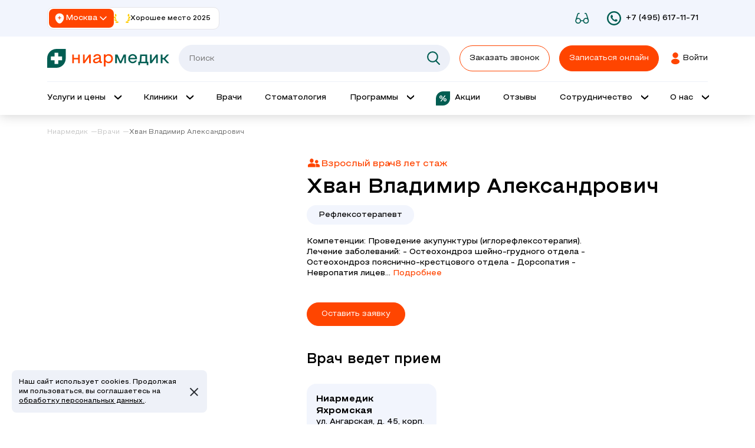

--- FILE ---
content_type: text/html; charset=UTF-8
request_url: https://www.nrmed.ru/vrachi/khvan_vladimir_aleksandrovich/
body_size: 65522
content:
<!DOCTYPE html>
<html lang="ru">
<head>
    <meta charset="utf-8">
    <meta http-equiv="X-UA-Compatible" content="IE=edge">
    <meta name="viewport" content="width=device-width, initial-scale=1, shrink-to-fit=no">
    <title>Хван Владимир Александрович врач Рефлексотерапевт - запись на прием, отзывы пациентов</title>
<meta name="description" property="description" content="Хван Владимир Александрович врач Рефлексотерапевт стаж 8 лет ✅ Записаться на прием в клинику Ниармедик ул. Ангарская, д. 45, корп. 1, метро Селигерская, Яхромская">
    

<meta property="og:title" content="Хван Владимир Александрович врач Рефлексотерапевт - запись на прием, отзывы пациентов"/>
<meta property="og:description" content="Хван Владимир Александрович врач Рефлексотерапевт стаж 8 лет ✅ Записаться на прием в клинику Ниармедик ул. Ангарская, д. 45, корп. 1, метро Селигерская, Яхромская"/>
<meta property="og:type" content="website"/>
    <meta property="og:url" content="https://www.nrmed.ru/vrachi/khvan_vladimir_aleksandrovich/"/>
    <meta property="og:image" content="https://www.nrmed.ru/storage/images/ef7fda532605cabe83a5482ebcadb5f7.png"/>


    <meta name="msapplication-TileColor" content="#da532c">
    <meta name="theme-color" content="#ffffff">
    <meta name="csrf-token" content="VPpyn77bJGazHq7JvMzdPPOPjlH6MTdwUS0iPsIn">
    <meta name="zen-verification" content="S63bYyOSfFovy87zC7eigzZMQEoeEsec4hZWUxNhoF9Y6YZhCs6bgf8S89OBdzYd" />
        <link rel="preconnect" href="https://mc.yandex.ru" crossorigin>
        <link rel="preconnect" href="https://vk.com" crossorigin>
        <link rel="preconnect" href="https://mod.calltouch.ru" crossorigin>
        <link rel="preconnect" href="https://cdn.gbooking.ru" crossorigin>

        <link rel="icon" type="image/png" sizes="32x32" href="https://www.nrmed.ru/images/favicons/new/favicon-96x96.png">
        <link rel="icon" type="image/svg+xml" href="https://www.nrmed.ru/images/favicons/new/favicon.svg" />
        <link rel="icon" type="image/png" sizes="16x16" href="https://www.nrmed.ru/images/favicons/new/favicon.ico">
        <link rel="apple-touch-icon" sizes="180x180" href="https://www.nrmed.ru/images/favicons/new/apple-touch-icon.png">
        <link rel="manifest" href="https://www.nrmed.ru/images/favicons/new/site.webmanifest">
        <link rel="preload" as="style" href="/css/refactor/global/vendor_styles.css?id=4c0c50729897a951e2a8">
        <link rel="stylesheet" href="/css/refactor/global/vendor_styles.css?id=4c0c50729897a951e2a8" media="print" onload="this.media='all'">
        <noscript><link rel="stylesheet" href="/css/refactor/global/vendor_styles.css?id=4c0c50729897a951e2a86"></noscript>
        <link rel="preload" as="style" href="/css/refactor/global/fonts.css?id=9fddd050c222993c9915">
        <link rel="stylesheet" href="/css/refactor/global/fonts.css?id=9fddd050c222993c9915" media="print" onload="this.media='all'">
        <noscript><link rel="stylesheet" href="/css/refactor/global/fonts.css?id=9fddd050c222993c99156"></noscript>
        <link rel="stylesheet" href="/css/refactor/global/global.css?id=2631f480888156f88ab36">

        <link rel="stylesheet" href="/css/refactor/doctor-page/doctor-page.css?id=ba1bcbf6665237dc8fde6">
                        <link rel="canonical" href="https://www.nrmed.ru/vrachi/khvan_vladimir_aleksandrovich/">
            
            <!-- calltouch -->
        <!-- Yandex.Metrika counter -->
        <script type="text/javascript" >
            (function(m,e,t,r,i,k,a){m[i]=m[i]||function(){(m[i].a=m[i].a||[]).push(arguments)};
                m[i].l=1*new Date();
                for (var j = 0; j < document.scripts.length; j++) {if (document.scripts[j].src === r) { return; }}
                k=e.createElement(t),a=e.getElementsByTagName(t)[0],k.async=1,k.src=r,a.parentNode.insertBefore(k,a)})
            (window, document, "script", "https://mc.yandex.ru/metrika/tag.js", "ym");
            ym(1491705, "init", {
                clickmap:true,
                trackLinks:true,
                accurateTrackBounce:true,
                webvisor:true
            });
        </script>
        <noscript>
            <div>
                <img src="https://mc.yandex.ru/watch/1491705" style="position:absolute; left:-9999px;" alt="" />
            </div>
        </noscript>
        <!-- /Yandex.Metrika counter -->
        <!-- VK Pixel-->
        <script type="text/javascript">
            !function(){
                var t=document.createElement("script");
                t.type="text/javascript",t.async=!0,t.src='https://vk.com/js/api/openapi.js?169',t.onload=function(){VK.Retargeting.Init("VK-RTRG-1861514-hAF2k"),VK.Retargeting.Hit()},document.head.appendChild(t)
            }();
        </script>
        <noscript>
            <img src="https://vk.com/rtrg?p=VK-RTRG-1861514-hAF2k" style="position:fixed; left:-999px;" alt=""/>
        </noscript>
        <!-- /VK Pixel-->
        <script>(function(a,b,c,d){var e=a.getElementsByTagName(b)[0],f=a.createElement(b);f.async=!0,f.src="https://image.sendsay.ru/app/js/sdk/sdk.min.js",f.id="sendsay-sdk-script",f.dataset.accountId=c,f.dataset.siteId=d,e.parentNode.insertBefore(f,e)})(document,"script","nrmed","pl27100");</script>
        <script type="text/javascript">
            (function(d,w,t,u,o,s,v) {
                w[o] = w[o] || function() {
                    (w[o].q = w[o].q || []).push(arguments)
                };s = d.createElement("script");s.async = 1;
                s.src = u;v = d.getElementsByTagName(t)[0]; v.parentNode.insertBefore(s, v);
            })(document,window,"script","//image.sendsay.ru/js/target/tracking_v2.min.js","sndsy");
            sndsy("init", { fid: "nrmed", v: "1.0", origin: 1 });
            sndsy("send", {});
        </script>
    </head>
<body class="mob-app-banner--closed" >
<header class="header js-header js-animation-burger ">
    <div class="header__banner" id="mobAppStoreBanner">
        <div class="container">
            <div class="header__banner-content">
                <button class="header__banner-close-btn" id="mobAppBannerCloseBtn">
                    <img src="https://www.nrmed.ru/images/mob-app/close-btn.svg?1" alt="">
                </button>
                <div class="header__banner-info">
                    <div class="header__banner-logo">
                        <img src="https://www.nrmed.ru/images/mob-app/mob-app-logo-nrmed.svg" alt="">
                    </div>
                    <div class="header__banner-descr">
                        <span>НИАРМЕДИК</span>
                        <span>Онлайн запись, медкарта</span>
                    </div>
                </div>
            </div>
            <a href="https://onelink.to/p8utg2?yqrid=a7e09d14" class="header__banner-setup-button" target="_blank" onclick="ym(1491705,'reachGoal','app-mobile-zakrep'); return true;" data-id="setup-app-button">
                Установить
            </a>
        </div>
    </div>
    <div class="header__top-interface" style="position:relative; z-index: 5">
        <div class="header__top-interface-wrapper container">
            <div class="header__clinic-loc">
    <div class="header__clinic-loc-select">
        <div class="header__clinic-loc-city js-header-loc-selected-city">
            <svg>
                <use xlink:href="https://www.nrmed.ru/images/sprite.svg?1761562959#clinic-location-mark"></use>
            </svg>
            <span class="js-header-loc-city-name">Москва</span>
            <svg>
                <use xlink:href="https://www.nrmed.ru/images/sprite.svg?1761562959#arrow-header-loc-down"></use>
            </svg>
        </div>
        <div class="header__clinic-loc-dropdown js-header-loc-dropdown">
            <div class="header__clinic-loc-dropdown-option selected">Москва</div>
            <a href="https://clinica-nearmedic.ru/" class="header__clinic-loc-dropdown-option" target="_blank">Обнинск</a>
        </div>
    </div>
    <div class="header__clinic-award">
        <svg class="header__clinic-award-svg">
            <use xlink:href="https://www.nrmed.ru/images/sprite.svg?1761562959#award-header"></use>
        </svg>
        <span class="header__clinic-award-text">Хорошее место 2025</span>
    </div>
</div>
            <a class="header__available-link"  href="https://www.nrmed.ru/change-main-template/availability" itemprop="url">
                <svg>
                    <use xlink:href="https://www.nrmed.ru/images/sprite.svg?1761562959#glasses-invalid"></use>
                </svg>
            </a>
            <a class="header__phone" href="tel:+74956171171">
                <img width="16px" height="16px" src="https://www.nrmed.ru/images/svg/phone.svg" alt="" title="">
                <span class="link-phone">+7 (495) 617-11-71</span>
            </a>
        </div>
    </div>
    <div class="header__wrapper container">
        <div class="header__interface">
            <button
                type="button"
                class="header__btn-menu js-btn-menu js-btn-menu-open"
                aria-label="Меню"
                aria-expanded="false"
            >
                <span class="line"></span>
                <span class="line"></span>
                <span class="line"></span>
                <span class="header__btn-menu-notification"></span>
            </button>
            <a href="https://www.nrmed.ru/" class="header__logo">
                <img
                    src="https://www.nrmed.ru/images/development/logo/main_logo.svg?1755591089"
                    alt="Ниармедик"
                    title="Ниармедик"
                    width="170"
                    height="40"
                >
            </a>
            <div class="header__search js-header-search">
                <div class="search">
    <div class="search__input">
        <input type="text" name="text" class="js-search-field" placeholder="Поиск" autocomplete="off">
        <button class="search__input-loupe">
            <svg>
                <use xlink:href="/images/sprite.svg#ic_search"></use>
            </svg>
        </button>
        <button class="search__input-close">
            <svg>
            <use xlink:href="/images/sprite.svg?1#close-cross"></use>
            </svg>
        </button>
    </div>











</div>
            </div>
            <a class="header__phone header__phone_mob" href="tel:+74956171171">
                <img width="16px" height="16px" src="https://www.nrmed.ru/images/svg/phone.svg" alt="" title="">
                <span class="link-phone">+7 (495) 617-11-71</span>
            </a>
            <button
                class="header__feedback-btn header__feedback-btn_bg_transparent js-open-popup"
                type="button"
                data-popup-main-class="bg-shadow"
                data-popup-content="#callback-popup"
                data-with-calltouch="true"
                data-reason="Всплывающая форма"
                onclick="ym(1491705, 'reachGoal', 'callkt-vizov-header'); return true;"
            >
                Заказать звонок
            </button>
            <button
                data-network-id="404"
                type="button"
                class="header__feedback-btn js-appointment-link"
                onclick="ym(1491705,'reachGoal','online-zzapis-header'); return true;"
            >
                <span>Записаться онлайн</span>
                <span>Запись онлайн</span>
            </button>
            <a href="https://lk.nrmed.ru/" class="header__lk-button" target="_blank" onclick="ym(1491705,'reachGoal','lk-header'); return true;">
                <span>Войти</span>
            </a>
        </div>
        <div class="navbar" role="navigation">
    <nav class="navbar__menu"  aria-label="Главное меню" itemscope itemtype="http://schema.org/SiteNavigationElement">
        <button class="navbar__link" aria-haspopup="true" data-role="submenu-toggler" data-related-menu="services_submenu" data-id="services" aria-label="Открыть выпадающее меню 'Услуги и цены'">
            <span itemprop="name">Услуги и цены</span>
        </button>
        <button class="navbar__link" aria-haspopup="true" data-role="submenu-toggler" data-related-menu="clinics_submenu" data-id="clinics" aria-label="Открыть выпадающее меню 'Клиник'">
            <span itemprop="name">Клиники</span>
        </button>
        <a  itemprop="url" href="https://www.nrmed.ru/vrachi/" class="navbar__link " id="">
            <span itemprop="name">Врачи</span>
        </a>
        <a  itemprop="url" href="/services/stomatologiya"
           class="navbar__link
          "
           id="">
            <span itemprop="name">Стоматология</span>
        </a>
        <button class="navbar__link" aria-haspopup="true" data-role="submenu-toggler" data-related-menu="programs_submenu" data-id="programs" aria-label="Открыть выпадающее меню 'Программы'">
            <span itemprop="name">Программы</span>
        </button>
        <a  itemprop="url" href="https://www.nrmed.ru/coupons/" class="navbar__link navbar__link-stock " id="">
            <img src="/images/svg/stock.svg" alt="Иконка акций" title="Акции" width="30" height="30">
            <span itemprop="name">Акции</span>
        </a>
        <a  itemprop="url" href="https://www.nrmed.ru/otzyvy-o-niarmedik-set-klinik/" class="navbar__link " id="">
            <span itemprop="name">Отзывы</span>
        </a>
        <button class="navbar__link" aria-haspopup="true" data-role="submenu-toggler" data-related-menu="cooperation_submenu" data-id="cooperation" aria-label="Открыть выпадающее меню 'Сотрудничество'">
            <span itemprop="name">Сотрудничество</span>
        </button>
        <button  class="navbar__link" aria-haspopup="true" data-role="submenu-toggler" data-related-menu="about_submenu" data-id="about" aria-label="Открыть выпадающее меню 'О нас'">
            <span itemprop="name">О нас</span>
        </button>
    </nav>
    <div class="navbar__nested-menu navbar__nested-menu_common"  data-submenu-name="clinics_submenu" itemscope itemtype="http://schema.org/SiteNavigationElement">
        <div class="navbar__nested-items">
                            
                <a itemprop="url name"
                   class="navbar__nested-link "
                   href="https://www.nrmed.ru/clinics/klinika_na_polezhaevskoy/"
                    >
                    Ниармедик Маршала Жукова
                </a>
                            
                <a itemprop="url name"
                   class="navbar__nested-link "
                   href="https://www.nrmed.ru/clinics/klinika_na_simonovskom_valu/"
                    >
                    Ниармедик Симоновский Вал
                </a>
                            
                <a itemprop="url name"
                   class="navbar__nested-link "
                   href="https://www.nrmed.ru/clinics/klinika_v_ochakovo_matveevskom_na_ozernoy/"
                    >
                    Ниармедик Озерная
                </a>
                            
                <a itemprop="url name"
                   class="navbar__nested-link "
                   href="https://www.nrmed.ru/clinics/klinika_v_strogino/"
                    >
                    Ниармедик Строгино
                </a>
                            
                <a itemprop="url name"
                   class="navbar__nested-link "
                   href="https://www.nrmed.ru/clinics/klinika_v_perovo/"
                    >
                    Ниармедик Перово
                </a>
                            
                <a itemprop="url name"
                   class="navbar__nested-link "
                   href="https://www.nrmed.ru/clinics/klinika_v_losinoostrovskom/"
                    >
                    Ниармедик Бабушкинская
                </a>
                            
                <a itemprop="url name"
                   class="navbar__nested-link "
                   href="https://www.nrmed.ru/clinics/klinika_na_nagatinskoy_2/"
                    >
                    Ниармедик Нагатинская
                </a>
                            
                <a itemprop="url name"
                   class="navbar__nested-link "
                   href="https://www.nrmed.ru/clinics/klinika_v_severnom_tushino/"
                    >
                    Ниармедик Планерная
                </a>
                            
                <a itemprop="url name"
                   class="navbar__nested-link "
                   href="https://www.nrmed.ru/clinics/klinika_v_dmitrovskom/"
                    >
                    Ниармедик Яхромская
                </a>
                            
                <a itemprop="url name"
                   class="navbar__nested-link "
                   href="https://www.nrmed.ru/clinics/klinika_v_yuzhnom_medvedkovo/"
                    >
                    Ниармедик Медведково
                </a>
                            
                <a itemprop="url name"
                   class="navbar__nested-link "
                   href="https://www.nrmed.ru/clinics/klinika_v_khovrino/"
                    >
                    Ниармедик Речной вокзал
                </a>
                            
                <a itemprop="url name"
                   class="navbar__nested-link "
                   href="https://www.nrmed.ru/clinics/klinika_v_nekrasovke/"
                    >
                    Ниармедик Некрасовка
                </a>
                            
                <a itemprop="url name"
                   class="navbar__nested-link "
                   href="https://www.nrmed.ru/clinics/klinika_v_kuzminkakh/"
                    >
                    Ниармедик Кузьминки
                </a>
                    </div>
    </div>
    <div class="navbar__nested-menu navbar__nested-menu_common"  data-submenu-name="programs_submenu" itemscope itemtype="http://schema.org/SiteNavigationElement">
        <div class="navbar__nested-items">
            <a  itemprop="url name" class="navbar__nested-link " href="https://www.nrmed.ru/programmy/" id="">Годовые программы</a>
            <a  itemprop="url name" class="navbar__nested-link " href="https://www.nrmed.ru/programmy/podarochnye-sertifikaty" id="">Подарочные сертификаты</a>
        </div>
    </div>
    <div class="navbar__nested-menu navbar__nested-menu_common"  data-submenu-name="about_submenu" itemscope itemtype="http://schema.org/SiteNavigationElement">
        <div class="navbar__nested-items">
            <a  itemprop="url name" class="navbar__nested-link " href="https://www.nrmed.ru/about/" id="">О компании</a>
            <a  itemprop="url name" class="navbar__nested-link " href="https://www.nrmed.ru/certificates/" id="">Лицензии</a>
            <a  itemprop="url name" class="navbar__nested-link " href="https://www.nrmed.ru/quality-control/" id="">Система контроля качества</a>
            <a  itemprop="url name" class="navbar__nested-link " href="https://www.nrmed.ru/pravovaya-informatsiya/" id="">Правовая информация</a>
        </div>
    </div>
    <div class="navbar__nested-menu navbar__nested-menu_common"  data-submenu-name="cooperation_submenu" itemscope itemtype="http://schema.org/SiteNavigationElement">
        <div class="navbar__nested-items">
            <div class="navbar__nested-items">
                <a  itemprop="url name" class="navbar__nested-link " href="https://www.nrmed.ru/strahov-com/" id="">Страховым компаниям</a>
                <a  itemprop="url name" class="navbar__nested-link " href="https://www.nrmed.ru/corp-clients/" id="">Юридическим лицам</a>
                <a  itemprop="url name" class="navbar__nested-link " href="https://www.nrmed.ru/clients/" id="">Наши партнеры и клиенты</a>
                <a  itemprop="url name" class="navbar__nested-link " href="https://www.nrmed.ru/work/" id="">Работа у нас</a>
            </div>
        </div>
    </div>
    <div class="navbar__nested-menu navbar__nested-menu_with_filter" role="menu" data-submenu-name="services_submenu">
    <label class="navbar-checkbox checkbox" role="menuitemcheckbox">
        <input type="checkbox" class="navbar-checkbox__input js-specialization-type-checkbox">
        <span class="navbar-checkbox__place checkbox__place">
                <span class="checkbox__ico"></span>
            </span>
        <span class="navbar-checkbox__text checkbox__text">Взрослый</span>
        <span class="navbar-checkbox__text checkbox__text">Детский</span>
    </label>
    <div class="navbar__nested-items" itemscope itemtype="http://schema.org/SiteNavigationElement">
                                                        <button
                        itemprop="url name"
                        class="navbar__nested-link navbar__nested-link_top-level navbar__nested-link_with_icon js-navbar-link-non-toggle
                         child_category
                        "
                        data-role="nested-menu-toggler"
                        data-related-menu="11"
                        aria-haspopup="true"
                        role="menuitem"
                        aria-label="Открыть выпадающее меню 'Услуги по направлениям'"
                    >
                        <svg width="32" height="30" viewBox="0 0 32 30" fill="none" xmlns="http://www.w3.org/2000/svg">
<path fill-rule="evenodd" clip-rule="evenodd" d="M16.5 29C23.9558 29 30 22.9558 30 15.5C30 8.04416 23.9558 2 16.5 2C9.04416 2 3 8.04416 3 15.5C3 22.9558 9.04416 29 16.5 29Z" fill="#E7EFF7"/>
<path d="M11.6637 13.3073L8.83205 17.5547C8.64658 17.8329 8.33435 18 8 18H1C0.447715 18 0 17.5523 0 17C0 16.4477 0.447715 16 1 16H7.46482L11.1679 10.4453C11.6355 9.74394 12.7079 9.90026 12.9558 10.7059L15.736 19.7417L18.0152 6.82624C18.1901 5.83508 19.5547 5.69414 19.9285 6.62863L23.677 16H31C31.5523 16 32 16.4477 32 17C32 17.5523 31.5523 18 31 18H23C22.5911 18 22.2234 17.7511 22.0715 17.3714L19.3749 10.6298L16.9848 24.1738C16.8023 25.2079 15.353 25.2977 15.0442 24.2941L11.6637 13.3073Z" fill="#ff7f32"/>
</svg>
                        Услуги по направлениям
                    </button>
                                                                <button
                        itemprop="url name"
                        class="navbar__nested-link navbar__nested-link_top-level navbar__nested-link_with_icon js-navbar-link-non-toggle
                         child_category
                        "
                        data-role="nested-menu-toggler"
                        data-related-menu="10"
                        aria-haspopup="true"
                        role="menuitem"
                        aria-label="Открыть выпадающее меню 'Детские услуги'"
                    >
                        <svg width="32" height="30" viewBox="0 0 32 30" fill="none" xmlns="http://www.w3.org/2000/svg">
<path fill-rule="evenodd" clip-rule="evenodd" d="M16.5 29C23.9558 29 30 22.9558 30 15.5C30 8.04416 23.9558 2 16.5 2C9.04416 2 3 8.04416 3 15.5C3 22.9558 9.04416 29 16.5 29Z" fill="#E7EFF7"/>
<path d="M11.6637 13.3073L8.83205 17.5547C8.64658 17.8329 8.33435 18 8 18H1C0.447715 18 0 17.5523 0 17C0 16.4477 0.447715 16 1 16H7.46482L11.1679 10.4453C11.6355 9.74394 12.7079 9.90026 12.9558 10.7059L15.736 19.7417L18.0152 6.82624C18.1901 5.83508 19.5547 5.69414 19.9285 6.62863L23.677 16H31C31.5523 16 32 16.4477 32 17C32 17.5523 31.5523 18 31 18H23C22.5911 18 22.2234 17.7511 22.0715 17.3714L19.3749 10.6298L16.9848 24.1738C16.8023 25.2079 15.353 25.2977 15.0442 24.2941L11.6637 13.3073Z" fill="#ff7f32"/>
</svg>
                        Детские услуги
                    </button>
                                                                <button
                        itemprop="url name"
                        class="navbar__nested-link navbar__nested-link_top-level navbar__nested-link_with_icon js-navbar-link-non-toggle
                         adult_category "
                        data-role="nested-menu-toggler"
                        data-related-menu="1"
                        aria-haspopup="true"
                        role="menuitem"
                        aria-label="Открыть выпадающее меню 'Прием специалиста'"
                    >
                        <svg viewBox="0 0 30 30" id="ic_expert" xmlns="http://www.w3.org/2000/svg">
    <path fill="#e7eff7"
          d="M15.5 29C22.956 29 29 22.956 29 15.5S22.956 2 15.5 2 2 8.044 2 15.5 8.044 29 15.5 29z"></path>
    <path fill="none" stroke="#ff7f32" stroke-miterlimit="50" stroke-width="2"
          d="M1.004 3v0S.687 19 7.687 19s6.317-16 6.317-16v0"></path>
    <path fill="#ff7f32" d="M0 0h4a1 1 0 0 1 1 1v1a1 1 0 0 1-1 1H0zM15 0h-4a1 1 0 0 0-1 1v1a1 1 0 0 0 1 1h4z"></path>
    <path fill="none" stroke="#ff7f32" stroke-miterlimit="50" stroke-width="2"
          d="M27 20v0s0-8-5-8-4 17-9 17-5-10-5-10v0"></path>
    <path fill="#ff7f32" d="M27 24a3 3 0 1 0 0-6 3 3 0 0 0 0 6z"></path>
</svg>
                        Прием специалиста
                    </button>
                                                                <button
                        itemprop="url name"
                        class="navbar__nested-link navbar__nested-link_top-level navbar__nested-link_with_icon js-navbar-link-non-toggle
                         adult_category "
                        data-role="nested-menu-toggler"
                        data-related-menu="2"
                        aria-haspopup="true"
                        role="menuitem"
                        aria-label="Открыть выпадающее меню 'Диагностика'"
                    >
                        <svg width="32" height="30" viewBox="0 0 32 30" fill="none" xmlns="http://www.w3.org/2000/svg">
<path fill-rule="evenodd" clip-rule="evenodd" d="M16.5 29C23.9558 29 30 22.9558 30 15.5C30 8.04416 23.9558 2 16.5 2C9.04416 2 3 8.04416 3 15.5C3 22.9558 9.04416 29 16.5 29Z" fill="#E7EFF7"/>
<path d="M11.6637 13.3073L8.83205 17.5547C8.64658 17.8329 8.33435 18 8 18H1C0.447715 18 0 17.5523 0 17C0 16.4477 0.447715 16 1 16H7.46482L11.1679 10.4453C11.6355 9.74394 12.7079 9.90026 12.9558 10.7059L15.736 19.7417L18.0152 6.82624C18.1901 5.83508 19.5547 5.69414 19.9285 6.62863L23.677 16H31C31.5523 16 32 16.4477 32 17C32 17.5523 31.5523 18 31 18H23C22.5911 18 22.2234 17.7511 22.0715 17.3714L19.3749 10.6298L16.9848 24.1738C16.8023 25.2079 15.353 25.2977 15.0442 24.2941L11.6637 13.3073Z" fill="#ff7f32"/>
</svg>
                        Диагностика
                    </button>
                                                                <button
                        itemprop="url name"
                        class="navbar__nested-link navbar__nested-link_top-level navbar__nested-link_with_icon js-navbar-link-non-toggle
                         adult_category "
                        data-role="nested-menu-toggler"
                        data-related-menu="13"
                        aria-haspopup="true"
                        role="menuitem"
                        aria-label="Открыть выпадающее меню 'Стоматология'"
                    >
                        <svg width="27" height="27" viewBox="0 0 27 27" fill="none" xmlns="http://www.w3.org/2000/svg">
<path d="M13.5 27C20.956 27 27 20.956 27 13.5C27 6.044 20.956 0 13.5 0C6.044 0 0 6.044 0 13.5C0 20.956 6.044 27 13.5 27Z" fill="#E7EFF7"/>
<path d="M24.9995 10.9234C24.9758 9.34413 24.3402 7.85894 23.2097 6.74142C22.0795 5.62407 20.5874 5.00563 19.0054 5C17.1855 5 15.7994 5.95079 14.5902 6.95139H14.5861C14.0276 6.95139 13.437 6.61462 12.7558 6.22622C11.7977 5.67986 10.6055 5 8.99466 5C5.73845 5 3.04951 7.65726 3.00052 10.9235C2.97943 12.3273 3.59753 15.4247 4.50357 18.4558C5.14909 20.6154 6.47287 24.4828 8.08548 26.1203C8.66023 26.704 9.26158 27 9.8726 27C10.3234 27 10.7313 26.8125 11.0522 26.458C11.2706 26.2167 11.4505 25.8958 11.6021 25.477C11.8384 24.8242 11.9861 23.9942 12.1425 23.1154C12.5437 20.8606 12.9355 19.1348 14.0021 19.1285C15.0688 19.1348 15.4606 20.8606 15.8617 23.1154C16.0182 23.9941 16.1658 24.8242 16.4021 25.477C16.5537 25.8958 16.7336 26.2167 16.952 26.458C17.2693 26.8085 17.6714 26.9956 18.1161 26.9999L18.1298 27H18.1317L18.1404 26.9999C18.747 26.9957 19.3439 26.6998 19.9146 26.1203C21.5272 24.4828 22.8509 20.6153 23.4964 18.4558C24.4025 15.4246 25.0206 12.3272 24.9995 10.9234ZM21.8503 17.9633C20.8295 21.378 19.6779 23.9114 18.6906 24.914C18.4771 25.1308 18.3068 25.2358 18.1975 25.269C18.1436 25.1934 18.0387 25.0057 17.9181 24.5784C17.7803 24.0902 17.6701 23.4703 17.5533 22.814C17.3559 21.7044 17.132 20.4467 16.6962 19.4522C15.9643 17.7821 14.8439 17.4173 14.0227 17.4097C14.0178 17.4096 14.0129 17.4096 14.008 17.4096H13.9961L13.9814 17.4097C13.1603 17.4173 12.0399 17.7821 11.3079 19.4523C10.8721 20.4467 10.6483 21.7044 10.4509 22.8141C10.3341 23.4704 10.2238 24.0902 10.0861 24.5785C9.96498 25.0076 9.85966 25.1951 9.806 25.2701C9.69677 25.238 9.5252 25.1331 9.30949 24.9141C8.32216 23.9115 7.17051 21.3781 6.14979 17.9634C5.19949 14.7843 4.70312 11.9768 4.71854 10.9492C4.75356 8.61651 6.67186 6.71872 8.99475 6.71872C10.1502 6.71872 11.0423 7.22743 11.9049 7.71924C12.2585 7.92087 12.6172 8.12543 12.9918 8.29285C12.1452 8.95862 11.3257 9.43899 10.3683 9.43899V11.1578C12.3167 11.1578 13.7176 9.9566 15.0724 8.79502C16.3178 7.72724 17.4941 6.71864 19.0023 6.71864C21.327 6.72693 23.2467 8.62472 23.2815 10.9492C23.2969 11.9767 22.8005 14.7842 21.8503 17.9633Z" fill="#FF7F32"/>
</svg>
                        Стоматология
                    </button>
                                                                                                                        <button
                        itemprop="url name"
                        class="navbar__nested-link navbar__nested-link_top-level navbar__nested-link_with_icon js-navbar-link-non-toggle
                         adult_category "
                        data-role="nested-menu-toggler"
                        data-related-menu="9"
                        aria-haspopup="true"
                        role="menuitem"
                        aria-label="Открыть выпадающее меню 'Другие услуги'"
                    >
                        <svg width="27" height="27" viewBox="0 0 27 27" fill="none" xmlns="http://www.w3.org/2000/svg">
<path fill-rule="evenodd" clip-rule="evenodd" d="M13.5 27C20.9558 27 27 20.9558 27 13.5C27 6.04416 20.9558 0 13.5 0C6.04416 0 0 6.04416 0 13.5C0 20.9558 6.04416 27 13.5 27Z" fill="#E7EFF7"/>
<path d="M10.8878 6.46111L10.8878 6.46114L10.8901 6.46031C12.5653 5.84703 14.3843 5.74218 16.1188 6.15891C17.7971 6.56213 19.324 7.43625 20.5207 8.67673H18.9996C18.8692 8.67673 18.7442 8.72852 18.652 8.8207C18.5598 8.91289 18.508 9.03791 18.508 9.16828C18.508 9.29865 18.5598 9.42368 18.652 9.51586C18.7442 9.60805 18.8692 9.65983 18.9996 9.65983H21.4989C21.6292 9.65983 21.7543 9.60805 21.8464 9.51586C21.9386 9.42368 21.9904 9.29865 21.9904 9.16828V6.66897C21.9904 6.53861 21.9386 6.41358 21.8464 6.32139C21.7543 6.22921 21.6292 6.17742 21.4989 6.17742C21.3685 6.17742 21.2435 6.22921 21.1513 6.32139C21.0591 6.41358 21.0073 6.53861 21.0073 6.66897V7.76799C19.6747 6.4721 18.0076 5.57059 16.191 5.16562C14.3156 4.74756 12.3597 4.87622 10.5553 5.53633L10.5553 5.53631L10.5536 5.53699C10.4345 5.5839 10.3384 5.67538 10.2858 5.792C10.2331 5.90862 10.228 6.04118 10.2715 6.16151C10.315 6.28184 10.4038 6.38046 10.5189 6.4364C10.6339 6.49235 10.7663 6.50121 10.8878 6.46111ZM4.91181 15L4.91181 14.9998C4.90737 13.5711 5.2421 12.1618 5.88847 10.8877C6.51249 9.65774 7.40976 8.58769 8.51078 7.75915V9.16828C8.51078 9.29865 8.56256 9.42368 8.65475 9.51586C8.74693 9.60805 8.87196 9.65983 9.00233 9.65983C9.13269 9.65983 9.25772 9.60805 9.34991 9.51586C9.44209 9.42368 9.49388 9.29865 9.49388 9.16828V6.66897C9.49388 6.53861 9.44209 6.41358 9.34991 6.32139C9.25772 6.22921 9.13269 6.17742 9.00233 6.17742H6.50302C6.37265 6.17742 6.24762 6.22921 6.15544 6.32139C6.06326 6.41358 6.01147 6.53861 6.01147 6.66897C6.01147 6.79934 6.06326 6.92437 6.15544 7.01655C6.24762 7.10874 6.37265 7.16053 6.50302 7.16053H7.68147C6.07289 8.45166 4.89937 10.2082 4.32328 12.1924C3.72694 14.2464 3.80189 16.4371 4.53723 18.4455C4.58161 18.568 4.67279 18.6678 4.79074 18.7231C4.90872 18.7784 5.04383 18.7846 5.16638 18.7404L5.16675 18.7402C5.26565 18.7039 5.34336 18.6574 5.397 18.5935C5.4519 18.5279 5.47581 18.451 5.47936 18.3655C5.48284 18.282 5.46705 18.1882 5.44151 18.0845C5.41635 17.9825 5.38023 17.8653 5.33938 17.7327L5.33701 17.7251C5.1697 17.1822 4.91181 16.3407 4.91181 15ZM17.1141 23.5389L17.1141 23.5389L17.1118 23.5397C15.4366 24.153 13.6176 24.2578 11.8831 23.8411C10.2048 23.4379 8.6779 22.5638 7.4812 21.3233H9.00233C9.13269 21.3233 9.25772 21.2715 9.34991 21.1793L9.29687 21.1263L9.34991 21.1793C9.44209 21.0871 9.49388 20.9621 9.49388 20.8317C9.49388 20.7014 9.44209 20.5763 9.34991 20.4841C9.25772 20.392 9.13269 20.3402 9.00233 20.3402H6.50302C6.37265 20.3402 6.24762 20.392 6.15544 20.4841C6.06326 20.5763 6.01147 20.7014 6.01147 20.8317V23.331C6.01147 23.4614 6.06326 23.5864 6.15544 23.6786L6.20847 23.6256L6.15544 23.6786C6.24762 23.7708 6.37265 23.8226 6.50302 23.8226C6.63339 23.8226 6.75841 23.7708 6.8506 23.6786L6.79757 23.6256L6.8506 23.6786C6.94278 23.5864 6.99457 23.4614 6.99457 23.331V22.232C8.32719 23.5279 9.99433 24.4294 11.8109 24.8344C13.6863 25.2524 15.6422 25.1238 17.4466 24.4637L17.4466 24.4637L17.4483 24.463C17.5674 24.4161 17.6634 24.3246 17.7161 24.208C17.7688 24.0914 17.7739 23.9588 17.7304 23.8385C17.6868 23.7182 17.5981 23.6195 17.483 23.5636C17.3679 23.5077 17.2356 23.4988 17.1141 23.5389ZM22.8355 11.2596L22.8351 11.2598C22.7362 11.2961 22.6585 11.3426 22.6049 11.4065C22.55 11.4721 22.5261 11.549 22.5225 11.6345C22.519 11.718 22.5348 11.8118 22.5604 11.9155C22.5855 12.0175 22.6216 12.1347 22.6625 12.2672L22.6649 12.2749C22.8322 12.8178 23.0901 13.6593 23.0901 15L23.0901 15.0002C23.0945 16.4289 22.7598 17.8382 22.1134 19.1123C21.4894 20.3423 20.5921 21.4123 19.4911 22.2409V20.8317C19.4911 20.7014 19.4393 20.5763 19.3471 20.4841C19.255 20.392 19.1299 20.3402 18.9996 20.3402C18.8692 20.3402 18.7442 20.392 18.652 20.4841C18.5598 20.5763 18.508 20.7014 18.508 20.8317V23.331C18.508 23.4614 18.5598 23.5864 18.652 23.6786C18.7442 23.7708 18.8692 23.8226 18.9996 23.8226H21.4989C21.6292 23.8226 21.7543 23.7708 21.8464 23.6786C21.9386 23.5864 21.9904 23.4614 21.9904 23.331C21.9904 23.2007 21.9386 23.0756 21.8464 22.9834C21.7543 22.8913 21.6292 22.8395 21.4989 22.8395H20.3204C21.929 21.5483 23.1025 19.7918 23.6786 17.8076C24.2749 15.7536 24.2 13.563 23.4647 11.5546C23.4203 11.4321 23.3291 11.3322 23.2111 11.2769C23.0932 11.2216 22.9581 11.2154 22.8355 11.2596Z" fill="#FF7F32" stroke="#FF7F32" stroke-width="0.15"/>
<path d="M15.667 23.4059C16.0183 23.4059 16.3553 23.2663 16.6037 23.0179C16.8521 22.7695 16.9917 22.4326 16.9917 22.0812V13.7502C16.9917 13.6596 17.0276 13.5728 17.0917 13.5087C17.1558 13.4446 17.2426 13.4087 17.3332 13.4087H20.2491C20.6004 13.4087 20.9373 13.2691 21.1857 13.0207C21.4342 12.7723 21.5737 12.4353 21.5737 12.084C21.5737 11.7327 21.4342 11.3958 21.1857 11.1473C20.9373 10.8989 20.6004 10.7594 20.2491 10.7594H16.02C16.2936 10.4134 16.4743 10.0021 16.5435 9.56469C16.6212 9.07318 16.5549 8.56968 16.3524 8.11512C16.1499 7.66055 15.8201 7.27441 15.4027 7.00342C14.9854 6.73243 14.4984 6.58821 14.0008 6.58821C13.5032 6.58821 13.0162 6.73243 12.5989 7.00342C12.1815 7.27441 11.8517 7.66055 11.6492 8.11512C11.4467 8.56968 11.3804 9.07318 11.4581 9.56469C11.5273 10.0021 11.708 10.4134 11.9816 10.7594H8.16909C7.81777 10.7594 7.48084 10.8989 7.23242 11.1473C6.98399 11.3958 6.84443 11.7327 6.84443 12.084C6.84443 12.4353 6.984 12.7723 7.23242 13.0207C7.48084 13.2691 7.81777 13.4087 8.16909 13.4087H10.6684C10.759 13.4087 10.8459 13.4446 10.9099 13.5087C10.974 13.5728 11.0099 13.6596 11.0099 13.7502V22.0812C11.0099 22.4326 11.1495 22.7695 11.3979 23.0179C11.6463 23.2663 11.9833 23.4059 12.3346 23.4059C12.6859 23.4059 13.0229 23.2663 13.2713 23.0179C13.5197 22.7695 13.6593 22.4326 13.6593 22.0812V18.3323C13.6593 18.2417 13.6952 18.1548 13.7593 18.0908C13.8233 18.0267 13.9102 17.9907 14.0008 17.9907C14.0914 17.9907 14.1783 18.0267 14.2423 18.0908C14.3064 18.1548 14.3424 18.2417 14.3424 18.3323V22.0812C14.3424 22.4326 14.4819 22.7695 14.7303 23.0179C14.9788 23.2663 15.3157 23.4059 15.667 23.4059ZM12.4096 9.16815C12.4096 8.85344 12.5029 8.5458 12.6778 8.28412C12.8526 8.02245 13.1011 7.8185 13.3919 7.69807C13.6826 7.57763 14.0026 7.54612 14.3112 7.60752C14.6199 7.66892 14.9034 7.82046 15.126 8.043C15.3485 8.26553 15.5 8.54906 15.5614 8.85772C15.6228 9.16639 15.5913 9.48632 15.4709 9.77708C15.3505 10.0678 15.1465 10.3163 14.8848 10.4912C14.6232 10.666 14.3155 10.7594 14.0008 10.7594C13.5788 10.7594 13.1741 10.5917 12.8757 10.2933C12.5772 9.99489 12.4096 9.59016 12.4096 9.16815ZM14.0008 17.0076C13.6495 17.0076 13.3126 17.1472 13.0641 17.3956C12.8157 17.644 12.6762 17.981 12.6762 18.3323V22.0812C12.6762 22.1718 12.6402 22.2587 12.5761 22.3228C12.5121 22.3868 12.4252 22.4228 12.3346 22.4228C12.244 22.4228 12.1571 22.3868 12.0931 22.3228C12.029 22.2587 11.993 22.1718 11.993 22.0812V13.7502C11.993 13.3989 11.8535 13.062 11.6051 12.8135C11.3566 12.5651 11.0197 12.4256 10.6684 12.4256H8.16909C8.0785 12.4256 7.99163 12.3896 7.92757 12.3255C7.86352 12.2615 7.82754 12.1746 7.82754 12.084C7.82754 11.9934 7.86352 11.9065 7.92757 11.8425C7.99163 11.7784 8.0785 11.7425 8.16909 11.7425H20.2491C20.3397 11.7425 20.4265 11.7784 20.4906 11.8425C20.5546 11.9065 20.5906 11.9934 20.5906 12.084C20.5906 12.1746 20.5546 12.2615 20.4906 12.3255C20.4265 12.3896 20.3397 12.4256 20.2491 12.4256H17.3332C16.9819 12.4256 16.645 12.5651 16.3965 12.8135C16.1481 13.062 16.0086 13.3989 16.0086 13.7502V22.0812C16.0086 22.1718 15.9726 22.2587 15.9085 22.3228C15.8445 22.3868 15.7576 22.4228 15.667 22.4228C15.5764 22.4228 15.4896 22.3868 15.4255 22.3228C15.3614 22.2587 15.3255 22.1718 15.3255 22.0812V18.3323C15.3255 17.981 15.1859 17.644 14.9375 17.3956C14.6891 17.1472 14.3521 17.0076 14.0008 17.0076Z" fill="#FF7F32" stroke="#FF7F32" stroke-width="0.15"/>
</svg>
                        Другие услуги
                    </button>
                                                                                            <button
                        itemprop="url name"
                        class="navbar__nested-link navbar__nested-link_top-level navbar__nested-link_with_icon js-navbar-link-non-toggle
                         adult_category "
                        data-role="nested-menu-toggler"
                        data-related-menu="12"
                        aria-haspopup="true"
                        role="menuitem"
                        aria-label="Открыть выпадающее меню 'COVID-19'"
                    >
                        <svg width="27" height="27" viewBox="0 0 27 27" fill="none" xmlns="http://www.w3.org/2000/svg" xmlns:xlink="http://www.w3.org/1999/xlink">
<path fill-rule="evenodd" clip-rule="evenodd" d="M13.5 27C20.9558 27 27 20.9558 27 13.5C27 6.04416 20.9558 0 13.5 0C6.04416 0 0 6.04416 0 13.5C0 20.9558 6.04416 27 13.5 27Z" fill="#E7EFF7"/>
<rect x="3" y="3" width="21.16" height="23" fill="url(#pattern0_4133_6554)"/>
<defs>
<pattern id="pattern0_4133_6554" patternContentUnits="objectBoundingBox" width="1" height="1">
<use xlink:href="#image0_4133_6554" transform="scale(0.00179856 0.00167224)"/>
</pattern>
<image id="image0_4133_6554" width="556" height="598" xlink:href="[data-uri]"/>
</defs>
</svg>
                        COVID-19
                    </button>
                                        <div class="navbar__items-devider navbar__items-devider_mb_24" role="separator"></div>
                                                                                                                                                                                            <a
                        itemprop="url name"
                        class="navbar__nested-link navbar__nested-link_top-level navbar__nested-link_with_icon  "
                        href="/programmy"
                        id=""
                        role="menuitem"
                    >
                            <svg width="30" height="30" viewBox="0 0 30 30" fill="none" xmlns="http://www.w3.org/2000/svg">
<path fill-rule="evenodd" clip-rule="evenodd" d="M13.5 27C20.9558 27 27 20.9558 27 13.5C27 6.04416 20.9558 0 13.5 0C6.04416 0 0 6.04416 0 13.5C0 20.9558 6.04416 27 13.5 27Z" fill="#E7EFF7"/>
<path d="M17.4815 17C17.2156 17 17 16.5523 17 16C17 15.4477 17.2156 15 17.4815 15H29.5185C29.7844 15 30 15.4477 30 16C30 16.5523 29.7844 17 29.5185 17H17.4815Z" fill="#ff7f32"/>
<path d="M17.4815 9C17.2156 9 17 8.55228 17 8C17 7.44772 17.2156 7 17.4815 7H29.5185C29.7844 7 30 7.44772 30 8C30 8.55228 29.7844 9 29.5185 9H17.4815Z" fill="#ff7f32"/>
<path d="M17.4815 27C17.2156 27 17 26.5523 17 26C17 25.4477 17.2156 25 17.4815 25H29.5185C29.7844 25 30 25.4477 30 26C30 26.5523 29.7844 27 29.5185 27H17.4815Z" fill="#ff7f32"/>
<path fill-rule="evenodd" clip-rule="evenodd" d="M5 26C5 28.2091 6.79086 30 9 30C11.2091 30 13 28.2091 13 26C13 23.7909 11.2091 22 9 22C6.79086 22 5 23.7909 5 26ZM11 26C11 27.1046 10.1046 28 9 28C7.89543 28 7 27.1046 7 26C7 24.8954 7.89543 24 9 24C10.1046 24 11 24.8954 11 26Z" fill="#ff7f32"/>
<path d="M12 5L13.4142 6.41421L8.70711 11.1213L5 7.41421L6.41421 6L8.70711 8.29289L12 5Z" fill="#ff7f32"/>
<path d="M12 13L13.4142 14.4142L8.70711 19.1213L5 15.4142L6.41421 14L8.70711 16.2929L12 13Z" fill="#ff7f32"/>
</svg>
                        Комплексные программы
                    </a>
                                                               <a
                        itemprop="url name"
                        class="navbar__nested-link navbar__nested-link_top-level navbar__nested-link_with_icon  "
                        href="/services/analyzes/"
                        id=""
                        role="menuitem"
                    >
                            <svg width="30" height="30" viewBox="0 0 30 30" fill="none" xmlns="http://www.w3.org/2000/svg">
<path fill-rule="evenodd" clip-rule="evenodd" d="M15.5 28C22.9558 28 29 21.9558 29 14.5C29 7.04416 22.9558 1 15.5 1C8.04416 1 2 7.04416 2 14.5C2 21.9558 8.04416 28 15.5 28Z" fill="#E7EFF7"/>
<path d="M13 4V3L12.0011 3L12.0008 3L12.0004 3H12L11.9966 2.99997L11.9717 2.99965C11.9483 2.99926 11.9117 2.99844 11.8638 2.99673C11.7678 2.9933 11.6275 2.98633 11.458 2.9722C11.1147 2.94359 10.6723 2.88731 10.2425 2.77986C9.79862 2.66888 9.44617 2.52213 9.225 2.35625C9.03198 2.21149 9 2.10714 9 2C9 1.90712 9.01636 1.81595 9.22658 1.6758C9.47997 1.50687 9.91547 1.34995 10.5539 1.23387C11.8219 1.00333 13.473 1 15 1C16.5398 1 17.9141 1.00531 18.9081 1.22619C19.4001 1.33553 19.685 1.47563 19.8336 1.60301C19.9394 1.69368 20 1.79101 20 2C20 2.10714 19.968 2.21149 19.775 2.35625C19.5538 2.52213 19.2014 2.66888 18.7575 2.77986C18.3277 2.88731 17.8853 2.94359 17.542 2.9722C17.3725 2.98633 17.2322 2.9933 17.1362 2.99673C17.0883 2.99844 17.0517 2.99926 17.0283 2.99965L17.0034 2.99997L17 3H16.9996L16.9992 3L16.9989 3L16 3V4V13V13.4891L16.3859 13.7892L16.3859 13.7893L16.3861 13.7894L16.3866 13.7898L16.3904 13.7928L16.4075 13.8062C16.423 13.8184 16.4468 13.8371 16.4781 13.8621C16.5409 13.9121 16.6343 13.9871 16.7538 14.0848C16.993 14.2803 17.3366 14.5666 17.7497 14.9262C18.5774 15.6466 19.6774 16.6552 20.774 17.8127C21.8743 18.9742 22.9496 20.263 23.7441 21.543C24.5509 22.8429 25 24.0259 25 25C25 25.9416 24.6399 26.6128 24.0415 27.1408C23.4093 27.6986 22.4841 28.1149 21.3705 28.4079C19.1399 28.9949 16.5176 29 15 29C13.4824 29 10.8601 28.9949 8.62949 28.4079C7.51587 28.1149 6.59067 27.6986 5.9585 27.1408C5.36009 26.6128 5 25.9416 5 25C5 23.9956 5.40976 22.7961 6.12558 21.4987C6.8326 20.2172 7.78834 18.9288 8.76491 17.7691C9.73856 16.6129 10.7151 15.6056 11.4496 14.8864C11.8163 14.5274 12.1211 14.2416 12.3332 14.0466C12.4392 13.9491 12.5219 13.8744 12.5774 13.8247C12.6052 13.7998 12.6261 13.7812 12.6398 13.7691L12.6548 13.7558L12.6581 13.7529L12.6585 13.7526L12.6587 13.7524L12.6587 13.7524L13 13.4538V13V4Z" stroke="#ff7f32" stroke-width="2"/>
<path fill-rule="evenodd" clip-rule="evenodd" d="M13.9998 16C13.9998 16 5.99982 22 8.99982 26C9.99982 24 13.9998 16 13.9998 16Z" fill="#ff7f32"/>
</svg>
                        Анализы
                    </a>
                                                                                           <a
                        itemprop="url name"
                        class="navbar__nested-link navbar__nested-link_top-level navbar__nested-link_with_icon  "
                        href="/coupons/"
                        id=""
                        role="menuitem"
                    >
                            <svg width="30" height="30" viewBox="0 0 30 30" fill="none" xmlns="http://www.w3.org/2000/svg">
<path fill-rule="evenodd" clip-rule="evenodd" d="M15 24.6L10.3647 29.2658L9.35726 22.7666L2.86475 23.8168L5.86986 17.9666L0 15L5.86986 12.0334L2.86475 6.18322L9.35726 7.23344L10.3647 0.734152L15 5.4L19.6353 0.734152L20.6427 7.23344L27.1353 6.18322L24.1301 12.0334L30 15L24.1301 17.9666L27.1353 23.8168L20.6427 22.7666L19.6353 29.2658L15 24.6Z" fill="#E7EFF7"/>
<path fill-rule="evenodd" clip-rule="evenodd" d="M4.74316 7.47656C4.74316 6.02669 5.20524 4.83138 6.12939 3.89062C7.05355 2.94987 8.24055 2.47949 9.69043 2.47949C11.1624 2.47949 12.355 2.95263 13.2681 3.89893C14.1812 4.84522 14.6377 6.07096 14.6377 7.57617V8.75488C14.6377 10.2158 14.1756 11.4084 13.2515 12.3325C12.3273 13.2567 11.1514 13.7188 9.72363 13.7188C8.28482 13.7188 7.09506 13.2567 6.1543 12.3325C5.21354 11.4084 4.74316 10.1771 4.74316 8.63867V7.47656ZM7.03418 8.75488C7.03418 9.61817 7.27767 10.3293 7.76465 10.8882C8.25163 11.4471 8.90462 11.7266 9.72363 11.7266C10.5094 11.7266 11.1431 11.4554 11.6245 10.9131C12.106 10.3708 12.3467 9.62924 12.3467 8.68848V7.47656C12.3467 6.61328 12.1087 5.89942 11.6328 5.33496C11.1569 4.7705 10.5094 4.48828 9.69043 4.48828C8.87142 4.48828 8.22396 4.7705 7.74805 5.33496C7.27213 5.89942 7.03418 6.63541 7.03418 7.54297V8.75488ZM16.5137 21.0732C16.5137 19.6234 16.9757 18.4308 17.8999 17.4956C18.8241 16.5604 20.0111 16.0928 21.4609 16.0928C22.9108 16.0928 24.1006 16.5576 25.0303 17.4873C25.96 18.417 26.4248 19.651 26.4248 21.1895V22.3682C26.4248 23.818 25.9627 25.0106 25.0386 25.9458C24.1144 26.881 22.9329 27.3486 21.4941 27.3486C20.0553 27.3486 18.8656 26.8866 17.9248 25.9624C16.984 25.0382 16.5137 23.807 16.5137 22.2686V21.0732ZM18.8047 22.3682C18.8047 23.2425 19.0482 23.9591 19.5352 24.5181C20.0221 25.077 20.6751 25.3564 21.4941 25.3564C22.291 25.3564 22.9274 25.0825 23.4033 24.5347C23.8792 23.9868 24.1172 23.2425 24.1172 22.3018V21.0732C24.1172 20.1989 23.8765 19.485 23.395 18.9316C22.9136 18.3783 22.2689 18.1016 21.4609 18.1016C20.6751 18.1016 20.036 18.3755 19.5435 18.9233C19.0509 19.4712 18.8047 20.21 18.8047 21.1396V22.3682ZM10.4209 25.1738L8.67773 24.0781L20.4814 5.18555L22.2246 6.28125L10.4209 25.1738Z" fill="#ff7f32"/>
</svg>
                        Акции
                    </a>
                                                                   </div>
                            <div class="navbar__nested-content" role="menu" data-submenu-name="11" itemscope itemtype="http://schema.org/SiteNavigationElement">
                                                                    <a
                            itemprop="url name"
                            class="navbar__nested-link "
                            href="https://www.nrmed.ru/services/allergologiya-immunologiya"
                            id=""
                            role="menuitem"
                            >
                            Аллергология-иммунология
                        </a>
                                                                    <a
                            itemprop="url name"
                            class="navbar__nested-link "
                            href="https://www.nrmed.ru/services/gastroenterologiya"
                            id=""
                            role="menuitem"
                            >
                            Гастроэнтерология
                        </a>
                                                                    <a
                            itemprop="url name"
                            class="navbar__nested-link "
                            href="https://www.nrmed.ru/services/ginekologiya"
                            id=""
                            role="menuitem"
                            >
                            Гинекология
                        </a>
                                                                    <a
                            itemprop="url name"
                            class="navbar__nested-link "
                            href="https://www.nrmed.ru/services/detskiy-massazh-niarmedic"
                            id=""
                            role="menuitem"
                            >
                            Массаж
                        </a>
                                                                    <a
                            itemprop="url name"
                            class="navbar__nested-link "
                            href="https://www.nrmed.ru/services/nevrologiya"
                            id=""
                            role="menuitem"
                            >
                            Неврология
                        </a>
                                                                    <a
                            itemprop="url name"
                            class="navbar__nested-link "
                            href="https://www.nrmed.ru/services/ortopediya"
                            id=""
                            role="menuitem"
                            >
                            Ортопедия
                        </a>
                                                                    <a
                            itemprop="url name"
                            class="navbar__nested-link "
                            href="https://www.nrmed.ru/services/otorinolaringologiya"
                            id=""
                            role="menuitem"
                            >
                            Оториноларингология
                        </a>
                                                                    <a
                            itemprop="url name"
                            class="navbar__nested-link "
                            href="https://www.nrmed.ru/services/oftalmologiya"
                            id=""
                            role="menuitem"
                            >
                            Офтальмология
                        </a>
                                                                    <a
                            itemprop="url name"
                            class="navbar__nested-link "
                            href="https://www.nrmed.ru/services/proktologiya"
                            id=""
                            role="menuitem"
                            >
                            Проктология
                        </a>
                                                                    <a
                            itemprop="url name"
                            class="navbar__nested-link "
                            href="https://www.nrmed.ru/services/detskij-pulmonolog"
                            id=""
                            role="menuitem"
                            >
                            Пульмонология
                        </a>
                                                                    <a
                            itemprop="url name"
                            class="navbar__nested-link "
                            href="https://www.nrmed.ru/services/travmatologiya"
                            id=""
                            role="menuitem"
                            >
                            Травматология
                        </a>
                                                                    <a
                            itemprop="url name"
                            class="navbar__nested-link "
                            href="https://www.nrmed.ru/services/fizioterapiya"
                            id=""
                            role="menuitem"
                            >
                            Физиотерапия
                        </a>
                                                                    <a
                            itemprop="url name"
                            class="navbar__nested-link "
                            href="https://www.nrmed.ru/services/funktsionalnaya-diagnostika"
                            id=""
                            role="menuitem"
                            >
                            Функциональная диагностика
                        </a>
                                    </div>
                        <div class="navbar__nested-content" role="menu" data-submenu-name="10" itemscope itemtype="http://schema.org/SiteNavigationElement">
                                                                    <a
                            itemprop="url name"
                            class="navbar__nested-link "
                            href="https://www.nrmed.ru/services/detskoe-uzi"
                            id=""
                            role="menuitem"
                            >
                            Узи
                        </a>
                                                                    <a
                            itemprop="url name"
                            class="navbar__nested-link "
                            href="https://www.nrmed.ru/services/konsultaciya-po-grudnomu-vskarmlivaniyu"
                            id=""
                            role="menuitem"
                            >
                            Консультация по грудному вскармливанию
                        </a>
                                                                    <a
                            itemprop="url name"
                            class="navbar__nested-link "
                            href="https://www.nrmed.ru/services/detskiy-rentgen"
                            id=""
                            role="menuitem"
                            >
                            Рентген
                        </a>
                                                                    <a
                            itemprop="url name"
                            class="navbar__nested-link "
                            href="https://www.nrmed.ru/services/pediatriya"
                            id=""
                            role="menuitem"
                            >
                            Педиатрия
                        </a>
                                                                    <a
                            itemprop="url name"
                            class="navbar__nested-link "
                            href="https://www.nrmed.ru/services/detskaya-khirurgiya"
                            id=""
                            role="menuitem"
                            >
                            Детская хирургия
                        </a>
                                                                    <a
                            itemprop="url name"
                            class="navbar__nested-link "
                            href="https://www.nrmed.ru/services/detskaya-urologiya-niarmedic"
                            id=""
                            role="menuitem"
                            >
                            Детская урология
                        </a>
                                                                    <a
                            itemprop="url name"
                            class="navbar__nested-link "
                            href="https://www.nrmed.ru/services/detskiy-ginekolog"
                            id=""
                            role="menuitem"
                            >
                            Детский гинеколог
                        </a>
                                                                    <a
                            itemprop="url name"
                            class="navbar__nested-link "
                            href="https://www.nrmed.ru/services/detskiy-kardiolog-niarmedic"
                            id=""
                            role="menuitem"
                            >
                            Детская кардиология
                        </a>
                                                                    <a
                            itemprop="url name"
                            class="navbar__nested-link "
                            href="https://www.nrmed.ru/services/onkologiya"
                            id=""
                            role="menuitem"
                            >
                            Онкология
                        </a>
                                                                    <a
                            itemprop="url name"
                            class="navbar__nested-link "
                            href="https://www.nrmed.ru/services/detskiy-endokrinolog"
                            id=""
                            role="menuitem"
                            >
                            Детская эндокринология
                        </a>
                                                                    <a
                            itemprop="url name"
                            class="navbar__nested-link "
                            href="http://nrmed.ru/services/detskiy-proktolog"
                            id=""
                            role="menuitem"
                            >
                            Детский проктолог
                        </a>
                                                                    <a
                            itemprop="url name"
                            class="navbar__nested-link "
                            href="https://www.nrmed.ru/services/detskiy-gastroenterolog"
                            id=""
                            role="menuitem"
                            >
                            Детский гастроэнтеролог
                        </a>
                                                                    <a
                            itemprop="url name"
                            class="navbar__nested-link "
                            href="https://www.nrmed.ru/services/chistka-zubov-detyam"
                            id=""
                            role="menuitem"
                            >
                            Чистка зубов детям
                        </a>
                                    </div>
                        <div class="navbar__nested-content" role="menu" data-submenu-name="1" itemscope itemtype="http://schema.org/SiteNavigationElement">
                                                                    <a
                            itemprop="url name"
                            class="navbar__nested-link "
                            href="https://www.nrmed.ru/services/allergologiya-immunologiya"
                            id=""
                            role="menuitem"
                            >
                            Аллергология-иммунология
                        </a>
                                                                    <a
                            itemprop="url name"
                            class="navbar__nested-link "
                            href="https://www.nrmed.ru/services/anesteziolog"
                            id=""
                            role="menuitem"
                            >
                            Врач-анестезиолог
                        </a>
                                                                    <a
                            itemprop="url name"
                            class="navbar__nested-link "
                            href="https://www.nrmed.ru/services/neyrofiziolog"
                            id=""
                            role="menuitem"
                            >
                            Врач-нейрофизиолог
                        </a>
                                                                    <a
                            itemprop="url name"
                            class="navbar__nested-link "
                            href="https://www.nrmed.ru/services/psikhiatr"
                            id=""
                            role="menuitem"
                            >
                            Врач-психиатр
                        </a>
                                                                    <a
                            itemprop="url name"
                            class="navbar__nested-link "
                            href="http://nrmed.ru/services/otonevrolog"
                            id=""
                            role="menuitem"
                            >
                            Врач-отоневролог
                        </a>
                                                                    <a
                            itemprop="url name"
                            class="navbar__nested-link "
                            href="https://www.nrmed.ru/services/gastroenterologiya"
                            id=""
                            role="menuitem"
                            >
                            Гастроэнтерология
                        </a>
                                                                    <a
                            itemprop="url name"
                            class="navbar__nested-link "
                            href="https://www.nrmed.ru/services/serdechno-sosudistiy-khirurg"
                            id=""
                            role="menuitem"
                            >
                            Сердечно-сосудистый хирург
                        </a>
                                                                    <a
                            itemprop="url name"
                            class="navbar__nested-link "
                            href="https://www.nrmed.ru/services/detskiy-khirurg"
                            id=""
                            role="menuitem"
                            >
                            Детский хирург
                        </a>
                                                                    <a
                            itemprop="url name"
                            class="navbar__nested-link "
                            href="https://www.nrmed.ru/services/ginekologiya"
                            id=""
                            role="menuitem"
                            >
                            Гинекология
                        </a>
                                                                    <a
                            itemprop="url name"
                            class="navbar__nested-link "
                            href="https://www.nrmed.ru/services/detskiy-kardiolog"
                            id=""
                            role="menuitem"
                            >
                            Детский кардиолог
                        </a>
                                                                    <a
                            itemprop="url name"
                            class="navbar__nested-link "
                            href="https://www.nrmed.ru/services/detskiy-endokrinolog"
                            id=""
                            role="menuitem"
                            >
                            Детский эндокринолог
                        </a>
                                                                    <a
                            itemprop="url name"
                            class="navbar__nested-link "
                            href="https://www.nrmed.ru/services/dermatologiya"
                            id=""
                            role="menuitem"
                            >
                            Дерматология
                        </a>
                                                                    <a
                            itemprop="url name"
                            class="navbar__nested-link "
                            href="https://www.nrmed.ru/services/iglorefleksoterapiya"
                            id=""
                            role="menuitem"
                            >
                            Иглорефлексотерапия
                        </a>
                                                                    <a
                            itemprop="url name"
                            class="navbar__nested-link "
                            href="https://www.nrmed.ru/services/kardiologiya"
                            id=""
                            role="menuitem"
                            >
                            Кардиология
                        </a>
                                                                    <a
                            itemprop="url name"
                            class="navbar__nested-link "
                            href="https://www.nrmed.ru/services/kosmetologiya"
                            id=""
                            role="menuitem"
                            >
                            Косметология
                        </a>
                                                                    <a
                            itemprop="url name"
                            class="navbar__nested-link "
                            href="https://www.nrmed.ru/services/mammologiya"
                            id=""
                            role="menuitem"
                            >
                            Маммология
                        </a>
                                                                    <a
                            itemprop="url name"
                            class="navbar__nested-link "
                            href="https://www.nrmed.ru/services/manualnaya-terapiya"
                            id=""
                            role="menuitem"
                            >
                            Мануальная терапия
                        </a>
                                                                    <a
                            itemprop="url name"
                            class="navbar__nested-link "
                            href="https://www.nrmed.ru/services/nevrologiya"
                            id=""
                            role="menuitem"
                            >
                            Неврология
                        </a>
                                                                    <a
                            itemprop="url name"
                            class="navbar__nested-link "
                            href="https://www.nrmed.ru/services/onkologiya"
                            id=""
                            role="menuitem"
                            >
                            Онкология
                        </a>
                                                                    <a
                            itemprop="url name"
                            class="navbar__nested-link "
                            href="https://www.nrmed.ru/services/ortopediya"
                            id=""
                            role="menuitem"
                            >
                            Ортопедия
                        </a>
                                                                    <a
                            itemprop="url name"
                            class="navbar__nested-link "
                            href="https://www.nrmed.ru/services/otorinolaringologiya"
                            id=""
                            role="menuitem"
                            >
                            Оториноларингология
                        </a>
                                                                    <a
                            itemprop="url name"
                            class="navbar__nested-link "
                            href="https://www.nrmed.ru/services/oftalmolog"
                            id=""
                            role="menuitem"
                            >
                            Офтальмология
                        </a>
                                                                    <a
                            itemprop="url name"
                            class="navbar__nested-link "
                            href="https://www.nrmed.ru/services/proktologiya"
                            id=""
                            role="menuitem"
                            >
                            Проктология
                        </a>
                                                                    <a
                            itemprop="url name"
                            class="navbar__nested-link "
                            href="https://www.nrmed.ru/services/pulmonologiya"
                            id=""
                            role="menuitem"
                            >
                            Пульмонология
                        </a>
                                                                    <a
                            itemprop="url name"
                            class="navbar__nested-link "
                            href="https://www.nrmed.ru/services/psikhoterapiya"
                            id=""
                            role="menuitem"
                            >
                            Психотерапия
                        </a>
                                                                    <a
                            itemprop="url name"
                            class="navbar__nested-link "
                            href="https://www.nrmed.ru/services/revmatologiya"
                            id=""
                            role="menuitem"
                            >
                            Ревматология
                        </a>
                                                                    <a
                            itemprop="url name"
                            class="navbar__nested-link "
                            href="https://www.nrmed.ru/services/semeyniy-vrach-obschey-praktiki"
                            id=""
                            role="menuitem"
                            >
                            Семейный врач общей практики
                        </a>
                                                                    <a
                            itemprop="url name"
                            class="navbar__nested-link "
                            href="https://www.nrmed.ru/services/stomatologiya"
                            id=""
                            role="menuitem"
                            >
                            Стоматология
                        </a>
                                                                    <a
                            itemprop="url name"
                            class="navbar__nested-link "
                            href="https://www.nrmed.ru/services/terapiya"
                            id=""
                            role="menuitem"
                            >
                            Терапия
                        </a>
                                                                    <a
                            itemprop="url name"
                            class="navbar__nested-link "
                            href="https://www.nrmed.ru/services/travmatologiya"
                            id=""
                            role="menuitem"
                            >
                            Травматология
                        </a>
                                                                    <a
                            itemprop="url name"
                            class="navbar__nested-link "
                            href="https://www.nrmed.ru/services/urologiya"
                            id=""
                            role="menuitem"
                            >
                            Урология
                        </a>
                                                                    <a
                            itemprop="url name"
                            class="navbar__nested-link "
                            href="https://www.nrmed.ru/services/urologija-andrologija"
                            id=""
                            role="menuitem"
                            >
                            Урология-андрология
                        </a>
                                                                    <a
                            itemprop="url name"
                            class="navbar__nested-link "
                            href="https://www.nrmed.ru/services/detskaya-fizioterapiya"
                            id=""
                            role="menuitem"
                            >
                            Физиотерапия
                        </a>
                                                                    <a
                            itemprop="url name"
                            class="navbar__nested-link "
                            href="https://www.nrmed.ru/services/flebologiya"
                            id=""
                            role="menuitem"
                            >
                            Флебология
                        </a>
                                                                    <a
                            itemprop="url name"
                            class="navbar__nested-link "
                            href="https://www.nrmed.ru/services/khirurgiya"
                            id=""
                            role="menuitem"
                            >
                            Хирургия
                        </a>
                                                                    <a
                            itemprop="url name"
                            class="navbar__nested-link "
                            href="https://www.nrmed.ru/services/endokrinologiya"
                            id=""
                            role="menuitem"
                            >
                            Эндокринология
                        </a>
                                    </div>
                        <div class="navbar__nested-content" role="menu" data-submenu-name="2" itemscope itemtype="http://schema.org/SiteNavigationElement">
                                                                    <a
                            itemprop="url name"
                            class="navbar__nested-link "
                            href="https://www.nrmed.ru/services/biopsija"
                            id=""
                            role="menuitem"
                            >
                            Биопсия
                        </a>
                                                                    <a
                            itemprop="url name"
                            class="navbar__nested-link "
                            href="https://www.nrmed.ru/services/vyzvannye-potencialy"
                            id=""
                            role="menuitem"
                            >
                            Вызванные потенциалы
                        </a>
                                                                    <a
                            itemprop="url name"
                            class="navbar__nested-link "
                            href="https://www.nrmed.ru/services/dupleksnoye-skanirovaniye-btsa"
                            id=""
                            role="menuitem"
                            >
                            Дуплексное сканирование БЦА
                        </a>
                                                                    <a
                            itemprop="url name"
                            class="navbar__nested-link "
                            href="https://www.nrmed.ru/services/kompyuternaya-tomografiya"
                            id=""
                            role="menuitem"
                            >
                            Компьютерная томография (КТ)
                        </a>
                                                                    <a
                            itemprop="url name"
                            class="navbar__nested-link "
                            href="https://www.nrmed.ru/services/mammography"
                            id=""
                            role="menuitem"
                            >
                            Маммография
                        </a>
                                                                    <a
                            itemprop="url name"
                            class="navbar__nested-link "
                            href="https://www.nrmed.ru/services/rentgen"
                            id=""
                            role="menuitem"
                            >
                            Рентген
                        </a>
                                                                    <a
                            itemprop="url name"
                            class="navbar__nested-link "
                            href="https://www.nrmed.ru/services/uzi"
                            id=""
                            role="menuitem"
                            >
                            УЗИ (ультразвуковое исследование)
                        </a>
                                                                    <a
                            itemprop="url name"
                            class="navbar__nested-link "
                            href="https://www.nrmed.ru/services/funktsionalnaya-diagnostika"
                            id=""
                            role="menuitem"
                            >
                            Функциональная диагностика
                        </a>
                                                                    <a
                            itemprop="url name"
                            class="navbar__nested-link "
                            href="https://www.nrmed.ru/services/ekg"
                            id=""
                            role="menuitem"
                            >
                            ЭКГ
                        </a>
                                                                    <a
                            itemprop="url name"
                            class="navbar__nested-link "
                            href="https://www.nrmed.ru/services/ehnmg"
                            id=""
                            role="menuitem"
                            >
                            ЭНМГ
                        </a>
                                                                    <a
                            itemprop="url name"
                            class="navbar__nested-link "
                            href="https://www.nrmed.ru/services/endoskopiya"
                            id=""
                            role="menuitem"
                            >
                            Эндоскопия
                        </a>
                                    </div>
                        <div class="navbar__nested-content" role="menu" data-submenu-name="13" itemscope itemtype="http://schema.org/SiteNavigationElement">
                                                                    <a
                            itemprop="url name"
                            class="navbar__nested-link "
                            href="https://www.nrmed.ru/services/priem_stomatologa"
                            id=""
                            role="menuitem"
                            >
                            Консультация стоматолога
                        </a>
                                                                    <a
                            itemprop="url name"
                            class="navbar__nested-link "
                            href="https://www.nrmed.ru/services/otbelivanie-zubov"
                            id=""
                            role="menuitem"
                            >
                            Отбеливание зубов
                        </a>
                                                                    <a
                            itemprop="url name"
                            class="navbar__nested-link "
                            href="https://www.nrmed.ru/services/implantaciya-zubov"
                            id=""
                            role="menuitem"
                            >
                            Имплантация зубов
                        </a>
                                                                    <a
                            itemprop="url name"
                            class="navbar__nested-link "
                            href="https://www.nrmed.ru/services/viniry"
                            id=""
                            role="menuitem"
                            >
                            Виниры
                        </a>
                                                                    <a
                            itemprop="url name"
                            class="navbar__nested-link "
                            href="https://www.nrmed.ru/services/protezirovanie-zubov"
                            id=""
                            role="menuitem"
                            >
                            Протезирование зубов
                        </a>
                                                                    <a
                            itemprop="url name"
                            class="navbar__nested-link "
                            href="https://www.nrmed.ru/services/ispravlenie-prikusa"
                            id=""
                            role="menuitem"
                            >
                            Исправление прикуса
                        </a>
                                                                    <a
                            itemprop="url name"
                            class="navbar__nested-link "
                            href="https://www.nrmed.ru/services/ustanovka-komponirov"
                            id=""
                            role="menuitem"
                            >
                            Установка компониров
                        </a>
                                                                    <a
                            itemprop="url name"
                            class="navbar__nested-link "
                            href="http://nrmed.ru/services/detskaya-ortodontiya"
                            id=""
                            role="menuitem"
                            >
                            Детская ортодонтия
                        </a>
                                    </div>
                        <div class="navbar__nested-content" role="menu" data-submenu-name="6" itemscope itemtype="http://schema.org/SiteNavigationElement">
                                    </div>
                        <div class="navbar__nested-content" role="menu" data-submenu-name="3" itemscope itemtype="http://schema.org/SiteNavigationElement">
                                    </div>
                        <div class="navbar__nested-content" role="menu" data-submenu-name="9" itemscope itemtype="http://schema.org/SiteNavigationElement">
                                                                    <a
                            itemprop="url name"
                            class="navbar__nested-link "
                            href="https://www.nrmed.ru/services/kapelnitsy"
                            id=""
                            role="menuitem"
                            >
                            Внутривенные капельницы
                        </a>
                                                                    <a
                            itemprop="url name"
                            class="navbar__nested-link "
                            href="https://www.nrmed.ru/services/vaktsinoprofilaktika"
                            id=""
                            role="menuitem"
                            >
                            Вакцинопрофилактика
                        </a>
                                                                    <a
                            itemprop="url name"
                            class="navbar__nested-link "
                            href="https://www.nrmed.ru/services/protsedurniy-kabinet"
                            id=""
                            role="menuitem"
                            >
                            Процедурный кабинет
                        </a>
                                                                    <a
                            itemprop="url name"
                            class="navbar__nested-link "
                            href="https://www.nrmed.ru/services/massazh"
                            id=""
                            role="menuitem"
                            >
                            Массаж
                        </a>
                                                                    <a
                            itemprop="url name"
                            class="navbar__nested-link "
                            href="https://www.nrmed.ru/services/obshchie-manipulyatsii-i-protsedury"
                            id=""
                            role="menuitem"
                            >
                            Общие манипуляции и процедуры
                        </a>
                                                                    <a
                            itemprop="url name"
                            class="navbar__nested-link "
                            href="/services/vosstanovlenie-posle-covid"
                            id=""
                            role="menuitem"
                            >
                            Реабилитация пациентов, перенесших коронавирус COVID-19
                        </a>
                                                                    <a
                            itemprop="url name"
                            class="navbar__nested-link "
                            href="https://www.nrmed.ru/services/spravki"
                            id=""
                            role="menuitem"
                            >
                            Справки
                        </a>
                                                                    <a
                            itemprop="url name"
                            class="navbar__nested-link "
                            href="https://www.nrmed.ru/services/telemeditsina"
                            id=""
                            role="menuitem"
                            >
                            Телемедицина
                        </a>
                                                                    <a
                            itemprop="url name"
                            class="navbar__nested-link "
                            href="https://www.nrmed.ru/services/tsistektomiya"
                            id=""
                            role="menuitem"
                            >
                            Цистэктомия
                        </a>
                                    </div>
                        <div class="navbar__nested-content" role="menu" data-submenu-name="4" itemscope itemtype="http://schema.org/SiteNavigationElement">
                                    </div>
                        <div class="navbar__nested-content" role="menu" data-submenu-name="12" itemscope itemtype="http://schema.org/SiteNavigationElement">
                                                                    <a
                            itemprop="url name"
                            class="navbar__nested-link "
                            href="https://www.nrmed.ru/covid/p"
                            id=""
                            role="menuitem"
                            >
                            Диагностика
                        </a>
                                                                    <a
                            itemprop="url name"
                            class="navbar__nested-link "
                            href="https://www.nrmed.ru/covid/b"
                            id=""
                            role="menuitem"
                            >
                            Для юридических лиц
                        </a>
                                                                    <a
                            itemprop="url name"
                            class="navbar__nested-link "
                            href="https://www.nrmed.ru/services/vosstanovlenie-posle-covid"
                            id=""
                            role="menuitem"
                            >
                            Реабилитация
                        </a>
                                    </div>
            </div>

</div>
    </div>
    <div class="header__menu">
        <div class="header__menu-interface">
            <div class="container">
                <a href="https://www.nrmed.ru/" class="header__logo js-header-mob-menu-logo">
                    <img
                        src="https://www.nrmed.ru/images/development/logo/main_logo.svg?1755591089"
                        alt="Ниармедик"
                        title="Ниармедик"
                        width="170"
                        height="40"
                    >
                </a>
                <button class="header__mobmenu-back-btn" style="display: none;">
                    <svg>
                        <use xlink:href="/images/sprite.svg#mob-left-arrow"></use>
                    </svg>
                    <span></span>
                </button>
                <a class="header__available-link"  href="https://www.nrmed.ru/change-main-template/availability" itemprop="url">
                    <svg>
                        <use xlink:href="https://www.nrmed.ru/images/sprite.svg?1761562959#glasses-invalid"></use>
                    </svg>
                </a>
                <button
                    type="button"
                    class="header__btn-menu js-btn-menu js-btn-menu-close"
                    aria-label="Меню"
                    aria-expanded="false"
                >
                    <span class="line"></span>
                    <span class="line"></span>
                    <span class="line"></span>
                </button>
            </div>
        </div>
        <div class="mobile-menu" role="navigation" aria-label="Мобильное меню">
            <div class="mobile-menu__content">
    <div class="header__clinic-loc">
    <div class="header__clinic-loc-select">
        <div class="header__clinic-loc-city js-header-loc-selected-city">
            <svg>
                <use xlink:href="https://www.nrmed.ru/images/sprite.svg?1761562959#clinic-location-mark"></use>
            </svg>
            <span class="js-header-loc-city-name">Москва</span>
            <svg>
                <use xlink:href="https://www.nrmed.ru/images/sprite.svg?1761562959#arrow-header-loc-down"></use>
            </svg>
        </div>
        <div class="header__clinic-loc-dropdown js-header-loc-dropdown">
            <div class="header__clinic-loc-dropdown-option selected">Москва</div>
            <a href="https://clinica-nearmedic.ru/" class="header__clinic-loc-dropdown-option" target="_blank">Обнинск</a>
        </div>
    </div>
    <div class="header__clinic-award">
        <svg class="header__clinic-award-svg">
            <use xlink:href="https://www.nrmed.ru/images/sprite.svg?1761562959#award-header"></use>
        </svg>
        <span class="header__clinic-award-text">Хорошее место 2025</span>
    </div>
</div>
</div>
<div class="mobile-menu__content">
    <ul class="nav-menu" role="menu" itemscope itemtype="http://schema.org/SiteNavigationElement">
        <li role="menuitem">
            <a itemprop="url name" href="https://lk.nrmed.ru/" class="nav-menu__item nav-menu__item-top-level nav-menu__item-top-level_lk nav-menu__mobile-link" target="_blank" onclick="ym(1491705,'reachGoal','lk-mobile-menu-link'); return true;">Личный кабинет<sup>NEW</sup></a>
        </li>
        <li class="nav-menu__expand-item" role="menuitem">
            <button itemprop="name" class="nav-menu__item nav-menu__item-top-level nav-menu__item-top-level_prices nav-menu__mobile-link nav-menu__content-toggler" aria-haspopup="true" aria-label="Открыть выпадающее меню 'Услуги и цены'">
                Услуги и цены
            </button>
            <ul class="nav-menu__submenu nav-menu__submenu_top_level" role="menu" itemscope itemtype="http://schema.org/SiteNavigationElement">
                <li class="nav-menu__submenu-container">
                    <ul>
                        <li role="menuitem">
                            <label class="navbar-checkbox checkbox" role="menuitemcheckbox">
                                <input type="checkbox" class="navbar-checkbox__input js-specialization-type-checkbox">
                                <span class="navbar-checkbox__place checkbox__place">
                        <span class="checkbox__ico"></span>
                     </span>
                                <span class="navbar-checkbox__text checkbox__text">Взрослый</span>
                                <span class="navbar-checkbox__text checkbox__text">Детский</span>
                            </label>
                        </li>
                                                                                                                        <li class="nav-menu__expand-item  child_category  ">
                                        <button itemprop="name" class="nav-menu__item nav-menu__mobile-link nav-menu__content-toggler" aria-haspopup="true" aria-label="Открыть выпадающее меню 'Услуги по направлениям'">Услуги по направлениям</button>
                                        <ul class="nav-menu__submenu" role="menu" itemscope itemtype="http://schema.org/SiteNavigationElement">
                                            <li class="nav-menu__submenu-container">
                                                <ul>
                                                                                                                                                                        <li role="menuitem">
                                                                <a itemprop="url name" class="nav-menu__item nav-menu__mobile-link" href="https://www.nrmed.ru/services/allergologiya-immunologiya">Аллергология-иммунология</a>
                                                            </li>
                                                                                                                    <li role="menuitem">
                                                                <a itemprop="url name" class="nav-menu__item nav-menu__mobile-link" href="https://www.nrmed.ru/services/gastroenterologiya">Гастроэнтерология</a>
                                                            </li>
                                                                                                                    <li role="menuitem">
                                                                <a itemprop="url name" class="nav-menu__item nav-menu__mobile-link" href="https://www.nrmed.ru/services/ginekologiya">Гинекология</a>
                                                            </li>
                                                                                                                    <li role="menuitem">
                                                                <a itemprop="url name" class="nav-menu__item nav-menu__mobile-link" href="https://www.nrmed.ru/services/detskiy-massazh-niarmedic">Массаж</a>
                                                            </li>
                                                                                                                    <li role="menuitem">
                                                                <a itemprop="url name" class="nav-menu__item nav-menu__mobile-link" href="https://www.nrmed.ru/services/nevrologiya">Неврология</a>
                                                            </li>
                                                                                                                    <li role="menuitem">
                                                                <a itemprop="url name" class="nav-menu__item nav-menu__mobile-link" href="https://www.nrmed.ru/services/ortopediya">Ортопедия</a>
                                                            </li>
                                                                                                                    <li role="menuitem">
                                                                <a itemprop="url name" class="nav-menu__item nav-menu__mobile-link" href="https://www.nrmed.ru/services/otorinolaringologiya">Оториноларингология</a>
                                                            </li>
                                                                                                                    <li role="menuitem">
                                                                <a itemprop="url name" class="nav-menu__item nav-menu__mobile-link" href="https://www.nrmed.ru/services/oftalmologiya">Офтальмология</a>
                                                            </li>
                                                                                                                    <li role="menuitem">
                                                                <a itemprop="url name" class="nav-menu__item nav-menu__mobile-link" href="https://www.nrmed.ru/services/proktologiya">Проктология</a>
                                                            </li>
                                                                                                                    <li role="menuitem">
                                                                <a itemprop="url name" class="nav-menu__item nav-menu__mobile-link" href="https://www.nrmed.ru/services/detskij-pulmonolog">Пульмонология</a>
                                                            </li>
                                                                                                                    <li role="menuitem">
                                                                <a itemprop="url name" class="nav-menu__item nav-menu__mobile-link" href="https://www.nrmed.ru/services/travmatologiya">Травматология</a>
                                                            </li>
                                                                                                                    <li role="menuitem">
                                                                <a itemprop="url name" class="nav-menu__item nav-menu__mobile-link" href="https://www.nrmed.ru/services/fizioterapiya">Физиотерапия</a>
                                                            </li>
                                                                                                                    <li role="menuitem">
                                                                <a itemprop="url name" class="nav-menu__item nav-menu__mobile-link" href="https://www.nrmed.ru/services/funktsionalnaya-diagnostika">Функциональная диагностика</a>
                                                            </li>
                                                                                                                                                            </ul>
                                            </li>
                                        </ul>
                                    </li>
                                                                                                                                <li class="nav-menu__expand-item  child_category  ">
                                        <button itemprop="name" class="nav-menu__item nav-menu__mobile-link nav-menu__content-toggler" aria-haspopup="true" aria-label="Открыть выпадающее меню 'Детские услуги'">Детские услуги</button>
                                        <ul class="nav-menu__submenu" role="menu" itemscope itemtype="http://schema.org/SiteNavigationElement">
                                            <li class="nav-menu__submenu-container">
                                                <ul>
                                                                                                                                                                        <li role="menuitem">
                                                                <a itemprop="url name" class="nav-menu__item nav-menu__mobile-link" href="https://www.nrmed.ru/services/detskoe-uzi">Узи</a>
                                                            </li>
                                                                                                                    <li role="menuitem">
                                                                <a itemprop="url name" class="nav-menu__item nav-menu__mobile-link" href="https://www.nrmed.ru/services/konsultaciya-po-grudnomu-vskarmlivaniyu">Консультация по грудному вскармливанию</a>
                                                            </li>
                                                                                                                    <li role="menuitem">
                                                                <a itemprop="url name" class="nav-menu__item nav-menu__mobile-link" href="https://www.nrmed.ru/services/detskiy-rentgen">Рентген</a>
                                                            </li>
                                                                                                                    <li role="menuitem">
                                                                <a itemprop="url name" class="nav-menu__item nav-menu__mobile-link" href="https://www.nrmed.ru/services/pediatriya">Педиатрия</a>
                                                            </li>
                                                                                                                    <li role="menuitem">
                                                                <a itemprop="url name" class="nav-menu__item nav-menu__mobile-link" href="https://www.nrmed.ru/services/detskaya-khirurgiya">Детская хирургия</a>
                                                            </li>
                                                                                                                    <li role="menuitem">
                                                                <a itemprop="url name" class="nav-menu__item nav-menu__mobile-link" href="https://www.nrmed.ru/services/detskaya-urologiya-niarmedic">Детская урология</a>
                                                            </li>
                                                                                                                    <li role="menuitem">
                                                                <a itemprop="url name" class="nav-menu__item nav-menu__mobile-link" href="https://www.nrmed.ru/services/detskiy-ginekolog">Детский гинеколог</a>
                                                            </li>
                                                                                                                    <li role="menuitem">
                                                                <a itemprop="url name" class="nav-menu__item nav-menu__mobile-link" href="https://www.nrmed.ru/services/detskiy-kardiolog-niarmedic">Детская кардиология</a>
                                                            </li>
                                                                                                                    <li role="menuitem">
                                                                <a itemprop="url name" class="nav-menu__item nav-menu__mobile-link" href="https://www.nrmed.ru/services/onkologiya">Онкология</a>
                                                            </li>
                                                                                                                    <li role="menuitem">
                                                                <a itemprop="url name" class="nav-menu__item nav-menu__mobile-link" href="https://www.nrmed.ru/services/detskiy-endokrinolog">Детская эндокринология</a>
                                                            </li>
                                                                                                                    <li role="menuitem">
                                                                <a itemprop="url name" class="nav-menu__item nav-menu__mobile-link" href="http://nrmed.ru/services/detskiy-proktolog">Детский проктолог</a>
                                                            </li>
                                                                                                                    <li role="menuitem">
                                                                <a itemprop="url name" class="nav-menu__item nav-menu__mobile-link" href="https://www.nrmed.ru/services/detskiy-gastroenterolog">Детский гастроэнтеролог</a>
                                                            </li>
                                                                                                                    <li role="menuitem">
                                                                <a itemprop="url name" class="nav-menu__item nav-menu__mobile-link" href="https://www.nrmed.ru/services/chistka-zubov-detyam">Чистка зубов детям</a>
                                                            </li>
                                                                                                                                                            </ul>
                                            </li>
                                        </ul>
                                    </li>
                                                                                                                                <li class="nav-menu__expand-item  adult_category ">
                                        <button itemprop="name" class="nav-menu__item nav-menu__mobile-link nav-menu__content-toggler" aria-haspopup="true" aria-label="Открыть выпадающее меню 'Прием специалиста'">Прием специалиста</button>
                                        <ul class="nav-menu__submenu" role="menu" itemscope itemtype="http://schema.org/SiteNavigationElement">
                                            <li class="nav-menu__submenu-container">
                                                <ul>
                                                                                                                                                                        <li role="menuitem">
                                                                <a itemprop="url name" class="nav-menu__item nav-menu__mobile-link" href="https://www.nrmed.ru/services/allergologiya-immunologiya">Аллергология-иммунология</a>
                                                            </li>
                                                                                                                    <li role="menuitem">
                                                                <a itemprop="url name" class="nav-menu__item nav-menu__mobile-link" href="https://www.nrmed.ru/services/anesteziolog">Врач-анестезиолог</a>
                                                            </li>
                                                                                                                    <li role="menuitem">
                                                                <a itemprop="url name" class="nav-menu__item nav-menu__mobile-link" href="https://www.nrmed.ru/services/neyrofiziolog">Врач-нейрофизиолог</a>
                                                            </li>
                                                                                                                    <li role="menuitem">
                                                                <a itemprop="url name" class="nav-menu__item nav-menu__mobile-link" href="https://www.nrmed.ru/services/psikhiatr">Врач-психиатр</a>
                                                            </li>
                                                                                                                    <li role="menuitem">
                                                                <a itemprop="url name" class="nav-menu__item nav-menu__mobile-link" href="http://nrmed.ru/services/otonevrolog">Врач-отоневролог</a>
                                                            </li>
                                                                                                                    <li role="menuitem">
                                                                <a itemprop="url name" class="nav-menu__item nav-menu__mobile-link" href="https://www.nrmed.ru/services/gastroenterologiya">Гастроэнтерология</a>
                                                            </li>
                                                                                                                    <li role="menuitem">
                                                                <a itemprop="url name" class="nav-menu__item nav-menu__mobile-link" href="https://www.nrmed.ru/services/serdechno-sosudistiy-khirurg">Сердечно-сосудистый хирург</a>
                                                            </li>
                                                                                                                    <li role="menuitem">
                                                                <a itemprop="url name" class="nav-menu__item nav-menu__mobile-link" href="https://www.nrmed.ru/services/detskiy-khirurg">Детский хирург</a>
                                                            </li>
                                                                                                                    <li role="menuitem">
                                                                <a itemprop="url name" class="nav-menu__item nav-menu__mobile-link" href="https://www.nrmed.ru/services/ginekologiya">Гинекология</a>
                                                            </li>
                                                                                                                    <li role="menuitem">
                                                                <a itemprop="url name" class="nav-menu__item nav-menu__mobile-link" href="https://www.nrmed.ru/services/detskiy-kardiolog">Детский кардиолог</a>
                                                            </li>
                                                                                                                    <li role="menuitem">
                                                                <a itemprop="url name" class="nav-menu__item nav-menu__mobile-link" href="https://www.nrmed.ru/services/detskiy-endokrinolog">Детский эндокринолог</a>
                                                            </li>
                                                                                                                    <li role="menuitem">
                                                                <a itemprop="url name" class="nav-menu__item nav-menu__mobile-link" href="https://www.nrmed.ru/services/dermatologiya">Дерматология</a>
                                                            </li>
                                                                                                                    <li role="menuitem">
                                                                <a itemprop="url name" class="nav-menu__item nav-menu__mobile-link" href="https://www.nrmed.ru/services/iglorefleksoterapiya">Иглорефлексотерапия</a>
                                                            </li>
                                                                                                                    <li role="menuitem">
                                                                <a itemprop="url name" class="nav-menu__item nav-menu__mobile-link" href="https://www.nrmed.ru/services/kardiologiya">Кардиология</a>
                                                            </li>
                                                                                                                    <li role="menuitem">
                                                                <a itemprop="url name" class="nav-menu__item nav-menu__mobile-link" href="https://www.nrmed.ru/services/kosmetologiya">Косметология</a>
                                                            </li>
                                                                                                                    <li role="menuitem">
                                                                <a itemprop="url name" class="nav-menu__item nav-menu__mobile-link" href="https://www.nrmed.ru/services/mammologiya">Маммология</a>
                                                            </li>
                                                                                                                    <li role="menuitem">
                                                                <a itemprop="url name" class="nav-menu__item nav-menu__mobile-link" href="https://www.nrmed.ru/services/manualnaya-terapiya">Мануальная терапия</a>
                                                            </li>
                                                                                                                    <li role="menuitem">
                                                                <a itemprop="url name" class="nav-menu__item nav-menu__mobile-link" href="https://www.nrmed.ru/services/nevrologiya">Неврология</a>
                                                            </li>
                                                                                                                    <li role="menuitem">
                                                                <a itemprop="url name" class="nav-menu__item nav-menu__mobile-link" href="https://www.nrmed.ru/services/onkologiya">Онкология</a>
                                                            </li>
                                                                                                                    <li role="menuitem">
                                                                <a itemprop="url name" class="nav-menu__item nav-menu__mobile-link" href="https://www.nrmed.ru/services/ortopediya">Ортопедия</a>
                                                            </li>
                                                                                                                    <li role="menuitem">
                                                                <a itemprop="url name" class="nav-menu__item nav-menu__mobile-link" href="https://www.nrmed.ru/services/otorinolaringologiya">Оториноларингология</a>
                                                            </li>
                                                                                                                    <li role="menuitem">
                                                                <a itemprop="url name" class="nav-menu__item nav-menu__mobile-link" href="https://www.nrmed.ru/services/oftalmolog">Офтальмология</a>
                                                            </li>
                                                                                                                    <li role="menuitem">
                                                                <a itemprop="url name" class="nav-menu__item nav-menu__mobile-link" href="https://www.nrmed.ru/services/proktologiya">Проктология</a>
                                                            </li>
                                                                                                                    <li role="menuitem">
                                                                <a itemprop="url name" class="nav-menu__item nav-menu__mobile-link" href="https://www.nrmed.ru/services/pulmonologiya">Пульмонология</a>
                                                            </li>
                                                                                                                    <li role="menuitem">
                                                                <a itemprop="url name" class="nav-menu__item nav-menu__mobile-link" href="https://www.nrmed.ru/services/psikhoterapiya">Психотерапия</a>
                                                            </li>
                                                                                                                    <li role="menuitem">
                                                                <a itemprop="url name" class="nav-menu__item nav-menu__mobile-link" href="https://www.nrmed.ru/services/revmatologiya">Ревматология</a>
                                                            </li>
                                                                                                                    <li role="menuitem">
                                                                <a itemprop="url name" class="nav-menu__item nav-menu__mobile-link" href="https://www.nrmed.ru/services/semeyniy-vrach-obschey-praktiki">Семейный врач общей практики</a>
                                                            </li>
                                                                                                                    <li role="menuitem">
                                                                <a itemprop="url name" class="nav-menu__item nav-menu__mobile-link" href="https://www.nrmed.ru/services/stomatologiya">Стоматология</a>
                                                            </li>
                                                                                                                    <li role="menuitem">
                                                                <a itemprop="url name" class="nav-menu__item nav-menu__mobile-link" href="https://www.nrmed.ru/services/terapiya">Терапия</a>
                                                            </li>
                                                                                                                    <li role="menuitem">
                                                                <a itemprop="url name" class="nav-menu__item nav-menu__mobile-link" href="https://www.nrmed.ru/services/travmatologiya">Травматология</a>
                                                            </li>
                                                                                                                    <li role="menuitem">
                                                                <a itemprop="url name" class="nav-menu__item nav-menu__mobile-link" href="https://www.nrmed.ru/services/urologiya">Урология</a>
                                                            </li>
                                                                                                                    <li role="menuitem">
                                                                <a itemprop="url name" class="nav-menu__item nav-menu__mobile-link" href="https://www.nrmed.ru/services/urologija-andrologija">Урология-андрология</a>
                                                            </li>
                                                                                                                    <li role="menuitem">
                                                                <a itemprop="url name" class="nav-menu__item nav-menu__mobile-link" href="https://www.nrmed.ru/services/detskaya-fizioterapiya">Физиотерапия</a>
                                                            </li>
                                                                                                                    <li role="menuitem">
                                                                <a itemprop="url name" class="nav-menu__item nav-menu__mobile-link" href="https://www.nrmed.ru/services/flebologiya">Флебология</a>
                                                            </li>
                                                                                                                    <li role="menuitem">
                                                                <a itemprop="url name" class="nav-menu__item nav-menu__mobile-link" href="https://www.nrmed.ru/services/khirurgiya">Хирургия</a>
                                                            </li>
                                                                                                                    <li role="menuitem">
                                                                <a itemprop="url name" class="nav-menu__item nav-menu__mobile-link" href="https://www.nrmed.ru/services/endokrinologiya">Эндокринология</a>
                                                            </li>
                                                                                                                                                            </ul>
                                            </li>
                                        </ul>
                                    </li>
                                                                                                                                <li class="nav-menu__expand-item  adult_category ">
                                        <button itemprop="name" class="nav-menu__item nav-menu__mobile-link nav-menu__content-toggler" aria-haspopup="true" aria-label="Открыть выпадающее меню 'Диагностика'">Диагностика</button>
                                        <ul class="nav-menu__submenu" role="menu" itemscope itemtype="http://schema.org/SiteNavigationElement">
                                            <li class="nav-menu__submenu-container">
                                                <ul>
                                                                                                                                                                        <li role="menuitem">
                                                                <a itemprop="url name" class="nav-menu__item nav-menu__mobile-link" href="https://www.nrmed.ru/services/biopsija">Биопсия</a>
                                                            </li>
                                                                                                                    <li role="menuitem">
                                                                <a itemprop="url name" class="nav-menu__item nav-menu__mobile-link" href="https://www.nrmed.ru/services/vyzvannye-potencialy">Вызванные потенциалы</a>
                                                            </li>
                                                                                                                    <li role="menuitem">
                                                                <a itemprop="url name" class="nav-menu__item nav-menu__mobile-link" href="https://www.nrmed.ru/services/dupleksnoye-skanirovaniye-btsa">Дуплексное сканирование БЦА</a>
                                                            </li>
                                                                                                                    <li role="menuitem">
                                                                <a itemprop="url name" class="nav-menu__item nav-menu__mobile-link" href="https://www.nrmed.ru/services/kompyuternaya-tomografiya">Компьютерная томография (КТ)</a>
                                                            </li>
                                                                                                                    <li role="menuitem">
                                                                <a itemprop="url name" class="nav-menu__item nav-menu__mobile-link" href="https://www.nrmed.ru/services/mammography">Маммография</a>
                                                            </li>
                                                                                                                    <li role="menuitem">
                                                                <a itemprop="url name" class="nav-menu__item nav-menu__mobile-link" href="https://www.nrmed.ru/services/rentgen">Рентген</a>
                                                            </li>
                                                                                                                    <li role="menuitem">
                                                                <a itemprop="url name" class="nav-menu__item nav-menu__mobile-link" href="https://www.nrmed.ru/services/uzi">УЗИ (ультразвуковое исследование)</a>
                                                            </li>
                                                                                                                    <li role="menuitem">
                                                                <a itemprop="url name" class="nav-menu__item nav-menu__mobile-link" href="https://www.nrmed.ru/services/funktsionalnaya-diagnostika">Функциональная диагностика</a>
                                                            </li>
                                                                                                                    <li role="menuitem">
                                                                <a itemprop="url name" class="nav-menu__item nav-menu__mobile-link" href="https://www.nrmed.ru/services/ekg">ЭКГ</a>
                                                            </li>
                                                                                                                    <li role="menuitem">
                                                                <a itemprop="url name" class="nav-menu__item nav-menu__mobile-link" href="https://www.nrmed.ru/services/ehnmg">ЭНМГ</a>
                                                            </li>
                                                                                                                    <li role="menuitem">
                                                                <a itemprop="url name" class="nav-menu__item nav-menu__mobile-link" href="https://www.nrmed.ru/services/endoskopiya">Эндоскопия</a>
                                                            </li>
                                                                                                                                                            </ul>
                                            </li>
                                        </ul>
                                    </li>
                                                                                                                                <li class="nav-menu__expand-item  adult_category ">
                                        <button itemprop="name" class="nav-menu__item nav-menu__mobile-link nav-menu__content-toggler" aria-haspopup="true" aria-label="Открыть выпадающее меню 'Стоматология'">Стоматология</button>
                                        <ul class="nav-menu__submenu" role="menu" itemscope itemtype="http://schema.org/SiteNavigationElement">
                                            <li class="nav-menu__submenu-container">
                                                <ul>
                                                                                                                                                                        <li role="menuitem">
                                                                <a itemprop="url name" class="nav-menu__item nav-menu__mobile-link" href="https://www.nrmed.ru/services/priem_stomatologa">Консультация стоматолога</a>
                                                            </li>
                                                                                                                    <li role="menuitem">
                                                                <a itemprop="url name" class="nav-menu__item nav-menu__mobile-link" href="https://www.nrmed.ru/services/otbelivanie-zubov">Отбеливание зубов</a>
                                                            </li>
                                                                                                                    <li role="menuitem">
                                                                <a itemprop="url name" class="nav-menu__item nav-menu__mobile-link" href="https://www.nrmed.ru/services/implantaciya-zubov">Имплантация зубов</a>
                                                            </li>
                                                                                                                    <li role="menuitem">
                                                                <a itemprop="url name" class="nav-menu__item nav-menu__mobile-link" href="https://www.nrmed.ru/services/viniry">Виниры</a>
                                                            </li>
                                                                                                                    <li role="menuitem">
                                                                <a itemprop="url name" class="nav-menu__item nav-menu__mobile-link" href="https://www.nrmed.ru/services/protezirovanie-zubov">Протезирование зубов</a>
                                                            </li>
                                                                                                                    <li role="menuitem">
                                                                <a itemprop="url name" class="nav-menu__item nav-menu__mobile-link" href="https://www.nrmed.ru/services/ispravlenie-prikusa">Исправление прикуса</a>
                                                            </li>
                                                                                                                    <li role="menuitem">
                                                                <a itemprop="url name" class="nav-menu__item nav-menu__mobile-link" href="https://www.nrmed.ru/services/ustanovka-komponirov">Установка компониров</a>
                                                            </li>
                                                                                                                    <li role="menuitem">
                                                                <a itemprop="url name" class="nav-menu__item nav-menu__mobile-link" href="http://nrmed.ru/services/detskaya-ortodontiya">Детская ортодонтия</a>
                                                            </li>
                                                                                                                                                            </ul>
                                            </li>
                                        </ul>
                                    </li>
                                                                                                                                                                                                                                                        <li class="nav-menu__expand-item  adult_category ">
                                        <button itemprop="name" class="nav-menu__item nav-menu__mobile-link nav-menu__content-toggler" aria-haspopup="true" aria-label="Открыть выпадающее меню 'Другие услуги'">Другие услуги</button>
                                        <ul class="nav-menu__submenu" role="menu" itemscope itemtype="http://schema.org/SiteNavigationElement">
                                            <li class="nav-menu__submenu-container">
                                                <ul>
                                                                                                                                                                        <li role="menuitem">
                                                                <a itemprop="url name" class="nav-menu__item nav-menu__mobile-link" href="https://www.nrmed.ru/services/kapelnitsy">Внутривенные капельницы</a>
                                                            </li>
                                                                                                                    <li role="menuitem">
                                                                <a itemprop="url name" class="nav-menu__item nav-menu__mobile-link" href="https://www.nrmed.ru/services/vaktsinoprofilaktika">Вакцинопрофилактика</a>
                                                            </li>
                                                                                                                    <li role="menuitem">
                                                                <a itemprop="url name" class="nav-menu__item nav-menu__mobile-link" href="https://www.nrmed.ru/services/protsedurniy-kabinet">Процедурный кабинет</a>
                                                            </li>
                                                                                                                    <li role="menuitem">
                                                                <a itemprop="url name" class="nav-menu__item nav-menu__mobile-link" href="https://www.nrmed.ru/services/massazh">Массаж</a>
                                                            </li>
                                                                                                                    <li role="menuitem">
                                                                <a itemprop="url name" class="nav-menu__item nav-menu__mobile-link" href="https://www.nrmed.ru/services/obshchie-manipulyatsii-i-protsedury">Общие манипуляции и процедуры</a>
                                                            </li>
                                                                                                                    <li role="menuitem">
                                                                <a itemprop="url name" class="nav-menu__item nav-menu__mobile-link" href="/services/vosstanovlenie-posle-covid">Реабилитация пациентов, перенесших коронавирус COVID-19</a>
                                                            </li>
                                                                                                                    <li role="menuitem">
                                                                <a itemprop="url name" class="nav-menu__item nav-menu__mobile-link" href="https://www.nrmed.ru/services/spravki">Справки</a>
                                                            </li>
                                                                                                                    <li role="menuitem">
                                                                <a itemprop="url name" class="nav-menu__item nav-menu__mobile-link" href="https://www.nrmed.ru/services/telemeditsina">Телемедицина</a>
                                                            </li>
                                                                                                                    <li role="menuitem">
                                                                <a itemprop="url name" class="nav-menu__item nav-menu__mobile-link" href="https://www.nrmed.ru/services/tsistektomiya">Цистэктомия</a>
                                                            </li>
                                                                                                                                                            </ul>
                                            </li>
                                        </ul>
                                    </li>
                                                                                                                                                                                            <li class="nav-menu__expand-item  adult_category ">
                                        <button itemprop="name" class="nav-menu__item nav-menu__mobile-link nav-menu__content-toggler" aria-haspopup="true" aria-label="Открыть выпадающее меню 'COVID-19'">COVID-19</button>
                                        <ul class="nav-menu__submenu" role="menu" itemscope itemtype="http://schema.org/SiteNavigationElement">
                                            <li class="nav-menu__submenu-container">
                                                <ul>
                                                                                                                                                                        <li role="menuitem">
                                                                <a itemprop="url name" class="nav-menu__item nav-menu__mobile-link" href="https://www.nrmed.ru/covid/p">Диагностика</a>
                                                            </li>
                                                                                                                    <li role="menuitem">
                                                                <a itemprop="url name" class="nav-menu__item nav-menu__mobile-link" href="https://www.nrmed.ru/covid/b">Для юридических лиц</a>
                                                            </li>
                                                                                                                    <li role="menuitem">
                                                                <a itemprop="url name" class="nav-menu__item nav-menu__mobile-link" href="https://www.nrmed.ru/services/vosstanovlenie-posle-covid">Реабилитация</a>
                                                            </li>
                                                                                                                                                            </ul>
                                            </li>
                                        </ul>
                                    </li>
                                                                                                                                                                                                                                                                                                                                                                                                                                                                        <li>
                                        <a itemprop="url name" href="/programmy" class="nav-menu__item nav-menu__mobile-link">Комплексные программы</a>
                                    </li>
                                                                                                                                <li>
                                        <a itemprop="url name" href="/services/analyzes/" class="nav-menu__item nav-menu__mobile-link">Анализы</a>
                                    </li>
                                                                                                                                                                                            <li>
                                        <a itemprop="url name" href="/coupons/" class="nav-menu__item nav-menu__mobile-link">Акции</a>
                                    </li>
                                                                                                                                                                    </ul>
                </li>
            </ul>
        </li>
        <li role="menuitem">
            <button itemprop="name" class="nav-menu__item nav-menu__item-top-level nav-menu__item-top-level_program nav-menu__mobile-link nav-menu__content-toggler" aria-haspopup="true" aria-label="Открыть выпадающее меню 'Клиники'">Клиники</button>
            <ul class="nav-menu__submenu nav-menu__submenu_top_level" role="menu" itemscope itemtype="http://schema.org/SiteNavigationElement">
                <li class="nav-menu__submenu-container">
                    <ul>
                                                    <li role="menuitem">
                                <a itemprop="url name" class="nav-menu__item nav-menu__mobile-link" href="https://www.nrmed.ru/clinics/klinika_na_polezhaevskoy/">Ниармедик Маршала Жукова</a>
                            </li>
                                                    <li role="menuitem">
                                <a itemprop="url name" class="nav-menu__item nav-menu__mobile-link" href="https://www.nrmed.ru/clinics/klinika_na_simonovskom_valu/">Ниармедик Симоновский Вал</a>
                            </li>
                                                    <li role="menuitem">
                                <a itemprop="url name" class="nav-menu__item nav-menu__mobile-link" href="https://www.nrmed.ru/clinics/klinika_v_ochakovo_matveevskom_na_ozernoy/">Ниармедик Озерная</a>
                            </li>
                                                    <li role="menuitem">
                                <a itemprop="url name" class="nav-menu__item nav-menu__mobile-link" href="https://www.nrmed.ru/clinics/klinika_v_strogino/">Ниармедик Строгино</a>
                            </li>
                                                    <li role="menuitem">
                                <a itemprop="url name" class="nav-menu__item nav-menu__mobile-link" href="https://www.nrmed.ru/clinics/klinika_v_perovo/">Ниармедик Перово</a>
                            </li>
                                                    <li role="menuitem">
                                <a itemprop="url name" class="nav-menu__item nav-menu__mobile-link" href="https://www.nrmed.ru/clinics/klinika_v_losinoostrovskom/">Ниармедик Бабушкинская</a>
                            </li>
                                                    <li role="menuitem">
                                <a itemprop="url name" class="nav-menu__item nav-menu__mobile-link" href="https://www.nrmed.ru/clinics/klinika_na_nagatinskoy_2/">Ниармедик Нагатинская</a>
                            </li>
                                                    <li role="menuitem">
                                <a itemprop="url name" class="nav-menu__item nav-menu__mobile-link" href="https://www.nrmed.ru/clinics/klinika_v_severnom_tushino/">Ниармедик Планерная</a>
                            </li>
                                                    <li role="menuitem">
                                <a itemprop="url name" class="nav-menu__item nav-menu__mobile-link" href="https://www.nrmed.ru/clinics/klinika_v_dmitrovskom/">Ниармедик Яхромская</a>
                            </li>
                                                    <li role="menuitem">
                                <a itemprop="url name" class="nav-menu__item nav-menu__mobile-link" href="https://www.nrmed.ru/clinics/klinika_v_yuzhnom_medvedkovo/">Ниармедик Медведково</a>
                            </li>
                                                    <li role="menuitem">
                                <a itemprop="url name" class="nav-menu__item nav-menu__mobile-link" href="https://www.nrmed.ru/clinics/klinika_v_khovrino/">Ниармедик Речной вокзал</a>
                            </li>
                                                    <li role="menuitem">
                                <a itemprop="url name" class="nav-menu__item nav-menu__mobile-link" href="https://www.nrmed.ru/clinics/klinika_v_nekrasovke/">Ниармедик Некрасовка</a>
                            </li>
                                                    <li role="menuitem">
                                <a itemprop="url name" class="nav-menu__item nav-menu__mobile-link" href="https://www.nrmed.ru/clinics/klinika_v_kuzminkakh/">Ниармедик Кузьминки</a>
                            </li>
                                            </ul>
                </li>
            </ul>
        </li>
        <li role="menuitem">
            <a itemprop="url name" href="https://www.nrmed.ru/vrachi/" class="nav-menu__item nav-menu__item-top-level nav-menu__item-top-level_doctor nav-menu__mobile-link">Врачи</a>
        </li>
        <li role="menuitem">
            <a itemprop="url name" href="/services/stomatologiya"  class="nav-menu__item nav-menu__item-top-level nav-menu__item-top-level_dental nav-menu__mobile-link">Стоматология</a>
        </li>
        <li role="menuitem">
            <button itemprop="name" class="nav-menu__item nav-menu__item-top-level nav-menu__item-top-level_program nav-menu__mobile-link nav-menu__content-toggler" aria-haspopup="true" aria-label="Открыть выпадающее меню 'Программы'">Программы</button>
            <ul class="nav-menu__submenu nav-menu__submenu_top_level" role="menu" itemscope itemtype="http://schema.org/SiteNavigationElement">
                <li class="nav-menu__submenu-container">
                    <ul>
                        <li role="menuitem">
                            <a itemprop="url name" class="nav-menu__item nav-menu__mobile-link" href="https://www.nrmed.ru/programmy/">Годовые программы</a>
                        </li>
                        <li role="menuitem">
                            <a itemprop="url name" class="nav-menu__item nav-menu__mobile-link" href="https://www.nrmed.ru/programmy/podarochnye-sertifikaty">Подарочные сертификаты</a>
                        </li>
                    </ul>
                </li>
            </ul>
        </li>
        <li role="menuitem">
            <a itemprop="url name" href="https://www.nrmed.ru/coupons/" class="nav-menu__item nav-menu__item-top-level nav-menu__item-top-level_coupon nav-menu__mobile-link">Акции</a>
        </li>
        <li role="menuitem">
            <a itemprop="url name" href="https://www.nrmed.ru/otzyvy-o-niarmedik-set-klinik/" class="nav-menu__item nav-menu__item-top-level nav-menu__item-top-level_reviews nav-menu__mobile-link">
                <span>Отзывы</span>
                <button>Написать</button>
            </a>
        </li>
        <li class="nav-menu__expand-item" role="menuitem">
            <button itemprop="name" class="nav-menu__item nav-menu__item-top-level nav-menu__item-top-level_cooperation nav-menu__mobile-link nav-menu__content-toggler" aria-haspopup="true" aria-label="Открыть выпадающее меню 'Сотрудничество'">Сотрудничество</button>
            <ul class="nav-menu__submenu nav-menu__submenu_top_level" role="menu" itemscope itemtype="http://schema.org/SiteNavigationElement">
                <li class="nav-menu__submenu-container">
                    <ul>
                        <li role="menuitem">
                            <a itemprop="url name" class="nav-menu__item nav-menu__mobile-link" href="https://www.nrmed.ru/strahov-com/">Страховым компаниям</a>
                        </li>
                        <li role="menuitem">
                            <a itemprop="url name" class="nav-menu__item nav-menu__mobile-link" href="https://www.nrmed.ru/corp-clients/">Юридическим лицам</a>
                        </li>
                        <li role="menuitem">
                            <a itemprop="url name" class="nav-menu__item nav-menu__mobile-link" href="https://www.nrmed.ru/clients/">Наши партнеры и клиенты</a>
                        </li>
                        <li role="menuitem">
                            <a itemprop="url name" class="nav-menu__item nav-menu__mobile-link" href="https://www.nrmed.ru/work/">Работа у нас</a>
                        </li>
                    </ul>
                </li>
            </ul>
        </li>
    </ul>
</div>
<div class="mobile-menu__content">
    <ul class="nav-menu" role="menu" itemscope itemtype="http://schema.org/SiteNavigationElement">
        <li class="nav-menu__expand-item" role="menuitem">
            <button itemprop="name" class="nav-menu__item nav-menu__mobile-link nav-menu__mobile-link_min nav-menu__content-toggler" aria-haspopup="true" aria-label="Открыть выпадающее меню 'О компании'">
                О компании
            </button>
            <ul class="nav-menu__submenu nav-menu__submenu_top_level" role="menu" itemscope itemtype="http://schema.org/SiteNavigationElement">
                <li class="nav-menu__submenu-container">
                    <ul>
                        <li role="menuitem">
                            <a itemprop="url name" class="nav-menu__item nav-menu__mobile-link" href="https://www.nrmed.ru/about/">О компании</a>
                        </li>
                        <li role="menuitem">
                            <a itemprop="url name" class="nav-menu__item nav-menu__mobile-link" href="https://www.nrmed.ru/certificates/">Лицензии</a>
                        </li>
                        <li role="menuitem">
                            <a itemprop="url name" class="nav-menu__item nav-menu__mobile-link" href="https://www.nrmed.ru/quality-control/">Система
                                контроля качества</a>
                        </li>
                        <li role="menuitem">
                            <a itemprop="url name" class="nav-menu__item nav-menu__mobile-link" href="https://www.nrmed.ru/pravovaya-informatsiya/">Правовая
                                информация</a>
                        </li>
                        <li role="menuitem">
                            <a itemprop="url name" class="nav-menu__item nav-menu__mobile-link" href="https://www.nrmed.ru/clients/">Наши
                                партнеры и клиенты</a>
                        </li>
                    </ul>
                </li>
            </ul>
        </li>
        <li class="nav-menu__expand-item" role="menuitem">
            <button itemprop="name" class="nav-menu__item nav-menu__mobile-link nav-menu__mobile-link_min nav-menu__content-toggler" aria-haspopup="true" aria-label="Открыть выпадающее меню 'Пациентам'">
                Пациентам
            </button>
            <ul class="nav-menu__submenu nav-menu__submenu_top_level" role="menu" itemscope itemtype="http://schema.org/SiteNavigationElement">
                <li class="nav-menu__submenu-container">
                    <ul>
                        <li role="menuitem">
                            <a itemprop="url name" class="nav-menu__item nav-menu__mobile-link" href="https://www.nrmed.ru/vrachi/">Врачи</a>
                        </li>
                        <li role="menuitem">
                            <a itemprop="url name" class="nav-menu__item nav-menu__mobile-link" href="https://www.nrmed.ru/services/">Услуги и цены</a>
                        </li>
                        <li role="menuitem">
                            <a itemprop="url name" class="nav-menu__item nav-menu__mobile-link" href="https://www.nrmed.ru/programmy/">Комплексные
                                программы</a>
                        </li>
                        <li role="menuitem">
                            <a itemprop="url name" class="nav-menu__item nav-menu__mobile-link" href="https://www.nrmed.ru/clinics/">Клиники</a>
                        </li>
                        <li role="menuitem">
                            <a class="nav-menu__item nav-menu__mobile-link js-open-popup" href="#" data-popup-content="#callback-popup" data-reason="3">
                                Врач на дом
                            </a>
                        </li>
                        <li role="menuitem">
                            <a itemprop="url name" class="nav-menu__item nav-menu__mobile-link" href="https://www.nrmed.ru/services/analyzes/?availableAtHome=true">Анализы на дому</a>
                        </li>
                        <li role="menuitem">
                            <a itemprop="url name" class="nav-menu__item nav-menu__mobile-link" href="https://www.nrmed.ru/illness/">Заболевания</a>
                        </li>
                        <li role="menuitem">
                            <a itemprop="url name" class="nav-menu__item nav-menu__mobile-link" href="https://www.nrmed.ru/symptoms/">Симптомы</a>
                        </li>
                        <li role="menuitem">
                            <a itemprop="url name" class="nav-menu__item nav-menu__mobile-link" href="https://www.nrmed.ru/blog/posts">Блог</a>
                        </li>
                        <li role="menuitem">
                            <a itemprop="url name" href="mailto:director@nrmed.ru"  class="nav-menu__item nav-menu__mobile-link">Связь с директором</a>
                        </li>
                    </ul>
                </li>
            </ul>
        </li>
    </ul>
</div>
<div class="mobile-menu__content">
    <div class="mob-app-info">
        <div class="mob-app-info__title">Мобильное приложение</div>
        <div class="mob-app-info__qr-code">
            <img class="mob-app-info__qr-code-img" src="https://www.nrmed.ru/images/mob-app/mob-app-qr.svg" alt="Мобильное приложение">
            <div class="mob-app-info__qr-code-text">Наведите камеру чтобы установить приложение</div>
        </div>
        <div class="mob-app-info__links">
            <a href="https://play.google.com/store/apps/details?id=ru.clinicainfo.drclinics&pli=1" class="mob-app-info__link" target="_blank" onclick="ym(1491705,'reachGoal','app-mobile-menu-button'); return true;">
                <img class="mob-app-info__link-icon" src="https://www.nrmed.ru/images/mob-app/googleplay.svg" alt="Мобильное приложение Google Play">
                <div class="mob-app-info__link-text">
                    Загрузите в
                    <span>Google Play</span>
                </div>
            </a>
            <a href="https://apps.apple.com/ru/app/ниармедик-сеть-клиник/id6737839164" class="mob-app-info__link" target="_blank" onclick="ym(1491705,'reachGoal','app-mobile-menu-button'); return true;">
                <img class="mob-app-info__link-icon" src="https://www.nrmed.ru/images/mob-app/apple-store.svg" alt="Мобильное приложение App Store">
                <div class="mob-app-info__link-text">
                    Загрузите в
                    <span>App Store</span>
                </div>
            </a>
            <a href="https://appgallery.huawei.com/app/C111705727" class="mob-app-info__link" target="_blank" onclick="ym(1491705,'reachGoal','app-mobile-menu-button'); return true;">
                <img class="mob-app-info__link-icon" src="https://www.nrmed.ru/images/mob-app/AppGallery.svg" alt="Мобильное приложение AppGallery">
                <div class="mob-app-info__link-text">
                    Загрузите в
                    <span>AppGallery</span>
                </div>
            </a>
        </div>
    </div>
</div>
<div class="mobile-menu__content">
    <div class="mobile-menu__contacts">
        <a href="tel:+74956171171" class="link-phone" itemprop="telephone">
            +7 (495) 617-11-71
        </a>
        <a href="#"
           class="mobile-menu__contacts-feedback mobile-menu__contacts-btn js-open-popup"
           data-popup-content="#callback-popup"
           data-with-calltouch="true"
           data-popup-main-class="bg-shadow"
           data-reason="Всплывающая форма"
           onclick="ym(1491705, 'reachGoal', 'callkt-vizov-mobile-menu-button'); return true;"
        >
            Заказать звонок
        </a>
        <button class="mobile-menu__contacts-review mobile-menu__contacts-btn js-appointment-link" data-network-id="404" onclick="ym(1491705,'reachGoal','online-zzapis-mobile-menu-button'); return true;">Записаться онлайн</button>
    </div>
    <ul class="social">
    <li>
        <a
            rel="nofollow"
            href="https://vk.com/nrmed"
            class="social__link" role="link"
            target="_blank"
            onclick="ym(1491705,'reachGoal','smm-mobile-menu-button')"
        >
            <svg class="i-vk">
                <use xlink:href="/images/sprite.svg#ic_vk_new"></use>
            </svg>
        </a>
    </li>
    <li>
        <a rel="nofollow" href="https://t.me/nrmed_ru"
           class="social__link"
           role="link"
           target="_blank"
           onclick="ym(1491705,'reachGoal','smm-mobile-menu-button')"
        >
            <svg class="i-telegram">
                <use xlink:href="/images/sprite.svg#ic_telegram_new"></use>
            </svg>
        </a>
    </li>
    <li>
        <a rel="nofollow" href="https://www.youtube.com/channel/UC6Xf02eFlnI0SJwfEuQdErA"
           class="social__link"
           role="link"
           target="_blank"
           onclick="ym(1491705,'reachGoal','smm-mobile-menu-button')"
        >
            <svg class="i-ytb">
                <use xlink:href="/images/sprite.svg#ic_ytb_new"></use>
            </svg>
        </a>
    </li>
    <li>
        <a rel="nofollow" href="https://ok.ru/group/51945605890225"
           class="social__link"
           role="link"
           target="_blank"
           onclick="ym(1491705,'reachGoal','smm-mobile-menu-button')"
        >
            <svg class="i-odn">
                <use xlink:href="/images/sprite.svg#ic_odn_new"></use>
            </svg>
        </a>
    </li>
    <li>
        <a rel="nofollow" href="https://dzen.ru/nrmed.ru"
           class="social__link"
           role="link"
           target="_blank"
           onclick="ym(1491705,'reachGoal','smm-mobile-menu-button')"
        >
            <svg class="i-dzen">
                <use xlink:href="/images/sprite.svg?3434343#i-dzen"></use>
            </svg>
        </a>
    </li>
</ul>

</div>

        </div>
    </div>
    <div class="search-panel js-search-panel">
    <div class="search-panel-results-empty js-search-empty">
        <div class="title-empty h3">Мы ничего не нашли по вашему запросу</div>
        <p>Проверьте, пожалуйста, раскладку и правильность поисковой фразы. Телефон для консультации: <a href="tel:+74956171171" class="link-phone">+7 (495) 617-11-71</a></p>
        <ul class="nav-menu nav-menu--search">
            <li>
                <a
                   data-network-id="404"
                   href="#"
                   onclick="ym(1491705,'reachGoal','online-zzapis-header-poisk'); return true;"
                   class="nav-menu__item js-appointment-link"
                >
                    Записаться к врачу
                </a>
            </li>
            <li><a href="https://www.nrmed.ru/services/analyzes/" class="nav-menu__item">Сдать анализы</a></li>
            <li>
                <div
                    data-reason="3"
                    data-popup-content="#callback-popup"
                    class="nav-menu__item js-open-popup"
                    data-with-calltouch="true"
                    data-popup-main-class="bg-shadow"
                >
                    Вызвать врача на дом</div>
            </li>
        </ul>
    </div>
    <div class="container">
        <button class="search-panel-close js-search-panel-close" type="button">Закрыть</button>

        <ul class="search-panel-categories js-search-panel-categories"></ul>

        <div class="search-panel-results js-search-panel-results">

        </div>
    </div>
</div>
</header>
<main class="wrap">
    <div class="content">
                    <section class="doctor-preview">
        <div class="container">
            <ul class="breadcrumbs" itemscope itemtype="https://schema.org/BreadcrumbList">
                    <li itemprop="itemListElement" itemscope itemtype="https://schema.org/ListItem">
                                    <a class="breadcrumbs__item" href="https://www.nrmed.ru/" role="link"
                       itemprop="item" >
                        <span itemprop="name">
                            Ниармедик
                        </span></a>
                                <meta itemprop="position" content="1">
            </li>
                    <li itemprop="itemListElement" itemscope itemtype="https://schema.org/ListItem">
                                    <a class="breadcrumbs__item" href="https://www.nrmed.ru/vrachi/" role="link"
                       itemprop="item" >
                        <span itemprop="name">
                            Врачи
                        </span></a>
                                <meta itemprop="position" content="2">
            </li>
                    <li itemprop="itemListElement" itemscope itemtype="https://schema.org/ListItem">
                                    <span class="breadcrumbs__item" itemprop="name">Хван Владимир Александрович</span>
                                <meta itemprop="position" content="3">
            </li>
            </ul>

            <div class="doctor-preview__wrapper">
                <div class="doctor-preview__image ">
                    <div class="doctor-preview__image-leaf "></div>
                                            <img class="doctor-preview__image-main"
                             src="https://www.nrmed.ru/thumbnails/by-width/600/webp/aW1hZ2VzL2VmN2ZkYTUzMjYwNWNhYmU4M2E1NDgyZWJjYWRiNWY3LnBuZw==.webp"
                             alt="Врач рефлексотерапевт Хван Владимир Александрович" decoding="async" fetchpriority=high
                             sizes="(min-width: 1024px) 440px, 453px, (max-width: 480px) 100vw 100vw"
                             srcset="https://www.nrmed.ru/thumbnails/by-width/480/webp/aW1hZ2VzL2VmN2ZkYTUzMjYwNWNhYmU4M2E1NDgyZWJjYWRiNWY3LnBuZw==.webp?width=480 480w"
                             loading="eager">
                                                        </div>
                <div class="doctor-preview__info">
                    <ul class="doctor-preview__regalia">
                                                    <li class="doctor-preview__regalia-item">
                                <svg>
                                    <use xlink:href="https://www.nrmed.ru/images/sprite.svg?1761562959#doctor-regalia"></use>
                                </svg>
                                <span>Взрослый врач</span>
                            </li>
                                                                            <li class="doctor-preview__regalia-item">
                                <span>8 лет стаж</span>
                            </li>
                                            </ul>
                    <h1 class="doctor-preview__title title">Хван Владимир Александрович</h1>
                    <ul class="doctor-preview__tags">
                                                    <li class="doctor-preview__tag">
                                Рефлексотерапевт
                            </li>
                                            </ul>
                                                                <div class="doctor-preview__description">
                            <span>
                                Компетенции:
Проведение акупунктуры (иглорефлексотерапия). Лечение заболеваний:
- Остеохондроз шейно-грудного отдела
- Остеохондроз пояснично-крестцового отдела
- Дорсопатия
- Невропатия лицев...
                            </span>
                            <a href="#doc-comp">Подробнее</a>
                        </div>
                                        <div class="doctor-preview__price-buttons">
                                                    <button
                                    class="doctor-preview__price-button primary-button js-open-popup"
                                    type="button"
                                    data-popup-content="#callback-popup"
                                    data-popup-main-class="bg-shadow"
                                    data-with-calltouch="true"
                                    data-reason="Всплывающая форма"
                                    onclick="ym(1491705,'reachGoal','callkt-vizov-doctors-page'); return true;"
                            >
                                Оставить заявку
                            </button>
                                                                    </div>
                    
                                            <div class="doctor-preview__clinics">
                            <h2 class="doctor-preview__clinics-title title title_middle">Врач ведет прием</h2>
                            <div class="doctor-preview__clinics-list">
                                                                    <div class="doctor-preview__clinics-card">
                                        <h3 class="doctor-preview__clinics-card-title title title_extra_small">Ниармедик Яхромская</h3>
                                        <div class="doctor-preview__clinics-card-address">ул. Ангарская, д. 45, корп. 1</div>
                                        <ul class="doctor-preview__clinics-card-stations">
                                                                                            <li class="place">
            <span class="place__round round" style="background:#B4D445;"></span>
            <span class="place__text">Яхромская</span>


        </li>
            <li class="place">
            <span class="place__round round" style="background:#B4D445;"></span>
            <span class="place__text">Селигерская</span>


        </li>
    


                                                                                    </ul>
                                        <a class="doctor-preview__clinics-card-link" target="_blank"
                                           href="https://www.nrmed.ru/clinics/klinika_v_dmitrovskom/">Как
                                            проехать</a>
                                        <a class="doctor-preview__clinics-card-link _mob js-doctor-clinic-info"
                                           data-clinic-id="18" href="javascript:void(0)">Как проехать</a>
                                    </div>
                                                            </div>
                        </div>
                                                        </div>
            </div>
        </div>
    </section>
    <section class="doctor-profile" id="doctor-profile">
        <div class="container">
            <h2 class="doctor-profile__title title">Информация о враче</h2>
            <div class="doctor-profile__grid">
                <aside class="doctor-profile__menu">
                    <nav class="doctor-profile__menu-nav swiper" id="doctor-profile-nav-slider">
                        <ol class="doctor-profile__menu-nav-list js-doctor-profile-nav-items swiper-wrapper">
                                                                                        <li class="doctor-profile__menu-nav-item js-doctor-profile-nav-item swiper-slide">
                                    <a class="doctor-profile__menu-nav-link title title_extra_small"
                                       href="#doc-comp">Компетенции</a>
                                </li>
                                                                                                                    <li class="doctor-profile__menu-nav-item js-doctor-profile-nav-item swiper-slide">
                                    <a class="doctor-profile__menu-nav-link title title_extra_small"
                                       href="#doctor-education">Образование</a>
                                </li>
                                                                                        <li class="doctor-profile__menu-nav-item js-doctor-profile-nav-item swiper-slide">
                                    <a class="doctor-profile__menu-nav-link title title_extra_small"
                                       href="#doctor-certificates">Сертификаты</a>
                                </li>
                                                                                                                                                                    </ol>
                    </nav>
                </aside>
                <div class="doctor-profile__slider swiper" id="doctor-profile-slider">
                    <div class="doctor-profile__content swiper-wrapper">
                                                                            <div class="doctor-profile__content-card swiper-slide" data-hash="doc-comp">
                                <div class="doctor-profile__content-anchor" id="doc-comp"></div>
                                <h2 class="doctor-profile__content-title js-doctor-profile-title-anchor">
                                    <svg>
                                        <use xlink:href="https://www.nrmed.ru/images/sprite.svg?1761562959#doctor-сompetencies"></use>
                                    </svg>
                                    <span class="title title_small">Компетенции</span>
                                </h2>
                                <div class="doctor-profile__content-wrap">
                                    <div class="doctor-profile__content-cropped">
                                        Компетенции:<br>Проведение акупунктуры (иглорефлексотерапия). Лечение заболеваний:<br>- Остеохондроз шейно-грудного отдела<br>- Остеохондроз пояснично-крестцового отдела<br>- Дорсопатия<br>- Невропатия лицевого и тройничного нерва<br>- Затылочная невралгия<br>- Головная боль<br>- Заболевания желудочно-кишечного тракта<br>- Артриты<br>- Артрозы<br>- Артериальная гипертензия<br><br>Знание иностранных языков: английский.
                                    </div>
                                    <div class="doctor-more-button js-profile-crop-btn doctor-profile__content-more-btn">
                                        <button class="doctor-more-button-item">Развернуть</button>
                                    </div>
                                </div>
                            </div>
                                                                                                    <div class="doctor-profile__content-card swiper-slide" data-hash="doctor-education">
                                <div class="doctor-profile__content-anchor" id="doctor-education"></div>
                                <h2 class="doctor-profile__content-title js-doctor-profile-title-anchor">
                                    <svg>
                                        <use xlink:href="https://www.nrmed.ru/images/sprite.svg?1761562959#doctor-education"></use>
                                    </svg>
                                    <span class="title title_small">Образование</span>
                                </h2>
                                <div class="doctor-profile__content-wrap">
                                    <div class="doctor-profile__content-cropped doctor-profile__content-cropped_blocks">
                                                                                    <div class="doctor-profile__content-stage">
                                                <div class="doctor-profile__content-stage-ruler">
                                                    <svg>
                                                        <use xlink:href="https://www.nrmed.ru/images/sprite.svg?1761562959#doctor-education"></use>
                                                    </svg>
                                                </div>
                                                <div class="doctor-profile__content-stage-info">
                                                                                                            <div class="doctor-profile__content-stage-header title title_extra_small">
                                                            ФГБОУ ВО МГМСУ им. А. И. Евдокимова Минздрава России, &quot;Лечебное дело&quot;
                                                        </div>
                                                                                                                                                                                                                            <div>
                                                                                                                                                                                                    <span class="doctor-profile__content-stage-year">2017 г.</span>
                                                                                                                            </div>
                                                                                                                                                            </div>
                                            </div>
                                                                                    <div class="doctor-profile__content-stage">
                                                <div class="doctor-profile__content-stage-ruler">
                                                    <svg>
                                                        <use xlink:href="https://www.nrmed.ru/images/sprite.svg?1761562959#doctor-education"></use>
                                                    </svg>
                                                </div>
                                                <div class="doctor-profile__content-stage-info">
                                                                                                            <div class="doctor-profile__content-stage-header title title_extra_small">
                                                            Ординатура: ФГБОУ ВО МГМСУ им. А. И. Евдокимова Минздрава России , &quot;Рефлексотерапия&quot;
                                                        </div>
                                                                                                                                                                                                                            <div>
                                                                                                                                                                                                    <span class="doctor-profile__content-stage-year">2019 г.</span>
                                                                                                                            </div>
                                                                                                                                                            </div>
                                            </div>
                                                                            </div>
                                    <div class="doctor-more-button js-profile-crop-btn doctor-profile__content-more-btn">
                                        <button class="doctor-more-button-item">Развернуть</button>
                                    </div>
                                </div>
                            </div>
                                                                            <div class="doctor-profile__content-card swiper-slide" data-hash="doctor-certificates">
                                <div class="doctor-profile__content-anchor" id="doctor-certificates"></div>
                                <h2 class="doctor-profile__content-title js-doctor-profile-title-anchor">
                                    <svg>
                                        <use xlink:href="https://www.nrmed.ru/images/sprite.svg?1761562959#doctor-certifications"></use>
                                    </svg>
                                    <span class="title title_small">Сертификаты</span>
                                </h2>
                                <div class="doctor-profile__content-wrap">
                                    <div class="doctor-profile__half">
                                                                                    <div class="doctor-profile__certificate">
                                                <a class="doctor-profile__certificate-name"
                                                   href="">по Рефлексотерапии</a>
                                                <div class="doctor-profile__certificate-date">срок
                                                    действия до 13.05.2029</div>
                                            </div>
                                                                            </div>
                                </div>
                            </div>
                                                                                                                                            </div>
                </div>
                <div class="doctor-slider-pagination doctor-profile__slider-pagination swiper-pagination"></div>
            </div>
        </div>
    </section>
                    
    <div class="mailing-list">
    <div class="container">
        <div class="mailing-list__wrapper js-mailing-list-form-wrapper">
            <div class="mailing-list__content">
                <h2 class="mailing-list__title title">Подпишитесь на&nbsp;рассылку</h2>
                <div class="mailing-list__text">Узнайте раньше других о&nbsp;специальных предложениях и&nbsp;новинках</div>
                <form class="mailing-list__form" action="" id="mailing-list__form">
                    <div class="mailing-list__form-field">
                        <div class="input">
                            <label class="mailing-list__form-label">
                                <input class="input__area" name="mailing-list-email" type="email" placeholder="Электронная почта*" id="mailing-list-email">
                            </label>
                        </div>
                        <button class="mailing-list__form-button primary-button" id="mailing-list-email-submit">Подписаться</button>
                    </div>
                    <div class="mailing-list__form-checkboxes">
                        <span class="custom-checkbox">
                            <input class="custom-checkbox__input" type="checkbox" id="mailing-list-policy-agree" name="mailing-list-policy-agree">
                            <label for="mailing-list-policy-agree">
                                <span>
                                    Я даю <a href="/storage/files/soglasie-polzovatelya-sayta-na-obrabotku-personalnykh-dannykh.pdf" target="_blank">согласие на обработку</a> своих
                                    <a href="https://www.nrmed.ru/policy"
                                       target="_blank">персональных данных*</a>
                                </span>
                            </label>
                        </span>
                        <span class="custom-checkbox">
                            <input class="custom-checkbox__input" type="checkbox" id="mailing-list-ad-agree" name="mailing-list-ad-agree">
                            <label for="mailing-list-ad-agree">
                                <span>
                                    Я даю <a href="/storage/files/soglasie-polzovatelya-sayta-na-poluchenie-rassylki-reklamno-informatsionnykh.pdf">согласие на&nbsp;получение информационно-рекламных материалов</a>
                                </span>
                            </label>
                        </span>
                    </div>
                </form>
            </div>
            <div class="mailing-list__decor">
                <img src="https://www.nrmed.ru/images/refactor/global/envelope.webp" alt="mailing-list" loading="lazy" fetchpriority="low">
            </div>
            <div class="mailing-list__preloader preloader" id="mailing-list-preloader">
                <svg viewBox="0 0 102 102" fill="none" xmlns="http://www.w3.org/2000/svg">
                    <path class="preloader_big-circle" d="M101 51C101 78.6142 78.6142 101 51 101C23.3858 101 1 78.6142 1 51" stroke-width="2"></path>
                    <path class="preloader_small-circle" d="M91 51C91 28.9086 73.0914 11 51 11C28.9086 11 11 28.9086 11 51" stroke-width="2"></path>
                </svg>
            </div>

        </div>
    </div>
</div>
    <section class="licenses doctors-licenses">
    <div class="container">
        <div class="licenses__wrapper">
            <div class="licenses__col">
                <h2 class="licenses__title title title_middle">Лицензии</h2>
                <div class="licenses__text">Мы осуществляем деятельность на основании медицинских лицензий в
                    соответствии с рекомендациями Минздрава
                </div>
            </div>
            <div class="licenses__col">
                <a class="licenses__link" href="https://www.nrmed.ru/certificates/">Все лицензии</a>
                <a class="licenses__link" href="https://www.nrmed.ru/pravovaya-informatsiya/">Правовая
                    информация</a>
            </div>
        </div>
    </div>
</section>
    <div class="bottom-sheet" aria-hidden="true" data-id="bottom-sheet">
    <div class="bottom-sheet__overlay"></div>
    <div class="bottom-sheet__content">
        <header class="bottom-sheet__controls">
            <div class="bottom-sheet__draggable-area">
                <div class="bottom-sheet__draggable-thumb"></div>
            </div>
        </header>
        <main class="bottom-sheet__body"></main>
    </div>
</div>

    <script>
        class StickySidebar {
            constructor(stickySidebarConfig) {
                const {
                    menuLinksSelector,
                    articleSectionSelector,
                    sidebarSelector,
                    contentWrapSelector
                } = stickySidebarConfig;
                this.menuItems = document.querySelectorAll(menuLinksSelector);
                this.sections = document.querySelectorAll(articleSectionSelector);
                this.sidebar = document.querySelector(sidebarSelector);
                this.content = document.querySelector(contentWrapSelector);
                this.init();
            }

            init() {
                this.setupArticleScroll();
                window.addEventListener('scroll', this.handleScroll.bind(this));
            }

            setupArticleScroll() {
                this.sectionOffsets = Array.from(this.sections).map(section => section.getBoundingClientRect().top + window.scrollY + 100);
            }

            handleScroll() {
                const scrollPosition = window.scrollY + window.innerHeight / 2;
                for (let i = 0; i < this.sectionOffsets.length; i++) {
                    if (scrollPosition >= this.sectionOffsets[i] && (!this.sectionOffsets[i + 1] || scrollPosition < this.sectionOffsets[i + 1])) {
                        this.menuItems.forEach((item, index) => {
                            item.parentElement.classList.remove('doctor-profile__menu-nav-item_active');
                        });
                        this.menuItems[i].parentElement.classList.add('doctor-profile__menu-nav-item_active');
                        break;
                    }
                }
            }
        }

        document.addEventListener('DOMContentLoaded', function () {
            const stickySidebarConfig = {
                menuLinksSelector: '.js-doctor-profile-nav-item .doctor-profile__menu-nav-link',
                articleSectionSelector: '.js-doctor-profile-title-anchor',
                sidebarSelector: '.doctor-profile__menu',
                contentWrapSelector: '.doctor-profile'
            };
            if (window.innerWidth > 1024) {
                new StickySidebar(stickySidebarConfig);
            }
        });
    </script>
    </div>
    <footer class="footer" role="contentinfo">
    <div class="footer__header">
        <div class="container">
            <div class="footer__header-info">
                <a
                    class="footer__header-tel"
                    href="tel:+74956171171"
                >
                    +7 (495) 617-11-71
                </a>
                <button
                    class="footer__header-btn btn js-open-popup"
                    data-popup-content="#callback-popup"
                    data-popup-main-class="bg-shadow"
                    data-with-calltouch="true"
                    data-reason="Всплывающая форма"
                    onclick="ym(1491705, 'reachGoal', 'callkt-vizov-footer'); return true;"
                >
                    Перезвонить
                </button>
                <button
                    type="button"
                    onclick="ym(1491705,'reachGoal','online-zzapis-footer'); return true;"
                    data-network-id="404"
                    class="footer__header-btn btn js-appointment-link"
                >
                    Записаться онлайн
                </button>
            </div>
            <ul class="footer__header-social social">
    <li>
        <a
            rel="nofollow"
            href="https://vk.com/nrmed"
            class="social__link" role="link"
            target="_blank"
            onclick="ym(1491705,'reachGoal','smm-footer-button')"
        >
            <svg class="i-vk">
                <use xlink:href="/images/sprite.svg#ic_vk_new"></use>
            </svg>
        </a>
    </li>
    <li>
        <a rel="nofollow" href="https://t.me/nrmed_ru"
           class="social__link"
           role="link"
           target="_blank"
           onclick="ym(1491705,'reachGoal','smm-footer-button')"
        >
            <svg class="i-telegram">
                <use xlink:href="/images/sprite.svg#ic_telegram_new"></use>
            </svg>
        </a>
    </li>
    <li>
        <a rel="nofollow" href="https://www.youtube.com/channel/UC6Xf02eFlnI0SJwfEuQdErA"
           class="social__link"
           role="link"
           target="_blank"
           onclick="ym(1491705,'reachGoal','smm-footer-button')"
        >
            <svg class="i-ytb">
                <use xlink:href="/images/sprite.svg#ic_ytb_new"></use>
            </svg>
        </a>
    </li>
    <li>
        <a rel="nofollow" href="https://ok.ru/group/51945605890225"
           class="social__link"
           role="link"
           target="_blank"
           onclick="ym(1491705,'reachGoal','smm-footer-button')"
        >
            <svg class="i-odn">
                <use xlink:href="/images/sprite.svg#ic_odn_new"></use>
            </svg>
        </a>
    </li>
    <li>
        <a rel="nofollow" href="https://dzen.ru/nrmed.ru"
           class="social__link"
           role="link"
           target="_blank"
           onclick="ym(1491705,'reachGoal','smm-footer-button')"
        >
            <svg class="i-dzen">
                <use xlink:href="/images/sprite.svg?3434343#i-dzen"></use>
            </svg>
        </a>
    </li>
</ul>

        </div>
    </div>
    <div class="container">
        <div class="footer__body">
            <nav class="footer__nav">
                <input type="checkbox" name="about-company" id="about-company" />
                <label class="footer__nav-title" for="about-company">
                    О компании
                    <svg class="i-arrow">
                        <use xlink:href="/images/sprite.svg#ic_arrow"></use>
                    </svg>
                </label>
                <ul class="footer__nav-list" itemscope itemtype="http://schema.org/SiteNavigationElement">
                    <li class="footer__nav-list-item" itemprop="name">
                        <a class="footer__nav-list-link" href="https://www.nrmed.ru/about/" itemprop="url">О сети Ниармедик</a>
                    </li>
                    <li class="footer__nav-list-item" itemprop="name">
                        <a class="footer__nav-list-link" href="https://www.nrmed.ru/coupons/" itemprop="url">Акции</a>
                    </li>
                    <li class="footer__nav-list-item" itemprop="name">
                        <a class="footer__nav-list-link" href="https://www.nrmed.ru/services/" itemprop="url">Услуги и цены</a>
                    </li>
                    <li class="footer__nav-list-item" itemprop="name">
                        <a class="footer__nav-list-link" href="https://www.nrmed.ru/vrachi/" itemprop="url">Врачи</a>
                    </li>
                    <li class="footer__nav-list-item" itemprop="name">
                        <a class="footer__nav-list-link" href="https://www.nrmed.ru/clinics/" itemprop="url">Клиники</a>
                    </li>
                    <li class="footer__nav-list-item" itemprop="name">
                        <a class="footer__nav-list-link" href="https://www.nrmed.ru/programmy/" itemprop="url">Комплексные программы</a>
                    </li>
                    <li class="footer__nav-list-item" itemprop="name">
                        <a class="footer__nav-list-link" href="https://www.nrmed.ru/certificates/" itemprop="url">Лицензии</a>
                    </li>
                    <li class="footer__nav-list-item" itemprop="name">
                        <a class="footer__nav-list-link" href="https://www.nrmed.ru/quality-control/" itemprop="url">Система контроля качества</a>
                    </li>
                    <li class="footer__nav-list-item" itemprop="name">
                        <a class="footer__nav-list-link" href="https://www.nrmed.ru/clients/" itemprop="url">Наши партнеры и клиенты</a>
                    </li>
                </ul>
            </nav>
            <nav class="footer__nav">
                <input type="checkbox" name="patients" id="patients" />
                <label class="footer__nav-title" for="patients">
                    Пациентам
                    <svg class="i-arrow">
                        <use xlink:href="/images/sprite.svg#ic_arrow"></use>
                    </svg>
                </label>
                <ul class="footer__nav-list" itemscope itemtype="http://schema.org/SiteNavigationElement">
                    <li class="footer__nav-list-item" itemprop="name">
                        <a class="footer__nav-list-link"  href="/mobileapp" itemprop="url">Мобильное приложение</a>
                    </li>
                    <li class="footer__nav-list-item" itemprop="name">
                        <a class="footer__nav-list-link" href="https://www.nrmed.ru/coupons/" itemprop="url">Акции</a>
                    </li>
                    <li class="footer__nav-list-item" itemprop="name">
                        <a class="footer__nav-list-link" href="https://www.nrmed.ru/illness/" itemprop="url">Заболевания</a>
                    </li>
                    <li class="footer__nav-list-item" itemprop="name">
                        <a class="footer__nav-list-link" href="https://www.nrmed.ru/symptoms/" itemprop="url">Симптомы</a>
                    </li>
                    <li class="footer__nav-list-item" itemprop="name">
                        <a class="footer__nav-list-link" href="https://www.nrmed.ru/blog/posts" itemprop="url">Блог</a>
                    </li>
                    <li class="footer__nav-list-item" itemprop="name">
                        <a class="footer__nav-list-link" href="https://www.nrmed.ru/pravovaya-informatsiya/" itemprop="url">Правовая информация</a>
                    </li>
                    <li class="footer__nav-list-item" itemprop="name">
                        <a class="footer__nav-list-link"  href="https://www.nrmed.ru/feedback/" itemprop="url">Горячая линия / контроль качества</a>
                    </li>
                    <li class="footer__nav-list-item" itemprop="name">
                        <a class="footer__nav-list-link"  href="mailto:director@nrmed.ru" itemprop="url">Связь с директором</a>
                    </li>
                    <li class="footer__nav-list-item" itemprop="name">
                        <a class="footer__nav-list-link footer__nav-list-link_with_icon"  href="https://www.nrmed.ru/change-main-template/availability" itemprop="url">
                            <span>Версия для слабовидящих</span>
                            <svg>
                                <use xlink:href="https://www.nrmed.ru/images/sprite.svg?1761562959#glasses-invalid"></use>
                            </svg>
                        </a>
                    </li>
                </ul>
            </nav>
            <nav class="footer__nav">
                <input type="checkbox" name="legal-information" id="legal-information" />
                <label class="footer__nav-title" for="legal-information">
                    Правовая информация
                    <svg class="i-arrow">
                        <use xlink:href="/images/sprite.svg#ic_arrow"></use>
                    </svg>
                </label>
                <ul class="footer__nav-list" itemscope itemtype="http://schema.org/SiteNavigationElement">
                    <li class="footer__nav-list-item" itemprop="name">
                        <a class="footer__nav-list-link" href="https://www.nrmed.ru/pages/nalogovyy_vychet" itemprop="url">Оформление налогового вычета</a>
                    </li>
                                                                                                                    <li class="footer__nav-list-item" itemprop="name">
                                <a class="footer__nav-list-link" href="https://www.nrmed.ru/pages/vopros_otvet_po_oms" itemprop="url">Вопрос-Ответ по ОМС</a>
                            </li>
                                                    <li class="footer__nav-list-item" itemprop="name">
                                <a class="footer__nav-list-link" href="https://www.nrmed.ru/pages/pryamoe_prikreplenie_sotrudnikov_programma_godovogo_obsluzhivaniya" itemprop="url">Прямое прикрепление сотрудников</a>
                            </li>
                                                                <li class="footer__nav-list-item" itemprop="name">
                        <a class="footer__nav-list-link" href="/client/niarmedik_offer.pdf" itemprop="url">Договор оферты</a>
                    </li>
                </ul>
            </nav>
            <nav class="footer__nav">
                <input type="checkbox" name="cooperation" id="cooperation"/>
                <label class="footer__nav-title" for="cooperation">
                    Сотрудничество
                    <svg class="i-arrow">
                        <use xlink:href="/images/sprite.svg#ic_arrow"></use>
                    </svg>
                </label>
                <ul class="footer__nav-list">
                    <li class="footer__nav-list-item">
                        <a class="footer__nav-list-link" href="https://www.nrmed.ru/strahov-com/">Страховым компаниям</a>
                    </li>
                    <li class="footer__nav-list-item">
                        <a class="footer__nav-list-link" href="https://www.nrmed.ru/corp-clients/">Юридическим лицам</a>
                    </li>
                    <li class="footer__nav-list-item">
                        <a class="footer__nav-list-link" href="https://www.nrmed.ru/work/">Работа у нас</a>
                    </li>
                    <li class="footer__nav-list-item">
                        <a class="footer__nav-list-link" href="https://www.nrmed.ru/feedback/">Оставить отзыв</a>
                    </li>
                </ul>
            </nav>
        </div>
        <div class="footer__bottom">
            <div class="footer__bottom-info">
                <div class="footer__bottom-client-info">
                    <div class="footer__bottom-text">
                        О возможных противопоказаниях необходимо проконсультироваться
                        со специалистами сети клиник «Ниармедик» по телефону:
                        <a href="tel:+74956171171">
                            +7 (495) 617-11-71
                        </a>
                    </div>
                    <div class="footer__bottom-text">
                        Вся информация, размещенная на сайте компании, носит справочно-ознакомительный
                        характер и не является публичной офертой в соответствии со ст.437 ГК РФ
                    </div>
                    <div class="footer__bottom-text">
                        Официальный сайт ГМУ: <a class="footer__bottomlink" href="https://bus.gov.ru" target="_blank" rel="nofollow">
                            bus.gov.ru
                            <svg>
                                <use xlink:href="/images/sprite.svg#government-ic"></use>
                            </svg>
                        </a>
                    </div>
                </div>
                <div class="footer__info-panel">
                    <div class="mob-app-info">
                        <div class="mob-app-info__title">Мобильное приложение</div>
                        <div class="mob-app-info__links">
                            <a href="https://play.google.com/store/apps/details?id=ru.clinicainfo.drclinics&pli=1" class="mob-app-info__link" target="_blank" onclick="ym(1491705,'reachGoal','app-footer-button'); return true;">
                                <img class="mob-app-info__link-icon" src="https://www.nrmed.ru/images/mob-app/googleplay.svg" alt="Мобильное приложение Google Play">
                                <div class="mob-app-info__link-text">
                                    Загрузите в
                                    <span>Google Play</span>
                                </div>
                            </a>
                            <a href="https://apps.apple.com/ru/app/ниармедик-сеть-клиник/id6737839164" class="mob-app-info__link" target="_blank" onclick="ym(1491705,'reachGoal','app-footer-button'); return true;">
                                <img class="mob-app-info__link-icon" src="https://www.nrmed.ru/images/mob-app/apple-store.svg" alt="Мобильное приложение App Store">
                                <div class="mob-app-info__link-text">
                                    Загрузите в
                                    <span>App Store</span>
                                </div>
                            </a>
                            <a href="https://appgallery.huawei.com/app/C111705727" class="mob-app-info__link" target="_blank" onclick="ym(1491705,'reachGoal','app-footer-button'); return true;">
                                <img class="mob-app-info__link-icon" src="https://www.nrmed.ru/images/mob-app/AppGallery.svg" alt="Мобильное приложение AppGallery">
                                <div class="mob-app-info__link-text">
                                    Загрузите в
                                    <span>AppGallery</span>
                                </div>
                            </a>
                        </div>
                        <div class="mob-app-info__qr-code">
                            <img class="mob-app-info__qr-code-img" src="https://www.nrmed.ru/images/mob-app/mob-app-qr.svg" alt="Мобильное приложение">
                            <div class="mob-app-info__qr-code-text">Наведите камеру, чтобы установить приложение</div>
                        </div>
                    </div>
                    <div class="footer__additional-info">
                        <div class="footer__quality-control">
                            <img class="footer__quality-control-img" src="https://www.nrmed.ru/thumbnails/webp/bmV3LWltYWdlcy9PUkVMLnBuZw==.webp" alt="" loading="lazy">
                            <div class="footer__quality-control-text">
                                Независимая оценка качества
                                условий оказания услуг
                                медицинскими организациями
                            </div>
                            <div class="footer__quality-control-buttons">
                                <a class="footer__quality-control-button btn" href="https://minzdrav.gov.ru/open/supervision/format/nezavisimaya-sistema-otsenki-kachestva-okazaniya-uslug-meditsinskimi-organizatsiyami/nezavisimaya-otsenka-kachestva-okazaniya-uslug-meditsinskimi-organizatsiyami" rel="nofollow" target="_blank">Оценить</a>
                                <a class="footer__quality-control-button btn" href="https://minzdrav.gov.ru/open/supervision/format" rel="nofollow" target="_blank">Подробнее</a>
                            </div>
                        </div>
                        <div class="footer__payments-methods" aria-label="Платежные системы">
                            <img src="/images/svg/mir.svg" alt="Оплата через карту МИР" title="Оплата через карту МИР" height="12" width="38" loading="lazy">
                            <img src="/images/svg/sbp.svg" alt="Оплата через СБП" title="Оплата через СБП" height="19" width="38" loading="lazy">

                        </div>
                    </div>
                </div>
                <div class="footer__payments-methods footer__payments-methods_mob" aria-label="Платежные системы">
                    <img src="/images/svg/mir.svg" alt="Оплата через карту МИР" title="Оплата через карту МИР" height="12" width="38" loading="lazy">
                    <img src="/images/svg/sbp.svg" alt="Оплата через СБП" title="Оплата через СБП" height="19" width="38" loading="lazy">
                </div>
            </div>
        </div>
    </div>
</footer>

    <div class="cookies-note" id="cookie_note">
    <p>Наш сайт использует cookies. Продолжая им пользоваться, вы соглашаетесь на <a href="https://www.nrmed.ru/policy" target="_blank">обработку персональных данных.</a>.</p>
    <button class="cookies-note__close-btn" id="cookies_accept"></button>
</div>
    <div style="display: none;">
        <div class="popup popup--callback" id="callback-popup">
    <button class="popup__close js-close-popup" type="button">
        <svg class="i-close">
            <use xlink:href="/images/sprite.svg#ic_close"></use>
        </svg>
    </button>
    <div class="popup__content">
        <div class="callback-form js-callback-form" data-with-calltouch="false" data-recaptcha-v3="true">
            <div class="callback-form__title">
                Заявка на обратный звонок
            </div>
            <form action="https://www.nrmed.ru/call-request/store/" class="js-call-request-form js-callback-form-with-checkboxes" method="POST" >
    <input type="hidden" name="_token" value="VPpyn77bJGazHq7JvMzdPPOPjlH6MTdwUS0iPsIn">
    <input type="hidden" name="doctor_fio" value="no" class="js-doctor-fio__Callback">
    <input type="hidden" name="clinic_name" value="no" class="js-clinic_name_Callback">
    <div class="form-fields">
        <div class="form-row">
            <div class="form-group">
                <label class="form-label">
                    <span class="form-label__text">Ваше имя <span class="required">*</span></span>
                    <input
    type="text"

     required="" 
     class="form-input form-input--big js-cleared-field" 
     name="name" 
    
    
     placeholder="Ваше имя" 
    
    
    
    
>
                </label>
                <div class="help-block">Текст ошибки</div>
            </div>
        </div>
        <div class="form-row">
            <div class="form-group form-group--phone">
                <label class="form-label">
                    <span class="form-label__text">Номер телефона <span class="required">*</span></span>
                    <input
    type="text"

     required="" 
     class="form-input form-input--big js-phone js-cleared-field" 
     name="phone" 
     inputmode="numeric" 
    
     placeholder="Ваш телефон" 
    
    
    
    
>
                </label>
                <div class="help-block">Текст ошибки</div>
            </div>
        </div>
        <div class="form-row form-row--radio-list">
            <div class="form-group radio-list">
                <div class="radio-list__label">Когда Вам позвонить?</div>
                <label class="c-radio">
                    <input
    type="radio"

    
     class="js-show-time" 
     name="select_date" 
    
    
    
    
     value="now" 
     checked 
    
>
                    <span class="c-radio__place"></span>
                    <span class="c-radio__text">Сейчас</span>
                </label>
                <label class="c-radio">
                    <input
    type="radio"

    
     class="js-show-time" 
     name="select_date" 
    
    
    
                        data-val="show"
            
     value="show" 
    
    
>
                    <span class="c-radio__place"></span>
                    <span class="c-radio__text">Выбрать время</span>
                </label>
                <div class="help-block">Текст ошибки</div>
            </div>
        </div>
        <div class="form-row form-row--time js-time-block">
            <div class="form-group form-time">
                <label for="time" class="form-label">
                    <span class="form-label__text">Время</span>
                    <select class="js-custom-time-select" name="time">
                                                                                                            <option value="1">8:00</option>
                                                            <option value="2">9:00</option>
                                                            <option value="3">10:00</option>
                                                            <option value="4">11:00</option>
                                                            <option value="5">12:00</option>
                                                            <option value="6">13:00</option>
                                                            <option value="7">14:00</option>
                                                            <option value="8">15:00</option>
                                                            <option value="9">16:00</option>
                                                            <option value="10">17:00</option>
                                                            <option value="11">18:00</option>
                                                            <option value="12">19:00</option>
                                                            <option value="13">20:00</option>
                                                            <option value="14">21:00</option>
                                                                        </select>
                </label>
                <div class="help-block">Текст ошибки</div>
            </div>
            <div class="form-group form-date">
                <label for="date" class="form-label">
                    <span class="form-label__text">Дата</span>
                    <select class="js-custom-date-select" name="date">
                        <option value="0"></option>
                                                                                                            <option value="1">30.11.2025</option>
                                                            <option value="2">01.12.2025</option>
                                                            <option value="3">02.12.2025</option>
                                                            <option value="4">03.12.2025</option>
                                                            <option value="5">04.12.2025</option>
                                                            <option value="6">05.12.2025</option>
                                                            <option value="7">06.12.2025</option>
                                                                        </select>
                </label>
                <div class="help-block">Текст ошибки</div>
            </div>
        </div>
    </div>
    <div class="form-row callback-confirm-checkbox">
        <span class="custom-checkbox js-checkbox">
            <input class="custom-checkbox__input" type="checkbox" id="question-policy" name="policy-checkbox">
            <label for="question-policy">
                <span>
                    Я даю
                    <a href="/storage/files/soglasie-polzovatelya-sayta-na-obrabotku-personalnykh-dannykh.pdf" target="_blank">согласие на обработку</a>
                    своих
                    <a href="https://www.nrmed.ru/policy"
                       target="_blank" class="link-text">
                   персональных данных.
                    </a>
                </span>
            </label>
        </span>
        <span class="custom-checkbox js-checkbox">
            <input class="custom-checkbox__input" type="checkbox" id="question-adver" name="commercial-checkbox">
            <label for="question-adver">
                <span>Я даю <a href="/storage/files/soglasie-polzovatelya-sayta-na-poluchenie-rassylki-reklamno-informatsionnykh.pdf" target="_blank">согласие на получение информационно-рекламных материалов.</a></span>
            </label>
        </span>
    </div>
    <div class="form-button">
        <div class="form-group">
            <button type="submit" class="btn btn-blue js-send-call-request">Жду звонка</button>
        </div>
    </div>

    <input type="hidden" name="selected_reason" value="21" class="js-form-reason">
</form>
        </div>
    </div>
</div>
<div class="popup popup--callback popup popup--callback-success" id="callback-popup-success">
    <button class="popup__close js-close-popup" type="button">
        <svg class="i-close">
            <use xlink:href="/images/sprite.svg#ic_close"></use>
        </svg>
    </button>
    <div class="popup__content">
        <div class="callback-form">
            <div class="callback-form__title">
                Ваша заявка отправлена
            </div>
            <p class="callback-form__text">Наш менеджер перезвонит вам в указанное время</p>

            <button type="button" class="btn btn-blue js-close-popup">Закрыть</button>

        </div>
    </div>
</div>
        <div class="popup popup--callback" id="callback-popup-banner">
    <button class="popup__close js-close-popup" type="button">
        <svg class="i-close">
            <use xlink:href="/images/sprite.svg#ic_close"></use>
        </svg>
    </button>
    <div class="popup__content">
        <div class="callback-form js-callback-form" data-with-calltouch="false" data-recaptcha-v3="true">
            <div class="callback-form__title">
                Заявка на обратный звонок
            </div>
            <form action="https://www.nrmed.ru/call-request-banner/store/" class="js-call-request-form" method="POST" >
    <input type="hidden" name="_token" value="VPpyn77bJGazHq7JvMzdPPOPjlH6MTdwUS0iPsIn">
    <input type="hidden" name="doctor_fio" value="no" class="js-doctor-fio__Callback">
    <input type="hidden" name="clinic_name" value="no" class="js-clinic_name_Callback">
    <div class="form-fields">
        <div class="form-row">
            <div class="form-group">
                <label class="form-label">
                    <span class="form-label__text">Ваше имя <span class="required">*</span></span>
                    <input
    type="text"

     required="" 
     class="form-input form-input--big js-cleared-field" 
     name="name" 
    
    
     placeholder="Ваше имя" 
    
    
    
    
>
                </label>
                <div class="help-block">Текст ошибки</div>
            </div>
        </div>
        <div class="form-row">
            <div class="form-group form-group--phone">
                <label class="form-label">
                    <span class="form-label__text">Номер телефона <span class="required">*</span></span>
                    <input
    type="text"

     required="" 
     class="form-input form-input--big js-phone js-cleared-field" 
     name="phone" 
     inputmode="numeric" 
    
     placeholder="Ваш телефон" 
    
    
    
    
>
                </label>
                <div class="help-block">Текст ошибки</div>
            </div>
        </div>
        <div class="form-row">
            <div class="form-group">
                <label class="form-label">
                    <span class="form-label__text">Наименование компании <span class="required">*</span></span>
                    <input
    type="text"

     required="" 
     class="form-input form-input--big js-cleared-field" 
     name="company_name" 
    
    
     placeholder="Наименование компании" 
    
    
    
    
>
                </label>
                <div class="help-block">Текст ошибки</div>
            </div>
        </div>
        <div class="form-row form-row--radio-list">
            <div class="form-group radio-list">
                <div class="radio-list__label">Когда Вам позвонить?</div>
                <label class="c-radio">
                    <input
    type="radio"

    
     class="js-show-time" 
     name="select_date" 
    
    
    
    
     value="now" 
     checked 
    
>
                    <span class="c-radio__place"></span>
                    <span class="c-radio__text">Сейчас</span>
                </label>
                <label class="c-radio">
                    <input
    type="radio"

    
     class="js-show-time" 
     name="select_date" 
    
    
    
                        data-val="show"
            
     value="show" 
    
    
>
                    <span class="c-radio__place"></span>
                    <span class="c-radio__text">Выбрать время</span>
                </label>
                <div class="help-block">Текст ошибки</div>
            </div>
        </div>
        <div class="form-row form-row--time js-time-block">
            <div class="form-group form-time">
                <label for="time" class="form-label">
                    <span class="form-label__text">Время</span>
                    <select class="js-custom-time-select" name="time">
                                                                                                            <option value="1">8:00</option>
                                                            <option value="2">9:00</option>
                                                            <option value="3">10:00</option>
                                                            <option value="4">11:00</option>
                                                            <option value="5">12:00</option>
                                                            <option value="6">13:00</option>
                                                            <option value="7">14:00</option>
                                                            <option value="8">15:00</option>
                                                            <option value="9">16:00</option>
                                                            <option value="10">17:00</option>
                                                            <option value="11">18:00</option>
                                                            <option value="12">19:00</option>
                                                            <option value="13">20:00</option>
                                                            <option value="14">21:00</option>
                                                                        </select>
                </label>
                <div class="help-block">Текст ошибки</div>
            </div>
            <div class="form-group form-date">
                <label for="date" class="form-label">
                    <span class="form-label__text">Дата</span>
                    <select class="js-custom-date-select" name="date">
                        <option value="0"></option>
                                                                                                            <option value="1">30.11.2025</option>
                                                            <option value="2">01.12.2025</option>
                                                            <option value="3">02.12.2025</option>
                                                            <option value="4">03.12.2025</option>
                                                            <option value="5">04.12.2025</option>
                                                            <option value="6">05.12.2025</option>
                                                            <option value="7">06.12.2025</option>
                                                                        </select>
                </label>
                <div class="help-block">Текст ошибки</div>
            </div>
        </div>
    </div>
    <div class="form-button">
        <div class="form-group">
            <button type="submit" class="btn btn-blue js-send-call-request">Жду звонка</button>
        </div>
    </div>
    <div class="form-row callback-confirm-checkbox">
        <div class="form-group form-group--checkbox">
            <div class="checkbox checkbox--simple " >
                <span class="checkbox__text">Нажимая на кнопку, я даю
                    <a href="/storage/files/soglasie-polzovatelya-sayta-na-obrabotku-personalnykh-dannykh.pdf" target="_blank">согласие на обработку</a>
                    своих
                    <a href="https://www.nrmed.ru/policy"
                   target="_blank" class="link-text">
                    персональных данных</a>
                </span>
            </div>
            <div class="help-block">Вы не согласились с условиями обработки данных</div>
        </div>
    </div>

    <input type="hidden" name="selected_reason" value="21" class="js-form-reason">
</form>
        </div>
    </div>
</div>
<div class="popup popup--callback popup popup--callback-success" id="callback-popup-success">
    <button class="popup__close js-close-popup" type="button">
        <svg class="i-close">
            <use xlink:href="/images/sprite.svg#ic_close"></use>
        </svg>
    </button>
    <div class="popup__content">
        <div class="callback-form">
            <div class="callback-form__title">
                Ваша заявка отправлена
            </div>
            <p class="callback-form__text">Наш менеджер перезвонит вам в указанное время</p>

            <button type="button" class="btn btn-blue js-close-popup">Закрыть</button>

        </div>
    </div>
</div>
    </div>
    <div style="display: none;">
        <div class="popup popup--appointment appointment-popup" id="appointment-popup">
            <button class="popup__close js-close-popup" type="button">
                <svg class="i-close">
                    <use xlink:href="/images/sprite.svg#ic_close"></use>
                </svg>
            </button>
            <div class="popup__content">
                <div class="appointment-popup__holder">
                    <iframe src="" frameborder="0" width="100%" allowfullscreen></iframe>
                </div>
            </div>
        </div>
    </div>
    <div class="fixed-bottom-panel js-fx-bottom-panel">
        <div class="doctor-booking-panel">
                    <button
                    class="doctor-booking-panel__button primary-button js-open-popup"
                    type="button"
                    data-popup-content="#callback-popup"
                    data-popup-main-class="bg-shadow"
                    data-with-calltouch="true"
                    data-reason="Всплывающая форма"
            >
                Оставить заявку
            </button>
                    </div>
    <div class="fixed-bottom-panel__wrapper">
        <a
            data-network-id="404"
            href="javascript:void(0)"
            onclick="ym(1491705,'reachGoal','online-zzapis-mobile-zakrep'); return true;"
            class="fixed-bottom-panel__request-call js-appointment-link js-register-fx-panel-btn"
        >
            <svg width="24" height="24" viewBox="0 0 24 24" fill="none" xmlns="http://www.w3.org/2000/svg">
                <path d="M16.75 3.56V2C16.75 1.59 16.41 1.25 16 1.25C15.59 1.25 15.25 1.59 15.25 2V3.5H8.74999V2C8.74999 1.59 8.40999 1.25 7.99999 1.25C7.58999 1.25 7.24999 1.59 7.24999 2V3.56C4.54999 3.81 3.23999 5.42 3.03999 7.81C3.01999 8.1 3.25999 8.34 3.53999 8.34H20.46C20.75 8.34 20.99 8.09 20.96 7.81C20.76 5.42 19.45 3.81 16.75 3.56Z" fill="#000000"/>
                <path d="M20 9.84009H4C3.45 9.84009 3 10.2901 3 10.8401V17.0001C3 20.0001 4.5 22.0001 8 22.0001H16C19.5 22.0001 21 20.0001 21 17.0001V10.8401C21 10.2901 20.55 9.84009 20 9.84009ZM14.84 14.9901L14.34 15.5001H14.33L11.3 18.5301C11.17 18.6601 10.9 18.8001 10.71 18.8201L9.36 19.0201C8.87 19.0901 8.53 18.7401 8.6 18.2601L8.79 16.9001C8.82 16.7101 8.95 16.4501 9.08 16.3101L12.12 13.2801L12.62 12.7701C12.95 12.4401 13.32 12.2001 13.72 12.2001C14.06 12.2001 14.43 12.3601 14.84 12.7701C15.74 13.6701 15.45 14.3801 14.84 14.9901Z" fill="#000000"/>
            </svg>
            <span>Записаться</span>
        </a>
        <a
            href="https://lk.nrmed.ru/"
            class="fixed-bottom-panel__lk"
            target="_blank"
            onclick="ym(1491705,'reachGoal','lk-mobile-zakrep'); return true;"
        >
            <svg width="25" height="24" viewBox="0 0 25 24" fill="none" xmlns="http://www.w3.org/2000/svg">
                <path d="M22.6641 12C22.6641 6.49 18.1741 2 12.6641 2C7.15406 2 2.66406 6.49 2.66406 12C2.66406 14.9 3.91406 17.51 5.89406 19.34C5.89406 19.35 5.89406 19.35 5.88406 19.36C5.98406 19.46 6.10406 19.54 6.20406 19.63C6.26406 19.68 6.31406 19.73 6.37406 19.77C6.55406 19.92 6.75406 20.06 6.94406 20.2C7.01406 20.25 7.07406 20.29 7.14406 20.34C7.33406 20.47 7.53406 20.59 7.74406 20.7C7.81406 20.74 7.89406 20.79 7.96406 20.83C8.16406 20.94 8.37406 21.04 8.59406 21.13C8.67406 21.17 8.75406 21.21 8.83406 21.24C9.05406 21.33 9.27406 21.41 9.49406 21.48C9.57406 21.51 9.65406 21.54 9.73406 21.56C9.97406 21.63 10.2141 21.69 10.4541 21.75C10.5241 21.77 10.5941 21.79 10.6741 21.8C10.9541 21.86 11.2341 21.9 11.5241 21.93C11.5641 21.93 11.6041 21.94 11.6441 21.95C11.9841 21.98 12.3241 22 12.6641 22C13.0041 22 13.3441 21.98 13.6741 21.95C13.7141 21.95 13.7541 21.94 13.7941 21.93C14.0841 21.9 14.3641 21.86 14.6441 21.8C14.7141 21.79 14.7841 21.76 14.8641 21.75C15.1041 21.69 15.3541 21.64 15.5841 21.56C15.6641 21.53 15.7441 21.5 15.8241 21.48C16.0441 21.4 16.2741 21.33 16.4841 21.24C16.5641 21.21 16.6441 21.17 16.7241 21.13C16.9341 21.04 17.1441 20.94 17.3541 20.83C17.4341 20.79 17.5041 20.74 17.5741 20.7C17.7741 20.58 17.9741 20.47 18.1741 20.34C18.2441 20.3 18.3041 20.25 18.3741 20.2C18.5741 20.06 18.7641 19.92 18.9441 19.77C19.0041 19.72 19.0541 19.67 19.1141 19.63C19.2241 19.54 19.3341 19.45 19.4341 19.36C19.4341 19.35 19.4341 19.35 19.4241 19.34C21.4141 17.51 22.6641 14.9 22.6641 12ZM17.6041 16.97C14.8941 15.15 10.4541 15.15 7.72406 16.97C7.28406 17.26 6.92406 17.6 6.62406 17.97C5.10406 16.43 4.16406 14.32 4.16406 12C4.16406 7.31 7.97406 3.5 12.6641 3.5C17.3541 3.5 21.1641 7.31 21.1641 12C21.1641 14.32 20.2241 16.43 18.7041 17.97C18.4141 17.6 18.0441 17.26 17.6041 16.97Z" fill="#292D32"/>
                <path d="M12.6641 6.92969C10.5941 6.92969 8.91406 8.60969 8.91406 10.6797C8.91406 12.7097 10.5041 14.3597 12.6141 14.4197C12.6441 14.4197 12.6841 14.4197 12.7041 14.4197C12.7241 14.4197 12.7541 14.4197 12.7741 14.4197C12.7841 14.4197 12.7941 14.4197 12.7941 14.4197C14.8141 14.3497 16.4041 12.7097 16.4141 10.6797C16.4141 8.60969 14.7341 6.92969 12.6641 6.92969Z" fill="#292D32"/>
            </svg>
            <span>Войти</span>
        </a>
        <a
            href="tel:+74956171171"
            class="fixed-bottom-panel__phone"
        >
            <svg width="24" height="24" viewBox="0 0 24 24" fill="none" xmlns="http://www.w3.org/2000/svg">
                <path d="M15.8644 19.572C15.5081 19.572 15.0092 19.4472 14.5103 19.3047C11.0802 18.2773 8.1335 16.0515 6.20742 13.033C5.24971 11.7967 4.58561 10.3588 4.26533 8.82809C4.17425 8.1326 4.24417 7.42548 4.46968 6.7613C4.6952 6.09711 5.07028 5.49361 5.566 4.99736C5.85929 4.72371 6.22205 4.53581 6.61477 4.45413C7.00749 4.37244 7.41509 4.40011 7.79317 4.53411C7.98667 4.60068 8.15063 4.73311 8.25642 4.90827C8.66622 5.92386 9.09384 6.95727 9.43237 8.00849C9.48399 8.34037 9.44075 8.68008 9.30765 8.98845C9.1816 9.22138 9.02588 9.43698 8.8444 9.62987C8.07825 10.5207 7.91789 10.3248 8.71967 11.6076C9.74235 13.2295 11.1824 14.5464 12.8889 15.4205C13.8867 15.9194 13.9402 15.9194 14.6707 15.082C14.9558 14.7613 15.223 14.4584 15.4725 14.1377C15.5665 14.0006 15.7101 13.9055 15.873 13.8722C16.0359 13.839 16.2053 13.8703 16.3455 13.9595C17.3789 14.494 18.4301 15.0107 19.4457 15.5987C19.5424 15.6895 19.618 15.8003 19.6672 15.9235C19.7165 16.0466 19.7382 16.179 19.7308 16.3114C19.7045 17.0876 19.3974 17.8278 18.8665 18.3947C18.3357 18.9616 17.6172 19.3166 16.8444 19.3938C16.5209 19.4695 16.1939 19.529 15.8644 19.572Z" fill="#000000"/>
            </svg>
            <span>Позвонить</span>
        </a>
        <a href="javascript:void(0)" class="fixed-bottom-panel__route js-open-tapbar-map">
            <svg width="24" height="24" viewBox="0 0 24 24" fill="none" xmlns="http://www.w3.org/2000/svg">
                <g clip-path="url(#clip0_1_1092)">
                    <path d="M16.19 2H7.81C4.17 2 2 4.17 2 7.81V16.18C2 19.83 4.17 22 7.81 22H16.18C19.82 22 21.99 19.83 21.99 16.19V7.81C22 4.17 19.83 2 16.19 2ZM17.35 9.05L15.01 16.59C14.45 18.38 11.94 18.41 11.35 16.63L10.65 14.56C10.46 13.99 10.01 13.53 9.44 13.35L7.36 12.65C5.6 12.06 5.62 9.53 7.41 8.99L14.95 6.64C16.43 6.19 17.82 7.58 17.35 9.05Z" fill="#000000"/>
                </g>
                <defs>
                    <clipPath id="clip0_1_1092">
                        <rect width="24" height="24" fill="white"/>
                    </clipPath>
                </defs>
            </svg>
            <span>Маршрут</span>
        </a>
    </div>
</div>
    <div class="tapbar-map js-fixed-bottom-panel-map"
     id="fx-panel-map"
     data-disable-center-clinic=""
     data-clinics-addresses='{"1":"\u041f\u0440\u043e\u0441\u043f\u0435\u043a\u0442 \u041c\u0430\u0440\u0448\u0430\u043b\u0430 \u0416\u0443\u043a\u043e\u0432\u0430, \u0434.\u00a038, \u043a\u043e\u0440\u043f\u0443\u0441\u00a01","20":"\u0443\u043b. \u0421\u0438\u043c\u043e\u043d\u043e\u0432\u0441\u043a\u0438\u0439 \u0412\u0430\u043b, \u0434. 15, \u0441\u0442\u0440. 2","23":"\u0443\u043b. \u041e\u0437\u0435\u0440\u043d\u0430\u044f, \u0434.10","25":"\u0443\u043b. \u041a\u0443\u043b\u0430\u043a\u043e\u0432\u0430, \u0434. 20, \u0441\u0442\u0440. 1\u041b, \u0442\/\u043f \u00ab\u041e\u0440\u0431\u0438\u0442\u0430\u00bb","6":"\u0443\u043b. 1-\u0430\u044f \u0412\u043b\u0430\u0434\u0438\u043c\u0438\u0440\u0441\u043a\u0430\u044f, \u0434.\u00a027, \u043a.\u00a02","16":"\u0443\u043b. \u041b\u0435\u0442\u0447\u0438\u043a\u0430 \u0411\u0430\u0431\u0443\u0448\u043a\u0438\u043d\u0430, \u0434. 42","21":"1-\u0439 \u041d\u0430\u0433\u0430\u0442\u0438\u043d\u0441\u043a\u0438\u0439 \u043f\u0440-\u0434, \u0434. 11, \u043a\u043e\u0440\u043f. 1","24":"\u0443\u043b. \u0413\u0435\u0440\u043e\u0435\u0432 \u041f\u0430\u043d\u0444\u0438\u043b\u043e\u0432\u0446\u0435\u0432, \u0434. 18, \u043a\u043e\u0440\u043f. 2","18":"\u0443\u043b. \u0410\u043d\u0433\u0430\u0440\u0441\u043a\u0430\u044f, \u0434. 45, \u043a\u043e\u0440\u043f. 1","17":"\u0443\u043b. \u041c\u043e\u043b\u043e\u0434\u0446\u043e\u0432\u0430, \u0434. 25, \u043a\u043e\u0440\u043f. 2","15":"\u0443\u043b. \u0424\u0435\u0441\u0442\u0438\u0432\u0430\u043b\u044c\u043d\u0430\u044f, \u0434. 32, \u043a\u043e\u0440\u043f.1","22":"\u043f\u0440. \u0417\u0430\u0449\u0438\u0442\u043d\u0438\u043a\u043e\u0432 \u041c\u043e\u0441\u043a\u0432\u044b, \u0434. 15","19":"\u0443\u043b. \u042e\u043d\u044b\u0445 \u041b\u0435\u043d\u0438\u043d\u0446\u0435\u0432, \u0434. 59, \u043a\u043e\u0440\u043f.1"}'
     data-first-coordinates='["55.701108","37.762180"]'
     data-adults-coordinates='{"20":["55.722484","37.664531"],"23":["55.681073","37.458412"]}'
     data-family-coordinates='{"1":["55.776801","37.471848"],"25":["55.805212","37.393004"],"6":["55.753610","37.779143"],"16":["55.873460","37.679539"],"21":["55.679074","37.635205"],"24":["55.859400","37.423215"],"18":["55.880178","37.527239"],"17":["55.878190","37.627529"],"15":["55.861349","37.503792"],"22":["55.703800","37.923544"],"19":["55.701108","37.762180"]}'
     data-icon-image-path="https://www.nrmed.ru///images/svg/"
>
    <div class="tapbar-map__wrapper">
        <button class="tapbar-map__close-btn js-close-fx-panel-map"></button>
        <div class="tapbar-map__item" id="fx-panel-map-wrap"></div>

        <div class="tapbar-map__overlay js-fx-panel-map-clinic-overlay">
                            <div
                    class="tapbar-map__clinic-info js-fx-panel-map-clinic"
                    id="tapbar-map-clinic-id-1"
                >
                                            <picture class="tapbar-map__clinic-img">
                            <source
                                srcset="https://www.nrmed.ru/thumbnails/medium/webp/aW1hZ2VzLzIwMjItMDgtMTktbWFyc2hhbGEtemh1a292YS01NS1vYnJlei53ZWJw.webp"
                                type="image/webp">
                                <img alt="маршала жукова 55"
                                 title="маршала жукова 55"
                                 src="https://www.nrmed.ru/thumbnails/medium/original/images/2022-08-19-marshala-zhukova-55-obrez.webp"
                                 loading="lazy">
                        </picture>
                                        <div class="tapbar-map__clinic-title">
                        Ниармедик Маршала Жукова
                    </div>

                    <div class="tapbar-map__clinic-type">
                        <div class="clinic-card__ico js-tooltip js-clinic-ico"
                     data-tooltipster="Для взрослых и детей"
             >
        <div class="clinic-card__icon-image" style="background-image: url(/storage/files/family-new.svg)"></div>
                                    <div class="note-text">Для взрослых и детей</div>
                        </div>

    <div class="clinic-card__ico js-tooltip js-clinic-ico" data-tooltipster="Клиника с аптекой">
        <svg class="i-pharmacy">
            <use xlink:href="/images/sprite.svg#ic_pharmacy"></use>
        </svg>
                <div class="note-text">Аптечный пункт</div>
            </div>
                    </div>

                    <div class="tapbar-map__clinic-address">
                        <span>
                        Проспект Маршала Жукова, д. 38, корпус 1
                        <button class="tapbar-map__clinic-address-copy" id="copy-clinic-address-fixed" data-copy-text="Проспект Маршала Жукова, д. 38, корпус 1">
                            <svg  xmlns="http://www.w3.org/2000/svg"  viewBox="0 0 24 24"  fill="none" stroke-width="2"  stroke-linecap="round"  stroke-linejoin="round"  class="icon icon-tabler icons-tabler-outline icon-tabler-copy">
                                <path stroke="none" d="M0 0h24v24H0z" fill="none"/>
                                <path d="M7 7m0 2.667a2.667 2.667 0 0 1 2.667 -2.667h8.666a2.667 2.667 0 0 1 2.667 2.667v8.666a2.667 2.667 0 0 1 -2.667 2.667h-8.666a2.667 2.667 0 0 1 -2.667 -2.667z" stroke="currentColor" />
                                <path d="M4.012 16.737a2.005 2.005 0 0 1 -1.012 -1.737v-10c0 -1.1 .9 -2 2 -2h10c.75 0 1.158 .385 1.5 1"  stroke="currentColor"/>
                            </svg>
                        </button>
                        </span>
                    </div>

                    <div class="tapbar-map__clinic-schedule">
                        <a class="tapbar-map__clinic-schedule-phone"
                           href="tel:+74956171171"
                        >
                            +7 (495) 617-11-71
                        </a>
                        <div class="tapbar-map__clinic-schedule-list">
                            
                                                            <div class="tapbar-map__clinic-schedule-row">
                                    <span>пн-сб</span>
                                    <span>08:00 - 21:00</span>
                                </div>
                                                            <div class="tapbar-map__clinic-schedule-row">
                                    <span>вс</span>
                                    <span>08:00 - 20:00</span>
                                </div>
                                                    </div>
                    </div>

                    <ul class="tapbar-map__clinic-stations">
                        <li class="place">
            <span class="place__round round" style="background:#6AC9C8;"></span>
            <span class="place__text">Народное ополчение</span>
                            <span class="place__text place__time-text place__time-text_walking"> 10 мин.</span>
                                </li>
            <li class="place">
            <span class="place__round round" style="background:#FFA8AF;"></span>
            <span class="place__text">МЦК Хорошёво</span>
                                        <span class="place__text place__time-text place__time-text_transport"> ~20 мин.</span>
                    </li>
            <li class="place">
            <span class="place__round round" style="background:#8E479B;"></span>
            <span class="place__text">Октябрьское поле</span>
                                        <span class="place__text place__time-text place__time-text_transport"> ~21 мин.</span>
                    </li>
    


                    </ul>
                    <a
                        class="tapbar-map__clinic-route-btn"
                        href="https://yandex.ru/maps/org/niarmedik/1256165232/?ll=37.824857%2C55.763655&amp;mode=search&amp;sctx=ZAAAAAgBEAAaKAoSCef8FMeB10JAEWDLK9fb4EtAEhIJIR6Jl6dz2T8RoIobt5ifvz8iBgABAgMEBSgKOABAAUgBYh5yZWxldl9zZXJ2aWNlX2FyZWFfcGVyY2VudD0xMDBqAnJ1nQHNzEw9oAEAqAEAvQGL12EfwgExz4C27cgDgui85AOC29XFBMaB%2BIqIBu6%2B1fbUAcmDybD9AtGslbsE%[base64]&amp;sll=37.824857%2C55.763655&amp;sspn=1.320214%2C0.559678&amp;text=%D0%BD%D0%B8%D0%B0%D1%80%D0%BC%D0%B5%D0%B4%D0%B8%D0%BA&amp;utm_source=share&amp;z=10"
                        target="_blank"
                        onclick="ym(1491705, 'reachGoal', 'marshrut-kartochka-mobile-zakrep'); return true;"
                    >
                        <span>Проложить маршрут</span>
                    </a>
                </div>
                            <div
                    class="tapbar-map__clinic-info js-fx-panel-map-clinic"
                    id="tapbar-map-clinic-id-20"
                >
                                            <picture class="tapbar-map__clinic-img">
                            <source
                                srcset="https://www.nrmed.ru/thumbnails/medium/webp/aW1hZ2VzL3NpbW9ub3Zza2l5LnBuZw==.webp"
                                type="image/webp">
                                <img alt="парковка"
                                 title="парковка"
                                 src="https://www.nrmed.ru/thumbnails/medium/original/images/simonovskiy.png"
                                 loading="lazy">
                        </picture>
                                        <div class="tapbar-map__clinic-title">
                        Ниармедик Симоновский Вал
                    </div>

                    <div class="tapbar-map__clinic-type">
                        <div class="clinic-card__ico js-tooltip js-clinic-ico"
                     data-tooltipster="Для взрослых"
             >
        <div class="clinic-card__icon-image" style="background-image: url(/storage/files/adult-new.svg)"></div>
                                    <div class="note-text">Для взрослых</div>
                        </div>

                    </div>

                    <div class="tapbar-map__clinic-address">
                        <span>
                        ул. Симоновский Вал, д. 15, стр. 2
                        <button class="tapbar-map__clinic-address-copy" id="copy-clinic-address-fixed" data-copy-text="ул. Симоновский Вал, д. 15, стр. 2">
                            <svg  xmlns="http://www.w3.org/2000/svg"  viewBox="0 0 24 24"  fill="none" stroke-width="2"  stroke-linecap="round"  stroke-linejoin="round"  class="icon icon-tabler icons-tabler-outline icon-tabler-copy">
                                <path stroke="none" d="M0 0h24v24H0z" fill="none"/>
                                <path d="M7 7m0 2.667a2.667 2.667 0 0 1 2.667 -2.667h8.666a2.667 2.667 0 0 1 2.667 2.667v8.666a2.667 2.667 0 0 1 -2.667 2.667h-8.666a2.667 2.667 0 0 1 -2.667 -2.667z" stroke="currentColor" />
                                <path d="M4.012 16.737a2.005 2.005 0 0 1 -1.012 -1.737v-10c0 -1.1 .9 -2 2 -2h10c.75 0 1.158 .385 1.5 1"  stroke="currentColor"/>
                            </svg>
                        </button>
                        </span>
                    </div>

                    <div class="tapbar-map__clinic-schedule">
                        <a class="tapbar-map__clinic-schedule-phone"
                           href="tel:+74956171171"
                        >
                            +7 (495) 617-11-71
                        </a>
                        <div class="tapbar-map__clinic-schedule-list">
                            
                                                            <div class="tapbar-map__clinic-schedule-row">
                                    <span>пн-сб</span>
                                    <span>08:00 - 21:00</span>
                                </div>
                                                            <div class="tapbar-map__clinic-schedule-row">
                                    <span>вс</span>
                                    <span>08:00 - 18:00</span>
                                </div>
                                                    </div>
                    </div>

                    <ul class="tapbar-map__clinic-stations">
                        <li class="place">
            <span class="place__round round" style="background:#B4D445;"></span>
            <span class="place__text">Дубровка</span>
                            <span class="place__text place__time-text place__time-text_walking"> 12 мин.</span>
                                </li>
            <li class="place">
            <span class="place__round round" style="background:#8E479B;"></span>
            <span class="place__text">Пролетарская</span>
                            <span class="place__text place__time-text place__time-text_walking"> 14 мин.</span>
                                </li>
            <li class="place">
            <span class="place__round round" style="background:#B4D445;"></span>
            <span class="place__text">Крестьянская застава</span>
                            <span class="place__text place__time-text place__time-text_walking"> 15 мин.</span>
                                </li>
    


                    </ul>
                    <a
                        class="tapbar-map__clinic-route-btn"
                        href="https://yandex.ru/maps/org/niarmedik/208328851654/?ll=37.932249%2C55.763739&amp;mode=search&amp;sctx=ZAAAAAgBEAAaKAoSCef8FMeB10JAEWDLK9fb4EtAEhIJIR6Jl6dz2T8RoIobt5ifvz8iBgABAgMEBSgKOABA1QFIAWIecmVsZXZfc2VydmljZV9hcmVhX3BlcmNlbnQ9MTAwagJydZ0BzcxMPaABAKgBAL0Bi9dhH8IBNs%2BAtu3IA4LovOQD7r7V9tQBgtvVxQTGgfiKiAbJg8mw%2FQLRrJW7BPiG7%[base64]&amp;sll=37.793454%2C55.763739&amp;sspn=1.035045%2C0.321449&amp;text=%D0%BD%D0%B8%D0%B0%D1%80%D0%BC%D0%B5%D0%B4%D0%B8%D0%BA&amp;utm_source=share&amp;z=10"
                        target="_blank"
                        onclick="ym(1491705, 'reachGoal', 'marshrut-kartochka-mobile-zakrep'); return true;"
                    >
                        <span>Проложить маршрут</span>
                    </a>
                </div>
                            <div
                    class="tapbar-map__clinic-info js-fx-panel-map-clinic"
                    id="tapbar-map-clinic-id-23"
                >
                                            <picture class="tapbar-map__clinic-img">
                            <source
                                srcset="https://www.nrmed.ru/thumbnails/medium/webp/aW1hZ2VzLzAwOC5qcGc=.webp"
                                type="image/webp">
                                <img alt=""
                                 title=""
                                 src="https://www.nrmed.ru/thumbnails/medium/original/images/008.jpg"
                                 loading="lazy">
                        </picture>
                                        <div class="tapbar-map__clinic-title">
                        Ниармедик Озерная
                    </div>

                    <div class="tapbar-map__clinic-type">
                        <div class="clinic-card__ico js-tooltip js-clinic-ico"
                     data-tooltipster="Для взрослых"
             >
        <div class="clinic-card__icon-image" style="background-image: url(/storage/files/adult-new.svg)"></div>
                                    <div class="note-text">Для взрослых</div>
                        </div>

                    </div>

                    <div class="tapbar-map__clinic-address">
                        <span>
                        ул. Озерная, д.10
                        <button class="tapbar-map__clinic-address-copy" id="copy-clinic-address-fixed" data-copy-text="ул. Озерная, д.10">
                            <svg  xmlns="http://www.w3.org/2000/svg"  viewBox="0 0 24 24"  fill="none" stroke-width="2"  stroke-linecap="round"  stroke-linejoin="round"  class="icon icon-tabler icons-tabler-outline icon-tabler-copy">
                                <path stroke="none" d="M0 0h24v24H0z" fill="none"/>
                                <path d="M7 7m0 2.667a2.667 2.667 0 0 1 2.667 -2.667h8.666a2.667 2.667 0 0 1 2.667 2.667v8.666a2.667 2.667 0 0 1 -2.667 2.667h-8.666a2.667 2.667 0 0 1 -2.667 -2.667z" stroke="currentColor" />
                                <path d="M4.012 16.737a2.005 2.005 0 0 1 -1.012 -1.737v-10c0 -1.1 .9 -2 2 -2h10c.75 0 1.158 .385 1.5 1"  stroke="currentColor"/>
                            </svg>
                        </button>
                        </span>
                    </div>

                    <div class="tapbar-map__clinic-schedule">
                        <a class="tapbar-map__clinic-schedule-phone"
                           href="tel:+74956171171"
                        >
                            +7 (495) 617-11-71
                        </a>
                        <div class="tapbar-map__clinic-schedule-list">
                            
                                                            <div class="tapbar-map__clinic-schedule-row">
                                    <span>пн-сб</span>
                                    <span>08:00 - 21:00</span>
                                </div>
                                                            <div class="tapbar-map__clinic-schedule-row">
                                    <span>вс</span>
                                    <span>08:00 - 21:00</span>
                                </div>
                                                    </div>
                    </div>

                    <ul class="tapbar-map__clinic-stations">
                        <li class="place">
            <span class="place__round round" style="background:#FFC61A;"></span>
            <span class="place__text">Озёрная</span>
                            <span class="place__text place__time-text place__time-text_walking"> 16 мин.</span>
                                </li>
    


                    </ul>
                    <a
                        class="tapbar-map__clinic-route-btn"
                        href="https://yandex.ru/maps/org/niarmedik/37541629378/?ll=37.824857%2C55.763655&amp;mode=search&amp;sctx=ZAAAAAgBEAAaKAoSCef8FMeB10JAEWDLK9fb4EtAEhIJIR6Jl6dz2T8RoIobt5ifvz8iBgABAgMEBSgKOABAAUgBYh5yZWxldl9zZXJ2aWNlX2FyZWFfcGVyY2VudD0xMDBqAnJ1nQHNzEw9oAEAqAEAvQGL12EfwgExz4C27cgDgui85AOC29XFBMaB%2BIqIBu6%2B1fbUAcmDybD9AtGslbsE%[base64]&amp;sll=37.824857%2C55.763655&amp;sspn=1.320214%2C0.559678&amp;text=%D0%BD%D0%B8%D0%B0%D1%80%D0%BC%D0%B5%D0%B4%D0%B8%D0%BA&amp;utm_source=share&amp;z=10"
                        target="_blank"
                        onclick="ym(1491705, 'reachGoal', 'marshrut-kartochka-mobile-zakrep'); return true;"
                    >
                        <span>Проложить маршрут</span>
                    </a>
                </div>
                            <div
                    class="tapbar-map__clinic-info js-fx-panel-map-clinic"
                    id="tapbar-map-clinic-id-25"
                >
                                            <picture class="tapbar-map__clinic-img">
                            <source
                                srcset="https://www.nrmed.ru/thumbnails/medium/webp/aW1hZ2VzLzAyLTAwNS5qcGc=.webp"
                                type="image/webp">
                                <img alt=""
                                 title=""
                                 src="https://www.nrmed.ru/thumbnails/medium/original/images/02-005.jpg"
                                 loading="lazy">
                        </picture>
                                        <div class="tapbar-map__clinic-title">
                        Ниармедик Строгино
                    </div>

                    <div class="tapbar-map__clinic-type">
                        <div class="clinic-card__ico js-tooltip js-clinic-ico"
                     data-tooltipster="Для взрослых и детей"
             >
        <div class="clinic-card__icon-image" style="background-image: url(/storage/files/family-new.svg)"></div>
                                    <div class="note-text">Для взрослых и детей</div>
                        </div>

                    </div>

                    <div class="tapbar-map__clinic-address">
                        <span>
                        ул. Кулакова, д. 20, стр. 1Л, т/п «Орбита»
                        <button class="tapbar-map__clinic-address-copy" id="copy-clinic-address-fixed" data-copy-text="ул. Кулакова, д. 20, стр. 1Л, т/п «Орбита»">
                            <svg  xmlns="http://www.w3.org/2000/svg"  viewBox="0 0 24 24"  fill="none" stroke-width="2"  stroke-linecap="round"  stroke-linejoin="round"  class="icon icon-tabler icons-tabler-outline icon-tabler-copy">
                                <path stroke="none" d="M0 0h24v24H0z" fill="none"/>
                                <path d="M7 7m0 2.667a2.667 2.667 0 0 1 2.667 -2.667h8.666a2.667 2.667 0 0 1 2.667 2.667v8.666a2.667 2.667 0 0 1 -2.667 2.667h-8.666a2.667 2.667 0 0 1 -2.667 -2.667z" stroke="currentColor" />
                                <path d="M4.012 16.737a2.005 2.005 0 0 1 -1.012 -1.737v-10c0 -1.1 .9 -2 2 -2h10c.75 0 1.158 .385 1.5 1"  stroke="currentColor"/>
                            </svg>
                        </button>
                        </span>
                    </div>

                    <div class="tapbar-map__clinic-schedule">
                        <a class="tapbar-map__clinic-schedule-phone"
                           href="tel:+74956171171"
                        >
                            +7 (495) 617-11-71
                        </a>
                        <div class="tapbar-map__clinic-schedule-list">
                            
                                                    </div>
                    </div>

                    <ul class="tapbar-map__clinic-stations">
                        <li class="place">
            <span class="place__round round" style="background:#0078BF;"></span>
            <span class="place__text">Строгино</span>
                            <span class="place__text place__time-text place__time-text_walking"> 6 мин.</span>
                                </li>
    


                    </ul>
                    <a
                        class="tapbar-map__clinic-route-btn"
                        href="https://yandex.ru/maps/org/niarmedik/85975334540/?ll=37.824857%2C55.763655&amp;mode=search&amp;sctx=ZAAAAAgBEAAaKAoSCef8FMeB10JAEWDLK9fb4EtAEhIJIR6Jl6dz2T8RoIobt5ifvz8iBgABAgMEBSgKOABAAUgBYh5yZWxldl9zZXJ2aWNlX2FyZWFfcGVyY2VudD0xMDBqAnJ1nQHNzEw9oAEAqAEAvQGL12EfwgExz4C27cgDgui85AOC29XFBMaB%2BIqIBu6%2B1fbUAcmDybD9AtGslbsE%[base64]&amp;sll=37.824857%2C55.763655&amp;sspn=1.320214%2C0.559678&amp;text=%D0%BD%D0%B8%D0%B0%D1%80%D0%BC%D0%B5%D0%B4%D0%B8%D0%BA&amp;utm_source=share&amp;z=10"
                        target="_blank"
                        onclick="ym(1491705, 'reachGoal', 'marshrut-kartochka-mobile-zakrep'); return true;"
                    >
                        <span>Проложить маршрут</span>
                    </a>
                </div>
                            <div
                    class="tapbar-map__clinic-info js-fx-panel-map-clinic"
                    id="tapbar-map-clinic-id-6"
                >
                                            <picture class="tapbar-map__clinic-img">
                            <source
                                srcset="https://www.nrmed.ru/thumbnails/medium/webp/ZmlsZXMvcGUwMi5qcGc=.webp"
                                type="image/webp">
                                <img alt="стойка администратора"
                                 title="стойка администратора"
                                 src="https://www.nrmed.ru/thumbnails/medium/original/files/pe02.jpg"
                                 loading="lazy">
                        </picture>
                                        <div class="tapbar-map__clinic-title">
                        Ниармедик Перово
                    </div>

                    <div class="tapbar-map__clinic-type">
                        <div class="clinic-card__ico js-tooltip js-clinic-ico"
                     data-tooltipster="Для взрослых и детей"
             >
        <div class="clinic-card__icon-image" style="background-image: url(/storage/files/family-new.svg)"></div>
                                    <div class="note-text">Для взрослых и детей</div>
                        </div>

                    </div>

                    <div class="tapbar-map__clinic-address">
                        <span>
                        ул. 1-ая Владимирская, д. 27, к. 2
                        <button class="tapbar-map__clinic-address-copy" id="copy-clinic-address-fixed" data-copy-text="ул. 1-ая Владимирская, д. 27, к. 2">
                            <svg  xmlns="http://www.w3.org/2000/svg"  viewBox="0 0 24 24"  fill="none" stroke-width="2"  stroke-linecap="round"  stroke-linejoin="round"  class="icon icon-tabler icons-tabler-outline icon-tabler-copy">
                                <path stroke="none" d="M0 0h24v24H0z" fill="none"/>
                                <path d="M7 7m0 2.667a2.667 2.667 0 0 1 2.667 -2.667h8.666a2.667 2.667 0 0 1 2.667 2.667v8.666a2.667 2.667 0 0 1 -2.667 2.667h-8.666a2.667 2.667 0 0 1 -2.667 -2.667z" stroke="currentColor" />
                                <path d="M4.012 16.737a2.005 2.005 0 0 1 -1.012 -1.737v-10c0 -1.1 .9 -2 2 -2h10c.75 0 1.158 .385 1.5 1"  stroke="currentColor"/>
                            </svg>
                        </button>
                        </span>
                    </div>

                    <div class="tapbar-map__clinic-schedule">
                        <a class="tapbar-map__clinic-schedule-phone"
                           href="tel:+74956171171"
                        >
                            +7 (495) 617-11-71
                        </a>
                        <div class="tapbar-map__clinic-schedule-list">
                            
                                                            <div class="tapbar-map__clinic-schedule-row">
                                    <span>пн-пт</span>
                                    <span>08:00 - 20:00</span>
                                </div>
                                                            <div class="tapbar-map__clinic-schedule-row">
                                    <span>сб</span>
                                    <span>09:00 - 16:00</span>
                                </div>
                                                            <div class="tapbar-map__clinic-schedule-row">
                                    <span>вс</span>
                                    <span>выходной</span>
                                </div>
                                                    </div>
                    </div>

                    <ul class="tapbar-map__clinic-stations">
                        <li class="place">
            <span class="place__round round" style="background:#FFC61A;"></span>
            <span class="place__text">Перово</span>
                            <span class="place__text place__time-text place__time-text_walking"> 7 мин.</span>
                                </li>
            <li class="place">
            <span class="place__round round" style="background:#FFC61A;"></span>
            <span class="place__text">Шоссе  Энтузиастов</span>
                                        <span class="place__text place__time-text place__time-text_transport"> ~25 мин.</span>
                    </li>
    


                    </ul>
                    <a
                        class="tapbar-map__clinic-route-btn"
                        href="https://yandex.ru/maps/org/niarmedik/1016017922/?ll=37.932249%2C55.763739&amp;mode=search&amp;sctx=ZAAAAAgBEAAaKAoSCef8FMeB10JAEWDLK9fb4EtAEhIJIR6Jl6dz2T8RoIobt5ifvz8iBgABAgMEBSgKOABA1QFIAWIecmVsZXZfc2VydmljZV9hcmVhX3BlcmNlbnQ9MTAwagJydZ0BzcxMPaABAKgBAL0Bi9dhH8IBNs%2BAtu3IA4LovOQD7r7V9tQBgtvVxQTGgfiKiAbJg8mw%2FQLRrJW7BPiG7%[base64]&amp;sll=37.793454%2C55.763739&amp;sspn=1.035045%2C0.321449&amp;text=%D0%BD%D0%B8%D0%B0%D1%80%D0%BC%D0%B5%D0%B4%D0%B8%D0%BA&amp;utm_source=share&amp;z=10"
                        target="_blank"
                        onclick="ym(1491705, 'reachGoal', 'marshrut-kartochka-mobile-zakrep'); return true;"
                    >
                        <span>Проложить маршрут</span>
                    </a>
                </div>
                            <div
                    class="tapbar-map__clinic-info js-fx-panel-map-clinic"
                    id="tapbar-map-clinic-id-16"
                >
                                            <picture class="tapbar-map__clinic-img">
                            <source
                                srcset="https://www.nrmed.ru/thumbnails/medium/webp/aW1hZ2VzLzIwMjUtMDYtMDItMDktNDgxMTEucG5n.webp"
                                type="image/webp">
                                <img alt=""
                                 title=""
                                 src="https://www.nrmed.ru/thumbnails/medium/original/images/2025-06-02-09-48111.png"
                                 loading="lazy">
                        </picture>
                                        <div class="tapbar-map__clinic-title">
                        Ниармедик Бабушкинская
                    </div>

                    <div class="tapbar-map__clinic-type">
                        <div class="clinic-card__ico js-tooltip js-clinic-ico"
                     data-tooltipster="Для взрослых и детей"
             >
        <div class="clinic-card__icon-image" style="background-image: url(/storage/files/family-new.svg)"></div>
                                    <div class="note-text">Для взрослых и детей</div>
                        </div>

                    </div>

                    <div class="tapbar-map__clinic-address">
                        <span>
                        ул. Летчика Бабушкина, д. 42
                        <button class="tapbar-map__clinic-address-copy" id="copy-clinic-address-fixed" data-copy-text="ул. Летчика Бабушкина, д. 42">
                            <svg  xmlns="http://www.w3.org/2000/svg"  viewBox="0 0 24 24"  fill="none" stroke-width="2"  stroke-linecap="round"  stroke-linejoin="round"  class="icon icon-tabler icons-tabler-outline icon-tabler-copy">
                                <path stroke="none" d="M0 0h24v24H0z" fill="none"/>
                                <path d="M7 7m0 2.667a2.667 2.667 0 0 1 2.667 -2.667h8.666a2.667 2.667 0 0 1 2.667 2.667v8.666a2.667 2.667 0 0 1 -2.667 2.667h-8.666a2.667 2.667 0 0 1 -2.667 -2.667z" stroke="currentColor" />
                                <path d="M4.012 16.737a2.005 2.005 0 0 1 -1.012 -1.737v-10c0 -1.1 .9 -2 2 -2h10c.75 0 1.158 .385 1.5 1"  stroke="currentColor"/>
                            </svg>
                        </button>
                        </span>
                    </div>

                    <div class="tapbar-map__clinic-schedule">
                        <a class="tapbar-map__clinic-schedule-phone"
                           href="tel:+74956171171"
                        >
                            +7 (495) 617-11-71
                        </a>
                        <div class="tapbar-map__clinic-schedule-list">
                            
                                                            <div class="tapbar-map__clinic-schedule-row">
                                    <span>пн-пт</span>
                                    <span>08:00 - 21:00</span>
                                </div>
                                                            <div class="tapbar-map__clinic-schedule-row">
                                    <span>сб</span>
                                    <span>08:00 - 20:00</span>
                                </div>
                                                            <div class="tapbar-map__clinic-schedule-row">
                                    <span>вс</span>
                                    <span>09:00 - 18:00</span>
                                </div>
                                                    </div>
                    </div>

                    <ul class="tapbar-map__clinic-stations">
                        <li class="place">
            <span class="place__round round" style="background:#F58220;"></span>
            <span class="place__text">Бабушкинская</span>
                            <span class="place__text place__time-text place__time-text_walking"> 14 мин.</span>
                                </li>
            <li class="place">
            <span class="place__round round" style="background:#F58220;"></span>
            <span class="place__text">Медведково</span>
                                        <span class="place__text place__time-text place__time-text_transport"> ~20 мин.</span>
                    </li>
    


                    </ul>
                    <a
                        class="tapbar-map__clinic-route-btn"
                        href="https://yandex.ru/maps/org/niarmedik/1287373688/?ll=37.824857%2C55.763655&amp;mode=search&amp;sctx=ZAAAAAgBEAAaKAoSCef8FMeB10JAEWDLK9fb4EtAEhIJIR6Jl6dz2T8RoIobt5ifvz8iBgABAgMEBSgKOABAAUgBYh5yZWxldl9zZXJ2aWNlX2FyZWFfcGVyY2VudD0xMDBqAnJ1nQHNzEw9oAEAqAEAvQGL12EfwgExz4C27cgDgui85AOC29XFBMaB%2BIqIBu6%2B1fbUAcmDybD9AtGslbsE%[base64]&amp;sll=37.824857%2C55.763655&amp;sspn=1.320214%2C0.559678&amp;text=%D0%BD%D0%B8%D0%B0%D1%80%D0%BC%D0%B5%D0%B4%D0%B8%D0%BA&amp;utm_source=share&amp;z=10"
                        target="_blank"
                        onclick="ym(1491705, 'reachGoal', 'marshrut-kartochka-mobile-zakrep'); return true;"
                    >
                        <span>Проложить маршрут</span>
                    </a>
                </div>
                            <div
                    class="tapbar-map__clinic-info js-fx-panel-map-clinic"
                    id="tapbar-map-clinic-id-21"
                >
                                            <picture class="tapbar-map__clinic-img">
                            <source
                                srcset="https://www.nrmed.ru/thumbnails/medium/webp/aW1hZ2VzLzAwMW5hZy53ZWJw.webp"
                                type="image/webp">
                                <img alt="клиника ниармедик"
                                 title="клиника ниармедик"
                                 src="https://www.nrmed.ru/thumbnails/medium/original/images/001nag.webp"
                                 loading="lazy">
                        </picture>
                                        <div class="tapbar-map__clinic-title">
                        Ниармедик Нагатинская
                    </div>

                    <div class="tapbar-map__clinic-type">
                        <div class="clinic-card__ico js-tooltip js-clinic-ico"
                     data-tooltipster="Для взрослых и детей"
             >
        <div class="clinic-card__icon-image" style="background-image: url(/storage/files/family-new.svg)"></div>
                                    <div class="note-text">Для взрослых и детей</div>
                        </div>

                    </div>

                    <div class="tapbar-map__clinic-address">
                        <span>
                        1-й Нагатинский пр-д, д. 11, корп. 1
                        <button class="tapbar-map__clinic-address-copy" id="copy-clinic-address-fixed" data-copy-text="1-й Нагатинский пр-д, д. 11, корп. 1">
                            <svg  xmlns="http://www.w3.org/2000/svg"  viewBox="0 0 24 24"  fill="none" stroke-width="2"  stroke-linecap="round"  stroke-linejoin="round"  class="icon icon-tabler icons-tabler-outline icon-tabler-copy">
                                <path stroke="none" d="M0 0h24v24H0z" fill="none"/>
                                <path d="M7 7m0 2.667a2.667 2.667 0 0 1 2.667 -2.667h8.666a2.667 2.667 0 0 1 2.667 2.667v8.666a2.667 2.667 0 0 1 -2.667 2.667h-8.666a2.667 2.667 0 0 1 -2.667 -2.667z" stroke="currentColor" />
                                <path d="M4.012 16.737a2.005 2.005 0 0 1 -1.012 -1.737v-10c0 -1.1 .9 -2 2 -2h10c.75 0 1.158 .385 1.5 1"  stroke="currentColor"/>
                            </svg>
                        </button>
                        </span>
                    </div>

                    <div class="tapbar-map__clinic-schedule">
                        <a class="tapbar-map__clinic-schedule-phone"
                           href="tel:+74956171171"
                        >
                            +7 (495) 617-11-71
                        </a>
                        <div class="tapbar-map__clinic-schedule-list">
                            
                                                            <div class="tapbar-map__clinic-schedule-row">
                                    <span>пн-пт</span>
                                    <span>08:00 - 21:00</span>
                                </div>
                                                            <div class="tapbar-map__clinic-schedule-row">
                                    <span>сб</span>
                                    <span>08:00 - 15:00</span>
                                </div>
                                                            <div class="tapbar-map__clinic-schedule-row">
                                    <span>вс</span>
                                    <span>выходной</span>
                                </div>
                                                    </div>
                    </div>

                    <ul class="tapbar-map__clinic-stations">
                        <li class="place">
            <span class="place__round round" style="background:#A1A2A3;"></span>
            <span class="place__text">Нагатинская</span>
                            <span class="place__text place__time-text place__time-text_walking"> 13 мин.</span>
                                </li>
            <li class="place">
            <span class="place__round round" style="background:#48B85E;"></span>
            <span class="place__text">Коломенская</span>
                                        <span class="place__text place__time-text place__time-text_transport"> ~21 мин.</span>
                    </li>
    


                    </ul>
                    <a
                        class="tapbar-map__clinic-route-btn"
                        href="https://yandex.ru/maps/org/niarmedik/102375768521/?ll=37.824857%2C55.763655&amp;mode=search&amp;sctx=ZAAAAAgBEAAaKAoSCef8FMeB10JAEWDLK9fb4EtAEhIJIR6Jl6dz2T8RoIobt5ifvz8iBgABAgMEBSgKOABAAUgBYh5yZWxldl9zZXJ2aWNlX2FyZWFfcGVyY2VudD0xMDBqAnJ1nQHNzEw9oAEAqAEAvQGL12EfwgExz4C27cgDgui85AOC29XFBMaB%2BIqIBu6%2B1fbUAcmDybD9AtGslbsE%[base64]&amp;sll=37.824857%2C55.763655&amp;sspn=1.320214%2C0.559678&amp;text=%D0%BD%D0%B8%D0%B0%D1%80%D0%BC%D0%B5%D0%B4%D0%B8%D0%BA&amp;utm_source=share&amp;z=10"
                        target="_blank"
                        onclick="ym(1491705, 'reachGoal', 'marshrut-kartochka-mobile-zakrep'); return true;"
                    >
                        <span>Проложить маршрут</span>
                    </a>
                </div>
                            <div
                    class="tapbar-map__clinic-info js-fx-panel-map-clinic"
                    id="tapbar-map-clinic-id-24"
                >
                                            <picture class="tapbar-map__clinic-img">
                            <source
                                srcset="https://www.nrmed.ru/thumbnails/medium/webp/aW1hZ2VzLzIwMjUtMDYtMDItMDktNDgtMjExLnBuZw==.webp"
                                type="image/webp">
                                <img alt=""
                                 title=""
                                 src="https://www.nrmed.ru/thumbnails/medium/original/images/2025-06-02-09-48-211.png"
                                 loading="lazy">
                        </picture>
                                        <div class="tapbar-map__clinic-title">
                        Ниармедик Планерная
                    </div>

                    <div class="tapbar-map__clinic-type">
                        <div class="clinic-card__ico js-tooltip js-clinic-ico"
                     data-tooltipster="Для взрослых и детей"
             >
        <div class="clinic-card__icon-image" style="background-image: url(/storage/files/family-new.svg)"></div>
                                    <div class="note-text">Для взрослых и детей</div>
                        </div>

                    </div>

                    <div class="tapbar-map__clinic-address">
                        <span>
                        ул. Героев Панфиловцев, д. 18, корп. 2
                        <button class="tapbar-map__clinic-address-copy" id="copy-clinic-address-fixed" data-copy-text="ул. Героев Панфиловцев, д. 18, корп. 2">
                            <svg  xmlns="http://www.w3.org/2000/svg"  viewBox="0 0 24 24"  fill="none" stroke-width="2"  stroke-linecap="round"  stroke-linejoin="round"  class="icon icon-tabler icons-tabler-outline icon-tabler-copy">
                                <path stroke="none" d="M0 0h24v24H0z" fill="none"/>
                                <path d="M7 7m0 2.667a2.667 2.667 0 0 1 2.667 -2.667h8.666a2.667 2.667 0 0 1 2.667 2.667v8.666a2.667 2.667 0 0 1 -2.667 2.667h-8.666a2.667 2.667 0 0 1 -2.667 -2.667z" stroke="currentColor" />
                                <path d="M4.012 16.737a2.005 2.005 0 0 1 -1.012 -1.737v-10c0 -1.1 .9 -2 2 -2h10c.75 0 1.158 .385 1.5 1"  stroke="currentColor"/>
                            </svg>
                        </button>
                        </span>
                    </div>

                    <div class="tapbar-map__clinic-schedule">
                        <a class="tapbar-map__clinic-schedule-phone"
                           href="tel:+74956171171"
                        >
                            +7 (495) 617-11-71
                        </a>
                        <div class="tapbar-map__clinic-schedule-list">
                            
                                                            <div class="tapbar-map__clinic-schedule-row">
                                    <span>пн-пт</span>
                                    <span>08:00 - 21:00</span>
                                </div>
                                                            <div class="tapbar-map__clinic-schedule-row">
                                    <span>сб</span>
                                    <span>08:00 - 19:00</span>
                                </div>
                                                            <div class="tapbar-map__clinic-schedule-row">
                                    <span>вс</span>
                                    <span>09:00 - 16:00</span>
                                </div>
                                                    </div>
                    </div>

                    <ul class="tapbar-map__clinic-stations">
                        <li class="place">
            <span class="place__round round" style="background:#8E479B;"></span>
            <span class="place__text">Планерная</span>
                            <span class="place__text place__time-text place__time-text_walking"> 11 мин.</span>
                                </li>
            <li class="place">
            <span class="place__round round" style="background:#8E479B;"></span>
            <span class="place__text">Сходненская</span>
                            <span class="place__text place__time-text place__time-text_walking"> 18 мин.</span>
                                </li>
    


                    </ul>
                    <a
                        class="tapbar-map__clinic-route-btn"
                        href="https://yandex.ru/maps/org/niarmedik/1298022098/?ll=37.824857%2C55.763655&amp;mode=search&amp;sctx=ZAAAAAgBEAAaKAoSCef8FMeB10JAEWDLK9fb4EtAEhIJIR6Jl6dz2T8RoIobt5ifvz8iBgABAgMEBSgKOABAAUgBYh5yZWxldl9zZXJ2aWNlX2FyZWFfcGVyY2VudD0xMDBqAnJ1nQHNzEw9oAEAqAEAvQGL12EfwgExz4C27cgDgui85AOC29XFBMaB%2BIqIBu6%2B1fbUAcmDybD9AtGslbsE%[base64]&amp;sll=37.824857%2C55.763655&amp;sspn=1.320214%2C0.559678&amp;text=%D0%BD%D0%B8%D0%B0%D1%80%D0%BC%D0%B5%D0%B4%D0%B8%D0%BA&amp;utm_source=share&amp;z=10"
                        target="_blank"
                        onclick="ym(1491705, 'reachGoal', 'marshrut-kartochka-mobile-zakrep'); return true;"
                    >
                        <span>Проложить маршрут</span>
                    </a>
                </div>
                            <div
                    class="tapbar-map__clinic-info js-fx-panel-map-clinic"
                    id="tapbar-map-clinic-id-18"
                >
                                            <picture class="tapbar-map__clinic-img">
                            <source
                                srcset="https://www.nrmed.ru/thumbnails/medium/webp/aW1hZ2VzLzIwMjUtMDYtMDMtMDktNTAtMDkxLnBuZw==.webp"
                                type="image/webp">
                                <img alt="ниармедик ваш доктор рядом"
                                 title="ниармедик ваш доктор рядом"
                                 src="https://www.nrmed.ru/thumbnails/medium/original/images/2025-06-03-09-50-091.png"
                                 loading="lazy">
                        </picture>
                                        <div class="tapbar-map__clinic-title">
                        Ниармедик Яхромская
                    </div>

                    <div class="tapbar-map__clinic-type">
                        <div class="clinic-card__ico js-tooltip js-clinic-ico"
                     data-tooltipster="Для взрослых и детей"
             >
        <div class="clinic-card__icon-image" style="background-image: url(/storage/files/family-new.svg)"></div>
                                    <div class="note-text">Для взрослых и детей</div>
                        </div>

                    </div>

                    <div class="tapbar-map__clinic-address">
                        <span>
                        ул. Ангарская, д. 45, корп. 1
                        <button class="tapbar-map__clinic-address-copy" id="copy-clinic-address-fixed" data-copy-text="ул. Ангарская, д. 45, корп. 1">
                            <svg  xmlns="http://www.w3.org/2000/svg"  viewBox="0 0 24 24"  fill="none" stroke-width="2"  stroke-linecap="round"  stroke-linejoin="round"  class="icon icon-tabler icons-tabler-outline icon-tabler-copy">
                                <path stroke="none" d="M0 0h24v24H0z" fill="none"/>
                                <path d="M7 7m0 2.667a2.667 2.667 0 0 1 2.667 -2.667h8.666a2.667 2.667 0 0 1 2.667 2.667v8.666a2.667 2.667 0 0 1 -2.667 2.667h-8.666a2.667 2.667 0 0 1 -2.667 -2.667z" stroke="currentColor" />
                                <path d="M4.012 16.737a2.005 2.005 0 0 1 -1.012 -1.737v-10c0 -1.1 .9 -2 2 -2h10c.75 0 1.158 .385 1.5 1"  stroke="currentColor"/>
                            </svg>
                        </button>
                        </span>
                    </div>

                    <div class="tapbar-map__clinic-schedule">
                        <a class="tapbar-map__clinic-schedule-phone"
                           href="tel:+74956171171"
                        >
                            +7 (495) 617-11-71
                        </a>
                        <div class="tapbar-map__clinic-schedule-list">
                            
                                                            <div class="tapbar-map__clinic-schedule-row">
                                    <span>пн-пт</span>
                                    <span>08:00 - 21:00</span>
                                </div>
                                                            <div class="tapbar-map__clinic-schedule-row">
                                    <span>сб</span>
                                    <span>08:00 - 20:00</span>
                                </div>
                                                            <div class="tapbar-map__clinic-schedule-row">
                                    <span>вс</span>
                                    <span>09:00 - 19:00</span>
                                </div>
                                                    </div>
                    </div>

                    <ul class="tapbar-map__clinic-stations">
                        <li class="place">
            <span class="place__round round" style="background:#B4D445;"></span>
            <span class="place__text">Яхромская</span>
                            <span class="place__text place__time-text place__time-text_walking"> 17 мин.</span>
                                </li>
            <li class="place">
            <span class="place__round round" style="background:#B4D445;"></span>
            <span class="place__text">Селигерская</span>
                                        <span class="place__text place__time-text place__time-text_transport"> ~17 мин.</span>
                    </li>
    


                    </ul>
                    <a
                        class="tapbar-map__clinic-route-btn"
                        href="https://yandex.ru/maps/org/niarmedik/1347560377/?ll=37.824857%2C55.763655&amp;mode=search&amp;sctx=ZAAAAAgBEAAaKAoSCef8FMeB10JAEWDLK9fb4EtAEhIJIR6Jl6dz2T8RoIobt5ifvz8iBgABAgMEBSgKOABAAUgBYh5yZWxldl9zZXJ2aWNlX2FyZWFfcGVyY2VudD0xMDBqAnJ1nQHNzEw9oAEAqAEAvQGL12EfwgExz4C27cgDgui85AOC29XFBMaB%2BIqIBu6%2B1fbUAcmDybD9AtGslbsE%[base64]&amp;sll=37.824857%2C55.763655&amp;sspn=1.320214%2C0.559678&amp;text=%D0%BD%D0%B8%D0%B0%D1%80%D0%BC%D0%B5%D0%B4%D0%B8%D0%BA&amp;utm_source=share&amp;z=10"
                        target="_blank"
                        onclick="ym(1491705, 'reachGoal', 'marshrut-kartochka-mobile-zakrep'); return true;"
                    >
                        <span>Проложить маршрут</span>
                    </a>
                </div>
                            <div
                    class="tapbar-map__clinic-info js-fx-panel-map-clinic"
                    id="tapbar-map-clinic-id-17"
                >
                                            <picture class="tapbar-map__clinic-img">
                            <source
                                srcset="https://www.nrmed.ru/thumbnails/medium/webp/aW1hZ2VzLzIwMjUtMDYtMDMtMDktNTAtMDkxMS5wbmc=.webp"
                                type="image/webp">
                                <img alt=""
                                 title=""
                                 src="https://www.nrmed.ru/thumbnails/medium/original/images/2025-06-03-09-50-0911.png"
                                 loading="lazy">
                        </picture>
                                        <div class="tapbar-map__clinic-title">
                        Ниармедик Медведково
                    </div>

                    <div class="tapbar-map__clinic-type">
                        <div class="clinic-card__ico js-tooltip js-clinic-ico"
                     data-tooltipster="Для взрослых и детей"
             >
        <div class="clinic-card__icon-image" style="background-image: url(/storage/files/family-new.svg)"></div>
                                    <div class="note-text">Для взрослых и детей</div>
                        </div>

                    </div>

                    <div class="tapbar-map__clinic-address">
                        <span>
                        ул. Молодцова, д. 25, корп. 2
                        <button class="tapbar-map__clinic-address-copy" id="copy-clinic-address-fixed" data-copy-text="ул. Молодцова, д. 25, корп. 2">
                            <svg  xmlns="http://www.w3.org/2000/svg"  viewBox="0 0 24 24"  fill="none" stroke-width="2"  stroke-linecap="round"  stroke-linejoin="round"  class="icon icon-tabler icons-tabler-outline icon-tabler-copy">
                                <path stroke="none" d="M0 0h24v24H0z" fill="none"/>
                                <path d="M7 7m0 2.667a2.667 2.667 0 0 1 2.667 -2.667h8.666a2.667 2.667 0 0 1 2.667 2.667v8.666a2.667 2.667 0 0 1 -2.667 2.667h-8.666a2.667 2.667 0 0 1 -2.667 -2.667z" stroke="currentColor" />
                                <path d="M4.012 16.737a2.005 2.005 0 0 1 -1.012 -1.737v-10c0 -1.1 .9 -2 2 -2h10c.75 0 1.158 .385 1.5 1"  stroke="currentColor"/>
                            </svg>
                        </button>
                        </span>
                    </div>

                    <div class="tapbar-map__clinic-schedule">
                        <a class="tapbar-map__clinic-schedule-phone"
                           href="tel:+74956171171"
                        >
                            +7 (495) 617-11-71
                        </a>
                        <div class="tapbar-map__clinic-schedule-list">
                            
                                                            <div class="tapbar-map__clinic-schedule-row">
                                    <span>пн-пт</span>
                                    <span>08:00 - 21:00</span>
                                </div>
                                                            <div class="tapbar-map__clinic-schedule-row">
                                    <span>сб</span>
                                    <span>08:00 - 20:00</span>
                                </div>
                                                            <div class="tapbar-map__clinic-schedule-row">
                                    <span>вс</span>
                                    <span>09:00 - 18:00</span>
                                </div>
                                                    </div>
                    </div>

                    <ul class="tapbar-map__clinic-stations">
                        <li class="place">
            <span class="place__round round" style="background:#F58220;"></span>
            <span class="place__text">Бабушкинская</span>
                                        <span class="place__text place__time-text place__time-text_transport"> ~17 мин.</span>
                    </li>
            <li class="place">
            <span class="place__round round" style="background:#A1A2A3;"></span>
            <span class="place__text">Отрадное</span>
                                        <span class="place__text place__time-text place__time-text_transport"> ~24 мин.</span>
                    </li>
            <li class="place">
            <span class="place__round round" style="background:#A1A2A3;"></span>
            <span class="place__text">Бибирево</span>
                                        <span class="place__text place__time-text place__time-text_transport"> ~27 мин.</span>
                    </li>
    


                    </ul>
                    <a
                        class="tapbar-map__clinic-route-btn"
                        href="https://yandex.ru/maps/org/niarmedik/1362250317/?ll=37.824857%2C55.763655&amp;mode=search&amp;sctx=ZAAAAAgBEAAaKAoSCef8FMeB10JAEWDLK9fb4EtAEhIJIR6Jl6dz2T8RoIobt5ifvz8iBgABAgMEBSgKOABAAUgBYh5yZWxldl9zZXJ2aWNlX2FyZWFfcGVyY2VudD0xMDBqAnJ1nQHNzEw9oAEAqAEAvQGL12EfwgExz4C27cgDgui85AOC29XFBMaB%2BIqIBu6%2B1fbUAcmDybD9AtGslbsE%[base64]&amp;sll=37.824857%2C55.763655&amp;sspn=1.320214%2C0.559678&amp;text=%D0%BD%D0%B8%D0%B0%D1%80%D0%BC%D0%B5%D0%B4%D0%B8%D0%BA&amp;utm_source=share&amp;z=10"
                        target="_blank"
                        onclick="ym(1491705, 'reachGoal', 'marshrut-kartochka-mobile-zakrep'); return true;"
                    >
                        <span>Проложить маршрут</span>
                    </a>
                </div>
                            <div
                    class="tapbar-map__clinic-info js-fx-panel-map-clinic"
                    id="tapbar-map-clinic-id-15"
                >
                                            <picture class="tapbar-map__clinic-img">
                            <source
                                srcset="https://www.nrmed.ru/thumbnails/medium/webp/aW1hZ2VzLzIwMjUtMDYtMDMtMDktNTAtMDkyLnBuZw==.webp"
                                type="image/webp">
                                <img alt=""
                                 title=""
                                 src="https://www.nrmed.ru/thumbnails/medium/original/images/2025-06-03-09-50-092.png"
                                 loading="lazy">
                        </picture>
                                        <div class="tapbar-map__clinic-title">
                        Ниармедик Речной вокзал
                    </div>

                    <div class="tapbar-map__clinic-type">
                        <div class="clinic-card__ico js-tooltip js-clinic-ico"
                     data-tooltipster="Для взрослых и детей"
             >
        <div class="clinic-card__icon-image" style="background-image: url(/storage/files/family-new.svg)"></div>
                                    <div class="note-text">Для взрослых и детей</div>
                        </div>

                    </div>

                    <div class="tapbar-map__clinic-address">
                        <span>
                        ул. Фестивальная, д. 32, корп.1
                        <button class="tapbar-map__clinic-address-copy" id="copy-clinic-address-fixed" data-copy-text="ул. Фестивальная, д. 32, корп.1">
                            <svg  xmlns="http://www.w3.org/2000/svg"  viewBox="0 0 24 24"  fill="none" stroke-width="2"  stroke-linecap="round"  stroke-linejoin="round"  class="icon icon-tabler icons-tabler-outline icon-tabler-copy">
                                <path stroke="none" d="M0 0h24v24H0z" fill="none"/>
                                <path d="M7 7m0 2.667a2.667 2.667 0 0 1 2.667 -2.667h8.666a2.667 2.667 0 0 1 2.667 2.667v8.666a2.667 2.667 0 0 1 -2.667 2.667h-8.666a2.667 2.667 0 0 1 -2.667 -2.667z" stroke="currentColor" />
                                <path d="M4.012 16.737a2.005 2.005 0 0 1 -1.012 -1.737v-10c0 -1.1 .9 -2 2 -2h10c.75 0 1.158 .385 1.5 1"  stroke="currentColor"/>
                            </svg>
                        </button>
                        </span>
                    </div>

                    <div class="tapbar-map__clinic-schedule">
                        <a class="tapbar-map__clinic-schedule-phone"
                           href="tel:+74956171171"
                        >
                            +7 (495) 617-11-71
                        </a>
                        <div class="tapbar-map__clinic-schedule-list">
                            
                                                            <div class="tapbar-map__clinic-schedule-row">
                                    <span>пн-пт</span>
                                    <span>08:00 - 21:00</span>
                                </div>
                                                            <div class="tapbar-map__clinic-schedule-row">
                                    <span>сб</span>
                                    <span>08:00 - 20:00</span>
                                </div>
                                                            <div class="tapbar-map__clinic-schedule-row">
                                    <span>вс</span>
                                    <span>09:00 - 19:00</span>
                                </div>
                                                    </div>
                    </div>

                    <ul class="tapbar-map__clinic-stations">
                        <li class="place">
            <span class="place__round round" style="background:#48B85E;"></span>
            <span class="place__text">Речной Вокзал</span>
                            <span class="place__text place__time-text place__time-text_walking"> 25 мин.</span>
                                        <span class="place__text place__time-text place__time-text_transport"> ~16 мин.</span>
                    </li>
            <li class="place">
            <span class="place__round round" style="background:#48B85E;"></span>
            <span class="place__text">Беломорская</span>
                            <span class="place__text place__time-text place__time-text_walking"> 26 мин.</span>
                                        <span class="place__text place__time-text place__time-text_transport"> ~16 мин.</span>
                    </li>
            <li class="place">
            <span class="place__round round" style="background:#FFA8AF;"></span>
            <span class="place__text">МЦД Грачёвская</span>
                            <span class="place__text place__time-text place__time-text_walking"> 15 мин.</span>
                                </li>
    


                    </ul>
                    <a
                        class="tapbar-map__clinic-route-btn"
                        href="https://yandex.ru/maps/org/niarmedik/1386055941/?ll=37.824857%2C55.763655&amp;mode=search&amp;sctx=ZAAAAAgBEAAaKAoSCef8FMeB10JAEWDLK9fb4EtAEhIJIR6Jl6dz2T8RoIobt5ifvz8iBgABAgMEBSgKOABAAUgBYh5yZWxldl9zZXJ2aWNlX2FyZWFfcGVyY2VudD0xMDBqAnJ1nQHNzEw9oAEAqAEAvQGL12EfwgExz4C27cgDgui85AOC29XFBMaB%2BIqIBu6%2B1fbUAcmDybD9AtGslbsE%[base64]&amp;sll=37.824857%2C55.763655&amp;sspn=1.320214%2C0.559678&amp;text=%D0%BD%D0%B8%D0%B0%D1%80%D0%BC%D0%B5%D0%B4%D0%B8%D0%BA&amp;utm_source=share&amp;z=10"
                        target="_blank"
                        onclick="ym(1491705, 'reachGoal', 'marshrut-kartochka-mobile-zakrep'); return true;"
                    >
                        <span>Проложить маршрут</span>
                    </a>
                </div>
                            <div
                    class="tapbar-map__clinic-info js-fx-panel-map-clinic"
                    id="tapbar-map-clinic-id-22"
                >
                                            <picture class="tapbar-map__clinic-img">
                            <source
                                srcset="https://www.nrmed.ru/thumbnails/medium/webp/ZmlsZXMvZGQyOTM4YzI5ZTc0Y2M1YTYxMGQ5OWY4NmQwYTg0MTcuanBn.webp"
                                type="image/webp">
                                <img alt="прием врача"
                                 title="прием врача"
                                 src="https://www.nrmed.ru/thumbnails/medium/original/files/dd2938c29e74cc5a610d99f86d0a8417.jpg"
                                 loading="lazy">
                        </picture>
                                        <div class="tapbar-map__clinic-title">
                        Ниармедик Некрасовка
                    </div>

                    <div class="tapbar-map__clinic-type">
                        <div class="clinic-card__ico js-tooltip js-clinic-ico"
                     data-tooltipster="Для взрослых и детей"
             >
        <div class="clinic-card__icon-image" style="background-image: url(/storage/files/family-new.svg)"></div>
                                    <div class="note-text">Для взрослых и детей</div>
                        </div>

                    </div>

                    <div class="tapbar-map__clinic-address">
                        <span>
                        пр. Защитников Москвы, д. 15
                        <button class="tapbar-map__clinic-address-copy" id="copy-clinic-address-fixed" data-copy-text="пр. Защитников Москвы, д. 15">
                            <svg  xmlns="http://www.w3.org/2000/svg"  viewBox="0 0 24 24"  fill="none" stroke-width="2"  stroke-linecap="round"  stroke-linejoin="round"  class="icon icon-tabler icons-tabler-outline icon-tabler-copy">
                                <path stroke="none" d="M0 0h24v24H0z" fill="none"/>
                                <path d="M7 7m0 2.667a2.667 2.667 0 0 1 2.667 -2.667h8.666a2.667 2.667 0 0 1 2.667 2.667v8.666a2.667 2.667 0 0 1 -2.667 2.667h-8.666a2.667 2.667 0 0 1 -2.667 -2.667z" stroke="currentColor" />
                                <path d="M4.012 16.737a2.005 2.005 0 0 1 -1.012 -1.737v-10c0 -1.1 .9 -2 2 -2h10c.75 0 1.158 .385 1.5 1"  stroke="currentColor"/>
                            </svg>
                        </button>
                        </span>
                    </div>

                    <div class="tapbar-map__clinic-schedule">
                        <a class="tapbar-map__clinic-schedule-phone"
                           href="tel:+74956171171"
                        >
                            +7 (495) 617-11-71
                        </a>
                        <div class="tapbar-map__clinic-schedule-list">
                            
                                                            <div class="tapbar-map__clinic-schedule-row">
                                    <span>пн-вс</span>
                                    <span>08:00 - 21:00</span>
                                </div>
                                                    </div>
                    </div>

                    <ul class="tapbar-map__clinic-stations">
                        <li class="place">
            <span class="place__round round" style="background:#E66AC0;"></span>
            <span class="place__text">Некрасовка</span>
                            <span class="place__text place__time-text place__time-text_walking"> 6 мин.</span>
                                </li>
    


                    </ul>
                    <a
                        class="tapbar-map__clinic-route-btn"
                        href="https://yandex.ru/maps/org/niarmedik/122636042319/?ll=37.824857%2C55.763655&amp;mode=search&amp;sctx=ZAAAAAgBEAAaKAoSCef8FMeB10JAEWDLK9fb4EtAEhIJIR6Jl6dz2T8RoIobt5ifvz8iBgABAgMEBSgKOABAAUgBYh5yZWxldl9zZXJ2aWNlX2FyZWFfcGVyY2VudD0xMDBqAnJ1nQHNzEw9oAEAqAEAvQGL12EfwgExz4C27cgDgui85AOC29XFBMaB%2BIqIBu6%2B1fbUAcmDybD9AtGslbsE%[base64]&amp;sll=37.824857%2C55.763655&amp;sspn=1.320214%2C0.559678&amp;text=%D0%BD%D0%B8%D0%B0%D1%80%D0%BC%D0%B5%D0%B4%D0%B8%D0%BA&amp;utm_source=share&amp;z=10"
                        target="_blank"
                        onclick="ym(1491705, 'reachGoal', 'marshrut-kartochka-mobile-zakrep'); return true;"
                    >
                        <span>Проложить маршрут</span>
                    </a>
                </div>
                            <div
                    class="tapbar-map__clinic-info js-fx-panel-map-clinic"
                    id="tapbar-map-clinic-id-19"
                >
                                            <picture class="tapbar-map__clinic-img">
                            <source
                                srcset="https://www.nrmed.ru/thumbnails/medium/webp/aW1hZ2VzLzAxLTAwNS0xLmpwZw==.webp"
                                type="image/webp">
                                <img alt=""
                                 title=""
                                 src="https://www.nrmed.ru/thumbnails/medium/original/images/01-005-1.jpg"
                                 loading="lazy">
                        </picture>
                                        <div class="tapbar-map__clinic-title">
                        Ниармедик Кузьминки
                    </div>

                    <div class="tapbar-map__clinic-type">
                        <div class="clinic-card__ico js-tooltip js-clinic-ico"
                     data-tooltipster="Для взрослых и детей"
             >
        <div class="clinic-card__icon-image" style="background-image: url(/storage/files/family-new.svg)"></div>
                                    <div class="note-text">Для взрослых и детей</div>
                        </div>

                    </div>

                    <div class="tapbar-map__clinic-address">
                        <span>
                        ул. Юных Ленинцев, д. 59, корп.1
                        <button class="tapbar-map__clinic-address-copy" id="copy-clinic-address-fixed" data-copy-text="ул. Юных Ленинцев, д. 59, корп.1">
                            <svg  xmlns="http://www.w3.org/2000/svg"  viewBox="0 0 24 24"  fill="none" stroke-width="2"  stroke-linecap="round"  stroke-linejoin="round"  class="icon icon-tabler icons-tabler-outline icon-tabler-copy">
                                <path stroke="none" d="M0 0h24v24H0z" fill="none"/>
                                <path d="M7 7m0 2.667a2.667 2.667 0 0 1 2.667 -2.667h8.666a2.667 2.667 0 0 1 2.667 2.667v8.666a2.667 2.667 0 0 1 -2.667 2.667h-8.666a2.667 2.667 0 0 1 -2.667 -2.667z" stroke="currentColor" />
                                <path d="M4.012 16.737a2.005 2.005 0 0 1 -1.012 -1.737v-10c0 -1.1 .9 -2 2 -2h10c.75 0 1.158 .385 1.5 1"  stroke="currentColor"/>
                            </svg>
                        </button>
                        </span>
                    </div>

                    <div class="tapbar-map__clinic-schedule">
                        <a class="tapbar-map__clinic-schedule-phone"
                           href="tel:+74956171171"
                        >
                            +7 (495) 617-11-71
                        </a>
                        <div class="tapbar-map__clinic-schedule-list">
                            
                                                            <div class="tapbar-map__clinic-schedule-row">
                                    <span>пн-вс</span>
                                    <span>08:00 - 21:00</span>
                                </div>
                                                    </div>
                    </div>

                    <ul class="tapbar-map__clinic-stations">
                        <li class="place">
            <span class="place__round round" style="background:#8E479B;"></span>
            <span class="place__text">Кузьминки</span>
                            <span class="place__text place__time-text place__time-text_walking"> 6 мин.</span>
                                </li>
            <li class="place">
            <span class="place__round round" style="background:#B4D445;"></span>
            <span class="place__text">Волжская</span>
                            <span class="place__text place__time-text place__time-text_walking"> 17 мин.</span>
                                </li>
    


                    </ul>
                    <a
                        class="tapbar-map__clinic-route-btn"
                        href="https://yandex.ru/maps/org/niarmedik/57157181294/?ll=37.932249%2C55.763739&amp;mode=search&amp;sctx=ZAAAAAgBEAAaKAoSCef8FMeB10JAEWDLK9fb4EtAEhIJIR6Jl6dz2T8RoIobt5ifvz8iBgABAgMEBSgKOABA1QFIAWIecmVsZXZfc2VydmljZV9hcmVhX3BlcmNlbnQ9MTAwagJydZ0BzcxMPaABAKgBAL0Bi9dhH8IBNs%2BAtu3IA4LovOQD7r7V9tQBgtvVxQTGgfiKiAbJg8mw%2FQLRrJW7BPiG7%[base64]&amp;sll=37.793454%2C55.763739&amp;sspn=1.035045%2C0.321449&amp;text=%D0%BD%D0%B8%D0%B0%D1%80%D0%BC%D0%B5%D0%B4%D0%B8%D0%BA&amp;utm_source=share&amp;z=10"
                        target="_blank"
                        onclick="ym(1491705, 'reachGoal', 'marshrut-kartochka-mobile-zakrep'); return true;"
                    >
                        <span>Проложить маршрут</span>
                    </a>
                </div>
                    </div>
    </div>
</div>
</main>
<script>
    //Хак, чтобы при перезагрузке страницы, нас не перемещало к месту перезагрузки
    window.history.scrollRestoration = 'manual';
    window.scrollTo(0, 0);
</script>
    <script type="text/javascript">
        (function(w,d,n,c){w.CalltouchDataObject=n;w[n]=function(){w[n]["callbacks"].push(arguments)};if(!w[n]["callbacks"]){w[n]["callbacks"]=[]}w[n]["loaded"]=false;if(typeof c!=="object"){c=[c]}w[n]["counters"]=c;for(var i=0;i<c.length;i+=1){p(c[i])}function p(cId){var a=d.getElementsByTagName("script")[0],s=d.createElement("script"),i=function(){a.parentNode.insertBefore(s,a)};s.type="text/javascript";s.async=true;s.src="https://mod.calltouch.ru/init.js?id="+cId;if(w.opera=="[object Opera]"){d.addEventListener("DOMContentLoaded",i,false)}else{i()}}})(window,document,"ct","lbnmo8s5");
    </script>
    <script>
        /**
         * Конфигурация виджета
         * Пример кода виджета https://jsfiddle.net/cnh28s9q/
         * ---------------------------------
         */
        var gbookingWidgetSetup = {
            preload: true,
            networkId: 404,
            source: 'NRMEDRU',
            txt: 'Записаться',
            visible: false,
            color: 'green',
        };

        (function (w, d) {
            var scriptElt = d.createElement('script');
            var messageHandler = function (event) {
                if (!event.data) return;

                var dataStr = event.data;

                //проверяем что пришел валидный json
                function isValidJSON(src) {
                    if (typeof src !== "string") {
                        return false;
                    }
                    var filtered = src;
                    filtered = filtered.replace(/\\["\\\/bfnrtu]/g, '@');
                    filtered = filtered.replace(/"[^"\\\n\r]*"|true|false|null|-?\d+(?:\.\d*)?(?:[eE][+\-]?\d+)?/g, ']');
                    filtered = filtered.replace(/(?:^|:|,)(?:\s*\[)+/g, '');

                    return (/^[\],:{}\s]*$/.test(filtered));
                }

                if (dataStr && typeof dataStr === 'string' && isValidJSON(dataStr)) {
                    try {
                        var dataObj = JSON.parse(dataStr);
                        var name = dataObj.name;
                        var data = dataObj.data;

                        if (!name) return;
                        switch (name) {
                            case 'widget.init':
                                let calltouchId = '';
                                const tracking =  window.ct('calltracking_params','mod_id') ?? [];
                                if (tracking && tracking.length > 0) {
                                    calltouchId = tracking[0].sessionId
                                }

                                if (calltouchId !== '') {
                                    event.source.postMessage(
                                        JSON.stringify({
                                            name: 'setClientData',
                                            data: {
                                                clientData: {
                                                    extraData: {
                                                        calltouchId: calltouchId,
                                                    },
                                                },
                                            }
                                        }),
                                        '*'
                                    )
                                }
                                break;
                            case 'widget.loaded':
                                window.analyticServices.sendGoal(name, 'gbookingFormComplete', 'widget', 'loaded');
                                break;
                            case 'business.select':
                                window.analyticServices.sendGoal(name, 'gbookingFormComplete', 'business', 'select');
                                break;
                            case 'service.select':
                                window.analyticServices.sendGoal(name, 'gbookingFormComplete', 'service', 'select');
                                break;
                            case 'resource.select':
                                window.analyticServices.sendGoal(name, 'gbookingFormComplete', 'resource', 'select');
                                break;
                            case 'datetime.select':
                                window.analyticServices.sendGoal(name, 'gbookingFormComplete', 'datetime', 'select');
                                break;
                            case 'datetime.selectFail':
                                window.analyticServices.sendGoal(name, 'gbookingFormComplete', 'datetime', 'selectFail');
                                break;
                            case 'appointment.confirm':
                                window.analyticServices.sendGoal(name, 'gbookingFormComplete', 'appointment', 'confirm');
                                break;
                            case 'appointment.confirmFail':
                                window.analyticServices.sendGoal(name, 'gbookingFormComplete', 'appointment', 'confirmFail');
                                break;
                            case 'widget.backclick':
                                window.analyticServices.sendGoal(name, 'gbookingFormComplete', 'widget', 'backclick');
                                break;
                            case 'widget.close':
                                window.analyticServices.sendGoal(name, 'gbookingFormComplete', 'widget', 'close');
                                break;
                        }
                    } catch (e) {
                        console.error(e);
                    }
                }
            };
            var onScriptLoaded = function () {
                w.openNewGbookingWidget = GBooking.openWidget;
            };
            scriptElt.async = true;
            scriptElt.src = '//cdn.gbooking.ru/widget/js/gb_loader.js';
            w.addEventListener('message', messageHandler);
            scriptElt.addEventListener('load', onScriptLoaded);
            d.head.appendChild(scriptElt);
        })(window, document);
    </script>
<script async src="https://image.sendsay.ru/app/js/forms/forms.min.js"></script>
<script defer src="/js/refactor/home-page/vendor.js?id=1d681a87578c242156c84"></script>
<script defer src="/js/refactor/global/scripts.js?id=25b23fc442d7b84470594"></script>
<script defer src="/js/refactor/global/global.js?id=587a680edb8c57a6c66e4"></script>
    <script defer src="/js/refactor/doctor-page/doctor-page.js?id=1c1eae25790e06af222a4"></script>

    <!-- calltouch -->
    <script>
        const downloadApp = function(){
            ym(1491705,'reachGoal','mob');
        }
    </script>
    <noscript><div><img src="https://mc.yandex.ru/watch/1491705" style="position:absolute; left:-9999px;" alt="" /></div></noscript>
    <script>
        
        window._calltouchChatClick = function(){
            window.open('https://widget.med.me/?lang=ru-ru&NETWORK_ID=404', '_blank');
        }
        window.ct('modules', 'widgets', 'subscribeToEvent', [{
            object: 'request',
            action: 'create',
            callback: function(event){
                if (event.data.widgetType === 'callback'){
                    ym(1491705,'reachGoal','kolbek-kt-forma-otpravlena');
                }
            }
        }]);
    </script>
</body>
</html>


--- FILE ---
content_type: text/css
request_url: https://www.nrmed.ru/css/refactor/global/fonts.css?id=9fddd050c222993c9915
body_size: 226
content:
@font-face{font-family:Steppe;src:url(../../../fonts/new/Steppe-Light.woff2) format("woff2"),url(../../../fonts/new/Steppe-Light.woff) format("woff"),local("Steppe Light"),url(../../../fonts/new/Steppe-Light.ttf) format("truetype");font-weight:300;font-style:normal;font-display:swap}@font-face{font-family:Steppe;src:url(../../../fonts/new/Steppe-Regular.woff2) format("woff2"),url(../../../fonts/new/Steppe-Regular.woff) format("woff"),local("Steppe Regular"),url(../../../fonts/new/Steppe-Regular.ttf) format("truetype");font-weight:400;font-style:normal;font-display:swap}@font-face{font-family:Steppe;src:url(../../../fonts/new/Steppe-SemiBold.woff2) format("woff2"),url(../../../fonts/new/Steppe-SemiBold.woff) format("woff"),local("Steppe-SemiBold"),url(../../../fonts/new/Steppe-SemiBold.ttf) format("truetype");font-weight:600;font-style:normal;font-display:swap}@font-face{font-family:Steppe;src:url(../../../fonts/new/Steppe-Medium.woff2) format("woff2"),url(../../../fonts/new/Steppe-Medium.woff) format("woff"),local("Steppe Regular"),url(../../../fonts/new/Steppe-Medium.ttf) format("truetype");font-weight:500;font-style:normal;font-display:swap}@font-face{font-family:Steppe;src:url(../../../fonts/new/Steppe-Bold.woff2) format("woff2"),url(../../../fonts/new/Steppe-Bold.woff) format("woff"),local("Steppe Bold"),url(../../../fonts/new/Steppe-Bold.ttf) format("truetype");font-weight:700;font-style:normal;font-display:swap}

--- FILE ---
content_type: text/css
request_url: https://www.nrmed.ru/css/refactor/global/global.css?id=2631f480888156f88ab36
body_size: 47107
content:
@charset "UTF-8";:root{--color-white:#fff;--color-black:#000;--color-background:#fff;--color-primary:#000;--color-border-primary:#edf0f8;--color-gray-100:#f8f8f8;--color-gray-400:#edf0f8;--color-gray-500:#e8eaee;--color-gray-600:#d1d5dd;--color-gray-700:#adb4c8;--color-gray-800:#8f8e8f;--color-gray-900:#7f7e7e;--color-green-100:#ecfae2;--color-green-300:#a2c595;--color-green-400:#008489;--color-green-500:#015d52;--color-green-600:#015d52;--color-green-700:#629a4e;--color-orange-100:#ffd8bd;--color-orange-900:#ff4500;--color-orange-1000:#ff4500;--color-red-1000:#ff4500;--shadow-primary:0 15px 30px rgba(127,126,126,0.4);--font-Steppe:"Steppe",Arial,sans-serif;--text-3xs:0.5rem;--text-2xs:0.625rem;--text-xs:0.75rem;--text-sm:0.875rem;--text-base:1rem;--text-lg:1.125rem;--text-xl:1.25rem;--text-2xl:1.5rem;--text-2-5xl:1.75rem;--text-3xl:2rem;--text-3-5xl:2.5rem;--text-4xl:3rem;--text-5xl:3.75rem;--text-title:4.5rem;--rounded:0.25rem;--rounded-base:1rem;--rounded-2xl:1.5rem;--rounded-3xl:2rem;--rounded-4xl:2.5rem;--rounded-5xl:3.75rem;--rounded-full:100%;--transition-low:all 0.15s ease-in-out;--transition-normal:all 0.3s ease-in-out;--transition-high:all 0.6s ease-in-out}body,html{position:relative;font-family:Steppe,Arial,sans-serif;font-weight:400;font-size:16px;line-height:1.5;color:#000;scroll-behavior:smooth;height:100%}body .pswp{z-index:99999}body{padding-top:195px}@media (max-width:1023px){body{padding-top:118px}}@media (max-width:767px){body{padding-top:116px}}@media (max-width:1023px){body.mob-app-banner--closed{padding-top:55px}}html{overflow-x:hidden}html.overflow-hidden,html.overflow-hidden body{overflow:hidden}.no-scroll-body{height:100vh;overflow-y:hidden}.no-scroll{overflow:hidden}*,:after,:before{box-sizing:border-box;margin:0;padding:0}.wrap{display:flex;flex-direction:column;min-height:100%;height:100%}.content{flex:1 0 auto}a,button{position:relative;font-family:Steppe,Arial,sans-serif}a:focus,button:focus{outline-color:transparent}a:active,button:active{outline:none}a.btn.btn-ico,button.btn.btn-ico{border-radius:40px}a{text-decoration:none}ul{list-style:none;padding:0;margin:0}h1,h2,h3,h4,h5,p{margin:0;font-weight:400}.appointment-widget-holder-inline{position:relative;display:flex;justify-content:center;z-index:1}table.MsoNormalTable{width:auto!important;padding-left:0!important}table.MsoNormalTable td{width:180px!important}@media screen and (max-width:767px){table.MsoNormalTable td{width:155px!important}}.grecaptcha-badge{display:none!important}.visually-hidden{position:absolute;width:1px;height:1px;margin:-1px;border:0;padding:0;overflow:hidden}.container{min-width:280px;margin:0 auto;width:100%;max-width:1440px;padding:0 80px}@media (max-width:1279px){.container{padding:0 24px}}@media (max-width:1024px){.container{max-width:100%}}@media (max-width:767px){.container{padding:0 16px}}@media (min-width:1280px){.hide-desktop-large{display:none}}@media (min-width:1025px) and (max-width:1279px){.hide-desktop-small{display:none}}@media (min-width:1025px){.hide-desktop{display:none}}@media (min-width:768px) and (max-width:1024px){.hide-tablet{display:none}}@media (max-width:767px){.hide-mobile{display:none}}.swiper-pagination-lock{display:none!important}.mobile-app-content{margin-top:25px}.mobile-app-content img{max-width:200px}.btn,a[type=button],button{border-radius:40px}.i-logo{width:100%;height:100%;-o-object-fit:contain;object-fit:contain}.i-lk{width:18px;height:17px;fill:#ff4500}.i-arrow,.i-arrow-big{display:inline-block;vertical-align:middle;width:14px;height:8px}.i-search{width:23px;height:23px}.i-action,.i-search{display:inline-block}.i-action{width:24px;height:25px}.i-timetable{display:inline-block;width:23px;height:24px}.i-fb{width:15px;height:27px;fill:#ff4500}.i-inst{width:26px;height:26px;fill:#ff4500}.i-telegram{max-width:22px;max-height:18px}.i-odn{max-width:12px;max-height:21px}.i-dzen{max-width:20px;max-height:20px}.i-ytb{max-width:22px;max-height:16px}.i-vk{max-width:26px;max-height:15px}.i-star{width:18px;height:18px}.i-education{width:18px;height:12px}.i-family{width:22px;height:24px}.i-man,.i-pharmacy{width:24px;height:24px}.i-doctor{width:30px;height:35px;background:url(/images/development/main/note.svg) 50%/cover no-repeat}@media (min-width:1280px){.i-doctor{width:70px;height:78px}}.i-doctor-hover{width:30px;height:35px}@media (min-width:1280px){.i-doctor-hover{width:70px;height:78px}}.i-diagnostics{width:31px;height:40px}@media (min-width:1280px){.i-diagnostics{width:74px;height:77px}}.i-diagnostics-hover{width:31px;height:40px}@media (min-width:1280px){.i-diagnostics-hover{width:74px;height:77px}}.i-analyzes{width:35px;height:34px;background:url(/images/development/main/colb.svg) 50%/cover no-repeat}@media (min-width:1280px){.i-analyzes{width:70px;height:77px}}.i-analyzes-hover{width:35px;height:34px}@media (min-width:1280px){.i-analyzes-hover{width:70px;height:77px}}.i-house{width:32px;height:31px;background:url(/images/development/main/house.svg) 50%/cover no-repeat}@media (min-width:1280px){.i-house{width:71px;height:71px}}.i-house-hover{width:32px;height:31px}@media (min-width:1280px){.i-house-hover{width:71px;height:71px}}.i-program{width:31px;height:34px;background:url(/images/development/main/calendar.svg) 50%/cover no-repeat}@media (min-width:1280px){.i-program{width:70px;height:77px}}.i-program-hover{width:31px;height:34px}@media (min-width:1280px){.i-program-hover{width:70px;height:77px}}.i-telemedicine{width:31px;height:34px}@media (min-width:1280px){.i-telemedicine{width:69px;height:77px}}.i-telemedicine-hover{width:31px;height:34px}@media (min-width:1280px){.i-telemedicine-hover{width:69px;height:77px}}.i-docs{width:261px;height:241px}@media (min-width:1280px){.i-docs{width:368px;height:241px}}.i-tube{width:219px;height:241px}@media (min-width:1280px){.i-tube{width:307px;height:241px}}.i-schedule{width:260px;height:202px}@media (min-width:1280px){.i-schedule{width:308px;height:243px}}.i-document,.i-pdf{width:30px;height:30px;margin-right:12px;flex-shrink:0}.i-doc-blue{width:30px;height:41px}@media (min-width:768px){.i-doc-blue{width:38px;height:52px}}.i-home-blue{width:30px;height:41px}@media (min-width:768px){.i-home-blue{width:39px;height:44px}}.i-complex{width:33px;height:41px}@media (min-width:768px){.i-complex{width:42px;height:52px}}.i-glasses{width:33px;height:41px}@media (min-width:768px){.i-glasses{width:42px;height:52px}}.i-hierarchy{width:33px;height:41px}@media (min-width:768px){.i-hierarchy{width:42px;height:52px}}.i-red-star{width:30px;height:30px}.i-microscope{width:30px;height:41px}@media (min-width:768px){.i-microscope{width:38px;height:52px}}.i-bottle,.i-complex-program{width:30px;height:30px}.i-bag{width:38px;height:39px}@media (min-width:768px){.i-bag{width:41px;height:52px}}.i-arrow-sale{width:38px;height:52px}.i-calculate{width:38px;height:44px}@media (min-width:768px){.i-calculate{width:38px;height:52px}}.i-clinic,.i-clinic-default{width:12px;height:16px;margin-right:8px;margin-top:2px;stroke:none;flex-shrink:0;align-self:baseline}.i-hospital,.i-inform-base{width:38px;height:52px}.link-phone{font-family:Steppe,Arial,sans-serif;font-weight:500;font-size:14px;line-height:22px;color:#000}@media (min-width:1280px){.link-phone{font-size:16px;line-height:26px}}.link-phone__data{cursor:pointer}.link-phone.dashed:hover{border-bottom:1px dashed transparent;color:#ec3814}.link-text{font-family:Steppe,Arial,sans-serif;display:inline;font-weight:500;font-size:14px;line-height:18px;color:#000;border-bottom:1px solid #ff4500;transition:all .3s}.link-text:hover{border-bottom:1px solid transparent;color:#ff4500}.link-text.inherit{font-size:inherit}.note-text{font-family:Steppe,Arial,sans-serif;font-size:14px;line-height:22px;color:#6b6b6b;display:inline-block}.note-text--black{color:#000}.note-text.link{margin-top:16px;font-family:Steppe,Arial,sans-serif;color:#000;transition:color .3s}@media (min-width:768px){.note-text.link{margin-left:24px;margin-top:0}}.note-text.link:hover{color:#ff4500}.note-text--services{margin-top:30px}.lk{display:block;cursor:pointer}.lk .i-lk{vertical-align:middle;margin-right:3px}.lk .i-lk,.lk__text{transition:all .3s;display:inline-block}.lk__text{color:#000;font-size:14px;font-weight:400;line-height:22px}@media (min-width:1280px){.lk:hover{color:#ec3814}.lk:hover .lk__text{color:inherit}.lk:hover .i-lk{fill:currentColor}}.link-wrapper .section-popup:first-of-type{border-top:1px solid transparent}.link-wrapper .section-popup:last-of-type{margin-bottom:32px}.link-wrapper .popup-button .i-arrow{transform:translateY(-4px) rotate(-90deg)}.link-wrapper .btn{margin-bottom:32px}@media (min-width:768px){.link-wrapper{display:none}}.btn-ico-bg{border-radius:50%;background:#ff4500;display:inline-flex;align-items:center;justify-content:center;margin:0 0 0 .5rem}@media (min-width:768px){.btn-ico-bg{margin-left:.75rem}}.visually-hidden{position:absolute!important;width:1px!important;height:1px!important;margin:-1px!important;border:0!important;padding:0!important;white-space:nowrap;clip-path:inset(100%);clip:rect(0 0 0 0)}.ps,.visually-hidden{overflow:hidden!important}.ps__rail-y{bottom:0;left:auto;width:10px;background-color:#e7eff7}.ps__rail-y,.ps__thumb-y{position:absolute;top:0;right:0;border-radius:5px}.ps__thumb-y{left:0;z-index:23;box-shadow:0 4px 3px rgba(20,44,54,.1);background-color:#4fa0f0}.ps__rail-x{top:auto;bottom:0;left:auto;background-color:#e7eff7}.ps__rail-x,.ps__thumb-x{position:absolute;right:0;height:10px;border-radius:5px}.ps__thumb-x{top:0;left:0;z-index:23;box-shadow:0 4px 3px rgba(20,44,54,.1);background-color:#4fa0f0}@media (min-width:768px){.section-row{display:flex;flex-wrap:wrap}}@media (max-width:767px){.section-row{margin-bottom:64px}}@media (min-width:1280px){.section-row{margin-bottom:64px}}.red{color:#ec3814!important}.black{color:#000}.select-wrapper{display:inline-flex}.select-holder{position:relative}.select-holder:focus,.select-holder :focus{outline:none}.select-holder .selection{display:inline-block}.select-holder .select2-dropdown{border:none}.select-holder .select2-container--default .select2-results__option--highlighted[aria-selected]{color:#000}.select-holder .select2-container--default .select2-selection--single .select2-selection__rendered{line-height:inherit;border-bottom:1px dashed #ff4500;padding:0;transition:border-bottom-color .3s}.select-holder .select2-container{width:auto!important;height:100%}.select-holder .select2-container--open .select2-selection--single .select2-selection__rendered,.select-holder .select2-container:hover .select2-selection--single .select2-selection__rendered{border-bottom-color:transparent}.select-holder .select2-container--open .select2-selection--single .select2-selection__rendered:after{transform:rotate(-45deg)}.select-holder .select2-container--default .select2-selection--single .select2-selection__placeholder{font-family:Steppe,Arial,sans-serif;margin-top:0;font-size:inherit;line-height:inherit;font-weight:inherit;cursor:pointer;width:auto;color:currentColor;display:inline-block;transition:border-bottom-color .3s}.select-holder .select2-selection{height:100%;border:none;font-size:inherit;line-height:inherit;font-weight:inherit;background:transparent}.select-holder .select2-selection__arrow{display:none}.select-holder .select2-selection__rendered{padding-left:0;transition:border-bottom-color .3s}.select-holder .select2-selection__rendered:after{content:"";display:block;position:absolute;top:50%;right:5px;width:8px;height:8px;color:#4fa0f0;border-top:2px solid;border-right:2px solid;border-radius:2px;transform-origin:50% 50%;transform:translateY(-25%) rotate(135deg)}.select-holder .select2-container--default .select2-results>.select2-results__options{max-height:none;position:absolute;display:block;top:calc(100% + 4px);left:0;min-width:100%;z-index:9;border-top:none;box-sizing:border-box;box-shadow:0 15px 30px rgba(127,126,126,.4);background:#fff;transition:all .3s ease-in-out;padding:0;overflow:hidden}@media (min-width:1280px){.select-holder .select2-container--default .select2-results>.select2-results__options{padding:0}}.select-holder .select2-results__option{padding:4px 24px;font-family:Steppe,Arial,sans-serif;color:#000;font-size:.875rem;line-height:1.375rem;display:block;cursor:pointer;transition:color .3s}@media (min-width:1280px){.select-holder .select2-results__option{font-size:1rem;font-weight:400;line-height:1.625rem;padding:8px 24px}}.select-holder .select2-results__option:hover{background:transparent;color:#ec3814}.select-holder .select2-container--default .select2-results__option[aria-selected=true]{background:#e8eaee;color:#6b6b6b}.select-holder .select2-container--default .select2-results__option[aria-selected=false]{background-color:transparent}.select-holder .select2-container--default .select2-results__option[aria-selected=false]:hover{color:#ec3814}.info-list{margin-top:8px;margin-bottom:24px;padding:0 24px}@media (min-width:768px){.info-list{margin-bottom:30px}}.info-list__item{margin-bottom:17px}.info-list__item:first-child{margin-top:15px}.info-list__item:last-child{margin-bottom:0}@media (min-width:768px){.info-list__item{display:flex}}@media (min-width:1280px){.info-list__item{margin-bottom:4px}}.info-list__title{font-family:Steppe,Arial,sans-serif;font-weight:400;font-size:.875rem;line-height:1.375rem}.info-list__wrapper{margin-bottom:12px}.info-list__link{display:inline-flex;align-items:center}.info-list__top-title{font-family:Steppe,Arial,sans-serif;font-weight:400;display:inline;font-size:.875rem;line-height:1.375rem}@media (min-width:768px){.info-list__top-title{font-size:1rem;line-height:1.625rem}}@media (min-width:768px){.info-list .note-text{font-weight:300;color:#000}}@media (min-width:1280px){.info-list .note-text{font-size:16px;font-weight:300;line-height:26px}}.info-list .note-text.black{display:block;color:#000;margin-bottom:4px}@media (min-width:768px){.info-list .note-text.black{margin-right:42px;width:167px}}.info-list .link-text{font-family:Steppe,Arial,sans-serif;line-height:20px;display:inline}@media (min-width:1280px){.text-wrapper{display:flex}}.text-wrapper p{margin-bottom:24px}@media (min-width:1280px){.text-wrapper__left{margin-top:0;width:50%;max-width:564px;padding-right:64px;border-right:1px solid #7f7e7e}}.text-wrapper__left p:last-child{margin-bottom:0}.text-wrapper__right{margin-top:24px}@media (min-width:768px){.text-wrapper__right{margin-top:32px}}@media (min-width:1280px){.text-wrapper__right{margin-top:0;width:50%;max-width:564px;padding-left:64px}}.text-wrapper__img{width:290px;height:190px;margin-bottom:32px}.text-wrapper__img img{width:100%;height:auto}.row h2{margin-bottom:8px}@media (min-width:1280px){.row{display:flex;flex-wrap:wrap;align-items:baseline}}.row .link-text{margin-bottom:32px;display:inline-block}@media (min-width:1280px){.row .link-text{order:2;margin-bottom:0}}@media (min-width:1280px){.row__left{width:335px;margin-right:24px}}.popular-link{display:flex;margin-bottom:24px}@media (min-width:1280px){.popular-link{margin-bottom:50px}}.popular-link .nav-menu{margin-left:0}.popular-link .nav-menu__item{color:#ec3814}@media (min-width:1280px){.popular-link .nav-menu__item:hover{color:#000}}.popular-link .i-red-star{margin-right:24px}@media (min-width:768px){.service__item{margin-bottom:24px}}.button-wrapper{display:flex;flex-direction:column;width:auto;align-items:flex-start}@media (min-width:768px){.button-wrapper{flex-direction:row;align-items:center;display:flex}}.button-wrapper .btn{margin-bottom:16px}@media (min-width:768px){.button-wrapper .btn{margin-bottom:0;margin-right:24px}}.col-small{margin-bottom:32px}@media (min-width:1024px){.col-small{width:734px}}.ps{position:relative}.ps__scrollbar-x-rail{position:absolute;top:auto;bottom:0;left:auto;right:4px;background-color:#edf0f8;width:100%;height:9px;border-radius:5px}.ps__scrollbar-x{left:0;right:0;z-index:23;height:100%;box-shadow:0 4px 3px rgba(20,44,54,.1);background-color:#ff4500}.ps__scrollbar-x,.ps__scrollbar-y-rail{position:absolute;top:0;border-radius:5px}.ps__scrollbar-y-rail{bottom:0;left:auto;right:4px;background-color:#edf0f8;width:4px}.ps__scrollbar-y{position:absolute;top:0;left:0;right:0;z-index:23;box-shadow:0 4px 3px rgba(20,44,54,.1);border-radius:5px;background-color:#ff4500}.round-box{margin-right:24px;margin-bottom:24px}@media (min-width:768px){.round-box{margin-right:32px;margin-bottom:32px}}.round-box__color{width:40px;height:40px;border-radius:50px;margin-bottom:24px;text-align:center}@media (min-width:768px){.round-box__color{margin-bottom:32px;width:100px;height:100px}}.round-box__text{font-size:14px;line-height:22px;color:#6b6b6b;font-family:Steppe,Arial,sans-serif;text-align:center}.round-box-wrapper{display:flex;align-items:center;flex-wrap:wrap;margin-right:-24px;margin-bottom:-24px}@media (min-width:768px){.round-box-wrapper{margin-right:-32px;margin-bottom:-32px}}.button-wrapper-lib{width:100%;margin-bottom:20px}@media (min-width:768px){.button-wrapper-lib{flex-wrap:nowrap;display:flex;align-items:center}}.button-wrapper-lib .btn{margin-bottom:16px;margin-right:24px;margin-left:0;flex-shrink:0}@media (min-width:768px){.button-wrapper-lib .btn{margin-right:24px;margin-bottom:0}}.button-wrapper-lib .note-text{display:block}.library .checkbox{margin-right:24px}.library .c-radio{margin-right:20px}.section-step{display:block;margin-bottom:32px}.section-step h2{margin-bottom:16px}@media (min-width:1280px){.section-step h2{margin-bottom:24px}}.section-step .filters-block{padding-bottom:40px}@media (min-width:768px){.section-step .filters-block{padding-top:32px}}@media (min-width:1280px){.section-step .filters-block{display:block}}.section-step .filters-block__select{margin-bottom:16px;width:100%;display:block}@media (min-width:768px){.section-step .filters-block__select{width:calc(50% - 12px)}}@media (min-width:1280px){.section-step .filters-block__select{width:320px}}.section-step .filters-block__select .c-select--filter{width:100%}.show-form__btn.link-text{font-size:14px;line-height:22px;font-family:Steppe,Arial,sans-serif}.show-form__btn.close{display:inline-block}.show-form.hidden .filters-block__row,.show-form.hidden .form-group,.show-form.hidden .show-form__btn.close,.show-form .note-text{display:none}.show-form.hidden .note-text{display:block}.show-form--group{position:relative;border-top:1px solid #fff;padding:24px 24px 0;margin:24px -24px 0}@media (min-width:1280px){.show-form--group{margin:0 0 24px;padding:24px 0 0}}.show-form--group.hidden{border-top:1px solid transparent;padding:0 24px}@media (min-width:1280px){.show-form--group.hidden{padding:0}}.form-group-wrapper .form-group{width:100%;display:inline-block;margin-bottom:16px;flex-shrink:0}.form-group-wrapper .form-group:last-child{margin-bottom:0}@media (min-width:768px){.form-group-wrapper .form-group{width:238px;margin-bottom:0;margin-right:24px}}@media (min-width:1280px){.form-group-wrapper .form-group{width:290px}}.form-group-wrapper__row{display:flex;width:100%;margin-bottom:-16px}.form-group-wrapper__row .form-group{width:calc(50% - 12px);margin-right:24px}.form-group-wrapper__row .form-group:last-child{margin-right:0}@media (min-width:768px){.form-group-wrapper__row{margin-bottom:0}.form-group-wrapper__row .form-group{width:104px}.form-group-wrapper__row .form-group .form-input{padding-left:8px;padding-right:8px}.form-group-wrapper__row .form-group.flat{width:69px}}@media (min-width:1280px){.form-group-wrapper__row.flat{width:104px}}@media (min-width:768px){.form-group-wrapper .filters-block__row{display:flex;flex-wrap:nowrap;align-items:flex-end;justify-content:space-between}}.test-page-wrapper{display:block}@media (min-width:1280px){.test-page-wrapper{display:flex}}.test-page-wrapper__left{display:block;z-index:2;position:relative;margin-bottom:12px}@media (min-width:768px){.test-page-wrapper__left{margin-bottom:20px}}@media (min-width:1280px){.test-page-wrapper__left{margin-bottom:0;width:calc(50% - 12px);margin-right:24px}}.test-page-wrapper__left p{font-weight:400}@media (min-width:768px){.test-page-wrapper__left p{width:604px}}.test-page-wrapper__right{display:block}@media (min-width:1280px){.test-page-wrapper__right{width:calc(50% - 12px)}}.places-wrapper{width:100%;list-style:none;padding:0;margin:0}.places-wrapper .place{display:flex;margin-bottom:12px}.places-wrapper .place:hover .place__text{color:#6b6b6b}@media (min-width:768px){.places-wrapper{display:none}}.scheme{font-family:Steppe,Arial,sans-serif;font-size:14px;line-height:22px;display:inline-block;margin-right:12px;color:#000;transition:color .3s}a.scheme:hover{color:#ec3814}.card-hover{display:none}@media (min-width:1280px){.card-hover{position:absolute;display:block;top:0;left:0;opacity:0;background:transparent;transition:box-shadow .3s;pointer-events:none}}.card-hover.active{opacity:1;background:#fff;box-shadow:0 15px 30px rgba(127,126,126,.4);z-index:2}.tel{white-space:nowrap;display:inline-block}.spoiler-wrapper-top-page{margin-bottom:24px}@media (min-width:1024px){.spoiler-wrapper-top-page{margin-bottom:40px}}@media (min-width:768px) and (max-width:1279px){.spoiler-wrapper-top-page .spoiler-box__btn-show{margin-top:0}}.links-list{margin:0;padding:0;list-style:none}.links-list li.active a{font-weight:700}@media (min-width:1280px){.links-list li.active a:hover{color:#000}}.section-schedule .loader{display:none}.section-schedule.loading .loader{display:block;width:100px;height:100px}.block-wrapper .h3,.block-wrapper h3{margin-bottom:12px}.section-text{margin-bottom:64px}@media (min-width:768px){.section-text{margin-bottom:48px}}@media (min-width:1280px){.section-text{margin-bottom:56px}}@media (min-width:1920px){.section-text{margin-bottom:48px}}.slick-list{padding:1px}@media (min-width:1280px){.services-list .spoiler-wrapper a{margin-top:1px;margin-left:1px}}@keyframes dropdown{0%{opacity:0;transform:scaleY(0)}40%{opacity:1}to{transform:scaleY(1)}}@keyframes flyout{0%{opacity:0;transform:scaleX(0)}to{opacity:1;transform:scaleX(1)}}@media (max-width:767px){#CalltouchWidgetFrame{bottom:var(--bottom-shift,0)!important}}@font-face{font-family:swiper-icons;src:url("data:application/font-woff;charset=utf-8;base64, [base64]//wADZ2x5ZgAAAywAAADMAAAD2MHtryVoZWFkAAABbAAAADAAAAA2E2+eoWhoZWEAAAGcAAAAHwAAACQC9gDzaG10eAAAAigAAAAZAAAArgJkABFsb2NhAAAC0AAAAFoAAABaFQAUGG1heHAAAAG8AAAAHwAAACAAcABAbmFtZQAAA/gAAAE5AAACXvFdBwlwb3N0AAAFNAAAAGIAAACE5s74hXjaY2BkYGAAYpf5Hu/j+W2+MnAzMYDAzaX6QjD6/4//Bxj5GA8AuRwMYGkAPywL13jaY2BkYGA88P8Agx4j+/8fQDYfA1AEBWgDAIB2BOoAeNpjYGRgYNBh4GdgYgABEMnIABJzYNADCQAACWgAsQB42mNgYfzCOIGBlYGB0YcxjYGBwR1Kf2WQZGhhYGBiYGVmgAFGBiQQkOaawtDAoMBQxXjg/wEGPcYDDA4wNUA2CCgwsAAAO4EL6gAAeNpj2M0gyAACqxgGNWBkZ2D4/wMA+xkDdgAAAHjaY2BgYGaAYBkGRgYQiAHyGMF8FgYHIM3DwMHABGQrMOgyWDLEM1T9/w8UBfEMgLzE////P/5//f/V/xv+r4eaAAeMbAxwIUYmIMHEgKYAYjUcsDAwsLKxc3BycfPw8jEQA/[base64]/uznmfPFBNODM2K7MTQ45YEAZqGP81AmGGcF3iPqOop0r1SPTaTbVkfUe4HXj97wYE+yNwWYxwWu4v1ugWHgo3S1XdZEVqWM7ET0cfnLGxWfkgR42o2PvWrDMBSFj/IHLaF0zKjRgdiVMwScNRAoWUoH78Y2icB/yIY09An6AH2Bdu/UB+yxopYshQiEvnvu0dURgDt8QeC8PDw7Fpji3fEA4z/PEJ6YOB5hKh4dj3EvXhxPqH/SKUY3rJ7srZ4FZnh1PMAtPhwP6fl2PMJMPDgeQ4rY8YT6Gzao0eAEA409DuggmTnFnOcSCiEiLMgxCiTI6Cq5DZUd3Qmp10vO0LaLTd2cjN4fOumlc7lUYbSQcZFkutRG7g6JKZKy0RmdLY680CDnEJ+UMkpFFe1RN7nxdVpXrC4aTtnaurOnYercZg2YVmLN/d/gczfEimrE/fs/bOuq29Zmn8tloORaXgZgGa78yO9/cnXm2BpaGvq25Dv9S4E9+5SIc9PqupJKhYFSSl47+Qcr1mYNAAAAeNptw0cKwkAAAMDZJA8Q7OUJvkLsPfZ6zFVERPy8qHh2YER+3i/BP83vIBLLySsoKimrqKqpa2hp6+jq6RsYGhmbmJqZSy0sraxtbO3sHRydnEMU4uR6yx7JJXveP7WrDycAAAAAAAH//wACeNpjYGRgYOABYhkgZgJCZgZNBkYGLQZtIJsFLMYAAAw3ALgAeNolizEKgDAQBCchRbC2sFER0YD6qVQiBCv/H9ezGI6Z5XBAw8CBK/m5iQQVauVbXLnOrMZv2oLdKFa8Pjuru2hJzGabmOSLzNMzvutpB3N42mNgZGBg4GKQYzBhYMxJLMlj4GBgAYow/P/PAJJhLM6sSoWKfWCAAwDAjgbRAAB42mNgYGBkAIIbCZo5IPrmUn0hGA0AO8EFTQAA");font-weight:400;font-style:normal}:root{--swiper-theme-color:#007aff}.swiper,:host{position:relative;display:block;margin-left:auto;margin-right:auto;z-index:1}.swiper{overflow:hidden;list-style:none;padding:0}.swiper-vertical>.swiper-wrapper{flex-direction:column}.swiper-wrapper{position:relative;width:100%;height:100%;z-index:1;display:flex;transition-property:transform;transition-timing-function:var(--swiper-wrapper-transition-timing-function,initial);box-sizing:content-box}.swiper-android .swiper-slide,.swiper-ios .swiper-slide,.swiper-wrapper{transform:translateZ(0)}.swiper-horizontal{touch-action:pan-y}.swiper-vertical{touch-action:pan-x}.swiper-slide{flex-shrink:0;width:100%;height:100%;position:relative;transition-property:transform;display:block}.swiper-slide-invisible-blank{visibility:hidden}.swiper-autoheight,.swiper-autoheight .swiper-slide{height:auto}.swiper-autoheight .swiper-wrapper{align-items:flex-start;transition-property:transform,height}.swiper-backface-hidden .swiper-slide{transform:translateZ(0);backface-visibility:hidden}.swiper-3d.swiper-css-mode .swiper-wrapper{perspective:1200px}.swiper-3d .swiper-wrapper{transform-style:preserve-3d}.swiper-3d{perspective:1200px}.swiper-3d .swiper-cube-shadow,.swiper-3d .swiper-slide{transform-style:preserve-3d}.swiper-css-mode>.swiper-wrapper{overflow:auto;scrollbar-width:none;-ms-overflow-style:none}.swiper-css-mode>.swiper-wrapper::-webkit-scrollbar{display:none}.swiper-css-mode>.swiper-wrapper>.swiper-slide{scroll-snap-align:start start}.swiper-css-mode.swiper-horizontal>.swiper-wrapper{scroll-snap-type:x mandatory}.swiper-css-mode.swiper-vertical>.swiper-wrapper{scroll-snap-type:y mandatory}.swiper-css-mode.swiper-free-mode>.swiper-wrapper{scroll-snap-type:none}.swiper-css-mode.swiper-free-mode>.swiper-wrapper>.swiper-slide{scroll-snap-align:none}.swiper-css-mode.swiper-centered>.swiper-wrapper:before{content:"";flex-shrink:0;order:9999}.swiper-css-mode.swiper-centered>.swiper-wrapper>.swiper-slide{scroll-snap-align:center center;scroll-snap-stop:always}.swiper-css-mode.swiper-centered.swiper-horizontal>.swiper-wrapper>.swiper-slide:first-child{margin-inline-start:var(--swiper-centered-offset-before)}.swiper-css-mode.swiper-centered.swiper-horizontal>.swiper-wrapper:before{height:100%;min-height:1px;width:var(--swiper-centered-offset-after)}.swiper-css-mode.swiper-centered.swiper-vertical>.swiper-wrapper>.swiper-slide:first-child{margin-block-start:var(--swiper-centered-offset-before)}.swiper-css-mode.swiper-centered.swiper-vertical>.swiper-wrapper:before{width:100%;min-width:1px;height:var(--swiper-centered-offset-after)}.swiper-3d .swiper-slide-shadow,.swiper-3d .swiper-slide-shadow-bottom,.swiper-3d .swiper-slide-shadow-left,.swiper-3d .swiper-slide-shadow-right,.swiper-3d .swiper-slide-shadow-top{position:absolute;left:0;top:0;width:100%;height:100%;pointer-events:none;z-index:10}.swiper-3d .swiper-slide-shadow{background:rgba(0,0,0,.15)}.swiper-3d .swiper-slide-shadow-left{background-image:linear-gradient(270deg,rgba(0,0,0,.5),transparent)}.swiper-3d .swiper-slide-shadow-right{background-image:linear-gradient(90deg,rgba(0,0,0,.5),transparent)}.swiper-3d .swiper-slide-shadow-top{background-image:linear-gradient(0deg,rgba(0,0,0,.5),transparent)}.swiper-3d .swiper-slide-shadow-bottom{background-image:linear-gradient(180deg,rgba(0,0,0,.5),transparent)}.swiper-lazy-preloader{width:42px;height:42px;position:absolute;left:50%;top:50%;margin-left:-21px;margin-top:-21px;z-index:10;transform-origin:50%;box-sizing:border-box;border-radius:50%;border:4px solid var(--swiper-preloader-color,var(--swiper-theme-color));border-top:4px solid transparent}.swiper-watch-progress .swiper-slide-visible .swiper-lazy-preloader,.swiper:not(.swiper-watch-progress) .swiper-lazy-preloader{animation:swiper-preloader-spin 1s linear infinite}.swiper-lazy-preloader-white{--swiper-preloader-color:#fff}.swiper-lazy-preloader-black{--swiper-preloader-color:#000}@keyframes swiper-preloader-spin{0%{transform:rotate(0deg)}to{transform:rotate(1turn)}}.swiper-virtual .swiper-slide{-webkit-backface-visibility:hidden;transform:translateZ(0)}.swiper-virtual.swiper-css-mode .swiper-wrapper:after{content:"";position:absolute;left:0;top:0;pointer-events:none}.swiper-virtual.swiper-css-mode.swiper-horizontal .swiper-wrapper:after{height:1px;width:var(--swiper-virtual-size)}.swiper-virtual.swiper-css-mode.swiper-vertical .swiper-wrapper:after{width:1px;height:var(--swiper-virtual-size)}:root{--swiper-navigation-size:44px}.swiper-button-next,.swiper-button-prev{position:absolute;top:var(--swiper-navigation-top-offset,50%);width:calc(var(--swiper-navigation-size)/44*27);height:var(--swiper-navigation-size);margin-top:calc(0px - var(--swiper-navigation-size)/2);z-index:10;cursor:pointer;display:flex;align-items:center;justify-content:center;color:var(--swiper-navigation-color,var(--swiper-theme-color))}.swiper-button-next.swiper-button-disabled,.swiper-button-prev.swiper-button-disabled{opacity:.35;cursor:auto;pointer-events:none}.swiper-button-next.swiper-button-hidden,.swiper-button-prev.swiper-button-hidden{opacity:0;cursor:auto;pointer-events:none}.swiper-navigation-disabled .swiper-button-next,.swiper-navigation-disabled .swiper-button-prev{display:none!important}.swiper-button-next svg,.swiper-button-prev svg{width:100%;height:100%;-o-object-fit:contain;object-fit:contain;transform-origin:center}.swiper-rtl .swiper-button-next svg,.swiper-rtl .swiper-button-prev svg{transform:rotate(180deg)}.swiper-button-prev,.swiper-rtl .swiper-button-next{left:var(--swiper-navigation-sides-offset,10px);right:auto}.swiper-button-lock{display:none}.swiper-button-next:after,.swiper-button-prev:after{font-family:swiper-icons;font-size:var(--swiper-navigation-size);text-transform:none!important;letter-spacing:0;font-variant:normal;line-height:1}.swiper-button-prev:after,.swiper-rtl .swiper-button-next:after{content:"prev"}.swiper-button-next,.swiper-rtl .swiper-button-prev{right:var(--swiper-navigation-sides-offset,10px);left:auto}.swiper-button-next:after,.swiper-rtl .swiper-button-prev:after{content:"next"}.swiper-pagination{position:absolute;text-align:center;transition:opacity .3s;transform:translateZ(0);z-index:10}.swiper-pagination.swiper-pagination-hidden{opacity:0}.swiper-pagination-disabled>.swiper-pagination,.swiper-pagination.swiper-pagination-disabled{display:none!important}.swiper-horizontal>.swiper-pagination-bullets,.swiper-pagination-bullets.swiper-pagination-horizontal,.swiper-pagination-custom,.swiper-pagination-fraction{bottom:var(--swiper-pagination-bottom,8px);top:var(--swiper-pagination-top,auto);left:0;width:100%}.swiper-pagination-bullets-dynamic{overflow:hidden;font-size:0}.swiper-pagination-bullets-dynamic .swiper-pagination-bullet{transform:scale(.33);position:relative}.swiper-pagination-bullets-dynamic .swiper-pagination-bullet-active,.swiper-pagination-bullets-dynamic .swiper-pagination-bullet-active-main{transform:scale(1)}.swiper-pagination-bullets-dynamic .swiper-pagination-bullet-active-prev{transform:scale(.66)}.swiper-pagination-bullets-dynamic .swiper-pagination-bullet-active-prev-prev{transform:scale(.33)}.swiper-pagination-bullets-dynamic .swiper-pagination-bullet-active-next{transform:scale(.66)}.swiper-pagination-bullets-dynamic .swiper-pagination-bullet-active-next-next{transform:scale(.33)}.swiper-pagination-bullet{width:var(--swiper-pagination-bullet-width,var(--swiper-pagination-bullet-size,8px));height:var(--swiper-pagination-bullet-height,var(--swiper-pagination-bullet-size,8px));display:inline-block;border-radius:var(--swiper-pagination-bullet-border-radius,50%);background:var(--swiper-pagination-bullet-inactive-color,#000);opacity:var(--swiper-pagination-bullet-inactive-opacity,.2)}button.swiper-pagination-bullet{border:none;margin:0;padding:0;box-shadow:none;-webkit-appearance:none;-moz-appearance:none;appearance:none}.swiper-pagination-clickable .swiper-pagination-bullet{cursor:pointer}.swiper-pagination-bullet:only-child{display:none!important}.swiper-pagination-bullet-active{opacity:var(--swiper-pagination-bullet-opacity,1);background:var(--swiper-pagination-color,var(--swiper-theme-color))}.swiper-pagination-vertical.swiper-pagination-bullets,.swiper-vertical>.swiper-pagination-bullets{right:var(--swiper-pagination-right,8px);left:var(--swiper-pagination-left,auto);top:50%;transform:translate3d(0,-50%,0)}.swiper-pagination-vertical.swiper-pagination-bullets .swiper-pagination-bullet,.swiper-vertical>.swiper-pagination-bullets .swiper-pagination-bullet{margin:var(--swiper-pagination-bullet-vertical-gap,6px) 0;display:block}.swiper-pagination-vertical.swiper-pagination-bullets.swiper-pagination-bullets-dynamic,.swiper-vertical>.swiper-pagination-bullets.swiper-pagination-bullets-dynamic{top:50%;transform:translateY(-50%);width:8px}.swiper-pagination-vertical.swiper-pagination-bullets.swiper-pagination-bullets-dynamic .swiper-pagination-bullet,.swiper-vertical>.swiper-pagination-bullets.swiper-pagination-bullets-dynamic .swiper-pagination-bullet{display:inline-block;transition:transform .2s,top .2s}.swiper-horizontal>.swiper-pagination-bullets .swiper-pagination-bullet,.swiper-pagination-horizontal.swiper-pagination-bullets .swiper-pagination-bullet{margin:0 var(--swiper-pagination-bullet-horizontal-gap,4px)}.swiper-horizontal>.swiper-pagination-bullets.swiper-pagination-bullets-dynamic,.swiper-pagination-horizontal.swiper-pagination-bullets.swiper-pagination-bullets-dynamic{left:50%;transform:translateX(-50%);white-space:nowrap}.swiper-horizontal>.swiper-pagination-bullets.swiper-pagination-bullets-dynamic .swiper-pagination-bullet,.swiper-pagination-horizontal.swiper-pagination-bullets.swiper-pagination-bullets-dynamic .swiper-pagination-bullet{transition:transform .2s,left .2s}.swiper-horizontal.swiper-rtl>.swiper-pagination-bullets-dynamic .swiper-pagination-bullet{transition:transform .2s,right .2s}.swiper-pagination-fraction{color:var(--swiper-pagination-fraction-color,inherit)}.swiper-pagination-progressbar{background:var(--swiper-pagination-progressbar-bg-color,rgba(0,0,0,.25));position:absolute}.swiper-pagination-progressbar .swiper-pagination-progressbar-fill{background:var(--swiper-pagination-color,var(--swiper-theme-color));position:absolute;left:0;top:0;width:100%;height:100%;transform:scale(0);transform-origin:left top}.swiper-rtl .swiper-pagination-progressbar .swiper-pagination-progressbar-fill{transform-origin:right top}.swiper-horizontal>.swiper-pagination-progressbar,.swiper-pagination-progressbar.swiper-pagination-horizontal,.swiper-pagination-progressbar.swiper-pagination-vertical.swiper-pagination-progressbar-opposite,.swiper-vertical>.swiper-pagination-progressbar.swiper-pagination-progressbar-opposite{width:100%;height:var(--swiper-pagination-progressbar-size,4px);left:0;top:0}.swiper-horizontal>.swiper-pagination-progressbar.swiper-pagination-progressbar-opposite,.swiper-pagination-progressbar.swiper-pagination-horizontal.swiper-pagination-progressbar-opposite,.swiper-pagination-progressbar.swiper-pagination-vertical,.swiper-vertical>.swiper-pagination-progressbar{width:var(--swiper-pagination-progressbar-size,4px);height:100%;left:0;top:0}.swiper-pagination-lock{display:none}.swiper-scrollbar{border-radius:var(--swiper-scrollbar-border-radius,10px);position:relative;touch-action:none;background:var(--swiper-scrollbar-bg-color,rgba(0,0,0,.1))}.swiper-scrollbar-disabled>.swiper-scrollbar,.swiper-scrollbar.swiper-scrollbar-disabled{display:none!important}.swiper-horizontal>.swiper-scrollbar,.swiper-scrollbar.swiper-scrollbar-horizontal{position:absolute;left:var(--swiper-scrollbar-sides-offset,1%);bottom:var(--swiper-scrollbar-bottom,4px);top:var(--swiper-scrollbar-top,auto);z-index:50;height:var(--swiper-scrollbar-size,4px);width:calc(100% - var(--swiper-scrollbar-sides-offset, 1%)*2)}.swiper-scrollbar.swiper-scrollbar-vertical,.swiper-vertical>.swiper-scrollbar{position:absolute;left:var(--swiper-scrollbar-left,auto);right:var(--swiper-scrollbar-right,4px);top:var(--swiper-scrollbar-sides-offset,1%);z-index:50;width:var(--swiper-scrollbar-size,4px);height:calc(100% - var(--swiper-scrollbar-sides-offset, 1%)*2)}.swiper-scrollbar-drag{height:100%;width:100%;position:relative;background:var(--swiper-scrollbar-drag-bg-color,rgba(0,0,0,.5));border-radius:var(--swiper-scrollbar-border-radius,10px);left:0;top:0}.swiper-scrollbar-cursor-drag{cursor:move}.swiper-scrollbar-lock{display:none}.swiper-zoom-container{width:100%;height:100%;display:flex;justify-content:center;align-items:center;text-align:center}.swiper-zoom-container>canvas,.swiper-zoom-container>img,.swiper-zoom-container>svg{max-width:100%;max-height:100%;-o-object-fit:contain;object-fit:contain}.swiper-slide-zoomed{cursor:move;touch-action:none}.swiper .swiper-notification{position:absolute;left:0;top:0;pointer-events:none;opacity:0;z-index:-1000}.swiper-free-mode>.swiper-wrapper{transition-timing-function:ease-out;margin:0 auto}.swiper-grid>.swiper-wrapper{flex-wrap:wrap}.swiper-grid-column>.swiper-wrapper{flex-wrap:wrap;flex-direction:column}.swiper-fade.swiper-free-mode .swiper-slide{transition-timing-function:ease-out}.swiper-fade .swiper-slide{pointer-events:none;transition-property:opacity}.swiper-fade .swiper-slide .swiper-slide{pointer-events:none}.swiper-fade .swiper-slide-active,.swiper-fade .swiper-slide-active .swiper-slide-active{pointer-events:auto}.swiper.swiper-cube{overflow:visible}.swiper-cube .swiper-slide{pointer-events:none;backface-visibility:hidden;z-index:1;visibility:hidden;transform-origin:0 0;width:100%;height:100%}.swiper-cube .swiper-slide .swiper-slide{pointer-events:none}.swiper-cube.swiper-rtl .swiper-slide{transform-origin:100% 0}.swiper-cube .swiper-slide-active,.swiper-cube .swiper-slide-active .swiper-slide-active{pointer-events:auto}.swiper-cube .swiper-slide-active,.swiper-cube .swiper-slide-next,.swiper-cube .swiper-slide-prev{pointer-events:auto;visibility:visible}.swiper-cube .swiper-cube-shadow{position:absolute;left:0;bottom:0;width:100%;height:100%;opacity:.6;z-index:0}.swiper-cube .swiper-cube-shadow:before{content:"";background:#000;position:absolute;left:0;top:0;bottom:0;right:0;filter:blur(50px)}.swiper-cube .swiper-slide-next+.swiper-slide{pointer-events:auto;visibility:visible}.swiper-cube .swiper-slide-shadow-cube.swiper-slide-shadow-bottom,.swiper-cube .swiper-slide-shadow-cube.swiper-slide-shadow-left,.swiper-cube .swiper-slide-shadow-cube.swiper-slide-shadow-right,.swiper-cube .swiper-slide-shadow-cube.swiper-slide-shadow-top{z-index:0;backface-visibility:hidden}.swiper.swiper-flip{overflow:visible}.swiper-flip .swiper-slide{pointer-events:none;backface-visibility:hidden;z-index:1}.swiper-flip .swiper-slide .swiper-slide{pointer-events:none}.swiper-flip .swiper-slide-active,.swiper-flip .swiper-slide-active .swiper-slide-active{pointer-events:auto}.swiper-flip .swiper-slide-shadow-flip.swiper-slide-shadow-bottom,.swiper-flip .swiper-slide-shadow-flip.swiper-slide-shadow-left,.swiper-flip .swiper-slide-shadow-flip.swiper-slide-shadow-right,.swiper-flip .swiper-slide-shadow-flip.swiper-slide-shadow-top{z-index:0;backface-visibility:hidden}.swiper-creative .swiper-slide{backface-visibility:hidden;overflow:hidden;transition-property:transform,opacity,height}.swiper.swiper-cards{overflow:visible}.swiper-cards .swiper-slide{transform-origin:center bottom;backface-visibility:hidden;overflow:hidden}

/*! normalize.css v8.0.1 | MIT License | github.com/necolas/normalize.css */html{line-height:1.15;-webkit-text-size-adjust:100%}body{margin:0}main{display:block}h1{font-size:2em;margin:.67em 0}hr{box-sizing:content-box;height:0;overflow:visible}pre{font-family:monospace,monospace;font-size:1em}a{background-color:transparent}abbr[title]{border-bottom:none;text-decoration:underline;-webkit-text-decoration:underline dotted;text-decoration:underline dotted}b,strong{font-weight:bolder}code,kbd,samp{font-family:monospace,monospace;font-size:1em}small{font-size:80%}sub,sup{font-size:75%;line-height:0;position:relative;vertical-align:baseline}sub{bottom:-.25em}sup{top:-.5em}img{border-style:none}button,input,optgroup,select,textarea{font-family:inherit;font-size:100%;line-height:1.15;margin:0}button,input{overflow:visible}button,select{text-transform:none}[type=button],[type=reset],[type=submit],button{-webkit-appearance:button}[type=button]::-moz-focus-inner,[type=reset]::-moz-focus-inner,[type=submit]::-moz-focus-inner,button::-moz-focus-inner{border-style:none;padding:0}[type=button]:-moz-focusring,[type=reset]:-moz-focusring,[type=submit]:-moz-focusring,button:-moz-focusring{outline:1px dotted ButtonText}fieldset{padding:.35em .75em .625em}legend{box-sizing:border-box;color:inherit;display:table;max-width:100%;padding:0;white-space:normal}progress{vertical-align:baseline}textarea{overflow:auto}[type=checkbox],[type=radio]{box-sizing:border-box;padding:0}[type=number]::-webkit-inner-spin-button,[type=number]::-webkit-outer-spin-button{height:auto}[type=search]{-webkit-appearance:textfield;outline-offset:-2px}[type=search]::-webkit-search-decoration{-webkit-appearance:none}::-webkit-file-upload-button{-webkit-appearance:button;font:inherit}details{display:block}summary{display:list-item}[hidden],template{display:none}.title{font-weight:700;font-size:36px;line-height:1;letter-spacing:.1px;color:#000}.title_extra_small{font-size:16px;line-height:20px}.title_small{font-size:20px;line-height:26px}.title_middle{font-size:24px;line-height:34px}.title_fw_500{font-weight:500}@media (max-width:1024px){.title{font-size:24px}.title_small{font-size:16px}.title_extra_small{font-size:16px;line-height:20px}}.preloader{display:none;position:absolute;width:102px;height:102px;left:50%;top:50%;min-height:102px;transform:translateX(-50%) translateY(-50%);z-index:1}.preloader_big-circle{stroke-dasharray:240;stroke-dashoffset:240;transform-origin:50%;stroke:#ff4500;animation:preloader-draw-big 1s .5s infinite alternate}.preloader_small-circle{stroke-dasharray:210;stroke-dashoffset:210;transform-origin:50%;stroke:#015d52;animation:preloader-draw-small 1s infinite alternate}@keyframes preloader-draw-small{0%{stroke-dashoffset:0;transform:rotate(0deg)}to{stroke-dashoffset:210;transform:rotate(1turn)}}@keyframes preloader-draw-big{0%{stroke-dashoffset:0;transform:rotateY(180deg) rotate(1turn)}to{stroke-dashoffset:240;transform:rotateY(180deg) rotate(0deg)}}.circle-btn{display:flex;align-items:center;justify-content:center;flex-shrink:0;width:46px;height:46px;border-radius:50%;background:#fff;border:1px solid transparent;outline:none;color:#ff4500;cursor:pointer;transition:background .35s ease-in-out,color .35s ease-in-out,border .35s ease-in-out}.circle-btn:after{content:"";display:block;width:16px;height:16px;background:url(/images/svg/circle-btn-arrow-right.svg) 50%/cover no-repeat;transition:background .35s ease-in-out}.circle-btn_bg_transparent{background:transparent}.circle-btn_border_color_orange{border-color:#ff4500}@media (hover:hover){.circle-btn:hover{background:#015d52;border-color:#015d52;color:#fff}.circle-btn:hover:after{background:url(/images/svg/circle-btn-arrow-right_white.svg) 50%/cover no-repeat}}.pagination{display:flex;gap:4px}.pagination,.pagination__arrow-link{align-items:center;justify-content:center}.pagination__arrow-link{display:inline-flex;border-radius:50%;border:1px solid #edf0f8;flex-shrink:0;width:32px;height:32px;color:#000;transition:background .35s ease-in-out;cursor:pointer}.pagination__arrow-link svg{width:16px;height:16px;flex-shrink:0}.pagination__arrow-link_previous{margin-right:20px}.pagination__arrow-link_previous svg{transform:scaleX(-1)}.pagination__arrow-link_next{margin-left:20px}@media (hover:hover){.pagination__arrow-link:hover{background:#edf0f8}}.pagination__link{display:inline-flex;align-items:center;justify-content:center;width:32px;height:32px;border-radius:50%;font-weight:400;font-size:14px;line-height:18px;text-align:center;background:transparent;color:#000;cursor:pointer;transition:background .35s ease-in-out}.pagination__link_active{background:#edf0f8}@media (hover:hover){.pagination__link:hover{background:#edf0f8}}.primary-button{display:inline-flex;align-items:center;justify-content:center;padding:7px 16px;border-radius:40px;font-size:14px;font-weight:400;line-height:18px;white-space:nowrap;color:#fff;border:1px solid #ff4500;background-color:#ff4500;outline:none;cursor:pointer;transition:border-color .35s ease-in-out,background-color .35s ease-in-out,color .35s ease-in-out}.primary-button_with_ico{gap:10px}.primary-button_with_ico svg{display:block;width:24px;height:24px;flex-shrink:0;transition:color .35s ease-in-out}.primary-button_bg_transparent{background-color:transparent;color:#000}.primary-button_bg_green{background-color:#015d52;border-color:#015d52;color:#fff}.primary-button_with_loader{position:relative}.primary-button_with_loader:after{display:none;position:absolute;content:"";left:50%;top:50%;transform:translate(-50%,-50%);width:32px;aspect-ratio:1;border-radius:50%;border:4px solid #fff;animation:l20-1 .8s linear infinite alternate,l20-2 1.6s linear infinite}.primary-button_with_loader_active:after{display:block}.primary-button_with_loader_active span{display:none}.primary-button_disabled{pointer-events:none}@media (hover:hover){.primary-button:hover{background-color:transparent;color:#000}.primary-button_bg_transparent:hover{background-color:#ff4500!important;color:#fff!important}.primary-button_bg_green:hover{background-color:#ff4500;border-color:#ff4500;color:#fff}}@keyframes l20-1{0%{clip-path:polygon(50% 50%,0 0,50% 0,50% 0,50% 0,50% 0,50% 0)}12.5%{clip-path:polygon(50% 50%,0 0,50% 0,100% 0,100% 0,100% 0,100% 0)}25%{clip-path:polygon(50% 50%,0 0,50% 0,100% 0,100% 100%,100% 100%,100% 100%)}50%{clip-path:polygon(50% 50%,0 0,50% 0,100% 0,100% 100%,50% 100%,0 100%)}62.5%{clip-path:polygon(50% 50%,100% 0,100% 0,100% 0,100% 100%,50% 100%,0 100%)}75%{clip-path:polygon(50% 50%,100% 100%,100% 100%,100% 100%,100% 100%,50% 100%,0 100%)}to{clip-path:polygon(50% 50%,50% 100%,50% 100%,50% 100%,50% 100%,50% 100%,0 100%)}}@keyframes l20-2{0%{transform:translate(-50%,-50%) scaleY(1) rotate(0deg)}49.99%{transform:translate(-50%,-50%) scaleY(1) rotate(135deg)}50%{transform:translate(-50%,-50%) scaleY(-1) rotate(0deg)}to{transform:translate(-50%,-50%) scaleY(-1) rotate(-135deg)}}.bottom-sheet{display:flex;align-items:flex-end;position:fixed;top:0;left:0;right:0;bottom:0;z-index:170;height:100%;width:100%;visibility:visible;transition:opacity .5s,visibility .5s}.bottom-sheet[aria-hidden=true]{opacity:0;visibility:hidden;pointer-events:none}.bottom-sheet__overlay{position:absolute;top:0;left:0;right:0;bottom:0;z-index:9;background:rgba(0,0,0,.4)}.bottom-sheet__content{background:#fff;position:relative;overflow-y:hidden;--default-transitions:transform 0.5s,border-radius 0.5s;transition:var(--default-transitions);transform:translateY(0);max-height:100vh;height:30vh;max-width:70rem;border-top-right-radius:30px;border-top-left-radius:30px;padding:8px 16px 16px;box-shadow:0 -10px 16px 0 rgba(125,137,171,.2509803922);z-index:11;flex-grow:1}.bottom-sheet__content:not(.not-selectable){transition:var(--default-transitions),height .5s}.bottom-sheet__content.fullscreen{border-radius:0}.bottom-sheet[aria-hidden=true] .bottom-sheet__content{transform:translateY(100%)}.bottom-sheet__draggable-area{display:flex;justify-content:center;width:100%;height:auto;margin:0 auto 16px;cursor:grab}.bottom-sheet__draggable-thumb{display:block;width:48px;height:3px;border-radius:8px;background:#cfcfd1}.bottom-sheet__body{height:100%;overflow-y:auto;gap:1rem}.btn{font-family:Steppe,Arial,sans-serif;font-size:14px;line-height:22px;background:none;cursor:pointer;transition:all .4s;position:relative;border:none;color:#000;border-radius:3px;text-align:center;padding:9px 24px;display:inline-flex;align-items:center;justify-content:center}@media (min-width:768px){.btn{padding:14px 24px;font-size:14px;border-radius:3px}}.btn-text_grey{color:#6b6b6b}.btn-ico.btn-ico_blog{display:flex;align-items:center;padding:0;margin-right:0;transition:color .35s ease-in-out}.btn-ico.btn-ico_blog svg{margin-left:8px;width:16px;height:16px;stroke:#6b6b6b;transition:all .35s ease-in-out}@media (hover:hover){.btn-ico.btn-ico_blog:hover{color:#ff4500}.btn-ico.btn-ico_blog:hover svg{stroke:#ff4500}}.btn-blue{color:#fff;border:none}.btn-blue,.btn-blue.btn-ico .btn-ico-bg{background:#ff4500}.btn-blue.btn-ico .btn-ico-bg .i-arrow{fill:#fff}@media (min-width:1280px){.btn-blue:hover{box-shadow:0 15px 30px rgba(127,126,126,.4);background:#f7650d}}.btn-blue:active{box-shadow:0 15px 30px rgba(127,126,126,.4);background:#f7650d}.btn-blue .i-arrow-long{display:inline-block;transform:rotate(90deg);fill:#fff;width:21px;height:13px;margin-left:12px}.btn-small{padding:9px 24px}@media (min-width:1280px){.btn-small{padding:14px 24px}}.btn-outline-blue{background:transparent;border:1px solid #ff4500;padding:13px 12px;min-height:40px}@media (min-width:768px){.btn-outline-blue{padding:13px 24px;min-height:50px}}@media (min-width:1280px){.btn-outline-blue:hover{border-color:#ec3814}.btn-outline-blue:hover .i-star{fill:#ec3814}}.btn-outline-blue:active{border-color:#ec3814}.btn-outline-blue:active .i-star{fill:#ec3814}.btn-outline-blue .i-star{transition:fill .3s;fill:#ff4500}.btn-outline-blue.btn-ico-right{text-align:left;padding:11px 16px;transition:border-color .3s}@media (min-width:768px){.btn-outline-blue.btn-ico-right{padding:9px 24px}}@media (min-width:1280px){.btn-outline-blue.btn-ico-right:hover .btn-ico-bg{background:#ec3814}}.btn-outline-blue.btn-ico-right:active .btn-ico-bg{background:#ec3814}.btn-outline-blue.btn-ico-left{padding:13px 24px}@media (max-width:767px){.btn-outline-blue.btn-ico-left{padding:13px 12px}}.btn-outline-blue.btn-ico-left .i-star{transition:fill .3s;fill:#ff4500}.btn-outline-blue.btn-ico-left .i-phone{width:17px;transition:fill .3s;height:17px;fill:#ff4500}@media (min-width:1280px){.btn-outline-blue.btn-ico-left:hover .i-phone,.btn-outline-blue.btn-ico-left:hover .i-star{fill:#ec3814}}.btn-outline-blue.btn-ico-left .btn-ico-bg{margin-left:0;margin-right:12px}@media (min-width:768px){.btn-outline-blue.btn-ico-left .btn-ico-bg{margin-right:16px}}.btn-outline-blue.btn-ico .btn-ico-bg{background:#ff4500;transition:background .3s;width:24px;height:24px;margin-left:12px;flex-shrink:0}@media (min-width:768px){.btn-outline-blue.btn-ico .btn-ico-bg{margin-left:16px;width:30px;height:30px}}.btn-outline-blue.btn-ico .btn-ico-bg .i-arrow{fill:#fff}.btn-outline-blue .i-phone,.btn-outline-blue .i-star{margin-right:12px}.btn-outline-white{border:1px solid #fff;color:#fff;padding:7px 16px;min-height:40px;background-color:transparent}@media (min-width:768px){.btn-outline-white{min-height:50px;padding:9px 24px}}.btn-outline-white:after{content:"";display:block;width:calc(100% + 4px);height:calc(100% + 4px);position:absolute;left:-2px;top:-2px;transition:box-shadow .3s}.btn-outline-white .btn-ico-bg{background:#fff;transition:background .3s;width:24px;height:24px;margin-left:12px;flex-shrink:0}@media (min-width:768px){.btn-outline-white .btn-ico-bg{margin-left:16px;width:30px;height:30px}}.btn-outline-white .i-arrow{transform:rotate(-90deg);fill:#ff4500}@media (min-width:768px){.btn-outline-white:hover{box-shadow:inset 0 2px 10px rgba(20,44,54,.3)}.btn-outline-white:hover:after{box-shadow:0 0 10px rgba(20,44,54,.3)}.btn-outline-white:hover .i-arrow{fill:#ec3814}}.btn-outline-white.small{padding:6.5px 16px 7px}@media (min-width:768px){.btn-outline-white.small{padding:11.5px 16px 12px}}.btn-ico .btn-ico-bg{width:24px;height:24px;margin-left:12px}@media (min-width:768px){.btn-ico .btn-ico-bg{margin-left:16px;flex-shrink:0;width:30px;height:30px}}.btn-ico .i-arrow,.btn-ico.right .i-arrow{transform:rotate(-90deg);fill:#fff}.btn-ico .close{display:none}.btn-link{font-size:14px;font-weight:400;line-height:22px}.btn-link,.btn-reset{background:none;padding:0}.btn-reset{border:none;font-family:Steppe,Arial,sans-serif}.btn[disabled]{background-color:#7f7e7e}.btn[disabled]:hover{box-shadow:none}.btn-video{background:none;border:none;display:inline-flex;align-items:center;cursor:pointer;color:#6b6b6b;font-size:12px;line-height:16px;font-family:Steppe,Arial,sans-serif;width:165px;padding:0}.btn-video .i-play{width:70px;height:70px;fill:#ff4500;margin-right:10px;flex-shrink:0}@media (min-width:1280px){.btn-video:hover .i-play{fill:#ec3814}}.btn-video:active .i-play{fill:#ec3814}.header{position:fixed;top:0;width:100%;padding:0 0 16px;background-color:#fff;z-index:160;box-shadow:0 0 20px 0 rgba(0,0,0,.2);transform:translateY(0);transition:transform .35s ease-in-out}.header_scroll{transform:translateY(-60px)}.header__bottom{display:flex;align-items:center}.header__available-link{display:inline-block;width:24px;height:24px;flex-shrink:0;margin-left:auto;margin-right:30px;cursor:pointer}.header__available-link svg{width:100%;height:100%;color:#015d52;transition:color .35s ease-in-out}@media (hover:hover){.header__available-link:hover svg{color:#ff4500}}.header__top-navbar{display:flex;align-items:center;justify-content:flex-start;width:100%;margin-bottom:24px}.header__top-navbar-link{display:block;padding:0;font-size:12px;line-height:18px;color:#000;transition:color .35s ease-in-out;background:none;outline:none;border:none;border-radius:unset;cursor:pointer;margin-right:24px}.header__top-navbar-link:last-child{margin-right:0;margin-left:auto}.header__top-navbar-link:after{content:"";display:block;width:0;height:2px;background-color:#ff4500;transition:all .35s}.header .navbar__menu,.header__interface{align-items:center;justify-content:space-between}.header__interface{display:flex;width:100%;padding-bottom:16px;border-bottom:1px solid #edf0f8}.header__logo{position:relative;display:flex;justify-content:flex-start;max-width:220px;z-index:4;flex-shrink:0}.header__logo img{width:100%;height:auto}.header__search{width:100%;margin:0 16px}.header__phone{display:flex;align-items:center;margin:0 16px 0 0;cursor:pointer;flex-shrink:0}.header__phone_mob{display:none}.header__phone .link-phone{font-size:14px;line-height:22px;transition:color .35s ease-in-out}.header__phone img{width:24px;height:24px;margin-right:8px}.header .navbar{padding-top:16px}.header__feedback-btn{display:inline-flex;align-items:center;justify-content:center;padding:10px 16px;font-family:Steppe,Arial,sans-serif;font-size:14px;font-weight:400;line-height:18px;white-space:nowrap;min-height:44px;color:#fff;border:1px solid #ff4500;background-color:#ff4500;outline:none;cursor:pointer;transition:background-color .35s ease-in-out,color .35s ease-in-out}.header__feedback-btn_bg_transparent{background-color:transparent;color:#000}.header__feedback-btn:not(:last-of-type){margin-right:16px}.header__feedback-btn span:first-child{display:inline}.header__feedback-btn span:nth-child(2){display:none}.header__menu{display:block;position:fixed;padding:62px 0 0;left:0;width:79vw;max-height:100dvh;height:100%;transform:translateX(-200%);top:0;background:#edf0f8;pointer-events:none;z-index:2}@media (min-width:1280px){.header__menu{display:none}}@media (max-width:1024px){.header__menu{padding:16px 0 0}}.header__menu .nav-menu__item:last-child{margin-bottom:0}.header__menu-wrapper{display:inline-flex;justify-content:flex-end;position:relative;margin-left:auto;padding:0}@media (min-width:768px){.header__menu-wrapper{margin-bottom:0;margin-left:16px}}@media (min-width:1024px){.header__menu-wrapper{display:none}}.header__lk-button{display:flex;align-items:center;gap:8px;margin-left:16px}.header__lk-button:before{content:"";display:block;width:24px;height:24px;background:url(/images/lk/lk-header.svg) 50%/contain no-repeat}.header__lk-button span{font-weight:400;font-size:14px;line-height:18px;color:#000;transition:color .35s ease-in-out}@media (hover:hover){.header__lk-button:hover span{color:#ff4500}}.header.opened .header__menu{z-index:8;width:100vw;transform:translateX(0);pointer-events:all;transition:transform .3s linear}.header.opened .header__menu .nav-menu__item{transform:translateX(0)}.header.opened .header__btn-menu:not(.js-btn-menu-open) .line:first-child{transform:rotate(45deg);top:11px;right:0}.header.opened .header__btn-menu:not(.js-btn-menu-open) .line:nth-child(2){opacity:0}.header.opened .header__btn-menu:not(.js-btn-menu-open) .line:nth-child(3){transform:rotate(-45deg);right:0;top:11px}.header__btn-menu{position:relative;padding:0;border-radius:0;border:none;background-color:transparent;outline:none;width:24px;height:24px;z-index:7;justify-self:flex-end;order:4}.header__btn-menu-notification{position:absolute;top:2px;right:-2px;display:inline-flex;align-items:center;justify-content:center;border-radius:50%;width:8px;height:8px;background:#fff;z-index:8}.header__btn-menu-notification:after{content:"";display:block;border-radius:50%;width:6px;height:6px;background:#ff4500}@media (min-width:1024px){.header__btn-menu{display:none}}.header__btn-menu .line{width:100%;height:2px;display:block;position:absolute;left:calc(50% - 12px);background-color:#000;border-radius:4px}@media (min-width:768px){.header__btn-menu .line{right:12px}}.header__btn-menu .line:first-child{top:6px}.header__btn-menu .line:nth-child(2){top:11px}.header__btn-menu .line:nth-child(3){top:16px}.header__mobmenu-back-btn{position:relative;align-items:center;flex:1 1 auto;justify-content:flex-start;background:none;border:none;color:#000;padding:0;font-size:16px;font-weight:700;line-height:18px;transition:.35s;z-index:7}.header__mobmenu-back-btn span{margin:0 auto;padding-left:88px}.header__mobmenu-back-btn svg{width:24px;height:24px}.header__menu-interface{padding-bottom:16px;border-bottom:1px solid #fff}.header__menu-interface .container{display:flex;align-items:center;justify-content:space-between;gap:24px}.header__banner{display:none;background:#f2f5fd}.header__banner .container{display:flex;align-items:center;justify-content:space-between;padding-bottom:6px;padding-top:6px}.header__banner-content,.header__banner-info{display:flex;gap:8px;align-items:center}.header__banner-close-btn{display:flex;align-items:center;justify-items:center;width:24px;height:24px;border:none;padding:0;background-color:transparent;outline:none;cursor:pointer}.header__banner-close-btn img{width:100%;height:100%;-o-object-fit:contain;object-fit:contain}.header__banner-logo{display:flex;align-items:center;justify-items:center;width:48px;height:48px;flex-shrink:0;border-radius:8px;overflow:hidden;background:#fff}.header__banner-logo img{width:32px;height:32px;margin:0 auto;-o-object-fit:contain;object-fit:contain}.header__banner-descr{max-width:125px;font-weight:500;letter-spacing:.2px;line-height:1;text-align:left;color:#000}.header__banner-descr span:first-child{font-size:12px}.header__banner-descr span:nth-child(2){font-size:9px}.header__banner-setup-button{display:flex;align-items:center;justify-content:center;outline:none;border:none;border-radius:40px;padding:7px 16px;background:#015d52;font-size:12px;font-weight:500;line-height:18px;letter-spacing:.2px;text-align:center;color:#fff;cursor:pointer}.header__top-interface{padding:12px 0;margin-bottom:14px;background:#f2f5fd;transform:translateY(0);transition:transform .35s ease-in-out}.header__top-interface-wrapper{display:flex;align-items:center}.header__top-interface_hidden{transform:translateY(-100%)}.header__clinic-loc{display:inline-flex;padding:2px;gap:16px;border-radius:10px;border:1px solid #e5e5e9;background:#fff}.header__clinic-loc-select{position:relative;display:inline-block}.header__clinic-loc-city{background-color:#ff4500;color:#fff;font-weight:500;font-size:14px;line-height:22px;padding:5px 8px;border-radius:8px;cursor:pointer;display:flex;align-items:center;gap:3px}.header__clinic-loc-city svg:first-child,.header__clinic-loc-city svg:nth-child(3){width:20px;height:20px}.header__clinic-loc-city.open svg:nth-child(3){transform:rotate(-180deg)}.header__clinic-loc-dropdown{position:absolute;top:calc(100% + 5px);left:0;background:#fff;border-radius:12px;padding:5px;box-shadow:6px 6px 16px 0 rgba(62,58,56,.1019607843);display:none;min-width:100%;width:100vw;max-width:183px;z-index:5}.header__clinic-loc-dropdown.open{display:block}.header__clinic-loc-dropdown-option{display:block;font-weight:500;font-size:16px;line-height:26px;color:#000;padding:5px;cursor:pointer;transition:color .35s ease-in-out}.header__clinic-loc-dropdown-option.selected,.header__clinic-loc-dropdown-option:hover{color:#ff4500}.header__clinic-award{display:flex;align-items:center;gap:8px;padding-right:12px}.header__clinic-award-svg{width:28px;height:16px}.header__clinic-award-text{font-weight:500;font-size:12px;line-height:16px;color:#000}@media (hover:hover){.header__feedback-btn:hover{background-color:transparent;color:#000}.header__feedback-btn_bg_transparent:hover{background-color:#ff4500;color:#fff}.header__top-navbar-link:hover{color:#ff4500}.header__top-navbar-link:hover:after{width:100%}.header__phone a:hover{color:#ff4500}}@media (max-width:1279px){.header__feedback-btn span:first-child{display:none}.header__feedback-btn span:nth-child(2){display:inline}.header__logo{max-width:146px}}@media (max-width:1023px){.header{min-height:56px;padding:0 0 8px;overflow:unset;transform:unset}.header__available-link{display:none;margin-right:16px}.header__banner_active{display:block}.header__wrapper{padding-top:8px}.header .navbar,.header__top-navbar{display:none}.header__interface{position:relative;display:flex;align-items:center;padding-bottom:0;border-bottom:none;gap:8px;min-height:40px}.header__interface .header__btn-menu{order:-1}.header__top-interface{display:none}.header__clinic-loc{margin-bottom:16px}.header__phone{display:none;justify-content:center;margin:0;padding:7px;border-radius:50%;border:1px solid #015d52}.header__phone:after{content:"";display:inline-flex;width:16px;height:16px;background:url(/images/header/phone.svg) 50%/contain no-repeat}.header__phone .link-phone,.header__phone a,.header__phone img{display:none}.header__phone_mob{display:inline-flex;margin:0}.header__feedback-btn{padding:7px;border-radius:50%;margin-left:4px;min-height:auto;background:transparent}.header__feedback-btn_bg_transparent,.header__feedback-btn span:nth-child(n){display:none}.header__feedback-btn:after{content:"";display:inline-flex;width:16px;height:16px;background:url(/images/header/calendar-edit.svg) 50%/contain no-repeat}.header__logo{display:flex;justify-content:flex-start;margin:0 auto}.header__menu .header__available-link{display:inline-block;margin-left:auto}.header__menu .mobile-menu .search,.header__menu .mobile-menu .search__input{height:100%}.header__menu .mobile-menu .search__input input{height:40px;color:#6b6b6b;border-radius:40px;border:none;background-color:#fff}.header__menu .mobile-menu .search__input input:focus-visible{outline:none}.header__lk-button,.header__menu .mobile-menu .search__input svg{display:none}.header__btn-menu{margin-right:40px;flex-shrink:0}.header__search{position:absolute;top:50%;transform:translateY(-50%) translateZ(0);left:34px;order:-1;margin:0;max-width:24px;transition:max-width .35s ease-in-out,left .35s ease-in-out;will-change:max-width,left}.header__search .search{height:40px}.header__search .search__input .search__input-loupe{right:unset;left:8px}.header__search .search__input .search__input-loupe svg{fill:#000}.header__search .search__input input{padding:0 8px;background:transparent;border-color:transparent;pointer-events:none;color:#000;transition:background .35s ease-in-out,border-color .35s ease-in-out}.header__search .search__input input:focus-visible+.search__input-loupe{opacity:1}.header__search .search__input input::-moz-placeholder{color:transparent}.header__search .search__input input::placeholder{color:transparent}.header__search .search__input input:focus-visible{outline:none}.header__search_active{max-width:100%;margin:0;left:0!important}.header__search_active .search__input input{padding:0 32px 0 48px;border-color:#edf0f8;background:#edf0f8;pointer-events:auto}.header__search_active .search__input-loupe svg{fill:#ff9c00!important}.header__search_active .search__input input::-moz-placeholder{color:#cfcfd1}.header__search_active .search__input input::placeholder{color:#cfcfd1}.header.opened .header__interface:after{background-color:#fff;z-index:4}.header.opened .header__menu .header__btn-menu{margin-right:0}.header.opened .header__logo.js-header-mob-menu-logo{margin:0}}@media (max-width:767px){.header__logo{display:flex;justify-content:flex-start}.header__phone img{width:16px;height:16px}.header__phone .link-phone{font-size:12px;line-height:16px}}@media (max-width:450px){.header__available-link{margin:0}.header__mobmenu-back-btn span{padding-left:60px}.header__menu-interface .container{gap:16px}}@media (max-width:380px){.header__feedback-btn{margin-left:0}.header__btn-menu{margin-right:32px}.header__search{left:24px}.header__clinic-loc{gap:8px}}.footer{position:relative;background-color:#edf0f8;flex-shrink:0}.footer__header{padding:40px 0;background:#f8f8f8}.footer__header .container{display:flex;align-items:center;justify-content:space-between}.footer__header-info{display:flex;align-items:center;justify-content:flex-start}.footer__header-tel{font-size:24px;font-weight:700;line-height:34px;letter-spacing:.1px;margin-right:24px;color:#000;transition:color .35s ease-in-out}.footer__header-btn{font-size:14px;font-weight:400;line-height:18px;border-radius:40px;border:1px solid #ff4500;color:#000;padding:10px 16px;min-height:44px;transition:background-color .35s ease-in-out,color .35s ease-in-out,border-color .35s ease-in-out}.footer__header-btn:first-of-type{margin-right:24px}.footer__header-btn:nth-of-type(2){background:#ff4500;color:#fff}.footer__header-social{margin-top:0}.footer__header-social .social__link{border:1px solid #fff;transition:border-color .35s ease-in-out}.footer__body{display:grid;grid-template-columns:repeat(4,auto);align-items:flex-start;justify-content:space-between;padding-top:40px;padding-bottom:60px;gap:30px;border-bottom:1px solid #cfcfd1}.footer__nav{display:grid;grid-template-columns:1fr;row-gap:16px}.footer__nav input{opacity:0;width:0;height:0;background:transparent;border:none;outline:none}.footer__nav-title{font-size:16px;font-weight:700;line-height:22px;color:#015d52}.footer__nav-title svg{display:none}.footer__nav-list{display:grid;grid-template-columns:1fr;row-gap:12px}.footer__nav-list-item{cursor:pointer}.footer__nav-list-link{font-size:14px;font-weight:400;line-height:22px;color:#000;transition:color .35s ease-in-out}.footer__nav-list-link_with_icon{display:inline-flex;align-items:center;gap:10px}.footer__nav-list-link_with_icon svg{display:block;width:24px;height:24px;flex-shrink:0}.footer__bottom-info{display:grid;grid-template-columns:1fr 1fr;width:100%;padding:40px 0;-moz-column-gap:48px;column-gap:48px}.footer__bottom-text{font-size:14px;line-height:22px;color:#6b6b6b}.footer__bottom-text a{display:inline-flex;align-items:center;color:#ff4500;transition:color .35s ease-in-out}.footer__bottom-text a svg{width:18px;height:18px;margin-left:4px}.footer__bottom-client-info{display:flex;flex-direction:column;gap:16px}.footer__additional-info{display:flex;flex-direction:column;align-items:flex-end;gap:24px}.footer__info-panel{display:flex;grid-column:2;grid-row:1/4;align-items:flex-start;gap:48px}.footer__quality-control{display:grid;grid-template-columns:48px 200px;justify-content:flex-start;padding:16px;-moz-column-gap:16px;column-gap:16px;row-gap:10px;width:-moz-max-content;width:max-content;border-radius:32px;background:#fff}.footer__quality-control-img{grid-row:span 2;width:48px;height:48px}.footer__quality-control-text{font-size:12px;line-height:16px;color:#000}.footer__quality-control-buttons{display:flex;align-items:center}.footer__quality-control-button.btn{font-size:12px;font-weight:400;line-height:16px;border-radius:30px;border:1px solid #ff4500;padding:5px 12px;transition:background-color .35s ease-in-out,color .35s ease-in-out,border-color .35s ease-in-out}.footer__quality-control-button:first-child.btn{margin-right:16px}.footer__quality-control-button:nth-child(2).btn{border-color:#cfcfd1;background-color:#cfcfd1}.footer__payments-methods{padding-top:0}.footer__payments-methods img{width:100%;height:auto;max-width:39px}.footer__payments-methods img:not(:last-child){margin-right:13px}.footer__payments-methods_mob{display:none}@media (hover:hover){.footer__header-tel:hover,.footer__nav-list-item:hover .footer__nav-list-link:not(.primary-button){color:#ff4500}.footer__bottom-text a:hover{color:#6b6b6b}.footer__quality-control-button:first-child.btn:hover{color:#fff;background-color:#ff4500}.footer__quality-control-button:nth-child(2).btn:hover{border-color:#ff4500;color:#fff;background-color:#ff4500}.footer__header-btn:first-of-type:hover{background:#ff4500;color:#fff}.footer__header-btn:nth-of-type(2):hover{background:transparent;color:#000}.footer__header-social .social__link:hover{border-color:#ff4500}}@media (max-width:1279px){.footer__info-panel{flex-direction:column;align-items:flex-end}.footer__bottom-info{grid-template-columns:auto auto}}@media (max-width:1023px){.footer__body{gap:10px}.footer__header-social.social{justify-content:flex-start}.footer__header .container{flex-direction:column;align-items:flex-start}.footer__header-info{margin-bottom:16px}.footer__bottom-info{grid-template-columns:1fr;gap:40px}.footer__payments-methods,.footer__quality-control{grid-row:unset;grid-column:unset;justify-self:flex-start}.footer__payments-methods{display:none}.footer__payments-methods_mob{display:block}.footer__quality-control{grid-row:3}.footer__info-panel{grid-column:unset;grid-row:unset;align-items:flex-start;order:-1;gap:40px}.footer__info-panel .mob-app-info__title{display:none}}@media (max-width:767px){.footer__header-info{flex-direction:column;width:100%}.footer__header-btn{width:100%}.footer__header-social.social{justify-content:center}.footer__header-btn:first-of-type{margin:16px 0}.footer__header .container{align-items:center}.footer__body{grid-template-columns:1fr;align-items:unset;justify-content:unset;gap:0;padding-bottom:0;border-bottom:none}.footer__nav{row-gap:0;overflow:hidden}.footer__nav-title{display:flex;align-items:center;justify-content:space-between;padding:14px 0;font-size:24px;border-bottom:1px solid #cfcfd1;background:#edf0f8}.footer__nav-title svg{display:block;margin-left:10px;flex-shrink:0;transition:transform .35s}.footer__nav:first-child input+.footer__nav-title{border-top:1px solid #cfcfd1}.footer__nav-list{margin-bottom:-130%;overflow-y:hidden;transform:translateZ(0);transition:margin-bottom .35s}.footer__nav-list-item:last-child{padding-bottom:16px}.footer__nav-list-item:first-child{padding-top:16px}.footer__bottom-info{padding-bottom:100px}#about-company:checked~.footer__nav-list,#cooperation:checked~.footer__nav-list,#legal-information:checked~.footer__nav-list,#patients:checked~.footer__nav-list{max-height:100%;margin-bottom:0;border-bottom:1px solid #cfcfd1}#about-company:checked~.footer__nav-title svg,#cooperation:checked~.footer__nav-title svg,#legal-information:checked~.footer__nav-title svg,#patients:checked~.footer__nav-title svg{transform:rotate(-180deg)}}@media (max-width:450px){.footer__quality-control{grid-template-columns:48px 1fr;width:100%;-moz-column-gap:10px;column-gap:10px;border-radius:16px}.footer__header-social.social li{margin-right:16px}.footer__header-social.social li:last-of-type{margin-right:0}}.nav-menu{display:none;list-style:none;margin:0;padding:0;font-family:Steppe,Arial,sans-serif}@media (min-width:768px){.nav-menu{display:block}}.nav-menu li{display:inline-block;margin-right:29px}.nav-menu li:last-child{margin-right:32px}@media (min-width:1280px){.nav-menu li{margin-right:55px}.nav-menu li:last-of-type{margin-right:56px}}.nav-menu .nav-menu__first{margin-left:0}.nav-menu__item{font-family:Steppe,Arial,sans-serif;font-size:14px;font-weight:500;line-height:22px;color:#000;display:inline-block;transition:color .3s;border:none;outline:none;border-radius:unset;background:none;padding:0}.nav-menu__item.nav-menu__mobile-link{display:flex;justify-content:space-between;align-items:center;color:#000}.nav-menu__item .i-arrow{transition:fill .3s;margin-left:7px;fill:#6b6b6b}.nav-menu__item .i-timetable{width:16px;height:17px;fill:#4fa0f0;transition:fill .3s}.nav-menu__item .i-stock{width:30px;height:30px;margin-right:8px}@media (min-width:1280px){.nav-menu__item{font-size:16px;line-height:26px}}.nav-menu__item:hover{color:#ec3814}.nav-menu__item:hover .i-arrow,.nav-menu__item:hover .i-timetable{fill:currentColor}.nav-menu__mobile-link.nav-menu__mobile-link_min.nav-menu__item{font-size:14px;line-height:22px;font-weight:400}.nav-menu__mobile-link.nav-menu__mobile-link_min.nav-menu__content-toggler:after{padding-bottom:4px}.nav-menu__mobile-link.nav-menu__item:hover{color:#ff4500}.nav-menu--top{font-family:Steppe,Arial,sans-serif}.nav-menu--top li{margin-right:36px}.nav-menu--top .nav-menu__item{font-size:14px;line-height:22px}.nav-menu--top .nav-menu__item .i-arrow{margin-left:4px}.nav-menu--services{display:flex;flex-direction:column;margin-left:80px;font-family:Steppe,Arial,sans-serif}@media (min-width:768px){.nav-menu--services{margin-left:56px}}.nav-menu--services .nav-menu__item{font-size:16px;line-height:26px;font-weight:300;margin-bottom:8px;margin-right:auto}.nav-menu--services .nav-menu li:last-child .nav-menu__item{margin-bottom:0}.nav-menu--search{position:relative;padding-top:24px}.nav-menu--search:before{content:"";display:block;width:40px;height:1px;background:#7f7e7e;position:absolute;top:0;left:0}.nav-menu--search .nav-menu__item{margin-bottom:8px;font-size:14px;line-height:22px}.nav-menu--search .nav-menu li{margin:0}.nav-menu--search .nav-menu li:not(:last-child){margin-right:16px}.nav-menu--search li{display:block}.nav-menu__submenu{position:fixed;top:0;left:0;width:100%;height:100vh;max-height:calc(100vh - 57px);transform:translateX(100%);padding:16px;background-color:#edf0f8;transition:.3s;visibility:hidden;overflow:hidden;z-index:999;overscroll-behavior-y:contain}.nav-menu__submenu_top_level{margin-top:57px}.nav-menu__submenu-container{min-width:280px;padding-right:0;padding-left:0;margin:0 auto!important;width:100%}@media (min-width:768px){.nav-menu__submenu-container{width:768px;padding:0 24px}}@media screen and (min-width:768px){.nav-menu__submenu{padding:24px;max-height:calc(100vh - 58px)}}.nav-menu__content-toggler:after{content:"›";display:inline-block;font-size:38px;margin-left:15px;transition:all .35s;font-weight:300;padding-bottom:6px;line-height:0}.nav-menu__content-toggler_active+.nav-menu__submenu{transform:translateX(0);overflow-y:auto;overflow-x:hidden;visibility:visible}.navbar{position:relative}.navbar li,.navbar ul{list-style:none;padding:0;margin:0}.navbar a{display:block}.navbar a,.navbar a:hover,.navbar a:visited{text-decoration:none}.navbar__items-devider{height:1px;width:100%;background:#edf0f8}.navbar__items-devider_mb_24{margin-bottom:24px}.navbar__nested-menu{position:absolute;left:0;right:0;top:56px;display:none;max-width:-moz-max-content;max-width:max-content;width:100%;grid-template-columns:1fr;grid-template-rows:auto;row-gap:32px;background:#fff;padding:32px;border-radius:0 0 32px 32px;border:1px solid #edf0f8;box-shadow:6px 6px 16px 0 rgba(62,58,56,.1);z-index:910;transition:all .35s}.navbar__nested-menu_expandable{-moz-column-gap:40px;column-gap:40px;max-width:100%;grid-template-columns:1fr 2fr}.navbar__nested-menu.navbar__nested-menu_expandable:after{content:"";position:absolute;top:0;left:33%;width:1px;height:100%;background:#edf0f8}.navbar__nested-menu.navbar__nested-menu_active{display:grid;transform-origin:top;animation:dropdown .2s ease-out}.navbar__link{display:block;font-family:Steppe,Arial,sans-serif;font-size:14px;padding:0;font-weight:500;line-height:22px;color:#000;transition:color .35s;background:none;outline:none;border:none;border-radius:unset;cursor:pointer}.navbar__link:not(.navbar__link-stock):after{content:"";display:block;width:0;height:2px;background-color:#ff4500;transition:all .35s}.navbar__link:not(:last-child){margin-right:32px}@media screen and (max-width:1280px){.navbar__link:not(:last-child){margin-right:16px}}.navbar__link.navbar__link-stock{display:flex;align-items:center}.navbar__link.navbar__link-stock img{width:24px;height:auto;margin-right:8px}.navbar__link.navbar__link-stock span:after{content:"";display:block;width:0;height:2px;background-color:#ff4500;transition:all .35s}.navbar__link.navbar__link-stock:hover span:after{width:100%}.navbar__link:hover{color:#ff4500}.navbar__link:hover:after{width:100%}.navbar__link.navbar__link_active{color:#ff4500}.navbar__link.navbar__link-stock.navbar__link_active span:after,.navbar__link.navbar__link_active:after{width:100%}.navbar__link[aria-haspopup=true].navbar__link_active:before{transform:rotate(-90deg)!important;color:#ff4500!important}.navbar__nested-link{position:relative;font-family:Steppe,Arial,sans-serif;font-size:14px;font-weight:400;line-height:22px;background:none;outline:none;border:none;border-radius:unset;padding:0;color:#000;cursor:pointer}.navbar__nested-link:not(:last-child){margin-bottom:8px}.navbar__nested-link_bottom-level{color:#6b6b6b}.navbar__nested-link.navbar__nested-link_with_icon{display:flex;align-items:center;font-size:14px;line-height:22px;letter-spacing:.1px}.navbar__nested-link.navbar__nested-link_with_icon:not(.navbar__nested-link[data-role=nested-menu-toggler]):after{content:"›";display:inline-block;font-size:32px;float:right;margin-top:-4px;margin-left:8px;color:#ff4500;transform-origin:center;transition:all .35s}.navbar__nested-link.navbar__nested-link_with_icon:not(:last-child){margin-bottom:16px}.navbar__nested-link_with_icon svg{width:30px;height:30px;flex-shrink:0;margin-right:24px}.navbar__nested-link_with_icon:before{display:block;position:absolute;content:"";top:50%;left:-33px;transform:translateY(-50%);width:8px;height:32px;border-radius:0 16px 16px 0;background:transparent;transition:all .35s}.navbar__nested-link.navbar__nested-link_active,.navbar__nested-link:focus-within,.navbar__nested-link:hover{color:#ff4500}.navbar__nested-link.navbar__nested-link_with_icon:hover:before{background:#ff4500}.navbar__nested-link.navbar__nested-link_with_icon:focus-within:before{background:#ff4500}.navbar__nested-link.navbar__nested-link_active:before{background:#ff4500}.navbar__nested-content{display:none;-moz-column-count:auto;-moz-column-width:216px;columns:216px;-moz-column-gap:40px;column-gap:40px}.navbar__nested-content.navbar__nested-content_active{display:block;transform-origin:left;animation:flyout .2s ease-out}.navbar__menu{display:flex}.navbar__button-search.header__btn-search{padding:0 0 15px 10px}.navbar__mobile-back{display:none}.navbar__menu>.navbar__link[aria-haspopup=true]:before{content:"›";display:inline-block;font-size:30px;font-weight:300;color:#000;float:right;margin-top:-1px;margin-left:15px;transform-origin:center;transform:rotate(90deg);transition:all .35s}.navbar__menu>.navbar__link.navbar__link-stock:hover span:after,.navbar__menu>.navbar__link:hover:after{width:100%}.navbar__menu>.navbar__link[aria-haspopup=true]:hover,.navbar__menu>.navbar__link[aria-haspopup=true]:hover:before{color:#ff4500}.navbar-checkbox{grid-column:span 2;justify-content:flex-start;width:-moz-min-content;width:min-content}.navbar-checkbox__text.checkbox__text{font-size:14px;font-weight:500;line-height:22px;padding:0;color:rgba(139,183,123,.5)}.navbar-checkbox__text.checkbox__text:nth-last-child(2){order:-2}.navbar-checkbox__place.checkbox__place{margin:0 10px;order:-1;width:42px;height:24px;border-radius:16px;border:1px solid #cfcfd1;background:#ff4500}.navbar-checkbox__place.checkbox__place .checkbox__ico{top:calc(50% - 10px);left:1px;width:20px;height:20px}.navbar-checkbox__place.checkbox__place .checkbox__ico:after,.navbar-checkbox__place.checkbox__place .checkbox__ico:before{display:none}.navbar-checkbox__input:checked+.navbar-checkbox__place.checkbox__place+.navbar-checkbox__text.checkbox__text+.navbar-checkbox__text.checkbox__text,.navbar-checkbox__input:not(:checked)+.navbar-checkbox__place.checkbox__place+.navbar-checkbox__text.checkbox__text{color:#ff4500}.navbar-checkbox__input:checked~.navbar-checkbox__place.checkbox__place{background:#6b6b6b}.navbar-checkbox:hover .navbar-checkbox__place.checkbox__place{background:#ff4500}.navbar-checkbox .navbar-checkbox__input:checked~.navbar-checkbox__place.checkbox__place{background:#6b6b6b}.breadcrumbs{display:inline-flex;align-items:center;gap:4px;list-style:none;padding:0;margin-bottom:32px;z-index:3;position:relative;overflow:auto;max-width:100%;width:100%;scrollbar-width:none;scrollbar-color:transparent transparent}.breadcrumbs::-webkit-scrollbar{width:0;-webkit-appearance:none;background:transparent}.breadcrumbs::-webkit-scrollbar-thumb,.breadcrumbs::-webkit-scrollbar-track{background:transparent}.breadcrumbs li:last-child .breadcrumbs__item{color:#6b6b6b}.breadcrumbs li:last-child .breadcrumbs__item:after{display:none}.breadcrumbs__item{color:#c7c7c7;display:block;position:relative;white-space:nowrap;padding-right:16px;font-size:12px;line-height:1.33;transition:color .35s ease-in-out,opacity .35s ease-in-out}.breadcrumbs__item:after{content:"—";position:absolute;right:0;bottom:0;color:#c7c7c7}@media (min-width:1280px){.breadcrumbs__item:not(span):hover{color:#ff4500}}@media (max-width:767px){.breadcrumbs__item{max-width:90px;display:-webkit-box;overflow:hidden;-webkit-line-clamp:1;-webkit-box-orient:vertical;white-space:normal}}@media (max-width:1024px){.breadcrumbs{margin-bottom:24px}}.section-popup{border-top:1px solid #7f7e7e;border-bottom:1px solid #7f7e7e;margin-right:-1.5rem;margin-left:-1.5rem;margin-top:-1px}.section-popup .note-text{display:inline-block;position:relative}.section-popup .note-text:after{content:"...";display:block;position:absolute;right:0;bottom:0;color:inherit;font-size:inherit;font-family:inherit;transform:translateX(100%)}.section-popup__btn .i-arrow{transform:rotate(-90deg);fill:#fff;width:11px;height:7px}@media (min-width:768px){.section-popup{display:none}}.section-popup--bg{background:#e8eaee;border:none;padding:32px 24px 40px;margin-bottom:4rem}.section-popup--bg h4{margin-bottom:1.5rem}@media (min-width:768px){.section-popup--bg{display:block}}.popup-button{display:block;font-size:16px;line-height:26px;color:#000;font-family:Steppe,Arial,sans-serif;width:calc(100vw - 48px);margin:0 auto;min-height:57px;position:relative;padding:15px 0}.popup-button:last-of-type{border-top:none}.popup-button .h4{display:inline-block;width:80%;margin-bottom:0}@media (max-width:767px){.popup-button .h4{font-size:14px;line-height:20px}}.popup-button .note-text{margin-top:8px}.popup-button .i-arrow{top:50%;right:0;transform:translateY(-20px) rotate(-90deg);position:absolute;fill:#ff4500}.popup-button__title{font-family:Steppe,Arial,sans-serif;font-size:14px;font-weight:400;line-height:22px;margin-right:20px;margin-bottom:0}@media (min-width:1280px){.popup-button__title{font-size:16px;line-height:26px}}.popup-button .round{width:6px;height:6px;vertical-align:top;margin-top:10px}.round{width:14px;height:14px;margin-bottom:2px;margin-right:4px;border-radius:50%;display:inline-block}@media (min-width:768px){.round{display:inline-block;margin-right:.5rem}}.place{display:inline-flex;align-items:center;cursor:default}.place__round{width:14px;height:14px;margin-bottom:2px;border-radius:50%;display:inline-block;margin-right:.5rem}@media (min-width:768px){.place__round{display:inline-block;margin-right:.5rem}}.place__text{font-family:Steppe,Arial,sans-serif;font-size:14px;line-height:22px;color:#6b6b6b;display:inline-block;font-weight:300;transition:all .3s}.place .i-location{display:inline-block;margin-right:4px;margin-top:-2px;width:12px;height:16px;stroke:none;fill:#ff4500;transition:fill .3s}.place .i-clinic,.place .i-clinic-default{fill:#ff4500}.place.many-places{cursor:pointer}@media (min-width:1280px){.place.many-places:hover .place__text{color:#ec3814;border-bottom-color:transparent}.place.many-places:hover .i-clinic,.place.many-places:hover .i-location{fill:#f50016}}.link-text{font-weight:inherit;line-height:inherit;font-family:inherit}.dashed{border-bottom:1px dashed #ff4500;display:inline}.i-metro{border-radius:50%;display:flex;justify-content:center;align-items:center}.i-metro,.i-metro svg{width:17px;height:17px}.i-metro svg{fill:#fff}.btn-spoiler{border:none;background:none;font-family:Steppe,Arial,sans-serif;font-size:14px;font-weight:400;line-height:22px;color:#000;cursor:pointer;padding:0;transition:color .3s}@media (min-width:1280px){.btn-spoiler:hover{color:#f50016}.btn-spoiler:hover .i-arrow{fill:#f50016}}.btn-spoiler .i-arrow{transition:fill .3s}.btn-spoiler--full-hidden .btn-spoiler__title{font-size:16px;font-weight:400;line-height:26px;display:inline;border-bottom:1px dashed #ff4500;transition:border-bottom-color .3s}@media (min-width:1280px){.btn-spoiler--full-hidden:hover .btn-spoiler__title{color:inherit;border-bottom-color:transparent}}.stick{position:absolute;left:0;top:0;font-family:Steppe,Arial,sans-serif;background:#f50016;color:#fff;font-size:1rem;font-weight:300;line-height:1.625rem;padding:8px 16px;z-index:1}.schedule{margin-bottom:4px;display:grid;grid-template-columns:repeat(auto-fill,minmax(90px,1fr));gap:16px}.schedule .note-text{white-space:unset}.schedule .note-text:not(.time){width:auto;margin-right:0}.price{font-size:1rem;font-weight:400;line-height:1.625rem;display:flex;align-items:baseline;font-family:Steppe,Arial,sans-serif}@media (min-width:1280px){.price{font-size:24px;line-height:34px}}.price .currency{display:inline-block;margin-left:4px}.marker-list{margin:0;padding:0;list-style:none}.marker-list li{position:relative;padding-left:30px;margin-bottom:8px}.marker-list li:last-child,.marker-list li p{margin-bottom:0}.marker-list li:before{content:"";background-image:url(images/svg/leaf.svg);display:block;position:absolute;left:5px;top:5px;width:15px;height:15px;z-index:1}.marker-list li a{color:#000}.currency.rub{font-weight:300;font-family:Steppe,Arial,sans-serif;font-size:inherit;line-height:inherit}.subtext{margin-bottom:1.5rem;line-height:16px;font-size:12px;color:#6b6b6b}.loader{position:relative;width:42px;height:42px}@keyframes spin{0%{transform:rotate(0deg)}to{transform:rotate(1turn)}}.loader:after,.loader:before{content:"";display:block;position:absolute;top:0;left:0;right:0;bottom:0;margin:auto;width:100%;height:100%;color:#ff4500;border-color:transparent transparent currentcolor currentcolor;border-style:solid;border-width:2px;border-radius:50%;animation:spin 1s linear infinite}.loader:after{width:75%;height:75%;color:#f7650d;animation:spin .75s linear infinite reverse}@media (min-width:768px){.map-wrapper{display:flex;justify-content:space-between}}@media (min-width:1280px){.split-sidebar .map-wrapper{width:calc(100% + 50vw - 616px)}}.map-container{width:100vw;max-width:100vw;height:300px;margin-right:-24px;margin-left:-24px;position:relative;margin-bottom:22px;transition:width .3s}@media (min-width:768px){.map-container{order:1;max-width:100%;width:441px;height:600px;margin:0 0 0 24px}}@media (min-width:1024px){.map-container{width:662px}}@media (min-width:1280px){.map-container{width:814px;height:690px}}@media (min-width:1280px){.split-sidebar .map-container{margin-left:0}}.map-container .map{width:100%;height:100%}@media (min-width:768px){.map-container.small{width:348px;overflow:hidden}}@media (min-width:1280px){.map-container.small{width:100%;overflow:visible}}.map-clusterer{color:#fff;display:flex;align-items:center;justify-content:center;font-family:Steppe,Arial,sans-serif;font-size:16px;font-weight:400}.aside-map{flex-shrink:0;position:relative;min-height:200px}@media (min-width:768px){.aside-map{width:256px;height:600px}}@media (min-width:1024px){.aside-map{width:330px}}@media (min-width:1280px){.aside-map{width:394px;height:690px}}@media (min-width:1280px){.aside-map:after,.split-sidebar .aside-map{display:none}}@media (min-width:768px){.aside-map--row{margin-right:24px;overflow:visible;order:0;width:256px;height:600px;position:relative}}@media (max-width:767px){.aside-map--row{margin:0 -24px;overflow-x:hidden;overflow-y:visible;padding-bottom:24px}}@media (min-width:1280px){.aside-map--row{width:394px;height:690px}}.aside-map--row .scroll-content-wrap.visible{overflow:visible!important}.aside-map--row .scroll-content-wrap.visible .clinic-card:not(.open){display:none}@media (max-width:767px){.aside-map--row .clinic-item{margin:0;width:258px;flex-shrink:0;border-bottom:none;padding:0 24px;position:relative}.aside-map--row .clinic-item:last-child:after{display:none}.aside-map--row .clinic-item:after{content:"";display:block;position:absolute;right:0;top:0;width:1px;height:100%;background:#e8eaee}}.aside-map--row .clinic-item__info{display:block;min-height:auto}.aside-map--list-spoiler .scroll{overflow:visible}@media (min-width:768px){.aside-map--list-spoiler .scroll{overflow:hidden}}.aside-map--list-spoiler .scroll-content-wrap.visible{overflow:visible!important}.aside-map--list-spoiler .scroll-content-wrap.visible .clinic-card:not(.open){display:none}.btn-zoom-wrapper{display:none;box-shadow:0 0 30px rgba(127,126,126,.4);border-radius:18px;background-color:#fff;width:32px;height:72px;padding:0;overflow:hidden}@media (min-width:1280px){.btn-zoom-wrapper{display:block}}.btn-zoom-wrapper:after{content:"";top:50%;position:absolute;left:calc(50% - 12px);width:24px;height:1px;display:block;background-color:#7f7e7e}.zoom-in,.zoom-out{display:flex;align-items:center;justify-content:center;width:100%;height:50%;flex-shrink:0;padding:0;transition:background .3s}.zoom-in:hover,.zoom-out:hover{background:#e8eaee}.i-plus{width:16px;height:16px}.i-minus{width:16px;height:3px}.map-detail-wrapper{margin-bottom:60px}.map-detail-wrapper .link-text{color:#6b6b6b}@media (min-width:768px){.map-detail-wrapper{width:calc(50% - 12px)}}@media (min-width:1280px){.map-detail-wrapper{width:395px}}.map-detail-wrapper .note-text{display:none}@media (min-width:768px){.map-detail-wrapper .note-text{display:inline-block;color:#000;margin-right:24px}}.map-detail-container{width:100vw;max-width:100vw;height:180px;margin-right:-24px;margin-left:-24px;margin-bottom:16px}@media (min-width:768px){.map-detail-container{order:1;width:100%;height:350px;margin:0 0 25px}}@media (min-width:1280px){.map-detail-container{height:190px}}.map-detail-container .map,.scroll-notation{width:100%;height:100%}.scroll-notation{position:absolute;display:none;background-color:rgba(0,0,0,.5);z-index:100;pointer-events:none}.scroll-notation div{position:relative;top:50%;transform:translateY(-50%);left:0;right:0;color:#fff;text-align:center;font-size:1.8em;pointer-events:none}input[type=search]::-moz-placeholder{color:#6b6b6b;font-family:Steppe,Arial,sans-serif;font-size:16px;font-weight:300;line-height:26px}input[type=search]::placeholder{color:#6b6b6b;font-family:Steppe,Arial,sans-serif;font-size:16px;font-weight:300;line-height:26px}.help-block{font-size:12px;line-height:1;margin-top:4px;display:none}.form-group{margin-bottom:24px}.form-group.has-error{position:relative}.form-group.has-error .form-input{border:1px solid #f50016}.form-group.has-error .help-block{margin-top:4px;display:block;color:#ec3814}.form-group.has-error .form-label{color:#ec3814}.form-group.required .form-label{display:inline-block;position:relative}.form-group.required .form-label:after{content:"*";display:block;font-family:inherit;font-size:inherit;color:inherit;position:absolute;right:-7px;top:-3px}.form-group--checkbox .help-block{position:relative;margin-top:8px}.form-control{border-color:transparent;width:100%;padding:11px 54px 10px 20px;border-radius:2px}@media (min-width:768px){.form-control{padding:17px 51px 14px 23px}}.form-control::-moz-placeholder{color:#6b6b6b;font-family:Steppe,Arial,sans-serif;font-size:16px;font-weight:300;line-height:26px}.form-control::placeholder{color:#6b6b6b;font-family:Steppe,Arial,sans-serif;font-size:16px;font-weight:300;line-height:26px}.form-label{display:block;font-size:14px;font-weight:400;margin-bottom:6px}.form-input,.form-label{font-family:Steppe,Arial,sans-serif;line-height:22px}.form-input{position:relative;display:flex;align-items:center;width:100%;border-radius:2px;font-weight:300;color:#000;font-size:16px;background-color:#fff;-webkit-appearance:none;-moz-appearance:none;appearance:none;border:1px solid #7f7e7e;padding:4px 24px 3px 16px;height:40px;transition:border-color .3s}@media (min-width:1024px){.form-input{height:50px;padding:9px 21px 8px 24px}}.form-input::-moz-placeholder{color:#6b6b6b;font-family:Steppe,Arial,sans-serif;font-size:16px;font-weight:300;line-height:26px;text-overflow:ellipsis}.form-input::placeholder{color:#6b6b6b;font-family:Steppe,Arial,sans-serif;font-size:16px;font-weight:300;line-height:26px;text-overflow:ellipsis}.form-input:focus{outline:none}@media (min-width:768px){.form-input{font-size:16px}}textarea.form-input{width:100%;height:100px;min-height:100px;resize:none;overflow:hidden}.form-datepicker{width:100%}.form-datepicker,.form-datepicker__wrapper{position:relative}.form-datepicker .i-calendar{transition:fill .3s;position:absolute;pointer-events:none;right:16px;top:39px;fill:#ff4500;width:18px;height:18px;z-index:2}@media (min-width:1024px){.form-datepicker .i-calendar{right:16px;top:44px}}@media (min-width:1280px){.form-datepicker .i-calendar{right:24px}}.search{width:100%;height:46px}.search__input{position:relative;width:100%;height:100%}.search__input-close,.search__input-loupe{display:flex;align-items:center;justify-content:center;position:absolute;top:50%;transform:translateY(-50%);right:16px;border:none;outline:none;background:transparent;padding:0;margin:0;width:24px;height:24px;cursor:pointer;transition:opacity .35s ease-in-out}.search__input-close svg,.search__input-loupe svg{width:100%;height:100%;fill:#015d52}.search__input-close{display:none;right:8px}.search__input-close svg{color:#cfcfd1}.search__input input{font-family:Steppe,Arial,sans-serif;font-size:14px;font-weight:400;line-height:22px;color:#000;width:100%;height:100%;padding:0 16px;border-radius:40px;border:1px solid #edf0f8;background:#edf0f8;outline-color:transparent;cursor:pointer;transition:outline .35s ease-in-out}.search__input input:focus-visible{outline-color:#ff4500;border-color:transparent}.search__input input:focus-visible+.search__input-loupe{opacity:0}@media (max-width:1023px){.search__input input{font-size:16px;line-height:20px}}.social{display:flex;justify-content:center;align-items:center;width:100%}@media (min-width:768px){.social{justify-content:flex-end;margin-top:16px;width:50%}}.social li{margin-right:37px}.social li:last-of-type{margin-right:0}@media (min-width:1024px){.social li{margin-right:21px}.social li:last-of-type{margin-right:-5px}}.social__link{display:flex;align-items:center;justify-content:center;width:40px;height:40px;border-radius:50%;background-color:#fff}.social__link svg{transition:all .3s}.social__link:hover svg{fill:#ec3814}@media (min-width:1024px){.social{width:auto;justify-content:flex-end;margin-top:12px;margin-bottom:0}}.popup{position:relative;background:#fff;width:100%;margin:0 auto;min-height:20px;z-index:1000;transform:translateX(100%);box-shadow:0 15px 30px rgba(127,126,126,.4);transition:all .3s;opacity:0}.popup h1,.popup h2,.popup h3,.popup h4,.popup h5{margin-top:0}.popup__close{width:26px;height:26px;position:absolute;background-color:transparent;border:0;padding:0;cursor:pointer;top:9px;right:9px;transition:all .3s}.popup__close .i-close{fill:#ff4500;width:13px;height:13px;transition:all .3s}.popup__close:focus{outline:none}.popup__header{height:40px;border-bottom:1px solid #7f7e7e}.popup__back{border:none;background:none;padding:0;width:180px;height:40px;display:flex;align-items:center;margin-left:24px;font-size:14px;line-height:20px}.popup__back .i-arrow-long{width:20px;height:16px;margin-right:8px;transform:rotate(-180deg)}.popup__content{padding:14px 12px 60px;z-index:1000}.popup__title{margin-bottom:20px}@media (min-width:768px){.popup__title{margin-bottom:10px}}.popup__note{margin-top:15px}.popup__link,.popup__note{font-size:.75rem;font-weight:400;line-height:1rem}.popup__link{display:inline;border-bottom:1px solid rgba(42,42,42,.3)}@media (min-width:1280px){.popup__link:hover{border:none}}.popup--common{width:500px;padding:48px 40px 56px}@media (max-width:1279px){.popup--common{padding-bottom:40px}}@media (max-width:767px){.popup--common{width:100%;padding:32px 24px 48px}}.popup--common .popup__title{margin-bottom:16px;font-size:32px;line-height:42px;color:#000}@media (max-width:1279px){.popup--common .popup__title{font-size:22px;line-height:32px}}@media (max-width:767px){.popup--common .popup__title{max-width:240px}}.popup--common .popup__text{margin-bottom:32px;font-size:16px;line-height:26px;color:#000}.popup--common .popup__close{width:24px;height:24px;top:16px;right:16px}.popup--common .popup__close .i-close{width:100%;height:100%;fill:#6b6b6b}.popup--timetable{width:100vw;max-width:320px;overflow:hidden}.popup--timetable .popup__btn{display:flex;justify-content:center;align-items:center}.popup--timetable .popup__content{padding:0;transition:transform .4s;width:640px;align-items:flex-start;display:flex}.popup--timetable .popup__content-left,.popup--timetable .popup__content-right{width:272px}.popup--timetable .popup__content-left{padding:12px 0 24px;margin:0 24px;height:100%}.popup--timetable .popup__content-right{width:320px;max-height:274px;overflow:hidden}.popup--timetable .popup__back{visibility:hidden}.popup--timetable.transform .popup__content{transform:translateX(-50%)}.popup--timetable.transform .popup__content-right{max-height:100%;overflow:visible}.popup--timetable.transform .popup__content-left.change-height{height:0}.popup--timetable.transform .popup__back{visibility:visible}.popup--timetable .btn{border-radius:3px;border:1px solid #ff4500;padding:9px 24px;display:inline-flex;align-items:center;justify-content:center}.popup--timetable .btn .i-arrow{transform:rotate(-90deg);fill:#fff}.popup--timetable .btn .btn-ico-bg{width:30px;height:30px}.popup--timetable .btn.arrow-down .i-arrow{transform:rotate(0deg);fill:#fff}.popup--confirmation{width:272px}@media (min-width:768px){.popup--confirmation{display:none}}.popup--confirmation .h3{margin-bottom:12px}.popup--confirmation .popup__content{padding:16px 24px 24px}.popup--confirmation .popup__bottom{display:flex}.popup--confirmation .btn-outline-blue{width:106px;margin-right:16px}.popup--confirmation .btn-blue{margin-left:auto;width:89px}.popup--confirmation-doctor{display:block}@media (min-width:768px){.popup--confirmation-doctor{width:320px}}.popup--error{width:300px}.popup--error .popup__content{padding:16px 24px 24px}.popup--error .popup__bottom{display:flex;justify-content:center}@media (min-width:768px){.popup--spoiler{display:none}}.popup--spoiler .popup__content{padding:24px 24px 0}.popup--spoiler .spoiler-wrapper{margin:24px 0 0}.popup--spoiler .spoiler-wrapper .spoiler-box:first-child{border-top:1px solid #7f7e7e}.popup--spoiler .spoiler-wrapper .spoiler-box__content{padding:0 24px 12px}.popup--spoiler .spoiler-wrapper .spoiler-box__header-btn{padding:16px 24px}.popup--spoiler a{color:inherit}.popup--callback{max-width:500px}.popup--callback .popup__close{width:24px;height:24px;top:14px;right:14px}.popup--callback .popup__close .i-close{width:24px;height:24px;top:0;left:0;fill:#6b6b6b}.popup--callback .popup__close:hover .i-close{fill:#ff4500}.popup--callback-success .callback-form{padding-right:28px;padding-left:28px}.popup--appointment{max-width:720px}.mfp-container,.popup--appointment .popup__content{padding:0}.mfp-bg{background:transparent}.mfp-bg.bg-shadow{background:#000;opacity:.5}.mfp-bg.slick .mfp-wrap .mfp-container .mfp-content .popup{transform:translateX(0)}.slick.mfp-ready .popup{transform:translateX(0);opacity:1}.mfp-removing.mfp-ready .popup{transform:translateX(-100%);opacity:0}.timetable-popup .mfp-content{vertical-align:top}.c-select{position:relative;display:inline-block;padding-right:20px}.c-select-wrapper{display:block;position:relative;width:100%;-webkit-user-select:none;-moz-user-select:none;user-select:none}@media (min-width:768px){.c-select-wrapper{width:auto}}.c-select-trigger{font-family:Steppe,Arial,sans-serif;margin-top:0;font-size:inherit;line-height:inherit;font-weight:inherit;cursor:pointer;width:auto;display:inline-block;border-bottom:1px dashed #ff4500;transition:border-bottom-color .3s}.c-select-trigger:after{content:"";display:block;position:absolute;top:50%;right:0;width:8px;height:8px;color:#ff4500;border-top:2px solid;border-right:2px solid;border-radius:2px;transform-origin:50% 50%;transform:translateY(-25%) rotate(135deg)}@media (min-width:1280px){.c-select-trigger:hover:after{color:#ec3814}}.c-select.opened .c-select-trigger:after{transform:translateY(25%) rotate(-45deg)}.c-select.opened .c-select-options{display:block;opacity:1;visibility:visible;pointer-events:all}.c-select.disabled .c-select-trigger{pointer-events:none;z-index:7}.c-select-options{position:absolute;display:block;opacity:0;top:calc(100% + 4px);left:0;right:0;min-width:100%;pointer-events:none;visibility:hidden;z-index:9;border-top:none;box-sizing:border-box;box-shadow:0 15px 30px rgba(127,126,126,.4);background:#fff;transition:all .3s ease-in-out;width:100%;overflow:hidden;padding:16px 0 12px}@media (min-width:1280px){.c-select-options{padding:24px 0}}.c-select-options .ps__scrollbar-x,.c-select-options .ps__scrollbar-x-rail,.c-select-options .ps__scrollbar-y,.c-select-options .ps__scrollbar-y-rail{display:none}.c-select-option{padding:4px 38px 4px 24px;font-family:Steppe,Arial,sans-serif;color:#000;font-size:.875rem;line-height:1.375rem;display:block;cursor:pointer}@media (min-width:1280px){.c-select-option{font-size:1rem;font-weight:400;line-height:1.625rem}}.c-select-option.active{color:#6b6b6b;background:#e8eaee}.c-select-option.hidden{display:none}.c-select-option.disabled{color:#7f7e7e;pointer-events:none}.c-select--filter{display:block;height:40px;border-radius:2px;color:#000;font-size:14px;line-height:33px;background-color:#fff;-webkit-appearance:none;-moz-appearance:none;appearance:none;border:none;width:100%;padding-right:0}@media (min-width:768px){.c-select--filter{width:255px}}@media (min-width:1024px){.c-select--filter{width:290px;height:50px}}.c-select--filter .c-select-trigger{height:100%;font-family:Steppe,Arial,sans-serif;font-size:16px;font-weight:300;line-height:26px;padding:7px 54px 5px 16px;border:none;width:100%;overflow-x:hidden;text-overflow:ellipsis;white-space:nowrap}@media (min-width:1024px){.c-select--filter .c-select-trigger{padding:11px 51px 11px 24px}}.c-select--filter .c-select-trigger:after{top:0;right:24px;bottom:0;margin:auto;color:#6b6b6b}.c-select--filter .c-select-option{font-family:Steppe,Arial,sans-serif;font-size:16px;font-weight:300;line-height:26px;padding:4px 23px}.c-select--filter .c-select-option:not(.active):hover{color:#ec3814}.c-select--filter .c-select-options{top:100%;margin-top:4px;max-height:262px;overflow:hidden;padding:16px 2px}.c-select--filter .c-select-options .ps__scrollbar-x,.c-select--filter .c-select-options .ps__scrollbar-x-rail{display:none}.c-select--filter .c-select-options .ps__scrollbar-y,.c-select--filter .c-select-options .ps__scrollbar-y-rail{display:block}.c-select--big{border:1px solid #7f7e7e}@media (min-width:1280px){.c-select--big{margin-bottom:32px}}.c-select--big .c-select-trigger{height:100%}@media (min-width:1024px){.c-select--big .c-select-trigger{padding:11px 51px 11px 24px}}.c-select--big .c-select-trigger:after,.c-select--big .c-select-trigger:before{top:50%}select.c-select{display:none;opacity:0;height:0}.checkbox{position:relative;min-height:28px;margin-bottom:0;overflow:hidden;display:inline-flex;align-items:center}.checkbox__place{display:inline-block;width:32px;height:22px;position:relative;border-radius:11px;background-color:#7f7e7e;transition:.25s -.1s;flex-shrink:0;cursor:pointer}.checkbox__ico{z-index:1;display:inline-block;position:absolute;top:calc(50% - 9px);border-radius:20px;width:18px;height:18px;background:#fff;left:2px;right:auto}.checkbox__ico:after,.checkbox__ico:before{content:"";position:absolute;width:10px;display:block;height:1px;background:#6b6b6b;transition:transform .3s,background .3s;box-shadow:0 1px 0 rgba(0,0,0,.1);left:calc(50% - 5px);top:48%}.checkbox__ico:after{transform:rotate(45deg)}.checkbox__ico:before{transform:rotate(-45deg)}@media (min-width:1280px){.checkbox:hover .checkbox__place{background:#6b6b6b}}.checkbox:active .checkbox__place{background:#6b6b6b}.checkbox input:checked~.checkbox__place{background:#57c526}.checkbox input:checked~.checkbox__place .checkbox__ico{left:auto;right:2px;transition:left .3s,right .3s,background .3s}.checkbox input:checked~.checkbox__place .checkbox__ico:before{background:#57c526;transform:translate(-30%,100%) rotate(45deg) scaleX(.6)}.checkbox input:checked~.checkbox__place .checkbox__ico:after{background:#57c526;transform:translate(20%) rotate(-45deg)}.checkbox__text{display:inline-block;font-family:Steppe,Arial,sans-serif;color:#000;font-size:1rem;font-weight:300;line-height:1.625rem;padding-left:12px;cursor:pointer}.checkbox input[type=checkbox]{opacity:0;position:absolute;left:-14px}.checkbox--simple{align-items:center}.checkbox--simple .checkbox__place{width:24px;height:24px;border-radius:3px;border:2px solid #7f7e7e;background:#fff;flex-shrink:0;transition:border-color .3s}@media (min-width:1280px){.checkbox--simple .checkbox__place{width:18px;height:18px}}.checkbox--simple .checkbox__place:after,.checkbox--simple .checkbox__place:before{content:"";position:absolute;width:10px;display:block;height:2px;background:#6b6b6b;transition:transform .3s,opacity .3s;box-shadow:0 1px 0 rgba(0,0,0,.1);left:calc(50% - 5px);top:40%;opacity:0}.checkbox--simple .checkbox__ico{display:none}.checkbox--simple .checkbox__text{color:#6b6b6b;font-family:Steppe,Arial,sans-serif;font-size:14px;font-weight:400;line-height:22px;padding-right:0}.checkbox--simple .checkbox__text .link-text{font-family:inherit}.has-error .checkbox--simple .checkbox__place{border-color:#ec3814}.has-error .checkbox--simple .checkbox__text:hover,.has-error .checkbox--simple .checkbox__text:hover .link-text{color:#6b6b6b}.checkbox--simple input:checked~.checkbox__place{background:#ff4500;border-color:#ff4500}.checkbox--simple input:checked~.checkbox__place:before{background:#fff;opacity:1;transform:translate(-30%,100%) rotate(45deg) scaleX(.6)}.checkbox--simple input:checked~.checkbox__place:after{background:#fff;opacity:1;transform:translate(20%) rotate(-45deg)}.checkbox--simple input:disabled~.checkbox__place{background:#fff;border-color:#7f7e7e;cursor:default}.checkbox--simple input:disabled~.checkbox__text{color:#7f7e7e;cursor:default}@media (min-width:1280px){.checkbox--simple:hover .checkbox__place{background:transparent;border-color:#ec3814}.checkbox--simple:hover .checkbox__text{color:#ec3814}.checkbox--simple:hover input:checked~.checkbox__place{cursor:default}.checkbox--simple:hover input:checked~.checkbox__text{color:#6b6b6b;cursor:default}}.checkbox--simple:active .checkbox__place{background:transparent;border:2px solid #6b6b6b}.checkbox--simple.has-error .checkbox__place{border-color:#f50016}.checkbox--simple.has-error .checkbox__text,.checkbox--simple.has-error .link-text{color:#ec3814;border-bottom-color:transparent}.checkbox--small .checkbox__ico{width:18px;height:18px}.checkbox--small .checkbox__text{font-size:12px;line-height:22px}@media (min-width:1280px){.checkbox--small .checkbox__text{font-size:14px}}.checkbox--card{width:100%;margin-top:-1px}.checkbox--card input:checked{z-index:1;position:relative}.checkbox--card input:checked~.test-card__item{z-index:1;box-shadow:inset 0 0 0 1px #4fa0f0}.checkbox--btn{width:100%}@media (min-width:768px){.checkbox--btn{width:auto}}.checkbox--btn .checkbox__text{font-family:Steppe,Arial,sans-serif;padding:9px 16px;background:#fff;font-size:14px;line-height:22px;font-weight:400;color:#ff4500;transition:background-color .3s,color .3s}@media (min-width:1280px){.checkbox--btn .checkbox__text{padding:12px 16px}}.checkbox--btn input:checked~.checkbox__text{background:#ff4500;color:#fff}@media (min-width:1280px){.checkbox--btn input:checked~.checkbox__text:hover{background:#6b6b6b;color:#fff}}.checkbox--btn input:checked~.checkbox__text:active{background:#6b6b6b;color:#fff}@media (min-width:1280px){.checkbox--btn:hover .checkbox__text{background:#f7650d;color:#fff}}.checkbox--btn:active .checkbox__text{background:#f7650d;color:#fff}.checkbox_new{justify-content:flex-start;width:-moz-min-content;width:min-content}.checkbox_new .checkbox__place{margin:0;order:-1;width:42px;height:24px;border-radius:16px;border:1px solid #cfcfd1;background:#cfcfd1}.checkbox_new .checkbox__place .checkbox__ico{top:calc(50% - 10px);left:1px;width:20px;height:20px}.checkbox_new .checkbox__place .checkbox__ico:after,.checkbox_new .checkbox__place .checkbox__ico:before{display:none}.checkbox_new input:checked~.checkbox__place{background:#ff4500}.checkbox_new:hover .checkbox__place{background:#cfcfd1}.checkbox_new:hover input:checked~.checkbox__place{background:#ff4500}input[type=checkbox]{opacity:0;position:absolute;left:-14px}.timepicker{font-family:Steppe,Arial,sans-serif;width:71px;height:40px;margin-right:8px;position:relative;display:flex;align-items:center;border-radius:2px;color:#000;font-size:16px;line-height:26px;background-color:#fff;-webkit-appearance:none;-moz-appearance:none;appearance:none;text-align:center;border:none;padding:4px 16px 3px}.timepicker::-moz-placeholder{color:#6b6b6b}.timepicker::placeholder{color:#6b6b6b}.timepicker:last-child{margin-left:8px;margin-right:0}@media (min-width:1280px){.timepicker{width:87px;height:50px}}.timepicker-inner{display:flex;align-items:center}.timepicker-panel{position:relative}.timepicker-panel:last-child{margin-right:0;margin-left:0}.timepicker-panel-inner{display:flex;flex-wrap:wrap;position:absolute;z-index:99;top:4px;left:0;width:100%;font-size:12px}.timepicker-panel:not(.active) .timepicker-panel-inner{visibility:hidden}.timepicker-col{width:71px;background-color:#fff;box-shadow:0 15px 30px rgba(127,126,126,.4)}.timepicker-col:last-child{margin-left:auto}.timepicker-col-wrap{width:100%;display:flex}.timepicker-col.hide{display:none}@media (min-width:1280px){.timepicker-col{width:87px}}.timepicker-time{line-height:35px;font-family:Steppe,Arial,sans-serif;text-align:center;font-size:1rem;color:#000;cursor:pointer;font-weight:300}.timepicker-time:not(:first-child){margin-top:-1px}.timepicker-time:hover{color:#ec3814}.timepicker-time.disabled{opacity:inherit;visibility:inherit;color:#7f7e7e;cursor:default}.timepicker-time.disabled:hover{background-color:transparent}.timepicker-time.active{font-weight:500}.timepicker-time-list{list-style:none;margin:0;padding:11px 0}.datepickers-container .datepicker{width:320px;color:#000;box-shadow:0 15px 30px rgba(127,126,126,.4);border-radius:4px;border:none}@media (max-width:767px){.datepickers-container .datepicker{width:288px}}.datepickers-container .datepicker--cells{margin-right:-8px}.datepickers-container .datepicker--pointer{display:none}.datepickers-container .datepicker--content{position:relative;padding:0 24px 5px}.datepickers-container .datepicker--nav-title{font-family:Steppe,Arial,sans-serif;font-style:normal;font-weight:400;font-size:16px;line-height:26px}.datepickers-container .datepicker--nav-title i{display:none;color:#7f7e7e}.datepickers-container .datepicker--nav-title:hover{background-color:transparent}@media (min-width:1280px){.datepickers-container .datepicker--nav-title:hover{border-radius:0;background-color:#7f7e7e}}.datepickers-container .datepicker--cell.-other-month-{overflow:hidden;visibility:hidden}.datepickers-container .datepicker--day-name{font-family:Steppe,Arial,sans-serif;text-transform:lowercase;font-size:14px;line-height:22px;color:#6b6b6b;width:calc(14.28571% - 8.57143px)}.datepickers-container .datepicker--cell.-weekend-,.datepickers-container .datepicker--day-name.-weekend-{color:#ec3814}.datepickers-container .datepicker--cell-day{color:#000;font-weight:300;font-size:16px;font-family:Steppe,Arial,sans-serif;width:calc(14.28571% - 7.71429px);margin-right:8px;margin-bottom:8px;line-height:32px}.datepickers-container .datepicker--cell-day:not(:nth-child(7n+1)){margin-left:-1px}.datepickers-container .datepicker--cell.-current-{background:#e8eaee;font-weight:500}.datepickers-container .datepicker--cell.-disabled-{color:#7f7e7e}.datepickers-container .datepicker--cell.-disabled-:hover{background-color:transparent;color:#7f7e7e}.datepickers-container .datepicker--cell.-focus-{border-radius:0;background-color:#7f7e7e}.datepickers-container .datepicker--nav{justify-content:center;padding-top:18px;border-bottom:none;margin-bottom:12px;margin-top:-3px}.datepickers-container .datepicker--days-names{margin-bottom:12px;display:flex;color:#6b6b6b;font-family:Steppe,Arial,sans-serif;font-size:14px;font-weight:400;line-height:22px}.datepickers-container .datepicker--days-names:not(:nth-child(7n+1)){margin-left:-1px}.datepickers-container .datepicker--cell.-range-from-,.datepickers-container .datepicker--cell.-range-to-{border:none}.datepickers-container .datepicker--cell.-selected-{border-radius:0;position:relative;background:#6b6b6b;color:#fff;font-weight:500}.datepickers-container .datepicker--cell.-in-range-{background-color:#7f7e7e;border-top:4px solid #fff;border-bottom:4px solid #fff}.datepickers-container .datepicker--cell.-range-from-.-disabled-{background-color:transparent}.datepickers-container .datepicker--cell-month,.datepickers-container .datepicker--cell-year{width:33.33%;height:25%;border-color:#fff;border-style:solid;border-width:5.75px 20px}.datepickers-container .datepicker--nav-action{position:absolute;width:40px;height:40px;display:flex;justify-content:center;align-items:center;z-index:10;top:9px}.datepickers-container .datepicker--nav-action:hover .i-arrow-long{fill:#ec3814}.datepickers-container .datepicker--nav-action[data-action=next]{right:20px}.datepickers-container .datepicker--nav-action[data-action=prev]{left:20px}.datepickers-container .datepicker--nav-action .nextMonth,.datepickers-container .datepicker--nav-action .prevMonth{display:inline-flex;align-items:center;justify-content:center}.datepickers-container .datepicker--nav-action .prevMonth{transform:rotate(180deg);transform-origin:center}.datepickers-container .datepicker--nav-action svg{width:32px;height:18px}.datepickers-container .datepicker--nav-action:hover{background-color:#fff}.datepickers-container .-selected-.datepicker--cell-day.-other-month-,.datepickers-container .-selected-.datepicker--cell-year.-other-decade-{color:inherit}.datepickers-container .-selected-.datepicker--cell-day.-other-month-.-focus-,.datepickers-container .-selected-.datepicker--cell-year.-other-decade-.-focus-{background-color:#fff}.datepickers-container .datepicker--body{margin-bottom:8px}.datepickers-container .datepicker--months{padding:20px 20px 35px}.datepickers-container .datepicker--years{height:auto;padding:20px 20px 35px}.mobile-menu{display:none;position:relative;padding:0 16px 16px;height:calc(100dvh - 56px);overflow-y:auto;overflow-x:hidden;max-width:100%;width:100%;min-width:280px;margin:0 auto;overscroll-behavior:contain}@media (max-width:1024px){.mobile-menu{display:block}}.mobile-menu__content{position:relative;border-top:none;padding-top:16px;margin:0 auto}.mobile-menu__content:not(:first-child):after{position:absolute;content:"";display:block;width:100vw;height:1px;background-color:#fff;top:0;transform:translateY(-50%);left:calc(-50vw - -50%)}.mobile-menu__content .mob-app-info__links{flex-direction:column;max-width:100%}.mobile-menu__content .mob-app-info__link-text{max-width:100%;font-size:16px;line-height:1.25}.mobile-menu__content .mob-app-info__link-icon{width:24px;height:24px}.mobile-menu__content .mob-app-info__title{display:none}@media (min-width:768px){.mobile-menu__content{width:768px;padding:16px 24px 0}}@media (max-width:767px){.mobile-menu__content{padding:16px 0 0}}.mobile-menu__contacts{display:grid;grid-template-columns:auto auto;align-items:center;padding-bottom:16px;-moz-column-gap:8px;column-gap:8px;row-gap:24px}.mobile-menu__contacts-btn{display:inline-flex;justify-content:center;align-items:center;font-size:16px;line-height:1.62;padding:12.5px 20px;border-radius:40px;border:1px solid #ff4500;background-color:#ff4500;outline:none;color:#fff}.mobile-menu__contacts-btn:last-child{grid-column:span 2}.mobile-menu__contacts-feedback{background:transparent;padding:7px 16px;font-weight:500;font-size:16px;line-height:1;color:#000;text-align:center}@media (max-width:390px){.mobile-menu__contacts{grid-template-columns:1fr}.mobile-menu__contacts-btn:last-child{grid-column:unset}.mobile-menu__contacts-feedback{line-height:1.62;padding:12.5px 20px}}.mobile-menu .links__btn{max-width:100%;font-size:14px;line-height:22px;padding:0 0 16px}.mobile-menu .link-phone{font-weight:700;font-size:20px;line-height:1;letter-spacing:.1px;color:#000}.mobile-menu .mobile-menu__content .nav-menu li{margin-left:0;margin-right:0}.mobile-menu .mobile-menu__content .mob-app-info{padding-bottom:16px;border:none}.mobile-menu .nav-menu{display:block;margin-bottom:16px}@media (min-width:1025px){.mobile-menu .nav-menu{display:none}}.mobile-menu .nav-menu li{display:block;margin-bottom:16px}.mobile-menu .nav-menu__item{font-size:16px;line-height:1.62}.mobile-menu .nav-menu__item-top-level{justify-content:flex-start}.mobile-menu .nav-menu__item-top-level:before{content:"";width:16px;height:16px;background-position:50%;background-size:contain;background-repeat:no-repeat;margin-right:16px}.mobile-menu .nav-menu__item-top-level_lk sup{font-weight:700;font-size:11px;line-height:11px;color:#ff4500;padding-bottom:10px;padding-left:6px}.mobile-menu .nav-menu__item-top-level_lk:before{background-image:url(/images/lk/min-lk-mob.svg)}.mobile-menu .nav-menu__item-top-level_prices:before{background-image:url(/images/lk/cubes.svg)}.mobile-menu .nav-menu__item-top-level_clinic:before{background-image:url(/images/lk/clinic.svg)}.mobile-menu .nav-menu__item-top-level_doctor:before{background-image:url(/images/lk/doctor.svg)}.mobile-menu .nav-menu__item-top-level_dental:before{background-image:url(/images/lk/teeth.svg)}.mobile-menu .nav-menu__item-top-level_program:before{background-image:url(/images/lk/programs.svg)}.mobile-menu .nav-menu__item-top-level_coupon:before{background-image:url(/images/lk/discounts.svg)}.mobile-menu .nav-menu__item-top-level_reviews:before{background-image:url(/images/lk/comments.svg)}.mobile-menu .nav-menu__item-top-level_reviews button{margin-left:auto;padding:7px 16px;background:transparent;outline:none;border:1px solid #ff4500;font-weight:500;font-size:16px;line-height:1;color:#000;cursor:pointer;text-align:center}.mobile-menu .nav-menu__item-top-level_cooperation:before{background-image:url(/images/lk/cooperation.svg)}.mobile-menu .nav-menu--top{display:block}.mobile-menu .nav-menu--top .nav-menu__item{font-family:Steppe,Arial,sans-serif;font-size:14px;line-height:22px;font-weight:700;color:#ff4500}.mobile-menu .nav-menu--top .nav-menu__item:hover{color:#000}.mobile-menu .social{position:relative;justify-content:center;padding-top:16px}.mobile-menu .social:after{position:absolute;content:"";display:block;width:100vw;height:1px;background-color:#fff;top:0;transform:translateY(-50%);left:calc(-50vw - -50%)}.mobile-menu .social li:not(:last-child){margin-right:16px}@media (max-width:1024px){.mobile-menu .social{width:100%!important}}.mobile-menu .search{margin-bottom:16px}.feedback-form{padding-top:40px;border-top:1px solid #7f7e7e}.feedback-form h1{margin-bottom:32px}@media (max-width:767px){.feedback-form h1{margin-bottom:24px}}.feedback-form__main-content{width:812px}@media (max-width:1024px){.feedback-form__main-content{width:100%}}.feedback-form .form-group{position:relative;display:flex;justify-content:space-between;align-items:flex-start;margin-bottom:24px}@media (max-width:767px){.feedback-form .form-group{flex-wrap:wrap}}.feedback-form .form-group label{padding-top:16px;font-family:Steppe,Arial,sans-serif}@media (max-width:767px){.feedback-form .form-group label{padding-top:0;margin-bottom:12px}}.feedback-form .form-group textarea{width:675px;font-size:16px;line-height:26px;color:#000}@media (max-width:1024px){.feedback-form .form-group textarea{width:582px}}@media (max-width:767px){.feedback-form .form-group textarea{width:100%}}.feedback-form .form-group.has-error label{color:#f50016}.feedback-form .form-group.has-error .help-block{position:absolute;top:100%;left:137px}@media (max-width:767px){.feedback-form .form-group.has-error .help-block{left:0}}.feedback-form .btn{margin-left:calc(100% - 675px)}@media (max-width:1024px){.feedback-form .btn{margin-left:calc(100% - 582px)}}@media (max-width:767px){.feedback-form .btn{margin-left:0}}.feedback-form__contacts{margin-top:40px;margin-bottom:32px;padding-top:40px;padding-bottom:40px;border-top:1px solid #7f7e7e;border-bottom:1px solid #7f7e7e}@media (max-width:767px){.feedback-form__contacts{margin-top:24px;padding:24px 0}}.feedback-form__contacts h3{margin-bottom:16px}.feedback-form__contacts .btn-link{margin-top:0;margin-left:137px}@media (max-width:767px){.feedback-form__contacts .btn-link{margin-left:0}}.feedback-form__contacts .notation{width:460px;margin-bottom:24px;color:#6b6b6b;font-size:14px;line-height:22px}@media (max-width:767px){.feedback-form__contacts .notation{width:100%}}.feedback-form__contacts.hidden{margin-top:0;padding-top:0;padding-bottom:0;border:none}.feedback-form__contacts.hidden .feedback-form__contacts-content{display:none}.feedback-form__contacts .form-group{display:flex;align-items:center;justify-content:space-between;width:492px}@media (max-width:767px){.feedback-form__contacts .form-group{flex-wrap:wrap;width:100%}}.feedback-form__contacts .form-group label{padding-top:0}@media (max-width:767px){.feedback-form__contacts .form-group label{width:100%;margin-bottom:12px}}.feedback-form__contacts .form-group input[type=text]{width:355px}@media (max-width:767px){.feedback-form__contacts .form-group input[type=text]{width:100%}}.feedback-form__contacts .form-group--checkbox{display:block}.feedback-form__contacts .form-group--checkbox.has-error .help-block{position:relative}.feedback-form__contacts .checkbox{margin-top:0;margin-left:137px;margin-bottom:16px}@media (max-width:767px){.feedback-form__contacts .checkbox{margin-left:0}}.feedback-form__contacts .help-block{padding-left:137px}@media (max-width:767px){.feedback-form__contacts .help-block{padding-left:0}}.feedback-form__error{width:460px;margin-left:137px;margin-top:12px;color:#f50016;font-size:12px;line-height:16px}@media (max-width:767px){.feedback-form__error{width:100%;margin-left:0}}.feedback-form .hide-field{display:none}.feedback-gratitude{margin-bottom:120px}@media (max-width:1279px){.feedback-gratitude{margin-bottom:60px}}.feedback-gratitude h1{margin-bottom:32px}@media (max-width:1279px){.feedback-gratitude h1{margin-bottom:24px}}@media (max-width:767px){.feedback-gratitude h1{margin-bottom:16px}}.feedback-gratitude h3{margin-bottom:32px;margin-top:64px}@media (max-width:1279px){.feedback-gratitude h3{margin-bottom:24px;margin-top:56px}}@media (max-width:767px){.feedback-gratitude h3{margin-top:48px}}.search-panel{position:absolute;z-index:30;top:0;left:0;right:0;background-color:#fff;box-shadow:0 10px 16px -10px rgba(127,126,126,.4);overflow:auto;scrollbar-gutter:stable;overscroll-behavior:contain}@media (max-width:1024px){.search-panel{padding:0 0 32px}}.search-panel:not(.active){display:none}.search-panel .container{position:relative;display:flex;max-width:100%;align-items:flex-start;padding:32px 24px;min-width:320px}@media (max-width:767px){.search-panel .container{padding:32px 16px}}@media (max-width:1023px){.search-panel{position:relative;top:0;left:50%;transform:translateX(-50%);width:101vw;height:100vh}.search-panel .container{min-width:100%}}.search-panel .search-panel-close{order:1;position:sticky;z-index:1;top:40px;right:0;margin-left:-70px;padding:0;width:70px;line-height:20px;font-family:Steppe,Arial,sans-serif;font-size:14px;background-color:#fff;border:none;box-shadow:0 0 10px 10px #fff;cursor:pointer;transition:color .35s}.search-panel .search-panel-close:hover{color:#ff4500}@media (max-width:1024px){.search-panel .search-panel-close{top:10px;right:unset;left:100%}}.search-panel .search-panel-categories{position:sticky;top:40px;left:0;bottom:40px;margin-right:-200px;width:200px}.search-panel .search-panel-categories .category-all:not(:last-child){margin-bottom:16px}@media (max-width:767px){.search-panel .search-panel-categories{display:none}}.search-panel .search-panel-categories ul{margin:0;padding:0}.search-panel .search-panel-categories li{margin:0;line-height:26px;font-size:16px;font-weight:300}.search-panel .search-panel-categories li:not(:first-child){margin-top:8px}.search-panel .search-panel-categories li.category-all{margin-bottom:16px}.search-panel .search-panel-categories li.active{font-weight:500}.search-panel .search-panel-categories li span{margin-left:.5em;color:#6b6b6b}.search-panel .search-panel-categories a{color:inherit}.search-panel .search-panel-categories a:hover{color:#ff4500}.search-panel .search-panel-categories a:focus{color:inherit}.search-panel .search-panel-results{margin:0 auto;width:calc(100% - 680px);padding-bottom:140px}@media (max-width:1279px){.search-panel .search-panel-results{margin-right:0;width:calc(100% - 220px);padding-bottom:0}}@media (max-width:767px){.search-panel .search-panel-results{width:100%}}.search-panel .search-panel-results .title-empty{color:#015d52;font-size:24px;line-height:32px;font-weight:700}@media (min-width:1024px){.search-panel .search-panel-results .title-empty{font-size:28px;line-height:34px}}@media (max-width:767px){.search-panel .search-panel-results .title-empty{margin-top:30px;font-size:20px}}.search-panel .search-panel-results .doctor-list__item{transition:border-color .3s;border-top:1px solid #7f7e7e}.search-panel .search-panel-results .doctor-list__item:not(:first-child){margin-top:-1px}.search-panel .search-panel-results .doctor-list__item .doctor-list__name{transition:color .3s}@media (min-width:1280px){.search-panel .search-panel-results .doctor-list__item:hover{border-color:#ec3814;z-index:1}.search-panel .search-panel-results .doctor-list__item:hover .doctor-list__name{color:#ec3814}}.search-panel .search-panel-results .action-list__item{transition:border-color .3s;border-top:1px solid #7f7e7e}.search-panel .search-panel-results .action-list__item:not(:first-child){margin-top:-1px}.search-panel .search-panel-results .action-list__item .h4{transition:color .3s}@media (min-width:1280px){.search-panel .search-panel-results .action-list__item:hover{border-color:#ec3814;z-index:1}.search-panel .search-panel-results .action-list__item:hover .h4{color:#ec3814}}.search-panel .search-panel-results.empty .search-panel-results-empty{display:block}.search-panel .search-panel-results-empty{display:none}.search-panel .search-result-section:not(:last-child){padding-bottom:32px}.search-panel .search-result-section:not(:first-child){padding-top:24px;border-top:1px solid #e8eaee}.search-panel .search-result-section.single{margin:0;padding:0;border:none}.search-panel .search-result-section.hidden{display:none}.search-panel .search-result-section h3{margin-bottom:1rem;line-height:34px;font-size:24px}@media (max-width:767px){.search-panel .search-result-section h3{margin-bottom:.75rem}}.search-panel .search-result-section p{margin-bottom:8px;font-family:Steppe,Arial,sans-serif;font-weight:400;line-height:26px;font-size:16px}.search-panel .search-result-section p:last-child{margin-bottom:0}.search-panel .search-result-section p a{color:inherit}.search-panel .search-result-section .highlight,.search-panel .search-result-section p a:hover{color:#ff4500}.search-panel .search-result-section .simple-spoiler[data-item-selector=".doctor-list__item"] .simple-spoiler-toggle{margin-top:24px}.search-panel .search-result-section .simple-spoiler-toggle{margin-top:16px;padding:8px 16px}.search-panel .search-result-section .simple-spoiler-toggle .btn-ico-bg{width:24px;height:24px}.search-panel .search-result-section .loading .simple-spoiler-toggle{display:none}.search-panel .search-result-section .loader{margin-top:16px}.search-panel .search-result-section .action-list__item .place{margin-top:0}.callback-form{padding:46px 28px 0}@media (max-width:1919px){.callback-form{min-height:494px}}@media (max-width:1279px){.callback-form{padding-top:18px}}@media (max-width:1024px){.callback-form{min-height:484px}}@media (max-width:767px){.callback-form{min-height:0;padding-left:12px;padding-right:12px}}.callback-form__title{margin-bottom:24px;line-height:42px;font-family:Steppe,Arial,sans-serif;font-size:32px;font-weight:400}@media (max-width:1279px){.callback-form__title{font-size:22px;line-height:32px}}.callback-form__text{margin-bottom:32px;margin-top:-8px;font-size:16px;line-height:26px}@media (max-width:1024px){.callback-form .callback-confirm-checkbox{max-width:400px}}.callback-form .callback-confirm-checkbox .checkbox,.callback-form .callback-confirm-checkbox .checkbox .checkbox__text{cursor:auto}.callback-form .callback-confirm-checkbox .checkbox:hover .checkbox__text{color:#6b6b6b}.callback-form--full-screen{margin:0 auto;background:url(../images/feedback/feedback_bg.svg) 100%/cover no-repeat;color:#fff;position:relative;padding:40px;border-radius:32px}@media (max-width:1024px){.callback-form--full-screen{background:#015d52}}.callback-form--full-screen.show-success{min-height:auto}.callback-form--full-screen.show-success .callback-block__content{display:none}.callback-form--full-screen.show-success .callback-block__success{display:block}.callback-form--full-screen.show-success .callback-block__decorative{display:none}.callback-form--full-screen .callback-block .custom-checkbox:not(:last-of-type){margin-bottom:8px}.callback-form--full-screen .callback-block .custom-checkbox a,.callback-form--full-screen .callback-block .custom-checkbox label{color:#fff}.callback-form--full-screen .callback-block .custom-checkbox__input+label:before{width:18px;height:18px;margin-right:4px}@media (max-width:480px){.callback-form--full-screen .callback-block .custom-checkbox a,.callback-form--full-screen .callback-block .custom-checkbox label{font-size:10px;line-height:14px}}.callback-form--full-screen .callback-block__title{margin-bottom:12px;color:#fff;font-size:50px;line-height:62px;font-weight:700}@media (max-width:1023px){.callback-form--full-screen .callback-block__title{font-size:36px;line-height:48px}}@media (max-width:767px){.callback-form--full-screen .callback-block__title{font-size:26px;line-height:32px}}.callback-form--full-screen .callback-block__notation{margin-bottom:32px;font-size:14px;line-height:22px;max-width:500px}@media (max-width:767px){.callback-form--full-screen .callback-block__notation{margin-bottom:24px}}.callback-form--full-screen .callback-block__notation .link-text{color:#fff;font-weight:700;white-space:nowrap}@media (max-width:767px){.callback-form--full-screen .callback-block__notation .link-text{display:inline-block}}@media (hover:hover){.callback-form--full-screen .callback-block__notation .link-text:hover{color:#ff4500}}.callback-form--full-screen .callback-block__success{display:none}.callback-form--full-screen .callback-block__success .callback-form__text{margin-bottom:0}.callback-form--full-screen .callback-block__decorative{display:flex;width:140px;height:140px;align-items:center;justify-content:center;position:absolute;bottom:20px;right:20px;background-image:url(../images/feedback/medal.png);background-repeat:no-repeat;background-size:cover;background-position:50%;font-size:50px;line-height:62px;font-weight:700;text-align:center}@media (max-width:1919px){.callback-form--full-screen .callback-block__decorative{width:140px;height:140px;bottom:20px;right:20px}}@media (max-width:1023px){.callback-form--full-screen .callback-block__decorative{bottom:16px;right:16px;font-size:36px;line-height:48px}}@media (max-width:767px){.callback-form--full-screen .callback-block__decorative{display:none}}.callback-form--full-screen .callback-block form{display:grid;grid-template-columns:710px auto;grid-column-gap:24px}@media (max-width:1919px){.callback-form--full-screen .callback-block form{display:block;max-width:710px}}.callback-form--full-screen .callback-block form .form-label{margin-bottom:0}.callback-form--full-screen .callback-block form .callback-confirm-checkbox{grid-column:span 2}.callback-form--full-screen .callback-block form .callback-confirm-checkbox .form-group{margin:0}.callback-form--full-screen .callback-block form .callback-confirm-checkbox .form-group .checkbox__text{color:#fff;font-size:14px;line-height:22px}.callback-form--full-screen .callback-block form .callback-confirm-checkbox .form-group .checkbox__text a{color:#fff}@media (max-width:767px){.callback-form--full-screen .callback-block form .callback-confirm-checkbox .form-group .checkbox__text a{display:inline-block;height:48px;line-height:48px}}@media (hover:hover){.callback-form--full-screen .callback-block form .callback-confirm-checkbox .form-group .checkbox__text a:hover{color:#ff4500}}.callback-form--full-screen .callback-block form .form-fields{width:100%;display:grid;grid-template-columns:repeat(2,1fr);grid-column-gap:24px;flex-shrink:0;margin-right:24px}@media (max-width:767px){.callback-form--full-screen .callback-block form .form-fields{display:block}}.callback-form--full-screen .callback-block form .form-fields .form-row:not(.form-row--time):nth-child(3){grid-column:span 2;margin-top:20px}@media (max-width:767px){.callback-form--full-screen .callback-block form .form-fields .form-row:not(.form-row--time):nth-child(2){margin-top:16px}}.callback-form--full-screen .callback-block form .form-fields .form-row:not(.form-row--time) .form-group{margin:0;width:100%}.callback-form--full-screen .callback-block form .form-fields .form-row:not(.form-row--time) .form-group.has-error .help-block{padding-left:24px;color:#e8eaee}@media (max-width:767px){.callback-form--full-screen .callback-block form .form-fields .form-row:not(.form-row--time) .form-group.has-error .help-block{padding-left:16px}}.callback-form--full-screen .callback-block form .form-fields .form-row:not(.form-row--time) .form-group .form-label{border-radius:40px;overflow:hidden}.callback-form--full-screen .callback-block form .form-fields .form-row:not(.form-row--time) .form-group.radio-list{flex-direction:row;border-radius:0}@media (max-width:767px){.callback-form--full-screen .callback-block form .form-fields .form-row:not(.form-row--time) .form-group.radio-list{gap:16px}}.callback-form--full-screen .callback-block form .form-fields .form-row:not(.form-row--time) .form-group.radio-list .radio-list__label{display:none}.callback-form--full-screen .callback-block form .form-fields .form-row:not(.form-row--time) .form-group.radio-list .c-radio{width:-moz-min-content;width:min-content}.callback-form--full-screen .callback-block form .form-fields .form-row:not(.form-row--time) .form-group.radio-list .c-radio input:checked~.c-radio__place{border-color:#ff4500}.callback-form--full-screen .callback-block form .form-fields .form-row:not(.form-row--time) .form-group.radio-list .c-radio .c-radio__text{color:#fff;font-size:16px;line-height:24px;white-space:nowrap}@media (max-width:767px){.callback-form--full-screen .callback-block form .form-fields .form-row:not(.form-row--time) .form-group.radio-list .c-radio .c-radio__text{font-size:14px;line-height:24px;margin-bottom:0}}.callback-form--full-screen .callback-block form .form-fields .form-row:not(.form-row--time) .form-group.radio-list .c-radio .c-radio__place{top:0;width:24px;height:24px;border:1px solid #fff;background:transparent;box-sizing:border-box}.callback-form--full-screen .callback-block form .form-fields .form-row:not(.form-row--time) .form-group.radio-list .c-radio .c-radio__place:before{width:12px;height:12px}.callback-form--full-screen .callback-block form .form-fields .form-row:not(.form-row--time) .form-group .form-input{background:#008489;color:#fff;border:none;font-size:24px;font-weight:700}@media (max-width:767px){.callback-form--full-screen .callback-block form .form-fields .form-row:not(.form-row--time) .form-group .form-input{font-size:16px}}.callback-form--full-screen .callback-block form .form-fields .form-row:not(.form-row--time) .form-group .form-input::-moz-placeholder{color:#fff;font-size:24px;font-weight:700}.callback-form--full-screen .callback-block form .form-fields .form-row:not(.form-row--time) .form-group .form-input::placeholder{color:#fff;font-size:24px;font-weight:700}@media (max-width:767px){.callback-form--full-screen .callback-block form .form-fields .form-row:not(.form-row--time) .form-group .form-input::-moz-placeholder{font-size:16px}.callback-form--full-screen .callback-block form .form-fields .form-row:not(.form-row--time) .form-group .form-input::placeholder{font-size:16px}}.callback-form--full-screen .callback-block form .form-fields .form-row--time{grid-column:span 2;margin-top:16px}@media (min-width:1280px){.callback-form--full-screen .callback-block form .form-fields .form-row--time.active{margin-top:0}}.callback-form--full-screen .callback-block form .form-fields .form-input{height:60px}@media (max-width:767px){.callback-form--full-screen .callback-block form .form-fields .form-input{height:52px}}.callback-form--full-screen .callback-block form .form-button{width:100%;margin-top:32px}@media (max-width:767px){.callback-form--full-screen .callback-block form .form-button{margin-top:24px}}.callback-form--full-screen .callback-block form .form-button .btn{padding:13px 40px;font-size:24px;line-height:34px;font-weight:700;white-space:nowrap}@media (max-width:767px){.callback-form--full-screen .callback-block form .form-button .btn{width:100%;padding:11px 10px;font-size:16px;line-height:26px}}.callback-form--full-screen .callback-block form .form-button .btn[disabled]{background-color:#ff4500}.callback-form--full-screen .callback-block .form-row .form-group .form-label__text{display:none}.callback-form--full-screen .callback-block .select2-container .select2-selection.select2-selection--single,.callback-form--full-screen .callback-block .select2-container .select2-selection.select2-selection--single:active,.callback-form--full-screen .callback-block .select2-container .select2-selection.select2-selection--single:focus{outline:none}.callback-form--full-screen .callback-block .select2-container .select2-selection--single{height:66px;border:none;border-radius:32px;background:hsla(0,0%,100%,.2)}@media (max-width:767px){.callback-form--full-screen .callback-block .select2-container .select2-selection--single{height:40px}}.callback-form--full-screen .callback-block .select2-container .select2-selection--single .select2-selection__rendered{height:66px;font-size:24px;color:#fff;font-weight:700;line-height:66px}@media (max-width:767px){.callback-form--full-screen .callback-block .select2-container .select2-selection--single .select2-selection__rendered{height:40px;line-height:40px;font-size:16px}}.callback-form--full-screen .callback-block .select2-container--default .select2-selection--single .select2-selection__placeholder{color:#fff;font-size:24px;font-weight:700}@media (max-width:767px){.callback-form--full-screen .callback-block .select2-container--default .select2-selection--single .select2-selection__placeholder{font-size:16px}}.callback-form--full-screen .callback-block .select2-container--default .select2-selection--single .select2-selection__arrow{top:10px;right:10px}@media (max-width:767px){.callback-form--full-screen .callback-block .select2-container--default .select2-selection--single .select2-selection__arrow{top:0}}.callback-form--full-screen .callback-block .select2-container--default .select2-selection--single .select2-selection__arrow b{border-color:#fff}.callback-form--full-screen .callback-block .form-row--time .form-date{width:205px;margin-bottom:40px}@media (max-width:767px){.callback-form--full-screen .callback-block .form-row--time .form-date{margin-bottom:24px}}.callback-form--full-screen .callback-block .form-row--time .form-time{width:150px;margin-bottom:40px}@media (max-width:767px){.callback-form--full-screen .callback-block .form-row--time .form-time{margin-bottom:24px}}.callback-form--full-screen .callback-block .form-row--time .form-label .select2-container{z-index:3}.callback-form--full-screen .callback-block .select2.select2-container--open.select2-container--default .select2-selection--single .select2-selection__arrow b{border-color:#fff}.callback-form--full-screen .callback-block .callback-select-dropdown{background:#008489;z-index:2;border-radius:32px 32px 24px 24px}@media (max-width:767px){.callback-form--full-screen .callback-block .callback-select-dropdown{border-radius:20px 20px 24px 24px}}.callback-form--full-screen .callback-block .callback-select-dropdown .select2-results__option{margin-bottom:0;font-size:24px;line-height:34px;font-weight:700;color:#fff}@media (max-width:767px){.callback-form--full-screen .callback-block .callback-select-dropdown .select2-results__option{font-size:14px;line-height:22px}}.callback-form--full-screen .callback-block .callback-select-dropdown .select2-results__option.select2-results__option--highlighted{background-color:#015d52;color:#fff}.callback-form--full-screen .callback-block .callback-select-dropdown .select2-results__option[aria-selected=true]{background-color:#015d52}@media (max-width:767px){.callback-form--full-screen .callback-block .callback-select-dropdown--time .select2-results{height:150px}}@media (max-width:767px){.callback-form--full-screen .callback-block .callback-select-dropdown--time .select2-results__options{max-height:150px!important}}.callback-form--full-screen .callback-block .callback-select-dropdown--time.select2-dropdown--below{transform:translateY(-66px);padding-top:74px}@media (max-width:767px){.callback-form--full-screen .callback-block .callback-select-dropdown--time.select2-dropdown--below{transform:translateY(-40px);padding-top:48px}}.callback-form--full-screen .callback-block .callback-select-dropdown--time.select2-dropdown--above{transform:translateY(66px);padding-bottom:74px;border-radius:24px 24px 32px 32px}@media (max-width:767px){.callback-form--full-screen .callback-block .callback-select-dropdown--time.select2-dropdown--above{transform:translateY(40px);padding-bottom:48px;border-radius:24px 24px 20px 20px}}.callback-form--doctors,.callback-form--service{min-height:auto}.callback-form--doctors{padding:0;margin:32px 0}@media (max-width:1919px){.callback-form--doctors{margin-top:24px;margin-bottom:0}}.callback-form--doctors.show-success .callback-block{display:flex;height:184px}@media (max-width:1024px){.callback-form--doctors.show-success .callback-block{height:236px}}@media (max-width:767px){.callback-form--doctors.show-success .callback-block{height:362px}}.callback-form--doctors.show-success .callback-block__content{display:none}.callback-form--doctors.show-success .callback-block__success{margin:auto 0;display:block}.callback-form--doctors .callback-block{background-color:#fff7f7;padding:20px 32px 24px;position:relative}@media (max-width:1919px){.callback-form--doctors .callback-block{padding-right:24px;padding-left:24px}}.callback-form--doctors .callback-block__wrapper{display:flex;flex-direction:column;justify-content:center}@media (max-width:1023px){.callback-form--doctors .callback-block__wrapper{margin-bottom:16px}}.callback-form--doctors .callback-block__title{flex-shrink:0;width:100%;margin-bottom:12px;font-size:16px;line-height:26px;color:#000}@media (max-width:767px){.callback-form--doctors .callback-block__title{margin-bottom:10px;padding-right:48px}}.callback-form--doctors .callback-block__content{display:flex;flex-wrap:wrap}@media (max-width:1023px){.callback-form--doctors .callback-block__content{display:block}}.callback-form--doctors .callback-block__content form{display:flex}@media (max-width:767px){.callback-form--doctors .callback-block__content form{display:block;max-width:400px;margin:0 auto}}.callback-form--doctors .callback-block__content .form-group{margin:0 0 0 16px}@media (max-width:767px){.callback-form--doctors .callback-block__content .form-group{margin:0}}.callback-form--doctors .callback-block__content .form-group--phone{width:343px}@media (max-width:1023px){.callback-form--doctors .callback-block__content .form-group--phone{margin:0}}@media (max-width:767px){.callback-form--doctors .callback-block__content .form-group--phone{margin-bottom:16px;width:100%}}.callback-form--doctors .callback-block__content .form-label{margin-bottom:0}.callback-form--doctors .callback-block__content .form-input{height:56px;padding:17px 24px;font-size:14px;color:#6b6b6b;background:#fff;border-radius:40px;border:none}@media (max-width:767px){.callback-form--doctors .callback-block__content .form-input{height:52px;padding:15px 24px}}.callback-form--doctors .callback-block__content .form-input::-moz-placeholder{font-size:14px}.callback-form--doctors .callback-block__content .form-input::placeholder{font-size:14px}.callback-form--doctors .callback-block__content .btn{padding:15px 40px;font-size:16px;line-height:26px;font-weight:700;min-height:46px}@media (max-width:767px){.callback-form--doctors .callback-block__content .btn{width:100%;padding-top:10px;padding-bottom:10px}}.callback-form--doctors .callback-block__content .btn[disabled]{background-color:#ff4500}.callback-form--doctors .callback-block__notation{margin-bottom:0;font-size:14px;line-height:22px;color:#000}.callback-form--doctors .callback-block__notation .link-phone{font-weight:700;color:#000}.callback-form--doctors .callback-block__success{display:none}.callback-form--doctors .callback-block__success .callback-block__title{font-weight:700}.callback-form--doctors .callback-block__success .callback-form__text{margin-bottom:0;margin-top:0;font-size:14px;line-height:22px}.callback-form--doctors .callback-block .checkbox__text{width:100%;margin-top:24px;flex-shrink:0;padding:0;color:#6b6b6b;font-size:14px;line-height:22px}@media (max-width:1023px){.callback-form--doctors .callback-block .checkbox__text{margin-top:16px}}.callback-form .select2{width:100%!important}.callback-form .select2.select2-container--open.select2-container--default .select2-selection--single .select2-selection__arrow b{transform:rotate(135deg);border-left:1px solid #ec3814;border-bottom:1px solid #ec3814;top:22px}.callback-form .select2-container .select2-selection--single .select2-selection__rendered{height:50px;padding-left:24px;padding-right:21px;line-height:50px;font-size:16px;color:#000;font-weight:300}@media (max-width:1279px){.callback-form .select2-container .select2-selection--single .select2-selection__rendered{height:40px;line-height:40px}}.callback-form .select2-container .select2-selection--single{height:50px;border:1px solid #7f7e7e;border-radius:2px}@media (max-width:1279px){.callback-form .select2-container .select2-selection--single{height:40px}}.callback-form .select2-container--default .select2-selection--single .select2-selection__placeholder{color:#000;font-size:16px}.callback-form .select2-container--default .select2-selection--single .select2-selection__arrow{width:36px;height:50px;top:0;right:0}@media (max-width:1279px){.callback-form .select2-container--default .select2-selection--single .select2-selection__arrow{height:40px}}.callback-form .select2-container--default .select2-selection--single .select2-selection__arrow b{width:9px;height:9px;top:20px;left:17px;border:1px solid #6b6b6b;border-top:none;border-right:none;transform:rotate(-45deg);transform-origin:center;transition:transform .3s ease-in-out,top .3s ease-in-out}@media (max-width:1279px){.callback-form .select2-container--default .select2-selection--single .select2-selection__arrow b{top:16px}}.callback-form .radio-list{flex-direction:column;align-items:flex-start;margin-bottom:26px}.callback-form .radio-list__label{width:100%;margin-bottom:18px;font-size:14px;line-height:20px;color:#000;font-weight:400;font-family:Steppe,Arial,sans-serif}.callback-form .radio-list .c-radio{width:100%}.callback-form .radio-list .c-radio:first-of-type{margin-bottom:16px}.callback-form .form-row--time{display:flex;max-height:0;overflow:hidden;transition:max-height .3s ease-in-out}.callback-form .form-row--time .form-date{width:144px;margin-bottom:32px}.callback-form .form-row--time .form-time{width:112px;margin-right:24px;margin-bottom:32px}.callback-form .form-row--time.active{max-height:120px}.callback-form .form-row .form-label__text{display:inline-block;margin-bottom:6px}.callback-form .form-row .form-label .required{color:#f50016}.callback-select-dropdown{margin-top:4px;padding:16px 2px;background-color:#fff;border:none;box-shadow:0 15px 30px rgba(127,126,126,.4);border-radius:0}.callback-select-dropdown .select2-results__option{margin-bottom:8px;padding:4px 0 4px 22px;font-size:16px;line-height:28px;color:#000}.callback-select-dropdown .select2-results__option.select2-results__option--highlighted{background-color:#e8eaee;color:#000}.callback-select-dropdown .select2-results__options{max-height:none!important}.callback-select-dropdown--time{margin-top:0;transform:translateY(-4px)}.callback-select-dropdown--time .select2-results{position:relative;height:258px}.callback-select-dropdown--time .select2-results .ps__scrollbar-x-rail{display:none}.callback-select-dropdown--time .select2-results .ps__scrollbar-y-rail{right:0!important}.callback-select-dropdown--time .select2-results__options{height:258px!important}.global-notification{padding:8px 24px;text-align:center;font-weight:700}.global-notification~.container .section-blue.full-width,.global-notification~.container .top-page{margin-top:0}a.global-notification-link{font-weight:400;text-decoration:underline}.fixed-bottom-panel{display:none;position:fixed;bottom:0;left:50%;transform:translateX(-50%);background:#fff;border-top-left-radius:16px;border-top-right-radius:16px;padding:16px;min-width:320px;z-index:150;box-shadow:0 -8px 15px 0 rgba(0,0,0,.1019607843)}.fixed-bottom-panel__wrapper a{display:flex;flex-direction:column;align-items:center;gap:2px}.fixed-bottom-panel__wrapper a svg{width:24px;height:24px;flex-shrink:0}.fixed-bottom-panel__wrapper a span{font-family:var(--font-Steppe);font-size:12px;font-weight:400;line-height:18px;letter-spacing:.2px;text-align:center;color:#000}@media (max-width:767px){.fixed-bottom-panel{display:flex;flex-direction:column;width:100%}.fixed-bottom-panel__wrapper{display:flex;align-items:center;justify-content:space-between;width:100%;height:44px;overflow:hidden;transition:all .35s}.fixed-bottom-panel__wrapper._hidden{height:0}}.simple-spoiler-content{overflow:hidden;position:relative;transition:margin .2s}.simple-spoiler-content-wrap{overflow-y:hidden}.simple-spoiler-toggle{cursor:pointer}.simple-spoiler-toggle .btn-ico-bg{display:flex;justify-content:center;align-items:center}.simple-spoiler-toggle .i-arrow,.simple-spoiler:not(.open) .simple-spoiler-toggle .open{display:block}.simple-spoiler:not(.open) .simple-spoiler-toggle .close{display:none}.simple-spoiler:not(.open) .simple-spoiler-toggle .i-arrow{transform:translateY(10%) rotate(0)}.simple-spoiler.open .simple-spoiler-toggle .open{display:none}.simple-spoiler.open .simple-spoiler-toggle .close{display:block}.simple-spoiler.open .simple-spoiler-toggle .i-arrow{transform:translateY(-10%) rotate(180deg)}.simple-spoiler.spoiler-disabled .simple-spoiler-toggle{display:none}.action-list{list-style:none;margin:0;padding:0}.action-list__item{display:block;margin:0;padding:24px;max-width:570px;color:inherit;border:1px solid #7f7e7e}.action-list__item:not(:first-child){border-top:none}.action-list__item a{color:inherit}.action-list__info{display:flex;align-items:flex-start}@media (max-width:767px){.action-list__info{display:block}}.action-list__place{display:block;margin-bottom:0}@media (min-width:1280px){.action-list__place{margin-bottom:24px}}@media (min-width:1280px){.action-list__place.many-places .place:hover .place__text{color:#f50016;border-bottom-color:transparent}.action-list__place.many-places .place:hover .i-location{fill:#f50016}}.action-list__badge{margin-right:auto;padding:8px 16px;width:140px;line-height:26px;font-size:16px;font-weight:300;color:#fff;background-color:#f50016;border-radius:2px 0}@media (max-width:767px){.action-list__badge{margin-bottom:12px}}.action-list__text{width:calc(100% - 156px)}@media (max-width:767px){.action-list__text{width:100%}.action-list__text .h4,.action-list__text h4{margin-bottom:.5rem}}.doctor-list{list-style:none;margin:8px -24px 32px;padding:0;display:block}@media (min-width:768px){.doctor-list{margin:8px 0 32px}}.doctor-list__item{display:block;margin-top:-1px;padding:24px;color:inherit;border-top:1px solid #7f7e7e;border-bottom:1px solid #7f7e7e}.doctor-list__item:first-child{border-top:none}@media (min-width:768px){.doctor-list__item{display:flex;align-items:flex-start;padding:24px 0}}.doctor-list__item.disabled .timetable-item{display:flex;margin-bottom:16px}@media (min-width:1280px){.doctor-list__item.disabled .timetable-item{margin-bottom:0;margin-right:16px}}.doctor-list__item.disabled .timetable-item--small{display:none;margin-bottom:12px}.doctor-list__item.disabled .timetable-wrapper{display:inline-block}.doctor-list__item.disabled .doctor-list__link{display:block;cursor:pointer}.doctor-list__item.disabled .doctor-list__timetable{margin-bottom:0;display:flex;flex-wrap:wrap;flex-direction:column;align-items:flex-start}@media (min-width:1280px){.doctor-list__item.disabled .doctor-list__timetable{display:flex;flex-direction:row;align-items:center}}.doctor-list__info{display:flex;margin-bottom:16px;flex-shrink:0}@media (min-width:768px){.doctor-list__info{width:calc(50% - 12px);margin-right:24px;margin-bottom:0}}@media (min-width:1280px){.doctor-list__info{width:32%}}.doctor-list__text .h4{display:block;margin-bottom:0}.doctor-list__text .note-text{margin-top:4px}.doctor-list__name{display:flex;align-items:center;min-height:64px;margin-bottom:6px;padding-left:80px}.doctor-list__name .doctor-list__name__link{color:inherit;transition:all .3s}.doctor-list__name .doctor-list__name__link:active,.doctor-list__name .doctor-list__name__link:visited{color:inherit}@media (min-width:768px){.doctor-list__name{padding-left:0;min-height:auto;margin-bottom:8px}}.doctor-list .doctor-list__name .doctor-list__name__link:hover{color:#015d52;transition:all .3s}.doctor-list__link{display:none;font-size:16px;font-weight:300;line-height:26px;font-family:Steppe,Arial,sans-serif;color:#000}.doctor-list__link .link-text{display:inline}.doctor-list__image{width:64px;height:64px;display:flex;flex-shrink:0;align-items:center;justify-content:center;overflow:hidden;border-radius:50%;position:absolute}@media (min-width:768px){.doctor-list__image{position:relative;margin-right:16px}}.doctor-list__image--not-round{border-radius:0}.doctor-list__image img{width:100%;height:100%;-o-object-fit:contain;object-fit:contain}.doctor-list__timetable{display:block;margin-bottom:-12px}@media (min-width:768px){.doctor-list__timetable{width:calc(50% - 12px)}}@media (min-width:1280px){.doctor-list__timetable{width:auto}}.doctor-list__timetable .timetable-item{min-width:146px;width:auto;display:none}.doctor-list__timetable .timetable-item:nth-of-type(2n){margin-right:12px}.doctor-list__timetable .timetable-item--small{display:inline-flex;min-width:56px}.doctor-list__place{display:inline-flex;align-items:center;justify-content:center;margin-bottom:40px}.doctor-list__place .i-clinic,.doctor-list__place .i-clinic-default{transition:fill .3s;fill:#ff4500}@media (min-width:1280px){.doctor-list__place:hover .place.many-places{cursor:pointer}.doctor-list__place:hover .place.many-places .place__text{color:#ec3814;border-bottom-color:transparent}.doctor-list__place:hover .i-clinic,.doctor-list__place:hover .i-location{fill:#f50016}.doctor-list__place:hover .i-clinic-default{fill:#ff4500}}.doctor-list--slider{margin:16px 0 32px}@media (min-width:768px){.doctor-list--slider{margin:0}}@media (max-width:767px){.doctor-list--slider .slider{display:none}}@media (min-width:768px){.doctor-list--slider .slider--timetable{width:100%;border:none;margin-bottom:24px}.doctor-list--slider .slider--timetable:last-child{margin-bottom:0}}@media (min-width:768px){.doctor-list--slider .slider--timetable.date{border:none}}.doctor-list--slider .doctor-list__info{padding:0 24px}@media (min-width:768px){.doctor-list--slider .doctor-list__info{padding:0 12px;width:100%;margin:0 0 16px}}@media (min-width:1280px){.doctor-list--slider .doctor-list__info{width:auto;padding:0;margin-right:24px}}.doctor-list--slider .doctor-list__item{padding:0;margin-bottom:32px;border:none;width:100%;flex-wrap:wrap}@media (min-width:1280px){.doctor-list--slider .doctor-list__item{flex-wrap:nowrap;margin-bottom:24px}}.doctor-list--slider .doctor-list__item:last-child{margin:0}.doctor-list--slider .doctor-list__item.different .timetable-specialty-text{display:block}.doctor-list--slider .doctor-list__item .timetable-item:not(.timetable-item--small){margin-bottom:0}.doctor-list--slider .doctor-list__text .note-text{display:block}.doctor-list--slider.popup-button .h4{display:inline-block}.doctor-list--slider .section-popup{margin:-1px 0 0}.search-result-section .doctor-list__item{display:block;margin:0;padding:24px;max-width:570px;border:1px solid #7f7e7e}.search-result-section .doctor-list__item:not(:first-child){border-top:none}.search-result-section .doctor-list__info{margin:0;width:100%}.search-result-section .doctor-list__image{width:120px;height:120px;border-radius:50%;box-shadow:0 0 15px rgba(127,126,126,.4)}@media (max-width:767px){.search-result-section .doctor-list__image{width:64px;height:64px}}.search-result-section .doctor-list__specialty{margin-top:4px;line-height:22px;font-size:14px;color:#6b6b6b}.search-result-section .doctor-list__place{margin-top:12px}.search-result-section .i-clinic{fill:#ff4500}.input{position:relative;display:flex;flex-direction:column;align-items:flex-start;width:100%;gap:8px}.input__label{font-size:14px;font-weight:400;line-height:18px;letter-spacing:.2px;color:#000}.input__area{border-radius:12px;border:1px solid #cfcfd1;outline:none;width:100%;padding:12px 18px;background:#fff;font-size:16px;font-weight:500;line-height:22px;letter-spacing:.1px;color:#000;transition:border .35s ease-in-out}.input__area:focus-visible{border-color:#ff4500}.input__area::-moz-placeholder{color:#cfcfd1}.input__area::placeholder{color:#cfcfd1}.input.error .input__area{border-color:#f50016}.input__error{font-size:10px;line-height:1;color:#f50016}.input .select2-dropdown{top:4px;border:none!important;border-bottom-right-radius:12px!important;border-bottom-left-radius:12px!important;box-shadow:0 1px 10px 1px rgba(0,0,0,.1)}.input .select2-dropdown .select2-results__option--highlighted[aria-selected]{background-color:#ff4500!important}.input .select2-dropdown .select2-container--default .select2-results__option[aria-selected=true]{background-color:#e8eaee!important}.input .select2-results__options{scrollbar-width:thin;scrollbar-color:#ff4500 #fff}.input .select2-results__options::-webkit-scrollbar{width:1px}.input .select2-results__options::-webkit-scrollbar-track{background:#fff}.input .select2-results__options::-webkit-scrollbar-thumb{background-color:#ff4500}.input .c-select-options{overflow:hidden!important;overflow-y:auto!important;box-shadow:unset!important;scrollbar-width:thin;scrollbar-color:#ff4500 #fff}.input .c-select-options::-webkit-scrollbar{width:3px}.input .c-select-options::-webkit-scrollbar-track{background:#fff}.input .c-select-options::-webkit-scrollbar-thumb{background-color:#ff4500}.input .c-select-option{transition:color .35s ease-in-out}.input .c-select-option:hover{color:#ff4500!important}.input .ps__scrollbar-x-rail,.input .ps__scrollbar-y-rail{display:none!important}.input .select2-container--default .select2-selection--multiple,.input .select2-container--default .select2-selection--single{border:1px solid #cfcfd1!important;outline:none!important;border-radius:12px!important;transition:border .35s ease-in-out}.input .select2-container--default .select2-selection--multiple:focus-visible,.input .select2-container--default .select2-selection--multiple[aria-expanded=true],.input .select2-container--default .select2-selection--single:focus-visible,.input .select2-container--default .select2-selection--single[aria-expanded=true]{border-color:#ff4500!important}.input .select2-container{width:100%!important;height:100%!important}.input .select2-container .select2-selection--single{height:100%!important}.input .select2-container .select2-selection--single .select2-selection__rendered,.input .select2-selection.select2-selection--multiple{padding-top:12px;padding-bottom:12px;padding-left:18px!important;padding-right:32px!important;height:100%!important}.input .select2-container--default .select2-search--inline .select2-search__field{pointer-events:none;height:100%;width:100%;padding:0!important;margin:0!important;font-size:16px;font-weight:500;line-height:22px;letter-spacing:.1px;color:#cfcfd1}.input .select2-container--default .select2-search--inline .select2-search__field::-moz-placeholder{color:#cfcfd1}.input .select2-container--default .select2-search--inline .select2-search__field::placeholder{color:#cfcfd1}.input .select2-container--default .select2-selection--single .select2-selection__rendered{color:#000!important;line-height:24px!important}.input .select2-container--default .select2-selection--multiple .select2-selection__rendered{display:flex;flex-wrap:wrap;gap:8px;margin-left:-6px;padding:0!important}.input .select2-container--default .select2-selection--multiple{cursor:pointer!important}.input .select2-container--default.select2-container--disabled .select2-selection--single{background-color:#000!important;opacity:.2}.input .select2-container--default .select2-selection--single .select2-selection__arrow{top:0!important;transform:translateY(-25%) rotate(135deg)!important;transform-origin:50% 50%!important;right:14px;width:8px!important;height:8px!important;bottom:0;margin:auto}.input .select2-container .select2-search--inline{float:unset!important;font-size:16px;font-weight:500;line-height:22px;padding-left:6px!important}.input .select2-container--default .select2-selection--single .select2-selection__placeholder{color:#cfcfd1!important}.input .select2-container--default .select2-selection--single .select2-selection__arrow b{border:unset!important;left:unset!important;display:block;width:100%!important;height:100%!important;border-top:2px solid!important;border-right:2px solid!important;border-radius:2px!important;transform-origin:50% 50%!important;margin:auto!important;color:#6b6b6b!important;position:static!important;top:unset!important}.input .select2-container--default.select2-container--open .select2-selection--single .select2-selection__arrow{transform:translateY(-25%) rotate(-45deg)!important}.input .c-select--filter.opened{outline:1px solid #ff4500}.input .c-select--filter,.input .c-select-wrapper{width:100%!important;height:auto!important;padding:0;border-radius:12px;line-height:0}.input .c-select--filter .c-select-trigger{border-radius:12px;width:100%!important;padding:12px 32px 12px 18px;background:#fff;font-size:16px;font-weight:500;line-height:22px;letter-spacing:.1000000015px;border:1px solid transparent;color:#000}.input .c-select--filter .c-select-trigger:after{right:14px}.input__tags{flex-wrap:wrap;gap:8px}.input__tag,.input__tags{display:flex;align-items:center}.input__tag{justify-content:space-between;padding:8px 16px;gap:10px;background:#edf0f8;border-radius:40px;width:-moz-max-content;width:max-content;border:1px solid transparent;transition:border .35s ease-in-out}.input__tag-text{font-size:14px;font-weight:400;line-height:1;letter-spacing:.2px;color:#000}.input__tag-btn{border:none;outline:none;background:transparent;margin:0;padding:0;cursor:pointer;flex-shrink:0}.input__tag-btn:after{content:"";display:block;width:16px;height:16px;background:url(/images/svg/close-cross.svg) 50%/contain no-repeat}.input .select2-container--default .select2-selection--multiple .select2-selection__choice{float:unset!important;margin-right:0!important;margin-top:0!important;display:flex;align-items:center;justify-content:space-between;padding:8px 16px!important;gap:10px;background:#edf0f8;border-radius:40px!important;width:-moz-max-content;width:max-content;border:1px solid transparent!important;line-height:1;transition:border .35s ease-in-out}.input .select2-selection__choice__remove{position:relative;color:transparent!important;background:transparent;margin:0!important;padding:0;flex-shrink:0;order:2}.input .select2-selection__choice__remove:after{position:absolute;top:50%;transform:translateY(-50%);content:"";display:block;width:16px;height:16px;background:url(/images/svg/close-cross.svg) 50%/contain no-repeat}.custom-checkbox{display:flex;flex-direction:column;gap:8px}.custom-checkbox__input{position:absolute;z-index:-1;opacity:0}.custom-checkbox__input+label{display:grid;grid-template-columns:auto auto;justify-content:flex-start;align-items:center;gap:8px;-webkit-user-select:none;-moz-user-select:none;user-select:none;font-size:14px;font-weight:400;line-height:18px;letter-spacing:.200000003px;color:#000;cursor:pointer}.custom-checkbox__input+label a{border:none;text-decoration:underline;color:#000;transition:color .35s ease-in-out}.custom-checkbox__input+label a:hover{color:#ff7b4a!important;border:none}.custom-checkbox__input+label:before{content:"";display:inline-block;vertical-align:bottom;width:24px;height:24px;flex-shrink:0;flex-grow:0;border-radius:4px;background-repeat:no-repeat;background-position:50%;background-size:90% 90%;background-color:#fff}.custom-checkbox__input:checked+label:before{background-color:#ff7b4a;background-image:url(/images/svg/checked.svg)}.custom-checkbox__error{font-size:12px;line-height:1;color:#f50016}.cookies-note{display:none;position:fixed;align-items:center;justify-content:space-between;bottom:20px;left:20px;max-width:331px;width:100%;padding:12px;background-color:rgba(237,240,248,.9);border-radius:8px;z-index:100000000000000000}.cookies-note p{color:#000;font-weight:500;font-size:12px;line-height:16px;margin:0 16px 0 0}.cookies-note p a{text-decoration:underline;color:#000;transition:all .35s ease-in-out}.cookies-note__close-btn{position:relative;width:24px;height:24px;flex-shrink:0;border-radius:0;padding:0;border:none;outline:none;cursor:pointer;background:none}.cookies-note__close-btn:after,.cookies-note__close-btn:before{content:"";position:absolute;background:#292d32;height:1.5px;width:18.3px;left:5px;right:5px}.cookies-note__close-btn:before{transform:rotate(-45deg)}.cookies-note__close-btn:after{transform:rotate(45deg)}.cookies-note.show{display:flex}@media (hover:hover){.cookies-note p a:hover{color:#f7650d;text-decoration:none}}@media screen and (max-width:1023px){.cookies-note{left:50%;transform:translateX(-50%);max-width:320px}.cookies-note p,.cookies-note p a{font-size:10px;font-weight:400;line-height:12px}}@media screen and (max-width:767px){.cookies-note{bottom:95px;max-width:300px}}.mob-app-info{display:grid;grid-template-columns:1fr 1fr;row-gap:10px;-moz-column-gap:16px;column-gap:16px;width:298px}.mob-app-info__title{font-size:16px;font-weight:700;line-height:26px;color:#000;grid-column:span 2}.mob-app-info__qr-code{display:inline-flex;flex-direction:column;align-items:center;gap:14px;padding:16px;border-radius:24px;border:1px solid #cfcfd1}.mob-app-info__qr-code-img{width:80px;height:80px;flex-shrink:0}.mob-app-info__qr-code-img img{width:100%;height:100%;-o-object-fit:contain;object-fit:contain}.mob-app-info__qr-code-text{font-size:12px;font-weight:400;line-height:14px;letter-spacing:.2px;color:#000;text-align:center}.mob-app-info__links{display:inline-flex;flex-direction:column;gap:24px;align-items:flex-start}.mob-app-info__link{display:inline-flex;align-items:center;gap:8px}.mob-app-info__link-icon{width:32px;height:32px;flex-shrink:0}.mob-app-info__link-text{font-size:14px;font-weight:400;line-height:18px;letter-spacing:.2px;text-align:left;color:#000;max-width:98px}.mob-app-info__link-text span{font-size:16px;font-weight:500;line-height:22px;letter-spacing:.1px;text-align:left;color:#000}@media (max-width:1023px){.mob-app-info{width:100%;grid-template-columns:1fr;padding-bottom:40px;border-bottom:1px solid #cfcfd1}.mob-app-info__qr-code{display:none}.mob-app-info__links{flex-direction:row;flex-wrap:wrap;max-width:360px}.mob-app-info__title{grid-column:unset}}.tapbar-map{position:fixed;top:0;left:0;right:0;bottom:0;z-index:200;width:100%;height:100dvh;display:none}.tapbar-map__wrapper{display:flex;flex-direction:column;position:relative;overflow:hidden}.tapbar-map__item,.tapbar-map__wrapper{width:100%;height:100%}.tapbar-map__item .ymaps-2-1-79-copyright,.tapbar-map__item .ymaps-2-1-79-map-copyrights-promo{display:none!important}.tapbar-map__item .ymaps-2-1-79-controls__control{inset:50vh 16px auto auto!important;transform:translateY(-50%)!important}.tapbar-map__close-btn{position:absolute;top:24px;right:16px;display:flex;align-items:center;justify-content:center;width:48px;height:48px;border-radius:50%;border:1px solid #edf0f8;box-shadow:0 0 12px 0 hsla(0,0%,71.4%,.2509803922);cursor:pointer;background:#fff;outline:none;z-index:1}.tapbar-map__close-btn:after{content:"";display:block;width:24px;height:24px;background:url(/images/lk/closs-fx-panel-map-icon.svg) 50%/contain no-repeat}.tapbar-map__overlay{position:absolute;top:0;left:0;right:0;bottom:0;opacity:0;visibility:hidden;background:rgba(0,0,0,.4);transition:opacity .3s ease;z-index:10}.tapbar-map__overlay.is-active{opacity:1;visibility:visible}.tapbar-map__clinic-info{position:absolute;left:0;right:0;bottom:0;border-top-right-radius:30px;border-top-left-radius:30px;padding:8px 16px 16px;box-shadow:0 -10px 16px 0 rgba(125,137,171,.2509803922);transform:translateY(100%);transition:transform .3s ease;display:none;background-color:#fff;z-index:11;height:-moz-max-content;height:max-content;overflow-y:auto;touch-action:none}.tapbar-map__clinic-info:before{content:"";display:block;width:48px;height:3px;border-radius:8px;background:#cfcfd1;margin:0 auto 16px}.tapbar-map__clinic-info.is-active{display:block;transform:translateY(0)}.tapbar-map__clinic-img{display:flex;align-items:center;justify-content:center;position:relative;border-radius:16px;overflow:hidden;width:100%;height:0;padding-bottom:46.25%;margin-bottom:16px}.tapbar-map__clinic-img img{position:absolute;top:0;left:0;right:0;bottom:0;width:100%;height:100%;-o-object-fit:cover;object-fit:cover;-o-object-position:center;object-position:center}.tapbar-map__clinic-title{font-weight:700;font-size:16px;line-height:1.62;letter-spacing:.1px;color:#000}.tapbar-map__clinic-type{display:flex;align-items:center;flex-wrap:wrap;gap:8px;margin-bottom:3px}.tapbar-map__clinic-type .clinic-card__ico{display:flex;align-items:center;gap:3px;margin:0}.tapbar-map__clinic-type .clinic-card__ico .clinic-card__icon-image{width:20px;height:20px;background-repeat:no-repeat;background-position:50%;background-size:contain}.tapbar-map__clinic-type .clinic-card__ico .note-text{line-height:1.28;letter-spacing:.2px;color:#000}.tapbar-map__clinic-address{display:flex;align-items:flex-start;gap:8px;line-height:1.42;font-size:14px;color:#000;margin-bottom:16px;max-width:100%;text-decoration:underline;-webkit-text-decoration-style:dotted;text-decoration-style:dotted;text-decoration-thickness:from-font}.tapbar-map__clinic-address span{display:inline-block}.tapbar-map__clinic-address-copy{display:inline-flex;vertical-align:middle;border:none;outline:none;background:transparent;cursor:pointer;margin-left:8px}.tapbar-map__clinic-address-copy svg{flex-shrink:0;width:17px;height:17px;color:#cfcfd1;transition:color .35s ease-in-out}@media (hover:hover){.tapbar-map__clinic-address-copy:hover svg{color:#ff4500}}.tapbar-map__clinic-address-copy_active svg{color:#ff4500}.tapbar-map__clinic-schedule{position:relative;display:flex;flex-direction:column;gap:4px;padding:8px 16px;border-radius:16px;background:#f8f8f8;margin-bottom:20px}.tapbar-map__clinic-schedule:after{content:"";position:absolute;right:12px;top:50%;display:block;width:100%;max-width:75px;transform:translateY(-50%);height:calc(100% - 16px);max-height:78px;background:url(/images/lk/leaf.svg) 50%/contain no-repeat}.tapbar-map__clinic-schedule-phone{display:flex;align-items:center;gap:8px;font-weight:700;font-size:16px;line-height:1.62;letter-spacing:.1px;color:#015d52}.tapbar-map__clinic-schedule-phone:before{display:block;content:"";width:16px;height:16px;flex-shrink:0;background:url(/images/lk/call-calling.svg) 50%/contain no-repeat}.tapbar-map__clinic-schedule-list{display:flex;flex-direction:column;gap:4px}.tapbar-map__clinic-schedule-row span{font-weight:400;font-size:14px;line-height:1.28;letter-spacing:.2px;color:#000}.tapbar-map__clinic-stations{display:flex;flex-direction:column;gap:8px;margin-bottom:16px}.tapbar-map__clinic-stations .place__round{width:8px;height:8px;margin-bottom:0;margin-right:4px}.tapbar-map__clinic-stations .place__text{display:flex;align-items:center;font-size:14px;line-height:1;color:#000;font-weight:400;gap:2px}.tapbar-map__clinic-stations .place__time-text{font-weight:400;font-size:16px;line-height:1;letter-spacing:.1px;color:#cfcfd1;margin-left:12px}.tapbar-map__clinic-stations .place__time-text:before{display:block;content:"";flex-shrink:0}.tapbar-map__clinic-stations .place__time-text.place__time-text_walking:before{width:14px;height:14px;background:url(/images/lk/walking.svg) 50%/contain no-repeat}.tapbar-map__clinic-stations .place__time-text.place__time-text_transport:before{width:16px;height:16px;background:url(/images/lk/bus.svg) 50%/contain no-repeat}.tapbar-map__clinic-route-btn{display:flex;align-items:center;justify-content:center;gap:10px;padding:10px;width:100%;border-radius:40px;font-weight:500;font-size:14px;line-height:18px;min-height:44px;text-align:center;background:#ff4500;border:none;outline:none;cursor:pointer;color:#fff}.tapbar-map__clinic-route-btn:before{display:block;content:"";width:24px;height:24px;flex-shrink:0;background:url(/images/lk/route-icon.svg) 50%/contain no-repeat}.btn-zoom-wrapper.tapbar-map-zoom{box-shadow:0 0 12px 0 hsla(0,0%,71.4%,.2509803922);border:1px solid #edf0f8;border-radius:40px;width:48px;height:92px;transform:unset;display:block}.btn-zoom-wrapper.tapbar-map-zoom .zoom-in,.btn-zoom-wrapper.tapbar-map-zoom .zoom-out{position:relative}.btn-zoom-wrapper.tapbar-map-zoom .zoom-in svg,.btn-zoom-wrapper.tapbar-map-zoom .zoom-out svg{transform:unset}.btn-zoom-wrapper.tapbar-map-zoom .zoom-in:after,.btn-zoom-wrapper.tapbar-map-zoom .zoom-in:before{content:"";position:absolute;top:50%;left:50%;transform:translate(-50%,-50%);border-radius:2px;background:#000}.btn-zoom-wrapper.tapbar-map-zoom .zoom-in .zoom-out:before,.btn-zoom-wrapper.tapbar-map-zoom .zoom-in:after{height:2px;width:14px}.btn-zoom-wrapper.tapbar-map-zoom .zoom-in:before{height:14px;width:2px;transform:translate(-50%,-50%) rotate(180deg)}.btn-zoom-wrapper.tapbar-map-zoom .zoom-out:before{content:"";position:absolute;top:50%;left:50%;transform:translate(-50%,-50%);border-radius:2px;background:#000;height:2px;width:14px}.btn-zoom-wrapper.tapbar-map-zoom:after{content:"";position:absolute;top:50%;left:50%;transform:translate(-50%,-50%);width:16px;background-color:#f6f6f6}.mailing-list{padding:60px 0}.mailing-list__wrapper{position:relative;padding:32px 60px;border-radius:16px;background:linear-gradient(247.09deg,#017e6f,#018489);overflow:hidden;min-height:273px}.mailing-list__wrapper *{padding:0;margin:0}.mailing-list_loading .mailing-list__wrapper:after{content:"";position:absolute;top:0;left:0;right:0;bottom:0;width:100%;height:100%;background:hsla(0,0%,100%,.2);z-index:3;padding:0;margin:0}.mailing-list_loading .preloader{z-index:4}.mailing-list__title{margin-bottom:12px;color:#fff}.mailing-list__text{font-weight:400;font-size:16px;line-height:100%;margin-bottom:40px;color:#fff}.mailing-list__form{display:flex;flex-direction:column;gap:12px;max-width:500px}.mailing-list__form_disabled{pointer-events:none;opacity:.8;cursor:default}.mailing-list__form-label{display:block;width:100%}.mailing-list__form-label .mailing-list__form-input-error{margin-top:8px}.mailing-list__form-field{display:inline-flex;align-items:center;gap:10px}.mailing-list__form-field .input{gap:unset}.mailing-list__form-field .input__area{border-radius:12px;border:1px solid transparent;padding:9px 16px;background:#fff;font-size:16px;font-weight:400;line-height:1;min-height:44px;letter-spacing:unset;color:#142c36}.mailing-list__form-field .input__area::-moz-placeholder{color:#989898}.mailing-list__form-field .input__area::placeholder{color:#989898}.mailing-list__form-field-error .input__area{border-color:#f50016}.mailing-list__form-input-error{font-size:10px;line-height:1;color:#f50016}.mailing-list__form-button{min-height:44px;padding:10px 32px;font-weight:700;border-color:#ff7b4a;background:#ff7b4a}@media (hover:hover){.mailing-list__form-button:hover{border-color:#ff4500;background:#ff4500;color:#fff}}.mailing-list__form-checkboxes{display:flex;flex-direction:column;gap:8px}.mailing-list__form-checkboxes .custom-checkbox__input+label{gap:12px;font-size:12px;line-height:1;color:#fff}.mailing-list__form-checkboxes .custom-checkbox__input+label a{line-height:1;border:none;text-decoration:underline;color:#fff;transition:color .35s ease-in-out}.mailing-list__form-checkboxes .custom-checkbox__input+label:before{width:16px;height:16px;padding:0;margin:0}.mailing-list__content{position:relative;z-index:1}.mailing-list__decor{position:absolute;display:flex;align-items:center;justify-content:flex-end;right:0;bottom:0;top:0;width:593px;height:100%;background:url(/images/refactor/doctor/mailing-list-pattern-decor.svg) 50%/100% 100% no-repeat;z-index:0;padding-right:33px;padding-top:5px}.mailing-list__decor img{max-width:360px;width:100%;height:auto;-o-object-fit:contain;object-fit:contain}.mailing-list__success-title{margin-bottom:8px;line-height:1;color:#fff}.mailing-list__success-text{color:#fff}.mailing-list__error-title{max-width:500px;color:#f50016}@media (max-width:1024px){.mailing-list{padding:40px 0}.mailing-list__decor{right:-10px;bottom:0;top:-15px;width:209px;height:193px;background:unset}.mailing-list__decor img{max-width:230px;margin-top:0;margin-left:0;width:100vw}.mailing-list__text{font-weight:400;font-size:16px;line-height:22px;margin-bottom:24px;max-width:310px}.mailing-list__success-title{font-size:20px}.mailing-list__success-text{font-size:14px;line-height:20px}.mailing-list__error-title{font-size:20px}.mailing-list__wrapper:before{content:"";position:absolute;display:block;top:-29px;left:-36px;width:349px;height:215px;background:url(/images/refactor/doctor/mailing-list-pattern-mob.svg) 100% 100%/contain no-repeat;z-index:0;padding:0;margin:0}}@media (max-width:767px){.mailing-list__decor{right:-43px;top:-13px;bottom:unset;width:209px;height:193px;background:unset}.mailing-list__decor img{max-width:230px;margin-top:0;margin-left:-7px;width:100vw}.mailing-list__wrapper{background:linear-gradient(269.23deg,#007e6f,#008489);padding:24px 24px 88px;min-height:auto}.mailing-list__form{max-width:100%}.mailing-list__form-button{position:absolute;left:0;bottom:-64px}}@media (max-width:576px){.mailing-list__decor{right:0;top:16px;width:190px;height:157px;background:unset}.mailing-list__decor img{max-width:100%;margin-top:0;margin-left:0}}@media (max-width:480px){.mailing-list__text{max-width:50vw}.mailing-list__decor{right:-35px;top:15px;background:unset}.mailing-list__decor img{max-width:100%;margin-top:0;margin-left:0}}@media (max-width:400px){.mailing-list__decor{top:60px}}.licenses__wrapper{display:flex;justify-content:space-between;align-items:center;gap:16px;border-radius:16px;padding:24px;background:#f2f5fd}.licenses__title,.licenses__title.h2,.licenses__title.h3{margin-bottom:0}.licenses__col:first-child{display:flex;flex-direction:column;gap:8px}.licenses__col:nth-child(2){display:flex;align-items:flex-start;gap:40px;flex-shrink:0}.licenses__text{font-weight:400;font-size:16px;line-height:26px;max-width:599px}.licenses__link{font-weight:500;font-size:16px;line-height:22px;color:#ff4500;cursor:pointer;transition:color .35s ease-in-out}@media (hover:hover){.licenses__link:hover{color:#015d52}}@media (max-width:1024px){.licenses__wrapper{flex-direction:column;align-items:flex-start;justify-content:unset}.licenses__col:first-child{gap:16px}.licenses__col:nth-child(2){flex-wrap:wrap;gap:24px}.licenses__link,.licenses__text{font-size:14px;line-height:18px}}.booking-calendar{position:relative;display:flex;flex-direction:column;gap:24px}.booking-calendar__empty{position:absolute;top:50%;left:50%;transform:translateX(-50%) translateY(-50%);background:#fff;display:flex;flex-direction:column;gap:16px;align-items:center;justify-content:center;padding:24px;width:100%;height:100%;border-radius:8px;box-shadow:0 4px 16px rgba(62,58,56,.05)}.booking-calendar__empty-title{font-weight:500;font-size:16px;line-height:26px;color:#000;text-align:center}.booking-calendar__empty-btn{min-height:44px;padding:10px 32px;font-weight:700;border-color:#ff7b4a;background:#ff7b4a}@media (hover:hover){.booking-calendar__empty-btn:hover{background:#ff4500;color:#fff}}.booking-calendar__notice{display:flex;flex-wrap:wrap;gap:12px;margin-top:16px}.booking-calendar__notice-item{display:flex;align-items:center;gap:4px;flex:1;font-weight:400;font-size:12px;line-height:100%;color:#d9d9e0}.booking-calendar__notice-item:before{content:"";display:block;width:14px;height:14px;border-radius:50%;flex-shrink:0}.booking-calendar__notice-item:first-child:before{background:#ededf0}.booking-calendar__notice-item:nth-child(2):before{background:#008489}.booking-calendar__header{display:flex;justify-content:space-between;align-items:center;margin-bottom:16px;gap:4px;flex-wrap:wrap}.booking-calendar__header-btn{display:inline-flex;flex-direction:column;align-items:center;justify-content:center;min-height:44px;padding:10px 20px;border-radius:12px;font-weight:700;font-size:16px;line-height:1;background:#eaeaed;color:#008489;border:none;flex:1;outline:none;cursor:pointer;white-space:nowrap;transition:border-color .35s ease-in-out,background-color .35s ease-in-out,color .35s ease-in-out}.booking-calendar__header-btn._active{background:#008489;color:#fff}@media (hover:hover){.booking-calendar__header-btn:not(.booking-calendar__header-btn._active):hover{background:#e7f6f5;color:#008489}}@media (max-width:767px){.booking-calendar__header{flex-wrap:nowrap;overflow:hidden;overflow-x:auto;scroll-snap-type:x mandatory;overscroll-behavior:contain;scrollbar-width:thin;scrollbar-color:transparent transparent}.booking-calendar__header::-webkit-scrollbar{width:0}.booking-calendar__header::-webkit-scrollbar-thumb,.booking-calendar__header::-webkit-scrollbar-track{background:transparent}}.booking-calendar__schedule{position:relative}.booking-calendar__weekdays{display:grid;grid-template-columns:repeat(7,1fr);text-align:center;font-weight:700;font-size:12px;line-height:100%;color:#d9d9e0;margin-bottom:17px}.booking-calendar__days{display:grid;grid-template-columns:repeat(7,1fr);gap:4px}.booking-calendar__days-item{display:flex;align-items:center;justify-content:center;height:40px;font-size:16px;color:#000;cursor:default;font-weight:700;border:1px solid #eaeaed;border-radius:12px}.booking-calendar__days-item.disabled{background:#fff;color:#eaeaed;border-color:#eaeaed}.booking-calendar__days-item.available{background:#eaeaed;color:#008489;font-weight:600;cursor:pointer;transition:background .35s ease,color .35s ease}.booking-calendar__days-item.available:hover{background:#008489;color:#fff}.booking-calendar__days-item.selected{background:#008489;border-color:#008489;color:#fff;font-weight:600}@media (max-width:767px){.booking-calendar__days-item{gap:4px}}.booking-calendar__time h4{font-size:16px;font-weight:600;margin-bottom:12px;color:#000}.booking-calendar__time ul{display:grid;grid-template-columns:repeat(auto-fill,minmax(68px,1fr));gap:8px;list-style:none;padding:0;margin:0}.booking-calendar__time-item{cursor:pointer;transition:background .35s ease,color .35s ease;display:inline-flex;align-items:center;justify-content:center;font-size:14px;font-weight:700;padding:10px;border-radius:12px;background:#eaeaed;color:#008489}.booking-calendar__time-item.selected{background:#008489;color:#fff}.booking-calendar__time-item ul{gap:4px}@media (hover:hover){.booking-calendar__time-item:not(.booking-calendar__time-item.selected):hover{background:#008489;color:#fff}}@media (min-width:1024px){.online-record-widget.bottom-sheet{align-items:center;justify-content:center}}.online-record-widget_desktop{display:flex;flex-direction:column;width:100%;max-width:100%}@media (max-width:767px){.online-record-widget_desktop{display:none}}.online-record-widget__title_desktop{font-weight:600;margin-bottom:24px}.online-record-widget__controls{display:flex;align-items:center;justify-content:space-between;border-bottom:1px solid #eaeaed;padding:16px 32px}.online-record-widget__controls-back,.online-record-widget__controls-help{background:none;outline:none;border:none;padding:0;cursor:pointer;font-weight:600;font-size:16px;line-height:16px;color:#008489;transition:color .35s ease-in-out}@media (hover:hover){.online-record-widget__controls-back:hover,.online-record-widget__controls-help:hover{color:#ff7b4a}}.online-record-widget__controls-title{font-weight:600;font-size:16px;line-height:16px;color:#000}.online-record-widget__booking{display:flex;flex-direction:column;align-items:flex-start;width:100%;gap:24px}.online-record-widget__booking .booking-calendar{width:100%}@media (min-width:1024px){.online-record-widget__overlay{padding:24px}}.online-record-widget__wrapper_disabled:after{content:"";position:absolute;top:0;left:0;right:0;bottom:0;background:hsla(0,0%,100%,.4);z-index:5}.online-record-widget__wrapper.bottom-sheet__content{padding:0;max-width:100%}@media (min-width:1024px){.online-record-widget__wrapper.bottom-sheet__content{height:90dvh!important;max-width:700px;margin:0 auto;border-radius:30px;transform:translateY(0)!important;transition:none!important}}.online-record-widget__body{display:flex;flex-direction:column;height:calc(100% - 49px);overflow:hidden;overflow-y:auto;padding:40px 16px;scrollbar-width:thin;scrollbar-color:#008489 #fff;overscroll-behavior:contain}.online-record-widget__body::-webkit-scrollbar{width:1px}.online-record-widget__body::-webkit-scrollbar-track{background:#fff}.online-record-widget__body::-webkit-scrollbar-thumb{background:#008489}.online-record-widget__tabs{display:flex;align-items:center;gap:9px;flex-wrap:wrap;overflow:hidden;overflow-x:auto;scroll-snap-type:x mandatory;scrollbar-width:thin;scrollbar-color:transparent transparent;overscroll-behavior:contain}.online-record-widget__tabs::-webkit-scrollbar{width:0}.online-record-widget__tabs::-webkit-scrollbar-thumb,.online-record-widget__tabs::-webkit-scrollbar-track{background:transparent}@media (max-width:576px){.online-record-widget__tabs_mobile{align-items:unset;flex-direction:column;flex-wrap:nowrap}}.online-record-widget__tab{display:inline-flex;align-items:center;justify-content:center;padding:16px 10px;min-height:56px;font-weight:700;font-size:16px;line-height:100%;letter-spacing:0;color:#008489;background:#eaeaed;transition:color .35s ease-in-out,background .35s ease-in-out;cursor:pointer;border:none;outline:none;border-radius:12px;flex:1}.online-record-widget__tab_active{background:#008489;color:#fff}@media (hover:hover){.online-record-widget__tab:not(.online-record-widget__tab_active):hover{background:#e7f6f5;color:#008489}}.online-record-widget__tab_desktop_clinic{flex-direction:column;align-items:flex-start;padding:10px 20px}.online-record-widget__tab_mobile_clinic{flex-direction:column;align-items:flex-start;padding:10px 20px;flex:1}.online-record-widget__search{position:relative;display:flex;width:100%;margin-top:16px}.online-record-widget__search-input{position:relative;border:1px solid #eaeaed;border-radius:12px;outline:none;background:transparent;padding:15px 28px 15px 50px;font-weight:400;font-size:16px;line-height:26px;letter-spacing:0;color:#000;flex:1;transition:border .35s ease-in-out}.online-record-widget__search-input::-moz-placeholder{color:#989898}.online-record-widget__search-input::placeholder{color:#989898}.online-record-widget__search-input:focus{border-color:#008489}@media (hover:hover){.online-record-widget__search-input:hover{border-color:#008489}}.online-record-widget__search input[type=search]::-webkit-search-cancel-button,.online-record-widget__search input[type=search]::-webkit-search-decoration,.online-record-widget__search input[type=search]::-webkit-search-results-button,.online-record-widget__search input[type=search]::-webkit-search-results-decoration{display:none}.online-record-widget__search-suggestions{position:absolute;top:100%;width:100%;left:0;right:0;pointer-events:none;background:#fff;opacity:0;padding:16px;border:1px solid #eaeaed;border-radius:12px;margin-top:8px;display:flex;flex-direction:column;z-index:5}.online-record-widget__search-suggestions_active{pointer-events:auto;opacity:1}.online-record-widget__search-suggestions-list{display:flex;flex-direction:column;overflow:hidden;overflow-y:auto;flex:1;gap:16px;height:100%;max-height:25dvh;scrollbar-width:thin;scrollbar-color:#008489 #fff;overscroll-behavior:contain}.online-record-widget__search-suggestions-list::-webkit-scrollbar{width:1px}.online-record-widget__search-suggestions-list::-webkit-scrollbar-track{background:#fff}.online-record-widget__search-suggestions-list::-webkit-scrollbar-thumb{background:#008489}.online-record-widget__search-suggestions-item{font-weight:400;font-size:16px;line-height:1}.online-record-widget__search-loupe{position:absolute;left:16px;top:50%;transform:translateY(-50%);width:24px;height:24px;flex-shrink:0;color:#008489;cursor:pointer;transition:opacity .35s ease-in-out}.online-record-widget__search-loupe_hidden{opacity:0;pointer-events:none}.online-record-widget__content{display:none;flex-direction:column;flex:1;min-height:0}.online-record-widget__content_active{display:flex}.online-record-widget__footer{position:relative;padding:12px 24px;margin-top:32px;border-radius:16px;display:flex;align-items:center;justify-content:space-between;gap:16px;border:1px solid #eaeaed;overflow:hidden;min-height:-moz-max-content;min-height:max-content;flex-shrink:0}.online-record-widget__footer:before{content:"";position:absolute;width:349px;height:215px;left:-28px;top:-29px;background:url(/images/refactor/doctor/doctor-bocking-help-pattern.svg) 50%/100% 100% no-repeat;z-index:-1}.online-record-widget__footer-text{font-weight:700;font-size:16px;line-height:1;color:#000}.online-record-widget__footer-text a{text-decoration:none;color:#000}.online-record-widget__footer-images{position:relative;width:54px;height:58px}.online-record-widget__footer-images-item{display:flex;align-items:center;justify-content:center;position:absolute;border-radius:50%;overflow:hidden;width:35px;height:35px}.online-record-widget__footer-images-item:first-child{left:14px;bottom:0;width:36px;height:36px;z-index:3}.online-record-widget__footer-images-item:nth-child(2){top:0;left:0;z-index:2}.online-record-widget__footer-images-item:nth-child(3){top:7px;left:30px;width:24px;height:24px;z-index:4}.online-record-widget__footer-images-item img{width:100%;height:100%;-o-object-fit:cover;object-fit:cover}.online-record-widget__wrap-block_desktop{display:flex;flex-direction:column;width:100%}.online-record-widget__wrap-block_mobile.online-record-widget__wrap-block_doctor{padding-top:24px}.online-record-widget__wrap-block_mobile.online-record-widget__wrap-block_service{padding:24px 0;border-bottom:1px solid #eaeaed}.online-record-widget__wrap-block_mobile.online-record-widget__wrap-block_calendar{padding-top:24px}.online-record-widget__main-block{flex:1;display:flex;flex-direction:column;min-height:0;padding-top:16px}.online-record-widget__subtitle{font-weight:600;font-size:16px;line-height:100%;letter-spacing:0;color:#000;margin-bottom:12px}.online-record-widget__list{display:flex;gap:8px;min-height:0;overflow:hidden;overflow-y:auto;scrollbar-width:thin;scrollbar-color:#008489 #fff;overscroll-behavior:contain}.online-record-widget__list::-webkit-scrollbar{width:1px}.online-record-widget__list::-webkit-scrollbar-track{background:#fff}.online-record-widget__list::-webkit-scrollbar-thumb{background:#008489}.online-record-widget__list_direction,.online-record-widget__list_services{flex-direction:column}.online-record-widget__list_services{overflow:hidden;overflow-y:auto;max-height:426px;overscroll-behavior:contain}.online-record-widget__list_clinics{display:grid;grid-template-columns:repeat(auto-fill,minmax(170px,1fr))}.online-record-widget__list_doctors{flex-direction:column}.online-record-widget__card{display:flex;background:#eaeaed;transition:color .35s ease-in-out,background .35s ease-in-out}.online-record-widget__card_direction,.online-record-widget__card_doctors,.online-record-widget__card_services{justify-content:space-between;align-items:center;gap:16px;border-radius:12px;padding:16px;cursor:pointer}.online-record-widget__card_services_grid{display:grid;gap:8px;grid-template-columns:1fr 1fr}.online-record-widget__card_services_active{background:#e7f6f5}.online-record-widget__card_clinics{flex-direction:column;padding:16px;border-radius:16px}.online-record-widget__card-cost{font-weight:400;font-size:16px;line-height:1;color:#008489;white-space:nowrap}.online-record-widget__card-title{line-height:1;letter-spacing:0;color:#000}.online-record-widget__card-title_direction,.online-record-widget__card-title_services{font-weight:400;font-size:16px}.online-record-widget__card-title_clinics{font-weight:600;font-size:14px;margin-bottom:12px}.online-record-widget__card-address{font-weight:400;font-size:12px;line-height:100%;letter-spacing:0;font-style:normal;color:#000;margin-bottom:12px}.online-record-widget__card-stations{display:flex;flex-direction:column;margin-bottom:24px;gap:4px}.online-record-widget__card-stations li{display:inline-flex;align-items:center;gap:4px}.online-record-widget__card-stations li span:first-child{width:8px;height:8px;flex-shrink:0;margin-bottom:2px;border-radius:50%}.online-record-widget__card-stations li span:nth-child(2){font-weight:400;font-size:12px;line-height:100%;letter-spacing:0;color:#000}.online-record-widget__card-btn{min-height:44px;width:100%;padding:10px 16px}.online-record-widget__card-btn_clinics{font-weight:700;font-size:16px;line-height:100%;letter-spacing:0;color:#fff;background:#008489;border:none;margin-top:auto}@media (hover:hover){.online-record-widget__card-btn_clinics:hover{background:#ff7b4a;color:#fff}}.online-record-widget__card_service{display:grid;grid-template-columns:auto 1fr;width:100%;padding:16px;border-radius:16px;gap:8px}.online-record-widget__card_service .online-record-widget__card-title{grid-column:1/-1}.online-record-widget__card_service .online-record-widget__card-btn{justify-self:flex-end;border:none;background:transparent;padding:0;outline:none;cursor:pointer;font-weight:600;font-size:16px;line-height:1;color:#008489;width:auto;min-height:auto;transition:color .35s ease-in-out;text-align:left}@media (hover:hover){.online-record-widget__card_service .online-record-widget__card-btn:hover{color:#ff7b4a}}.online-record-widget__card-icon{display:inline-flex;align-items:center;justify-content:center;width:28px;height:28px;border-radius:50%;background:#008489;color:#fff;border:none;outline:none;flex-shrink:0;transition:background .35s ease-in-out}.online-record-widget__card-icon svg{width:16px;height:16px;flex-shrink:0}@media (hover:hover){.online-record-widget__card_direction:hover .online-record-widget__card-icon,.online-record-widget__card_doctors:hover .online-record-widget__card-icon{background:#ff7b4a}}.online-record-widget__card_services_grid .online-record-widget__card-title_services{grid-column:1/-1}.online-record-widget__card_services_grid .online-record-widget__card-icon{justify-self:flex-end}.online-record-widget__empty{grid-column:1/-1}.online-record-widget__preloader{z-index:8}.online-record-widget__doctor-profile{display:flex;align-items:center;gap:20px;padding-bottom:24px;border-bottom:1px solid #eaeaed}.online-record-widget__doctor-profile-img{display:flex;position:relative;flex-shrink:0;width:67px;height:67px;overflow:hidden;border-radius:50%;background:#eaeaed}.online-record-widget__doctor-profile-img img{position:absolute;top:0;left:0;right:0;bottom:0;width:100%;height:100%;-o-object-fit:cover;object-fit:cover;-o-object-position:center;object-position:center}.online-record-widget__doctor-profile-name{font-weight:600;font-size:24px;line-height:32px;color:#000}.online-record-widget__doctor-booking{display:flex;flex-direction:column;background:#fff;position:relative;overflow-y:hidden;--default-transitions:transform 0.5s,border-radius 0.5s;transition:var(--default-transitions);transform:translateY(0);max-height:100vh;height:30vh;max-width:70rem;border-top-right-radius:16px;border-top-left-radius:16px;box-shadow:0 -10px 16px 0 rgba(125,137,171,.2509803922);z-index:11;flex-grow:1}.online-record-widget__doctor-booking.bottom-sheet__content{padding:0}.online-record-widget__step-block{display:flex;flex-direction:column}.online-record-widget__success-msg{font-weight:600;font-size:24px;line-height:32px;color:#008489;margin-bottom:32px}.online-record-widget__submit-btn{flex-direction:column;min-height:44px;width:100%;padding:10px 20px;font-weight:700;font-size:16px;line-height:1;background:#ff7b4a;border:none;margin-top:32px}.online-record-widget__submit-btn:disabled{background:#eaeaed;cursor:default}@media (hover:hover){.online-record-widget__submit-btn:not(.online-record-widget__submit-btn:disabled):hover{background:#ff4500;color:#fff}}.online-record-widget__form{padding-top:24px;display:none}.online-record-widget__form-title{margin-bottom:0;font-weight:600;line-height:1}.online-record-widget__form-wrapper{display:flex;flex-direction:column;gap:16px 20px}.online-record-widget__form-recaptcha{display:flex;flex-direction:column;gap:6px}.online-record-widget__form-group{position:relative;display:flex;flex-direction:column;gap:8px}.online-record-widget__form-label{font-weight:400;font-size:16px;color:#000;margin-bottom:4px}.online-record-widget__form-textarea{width:100%;padding:12px 16px;font-size:16px;border-radius:12px;border:1px solid #cfcfd1;background-color:#fff;resize:none;height:150px}.online-record-widget__form-textarea-counter{font-size:12px;color:#cfcfd1;line-height:1;position:absolute;bottom:4px;right:16px}.online-record-widget__form-textarea:focus{outline:none;border-color:#ff4500}.online-record-widget__form-textarea::-moz-placeholder{color:#989898}.online-record-widget__form-textarea::placeholder{color:#989898}.online-record-widget__form-input{width:100%;padding:12px 16px;font-size:16px;border-radius:12px;background:#eaeaed;border:none;min-height:44px}.online-record-widget__form-input:focus{outline:none;border-color:#ff4500}.online-record-widget__form-input::-moz-placeholder{color:#989898}.online-record-widget__form-input::placeholder{color:#989898}.online-record-widget__form-input.is-invalid{border-color:#ff4500}.online-record-widget__form-recaptcha{grid-column:1/-1;min-height:78px}.online-record-widget__form-checkboxes{display:flex;flex-direction:column;align-items:flex-start;gap:6px}.online-record-widget__form-checkboxes .custom-checkbox__input+label{gap:12px;font-size:12px;line-height:14px;letter-spacing:0}.online-record-widget__form-checkboxes .custom-checkbox.is-invalid+label:before{border-color:#ff4500}.online-record-widget__form-checkboxes .custom-checkbox__input+label:before{border:1px solid #cfcfd1}.online-record-widget__form-checkboxes .custom-checkbox:not(:first-child){margin-top:10px}.online-record-widget__form-checkboxes .custom-checkbox__input:checked+label:before{background-color:#008489;border-color:#008489}.online-record-widget__form-error{display:none;font-size:10px;line-height:1;color:#f50016}.online-record-widget__form-checkboxes.is-invalid .online-record-widget__form-error,.online-record-widget__form-input.is-invalid+.online-record-widget__form-error,.online-record-widget__form-recaptcha.is-invalid .online-record-widget__form-error{display:block}.online-record-widget__booking-data{display:flex;flex-direction:column;align-items:flex-start;gap:32px;padding-top:32px}.online-record-widget__booking-data-block{font-weight:400;font-size:16px;line-height:100%;font-style:normal;color:#000}.online-record-widget__booking-data-block address{font-style:normal}.online-record-widget__services-modal{position:fixed;z-index:170;left:0;top:0;width:100%;height:100%;overflow:auto;display:flex;align-items:center;justify-content:center;padding:24px}.online-record-widget__services-modal-content{position:relative;background:#fff;padding:0 0 16px;border-radius:30px;max-width:700px;margin:0 auto;z-index:11}.online-record-widget__services-modal-content .online-record-widget__controls{position:relative}.online-record-widget__services-modal-content .online-record-widget__controls-back{position:absolute;right:32px;top:50%;transform:translateY(-50%)}.online-record-widget__services-modal-content .online-record-widget__controls-title{margin:0 auto}.online-record-widget__services-modal-content .online-record-widget__body{padding-top:16px;padding-bottom:0}.online-record-widget__services-modal-overlay{position:fixed;top:0;left:0;right:0;bottom:0;z-index:9;background:rgba(0,0,0,.4)}.booking-feedback-modal{display:none;position:fixed;z-index:1000;left:0;top:0;width:100%;height:100%;overflow:auto;background-color:rgba(0,0,0,.6);align-items:center;justify-content:center}.booking-feedback-modal__overlay{position:fixed;left:0;top:0;width:100%;height:100%;cursor:pointer}.booking-feedback-modal__content{position:relative;z-index:1001;background-color:#fff;padding:40px 24px;border-radius:16px;max-width:400px;width:90%;text-align:center;box-shadow:0 5px 20px rgba(0,0,0,.1);animation:modalFadeIn .3s ease-out}.booking-feedback-modal__close{position:absolute;top:15px;right:15px;font-size:28px;font-weight:700;color:#aaa;background:none;border:none;cursor:pointer;line-height:1}@media (hover:hover){.booking-feedback-modal__close:hover{color:#000}}.booking-feedback-modal__icon{width:60px;height:60px;border-radius:50%;font-size:30px;line-height:60px;margin:0 auto 20px}.booking-feedback-modal__icon--success{background-color:#e7f6f5;color:#008489}.booking-feedback-modal__icon--error{background-color:#ffeae4;color:#ff4500}.booking-feedback-modal__title{font-size:24px;font-weight:600;margin-bottom:16px;color:#000}.booking-feedback-modal__text{font-size:16px;color:#000;line-height:1.5}.booking-feedback-modal__text:not(:last-child){margin-bottom:8px}.booking-feedback-modal__text a{color:#ff7b4a;transition:color .35s ease-in-out}@media (hover:hover){.booking-feedback-modal__text a:hover{color:#ff4500}}@keyframes modalFadeIn{0%{opacity:0;transform:translateY(-20px)}to{opacity:1;transform:translateY(0)}}@media (max-width:767px){.booking-feedback-modal__content{padding:30px 20px}.booking-feedback-modal__title{font-size:20px}.booking-feedback-modal__text{font-size:14px}}

--- FILE ---
content_type: text/css
request_url: https://www.nrmed.ru/css/refactor/doctor-page/doctor-page.css?id=ba1bcbf6665237dc8fde6
body_size: 13420
content:
@charset "UTF-8";:root{--color-white:#fff;--color-black:#000;--color-background:#fff;--color-primary:#000;--color-border-primary:#edf0f8;--color-gray-100:#f8f8f8;--color-gray-400:#edf0f8;--color-gray-500:#e8eaee;--color-gray-600:#d1d5dd;--color-gray-700:#adb4c8;--color-gray-800:#8f8e8f;--color-gray-900:#7f7e7e;--color-green-100:#ecfae2;--color-green-300:#a2c595;--color-green-400:#008489;--color-green-500:#015d52;--color-green-600:#015d52;--color-green-700:#629a4e;--color-orange-100:#ffd8bd;--color-orange-900:#ff4500;--color-orange-1000:#ff4500;--color-red-1000:#ff4500;--shadow-primary:0 15px 30px rgba(127,126,126,0.4);--font-Steppe:"Steppe",Arial,sans-serif;--text-3xs:0.5rem;--text-2xs:0.625rem;--text-xs:0.75rem;--text-sm:0.875rem;--text-base:1rem;--text-lg:1.125rem;--text-xl:1.25rem;--text-2xl:1.5rem;--text-2-5xl:1.75rem;--text-3xl:2rem;--text-3-5xl:2.5rem;--text-4xl:3rem;--text-5xl:3.75rem;--text-title:4.5rem;--rounded:0.25rem;--rounded-base:1rem;--rounded-2xl:1.5rem;--rounded-3xl:2rem;--rounded-4xl:2.5rem;--rounded-5xl:3.75rem;--rounded-full:100%;--transition-low:all 0.15s ease-in-out;--transition-normal:all 0.3s ease-in-out;--transition-high:all 0.6s ease-in-out}.slider-btn{display:flex;align-items:center;justify-content:center;width:46px;height:46px;border-radius:50%;outline:none;border:none;background:#f5f7fa;cursor:pointer;color:#ff4500;transition:background .35s ease-in-out,color .35s ease-in-out}.slider-btn svg{width:24px;height:24px;flex-shrink:0}.slider-btn_bg_white{background:#fff}.slider-btn_bg_blured{background:hsla(0,0%,100%,.3);-webkit-backdrop-filter:blur(8px);backdrop-filter:blur(8px)}.slider-btn_ico_white{color:#fff}.slider-btn:after,.slider-btn:before{display:none}.slider-btn.swiper-button-disabled{opacity:0}@media (hover:hover){.slider-btn:hover{background:#015d52;color:#fff}}.slider-btn.swiper-button-disabled{opacity:.5}.accordion{gap:10px}.accordion,.accordion__item{display:flex;flex-direction:column}.accordion__header{display:flex;align-items:center;justify-content:space-between;gap:10px;cursor:pointer}.accordion__header:after{display:block;content:"";width:16px;height:16px;background-image:url(/images/refactor/home-page/accordion-arrow-down.svg);background-position:50%;background-repeat:no-repeat;background-size:contain}.accordion__item_active .accordion__header:after{background-image:url(/images/refactor/home-page/accordion-arrow-top.svg)}.accordion__item:not(.accordion__item_show) .accordion__body{display:none}.accordion__content{display:flex;flex-direction:column;gap:24px;font-weight:400;font-size:16px;line-height:24px;color:#000}.common-review-card{display:flex;flex-direction:column;align-items:flex-start;padding:24px;border-radius:16px;max-width:416px;background:#fff;height:auto}.common-review-card__stars{display:inline-block;align-items:center;line-height:1;color:#ff820a;flex-shrink:0}.common-review-card__stars svg{width:16px;height:16px;flex-shrink:0}.common-review-card__stars svg:not(:last-child){margin-right:4px}.common-review-card__header{display:flex;flex-direction:column;gap:16px;width:100%}.common-review-card__header-info,.common-review-card__header-rating{display:flex;align-items:center;justify-content:space-between;gap:16px}.common-review-card__header-rating{align-items:baseline}.common-review-card__date{font-weight:500;font-size:14px;line-height:1;color:#cfcfd1}.common-review-card__name{overflow:hidden;display:-webkit-box;-webkit-line-clamp:1;-webkit-box-orient:vertical;height:20px}@media (max-width:767px){.common-review-card__name{height:auto}}.common-review-card__clinic{margin-top:4px;font-weight:500;font-size:14px;line-height:18px;color:#000;height:18px;overflow:hidden;display:-webkit-box;-webkit-line-clamp:1;-webkit-box-orient:vertical}@media (max-width:767px){.common-review-card__clinic{height:auto}}.common-review-card__content{margin-top:16px;font-weight:500;font-size:16px;line-height:22px;color:#000;margin-bottom:auto}.common-review-card__content_initial{-webkit-line-clamp:7;display:-webkit-box;-webkit-box-orient:vertical;overflow:hidden}.common-review-card__more-btn{background:transparent;border:unset;padding:0;outline:unset;font-weight:500;font-size:14px;line-height:18px;margin-top:4px;color:#ff820a;cursor:pointer;transition:color .35s ease-in-out}.common-review-card__icon{max-width:100%;width:auto;height:16px}.common-review-card__icon img{width:100%;height:100%;-o-object-fit:contain;object-fit:contain}.doctor-card{position:relative;display:flex;flex-direction:column;padding:24px 16px 16px;border-radius:24px;background:linear-gradient(181.51deg,#f2f6fe 39.14%,#e3e7f0 78.92%);-webkit-backdrop-filter:blur(16px);backdrop-filter:blur(16px);max-width:308px;width:100%;height:auto;min-height:550px}.doctor-card__image{position:relative;display:flex;align-items:flex-end;justify-content:flex-end;max-width:100%;width:calc(100% - 16px);aspect-ratio:1/1;margin:0 auto}.doctor-card__image-leaf{right:0;top:0;-webkit-mask:url(/images/refactor/doctor/leaf-mask.svg) center center/cover no-repeat;mask:url(/images/refactor/doctor/leaf-mask.svg) center center/cover no-repeat;background:#fff}.doctor-card__image-leaf,.doctor-card__image-preview{position:absolute;left:0;bottom:0;width:100%;height:100%}.doctor-card__image-preview{z-index:0;-o-object-fit:contain;object-fit:contain;-o-object-position:bottom;object-position:bottom;aspect-ratio:1/1;-webkit-mask:url(/images/refactor/doctor/test/doctor-img-mask.svg) bottom center/cover no-repeat;mask:url(/images/refactor/doctor/test/doctor-img-mask.svg) bottom center/cover no-repeat;-webkit-mask-size:100%;mask-size:100%}.doctor-card__image-preview_no_photo{top:50%;left:50%;transform:translate(-50%,-50%);width:100%;height:100%;max-width:129px;-webkit-mask-size:unset;mask-size:unset;-webkit-mask:unset;mask:unset;-o-object-fit:contain;object-fit:contain;-o-object-position:center center;object-position:center center}.doctor-card__clinics{position:relative;display:inline-flex;align-items:center;gap:8px;margin-top:auto;margin-bottom:8px}.doctor-card__clinics span{white-space:nowrap;overflow:hidden;text-overflow:ellipsis;color:#9999a4;font-size:14px}.doctor-card__clinics svg{color:#9999a4;width:20px;height:20px;flex-shrink:0;transition:color .35s ease-in-out}.doctor-card__clinics ul{display:flex;flex-direction:column;align-items:flex-start;gap:8px;position:absolute;bottom:102%;left:0;padding:8px;border-radius:8px;background:#fff;z-index:3;white-space:nowrap;opacity:0;pointer-events:none;transition:opacity .35s ease-in-out;cursor:default;max-height:100px;width:-moz-max-content;width:max-content;max-width:250px;overflow:hidden;overflow-y:auto;overscroll-behavior:contain;scrollbar-width:thin;scrollbar-color:#cfcfd1 transparent}.doctor-card__clinics ul::-webkit-scrollbar{width:2px}.doctor-card__clinics ul::-webkit-scrollbar-track{background:transparent}.doctor-card__clinics ul::-webkit-scrollbar-thumb{background-color:#cfcfd1}.doctor-card__clinics ul li{font-size:12px;line-height:18px;width:100%;max-width:100%;white-space:break-spaces;color:#000}.doctor-card__clinics:has(ul){width:-moz-max-content;width:max-content}.doctor-card__clinics:has(ul):hover span{color:#015d52}.doctor-card__clinics:has(ul):hover svg{color:#015d52}.doctor-card__clinics:has(ul):hover ul{opacity:1;pointer-events:auto}.doctor-card__name{margin-top:22px;margin-bottom:16px;text-align:center;font-size:20px}.doctor-card__name span{display:block}.doctor-card__footer{display:grid;grid-template-columns:1fr auto;align-items:center;width:100%}.doctor-card__price{padding:10px;margin-left:10px}.doctor-card__sign-up-btn.primary-button{padding:10px 8px;min-height:44px}.doctor-card__info{display:grid;grid-template-columns:auto auto;justify-content:flex-start;gap:32px;margin-bottom:24px}.doctor-card__info-list{position:relative}.doctor-card__info-list:first-child{min-width:85px}.doctor-card__info-list:not(:only-child):first-child{max-width:133px}.doctor-card__info-list li{font-weight:500;font-size:14px;line-height:18px;color:#000;transition:color .35s ease-in-out}.doctor-card__info-list-tooltip,.doctor-card__info-list-tooltip+div{width:-moz-max-content;width:max-content}.doctor-card__info-list-tooltip+div{display:flex;flex-direction:column;align-items:flex-start;gap:8px;position:absolute;bottom:25%;left:-15%;padding:8px;border-radius:8px;background:#fff;z-index:3;white-space:nowrap;opacity:0;pointer-events:none;transition:opacity .35s ease-in-out;cursor:default;max-height:100px;max-width:160px;overflow:hidden;overflow-y:auto;overscroll-behavior:contain;scrollbar-width:thin;scrollbar-color:#cfcfd1 transparent}.doctor-card__info-list-tooltip+div::-webkit-scrollbar{width:2px}.doctor-card__info-list-tooltip+div::-webkit-scrollbar-track{background:transparent}.doctor-card__info-list-tooltip+div::-webkit-scrollbar-thumb{background-color:#cfcfd1}.doctor-card__info-list-tooltip+div span{font-size:12px;line-height:18px;width:100%;max-width:100%;white-space:break-spaces;color:#000}.doctor-card__info-list-tooltip:hover{color:#015d52}.doctor-card__info-list-tooltip:hover+div{opacity:1;pointer-events:auto}.doctor-card__comment{display:inline-flex;align-items:center;gap:4px;position:absolute;top:16px;left:16px;background:#fff;border-radius:24px;padding:4px 8px;z-index:1}.doctor-card__comment-icon{width:24px;height:24px;flex-shrink:0;color:#ff4500}.doctor-card__comment-count{font-weight:500;font-size:14px;line-height:18px;color:#000}@media screen and (max-width:1024px){.doctor-card{max-width:330px}.doctor-card__image-preview{left:4%;height:92%;width:92%}.doctor-card__image-preview_no_photo{left:50%;height:100%;width:100%;-o-object-position:center center;object-position:center center}.doctor-card__image-leaf{left:4%;right:4%;bottom:0;top:auto;width:92%;height:92%}}.bottom-sheet{display:flex;align-items:flex-end;position:fixed;top:0;left:0;right:0;bottom:0;z-index:170;height:100%;width:100%;visibility:visible;transition:opacity .5s,visibility .5s}.bottom-sheet[aria-hidden=true]{opacity:0;visibility:hidden;pointer-events:none}.bottom-sheet__overlay{position:absolute;top:0;left:0;right:0;bottom:0;z-index:9;background:rgba(0,0,0,.4)}.bottom-sheet__content{background:#fff;position:relative;overflow-y:hidden;--default-transitions:transform 0.5s,border-radius 0.5s;transition:var(--default-transitions);transform:translateY(0);max-height:100vh;height:30vh;max-width:70rem;border-top-right-radius:30px;border-top-left-radius:30px;padding:8px 16px 16px;box-shadow:0 -10px 16px 0 rgba(125,137,171,.2509803922);z-index:11;flex-grow:1}.bottom-sheet__content:not(.not-selectable){transition:var(--default-transitions),height .5s}.bottom-sheet__content.fullscreen{border-radius:0}.bottom-sheet[aria-hidden=true] .bottom-sheet__content{transform:translateY(100%)}.bottom-sheet__draggable-area{display:flex;justify-content:center;width:100%;height:auto;margin:0 auto 16px;cursor:grab}.bottom-sheet__draggable-thumb{display:block;width:48px;height:3px;border-radius:8px;background:#cfcfd1}.bottom-sheet__body{height:100%;overflow-y:auto;gap:1rem}.clinic-info-sheet__info{position:absolute;left:0;right:0;bottom:0;border-top-right-radius:30px;border-top-left-radius:30px;padding:8px 16px 16px;box-shadow:0 -10px 16px 0 rgba(125,137,171,.2509803922);transform:translateY(100%);transition:transform .3s ease;display:none;background-color:#fff;z-index:11;height:-moz-max-content;height:max-content;overflow-y:auto;touch-action:none}.clinic-info-sheet__info:before{content:"";display:block;width:48px;height:3px;border-radius:8px;background:#cfcfd1;margin:0 auto 16px}.clinic-info-sheet__info.is-active{display:block;transform:translateY(0)}.clinic-info-sheet__img{display:flex;align-items:center;justify-content:center;position:relative;border-radius:16px;overflow:hidden;width:100%;height:0;padding-bottom:46.25%;margin-bottom:16px}.clinic-info-sheet__img img{position:absolute;top:0;left:0;right:0;bottom:0;width:100%;height:100%;-o-object-fit:cover;object-fit:cover;-o-object-position:center;object-position:center}.clinic-info-sheet__title{font-weight:700;font-size:16px;line-height:1.62;letter-spacing:.1px;color:#000}.clinic-info-sheet__type{display:flex;align-items:center;flex-wrap:wrap;gap:8px;margin-bottom:3px}.clinic-info-sheet__type .clinic-card__ico{display:flex;align-items:center;gap:3px;margin:0}.clinic-info-sheet__type .clinic-card__ico .clinic-card__icon-image{width:20px;height:20px;background-repeat:no-repeat;background-position:50%;background-size:contain}.clinic-info-sheet__type .clinic-card__ico .note-text{line-height:1.28;letter-spacing:.2px;color:#000}.clinic-info-sheet__address{display:flex;align-items:flex-start;gap:8px;line-height:1.42;font-size:14px;color:#000;margin-bottom:16px;max-width:100%;text-decoration:underline;-webkit-text-decoration-style:dotted;text-decoration-style:dotted;text-decoration-thickness:from-font}.clinic-info-sheet__address span{display:inline-block}.clinic-info-sheet__address-copy{display:inline-flex;vertical-align:middle;border:none;outline:none;background:transparent;cursor:pointer;margin-left:8px}.clinic-info-sheet__address-copy svg{flex-shrink:0;width:17px;height:17px;color:#cfcfd1;transition:color .35s ease-in-out}@media (hover:hover){.clinic-info-sheet__address-copy:hover svg{color:#ff4500}}.clinic-info-sheet__address-copy_active svg{color:#ff4500}.clinic-info-sheet__schedule{position:relative;display:flex;flex-direction:column;gap:4px;padding:8px 16px;border-radius:16px;background:#f8f8f8;margin-bottom:20px}.clinic-info-sheet__schedule:after{content:"";position:absolute;right:12px;top:50%;display:block;width:100%;max-width:75px;transform:translateY(-50%);height:calc(100% - 16px);max-height:78px;background:url(/images/lk/leaf.svg) 50%/contain no-repeat}.clinic-info-sheet__schedule-phone{display:flex;align-items:center;gap:8px;font-weight:700;font-size:16px;line-height:1.62;letter-spacing:.1px;color:#015d52}.clinic-info-sheet__schedule-phone:before{display:block;content:"";width:16px;height:16px;flex-shrink:0;background:url(/images/lk/call-calling.svg) 50%/contain no-repeat}.clinic-info-sheet__schedule-list{display:flex;flex-direction:column;gap:4px}.clinic-info-sheet__schedule-row span{font-weight:400;font-size:14px;line-height:1.28;letter-spacing:.2px;color:#000}.clinic-info-sheet__stations{display:flex;flex-direction:column;gap:8px;margin-bottom:16px}.clinic-info-sheet__stations .place__round{width:8px;height:8px;margin-bottom:0;margin-right:4px}.clinic-info-sheet__stations .place__text{display:flex;align-items:center;font-size:14px;line-height:1;color:#000;font-weight:400;gap:2px}.clinic-info-sheet__stations .place__time-text{font-weight:400;font-size:16px;line-height:1;letter-spacing:.1px;color:#cfcfd1;margin-left:12px}.clinic-info-sheet__stations .place__time-text:before{display:block;content:"";flex-shrink:0}.clinic-info-sheet__stations .place__time-text.place__time-text_walking:before{width:14px;height:14px;background:url(/images/lk/walking.svg) 50%/contain no-repeat}.clinic-info-sheet__stations .place__time-text.place__time-text_transport:before{width:16px;height:16px;background:url(/images/lk/bus.svg) 50%/contain no-repeat}.clinic-info-sheet__route-btn{display:flex;align-items:center;justify-content:center;gap:10px;padding:10px;width:100%;border-radius:40px;font-weight:500;font-size:14px;line-height:18px;min-height:44px;text-align:center;background:#ff4500;border:none;outline:none;cursor:pointer;color:#fff}.clinic-info-sheet__route-btn:before{display:block;content:"";width:24px;height:24px;flex-shrink:0;background:url(/images/lk/route-icon.svg) 50%/contain no-repeat}.doctors-licenses{padding-bottom:60px}@media (max-width:1024px){.doctors-licenses{padding-bottom:40px}}.breadcrumbs{display:inline-flex;align-items:center;gap:4px;list-style:none;padding:0;margin-bottom:32px;z-index:3;position:relative;overflow:auto;max-width:100%;width:100%;scrollbar-width:none;scrollbar-color:transparent transparent}.breadcrumbs::-webkit-scrollbar{width:0;-webkit-appearance:none;background:transparent}.breadcrumbs::-webkit-scrollbar-thumb,.breadcrumbs::-webkit-scrollbar-track{background:transparent}.breadcrumbs li:last-child .breadcrumbs__item{color:#6b6b6b}.breadcrumbs li:last-child .breadcrumbs__item:after{display:none}.breadcrumbs__item{color:#c7c7c7;display:block;position:relative;white-space:nowrap;padding-right:16px;font-size:12px;line-height:1.33;transition:color .35s ease-in-out,opacity .35s ease-in-out}.breadcrumbs__item:after{content:"—";position:absolute;right:0;bottom:0;color:#c7c7c7}@media (min-width:1280px){.breadcrumbs__item:not(span):hover{color:#ff4500}}@media (max-width:767px){.breadcrumbs__item{max-width:90px;display:-webkit-box;overflow:hidden;-webkit-line-clamp:1;-webkit-box-orient:vertical;white-space:normal}}@media (max-width:1024px){.breadcrumbs{margin-bottom:24px}}.faq_illness{padding-bottom:60px}.faq__title{margin-bottom:48px;color:#015d52}.faq__card{padding:20px 24px;border-radius:32px;border:1px solid #edf0f8;background:#fff;transition:all .25s ease-in-out;cursor:pointer}.faq__card:not(:last-child){margin-bottom:16px}.faq__card_open{background:#f8f8f8}.faq__card:not(.faq__card_open):hover{border-color:#cfcfd1}.faq__card-toggler{display:flex;justify-content:space-between;align-items:center}.faq__card-name{font-size:16px;font-weight:700;line-height:26px;margin-right:10px}.faq__card-name,.faq__card-text{font-family:Steppe,Arial,sans-serif;font-style:normal;color:#000}.faq__card-text{font-size:14px;font-weight:400;line-height:22px;height:0;overflow:hidden;transition:all .35s linear;will-change:max-height,margin-top}.faq__card-text_open{margin-top:20px;height:auto;padding-bottom:10px}.faq__card-button{display:flex;align-items:center;justify-content:center;outline:none;border:none;width:40px;min-width:40px;height:40px;padding:0;position:relative;cursor:pointer;background:#f8f8f8;transition:background .35s}.faq__card-button span{background-color:#ff4500;position:absolute;left:50%;top:50%;transition:all .35s}.faq__card-button span:first-child{width:40%;height:5%;transform:translate(-50%,-50%)}.faq__card-button span:nth-child(2){width:5%;height:40%;transform:translate(-50%,-50%)}.faq__card-button_open{background:#fff}.faq__card-button_open span:nth-child(2){transform:translate(-50%,-50%) rotate(-90deg)}.disease .faq,.symptom .faq{padding-bottom:100px}.home-consultation{padding-bottom:60px;padding-top:71px}.home-consultation__wrapper{display:flex;align-items:center;justify-content:flex-end;position:relative;padding:45px 80px;border-radius:16px;background:linear-gradient(263.04deg,#015d52 2.88%,#015d52 62.44%,#008489 95.47%);min-height:200px;z-index:0}.home-consultation__wrapper:before{position:absolute;top:-71px;bottom:0;left:0;content:"";display:block;width:100%;max-width:382px;height:auto;background:url(/images/refactor/home-page/consultation_desktop.webp) 50%/cover no-repeat;z-index:-1}.home-consultation__content{position:relative;display:flex;align-items:center;gap:34px;z-index:1}.home-consultation__content-descr{display:flex;flex-direction:column;gap:10px;max-width:514px}.home-consultation__content-text,.home-consultation__content-title{color:#fff}.home-consultation__button{font-size:14px;line-height:18px;font-weight:400;min-height:44px;padding:10px 26px 10px 16px;border:none}@media (hover:hover){.home-consultation__button:hover{background:#015d52;color:#fff}}@media (max-width:1280px){.home-consultation__wrapper{align-items:flex-end;justify-content:flex-start;flex-direction:column;padding:32px 24px}.home-consultation__wrapper:before{top:-71px;max-width:480px}.home-consultation__content{flex-direction:column;align-items:flex-start}.home-consultation__content-descr{gap:24px}}@media (max-width:1024px){.home-consultation{padding-top:40px}.home-consultation__wrapper{align-items:flex-start;padding:32px 16px;overflow:hidden;min-height:280px;background:linear-gradient(327.49deg,#015d52 8.82%,#015d52 69.4%,#008489 102.99%)}.home-consultation__wrapper:before{top:unset;bottom:0;left:unset;right:-220px;width:447px;height:217px;background:url(/images/refactor/home-page/consultation_mob.webp) 100% 100%/contain no-repeat}.home-consultation__content-title{font-size:24px;line-height:34px}.home-consultation__content-text{max-width:326px}}@media (max-width:480px){.home-consultation__content-text{max-width:230px}}@media (max-width:400px){.home-consultation__wrapper:before{bottom:-40px;right:-285px}}.doctor-articles{position:relative}.doctor-articles+.doctor-showcase,.doctor-articles+.doctor-videos{padding:60px 0 0}.doctor-articles__header{justify-content:space-between;margin-bottom:24px}.doctor-articles__header,.doctor-articles__slider-nav{display:flex;align-items:center}.doctor-articles__slider-nav-btn{position:static;left:unset;right:0;top:unset;margin:0;color:#ff4500;background:#f5f7fa;-webkit-backdrop-filter:blur(8px);backdrop-filter:blur(8px)}.doctor-articles__slider-nav-btn.swiper-button-lock{display:none!important}.doctor-articles__slider-nav-btn.slider-btn.swiper-button-disabled{opacity:.5}.doctor-articles__slider-nav-btn_prev{margin-left:24px;margin-right:10px}.doctor-articles__slider-nav-link{font-weight:500;color:#ff4500;transition:color .35s ease-in-out}@media (hover:hover){.doctor-articles__slider-nav-link:hover{color:#015d52}}.doctor-articles__card{display:flex;flex-direction:column;height:auto;max-width:416px}.doctor-articles__card-image{position:relative;display:flex;align-items:center;justify-content:center;overflow:hidden;width:100%;height:0;padding-bottom:48.08%;border-radius:12px;margin-bottom:16px}.doctor-articles__card-image img{position:absolute;top:0;left:0;bottom:0;right:0;width:100%;height:100%;-o-object-fit:cover;object-fit:cover;border-radius:12px;transition:transform .35s ease-in-out}.doctor-articles__card-title{line-height:1.375;margin-bottom:16px;-webkit-line-clamp:2;display:-webkit-box;-webkit-box-orient:vertical;overflow:hidden;transition:color .35s ease-in-out}.doctor-articles__card-date{font-size:14px;line-height:1.285;color:#cfcfd1}@media (hover:hover){.doctor-articles__card:hover .doctor-articles__card-image img{transform:scale(1.1)}.doctor-articles__card:hover .doctor-articles__card-title{color:#015d52}}@media (max-width:1024px){.doctor-articles__card{max-width:330px}}.doctor-articles__title.title{font-weight:600}@media (max-width:1024px){.doctor-articles+.doctor-showcase,.doctor-articles+.doctor-videos{padding:40px 0 0}.doctor-articles__slider-nav-btn{display:none}.doctor-articles__header{gap:8px;flex-wrap:wrap;margin-bottom:16px}.doctor-articles .doctor-slider-pagination{position:static;margin-top:16px}}.doctor-preview{padding-bottom:60px;padding-top:16px}.doctor-preview+section{border-top-left-radius:24px;border-top-right-radius:24px}.doctor-preview__slider{width:100%;max-width:462px;height:240px;margin:0;grid-column:2;border-radius:16px;overflow:hidden}.doctor-preview__slider-nav{display:inline-flex;align-items:center;gap:10px}.doctor-preview__slider-img{position:absolute;top:0;left:0;right:0;bottom:0;display:block;width:100%;height:100%;z-index:-1}.doctor-preview__slider-img img{width:100%;height:100%;-o-object-fit:cover;object-fit:cover;-o-object-position:right center;object-position:right center}.doctor-preview__slider .swiper-slide{display:flex;flex-direction:column;align-items:flex-start;position:relative;z-index:0;padding:24px;border-radius:16px;overflow:hidden;cursor:grab;height:auto}.doctor-preview__slider-title{font-weight:500;line-height:1.4;margin-bottom:12px;max-width:356px;color:#fff}.doctor-preview__slider-text{font-weight:400;line-height:1.4;max-width:240px;margin-bottom:12px;color:#fff}.doctor-preview__slider-btn{position:static;color:#ff4500;background:#f5f7fa;-webkit-backdrop-filter:blur(8px);backdrop-filter:blur(8px);top:unset;right:unset;bottom:24px;margin:0;transition:background .35s ease-in-out}.doctor-preview__slider-btn.swiper-button-lock{display:none!important}.doctor-preview__slider-feedback{margin-top:auto;padding:10px 24px;border-color:#ff7b4a;background:#ff7b4a}@media (hover:hover){.doctor-preview__slider-feedback:hover{color:#fff;border-color:#ff4500;background-color:#ff4500}}.doctor-preview__image{position:sticky;top:160px;display:flex;align-items:flex-end;justify-content:flex-end;max-width:440px;width:100%;aspect-ratio:1/1}.doctor-preview__image-main{position:absolute;top:4.5%;left:0;z-index:0;width:100%;height:103%;-o-object-fit:cover;object-fit:cover;-o-object-position:center center;object-position:center center;aspect-ratio:1/1;-webkit-mask:url(/images/refactor/doctor/test/doctor-img-mask.svg) bottom center/cover no-repeat;mask:url(/images/refactor/doctor/test/doctor-img-mask.svg) bottom center/cover no-repeat;transform:translateY(-7.4%) translateX(0);-webkit-mask-size:100%;mask-size:100%}.doctor-preview__image-main_no_photo{top:50%;left:50%;transform:translate(-50%,-50%);width:100%;height:100%;max-width:255px;-webkit-mask-size:unset;mask-size:unset;-webkit-mask:unset;mask:unset;-o-object-fit:contain;object-fit:contain}.doctor-preview__image-leaf{position:absolute;right:0;bottom:0;width:100%;height:100%;-webkit-mask:url(/images/refactor/doctor/leaf-mask.svg) center center/cover no-repeat;mask:url(/images/refactor/doctor/leaf-mask.svg) center center/cover no-repeat;background:linear-gradient(109.5deg,#008489 -2.44%,#015d52 101.96%)}.doctor-preview__image-leaf_no_photo{background:#f2f5fd}.doctor-preview__image-wrap img{width:600px;height:600px;-o-object-fit:cover;object-fit:cover}.doctor-preview__info{display:flex;flex-direction:column;align-items:flex-start;width:100%}.doctor-preview__wrapper{display:flex;align-items:flex-start;width:100%;justify-content:space-between;gap:80px}.doctor-preview__title{margin:12px 0;font-weight:600}.doctor-preview__tags{display:inline-flex;align-items:center;flex-wrap:wrap;gap:8px;margin-bottom:20px;width:100%}.doctor-preview__tag{display:inline-block;vertical-align:center;text-align:center;border-radius:32px;font-weight:500;font-size:14px;line-height:1.285;padding:8px 20px;background:#f2f5fd}.doctor-preview__regalia{display:flex;align-items:center;flex-wrap:wrap;gap:20px}.doctor-preview__regalia-item{position:relative;display:inline-flex;align-items:center;gap:4px}.doctor-preview__regalia-item svg{width:24px;height:24px;flex-shrink:0}.doctor-preview__regalia-item span{font-weight:500;font-size:16px;line-height:1;color:#ff4500;padding-top:4px}.doctor-preview__regalia-item:not(:first-child):before{content:"";width:4px;height:4px;border-radius:50%;background:#ff4500;position:absolute;top:calc(50% + 2px);left:-12px;transform:translateY(-50%)}.doctor-preview__description{font-size:14px;font-weight:500;line-height:18px;max-width:500px;color:#000;width:100%;margin-bottom:40px}.doctor-preview__description a{display:inline;color:#ff4500;transition:color .35s ease-in-out}.doctor-preview__description a:hover{color:#015d52}.doctor-preview__price-buttons{display:flex;align-items:center;gap:8px}.doctor-preview__price-button{padding:10px 24px}.doctor-preview__benefits{display:flex;align-items:flex-start;gap:32px;flex-wrap:wrap;margin-top:40px;width:100%}.doctor-preview__benefits-card{display:flex;flex-direction:column;align-items:center;justify-content:center;min-width:80px}.doctor-preview__benefits-card-img{width:80px;height:80px}.doctor-preview__benefits-card-img img{width:100%;height:100%;-o-object-fit:cover;object-fit:cover}.doctor-preview__benefits-card-text{font-weight:500;font-size:12px;line-height:1.33;text-align:center;color:#000}.doctor-preview__promo{position:relative;display:flex;flex-direction:column;align-items:flex-start;gap:20px;padding-top:40px;width:100%}.doctor-preview__promo-title{font-weight:600}.doctor-preview__promo-header{display:flex;align-items:center;justify-content:space-between;gap:16px;width:100%;max-width:462px}.doctor-preview__clinics{width:100%;margin-top:40px}.doctor-preview__clinics-list{display:grid;grid-template-columns:repeat(auto-fill,220px);gap:16px}.doctor-preview__clinics-title{margin-bottom:24px;font-weight:600}.doctor-preview__clinics-card{display:inline-flex;flex-direction:column;align-items:flex-start;gap:12px;padding:16px;min-height:200px;border-radius:16px;background:#f2f5fd}.doctor-preview__clinics-card-address{font-weight:500;font-size:14px;line-height:18px;color:#000}.doctor-preview__clinics-card-stations{display:flex;flex-direction:column;gap:2px}.doctor-preview__clinics-card-stations .place__text{line-height:18px;color:#000;font-weight:500;font-size:12px}.doctor-preview__clinics-card-stations .place__round{width:8px;height:8px;margin-right:8px;margin-bottom:0}.doctor-preview__clinics-card-link{font-weight:500;font-size:14px;line-height:18px;color:#ff4500;margin-top:auto;transition:all .35s}@media (hover:hover){.doctor-preview__clinics-card-link:hover{color:#015d52}}.doctor-preview__clinics-card-link._mob{display:none}.doctor-preview__clinics-card-title{max-width:160px}.doctor-preview__video{position:relative;background:linear-gradient(109.5deg,#008489 -2.44%,#015d52 101.96%);background-clip:border-box;border-radius:16px;overflow:hidden;width:22.223%;height:29.26%;border:4px solid transparent}.doctor-preview__video-poster{position:absolute;top:0;left:0;right:0;bottom:0;z-index:1;width:100%;height:100%;-o-object-position:center;object-position:center;-o-object-fit:cover;object-fit:cover}.doctor-preview__video-icon{position:absolute;top:50%;left:50%;z-index:2;transform:translate(-50%,-50%);width:37.5%;height:28%;max-width:42px;max-height:42px}.doctor-preview__more-btn{display:none;align-items:center;justify-content:center;border:none;outline:none;cursor:pointer;background:#f2f5fd;font-weight:500;font-size:16px;line-height:22px;border-radius:12px;padding:11px 16px;width:100%;color:#ff4500}@media (max-width:1279px){.doctor-preview__wrapper{gap:48px}}@media (max-width:1024px){.doctor-preview{padding-bottom:40px}.doctor-preview__promo{gap:16px}.doctor-preview__promo .doctor-slider-pagination{display:none}.doctor-preview__slider .swiper-slide{padding:18px;gap:8px}.doctor-preview__slider-title{font-size:20px;line-height:24px;margin-bottom:0;max-width:280px}.doctor-preview__slider-text{font-size:14px;line-height:18px;max-width:210px}.doctor-preview__clinics-title{margin-bottom:16px}}@media (max-width:767px){.doctor-preview{padding-bottom:0;background:#eceef6;-webkit-backdrop-filter:blur(16px);backdrop-filter:blur(16px)}.doctor-preview__slider{max-width:100%;width:100%;overflow:visible;display:block;height:auto;min-height:auto}.doctor-preview__slider-nav{display:none}.doctor-preview__slider .swiper-slide{min-height:280px;height:auto}.doctor-preview__slider-btn{display:none}.doctor-preview__slider .swiper-wrapper{display:grid;grid-template-columns:auto;gap:16px}.doctor-preview__info{background:#fff;margin:0 -16px;padding:16px 16px 0;width:100vw;border-top-right-radius:16px;border-top-left-radius:16px;overflow:hidden}.doctor-preview__wrapper{flex-direction:column;gap:0}.doctor-preview__image{top:auto;max-width:100%;position:relative}.doctor-preview__image_no_photo{align-items:center;justify-content:center}.doctor-preview__image-leaf{display:none}.doctor-preview__image-main{position:static;-o-object-position:top center;object-position:top center;aspect-ratio:1/1;-webkit-mask:unset;mask:unset;transform:unset;-webkit-mask-size:unset;mask-size:unset;height:100%}.doctor-preview__image-main_no_photo{max-width:100%;height:75%}.doctor-preview__image:not(:has(.doctor-preview__image-main)){display:none}.doctor-preview__video{display:none}.doctor-preview__description{max-width:100%;margin-bottom:0}.doctor-preview__promo{width:100%;padding-top:40px;padding-bottom:32px;gap:16px}.doctor-preview__promo .doctor-slider-pagination{display:none}.doctor-preview__promo-header{max-width:100%}.doctor-preview__tags{position:relative;margin-bottom:24px}.doctor-preview__clinics{width:100vw;border-radius:24px;padding:40px 16px;background:#f2f5fd;margin:40px -16px 0}.doctor-preview__clinics-list{display:flex;flex-direction:column;gap:8px}.doctor-preview__clinics-card{position:relative;width:100%;gap:0;padding:12px;min-height:94px;background:#fff}.doctor-preview__clinics-card-link{display:none}.doctor-preview__clinics-card-link._mob{display:block;margin-top:8px}.doctor-preview__clinics-card-title{margin-bottom:10px}.doctor-preview__clinics-card-stations{flex-direction:row;flex-wrap:wrap;width:100%;gap:8px}.doctor-preview__clinics-card-address{margin-bottom:10px}.doctor-preview__clinics-card:after{content:"";position:absolute;right:12px;top:50%;display:block;width:100%;max-width:75px;transform:translateY(-50%);height:calc(100% - 16px);max-height:78px;background:url(/images/lk/leaf.svg) 50%/contain no-repeat}.doctor-preview__title{margin:0 0 16px;order:-1}.doctor-preview__regalia{margin-bottom:12px}.doctor-preview__benefits{flex-wrap:nowrap;margin-top:24px;gap:16px;overflow:hidden;overflow-x:auto;scroll-snap-type:x mandatory;-ms-overflow-style:none;scrollbar-width:none}.doctor-preview__benefits-card{flex-shrink:0}.doctor-preview__price-buttons{display:none}.doctor-preview__more-btn{display:flex}.doctor-preview__revers-mob{display:flex;flex-direction:column-reverse}}@media (max-width:576px){.doctor-preview__slider .swiper-slide{min-height:240px}}@media (max-width:480px){.doctor-preview__slider .swiper-slide{min-height:172px}}.doctor-reviews{position:relative;padding:0 0 60px;background:#f2f5fd}.doctor-reviews__header{justify-content:space-between;margin-bottom:24px}.doctor-reviews__header,.doctor-reviews__slider-nav{display:flex;align-items:center}.doctor-reviews__slider-nav-btn{position:static;left:unset;right:0;top:unset;margin:0;color:#ff4500;background:#f5f7fa;-webkit-backdrop-filter:blur(8px);backdrop-filter:blur(8px)}.doctor-reviews__slider-nav-btn.swiper-button-lock{display:none!important}.doctor-reviews__slider-nav-btn.slider-btn.swiper-button-disabled{opacity:.5}.doctor-reviews__slider-nav-btn_prev{margin-left:24px;margin-right:10px}.doctor-reviews__slider-nav-link{font-weight:500;color:#ff4500;transition:color .35s ease-in-out}@media (hover:hover){.doctor-reviews__slider-nav-link:hover{color:#015d52}}.doctor-reviews__more-btn .doctor-more-button-item{display:none;margin-top:16px;background:#fff}.doctor-reviews__title{font-weight:600}@media (max-width:1024px){.doctor-reviews{padding:0 0 40px}.doctor-reviews__slider-nav-btn{display:none}.doctor-reviews__slider .swiper-wrapper{flex-direction:column;gap:16px}.doctor-reviews__slider .common-review-card{max-width:100%}.doctor-reviews__slider .common-review-card:nth-child(n+4){display:none}.doctor-reviews__header{gap:8px;flex-wrap:wrap;margin-bottom:16px}.doctor-reviews__more-btn .doctor-more-button-item{display:inline-flex}}#doctor-page-reviews:target{scroll-margin-top:200px!important}.doctor-profile{padding:60px 0;background:#f2f5fd}.doctor-profile__title{margin-bottom:24px;font-weight:600}.doctor-profile__grid{display:grid;grid-template-columns:416px 1fr;gap:16px;align-items:flex-start}.doctor-profile__menu{position:sticky;top:140px;border-radius:16px;padding:24px;background:#fff}.doctor-profile__content{display:flex;flex-direction:column;gap:20px}.doctor-profile__content-card{position:relative;padding:24px;border-radius:16px;background:#fff}.doctor-profile__content-wrap{display:flex;flex-direction:column}.doctor-profile__content-wrap ol,.doctor-profile__content-wrap ul{list-style:disc;padding-left:24px;line-height:26px}.doctor-profile__content-wrap ol{list-style:decimal}.doctor-profile__content-anchor{position:absolute;top:-210px}.doctor-profile__content-title{display:inline-flex;align-items:center;gap:8px;margin-bottom:16px}.doctor-profile__content-title svg{width:24px;height:24px;flex-shrink:0}.doctor-profile__content-video{position:relative;width:100%;height:100%;max-width:358px;max-height:480px;margin:0 auto;overflow:hidden;border-radius:16px;cursor:pointer}.doctor-profile__content-video-poster{width:100%;height:100%;-o-object-fit:cover;object-fit:cover}.doctor-profile__content-video-icon{position:absolute;top:50%;left:50%;transform:translate(-50%,-50%);width:48px;height:48px}.doctor-profile__content-stage{display:flex;gap:8px;padding-left:4px}.doctor-profile__content-stage:not(:last-child){margin-bottom:4px}.doctor-profile__content-stage-ruler{display:flex;flex-direction:column;align-items:center;gap:4px}.doctor-profile__content-stage-ruler svg{width:16px;height:16px;flex-shrink:0;color:#cfcfd1}.doctor-profile__content-stage-ruler:after{content:"";display:block;width:1px;height:100%;background:#cfcfd1}.doctor-profile__content-stage-info{display:flex;flex-direction:column;align-items:flex-start;gap:8px}.doctor-profile__content-stage:not(:last-child) .doctor-profile__content-stage-info{padding-bottom:32px}.doctor-profile__content-stage-year{font-weight:500;font-size:14px;line-height:18px;color:#ff4500}.doctor-profile__content-stage-footer{font-weight:500;font-size:16px;line-height:22px;color:#000}.doctor-profile__content-wrap .doctor-profile__content-cropped{-webkit-line-clamp:7;display:-webkit-box;-webkit-box-orient:vertical;overflow:hidden;-webkit-mask-image:linear-gradient(#fff 50%,transparent);mask-image:linear-gradient(#fff 50%,transparent)}.doctor-profile__content-wrap .doctor-profile__content-cropped_blocks{-webkit-line-clamp:unset;display:block;-webkit-box-orient:unset;-webkit-mask-image:unset;mask-image:unset}.doctor-profile__content-wrap .doctor-profile__content-cropped_blocks>:nth-child(n+4){display:none}.doctor-profile__content-wrap .doctor-profile__content-cropped_blocks._expanded>:nth-child(n+4){display:flex}.doctor-profile__content-wrap .doctor-profile__content-cropped._expanded{-webkit-line-clamp:unset;overflow:visible;-webkit-mask-image:none;mask-image:none}.doctor-profile__content-wrap .doctor-profile__content-cropped p:not(:last-child){margin-bottom:5px}.doctor-profile__content-wrap .doctor-profile__content-cropped p:not(:first-child){margin-top:5px}.doctor-profile__content-wrap p:not(:last-child){margin-bottom:5px}.doctor-profile__content-wrap p:not(:first-child){margin-top:5px}.doctor-profile__content-more-btn{display:block;margin-top:16px}.doctor-profile__menu-nav-list{display:flex;flex-direction:column;align-items:flex-start;gap:6px;list-style-type:none;counter-reset:counter-nav 0;scrollbar-width:none;scrollbar-color:transparent transparent}.doctor-profile__menu-nav-list::-webkit-scrollbar{width:0;-webkit-appearance:none;background:transparent}.doctor-profile__menu-nav-list::-webkit-scrollbar-thumb,.doctor-profile__menu-nav-list::-webkit-scrollbar-track{background:transparent}.doctor-profile__menu-nav-list:has(.doctor-profile__menu-nav-item_active) .doctor-profile__menu-nav-item:not(.doctor-profile__menu-nav-item_active){background:#fff}.doctor-profile__menu-nav-list:has(.doctor-profile__menu-nav-item_active) .doctor-profile__menu-nav-item:not(.doctor-profile__menu-nav-item_active) .doctor-profile__menu-nav-link{color:#008489}.doctor-profile__menu-nav-list:has(.doctor-profile__menu-nav-item_active) .doctor-profile__menu-nav-item:not(.doctor-profile__menu-nav-item_active):before{color:#008489}.doctor-profile__menu-nav-item{display:flex;align-items:center;gap:24px;width:100%;counter-increment:counter-nav 1;cursor:pointer;padding:10px 20px;border-radius:12px;font-weight:700;font-size:16px;line-height:1;background:#fff;transition:all .35s ease-in-out}.doctor-profile__menu-nav-item .doctor-profile__menu-nav-link,.doctor-profile__menu-nav-item:before{color:#008489;transition:color .35s ease-in-out}.doctor-profile__menu-nav-item:before{content:counter(counter-nav);font-weight:700;font-size:16px;line-height:26px;pointer-events:none;min-width:10px}.doctor-profile__menu-nav-item:first-child:not(.doctor-profile__menu-nav-item_active){background:#008489}.doctor-profile__menu-nav-item:first-child:not(.doctor-profile__menu-nav-item_active) .doctor-profile__menu-nav-link,.doctor-profile__menu-nav-item:first-child:not(.doctor-profile__menu-nav-item_active):before{color:#fff}.doctor-profile__menu-nav-item_active{background:#008489}.doctor-profile__menu-nav-item_active .doctor-profile__menu-nav-link,.doctor-profile__menu-nav-item_active:before{color:#fff}@media (hover:hover){.doctor-profile__menu-nav-item:not(.doctor-profile__menu-nav-item_active):hover{background:#e7f6f5!important}}.doctor-profile__menu-nav-link{line-height:26px}.doctor-profile__certificate{display:inline-flex;flex-direction:column;align-items:flex-start}.doctor-profile__certificate:not(:last-child){margin-bottom:16px}.doctor-profile__certificate-name{font-weight:500;font-size:16px;line-height:22px;color:#000}.doctor-profile__certificate-date{font-weight:400;font-size:14px;line-height:22px;color:#000}.doctor-profile__speciality-name{font-weight:500;font-size:15px;line-height:22px;color:#000}.doctor-profile__languages{display:grid;grid-template-columns:repeat(auto-fit,minmax(100px,1fr));gap:16px}.doctor-profile__languages-card{display:flex;flex-direction:column;align-items:flex-start}.doctor-profile__languages-name{font-weight:500;font-size:16px;line-height:22px;color:#000}.doctor-profile__languages-level{font-weight:400;font-size:14px;line-height:22px}.doctor-profile__slider{width:100%}.doctor-profile__half{display:grid;grid-template-columns:repeat(2,1fr)}.doctor-profile__tags-list{display:flex;flex-wrap:wrap;gap:8px}.doctor-profile__tag{display:inline-flex;align-items:center;justify-content:center;padding:6px 12px;font-weight:500;font-size:16px;line-height:22px;letter-spacing:.1px;color:#000;background:#f2f5fd;border-radius:16px;cursor:pointer;transition:color .35s ease-in-out}.doctor-profile__tag_show_more{color:#9999a4}@media (hover:hover){.doctor-profile__tag:hover{color:#ff7b4a}}@media (max-width:1024px){.doctor-profile{padding:40px 0;width:100%}.doctor-profile__grid{position:relative;display:flex;flex-direction:column;width:100%}.doctor-profile__menu{position:static;width:100%;background:transparent;padding:0}.doctor-profile__menu-nav{width:100%}.doctor-profile__menu-nav-list{flex-direction:row;gap:unset}.doctor-profile__menu-nav-item{display:inline-flex;width:auto;flex-shrink:0;padding:5px 12px;gap:6px}.doctor-profile__menu-nav-item:first-child:not(.doctor-profile__menu-nav-item_active){background:#fff}.doctor-profile__menu-nav-item:first-child:not(.doctor-profile__menu-nav-item_active) .doctor-profile__menu-nav-link,.doctor-profile__menu-nav-item:first-child:not(.doctor-profile__menu-nav-item_active):before{color:#008489}.doctor-profile__menu-nav-item:before{content:counter(counter-nav) ".";font-weight:500;transition:unset;color:#008489}.doctor-profile__menu-nav-item.swiper-slide-thumb-active{background:#008489!important}.doctor-profile__menu-nav-item.swiper-slide-thumb-active .doctor-profile__menu-nav-link,.doctor-profile__menu-nav-item.swiper-slide-thumb-active:before{color:#fff!important}.doctor-profile__menu-nav-link{font-weight:500;pointer-events:none}.doctor-profile__content{flex-direction:row;gap:unset}.doctor-profile__content-card{padding:16px}.doctor-profile__content-card_video{background:transparent;padding:0}.doctor-profile__content-card_video .doctor-profile__content-title{display:none}.doctor-profile__slider-pagination{position:static;bottom:0!important}.doctor-profile__languages{grid-template-columns:1fr}.doctor-profile__half{grid-template-columns:repeat(1,1fr)}.doctor-profile__title{margin-bottom:16px}}@media (max-width:767px){.doctor-profile{margin-top:40px}}#doctor-profile:target{scroll-margin-top:200px!important}.doctor-showcase{position:relative}.doctor-showcase__header{justify-content:space-between;margin-bottom:24px}.doctor-showcase__header,.doctor-showcase__slider-nav{display:flex;align-items:center}.doctor-showcase__slider-nav-btn{position:static;left:unset;right:0;top:unset;margin:0;color:#ff4500;background:#f5f7fa;-webkit-backdrop-filter:blur(8px);backdrop-filter:blur(8px)}.doctor-showcase__slider-nav-btn.swiper-button-lock{display:none!important}.doctor-showcase__slider-nav-btn.slider-btn.swiper-button-disabled{opacity:.5}.doctor-showcase__slider-nav-btn_prev{margin-left:24px;margin-right:10px}.doctor-showcase__slider-nav-link{font-weight:500;color:#ff4500;transition:color .35s ease-in-out}@media (hover:hover){.doctor-showcase__slider-nav-link:hover{color:#015d52}}.doctor-showcase__title.title{font-weight:600}@media (max-width:1024px){.doctor-showcase__slider-nav-btn{display:none}.doctor-showcase__header{gap:8px;flex-wrap:wrap;margin-bottom:16px}.doctor-showcase .doctor-slider-pagination{position:static;margin-top:16px}}.doctor-videos{position:relative}.doctor-videos+.doctor-showcase{padding:60px 0 0}.doctor-videos__header{justify-content:space-between;margin-bottom:24px}.doctor-videos__header,.doctor-videos__slider-nav{display:flex;align-items:center}.doctor-videos__slider-nav-btn{position:static;left:unset;right:0;top:unset;margin:0;color:#ff4500;background:#f5f7fa;-webkit-backdrop-filter:blur(8px);backdrop-filter:blur(8px)}.doctor-videos__slider-nav-btn.swiper-button-lock{display:none!important}.doctor-videos__slider-nav-btn.slider-btn.swiper-button-disabled{opacity:.5}.doctor-videos__slider-nav-btn_prev{margin-left:24px;margin-right:10px}.doctor-videos__slider-nav-link{font-weight:500;color:#ff4500;transition:color .35s ease-in-out}@media (hover:hover){.doctor-videos__slider-nav-link:hover{color:#015d52}}.doctor-videos__card{display:flex;flex-direction:column;height:auto;max-width:416px}.doctor-videos__card-link{position:relative;display:flex;align-items:center;justify-content:center;overflow:hidden;width:100%;height:0;padding-bottom:56.25%;border-radius:16px}.doctor-videos__card-poster{position:absolute;top:0;left:0;bottom:0;right:0;width:100%;height:100%;-o-object-fit:cover;object-fit:cover;border-radius:16px;transition:filter .35s ease-in-out;filter:brightness(.6)}.doctor-videos__card-title{font-weight:500;font-size:14px;line-height:18px;color:#000;margin-top:10px;-webkit-line-clamp:2;display:-webkit-box;-webkit-box-orient:vertical;overflow:hidden;transition:color .35s ease-in-out}.doctor-videos__card-icon{position:absolute;top:50%;left:50%;transform:translate(-50%,-50%);width:48px;height:48px;flex-shrink:0;z-index:1;transition:opacity .35s ease-in-out}@media (hover:hover){.doctor-videos__card:hover .doctor-videos__card-poster{filter:brightness(1)}.doctor-videos__card:hover .doctor-videos__card-icon{opacity:0;pointer-events:none}}@media (max-width:1024px){.doctor-videos__card{max-width:330px}}@media (max-width:1024px){.doctor-videos+.doctor-showcase{padding:40px 0 0}.doctor-videos__slider-nav-btn{display:none}.doctor-videos__header{gap:8px;flex-wrap:wrap;margin-bottom:16px}.doctor-videos .doctor-slider-pagination{position:static;margin-top:16px}}.fancybox-doctor-videos-interview .f-button.is-close-btn{top:-44px!important}.doctor-overview{background:#f2f5fd;padding-bottom:60px;border-bottom-left-radius:24px;border-bottom-right-radius:24px;margin-bottom:60px}.doctor-overview+.mailing-list{padding-top:0}.doctor-overview__title{position:relative;display:flex;align-items:center;width:-moz-fit-content;width:fit-content;margin-bottom:24px;flex-grow:1}.doctor-overview__title.title{font-weight:600}@media (max-width:767px){.doctor-overview__title{display:flex;flex-direction:column;align-items:flex-start}}.doctor-overview__title:has(.doctor-overview__dropdown-block) .doctor-overview__dropdown{cursor:pointer}.doctor-overview__title:has(.doctor-overview__dropdown-block) .doctor-overview__dropdown:before{content:"›";position:absolute;width:24px;height:24px;right:-32px;top:12px;align-items:center;justify-content:flex-start;display:inline-flex;font-size:40px;font-weight:300;color:#ff4500;transform-origin:center;transform:rotate(90deg);transition:all .35s}@media (max-width:1024px){.doctor-overview__title:has(.doctor-overview__dropdown-block) .doctor-overview__dropdown:before{top:7px}}.doctor-overview__footnote{font-weight:400;font-size:12px;line-height:100%;padding:8px 32px 0;color:#989898}.doctor-overview__prices-showcase{padding-bottom:60px}.doctor-overview__prices-card{position:relative;display:flex;align-items:center;padding:12px 16px;gap:24px;background:#fff}.doctor-overview__prices-card:first-child{border-top-left-radius:16px;border-top-right-radius:16px}.doctor-overview__prices-card:nth-last-child(-n+2){border-bottom-left-radius:16px;border-bottom-right-radius:16px}.doctor-overview__prices-card:not(:first-child):before{position:absolute;top:0;left:50%;transform:translateX(-50%);content:"";width:calc(100% - 32px);height:1px;background:#edf0f8}.doctor-overview__prices-card-title{font-weight:400;font-size:16px;line-height:22px;color:#000;max-width:850px;transition:color .35s ease-in-out}.doctor-overview__prices-card-value{display:flex;align-items:center;gap:16px}.doctor-overview__prices-card-value-item{display:inline-flex;flex-direction:column;align-items:center;margin-left:auto}.doctor-overview__prices-card-discount{display:inline-flex;align-items:center;gap:8px}.doctor-overview__prices-card-discount svg{width:24px;height:24px;flex-shrink:0}.doctor-overview__prices-card-discount span{color:#ff4500;white-space:nowrap}.doctor-overview__prices-card-total{display:flex;align-items:flex-end;flex-direction:column}.doctor-overview__prices-card-total [data-service-cashback]{display:inline-flex;align-items:center;gap:2px;color:#008489}.doctor-overview__prices-card-total [data-service-cashback] span{font-weight:400;font-size:12px;line-height:1;padding-top:4px}.doctor-overview__prices-card-total [data-service-cashback] img{width:12px;height:12px;-o-object-fit:contain;object-fit:contain}.doctor-overview__prices-card-total [data-service-cashback],.doctor-overview__prices-card-total [data-service-price]{white-space:nowrap}.doctor-overview__prices-card-total_crossed [data-service-price]{text-decoration:line-through}.doctor-overview__prices-card-wrap{display:flex;align-items:center;justify-content:space-between;gap:24px;width:100%;border-radius:16px;padding:6px 6px 6px 16px;transition:background .35s ease-in-out}.doctor-overview__prices-card-record{display:flex;align-items:center;justify-content:center;font-family:Steppe,Arial,sans-serif;height:44px;font-size:16px;line-height:1;font-weight:700;overflow:hidden;width:0;opacity:0;padding:0;background:#ff7b4a;color:#fff;border:none;transition:all .35s;cursor:pointer}@media screen and (max-width:1024px){.doctor-overview__prices-card-record{width:136px;opacity:1}}@media (hover:hover){.doctor-overview__prices-card-record:hover{background:#ff4500;color:#fff}}@media (hover:hover){.doctor-overview__prices-card:hover .doctor-overview__prices-card-wrap{background:#e7f6f5}.doctor-overview__prices-card:hover .doctor-overview__prices-card-wrap .doctor-overview__prices-card-title{color:#015d52}.doctor-overview__prices-card:hover .doctor-overview__prices-card-record{width:136px;opacity:1}}.doctor-overview__prices-card-icon{width:24px;height:24px;min-width:24px;min-height:24px;stroke:#fff;transition:all .35s}.doctor-overview__prices-card-help{position:relative;width:24px;height:24px;cursor:pointer}.doctor-overview__prices-card-help:hover .doctor-overview__prices-card-tooltip{opacity:1;pointer-events:auto}.doctor-overview__prices-card-tooltip{position:absolute;top:100%;left:0;padding:8px;border-radius:8px;background:#f2f5fd;z-index:3;opacity:0;pointer-events:none;transition:opacity .35s ease-in-out;cursor:default;max-width:200px}.doctor-overview__prices-more-btn{margin-top:8px}.doctor-overview__prices-more-btn .doctor-more-button-item{background:#fff;color:#008489;border-radius:10px;font-weight:700;line-height:1;padding:12px;transition:color .35s ease-in-out,background .35s ease-in-out}@media (hover:hover){.doctor-overview__prices-more-btn .doctor-more-button-item:hover{color:#fff;background:#008489}}.doctor-overview__prices-content{position:relative;z-index:1;visibility:hidden;opacity:0;height:0}.doctor-overview__prices-content._active{visibility:visible;height:auto;opacity:1}.doctor-overview__prices-wrapper{position:relative}.doctor-overview__prices-promo{display:inline-flex;width:326px;height:100px;position:relative;bottom:-24px;flex-shrink:0}.doctor-overview__prices-promo span{position:relative;display:block;width:100%;height:100%;background:#ff7b4a;border-top-right-radius:16px;border-top-left-radius:16px}.doctor-overview__prices-promo span:after{position:absolute;top:0;left:50%;transform:translateX(-50%);bottom:0;content:"";display:block;width:320px;height:76px;background:url(/images/refactor/doctor/price-banner.webp) 50%/contain no-repeat;z-index:1}.doctor-overview__prices-header{display:flex;justify-content:space-between;align-items:flex-end;gap:16px}.doctor-overview__prices-doctor-name{width:100%}.doctor-overview__prices-interface{display:inline-flex;align-items:center;justify-content:flex-start;flex-wrap:wrap;gap:8px;padding-bottom:16px}.doctor-overview__prices-interface-button{min-height:44px;padding:10px 20px;border-radius:12px;font-weight:700;font-size:16px;line-height:1;background:#fff;color:#008489;border:none}.doctor-overview__prices-interface-button._active{background:#008489;color:#fff}@media (hover:hover){.doctor-overview__prices-interface-button:hover{background:#e7f6f5;color:#008489}}.doctor-overview__faq{padding-bottom:60px}.doctor-overview__faq-title{margin-bottom:24px}.doctor-overview__faq-interface{display:inline-flex;align-items:center;justify-content:flex-start;flex-wrap:wrap;gap:8px;padding-bottom:16px}.doctor-overview__faq-interface-button{min-height:44px;padding:10px 20px;border-radius:12px;font-weight:700;font-size:16px;line-height:1;background:#fff;color:#008489;border:none}.doctor-overview__faq-interface-button._active{background:#008489;color:#fff}@media (hover:hover){.doctor-overview__faq-interface-button:hover{background:#e7f6f5;color:#008489}}.doctor-overview__faq-accordion{gap:6px;display:none}.doctor-overview__faq-accordion._active{display:flex}.doctor-overview__faq-accordion-header{padding:12px 24px}.doctor-overview__faq-accordion-header:after{width:46px;height:46px;background-image:url(/images/refactor/doctor/doctor-accordion-arrow-down.svg);background-size:44% 44%;background-color:#f2f5fd;border-radius:50%;-webkit-backdrop-filter:blur(8px);backdrop-filter:blur(8px);flex-shrink:0;transition:background .1s ease-in-out}.doctor-overview__faq-accordion-item{border-radius:16px;background:#fff}.doctor-overview__faq-accordion-item.accordion__item_active .accordion__header:after{background-image:url(/images/refactor/doctor/doctor-accordion-arrow-up.svg);background-color:#ff4500}.doctor-overview__faq-accordion-content{padding:0 24px 12px}.doctor-overview__diseases{display:flex;flex-direction:column}.doctor-overview__diseases-title{margin-bottom:24px}.doctor-overview__diseases-list{display:flex;flex-wrap:wrap;gap:8px}.doctor-overview__diseases-tag{display:inline-flex;align-items:center;justify-content:center;padding:4px 12px;font-weight:500;font-size:16px;line-height:26px;color:#000;background:#fff;border-radius:32px;transition:all .35s}.doctor-overview__diseases-tag_show_more{color:#9999a4}@media (hover:hover){.doctor-overview__diseases-tag:hover{color:#ff4500}}.doctor-overview__dropdown{position:relative;display:flex;align-items:center;color:#ff4500;padding-left:10px}.doctor-overview__dropdown-block{position:absolute;top:110%;right:-20px;display:none;max-width:-moz-max-content;max-width:max-content;width:100%;grid-template-columns:1fr;grid-template-rows:auto;gap:16px;background:#fff;padding:32px;border-radius:0 0 32px 32px;border:1px solid #edf0f8;box-shadow:6px 6px 16px 0 rgba(62,58,56,.1);z-index:10;transition:all .35s}.doctor-overview__dropdown-block._active{display:grid;transform-origin:top;animation:dropdown .2s ease-out}.doctor-overview__dropdown-block-item{font-size:24px;font-weight:500;cursor:pointer}@media (max-width:767px){.doctor-overview__dropdown-block-item{font-size:16px}}@media (max-width:767px){.doctor-overview__dropdown-block{max-width:none;right:0;padding:24px;gap:8px}}@media (max-width:767px){.doctor-overview__dropdown{padding-left:0}}@media (max-width:1024px){.doctor-overview{padding-bottom:40px;margin-bottom:40px}.doctor-overview__prices-card{padding:16px}.doctor-overview__prices-card:last-child{padding-bottom:20px}.doctor-overview__prices-card-wrap{flex-direction:column;justify-content:flex-start;align-items:flex-start;gap:8px;padding:0}.doctor-overview__prices-card-wrap .doctor-overview__prices-card-record{background:transparent;padding:4px 0 0;height:auto;width:auto;font-weight:400;color:#ff7b4a;overflow:unset;margin-top:0}.doctor-overview__prices-card-total{flex-direction:row;align-items:center;gap:8px}.doctor-overview__prices-card-total [data-service-price]{padding-top:4px}.doctor-overview__prices-card-title{grid-column:1/-1;max-width:100%;overflow:hidden;display:-webkit-box;-webkit-line-clamp:3;-webkit-box-orient:vertical}.doctor-overview__prices-card-value{width:100%;gap:8px}.doctor-overview__prices-card-value-item{margin-left:unset;align-items:flex-start;flex-direction:column;flex:1;justify-content:flex-end;gap:unset;-moz-column-gap:4px;column-gap:4px}.doctor-overview__prices-card-discount{flex-direction:row-reverse;width:100%;justify-content:flex-end}.doctor-overview__prices-card-discount svg{margin-left:auto}.doctor-overview__prices-card-total_crossed [data-service-price]{flex-shrink:0}.doctor-overview__prices-showcase{padding-bottom:40px}.doctor-overview__prices-interface{padding-bottom:20px}.doctor-overview__prices-doctor-name{margin-bottom:-27px}.doctor-overview__prices-header{flex-direction:column;align-items:flex-start;gap:unset}.doctor-overview__footnote{padding:8px 16px 0}.doctor-overview__faq{padding-bottom:40px}.doctor-overview__faq-interface{padding-bottom:20px}.doctor-overview__faq-accordion-header{padding:12px 16px}.doctor-overview__faq-accordion-header:after{width:36px;height:36px}.doctor-overview__faq-accordion-accordion-content{padding:0 12px 16px}.doctor-overview__diseases .doctor-overview__prices-interface{padding-bottom:20px}.doctor-overview__diseases-tag:nth-child(n+6):not(.doctor-overview__diseases-tag_show_more){display:none}.doctor-overview__title{margin-bottom:16px}}.doctor-overview .doctor-overview__diseases-content{display:none}.doctor-overview .doctor-overview__diseases-content._active{display:block}@media (max-width:767px){.doctor-overview__prices-promo{width:100%}}@media (max-width:480px){.doctor-overview__prices-interface{flex-wrap:nowrap;overflow:hidden;overflow-x:auto;scroll-snap-type:x mandatory;overscroll-behavior:contain;width:100%;scrollbar-width:none;scrollbar-color:transparent transparent}.doctor-overview__prices-interface::-webkit-scrollbar{width:0;-webkit-appearance:none;background:transparent}.doctor-overview__prices-interface::-webkit-scrollbar-thumb,.doctor-overview__prices-interface::-webkit-scrollbar-track{background:transparent}.doctor-overview__prices-interface .doctor-overview__prices-interface-button{flex-shrink:0}.doctor-overview__faq-interface{flex-wrap:nowrap;overflow:hidden;overflow-x:auto;scroll-snap-type:x mandatory;overscroll-behavior:contain;width:100%;scrollbar-width:none;scrollbar-color:transparent transparent}.doctor-overview__faq-interface::-webkit-scrollbar{width:0;-webkit-appearance:none;background:transparent}.doctor-overview__faq-interface::-webkit-scrollbar-thumb,.doctor-overview__faq-interface::-webkit-scrollbar-track{background:transparent}.doctor-overview__faq-interface .doctor-overview__prices-interface-button{flex-shrink:0}}@media (max-width:380px){.doctor-overview__prices-card{padding:16px 8px}.doctor-overview__prices-card.doctor-overview__prices-card:not(:first-child):before{width:calc(100% - 16px)}.doctor-overview__prices-promo span:after{width:288px}.doctor-overview__footnote{padding:8px 8px 0}}.disease .doctor-overview{padding-bottom:0;border-radius:24px}@media (max-width:1024px){.disease .doctor-overview__prices-showcase{padding-top:40px;padding-bottom:40px}}.doctor-slider-pagination{display:none;bottom:32px!important;line-height:1}@media (max-width:1024px){.doctor-slider-pagination{display:block}.doctor-slider-pagination .swiper-pagination-bullet{width:6px;height:6px;background:#ffe4ca;opacity:1;margin:0 9px}.doctor-slider-pagination .swiper-pagination-bullet-active{background:#ff4500}}.doctor-more-button{position:relative}.doctor-more-button-item{display:inline-flex;align-items:center;justify-content:center;border:none;outline:none;cursor:pointer;background:#f2f5fd;font-weight:700;font-size:16px;line-height:22px;border-radius:12px;padding:10px 20px;width:100%;color:#008489;transition:background .35s ease-in-out,color .35s ease-in-out}@media (hover:hover){.doctor-more-button-item:hover{background:#008489;color:#fff}}.doctor-price-btn{display:inline-flex;align-items:center;justify-content:center;background:#f2f6fe;color:#ff4500;border-color:transparent;-webkit-backdrop-filter:blur(16px);backdrop-filter:blur(16px);padding:10px 20px;font-size:14px;min-height:44px;line-height:18px;border-radius:40px}.doctor-booking-panel{display:grid;grid-template-columns:1fr auto;align-items:center;width:100%;gap:16px;margin-bottom:16px}.doctor-booking-panel__button.primary-button{padding:10px 24px;font-size:14px;font-weight:400;line-height:18px;min-height:44px}

--- FILE ---
content_type: image/svg+xml
request_url: https://www.nrmed.ru/images/sprite.svg?1
body_size: 82652
content:
<svg xmlns="http://www.w3.org/2000/svg" xmlns:xlink="http://www.w3.org/1999/xlink">
    <symbol viewBox="0 0 67.15 69.51" id="ic_doctor_new">
        <g id="Слой_2" data-name="Слой 2">
            <g id="Слой_1-2" data-name="Слой 1">
                <path class="cls-1-new" fill="#d1d4dc"
                      d="M36.38,28a36.3,36.3,0,0,0-4,.37c-5.85.88-7.66.2-8.58,1.39-.78,1-.13,2.37.68,4.65C27.76,43.5,26.25,46.73,29,48c.78.35,3-.1,7.49-1,7.2-1.46,7.8-1.93,8.18-2.52,1-1.51-.5-2.47-2.46-9.05C41,31.31,40.65,28.53,38.7,28A9.87,9.87,0,0,0,36.38,28Z"/>
                <path class="cls-2-new" fill="#FF4500"
                      d="M12.82,6.93l-6.63.13.06,0-1.31.64,0,0L.56,12l.07-.14A3.75,3.75,0,0,0,.75,13.5c.18.5.45,1.06.67,1.61s.47,1.07.69,1.67.4,1.12.59,1.68L5,25.2c1.49,4.49,2.91,9,4.33,13.52l4.27,13.54L17.7,65.82l0,.07V66a2.45,2.45,0,0,0,.74,1.93,4.17,4.17,0,0,0,2.27.56A16,16,0,0,0,26,68.08c.85-.18,1.7-.5,2.57-.76l2.58-.83,5.17-1.64,10.35-3.29L57,58.34h0a2.45,2.45,0,0,0,1.28-1.13,2.33,2.33,0,0,0,.16-1.66,2.35,2.35,0,0,1-.08,1.69,2.54,2.54,0,0,1-1.29,1.25h0L46.85,62.06,36.57,65.57l-5.14,1.75-2.57.88a25.83,25.83,0,0,1-2.62.81,17.31,17.31,0,0,1-5.61.43c-.46,0-.92-.07-1.41-.16a3.07,3.07,0,0,1-1.49-.64,3,3,0,0,1-.88-1.27,4,4,0,0,1-.24-1.4l0,.14L12.39,52.56,8.23,39,4.07,25.44,2,18.66c-.17-.56-.35-1.13-.54-1.68S1,15.9.81,15.34l-.33-.83a8.57,8.57,0,0,1-.33-.86,4,4,0,0,1-.07-1.87V11.7l.06-.06L4.74,7.43l0,0h0l1.34-.59,0,0h0Z"/>
                <path class="cls-2-new" fill="#FF4500"
                      d="M4.87,7.54a3,3,0,0,0-.41,1.8,6.26,6.26,0,0,0,.21.91l.26.91c.17.61.35,1.21.57,1.79.11.3.25.57.38.87s.24.6.36.9c.89,2.38,1.7,4.79,2.49,7.2,1.59,4.81,3.09,9.64,4.57,14.49s2.91,9.7,4.3,14.56,2.75,9.74,4,14.63v0h0a3.25,3.25,0,0,0,.66,2,3.69,3.69,0,0,0,1.84,1.28,3.82,3.82,0,0,1-2-1.17,3.51,3.51,0,0,1-.86-2.08v0c-1.64-4.8-3.16-9.63-4.69-14.46s-3-9.68-4.44-14.52S9.26,27,7.85,22.15c-.71-2.43-1.4-4.87-2.14-7.28-.09-.3-.18-.6-.29-.89s-.24-.6-.33-.9c-.19-.62-.32-1.24-.46-1.86l-.19-.92a5.08,5.08,0,0,1-.15-1A3.1,3.1,0,0,1,4.87,7.54Z"/>
                <path class="cls-2-new" fill="#FF4500"
                      d="M10.54,6.24A2.58,2.58,0,0,1,12,5.1,2.65,2.65,0,0,1,13,5a2.46,2.46,0,0,1,1,.33,3.88,3.88,0,0,1,.79.61,3.7,3.7,0,0,1,.58.77c.32.53.59,1,.87,1.56L17,9.81a2.59,2.59,0,0,0,.19.31l.25.34a3.63,3.63,0,0,1,.54.87,2.54,2.54,0,0,1-.23,2.1,3.52,3.52,0,0,1-1.53,1.45l-.54.26-.27-.5c-.25-.46-.48-.93-.72-1.39l-.23-.47.48-.22c.49-.22.6-.47.39-1s-.56-1.21-.78-1.83-.45-1.26-.67-1.88a4.42,4.42,0,0,0-.38-.89.45.45,0,0,0-.33-.26c-.15,0-.29.13-.39.26a.54.54,0,0,1,.38-.37.59.59,0,0,1,.53.24,4,4,0,0,1,.6.86c.33.59.63,1.19.94,1.77s.63,1.13,1,1.75a1.66,1.66,0,0,1,.17,1.28,1.76,1.76,0,0,1-.95,1l.24-.68c.26.46.53.91.78,1.37l-.81-.24a2.33,2.33,0,0,0,1-1,1.65,1.65,0,0,0,.18-1.24,2.75,2.75,0,0,0-.39-.62l-.26-.38a3.37,3.37,0,0,1-.25-.46L15.3,8.64c-.24-.52-.46-1.07-.71-1.58a3,3,0,0,0-1-1.24A2.4,2.4,0,0,0,10.54,6.24Z"/>
                <path class="cls-2-new" fill="#FF4500"
                      d="M13.93,5.23c1.37,0,2.75,0,4.11.16A5.47,5.47,0,0,0,20,5.31a3.68,3.68,0,0,0,1.45-1.13,8.15,8.15,0,0,0,1.13-1.51A5.09,5.09,0,0,1,24,1.18a6.74,6.74,0,0,1,2-.89A7.74,7.74,0,0,1,28.18,0a4.38,4.38,0,0,1,2.19.63,4.23,4.23,0,0,1,1.5,1.62,5.53,5.53,0,0,1,.54,2c0,.34.05.66.05,1a2.62,2.62,0,0,0,0,.72l.06,0,.3,0,1,0c.7,0,1.39.07,2.08.13l1,.1a10.68,10.68,0,0,1,1.1.14,2.08,2.08,0,0,1,1.17.73,3.12,3.12,0,0,1,.49,1l-.57-.39a13.24,13.24,0,0,1,1.16,1.84l.22.48.18.36c.13.25.27.48.43.74a4.1,4.1,0,0,1,.4.9,3.72,3.72,0,0,1,.16,1,1.81,1.81,0,0,1-.36,1.1,2.33,2.33,0,0,1-.91.72l-.13.06h-.13c-3.9,0-7.79,0-11.69,0-1.95,0-3.9,0-5.85-.09s-3.9-.07-5.85-.15c1.95-.11,3.9-.18,5.84-.27s3.9-.15,5.85-.22c3.9-.12,7.79-.21,11.69-.29l-.25.06a1,1,0,0,0,.62-.88,2.61,2.61,0,0,0-.13-.69,2.66,2.66,0,0,0-.31-.67L39.65,11l-.21-.41a2.33,2.33,0,0,1-.11-.31,7.47,7.47,0,0,1-.17-1.34l-.58-.39c-.21-.65-.37-.89-.82-1-.21,0-.61-.08-.93-.12l-1-.1c-.67-.06-1.34-.11-2-.14l-1,0a1.91,1.91,0,0,1-.7-.14,1.23,1.23,0,0,1-.65-.6,1.57,1.57,0,0,1-.12-.68V5.24a9,9,0,0,0,0-.9,4.65,4.65,0,0,0-.4-1.66A3.24,3.24,0,0,0,28.13.89a6.73,6.73,0,0,0-1.88.2,5.88,5.88,0,0,0-1.74.7A4.51,4.51,0,0,0,23.17,3a8.85,8.85,0,0,1-1.29,1.55c-.24.22-.48.44-.76.66a2.56,2.56,0,0,1-1,.49,5.63,5.63,0,0,1-2.13,0c-.67-.1-1.35-.18-2-.24Z"/>
                <path class="cls-2-new" fill="#FF4500"
                      d="M20,5.53a3.42,3.42,0,0,0,1.66-.28,3.16,3.16,0,0,0,1.13-1,4.93,4.93,0,0,0,.43-.62,8.41,8.41,0,0,1,.44-.77A5.51,5.51,0,0,1,25,1.53,5.88,5.88,0,0,1,26.81.74a4.7,4.7,0,0,1,2-.06,3.75,3.75,0,0,1,2.76,2.26,4.68,4.68,0,0,0-2.91-1.39,5,5,0,0,0-2.92.89,5.31,5.31,0,0,0-1.15,1,5.9,5.9,0,0,0-.46.65,4.24,4.24,0,0,1-.63.7,3.53,3.53,0,0,1-1.65,1A2.85,2.85,0,0,1,20,5.53Z"/>
                <path class="cls-2-new" fill="#FF4500"
                      d="M19.24,12.52c1.7-.2,3.41-.28,5.11-.33s3.4,0,5.1,0,3.4.11,5.09.24,3.4.28,5.09.55c-1.7.19-3.41.28-5.11.33s-3.4,0-5.1,0-3.4-.11-5.09-.24S20.93,12.79,19.24,12.52Z"/>
                <path class="cls-2-new" fill="#FF4500"
                      d="M14.07,7.63l-5.37,0h0A1.16,1.16,0,0,0,8,8.11,1.26,1.26,0,0,0,7.83,9c.11.61.26,1.24.4,1.86a11.93,11.93,0,0,0,.52,1.82l.42.87.35.91c.8,2.45,1.44,4.92,2.13,7.38q2,7.41,4.23,14.74,1.11,3.68,2.27,7.34l2.31,7.31q2.36,7.32,4.84,14.59l0-.08a1.5,1.5,0,0,0,.73.76,1.36,1.36,0,0,0,1.05-.12,7,7,0,0,1,1.62-.41c.53-.07,1-.14,1.49-.23A44,44,0,0,0,35.94,64c1.91-.69,3.8-1.43,5.69-2.2.94-.38,1.85-.79,2.78-1.19L45.8,60a13.09,13.09,0,0,0,1.37-.63,59.82,59.82,0,0,0,5.18-3C54,55.22,55.79,54.18,57.29,53a10.54,10.54,0,0,0,1-1c.33-.36.65-.72.95-1.08a6.21,6.21,0,0,0,1.3-2.34,2.73,2.73,0,0,0-.49-2.35,5.62,5.62,0,0,0-2.21-1.6l.66-.29a23.31,23.31,0,0,1-1.07,2.93l-.41.26a.4.4,0,0,0,.37-.18l0,0h0l0,.07-.06.13-.12.25-.26.5c-.17.34-.36.67-.54,1-.38.66-.78,1.3-1.2,1.93s-.88,1.23-1.36,1.83a12.23,12.23,0,0,1-1.63,1.67,30.66,30.66,0,0,1-3.8,2.69c-1.32.82-2.7,1.56-4.09,2.26a91.51,91.51,0,0,1-17.61,6.48A96.38,96.38,0,0,0,44.06,59.2c1.35-.74,2.7-1.49,4-2.32a29,29,0,0,0,3.67-2.68,16.42,16.42,0,0,0,2.8-3.4c.4-.62.78-1.25,1.13-1.89.17-.32.35-.64.51-1l.24-.49.11-.25.06-.12,0-.06,0-.08A.51.51,0,0,1,57,46.7l-.42.26a22.3,22.3,0,0,0,1-2.85l.13-.5.52.21a6.6,6.6,0,0,1,2.63,1.86,3.58,3.58,0,0,1,.7,3.09,7.14,7.14,0,0,1-1.48,2.72c-.31.39-.65.77-1,1.14A11.26,11.26,0,0,1,58,53.71C56.39,55,54.66,56,53,57.15a58.18,58.18,0,0,1-5.26,3.11c-.45.24-.92.45-1.39.65l-1.41.62c-.94.41-1.87.83-2.82,1.22-1.89.78-3.79,1.54-5.72,2.25a41.27,41.27,0,0,1-6,1.79c-.52.1-1.07.17-1.56.24a5.63,5.63,0,0,0-1.36.33,2.36,2.36,0,0,1-3.27-1.18l0,0v0q-2.45-7.3-4.76-14.62c-1.54-4.89-3-9.79-4.42-14.72S12.29,26.91,11,22c-.64-2.47-1.19-5-1.92-7.41l-.31-.89-.4-.88a12.07,12.07,0,0,1-.48-1.88c-.12-.64-.25-1.25-.35-1.89a1.44,1.44,0,0,1,.18-1,1.36,1.36,0,0,1,.92-.54h0Z"/>
                <path class="cls-2-new" fill="#FF4500"
                      d="M56,49.17a44.33,44.33,0,0,1-1.88-4.25c-.56-1.43-1.06-2.89-1.55-4.34s-.91-2.93-1.29-4.41a42.85,42.85,0,0,1-1-4.5,45.68,45.68,0,0,1,1.87,4.25c.57,1.43,1.07,2.88,1.55,4.34s.91,2.92,1.29,4.41A45,45,0,0,1,56,49.17Z"/>
                <path class="cls-2-new" fill="#FF4500"
                      d="M5.91,8.19c.23.7.37,1.4.63,2.08a20.26,20.26,0,0,0,.84,2A33.81,33.81,0,0,1,9,16.36l.65,2.08c.2.69.4,1.4.56,2.11a39.37,39.37,0,0,1,.85,4.3,40.82,40.82,0,0,1-1.76-4c-.51-1.36-1-2.74-1.46-4.13s-.87-2.76-1.32-4.12A10.57,10.57,0,0,1,5.91,8.19Z"/>
                <path class="cls-2-new" fill="#FF4500"
                      d="M39.36,8.91a4.22,4.22,0,0,1,3.45.7l0,0,0,.1q.33.59.63,1.2a11.26,11.26,0,0,1,.55,1.23,15.92,15.92,0,0,1,.73,2.57c.17.84.37,1.68.56,2.53s.39,1.7.54,2.57A15.52,15.52,0,0,1,44.6,17.5,19.75,19.75,0,0,1,43.69,15c-.23-.84-.47-1.65-.74-2.47s-.6-1.6-.86-2.43l.11.14a5.48,5.48,0,0,0-.58-.48A4.36,4.36,0,0,0,41,9.36,5.65,5.65,0,0,0,39.36,8.91Z"/>
                <path class="cls-2-new" fill="#FF4500"
                      d="M17.34,22.46a5.92,5.92,0,0,1,2.36,1,6.42,6.42,0,0,1,1,.84,7,7,0,0,1,.79,1l-1.11.31a12.75,12.75,0,0,1-.11-1.75,12.81,12.81,0,0,1,.17-1.74,9.32,9.32,0,0,1,1.2-3.29c-.05,1.16-.14,2.27-.16,3.38,0,.55,0,1.1,0,1.65s0,1.1.08,1.65l.17,2.7-1.28-2.39a8.56,8.56,0,0,0-1.3-1.8A11.79,11.79,0,0,0,17.34,22.46Z"/>
                <path class="cls-2-new" fill="#FF4500"
                      d="M62.51,30.94q-3.09-.87-6.13-1.86t-6.07-2c-2-.68-4-1.41-6-2.13s-4-1.47-6-2.24l.11,0c-2.76-.47-5.52-1-8.27-1.53l.17-.39,2,1.56-.1,0,.36-.71-.23.75,0,.08-.08-.05C31.5,22,30.77,21.6,30,21.15l-.79-.48,1,.1c2.8.27,5.59.6,8.38,1h0l.07,0c2,.68,4,1.4,6,2.12s4,1.45,6,2.22,4,1.53,5.94,2.33S60.58,30.07,62.51,30.94Z"/>
                <path class="cls-2-new" fill="#FF4500"
                      d="M33.1,23.14c1.41.76,2.8,1.56,4.17,2.38l-.07,0c4,1.38,8,2.9,12,4.51,2,.8,3.92,1.64,5.87,2.5s3.86,1.76,5.76,2.73c-2.07-.61-4.09-1.3-6.1-2s-4-1.45-6-2.22c-4-1.54-7.9-3.16-11.77-4.92l-.05,0h0C35.58,25.11,34.32,24.14,33.1,23.14Z"/>
                <path class="cls-2-new" fill="#FF4500"
                      d="M38.5,22.23a1.9,1.9,0,0,1-.7,1,2.72,2.72,0,0,1-1.2.53L37,23a2.9,2.9,0,0,1,.43,1.39,2.15,2.15,0,0,1-.4,1.41c-.24-.46-.41-.85-.59-1.22s-.33-.72-.51-1.07l-.37-.71.8-.09c.32,0,.64-.1,1-.17S38.07,22.35,38.5,22.23Z"/>
                <path class="cls-2-new" fill="#FF4500"
                      d="M63.5,31.44a.91.91,0,0,0-.29-.35.38.38,0,0,0-.34-.05,1.82,1.82,0,0,0-.68.46,3,3,0,0,0-.81,1.4,3.2,3.2,0,0,0,.06,1.54,2,2,0,0,0,.31.58c.09.08.09.1.28.06l-.37.62a4.7,4.7,0,0,1-.06-1.24,4.42,4.42,0,0,1,.31-1.2A4.14,4.14,0,0,1,63.5,31.44Zm0,0a6.11,6.11,0,0,0-.82,2,4.3,4.3,0,0,0,.11,2l.13.43-.49.19a1.51,1.51,0,0,1-.8.09,1.38,1.38,0,0,1-.76-.38,1.94,1.94,0,0,1-.38-.53,2.69,2.69,0,0,1-.21-.52,3.31,3.31,0,0,1,.08-2.11A3.2,3.2,0,0,1,61.75,31a2,2,0,0,1,1.09-.35.69.69,0,0,1,.54.3A.84.84,0,0,1,63.5,31.44Z"/>
                <path class="cls-2-new" fill="#FF4500"
                      d="M64.07,31.87c.54,0,1.07.06,1.59.12h0l.09.05a2.5,2.5,0,0,1,1.08,3.43,2.3,2.3,0,0,1-1,1,2.38,2.38,0,0,1-.77.23,1.44,1.44,0,0,1-.53-.05,1,1,0,0,1-.5-.32,1.27,1.27,0,0,1-.28-.79A3.23,3.23,0,0,1,65.1,33,4.13,4.13,0,0,0,64.67,35a1.71,1.71,0,0,0,0,.46c0,.13.09.24.12.23s-.06,0,0,0a1.42,1.42,0,0,0,.35-.14A1.84,1.84,0,0,0,66,34.16a2,2,0,0,0-.64-1.64l.1,0A13.2,13.2,0,0,1,64.07,31.87Z"/>
                <path class="cls-2-new" fill="#FF4500"
                      d="M62.74,35.76a1.24,1.24,0,0,1,.36-.35.33.33,0,0,1,.26,0,.27.27,0,0,1,.16.18,1.22,1.22,0,0,1,0,.49,1.38,1.38,0,0,1-.37.35.3.3,0,0,1-.25,0,.28.28,0,0,1-.17-.18A1.24,1.24,0,0,1,62.74,35.76Z"/>
                <path class="cls-2-new" fill="#FF4500"
                      d="M27.16,32.62a16.52,16.52,0,0,1,2.53-.89,19.47,19.47,0,0,1,2.61-.53A26.22,26.22,0,0,1,35,31a15.27,15.27,0,0,1,2.7.06,16.11,16.11,0,0,1-2.56.8,26.09,26.09,0,0,1-2.61.5c-.87.13-1.75.19-2.64.28A16.18,16.18,0,0,1,27.16,32.62Z"/>
                <path class="cls-2-new" fill="#FF4500"
                      d="M28.78,37.6a15.4,15.4,0,0,1,2.55-1.06A17.51,17.51,0,0,1,34,35.87a19.58,19.58,0,0,1,2.76-.3,13.88,13.88,0,0,1,2.8.14,24.09,24.09,0,0,1-2.67.73c-.89.2-1.77.38-2.66.53s-1.79.28-2.69.42A18,18,0,0,1,28.78,37.6Z"/>
                <path class="cls-2-new" fill="#FF4500"
                      d="M30.31,42.85a15,15,0,0,1,2.35-1,25.23,25.23,0,0,1,2.44-.7c.82-.19,1.65-.34,2.5-.45a14.67,14.67,0,0,1,2.58-.14,15,15,0,0,1-2.35,1,22.63,22.63,0,0,1-2.44.69,22.92,22.92,0,0,1-2.5.45A13.77,13.77,0,0,1,30.31,42.85Z"/>
                <path class="cls-2-new" fill="#FF4500"
                      d="M39.05,24.24c1.7.39,3.35.89,5,1.43s3.24,1.11,4.85,1.72,3.18,1.25,4.74,1.94,3.11,1.42,4.61,2.25c-1.69-.4-3.34-.9-5-1.43S50,29,48.41,28.43s-3.18-1.26-4.74-2S40.55,25.06,39.05,24.24Z"/>
                <path class="cls-1-new" fill="#d1d4dc"
                      d="M17,7.19c-.25.74,1.19,1.83,2.14,2.34,2.09,1.13,4.22.72,6.8.37,7.12-1,10.49-.44,10.53-1,.05-.77-6.62-1.68-7.87-1.85C25.87,6.7,17.53,5.56,17,7.19Z"/>
            </g>
        </g>
    </symbol>
    <symbol viewBox="0 0 58.91 66.36" id="ic_analyzes_new">
        <g id="Слой_2" data-name="Слой 2">
            <g id="Слой_1-2" data-name="Слой 1">
                <path class="cls-1-new1" fill="#d1d4dc"
                      d="M49,42.57c0,.29,1.66.75,2.14.86a9.6,9.6,0,0,0,4.94-.13c.54-.12.91-.26.9-.38C56.94,42.34,49.08,42,49,42.57Z"/>
                <path class="cls-2-new1" fill="#FF4500"
                      d="M7.77,30a1.23,1.23,0,0,1,.47-.24,2.56,2.56,0,0,1,.46-.11,3,3,0,0,1,.94,0c.31.05.61.18.92.24a7,7,0,0,0,.93.1l.7.06-.72.29a4.46,4.46,0,0,1-1.87.28,5.06,5.06,0,0,1-.93-.17A2.47,2.47,0,0,1,7.77,30Zm.07,0a4.41,4.41,0,0,1,.89-.09h.9l1.78.07,0,.35a2.17,2.17,0,0,0-.86-.24,7,7,0,0,0-.91.09,4.51,4.51,0,0,1-.9,0l-.44,0C8.13,30,8,30.05,7.84,30Z"/>
                <path class="cls-2-new1" fill="#FF4500"
                      d="M7.77,33.51a1.53,1.53,0,0,1,.52-.21,3,3,0,0,1,.51-.09,3.48,3.48,0,0,1,1,0c.34.07.65.22,1,.3s.66.11,1,.16l.76.1-.8.25a5.43,5.43,0,0,1-2,.16,5.79,5.79,0,0,1-1-.23A2.88,2.88,0,0,1,7.77,33.51Z"/>
                <path class="cls-2-new1" fill="#FF4500"
                      d="M7.81,37.3a1.42,1.42,0,0,1,.51-.21A4.21,4.21,0,0,1,8.81,37a3.62,3.62,0,0,1,1,0c.33.08.64.23,1,.3a7.41,7.41,0,0,0,1,.17l.74.1-.78.25a5,5,0,0,1-2,.15,5.25,5.25,0,0,1-1-.22A2.89,2.89,0,0,1,7.81,37.3Zm.06,0a4.38,4.38,0,0,1,1,0l.95,0,1.88.19,0,.35a2.71,2.71,0,0,0-.91-.3,7.87,7.87,0,0,0-1,0,5.08,5.08,0,0,1-.95-.08l-.47-.07C8.18,37.4,8,37.41,7.87,37.3Z"/>
                <path class="cls-2-new1" fill="#FF4500"
                      d="M7.9,40.89a1.45,1.45,0,0,1,.49-.19,2.67,2.67,0,0,1,.48-.08,3.07,3.07,0,0,1,1,.06c.32.08.61.23.92.32s.61.12.94.18l.71.11-.76.24a4.84,4.84,0,0,1-1.93.11,4.55,4.55,0,0,1-.93-.24A2.58,2.58,0,0,1,7.9,40.89Zm.06,0a4,4,0,0,1,.92,0c.31,0,.62,0,.92.06l1.81.22,0,.35a2.29,2.29,0,0,0-.87-.32,7.22,7.22,0,0,0-.93,0,4.6,4.6,0,0,1-.91-.09l-.46-.08C8.26,41,8.07,41,8,40.9Z"/>
                <path class="cls-2-new1" fill="#FF4500"
                      d="M36.46.45a24,24,0,0,0,4.39.47A43.07,43.07,0,0,0,48.92,1C50.24.92,53.09.57,53.08.33,53-.25,36.47,0,36.46.45Z"/>
                <path class="cls-2-new1" fill="#FF4500"
                      d="M50.06,24.19c-3.24.13-4,.36-4.05.58,0,.4,2.79,1,5.29,1.19,3.51.27,7.09-.22,7.09-.64S56.87,24.66,50.06,24.19Z"/>
                <path class="cls-2-new1" fill="#FF4500"
                      d="M31.67,36.37a43,43,0,0,0,3.79-4.82,43.53,43.53,0,0,0,2.89-4.93c.22-.45.44-.9.64-1.35l0-.05v-.06l0-1.43-.12-8-.23-9.46v0h0l-.28-.54,0-.07v0l-.58-1.1h0c-1.11-1.1-2.23-2.17-3.29-3.25h0c1,1.1,2,2.24,3.11,3.39l.76,1.63-.11,9.4,0,9.33a42.76,42.76,0,0,1-3.51,6.09,47.36,47.36,0,0,1-3,3.91l0-8.57,1.6-1.89c.29-.33.57-.66.85-1l.74-.86-1.08.34-.51.16-.74.23c-2,.61-4,1.16-6.08,1.58h0c-1,.2-2.1.29-3.16.4l-3.2.18-1.07,0c-1.74,0-3.48,0-5.22-.16l-6.33-.68-3.15-.51L2.66,24a5.78,5.78,0,0,1-1.32-.42,5.29,5.29,0,0,1-1-.58L0,22.67.11,23l.67,1.42h0l.78.88.7.73.75.73H3a2.83,2.83,0,0,1,.59.71,2.31,2.31,0,0,1,.3.87,6.35,6.35,0,0,1,0,1l0,2.06,0,6.41,0,1.78L3.8,56.06v.17l.15.08a31.88,31.88,0,0,0,5.49,2.4A31.15,31.15,0,0,0,15.28,60a24,24,0,0,0,6,0l.67-.11.25,0,.84-.16c.37-.08.73-.17,1.09-.27l.21-.06c.85-.24,1.69-.52,2.51-.84a14.84,14.84,0,0,0,3.51-1.83,4.38,4.38,0,0,0,.82-.79v0a2.69,2.69,0,0,0,.59-1.8h0v-.25ZM30.52,55.81a6.35,6.35,0,0,1-1.15.83,16.2,16.2,0,0,1-2.61,1.19,22.77,22.77,0,0,1-5.56,1.39,22.89,22.89,0,0,1-5.73-.11,29,29,0,0,1-5.58-1.38A33,33,0,0,1,5,55.55L5.17,39.3l0-8.29V28.93A4,4,0,0,0,4.6,26.8,4.26,4.26,0,0,0,3.87,26c-.26-.23-.49-.47-.73-.7l0,0h.06c1.1.23,2.2.4,3.31.61,2.21.38,4.44.62,6.67.81a65.8,65.8,0,0,0,6.74.21l3.36-.16c1.1-.1,2.2-.19,3.3-.4h.07c1.47-.3,2.92-.64,4.36-1l-.56.66-.07.09v.11l0,1.76,0,.11,0-.05.1,8.48-.23.27-2.41,2.64-2.34,2.76a8.23,8.23,0,0,0-1.61,3.32,4.85,4.85,0,0,0,.8,3.63h0l.55-.36a4.18,4.18,0,0,1-.64-3.18,8,8,0,0,1,1.59-3l2.34-2.68,2-2.11,0,2.29L30.76,53l-.2-.18h0l-.05,0a9,9,0,0,0-1-.7L29.3,52h0l-.15-.08c-.2-.1-.39-.21-.59-.3s-.45-.21-.68-.3l-.26-.13a32.72,32.72,0,0,0-3.88-1.3,30.76,30.76,0,0,0-4-.85c-.83-.12-1.66-.18-2.5-.23-.5,0-1,0-1.52,0h-.11v.16h0a27.77,27.77,0,0,1,5.74.67,39.54,39.54,0,0,1,5.51,1.73,16.3,16.3,0,0,1,2.58,1.28,4.23,4.23,0,0,1,1.12.86,1.82,1.82,0,0,1,.59,1.18A1.7,1.7,0,0,1,30.52,55.81Z"/>
                <path class="cls-2-new1" fill="#FF4500"
                      d="M13.58,19.85c1.14,0,2.29,0,3.44.06s2.29,0,3.42.12,2.27.21,3.41.38,2.26.38,3.38.57q.84.15,1.68.33l.83.19h0l-.09,0a6.37,6.37,0,0,1-.84.31l-1.75.56a25.52,25.52,0,0,1-3.57.78,33.37,33.37,0,0,1-7.27.28h0l-.33-.05v0h0l0,.32,0,.37,0,.32h0l.33,0,.44,0a31.57,31.57,0,0,0,7.83-.22,33.3,33.3,0,0,0,4.05-.9,16.54,16.54,0,0,0,2-.7,3.23,3.23,0,0,0,.95-.62,1,1,0,0,0,.3-.63,1.08,1.08,0,0,0,0-.36.94.94,0,0,0-.2-.33,1.8,1.8,0,0,0-.43-.31,2,2,0,0,0-.44-.19c-.29-.1-.59-.19-.88-.26-.59-.15-1.16-.26-1.75-.38-1.17-.2-2.33-.46-3.51-.6s-2.36-.29-3.55-.35-2.38,0-3.57-.05a38.36,38.36,0,0,0-7.09.61,34.75,34.75,0,0,0-3.46.82c-.57.14-1.14.33-1.7.52-.39.12-.79.28-1.17.44l-.48.21a55.4,55.4,0,0,1,6.77-1.18C11.3,19.94,12.44,19.86,13.58,19.85Z"/>
                <path class="cls-2-new1" fill="#FF4500"
                      d="M36.17,39.19c-.4.86-.8,1.72-1.19,2.59h0A15,15,0,0,0,34,47.58a6.22,6.22,0,0,0,.91,2.79,6.72,6.72,0,0,0,1.61,1.79l.08.07.15.11a.66.66,0,0,0,.18.1s0-.07-.07-.11l0-.07h0a6.88,6.88,0,0,1-1.72-5,14.37,14.37,0,0,1,.47-2.67A18,18,0,0,1,36.46,42c.69-1.68,1.51-3.32,2.24-5l2.13-5,.16-.3h0l-.28-.14-.33-.16-.3-.14v0h0l-.14.3h0c-.81,1.71-1.62,3.41-2.45,5.1Z"/>
                <path class="cls-2-new1" fill="#FF4500"
                      d="M49.53,22.31,49.68,25v0l0,.29.31,0h.24l.29,0v0h0l0-.25v0c0-1.63,0-3.25,0-4.88l.1-4.87.2-4.87.31-4.77c1.08-1.28,2.19-2.53,3.29-3.8h0l-.11-.1v0h0L52.42,3.51c-.63.6-1.27,1.2-1.92,1.79l0,0v0l-.1.73-.68,4.14-.27,2.46-.12,2.48.07,4.95Z"/>
                <path class="cls-2-new1" fill="#FF4500"
                      d="M58.91,26.76c-.23.28-.46.55-.7.82q-.54.63-1.08,1.23L57,29h0v0l0,.36-.42,8.13L56.34,46l0,8.51.14,7a6.25,6.25,0,0,0-.64-.31L55,60.9c0-1.51,0-3,0-4.53,0-2.93.1-5.87.11-8.81L55,38.75,54.36,30l-.51,8.8-.17,8.81c0,2.93,0,5.87.06,8.81l.13,4.22c-.9-.2-1.8-.33-2.69-.48h0L50.82,60v0h0l-.06.32,0,.35-.06.31h0l.31.06.63.12c.78.14,1.56.29,2.31.49l.09,3.1a6,6,0,0,1-2.84.21,5.44,5.44,0,0,1-1.9-.73,6.15,6.15,0,0,1-.95-.73l.13-7.92V46.79l-.12-8.85-.26-8.56v-.31h0L45.1,26.41l.86.8-.86-.8h0l1.49,1.64c.34.39.69.78,1,1.16l-.3,8.25-.22,8.85L47,54.7l-2.77.18h-.11l-3.55-.25L37,54.32l-1.8-.23C34.56,54,34,54,33.35,54h0l3.45,1.28a24.75,24.75,0,0,0,3.63.7,25.52,25.52,0,0,0,3.71.12L46,55.93l1-.15v8.34l.08.09a7.21,7.21,0,0,0,.83.74l.41.29a6.57,6.57,0,0,0,3.12,1.09,7.25,7.25,0,0,0,2.45-.2,6.92,6.92,0,0,0,2.23-1,5.44,5.44,0,0,0,1-.78A1.82,1.82,0,0,0,57.63,63a1.29,1.29,0,0,0-.13-.53l.1-8.19.22-8.68c0-2.9,0-5.8,0-8.7,0-2.64-.14-5.27-.27-7.91.15-.23.3-.46.44-.69C58.27,27.82,58.59,27.26,58.91,26.76ZM33.35,54l.74.23,0,0ZM56,63.71a9.21,9.21,0,0,1-.86.58l-.08,0V62.06l.07,0c.31.14.63.27.92.43s.5.44.46.54A1.4,1.4,0,0,1,56,63.71Z"/>
                <path class="cls-1-new1" fill="#d1d4dc"
                      d="M49,44.37q-.06,4-.11,8.08c-.05,3.6-.08,7.19-.11,10.77a4.74,4.74,0,0,0,1.68,1.13,4,4,0,0,0,2.58.22c1.52-.66,1.38-4.24.67-13.13-.21-2.64-.4-4.92-.56-6.73Z"/>
                <path class="cls-1-new1" fill="#d1d4dc"
                      d="M5.74,44.47c0,.37,2.56.7,4.27.92,9.16,1.15,19.48.83,19.51,0S22.25,43.65,16,43.56C11.23,43.49,5.75,43.93,5.74,44.47Z"/>
                <path class="cls-1-new1" fill="#d1d4dc"
                      d="M15.65,47.37A6.26,6.26,0,0,0,12,50.88a6,6,0,0,0-.15,3.66,12,12,0,0,0,1.83,1.37C16,57.34,18,57.37,17.94,57.58s-3.9.77-7.93-.76a15.74,15.74,0,0,1-4.27-2.44L6,46c1,.28,2.16.54,3.36.76A38,38,0,0,0,15.65,47.37Z"/>
            </g>
        </g>
    </symbol>
    <symbol viewBox="0 0 69.12 73.06" id="ic_house_new">
        <svg xmlns="http://www.w3.org/2000/svg" viewBox="0 0 69.12 73.06">
            <g id="Слой_2" data-name="Слой 2">
                <g id="Слой_1-2" data-name="Слой 1">
                    <path class="cls-1-new2" fill="#ff8026"
                          d="M57.3,24.15v0h-.08L44.78,15.34,32.37,6.66,32.15.81l.06-.06-.07,0,0-.73-.5.52-.06,0V.59L17.26,15.53c0-.37,0-.75,0-1.12v-.58c0-.49,0-1,0-1.48V7.72l.57-.22,1.48-.58h.09v0l2-.81-2.17,0v0l-.09,0H16.82c-.82,0-1.64,0-2.46.06s-1.73,0-2.47.07l-.82,0-1.65.09v.28l1.65.09.82,0,2.47.07c.82,0,1.64,0,2.46.05h.34l-.41.17-.26.1.09,2.42.1,2.12,0,.65c0,.49.05,1,.09,1.48l0,.58c0,.47.07.95.11,1.43L13.38,19.6l.2.19,18-18.4L31.75,7l12.61,9,11.15,7.89-2.88-.44.06,7.25c-1.63-.09-3.27-.14-4.88-.17-1.82,0-3.62,0-5.29,0s-3.49,0-5.29.08c-1.64.05-3.31.12-5,.22,0-.73,0-1.46,0-2.17,0-3.26,0-6.76-.1-10.26S32,11.46,31.89,8.06h-.28c-.09,3.41-.14,6.86-.16,10.26s0,7,0,10.25c0,1.58,0,3.21,0,4.88-1.49-.07-3-.11-4.45-.13-1.71,0-3.45,0-4.92,0s-3.24.07-4.92.14-3.08.15-4.62.27l-.07-5-.06-3.49h.14v-.35c0-.76-.08-1.48-.13-2.16l0-.47L12.16,7.65h-.27l0,13.1-1.62,1.56L9.63,23c-.28.27-.56.54-.83.83l-.07.06-.94,1h0v0l-.08.09-.7.74,1-.06h.12l0,0,0,0,2-.14,1.55-.14.28,0,0,3.45,0,8.21a4.68,4.68,0,0,1,.59.07l0-2.95c1.54.07,3.1.12,4.64.12l1.6,0c1.14,0,2.25,0,3.31,0,1.56,0,3.23-.07,4.93-.14,1.46-.06,2.95-.15,4.43-.25,0,1.65,0,3.34.07,5,0,1.28.05,2.57.08,3.86a16,16,0,0,0,.29,3.63,16.4,16.4,0,0,0,.3-3.64c0-1.29,0-2.58,0-3.85,0-2.65,0-5.26,0-7.76,1.65.09,3.32.14,5,.17,1.44,0,2.9,0,4.3,0h1c1.67,0,3.46,0,5.29-.09,1.61,0,3.25-.12,4.88-.22l.05,6.55a6.9,6.9,0,0,1,.8-.22l-.12-13,3.51.53.07.05v0l1.64.25ZM11.91,22.88c0,.57-.06,1.11-.08,1.65h-.19c-.53,0-1.06.05-1.58.09-.35,0-.71,0-1.1.08l.22-.25.07-.08.69-.81.27-.33c.56-.66,1.12-1.35,1.73-2v1.23C11.93,22.58,11.93,22.73,11.91,22.88Z"/>
                    <path class="cls-2-new2" fill="#d0d4dc"
                          d="M28.17,8.73c1.28.51.9,3.45.9,10.53,0,5.39.2,9.76.38,12.59l-15.92-.13c0-.75,0-1.86,0-3.21.06-3.45.1-5.2.64-6.55.75-1.89,2.11-2.76,3.85-4.11C25.09,12.36,26.56,8.09,28.17,8.73Z"/>
                    <path class="cls-1-new2" fill="#ff8026"
                          d="M25.44,20.62a18.26,18.26,0,0,0-3.38-.25,17.12,17.12,0,0,0-3.34.4l.14-.17.06,2.46,0,1.23a4.57,4.57,0,0,0,.16,1.16,4.89,4.89,0,0,0,1.13,2,6.14,6.14,0,0,0,1.93,1.36H22a6.45,6.45,0,0,0,1.87-1.41,5.5,5.5,0,0,0,1.2-2,5.86,5.86,0,0,0,.25-1.16c0-.4,0-.8.05-1.2Zm0,0,.09,2.43c0,.41,0,.82,0,1.24a5.65,5.65,0,0,1-.2,1.22,5.9,5.9,0,0,1-1.2,2.18,6.82,6.82,0,0,1-2,1.54l-.09,0-.09,0a6.12,6.12,0,0,1-2.08-1.44,5.22,5.22,0,0,1-1.23-2.23,4.92,4.92,0,0,1-.17-1.27V20.45l.14,0a16.29,16.29,0,0,1,3.41-.27A15.38,15.38,0,0,1,25.44,20.62Z"/>
                    <path class="cls-1-new2" fill="#ff8026"
                          d="M22.1,29.53l-.19-.09a5.39,5.39,0,0,1-.68-.34H21l.14-.07a6.9,6.9,0,0,1-1.36-1.1,5.28,5.28,0,0,1-1.28-2.32,5.38,5.38,0,0,1-.18-1.32V21.1l-.14,0,.14-.17v-.7l.33-.06.33-.06.14-.17v.15a15.61,15.61,0,0,1,6.4.28l.19,0v.19L25.75,23c0,.12,0,.25,0,.38a8.61,8.61,0,0,1,0,.88,5.75,5.75,0,0,1-1.46,3.54A6.76,6.76,0,0,1,23,29l.14.06h-.24c-.21.13-.42.26-.64.37Zm-3-8.61.08,3.36a4.13,4.13,0,0,0,.15,1.11,4.63,4.63,0,0,0,1.08,1.94,5.54,5.54,0,0,0,1.66,1.22,6.3,6.3,0,0,0,1.63-1.26,5.3,5.3,0,0,0,1.14-1.94,5.1,5.1,0,0,0,.24-1.11,6.91,6.91,0,0,0,0-.8c0-.13,0-.25,0-.38l.07-2.24a16.34,16.34,0,0,0-3.13-.22A17.52,17.52,0,0,0,19.1,20.92Z"/>
                    <path class="cls-1-new2" fill="#ff8026"
                          d="M22.07,22.79a2.9,2.9,0,0,1,.17.69,5.34,5.34,0,0,1,.05.69,4.2,4.2,0,0,1-.05.7,2.9,2.9,0,0,1-.17.69,2.93,2.93,0,0,1-.18-.69,5.62,5.62,0,0,1-.05-.7,5.34,5.34,0,0,1,.05-.69A2.93,2.93,0,0,1,22.07,22.79Z"/>
                    <path class="cls-1-new2" fill="#ff8026"
                          d="M22.07,26.16l-.21-.52a2.88,2.88,0,0,1-.19-.74,4.4,4.4,0,0,1-.05-.73,4.36,4.36,0,0,1,.05-.72,2.88,2.88,0,0,1,.19-.74l.21-.52.21.52a4,4,0,0,1,.19.74,5.28,5.28,0,0,1,0,1.45,3.36,3.36,0,0,1-.19.74Z"/>
                    <path class="cls-1-new2" fill="#ff8026"
                          d="M23.45,24.17a2.93,2.93,0,0,1-.69.18,4.79,4.79,0,0,1-1.38,0,3.14,3.14,0,0,1-.7-.18,3.1,3.1,0,0,1,.7-.17,4.79,4.79,0,0,1,1.38,0A2.9,2.9,0,0,1,23.45,24.17Z"/>
                    <path class="cls-1-new2" fill="#ff8026"
                          d="M22.06,24.63a5.81,5.81,0,0,1-.72-.05,3.43,3.43,0,0,1-.74-.2l-.52-.21L20.6,24a4,4,0,0,1,.74-.19,6,6,0,0,1,.73-.05,5.81,5.81,0,0,1,.72.05,4,4,0,0,1,.74.19l.52.21-.52.21a2.88,2.88,0,0,1-.74.19A6.15,6.15,0,0,1,22.06,24.63Z"/>
                    <path class="cls-1-new2" fill="#ff8026"
                          d="M53.91,49.06a20.74,20.74,0,0,0-2.11-1.74,12,12,0,0,0-2.43-1.27,13.67,13.67,0,0,0-5.41-.8,40,40,0,0,0-10.64,2.43c-1,.33-1.89.69-2.84,1-.41-.24-.81-.49-1.23-.75-.65-.41-1.36-.82-2-1.2a16.69,16.69,0,0,1-3.48-2.85l-1.6-1.65a9.9,9.9,0,0,0-1.89-1.39,3.47,3.47,0,0,0-2.42-.42,4.76,4.76,0,0,0-2.17,1.06l-.34.27.33.26a19.43,19.43,0,0,1,1.92,1.7c.2.22.39.44.58.67a14.49,14.49,0,0,1-1.37-.81,7.92,7.92,0,0,1-1.46-1.24c-.42-.46-.84-1-1.31-1.45a8.17,8.17,0,0,0-1.63-1.16,4.91,4.91,0,0,0-1.94-.61,3.76,3.76,0,0,0-2,.55,9,9,0,0,0-.83.53l-.32.26a7.9,7.9,0,0,0-.84-.2,6.36,6.36,0,0,0-3,.25,5.8,5.8,0,0,0-1.37.67,2.53,2.53,0,0,0-.61.57,1.23,1.23,0,0,0-.22.93v0h0a1.07,1.07,0,0,0,.25.44,2.08,2.08,0,0,0,.32.27h0l2.38,1.45,2.3,1.58c.78.52,1.53,1,2.28,1.59a13.31,13.31,0,0,1,2.09,1.81l.24-.21a13.78,13.78,0,0,0-2-2.08c-.73-.64-1.51-1.21-2.27-1.79L4.6,44a14.21,14.21,0,0,0-1.2-.83l-.6-.39-.3-.19-.13-.1,0,0a2.2,2.2,0,0,1,.34-.32,3.46,3.46,0,0,1,.57-.31,5.37,5.37,0,0,1,1.24-.37A5.83,5.83,0,0,1,7,41.64a8.47,8.47,0,0,1,2.35,1.17,16.37,16.37,0,0,1,2.08,1.65c.67.6,1.33,1.23,2.08,1.78a22.93,22.93,0,0,0,2.29,1.48c.79.45,1.6.87,2.43,1.24.4.18.81.36,1.23.53a10.26,10.26,0,0,0-2.11.56A14.82,14.82,0,0,0,15,51.33l-.34-.12-.94-.35-1.89-.67C10.53,49.75,9.25,49.35,8,49a10.92,10.92,0,0,0-4-.18,11.11,11.11,0,0,0-2,.44c-.32.12-.66.22-1,.37a2,2,0,0,0-.84.7A1,1,0,0,0,0,51a1.25,1.25,0,0,0,.3.53,3.57,3.57,0,0,0,.89.6c.62.28,1.25.5,1.87.75l3.71,1.5L14,57.72l0,0h0a36.72,36.72,0,0,1,4,1.08c1.32.44,2.65.85,3.91,1.4l1.85.94a7.08,7.08,0,0,0,1,.37l1.05.25a9.22,9.22,0,0,0,2.16.11l2.09-.24,8.32-.73,8.19-.65c.6.32,1.2.6,1.75.95a13.76,13.76,0,0,1,1.7,1.25A19,19,0,0,1,53,65.62a33.89,33.89,0,0,1,2.28,3.62l2,3.82.31-.15-1.89-4a36.1,36.1,0,0,0-2.24-3.78,18.21,18.21,0,0,0-2.9-3.3,16.12,16.12,0,0,0-1.75-1.33c-.21-.13-.43-.25-.65-.37l-.59-.34-.67-.37,0,0h0l-1.06.07-.46,0-6.78.4-8.31.57-2.06.22a7.94,7.94,0,0,1-2-.11l-1-.25c-.31-.13-.61-.23-.92-.37l-1.89-.94c-1.29-.54-2.62-.95-3.94-1.39a34.23,34.23,0,0,0-4-1l-7-3.12C6.25,53,5,52.59,3.83,52.13L2,51.49a4.39,4.39,0,0,1-.85-.38,1.4,1.4,0,0,1-.31-.25.3.3,0,0,1-.05-.08l.06-.09a1.86,1.86,0,0,1,.72-.46c.29-.11.57-.25.88-.34a11.51,11.51,0,0,1,1.85-.41,10.68,10.68,0,0,1,3.78.12c1.25.25,2.49.57,3.73.92l1.85.54.92.28.25.07a4.85,4.85,0,0,0-1,.87,2.52,2.52,0,0,0-.58,1.37,2.7,2.7,0,0,0,1.23,2.56,2.52,2.52,0,0,0,1.43.3c.47,0,.92-.1,1.38-.15a23.14,23.14,0,0,1,5.38-.28,24.79,24.79,0,0,0,5.45-.19,8.6,8.6,0,0,1,2.67.26,11.38,11.38,0,0,1,1.29.41c.21.09.42.17.62.27L33,57a3.07,3.07,0,0,0,.34.14,2.16,2.16,0,0,0-.29-.21l-.3-.17c-.19-.1-.39-.21-.59-.3A11.17,11.17,0,0,0,31,56a9.07,9.07,0,0,0-2.64-.44,30.13,30.13,0,0,1-5.29,0,21.28,21.28,0,0,0-5.35,0l-1.31.13a2.57,2.57,0,0,1-1.22-.11,1.76,1.76,0,0,1-.87-2c.22-.74,1-1.23,1.76-1.65a11.2,11.2,0,0,1,2.38-1,7,7,0,0,1,2.53-.3c.84,0,1.74.24,2.64.32A16,16,0,0,0,29,50.41c1.75-.44,3.4-1.11,5.07-1.68a37.79,37.79,0,0,1,10.24-2.41,12.35,12.35,0,0,1,5.08.79A14.34,14.34,0,0,1,53.63,50l7.7,7.33,7.53,7.53.26-.25C64.21,59.29,59.2,54,53.91,49.06Zm-31,.55c-.45-.06-.88-.14-1.35-.16a9.49,9.49,0,0,0-1.41,0l-.17,0-1.55-1-1.27-.78-1.19-.81a18.44,18.44,0,0,1-2.23-1.77c-.69-.66-1.35-1.35-2.07-2a11.85,11.85,0,0,0-3.92-2.51l.11-.05a9.13,9.13,0,0,1,.89-.27,3.3,3.3,0,0,1,1.74-.15,5.22,5.22,0,0,1,1.6.8,9.7,9.7,0,0,1,1.41,1.15c.41.41.88.89,1.37,1.33a10.39,10.39,0,0,0,1.64,1.05,12.78,12.78,0,0,0,2.53,1,24.84,24.84,0,0,1,3.28,1.76c.72.46,1.21.82,1.36.94.64.49,1.25,1,1.84,1.58A16.29,16.29,0,0,1,22.87,49.61Zm5.31-.25a15.61,15.61,0,0,1-2.16.31,29.37,29.37,0,0,0-2.14-2.18,10.53,10.53,0,0,0-1.49-1.09,14.21,14.21,0,0,0-1.3-.64h0L19.87,45l-.66-.91-.76-1a15.21,15.21,0,0,0-1.19-1.22,3,3,0,0,1,1.27-.28,3.15,3.15,0,0,1,1.81.73A8.45,8.45,0,0,1,22,43.65c.53.49,1,1,1.58,1.48s1.12.91,1.71,1.33a11.87,11.87,0,0,0,1.93,1c1.07.47,2.16.85,3.17,1.25C29.63,49,28.91,49.19,28.18,49.36Z"/>
                </g>
            </g>
        </svg>
    </symbol>
    <symbol viewBox="0 0 58.21 61.22" id="ic_program_new">
        <g id="Слой_2" data-name="Слой 2">
            <g id="Слой_1-2" data-name="Слой 1">
                <path class="cls-1-new3" fill="#d1d4dc"
                      d="M25.73,21.53c-.72-1.34-4.68,1.3-11.62.55-1.43-.16-3-.46-3.73.41s.19,2.9.69,4c.8,1.78,1.27,5.71,2.21,13.55s.35,10.29,2.63,12c1.11.85,2.26,1,4,1.25,3.94.53,6.46-.54,10.78-1.66a92.66,92.66,0,0,1,12.17-2.22c6.69-.82,9.06-.34,10.09-2.07.78-1.31-.12-2.36-1.66-7.33-2-6.41-3-9.89-3.45-14.38-.21-2.23-.16-3.82-1.39-4.83-1.65-1.37-4.88-1.08-5.8.41s.6,3.06,2.07,6.5,3.68,8.6,2.35,12.58c-1.55,4.64-7.93,8.1-13.82,7.19a13.48,13.48,0,0,1-8.58-5.39A14.42,14.42,0,0,1,21,28.72C22.77,24.28,26.38,22.74,25.73,21.53Z"/>
                <path class="cls-2-new3" fill="#FF4500"
                      d="M43.39,3.73l-9.84.6-4.93.29c-1.64.09-3.28.22-4.92.25L4,5.45l.37-.32c-.5,3.72-1,7.44-1.37,11.17s-.74,7.46-1,11.2S1.48,35,1.33,38.74,1.08,46.24,1.05,50v.07a7.32,7.32,0,0,0-.1,1.6.9.9,0,0,0,.05.26s0,0-.08-.06a.28.28,0,0,0-.18,0l0,0h0a1.8,1.8,0,0,0,.18-.21l.24-.34A4.42,4.42,0,0,1,2.41,50a2,2,0,0,1,1-.28,2.3,2.3,0,0,1,1,.25A6.33,6.33,0,0,1,6,51a9.15,9.15,0,0,1,1.17,1.4,11.67,11.67,0,0,1,1.46,3.27A12.73,12.73,0,0,1,9,57.44c.1.59.11,1.2.22,1.67a1.36,1.36,0,0,0,.31.58,1.88,1.88,0,0,0,.55.41,3.68,3.68,0,0,0,1.5.28,16.54,16.54,0,0,0,1.68-.14L15,60.07c1.14-.14,2.29-.26,3.43-.41,4.56-.57,9.11-1.26,13.64-2q3.4-.57,6.8-1.19l3.4-.61,3.43-.64h0c2.13-.42,4.27-.8,6.39-1.25,1-.23,2.11-.47,3.14-.79a7,7,0,0,0,1.49-.63c.22-.13.47-.32.47-.6a.57.57,0,0,0-.2-.33,1.78,1.78,0,0,0-.33-.23,1.79,1.79,0,0,1,.34.22.58.58,0,0,1,.21.34.53.53,0,0,1-.14.38,2.08,2.08,0,0,1-.32.27,7.3,7.3,0,0,1-1.48.67,31.86,31.86,0,0,1-3.14.88c-2.12.5-4.24.94-6.36,1.4h0l-.18,0-.21,0-.43.09-.84.18-1.69.36-3.39.69q-3.39.66-6.79,1.28c-4.53.82-9.07,1.58-13.64,2.22-1.14.16-2.29.3-3.43.44l-1.72.19-.86.09a8.87,8.87,0,0,1-.9.06,4.3,4.3,0,0,1-1.87-.36,2.66,2.66,0,0,1-.83-.6,2.2,2.2,0,0,1-.49-.93,6.75,6.75,0,0,1-.15-.92c0-.28-.06-.56-.1-.83A14.81,14.81,0,0,0,7.76,56a11.08,11.08,0,0,0-1.36-3,7.9,7.9,0,0,0-1.05-1.25,5.15,5.15,0,0,0-1.26-.95,1.19,1.19,0,0,0-1.22,0,3.61,3.61,0,0,0-1,1.11l-.25.36a1.74,1.74,0,0,1-.41.43l-.11.06-.16,0a.71.71,0,0,1-.38,0,.74.74,0,0,1-.36-.38A1.57,1.57,0,0,1,0,51.75a8.49,8.49,0,0,1,.1-1.84V50c0-3.76.09-7.52.27-11.28s.39-7.51.68-11.26c.59-7.5,1.4-15,2.53-22.42l.05-.32H4l19.72-.3c1.64,0,3.29-.09,4.93-.14l4.93-.18C36.82,4,40.11,3.83,43.39,3.73Z"/>
                <path class="cls-2-new3" fill="#FF4500"
                      d="M4.5,10.26q.31,6.36,1,12.67c.45,4.2,1,8.39,1.69,12.56.33,2.09.71,4.17,1.11,6.25S9.13,45.88,9.46,48a88.65,88.65,0,0,1,1,12.7c-.23-2.11-.45-4.22-.76-6.31s-.61-4.19-1-6.26-.9-4.12-1.34-6.2-.82-4.17-1.17-6.27-.63-4.2-.88-6.31-.46-4.23-.6-6.35A115.07,115.07,0,0,1,4.5,10.26Z"/>
                <path class="cls-2-new3" fill="#FF4500"
                      d="M6.46,6.46a6.37,6.37,0,0,0-.84,3.09A29.23,29.23,0,0,0,6,12.78c.32,2.15.69,4.29,1.07,6.43l.59,3.2c.1.54.2,1.06.3,1.61s.13,1.09.2,1.63c.26,2.15.57,4.3.87,6.45s.6,4.3.93,6.45.69,4.28,1.18,6.37a49.88,49.88,0,0,0,4.72,12l-.47-.24L25.58,55,35.83,53.3l10.25-1.66c3.42-.55,6.83-1.1,10.25-1.63h.05a1.57,1.57,0,0,0,.75-.18.71.71,0,0,0,.36-.51,2.49,2.49,0,0,0-.06-.84c-.06-.29-.15-.6-.24-.9-.19-.6-.4-1.2-.64-1.78S56,44.64,55.76,44a10.35,10.35,0,0,1-.65-1.87c-.16-.63-.29-1.26-.43-1.89l-.82-3.78c-.52-2.52-1-5.05-1.41-7.6s-.72-5.1-1.06-7.66l1.31,7.62c.47,2.53,1,5,1.63,7.54l.88,3.76c.15.62.3,1.25.46,1.86a9.83,9.83,0,0,0,.64,1.77c.27.57.57,1.15.83,1.75s.49,1.22.7,1.84q.15.46.27,1a3.15,3.15,0,0,1,.08,1.08A1.37,1.37,0,0,1,58,50a1.44,1.44,0,0,1-.46.43,2.31,2.31,0,0,1-1.1.3h0c-3.4.6-6.82,1.18-10.23,1.74L36,54.2,25.74,55.92,15.49,57.57l-.32.06L15,57.34a50.51,50.51,0,0,1-4.74-12.23c-.49-2.14-.83-4.3-1.12-6.45s-.56-4.32-.83-6.47-.53-4.32-.75-6.48c-.06-.54-.1-1.09-.18-1.61S7.23,23,7.14,22.49l-.5-3.22c-.33-2.15-.64-4.3-.9-6.46-.06-.54-.12-1.08-.17-1.62A14.89,14.89,0,0,1,5.5,9.55,6.37,6.37,0,0,1,6.46,6.46Z"/>
                <path class="cls-2-new3" fill="#FF4500"
                      d="M54.55,38.5c0-.73,0-1.46-.07-2.19l0-1.09c0-.36,0-.72-.06-1.08-.08-1.45-.22-2.9-.39-4.33s-.39-2.87-.64-4.3-.56-2.84-.86-4.26-.59-2.86-.83-4.3-.46-2.89-.64-4.34q-.54-4.35-.7-8.73l.18.2a13.1,13.1,0,0,0-4.33-.14,11.62,11.62,0,0,1,4.4-.29l.16,0,0,.18q.5,4.34,1.14,8.64c.22,1.43.46,2.87.71,4.29s.53,2.85.82,4.28a61.77,61.77,0,0,1,1.27,8.68c.11,1.46.15,2.92.12,4.39,0,.36,0,.73,0,1.09l-.07,1.1C54.67,37,54.61,37.77,54.55,38.5Z"/>
                <path class="cls-2-new3" fill="#FF4500"
                      d="M51.32,18.85a13.07,13.07,0,0,1-1.09-3.91c-.17-1.34-.24-2.67-.34-4,0-.67-.07-1.32-.14-2a17.85,17.85,0,0,0-.31-1.92,5.11,5.11,0,0,0-.27-.89,1.59,1.59,0,0,0-.49-.7,3.13,3.13,0,0,0-1.79-.61,2.84,2.84,0,0,1,2,.21,2.15,2.15,0,0,1,.46.35,3,3,0,0,1,.34.46,4.63,4.63,0,0,1,.43,1,12.8,12.8,0,0,1,.49,2,20.21,20.21,0,0,1,.2,2c0,.67.07,1.34.09,2s0,1.34,0,2A31.6,31.6,0,0,0,51.32,18.85Z"/>
                <path class="cls-2-new3" fill="#FF4500"
                      d="M8,20.52c3.46-.38,6.92-.62,10.38-.89l10.38-.85,5.2-.38c1.74-.11,3.47-.23,5.21-.31,3.47-.17,6.94-.28,10.42-.31-3.45.44-6.91.76-10.37,1.07-1.73.17-3.46.3-5.19.46l-5.19.44c-1.73.12-3.47.26-5.2.36s-3.47.21-5.21.27-3.48.1-5.22.13S9.69,20.54,8,20.52Z"/>
                <path class="cls-2-new3" fill="#FF4500"
                      d="M9.64,44.61a34.67,34.67,0,0,1,.91,3.5c.29,1.15.59,2.3.9,3.44l.48,1.72c.17.57.33,1.14.53,1.66a4.81,4.81,0,0,0,2.3,2.46,4.23,4.23,0,0,1-1.71-.69,4,4,0,0,1-1.27-1.44,10,10,0,0,1-.72-1.71c-.21-.58-.38-1.16-.54-1.74a25.36,25.36,0,0,1-.72-3.57A33.91,33.91,0,0,1,9.64,44.61Z"/>
                <path class="cls-2-new3" fill="#FF4500"
                      d="M10.64,53.09a9.85,9.85,0,0,1,.7,1.72,14.28,14.28,0,0,1,.39,1.76,1.87,1.87,0,0,0,.19.66,1.2,1.2,0,0,0,.48.43,6,6,0,0,0,1.66.44,2.85,2.85,0,0,1-1.92.28,1.73,1.73,0,0,1-1-.61,1.55,1.55,0,0,1-.28-.54,5,5,0,0,1-.12-.49c-.1-.62-.14-1.2-.18-1.81A8.77,8.77,0,0,1,10.64,53.09Z"/>
                <path class="cls-2-new3" fill="#FF4500"
                      d="M7.57,6.31c1.32-.18,2.63-.29,3.94-.37.66-.06,1.31-.08,2-.12l2-.09c.66,0,1.31-.06,2-.09s1.31,0,2,0a37.5,37.5,0,0,1,4,.12,37,37,0,0,1-3.91.63c-1.31.15-2.62.3-3.94.35l-2,0c-.66,0-1.32,0-2,0A30.88,30.88,0,0,1,7.57,6.31Z"/>
                <path class="cls-2-new3" fill="#FF4500"
                      d="M12.94,10.88a1.69,1.69,0,0,0-.46,1.66,1.85,1.85,0,0,0,1.21,1,2.09,2.09,0,0,0,1.57-.24,1.42,1.42,0,0,0,.54-.62,2.12,2.12,0,0,0,.12-1,1.58,1.58,0,0,1,.34,1.05,1.56,1.56,0,0,1-.15.6,1.82,1.82,0,0,1-.36.51,2.45,2.45,0,0,1-2.32.6,2.67,2.67,0,0,1-1.07-.61,1.91,1.91,0,0,1-.61-1.11,1.53,1.53,0,0,1,0-.64,1.71,1.71,0,0,1,.27-.56A1.83,1.83,0,0,1,12.94,10.88Z"/>
                <path class="cls-2-new3" fill="#FF4500"
                      d="M28.23,9.82a1.8,1.8,0,0,0-.56.73,1.22,1.22,0,0,0,0,.82,1.66,1.66,0,0,0,.41.7,1.69,1.69,0,0,0,.65.46,1.83,1.83,0,0,0,.76.14,1,1,0,0,0,.61-.2,1.06,1.06,0,0,0,.32-.55,2.07,2.07,0,0,0,.05-.4v-.08a1.17,1.17,0,0,1,0-.16.54.54,0,0,1,.05-.11l0-.05a.52.52,0,0,1,.11-.1.63.63,0,0,1,.23-.09H31a.41.41,0,0,1,.16.05l.09,0a1.56,1.56,0,0,1,.29.29,2.24,2.24,0,0,1,.4,1.15,1.81,1.81,0,0,1-.11.65,2,2,0,0,1-.32.55,2.69,2.69,0,0,1-.93.66,2.93,2.93,0,0,1-1,.28,2.81,2.81,0,0,1-1.08-.11,3,3,0,0,1-.92-.48,3.64,3.64,0,0,1-1.2-1.56,4.53,4.53,0,0,0,1.44,1.16,2.62,2.62,0,0,0,1.65.24,2.43,2.43,0,0,0,1.37-.78.86.86,0,0,0,.18-.57,1.21,1.21,0,0,0-.23-.62s-.07-.09,0-.06l0,0,.11,0H31a.6.6,0,0,0,.21-.07l.1-.09,0,0a.41.41,0,0,0,.05-.09v0a3.31,3.31,0,0,1-.08.55,1.89,1.89,0,0,1-.68,1,1.82,1.82,0,0,1-1.18.33,2.41,2.41,0,0,1-1.09-.31,2.34,2.34,0,0,1-.81-.75,2.3,2.3,0,0,1-.38-1,1.51,1.51,0,0,1,.28-1A1.65,1.65,0,0,1,28.23,9.82Z"/>
                <path class="cls-2-new3" fill="#FF4500"
                      d="M43.06,9.56a1.69,1.69,0,0,0-.34,1.08,1,1,0,0,0,.33.73,1.2,1.2,0,0,0,.83.17,2.1,2.1,0,0,0,1.1-.39,1.41,1.41,0,0,1-.9,1.12,1.65,1.65,0,0,1-.78.16,1.41,1.41,0,0,1-.86-.3,1.52,1.52,0,0,1-.49-.77,1.7,1.7,0,0,1,0-.84A1.31,1.31,0,0,1,43.06,9.56Z"/>
                <path class="cls-2-new3" fill="#FF4500"
                      d="M9.76,4.39a4.53,4.53,0,0,1,.32-1.17,6.22,6.22,0,0,1,.63-1.05,3.44,3.44,0,0,1,.92-.86A2.08,2.08,0,0,1,12.9,1a2.74,2.74,0,0,1,1.26.42,4.94,4.94,0,0,1,1,.84,5.31,5.31,0,0,1,.75,1,5.24,5.24,0,0,1,.47,1.21A11.65,11.65,0,0,1,16.62,7c0,.81.05,1.61,0,2.45a7,7,0,0,1-.6,2.5,5.41,5.41,0,0,1-1.66,2l-.12.09h-.14a1.89,1.89,0,0,1-.71-.11,1.82,1.82,0,0,1-1-1,2.09,2.09,0,0,1-.15-.71v-.3l.27-.12a1.35,1.35,0,0,0,.77-1,8.65,8.65,0,0,0,.08-1.65c0-1.17,0-2.32-.12-3.47,0-.57-.13-1.15-.21-1.72a1.37,1.37,0,0,0-.78-1.2,1.44,1.44,0,0,0-.77-.07,1.67,1.67,0,0,0-.74.31A2.75,2.75,0,0,0,9.76,4.39Z"/>
                <path class="cls-2-new3" fill="#FF4500"
                      d="M12.84,2.94c0,.26-.08.42-.11.56a1.43,1.43,0,0,1-.12.35,1.31,1.31,0,0,1-.21.31,4.19,4.19,0,0,1-.39.43A.84.84,0,0,1,11.65,4a1.08,1.08,0,0,1,.09-.61A1.06,1.06,0,0,1,12.18,3,.83.83,0,0,1,12.84,2.94Z"/>
                <path class="cls-2-new3" fill="#FF4500"
                      d="M25.41,3.76a3.26,3.26,0,0,1,.33-1.22,3.73,3.73,0,0,1,.79-1,2.36,2.36,0,0,1,1.2-.6A2.73,2.73,0,0,1,29.09,1a3.31,3.31,0,0,1,1.17.72A3.51,3.51,0,0,1,31,2.9a6.77,6.77,0,0,1,.37,1.27c.09.43.15.83.21,1.27a15.7,15.7,0,0,1,0,2.56,11.09,11.09,0,0,1-.34,2.58,8.09,8.09,0,0,1-.47,1.24,2.63,2.63,0,0,1-.4.63,1.28,1.28,0,0,1-.81.47,1.5,1.5,0,0,1-.88-.15,1.8,1.8,0,0,1-1-1.25,2.15,2.15,0,0,1,0-.8l0-.08,0-.06a9.35,9.35,0,0,0,1-2.14A9.18,9.18,0,0,0,29,7.29c.06-.38.12-.8.16-1.19A5.39,5.39,0,0,0,29,3.77a4.66,4.66,0,0,0-1.38-1.95,4.37,4.37,0,0,1,1.69,1.82,5.45,5.45,0,0,1,.5,2.49c0,.42,0,.82-.07,1.25a8.73,8.73,0,0,1-.22,1.26A9.73,9.73,0,0,1,28.55,11l.05-.14a1.32,1.32,0,0,0,0,.44.89.89,0,0,0,.19.36.85.85,0,0,0,.68.31.36.36,0,0,0,.23-.15,1.88,1.88,0,0,0,.26-.43,7.08,7.08,0,0,0,.39-1.09A9.68,9.68,0,0,0,30.7,8a18,18,0,0,0,.05-2.42,11,11,0,0,0-.42-2.35,2.69,2.69,0,0,0-1.46-1.59,2.05,2.05,0,0,0-2.13.18A3.51,3.51,0,0,0,25.41,3.76Z"/>
                <path class="cls-2-new3" fill="#FF4500"
                      d="M27.42,4.09a.75.75,0,0,1-.37-.57,1,1,0,0,1,.68-1,.81.81,0,0,1,.67.09l-.23.53A1.76,1.76,0,0,1,28,3.4a1.5,1.5,0,0,1-.21.26Z"/>
                <path class="cls-2-new3" fill="#FF4500"
                      d="M39.36,3.19a3.51,3.51,0,0,1,.72-1.79A3.64,3.64,0,0,1,41.67.21a3.17,3.17,0,0,1,2-.08,3.88,3.88,0,0,1,1.75,1.09,4.4,4.4,0,0,1,1,1.84,8.54,8.54,0,0,1,.25,2c0,.33,0,.66,0,1s0,.67-.05,1a10.06,10.06,0,0,1-.42,2,5.24,5.24,0,0,1-1,1.86,4,4,0,0,1-.77.76,1.6,1.6,0,0,1-.6.29,1.14,1.14,0,0,1-.79-.11,1.28,1.28,0,0,1-.55-.53,1.18,1.18,0,0,1-.1-.8,2.83,2.83,0,0,1,.25-.57l.24-.39a7.6,7.6,0,0,0,.51-1.72A6.22,6.22,0,0,0,43.58,6c0-.61-.1-1.27-.19-1.86a1.85,1.85,0,0,0-.72-1.37.41.41,0,0,0-.51,0,1.32,1.32,0,0,0-.42.63l-.45,1.35-.13-1.39a1.26,1.26,0,0,1,.11-.71,1.1,1.1,0,0,1,.5-.52,1.47,1.47,0,0,1,1.31,0l-.22.38A2.33,2.33,0,0,0,42,2.11a2.48,2.48,0,0,0-1,0A2.58,2.58,0,0,0,39.36,3.19Zm0,0A2.79,2.79,0,0,1,40,2.35a2.59,2.59,0,0,1,1-.52,2.54,2.54,0,0,1,1.1-.06,2.78,2.78,0,0,1,1.06.39l1.8,1.13-2-.75a1,1,0,0,0-.87,0,.59.59,0,0,0-.25.29.89.89,0,0,0,0,.4l-.58,0a1.91,1.91,0,0,1,.57-1A1.09,1.09,0,0,1,43,2.15a2,2,0,0,1,.81.83,3.57,3.57,0,0,1,.35,1c.07.33.11.65.16,1s.08.65.11,1a7.37,7.37,0,0,1-.12,2c-.06.31-.13.63-.21.95a4.12,4.12,0,0,1-.37,1,5,5,0,0,0-.39.74.18.18,0,0,0,0,.13.28.28,0,0,0,.14.12.17.17,0,0,0,.14,0,.86.86,0,0,0,.25-.13,3.59,3.59,0,0,0,.6-.58,4.34,4.34,0,0,0,.8-1.54,10.47,10.47,0,0,0,.41-1.78c0-.31.07-.6.08-.91s0-.64,0-1a9.07,9.07,0,0,0-.15-1.82A3.7,3.7,0,0,0,45,1.67a3.33,3.33,0,0,0-1.41-1A2.79,2.79,0,0,0,41.8.6a3.51,3.51,0,0,0-1.55.94A3.64,3.64,0,0,0,39.36,3.19Z"/>
                <path class="cls-2-new3" fill="#FF4500"
                      d="M32.72,25.22a12.29,12.29,0,0,0-3.39.78,9.52,9.52,0,0,0-2.92,1.8,9.72,9.72,0,0,0-3.08,5.92,12.42,12.42,0,0,0,0,3.39,10.61,10.61,0,0,0,.93,3.23,11.47,11.47,0,0,0,4.38,5,10.81,10.81,0,0,0,12.56-1.1,9.39,9.39,0,0,0,2-2.67,10.58,10.58,0,0,0,1-3.26,10.19,10.19,0,0,0,0-3.44,11.34,11.34,0,0,0-1.15-3.28,10.13,10.13,0,0,1,1.4,3.23,10.57,10.57,0,0,1,.22,3.55,11.08,11.08,0,0,1-.92,3.47,9.58,9.58,0,0,1-2.1,2.95,10.94,10.94,0,0,1-6.54,2.94,11.6,11.6,0,0,1-7-1.56,12.27,12.27,0,0,1-4.7-5.46,11.65,11.65,0,0,1-.95-3.51,12.48,12.48,0,0,1,.1-3.61,10.83,10.83,0,0,1,1.2-3.41,9.91,9.91,0,0,1,2.32-2.75A10.55,10.55,0,0,1,32.72,25.22Z"/>
                <path class="cls-2-new3" fill="#FF4500"
                      d="M28.18,23.92c1.3-.05,2.58-.08,3.85-.16.63-.05,1.27-.08,1.91-.14.32,0,.64,0,1,0a3.24,3.24,0,0,1,.59,0l.09,0,.11.05.06,0,.07.05a.81.81,0,0,1,.14.12,1.13,1.13,0,0,1,.12.21.85.85,0,0,1,0,.23.75.75,0,0,1,0,.19,1.07,1.07,0,0,1-.07.15,1.86,1.86,0,0,1-.47.47c-.14.11-.28.2-.42.29l-.8.53c-.54.33-1.05.7-1.55,1.07a29.51,29.51,0,0,0-2.88,2.52,11.7,11.7,0,0,1,2.39-3.09,15,15,0,0,1,1.51-1.26l.79-.56.37-.27c.11-.07.24-.19.22-.19a.23.23,0,0,0,0,0,.31.31,0,0,0,0,.07.24.24,0,0,0,0,.12.14.14,0,0,0,.05.1c.08.09.11.06,0,.06a1.83,1.83,0,0,0-.37,0c-.3,0-.62,0-.94,0-.65,0-1.3,0-1.95,0A17.33,17.33,0,0,1,28.18,23.92Z"/>
                <path class="cls-1-new3" fill="#d1d4dc"
                      d="M12.93,2.06c-.28.23.3,1,.75,2.54a18.63,18.63,0,0,1,.55,5.2c0,1.18-.07,1.75.06,1.78s.88-1.58,1.17-3.22C15.7,7,16.13,4.57,14.77,3,14.16,2.32,13.2,1.83,12.93,2.06Z"/>
                <path class="cls-1-new3" fill="#d1d4dc"
                      d="M28.13,1.13c-.16.19.56.73,1.09,1.89.66,1.41.6,2.79.48,5.55a9.26,9.26,0,0,0-.06,1.92,12.9,12.9,0,0,0,.89-3.73c.31-2.25.46-3.51-.29-4.51S28.32.9,28.13,1.13Z"/>
                <path class="cls-1-new3" fill="#d1d4dc"
                      d="M42.78,1.17c-.18.19,1.09,1.17,1.72,3.22.44,1.44.26,2.39.41,2.4s1.07-2,.2-3.77C44.44,1.66,43,1,42.78,1.17Z"/>
            </g>
        </g>
    </symbol>
<!--    <symbol viewBox="0 0 66.26 66.26" id="ic_vk_new">-->
<!--        <circle class="cls-1a" fill="#fff" cx="33.13" cy="33.13" r="33.13"/>-->
<!--        <path class="cls-2a" fill="#d0d4dc"-->
<!--              d="M623.37,179.11A14.17,14.17,0,0,0,611.11,172h-14.5a13.88,13.88,0,0,0-8.36,2.78,13.52,13.52,0,0,0-3.07,3.11,10,10,0,0,0-.83,1.28,13.85,13.85,0,0,0-1.83,6.92v14.5a13.92,13.92,0,0,0,1.83,6.93,11.78,11.78,0,0,0,.65,1,13.8,13.8,0,0,0,4,3.85l.08.06a14,14,0,0,0,7.58,2.22h14.5a14,14,0,0,0,7.6-2.22l0,0,0,0a13.62,13.62,0,0,0,4-4,9.16,9.16,0,0,0,.55-.88,13.82,13.82,0,0,0,1.86-7v-14.5A14,14,0,0,0,623.37,179.11Zm-1.52,21.45a10.75,10.75,0,0,1-10.72,10.74H596.61a10.74,10.74,0,0,1-10.72-10.74v-14.5a10.74,10.74,0,0,1,10.72-10.74h14.5a10.75,10.75,0,0,1,10.74,10.74Z"-->
<!--              transform="translate(-570.74 -160.18)"/>-->
<!--        <path class="cls-2a" fill="#d0d4dc"-->
<!--              d="M613,194.28a1.2,1.2,0,0,0,.17,1.52c.6.68,1.25,1.31,1.86,2a12.5,12.5,0,0,1,1.81,2.34,2.26,2.26,0,0,1,.23.59.81.81,0,0,1-.78,1.16c-.59.06-1.18,0-1.77.06-.76,0-1.53.06-2.28.06a2.52,2.52,0,0,1-1.72-.69c-.54-.49-1-1-1.49-1.58s-.71-.78-1.07-1.16a1.15,1.15,0,0,0-.34-.25.6.6,0,0,0-.83.13,2.44,2.44,0,0,0-.66,1.68c0,.28,0,.56,0,.83,0,.57-.29.89-.81.94a9,9,0,0,1-6.43-1.54,15,15,0,0,1-3.3-3.48,46.73,46.73,0,0,1-4.92-9.24.88.88,0,0,0-.11-.24V187a.76.76,0,0,1,.67-.4,3,3,0,0,1,.42,0c1.12,0,2.25,0,3.37,0a1.26,1.26,0,0,1,1.23.85c.68,1.49,1.37,3,2.09,4.45a4.54,4.54,0,0,0,1.2,1.61,1.56,1.56,0,0,0,.39.26.55.55,0,0,0,.74-.31,3.77,3.77,0,0,0,.32-1.52,11.74,11.74,0,0,0-.1-3.6,1.45,1.45,0,0,0-1.2-1.25c-.34-.07-.35-.16-.12-.43a1.61,1.61,0,0,1,1-.58,14.09,14.09,0,0,1,4.49,0c.76.12,1,.4,1.09,1.34.05.7,0,1.42,0,2.14,0,1,0,1.92,0,2.89a2.66,2.66,0,0,0,.16.83c.2.57.6.64,1,.27a9,9,0,0,0,1.65-2.22,21.89,21.89,0,0,0,1.83-3.85c.27-.71.4-.79,1.1-.79,1.4,0,2.8,0,4.19,0a2.43,2.43,0,0,1,.65.09c.4.12.52.35.44.8a4.67,4.67,0,0,1-.75,1.79c-.91,1.39-1.86,2.75-2.78,4.12A9.19,9.19,0,0,0,613,194.28Z"-->
<!--              transform="translate(-570.74 -160.18)"/>-->
<!--    </symbol>-->
    <symbol viewBox="0 0 26 16" fill="none" xmlns="http://www.w3.org/2000/svg" id="ic_vk_new">
        <path fill-rule="evenodd" clip-rule="evenodd" d="M12.6815 15.5015H14.2155C14.2155 15.5015 14.6787 15.4504 14.9156 15.1956C15.1333 14.9614 15.1263 14.5218 15.1263 14.5218C15.1263 14.5218 15.0963 12.4635 16.0514 12.1604C16.9934 11.8617 18.2026 14.1497 19.4842 15.0295C20.4535 15.6951 21.19 15.5494 21.19 15.5494L24.6173 15.5015C24.6173 15.5015 26.41 15.3909 25.5599 13.9813C25.4903 13.8662 25.0647 12.9386 23.0116 11.0329C20.8624 9.03822 21.1505 9.36093 23.7391 5.91068C25.3157 3.80948 25.9458 2.52676 25.7489 1.9774C25.5613 1.45398 24.4017 1.59224 24.4017 1.59224L20.5428 1.6161C20.5428 1.6161 20.2565 1.57715 20.0445 1.70403C19.8371 1.82811 19.704 2.11802 19.704 2.11802C19.704 2.11802 19.093 3.74387 18.2788 5.12681C16.5605 8.04451 15.8733 8.19895 15.5924 8.01749C14.939 7.59519 15.1023 6.32133 15.1023 5.41609C15.1023 2.5884 15.5312 1.40942 14.2671 1.10424C13.8477 1.00303 13.5387 0.936064 12.4659 0.925129C11.0889 0.911122 9.92377 0.929377 9.26389 1.25263C8.82487 1.46762 8.48616 1.94659 8.69257 1.97415C8.94769 2.00813 9.52515 2.13004 9.83133 2.54665C10.2269 3.0848 10.2131 4.29287 10.2131 4.29287C10.2131 4.29287 10.4403 7.62148 9.6824 8.03484C9.16232 8.31842 8.44875 7.73951 6.91679 5.09238C6.13202 3.73646 5.53928 2.23749 5.53928 2.23749C5.53928 2.23749 5.42514 1.95743 5.22126 1.80751C4.97401 1.62586 4.62852 1.5683 4.62852 1.5683L0.961476 1.59224C0.961476 1.59224 0.411119 1.60761 0.208871 1.847C0.0289432 2.06009 0.194503 2.50028 0.194503 2.50028C0.194503 2.50028 3.06521 9.21679 6.31601 12.6015C9.29706 15.7052 12.6815 15.5015 12.6815 15.5015Z" fill="#FF4500"/>
    </symbol>
    <symbol viewBox="0 0 66.26 66.26" id="ic_fb_new">
        <defs>
            <style>.cls-1b{fill:#fff;}.cls-2b{fill:#d0d4dc;}</style>
        </defs>
        <circle class="cls-1b" cx="33.13" cy="33.13" r="33.13"/>
        <path class="cls-2b"
              d="M678,175.55a14.08,14.08,0,0,0-12.26-7.14H651.2a14.11,14.11,0,0,0-12.26,7.17,14,14,0,0,0-1.82,6.92V197a14,14,0,0,0,1.82,6.93,14.17,14.17,0,0,0,4.68,4.93,14,14,0,0,0,7.58,2.22h14.5A14.1,14.1,0,0,0,679.8,197V182.5A14,14,0,0,0,678,175.55ZM676.44,197a10.75,10.75,0,0,1-10.72,10.74h-1V195.52h4.68V189.7h-4.68v-3c0-.76.21-1.29,1.14-1.29h3.54v-6.56h-3.95c-4.06,0-7.28,3.44-7.28,8v2.91h-4.26v5.82h4.26v12.22h-7A10.75,10.75,0,0,1,640.48,197V182.5a10.74,10.74,0,0,1,10.72-10.74h14.5a10.74,10.74,0,0,1,10.74,10.74Z"
              transform="translate(-625.33 -156.61)"/>
    </symbol>
    <symbol viewBox="0 0 66.26 66.26" id="ic_in_new">
        <defs>
            <style>.cls-1c{fill:#fff;}.cls-2c{fill:#d0d4dc;}</style>
        </defs>
        <circle class="cls-1c" cx="33.13" cy="33.13" r="33.13"/>
        <path class="cls-2c"
              d="M532.66,276.19a10.84,10.84,0,1,1,10.83-10.83A10.85,10.85,0,0,1,532.66,276.19Zm0-18.31a7.48,7.48,0,1,0,7.48,7.48A7.48,7.48,0,0,0,532.66,257.88Z"
              transform="translate(-499.53 -231.38)"/>
        <circle class="cls-2c" cx="44.22" cy="23.04" r="1.93"/>
        <path class="cls-2c"
              d="M539.91,286.7h-14.5a14.11,14.11,0,0,1-14.09-14.1V258.11A14.1,14.1,0,0,1,525.41,244h14.5A14.1,14.1,0,0,1,554,258.11V272.6A14.11,14.11,0,0,1,539.91,286.7Zm-14.5-39.33a10.75,10.75,0,0,0-10.74,10.74V272.6a10.75,10.75,0,0,0,10.74,10.74h14.5a10.74,10.74,0,0,0,10.73-10.74V258.11a10.75,10.75,0,0,0-10.73-10.74Z"
              transform="translate(-499.53 -231.38)"/>
    </symbol>
<!--    <symbol viewBox="0 0 66.26 66.26" id="ic_ytb_new">-->
<!--        <circle class="cls-1d" fill="#fff" cx="33.13" cy="33.13" r="33.13"/>-->
<!--        <path class="cls-2d" fill="#d0d4dc"-->
<!--              d="M717.13,202.84a14.19,14.19,0,0,0-12.26-7.13h-14.5a13.88,13.88,0,0,0-8.36,2.78,13.14,13.14,0,0,0-3.07,3.11,9.55,9.55,0,0,0-.83,1.27,13.88,13.88,0,0,0-1.83,6.92v14.5a13.93,13.93,0,0,0,1.83,6.94,11.52,11.52,0,0,0,.64,1,13.7,13.7,0,0,0,4,3.85.21.21,0,0,0,.08.06,13.87,13.87,0,0,0,7.58,2.23h14.5a13.85,13.85,0,0,0,7.59-2.23s0,0,0,0h0a13.65,13.65,0,0,0,4-4c.2-.29.38-.58.55-.87a14,14,0,0,0,1.86-7v-14.5A14.11,14.11,0,0,0,717.13,202.84Zm-1.52,21.45A10.74,10.74,0,0,1,704.88,235H690.37a10.75,10.75,0,0,1-10.73-10.74v-14.5a10.75,10.75,0,0,1,10.73-10.74h14.5a10.75,10.75,0,0,1,10.74,10.74Z"-->
<!--              transform="translate(-664.49 -183.91)"/>-->
<!--        <path class="cls-2d" fill="#d0d4dc"-->
<!--              d="M692.72,217.05v-4.7a1.45,1.45,0,0,1,.42-1.08,1.4,1.4,0,0,1,1.61-.28c.37.18.73.38,1.09.57l3.28,1.7,4.82,2.51a1.34,1.34,0,0,1,.77,1.09,1.38,1.38,0,0,1-.71,1.4l-1.21.64-5.42,2.83-2.52,1.32a1.68,1.68,0,0,1-.76.19,1.41,1.41,0,0,1-1.35-1.22,1.62,1.62,0,0,1,0-.31Z"-->
<!--              transform="translate(-664.49 -183.91)"/>-->
<!--    </symbol>-->
    <symbol viewBox="0 0 24 18" fill="none" xmlns="http://www.w3.org/2000/svg" id="ic_ytb_new">
        <path d="M22.43 3.62002C22.2259 2.49312 21.2531 1.67247 20.1242 1.41626C18.4348 1.05798 15.3084 0.801773 11.9257 0.801773C8.54497 0.801773 5.36844 1.05798 3.6771 1.41626C2.5502 1.67247 1.57543 2.44108 1.37126 3.62002C1.1651 4.90103 0.960938 6.69446 0.960938 9.0003C0.960938 11.3061 1.1651 13.0996 1.4213 14.3806C1.62747 15.5075 2.60024 16.3281 3.72714 16.5843C5.52057 16.9426 8.59501 17.1988 11.9777 17.1988C15.3604 17.1988 18.4348 16.9426 20.2283 16.5843C21.3552 16.3281 22.3279 15.5595 22.5341 14.3806C22.7383 13.0996 22.9945 11.2541 23.0465 9.0003C22.9424 6.69446 22.6862 4.90103 22.43 3.62002ZM9.15946 12.5871V5.41344L15.4104 9.0003L9.15946 12.5871Z" fill="#FF4500"/>
    </symbol>
<!--    <symbol viewBox="0 0 66.26 66.26" id="ic_odn_new">-->
<!--        <circle class="cls-1e" fill="#fff" cx="33.13" cy="33.13" r="33.13"/>-->
<!--        <path class="cls-2e" fill="#d0d4dc"-->
<!--              d="M770.53,167.24a10.86,10.86,0,0,0-.78-1.21,13.72,13.72,0,0,0-3.11-3.16,13.92,13.92,0,0,0-8.36-2.77h-14.5a13.93,13.93,0,0,0-8.37,2.78,13.57,13.57,0,0,0-3.07,3.12,9.84,9.84,0,0,0-.82,1.27,13.85,13.85,0,0,0-1.83,6.92v14.5a14,14,0,0,0,1.83,6.94,11.52,11.52,0,0,0,.64,1,13.71,13.71,0,0,0,4,3.85.24.24,0,0,0,.08.06,13.93,13.93,0,0,0,7.58,2.23h14.5a14,14,0,0,0,7.59-2.23s0,0,0,0,0,0,0,0a13.65,13.65,0,0,0,4-4c.2-.29.38-.58.55-.87a14,14,0,0,0,1.86-7v-14.5A14,14,0,0,0,770.53,167.24ZM769,188.69a10.76,10.76,0,0,1-10.73,10.74H743.78a10.75,10.75,0,0,1-10.73-10.74v-14.5a10.75,10.75,0,0,1,10.73-10.74h14.5A10.75,10.75,0,0,1,769,174.19Z"-->
<!--              transform="translate(-717.9 -148.31)"/>-->
<!--        <path class="cls-2e" fill="#d0d4dc"-->
<!--              d="M751.54,167a17,17,0,0,1,1.78.39,7.21,7.21,0,1,1-3.27-.32l.47-.07Zm-4.14,7.22a3.63,3.63,0,1,0,3.65-3.61A3.62,3.62,0,0,0,747.4,174.18Z"-->
<!--              transform="translate(-717.9 -148.31)"/>-->
<!--        <path class="cls-2e" fill="#d0d4dc"-->
<!--              d="M751.06,191l-1.4,1.46c-.86.91-1.72,1.83-2.6,2.72a2.57,2.57,0,0,1-4.08-.54,2.53,2.53,0,0,1,.46-3l3.71-3.65.22-.23-.48-.14a14.77,14.77,0,0,1-4-1.75,3.13,3.13,0,0,1-1.53-2.47,2.26,2.26,0,0,1,1.15-2.34,2.31,2.31,0,0,1,2.64.14,10,10,0,0,0,3.67,1.67,9.67,9.67,0,0,0,7.91-1.67,2.43,2.43,0,0,1,3.14.09,2.46,2.46,0,0,1,.65,2.62,3.1,3.1,0,0,1-1.33,1.84,14.41,14.41,0,0,1-4.06,1.87l-.51.15c.09.09.15.17.22.23l3.73,3.59a2.54,2.54,0,0,1-1.11,4.31,2.37,2.37,0,0,1-2.42-.65c-1.29-1.3-2.55-2.62-3.82-3.94A2.37,2.37,0,0,1,751.06,191Z"-->
<!--              transform="translate(-717.9 -148.31)"/>-->
<!--    </symbol>-->
    <symbol viewBox="0 0 14 22" fill="none" xmlns="http://www.w3.org/2000/svg" id="ic_odn_new">
        <path d="M7.09374 0.560562C4.12087 0.560562 1.71094 2.98293 1.71094 5.97097C1.71094 8.9591 4.12087 11.3816 7.09374 11.3816C10.0666 11.3816 12.4765 8.9591 12.4765 5.97097C12.4765 2.98293 10.0666 0.560562 7.09374 0.560562ZM7.09374 8.20767C5.86486 8.20767 4.86861 7.20624 4.86861 5.97105C4.86861 4.73587 5.86486 3.73451 7.09374 3.73451C8.32262 3.73451 9.31887 4.73587 9.31887 5.97105C9.31887 7.20624 8.32262 8.20767 7.09374 8.20767Z" fill="#FF4500"/>
        <path d="M8.99175 15.6867C11.1467 15.2454 12.4381 14.2197 12.5064 14.1646C13.137 13.6563 13.2383 12.7304 12.7326 12.0965C12.2269 11.4627 11.3059 11.3609 10.6751 11.8691C10.6618 11.88 9.28447 12.942 7.01828 12.9435C4.75217 12.942 3.34573 11.88 3.3324 11.8691C2.70167 11.3609 1.7806 11.4627 1.27497 12.0965C0.769259 12.7304 0.870555 13.6563 1.50113 14.1646C1.57039 14.2204 2.91505 15.2729 5.13039 15.7038L2.0429 18.947C1.4818 19.5319 1.49867 20.4632 2.08057 21.0272C2.36458 21.3024 2.73063 21.4392 3.09638 21.4392C3.47984 21.4392 3.86292 21.2886 4.15009 20.9892L7.01836 17.9181L10.1763 21.0091C10.7485 21.5833 11.6751 21.5824 12.2462 21.0075C12.8173 20.4325 12.8166 19.5011 12.2446 18.927L8.99175 15.6867Z" fill="#FF4500"/>
        <path d="M7.01686 12.9432C7.01261 12.9432 7.02102 12.9433 7.01686 12.9434C7.0127 12.9433 7.02111 12.9432 7.01686 12.9432Z" fill="white"/>
    </symbol>
    <symbol viewBox="0 0 23.71 41.23" id="ic_placeholder">
        <path class="cls-122" fill="#d0d4dc" fill-rule="evenodd"
              d="M705.75,222.22a5.81,5.81,0,0,0,0,8.21,6.4,6.4,0,0,0,4.37,1.68,6.29,6.29,0,0,0,4.17-1.68,5.78,5.78,0,0,0,0-8.21,6.29,6.29,0,0,0-4.17-1.68A6.4,6.4,0,0,0,705.75,222.22Zm-7.58,4.11a11.21,11.21,0,0,1,3.41-8.22,12,12,0,0,1,8.54-3.35,11.89,11.89,0,0,1,8.34,3.35,11.18,11.18,0,0,1,3.42,8.22,12.79,12.79,0,0,1-1,4.66l-10.81,25-10.81-24.81a17.28,17.28,0,0,1-.76-2.43A9.3,9.3,0,0,1,698.17,226.33Z"
              transform="translate(-698.17 -214.76)"/>
    </symbol>
    <symbol viewBox="0 0 120 81" id="Ic_logo-in-video" xmlns="http://www.w3.org/2000/svg">
        <defs>
            <clipPath id="aaa">
                <path d="M110.14 66.67h9.597v12.807h-9.597z"/>
            </clipPath>
            <clipPath id="aab">
                <path d="M118.83 62.55h.908v.907h-.908z"/>
            </clipPath>
        </defs>
        <path fill="#0072ad"
              d="M31.473 54.062a2.737 2.737 0 0 0-1.396-.38c-.6 0-1.201.185-1.656.542-.545.429-.941 1.155-.941 2.097 0 .822.299 1.414.64 1.802.465.542 1.133.834 2.053.834.33-.002.796-.068 1.33-.32l.058.931a3.763 3.763 0 0 1-1.416.242c-.902 0-1.966-.185-2.762-.999-.505-.523-.933-1.396-.933-2.5 0-.708.176-1.9 1.263-2.734.697-.534 1.569-.747 2.364-.747.737 0 1.163.147 1.474.29zM32.97 52.93h3.79v.855h-2.822v1.984h2.57v.854h-2.57v2.24h2.823v.852H32.97zM39.993 53.785H37.89v-.855h5.177v.855h-2.104v5.93h-.97zM45.266 56.517h.687c.348 0 .918-.02 1.294.326.153.146.336.407.336.852 0 .49-.211.751-.346.868-.347.29-.927.29-1.304.29h-.667zm-.966 3.198h1.744c.687 0 1.445-.056 1.987-.542.281-.252.591-.727.591-1.465 0-.717-.332-1.3-.766-1.62-.6-.444-1.473-.426-2.064-.426h-.526V52.93H44.3zM52.62 52.93h.967v2.985l2.89-2.985h1.29l-3.18 3.207 3.431 3.578h-1.414l-3.017-3.324v3.324h-.967zM64.3 52.93v6.785h-.97v-5.93h-2.143l-.038 1.666c-.011.58-.02.92-.068 1.774-.048.783-.116 1.561-.504 2.064-.29.378-.669.524-1.164.524-.222 0-.407-.039-.533-.078l.028-.844c.109.03.233.059.34.059.514 0 .698-.3.796-.621.058-.204.116-.524.175-1.59a58.8 58.8 0 0 0 .058-1.58l.028-2.229zM66.21 52.93h.97v4.623l-.03.843h.048c.232-.465.369-.678.612-1.065l2.714-4.401h1.086v6.785h-.97v-4.623l.03-.845h-.051c-.25.534-.406.737-.61 1.068l-2.713 4.4H66.21zM73.51 52.93h.968v2.84h3.24v-2.84h.968v6.785h-.969v-3.092h-3.239v3.092h-.968zM80.58 52.93h.97v4.623l-.03.843h.049c.234-.465.37-.678.61-1.065l2.717-4.401h1.086v6.785h-.971v-4.623l.028-.845h-.047c-.253.534-.408.737-.612 1.068l-2.714 4.4H80.58zM87.88 52.93h.969v2.985l2.89-2.985h1.289l-3.18 3.207 3.432 3.578h-1.415l-3.016-3.324v3.324h-.969z"/>
        <path fill="#000114"
              d="M10.133 66.743c.366 0 .728-.044 1.11-.073v12.806c-.382-.03-.744-.077-1.11-.077-.373 0-.746.046-1.109.077v-6.35c-1.141-.037-2.265-.091-3.397-.091-1.133 0-2.256.054-3.406.091v6.35c-.384-.03-.748-.077-1.112-.077-.372 0-.746.046-1.109.077V66.67c.363.029.737.073 1.11.073.363 0 .727-.044 1.11-.073v5.215c1.15.038 2.283.094 3.407.094 1.132 0 2.256-.056 3.397-.094V66.67c.363.029.736.073 1.11.073M29.797 79.392c-.274 0-.524.036-.777.057l5.591-13.009c.12.018.334.023.455.023.12 0 .348-.005.467-.023l5.414 13.03c-.448-.031-.859-.078-1.288-.078-.446 0-.866.047-1.296.077-.485-1.469-1.02-3.006-1.649-4.485h-4.551c-.572 1.535-1.144 2.939-1.584 4.465-.28-.021-.522-.057-.782-.057zm2.793-5.368h3.77l-1.87-4.573zM44.45 79.399c-.372 0-.745.046-1.11.077V66.67h3.968c3.117 0 4.415.923 4.415 3.111 0 2.366-1.354 3.395-3.712 3.84-.778.146-1.788.104-2.45.104v5.751c-.383-.03-.746-.077-1.11-.077m2.654-6.606c1.545-.254 2.315-1.388 2.315-2.792 0-1.385-.703-2.363-1.928-2.454a25.748 25.748 0 0 0-1.931-.009v5.32c.439.02 1.03.02 1.544-.065M68.952 79.477c-.43-.031-.811-.078-1.21-.078-.413 0-.795.047-1.196.078-.235-3.372-.608-6.826-.88-9.184-1.796 3.369-3.303 6.294-4.526 9.032a1.494 1.494 0 0 0-.456 0c-.153-.331-.835-1.738-1.003-2.089-1.09-2.245-2.288-4.538-3.448-6.841-.422 3.468-.825 6.622-.852 9.082-.272-.031-.514-.078-.766-.078-.271 0-.504.047-.765.078.579-3.381 1.44-9.472 1.849-12.807.13.019.374.045.504.045.129 0 .38-.026.51-.045a179.056 179.056 0 0 0 4.798 9.296c1.565-2.93 3.22-6.024 4.876-9.296.13.019.363.045.492.045a4.3 4.3 0 0 0 .493-.045c.533 4.82 1.01 9.16 1.58 12.807M76.613 72.137c.702 0 1.354-.073 1.982-.13-.028.206-.078.429-.078.644 0 .205.05.428.078.663-.628-.057-1.28-.131-1.982-.131H74.19v5.108c1.094.01 2.085-.041 3.022-.087a18.12 18.12 0 0 0 1.691-.167c-.028.234-.074.457-.074.68 0 .225.046.459.074.682H71.97V66.67h6.877c-.027.233-.074.454-.074.68 0 .225.047.459.074.681a17.257 17.257 0 0 0-1.64-.192 90.33 90.33 0 0 0-1.747-.062c-.17-.001-1.077-.001-1.27.002v4.358z"/>
        <g clip-path="url(#aaa)">
            <path fill="#000114"
                  d="M114.19 72.176c.753.869 3.38 4.31 4.107 5.208l1.44 1.914v.179c-.422-.031-.821-.078-1.214-.078-.411 0-.821.047-1.224.078-.206-.305-.996-1.403-1.234-1.676l-3.706-4.688.001 6.364c-.383-.031-.745-.078-1.11-.078-.373 0-.747.047-1.11.078V66.67c.363.029.737.073 1.11.073.365 0 .727-.044 1.11-.073v5.906c.07-.07.717-.749 1.24-1.301 1.023-1.082 3.597-3.852 4.193-4.605.29.029.58.073.878.073.272 0 .561-.044.861-.073v.073l-3.661 3.652c-.289.304-1.358 1.438-1.682 1.781"/>
        </g>
        <path fill="#000114"
              d="M15.22 66.648c.327.047.794.083 1.11.083.327 0 .757-.055 1.111-.083l-.002 9.397c1.13-1.196 6.993-8.108 7.912-9.415.222.036.887.018 1.119 0v12.82c-.318-.02-.784-.065-1.12-.065-.307 0-.775.045-1.102.065v-9.62c-1.037 1.177-7.075 8.293-8.049 9.62-.26-.028-.747-.01-.979 0zM95 66.648c.326.047.792.083 1.109.083.326 0 .757-.055 1.111-.083v9.385c1.13-1.198 6.992-8.096 7.907-9.403.223.036.889.018 1.121 0v12.82c-.317-.02-.784-.065-1.121-.065-.306 0-.773.045-1.1.065V69.8c-.82.927-6.032 7.07-6.922 8.227-.426.535-.841 1.04-1.129 1.423-.258-.028-.745-.01-.976 0zM92.987 78.305a7.029 7.029 0 0 0-.086.867c0 .235.038.74.086.974h-.224c-.524-.712-1.85-.722-3.407-.722h-5.037c-1.63 0-2.965 0-3.584.722h-.205c.047-.223.075-.72.075-.974 0-.223-.046-.633-.075-.867h.804c1.448-3.269 3.85-8.83 4.865-11.635.161 0 .382.037.604.037.239 0 .472-.037.635-.037.695 1.91 3.39 8.508 4.698 11.635h.85m-6.779.037c.592 0 3.466-.037 3.466-.037-.963-2.636-2.951-7.586-3.423-8.893-1.217 2.817-2.43 5.71-3.525 8.893 0 0 2.936.037 3.482.037"/>
        <path fill="#0072ad"
              d="M60.492 21.72c1.057.305 2.427.705 3.24.919 3.658-4.689 8.65-10.741 10.038-16.67.392-1.676.106-2.92-1.083-3.563-1.211-.653-3.343-.727-6.618-.053-.62.206-2.438 1.39-3.66 2.086-1.342.806-2.87-.523-2.721-1.999.09-.925.762-1.615 1.581-1.703C62.657.661 64.204.586 65.44.51c4.283-.794 7.12-.656 8.726.396 1.64 1.077 2.09 2.932 1.489 5.503-1.63 6.965-6.95 12.908-11.237 18.381-.491-.115-2.62-.782-4.916-1.436zm.763-19.045c.356-.18 1.584-1.154 2.224-1.17.643-.014-1.672-.445-2.504-.028-.831.416-.429 1.554.28 1.198zm5.638.547c3.427-.777 4.962-.037 5.319 1.536.833 3.665-5.767 12.167-8.039 15.091-.305.392-.832 1.154-.838 1.19l-2.345-.684v-.844l1.984.631c.135-.183.334-.44.59-.767 2.213-2.852 8.648-11.14 7.893-14.446-.252-1.12-1.512-1.608-4.392-.954zM54.424 21.849c-4.027-1.429-8.552-3.322-11.62-6.118-1.954-1.779-2.633-3.561-1.89-5.38.727-1.775 2.985-3.499 6.965-5.27 1.058-.636 2.376-1.452 3.562-2.176.728-.388 1.668-.201 2.269.508.96 1.134.453 3.096-1.11 3.194-1.399.116-3.568.172-4.199.352-3.076 1.302-4.794 2.566-5.421 3.795-.614 1.203-.147 2.388 1.13 3.547 2.814 2.566 7.401 4.592 11.394 6.022zM52.104 3.35c-.921.127-2.587 1.81-2.046 1.455.537-.353 2.103-.24 2.5-.294.787-.108.47-1.289-.454-1.16z"/>
        <path fill="#d61634"
              d="M56.914 13.933a1.94 1.94 0 0 1-1.939-1.941 1.94 1.94 0 0 1 1.939-1.942H60.3v1.439h-3.358a.5.5 0 1 0 0 1.003h1.587v7.619c-2.69 4.16-9.074 12.816-9.008 15.588-.008 1.362.765 2.396 3.007 3.038-.875-.726-1.272-1.666-1.326-2.748-.157-3.208 2.907-7.588 5.388-11.129 1.55-2.215 2.509-3.869 2.935-4.772v-7.597h.774v7.654c-.53 1.246-1.594 2.935-3.076 5.157-2.41 3.444-5.393 7.702-5.25 10.651.081 1.638 1.2 2.89 4.066 3.375a47.48 47.48 0 0 0 3.742.155c8.126.038 11.07-1.362 11.052-3.763-.018-2.428-2.409-6.233-5.89-10.401l1.03-1.251c3.816 4.567 6.38 8.652 6.404 11.64.027 3.38-3.33 5.363-12.603 5.32-8.913-.045-11.998-2.023-11.984-5.345.016-2.934 2.697-6.748 5.818-11.186a165.014 165.014 0 0 0 3.306-4.94z"/>
        <path fill="#000114"
              d="M.905 63.457H0v-.907h.905zM3.667 63.457H2.76v-.907h.907zM6.437 63.457H5.53v-.907h.907zM9.2 63.457h-.91v-.907h.91zM11.967 63.457h-.907v-.907h.907zM14.727 63.457h-.907v-.907h.907zM17.49 63.457h-.91v-.907h.91zM20.248 63.457h-.908v-.907h.908zM23.019 63.457h-.909v-.907h.909zM25.779 63.457h-.909v-.907h.909zM28.548 63.457h-.908v-.907h.908zM31.307 63.457H30.4v-.907h.907zM34.066 63.457h-.906v-.907h.906zM36.837 63.457h-.907v-.907h.907zM39.6 63.457h-.91v-.907h.91zM42.359 63.457h-.909v-.907h.909zM45.128 63.457h-.908v-.907h.908zM47.887 63.457h-.907v-.907h.907zM50.647 63.457h-.907v-.907h.907zM53.409 63.457H52.5v-.907h.909zM56.177 63.457h-.907v-.907h.907zM58.938 63.457h-.908v-.907h.908zM61.71 63.457h-.91v-.907h.91zM64.468 63.457h-.908v-.907h.908zM67.227 63.457h-.907v-.907h.907zM70 63.457h-.91v-.907H70zM72.757 63.457h-.907v-.907h.907zM75.519 63.457h-.909v-.907h.909zM78.289 63.457h-.909v-.907h.909zM81.05 63.457h-.91v-.907h.91zM83.809 63.457H82.9v-.907h.909zM86.577 63.457h-.907v-.907h.907zM89.34 63.457h-.91v-.907h.91zM92.097 63.457h-.907v-.907h.907zM94.867 63.457h-.907v-.907h.907zM97.63 63.457h-.91v-.907h.91zM100.396 63.457h-.906v-.907h.906zM103.159 63.457h-.909v-.907h.909zM105.917 63.457h-.907v-.907h.907zM108.679 63.457h-.909v-.907h.909zM111.45 63.457h-.91v-.907h.91zM114.207 63.457h-.907v-.907h.907zM116.97 63.457h-.91v-.907h.91z"/>
        <g>
            <g clip-path="url(#aab)">
                <path fill="#000114" d="M119.739 63.457h-.909v-.907h.909z"/>
            </g>
        </g>
    </symbol>
    <symbol viewBox="0 0 32 29" id="i-star" xmlns="http://www.w3.org/2000/svg">
        <path
            d="M16 1.13l4.254 8.62.116.235.26.038 9.512 1.382-6.883 6.71-.188.183.045.259 1.625 9.473-8.508-4.473-.233-.122-.233.122L7.26 28.03l1.624-9.473.045-.26-.188-.183-6.883-6.71 9.512-1.381.26-.038.116-.236L16 1.13z"/>
    </symbol>
    <symbol viewBox="0 0 16 16" fill="none" xmlns="http://www.w3.org/2000/svg" id="common-review-star">
        <path d="M9.39009 1.15653L10.8002 3.99563C10.9902 4.38827 11.5002 4.76078 11.9303 4.84132L14.4804 5.26416C16.1106 5.53599 16.4906 6.72398 15.3205 7.91198L13.3304 9.91545C13.0003 10.2477 12.8103 10.9021 12.9203 11.3753L13.4904 13.8519C13.9404 15.8051 12.9003 16.5702 11.1902 15.5433L8.80006 14.1137C8.37003 13.8519 7.64998 13.8519 7.21995 14.1137L4.82978 15.5433C3.11967 16.5602 2.0796 15.8051 2.52963 13.8519L3.09967 11.3753C3.18967 10.892 2.99966 10.2376 2.66964 9.90539L0.6795 7.90191C-0.49058 6.72398 -0.110554 5.53599 1.51956 5.2541L4.06973 4.83125C4.49976 4.76078 5.0098 4.37821 5.19981 3.98556L6.60991 1.14647C7.37996 -0.383829 8.62004 -0.383829 9.39009 1.15653Z" fill="currentColor"/>
    </symbol>

    <symbol viewBox="0 0 16 17" id="ic_action" xmlns="http://www.w3.org/2000/svg">
        <defs>
            <path
                d="M659.894 4122.547l-3.922 1.146-1.002-4.086-2.921-2.94 2.921-2.94 1.002-4.086 3.922 1.146 3.923-1.146 1 4.086 2.922 2.94-2.921 2.94-1.001 4.086z"
                id="aca"/>
            <path
                d="M658.338 4120.135l-.658-.392 3.745-6.199.658.392zm2.687-.926c0 .247.07.45.209.607.14.158.319.237.538.237.226 0 .404-.075.533-.226.13-.15.194-.362.194-.634v-.409c0-.254-.07-.457-.207-.61a.683.683 0 0 0-.53-.229.68.68 0 0 0-.533.23c-.136.152-.204.362-.204.631zm-.896-.425c0-.486.153-.88.458-1.182.306-.301.696-.452 1.17-.452.477 0 .868.15 1.172.452.303.302.455.708.455 1.22v.387c0 .472-.146.862-.44 1.168-.293.307-.685.46-1.177.46-.491 0-.887-.15-1.187-.454-.3-.303-.45-.704-.45-1.201zm-2.791-4.035c0 .251.068.455.204.61a.681.681 0 0 0 .538.232c.22 0 .396-.077.53-.232.135-.155.202-.366.202-.632v-.4c0-.252-.068-.456-.204-.613a.678.678 0 0 0-.539-.235.66.66 0 0 0-.532.238c-.133.159-.2.367-.2.627zm-.896-.426c0-.48.15-.872.448-1.18.298-.306.69-.46 1.174-.46.492 0 .886.154 1.183.46.297.308.445.71.445 1.207v.392c0 .476-.148.867-.445 1.172-.297.305-.687.457-1.172.457-.474 0-.865-.15-1.172-.45-.307-.299-.46-.703-.46-1.211z"
                id="acb"/>
        </defs>
        <g transform="translate(-652 -4108)">
            <use xlink:href="#aca" transform="rotate(90 659.5 4116.5)"/>
            <use xlink:href="#acb" fill="#fff"/>
        </g>
    </symbol>
    <symbol viewBox="0 0 27 30" id="ic_alt-medicine" xmlns="http://www.w3.org/2000/svg">
        <path fill="#e7eff7" d="M13.5 29C20.956 29 27 22.956 27 15.5S20.956 2 13.5 2 0 8.044 0 15.5 6.044 29 13.5 29z"/>
        <path fill="none" stroke="#FF4500" stroke-miterlimit="50" stroke-width="2"
              d="M13.5 30S24 23.284 24 15C24 6.716 13.5 0 13.5 0S3 6.716 3 15c0 8.284 10.5 15 10.5 15z"/>
        <path fill="none" stroke="#FF4500" stroke-miterlimit="50" stroke-width="2"
              d="M23.003 15s-3-6-10-6-9 13 0 13 7-10 1-9-2.788 5-1 5c1.788 0 1.788-.395 1.989-2"/>
    </symbol>
    <symbol viewBox="0 0 70 77" id="ic_analyzes" xmlns="http://www.w3.org/2000/svg">
        <g fill="none" fill-rule="evenodd">
            <path d="M0 0h70v77H0z"/>
            <g transform="translate(0 10)">
                <path d="M49 16v2H38v-2h11zm4 0h11a1 1 0 0 1 0 2H53v-2zm-19 0v2H23v-2h11zm-15 0v2H6a1 1 0 0 1 0-2h13z"
                      fill="#000000"/>
                <rect fill="#000000" y="54" width="70" height="2" rx="1"/>
                <path d="M51 9.647a1 1 0 0 1 1 1v24.207a1 1 0 0 1-2 0V10.647a1 1 0 0 1 1-1z" fill="#FF4500"
                      fill-rule="nonzero"/>
                <path
                    d="M36 23a1 1 0 0 1 1 1v11a1 1 0 0 1-2 0V24a1 1 0 0 1 1-1zM21 16a1 1 0 0 1 1 1v18a1 1 0 0 1-2 0V17a1 1 0 0 1 1-1z"
                    fill="#000000" fill-rule="nonzero"/>
                <path
                    d="M9.828 16.192v39M60.5 16.192v39M18 1.5V36a3 3 0 0 0 6 0V1.5h-6zM33 1.5V36a3 3 0 0 0 6 0V1.5h-6z"
                    stroke="#000000" stroke-width="2"/>
                <rect fill="#000000" x="15" width="12" height="2" rx="1"/>
                <rect fill="#000000" x="30" width="12" height="2" rx="1"/>
                <path d="M48 1.5V36a3 3 0 0 0 6 0V1.5h-6z" stroke="#000000" stroke-width="2"/>
                <rect fill="#000000" x="45" width="12" height="2" rx="1"/>
            </g>
        </g>
    </symbol>
    <symbol viewBox="0 0 70 77" id="ic_analyzes-hover" xmlns="http://www.w3.org/2000/svg">
        <g fill="none" fill-rule="evenodd">
            <path d="M0 0h70v77H0z"/>
            <g transform="translate(0 10)">
                <path d="M49 16v2H38v-2h11zm4 0h11a1 1 0 0 1 0 2H53v-2zm-19 0v2H23v-2h11zm-15 0v2H6a1 1 0 0 1 0-2h13z"
                      fill="#FF4500"/>
                <rect fill="#FF4500" y="54" width="70" height="2" rx="1"/>
                <path
                    d="M51 9.647a1 1 0 0 1 1 1v24.207a1 1 0 0 1-2 0V10.647a1 1 0 0 1 1-1zM36 23a1 1 0 0 1 1 1v11a1 1 0 0 1-2 0V24a1 1 0 0 1 1-1zM21 16a1 1 0 0 1 1 1v18a1 1 0 0 1-2 0V17a1 1 0 0 1 1-1z"
                    fill="#FF4500" fill-rule="nonzero"/>
                <path
                    d="M9.828 16.192v39M60.5 16.192v39M18 1.5V36a3 3 0 0 0 6 0V1.5h-6zM33 1.5V36a3 3 0 0 0 6 0V1.5h-6z"
                    stroke="#FF4500" stroke-width="2"/>
                <rect fill="#FF4500" x="15" width="12" height="2" rx="1"/>
                <rect fill="#FF4500" x="30" width="12" height="2" rx="1"/>
                <path d="M48 1.5V36a3 3 0 0 0 6 0V1.5h-6z" stroke="#FF4500" stroke-width="2"/>
                <rect fill="#FF4500" x="45" width="12" height="2" rx="1"/>
            </g>
        </g>
    </symbol>
    <symbol viewBox="0 0 31 30" id="ic_another" xmlns="http://www.w3.org/2000/svg">
        <path fill="#e7eff7" d="M13.5 27C20.956 27 27 20.956 27 13.5S20.956 0 13.5 0 0 6.044 0 13.5 6.044 27 13.5 27z"/>
        <path fill="#FF4500"
              d="M12.63 20c-.348 0-.63-.448-.63-1s.282-1 .63-1h15.74c.348 0 .63.448.63 1s-.282 1-.63 1z"/>
        <path fill="none" stroke="#FF4500" stroke-miterlimit="50" stroke-width="2" d="M26 29v0H5v0V9v0h21v0"/>
        <path fill="none" stroke="#FF4500" stroke-miterlimit="50" stroke-width="2" d="M25 23v0l4-4v0l-4-4v0"/>
    </symbol>
    <symbol viewBox="0 0 14 8" id="ic_arrow" xmlns="http://www.w3.org/2000/svg">
        <defs>
            <path d="M117.004 22.05l5.646-5.846.707.732-6.353 6.579-6.354-6.579.707-.732z" id="aha"/>
        </defs>
        <g transform="translate(-110 -16)">
            <use xlink:href="#aha"/>
        </g>
    </symbol>
    <symbol viewBox="0 0 16 26" id="ic_arrow-big" xmlns="http://www.w3.org/2000/svg">
        <path d="M.4 22.642L3 25.2l12.333-12.133L3 .933.4 3.492l10.267 9.575L.4 22.642z"/>
    </symbol>
    <symbol viewBox="0 0 28 16" id="ic_arrow-long" xmlns="http://www.w3.org/2000/svg">
        <path d="M26.345 8.5H0v-1h26.325L20.985.825l.78-.625 6.25 7.812-6.25 7.813-.78-.625 5.36-6.7z"/>
    </symbol>
    <symbol fill="none" viewBox="0 0 38 52" id="ic_arrow-sale" xmlns="http://www.w3.org/2000/svg">
        <path
            d="M37.915 33.812a1.113 1.113 0 0 0-1.029-.687h-4.848V4.095A4.099 4.099 0 0 0 27.943 0H10.056a4.099 4.099 0 0 0-4.094 4.095v29.03H1.113a1.113 1.113 0 0 0-.787 1.9l15.779 15.78C16.875 51.575 17.904 52 19 52a4.065 4.065 0 0 0 2.895-1.196l15.779-15.778c.318-.319.414-.798.241-1.214zM20.32 49.23c-.35.35-.819.543-1.32.543-.502 0-.97-.193-1.32-.543L3.8 35.352h3.275c.615 0 1.114-.499 1.114-1.113V4.095a1.87 1.87 0 0 1 1.867-1.868h17.887a1.87 1.87 0 0 1 1.868 1.868v30.144c0 .614.498 1.113 1.113 1.113H34.2L20.32 49.23z"
            fill="#FF4500"/>
        <path
            d="M23.5 21c-.668 0-1.296.26-1.768.732A2.484 2.484 0 0 0 21 23.5c0 .668.26 1.295.732 1.768.472.472 1.1.732 1.768.732.668 0 1.296-.26 1.768-.732.472-.473.732-1.1.732-1.768 0-.668-.26-1.296-.732-1.768A2.484 2.484 0 0 0 23.5 21zm.642 3.142a.903.903 0 0 1-.642.267.902.902 0 0 1-.642-.267.902.902 0 0 1-.267-.642c0-.243.095-.471.267-.643a.902.902 0 0 1 .642-.266c.243 0 .471.095.643.267.171.171.266.4.266.642 0 .243-.095.47-.267.642zM14.5 11c-.668 0-1.296.26-1.768.732A2.484 2.484 0 0 0 12 13.5c0 .668.26 1.295.732 1.768.472.472 1.1.732 1.768.732.668 0 1.296-.26 1.768-.732.472-.473.732-1.1.732-1.768 0-.668-.26-1.296-.732-1.768A2.484 2.484 0 0 0 14.5 11zm.643 3.143a.903.903 0 0 1-.643.266.902.902 0 0 1-.643-.267.902.902 0 0 1-.266-.642c0-.243.095-.471.267-.643a.902.902 0 0 1 .642-.266c.243 0 .471.095.643.267.171.171.266.4.266.642 0 .243-.095.47-.267.643zM24.204 13.73A2.833 2.833 0 0 0 22.28 13c-.727 0-1.41.26-1.924.73l-6.559 6.012A2.379 2.379 0 0 0 13 21.506c0 .666.283 1.292.797 1.764.514.47 1.197.73 1.924.73.727 0 1.41-.26 1.924-.73l6.56-6.012c1.06-.973 1.06-2.555 0-3.527zm-1.224 2.405l-6.56 6.012a1.029 1.029 0 0 1-.699.266 1.03 1.03 0 0 1-.7-.266.864.864 0 0 1-.289-.641c0-.242.103-.47.29-.641l6.559-6.012a1.03 1.03 0 0 1 .7-.265c.263 0 .512.094.699.265a.855.855 0 0 1 0 1.282z"
            fill="#FF4500"/>
    </symbol>
    <symbol viewBox="0 0 26 50" id="ic_arrow-slider" xmlns="http://www.w3.org/2000/svg">
        <path d="M.646 1.354l.708-.708L25.707 25 1.354 49.353l-.708-.707L24.293 25 .646 1.354z"/>
    </symbol>
    <symbol fill="none" viewBox="0 0 38 52" id="ic_bag" xmlns="http://www.w3.org/2000/svg">
        <path fill-rule="evenodd" clip-rule="evenodd"
              d="M9.793 1.793C10.444 1.14 12.188 0 14.5 0c.769 0 1.375.156 1.885.435.472.257.809.595 1.048.834l.024.024c.26.26.416.408.616.517.177.096.446.19.927.19.484 0 .748-.095.911-.186.177-.098.317-.236.524-.473l.066-.075c.183-.214.459-.533.816-.778C21.768.178 22.312 0 23 0c.991 0 1.968.305 2.75.646A9.721 9.721 0 0 1 27.6 1.7l.652.489-.347.737-3.662 7.782c.091.088.175.184.252.285l.115.013a4.038 4.038 0 0 0 1.915-.265c.588-.248.907-.593 1.005-.984.326-1.305 1.394-2.609 2.634-3.505 1.245-.9 2.904-1.558 4.532-1.233a1 1 0 0 1-.392 1.961c-.872-.174-1.964.167-2.969.893-1.009.729-1.691 1.675-1.865 2.37-.193.774-.644 1.355-1.19 1.776 2.072-.688 3.14-.969 4.215-1.05.536-.04 1.056-.03 1.662-.012l.239.006c.563.017 1.228.037 2.104.037a1 1 0 1 1 0 2c-.907 0-1.601-.02-2.165-.037l-.235-.007c-.61-.018-1.034-.024-1.454.008-.821.062-1.696.274-3.83.985-1.804.601-3.183.293-4.096-.299-.034.066-.07.13-.11.192C32.365 16.235 38 23.459 38 32v16a4 4 0 0 1-4 4H4a4 4 0 0 1-4-4V32c0-8.54 5.635-15.765 13.39-18.158A2.487 2.487 0 0 1 13 12.5c0-.688.278-1.312.729-1.764L9.616 2.968l-.345-.653.522-.522zm15.93 1.073L22.365 10h-6.763l-3.824-7.223A5.265 5.265 0 0 1 14.5 2c.481 0 .75.094.927.19.2.11.356.257.616.517l.024.024c.239.24.576.577 1.048.834C17.625 3.844 18.23 4 19 4c.766 0 1.377-.155 1.886-.44.495-.276.824-.638 1.054-.901l.06-.07c.215-.245.316-.361.448-.452.096-.066.24-.137.552-.137.608 0 1.299.195 1.95.48.284.123.545.257.773.386zM15 12.5a.5.5 0 0 1 .5-.5h7a.5.5 0 0 1 0 1h-7a.5.5 0 0 1-.5-.5zM2 32c0-9.389 7.611-17 17-17s17 7.611 17 17v16a2 2 0 0 1-2 2H4a2 2 0 0 1-2-2V32zm15.602 7.62h3.242V37.53h-3.242v-1.103h3.182c1.638-.02 2.917-.443 3.836-1.267.92-.83 1.38-1.974 1.38-3.43 0-1.429-.483-2.572-1.45-3.43-.967-.866-2.259-1.299-3.877-1.299h-5.609v7.335H13v2.091h2.064v1.103H13v2.091h2.064V42h2.538v-2.38zm3.03-5.285h-3.03v-5.233h3.182c.832.02 1.483.274 1.953.762.477.488.715 1.116.715 1.885 0 .859-.241 1.504-.725 1.937-.483.433-1.181.65-2.094.65z"
              fill="#FF4500"/>
    </symbol>
    <symbol viewBox="0 0 29 32" id="ic_body" xmlns="http://www.w3.org/2000/svg">
        <path fill="#e7eff7" d="M15.5 30C22.956 30 29 23.956 29 16.5S22.956 3 15.5 3 2 9.044 2 16.5 8.044 30 15.5 30z"/>
        <path fill="none" stroke="#FF4500" stroke-miterlimit="50" stroke-width="2"
              d="M11.003 8.003v0s3-1 0 5-6 2-7 9c-.907 6.351 7 9 7 9v0M17 4c0 2 5 5 5 5v0s0 4-3 4c0 0 0 1-1 3s-3 3-4 5-2 5-2 5v0M9 22l6 9M15 21l5 10M12 1v0S6 2 7 7s-6 9-7 9"/>
    </symbol>
    <symbol viewBox="0 0 27 30" id="ic_bottle" xmlns="http://www.w3.org/2000/svg">
        <path fill="#e7eff7" d="M13.5 28C20.956 28 27 21.956 27 14.5S20.956 1 13.5 1 0 7.044 0 14.5 6.044 28 13.5 28z"/>
        <path fill="none" stroke="#FF4500" stroke-miterlimit="50" stroke-width="2"
              d="M10 4v9s-8 7-8 12 8 5 11 5 11 0 11-5-9-12-9-12V4s4 0 4-2-3-2-6-2-7 0-7 2 4 2 4 2z"/>
        <path fill="#FF4500" d="M11.998 16s-8 6-5 10"/>
    </symbol>
    <symbol viewBox="0 0 27 30" id="ic_bottle-red" xmlns="http://www.w3.org/2000/svg">
        <path fill="#fff" d="M13.5 28C20.956 28 27 21.956 27 14.5S20.956 1 13.5 1 0 7.044 0 14.5 6.044 28 13.5 28z"/>
        <path fill="none" stroke="#FF4500" stroke-miterlimit="50" stroke-width="2"
              d="M10 4v9s-8 7-8 12 8 5 11 5 11 0 11-5-9-12-9-12V4s4 0 4-2-3-2-6-2-7 0-7 2 4 2 4 2z"/>
        <path fill="#FF4500" d="M11.998 16s-8 6-5 10"/>
    </symbol>
    <symbol fill="none" viewBox="0 0 38 52" id="ic_calculate" xmlns="http://www.w3.org/2000/svg">
        <path fill-rule="evenodd" clip-rule="evenodd"
              d="M4 2h30a2 2 0 0 1 2 2v8H2V4a2 2 0 0 1 2-2zM0 14V4a4 4 0 0 1 4-4h30a4 4 0 0 1 4 4v44a4 4 0 0 1-4 4H4a4 4 0 0 1-4-4V14zm36 0H20v16h16V14zm-18 0v16H2V14h16zm2 18h16v16a2 2 0 0 1-2 2H20V32zM2 32h16v18H4a2 2 0 0 1-2-2V32zm12.328-10.258H11.36v-3.164H9.516v3.164H6.53v1.735h2.985v3.382h1.843v-3.382h2.97v-1.735zm-2.55 19.365l2.099 2.1-1.226 1.226-2.1-2.1-2.392 2.393-1.303-1.304 2.392-2.392-2.11-2.11 1.226-1.227 2.11 2.11 2.237-2.237 1.304 1.304-2.237 2.237zM25.555 23.93h4.101v-1.532h-4.101v1.532zm5.312 15.976h-6.734v-1.578h6.734v1.578zm0 3.313h-6.734v-1.57h6.734v1.57z"
              fill="#FF4500"/>
    </symbol>
    <symbol viewBox="0 0 18 18" id="ic_calendar" xmlns="http://www.w3.org/2000/svg">
        <path d="M0 4h18v14H0zm2 4h14V6H2z"/>
        <path fill="#fff" fill-rule="evenodd" d="M2 11h3v3H2z"/>
        <path d="M3 0h3v4H3zm9 0h3v4h-3z"/>
    </symbol>
    <symbol viewBox="0 0 18 16" id="ic_clinic" xmlns="http://www.w3.org/2000/svg">
        <defs>
            <clipPath id="asa">
                <path fill="#fff" d="M0 4h18v12H0z"/>
            </clipPath>
            <clipPath id="asb">
                <path fill="#fff" d="M5 1h8v5H5z"/>
            </clipPath>
        </defs>
        <path fill="none" stroke="#FF4500" stroke-miterlimit="50" stroke-width="4" d="M0 4h18v12H0z"
              clip-path="url(#asa)"/>
        <path fill="none" stroke="#FF4500" stroke-miterlimit="50" stroke-width="4" d="M5 1h8v5H5z"
              clip-path="url(#asb)"/>
        <path fill="#FF4500" d="M8 7h2v6H8zm-748-236v2h-6v-2z"/>
    </symbol>
    <symbol viewBox="0 0 12 16" id="ic_clinic-pin" xmlns="http://www.w3.org/2000/svg">
        <path fill-rule="evenodd"
              d="M7.816 10.671l.294-.137a5.001 5.001 0 1 0-4.22 0l.294.137L6 13.941l1.816-3.27zM6 16l-2.533-4.56a6.001 6.001 0 1 1 5.066 0L6 16z"
              clip-rule="evenodd"/>
        <circle cx="6" cy="6" r="2"/>
        <circle cx="6" cy="6" r="1" fill="#fff"/>
    </symbol>
    <symbol viewBox="0 0 13 13" id="ic_close" xmlns="http://www.w3.org/2000/svg">
        <defs>
            <path id="aua"
                  d="M802 1515.37l1.37-1.37 5.13 5.13 5.13-5.13 1.37 1.37-5.13 5.13 5.13 5.13-1.37 1.37-5.13-5.13-5.13 5.13-1.37-1.37 5.13-5.13z"/>
        </defs>
        <use xlink:href="#aua" transform="translate(-802 -1514)"/>
    </symbol>
    <symbol viewBox="0 0 32 32" id="ic_cluster" xmlns="http://www.w3.org/2000/svg">
        <path fill="#FF4500" d="M16 32c8.837 0 16-7.163 16-16S24.837 0 16 0 0 7.163 0 16s7.163 16 16 16z"/>
    </symbol>
    <symbol viewBox="0 0 32 32" id="ic_cluster-hover" xmlns="http://www.w3.org/2000/svg">
        <path fill="#FF4500" d="M16 32c8.837 0 16-7.163 16-16S24.837 0 16 0 0 7.163 0 16s7.163 16 16 16z"/>
    </symbol>
    <symbol fill="none" viewBox="0 0 38 52" id="ic_complex" xmlns="http://www.w3.org/2000/svg">
        <path fill-rule="evenodd" clip-rule="evenodd"
              d="M23.9 6a5.002 5.002 0 0 0-9.8 0h9.8zM12.07 6a7.001 7.001 0 0 1 13.86 0h8.57A3.5 3.5 0 0 1 38 9.5v39a3.5 3.5 0 0 1-3.5 3.5h-31A3.5 3.5 0 0 1 0 48.5v-39A3.5 3.5 0 0 1 3.5 6h8.57zM3.5 8A1.5 1.5 0 0 0 2 9.5V14h34V9.5A1.5 1.5 0 0 0 34.5 8h-31zM2 48.5V16h34v32.5a1.5 1.5 0 0 1-1.5 1.5h-31A1.5 1.5 0 0 1 2 48.5zM8 10a1 1 0 1 0 0 2h22a1 1 0 1 0 0-2H8zm10 17a1 1 0 0 1 1-1h12a1 1 0 1 1 0 2H19a1 1 0 0 1-1-1zm1 11a1 1 0 1 0 0 2h12a1 1 0 1 0 0-2H19zM6.114 27.4A.443.443 0 0 1 6 27.12c0-.08.037-.2.114-.28l.54-.56a.362.362 0 0 1 .538 0l.038.041 2.117 2.36a.18.18 0 0 0 .269 0l5.153-5.561h.04a.366.366 0 0 1 .538 0l.538.56c.153.16.153.4 0 .56l-6.153 6.642a.344.344 0 0 1-.27.119.342.342 0 0 1-.27-.119l-3-3.362-.078-.119zM6 39.12c0 .08.037.201.114.281l.077.12 3.002 3.361c.077.08.154.119.268.119a.344.344 0 0 0 .27-.119l6.154-6.641a.398.398 0 0 0 0-.561l-.538-.56a.366.366 0 0 0-.539 0h-.04l-5.152 5.56a.18.18 0 0 1-.27 0L7.23 38.32l-.038-.04a.362.362 0 0 0-.539 0l-.539.56a.437.437 0 0 0-.114.279z"
              fill="#FF4500"/>
    </symbol>
    <symbol viewBox="0 0 30 30" id="ic_complex-program" xmlns="http://www.w3.org/2000/svg">
        <path fill="#e7eff7" d="M13.5 27C20.956 27 27 20.956 27 13.5S20.956 0 13.5 0 0 6.044 0 13.5 6.044 27 13.5 27z"/>
        <path fill="#FF4500"
              d="M17.481 17c-.265 0-.481-.448-.481-1s.216-1 .481-1H29.52c.265 0 .481.448.481 1s-.216 1-.481 1zM17.481 9C17.216 9 17 8.552 17 8s.216-1 .481-1H29.52c.265 0 .481.448.481 1s-.216 1-.481 1zM17.481 27c-.265 0-.481-.448-.481-1s.216-1 .481-1H29.52c.265 0 .481.448.481 1s-.216 1-.481 1zM7 26a2 2 0 1 1 4 0 2 2 0 0 1-4 0zm6 0a4 4 0 1 0-8 0 4 4 0 0 0 8 0zM12 5l1.414 1.414-4.707 4.707L5 7.414 6.414 6l2.293 2.293zM12 13l1.414 1.414-4.707 4.707L5 15.414 6.414 14l2.293 2.293z"/>
    </symbol>
    <symbol viewBox="0 0 30 30" id="ic_complex-program-red" xmlns="http://www.w3.org/2000/svg">
        <path fill="#fff" d="M13.5 27C20.956 27 27 20.956 27 13.5S20.956 0 13.5 0 0 6.044 0 13.5 6.044 27 13.5 27z"/>
        <path fill="#FF4500"
              d="M17.481 17c-.265 0-.481-.448-.481-1s.216-1 .481-1H29.52c.265 0 .481.448.481 1s-.216 1-.481 1zM17.481 9C17.216 9 17 8.552 17 8s.216-1 .481-1H29.52c.265 0 .481.448.481 1s-.216 1-.481 1zM17.481 27c-.265 0-.481-.448-.481-1s.216-1 .481-1H29.52c.265 0 .481.448.481 1s-.216 1-.481 1zM7 26a2 2 0 1 1 4 0 2 2 0 0 1-4 0zm6 0a4 4 0 1 0-8 0 4 4 0 0 0 8 0zM12 5l1.414 1.414-4.707 4.707L5 7.414 6.414 6l2.293 2.293zM12 13l1.414 1.414-4.707 4.707L5 15.414 6.414 14l2.293 2.293z"/>
    </symbol>
    <symbol viewBox="0 0 30 30" id="ic_diagnostic" xmlns="http://www.w3.org/2000/svg">
        <g fill="none" fill-rule="evenodd">
            <circle fill="#E7EFF7" cx="15.5" cy="15.5" r="13.5"/>
            <path
                d="M10.664 13.307l-2.832 4.248A1 1 0 0 1 7 18H0a1 1 0 0 1 0-2h6.465l3.703-5.555a1 1 0 0 1 1.788.26l2.78 9.037 2.28-12.916c.174-.99 1.539-1.132 1.912-.197L22.677 16H30a1 1 0 0 1 0 2h-8a1 1 0 0 1-.928-.629l-2.697-6.741-2.39 13.544c-.183 1.034-1.632 1.124-1.94.12l-3.381-10.987z"
                fill="#FF4500" fill-rule="nonzero"/>
        </g>
    </symbol>
    <symbol viewBox="0 0 70 77" id="ic_diagnostics" xmlns="http://www.w3.org/2000/svg">
        <g fill="none" fill-rule="evenodd">
            <path d="M0 0h70v77H0z"/>
            <g transform="translate(5)">
                <path d="M56 9H4a3 3 0 0 0-3 3v61a3 3 0 0 0 3 3h52a3 3 0 0 0 3-3V12a3 3 0 0 0-3-3z" stroke="#000000"
                      stroke-width="2"/>
                <path d="M26 5v1h-7a3 3 0 0 0 0 6h23a3 3 0 0 0 0-6h-8V5a4 4 0 1 0-8 0z" stroke="#000000"
                      stroke-width="2"/>
                <path stroke="#FF4500" stroke-width="2" stroke-linecap="round" stroke-linejoin="round"
                      d="M15 63h7l4-6 4 13 3-17 4 10h8"/>
                <rect fill="#000000" x="10" y="19" width="6" height="6" rx="2"/>
                <rect fill="#000000" x="10" y="30" width="6" height="6" rx="2"/>
                <rect fill="#000000" x="10" y="40" width="6" height="6" rx="2"/>
                <path d="M23 22.5h26m-26 11h26m-26 10h26" stroke="#000000" stroke-width="2"/>
            </g>
        </g>
    </symbol>
    <symbol viewBox="0 0 70 77" id="ic_diagnostics-hover" xmlns="http://www.w3.org/2000/svg">
        <g fill="none" fill-rule="evenodd">
            <path d="M0 0h70v77H0z"/>
            <g transform="translate(5)">
                <path d="M56 9H4a3 3 0 0 0-3 3v61a3 3 0 0 0 3 3h52a3 3 0 0 0 3-3V12a3 3 0 0 0-3-3z" stroke="#FF4500"
                      stroke-width="2"/>
                <path d="M26 5v1h-7a3 3 0 0 0 0 6h23a3 3 0 0 0 0-6h-8V5a4 4 0 1 0-8 0z" stroke="#FF4500"
                      stroke-width="2"/>
                <path stroke="#FF4500" stroke-width="2" stroke-linecap="round" stroke-linejoin="round"
                      d="M15 63h7l4-6 4 13 3-17 4 10h8"/>
                <rect fill="#FF4500" x="10" y="19" width="6" height="6" rx="2"/>
                <rect fill="#FF4500" x="10" y="30" width="6" height="6" rx="2"/>
                <rect fill="#FF4500" x="10" y="40" width="6" height="6" rx="2"/>
                <path d="M23 22.5h26m-26 11h26m-26 10h26" stroke="#FF4500" stroke-width="2"/>
            </g>
        </g>
    </symbol>
    <symbol viewBox="0 0 38 52" id="ic_doc-blue" xmlns="http://www.w3.org/2000/svg">
        <defs>
            <clipPath id="bda">
                <path fill="#fff" d="M19.5 27C24.64 27 30 20.956 30 13.5S28 0 19.5 0 9 6.044 9 13.5 14.36 27 19.5 27z"/>
            </clipPath>
            <clipPath id="bdb">
                <path fill="#fff"
                      d="M33.61 45.454c-.155 1.163-1.032 2.963-2.196 2.808a2.12 2.12 0 0 1-.107-.017l-5.842-2.027a2.5 2.5 0 0 1-2.045-2.459v-.657a2.5 2.5 0 0 1 2.251-2.488l5.068-1.508c1.334-.133 2.715 1.822 2.848 3.157l.007.073"/>
            </clipPath>
        </defs>
        <path fill="none" stroke="#FF4500" stroke-miterlimit="50" stroke-width="2"
              d="M19.5 27C24.64 27 30 20.956 30 13.5S28 0 19.5 0 9 6.044 9 13.5 14.36 27 19.5 27z"
              clip-path="url(#bda)"/>
        <path fill="#FF4500"
              d="M8.985 30h4.726l.791 2H8.985c-2.46 0-4.555 1.79-4.93 4.163l-1.49 11.582A2 2 0 0 0 4.55 50h28.824a2 2 0 0 0 1.979-2.29l-1.417-9.656v-1.976A5 5 0 0 0 29.022 32h-5.294l.739-2h4.555a7 7 0 0 1 6.914 5.908v2l1.395 9.511A4 4 0 0 1 33.374 52H4.55a4 4 0 0 1-3.967-4.51L2.07 35.908A7 7 0 0 1 8.985 30zM30.5 16c.828 0 1.5-1.12 1.5-2.5s-.672-2.5-1.5-2.5-1.5 1.12-1.5 2.5.672 2.5 1.5 2.5zm-22 0c.828 0 1.5-1.12 1.5-2.5S9.328 11 8.5 11 7 12.12 7 13.5 7.672 16 8.5 16z"/>
        <path fill="#FF4500"
              d="M11.74 30.84l1.81-.85 4.905 10.436a1 1 0 0 0 1.833-.052l4.164-10.332 1.855.747-4.164 10.333a3 3 0 0 1-5.498.154z"/>
        <path fill="none" stroke="#FF4500" stroke-miterlimit="50" stroke-width="2"
              d="M9.996 44.002S4.662 34.2 6.109 31.53"/>
        <path fill="#FF4500" d="M10.5 46a2.5 2.5 0 1 0 0-5 2.5 2.5 0 0 0 0 5z"/>
        <path fill="none" stroke="#FF4500" stroke-miterlimit="50" stroke-width="4"
              d="M33.61 45.454c-.155 1.163-1.032 2.963-2.196 2.808a2.12 2.12 0 0 1-.107-.017l-5.842-2.027a2.5 2.5 0 0 1-2.045-2.459v-.657a2.5 2.5 0 0 1 2.251-2.488l5.068-1.508c1.334-.133 2.715 1.822 2.848 3.157l.007.073"
              clip-path="url(#bdb)" transform="rotate(101 4 -180.5)"/>
        <path fill="none" stroke="#FF4500" stroke-miterlimit="50" stroke-width="2"
              d="M30 31s2 0 0 8M12 4s4 4 9 4l-1-2.586S26 7 27 6"/>
        <path fill="#FF4500"
              d="M-33.553 46.798a1.5 1.5 0 1 0 .776-2.898 1.5 1.5 0 0 0-.776 2.898zm4 1a1.5 1.5 0 1 0 .776-2.898 1.5 1.5 0 0 0-.776 2.898zM18 33l-1 7 2 2 2-2v-7zm-165.128-53l3.535 3.536-3.535 3.536-3.536-3.536z"/>
    </symbol>
    <symbol viewBox="0 0 261 241" id="ic_docs" xmlns="http://www.w3.org/2000/svg">
        <g fill="none" fill-rule="evenodd">
            <path
                d="M42.298 2.5L2.5 42.269v155.06c0 8.378 6.798 15.171 15.184 15.171h132.632c8.386 0 15.184-6.793 15.184-15.171V17.67c0-8.378-6.798-15.171-15.184-15.171H42.298z"
                stroke="#FFF" stroke-width="5"/>
            <path d="M117 182c11.046 0 20-8.954 20-20s-8.954-20-20-20-20 8.954-20 20 8.954 20 20 20z" stroke="#FFF"
                  stroke-width="4"/>
            <circle fill="#FFF" cx="117.5" cy="162.5" r="12.5"/>
            <path
                d="M196.627 19l52.72 19.133c9.188 3.334 13.924 13.463 10.58 22.623l-61.552 168.625c-3.344 9.16-13.502 13.884-22.689 10.55L146 229.157l2.018-5.528 29.686 10.773c6.125 2.223 12.897-.926 15.126-7.033l61.553-168.625c2.229-6.107-.929-12.86-7.053-15.082l-52.09-18.904L196.627 19z"
                fill="#FFF" fill-rule="nonzero"/>
            <path d="M5.93 38.84l33.525.613-.588-33.524L5.93 38.84z" stroke="#FFF" stroke-width="5"/>
            <path
                d="M28.947 78C27.32 78 26 76.88 26 75.5s1.32-2.5 2.947-2.5h106.106c1.627 0 2.947 1.12 2.947 2.5s-1.32 2.5-2.947 2.5H28.947zm0 24C27.32 102 26 100.88 26 99.5s1.32-2.5 2.947-2.5h106.106c1.627 0 2.947 1.12 2.947 2.5s-1.32 2.5-2.947 2.5H28.947z"
                fill="#FFF" fill-rule="nonzero"/>
        </g>
    </symbol>
    <symbol viewBox="0 0 70 77" id="ic_doctor" xmlns="http://www.w3.org/2000/svg">
        <g fill="none" fill-rule="evenodd">
            <path d="M0 0h70v77H0z"/>
            <g transform="translate(5)">
                <path
                    d="M30.5 40C38.34 40 46 30.878 46 20.5 46 7.45 41.731 1 30.5 1S15 7.45 15 20.5C15 30.878 22.66 40 30.5 40zm25.236 11.48C54.933 46.59 50.738 43 45.82 43H14.18c-4.945 0-9.157 3.627-9.925 8.526l-2.69 21.095A3 3 0 0 0 4.542 76h50.833a3 3 0 0 0 2.97-3.432l-2.598-17.843-.01-.144V51.48z"
                    stroke="#000000" stroke-width="2"/>
                <ellipse stroke="#000000" stroke-width="2" cx="48.5" cy="20" rx="2.5" ry="4"/>
                <ellipse stroke="#000000" stroke-width="2" cx="12.5" cy="20" rx="2.5" ry="4"/>
                <path d="M20 43l8.8 18.873a2 2 0 0 0 3.669-.1L40 43" stroke="#000000" stroke-width="2"/>
                <path d="M16 64c-6.533-9.333-8.493-16-5.88-20" stroke="#FF4500" stroke-width="2"/>
                <circle fill="#FF4500" cx="17" cy="64" r="4"/>
                <path
                    d="M40.913 70.105l4.54.874.081.01c1.763.165 4.252-1.19 4.46-2.42l-.772-8.046v-.187c.134-1.475-.85-2.809-2.27-3.089l-.986-.194c-1.328-.262-2.654.477-3.153 1.765l-.064.134-4.7 8.219-.015.046c-.263.795 1.219 2.298 2.88 2.888zM47.08 57c2.88-5.333 2.52-10-1.08-14"
                    stroke="#FF4500" stroke-width="2"/>
                <path d="M17 8c.667 2.586 2.333 4.2 5 4.843 4 .964 7-2.915 13-.988 4 1.285 7 .643 9-1.927"
                      stroke="#000000" stroke-width="2"/>
            </g>
        </g>
    </symbol>
    <symbol viewBox="0 0 70 77" id="ic_doctor-hover" xmlns="http://www.w3.org/2000/svg">
        <g fill="none" fill-rule="evenodd">
            <path d="M0 0h70v77H0z"/>
            <g transform="translate(5)">
                <path
                    d="M30.5 40C38.34 40 46 30.878 46 20.5 46 7.45 41.731 1 30.5 1S15 7.45 15 20.5C15 30.878 22.66 40 30.5 40zm25.236 11.48C54.933 46.59 50.738 43 45.82 43H14.18c-4.945 0-9.157 3.627-9.925 8.526l-2.69 21.095A3 3 0 0 0 4.542 76h50.833a3 3 0 0 0 2.97-3.432l-2.598-17.843-.01-.144V51.48z"
                    stroke="#FF4500" stroke-width="2"/>
                <ellipse stroke="#FF4500" stroke-width="2" cx="48.5" cy="20" rx="2.5" ry="4"/>
                <ellipse stroke="#FF4500" stroke-width="2" cx="12.5" cy="20" rx="2.5" ry="4"/>
                <path d="M20 43l8.8 18.873a2 2 0 0 0 3.669-.1L40 43M16 64c-6.533-9.333-8.493-16-5.88-20"
                      stroke="#FF4500" stroke-width="2"/>
                <circle fill="#FF4500" cx="17" cy="64" r="4"/>
                <path
                    d="M40.913 70.105l4.54.874.081.01c1.763.165 4.252-1.19 4.46-2.42l-.772-8.046v-.187c.134-1.475-.85-2.809-2.27-3.089l-.986-.194c-1.328-.262-2.654.477-3.153 1.765l-.064.134-4.7 8.219-.015.046c-.263.795 1.219 2.298 2.88 2.888zM47.08 57c2.88-5.333 2.52-10-1.08-14M17 8c.667 2.586 2.333 4.2 5 4.843 4 .964 7-2.915 13-.988 4 1.285 7 .643 9-1.927"
                    stroke="#FF4500" stroke-width="2"/>
            </g>
        </g>
    </symbol>
    <symbol fill="none" viewBox="0 0 30 30" id="ic_document" xmlns="http://www.w3.org/2000/svg">
        <path fill-rule="evenodd" clip-rule="evenodd"
              d="M21 0H6a3 3 0 0 0-3 3v24a3 3 0 0 0 3 3h19a3 3 0 0 0 3-3V7l-7-7zM6 2h14.172L26 7.828V27a1 1 0 0 1-1 1H6a1 1 0 0 1-1-1V3a1 1 0 0 1 1-1z"
              fill="#FF4500"/>
        <path
            d="M10.557 18.09c.694 0 1.267.243 1.717.73.45.485.675 1.107.675 1.867v1.03c0 .763-.225 1.387-.675 1.871-.45.482-1.023.722-1.717.722H8v-.747l.605-.129V18.97L8 18.842v-.752h2.557zm-.812.961v4.302h.753c.409 0 .729-.15.96-.453.232-.301.348-.696.348-1.183v-1.038c0-.482-.116-.873-.348-1.175-.231-.302-.551-.453-.96-.453h-.753zM18.707 21.247c0 .911-.238 1.665-.715 2.26-.476.595-1.099.893-1.87.893-.767 0-1.387-.298-1.861-.893-.471-.595-.707-1.349-.707-2.26v-.094c0-.906.236-1.658.707-2.256.47-.598 1.09-.897 1.858-.897.77 0 1.393.3 1.87.897.478.598.718 1.35.718 2.256v.094zm-1.136-.102c0-.644-.123-1.167-.367-1.569-.245-.401-.606-.602-1.085-.602s-.837.2-1.074.598c-.234.399-.35.923-.35 1.573v.102c0 .655.117 1.183.354 1.585.24.399.598.598 1.074.598.481 0 .843-.2 1.085-.598.242-.402.363-.93.363-1.585v-.102zM23.82 20.187h-.847l-.117-.828a1.175 1.175 0 0 0-.426-.29 1.543 1.543 0 0 0-.6-.108c-.495 0-.876.197-1.144.59-.266.393-.398.906-.398 1.538v.218c0 .632.132 1.146.398 1.542.265.396.64.594 1.124.594.224 0 .428-.036.613-.107.187-.071.331-.168.433-.29l.117-.83h.847v1.231c-.229.29-.522.523-.878.697-.354.17-.751.256-1.19.256-.763 0-1.388-.29-1.874-.867-.487-.579-.73-1.32-.73-2.226v-.21c0-.902.242-1.644.726-2.225.484-.581 1.11-.872 1.877-.872a2.63 2.63 0 0 1 2.069.957v1.23z"
            fill="#FF4500"/>
    </symbol>
    <symbol viewBox="0 0 14 11" id="ic_education" xmlns="http://www.w3.org/2000/svg">
        <defs>
            <path d="M724 438v-5.14l5 2.143 5-2.143V438z" id="bia"/>
            <path d="M735 435v-3h1v3z" id="bib"/>
            <path d="M729 433l-7-3 7-3 7 3z" id="bic"/>
        </defs>
        <g transform="translate(-722 -427)">
            <use xlink:href="#bia" fill="#000000"/>
            <use xlink:href="#bib" fill="#000000"/>
            <g>
                <use xlink:href="#bic" fill="#000000"/>
            </g>
        </g>
    </symbol>
    <symbol viewBox="0 0 30 30" id="ic_expert" xmlns="http://www.w3.org/2000/svg">
        <path fill="#e7eff7" d="M15.5 29C22.956 29 29 22.956 29 15.5S22.956 2 15.5 2 2 8.044 2 15.5 8.044 29 15.5 29z"/>
        <path fill="none" stroke="#FF4500" stroke-miterlimit="50" stroke-width="2"
              d="M1.004 3v0S.687 19 7.687 19s6.317-16 6.317-16v0"/>
        <path fill="#FF4500" d="M0 0h4a1 1 0 0 1 1 1v1a1 1 0 0 1-1 1H0zM15 0h-4a1 1 0 0 0-1 1v1a1 1 0 0 0 1 1h4z"/>
        <path fill="none" stroke="#FF4500" stroke-miterlimit="50" stroke-width="2"
              d="M27 20v0s0-8-5-8-4 17-9 17-5-10-5-10v0"/>
        <path fill="#FF4500" d="M27 24a3 3 0 1 0 0-6 3 3 0 0 0 0 6z"/>
    </symbol>
    <symbol viewBox="0 0 40 40" id="ic_eye" xmlns="http://www.w3.org/2000/svg">
        <g fill="none" fill-rule="evenodd">
            <path fill="#FF4500"
                  d="M38 20c-6.443-6.667-12.443-10-18-10S8.443 13.333 2 20c5.625 6.667 11.625 10 18 10s12.375-3.333 18-10z"/>
            <circle cx="20" cy="20" r="7" fill="#FFF"/>
            <circle cx="20" cy="20" r="4" fill="#FF4500"/>
            <circle cx="22" cy="18" r="2" fill="#FFF"/>
        </g>
    </symbol>
    <symbol viewBox="0 0 21 19" id="ic_family" xmlns="http://www.w3.org/2000/svg">
        <path fill="none" stroke="#FF4500" stroke-miterlimit="50" stroke-width="2"
              d="M3.5 7a2.5 2.5 0 1 0 0-5 2.5 2.5 0 0 0 0 5zM15.5 8a2.5 2.5 0 1 0 0-5 2.5 2.5 0 0 0 0 5zM9 12a2 2 0 1 0 0-4 2 2 0 0 0 0 4zM6 18.759A13.646 13.646 0 0 1 7.752 15c.58.002 2.014.031 2.57 0 .755 1.136 1.306 2.394 1.678 3.759M5.013 10v0H2a1 1 0 0 0-1 1v3.321a1 1 0 0 0 .37.777l1.618 1.312v1.593M13 13.035c.285-.809.565-1.46 1.021-2.034 1.003-.004 2.003.01 2.994 0 1.192 1.797 2.3 4.198 2.985 6.62"/>
    </symbol>
    <symbol viewBox="0 0 15 27" id="ic_fb" xmlns="http://www.w3.org/2000/svg">
        <defs>
            <path
                d="M108.49 3726.864l-3.597-.005c-4.042 0-6.654 2.511-6.654 6.398v2.95H94.62c-.312 0-.565.238-.565.531v4.274c0 .293.253.53.565.53h3.618v10.787c0 .292.253.53.565.53h4.72c.313 0 .566-.238.566-.53v-10.786h4.23c.312 0 .565-.238.565-.53l.002-4.275c0-.14-.06-.275-.166-.375a.586.586 0 0 0-.4-.155h-4.231v-2.501c0-1.202.306-1.813 1.976-1.813h2.424c.312 0 .566-.238.566-.53v-3.97c0-.292-.253-.53-.565-.53z"
                id="bma"/>
        </defs>
        <g transform="translate(-94 -3726)">
            <use xlink:href="#bma"/>
        </g>
    </symbol>
    <symbol fill="none" viewBox="0 0 38 52" id="ic_glasses" xmlns="http://www.w3.org/2000/svg">
        <path fill-rule="evenodd" clip-rule="evenodd"
              d="M34.5 6h-31A3.5 3.5 0 0 0 0 9.5v39A3.5 3.5 0 0 0 3.5 52h31a3.5 3.5 0 0 0 3.5-3.5v-39A3.5 3.5 0 0 0 34.5 6zM2 9.5A1.5 1.5 0 0 1 3.5 8h31A1.5 1.5 0 0 1 36 9.5v39a1.5 1.5 0 0 1-1.5 1.5h-31A1.5 1.5 0 0 1 2 48.5v-39z"
              fill="#FF4500"/>
        <path fill-rule="evenodd" clip-rule="evenodd"
              d="M12.22 31.31c-2.953 0-5.356-2.466-5.356-5.499 0-.091.003-.182.007-.273H5.795A.806.806 0 0 1 5 24.721c0-.45.356-.816.795-.816h1.401c.757-2.096 2.723-3.594 5.024-3.594 2.072 0 3.873 1.214 4.763 2.985A3.613 3.613 0 0 1 19 22.69c.733 0 1.427.214 2.017.608.89-1.772 2.69-2.986 4.762-2.986 2.302 0 4.268 1.497 5.025 3.594h1.4c.44 0 .796.365.796.816a.806.806 0 0 1-.795.817h-1.076c.004.09.006.182.006.273 0 3.032-2.402 5.5-5.356 5.5-2.953 0-5.355-2.467-5.355-5.5 0-.293.022-.58.065-.86A2.065 2.065 0 0 0 19 24.321c-.568 0-1.096.226-1.489.628.043.28.066.568.066.861 0 3.032-2.403 5.5-5.357 5.5zm3.654-6.434a3.96 3.96 0 0 1 .111.935c0 2.132-1.688 3.866-3.765 3.866-2.075 0-3.765-1.734-3.765-3.866s1.69-3.866 3.765-3.866c1.763 0 3.246 1.25 3.654 2.93zm6.237.061a3.96 3.96 0 0 0-.097.874c0 2.132 1.69 3.866 3.765 3.866 2.076 0 3.766-1.734 3.766-3.866s-1.69-3.866-3.766-3.866c-1.766 0-3.252 1.255-3.656 2.942a.878.878 0 0 1-.012.05z"
              fill="#FF4500"/>
        <path d="M26 7h-2a5 5 0 0 0-10 0h-2a7 7 0 1 1 14 0zM2 14h34v2H2z" fill="#FF4500"/>
        <rect x="7" y="10" width="24" height="2" rx="1" fill="#FF4500"/>
        <rect x="6" y="36" width="26" height="2" rx="1" fill="#FF4500"/>
        <rect x="6" y="42" width="26" height="2" rx="1" fill="#FF4500"/>
    </symbol>
    <symbol fill="none" viewBox="0 0 38 52" id="ic_hierarchy" xmlns="http://www.w3.org/2000/svg">
        <path fill-rule="evenodd" clip-rule="evenodd"
              d="M34.5 6h-31A3.5 3.5 0 0 0 0 9.5v39A3.5 3.5 0 0 0 3.5 52h31a3.5 3.5 0 0 0 3.5-3.5v-39A3.5 3.5 0 0 0 34.5 6zM2 9.5A1.5 1.5 0 0 1 3.5 8h31A1.5 1.5 0 0 1 36 9.5v39a1.5 1.5 0 0 1-1.5 1.5h-31A1.5 1.5 0 0 1 2 48.5v-39z"
              fill="#FF4500"/>
        <path d="M26 7h-2a5 5 0 0 0-10 0h-2a7 7 0 1 1 14 0zM2 14h34v2H2z" fill="#FF4500"/>
        <rect x="7" y="10" width="24" height="2" rx="1" fill="#FF4500"/>
        <path fill-rule="evenodd" clip-rule="evenodd"
              d="M16.724 22h5.552v5.654h-5.552V22zm2.38 5.654h.793v4.442h8.724v5.25h-.793v-4.442h-7.931v4.442h2.379V43h-5.552v-5.654h2.38v-4.442h-7.931v4.442h-.794v-5.25h8.725v-4.442zm-5.552 9.692H8V43h5.552v-5.654zm11.896 0H31V43h-5.552v-5.654z"
              fill="#FF4500"/>
    </symbol>
    <symbol viewBox="0 0 40 45" id="ic_home-blue" xmlns="http://www.w3.org/2000/svg">
        <path fill="#FF4500"
              d="M27.067 24a1 1 0 0 1 1-1h.063a1 1 0 0 1 1 1v8.942h8.995a1 1 0 0 1 1 1v.116a1 1 0 0 1-1 1H29.13V44a1 1 0 0 1-1 1h-.063a1 1 0 0 1-1-1v-8.942h-8.942a1 1 0 0 1-1-1v-.116a1 1 0 0 1 1-1h8.942z"/>
        <path fill="none" stroke="#FF4500" stroke-linejoin="round" stroke-miterlimit="50" stroke-width="2"
              d="M9.182 38v0-16.679 0H1v0L22.09 1v0L35 13.24v0"/>
    </symbol>
    <symbol fill="none" viewBox="0 0 17 16" id="ic_home-small" xmlns="http://www.w3.org/2000/svg">
        <path fill-rule="evenodd" clip-rule="evenodd"
              d="M14 10a1 1 0 0 0-1 1v1h-1a1 1 0 1 0 0 2h1v1a1 1 0 1 0 2 0v-1h1a1 1 0 1 0 0-2h-1v-1a1 1 0 0 0-1-1z"
              fill="#FF4500"/>
        <path d="M4.818 16V9.083H1L9.91 1 15 6.4" stroke="#FF4500" stroke-width="2" stroke-linejoin="round"/>
    </symbol>
    <symbol fill="none" viewBox="0 0 38 52" id="ic_hospital" xmlns="http://www.w3.org/2000/svg">
        <path fill="#FF4500" fill-rule="evenodd"
              d="M12 2h14v48h-2V39H14v11h-2V2zm2 50H0V27h10V0h18v20h10v32H14zM2 29h8v21H2V29zm26-7v28h8V22h-8zM18 41v9h-2v-9h2zm4 0v9h-2v-9h2zM5 34h2v1H5v-1zm-2-2h6v5H3v-5zm19 2h-6v1h6v-1zm-6-2h-2v5h10v-5h-8zm0-5h6v1h-6v-1zm-2-2h10v5H14v-5zm8-5h-6v1h6v-1zm-6-2h-2v5h10v-5h-8zM5 41h2v1H5v-1zm-2-2h6v5H3v-5zm30-5h-2v1h2v-1zm-2-2h-2v5h6v-5h-4zm0-5h2v1h-2v-1zm-2-2h6v5h-6v-5zm4 16h-2v1h2v-1zm-2-2h-2v5h6v-5h-4zM19.5 7v2.5H22v1h-2.5V13h-1v-2.5H16v-1h2.5V7h1zm4.5.5h-2.5V5h-5v2.5H14v5h2.5V15h5v-2.5H24v-5z"
              clip-rule="evenodd"/>
    </symbol>
    <symbol viewBox="0 0 33 32" id="ic_house" xmlns="http://www.w3.org/2000/svg">
        <path fill="none" stroke="#000000" stroke-linejoin="round" stroke-miterlimit="50"
              d="M20.331 30h-1.174v-9.425 0h-6.43V30h-7.47c-.804 0-1.455-.65-1.455-1.45V15.735v0H0v0L16.364 1v0l7.071 6.206v0V5.35v0h2.747V9.7L32 15.735v0h-4v4.917"/>
        <path fill="#FF4500" d="M27 23h1v4.024h4v.952h-4V32h-1v-4.024h-4v-.952h4z"/>
    </symbol>
    <symbol viewBox="0 0 33 32" id="ic_house-hover" xmlns="http://www.w3.org/2000/svg">
        <path fill="none" stroke="#FF4500" stroke-linejoin="round" stroke-miterlimit="50"
              d="M20.331 30h-1.174v-9.425 0h-6.43V30h-7.47c-.804 0-1.455-.65-1.455-1.45V15.735v0H0v0L16.364 1v0l7.071 6.206v0V5.35v0h2.747V9.7L32 15.735v0h-4v4.917"/>
        <path fill="#FF4500" d="M27 23h1v4.024h4v.952h-4V32h-1v-4.024h-4v-.952h4z"/>
    </symbol>
    <symbol viewBox="0 0 27 27" id="ic_in" xmlns="http://www.w3.org/2000/svg">
        <defs>
            <path
                d="M170.592 3745.58a4.847 4.847 0 0 1-4.842 4.841h-11.586a4.847 4.847 0 0 1-4.84-4.841v-11.586a4.847 4.847 0 0 1 4.84-4.841h11.586a4.847 4.847 0 0 1 4.841 4.841v11.586zm-4.842-18.721h-11.586c-3.934 0-7.135 3.2-7.135 7.135v11.586c0 3.934 3.2 7.135 7.135 7.135h11.586c3.935 0 7.136-3.2 7.136-7.135v-11.586c0-3.934-3.201-7.135-7.136-7.135z"
                id="bua"/>
            <path
                d="M159.962 3744.16a4.373 4.373 0 0 1-4.369-4.369 4.373 4.373 0 0 1 4.369-4.368 4.373 4.373 0 0 1 4.368 4.368 4.373 4.373 0 0 1-4.368 4.368zm0-11.031a6.67 6.67 0 0 0-6.663 6.662 6.67 6.67 0 0 0 6.663 6.663 6.67 6.67 0 0 0 6.662-6.663 6.67 6.67 0 0 0-6.662-6.662z"
                id="bub"/>
            <path
                d="M166.901 3731.179c-.442 0-.876.179-1.188.492a1.69 1.69 0 0 0-.494 1.19c0 .442.18.876.494 1.19.312.312.746.492 1.188.492.444 0 .877-.18 1.19-.492.314-.314.493-.748.493-1.19a1.69 1.69 0 0 0-.493-1.19 1.69 1.69 0 0 0-1.19-.492z"
                id="buc"/>
        </defs>
        <g transform="translate(-147 -3726)">
            <use xlink:href="#bua"/>
            <use xlink:href="#bub"/>
            <g>
                <use xlink:href="#buc"/>
            </g>
        </g>
    </symbol>
    <symbol fill="none" viewBox="0 0 38 52" id="ic_inform-base" xmlns="http://www.w3.org/2000/svg">
        <path fill-rule="evenodd" clip-rule="evenodd"
              d="M34 2H4a2 2 0 0 0-2 2v22h34V4a2 2 0 0 0-2-2zM4 30a2 2 0 0 1-2-2h34a2 2 0 0 1-2 2H4zM4 0a4 4 0 0 0-4 4v24a4 4 0 0 0 4 4h9.252v.102c-.014 2.019-.029 4.099-1.706 5.898H11.5a2.5 2.5 0 0 0 0 5h15a2.5 2.5 0 0 0 .093-4.998c-.08-.144-.163-.288-.244-.432l-.001-.001v-.001c-.943-1.658-1.912-3.363-1.55-5.568H34a4 4 0 0 0 4-4V4a4 4 0 0 0-4-4H4zm10.028 38c1.234-2.096 1.235-4.358 1.232-6h7.52c-.291 2.455.648 4.475 1.501 6H14.028zM26.5 40h-15a.5.5 0 0 0 0 1h15a.5.5 0 0 0 0-1zM30 9H8V7h22v2zm0 2H8v9h15.984l-.453-4.371a1 1 0 0 1 1.098-1.098l5.371.556V11zm2 4.396V5H6v17h18.19l.06.568a1 1 0 0 0 1.701.604l.636-.636 2.121 2.122a1 1 0 0 0 1.414 0l3.536-3.536a1 1 0 0 0 0-1.414l-2.122-2.121.636-.636c.48-.48.338-1.234-.172-1.555zM12 15h3v1h-3v-1zm-2 0a2 2 0 0 1 2-2h3a2 2 0 0 1 2 2v1a2 2 0 0 1-2 2h-3a2 2 0 0 1-2-2v-1zm18.001 6.122a2 2 0 0 0-1.944-.514l-.41-3.96 3.96.409a2 2 0 0 0 .515 1.944l1.415 1.414-2.122 2.121-1.414-1.414z"
              fill="#FF4500"/>
    </symbol>
    <symbol viewBox="0 0 16 17" id="ic_lk" xmlns="http://www.w3.org/2000/svg">
        <defs>
            <path
                d="M1125 14.237c0-2.145 1.79-3.883 4-3.883s4 1.738 4 3.883c0 1.09-.463 2.577-1.208 3.775 1.908 1.214 3.208 3.464 3.208 5.143 0 2.412-2.686 2.73-6 2.73s-6-.318-6-2.73c0-1.679 1.3-3.93 3.208-5.143-.745-1.198-1.208-2.685-1.208-3.775zm2.92 2.797l.996 1.565-1.611 1.003c-1.308.814-2.305 2.412-2.305 3.441 0 .263.024.292.437.434.684.235 1.8.337 3.563.337 1.764 0 2.879-.102 3.563-.337.413-.142.437-.17.437-.434 0-1.03-.997-2.627-2.305-3.441l-1.61-1.003.995-1.565c.556-.875.92-1.996.92-2.711 0-1.048-.895-1.898-2-1.898s-2 .85-2 1.898c0 .715.364 1.836.92 2.71z"
                id="bwa"/>
        </defs>
        <g transform="translate(-1121 -10)">
            <use xlink:href="#bwa"/>
        </g>
    </symbol>
    <symbol viewBox="0 0 197 52" id="ic_logo" xmlns="http://www.w3.org/2000/svg">
        <defs>
            <path
                d="M82.67 77.394a3.65 3.65 0 0 0-1.905-.534c-.821 0-1.642.26-2.262.767-.742.603-1.284 1.63-1.284 2.96 0 1.165.41 2.001.873 2.55.635.767 1.548 1.178 2.803 1.178.45 0 1.086-.096 1.814-.452l.08 1.315c-.767.301-1.39.342-1.933.342-1.23 0-2.684-.26-3.77-1.41-.687-.741-1.27-1.973-1.27-3.537 0-1 .239-2.685 1.72-3.864.953-.755 2.143-1.055 3.229-1.055 1.005 0 1.585.205 2.01.41l-.105 1.33"
                id="bxa"/>
            <path d="M84.705 75.793h5.172V77h-3.85v2.81h3.507v1.205h-3.507v3.166h3.85v1.206h-5.172v-9.593" id="bxb"/>
            <path d="M94.292 77h-2.87v-1.207h7.065V77h-2.872v8.387h-1.323V77" id="bxc"/>
            <path
                d="M100.177 75.793h1.322v3.864h.714c.807 0 1.997-.026 2.818.603.595.453 1.044 1.275 1.044 2.289 0 1.042-.423 1.714-.806 2.07-.74.685-1.773.767-2.712.767h-2.38v-9.593zm1.322 8.387h.913c.516 0 1.31 0 1.786-.412.184-.164.476-.533.476-1.232 0-.63-.252-1.001-.464-1.206-.515-.494-1.295-.467-1.772-.467h-.94z"
                id="bxd"/>
            <path
                d="M111.526 75.793h1.322v4.22l3.942-4.22h1.76l-4.34 4.536 4.683 5.057h-1.93l-4.115-4.7v4.7h-1.322v-9.593"
                id="bxe"/>
            <path
                d="M127.465 75.793v9.593h-1.323V77h-2.925l-.052 2.357a54.86 54.86 0 0 1-.092 2.508c-.067 1.11-.159 2.206-.688 2.92-.397.533-.913.739-1.588.739-.304 0-.556-.054-.728-.11l.04-1.192c.146.042.317.083.464.083.7-.001.951-.425 1.084-.878.08-.287.159-.74.238-2.248.026-.493.08-1.89.08-2.234l.04-3.15h5.45"
                id="bxf"/>
            <path
                d="M130.063 75.793h1.323v6.537l-.04 1.192h.066c.317-.658.503-.959.834-1.508l3.704-6.22h1.481v9.592h-1.323V78.85l.04-1.192h-.067c-.343.753-.556 1.041-.832 1.507l-3.704 6.222h-1.482v-9.593"
                id="bxg"/>
            <path d="M140.028 75.793h1.323v4.016h4.42v-4.016h1.322v9.593h-1.322v-4.372h-4.42v4.372h-1.323v-9.593"
                  id="bxh"/>
            <path
                d="M149.686 75.793h1.323v6.537l-.039 1.192h.066c.317-.658.502-.959.834-1.508l3.703-6.22h1.481v9.592h-1.322V78.85l.04-1.192h-.067c-.344.753-.556 1.041-.833 1.507l-3.704 6.222h-1.482v-9.593"
                id="bxi"/>
            <path
                d="M159.651 75.793h1.322v4.22l3.943-4.22h1.758l-4.337 4.536 4.683 5.057h-1.932l-4.115-4.7v4.7h-1.322v-9.593"
                id="bxj"/>
            <path
                d="M87.77 94.792c.44 0 .877-.058 1.338-.093v15.99c-.461-.036-.899-.093-1.337-.093-.45 0-.9.057-1.338.093v-7.927c-1.377-.046-2.73-.116-4.095-.116-1.366 0-2.72.07-4.107.116v7.927c-.461-.036-.9-.093-1.337-.093-.45 0-.9.057-1.338.093v-15.99c.439.035.888.093 1.338.093.437 0 .876-.058 1.337-.093v6.514c1.388.047 2.753.117 4.107.117 1.365 0 2.718-.07 4.095-.117V94.7c.438.035.887.093 1.338.093"
                id="bxk"/>
            <path
                d="M114.83 103.883h4.543l-2.256-5.7-2.288 5.7zm-2.425 6.784c-.338-.024-.63-.07-.946-.07-.325 0-.63.046-.933.07l6.74-16.247a4.398 4.398 0 0 0 1.108 0l6.526 16.27c-.54-.035-1.034-.093-1.551-.093-.54 0-1.046.058-1.563.093-.586-1.833-1.23-3.751-1.986-5.598h-5.488c-.688 1.917-1.376 3.67-1.907 5.575z"
                id="bxl"/>
            <path
                d="M132.336 102.334c1.866-.316 2.796-1.728 2.796-3.48 0-1.728-.848-2.946-2.327-3.06a29.876 29.876 0 0 0-2.334-.01v6.63c.531.024 1.244.024 1.865-.08zm-3.203 8.262c-.449 0-.898.057-1.338.093v-15.99h4.781c3.757 0 5.321 1.155 5.321 3.886 0 2.956-1.632 4.24-4.474 4.794-.936.184-2.153.131-2.952.131v7.179c-.46-.036-.9-.093-1.338-.093z"
                id="bxm"/>
            <path
                d="M158.654 110.689c-.517-.036-.978-.093-1.46-.093-.496 0-.957.057-1.439.093-.282-4.207-.733-8.52-1.06-11.468-2.167 4.208-3.982 7.862-5.457 11.28-.145-.023-.403-.035-.548 0-.186-.413-1.007-2.17-1.21-2.607-1.313-2.804-2.756-5.667-4.157-8.545-.508 4.332-.994 8.271-1.026 11.34-.327-.036-.619-.093-.922-.093-.328 0-.608.057-.924.093.698-4.22 1.737-11.827 2.23-15.99.157.024.45.058.606.058.157 0 .46-.034.616-.058a223.481 223.481 0 0 0 5.785 11.606c1.884-3.655 3.88-7.52 5.874-11.606.157.024.439.058.594.058.157 0 .438-.034.595-.058.64 6.02 1.216 11.439 1.903 15.99"
                id="bxn"/>
            <path
                d="M167.893 101.529c.842 0 1.628-.095 2.383-.164-.033.255-.089.535-.089.804 0 .255.056.535.09.827-.756-.07-1.542-.163-2.384-.163h-2.923v6.377c1.32.015 2.513-.051 3.642-.107a20.634 20.634 0 0 0 2.04-.208c-.034.291-.09.57-.09.85s.056.57.09.85h-8.358V94.7h8.29c-.035.292-.092.57-.092.85s.057.573.091.851c-.636-.11-1.288-.19-1.977-.24a88.398 88.398 0 0 0-2.106-.075 93.937 93.937 0 0 0-1.53 0v5.444h2.923"
                id="bxo"/>
            <path
                d="M213.185 101.575c.909 1.084 4.077 5.383 4.952 6.503l1.733 2.39v.22c-.507-.035-.99-.092-1.46-.092-.496 0-.992.057-1.476.093-.25-.379-1.203-1.75-1.486-2.093l-4.469-5.85.001 7.943c-.462-.036-.9-.093-1.336-.093-.45 0-.9.057-1.338.093v-15.99c.437.035.887.093 1.338.093.437 0 .874-.058 1.336-.093v7.375c.085-.09.865-.934 1.495-1.625 1.233-1.351 4.334-4.808 5.055-5.75.349.035.698.093 1.058.093.327 0 .675-.058 1.035-.093v.092l-4.41 4.557c-.347.382-1.637 1.8-2.028 2.227"
                id="bxp"/>
            <path
                d="M93.901 94.683c.394.06.957.107 1.34.107.392 0 .91-.07 1.337-.107l-.003 11.735c1.362-1.494 8.43-10.125 9.536-11.759.268.048 1.07.024 1.35 0v16.01c-.383-.023-.946-.082-1.35-.082-.37 0-.935.059-1.328.082V98.657c-1.251 1.47-8.527 10.354-9.703 12.012-.311-.035-.9-.012-1.179 0V94.683"
                id="bxq"/>
            <path
                d="M190.057 94.683c.393.06.956.107 1.338.107.394 0 .912-.07 1.34-.107v11.72c1.362-1.495 8.426-10.11 9.53-11.744.269.048 1.071.024 1.35 0v16.01c-.382-.023-.944-.082-1.35-.082-.368 0-.932.059-1.326.082V98.62c-.988 1.16-7.269 8.827-8.343 10.273-.514.668-1.014 1.298-1.36 1.778-.313-.036-.9-.013-1.18 0V94.683"
                id="bxr"/>
            <path
                d="M179.464 109.274c-.66 0-4.203-.046-4.203-.046 1.32-3.977 2.787-7.586 4.253-11.102.57 1.63 2.972 7.81 4.132 11.102 0 0-3.468.046-4.182.046zm8.165-.046h-1.025c-1.575-3.905-4.824-12.143-5.66-14.529-.198 0-.48.047-.768.047-.268 0-.534-.047-.728-.047-1.224 3.503-4.119 10.447-5.863 14.529h-.97c.033.292.09.804.09 1.083 0 .316-.034.936-.09 1.215h.246c.746-.9 2.355-.9 4.322-.9h6.07c1.876 0 3.475.012 4.106.9h.27a8.945 8.945 0 0 1-.101-1.215c0-.279.056-.78.1-1.083z"
                id="bxs"/>
            <path
                d="M38.757 71.03c-.478.068-2.361-.073-3.008.367-.647.442 1.35-1.654 2.462-1.813 1.11-.16 1.49 1.312.546 1.447zm3.557 19.746c-4.812-1.784-10.341-4.315-13.734-7.518-1.538-1.447-2.101-2.93-1.36-4.432.756-1.532 2.825-3.11 6.534-4.737.76-.226 3.374-.295 5.06-.44 1.884-.123 2.496-2.572 1.34-3.988-.726-.884-1.86-1.118-2.736-.633-1.43.903-3.017 1.921-4.295 2.715-4.797 2.214-7.519 4.365-8.394 6.581-.896 2.272-.077 4.497 2.278 6.719 3.699 3.49 9.15 5.854 14.006 7.64zm13.728-21.354l.205.941c3.474-.817 4.992-.208 5.298 1.19.907 4.13-6.85 14.48-9.517 18.04-.306.406-.547.73-.71.956l-2.392-.787v1.055l2.827.854c.006-.046.644-.996 1.01-1.485 2.737-3.653 10.694-14.269 9.69-18.844-.431-1.966-2.28-2.891-6.411-1.92zm-4.116-2.141c-.772.02-2.25 1.237-2.681 1.462-.854.444-1.338-.98-.336-1.498 1.002-.522 3.793.016 3.017.036zm-4.794 27.28c2.768.814 5.334 1.649 5.922 1.793 5.17-6.835 11.583-14.256 13.547-22.952.724-3.211.183-5.53-1.796-6.873-1.935-1.312-5.355-1.486-10.517-.495-1.488.096-3.35.189-5.026.284-.987.112-1.794.972-1.905 2.127-.178 1.843 1.662 3.504 3.28 2.498 1.472-.869 3.663-2.348 4.412-2.607 3.946-.839 6.517-.75 7.977.068 1.432.802 1.777 2.356 1.303 4.45-1.67 7.402-7.689 14.958-12.096 20.814-.984-.268-2.632-.766-3.907-1.149z"
                id="bxt"/>
            <path
                d="M44.02 82.79c-1.292 0-2.34-1.084-2.34-2.424 0-1.337 1.048-2.422 2.34-2.422h4.079v1.796h-4.046a.616.616 0 0 0-.603.626c0 .346.27.627.603.627h1.912v9.511c-3.242 5.196-10.937 16.003-10.856 19.467-.008 1.702.923 2.992 3.624 3.794-1.054-.907-1.534-2.08-1.598-3.433-.19-4.006 3.505-9.474 6.494-13.896 1.868-2.766 3.022-4.831 3.537-5.96v-9.483h.933v9.555c-.642 1.555-1.92 3.666-3.708 6.44-2.906 4.3-6.5 9.618-6.325 13.3.096 2.044 1.443 3.605 4.898 4.213 1.31.118 2.807.184 4.51.193 9.795.049 13.346-1.7 13.322-4.697-.023-3.03-2.905-7.783-7.1-12.99l1.24-1.56c4.601 5.703 7.69 10.804 7.72 14.535.034 4.221-4.013 6.697-15.188 6.64-10.747-.055-14.463-2.523-14.444-6.672.016-3.665 3.249-8.427 7.01-13.967 1.335-1.967 2.647-4.038 3.986-6.169v-7.023"
                id="bxu"/>
        </defs>
        <g transform="translate(-24 -65)">
            <use xlink:href="#bxa" fill="#FF4500"/>
            <use xlink:href="#bxb" fill="#FF4500"/>
            <use xlink:href="#bxc" fill="#FF4500"/>
            <use xlink:href="#bxd" fill="#FF4500"/>
            <use xlink:href="#bxe" fill="#FF4500"/>
            <g>
                <use xlink:href="#bxf" fill="#FF4500"/>
            </g>
            <g>
                <use xlink:href="#bxg" fill="#FF4500"/>
            </g>
            <g>
                <use xlink:href="#bxh" fill="#FF4500"/>
            </g>
            <g>
                <use xlink:href="#bxi" fill="#FF4500"/>
            </g>
            <g>
                <use xlink:href="#bxj" fill="#FF4500"/>
            </g>
            <g>
                <use xlink:href="#bxk" fill="#000412"/>
                <use xlink:href="#bxl" fill="#000412"/>
                <use xlink:href="#bxm" fill="#000412"/>
                <use xlink:href="#bxn" fill="#000412"/>
                <use xlink:href="#bxo" fill="#000412"/>
                <g>
                    <use xlink:href="#bxp" fill="#000412"/>
                </g>
                <g>
                    <use xlink:href="#bxq" fill="#000412"/>
                </g>
                <g>
                    <use xlink:href="#bxr" fill="#000412"/>
                </g>
                <g>
                    <use xlink:href="#bxs" fill="#000412"/>
                </g>
            </g>
            <g>
                <use xlink:href="#bxt" fill="#FF4500"/>
            </g>
            <g>
                <use xlink:href="#bxu" fill="#c52038"/>
            </g>
        </g>
    </symbol>
    <symbol fill="none" viewBox="0 0 24 24" id="ic_man" xmlns="http://www.w3.org/2000/svg">
        <path fill="#FF4500"
              d="M11.002 20.98h-2v-3.573l-.4-.39A2 2 0 0 1 8 15.587V13a4 4 0 1 1 8.002 0v2.592a2 2 0 0 1-.59 1.418l-.394.391v3.578h-2v-3.578a2 2 0 0 1 .59-1.418l.394-.391V13A2 2 0 1 0 10 13v2.586l.399.39a2 2 0 0 1 .603 1.43v3.573z"/>
        <path fill="#FF4500" fill-rule="evenodd" d="M9 5a3 3 0 1 0 6 0 3 3 0 0 0-6 0zm4 0a1 1 0 1 1-2 0 1 1 0 0 1 2 0z"
              clip-rule="evenodd"/>
    </symbol>
    <symbol viewBox="0 0 33 32" id="ic_map-point-family" xmlns="http://www.w3.org/2000/svg">
        <path fill="#FF4500" d="M17 32c8.837 0 16-7.163 16-16S25.837 0 17 0 1 7.163 1 16s7.163 16 16 16z"/>
        <path fill="none" stroke="#fff" stroke-miterlimit="50" stroke-width="2"
              d="M10.067 12.8a2.667 2.667 0 1 0 0-5.333 2.667 2.667 0 0 0 0 5.333zM22.867 13.867a2.667 2.667 0 1 0 0-5.334 2.667 2.667 0 0 0 0 5.334zM15.933 18.133a2.133 2.133 0 1 0 0-4.266 2.133 2.133 0 0 0 0 4.266zM12.733 25.343a14.556 14.556 0 0 1 1.869-4.01c.618.003 2.149.034 2.741 0 .806 1.212 1.394 2.553 1.79 4.01M11.68 16v0H8.4a1 1 0 0 0-1 1v3.64a1 1 0 0 0 .37.777l1.75 1.42v1.7M20.2 19.237c.304-.862.603-1.557 1.09-2.17 1.07-.004 2.136.012 3.193 0 1.271 1.918 2.454 4.479 3.184 7.061"/>
    </symbol>
    <symbol viewBox="0 0 33 32" id="ic_map-point-family-hover" xmlns="http://www.w3.org/2000/svg">
        <path fill="#FF4500" d="M17 32c8.837 0 16-7.163 16-16S25.837 0 17 0 1 7.163 1 16s7.163 16 16 16z"/>
        <path fill="none" stroke="#fff" stroke-miterlimit="50" stroke-width="2"
              d="M10.067 12.8a2.667 2.667 0 1 0 0-5.333 2.667 2.667 0 0 0 0 5.333zM22.867 13.867a2.667 2.667 0 1 0 0-5.334 2.667 2.667 0 0 0 0 5.334zM15.933 18.133a2.133 2.133 0 1 0 0-4.266 2.133 2.133 0 0 0 0 4.266zM12.733 25.343a14.556 14.556 0 0 1 1.869-4.01c.618.003 2.149.034 2.741 0 .806 1.212 1.394 2.553 1.79 4.01M11.68 16v0H8.4a1 1 0 0 0-1 1v3.64a1 1 0 0 0 .37.777l1.75 1.42v1.7M20.2 19.237c.304-.862.603-1.557 1.09-2.17 1.07-.004 2.136.012 3.193 0 1.271 1.918 2.454 4.479 3.184 7.061"/>
    </symbol>
    <symbol viewBox="0 0 32 32" id="ic_map-point-man" xmlns="http://www.w3.org/2000/svg">
        <path fill="#FF4500" d="M16 32c8.837 0 16-7.163 16-16S24.837 0 16 0 0 7.163 0 16s7.163 16 16 16z"/>
        <path fill="none" stroke="#fff" stroke-miterlimit="50" stroke-width="2"
              d="M13.869 25.578v0-4.26 0L12.8 20.275v0-3.408a3 3 0 0 1 3-3h.402a3 3 0 0 1 3 3v3.408l-1.05 1.043v4.26M16 10.667A2.133 2.133 0 1 0 16 6.4a2.133 2.133 0 0 0 0 4.267z"/>
    </symbol>
    <symbol viewBox="0 0 32 32" id="ic_map-point-man-hover" xmlns="http://www.w3.org/2000/svg">
        <path fill="#FF4500" d="M16 32c8.837 0 16-7.163 16-16S24.837 0 16 0 0 7.163 0 16s7.163 16 16 16z"/>
        <path fill="none" stroke="#fff" stroke-miterlimit="50" stroke-width="2"
              d="M13.869 25.578v0-4.26 0L12.8 20.275v0-3.408a3 3 0 0 1 3-3h.402a3 3 0 0 1 3 3v3.408l-1.05 1.043v4.26M16 10.667A2.133 2.133 0 1 0 16 6.4a2.133 2.133 0 0 0 0 4.267z"/>
    </symbol>
    <symbol viewBox="0 0 18 17" id="ic_metro" xmlns="http://www.w3.org/2000/svg">
        <defs>
            <path d="M870.744 500.05l2.52-5.39h.867V501h-.703v-5.203L870.99 501h-.498l-2.484-5.32V501h-.697v-6.34h.92z"
                  id="cda"/>
        </defs>
        <g transform="translate(-862 -489)"><use xlink:href="#cda"/>>
        </g>
    </symbol>
    <symbol fill="none" viewBox="0 0 38 53" id="ic_microscope" xmlns="http://www.w3.org/2000/svg">
        <path fill-rule="evenodd" clip-rule="evenodd"
              d="M34.5 46h-25a3.5 3.5 0 1 0 0 7h25a3.5 3.5 0 1 0 0-7zM8 49.5A1.5 1.5 0 0 1 9.5 48h25a1.5 1.5 0 0 1 0 3h-25A1.5 1.5 0 0 1 8 49.5zM35 31H21v6h14a3 3 0 1 0 0-6zm-12 4v-2h12a1 1 0 1 1 0 2H23z"
              fill="#FF4500"/>
        <path fill="#FF4500" d="M21 37h2v9h-2zm9 0h2v9h-2z"/>
        <path fill-rule="evenodd"
              d="M12.452 3.882L6.895 9.637a.5.5 0 1 1-.72-.695l5.558-5.754a.5.5 0 0 1 .719.694zm-2.158-2.084a2.5 2.5 0 0 1 3.597 3.474l-5.558 5.754a2.5 2.5 0 0 1-3.596-3.473l5.557-5.755zm5.432 7.331l11.51 11.115a1 1 0 0 1 .024 1.414l-2.779 2.877a1 1 0 0 1-1.414.025L11.558 13.445a1 1 0 0 1-.025-1.414l2.779-2.877a1 1 0 0 1 1.414-.025zm-2.853-1.364a3 3 0 0 1 4.242-.074l11.51 11.114a3 3 0 0 1 .074 4.242l-2.779 2.877a3 3 0 0 1-4.242.075l-11.51-11.115a3 3 0 0 1-.073-4.242l2.778-2.877z"
              fill="#FF4500"/>
        <path stroke="#FF4500" stroke-width="2" d="M28.035 22.411l2.264 1.968-2.624 3.019-2.264-1.968z"/>
        <path
            d="M10.376 13.219l1.248 1.562C7.865 17.785 6 21.786 6 26.87 6 33.986 13.178 40 21 40v2c-8.856 0-17-6.823-17-15.13 0-5.684 2.135-10.262 6.376-13.651z"
            fill="#FF4500"/>
        <path
            d="M17.684 20.051l.632 1.898C16.76 22.467 16 23.734 16 26c0 3.086 2.153 5 5 5v2c-3.903 0-7-2.753-7-7 0-3.068 1.24-5.134 3.684-5.949z"
            fill="#FF4500"/>
        <path fill-rule="evenodd" clip-rule="evenodd"
              d="M16.414 7L13 3.586 6.586 10 10 13.414 16.414 7zm-2.828 0L10 10.586 9.414 10 13 6.414l.586.586z"
              fill="#FF4500"/>
    </symbol>
    <symbol viewBox="0 0 16 3" id="ic_minus" xmlns="http://www.w3.org/2000/svg">
        <path fill="#FF4500" d="M0 1a1 1 0 0 1 1-1h14a1 1 0 0 1 1 1v1a1 1 0 0 1-1 1H1a1 1 0 0 1-1-1z"/>
    </symbol>
    <symbol viewBox="0 0 17 27" id="ic_odn" xmlns="http://www.w3.org/2000/svg">
        <defs>
            <path
                d="M287.382 3730.073a3.75 3.75 0 1 1 0 7.5 3.75 3.75 0 0 1 0-7.5zm0 10.714a6.964 6.964 0 1 0-6.964-6.964 6.973 6.973 0 0 0 6.964 6.964z"
                id="cga"/>
            <path
                d="M294.081 3744.18a2.78 2.78 0 0 0 1.192-2.294 1.992 1.992 0 0 0-1.07-1.808 1.939 1.939 0 0 0-2.105.205 7.77 7.77 0 0 1-9.434 0 1.949 1.949 0 0 0-2.105-.205 1.994 1.994 0 0 0-1.07 1.807c0 .924.448 1.786 1.191 2.294a11.959 11.959 0 0 0 3.084 1.53c.185.06.376.115.573.166l-3.18 3.229a2.245 2.245 0 0 0-.045 3.09 2.05 2.05 0 0 0 3.028-.007l3.24-3.483 3.248 3.49a2.05 2.05 0 0 0 2.977.05 2.245 2.245 0 0 0-.005-3.144l-3.175-3.226c.197-.052.39-.108.576-.167 1.09-.355 2.128-.87 3.08-1.527z"
                id="cgb"/>
        </defs>
        <g transform="translate(-279 -3726)">
            <use xlink:href="#cga"/>
            <g>
                <use xlink:href="#cgb"/>
            </g>
        </g>
    </symbol>
    <symbol viewBox="0 0 71 33" id="ic_panorama" xmlns="http://www.w3.org/2000/svg">
        <path fill="#fff"
              d="M56.54 14.517c0-2.338-.424-4.098-1.271-5.279s-2.081-1.772-3.702-1.772c-1.595 0-2.814.59-3.655 1.772-.841 1.181-1.262 2.94-1.262 5.279v7.923c0 2.338.427 4.103 1.28 5.297.854 1.194 2.079 1.79 3.674 1.79 1.62 0 2.849-.593 3.683-1.78.835-1.188 1.253-2.957 1.253-5.307zm3.655 7.18c0 3.452-.767 6.096-2.3 7.933-1.534 1.836-3.631 2.755-6.29 2.755-2.648 0-4.744-.922-6.29-2.765-1.547-1.843-2.32-4.484-2.32-7.923v-6.4c0-3.44.767-6.084 2.3-7.933 1.535-1.85 3.625-2.774 6.272-2.774 2.66 0 4.763.925 6.309 2.774 1.546 1.85 2.32 4.493 2.32 7.932zM30.6 16.78c-1.249 0-2.313.25-3.19.752-.88.5-1.547 1.172-2.005 2.013v2.171c0 2.511.523 4.44 1.568 5.789 1.045 1.348 2.36 2.022 3.943 2.022 1.497 0 2.662-.633 3.497-1.901s1.253-2.842 1.253-4.723c0-1.78-.449-3.247-1.345-4.397-.897-1.15-2.137-1.726-3.72-1.726zm1.244-12.19c.915 0 1.827.105 2.736.315.91.21 1.661.477 2.255.798l-.705 2.728a10.092 10.092 0 0 0-1.911-.696c-.693-.18-1.485-.269-2.375-.269-1.893 0-3.399.714-4.518 2.143-1.12 1.429-1.717 3.584-1.791 6.466l.074.075c.693-.644 1.54-1.154 2.542-1.531 1.002-.377 2.085-.566 3.247-.566 2.412 0 4.336.835 5.77 2.505 1.436 1.67 2.153 3.785 2.153 6.345 0 2.796-.764 5.075-2.291 6.838-1.528 1.763-3.566 2.644-6.114 2.644-2.635 0-4.818-.959-6.55-2.876-1.732-1.917-2.598-4.633-2.598-8.146v-3.636c0-4.28.94-7.54 2.82-9.779 1.881-2.239 4.3-3.358 7.256-3.358zM5.737 16.799H8.93c1.62 0 2.767-.405 3.441-1.215.675-.81 1.012-1.94 1.012-3.387 0-1.546-.384-2.72-1.15-3.525-.768-.804-1.9-1.206-3.396-1.206-1.423 0-2.564.417-3.424 1.252-.86.835-1.29 1.946-1.29 3.331H.617l-.037-.111c-.062-2.041.677-3.776 2.217-5.205C4.336 5.304 6.35 4.59 8.836 4.59c2.499 0 4.49.665 5.974 1.995 1.485 1.33 2.227 3.225 2.227 5.687 0 1.113-.337 2.223-1.011 3.33-.674 1.107-1.686 1.952-3.034 2.533 1.62.532 2.768 1.367 3.442 2.505.674 1.138 1.011 2.412 1.011 3.822 0 2.462-.807 4.398-2.421 5.808-1.614 1.41-3.677 2.115-6.188 2.115-2.474 0-4.515-.665-6.123-1.995-1.608-1.33-2.381-3.132-2.32-5.408l.056-.112h3.488c0 1.423.436 2.555 1.308 3.396.873.84 2.07 1.262 3.59 1.262 1.547 0 2.76-.421 3.638-1.262.878-.841 1.317-2.085 1.317-3.73 0-1.67-.39-2.9-1.169-3.692-.78-.792-2.01-1.188-3.692-1.188H5.737zM68.636 5.84c0 .686-.1 1.185-.298 1.497-.2.312-.49.468-.873.468-.391 0-.687-.156-.888-.468-.201-.312-.302-.811-.302-1.498V3.622c0-.678.1-1.174.299-1.486.2-.312.492-.468.879-.468.383 0 .676.157.879.471.203.314.304.809.304 1.483zm1.705-2.04c0-1.125-.26-1.981-.782-2.57-.521-.585-1.223-.88-2.106-.88-.887 0-1.589.294-2.107.882-.517.588-.776 1.444-.776 2.57v1.88c0 1.129.26 1.985.78 2.57.519.583 1.224.875 2.115.875.882 0 1.583-.292 2.1-.876.518-.584.776-1.44.776-2.569z"/>
    </symbol>
    <symbol viewBox="0 0 30 30" id="ic_pdf" xmlns="http://www.w3.org/2000/svg">
        <path
            d="M20.172 2H6a1 1 0 0 0-1 1v24a1 1 0 0 0 1 1h19a1 1 0 0 0 1-1V7.828L20.172 2zM6 0h15l7 7v20a3 3 0 0 1-3 3H6a3 3 0 0 1-3-3V3a3 3 0 0 1 3-3zm2.89 21.746V24H7.57v-6.398h2.496c.48 0 .903.087 1.268.263.365.176.645.426.842.75.196.323.294.692.294 1.105 0 .627-.214 1.121-.644 1.483-.429.362-1.023.543-1.782.543H8.89zm0-1.068h1.177c.349 0 .615-.082.798-.246.183-.164.275-.399.275-.703 0-.314-.093-.567-.277-.76-.185-.194-.44-.294-.765-.3H8.89v2.009zM13.376 24v-6.398h1.97a2.99 2.99 0 0 1 1.509.38c.444.253.79.613 1.039 1.08.25.468.374.999.374 1.594v.294c0 .595-.123 1.124-.367 1.587-.245.463-.59.821-1.035 1.076a3.012 3.012 0 0 1-1.508.387h-1.982zm1.319-5.33v4.27h.637c.516 0 .91-.168 1.182-.504.273-.337.412-.82.418-1.446v-.339c0-.65-.135-1.143-.405-1.478-.27-.336-.663-.504-1.182-.504h-.65zm8.38 2.715h-2.531V24h-1.318v-6.398h4.166v1.067h-2.848v1.653h2.531v1.063z"
            fill="#FF4500" fill-rule="nonzero"/>
    </symbol>
    <symbol viewBox="0 0 30 30" id="ic_percent" xmlns="http://www.w3.org/2000/svg">
        <path fill="#e7eff7"
              d="M15 24.6l-4.635 4.666-1.008-6.5-6.492 1.05 3.005-5.85L0 15l5.87-2.967-3.005-5.85 6.492 1.05L10.365.734 15 5.4 19.635.734l1.008 6.5 6.492-1.05-3.005 5.85L30 15l-5.87 2.967 3.005 5.85-6.492-1.05-1.008 6.499z"/>
        <path fill="#FF4500"
              d="M10.418 25.164L8.675 24.07 20.478 5.186l1.743 1.095zm8.384-2.79c0 .876.243 1.594.73 2.153.487.56 1.14.84 1.959.84.797 0 1.433-.274 1.91-.823.475-.549.713-1.294.713-2.236v-1.23c0-.876-.24-1.59-.722-2.145-.482-.554-1.126-.83-1.934-.83-.786 0-1.425.273-1.918.822-.492.549-.738 1.288-.738 2.22zm-2.291-1.3c0-1.45.462-2.643 1.386-3.578.924-.935 2.11-1.403 3.56-1.403 1.45 0 2.64.465 3.57 1.395.93.93 1.395 2.164 1.395 3.702v1.179c0 1.45-.462 2.642-1.387 3.577-.924.936-2.105 1.403-3.544 1.403s-2.629-.462-3.57-1.386c-.94-.924-1.41-2.156-1.41-3.694zM7.03 8.755c0 .864.244 1.575.73 2.134.487.559 1.14.838 1.96.838.785 0 1.419-.271 1.9-.813.482-.543.723-1.284.723-2.225V7.477c0-.863-.238-1.577-.714-2.142-.476-.564-1.124-.846-1.943-.846s-1.466.282-1.942.846c-.476.565-.714 1.3-.714 2.208zM4.74 7.477c0-1.45.462-2.645 1.386-3.586.924-.94 2.111-1.411 3.561-1.411 1.472 0 2.665.473 3.578 1.42.913.946 1.37 2.171 1.37 3.677v1.178c0 1.461-.463 2.654-1.387 3.578-.924.924-2.1 1.386-3.528 1.386-1.438 0-2.628-.462-3.569-1.386-.94-.924-1.411-2.155-1.411-3.694z"/>
    </symbol>
    <symbol viewBox="0 0 24 24" id="ic_pharmacy" xmlns="http://www.w3.org/2000/svg">
        <g fill="none" fill-rule="evenodd">
            <circle cx="12" cy="12" r="12"/>
            <path d="M5 9v8h14V9H5zM3 7h18v12H3V7zm10 5h2v2h-2v2h-2v-2H9v-2h2v-2h2v2z" fill="#FF4500"
                  fill-rule="nonzero"/>
            <path d="M10 5v2h4V5h-4zM8 3h8v6H8V3z" fill="#FF4500" fill-rule="nonzero"/>
        </g>
    </symbol>
    <symbol viewBox="0 0 17 17" id="ic_phone" xmlns="http://www.w3.org/2000/svg">
        <path
            d="M16.992 13.408a.822.822 0 0 1-.252.72l-2.394 2.375c-.108.12-.249.222-.422.306a1.75 1.75 0 0 1-.513.162l-.108.009a2.43 2.43 0 0 1-.234.009c-.228 0-.597-.04-1.107-.117-.51-.078-1.134-.27-1.872-.576-.738-.306-1.575-.765-2.51-1.377-.936-.612-1.932-1.452-2.988-2.52-.84-.827-1.535-1.619-2.087-2.375a16.919 16.919 0 0 1-1.332-2.096 11.275 11.275 0 0 1-.756-1.746 9.258 9.258 0 0 1-.342-1.35 4.45 4.45 0 0 1-.072-.89c.012-.217.018-.337.018-.36.024-.169.078-.34.162-.514s.186-.314.306-.422L2.882.252A.793.793 0 0 1 3.458 0a.67.67 0 0 1 .414.135c.12.09.222.201.306.333L6.104 4.12a.876.876 0 0 1 .09.63 1.12 1.12 0 0 1-.306.576l-.882.882a.3.3 0 0 0-.063.117.445.445 0 0 0-.027.135c.048.252.156.54.324.864.144.288.366.639.666 1.052.3.414.726.891 1.278 1.431.54.552 1.02.981 1.44 1.287.42.306.77.53 1.052.675.282.144.498.23.648.26l.225.046a.43.43 0 0 0 .117-.027.298.298 0 0 0 .117-.063l1.026-1.044c.216-.192.468-.288.756-.288.204 0 .366.036.486.108h.018l3.473 2.052c.252.156.402.353.45.594z"/>
    </symbol>
    <symbol viewBox="0 0 35 35" id="ic_play" xmlns="http://www.w3.org/2000/svg">
        <path
            d="M1.297 17.5c0-8.949 7.254-16.203 16.203-16.203S33.703 8.551 33.703 17.5 26.449 33.703 17.5 33.703 1.297 26.449 1.297 17.5zm33.815 0c0-9.727-7.885-17.612-17.612-17.612C7.773-.112-.112 7.773-.112 17.5c0 9.727 7.885 17.612 17.612 17.612 9.727 0 17.612-7.885 17.612-17.612z"/>
        <path
            d="M23.001 17.892l-8.062 5.24a.47.47 0 0 1-.725-.394v-10.48a.47.47 0 0 1 .725-.394l8.062 5.24a.47.47 0 0 1 0 .788z"/>
    </symbol>
    <symbol viewBox="0 0 16 16" id="ic_plus" xmlns="http://www.w3.org/2000/svg">
        <path fill="#FF4500"
              d="M6.5 1a1 1 0 0 1 1-1H9a1 1 0 0 1 1 1v5.5h5a1 1 0 0 1 1 1v1a1 1 0 0 1-1 1h-5V15a1 1 0 0 1-1 1H7.5a1 1 0 0 1-1-1V9.5H1a1 1 0 0 1-1-1v-1a1 1 0 0 1 1-1h5.5z"/>
    </symbol>
    <symbol viewBox="0 0 70 77" id="ic_program" xmlns="http://www.w3.org/2000/svg">
        <g fill="none" fill-rule="evenodd">
            <path d="M0 0h70v77H0z"/>
            <rect stroke="#000000" stroke-width="2" x="1" y="10" width="68" height="62" rx="4"/>
            <path d="M21 14.5V4.866M50 14.5V4.866" stroke="#000000" stroke-linecap="round" stroke-width="2"/>
            <path
                d="M22.867 36.178A14.932 14.932 0 0 0 20 45c0 8.284 6.716 15 15 15 8.284 0 15-6.716 15-15 0-8.284-6.716-15-15-15-2.727 0-5.283.728-7.487 1.999"
                stroke="#FF4500" stroke-width="2" stroke-linecap="round"/>
            <path
                d="M30.114 45.278a.424.424 0 0 1-.114-.274.42.42 0 0 1 .114-.27l.54-.546a.369.369 0 0 1 .538 0l.038.04 2.117 2.294a.183.183 0 0 0 .269 0l5.153-5.407h.04a.373.373 0 0 1 .538 0l.538.545a.38.38 0 0 1 0 .545l-6.153 6.457a.348.348 0 0 1-.27.116.346.346 0 0 1-.27-.116l-3-3.268-.078-.116z"
                fill="#FF4500"/>
            <path d="M1 20h68" stroke="#000000" stroke-width="2"/>
            <path stroke="#FF4500" stroke-width="2" stroke-linecap="round" d="M16 37l7-1 2 7"/>
        </g>
    </symbol>
    <symbol viewBox="0 0 30 27" id="ic_red-star" xmlns="http://www.w3.org/2000/svg">
        <path fill="#FF4500"
              d="M15 22.5l-8.817 4.635 1.684-9.817-7.133-6.953 9.858-1.433L15 0l4.408 8.932 9.858 1.433-7.133 6.953 1.684 9.817z"/>
    </symbol>
    <symbol viewBox="0 0 260 242" id="ic_schedule" xmlns="http://www.w3.org/2000/svg">
        <g transform="translate(0 20)" fill="none" fill-rule="evenodd">
            <path
                d="M14 13.5C7.649 13.5 2.5 18.649 2.5 25v163c0 6.351 5.149 11.5 11.5 11.5h232c6.351 0 11.5-5.149 11.5-11.5V25c0-6.351-5.149-11.5-11.5-11.5H14z"
                stroke="#FFF" stroke-width="5"/>
            <path d="M2.5 49.25h254" stroke="#FFF" stroke-width="5" stroke-linecap="square"/>
            <circle stroke="#FFF" stroke-width="5" cx="130.5" cy="126.5" r="50.5"/>
            <circle fill="#FFF" cx="131" cy="127" r="6"/>
            <path d="M69 0v25m64-25v25m64-25v25m-65.75 81.5v21M154 149l-22-21" stroke="#FFF" stroke-width="5"
                  stroke-linecap="round"/>
        </g>
    </symbol>
    <symbol viewBox="0 0 21 23" id="ic_search" xmlns="http://www.w3.org/2000/svg">
        <defs>
            <path d="M804 95.08a7 7 0 1 0 0-14 7 7 0 0 0 0 14zm0 2a9 9 0 1 1 0-18 9 9 0 0 1 0 18z" id="cra"/>
            <path d="M815.707 99.373a1 1 0 0 1-1.414 1.414l-6-6a1 1 0 0 1 1.414-1.414z" id="crb"/>
        </defs>
        <g transform="translate(-795 -79)">
            <use xlink:href="#cra"/>
            <g>
                <use xlink:href="#crb"/>
            </g>
        </g>
    </symbol>
    <symbol viewBox="0 0 14 14" id="ic_star" xmlns="http://www.w3.org/2000/svg">
        <defs>
            <path
                d="M465 435.5l-4.114 2.163.785-4.581-3.328-3.245 4.6-.669L465 425l2.057 4.168 4.6.669-3.328 3.245.785 4.581z"
                id="csa"/>
        </defs>
        <use xlink:href="#csa" transform="translate(-458 -425)"/>
    </symbol>
    <symbol viewBox="0 0 70 77" id="ic_telemedicine" xmlns="http://www.w3.org/2000/svg">
        <g transform="translate(1)" fill="none" fill-rule="evenodd">
            <path
                d="M59 17.55L40.919 10H20.8c-.906 0-1.8 1.258-1.8 2.942v60.116c0 1.684.894 2.942 1.8 2.942h36.4c.906 0 1.8-1.258 1.8-2.942V17.549z"
                stroke="#000000" stroke-width="2"/>
            <path fill="#000000" d="M19 72h40v3H19z"/>
            <circle stroke="#000000" stroke-width="2" cx="5.5" cy="52.5" r="5.5"/>
            <path
                d="M30 27.911v2.178l6 .97V26.94l-6 .97zm19 0v2.178l-6 .97V26.94l6 .97zm-6.028 27.68a3 3 0 1 1-5.966.205c-5.647-.961-9.383-5.31-10.943-12.547-.31-1.437.562-2.863 1.948-3.184 1.385-.322 2.76.583 3.07 2.02 1.288 5.969 3.965 8.582 8.419 8.582 4.454 0 7.131-2.613 8.419-8.582.31-1.437 1.685-2.342 3.07-2.02 1.386.321 2.258 1.747 1.948 3.184-1.468 6.81-4.863 11.063-9.965 12.342z"
                stroke="#000000" stroke-width="2"/>
            <path
                d="M27 40v-8.704C27 30.432 28.333 30 31 30m20 10v-8.704c0-.864-.667-1.296-2-1.296M5.5 58c5.364 6 11.53 9 18.5 9 6.97 0 12.303-2.574 16-7.722"
                stroke="#000000" stroke-width="2"/>
            <g transform="translate(40)">
                <path fill="#e7eff7"
                      d="M5 21.131L11.197 17H27a1 1 0 0 0 1-1V2a1 1 0 0 0-1-1H2a1 1 0 0 0-1 1v14a1 1 0 0 0 1 1h3v4.131z"
                      stroke="#FF4500" stroke-width="2"/>
                <circle fill="#FF4500" cx="9" cy="9" r="2"/>
                <circle fill="#FF4500" cx="15" cy="9" r="2"/>
                <circle fill="#FF4500" cx="21" cy="9" r="2"/>
            </g>
        </g>
    </symbol>
    <symbol viewBox="0 0 28 35" id="ic_timesheet" xmlns="http://www.w3.org/2000/svg">
        <defs>
            <clipPath id="cua">
                <path fill="#fff"
                      d="M20.5 4h4.767C26.224 4 27 4.779 27 5.74v26.52c0 .961-.776 1.74-1.733 1.74H2.733A1.736 1.736 0 0 1 1 32.26V5.74C1 4.778 1.776 4 2.733 4h5.2"/>
            </clipPath>
            <clipPath id="cub">
                <path fill="#fff"
                      d="M7 3.308a1 1 0 0 1 1-1h3.516C11.516 1.033 12.525 0 13.77 0s2.253 1.033 2.253 2.308H20a1 1 0 0 1 1 1V5a1 1 0 0 1-1 1H8a1 1 0 0 1-1-1z"/>
            </clipPath>
        </defs>
        <path fill="none" stroke="#000000" stroke-miterlimit="50" stroke-width="2"
              d="M20.5 4v0h4.767C26.224 4 27 4.779 27 5.74v26.52c0 .961-.776 1.74-1.733 1.74H2.733A1.736 1.736 0 0 1 1 32.26V5.74C1 4.778 1.776 4 2.733 4h5.2v0"
              clip-path="url(#cua)"/>
        <path fill="none" stroke="#000000" stroke-miterlimit="50" stroke-width="2"
              d="M7 3.308a1 1 0 0 1 1-1h3.516C11.516 1.033 12.525 0 13.77 0s2.253 1.033 2.253 2.308H20a1 1 0 0 1 1 1V5a1 1 0 0 1-1 1H8a1 1 0 0 1-1-1z"
              clip-path="url(#cub)"/>
        <path fill="none" stroke="#FF4500" stroke-linecap="round" stroke-linejoin="round" stroke-miterlimit="50"
              d="M8 27.706v0h3.267v0l1.866-2.824v0L15 31v0l1.4-8v0l1.867 4.706v0"/>
        <path fill="#000000"
              d="M5 10a1 1 0 0 1 1-1h1a1 1 0 0 1 1 1v1a1 1 0 0 1-1 1H6a1 1 0 0 1-1-1zM5 15a1 1 0 0 1 1-1h1a1 1 0 0 1 1 1v1a1 1 0 0 1-1 1H6a1 1 0 0 1-1-1zM5 20a1 1 0 0 1 1-1h1a1 1 0 0 1 1 1v1a1 1 0 0 1-1 1H6a1 1 0 0 1-1-1z"/>
        <path fill="none" stroke="#000000" stroke-miterlimit="50" d="M11 10.5h11M11 15.5h11M11 20.5h11"/>
    </symbol>
    <symbol viewBox="0 0 24 25" id="ic_timetable" xmlns="http://www.w3.org/2000/svg">
        <defs>
            <path d="M256 3367.192v-18.056h24v18.056zm22.5-13.542v-3.01h-21v3.01z" id="cva"/>
            <path d="M259 3350.64v-6.018h4.5v6.018z" id="cvb"/>
            <path d="M272.5 3350.64v-6.018h4.5v6.018z" id="cvc"/>
            <path d="M273.47 3356.133l1.06 1.064-8.111 8.137-5.019-6.713 1.2-.903 3.981 5.325z" id="cvd"/>
        </defs>
        <g transform="translate(-256 -3344)">
            <use xlink:href="#cva"/>
            <use xlink:href="#cvb"/>
            <use xlink:href="#cvc"/>
            <use xlink:href="#cvd" fill="#fff"/>
        </g>
    </symbol>
    <symbol viewBox="0 0 260 242" id="ic_tube" xmlns="http://www.w3.org/2000/svg">
        <g fill="none" fill-rule="evenodd" stroke="#FFF" stroke-width="5">
            <path
                d="M133.475 4.25l-.57 11.21L22.194 207.216c-.711 1.232-.275 2.826.99 3.557l46.215 26.682c1.266.73 2.864.31 3.575-.92l110.71-191.757 9.425-6.099-59.634-34.43zM213.75 118c13.117 0 27.086-11.18 23.75-23.625-2.346-8.75-10.262-19.542-23.75-32.375-13.488 12.833-21.404 23.625-23.75 32.375C190 107.423 200.633 118 213.75 118z"/>
            <path d="M82 103c15.333-8 28.333-11 39-9 10.667 2 22.667 1.542 36-1.375"/>
        </g>
    </symbol>
    <symbol viewBox="0 0 26 15" id="ic_vk" xmlns="http://www.w3.org/2000/svg">
        <defs>
            <path
                d="M55.85 3745.346c-.07-.11-.502-.997-2.582-2.819-2.178-1.908-1.885-1.598.738-4.897 1.597-2.009 2.236-3.236 2.036-3.76-.19-.5-1.365-.369-1.365-.369l-3.907.022s-.289-.037-.505.084c-.21.12-.345.396-.345.396s-.619 1.555-1.444 2.877c-1.74 2.79-2.438 2.937-2.722 2.764-.662-.404-.496-1.623-.496-2.488 0-2.704.434-3.83-.847-4.122-.426-.097-.738-.161-1.825-.172-1.394-.014-2.576.005-3.244.313-.445.205-.788.664-.578.69.258.032.843.149 1.154.547.401.514.386 1.67.386 1.67s.231 3.183-.537 3.579c-.529.271-1.252-.283-2.804-2.815-.794-1.296-1.396-2.73-1.396-2.73s-.115-.266-.321-.409c-.25-.173-.602-.229-.602-.229l-3.715.022s-.557.015-.762.244c-.182.204-.015.624-.015.624s2.91 6.421 6.202 9.659c3.02 2.968 6.45 2.773 6.45 2.773h1.554s.47-.05.708-.293c.221-.224.213-.644.213-.644s-.03-1.968.938-2.258c.954-.285 2.179 1.902 3.477 2.744.982.636 1.728.497 1.728.497l3.473-.046s1.817-.106.955-1.454z"
                id="cxa"/>
        </defs>
        <g transform="translate(-30 -3732)">
            <use xlink:href="#cxa"/>
        </g>
    </symbol>
    <symbol viewBox="0 0 17 14" id="ic_warning" xmlns="http://www.w3.org/2000/svg">
        <path d="M7.6.47a1 1 0 0 1 1.698.002l6.927 11.127a1 1 0 0 1-.849 1.528H1.5a1 1 0 0 1-.848-1.53z"/>
        <path fill="#fff" fill-rule="evenodd" d="M7.51 3h1.987l-.266 6H7.808zm-.01 8a1 1 0 0 1 2 0 1 1 0 0 1-2 0z"/>
    </symbol>
    <symbol viewBox="0 0 28 20" id="ic_ytb" xmlns="http://www.w3.org/2000/svg">
        <defs>
            <path
                d="M223.543 3744.705v-10.483l8.75 5.242zm16.31-12.996c-.759-1.348-1.583-1.595-3.262-1.69-1.676-.113-5.892-.16-9.544-.16-3.66 0-7.877.047-9.552.159-1.674.096-2.5.342-3.267 1.69-.782 1.347-1.185 3.665-1.185 7.745V3739.467c0 4.064.403 6.4 1.185 7.731.767 1.348 1.591 1.592 3.266 1.705 1.676.098 5.894.156 9.553.156 3.652 0 7.868-.058 9.546-.154 1.678-.113 2.503-.358 3.262-1.705.79-1.332 1.188-3.667 1.188-7.73v-.01-.005c0-4.082-.399-6.4-1.19-7.746z"
                id="cza"/>
        </defs>
        <g transform="translate(-213 -3729)">
            <use xlink:href="#cza"/>
        </g>
    </symbol>
    <symbol viewBox="0 0 70 77" id="ic_program-hover" xmlns="http://www.w3.org/2000/svg">
        <g fill="none" fill-rule="evenodd">
            <path d="M0 0h70v77H0z"/>
            <rect stroke="#FF4500" stroke-width="2" x="1" y="10" width="68" height="62" rx="4"/>
            <g stroke="#FF4500" stroke-linecap="round" stroke-width="2">
                <path d="M21 14.5V4.866M50 14.5V4.866"/>
            </g>
            <path
                d="M22.867 36.178A14.932 14.932 0 0 0 20 45c0 8.284 6.716 15 15 15 8.284 0 15-6.716 15-15 0-8.284-6.716-15-15-15-2.727 0-5.283.728-7.487 1.999"
                stroke="#FF4500" stroke-width="2" stroke-linecap="round"/>
            <path
                d="M30.114 45.278a.424.424 0 0 1-.114-.274c0-.077.038-.193.114-.27l.54-.546a.369.369 0 0 1 .538 0l.038.04 2.117 2.294a.183.183 0 0 0 .269 0l5.153-5.407h.04a.373.373 0 0 1 .538 0l.538.545a.38.38 0 0 1 0 .545l-6.153 6.457a.348.348 0 0 1-.27.116.346.346 0 0 1-.27-.116l-3-3.268-.078-.116z"
                fill="#FF4500"/>
            <path d="M1 20h68" stroke="#FF4500" stroke-width="2"/>
            <path stroke="#FF4500" stroke-width="2" stroke-linecap="round" d="M16 37l7-1 2 7"/>
        </g>
    </symbol>
    <symbol viewBox="0 0 70 77" id="ic_telemedicine-hover" xmlns="http://www.w3.org/2000/svg">
        <g transform="translate(1)" fill="none" fill-rule="evenodd">
            <path
                d="M59 17.55L40.919 10H20.8c-.906 0-1.8 1.258-1.8 2.942v60.116c0 1.684.894 2.942 1.8 2.942h36.4c.906 0 1.8-1.258 1.8-2.942V17.549z"
                stroke="#FF4500" stroke-width="2"/>
            <path fill="#FF4500" d="M19 72h40v3H19z"/>
            <circle stroke="#FF4500" stroke-width="2" cx="5.5" cy="52.5" r="5.5"/>
            <path
                d="M30 27.911v2.178l6 .97V26.94l-6 .97zM49 27.911v2.178l-6 .97V26.94l6 .97zM42.972 55.591a3 3 0 1 1-5.966.205c-5.647-.961-9.383-5.31-10.943-12.547-.31-1.437.562-2.863 1.948-3.184 1.385-.322 2.76.583 3.07 2.02 1.288 5.969 3.965 8.582 8.419 8.582 4.454 0 7.131-2.613 8.419-8.582.31-1.437 1.685-2.342 3.07-2.02 1.386.321 2.258 1.747 1.948 3.184-1.468 6.81-4.863 11.063-9.965 12.342z"
                stroke="#FF4500" stroke-width="2"/>
            <path
                d="M27 40v-8.704C27 30.432 28.333 30 31 30M51 40v-8.704c0-.864-.667-1.296-2-1.296M5.5 58c5.364 6 11.53 9 18.5 9 6.97 0 12.303-2.574 16-7.722"
                stroke="#FF4500" stroke-width="2"/>
            <g transform="translate(40)">
                <path fill="#e7eff7"
                      d="M5 21.131L11.197 17H27a1 1 0 0 0 1-1V2a1 1 0 0 0-1-1H2a1 1 0 0 0-1 1v14a1 1 0 0 0 1 1h3v4.131z"
                      stroke="#FF4500" stroke-width="2"/>
                <circle fill="#FF4500" cx="9" cy="9" r="2"/>
                <circle fill="#FF4500" cx="15" cy="9" r="2"/>
                <circle fill="#FF4500" cx="21" cy="9" r="2"/>
            </g>
        </g>
    </symbol>
<!--    <symbol viewBox="0 0 67 67" xmlns="http://www.w3.org/2000/svg" id="ic_telegram_new">-->
<!--        <g clip-path="url(#clip0_102_14)">-->
<!--            <path d="M33.13 66.26C51.4272 66.26 66.26 51.4272 66.26 33.13C66.26 14.8328 51.4272 0 33.13 0C14.8328 0 0 14.8328 0 33.13C0 51.4272 14.8328 66.26 33.13 66.26Z" fill="white"/>-->
<!--            <path d="M40.38 55.32H25.88C22.143 55.3147 18.5607 53.8271 15.9192 51.1837C13.2776 48.5403 11.7927 44.957 11.79 41.22V26.73C11.7887 24.8783 12.1521 23.0446 12.8595 21.3334C13.5668 19.6222 14.6044 18.0671 15.9128 16.7569C17.2211 15.4466 18.7748 14.4069 20.485 13.6971C22.1951 12.9873 24.0283 12.6213 25.88 12.62H40.38C42.2316 12.6213 44.0649 12.9873 45.7751 13.6971C47.4852 14.4069 49.0389 15.4466 50.3473 16.7569C51.6556 18.0671 52.6932 19.6222 53.4005 21.3334C54.1079 23.0446 54.4713 24.8783 54.47 26.73V41.22C54.4674 44.957 52.9823 48.5403 50.3408 51.1837C47.6993 53.8271 44.117 55.3147 40.38 55.32ZM25.88 15.99C23.0324 15.9926 20.3022 17.125 18.2886 19.1386C16.275 21.1522 15.1426 23.8824 15.14 26.73V41.22C15.1426 44.0676 16.275 46.7978 18.2886 48.8114C20.3022 50.825 23.0324 51.9573 25.88 51.96H40.38C43.2267 51.9573 45.9559 50.8246 47.9679 48.8108C49.9798 46.7969 51.11 44.0667 51.11 41.22V26.73C51.1074 23.8841 49.9763 21.1554 47.9649 19.1421C45.9535 17.1288 43.2259 15.9953 40.38 15.99H25.88Z" fill="#D0D4DC"/>-->
<!--            <path fill-rule="evenodd" clip-rule="evenodd" d="M37.554 41.8233C37.8089 42.0057 38.1374 42.0513 38.4303 41.9393C38.7232 41.8265 38.9386 41.5737 39.0035 41.2673C39.6914 38.0001 41.3602 29.7305 41.9864 26.7585C42.0339 26.5345 41.9548 26.3017 41.7806 26.1521C41.6064 26.0025 41.365 25.9593 41.1497 26.0401C37.8303 27.2817 27.6077 31.1577 23.4294 32.7201C23.1642 32.8193 22.9916 33.0769 23.0003 33.3593C23.0098 33.6425 23.1982 33.8881 23.4698 33.9705C25.3436 34.5369 27.8032 35.3249 27.8032 35.3249C27.8032 35.3249 28.9527 38.8329 29.552 40.6169C29.6272 40.8409 29.8006 41.0169 30.0294 41.0777C30.2574 41.1377 30.5012 41.0745 30.6714 40.9121C31.634 39.9937 33.1223 38.5737 33.1223 38.5737C33.1223 38.5737 35.9501 40.6689 37.554 41.8233V41.8233ZM28.8379 34.8817L30.1671 39.3121L30.4624 36.5065C30.4624 36.5065 35.5978 31.8257 38.5253 29.1577C38.6108 29.0793 38.6227 28.9481 38.5515 28.8561C38.481 28.7641 38.3512 28.7425 38.2538 28.8049C34.8608 30.9945 28.8379 34.8817 28.8379 34.8817Z" fill="#D0D4DC"/>-->
<!--        </g>-->
<!--        <defs>-->
<!--            <clipPath id="clip0_102_14">-->
<!--                <rect width="66.26" height="66.26" fill="white"/>-->
<!--            </clipPath>-->
<!--        </defs>-->
<!--    </symbol>-->
    <symbol viewBox="0 0 23 19" fill="none" xmlns="http://www.w3.org/2000/svg" id="ic_telegram_new">
        <path fill-rule="evenodd" clip-rule="evenodd" d="M2.05007 7.79175C7.88097 5.25947 11.7627 3.57684 13.7119 2.76052C19.2596 0.444814 20.4257 0.04498 21.1754 0.0283203C21.342 0.0283203 21.7085 0.06164 21.9584 0.261557C22.1584 0.428154 22.2083 0.644731 22.2417 0.811328C22.275 0.977925 22.3083 1.32778 22.275 1.59433C21.9751 4.75968 20.6756 12.4398 20.0093 15.9717C19.726 17.4711 19.1763 17.9708 18.6432 18.0208C17.477 18.1208 16.594 17.2545 15.4778 16.5214C13.7119 15.3719 12.729 14.6556 11.013 13.5227C9.03049 12.2232 10.3133 11.5069 11.4462 10.3407C11.746 10.0408 16.8606 5.37609 16.9605 4.9596C16.9772 4.90962 16.9772 4.7097 16.8606 4.60974C16.7439 4.50979 16.5773 4.54311 16.4441 4.57643C16.2608 4.60975 13.462 6.47563 8.01425 10.1574C7.21458 10.7072 6.49822 10.9738 5.84849 10.9571C5.13212 10.9404 3.76602 10.5573 2.73312 10.2241C1.48364 9.82424 0.484056 9.60766 0.567354 8.90795C0.617333 8.54144 1.11712 8.17493 2.05007 7.79175Z" fill="#FF4500"/>
    </symbol>
    <symbol width="24" height="24" viewBox="0 0 24 24" xmlns="http://www.w3.org/2000/svg" id="ic_phone_call">
        <path d="M14.55 5.5C15.5267 5.69057 16.4244 6.16826 17.1281 6.87194C17.8317 7.57561 18.3094 8.47326 18.5 9.45M14.55 1.5C16.5793 1.72544 18.4716 2.63417 19.9162 4.07701C21.3609 5.51984 22.272 7.41101 22.5 9.44M21.5 17.42V20.42C21.5011 20.6985 21.4441 20.9742 21.3325 21.2293C21.2209 21.4845 21.0573 21.7136 20.8521 21.9019C20.6468 22.0901 20.4046 22.2335 20.1407 22.3227C19.8769 22.4119 19.5974 22.4451 19.32 22.42C16.2428 22.0856 13.287 21.0341 10.69 19.35C8.27382 17.8147 6.22533 15.7662 4.68999 13.35C2.99997 10.7412 1.94824 7.77099 1.61999 4.68C1.595 4.40347 1.62787 4.12476 1.71649 3.86162C1.80512 3.59849 1.94756 3.35669 2.13476 3.15162C2.32196 2.94655 2.5498 2.78271 2.80379 2.67052C3.05777 2.55833 3.33233 2.50026 3.60999 2.5H6.60999C7.0953 2.49522 7.56579 2.66708 7.93376 2.98353C8.30173 3.29999 8.54207 3.73945 8.60999 4.22C8.73662 5.18007 8.97144 6.12273 9.30999 7.03C9.44454 7.38792 9.47366 7.77691 9.3939 8.15088C9.31415 8.52485 9.12886 8.86811 8.85999 9.14L7.58999 10.41C9.01355 12.9135 11.0864 14.9864 13.59 16.41L14.86 15.14C15.1319 14.8711 15.4751 14.6858 15.8491 14.6061C16.2231 14.5263 16.6121 14.5555 16.97 14.69C17.8773 15.0286 18.8199 15.2634 19.78 15.39C20.2658 15.4585 20.7094 15.7032 21.0265 16.0775C21.3437 16.4518 21.5122 16.9296 21.5 17.42Z" stroke="" stroke-width="2" stroke-linecap="round" stroke-linejoin="round"/>
    </symbol>
    <symbol width="24" height="23" viewBox="0 0 24 23" xmlns="http://www.w3.org/2000/svg" id="i-star-new">
        <path d="M15.2001 7.74614L15.3161 7.9813L15.5755 8.01959L22.9396 9.10673L17.6581 14.3551L17.4746 14.5375L17.5174 14.7926L18.7397 22.0722L12.3436 18.6066L12.1081 18.479L11.8714 18.6044L5.2894 22.0901L6.44117 14.7877L6.48081 14.5364L6.30097 14.3564L1.05347 9.10477L8.25727 8.01937L8.5142 7.98066L8.63019 7.74816L11.9342 1.12514L15.2001 7.74614Z" stroke="#FF4500"/>
    </symbol>
    <symbol id="doctor-blog" viewBox="0 0 16 16" fill="none">
        <path d="M8.66406 7.33333L14.1307 1.86667" stroke-width="1.5" stroke-linecap="round" stroke-linejoin="round"/>
        <path d="M14.6687 4.53333V1.33333H11.4688" stroke-width="1.5" stroke-linecap="round" stroke-linejoin="round"/>
        <path d="M7.33594 1.33333H6.0026C2.66927 1.33333 1.33594 2.66666 1.33594 6V10C1.33594 13.3333 2.66927 14.6667 6.0026 14.6667H10.0026C13.3359 14.6667 14.6693 13.3333 14.6693 10V8.66666" stroke-width="1.5" stroke-linecap="round" stroke-linejoin="round"/>
    </symbol>
    <symbol viewBox="0 0 18 19" fill="none" xmlns="http://www.w3.org/2000/svg" id="government-ic">
        <path fill-rule="evenodd" clip-rule="evenodd" d="M2.96517 5.88118C3.37306 5.47329 3.92628 5.24414 4.50312 5.24414H8.25312C8.62592 5.24414 8.92812 5.54635 8.92812 5.91914C8.92812 6.29193 8.62592 6.59414 8.25312 6.59414H4.50312C4.28432 6.59414 4.07448 6.68106 3.91976 6.83578C3.76504 6.99049 3.67813 7.20034 3.67813 7.41914V14.1691C3.67813 14.3879 3.76504 14.5978 3.91976 14.7525C4.07448 14.9072 4.28432 14.9941 4.50312 14.9941H11.2531C11.4719 14.9941 11.6818 14.9072 11.8365 14.7525C11.9912 14.5978 12.0781 14.3879 12.0781 14.1691V10.4191C12.0781 10.0463 12.3803 9.74414 12.7531 9.74414C13.1259 9.74414 13.4281 10.0463 13.4281 10.4191V14.1691C13.4281 14.746 13.199 15.2992 12.7911 15.7071C12.3832 16.115 11.83 16.3441 11.2531 16.3441H4.50312C3.92628 16.3441 3.37306 16.115 2.96517 15.7071C2.55728 15.2992 2.32812 14.746 2.32812 14.1691V7.41914C2.32812 6.84229 2.55728 6.28908 2.96517 5.88118Z" fill="currentColor"/>
        <path fill-rule="evenodd" clip-rule="evenodd" d="M15.4762 3.18995C15.7408 3.4525 15.7425 3.87988 15.48 4.14453L8.59169 11.0879C8.32914 11.3525 7.90176 11.3542 7.63711 11.0917C7.37246 10.8291 7.37075 10.4018 7.63331 10.1371L14.5216 3.19375C14.7841 2.9291 15.2115 2.92739 15.4762 3.18995Z" fill="currentColor"/>
        <path fill-rule="evenodd" clip-rule="evenodd" d="M10.5781 3.66914C10.5781 3.29635 10.8803 2.99414 11.2531 2.99414H15.0031C15.3759 2.99414 15.6781 3.29635 15.6781 3.66914V7.41914C15.6781 7.79193 15.3759 8.09414 15.0031 8.09414C14.6303 8.09414 14.3281 7.79193 14.3281 7.41914V4.34414H11.2531C10.8803 4.34414 10.5781 4.04193 10.5781 3.66914Z" fill="currentColor"/>
    </symbol>
    <symbol viewBox="0 0 10 18" fill="none" xmlns="http://www.w3.org/2000/svg" id="mob-left-arrow">
        <path d="M8.83737 16.6733L1.16406 8.99997L8.83737 1.32666" stroke="#000000" stroke-width="1.5" stroke-linecap="round"/>
    </symbol>
    <symbol viewBox="0 0 25 24" fill="none" xmlns="http://www.w3.org/2000/svg" id="landing-calendar">
        <path d="M17.25 3.56V2C17.25 1.59 16.91 1.25 16.5 1.25C16.09 1.25 15.75 1.59 15.75 2V3.5H9.24999V2C9.24999 1.59 8.90999 1.25 8.49999 1.25C8.08999 1.25 7.74999 1.59 7.74999 2V3.56C5.04999 3.81 3.73999 5.42 3.53999 7.81C3.51999 8.1 3.75999 8.34 4.03999 8.34H20.96C21.25 8.34 21.49 8.09 21.46 7.81C21.26 5.42 19.95 3.81 17.25 3.56Z" fill="currentColor"/>
        <path d="M20.5 9.84003H4.5C3.95 9.84003 3.5 10.29 3.5 10.84V17C3.5 20 5 22 8.5 22H16.5C20 22 21.5 20 21.5 17V10.84C21.5 10.29 21.05 9.84003 20.5 9.84003ZM9.71 18.21C9.66 18.25 9.61 18.3 9.56 18.33C9.5 18.37 9.44 18.4 9.38 18.42C9.32 18.45 9.26 18.47 9.2 18.48C9.13 18.49 9.07 18.5 9 18.5C8.87 18.5 8.74 18.47 8.62 18.42C8.49 18.37 8.39 18.3 8.29 18.21C8.11 18.02 8 17.76 8 17.5C8 17.24 8.11 16.98 8.29 16.79C8.39 16.7 8.49 16.63 8.62 16.58C8.8 16.5 9 16.48 9.2 16.52C9.26 16.53 9.32 16.55 9.38 16.58C9.44 16.6 9.5 16.63 9.56 16.67C9.61 16.71 9.66 16.75 9.71 16.79C9.89 16.98 10 17.24 10 17.5C10 17.76 9.89 18.02 9.71 18.21ZM9.71 14.71C9.52 14.89 9.26 15 9 15C8.74 15 8.48 14.89 8.29 14.71C8.11 14.52 8 14.26 8 14C8 13.74 8.11 13.48 8.29 13.29C8.57 13.01 9.01 12.92 9.38 13.08C9.51 13.13 9.62 13.2 9.71 13.29C9.89 13.48 10 13.74 10 14C10 14.26 9.89 14.52 9.71 14.71ZM13.21 18.21C13.02 18.39 12.76 18.5 12.5 18.5C12.24 18.5 11.98 18.39 11.79 18.21C11.61 18.02 11.5 17.76 11.5 17.5C11.5 17.24 11.61 16.98 11.79 16.79C12.16 16.42 12.84 16.42 13.21 16.79C13.39 16.98 13.5 17.24 13.5 17.5C13.5 17.76 13.39 18.02 13.21 18.21ZM13.21 14.71C13.16 14.75 13.11 14.79 13.06 14.83C13 14.87 12.94 14.9 12.88 14.92C12.82 14.95 12.76 14.97 12.7 14.98C12.63 14.99 12.57 15 12.5 15C12.24 15 11.98 14.89 11.79 14.71C11.61 14.52 11.5 14.26 11.5 14C11.5 13.74 11.61 13.48 11.79 13.29C11.88 13.2 11.99 13.13 12.12 13.08C12.49 12.92 12.93 13.01 13.21 13.29C13.39 13.48 13.5 13.74 13.5 14C13.5 14.26 13.39 14.52 13.21 14.71ZM16.71 18.21C16.52 18.39 16.26 18.5 16 18.5C15.74 18.5 15.48 18.39 15.29 18.21C15.11 18.02 15 17.76 15 17.5C15 17.24 15.11 16.98 15.29 16.79C15.66 16.42 16.34 16.42 16.71 16.79C16.89 16.98 17 17.24 17 17.5C17 17.76 16.89 18.02 16.71 18.21ZM16.71 14.71C16.66 14.75 16.61 14.79 16.56 14.83C16.5 14.87 16.44 14.9 16.38 14.92C16.32 14.95 16.26 14.97 16.2 14.98C16.13 14.99 16.06 15 16 15C15.74 15 15.48 14.89 15.29 14.71C15.11 14.52 15 14.26 15 14C15 13.74 15.11 13.48 15.29 13.29C15.39 13.2 15.49 13.13 15.62 13.08C15.8 13 16 12.98 16.2 13.02C16.26 13.03 16.32 13.05 16.38 13.08C16.44 13.1 16.5 13.13 16.56 13.17C16.61 13.21 16.66 13.25 16.71 13.29C16.89 13.48 17 13.74 17 14C17 14.26 16.89 14.52 16.71 14.71Z" fill="currentColor"/>
    </symbol>
    <symbol viewBox="0 0 81 81" fill="none" xmlns="http://www.w3.org/2000/svg" id="popular-services-icon-1">
        <path fill-rule="evenodd" clip-rule="evenodd" d="M40.5 0C62.8675 0 81 18.1325 81 40.5C81 62.8675 62.8675 81 40.5 81C18.1325 81 0 62.8675 0 40.5C0 18.1325 18.1325 0 40.5 0ZM45.7444 24.1753C45.7445 23.9988 45.7098 23.8239 45.6423 23.6608C45.5747 23.4976 45.4756 23.3494 45.3507 23.2246C45.2258 23.0998 45.0776 23.0008 44.9144 22.9334C44.7512 22.8659 44.5763 22.8313 44.3997 22.8316H41.8447V20.2755C41.8447 19.9188 41.703 19.5768 41.4509 19.3246C41.1987 19.0724 40.8566 18.9307 40.5 18.9307C40.1434 18.9307 39.8013 19.0724 39.5491 19.3246C39.297 19.5768 39.1553 19.9188 39.1553 20.2755V22.8316H36.6003C36.2439 22.8316 35.9021 22.9731 35.6501 23.2251C35.3981 23.4771 35.2565 23.8189 35.2565 24.1753C35.2565 24.5317 35.3981 24.8735 35.6501 25.1255C35.9021 25.3775 36.2439 25.5191 36.6003 25.5191H39.1553V28.0752C39.1553 28.4318 39.297 28.7739 39.5491 29.0261C39.8013 29.2783 40.1434 29.4199 40.5 29.4199C40.8566 29.4199 41.1987 29.2783 41.4509 29.0261C41.703 28.7739 41.8447 28.4318 41.8447 28.0752V25.5191H44.3994C44.576 25.5193 44.7509 25.4847 44.914 25.4173C45.0772 25.3499 45.2255 25.2509 45.3504 25.1261C45.4753 25.0013 45.5744 24.8531 45.6419 24.6899C45.7095 24.5268 45.7442 24.3519 45.7441 24.1753H45.7444ZM14.9502 61.3521V64.3512H66.0498V61.3521H14.9502ZM19.419 31.9401V58.6644H25.4232V31.9401H19.419ZM44.9241 58.6644V47.7009H36.076V58.6644H44.9241ZM30.2847 20.7259H28.1127V58.6644H33.3861V46.3575C33.386 46.1809 33.4208 46.0061 33.4883 45.8429C33.5559 45.6798 33.655 45.5316 33.7799 45.4068C33.9048 45.282 34.053 45.183 34.2162 45.1156C34.3794 45.0481 34.5542 45.0135 34.7308 45.0137H46.2684C46.445 45.0135 46.6199 45.0481 46.7831 45.1155C46.9462 45.1829 47.0945 45.2819 47.2194 45.4067C47.3443 45.5315 47.4434 45.6797 47.511 45.8429C47.5785 46.006 47.6132 46.1809 47.6131 46.3575V58.6644H52.8873V20.7259H50.7155V33.0455C50.7157 33.2222 50.6811 33.3973 50.6136 33.5606C50.5462 33.724 50.4471 33.8724 50.3222 33.9975C50.1974 34.1225 50.049 34.2217 49.8858 34.2894C49.7225 34.3571 49.5475 34.3919 49.3708 34.3919H31.6294C31.4527 34.3919 31.2776 34.3571 31.1144 34.2894C30.9511 34.2217 30.8028 34.1225 30.6779 33.9975C30.553 33.8724 30.454 33.724 30.3865 33.5606C30.319 33.3973 30.2844 33.2222 30.2847 33.0455V20.7259ZM32.9741 16.6488V31.7018H48.0262V16.6488H32.9741ZM61.5809 31.9401H55.5768V58.6644H61.5807L61.5809 31.9401Z" fill="url(#paint0_linear_1_2223)"/>
        <defs>
            <linearGradient id="paint0_linear_1_2223" x1="40" y1="76.5" x2="40" y2="-2.5" gradientUnits="userSpaceOnUse">
                <stop stop-color="#C0E38A"/>
                <stop offset="1" stop-color="#C9EEAF"/>
            </linearGradient>
        </defs>
    </symbol>
    <symbol viewBox="0 0 82 81" fill="none" xmlns="http://www.w3.org/2000/svg" id="popular-services-icon-2">
        <g clip-path="url(#clip0_1_2228)">
            <path d="M77.8243 20.25H60.9492V3.37495C60.9492 1.34995 59.5993 0 57.5743 0H23.8242C21.7992 0 20.4492 1.34995 20.4492 3.37495V20.25H3.57417C1.54917 20.25 0.199219 21.5999 0.199219 23.6249V57.3749C0.199219 59.4001 1.54917 60.75 3.57417 60.75H20.4492V77.6251C20.4492 79.6501 21.7992 81 23.8242 81H57.5741C59.5991 81 60.9491 79.6501 60.9491 77.6251V60.75H77.8241C79.8491 60.75 81.1991 59.4001 81.1991 57.3751V23.6249C81.1992 21.5999 79.8493 20.25 77.8243 20.25Z" fill="url(#paint0_linear_1_2228)"/>
            <path d="M33.9492 57.3744C32.5992 57.3744 31.2491 56.3619 30.9117 55.0119L25.8492 40.1619L22.8117 43.1994C22.1366 43.8744 21.4617 43.8744 20.4492 43.8744H0.199219V37.1244H19.0993L24.8368 31.3868C26.5244 29.3618 29.8993 30.3743 30.5744 32.7368L33.9493 43.1992L41.0368 22.2742C41.7119 19.2367 46.4368 18.8992 47.4493 21.9367L53.1868 37.1242H81.1992V43.8743H50.8242C49.4743 43.8743 48.4618 43.1992 47.7867 41.8493L44.4118 33.4118L37.3243 55.0118C36.9867 56.3619 35.6367 57.3744 33.9492 57.3744Z" fill="#C0E38A"/>
        </g>
        <defs>
            <linearGradient id="paint0_linear_1_2228" x1="81.1992" y1="81" x2="0.19922" y2="-1.51976e-06" gradientUnits="userSpaceOnUse">
                <stop stop-color="#BDE39A"/>
                <stop offset="1" stop-color="#D7FCAD"/>
            </linearGradient>
            <clipPath id="clip0_1_2228">
                <rect width="81" height="81" fill="white" transform="translate(0.199219)"/>
            </clipPath>
        </defs>
    </symbol>
    <symbol viewBox="0 0 82 81" fill="none" xmlns="http://www.w3.org/2000/svg" id="popular-services-icon-3">
        <path d="M81.6016 11.8652V49.834C81.6016 56.3765 76.2788 61.6992 69.7363 61.6992H65.623V78.6222C65.623 80.8513 62.8278 81.8505 61.4147 80.1266L46.3102 61.6992H12.4668C5.92431 61.6992 0.601562 56.3765 0.601562 49.834V11.8652C0.601562 5.32274 5.92431 0 12.4668 0H69.7363C76.2788 0 81.6016 5.32274 81.6016 11.8652Z" fill="url(#paint0_linear_1_2237)"/>
        <path d="M81.6016 11.8652V49.834C81.6016 56.3765 76.2788 61.6992 69.7363 61.6992H65.623V78.6222C65.623 80.8513 62.8278 81.8505 61.4147 80.1266L46.3102 61.6992H12.4668C5.92431 61.6992 0.601562 56.3765 0.601562 49.834V11.8652C0.601562 5.32274 5.92431 0 12.4668 0H69.7363C76.2788 0 81.6016 5.32274 81.6016 11.8652Z" fill="url(#paint1_linear_1_2237)"/>
        <path d="M55.3418 24.917C56.6524 24.917 57.7148 25.9795 57.7148 27.29V34.4092C57.7148 35.7197 56.6524 36.7822 55.3418 36.7822H47.0361V45.0879C47.0361 46.3984 45.9736 47.4609 44.6631 47.4609H37.5439C36.2334 47.4609 35.1709 46.3984 35.1709 45.0879V36.7822H26.8652C25.5547 36.7822 24.4922 35.7197 24.4922 34.4092V27.29C24.4922 25.9795 25.5547 24.917 26.8652 24.917H35.1709V16.6113C35.1709 15.3008 36.2334 14.2383 37.5439 14.2383H44.6631C45.9736 14.2383 47.0361 15.3008 47.0361 16.6113V24.917H55.3418Z" fill="url(#paint2_linear_1_2237)"/>
        <defs>
            <linearGradient id="paint0_linear_1_2237" x1="41.1016" y1="81" x2="41.1016" y2="0" gradientUnits="userSpaceOnUse">
                <stop stop-color="#A93AFF"/>
                <stop offset="1" stop-color="#FF81FF"/>
            </linearGradient>
            <linearGradient id="paint1_linear_1_2237" x1="-3.08026" y1="-3.681" x2="87.7333" y2="78.9983" gradientUnits="userSpaceOnUse">
                <stop offset="0.083" stop-color="#FFC3A0"/>
                <stop offset="1" stop-color="#FF985B"/>
            </linearGradient>
            <linearGradient id="paint2_linear_1_2237" x1="22.9821" y1="12.7285" x2="60.2298" y2="46.6399" gradientUnits="userSpaceOnUse">
                <stop offset="0.083" stop-color="#FFC3A0"/>
                <stop offset="1" stop-color="#FFD08E"/>
            </linearGradient>
        </defs>
    </symbol>
    <symbol viewBox="0 0 82 81" fill="none" xmlns="http://www.w3.org/2000/svg" id="popular-services-icon-4">
        <g clip-path="url(#clip0_1_2244)">
            <path d="M22.7616 73.6722L24.1917 75.9144L16.6767 80.707L5.82812 63.6977L13.3398 58.9051L22.7381 73.6352C22.7399 73.6385 22.7415 73.6436 22.7432 73.6471C22.7498 73.6553 22.7548 73.6638 22.7616 73.6722ZM66.4144 56.4439L54.1692 64.2924C53.8508 65.7934 52.9647 67.1191 51.7282 67.9075C50.9197 68.4229 49.9965 68.6841 49.0294 68.6841C48.4264 68.6841 47.8048 68.583 47.1832 68.3775L38.3628 65.4615C37.7361 65.2542 37.3958 64.5771 37.6031 63.9487C37.6524 63.7996 37.7306 63.6617 37.8332 63.5428C37.9359 63.424 38.0609 63.3265 38.2012 63.2559C38.3415 63.1854 38.4944 63.1432 38.651 63.1317C38.8076 63.1202 38.965 63.1397 39.1141 63.189L47.9345 66.105C48.8829 66.4184 49.7252 66.346 50.4428 65.8894C51.2144 65.3976 51.767 64.4692 51.8831 63.4703C51.8882 63.4232 51.8966 63.3794 51.9084 63.3355C51.9489 62.0149 51.0965 60.7783 49.833 60.3605L30.4719 53.9557C28.5869 53.3324 26.776 53.5379 25.0862 54.5689L16.6767 59.685L24.1461 71.3928L28.2987 68.8676C28.4469 68.7778 28.6128 68.7212 28.7849 68.7017C28.9571 68.6823 29.1315 68.7004 29.296 68.7548L45.2373 74.0242C47.3784 74.7352 49.5145 74.4656 51.4131 73.2476L69.6808 61.5398C71.0841 60.6402 71.4951 58.7619 70.5973 57.3536C69.696 55.952 67.8192 55.5426 66.4144 56.4439ZM77.1973 36.5337C77.1973 38.1392 76.5758 39.6435 75.447 40.7704L66.1261 50.0963L56.8053 40.7704C54.4705 38.4356 54.4705 34.6334 56.8053 32.2936C57.9306 31.1683 59.4367 30.5483 61.042 30.5483C62.649 30.5483 64.1551 31.1683 65.2804 32.2951C65.5048 32.5193 65.8089 32.6451 66.1261 32.6451C66.4432 32.6451 66.7474 32.5193 66.9717 32.2951C69.31 29.9604 73.1138 29.9604 75.4486 32.2951C76.5758 33.4223 77.1973 34.9283 77.1973 36.5337ZM71.0436 39.1464C71.0436 38.4844 70.5079 37.9487 69.8475 37.9487H67.3223V35.4252C67.3223 34.7648 66.7866 34.2292 66.1263 34.2292C65.466 34.2292 64.9303 34.7648 64.9303 35.4252V37.9487H62.4118C62.2545 37.9486 62.0987 37.9795 61.9534 38.0396C61.808 38.0998 61.6759 38.188 61.5647 38.2993C61.4534 38.4105 61.3652 38.5426 61.3051 38.688C61.2449 38.8333 61.214 38.9891 61.2141 39.1464C61.2141 39.8068 61.7498 40.3425 62.4118 40.3425H64.9303V42.8609C64.9303 43.5212 65.466 44.0569 66.1263 44.0569C66.7866 44.0569 67.3223 43.5212 67.3223 42.8609V40.3425H69.8475C70.0046 40.3425 70.1601 40.3115 70.3052 40.2514C70.4504 40.1913 70.5822 40.1032 70.6933 39.9921C70.8043 39.8811 70.8924 39.7492 70.9525 39.6041C71.0126 39.459 71.0436 39.3035 71.0436 39.1464ZM31.2232 51.685L50.5843 58.0881C51.389 58.3529 52.1204 58.8029 52.7196 59.4018C53.3188 60.0007 53.7691 60.7319 54.0344 61.5364L64.9303 54.5521V52.2846L55.1125 42.4617C51.8461 39.1953 51.8461 33.8754 55.1125 30.6039V30.6022C55.2126 30.5029 55.3149 30.4058 55.4191 30.3108C53.9031 29.7769 52.2976 29.4972 50.6838 29.4972H39.6396C31.7844 29.4972 25.3931 35.8868 25.3931 43.7421V51.7658C27.2544 51.0632 29.2404 51.028 31.2232 51.685ZM45.1615 27.1034C52.6732 27.1034 58.7831 20.9934 58.7831 13.4818C58.7831 5.97362 52.6732 -0.134766 45.1615 -0.134766C37.6534 -0.134766 31.545 5.97362 31.545 13.4818C31.545 20.9934 37.6534 27.1034 45.1615 27.1034Z" fill="url(#paint0_linear_1_2244)"/>
        </g>
        <defs>
            <linearGradient id="paint0_linear_1_2244" x1="2.58407" y1="-3.80858" x2="91.4896" y2="67.6492" gradientUnits="userSpaceOnUse">
                <stop offset="0.083" stop-color="#FFC3A0"/>
                <stop offset="1" stop-color="#FFA169"/>
            </linearGradient>
            <clipPath id="clip0_1_2244">
                <rect width="81" height="81" fill="white" transform="translate(0.800781)"/>
            </clipPath>
        </defs>
    </symbol>
    <symbol viewBox="0 0 24 24" fill="none" xmlns="http://www.w3.org/2000/svg" id="close-cross">
        <path fill-rule="evenodd" clip-rule="evenodd" d="M18.293 5.29304C18.6836 5.68357 18.6836 6.31673 18.293 6.70726L6.29304 18.7073C5.90252 19.0978 5.26936 19.0978 4.87883 18.7073C4.48831 18.3167 4.48831 17.6836 4.87883 17.293L16.8788 5.29304C17.2694 4.90252 17.9025 4.90252 18.293 5.29304Z" fill="currentColor"/>
        <path fill-rule="evenodd" clip-rule="evenodd" d="M18.2929 18.7071C17.9024 19.0976 17.2692 19.0976 16.8787 18.7071L4.87868 6.70711C4.48816 6.31658 4.48816 5.68342 4.87868 5.29289C5.2692 4.90237 5.90237 4.90237 6.29289 5.29289L18.2929 17.2929C18.6834 17.6834 18.6834 18.3166 18.2929 18.7071Z" fill="currentColor"/>
    </symbol>
    <symbol viewBox="0 0 25 24" fill="none" xmlns="http://www.w3.org/2000/svg" id="calendar-edit">
        <path d="M17.5002 3.56V2C17.5002 1.59 17.1602 1.25 16.7502 1.25C16.3402 1.25 16.0002 1.59 16.0002 2V3.5H9.50023V2C9.50023 1.59 9.16023 1.25 8.75023 1.25C8.34023 1.25 8.00023 1.59 8.00023 2V3.56C5.30023 3.81 3.99023 5.42 3.79023 7.81C3.77023 8.1 4.01023 8.34 4.29023 8.34H21.2102C21.5002 8.34 21.7402 8.09 21.7102 7.81C21.5102 5.42 20.2002 3.81 17.5002 3.56Z" fill="currentColor"/>
        <path d="M20.75 9.83984H4.75C4.2 9.83984 3.75 10.2898 3.75 10.8398V16.9998C3.75 19.9998 5.25 21.9998 8.75 21.9998H16.75C20.25 21.9998 21.75 19.9998 21.75 16.9998V10.8398C21.75 10.2898 21.3 9.83984 20.75 9.83984ZM15.59 14.9898L15.09 15.4998H15.08L12.05 18.5298C11.92 18.6598 11.65 18.7998 11.46 18.8198L10.11 19.0198C9.62 19.0898 9.28 18.7398 9.35 18.2598L9.54 16.8998C9.57 16.7098 9.7 16.4498 9.83 16.3098L12.87 13.2798L13.37 12.7698C13.7 12.4398 14.07 12.1998 14.47 12.1998C14.81 12.1998 15.18 12.3598 15.59 12.7698C16.49 13.6698 16.2 14.3798 15.59 14.9898Z" fill="currentColor"/>
    </symbol>
    <symbol viewBox="0 0 25 24" fill="none" xmlns="http://www.w3.org/2000/svg" id="phone_tube">
        <path d="M16.76 20.6154C16.3464 20.6154 15.7672 20.4787 15.1881 20.3225C11.2062 19.1968 7.78543 16.7579 5.54952 13.4504C4.43774 12.0958 3.66681 10.5203 3.295 8.843C3.18927 8.08093 3.27043 7.30612 3.53223 6.57836C3.79402 5.85059 4.22945 5.18931 4.80491 4.64555C5.14538 4.34571 5.5665 4.13982 6.02239 4.05032C6.47829 3.96081 6.95146 3.99113 7.39036 4.13796C7.61498 4.21091 7.80532 4.35601 7.92813 4.54794C8.40385 5.66075 8.90026 6.79309 9.29325 7.94494C9.35317 8.30859 9.30298 8.68082 9.14846 9.01871C9.00213 9.27394 8.82137 9.51018 8.61069 9.72154C7.7213 10.6977 7.53514 10.4829 8.46591 11.8886C9.6531 13.6657 11.3248 15.1088 13.3059 16.0665C14.4641 16.6132 14.5262 16.6132 15.3742 15.6956C15.7052 15.3442 16.0154 15.0123 16.305 14.6609C16.4142 14.5107 16.5809 14.4064 16.77 14.37C16.959 14.3336 17.1557 14.3679 17.3185 14.4656C18.5181 15.0513 19.7385 15.6175 20.9174 16.2618C21.0296 16.3612 21.1174 16.4827 21.1746 16.6176C21.2317 16.7525 21.2569 16.8976 21.2484 17.0427C21.2178 17.8932 20.8613 18.7043 20.245 19.3254C19.6288 19.9466 18.7947 20.3355 17.8976 20.4202C17.5221 20.5031 17.1424 20.5683 16.76 20.6154Z" fill="currentColor"/>
    </symbol>
    <symbol viewBox="0 0 24 24" fill="none" xmlns="http://www.w3.org/2000/svg" id="slider-arrow-left">
        <path d="M15.0898 4.07992L8.56984 10.5999C7.79984 11.3699 7.79984 12.6299 8.56984 13.3999L15.0898 19.9199" stroke="currentColor" stroke-width="1.5" stroke-miterlimit="10" stroke-linecap="round" stroke-linejoin="round"/>
    </symbol>
    <symbol viewBox="0 0 24 24" fill="none" xmlns="http://www.w3.org/2000/svg" id="slider-arrow-right">
        <path d="M8.91016 19.9201L15.4302 13.4001C16.2002 12.6301 16.2002 11.3701 15.4302 10.6001L8.91016 4.08008" stroke="currentColor" stroke-width="1.5" stroke-miterlimit="10" stroke-linecap="round" stroke-linejoin="round"/>
    </symbol>
    <symbol viewBox="0 0 24 24" fill="none" xmlns="http://www.w3.org/2000/svg" id="doctor-medal">
        <path d="M21.2502 18.4701L19.6002 18.8601C19.2302 18.9501 18.9402 19.2301 18.8602 19.6001L18.5102 21.0701C18.3202 21.8701 17.3002 22.1201 16.7702 21.4901L13.7802 18.0501C13.5402 17.7701 13.6702 17.3301 14.0302 17.2401C15.8002 16.8101 17.3902 15.8201 18.5602 14.4101C18.7502 14.1801 19.0902 14.1501 19.3002 14.3601L21.5202 16.5801C22.2802 17.3401 22.0102 18.2901 21.2502 18.4701Z" fill="#FF4500"/>
        <path d="M2.70016 18.4701L4.35016 18.8601C4.72016 18.9501 5.01016 19.2301 5.09016 19.6001L5.44016 21.0701C5.63016 21.8701 6.65016 22.1201 7.18016 21.4901L10.1702 18.0501C10.4102 17.7701 10.2802 17.3301 9.92016 17.2401C8.15016 16.8101 6.56016 15.8201 5.39016 14.4101C5.20016 14.1801 4.86016 14.1501 4.65016 14.3601L2.43016 16.5801C1.67016 17.3401 1.94016 18.2901 2.70016 18.4701Z" fill="#FF4500"/>
        <path d="M12 2C8.13 2 5 5.13 5 9C5 10.45 5.43 11.78 6.17 12.89C7.25 14.49 8.96 15.62 10.95 15.91C11.29 15.97 11.64 16 12 16C12.36 16 12.71 15.97 13.05 15.91C15.04 15.62 16.75 14.49 17.83 12.89C18.57 11.78 19 10.45 19 9C19 5.13 15.87 2 12 2ZM15.06 8.78L14.23 9.61C14.09 9.75 14.01 10.02 14.06 10.22L14.3 11.25C14.49 12.06 14.06 12.38 13.34 11.95L12.34 11.36C12.16 11.25 11.86 11.25 11.68 11.36L10.68 11.95C9.96 12.37 9.53 12.06 9.72 11.25L9.96 10.22C10 10.03 9.93 9.75 9.79 9.61L8.94 8.78C8.45 8.29 8.61 7.8 9.29 7.69L10.36 7.51C10.54 7.48 10.75 7.32 10.83 7.16L11.42 5.98C11.74 5.34 12.26 5.34 12.58 5.98L13.17 7.16C13.25 7.32 13.46 7.48 13.65 7.51L14.72 7.69C15.39 7.8 15.55 8.29 15.06 8.78Z" fill="#FF4500"/>
    </symbol>
    <symbol viewBox="0 0 24 24" fill="none" xmlns="http://www.w3.org/2000/svg" id="comments-bubble">
        <path d="M19.7765 10.9046C19.7765 12.5032 19.1854 13.9808 18.1914 15.1495C16.8615 16.7615 14.7525 17.7959 12.3882 17.7959L8.88218 19.878C8.29112 20.2407 7.53887 19.7437 7.61947 19.0586L7.9553 16.4122C6.15525 15.163 5 13.1614 5 10.9046C5 8.54041 6.26272 6.45827 8.19709 5.22242C9.39264 4.44329 10.83 4 12.3882 4C16.4719 4 19.7765 7.08963 19.7765 10.9046Z" fill="currentColor"/>
    </symbol>
    <symbol viewBox="0 0 16 16" fill="none" xmlns="http://www.w3.org/2000/svg" id="clinic-location-mark">
        <g clip-path="url(#clip0_6821_74702)">
            <path d="M13.7465 5.79967C13.0532 2.71301 10.3598 1.33301 7.99983 1.33301C7.99983 1.33301 7.99983 1.33301 7.99317 1.33301C5.63983 1.33301 2.95317 2.71301 2.25317 5.79301C1.4665 9.23301 3.57317 12.1463 5.47983 13.9863C6.1865 14.6663 7.09317 15.0063 7.99983 15.0063C8.9065 15.0063 9.81317 14.6663 10.5132 13.9863C12.4198 12.1463 14.5265 9.23967 13.7465 5.79967ZM9.83317 7.83301H8.49983V9.16634C8.49983 9.43967 8.27317 9.66634 7.99983 9.66634C7.7265 9.66634 7.49983 9.43967 7.49983 9.16634V7.83301H6.1665C5.89317 7.83301 5.6665 7.60634 5.6665 7.33301C5.6665 7.05967 5.89317 6.83301 6.1665 6.83301H7.49983V5.49967C7.49983 5.22634 7.7265 4.99967 7.99983 4.99967C8.27317 4.99967 8.49983 5.22634 8.49983 5.49967V6.83301H9.83317C10.1065 6.83301 10.3332 7.05967 10.3332 7.33301C10.3332 7.60634 10.1065 7.83301 9.83317 7.83301Z" fill="currentColor"/>
        </g>
        <defs>
            <clipPath id="clip0_6821_74702">
                <rect width="16" height="16" fill="white"/>
            </clipPath>
        </defs>
    </symbol>
    <symbol viewBox="0 0 24 24" fill="none" xmlns="http://www.w3.org/2000/svg" id="search-clinics-loupe">
        <path fill-rule="evenodd" clip-rule="evenodd" d="M16.3248 14.899L21.7048 20.279C21.8939 20.4682 22 20.7248 22 20.9923C21.9999 21.2599 21.8935 21.5164 21.7043 21.7055C21.515 21.8946 21.2584 22.0008 20.9909 22.0007C20.7234 22.0006 20.4669 21.8942 20.2778 21.705L14.8978 16.325C13.2895 17.5707 11.267 18.1569 9.24189 17.9643C7.21674 17.7718 5.341 16.815 3.99625 15.2886C2.6515 13.7622 1.93876 11.7808 2.00302 9.74753C2.06728 7.71427 2.90372 5.78185 4.34217 4.34339C5.78063 2.90494 7.71305 2.0685 9.74631 2.00424C11.7796 1.93998 13.761 2.65272 15.2874 3.99747C16.8138 5.34222 17.7706 7.21796 17.9631 9.24312C18.1556 11.2683 17.5694 13.2907 16.3238 14.899H16.3248ZM9.99977 16C11.5911 16 13.1172 15.3678 14.2424 14.2426C15.3676 13.1174 15.9998 11.5913 15.9998 9.99999C15.9998 8.40869 15.3676 6.88257 14.2424 5.75735C13.1172 4.63213 11.5911 3.99999 9.99977 3.99999C8.40847 3.99999 6.88235 4.63213 5.75713 5.75735C4.63191 6.88257 3.99977 8.40869 3.99977 9.99999C3.99977 11.5913 4.63191 13.1174 5.75713 14.2426C6.88235 15.3678 8.40847 16 9.99977 16Z" fill="currentColor"/>
    </symbol>
    <symbol viewBox="0 0 20 21" fill="none" xmlns="http://www.w3.org/2000/svg" id="fire-fill">
        <g clip-path="url(#clip0_7511_2073)">
            <path d="M9.99996 19.6667C8.74758 19.6666 7.52413 19.2902 6.48821 18.5864C5.4523 17.8826 4.65171 16.8839 4.19024 15.7196C3.72878 14.5554 3.62773 13.2793 3.90019 12.0569C4.17265 10.8346 4.80606 9.72223 5.71829 8.86417C6.83662 7.81167 9.58329 5.91667 9.16662 1.75C14.1666 5.08333 16.6666 8.41667 11.6666 13.4167C12.5 13.4167 13.75 13.4167 15.8333 11.3583C16.0583 12.0025 16.25 12.695 16.25 13.4167C16.25 15.0743 15.5915 16.664 14.4194 17.8361C13.2473 19.0082 11.6576 19.6667 9.99996 19.6667Z" fill="#FF4500"/>
        </g>
        <defs>
            <clipPath id="clip0_7511_2073">
                <rect width="20" height="20" fill="white" transform="translate(0 0.5)"/>
            </clipPath>
        </defs>
    </symbol>
    <symbol viewBox="0 0 16 16" fill="none" xmlns="http://www.w3.org/2000/svg" id="popular-arrow-down">
        <path d="M13.28 5.96655L8.9333 10.3132C8.41997 10.8266 7.57997 10.8266 7.06664 10.3132L2.71997 5.96655" stroke="currentColor" stroke-width="1" stroke-miterlimit="10" stroke-linecap="round" stroke-linejoin="round"/>
    </symbol>
    <symbol viewBox="0 0 24 24" fill="none" xmlns="http://www.w3.org/2000/svg" id="filter-tools">
        <path d="M21.3 7.57993H15.72C15.33 7.57993 15.02 7.26993 15.02 6.87993C15.02 6.48993 15.33 6.17993 15.72 6.17993H21.3C21.69 6.17993 22 6.48993 22 6.87993C22 7.26993 21.69 7.57993 21.3 7.57993Z" fill="currentColor"/>
        <path d="M6.42 7.57993H2.7C2.31 7.57993 2 7.26993 2 6.87993C2 6.48993 2.31 6.17993 2.7 6.17993H6.42C6.81 6.17993 7.12 6.48993 7.12 6.87993C7.12 7.26993 6.8 7.57993 6.42 7.57993Z" fill="currentColor"/>
        <path d="M10.14 10.8299C12.3215 10.8299 14.09 9.06146 14.09 6.87993C14.09 4.69841 12.3215 2.92993 10.14 2.92993C7.95848 2.92993 6.19 4.69841 6.19 6.87993C6.19 9.06146 7.95848 10.8299 10.14 10.8299Z" fill="currentColor"/>
        <path d="M21.3 17.8099H17.58C17.19 17.8099 16.88 17.4999 16.88 17.1099C16.88 16.7199 17.19 16.4099 17.58 16.4099H21.3C21.69 16.4099 22 16.7199 22 17.1099C22 17.4999 21.69 17.8099 21.3 17.8099Z" fill="currentColor"/>
        <path d="M8.28 17.8099H2.7C2.31 17.8099 2 17.4999 2 17.1099C2 16.7199 2.31 16.4099 2.7 16.4099H8.28C8.67 16.4099 8.98 16.7199 8.98 17.1099C8.98 17.4999 8.66 17.8099 8.28 17.8099Z" fill="currentColor"/>
        <path d="M13.86 21.0699C16.0415 21.0699 17.81 19.3014 17.81 17.1199C17.81 14.9384 16.0415 13.1699 13.86 13.1699C11.6784 13.1699 9.90997 14.9384 9.90997 17.1199C9.90997 19.3014 11.6784 21.0699 13.86 21.0699Z" fill="currentColor"/>
    </symbol>
    <symbol viewBox="0 0 20 20" fill="none" xmlns="http://www.w3.org/2000/svg" id="bear">
        <g clip-path="url(#clip0_7472_37600)">
            <path d="M5.0196 0.0429688C4.71882 0.105469 4.28914 0.328125 4.03914 0.554688C3.47664 1.07031 3.23054 1.79688 3.37898 2.51953C3.50398 3.11328 3.86335 3.63672 4.35164 3.92188C4.49226 4.00391 4.60945 4.08203 4.60945 4.09375C4.60945 4.10547 4.55867 4.27344 4.49617 4.46875C4.17585 5.47656 4.17585 6.64062 4.49617 7.64844C4.7032 8.29297 5.08601 8.98047 5.52351 9.48828L5.7071 9.69531L4.81648 10.6016C3.60945 11.8242 3.06257 12.5156 2.59382 13.4141C2.21101 14.1484 2.05867 14.7031 2.06257 15.3906C2.06648 16.6953 2.73054 17.5977 3.79304 17.7461L3.92976 17.7656L3.97664 17.457C4.06648 16.8438 4.29695 16.3477 4.69929 15.9141C5.92585 14.5898 7.96492 15.082 8.60554 16.8633C8.96492 17.8555 8.75789 19.0352 8.10164 19.7617L7.88289 20H10.0001H12.1173L11.8985 19.7617C11.379 19.1875 11.1173 18.25 11.2501 17.4336C11.5352 15.6406 13.1993 14.6602 14.6641 15.418C14.9923 15.5898 15.461 16.0391 15.6563 16.375C15.8282 16.668 15.9688 17.082 16.0235 17.457L16.0704 17.7656L16.2266 17.7422C16.6524 17.6875 17.0509 17.4844 17.3321 17.1758C17.9727 16.4727 18.1251 15.25 17.711 14.1016C17.3204 13.0039 16.6446 12.0781 15.129 10.543L14.293 9.69922L14.4727 9.48828C15.086 8.77734 15.5352 7.82031 15.6837 6.90625C15.7579 6.4375 15.7579 5.65234 15.6837 5.21094C15.6485 5.01953 15.5704 4.69531 15.5079 4.48438C15.4415 4.27734 15.3907 4.10156 15.3907 4.08984C15.3907 4.08203 15.504 4.00781 15.6407 3.92578C16.0782 3.67188 16.4024 3.25391 16.5704 2.73438C16.6798 2.38672 16.6798 1.83594 16.5665 1.48047C16.293 0.617188 15.4337 -0.00390625 14.5157 0C13.8438 0.00390625 13.0743 0.441406 12.7501 1.00391C12.6915 1.10547 12.6407 1.19531 12.6368 1.19922C12.6329 1.20312 12.4923 1.14844 12.3204 1.07422C11.5977 0.765625 10.8829 0.625 10.0001 0.625C9.11726 0.625 8.40242 0.765625 7.67976 1.07422C7.50789 1.14844 7.36726 1.20312 7.36335 1.19922C7.35945 1.19531 7.31257 1.10938 7.25398 1.01172C7.03132 0.625 6.58992 0.273438 6.12898 0.113281C5.83992 0.015625 5.31648 -0.015625 5.0196 0.0429688ZM5.91023 1.33984C6.06648 1.43359 6.18367 1.55859 6.28523 1.74609C6.3282 1.82812 6.30086 1.86328 5.94148 2.20703C5.73054 2.41406 5.48054 2.67578 5.3907 2.78906C5.23445 2.99609 5.22664 3 5.10945 2.96094C5.04304 2.9375 4.91414 2.84766 4.82429 2.75781C4.43757 2.38672 4.46492 1.78906 4.87898 1.44141C4.96101 1.37109 5.08992 1.28906 5.16023 1.26172C5.35945 1.1875 5.71101 1.22266 5.91023 1.33984ZM14.8477 1.26953C15.293 1.42578 15.543 1.91406 15.4102 2.36719C15.3399 2.61328 15.0977 2.88672 14.8946 2.96094C14.7735 3 14.7657 2.99609 14.6095 2.78906C14.5196 2.67578 14.2696 2.41016 14.0548 2.20703L13.668 1.83203L13.7657 1.66016C13.9884 1.28516 14.4337 1.125 14.8477 1.26953ZM7.88289 5.74219C8.15632 6.01562 8.00789 6.44922 7.61726 6.50781C7.32039 6.55078 7.05476 6.23047 7.1446 5.93359C7.2071 5.72656 7.35164 5.625 7.5821 5.625C7.73445 5.625 7.78914 5.64453 7.88289 5.74219ZM12.7071 5.70703C12.7657 5.75 12.8321 5.85156 12.8555 5.93359C12.9102 6.125 12.8282 6.33594 12.6485 6.44531C12.4141 6.59375 12.0938 6.47266 12.004 6.20703C11.9454 6.02344 11.9805 5.87891 12.1173 5.74219C12.211 5.64453 12.2657 5.625 12.418 5.625C12.5509 5.625 12.6368 5.64844 12.7071 5.70703ZM11.211 6.80859C11.9844 7.01172 12.5548 7.30078 12.9766 7.70703C13.379 8.08984 13.5899 8.51172 13.6212 8.98828C13.6993 10.082 12.6485 11.0742 11.0548 11.4102C10.4727 11.5352 9.52742 11.5352 8.94539 11.4102C7.35164 11.0742 6.30085 10.082 6.37898 8.98828C6.44539 8.01172 7.29695 7.21484 8.67976 6.83594C9.15242 6.70703 9.39461 6.68359 10.1368 6.69922C10.7305 6.70703 10.8985 6.72656 11.211 6.80859Z" fill="#FF4500"/>
            <path d="M9.2858 7.94531C8.9108 8.05078 8.77799 8.21875 8.80143 8.5625C8.8483 9.14062 9.43034 9.6875 10.0006 9.6875C10.3131 9.6875 10.5436 9.58203 10.8053 9.32031C11.0905 9.03125 11.2311 8.72266 11.1999 8.42578C11.1803 8.20703 11.0983 8.10547 10.86 7.99219C10.7116 7.92578 10.5944 7.91016 10.0788 7.90234C9.6608 7.89453 9.41471 7.90625 9.2858 7.94531Z" fill="#FF4500"/>
            <path d="M6.13329 16.9917C5.91064 17.0386 5.79345 17.0972 5.62157 17.2534C5.05907 17.7612 5.2036 18.6792 5.89892 18.9956C6.11376 19.0933 6.5161 19.105 6.72314 19.0151C6.91845 18.9292 7.17626 18.687 7.27392 18.4995C7.3872 18.2808 7.40673 17.9487 7.3286 17.7026C7.16845 17.2183 6.61376 16.8901 6.13329 16.9917Z" fill="#FF4500"/>
            <path d="M13.488 16.9961C13.1598 17.0586 12.8708 17.2773 12.7106 17.5781C12.6012 17.7812 12.609 18.2852 12.7223 18.5C12.8239 18.6914 13.0817 18.9297 13.277 19.0117C13.4723 19.0977 13.8473 19.0977 14.07 19.0117C14.2965 18.9258 14.57 18.6367 14.6676 18.3867C14.7536 18.1562 14.734 17.7812 14.6169 17.5547C14.5231 17.3711 14.2731 17.1328 14.0934 17.0586C13.9098 16.9805 13.6794 16.957 13.488 16.9961Z" fill="#FF4500"/>
        </g>
        <defs>
            <clipPath id="clip0_7472_37600">
                <rect width="20" height="20" fill="white"/>
            </clipPath>
        </defs>
    </symbol>
    <symbol viewBox="0 0 20 20" fill="none" xmlns="http://www.w3.org/2000/svg" id="user">
        <path d="M9.99992 10.0001C12.3011 10.0001 14.1666 8.1346 14.1666 5.83341C14.1666 3.53223 12.3011 1.66675 9.99992 1.66675C7.69873 1.66675 5.83325 3.53223 5.83325 5.83341C5.83325 8.1346 7.69873 10.0001 9.99992 10.0001Z" fill="#FF4500"/>
        <path d="M10 12.0833C5.82505 12.0833 2.42505 14.8833 2.42505 18.3333C2.42505 18.5666 2.60838 18.7499 2.84172 18.7499H17.1584C17.3917 18.7499 17.575 18.5666 17.575 18.3333C17.575 14.8833 14.175 12.0833 10 12.0833Z" fill="#FF4500"/>
    </symbol>
    <symbol viewBox="0 0 32 33" fill="none" xmlns="http://www.w3.org/2000/svg" id="med-exp">
        <path d="M23.7486 7.82032V8.80699L19.0286 6.07366C17.2419 5.04699 14.7486 5.04699 12.9752 6.07366L8.25525 8.82032V7.82032C8.25525 4.82033 9.89525 3.16699 12.8952 3.16699H19.1086C22.1086 3.16699 23.7486 4.82033 23.7486 7.82032Z" fill="#FF4500"/>
        <path d="M23.7866 11.127L23.6 11.0336L21.7866 9.99365L18.0266 7.82031C16.88 7.15365 15.12 7.15365 13.9733 7.82031L10.2133 9.98031L8.39996 11.047L8.15996 11.167C5.82663 12.7403 5.66663 13.0336 5.66663 15.5536V21.5803C5.66663 24.1003 5.82663 24.3936 8.21329 26.007L13.9733 29.327C14.5466 29.6736 15.2666 29.8203 16 29.8203C16.72 29.8203 17.4533 29.6603 18.0266 29.327L23.84 25.967C26.1866 24.3936 26.3333 24.1136 26.3333 21.5803V15.5536C26.3333 13.0336 26.1733 12.7403 23.7866 11.127ZM19.72 18.5003L18.9066 19.5003C18.7733 19.647 18.68 19.927 18.6933 20.127L18.7733 21.407C18.8266 22.1936 18.2666 22.5936 17.5333 22.3136L16.3466 21.8336C16.16 21.767 15.8533 21.767 15.6666 21.8336L14.48 22.3003C13.7466 22.5936 13.1866 22.1803 13.24 21.3936L13.32 20.1136C13.3333 19.9136 13.24 19.6336 13.1066 19.487L12.28 18.5003C11.7733 17.9003 12 17.2336 12.76 17.0336L14 16.7136C14.2 16.6603 14.4266 16.4736 14.5333 16.3136L15.2266 15.247C15.6533 14.5803 16.3333 14.5803 16.7733 15.247L17.4666 16.3136C17.5733 16.487 17.8133 16.6603 18 16.7136L19.24 17.0336C20 17.2336 20.2266 17.9003 19.72 18.5003Z" fill="#FF4500"/>
    </symbol>
    <symbol viewBox="0 0 32 33" fill="none" xmlns="http://www.w3.org/2000/svg" id="patients">
        <path fill-rule="evenodd" clip-rule="evenodd" d="M11.2529 16.6864C9.83983 16.3112 6.99097 15.2583 6.99097 12.8699C6.99097 9.69386 10.8671 5.32882 10.8671 5.32882C10.8671 5.32882 12.1293 3.16666 15.679 3.16666C19.2289 3.16666 21.0432 5.32882 21.0432 5.32882C21.0432 5.32882 23.5675 8.1588 23.5675 12.8699C23.5675 15.2972 22.1436 16.2825 20.763 16.6676C19.6419 18.0016 17.9128 18.8467 16 18.8467C14.0962 18.8467 12.3744 18.0096 11.2529 16.6864ZM11.6722 14.6386C12.3378 16.2412 14.0014 17.4053 16 17.4053C16.8215 17.4053 17.5863 17.2086 18.2486 16.8657C18.219 16.8624 18.2034 16.8603 18.2034 16.8603C18.2034 16.8603 22.5115 12.7029 18.8829 7.49098C18.4884 6.75804 12.4842 8.57206 11.6757 9.65314C11.1902 10.3022 11.415 12.77 11.6722 14.6386Z" fill="#FF4500"/>
        <path d="M8.31059 20.4587L9.76183 19.9665C9.76183 19.9665 10.3171 19.8153 10.5946 19.7521C10.9126 19.6796 11.1009 20.0551 11.2534 20.3593C11.256 20.3645 11.2587 20.3699 11.2614 20.3751C11.2797 20.4119 11.2977 20.4474 11.3153 20.4808H14.2442C14.8992 20.4806 15.2255 20.4807 15.5529 20.4808H15.5661C15.8867 20.4809 16.2131 20.4809 16.8541 20.4808H19.7832C19.9477 20.1684 20.3223 19.6695 20.6846 19.7521C21.0712 19.8401 21.4591 19.9446 21.8442 20.0641L21.8418 20.0653L23.3527 20.6151C26.2266 21.8294 28.6126 23.8267 28.6126 25.9195V29.8331H2.66663V25.9195C2.66663 23.734 5.26838 21.6528 8.31059 20.4587Z" fill="#FF4500"/>
    </symbol>
    <symbol viewBox="0 0 32 33" fill="none" xmlns="http://www.w3.org/2000/svg" id="doctor">
        <path fill-rule="evenodd" clip-rule="evenodd" d="M22.7703 9.47194C22.7703 11.9716 22.1492 15.2319 21.194 14.7369C20.4703 17.1022 18.2698 18.8225 15.6674 18.8225C12.6721 18.8225 10.2092 16.5435 9.91772 13.625C8.96954 11.9654 7.7255 8.64092 10.9233 6.0488C10.9804 6.02995 11.0157 5.87439 11.068 5.64444C11.2654 4.7755 11.7042 2.84422 14.4697 3.21292C16.6028 3.49732 22.7704 4.59831 22.7703 9.47194ZM20.0216 11.0474C20.0216 11.0474 19.6953 12.0021 20.0012 13.0666C19.9891 15.4497 18.0534 17.3779 15.6674 17.3779C13.3291 17.3779 11.4232 15.5259 11.3366 13.2087C11.4414 12.8115 11.441 12.1386 11.4405 11.3914C11.4396 10.0429 11.4386 8.45211 12.056 7.80282C16.3817 10.6838 20.0216 11.0474 20.0216 11.0474Z" fill="#FF4500"/>
        <path d="M7.72281 25.4994C7.72281 24.7177 8.13684 24.0326 8.7576 23.6515C8.73463 23.5646 8.71245 23.4739 8.69115 23.3808C8.59168 22.9463 8.5014 22.4177 8.43516 21.887C8.37384 21.3954 8.33129 20.8872 8.32306 20.4382C5.27412 21.635 2.66663 23.7208 2.66663 25.9111V29.8333H28.6699V25.9111C28.6699 23.8136 26.2787 21.812 23.3984 20.595L23.399 20.6149C23.4113 21.0556 23.3866 21.5609 23.3394 22.0477C23.2959 22.4981 23.2317 22.9477 23.1545 23.3325H23.6137C23.8873 23.3325 24.1374 23.4871 24.2597 23.7318L24.982 25.1764C25.0322 25.2767 25.0583 25.3873 25.0583 25.4994V26.9441C25.0583 27.343 24.7349 27.6664 24.336 27.6664H22.8914V26.2218H23.6137V25.67L23.1673 24.7771H21.1708L20.7244 25.67V26.2218H21.4468V27.6664H20.0021C19.6032 27.6664 19.2798 27.343 19.2798 26.9441V25.4994C19.2798 25.3873 19.3059 25.2767 19.3561 25.1764L20.0784 23.7318C20.2008 23.4871 20.4508 23.3325 20.7244 23.3325H21.6744C21.6901 23.2705 21.7061 23.2016 21.722 23.1262C21.7943 22.7856 21.8584 22.3542 21.9016 21.9086C21.9447 21.4624 21.9652 21.0197 21.9549 20.6554C21.9498 20.4729 21.9373 20.3214 21.9193 20.2048C21.9035 20.1024 21.8877 20.0552 21.8843 20.045C21.8843 20.045 21.8843 20.0451 21.8843 20.045C21.8836 20.043 21.8834 20.0424 21.884 20.0435C21.8839 20.0434 21.884 20.0437 21.884 20.0435L21.8866 20.0428C21.5006 19.9231 21.1118 19.8183 20.7244 19.73C20.3613 19.6473 19.9859 20.1473 19.821 20.4604H16.8854C16.2424 20.4605 15.9153 20.4605 15.5937 20.4604H15.5825C15.2539 20.4603 14.927 20.4602 14.2698 20.4604H11.3344C11.3142 20.4221 11.2936 20.3811 11.2723 20.3386C11.1195 20.0338 10.9308 19.6575 10.6121 19.73C10.334 19.7934 10.0554 19.8652 9.7775 19.9449C9.76941 20.0519 9.76544 20.1795 9.76638 20.3259C9.76891 20.7253 9.80712 21.2146 9.86873 21.7082C9.9302 22.2008 10.0128 22.6804 10.0993 23.0585C10.1244 23.1682 10.1491 23.266 10.1728 23.3509C11.2359 23.4895 12.0567 24.3986 12.0567 25.4994C12.0567 26.6962 11.0866 27.6664 9.88975 27.6664C8.69295 27.6664 7.72281 26.6962 7.72281 25.4994Z" fill="#FF4500"/>
        <path d="M10.6113 25.4995C10.6113 25.9143 10.2778 26.2325 9.88894 26.2325C9.50005 26.2325 9.16663 25.9143 9.16663 25.4995C9.16663 25.0848 9.50005 24.7666 9.88894 24.7666C10.2778 24.7666 10.6113 25.0848 10.6113 25.4995Z" fill="#FF4500"/>
    </symbol>
    <symbol viewBox="0 0 24 25" fill="none" xmlns="http://www.w3.org/2000/svg" id="services">
        <path d="M5.99357 5.5C6.54539 5.5 6.9927 5.05228 6.9927 4.5C6.9927 3.94771 6.54539 3.5 5.99357 3.5C5.62374 3.5 5.30087 3.7011 5.12812 4H4.99444C4.16673 4 3.49574 4.67158 3.49574 5.5V10C3.21985 10 2.99383 10.2243 3.01887 10.4993C3.13501 11.775 3.69341 12.976 4.6057 13.8891C5.27469 14.5587 6.09838 15.0378 6.9927 15.2915V16.5C6.9927 17.1532 7.40984 17.7088 7.99203 17.9147C8.01332 19.8984 9.62667 21.5 11.6137 21.5C13.614 21.5 15.2355 19.8771 15.2355 17.875V15.875C15.2355 14.8394 16.0743 14 17.1089 14C18.1436 14 18.9823 14.8394 18.9823 15.875V17.0854C18.4002 17.2913 17.9832 17.8469 17.9832 18.5C17.9832 19.3285 18.6541 20 19.4819 20C20.3096 20 20.9806 19.3285 20.9806 18.5C20.9806 17.8469 20.5635 17.2913 19.9814 17.0854V15.875C19.9814 14.2872 18.6953 13 17.1089 13C15.5225 13 14.2364 14.2872 14.2364 15.875V17.875C14.2364 19.3247 13.0622 20.5 11.6137 20.5C10.1784 20.5 9.0124 19.3461 8.99127 17.9146C9.57321 17.7086 9.9901 17.153 9.9901 16.5V15.2915C10.8844 15.0378 11.7082 14.5587 12.3771 13.8891C13.2894 12.976 13.8478 11.775 13.964 10.4993C13.989 10.2243 13.763 10 13.4871 10V5.5C13.4871 4.67158 12.8161 4 11.9884 4H11.8547C11.6819 3.7011 11.3591 3.5 10.9892 3.5C10.4374 3.5 9.9901 3.94771 9.9901 4.5C9.9901 5.05228 10.4374 5.5 10.9892 5.5C11.3591 5.5 11.6819 5.2989 11.8547 5H11.9884C12.2643 5 12.4879 5.22386 12.4879 5.5V10H12.5926C12.3167 10 12.0966 10.225 12.0585 10.4985C11.9508 11.2703 11.5951 11.9915 11.0381 12.549C10.3627 13.2249 9.44662 13.6047 8.4914 13.6047C7.53623 13.6047 6.62013 13.2249 5.94471 12.549C5.38774 11.9915 5.03205 11.2703 4.9244 10.4985C4.88625 10.225 4.66615 10 4.39025 10H4.49487V5.5C4.49487 5.22386 4.71854 5 4.99444 5H5.12812C5.30087 5.2989 5.62374 5.5 5.99357 5.5Z" fill="#FF4500"/>
    </symbol>
    <symbol viewBox="0 0 16 16" fill="none" xmlns="http://www.w3.org/2000/svg" id="primary-map-btn-back">
        <path d="M6.38004 3.95337L2.33337 8.00004L6.38004 12.0467" stroke="currentColor" stroke-width="1.5" stroke-miterlimit="10" stroke-linecap="round" stroke-linejoin="round"/>
        <path d="M13.6667 8H2.44666" stroke="currentColor" stroke-width="1.5" stroke-miterlimit="10" stroke-linecap="round" stroke-linejoin="round"/>
    </symbol>
    <symbol viewBox="0 0 20 20" fill="none" xmlns="http://www.w3.org/2000/svg" id="adults-ico">
        <path d="M6.99992 10.1667C8.47325 10.1667 9.66659 8.82425 9.66659 7.16675C9.66659 5.50925 8.47325 4.16675 6.99992 4.16675C5.52659 4.16675 4.33325 5.50925 4.33325 7.16675C4.33325 8.82425 5.52659 10.1667 6.99992 10.1667Z" fill="#FF4500"/>
        <path d="M16.3333 8.50008C16.3333 9.78923 15.2891 10.8334 14 10.8334C12.7108 10.8334 11.6666 9.78923 11.6666 8.50008C11.6666 7.21089 12.7108 6.16675 14 6.16675C15.2891 6.16675 16.3333 7.21089 16.3333 8.50008Z" fill="#FF4500"/>
        <path d="M7.21329 10.8335C8.37963 10.8335 10.278 11.2118 11.5231 11.9647C12.0316 12.5039 12.3333 13.0919 12.3333 13.6779V16.1668H1.66663V13.6779C1.66663 11.7864 5.36207 10.8335 7.21329 10.8335Z" fill="#FF4500"/>
        <path d="M18.3333 16.1667H12.8877V13.5533C12.8877 12.8924 12.6735 12.284 12.3333 11.7411C12.9787 11.5805 13.6142 11.5 14.0994 11.5C15.6612 11.5 18.3333 12.3338 18.3333 13.9889V16.1667Z" fill="#FF4500"/>
    </symbol>
    <symbol width="20" height="20" viewBox="0 0 20 20" fill="none" xmlns="http://www.w3.org/2000/svg" id="toggle-bear">
        <path d="M5.51354 1.03654C5.25787 1.08966 4.89264 1.27892 4.68014 1.4715C4.20201 1.90978 3.99283 2.52736 4.11901 3.14162C4.22526 3.6463 4.53073 4.09122 4.94576 4.33361C5.06529 4.40333 5.1649 4.46974 5.1649 4.4797C5.1649 4.48966 5.12174 4.63243 5.06862 4.79845C4.79635 5.65509 4.79635 6.64454 5.06862 7.50118C5.24459 8.04903 5.56998 8.63341 5.94186 9.06505L6.09791 9.24102L5.34088 10.0113C4.3149 11.0506 3.85006 11.6383 3.45162 12.402C3.12623 13.0262 2.99674 13.4977 3.00006 14.082C3.00338 15.191 3.56784 15.958 4.47096 16.0842L4.58717 16.1008L4.62701 15.8385C4.70338 15.3172 4.89928 14.8955 5.24127 14.527C6.28385 13.4014 8.01705 13.8197 8.56158 15.3338C8.86705 16.1772 8.69107 17.1799 8.13326 17.7975L7.94732 18H9.74693H11.5465L11.3606 17.7975C10.919 17.3094 10.6965 16.5125 10.8094 15.8186C11.0518 14.2945 12.4663 13.4611 13.7114 14.1053C13.9903 14.2514 14.3887 14.6332 14.5547 14.9188C14.7008 15.1678 14.8204 15.5197 14.8668 15.8385L14.9067 16.1008L15.0395 16.0809C15.4014 16.0344 15.7401 15.8617 15.9792 15.5994C16.5237 15.0018 16.6532 13.9625 16.3012 12.9863C15.9692 12.0533 15.3948 11.2664 14.1065 9.96153L13.396 9.24434L13.5487 9.06505C14.07 8.46075 14.4518 7.64728 14.578 6.87032C14.6411 6.47189 14.6411 5.8045 14.578 5.42931C14.5481 5.26661 14.4817 4.99103 14.4286 4.81173C14.3721 4.63575 14.329 4.48634 14.329 4.47638C14.329 4.46974 14.4252 4.40665 14.5415 4.33693C14.9133 4.12111 15.1889 3.76583 15.3317 3.32423C15.4247 3.02873 15.4247 2.56056 15.3284 2.25841C15.096 1.52463 14.3655 0.996696 13.5852 1.00002C13.0141 1.00334 12.36 1.37521 12.0844 1.85334C12.0346 1.93966 11.9915 2.01603 11.9881 2.01935C11.9848 2.02267 11.8653 1.97619 11.7192 1.9131C11.1049 1.6508 10.4973 1.53127 9.74693 1.53127C8.99654 1.53127 8.38892 1.6508 7.77467 1.9131C7.62857 1.97619 7.50904 2.02267 7.50572 2.01935C7.5024 2.01603 7.46256 1.94298 7.41275 1.85998C7.2235 1.53127 6.8483 1.23244 6.4565 1.09631C6.2108 1.0133 5.76588 0.986734 5.51354 1.03654ZM6.27057 2.13888C6.40338 2.21857 6.50299 2.32482 6.58932 2.48419C6.62584 2.55392 6.6026 2.5838 6.29713 2.87599C6.11783 3.05197 5.90533 3.27443 5.82897 3.37072C5.69615 3.54669 5.68951 3.55001 5.5899 3.51681C5.53346 3.49689 5.42389 3.42052 5.34752 3.34415C5.01881 3.02873 5.04205 2.52072 5.39401 2.22521C5.46373 2.16544 5.5733 2.09572 5.63307 2.07248C5.8024 2.00939 6.10123 2.03927 6.27057 2.13888ZM13.8674 2.07912C14.246 2.21193 14.4585 2.62697 14.3456 3.01212C14.2858 3.2213 14.0799 3.45372 13.9073 3.51681C13.8044 3.55001 13.7977 3.54669 13.6649 3.37072C13.5885 3.27443 13.376 3.04865 13.1934 2.87599L12.8647 2.55724L12.9477 2.41115C13.137 2.0924 13.5155 1.95626 13.8674 2.07912ZM7.94732 5.88087C8.17975 6.11329 8.05357 6.48185 7.72154 6.53165C7.4692 6.56818 7.24342 6.29591 7.31979 6.04357C7.37291 5.86759 7.49576 5.78126 7.69166 5.78126C7.82115 5.78126 7.86764 5.79786 7.94732 5.88087ZM12.0479 5.85099C12.0977 5.88751 12.1542 5.97384 12.1741 6.04357C12.2206 6.20626 12.1508 6.38556 11.9981 6.47853C11.7989 6.6047 11.5266 6.50177 11.4503 6.27599C11.4004 6.11993 11.4303 5.99708 11.5465 5.88087C11.6262 5.79786 11.6727 5.78126 11.8022 5.78126C11.9151 5.78126 11.9881 5.80118 12.0479 5.85099ZM10.7762 6.78732C11.4336 6.95997 11.9184 7.20567 12.277 7.55099C12.619 7.87638 12.7983 8.23497 12.8249 8.64005C12.8913 9.56973 11.9981 10.4131 10.6434 10.6986C10.1487 10.8049 9.34517 10.8049 8.85045 10.6986C7.49576 10.4131 6.6026 9.56973 6.669 8.64005C6.72545 7.80997 7.44928 7.13263 8.62467 6.81056C9.02642 6.70099 9.23228 6.68107 9.86314 6.69435C10.3678 6.70099 10.5106 6.71759 10.7762 6.78732Z" fill="#FF4500"/>
        <path d="M9.13988 7.75352C8.82113 7.84317 8.70824 7.98594 8.72816 8.27813C8.76801 8.76953 9.26273 9.23438 9.7475 9.23438C10.0131 9.23438 10.209 9.14473 10.4315 8.92227C10.6739 8.67656 10.7934 8.41426 10.7668 8.16192C10.7502 7.97598 10.6805 7.88965 10.478 7.79336C10.3518 7.73692 10.2522 7.72363 9.8139 7.71699C9.45863 7.71035 9.24945 7.72031 9.13988 7.75352Z" fill="#FF4500"/>
        <path d="M6.46017 15.4428C6.27091 15.4826 6.17131 15.5324 6.02521 15.6653C5.54709 16.0969 5.66994 16.8772 6.26095 17.1461C6.44357 17.2291 6.78556 17.2391 6.96154 17.1627C7.12755 17.0897 7.3467 16.8838 7.4297 16.7244C7.52599 16.5385 7.54259 16.2563 7.47619 16.0471C7.34005 15.6354 6.86857 15.3565 6.46017 15.4428Z" fill="#FF4500"/>
        <path d="M12.7116 15.4465C12.4327 15.4997 12.187 15.6856 12.0509 15.9413C11.9579 16.1139 11.9645 16.5422 12.0608 16.7249C12.1472 16.8875 12.3663 17.0901 12.5323 17.1598C12.6983 17.2329 13.0171 17.2329 13.2063 17.1598C13.3989 17.0868 13.6313 16.8411 13.7143 16.6286C13.7874 16.4327 13.7708 16.1139 13.6712 15.9213C13.5915 15.7653 13.379 15.5627 13.2263 15.4997C13.0702 15.4333 12.8743 15.4133 12.7116 15.4465Z" fill="#FF4500"/>
    </symbol>
    <symbol viewBox="0 0 24 24" fill="none" xmlns="http://www.w3.org/2000/svg" id="copy-button">
        <path d="M17 13.4V16.4C17 20.4 15.4 22 11.4 22H7.6C3.6 22 2 20.4 2 16.4V12.6C2 8.6 3.6 7 7.6 7H10.6" stroke="#292D32" stroke-width="1.5" stroke-linecap="round" stroke-linejoin="round"/>
        <path d="M16.9996 13.4H13.7996C11.3996 13.4 10.5996 12.6 10.5996 10.2V7L16.9996 13.4Z" stroke="#292D32" stroke-width="1.5" stroke-linecap="round" stroke-linejoin="round"/>
        <path d="M11.5996 2H15.5996" stroke="#292D32" stroke-width="1.5" stroke-linecap="round" stroke-linejoin="round"/>
        <path d="M7 5C7 3.34 8.34 2 10 2H12.62" stroke="#292D32" stroke-width="1.5" stroke-linecap="round" stroke-linejoin="round"/>
        <path d="M22.0004 8V14.19C22.0004 15.74 20.7404 17 19.1904 17" stroke="#292D32" stroke-width="1.5" stroke-linecap="round" stroke-linejoin="round"/>
        <path d="M22 8H19C16.75 8 16 7.25 16 5V2L22 8Z" stroke="#292D32" stroke-width="1.5" stroke-linecap="round" stroke-linejoin="round"/>
    </symbol>
    <symbol viewBox="0 0 16 16" fill="none" xmlns="http://www.w3.org/2000/svg" id="pagination-arrow">
        <path d="M9.62033 12.0466L13.667 7.99996L9.62033 3.9533" stroke="currentColor" stroke-width="1.5" stroke-miterlimit="10" stroke-linecap="round" stroke-linejoin="round"/>
        <path d="M2.33371 8L13.5537 8" stroke="currentColor" stroke-width="1.5" stroke-miterlimit="10" stroke-linecap="round" stroke-linejoin="round"/>
    </symbol>
    <symbol viewBox="0 0 24 24" fill="none" xmlns="http://www.w3.org/2000/svg" id="calendar-coupons">
        <path d="M16.7502 3.56V2C16.7502 1.59 16.4102 1.25 16.0002 1.25C15.5902 1.25 15.2502 1.59 15.2502 2V3.5H8.75023V2C8.75023 1.59 8.41023 1.25 8.00023 1.25C7.59023 1.25 7.25023 1.59 7.25023 2V3.56C4.55023 3.81 3.24023 5.42 3.04023 7.81C3.02023 8.1 3.26023 8.34 3.54023 8.34H20.4602C20.7502 8.34 20.9902 8.09 20.9602 7.81C20.7602 5.42 19.4502 3.81 16.7502 3.56Z" fill="currentColor"/>
        <path d="M20 9.83997H4C3.45 9.83997 3 10.29 3 10.84V17C3 20 4.5 22 8 22H16C19.5 22 21 20 21 17V10.84C21 10.29 20.55 9.83997 20 9.83997ZM9.21 18.21C9.16 18.25 9.11 18.3 9.06 18.33C9 18.37 8.94 18.4 8.88 18.42C8.82 18.45 8.76 18.47 8.7 18.48C8.63 18.49 8.57 18.5 8.5 18.5C8.37 18.5 8.24 18.47 8.12 18.42C7.99 18.37 7.89 18.3 7.79 18.21C7.61 18.02 7.5 17.76 7.5 17.5C7.5 17.24 7.61 16.98 7.79 16.79C7.89 16.7 7.99 16.63 8.12 16.58C8.3 16.5 8.5 16.48 8.7 16.52C8.76 16.53 8.82 16.55 8.88 16.58C8.94 16.6 9 16.63 9.06 16.67C9.11 16.71 9.16 16.75 9.21 16.79C9.39 16.98 9.5 17.24 9.5 17.5C9.5 17.76 9.39 18.02 9.21 18.21ZM9.21 14.71C9.02 14.89 8.76 15 8.5 15C8.24 15 7.98 14.89 7.79 14.71C7.61 14.52 7.5 14.26 7.5 14C7.5 13.74 7.61 13.48 7.79 13.29C8.07 13.01 8.51 12.92 8.88 13.08C9.01 13.13 9.12 13.2 9.21 13.29C9.39 13.48 9.5 13.74 9.5 14C9.5 14.26 9.39 14.52 9.21 14.71ZM12.71 18.21C12.52 18.39 12.26 18.5 12 18.5C11.74 18.5 11.48 18.39 11.29 18.21C11.11 18.02 11 17.76 11 17.5C11 17.24 11.11 16.98 11.29 16.79C11.66 16.42 12.34 16.42 12.71 16.79C12.89 16.98 13 17.24 13 17.5C13 17.76 12.89 18.02 12.71 18.21ZM12.71 14.71C12.66 14.75 12.61 14.79 12.56 14.83C12.5 14.87 12.44 14.9 12.38 14.92C12.32 14.95 12.26 14.97 12.2 14.98C12.13 14.99 12.07 15 12 15C11.74 15 11.48 14.89 11.29 14.71C11.11 14.52 11 14.26 11 14C11 13.74 11.11 13.48 11.29 13.29C11.38 13.2 11.49 13.13 11.62 13.08C11.99 12.92 12.43 13.01 12.71 13.29C12.89 13.48 13 13.74 13 14C13 14.26 12.89 14.52 12.71 14.71ZM16.21 18.21C16.02 18.39 15.76 18.5 15.5 18.5C15.24 18.5 14.98 18.39 14.79 18.21C14.61 18.02 14.5 17.76 14.5 17.5C14.5 17.24 14.61 16.98 14.79 16.79C15.16 16.42 15.84 16.42 16.21 16.79C16.39 16.98 16.5 17.24 16.5 17.5C16.5 17.76 16.39 18.02 16.21 18.21ZM16.21 14.71C16.16 14.75 16.11 14.79 16.06 14.83C16 14.87 15.94 14.9 15.88 14.92C15.82 14.95 15.76 14.97 15.7 14.98C15.63 14.99 15.56 15 15.5 15C15.24 15 14.98 14.89 14.79 14.71C14.61 14.52 14.5 14.26 14.5 14C14.5 13.74 14.61 13.48 14.79 13.29C14.89 13.2 14.99 13.13 15.12 13.08C15.3 13 15.5 12.98 15.7 13.02C15.76 13.03 15.82 13.05 15.88 13.08C15.94 13.1 16 13.13 16.06 13.17C16.11 13.21 16.16 13.25 16.21 13.29C16.39 13.48 16.5 13.74 16.5 14C16.5 14.26 16.39 14.52 16.21 14.71Z" fill="currentColor"/>
    </symbol>
    <symbol viewBox="0 0 24 24" fill="none" xmlns="http://www.w3.org/2000/svg" id="promotions-tel-icon">
        <path d="M17.62 10.7501C17.19 10.7501 16.85 10.4001 16.85 9.9801C16.85 9.6101 16.48 8.8401 15.86 8.1701C15.25 7.5201 14.58 7.1401 14.02 7.1401C13.59 7.1401 13.25 6.7901 13.25 6.3701C13.25 5.9501 13.6 5.6001 14.02 5.6001C15.02 5.6001 16.07 6.1401 16.99 7.1101C17.85 8.0201 18.4 9.1501 18.4 9.9701C18.4 10.4001 18.05 10.7501 17.62 10.7501Z" fill="currentColor"/>
        <path d="M21.2298 10.75C20.7998 10.75 20.4598 10.4 20.4598 9.98C20.4598 6.43 17.5698 3.55 14.0298 3.55C13.5998 3.55 13.2598 3.2 13.2598 2.78C13.2598 2.36 13.5998 2 14.0198 2C18.4198 2 21.9998 5.58 21.9998 9.98C21.9998 10.4 21.6498 10.75 21.2298 10.75Z" fill="currentColor"/>
        <path d="M11.05 14.95L9.2 16.8C8.81 17.19 8.19 17.19 7.79 16.81C7.68 16.7 7.57 16.6 7.46 16.49C6.43 15.45 5.5 14.36 4.67 13.22C3.85 12.08 3.19 10.94 2.71 9.81C2.24 8.67 2 7.58 2 6.54C2 5.86 2.12 5.21 2.36 4.61C2.6 4 2.98 3.44 3.51 2.94C4.15 2.31 4.85 2 5.59 2C5.87 2 6.15 2.06 6.4 2.18C6.66 2.3 6.89 2.48 7.07 2.74L9.39 6.01C9.57 6.26 9.7 6.49 9.79 6.71C9.88 6.92 9.93 7.13 9.93 7.32C9.93 7.56 9.86 7.8 9.72 8.03C9.59 8.26 9.4 8.5 9.16 8.74L8.4 9.53C8.29 9.64 8.24 9.77 8.24 9.93C8.24 10.01 8.25 10.08 8.27 10.16C8.3 10.24 8.33 10.3 8.35 10.36C8.53 10.69 8.84 11.12 9.28 11.64C9.73 12.16 10.21 12.69 10.73 13.22C10.83 13.32 10.94 13.42 11.04 13.52C11.44 13.91 11.45 14.55 11.05 14.95Z" fill="currentColor"/>
        <path d="M21.9696 18.33C21.9696 18.61 21.9196 18.9 21.8196 19.18C21.7896 19.26 21.7596 19.34 21.7196 19.42C21.5496 19.78 21.3296 20.12 21.0396 20.44C20.5496 20.98 20.0096 21.37 19.3996 21.62C19.3896 21.62 19.3796 21.63 19.3696 21.63C18.7796 21.87 18.1396 22 17.4496 22C16.4296 22 15.3396 21.76 14.1896 21.27C13.0396 20.78 11.8896 20.12 10.7496 19.29C10.3596 19 9.96961 18.71 9.59961 18.4L12.8696 15.13C13.1496 15.34 13.3996 15.5 13.6096 15.61C13.6596 15.63 13.7196 15.66 13.7896 15.69C13.8696 15.72 13.9496 15.73 14.0396 15.73C14.2096 15.73 14.3396 15.67 14.4496 15.56L15.2096 14.81C15.4596 14.56 15.6996 14.37 15.9296 14.25C16.1596 14.11 16.3896 14.04 16.6396 14.04C16.8296 14.04 17.0296 14.08 17.2496 14.17C17.4696 14.26 17.6996 14.39 17.9496 14.56L21.2596 16.91C21.5196 17.09 21.6996 17.3 21.8096 17.55C21.9096 17.8 21.9696 18.05 21.9696 18.33Z" fill="currentColor"/>
    </symbol>
    <symbol viewBox="0 0 25 24" fill="none" xmlns="http://www.w3.org/2000/svg" id="glasses-invalid">
        <g clip-path="url(#clip0_6553_27394)">
            <path d="M17.6703 4.20285C17.9889 4.10481 18.332 4.13912 18.6262 4.29598C18.9203 4.45285 19.136 4.71755 19.234 5.03618V5.04108C19.234 5.04108 19.234 5.04108 19.234 5.04599L21.3418 11.7323C20.7046 11.443 19.9938 11.2813 19.2487 11.2813C16.6997 11.2813 14.5869 13.1636 14.2242 15.6146H10.4301C10.0281 13.2127 7.93497 11.3744 5.41536 11.3744C4.66536 11.3744 3.95458 11.5362 3.31733 11.8303L5.44968 5.05089C5.44968 5.05089 5.44968 5.05089 5.44968 5.04599V5.04108C5.65066 4.37932 6.35164 4.00677 7.0134 4.20775C7.45948 4.3401 7.92517 4.0901 8.06242 3.64893C8.19968 3.20285 7.94478 2.73716 7.5036 2.59991C5.95948 2.12932 4.32223 3.00187 3.84674 4.54108C3.84674 4.54108 3.84674 4.54108 3.84674 4.54598V4.55089L0.719286 14.4823C0.709482 14.5117 0.70458 14.5411 0.694776 14.5705C0.459482 15.1538 0.332031 15.7911 0.332031 16.4528C0.332031 19.2568 2.61144 21.5362 5.41536 21.5362C7.93007 21.5362 10.0281 19.6979 10.4301 17.296H14.2536C14.6899 19.6538 16.7634 21.4479 19.2487 21.4479C22.0526 21.4479 24.332 19.1685 24.332 16.3646C24.332 15.693 24.1997 15.0558 23.9644 14.4676L20.8369 4.54108V4.53618C20.6065 3.79108 20.1016 3.17834 19.4154 2.81069C18.7242 2.44304 17.9301 2.36461 17.1801 2.5901C16.734 2.72736 16.484 3.19304 16.6212 3.63912C16.7536 4.0901 17.2242 4.3401 17.6703 4.20285ZM5.41536 19.8548C3.53791 19.8548 2.0134 18.3303 2.0134 16.4528C2.0134 14.5754 3.53791 13.0509 5.41536 13.0509C7.29282 13.0509 8.81733 14.5754 8.81733 16.4528C8.81733 18.3303 7.29282 19.8548 5.41536 19.8548ZM19.2487 19.7666C17.3712 19.7666 15.8467 18.2421 15.8467 16.3646C15.8467 14.4872 17.3712 12.9627 19.2487 12.9627C21.1261 12.9627 22.6507 14.4872 22.6507 16.3646C22.6507 18.2421 21.1212 19.7666 19.2487 19.7666Z" fill="currentColor"/>
        </g>
        <defs>
            <clipPath id="clip0_6553_27394">
                <rect width="24" height="24" fill="white" transform="translate(0.332031)"/>
            </clipPath>
        </defs>
    </symbol>
    <symbol viewBox="0 0 24 24" fill="none" xmlns="http://www.w3.org/2000/svg" id="pdf-downloader">
        <path d="M20.5 10.19H17.61C15.24 10.19 13.31 8.26 13.31 5.89V3C13.31 2.45 12.86 2 12.31 2H8.07C4.99 2 2.5 4 2.5 7.57V16.43C2.5 20 4.99 22 8.07 22H15.93C19.01 22 21.5 20 21.5 16.43V11.19C21.5 10.64 21.05 10.19 20.5 10.19ZM12.28 15.78L10.28 17.78C10.21 17.85 10.12 17.91 10.03 17.94C9.94 17.98 9.85 18 9.75 18C9.65 18 9.56 17.98 9.47 17.94C9.39 17.91 9.31 17.85 9.25 17.79C9.24 17.78 9.23 17.78 9.23 17.77L7.23 15.77C6.94 15.48 6.94 15 7.23 14.71C7.52 14.42 8 14.42 8.29 14.71L9 15.44V11.25C9 10.84 9.34 10.5 9.75 10.5C10.16 10.5 10.5 10.84 10.5 11.25V15.44L11.22 14.72C11.51 14.43 11.99 14.43 12.28 14.72C12.57 15.01 12.57 15.49 12.28 15.78Z" fill="currentColor"/>
        <path d="M17.4297 8.80999C18.3797 8.81999 19.6997 8.81999 20.8297 8.81999C21.3997 8.81999 21.6997 8.14999 21.2997 7.74999C19.8597 6.29999 17.2797 3.68999 15.7997 2.20999C15.3897 1.79999 14.6797 2.07999 14.6797 2.64999V6.13999C14.6797 7.59999 15.9197 8.80999 17.4297 8.80999Z" fill="currentColor"/>
    </symbol>
    <symbol viewBox="0 0 28 16" fill="none" xmlns="http://www.w3.org/2000/svg" id="award-header">
        <g clip-path="url(#clip0_700_12460)">
            <path d="M19.593 14.635C20.479 13.686 22.936 12.155 25.609 14.488C24.174 16.08 21.71 16.619 19.593 14.635Z" fill="#FFCC00"/>
            <path d="M19.593 14.635C20.479 13.686 22.936 12.155 25.609 14.488C24.174 16.08 21.71 16.619 19.593 14.635Z" fill="url(#paint0_linear_700_12460)"/>
            <path d="M22.52 12.1291C23.243 9.82412 25.627 9.05212 27.547 10.2011C27.038 12.2001 24.657 13.4391 22.52 12.1291Z" fill="#FFCC00"/>
            <path d="M22.52 12.1291C23.243 9.82412 25.627 9.05212 27.547 10.2011C27.038 12.2001 24.657 13.4391 22.52 12.1291Z" fill="url(#paint1_linear_700_12460)"/>
            <path d="M24.33 9.17045C24.024 6.46745 25.762 4.99345 27.882 5.12645C28.372 7.50645 26.587 9.27345 24.33 9.17045Z" fill="#FFCC00"/>
            <path d="M24.33 9.17045C24.024 6.46745 25.762 4.99345 27.882 5.12645C28.372 7.50645 26.587 9.27345 24.33 9.17045Z" fill="url(#paint2_linear_700_12460)"/>
            <path d="M24.476 5.66622C22.951 3.54622 23.247 1.72422 25.366 0.199219C26.892 2.31822 26.596 4.14022 24.476 5.66622Z" fill="#FFCC00"/>
            <path d="M24.476 5.66622C22.951 3.54622 23.247 1.72422 25.366 0.199219C26.892 2.31822 26.596 4.14022 24.476 5.66622Z" fill="url(#paint3_linear_700_12460)"/>
            <path d="M8.40699 14.635C7.52099 13.686 5.06399 12.155 2.39099 14.488C3.82599 16.08 6.28999 16.619 8.40699 14.635Z" fill="#FFCC00"/>
            <path d="M8.40699 14.635C7.52099 13.686 5.06399 12.155 2.39099 14.488C3.82599 16.08 6.28999 16.619 8.40699 14.635Z" fill="url(#paint4_linear_700_12460)"/>
            <path d="M5.48 12.1294C4.756 9.82445 2.372 9.05245 0.451996 10.2004C0.960996 12.1994 3.342 13.4384 5.478 12.1284L5.48 12.1294Z" fill="#FFCC00"/>
            <path d="M5.48 12.1294C4.756 9.82445 2.372 9.05245 0.451996 10.2004C0.960996 12.1994 3.342 13.4384 5.478 12.1284L5.48 12.1294Z" fill="url(#paint5_linear_700_12460)"/>
            <path d="M3.67 9.17045C3.975 6.46745 2.237 4.99345 0.116999 5.12645C-0.373001 7.50645 1.411 9.27345 3.668 9.17045H3.67Z" fill="#FFCC00"/>
            <path d="M3.67 9.17045C3.975 6.46745 2.237 4.99345 0.116999 5.12645C-0.373001 7.50645 1.411 9.27345 3.668 9.17045H3.67Z" fill="url(#paint6_linear_700_12460)"/>
            <path d="M3.52399 5.66622C5.04899 3.54622 4.75299 1.72422 2.63399 0.199219C1.10799 2.31822 1.40399 4.14022 3.52399 5.66622Z" fill="#FFCC00"/>
            <path d="M3.52399 5.66622C5.04899 3.54622 4.75299 1.72422 2.63399 0.199219C1.10799 2.31822 1.40399 4.14022 3.52399 5.66622Z" fill="url(#paint7_linear_700_12460)"/>
            <path d="M14 0.666992C12.814 0.667721 11.6547 1.01989 10.6687 1.67903C9.68266 2.33816 8.91406 3.2747 8.45996 4.37037C8.00585 5.46605 7.88661 6.67171 8.11728 7.83511C8.34795 8.99851 8.91819 10.0675 9.756 10.907C10.842 11.994 13.4 13.567 13.552 15.218C13.574 15.465 13.754 15.667 14 15.667C14.246 15.667 14.426 15.465 14.448 15.218C14.6 13.567 17.155 11.998 18.241 10.911C19.08 10.0719 19.6514 9.00283 19.8829 7.83903C20.1145 6.67523 19.9958 5.4689 19.5419 4.37253C19.088 3.27615 18.3193 2.33896 17.3329 1.6794C16.3464 1.01984 15.1866 0.667525 14 0.666992Z" fill="url(#paint8_linear_700_12460)"/>
            <path d="M14 8.72026C13.4555 8.72026 12.9333 8.50396 12.5483 8.11895C12.1633 7.73394 11.947 7.21175 11.947 6.66726C11.947 6.12277 12.1633 5.60058 12.5483 5.21557C12.9333 4.83056 13.4555 4.61426 14 4.61426C14.5365 4.6261 15.0471 4.84755 15.4223 5.23118C15.7976 5.6148 16.0077 6.13012 16.0077 6.66676C16.0077 7.2034 15.7976 7.71871 15.4223 8.10234C15.0471 8.48597 14.5365 8.70741 14 8.71926V8.72026Z" fill="white"/>
        </g>
        <defs>
            <linearGradient id="paint0_linear_700_12460" x1="25.59" y1="14.697" x2="19.587" y2="14.925" gradientUnits="userSpaceOnUse">
                <stop stop-color="#FFCC00"/>
                <stop offset="1" stop-color="#FE9B21"/>
            </linearGradient>
            <linearGradient id="paint1_linear_700_12460" x1="27.541" y1="10.2071" x2="22.634" y2="12.4451" gradientUnits="userSpaceOnUse">
                <stop stop-color="#FFCC00"/>
                <stop offset="1" stop-color="#FE9B21"/>
            </linearGradient>
            <linearGradient id="paint2_linear_700_12460" x1="27.809" y1="5.07245" x2="24.649" y2="9.44445" gradientUnits="userSpaceOnUse">
                <stop stop-color="#FFCC00"/>
                <stop offset="1" stop-color="#FE9B21"/>
            </linearGradient>
            <linearGradient id="paint3_linear_700_12460" x1="25.319" y1="0.198219" x2="24.87" y2="5.73022" gradientUnits="userSpaceOnUse">
                <stop stop-color="#FFCC00"/>
                <stop offset="1" stop-color="#FE9B21"/>
            </linearGradient>
            <linearGradient id="paint4_linear_700_12460" x1="2.40999" y1="14.697" x2="8.41299" y2="14.925" gradientUnits="userSpaceOnUse">
                <stop stop-color="#FFCC00"/>
                <stop offset="1" stop-color="#FE9B21"/>
            </linearGradient>
            <linearGradient id="paint5_linear_700_12460" x1="0.458996" y1="10.2074" x2="5.366" y2="12.4454" gradientUnits="userSpaceOnUse">
                <stop stop-color="#FFCC00"/>
                <stop offset="1" stop-color="#FE9B21"/>
            </linearGradient>
            <linearGradient id="paint6_linear_700_12460" x1="0.190999" y1="5.07245" x2="3.351" y2="9.44445" gradientUnits="userSpaceOnUse">
                <stop stop-color="#FFCC00"/>
                <stop offset="1" stop-color="#FE9B21"/>
            </linearGradient>
            <linearGradient id="paint7_linear_700_12460" x1="2.68099" y1="0.198219" x2="3.12999" y2="5.73022" gradientUnits="userSpaceOnUse">
                <stop stop-color="#FFCC00"/>
                <stop offset="1" stop-color="#FE9B21"/>
            </linearGradient>
            <linearGradient id="paint8_linear_700_12460" x1="14" y1="0.666992" x2="14" y2="15.667" gradientUnits="userSpaceOnUse">
                <stop stop-color="#FF6122"/>
                <stop offset="1" stop-color="#F22411"/>
            </linearGradient>
            <clipPath id="clip0_700_12460">
                <rect width="28" height="16" fill="white"/>
            </clipPath>
        </defs>
    </symbol>
    <symbol viewBox="0 0 20 20" fill="none" xmlns="http://www.w3.org/2000/svg" id="arrow-header-loc-down">
        <path d="M15 7.5L10 12.5L5 7.5" stroke="white" stroke-width="1.5" stroke-linecap="round"/>
    </symbol>
    <symbol viewBox="0 0 541 610" fill="none" xmlns="http://www.w3.org/2000/svg" id="doctor-preview-leaf">
        <path d="M529.622 70H273.095C123.075 70 0 192.851 0 343.185V599.444C0 605.268 4.55158 610 10.3776 610H266.723C417.107 610 540 486.967 540 336.633V80.1921C540 74.5501 535.448 70 529.622 70Z" fill="#FF4500"/>
    </symbol>
    <symbol viewBox="0 0 540 606" fill="none" xmlns="http://www.w3.org/2000/svg" id="doctor-preview-leaf-white">
        <path d="M539.726 605.851H266C413.992 605.85 535.414 486.947 539.726 340V605.851Z" fill="white"/>
    </symbol>
    <symbol viewBox="0 0 42 42" fill="none" xmlns="http://www.w3.org/2000/svg" id="play-btn">
        <path d="M20.9453 39.8125C10.5853 39.8125 2.13281 31.3775 2.13281 21C2.13281 10.6225 10.5853 2.1875 20.9453 2.1875C31.3053 2.1875 39.7578 10.6225 39.7578 21C39.7578 31.3775 31.3228 39.8125 20.9453 39.8125ZM20.9453 4.8125C12.0203 4.8125 4.75781 12.075 4.75781 21C4.75781 29.925 12.0203 37.1875 20.9453 37.1875C29.8703 37.1875 37.1328 29.925 37.1328 21C37.1328 12.075 29.8703 4.8125 20.9453 4.8125Z" fill="white"/>
        <path d="M24.397 20.1826C25.0641 20.5675 25.0641 21.5302 24.397 21.915L19.5982 24.6836C18.9315 25.0682 18.0984 24.5871 18.0984 23.8174V18.2802C18.0984 17.5106 18.9315 17.0294 19.5982 17.4141L24.397 20.1826Z" fill="white"/>
    </symbol>
    <symbol viewBox="0 0 48 48" fill="none" xmlns="http://www.w3.org/2000/svg" id="play-btn-2">
        <path d="M23.9375 4C12.8975 4 3.9375 12.96 3.9375 24C3.9375 35.04 12.8975 44 23.9375 44C34.9775 44 43.9375 35.04 43.9375 24C43.9375 12.96 34.9975 4 23.9375 4ZM29.9375 28.46L24.1375 31.8C23.4175 32.22 22.6175 32.42 21.8375 32.42C21.0375 32.42 20.2575 32.22 19.5375 31.8C18.0975 30.96 17.2375 29.48 17.2375 27.8V21.1C17.2375 19.44 18.0975 17.94 19.5375 17.1C20.9775 16.26 22.6975 16.26 24.1575 17.1L29.9575 20.44C31.3975 21.28 32.2575 22.76 32.2575 24.44C32.2575 26.12 31.3975 27.62 29.9375 28.46Z" fill="white"/>
    </symbol>
    <symbol viewBox="0 0 24 24" fill="none" xmlns="http://www.w3.org/2000/svg" id="doctor-video-min">
        <path d="M11.9688 2C6.44875 2 1.96875 6.48 1.96875 12C1.96875 17.52 6.44875 22 11.9688 22C17.4888 22 21.9688 17.52 21.9688 12C21.9688 6.48 17.4988 2 11.9688 2ZM14.9688 14.23L12.0687 15.9C11.7087 16.11 11.3088 16.21 10.9187 16.21C10.5188 16.21 10.1287 16.11 9.76875 15.9C9.04875 15.48 8.61875 14.74 8.61875 13.9V10.55C8.61875 9.72 9.04875 8.97 9.76875 8.55C10.4888 8.13 11.3487 8.13 12.0787 8.55L14.9787 10.22C15.6987 10.64 16.1287 11.38 16.1287 12.22C16.1287 13.06 15.6987 13.81 14.9688 14.23Z" fill="currentColor"/>
    </symbol>
    <symbol viewBox="0 0 24 24" fill="none" xmlns="http://www.w3.org/2000/svg" id="doctor-сompetencies">
        <circle cx="19" cy="14" r="2" fill="currentColor"/>
        <circle cx="9" cy="13" r="2" fill="currentColor"/>
        <path d="M19 14V16C19 18.7614 16.7614 21 14 21H12C9.5 21 9 19.4 9 13" stroke="currentColor" stroke-width="2" stroke-linecap="round"/>
        <path d="M9 12C12.9588 12 13.9791 9.0615 13.9997 6.09273C14.0001 6.03591 13.9679 5.98395 13.9171 5.95854L12 5" stroke="currentColor" stroke-width="2" stroke-linecap="round"/>
        <path d="M9 12C5.04121 12 4.02093 9.0615 4.00032 6.09273C3.99993 6.03591 4.0321 5.98395 4.08292 5.95854L6 5" stroke="currentColor" stroke-width="2" stroke-linecap="round"/>
    </symbol>
    <symbol viewBox="0 0 24 24" fill="none" xmlns="http://www.w3.org/2000/svg" id="doctor-education">
        <path d="M16.8272 15.6399C17.4972 15.1999 18.3772 15.6799 18.3772 16.4799V17.7699C18.3772 19.0399 17.3872 20.3999 16.1972 20.7999L13.0072 21.8599C12.4472 22.0499 11.5372 22.0499 10.9872 21.8599L7.79719 20.7999C6.59719 20.3999 5.61719 19.0399 5.61719 17.7699V16.4699C5.61719 15.6799 6.49719 15.1999 7.15719 15.6299L9.21719 16.9699C10.0072 17.4999 11.0072 17.7599 12.0072 17.7599C13.0072 17.7599 14.0072 17.4999 14.7972 16.9699L16.8272 15.6399Z" fill="currentColor"/>
        <path d="M19.9834 6.46006L13.9934 2.53006C12.9134 1.82006 11.1334 1.82006 10.0534 2.53006L4.03344 6.46006C2.10344 7.71006 2.10344 10.5401 4.03344 11.8001L5.63344 12.8401L10.0534 15.7201C11.1334 16.4301 12.9134 16.4301 13.9934 15.7201L18.3834 12.8401L19.7534 11.9401V15.0001C19.7534 15.4101 20.0934 15.7501 20.5034 15.7501C20.9134 15.7501 21.2534 15.4101 21.2534 15.0001V10.0801C21.6534 8.79006 21.2434 7.29006 19.9834 6.46006Z" fill="currentColor"/>
    </symbol>
    <symbol viewBox="0 0 24 24" fill="none" xmlns="http://www.w3.org/2000/svg" id="doctor-certifications">
        <path d="M21.2483 18.4701L19.5983 18.8601C19.2283 18.9501 18.9383 19.2301 18.8583 19.6001L18.5083 21.0701C18.3183 21.8701 17.2983 22.1201 16.7683 21.4901L13.7783 18.0501C13.5383 17.7701 13.6683 17.3301 14.0283 17.2401C15.7983 16.8101 17.3883 15.8201 18.5583 14.4101C18.7483 14.1801 19.0883 14.1501 19.2983 14.3601L21.5183 16.5801C22.2783 17.3401 22.0083 18.2901 21.2483 18.4701Z" fill="currentColor"/>
        <path d="M2.69919 18.4701L4.34919 18.8601C4.71919 18.9501 5.00919 19.2301 5.08919 19.6001L5.43919 21.0701C5.62919 21.8701 6.64919 22.1201 7.17919 21.4901L10.1692 18.0501C10.4092 17.7701 10.2792 17.3301 9.91919 17.2401C8.14919 16.8101 6.55919 15.8201 5.38919 14.4101C5.19919 14.1801 4.85919 14.1501 4.64919 14.3601L2.42919 16.5801C1.66919 17.3401 1.93919 18.2901 2.69919 18.4701Z" fill="currentColor"/>
        <path d="M12 2C8.13 2 5 5.13 5 9C5 10.45 5.43 11.78 6.17 12.89C7.25 14.49 8.96 15.62 10.95 15.91C11.29 15.97 11.64 16 12 16C12.36 16 12.71 15.97 13.05 15.91C15.04 15.62 16.75 14.49 17.83 12.89C18.57 11.78 19 10.45 19 9C19 5.13 15.87 2 12 2ZM15.06 8.78L14.23 9.61C14.09 9.75 14.01 10.02 14.06 10.22L14.3 11.25C14.49 12.06 14.06 12.38 13.34 11.95L12.34 11.36C12.16 11.25 11.86 11.25 11.68 11.36L10.68 11.95C9.96 12.37 9.53 12.06 9.72 11.25L9.96 10.22C10 10.03 9.93 9.75 9.79 9.61L8.94 8.78C8.45 8.29 8.61 7.8 9.29 7.69L10.36 7.51C10.54 7.48 10.75 7.32 10.83 7.16L11.42 5.98C11.74 5.34 12.26 5.34 12.58 5.98L13.17 7.16C13.25 7.32 13.46 7.48 13.65 7.51L14.72 7.69C15.39 7.8 15.55 8.29 15.06 8.78Z" fill="currentColor"/>
    </symbol>
    <symbol viewBox="0 0 24 24" fill="none" xmlns="http://www.w3.org/2000/svg" id="doctor-qualification">
        <path d="M12 2C6.48 2 2 6.48 2 12C2 17.52 6.48 22 12 22C17.52 22 22 17.52 22 12C22 6.48 17.52 2 12 2ZM17.25 12.33C17.25 12.74 16.91 13.08 16.5 13.08C16.09 13.08 15.75 12.74 15.75 12.33V9.31L8.03 17.03C7.88 17.18 7.69 17.25 7.5 17.25C7.31 17.25 7.12 17.18 6.97 17.03C6.68 16.74 6.68 16.26 6.97 15.97L14.69 8.25H11.67C11.26 8.25 10.92 7.91 10.92 7.5C10.92 7.09 11.26 6.75 11.67 6.75H16.5C16.91 6.75 17.25 7.09 17.25 7.5V12.33Z" fill="currentColor"/>
    </symbol>
    <symbol viewBox="0 0 24 24" fill="none" xmlns="http://www.w3.org/2000/svg" id="doctor-language">
        <path d="M12 2C6.48 2 2 6.48 2 12C2 17.52 6.48 22 12 22C17.52 22 22 17.52 22 12C22 6.48 17.52 2 12 2ZM17 17.47C15.29 17.47 13.69 16.73 12.41 15.36C10.96 16.67 9.07 17.47 7 17.47C6.59 17.47 6.25 17.13 6.25 16.72C6.25 16.31 6.59 15.97 7 15.97C10.47 15.97 13.34 13.22 13.71 9.7H12H7.01C6.6 9.7 6.26 9.36 6.26 8.95C6.26 8.54 6.6 8.21 7.01 8.21H11.25V7.28C11.25 6.87 11.59 6.53 12 6.53C12.41 6.53 12.75 6.87 12.75 7.28V8.21H14.44C14.46 8.21 14.48 8.2 14.5 8.2C14.52 8.2 14.54 8.21 14.56 8.21H16.99C17.4 8.21 17.74 8.55 17.74 8.96C17.74 9.37 17.4 9.71 16.99 9.71H15.21C15.06 11.42 14.42 12.99 13.44 14.27C14.44 15.38 15.69 15.98 17 15.98C17.41 15.98 17.75 16.32 17.75 16.73C17.75 17.14 17.41 17.47 17 17.47Z" fill="currentColor"/>
    </symbol>
    <symbol viewBox="0 0 24 24" fill="none" xmlns="http://www.w3.org/2000/svg" id="doctor-awards">
        <path d="M12 15C15.7279 15 18.75 12.0899 18.75 8.5C18.75 4.91015 15.7279 2 12 2C8.27208 2 5.25 4.91015 5.25 8.5C5.25 12.0899 8.27208 15 12 15Z" fill="currentColor"/>
        <path d="M15.79 15.6101C16.12 15.4401 16.5 15.6901 16.5 16.0601V20.9101C16.5 21.8101 15.87 22.2501 15.09 21.8801L12.41 20.6101C12.18 20.5101 11.82 20.5101 11.59 20.6101L8.91 21.8801C8.13 22.2401 7.5 21.8001 7.5 20.9001L7.52 16.0601C7.52 15.6901 7.91 15.4501 8.23 15.6101C9.36 16.1801 10.64 16.5001 12 16.5001C13.36 16.5001 14.65 16.1801 15.79 15.6101Z" fill="currentColor"/>
    </symbol>
    <symbol viewBox="0 0 24 24" fill="none" xmlns="http://www.w3.org/2000/svg" id="doctor-about">
        <path d="M13.5639 4.3011L15.1502 7.49508C15.364 7.93681 15.9378 8.35588 16.4216 8.44649L19.2905 8.92218C21.1244 9.22799 21.5519 10.5645 20.2356 11.901L17.9967 14.1549C17.6254 14.5286 17.4116 15.2649 17.5354 15.7972L18.1767 18.5834C18.683 20.7807 17.5129 21.6415 15.589 20.4862L12.9001 18.8779C12.4163 18.5834 11.6062 18.5834 11.1224 18.8779L8.43351 20.4862C6.50963 21.6302 5.33955 20.7807 5.84583 18.5834L6.48712 15.7972C6.58838 15.2535 6.37462 14.5173 6.00334 14.1436L3.76444 11.8896C2.4481 10.5645 2.87563 9.22799 4.7095 8.91086L7.57845 8.43516C8.06223 8.35588 8.63602 7.92548 8.84978 7.48376L10.4361 4.28977C11.3025 2.56819 12.6975 2.56819 13.5639 4.3011Z" fill="currentColor"/>
    </symbol>
    <symbol viewBox="0 0 24 24" fill="none" xmlns="http://www.w3.org/2000/svg" id="doctor-regalia">
        <path d="M8.40313 12.2002C10.1711 12.2002 11.6031 10.5892 11.6031 8.60024C11.6031 6.61124 10.1711 5.00024 8.40313 5.00024C6.63512 5.00024 5.20312 6.61124 5.20312 8.60024C5.20312 10.5892 6.63512 12.2002 8.40313 12.2002Z"
              fill="#FF4500"/>
        <path d="M19.6 10.2003C19.6 11.7472 18.347 13.0003 16.8 13.0003C15.253 13.0003 14 11.7472 14 10.2003C14 8.65324 15.253 7.40027 16.8 7.40027C18.347 7.40027 19.6 8.65324 19.6 10.2003Z"
              fill="#FF4500"/>
        <path d="M8.656 13.0002C10.0556 13.0002 12.3337 13.4542 13.8278 14.3577C14.438 15.0048 14.8 15.7103 14.8 16.4136V19.4002H2V16.4136C2 14.1437 6.43453 13.0002 8.656 13.0002Z"
              fill="#FF4500"/>
        <path d="M21.9969 19.4003H15.4622V16.2643C15.4622 15.4712 15.2051 14.7411 14.7969 14.0896C15.5714 13.8969 16.334 13.8003 16.9163 13.8003C18.7904 13.8003 21.9969 14.8008 21.9969 16.7869V19.4003Z"
              fill="#FF4500"/>
    </symbol>
    <symbol viewBox="0 0 24 24" fill="none" xmlns="http://www.w3.org/2000/svg" id="exclamation-mark-in-circle">
        <rect width="24" height="24" rx="12" fill="#FFF3EB"/>
        <path d="M11.0593 16V9.544H12.9313V16H11.0593ZM11.9953 8.644C11.6513 8.644 11.3713 8.544 11.1553 8.344C10.9393 8.144 10.8313 7.896 10.8313 7.6C10.8313 7.304 10.9393 7.056 11.1553 6.856C11.3713 6.656 11.6513 6.556 11.9953 6.556C12.3393 6.556 12.6193 6.652 12.8353 6.844C13.0513 7.028 13.1593 7.268 13.1593 7.564C13.1593 7.876 13.0513 8.136 12.8353 8.344C12.6273 8.544 12.3473 8.644 11.9953 8.644Z" fill="#FF4500"/>
    </symbol>

    <symbol id="shopping-cart" fill="none" viewBox="0 0 24 24">
        <path d="M2 2H3.74001C4.82001 2 5.67 2.93 5.58 4L4.75 13.96C4.61 15.59 5.89999 16.99 7.53999 16.99H18.19C19.63 16.99 20.89 15.81 21 14.38L21.54 6.88C21.66 5.22 20.4 3.87 18.73 3.87H5.82001" stroke="" stroke-width="1.5" stroke-miterlimit="10" stroke-linecap="round" stroke-linejoin="round"/>
        <path d="M16.25 22C16.9404 22 17.5 21.4404 17.5 20.75C17.5 20.0596 16.9404 19.5 16.25 19.5C15.5596 19.5 15 20.0596 15 20.75C15 21.4404 15.5596 22 16.25 22Z" stroke="" stroke-width="1.5" stroke-miterlimit="10" stroke-linecap="round" stroke-linejoin="round"/>
        <path d="M8.25 22C8.94036 22 9.5 21.4404 9.5 20.75C9.5 20.0596 8.94036 19.5 8.25 19.5C7.55964 19.5 7 20.0596 7 20.75C7 21.4404 7.55964 22 8.25 22Z" stroke="" stroke-width="1.5" stroke-miterlimit="10" stroke-linecap="round" stroke-linejoin="round"/>
        <path d="M9 8H21" stroke="" stroke-width="1.5" stroke-miterlimit="10" stroke-linecap="round" stroke-linejoin="round"/>
    </symbol>
    <symbol viewBox="0 0 20 20" fill="none" xmlns="http://www.w3.org/2000/svg" id="i-dzen">
        <g clip-path="url(#clip0_853_2615)">
            <path d="M11.9286 11.9286C10.3571 13.55 10.2429 15.5714 10.1071 20C14.2357 20 17.0857 19.9857 18.5571 18.5571C19.9857 17.0857 20 14.1 20 10.1071C15.5714 10.25 13.55 10.3571 11.9286 11.9286ZM0 10.1071C0 14.1 0.0142857 17.0857 1.44286 18.5571C2.91429 19.9857 5.76429 20 9.89286 20C9.75 15.5714 9.64286 13.55 8.07143 11.9286C6.45 10.3571 4.42857 10.2429 0 10.1071ZM9.89286 0C5.77143 0 2.91429 0.0142857 1.44286 1.44286C0.0142857 2.91429 0 5.9 0 9.89286C4.42857 9.75 6.45 9.64286 8.07143 8.07143C9.64286 6.45 9.75714 4.42857 9.89286 0ZM11.9286 8.07143C10.3571 6.45 10.2429 4.42857 10.1071 0C14.2357 0 17.0857 0.0142857 18.5571 1.44286C19.9857 2.91429 20 5.9 20 9.89286C15.5714 9.75 13.55 9.64286 11.9286 8.07143Z" fill="#FF4500"/>
        </g>
        <defs>
            <clipPath id="clip0_853_2615">
                <rect width="20" height="20" fill="white"/>
            </clipPath>
        </defs>
    </symbol>
    <symbol viewBox="0 0 24 24" fill="none" xmlns="http://www.w3.org/2000/svg" id="doctor-cure">
        <path d="M16 4.25C16 5.49 14.99 6.5 13.75 6.5H10.25C9.63 6.5 9.07 6.25 8.66 5.84C8.25 5.43 8 4.87 8 4.25C8 3.01 9.01 2 10.25 2H13.75C14.37 2 14.93 2.25 15.34 2.66C15.75 3.07 16 3.63 16 4.25Z" fill="currentColor"/>
        <path d="M18.83 5.02972C18.6 4.83972 18.34 4.68972 18.06 4.57972C17.77 4.46972 17.48 4.69972 17.42 4.99972C17.08 6.70972 15.57 7.99972 13.75 7.99972H10.25C9.25 7.99972 8.31 7.60972 7.6 6.89972C7.08 6.37972 6.72 5.71972 6.58 5.00972C6.52 4.70972 6.22 4.46972 5.93 4.58972C4.77 5.05972 4 6.11972 4 8.24972V17.9997C4 20.9997 5.79 21.9997 8 21.9997H16C18.21 21.9997 20 20.9997 20 17.9997V8.24972C20 6.61972 19.55 5.61972 18.83 5.02972ZM8 12.2497H12C12.41 12.2497 12.75 12.5897 12.75 12.9997C12.75 13.4097 12.41 13.7497 12 13.7497H8C7.59 13.7497 7.25 13.4097 7.25 12.9997C7.25 12.5897 7.59 12.2497 8 12.2497ZM16 17.7497H8C7.59 17.7497 7.25 17.4097 7.25 16.9997C7.25 16.5897 7.59 16.2497 8 16.2497H16C16.41 16.2497 16.75 16.5897 16.75 16.9997C16.75 17.4097 16.41 17.7497 16 17.7497Z" fill="currentColor"/>
    </symbol>

</svg>


--- FILE ---
content_type: image/svg+xml
request_url: https://www.nrmed.ru/images/refactor/doctor/leaf-mask.svg
body_size: 102
content:
<svg width="542" height="542" viewBox="0 0 542 542" fill="none" xmlns="http://www.w3.org/2000/svg">
<path d="M530.724 0H273.663C123.331 0 0 123.107 0 273.753V530.545C0 536.382 4.56105 541.124 10.3992 541.124H267.278C417.975 541.124 541.124 417.834 541.124 267.188V10.2133C541.124 4.55952 536.562 0 530.724 0Z" fill="#FF4500"/>
</svg>


--- FILE ---
content_type: image/svg+xml
request_url: https://www.nrmed.ru/images/mob-app/AppGallery.svg
body_size: 671
content:
<svg width="32" height="32" viewBox="0 0 32 32" fill="none" xmlns="http://www.w3.org/2000/svg">
<g clip-path="url(#clip0_6009_15744)">
<path fill-rule="evenodd" clip-rule="evenodd" d="M8.97867 0C2.40454 0 0 2.40412 0 8.97691V23.0231C0 29.5959 2.40454 32 8.97867 32H23.0171C29.591 32 32 29.5959 32 23.0231V8.97691C32 2.40412 29.5955 0 23.0213 0H8.97867Z" fill="#000000"/>
<path fill-rule="evenodd" clip-rule="evenodd" d="M13.9574 18.5593H15.2421L14.5976 17.0604L13.9574 18.5593ZM13.6411 19.3147L13.2599 20.1869H12.3921L14.2375 16.0003H14.9875L16.8254 20.1869H15.9344L15.5582 19.3147H13.6411ZM27.6049 20.1838H28.4436V16H27.6049V20.1838ZM24.2668 18.3865H25.8127V17.6237H24.2668V16.7662H26.511V16.0031H23.4283V20.1866H26.5918V19.4235H24.2668V18.3865ZM20.9343 18.8808L19.9834 16H19.2895L18.3387 18.8808L17.4133 16.0023H16.5085L17.9689 20.1892H18.6723L19.6247 17.439L20.5771 20.1892H21.2866L22.7431 16.0023H21.8617L20.9343 18.8808ZM11.1118 18.3981C11.1118 19.0791 10.7736 19.4431 10.1594 19.4431C9.5419 19.4431 9.20189 19.0686 9.20189 18.369V16.0028H8.35186V18.3981C8.35186 19.5763 9.00668 20.2519 10.1478 20.2519C11.3003 20.2519 11.9611 19.5634 11.9611 18.3631V16.0003H11.1118V18.3981ZM6.32389 16.0003H7.1734V20.1894H6.32389V18.4881H4.40471V20.1894H3.55469V16.0003H4.40471V17.69H6.32389V16.0003Z" fill="white"/>
<path fill-rule="evenodd" clip-rule="evenodd" d="M15.9974 10.6663C13.0563 10.6663 10.6641 8.27385 10.6641 5.33301H11.4174C11.4174 7.85821 13.4722 9.91274 15.9974 9.91274C18.5226 9.91274 20.5774 7.85821 20.5774 5.33301H21.3307C21.3307 8.27385 18.9382 10.6663 15.9974 10.6663Z" fill="white"/>
</g>
<defs>
<clipPath id="clip0_6009_15744">
<rect width="32" height="32" fill="white"/>
</clipPath>
</defs>
</svg>


--- FILE ---
content_type: image/svg+xml
request_url: https://www.nrmed.ru/images/svg/mir.svg
body_size: 588
content:
<svg width="40" height="12" viewBox="0 0 40 12" fill="none" xmlns="http://www.w3.org/2000/svg">
<path d="M35.4876 0.351395H27.9805C28.4178 2.82949 30.823 5.16183 33.4469 5.16183H39.4235C39.4963 4.94317 39.4963 4.57874 39.4963 4.36008C39.4963 2.17353 37.6742 0.351395 35.4876 0.351395Z" fill="url(#paint0_linear_2875_1819)"/>
<path d="M28.6367 5.59915V11.6486H32.281V8.44167H35.4879C37.2372 8.44167 38.7678 7.20263 39.278 5.59915H28.6367Z" fill="#4FAD50"/>
<path d="M15.8125 0.351395V11.5757H19.0195C19.0195 11.5757 19.8212 11.5757 20.2585 10.774C22.4451 6.47376 23.101 5.16183 23.101 5.16183H23.5383V11.5757H27.1826V0.351395H23.9757C23.9757 0.351395 23.1739 0.424284 22.7366 1.15314C20.9145 4.87028 19.8941 6.7653 19.8941 6.7653H19.4568V0.351395H15.8125Z" fill="#4FAD50"/>
<path d="M0.503906 11.6486V0.424286H4.14817C4.14817 0.424286 5.16857 0.424284 5.75165 2.02776C7.20936 6.2551 7.35514 6.83819 7.35514 6.83819C7.35514 6.83819 7.64667 5.81779 8.9586 2.02776C9.54168 0.424284 10.5621 0.424286 10.5621 0.424286H14.2063V11.6486H10.5621V5.59914H10.1248L8.08399 11.6486H6.48051L4.43973 5.59914H4.00241V11.6486H0.503906Z" fill="#4FAD50"/>
<defs>
<linearGradient id="paint0_linear_2875_1819" x1="27.9675" y1="2.79108" x2="39.4705" y2="2.79108" gradientUnits="userSpaceOnUse">
<stop stop-color="#27B1E6"/>
<stop offset="1" stop-color="#148ACA"/>
</linearGradient>
</defs>
</svg>


--- FILE ---
content_type: image/svg+xml
request_url: https://www.nrmed.ru/images/mob-app/googleplay.svg
body_size: 274
content:
<svg width="32" height="32" viewBox="0 0 32 32" fill="none" xmlns="http://www.w3.org/2000/svg">
<path d="M4.56313 1.2793L18.4231 15.0393L22.2231 11.2393L5.42313 1.5393C5.14313 1.3768 4.84313 1.2868 4.56313 1.2793ZM3.40313 1.9193C3.27813 2.1418 3.20312 2.4043 3.20312 2.6993V29.4393C3.20312 29.6543 3.24813 29.8468 3.32313 30.0193L17.5031 15.9393L3.40313 1.9193ZM23.3831 11.8993L19.3231 15.9393L23.3831 19.9593L28.3431 17.1193C29.0481 16.7118 29.1481 16.1943 29.1431 15.9193C29.1356 15.4643 28.8481 15.0393 28.3631 14.7793C27.9406 14.5518 24.8031 12.7243 23.3831 11.8993ZM18.4231 16.8393L4.44313 30.6993C4.67562 30.6868 4.92813 30.6368 5.16313 30.4993C5.71063 30.1818 16.7831 23.7793 16.7831 23.7793L22.2431 20.6393L18.4231 16.8393Z" fill="#000000"/>
</svg>


--- FILE ---
content_type: image/svg+xml
request_url: https://www.nrmed.ru/images/svg/stock.svg
body_size: 950
content:
<svg width="24" height="24" viewBox="0 0 24 24" fill="none" xmlns="http://www.w3.org/2000/svg">
    <g clip-path="url(#clip0_1050_5611)">
        <path d="M23.5378 0H12.1429C5.46218 0 0 5.4641 0 12.1471V23.5377C0.00109639 23.6599 0.0501427 23.7769 0.136583 23.8634C0.223023 23.9498 0.339945 23.9989 0.462185 24H11.8571C18.5378 24 24 18.5359 24 11.8529V0.462347C23.9989 0.340064 23.9499 0.223101 23.8634 0.136631C23.777 0.0501603 23.6601 0.00109677 23.5378 0Z" fill="#015D52"/>
        <path d="M8.53706 12.3911C7.78858 12.3911 7.17618 12.149 6.69988 11.6648C6.23329 11.1713 6 10.5149 6 9.69553C6 8.87616 6.23329 8.22439 6.69988 7.74022C7.17618 7.24674 7.78858 7 8.53706 7C9.28554 7 9.89307 7.24674 10.3597 7.74022C10.8262 8.22439 11.0595 8.87616 11.0595 9.69553C11.0595 10.5149 10.8262 11.1713 10.3597 11.6648C9.89307 12.149 9.28554 12.3911 8.53706 12.3911ZM14.6173 7.11173H16.3524L9.38275 16.8883H7.64763L14.6173 7.11173ZM8.53706 11.2458C8.86756 11.2458 9.12515 11.1155 9.30984 10.8547C9.50425 10.594 9.60146 10.2076 9.60146 9.69553C9.60146 9.18343 9.50425 8.79702 9.30984 8.53631C9.12515 8.2756 8.86756 8.14525 8.53706 8.14525C8.21628 8.14525 7.95869 8.28026 7.76428 8.55028C7.56987 8.81099 7.47266 9.19274 7.47266 9.69553C7.47266 10.1983 7.56987 10.5847 7.76428 10.8547C7.95869 11.1155 8.21628 11.2458 8.53706 11.2458ZM15.4629 17C14.9769 17 14.5395 16.8929 14.1507 16.6788C13.7716 16.4553 13.4751 16.1387 13.2612 15.729C13.0474 15.3194 12.9405 14.8445 12.9405 14.3045C12.9405 13.7644 13.0474 13.2896 13.2612 12.8799C13.4751 12.4702 13.7716 12.1583 14.1507 11.9441C14.5395 11.7207 14.9769 11.6089 15.4629 11.6089C16.2114 11.6089 16.819 11.8557 17.2855 12.3492C17.7618 12.8333 18 13.4851 18 14.3045C18 15.1238 17.7618 15.7803 17.2855 16.2737C16.819 16.7579 16.2114 17 15.4629 17ZM15.4629 15.8547C15.7934 15.8547 16.051 15.7244 16.2357 15.4637C16.4301 15.1937 16.5273 14.8073 16.5273 14.3045C16.5273 13.8017 16.4301 13.4199 16.2357 13.1592C16.051 12.8892 15.7934 12.7542 15.4629 12.7542C15.1422 12.7542 14.8846 12.8845 14.6902 13.1453C14.4957 13.406 14.3985 13.7924 14.3985 14.3045C14.3985 14.8166 14.4957 15.203 14.6902 15.4637C14.8846 15.7244 15.1422 15.8547 15.4629 15.8547Z" fill="white"/>
    </g>
    <defs>
        <clipPath id="clip0_1050_5611">
            <rect width="24" height="24" fill="white"/>
        </clipPath>
    </defs>
</svg>


--- FILE ---
content_type: image/svg+xml
request_url: https://www.nrmed.ru/images/mob-app/close-btn.svg?1
body_size: 246
content:
<svg width="24" height="24" viewBox="0 0 24 24" fill="none" xmlns="http://www.w3.org/2000/svg">
<path d="M15.7128 16.7726L7.22748 8.28728C6.93757 7.99737 6.93757 7.51653 7.22748 7.22662C7.5174 6.93671 7.99823 6.93671 8.28814 7.22662L16.7734 15.7119C17.0633 16.0018 17.0633 16.4826 16.7734 16.7726C16.4835 17.0625 16.0027 17.0625 15.7128 16.7726Z" fill="#000"/>
<path d="M7.22658 16.7726C6.93666 16.4826 6.93666 16.0018 7.22658 15.7119L15.7119 7.22662C16.0018 6.93671 16.4826 6.93671 16.7725 7.22662C17.0624 7.51653 17.0624 7.99737 16.7725 8.28728L8.28724 16.7726C7.99732 17.0625 7.51649 17.0625 7.22658 16.7726Z" fill="#000"/>
</svg>


--- FILE ---
content_type: image/svg+xml
request_url: https://www.nrmed.ru/images/mob-app/mob-app-qr.svg
body_size: 14806
content:
<svg width="200" height="200" viewBox="0 0 200 200" fill="none" xmlns="http://www.w3.org/2000/svg">
<g clip-path="url(#clip0_6006_44603)">
<path d="M55.1152 7.09729V2.41513C55.1152 1.08225 56.1975 0 57.5304 0H59.8088C61.1417 0 62.2239 1.08225 62.2239 2.41513V7.09729H55.1266H55.1152Z" fill="black"/>
<path d="M68.8996 2.0278V5.06949C68.8996 6.19731 69.8109 7.09729 70.9274 7.09729H73.9691C75.0969 7.09729 75.9969 6.18592 75.9969 5.06949V2.0278C75.9969 0.899977 75.0855 0 73.9577 0H70.916C69.7882 0 68.8882 0.911369 68.8882 2.0278H68.8996Z" fill="black"/>
<path d="M89.5651 2.0278V5.06949C89.5651 6.19731 90.4765 7.09729 91.5929 7.09729H94.6346C95.7624 7.09729 96.6624 6.18592 96.6624 5.06949V2.0278C96.6624 0.899977 95.751 0 94.6232 0H91.5815C90.4537 0 89.5537 0.911369 89.5537 2.0278H89.5651Z" fill="black"/>
<path d="M110.23 7.09729V2.41513C110.23 1.08225 111.313 0 112.646 0H114.924C116.257 0 117.339 1.08225 117.339 2.41513V7.09729H110.242H110.23Z" fill="black"/>
<path d="M122.055 6.96139V7.0981H124.22V4.93359H124.083C124.083 6.06141 123.172 6.96139 122.055 6.96139Z" fill="black"/>
<path d="M124.003 7.09729V2.41513C124.003 1.08225 125.086 0 126.419 0H128.697C130.03 0 131.112 1.08225 131.112 2.41513V7.09729H124.015H124.003Z" fill="black"/>
<path d="M137.788 2.0278V5.06949C137.788 6.19731 138.699 7.09729 139.816 7.09729H142.857C143.985 7.09729 144.885 6.18592 144.885 5.06949V2.0278C144.885 0.899977 143.974 0 142.846 0H139.804C138.676 0 137.776 0.911369 137.776 2.0278H137.788Z" fill="black"/>
<path d="M62.2125 6.89062H55.1152V13.9879H62.2125V6.89062Z" fill="black"/>
<path d="M62.0073 13.9879V9.30575C62.0073 7.97288 63.0896 6.89062 64.4225 6.89062H66.7009C68.0338 6.89062 69.116 7.97288 69.116 9.30575V13.9879H62.0187H62.0073Z" fill="black"/>
<path d="M82.6729 13.9879V9.30575C82.6729 7.97288 83.7551 6.89062 85.088 6.89062H87.3664C88.6993 6.89062 89.7815 7.97288 89.7815 9.30575V13.9879H82.6842H82.6729Z" fill="black"/>
<path d="M94.4976 13.852V13.9887H96.6621V11.8242H96.5254C96.5254 12.952 95.614 13.852 94.4976 13.852Z" fill="black"/>
<path d="M96.457 13.9879V9.30575C96.457 7.97288 97.5393 6.89062 98.8722 6.89062H101.151C102.483 6.89062 103.566 7.97288 103.566 9.30575V13.9879H96.4684H96.457Z" fill="black"/>
<path d="M117.328 6.89062V13.9879H112.646C111.313 13.9879 110.23 12.9057 110.23 11.5728V6.89062H117.328Z" fill="black"/>
<path d="M124.22 6.89062H117.123V13.9879H124.22V6.89062Z" fill="black"/>
<path d="M131.101 6.89062H124.003V13.9879H131.101V6.89062Z" fill="black"/>
<path d="M130.896 13.9879V6.89062H135.578C136.911 6.89062 137.993 7.97288 137.993 9.30575V13.9879H130.896Z" fill="black"/>
<path d="M62.2127 13.7734V18.4556C62.2127 19.7885 61.1304 20.8707 59.7976 20.8707H57.5191C56.1863 20.8707 55.104 19.7885 55.104 18.4556V13.7734H62.2013H62.2127Z" fill="black"/>
<path d="M66.9404 20.7465V20.8833H69.1049V18.7188H68.9682C68.9682 19.8466 68.0569 20.7465 66.9404 20.7465Z" fill="black"/>
<path d="M68.8999 20.8824V16.2003C68.8999 14.8674 69.9822 13.7852 71.315 13.7852H73.5935C74.9263 13.7852 76.0086 14.8674 76.0086 16.2003V20.8824H68.9113H68.8999Z" fill="black"/>
<path d="M80.7246 20.7465V20.8833H82.8891V18.7188H82.7524C82.7524 19.8466 81.841 20.7465 80.7246 20.7465Z" fill="black"/>
<path d="M89.7701 13.7734H82.6729V20.8707H89.7701V13.7734Z" fill="black"/>
<path d="M96.6622 13.7734H89.5649V20.8707H96.6622V13.7734Z" fill="black"/>
<path d="M103.554 13.7734H96.457V20.8707H103.554V13.7734Z" fill="black"/>
<path d="M103.338 20.8824V16.2003C103.338 14.8674 104.42 13.7852 105.753 13.7852H108.031C109.364 13.7852 110.447 14.8674 110.447 16.2003V20.8824H103.349H103.338Z" fill="black"/>
<path d="M137.993 13.7734H130.896V20.8707H137.993V13.7734Z" fill="black"/>
<path d="M137.788 20.8824V16.2003C137.788 14.8674 138.87 13.7852 140.203 13.7852H142.481C143.814 13.7852 144.896 14.8674 144.896 16.2003V20.8824H137.799H137.788Z" fill="black"/>
<path d="M69.1046 27.7731H62.0073V23.0909C62.0073 21.758 63.0896 20.6758 64.4225 20.6758H69.1046V27.7731Z" fill="black"/>
<path d="M75.9972 20.6641H68.8999V27.7614H75.9972V20.6641Z" fill="black"/>
<path d="M82.8781 20.6641H75.7808V27.7614H82.8781V20.6641Z" fill="black"/>
<path d="M89.7701 20.6641H82.6729V27.7614H89.7701V20.6641Z" fill="black"/>
<path d="M96.6622 20.6641H89.5649V27.7614H96.6622V20.6641Z" fill="black"/>
<path d="M103.554 20.6641H96.457V27.7614H103.554V20.6641Z" fill="black"/>
<path d="M117.123 22.7036V25.7453C117.123 26.8731 118.034 27.7731 119.151 27.7731H122.192C123.32 27.7731 124.22 26.8617 124.22 25.7453V22.7036C124.22 21.5758 123.309 20.6758 122.181 20.6758H119.139C118.011 20.6758 117.111 21.5872 117.111 22.7036H117.123Z" fill="black"/>
<path d="M128.948 27.6255V27.7622H131.112V25.5977H130.976C130.976 26.7255 130.064 27.6255 128.948 27.6255Z" fill="black"/>
<path d="M137.993 20.6641H130.896V27.7614H137.993V20.6641Z" fill="black"/>
<path d="M60.0479 34.52V34.6567H62.2124V32.4922H62.0757C62.0757 33.62 61.1643 34.52 60.0479 34.52Z" fill="black"/>
<path d="M69.1046 27.5586H62.0073V34.6559H69.1046V27.5586Z" fill="black"/>
<path d="M82.8893 27.5586V34.6559H78.2071C76.8742 34.6559 75.792 33.5736 75.792 32.2408V27.5586H82.8893Z" fill="black"/>
<path d="M89.7701 27.5586H82.6729V34.6559H89.7701V27.5586Z" fill="black"/>
<path d="M103.554 27.5586H96.457V34.6559H103.554V27.5586Z" fill="black"/>
<path d="M108.282 34.52V34.6567H110.447V32.4922H110.31C110.31 33.62 109.399 34.52 108.282 34.52Z" fill="black"/>
<path d="M110.23 34.6559V29.9737C110.23 28.6408 111.313 27.5586 112.646 27.5586H114.924C116.257 27.5586 117.339 28.6408 117.339 29.9737V34.6559H110.242H110.23Z" fill="black"/>
<path d="M131.112 34.6559H124.015V29.9737C124.015 28.6408 125.097 27.5586 126.43 27.5586H131.112V34.6559Z" fill="black"/>
<path d="M137.993 27.5586H130.896V34.6559H137.993V27.5586Z" fill="black"/>
<path d="M137.788 34.6559V29.9737C137.788 28.6408 138.87 27.5586 140.203 27.5586H142.481C143.814 27.5586 144.896 28.6408 144.896 29.9737V34.6559H137.799H137.788Z" fill="black"/>
<path d="M62.2125 41.5465H55.1152V36.8643C55.1152 35.5315 56.1975 34.4492 57.5304 34.4492H62.2125V41.5465Z" fill="black"/>
<path d="M62.0073 34.4492H69.1046V39.1314C69.1046 40.4643 68.0224 41.5465 66.6895 41.5465H62.0073V34.4492Z" fill="black"/>
<path d="M89.7701 34.4492H82.6729V41.5465H89.7701V34.4492Z" fill="black"/>
<path d="M103.554 34.4492H96.457V41.5465H103.554V34.4492Z" fill="black"/>
<path d="M110.435 34.4492H103.338V41.5465H110.435V34.4492Z" fill="black"/>
<path d="M117.328 34.4492H110.23V41.5465H117.328V34.4492Z" fill="black"/>
<path d="M131.101 34.4492H124.003V41.5465H131.101V34.4492Z" fill="black"/>
<path d="M62.2125 41.332H55.1152V48.4293H62.2125V41.332Z" fill="black"/>
<path d="M68.8996 43.3715V46.4132C68.8996 47.5411 69.8109 48.441 70.9274 48.441H73.9691C75.0969 48.441 75.9969 47.5297 75.9969 46.4132V43.3715C75.9969 42.2437 75.0855 41.3438 73.9577 41.3438H70.916C69.7882 41.3438 68.8882 42.2551 68.8882 43.3715H68.8996Z" fill="black"/>
<path d="M89.7698 41.3438V46.0259C89.7698 47.3588 88.6876 48.441 87.3547 48.441H85.0763C83.7434 48.441 82.6611 47.3588 82.6611 46.0259V41.3438H89.7584H89.7698Z" fill="black"/>
<path d="M103.554 41.3438V46.0259C103.554 47.3588 102.472 48.441 101.139 48.441H98.8609C97.528 48.441 96.4458 47.3588 96.4458 46.0259V41.3438H103.543H103.554Z" fill="black"/>
<path d="M117.327 41.332V46.0142C117.327 47.3471 116.245 48.4293 114.912 48.4293H112.634C111.301 48.4293 110.219 47.3471 110.219 46.0142V41.332H117.316H117.327Z" fill="black"/>
<path d="M131.112 41.3438V46.0259C131.112 47.3588 130.03 48.441 128.697 48.441H126.419C125.086 48.441 124.003 47.3588 124.003 46.0259V41.3438H131.101H131.112Z" fill="black"/>
<path d="M137.788 48.441V43.7589C137.788 42.426 138.87 41.3438 140.203 41.3438H142.481C143.814 41.3438 144.896 42.426 144.896 43.7589V48.441H137.799H137.788Z" fill="black"/>
<path d="M62.2125 48.2227H55.1152V55.3199H62.2125V48.2227Z" fill="black"/>
<path d="M103.338 50.2622V53.3039C103.338 54.4317 104.249 55.3317 105.366 55.3317H108.408C109.535 55.3317 110.435 54.4203 110.435 53.3039V50.2622C110.435 49.1344 109.524 48.2344 108.396 48.2344H105.354C104.227 48.2344 103.327 49.1457 103.327 50.2622H103.338Z" fill="black"/>
<path d="M144.885 48.2227V52.9048C144.885 54.2377 143.803 55.3199 142.47 55.3199H140.191C138.859 55.3199 137.776 54.2377 137.776 52.9048V48.2227H144.874H144.885Z" fill="black"/>
<path d="M11.8252 62.0747V62.2114H13.9897V60.0469H13.853C13.853 61.1747 12.9416 62.0747 11.8252 62.0747Z" fill="black"/>
<path d="M20.882 62.2106H13.7847V57.5284C13.7847 56.1955 14.8669 55.1133 16.1998 55.1133H20.882V62.2106Z" fill="black"/>
<path d="M27.7628 55.1133H20.6655V62.2106H27.7628V55.1133Z" fill="black"/>
<path d="M27.5576 62.2106V55.1133H32.2398C33.5727 55.1133 34.6549 56.1955 34.6549 57.5284V62.2106H27.5576Z" fill="black"/>
<path d="M41.342 57.1411V60.1828C41.342 61.3106 42.2533 62.2106 43.3698 62.2106H46.4115C47.5393 62.2106 48.4392 61.2992 48.4392 60.1828V57.1411C48.4392 56.0133 47.5279 55.1133 46.4001 55.1133H43.3584C42.2305 55.1133 41.3306 56.0246 41.3306 57.1411H41.342Z" fill="black"/>
<path d="M62.2125 55.1133H55.1152V62.2106H62.2125V55.1133Z" fill="black"/>
<path d="M75.9972 62.2142H71.315C69.9822 62.2142 68.8999 61.1319 68.8999 59.799V57.5206C68.8999 56.1877 69.9822 55.1055 71.315 55.1055H75.9972V62.2028V62.2142Z" fill="black"/>
<path d="M82.8781 55.1133H75.7808V62.2106H82.8781V55.1133Z" fill="black"/>
<path d="M82.6729 62.2106V57.5284C82.6729 56.1955 83.7551 55.1133 85.088 55.1133H87.3664C88.6993 55.1133 89.7815 56.1955 89.7815 57.5284V62.2106H82.6842H82.6729Z" fill="black"/>
<path d="M131.112 62.2142H126.43C125.097 62.2142 124.015 61.1319 124.015 59.799V57.5206C124.015 56.1877 125.097 55.1055 126.43 55.1055H131.112V62.2028V62.2142Z" fill="black"/>
<path d="M130.896 62.2106V57.5284C130.896 56.1955 131.978 55.1133 133.311 55.1133H135.589C136.922 55.1133 138.004 56.1955 138.004 57.5284V62.2106H130.907H130.896Z" fill="black"/>
<path d="M151.777 62.2142H147.095C145.762 62.2142 144.68 61.1319 144.68 59.799V57.5206C144.68 56.1877 145.762 55.1055 147.095 55.1055H151.777V62.2028V62.2142Z" fill="black"/>
<path d="M158.67 55.1133H151.572V62.2106H158.67V55.1133Z" fill="black"/>
<path d="M158.453 62.2106V55.1133H163.135C164.468 55.1133 165.55 56.1955 165.55 57.5284V62.2106H158.453Z" fill="black"/>
<path d="M186.227 62.2142H181.545C180.212 62.2142 179.13 61.1319 179.13 59.799V57.5206C179.13 56.1877 180.212 55.1055 181.545 55.1055H186.227V62.2028V62.2142Z" fill="black"/>
<path d="M193.108 55.1133H186.011V62.2106H193.108V55.1133Z" fill="black"/>
<path d="M192.903 62.2106V55.1133H197.585C198.918 55.1133 200 56.1955 200 57.5284V62.2106H192.903Z" fill="black"/>
<path d="M4.93311 68.9692V69.1059H7.09761V66.9414H6.9609C6.9609 68.0692 6.04953 68.9692 4.93311 68.9692Z" fill="black"/>
<path d="M13.9899 69.1051H6.89258V64.4229C6.89258 63.0901 7.97483 62.0078 9.30771 62.0078H13.9899V69.1051Z" fill="black"/>
<path d="M20.882 62.0078H13.7847V69.1051H20.882V62.0078Z" fill="black"/>
<path d="M27.7628 62.0078H20.6655V69.1051H27.7628V62.0078Z" fill="black"/>
<path d="M27.5576 62.0078H34.6549V66.69C34.6549 68.0229 33.5727 69.1051 32.2398 69.1051H27.5576V62.0078Z" fill="black"/>
<path d="M62.2125 62.0078H55.1152V69.1051H62.2125V62.0078Z" fill="black"/>
<path d="M82.8781 62.0078H75.7808V69.1051H82.8781V62.0078Z" fill="black"/>
<path d="M96.4572 64.0356V67.0773C96.4572 68.2051 97.3686 69.1051 98.485 69.1051H101.527C102.655 69.1051 103.554 68.1937 103.554 67.0773V64.0356C103.554 62.9078 102.643 62.0078 101.515 62.0078H98.4736C97.3458 62.0078 96.4458 62.9192 96.4458 64.0356H96.4572Z" fill="black"/>
<path d="M158.67 62.0078H151.572V69.1051H158.67V62.0078Z" fill="black"/>
<path d="M165.55 62.0078H158.453V69.1051H165.55V62.0078Z" fill="black"/>
<path d="M165.345 69.1051V62.0078H170.027C171.36 62.0078 172.442 63.0901 172.442 64.4229V69.1051H165.345Z" fill="black"/>
<path d="M200 62.0078V66.69C200 68.0229 198.918 69.1051 197.585 69.1051H195.307C193.974 69.1051 192.892 68.0229 192.892 66.69V62.0078H199.989H200Z" fill="black"/>
<path d="M7.09729 75.9957H0V71.3136C0 69.9807 1.08225 68.8984 2.41513 68.8984H7.09729V75.9957Z" fill="black"/>
<path d="M6.89258 68.8867H13.9899V73.5689C13.9899 74.9018 12.9076 75.984 11.5747 75.984H6.89258V68.8867Z" fill="black"/>
<path d="M27.7742 68.8867V73.5689C27.7742 74.9018 26.692 75.984 25.3591 75.984H23.0807C21.7478 75.984 20.6655 74.9018 20.6655 73.5689V68.8867H27.7628H27.7742Z" fill="black"/>
<path d="M41.547 75.9957H34.4497V71.3136C34.4497 69.9807 35.532 68.8984 36.8648 68.8984H41.547V75.9957Z" fill="black"/>
<path d="M41.3423 75.9957V71.3136C41.3423 69.9807 42.4245 68.8984 43.7574 68.8984H46.0358C47.3687 68.8984 48.451 69.9807 48.451 71.3136V75.9957H41.3537H41.3423Z" fill="black"/>
<path d="M62.2125 68.8867V75.984H57.5304C56.1975 75.984 55.1152 74.9018 55.1152 73.5689V68.8867H62.2125Z" fill="black"/>
<path d="M69.1046 68.8867H62.0073V75.984H69.1046V68.8867Z" fill="black"/>
<path d="M75.9972 68.8867H68.8999V75.984H75.9972V68.8867Z" fill="black"/>
<path d="M82.8781 68.8867H75.7808V75.984H82.8781V68.8867Z" fill="black"/>
<path d="M82.6729 75.9957V68.8984H87.355C88.6879 68.8984 89.7701 69.9807 89.7701 71.3136V75.9957H82.6729Z" fill="black"/>
<path d="M117.123 75.9957V71.3136C117.123 69.9807 118.205 68.8984 119.538 68.8984H121.816C123.149 68.8984 124.231 69.9807 124.231 71.3136V75.9957H117.134H117.123Z" fill="black"/>
<path d="M142.721 75.8481V75.9848H144.885V73.8203H144.748C144.748 74.9481 143.837 75.8481 142.721 75.8481Z" fill="black"/>
<path d="M151.777 75.9957H144.68V71.3136C144.68 69.9807 145.762 68.8984 147.095 68.8984H151.777V75.9957Z" fill="black"/>
<path d="M158.67 68.8867H151.572V75.984H158.67V68.8867Z" fill="black"/>
<path d="M165.55 68.8867H158.453V75.984H165.55V68.8867Z" fill="black"/>
<path d="M172.442 68.8867H165.345V75.984H172.442V68.8867Z" fill="black"/>
<path d="M179.13 70.9262V73.9679C179.13 75.0958 180.041 75.9957 181.157 75.9957H184.199C185.327 75.9957 186.227 75.0844 186.227 73.9679V70.9262C186.227 69.7984 185.315 68.8984 184.188 68.8984H181.146C180.018 68.8984 179.118 69.8098 179.118 70.9262H179.13Z" fill="black"/>
<path d="M7.09729 75.7812H0V82.8785H7.09729V75.7812Z" fill="black"/>
<path d="M41.5472 75.7812V80.4634C41.5472 81.7963 40.4649 82.8785 39.132 82.8785H36.8536C35.5207 82.8785 34.4385 81.7963 34.4385 80.4634V75.7812H41.5358H41.5472Z" fill="black"/>
<path d="M69.1048 75.7812V80.4634C69.1048 81.7963 68.0225 82.8785 66.6896 82.8785H64.4112C63.0783 82.8785 61.9961 81.7963 61.9961 80.4634V75.7812H69.0934H69.1048Z" fill="black"/>
<path d="M89.7701 75.7812H82.6729V82.8785H89.7701V75.7812Z" fill="black"/>
<path d="M124.22 75.7812V80.4634C124.22 81.7963 123.138 82.8785 121.805 82.8785H119.526C118.194 82.8785 117.111 81.7963 117.111 80.4634V75.7812H124.209H124.22Z" fill="black"/>
<path d="M138.005 82.8899H133.322C131.989 82.8899 130.907 81.8077 130.907 80.4748V78.1964C130.907 76.8635 131.989 75.7812 133.322 75.7812H138.005V82.8785V82.8899Z" fill="black"/>
<path d="M144.885 75.7812H137.788V82.8785H144.885V75.7812Z" fill="black"/>
<path d="M151.777 75.7812H144.68V82.8785H151.777V75.7812Z" fill="black"/>
<path d="M158.67 75.7812H151.572V82.8785H158.67V75.7812Z" fill="black"/>
<path d="M165.55 75.7812H158.453V82.8785H165.55V75.7812Z" fill="black"/>
<path d="M172.442 75.7812H165.345V82.8785H172.442V75.7812Z" fill="black"/>
<path d="M172.238 82.8903V75.793H176.92C178.253 75.793 179.335 76.8752 179.335 78.2081V82.8903H172.238Z" fill="black"/>
<path d="M184.062 82.7426V82.8793H186.227V80.7148H186.09C186.09 81.8427 185.179 82.7426 184.062 82.7426Z" fill="black"/>
<path d="M186.011 82.8903V78.2081C186.011 76.8752 187.093 75.793 188.426 75.793H190.704C192.037 75.793 193.119 76.8752 193.119 78.2081V82.8903H186.022H186.011Z" fill="black"/>
<path d="M7.09729 82.6719V89.7692H2.41513C1.08225 89.7692 0 88.6869 0 87.354V82.6719H7.09729Z" fill="black"/>
<path d="M13.9899 82.6719H6.89258V89.7692H13.9899V82.6719Z" fill="black"/>
<path d="M20.882 82.6719H13.7847V89.7692H20.882V82.6719Z" fill="black"/>
<path d="M27.7628 82.6719H20.6655V89.7692H27.7628V82.6719Z" fill="black"/>
<path d="M27.5576 89.7692V82.6719H32.2398C33.5727 82.6719 34.6549 83.7541 34.6549 85.087V89.7692H27.5576Z" fill="black"/>
<path d="M41.342 84.6997V87.7414C41.342 88.8692 42.2533 89.7692 43.3698 89.7692H46.4115C47.5393 89.7692 48.4392 88.8578 48.4392 87.7414V84.6997C48.4392 83.5719 47.5279 82.6719 46.4001 82.6719H43.3584C42.2305 82.6719 41.3306 83.5832 41.3306 84.6997H41.342Z" fill="black"/>
<path d="M75.9972 89.7688H71.315C69.9822 89.7688 68.8999 88.6866 68.8999 87.3537V85.0753C68.8999 83.7424 69.9822 82.6602 71.315 82.6602H75.9972V89.7574V89.7688Z" fill="black"/>
<path d="M82.8781 82.6719H75.7808V89.7692H82.8781V82.6719Z" fill="black"/>
<path d="M89.7701 82.6719H82.6729V89.7692H89.7701V82.6719Z" fill="black"/>
<path d="M89.5649 89.7692V82.6719H94.2471C95.58 82.6719 96.6622 83.7541 96.6622 85.087V89.7692H89.5649Z" fill="black"/>
<path d="M110.23 84.6997V87.7414C110.23 88.8692 111.142 89.7692 112.258 89.7692H115.3C116.427 89.7692 117.327 88.8578 117.327 87.7414V84.6997C117.327 83.5719 116.416 82.6719 115.288 82.6719H112.247C111.119 82.6719 110.219 83.5832 110.219 84.6997H110.23Z" fill="black"/>
<path d="M124.003 89.7692V85.087C124.003 83.7541 125.086 82.6719 126.419 82.6719H128.697C130.03 82.6719 131.112 83.7541 131.112 85.087V89.7692H124.015H124.003Z" fill="black"/>
<path d="M151.777 82.6719H144.68V89.7692H151.777V82.6719Z" fill="black"/>
<path d="M165.562 82.6719V87.354C165.562 88.6869 164.48 89.7692 163.147 89.7692H160.868C159.535 89.7692 158.453 88.6869 158.453 87.354V82.6719H165.55H165.562Z" fill="black"/>
<path d="M179.335 82.6719H172.238V89.7692H179.335V82.6719Z" fill="black"/>
<path d="M186.227 82.6719H179.13V89.7692H186.227V82.6719Z" fill="black"/>
<path d="M193.108 82.6719H186.011V89.7692H193.108V82.6719Z" fill="black"/>
<path d="M192.903 89.7692V82.6719H197.585C198.918 82.6719 200 83.7541 200 85.087V89.7692H192.903Z" fill="black"/>
<path d="M13.9895 89.5664V94.2486C13.9895 95.5814 12.9073 96.6637 11.5744 96.6637H9.29599C7.96311 96.6637 6.88086 95.5814 6.88086 94.2486V89.5664H13.9781H13.9895Z" fill="black"/>
<path d="M27.774 89.5664V96.6637H23.0919C21.759 96.6637 20.6768 95.5814 20.6768 94.2486V89.5664H27.774Z" fill="black"/>
<path d="M34.6549 89.5664H27.5576V96.6637H34.6549V89.5664Z" fill="black"/>
<path d="M62.0075 91.5942V94.6359C62.0075 95.7637 62.9189 96.6637 64.0353 96.6637H67.077C68.2048 96.6637 69.1048 95.7523 69.1048 94.6359V91.5942C69.1048 90.4664 68.1934 89.5664 67.0656 89.5664H64.0239C62.8961 89.5664 61.9961 90.4778 61.9961 91.5942H62.0075Z" fill="black"/>
<path d="M89.7701 89.5664V96.6637H85.088C83.7551 96.6637 82.6729 95.5814 82.6729 94.2486V89.5664H89.7701Z" fill="black"/>
<path d="M96.6622 89.5664H89.5649V96.6637H96.6622V89.5664Z" fill="black"/>
<path d="M103.554 89.5664H96.457V96.6637H103.554V89.5664Z" fill="black"/>
<path d="M103.338 96.6637V91.9815C103.338 90.6487 104.42 89.5664 105.753 89.5664H108.031C109.364 89.5664 110.447 90.6487 110.447 91.9815V96.6637H103.349H103.338Z" fill="black"/>
<path d="M131.112 89.5664V96.6637H126.43C125.097 96.6637 124.015 95.5814 124.015 94.2486V89.5664H131.112Z" fill="black"/>
<path d="M137.993 89.5664H130.896V96.6637H137.993V89.5664Z" fill="black"/>
<path d="M144.885 89.5664H137.788V96.6637H144.885V89.5664Z" fill="black"/>
<path d="M151.777 89.5664H144.68V96.6637H151.777V89.5664Z" fill="black"/>
<path d="M151.572 96.6637V89.5664H156.254C157.587 89.5664 158.67 90.6487 158.67 91.9815V96.6637H151.572Z" fill="black"/>
<path d="M172.442 96.6634H167.76C166.427 96.6634 165.345 95.5811 165.345 94.2482V91.9698C165.345 90.6369 166.427 89.5547 167.76 89.5547H172.442V96.652V96.6634Z" fill="black"/>
<path d="M172.238 89.5664H179.335V94.2486C179.335 95.5814 178.253 96.6637 176.92 96.6637H172.238V89.5664Z" fill="black"/>
<path d="M200 89.5664V94.2486C200 95.5814 198.918 96.6637 197.585 96.6637H195.307C193.974 96.6637 192.892 95.5814 192.892 94.2486V89.5664H199.989H200Z" fill="black"/>
<path d="M0 103.554V98.8722C0 97.5393 1.08225 96.457 2.41513 96.457H4.69355C6.02643 96.457 7.10868 97.5393 7.10868 98.8722V103.554H0Z" fill="black"/>
<path d="M34.6551 96.4453V101.127C34.6551 102.46 33.5728 103.543 32.2399 103.543H29.9615C28.6286 103.543 27.5464 102.46 27.5464 101.127V96.4453H34.6437H34.6551Z" fill="black"/>
<path d="M48.4396 103.554H43.7574C42.4245 103.554 41.3423 102.472 41.3423 101.139V98.8604C41.3423 97.5276 42.4245 96.4453 43.7574 96.4453H48.4396V103.543V103.554Z" fill="black"/>
<path d="M55.3204 96.4453H48.2231V103.543H55.3204V96.4453Z" fill="black"/>
<path d="M55.1152 103.554V98.8722C55.1152 97.5393 56.1975 96.457 57.5304 96.457H59.8088C61.1417 96.457 62.2239 97.5393 62.2239 98.8722V103.554H55.1266H55.1152Z" fill="black"/>
<path d="M75.9972 103.554H71.315C69.9822 103.554 68.8999 102.472 68.8999 101.139V98.8604C68.8999 97.5276 69.9822 96.4453 71.315 96.4453H75.9972V103.543V103.554Z" fill="black"/>
<path d="M75.7808 103.554V98.8722C75.7808 97.5393 76.863 96.457 78.1959 96.457H80.4743C81.8072 96.457 82.8894 97.5393 82.8894 98.8722V103.554H75.7922H75.7808Z" fill="black"/>
<path d="M96.6622 96.4453V103.543H91.9801C90.6472 103.543 89.5649 102.46 89.5649 101.127V96.4453H96.6622Z" fill="black"/>
<path d="M96.457 96.4453H103.554V101.127C103.554 102.46 102.472 103.543 101.139 103.543H96.457V96.4453Z" fill="black"/>
<path d="M115.163 103.407V103.543H117.328V101.379H117.191C117.191 102.507 116.28 103.407 115.163 103.407Z" fill="black"/>
<path d="M117.123 103.554V98.8722C117.123 97.5393 118.205 96.457 119.538 96.457H121.816C123.149 96.457 124.231 97.5393 124.231 98.8722V103.554H117.134H117.123Z" fill="black"/>
<path d="M144.885 96.4453V103.543H140.203C138.87 103.543 137.788 102.46 137.788 101.127V96.4453H144.885Z" fill="black"/>
<path d="M151.777 96.4453H144.68V103.543H151.777V96.4453Z" fill="black"/>
<path d="M158.67 96.4453H151.572V103.543H158.67V96.4453Z" fill="black"/>
<path d="M158.453 103.554V98.8722C158.453 97.5393 159.535 96.457 160.868 96.457H163.147C164.48 96.457 165.562 97.5393 165.562 98.8722V103.554H158.465H158.453Z" fill="black"/>
<path d="M7.09729 103.336H0V110.433H7.09729V103.336Z" fill="black"/>
<path d="M20.6657 105.375V108.417C20.6657 109.545 21.5771 110.445 22.6935 110.445H25.7352C26.863 110.445 27.763 109.534 27.763 108.417V105.375C27.763 104.248 26.8516 103.348 25.7238 103.348H22.6821C21.5543 103.348 20.6543 104.259 20.6543 105.375H20.6657Z" fill="black"/>
<path d="M55.3204 103.336H48.2231V110.433H55.3204V103.336Z" fill="black"/>
<path d="M60.0479 110.297V110.434H62.2124V108.27H62.0757C62.0757 109.397 61.1643 110.297 60.0479 110.297Z" fill="black"/>
<path d="M62.0073 110.445V105.763C62.0073 104.43 63.0896 103.348 64.4225 103.348H66.7009C68.0338 103.348 69.116 104.43 69.116 105.763V110.445H62.0187H62.0073Z" fill="black"/>
<path d="M80.7246 110.297V110.434H82.8891V108.27H82.7524C82.7524 109.397 81.841 110.297 80.7246 110.297Z" fill="black"/>
<path d="M82.6729 110.445V105.763C82.6729 104.43 83.7551 103.348 85.088 103.348H87.3664C88.6993 103.348 89.7815 104.43 89.7815 105.763V110.445H82.6842H82.6729Z" fill="black"/>
<path d="M110.447 110.445H103.35V105.763C103.35 104.43 104.432 103.348 105.765 103.348H110.447V110.445Z" fill="black"/>
<path d="M117.328 103.336H110.23V110.433H117.328V103.336Z" fill="black"/>
<path d="M117.123 103.336H124.22V108.018C124.22 109.351 123.138 110.433 121.805 110.433H117.123V103.336Z" fill="black"/>
<path d="M130.896 105.375V108.417C130.896 109.545 131.807 110.445 132.923 110.445H135.965C137.093 110.445 137.993 109.534 137.993 108.417V105.375C137.993 104.248 137.082 103.348 135.954 103.348H132.912C131.784 103.348 130.884 104.259 130.884 105.375H130.896Z" fill="black"/>
<path d="M172.442 110.445H165.345V105.763C165.345 104.43 166.427 103.348 167.76 103.348H172.442V110.445Z" fill="black"/>
<path d="M172.238 110.445V103.348H176.92C178.253 103.348 179.335 104.43 179.335 105.763V110.445H172.238Z" fill="black"/>
<path d="M193.119 110.445H188.437C187.104 110.445 186.022 109.362 186.022 108.029V105.751C186.022 104.418 187.104 103.336 188.437 103.336H193.119V110.433V110.445Z" fill="black"/>
<path d="M192.903 110.445V103.348H197.585C198.918 103.348 200 104.43 200 105.763V110.445H192.903Z" fill="black"/>
<path d="M7.09729 110.23H0V117.328H7.09729V110.23Z" fill="black"/>
<path d="M41.547 117.328H34.4497V112.646C34.4497 111.313 35.532 110.23 36.8648 110.23H41.547V117.328Z" fill="black"/>
<path d="M48.4396 110.23H41.3423V117.328H48.4396V110.23Z" fill="black"/>
<path d="M55.3204 110.23H48.2231V117.328H55.3204V110.23Z" fill="black"/>
<path d="M62.2125 110.23H55.1152V117.328H62.2125V110.23Z" fill="black"/>
<path d="M69.1046 110.23H62.0073V117.328H69.1046V110.23Z" fill="black"/>
<path d="M75.9972 110.23H68.8999V117.328H75.9972V110.23Z" fill="black"/>
<path d="M82.8781 110.23H75.7808V117.328H82.8781V110.23Z" fill="black"/>
<path d="M89.7701 110.23H82.6729V117.328H89.7701V110.23Z" fill="black"/>
<path d="M89.5649 117.328V112.646C89.5649 111.313 90.6472 110.23 91.9801 110.23H94.2585C95.5914 110.23 96.6736 111.313 96.6736 112.646V117.328H89.5763H89.5649Z" fill="black"/>
<path d="M110.447 110.23V117.328H105.765C104.432 117.328 103.35 116.246 103.35 114.913V110.23H110.447Z" fill="black"/>
<path d="M117.328 110.23H110.23V117.328H117.328V110.23Z" fill="black"/>
<path d="M124.004 112.258V115.3C124.004 116.428 124.915 117.328 126.031 117.328H129.073C130.201 117.328 131.101 116.416 131.101 115.3V112.258C131.101 111.13 130.19 110.23 129.062 110.23H126.02C124.892 110.23 123.992 111.142 123.992 112.258H124.004Z" fill="black"/>
<path d="M137.788 117.328V112.646C137.788 111.313 138.87 110.23 140.203 110.23H142.481C143.814 110.23 144.896 111.313 144.896 112.646V117.328H137.799H137.788Z" fill="black"/>
<path d="M163.397 117.192V117.329H165.562V115.164H165.425C165.425 116.292 164.514 117.192 163.397 117.192Z" fill="black"/>
<path d="M172.442 110.23H165.345V117.328H172.442V110.23Z" fill="black"/>
<path d="M179.335 110.23H172.238V117.328H179.335V110.23Z" fill="black"/>
<path d="M179.13 117.328V112.646C179.13 111.313 180.212 110.23 181.545 110.23H183.823C185.156 110.23 186.239 111.313 186.239 112.646V117.328H179.141H179.13Z" fill="black"/>
<path d="M200 110.23H192.903V117.328H200V110.23Z" fill="black"/>
<path d="M7.09729 117.121H0V124.218H7.09729V117.121Z" fill="black"/>
<path d="M13.9899 117.121H6.89258V124.218H13.9899V117.121Z" fill="black"/>
<path d="M20.882 117.121H13.7847V124.218H20.882V117.121Z" fill="black"/>
<path d="M20.6655 124.218V117.121H25.3477C26.6806 117.121 27.7628 118.203 27.7628 119.536V124.218H20.6655Z" fill="black"/>
<path d="M32.4907 124.082V124.219H34.6552V122.055H34.5185C34.5185 123.183 33.6072 124.082 32.4907 124.082Z" fill="black"/>
<path d="M41.547 117.121H34.4497V124.218H41.547V117.121Z" fill="black"/>
<path d="M55.3318 117.121V121.803C55.3318 123.136 54.2496 124.218 52.9167 124.218H50.6383C49.3054 124.218 48.2231 123.136 48.2231 121.803V117.121H55.3204H55.3318Z" fill="black"/>
<path d="M82.8893 117.121V124.218H78.2071C76.8742 124.218 75.792 123.136 75.792 121.803V117.121H82.8893Z" fill="black"/>
<path d="M82.6729 117.121H89.7701V121.803C89.7701 123.136 88.6879 124.218 87.355 124.218H82.6729V117.121Z" fill="black"/>
<path d="M96.4572 119.149V122.191C96.4572 123.318 97.3686 124.218 98.485 124.218H101.527C102.655 124.218 103.554 123.307 103.554 122.191V119.149C103.554 118.021 102.643 117.121 101.515 117.121H98.4736C97.3458 117.121 96.4458 118.032 96.4458 119.149H96.4572Z" fill="black"/>
<path d="M117.328 117.121H110.23V124.218H117.328V117.121Z" fill="black"/>
<path d="M117.123 124.218V119.536C117.123 118.203 118.205 117.121 119.538 117.121H121.816C123.149 117.121 124.231 118.203 124.231 119.536V124.218H117.134H117.123Z" fill="black"/>
<path d="M144.885 117.121V124.218H140.203C138.87 124.218 137.788 123.136 137.788 121.803V117.121H144.885Z" fill="black"/>
<path d="M151.777 117.121H144.68V124.218H151.777V117.121Z" fill="black"/>
<path d="M158.67 117.121H151.572V124.218H158.67V117.121Z" fill="black"/>
<path d="M165.55 117.121H158.453V124.218H165.55V117.121Z" fill="black"/>
<path d="M172.442 117.121H165.345V124.218H172.442V117.121Z" fill="black"/>
<path d="M179.335 117.121H172.238V124.218H179.335V117.121Z" fill="black"/>
<path d="M193.119 124.218H188.437C187.104 124.218 186.022 123.136 186.022 121.803V119.524C186.022 118.192 187.104 117.109 188.437 117.109H193.119V124.207V124.218Z" fill="black"/>
<path d="M192.903 117.121H200V121.803C200 123.136 198.918 124.218 197.585 124.218H192.903V117.121Z" fill="black"/>
<path d="M7.09729 124.004H0V131.101H7.09729V124.004Z" fill="black"/>
<path d="M27.7628 124.004H20.6655V131.101H27.7628V124.004Z" fill="black"/>
<path d="M34.6549 124.004H27.5576V131.101H34.6549V124.004Z" fill="black"/>
<path d="M41.547 124.004H34.4497V131.101H41.547V124.004Z" fill="black"/>
<path d="M41.3423 131.113V126.431C41.3423 125.098 42.4245 124.016 43.7574 124.016H46.0358C47.3687 124.016 48.451 125.098 48.451 126.431V131.113H41.3537H41.3423Z" fill="black"/>
<path d="M68.8999 131.113V126.431C68.8999 125.098 69.9822 124.016 71.315 124.016H73.5935C74.9263 124.016 76.0086 125.098 76.0086 126.431V131.113H68.9113H68.8999Z" fill="black"/>
<path d="M87.6055 130.965V131.102H89.77V128.938H89.6333C89.6333 130.065 88.7219 130.965 87.6055 130.965Z" fill="black"/>
<path d="M89.5649 131.113V126.431C89.5649 125.098 90.6472 124.016 91.9801 124.016H94.2585C95.5914 124.016 96.6736 125.098 96.6736 126.431V131.113H89.5763H89.5649Z" fill="black"/>
<path d="M110.447 131.113H103.35V126.431C103.35 125.098 104.432 124.016 105.765 124.016H110.447V131.113Z" fill="black"/>
<path d="M110.23 124.004H117.328V128.686C117.328 130.019 116.246 131.101 114.913 131.101H110.23V124.004Z" fill="black"/>
<path d="M124.004 126.043V129.085C124.004 130.213 124.915 131.113 126.031 131.113H129.073C130.201 131.113 131.101 130.202 131.101 129.085V126.043C131.101 124.916 130.19 124.016 129.062 124.016H126.02C124.892 124.016 123.992 124.927 123.992 126.043H124.004Z" fill="black"/>
<path d="M158.67 124.004H151.572V131.101H158.67V124.004Z" fill="black"/>
<path d="M158.453 124.004H165.55V128.686C165.55 130.019 164.468 131.101 163.135 131.101H158.453V124.004Z" fill="black"/>
<path d="M179.335 124.004V128.686C179.335 130.019 178.253 131.101 176.92 131.101H174.641C173.308 131.101 172.226 130.019 172.226 128.686V124.004H179.323H179.335Z" fill="black"/>
<path d="M7.09729 130.895H0V137.992H7.09729V130.895Z" fill="black"/>
<path d="M20.882 138.003H16.1998C14.8669 138.003 13.7847 136.921 13.7847 135.588V133.31C13.7847 131.977 14.8669 130.895 16.1998 130.895H20.882V137.992V138.003Z" fill="black"/>
<path d="M27.7628 130.895H20.6655V137.992H27.7628V130.895Z" fill="black"/>
<path d="M55.3317 138.003H50.6495C49.3166 138.003 48.2344 136.921 48.2344 135.588V133.31C48.2344 131.977 49.3166 130.895 50.6495 130.895H55.3317V137.992V138.003Z" fill="black"/>
<path d="M55.1152 138.004V133.321C55.1152 131.988 56.1975 130.906 57.5304 130.906H59.8088C61.1417 130.906 62.2239 131.988 62.2239 133.321V138.004H55.1266H55.1152Z" fill="black"/>
<path d="M75.9969 130.895V135.577C75.9969 136.91 74.9146 137.992 73.5817 137.992H71.3033C69.9704 137.992 68.8882 136.91 68.8882 135.577V130.895H75.9855H75.9969Z" fill="black"/>
<path d="M89.7701 138.003H85.088C83.7551 138.003 82.6729 136.921 82.6729 135.588V133.31C82.6729 131.977 83.7551 130.895 85.088 130.895H89.7701V137.992V138.003Z" fill="black"/>
<path d="M89.5649 130.895H96.6622V135.577C96.6622 136.91 95.58 137.992 94.2471 137.992H89.5649V130.895Z" fill="black"/>
<path d="M110.447 130.895V135.577C110.447 136.91 109.364 137.992 108.031 137.992H105.753C104.42 137.992 103.338 136.91 103.338 135.577V130.895H110.435H110.447Z" fill="black"/>
<path d="M117.123 132.922V135.964C117.123 137.092 118.034 137.992 119.151 137.992H122.192C123.32 137.992 124.22 137.08 124.22 135.964V132.922C124.22 131.795 123.309 130.895 122.181 130.895H119.139C118.011 130.895 117.111 131.806 117.111 132.922H117.123Z" fill="black"/>
<path d="M135.84 137.856V137.993H138.004V135.828H137.868C137.868 136.956 136.956 137.856 135.84 137.856Z" fill="black"/>
<path d="M137.788 138.004V133.321C137.788 131.988 138.87 130.906 140.203 130.906H142.481C143.814 130.906 144.896 131.988 144.896 133.321V138.004H137.799H137.788Z" fill="black"/>
<path d="M149.613 137.856V137.993H151.777V135.828H151.641C151.641 136.956 150.729 137.856 149.613 137.856Z" fill="black"/>
<path d="M158.67 130.895H151.572V137.992H158.67V130.895Z" fill="black"/>
<path d="M163.397 137.856V137.993H165.562V135.828H165.425C165.425 136.956 164.514 137.856 163.397 137.856Z" fill="black"/>
<path d="M165.345 138.004V133.321C165.345 131.988 166.427 130.906 167.76 130.906H170.039C171.372 130.906 172.454 131.988 172.454 133.321V138.004H165.357H165.345Z" fill="black"/>
<path d="M193.119 138.003H188.437C187.104 138.003 186.022 136.921 186.022 135.588V133.31C186.022 131.977 187.104 130.895 188.437 130.895H193.119V137.992V138.003Z" fill="black"/>
<path d="M192.903 138.004V133.321C192.903 131.988 193.985 130.906 195.318 130.906H197.596C198.929 130.906 200.012 131.988 200.012 133.321V138.004H192.914H192.903Z" fill="black"/>
<path d="M7.09745 137.789V142.471C7.09745 143.804 6.0152 144.886 4.68232 144.886H2.4039C1.07102 144.886 -0.0112305 143.804 -0.0112305 142.471V137.789H7.08606H7.09745Z" fill="black"/>
<path d="M27.774 137.789V144.886H23.0919C21.759 144.886 20.6768 143.804 20.6768 142.471V137.789H27.774Z" fill="black"/>
<path d="M34.6549 137.789H27.5576V144.886H34.6549V137.789Z" fill="black"/>
<path d="M41.547 137.789H34.4497V144.886H41.547V137.789Z" fill="black"/>
<path d="M41.3423 144.886V140.204C41.3423 138.871 42.4245 137.789 43.7574 137.789H46.0358C47.3687 137.789 48.451 138.871 48.451 140.204V144.886H41.3537H41.3423Z" fill="black"/>
<path d="M60.0479 144.747V144.883H62.2124V142.719H62.0757C62.0757 143.847 61.1643 144.747 60.0479 144.747Z" fill="black"/>
<path d="M62.0073 144.886V140.204C62.0073 138.871 63.0896 137.789 64.4225 137.789H66.7009C68.0338 137.789 69.116 138.871 69.116 140.204V144.886H62.0187H62.0073Z" fill="black"/>
<path d="M94.4976 144.747V144.883H96.6621V142.719H96.5254C96.5254 143.847 95.614 144.747 94.4976 144.747Z" fill="black"/>
<path d="M96.457 144.886V140.204C96.457 138.871 97.5393 137.789 98.8722 137.789H101.151C102.483 137.789 103.566 138.871 103.566 140.204V144.886H96.4684H96.457Z" fill="black"/>
<path d="M131.112 144.886H126.43C125.097 144.886 124.015 143.804 124.015 142.471V140.192C124.015 138.86 125.097 137.777 126.43 137.777H131.112V144.875V144.886Z" fill="black"/>
<path d="M137.993 137.789H130.896V144.886H137.993V137.789Z" fill="black"/>
<path d="M144.885 137.789H137.788V144.886H144.885V137.789Z" fill="black"/>
<path d="M151.777 137.789H144.68V144.886H151.777V137.789Z" fill="black"/>
<path d="M158.67 137.789H151.572V144.886H158.67V137.789Z" fill="black"/>
<path d="M165.55 137.789H158.453V144.886H165.55V137.789Z" fill="black"/>
<path d="M172.442 137.789H165.345V144.886H172.442V137.789Z" fill="black"/>
<path d="M179.13 139.817V142.859C179.13 143.986 180.041 144.886 181.157 144.886H184.199C185.327 144.886 186.227 143.975 186.227 142.859V139.817C186.227 138.689 185.315 137.789 184.188 137.789H181.146C180.018 137.789 179.118 138.7 179.118 139.817H179.13Z" fill="black"/>
<path d="M62.2125 151.777H57.5304C56.1975 151.777 55.1152 150.694 55.1152 149.362V147.083C55.1152 145.75 56.1975 144.668 57.5304 144.668H62.2125V151.765V151.777Z" fill="black"/>
<path d="M69.1046 144.68H62.0073V151.777H69.1046V144.68Z" fill="black"/>
<path d="M68.8999 151.777V144.68H73.5821C74.9149 144.68 75.9972 145.762 75.9972 147.095V151.777H68.8999Z" fill="black"/>
<path d="M89.7701 151.777H85.088C83.7551 151.777 82.6729 150.694 82.6729 149.362V147.083C82.6729 145.75 83.7551 144.668 85.088 144.668H89.7701V151.765V151.777Z" fill="black"/>
<path d="M96.6622 144.68H89.5649V151.777H96.6622V144.68Z" fill="black"/>
<path d="M96.457 144.68H103.554V149.362C103.554 150.695 102.472 151.777 101.139 151.777H96.457V144.68Z" fill="black"/>
<path d="M117.123 151.777V147.095C117.123 145.762 118.205 144.68 119.538 144.68H121.816C123.149 144.68 124.231 145.762 124.231 147.095V151.777H117.134H117.123Z" fill="black"/>
<path d="M144.885 144.68H137.788V151.777H144.885V144.68Z" fill="black"/>
<path d="M172.442 144.68H165.345V151.777H172.442V144.68Z" fill="black"/>
<path d="M172.238 151.777V147.095C172.238 145.762 173.32 144.68 174.653 144.68H176.931C178.264 144.68 179.346 145.762 179.346 147.095V151.777H172.249H172.238Z" fill="black"/>
<path d="M193.119 151.777H186.022V147.095C186.022 145.762 187.104 144.68 188.437 144.68H193.119V151.777Z" fill="black"/>
<path d="M192.903 151.777V147.095C192.903 145.762 193.985 144.68 195.318 144.68H197.596C198.929 144.68 200.012 145.762 200.012 147.095V151.777H192.914H192.903Z" fill="black"/>
<path d="M75.9972 151.562V158.66H71.315C69.9822 158.66 68.8999 157.578 68.8999 156.245V151.562H75.9972Z" fill="black"/>
<path d="M75.7808 158.668V151.57H80.4629C81.7958 151.57 82.8781 152.653 82.8781 153.985V158.668H75.7808Z" fill="black"/>
<path d="M124.22 151.562V158.66H119.538C118.205 158.66 117.123 157.578 117.123 156.245V151.562H124.22Z" fill="black"/>
<path d="M131.101 151.562H124.003V158.66H131.101V151.562Z" fill="black"/>
<path d="M137.993 151.562H130.896V158.66H137.993V151.562Z" fill="black"/>
<path d="M144.885 151.562H137.788V158.66H144.885V151.562Z" fill="black"/>
<path d="M151.572 153.598V156.64C151.572 157.768 152.484 158.668 153.6 158.668H156.642C157.77 158.668 158.67 157.756 158.67 156.64V153.598C158.67 152.47 157.758 151.57 156.631 151.57H153.589C152.461 151.57 151.561 152.482 151.561 153.598H151.572Z" fill="black"/>
<path d="M172.442 151.562H165.345V158.66H172.442V151.562Z" fill="black"/>
<path d="M193.119 151.562V156.245C193.119 157.578 192.037 158.66 190.704 158.66H188.426C187.093 158.66 186.011 157.578 186.011 156.245V151.562H193.108H193.119Z" fill="black"/>
<path d="M62.0075 160.493V163.534C62.0075 164.662 62.9189 165.562 64.0353 165.562H67.077C68.2048 165.562 69.1048 164.651 69.1048 163.534V160.493C69.1048 159.365 68.1934 158.465 67.0656 158.465H64.0239C62.8961 158.465 61.9961 159.376 61.9961 160.493H62.0075Z" fill="black"/>
<path d="M82.8893 158.453V165.55H78.2071C76.8742 165.55 75.792 164.468 75.792 163.135V158.453H82.8893Z" fill="black"/>
<path d="M89.7701 158.453H82.6729V165.55H89.7701V158.453Z" fill="black"/>
<path d="M96.6622 158.453H89.5649V165.55H96.6622V158.453Z" fill="black"/>
<path d="M96.457 165.562V160.88C96.457 159.547 97.5393 158.465 98.8722 158.465H101.151C102.483 158.465 103.566 159.547 103.566 160.88V165.562H96.4684H96.457Z" fill="black"/>
<path d="M131.101 158.453H124.003V165.55H131.101V158.453Z" fill="black"/>
<path d="M137.993 158.453H130.896V165.55H137.993V158.453Z" fill="black"/>
<path d="M144.885 158.453H137.788V165.55H144.885V158.453Z" fill="black"/>
<path d="M163.397 165.415V165.551H165.562V163.387H165.425C165.425 164.515 164.514 165.415 163.397 165.415Z" fill="black"/>
<path d="M172.442 158.453H165.345V165.55H172.442V158.453Z" fill="black"/>
<path d="M172.238 165.562V158.465H176.92C178.253 158.465 179.335 159.547 179.335 160.88V165.562H172.238Z" fill="black"/>
<path d="M190.955 165.415V165.551H193.119V163.387H192.982C192.982 164.515 192.071 165.415 190.955 165.415Z" fill="black"/>
<path d="M192.903 165.562V160.88C192.903 159.547 193.985 158.465 195.318 158.465H197.596C198.929 158.465 200.012 159.547 200.012 160.88V165.562H192.914H192.903Z" fill="black"/>
<path d="M55.1152 172.441V167.759C55.1152 166.426 56.1975 165.344 57.5304 165.344H59.8088C61.1417 165.344 62.2239 166.426 62.2239 167.759V172.441H55.1266H55.1152Z" fill="black"/>
<path d="M96.6624 165.344V170.026C96.6624 171.359 95.5801 172.441 94.2473 172.441H91.9688C90.636 172.441 89.5537 171.359 89.5537 170.026V165.344H96.651H96.6624Z" fill="black"/>
<path d="M101.39 172.305V172.442H103.555V170.277H103.418C103.418 171.405 102.507 172.305 101.39 172.305Z" fill="black"/>
<path d="M103.338 172.441V167.759C103.338 166.426 104.42 165.344 105.753 165.344H108.031C109.364 165.344 110.447 166.426 110.447 167.759V172.441H103.349H103.338Z" fill="black"/>
<path d="M124.22 172.441H117.123V167.759C117.123 166.426 118.205 165.344 119.538 165.344H124.22V172.441Z" fill="black"/>
<path d="M124.003 165.344H131.101V170.026C131.101 171.359 130.018 172.441 128.686 172.441H124.003V165.344Z" fill="black"/>
<path d="M144.885 165.344H137.788V172.441H144.885V165.344Z" fill="black"/>
<path d="M151.777 165.344H144.68V172.441H151.777V165.344Z" fill="black"/>
<path d="M158.67 165.344H151.572V172.441H158.67V165.344Z" fill="black"/>
<path d="M165.55 165.344H158.453V172.441H165.55V165.344Z" fill="black"/>
<path d="M172.442 165.344H165.345V172.441H172.442V165.344Z" fill="black"/>
<path d="M179.335 165.344H172.238V172.441H179.335V165.344Z" fill="black"/>
<path d="M186.227 165.344H179.13V172.441H186.227V165.344Z" fill="black"/>
<path d="M193.108 165.344H186.011V172.441H193.108V165.344Z" fill="black"/>
<path d="M192.903 165.344H200V170.026C200 171.359 198.918 172.441 197.585 172.441H192.903V165.344Z" fill="black"/>
<path d="M62.2125 172.238H55.1152V179.336H62.2125V172.238Z" fill="black"/>
<path d="M68.8996 174.266V177.308C68.8996 178.436 69.8109 179.336 70.9274 179.336H73.9691C75.0969 179.336 75.9969 178.424 75.9969 177.308V174.266C75.9969 173.138 75.0855 172.238 73.9577 172.238H70.916C69.7882 172.238 68.8882 173.15 68.8882 174.266H68.8996Z" fill="black"/>
<path d="M82.6729 179.336V174.653C82.6729 173.321 83.7551 172.238 85.088 172.238H87.3664C88.6993 172.238 89.7815 173.321 89.7815 174.653V179.336H82.6842H82.6729Z" fill="black"/>
<path d="M103.554 179.336H96.457V174.653C96.457 173.321 97.5393 172.238 98.8722 172.238H103.554V179.336Z" fill="black"/>
<path d="M103.338 172.238H110.435V176.92C110.435 178.253 109.353 179.336 108.02 179.336H103.338V172.238Z" fill="black"/>
<path d="M115.163 179.2V179.336H117.328V177.172H117.191C117.191 178.3 116.28 179.2 115.163 179.2Z" fill="black"/>
<path d="M124.22 172.238H117.123V179.336H124.22V172.238Z" fill="black"/>
<path d="M138.005 179.336H130.907V174.653C130.907 173.321 131.989 172.238 133.322 172.238H138.005V179.336Z" fill="black"/>
<path d="M144.885 172.238H137.788V179.336H144.885V172.238Z" fill="black"/>
<path d="M151.777 172.238H144.68V179.336H151.777V172.238Z" fill="black"/>
<path d="M165.55 172.238H158.453V179.336H165.55V172.238Z" fill="black"/>
<path d="M179.335 172.238H172.238V179.336H179.335V172.238Z" fill="black"/>
<path d="M186.227 172.238H179.13V179.336H186.227V172.238Z" fill="black"/>
<path d="M62.2127 179.117V183.799C62.2127 185.132 61.1304 186.214 59.7976 186.214H57.5191C56.1863 186.214 55.104 185.132 55.104 183.799V179.117H62.2013H62.2127Z" fill="black"/>
<path d="M89.7698 179.117V183.799C89.7698 185.132 88.6876 186.214 87.3547 186.214H85.0763C83.7434 186.214 82.6611 185.132 82.6611 183.799V179.117H89.7584H89.7698Z" fill="black"/>
<path d="M103.554 179.117V183.799C103.554 185.132 102.472 186.214 101.139 186.214H98.8609C97.528 186.214 96.4458 185.132 96.4458 183.799V179.117H103.543H103.554Z" fill="black"/>
<path d="M117.328 186.226H112.646C111.313 186.226 110.23 185.144 110.23 183.811V181.532C110.23 180.199 111.313 179.117 112.646 179.117H117.328V186.214V186.226Z" fill="black"/>
<path d="M124.22 179.117H117.123V186.214H124.22V179.117Z" fill="black"/>
<path d="M138.005 179.117V186.214H133.322C131.989 186.214 130.907 185.132 130.907 183.799V179.117H138.005Z" fill="black"/>
<path d="M144.885 179.117H137.788V186.214H144.885V179.117Z" fill="black"/>
<path d="M151.777 179.117H144.68V186.214H151.777V179.117Z" fill="black"/>
<path d="M158.67 179.117H151.572V186.214H158.67V179.117Z" fill="black"/>
<path d="M165.55 179.117H158.453V186.214H165.55V179.117Z" fill="black"/>
<path d="M172.442 179.117H165.345V186.214H172.442V179.117Z" fill="black"/>
<path d="M179.335 179.117H172.238V186.214H179.335V179.117Z" fill="black"/>
<path d="M186.227 179.117H179.13V186.214H186.227V179.117Z" fill="black"/>
<path d="M186.011 186.226V179.129H190.693C192.026 179.129 193.108 180.211 193.108 181.544V186.226H186.011Z" fill="black"/>
<path d="M68.8996 188.051V191.093C68.8996 192.221 69.8109 193.121 70.9274 193.121H73.9691C75.0969 193.121 75.9969 192.209 75.9969 191.093V188.051C75.9969 186.923 75.0855 186.023 73.9577 186.023H70.916C69.7882 186.023 68.8882 186.935 68.8882 188.051H68.8996Z" fill="black"/>
<path d="M87.6055 192.969V193.106H89.77V190.941H89.6333C89.6333 192.069 88.7219 192.969 87.6055 192.969Z" fill="black"/>
<path d="M89.5649 193.121V188.439C89.5649 187.106 90.6472 186.023 91.9801 186.023H94.2585C95.5914 186.023 96.6736 187.106 96.6736 188.439V193.121H89.5763H89.5649Z" fill="black"/>
<path d="M124.22 186.012V190.694C124.22 192.027 123.138 193.109 121.805 193.109H119.526C118.194 193.109 117.111 192.027 117.111 190.694V186.012H124.209H124.22Z" fill="black"/>
<path d="M158.67 186.012H151.572V193.109H158.67V186.012Z" fill="black"/>
<path d="M172.442 186.012H165.345V193.109H172.442V186.012Z" fill="black"/>
<path d="M193.119 186.012V190.694C193.119 192.027 192.037 193.109 190.704 193.109H188.426C187.093 193.109 186.011 192.027 186.011 190.694V186.012H193.108H193.119Z" fill="black"/>
<path d="M82.8893 199.999H78.2071C76.8742 199.999 75.792 198.917 75.792 197.584V195.306C75.792 193.973 76.8742 192.891 78.2071 192.891H82.8893V199.988V199.999Z" fill="black"/>
<path d="M89.7701 192.902H82.6729V200H89.7701V192.902Z" fill="black"/>
<path d="M96.6622 192.902H89.5649V200H96.6622V192.902Z" fill="black"/>
<path d="M96.457 200V195.317C96.457 193.985 97.5393 192.902 98.8722 192.902H101.151C102.483 192.902 103.566 193.985 103.566 195.317V200H96.4684H96.457Z" fill="black"/>
<path d="M130.896 194.93V197.972C130.896 199.1 131.807 200 132.923 200H135.965C137.093 200 137.993 199.088 137.993 197.972V194.93C137.993 193.802 137.082 192.902 135.954 192.902H132.912C131.784 192.902 130.884 193.814 130.884 194.93H130.896Z" fill="black"/>
<path d="M151.777 199.999H147.095C145.762 199.999 144.68 198.917 144.68 197.584V195.306C144.68 193.973 145.762 192.891 147.095 192.891H151.777V199.988V199.999Z" fill="black"/>
<path d="M151.572 192.902H158.67V197.585C158.67 198.917 157.587 200 156.254 200H151.572V192.902Z" fill="black"/>
<path d="M172.442 192.902V200H167.76C166.427 200 165.345 198.917 165.345 197.585V192.902H172.442Z" fill="black"/>
<path d="M179.335 192.902H172.238V200H179.335V192.902Z" fill="black"/>
<path d="M179.13 200V195.317C179.13 193.985 180.212 192.902 181.545 192.902H183.823C185.156 192.902 186.239 193.985 186.239 195.317V200H179.141H179.13Z" fill="black"/>
<path d="M28.1271 14.206C34.0966 14.206 35.5092 15.63 35.5092 21.5881V28.1271C35.5092 34.0966 34.0852 35.5092 28.1271 35.5092H21.5881C15.6186 35.5092 14.206 34.0852 14.206 28.1271V21.5881C14.206 15.6186 15.63 14.206 21.5881 14.206H28.1271ZM32.4789 0C46.4001 0 49.7152 3.31511 49.7152 17.2363V32.4789C49.7152 46.4001 46.4001 49.7152 32.4789 49.7152H17.2363C3.31511 49.7152 0 46.4001 0 32.4789V17.2363C0 3.31511 3.31511 0 17.2363 0H32.4789ZM42.6065 32.4789V17.2363C42.6065 10.4694 41.6838 8.8175 41.285 8.41877C40.8863 8.02005 39.2345 7.09729 32.4675 7.09729H17.2249C10.458 7.09729 8.80611 8.02005 8.40738 8.41877C8.00866 8.8175 7.0859 10.4694 7.0859 17.2363V32.4789C7.0859 39.2458 8.00866 40.8977 8.40738 41.2964C8.80611 41.6952 10.458 42.6179 17.2249 42.6179H32.4675C39.2345 42.6179 40.8863 41.6952 41.285 41.2964C41.6838 40.8977 42.6065 39.2458 42.6065 32.4789Z" fill="black"/>
<path d="M178.127 14.206C184.097 14.206 185.509 15.63 185.509 21.5881V28.1271C185.509 34.0966 184.085 35.5092 178.127 35.5092H171.588C165.619 35.5092 164.206 34.0852 164.206 28.1271V21.5881C164.206 15.6186 165.63 14.206 171.588 14.206H178.127ZM182.479 0C196.4 0 199.715 3.31511 199.715 17.2363V32.4789C199.715 46.4001 196.4 49.7152 182.479 49.7152H167.236C153.315 49.7152 150 46.4001 150 32.4789V17.2363C150 3.31511 153.315 0 167.236 0L182.479 0ZM192.607 32.4789V17.2363C192.607 10.4694 191.684 8.8175 191.285 8.41877C190.886 8.02005 189.234 7.09729 182.468 7.09729H167.225C160.458 7.09729 158.806 8.02005 158.407 8.41877C158.009 8.8175 157.086 10.4694 157.086 17.2363V32.4789C157.086 39.2458 158.009 40.8977 158.407 41.2964C158.806 41.6952 160.458 42.6179 167.225 42.6179H182.468C189.234 42.6179 190.886 41.6952 191.285 41.2964C191.684 40.8977 192.607 39.2458 192.607 32.4789Z" fill="black"/>
<path d="M28.1271 164.206C34.0966 164.206 35.5092 165.63 35.5092 171.588V178.127C35.5092 184.097 34.0852 185.509 28.1271 185.509H21.5881C15.6186 185.509 14.206 184.085 14.206 178.127V171.588C14.206 165.619 15.63 164.206 21.5881 164.206H28.1271ZM32.4789 150C46.4001 150 49.7152 153.315 49.7152 167.236V182.479C49.7152 196.4 46.4001 199.715 32.4789 199.715H17.2363C3.31511 199.715 0 196.411 0 182.479V167.236C0 153.315 3.31511 150 17.2363 150H32.4789ZM42.6065 182.479V167.236C42.6065 160.469 41.6838 158.817 41.285 158.419C40.8863 158.02 39.2345 157.097 32.4675 157.097H17.2249C10.458 157.097 8.80611 158.02 8.40738 158.419C8.00866 158.817 7.0859 160.469 7.0859 167.236V182.479C7.0859 189.246 8.00866 190.898 8.40738 191.296C8.80611 191.695 10.458 192.618 17.2249 192.618H32.4675C39.2345 192.618 40.8863 191.695 41.285 191.296C41.6838 190.898 42.6065 189.246 42.6065 182.479Z" fill="black"/>
</g>
<defs>
<clipPath id="clip0_6006_44603">
<rect width="200" height="200" fill="white"/>
</clipPath>
</defs>
</svg>


--- FILE ---
content_type: image/svg+xml
request_url: https://www.nrmed.ru/images/refactor/doctor/test/doctor-img-mask.svg
body_size: 307
content:
<svg width="540" height="742" viewBox="0 0 540 742" fill="none" xmlns="http://www.w3.org/2000/svg">
<path d="M273.095 0.5H529.534C529.575 0.549206 529.637 0.64228 529.71 0.801758C529.868 1.1465 530.038 1.6875 530.212 2.43457C530.559 3.92134 530.904 6.12126 531.244 8.94629C531.924 14.5908 532.58 22.6697 533.203 32.3936C534.449 51.8385 535.563 77.8278 536.496 103.998C538.362 156.341 539.5 209.381 539.5 212.192V468.633C539.5 618.691 416.831 741.5 266.723 741.5H10.3779C4.83934 741.5 0.500254 737.003 0.5 731.444V475.185C0.500125 400.116 31.2406 281.396 80.7383 181.439C105.485 131.465 134.905 86.2122 167.488 53.46C200.076 20.7035 235.777 0.500121 273.095 0.5Z" fill="#FF4500" stroke="black"/>
</svg>


--- FILE ---
content_type: image/svg+xml
request_url: https://www.nrmed.ru/images/svg/phone.svg
body_size: 309
content:
<svg xmlns="http://www.w3.org/2000/svg" viewBox="0 0 17.96 17.96"><defs><style>.cls-1{fill:#015D52;}</style></defs><g id="Слой_2" data-name="Слой 2"><g id="Слой_1-2" data-name="Слой 1"><path class="cls-1" d="M11.15,13.23c-.2,0-.48-.07-.76-.15A8.38,8.38,0,0,1,5.73,9.56,5.79,5.79,0,0,1,4.64,7.2a2.57,2.57,0,0,1,.73-2.15,1.23,1.23,0,0,1,1.25-.26A.49.49,0,0,1,6.88,5c.23.57.47,1.15.66,1.74a1,1,0,0,1-.07.55,1.72,1.72,0,0,1-.26.36c-.43.5-.52.39-.07,1.11a6,6,0,0,0,2.34,2.14c.56.28.59.28,1-.19.16-.18.31-.35.45-.53a.36.36,0,0,1,.49-.1c.58.3,1.17.59,1.74.92a.51.51,0,0,1,.16.4,1.8,1.8,0,0,1-1.62,1.73A5.58,5.58,0,0,1,11.15,13.23Z"/><path class="cls-1" d="M9,18a9,9,0,1,1,9-9A9,9,0,0,1,9,18ZM9,1.75A7.23,7.23,0,1,0,16.21,9,7.23,7.23,0,0,0,9,1.75Z"/></g></g></svg>


--- FILE ---
content_type: image/svg+xml
request_url: https://www.nrmed.ru/images/refactor/doctor/mailing-list-pattern-decor.svg
body_size: 1548
content:
<svg width="593" height="273" viewBox="0 0 593 273" fill="none" xmlns="http://www.w3.org/2000/svg">
<g clip-path="url(#clip0_269_664)">
<path d="M46.491 41.0716V40.3849C20.8133 40.3849 0 61.1888 0 86.855H1.37412C1.37412 61.9488 21.5737 41.7584 46.491 41.7584V41.0716ZM90.788 85.3487H90.101C90.101 110.255 69.9014 130.445 44.9841 130.445V131.819C70.6618 131.819 91.4751 111.015 91.4751 85.3487H90.788ZM0.687059 131.132H1.37412V86.855H0V131.132H0.687059ZM44.9841 131.132V130.445H0.687059V131.819H44.9841V131.132ZM90.788 41.0716H90.101V85.3487H91.4751V41.0716H90.788ZM46.491 41.0716V41.7584H90.788V40.3849H46.491V41.0716ZM0.687059 131.132H0V131.819H0.687059V131.132ZM90.788 41.0716H91.4751V40.3849H90.788V41.0716Z" fill="#015D52"/>
<path d="M226.693 41.0716V40.3849C201.015 40.3849 180.202 61.1888 180.202 86.855H181.576C181.576 61.9488 201.776 41.7584 226.693 41.7584V41.0716ZM325.052 85.3487H324.365C324.365 110.255 304.166 130.445 279.248 130.445V131.819C304.926 131.819 325.739 111.015 325.739 85.3487H325.052ZM180.889 131.132H181.576V86.855H180.202V131.132H180.889ZM279.248 131.132V130.445H180.889V131.819H279.248V131.132ZM325.052 41.0716H324.365V85.3487H325.739V41.0716H325.052ZM226.693 41.0716V41.7584H325.052V40.3849H226.693V41.0716ZM180.889 131.132H180.202V131.819H180.889V131.132ZM325.052 41.0716H325.739V40.3849H325.052V41.0716Z" fill="#015D52"/>
<path d="M0.687059 266.976H1.37412C1.37412 242.07 21.5737 221.879 46.491 221.879V220.506C20.8133 220.506 0 241.31 0 266.976H0.687059ZM90.788 375.871V375.185H0.687059V376.558H90.788V375.871ZM90.788 221.192H90.101V375.871H91.4751V221.192H90.788ZM46.491 221.192V221.879H90.788V220.506H46.491V221.192ZM0.687059 375.871H1.37412V266.976H0V375.871H0.687059ZM90.788 375.871V376.558H91.4751V375.871H90.788ZM90.788 221.192H91.4751V220.506H90.788V221.192ZM0.687059 375.871H0V376.558H0.687059V375.871Z" fill="#015D52"/>
<path d="M226.693 221.192V220.506C201.015 220.506 180.202 241.31 180.202 266.976H181.576C181.576 242.07 201.776 221.879 226.693 221.879V221.192ZM479.948 265.469H479.261C479.261 290.376 459.061 310.566 434.144 310.566V311.94C459.821 311.94 480.635 291.136 480.635 265.469H479.948ZM180.889 311.253H181.576V266.976H180.202V311.253H180.889ZM434.144 311.253V310.566H180.889V311.94H434.139V311.253H434.144ZM479.948 221.192H479.261V265.469H480.635V221.192H479.948ZM226.693 221.192V221.879H479.943V220.506H226.693V221.192ZM180.889 311.253H180.202V311.94H180.889V311.253ZM479.948 221.192H480.635V220.506H479.948V221.192Z" fill="#015D52"/>
<path d="M136.592 131.132V130.445C110.914 130.445 90.101 151.249 90.101 176.915H91.4751C91.4751 152.009 111.675 131.819 136.592 131.819V131.132ZM180.889 175.409H180.202C180.202 200.315 160.002 220.506 135.085 220.506V221.879C160.763 221.879 181.576 201.075 181.576 175.409H180.889ZM90.788 221.192H91.4751V176.915H90.101V221.192H90.788ZM135.085 221.192V220.506H90.788V221.879H135.085V221.192ZM180.889 131.132H180.202V175.409H181.576V131.132H180.889ZM136.592 131.132V131.819H180.889V130.445H136.592V131.132ZM90.788 221.192H90.101V221.879H90.788V221.192ZM180.889 131.132H181.576V130.445H180.889V131.132Z" fill="#015D52"/>
<path d="M136.592 -48.9888V-49.6755C110.914 -49.6755 90.101 -28.8716 90.101 -3.20545H91.4751C91.4751 -28.1116 111.675 -48.302 136.592 -48.302V-48.9888ZM180.889 -4.71172H180.202C180.202 20.1944 160.002 40.3849 135.085 40.3849V41.7584C160.763 41.7584 181.576 20.9544 181.576 -4.71172H180.889ZM90.788 41.0716H91.4751V-3.20545H90.101V41.0716H90.788ZM135.085 41.0716V40.3849H90.788V41.7584H135.085V41.0716ZM180.889 -48.9888H180.202V-4.71172H181.576V-48.9888H180.889ZM136.592 -48.9888V-48.302H180.889V-49.6755H136.592V-48.9888ZM90.788 41.0716H90.101V41.7584H90.788V41.0716ZM180.889 -48.9888H181.576V-49.6755H180.889V-48.9888Z" fill="#015D52"/>
<path d="M525.752 41.0716V40.3849C500.074 40.3849 479.26 61.1888 479.26 86.855H480.635C480.635 61.9488 500.834 41.7584 525.752 41.7584V41.0716ZM479.948 221.192H480.635V86.855H479.26V221.192H479.948ZM745.313 221.192V220.506H479.948V221.879H745.313V221.192ZM745.313 41.0716H744.626V221.192H746V41.0716H745.313ZM525.752 41.0716V41.7584H745.313V40.3849H525.752V41.0716ZM479.948 221.192H479.26V221.879H479.948V221.192ZM745.313 221.192V221.879H746V221.192H745.313ZM745.313 41.0716H746V40.3849H745.313V41.0716Z" fill="#015D52"/>
<path d="M370.856 -48.9888V-49.6755C345.179 -49.6755 324.365 -28.8716 324.365 -3.20545H325.739C325.739 -28.1116 345.939 -48.302 370.856 -48.302V-48.9888ZM479.948 -4.71172H479.261C479.261 20.1944 459.061 40.3849 434.144 40.3849V41.7584C459.821 41.7584 480.635 20.9544 480.635 -4.71172H479.948ZM325.052 41.0716H325.739V-3.20545H324.365V41.0716H325.052ZM434.144 41.0716V40.3849H325.052V41.7584H434.144V41.0716ZM479.948 -48.9888H479.261V-4.71172H480.635V-48.9888H479.948ZM370.856 -48.9888V-48.302H479.948V-49.6755H370.856V-48.9888ZM325.052 41.0716H324.365V41.7584H325.052V41.0716ZM479.948 -48.9888H480.635V-49.6755H479.948V-48.9888Z" fill="#015D52"/>
</g>
<defs>
<clipPath id="clip0_269_664">
<rect width="746" height="638" fill="white" transform="translate(0 -236)"/>
</clipPath>
</defs>
</svg>


--- FILE ---
content_type: image/svg+xml
request_url: https://www.nrmed.ru/images/lk/lk-header.svg
body_size: 239
content:
<svg width="24" height="24" viewBox="0 0 24 24" fill="none" xmlns="http://www.w3.org/2000/svg">
<path d="M12 2C9.38 2 7.25 4.13 7.25 6.75C7.25 9.32 9.26 11.4 11.88 11.49C11.96 11.48 12.04 11.48 12.1 11.49C12.12 11.49 12.13 11.49 12.15 11.49C12.16 11.49 12.16 11.49 12.17 11.49C14.73 11.4 16.74 9.32 16.75 6.75C16.75 4.13 14.62 2 12 2Z" fill="#FF4500"/>
<path d="M17.0809 14.1499C14.2909 12.2899 9.74094 12.2899 6.93094 14.1499C5.66094 14.9999 4.96094 16.1499 4.96094 17.3799C4.96094 18.6099 5.66094 19.7499 6.92094 20.5899C8.32094 21.5299 10.1609 21.9999 12.0009 21.9999C13.8409 21.9999 15.6809 21.5299 17.0809 20.5899C18.3409 19.7399 19.0409 18.5999 19.0409 17.3599C19.0309 16.1299 18.3409 14.9899 17.0809 14.1499Z" fill="#FF4500"/>
</svg>


--- FILE ---
content_type: image/svg+xml
request_url: https://www.nrmed.ru/images/svg/sbp.svg
body_size: 8462
content:
<svg width="39" height="20" viewBox="0 0 39 20" fill="none" xmlns="http://www.w3.org/2000/svg">
<g clip-path="url(#clip0_2875_1789)">
<path d="M33.189 5.9235V10.5687H31.5233V7.31019H29.9195V10.5687H28.2539V5.92319H33.189V5.9235Z" fill="black"/>
<path fill-rule="evenodd" clip-rule="evenodd" d="M24.8337 10.7348C26.3248 10.7348 27.432 9.82436 27.432 8.44417C27.432 7.10831 26.6151 6.24097 25.2498 6.24097C24.6197 6.24097 24.0998 6.46184 23.7082 6.84295C23.8017 6.05524 24.4705 5.48017 25.207 5.48017C25.377 5.48017 26.6566 5.47748 26.6566 5.47748L27.3802 4.09856C27.3802 4.09856 25.7737 4.13497 25.0269 4.13497C23.3205 4.16458 22.168 5.70912 22.168 7.58506C22.168 9.77053 23.2921 10.7348 24.8337 10.7348ZM24.8428 7.46235C25.3964 7.46235 25.7802 7.82461 25.7802 8.44401C25.7802 9.00151 25.4391 9.46083 24.8428 9.4621C24.2723 9.4621 23.8885 9.0365 23.8885 8.45352C23.8885 7.83396 24.2723 7.46235 24.8428 7.46235Z" fill="black"/>
<path d="M20.8142 9.01353C20.8142 9.01353 20.4208 9.23932 19.8333 9.28207C19.1579 9.30202 18.5561 8.87721 18.5561 8.12243C18.5561 7.38618 19.0872 6.96422 19.8163 6.96422C20.2634 6.96422 20.8549 7.27282 20.8549 7.27282C20.8549 7.27282 21.2877 6.48194 21.5119 6.08642C21.1013 5.77657 20.5545 5.60667 19.9186 5.60667C18.3135 5.60667 17.0703 6.64882 17.0703 8.11309C17.0703 9.59604 18.2388 10.614 19.9186 10.5832C20.3881 10.5658 21.0358 10.4016 21.4306 10.1491L20.8142 9.01353Z" fill="black"/>
<path d="M0.332031 4.63567L2.64256 8.74837V11.257L0.334734 15.3616L0.332031 4.63567Z" fill="#5B57A2"/>
<path d="M9.20312 7.25181L11.3682 5.93036L15.7991 5.92624L9.20312 9.95012V7.25181Z" fill="#D90751"/>
<path d="M9.19041 4.61144L9.20265 10.0565L6.88672 8.63944V0.5L9.19041 4.61144Z" fill="#FAB718"/>
<path d="M15.7986 5.92624L11.3675 5.93036L9.19041 4.61144L6.88672 0.5L15.7986 5.92624Z" fill="#ED6F26"/>
<path d="M9.20265 15.3844V12.7426L6.88672 11.3525L6.88799 19.5L9.20265 15.3844Z" fill="#63B22F"/>
<path d="M11.3632 14.075L2.6424 8.74837L0.332031 4.63567L15.7901 14.0696L11.3632 14.075Z" fill="#1487C9"/>
<path d="M6.89062 19.5L9.20497 15.3844L11.3646 14.075L15.7915 14.0696L6.89062 19.5Z" fill="#017F36"/>
<path d="M0.335938 15.3616L6.90771 11.3526L4.69831 10.0027L2.64376 11.257L0.335938 15.3616Z" fill="#984995"/>
<path d="M18.5568 13.695C18.5059 13.7596 18.439 13.8083 18.3587 13.8413C18.2763 13.8747 18.1881 13.8917 18.0992 13.8913C18.0107 13.8925 17.9228 13.8778 17.8395 13.8479C17.7648 13.8209 17.6965 13.7787 17.6389 13.7241C17.582 13.6694 17.5374 13.6034 17.5079 13.5303C17.4759 13.4503 17.46 13.3648 17.461 13.2787C17.461 13.1932 17.4758 13.1141 17.5065 13.039C17.5359 12.9638 17.5786 12.8994 17.6322 12.8452C17.6858 12.7899 17.75 12.7478 17.8222 12.7149C17.8958 12.6832 17.9761 12.6661 18.0644 12.6661C18.1594 12.6661 18.2477 12.678 18.328 12.7016C18.4083 12.7253 18.4765 12.7649 18.5326 12.8203L18.435 12.985C18.3878 12.9424 18.3322 12.91 18.2717 12.89C18.2142 12.8716 18.1542 12.8623 18.0938 12.8625C18.0404 12.8625 17.9895 12.8729 17.94 12.8927C17.8913 12.9123 17.8468 12.9409 17.8089 12.9771C17.7701 13.0143 17.7396 13.0592 17.7192 13.1088C17.6965 13.1601 17.6858 13.2168 17.6858 13.28C17.6858 13.3446 17.6977 13.4025 17.7205 13.4526C17.7434 13.504 17.774 13.5476 17.8128 13.5843C17.8516 13.6214 17.8971 13.6489 17.9493 13.6674C18.0016 13.6872 18.0564 13.6964 18.1152 13.6964C18.1874 13.6964 18.2531 13.6818 18.3092 13.6541C18.3648 13.6274 18.4148 13.5903 18.4565 13.5449L18.5568 13.695ZM18.8323 13.8636V12.6911H19.0438V13.5647L19.7314 12.6911H19.9429V13.8638H19.7314V12.9902L19.0438 13.8638L18.8323 13.8636ZM21.3437 13.695C21.2916 13.7601 21.2234 13.8106 21.1457 13.8413C21.0633 13.8747 20.9751 13.8917 20.8861 13.8913C20.7977 13.8925 20.7098 13.8778 20.6266 13.8479C20.5518 13.8209 20.4834 13.7787 20.4258 13.7241C20.3689 13.6694 20.3243 13.6034 20.2948 13.5303C20.2628 13.4503 20.2469 13.3648 20.2479 13.2787C20.2479 13.1932 20.2626 13.1141 20.2933 13.039C20.3229 12.9638 20.3657 12.8994 20.4191 12.8452C20.4727 12.7899 20.5369 12.7478 20.6091 12.7149C20.6853 12.6815 20.7679 12.6648 20.8512 12.6661C20.9463 12.6661 21.0346 12.678 21.1149 12.7016C21.1952 12.7253 21.2634 12.7649 21.3196 12.8203L21.2219 12.985C21.1747 12.9424 21.1192 12.91 21.0587 12.89C21.0013 12.8716 20.9412 12.8623 20.8808 12.8625C20.7745 12.8628 20.6725 12.9039 20.5957 12.9771C20.5573 13.0146 20.5268 13.0594 20.5061 13.1088C20.4833 13.1601 20.4727 13.2168 20.4727 13.28C20.4727 13.3446 20.4848 13.4025 20.5075 13.4526C20.5302 13.504 20.5609 13.5476 20.5997 13.5843C20.6385 13.6214 20.6841 13.6489 20.7363 13.6674C20.7884 13.6858 20.8433 13.6964 20.9021 13.6964C20.9745 13.6964 21.0387 13.6818 21.0961 13.6541C21.1517 13.6274 21.2017 13.5903 21.2433 13.5449L21.3437 13.695ZM21.4521 12.6911H22.5371V12.8994H22.101V13.8636H21.8895V12.8994H21.4534V12.6911H21.4521Z" fill="black"/>
<path fill-rule="evenodd" clip-rule="evenodd" d="M23.5222 13.8519C23.6025 13.8269 23.6707 13.7886 23.7296 13.736L23.6653 13.5726C23.6265 13.6069 23.5744 13.6359 23.5116 13.6597C23.4486 13.6834 23.3777 13.6951 23.3001 13.6951C23.1837 13.6951 23.0874 13.6649 23.0111 13.603C22.9349 13.5409 22.8934 13.4542 22.884 13.3433H23.7992C23.8086 13.3025 23.8126 13.2564 23.8126 13.2024C23.8126 13.122 23.7978 13.0496 23.7683 12.9837C23.741 12.9198 23.701 12.862 23.6507 12.8137C23.5997 12.7659 23.5397 12.7287 23.474 12.7044C23.4054 12.6779 23.3323 12.6645 23.2586 12.6649C23.1596 12.6649 23.0726 12.682 22.9964 12.7136C22.9244 12.7438 22.8593 12.7882 22.805 12.8441C22.7523 12.8997 22.7118 12.9657 22.6861 13.0377C22.6578 13.1145 22.6437 13.1957 22.6446 13.2775C22.6446 13.3698 22.6606 13.454 22.69 13.5292C22.7187 13.6021 22.7624 13.6681 22.8185 13.7228C22.8734 13.7767 22.9401 13.8177 23.0192 13.8467C23.1038 13.8765 23.193 13.8912 23.2828 13.89C23.3641 13.8895 23.4448 13.8766 23.5222 13.8519ZM22.987 12.9494C23.0526 12.8902 23.1395 12.8612 23.2492 12.8612C23.3523 12.8612 23.4353 12.8889 23.4955 12.9443C23.5558 12.9996 23.5877 13.0761 23.5931 13.1734H22.8707C22.8809 13.0872 22.9223 13.0075 22.987 12.9494Z" fill="black"/>
<path d="M24.1016 12.6911H24.2943L24.7519 13.2722L25.1853 12.6911H25.3726V13.8638H25.1613V13.0088L24.7492 13.5528H24.741L24.313 13.0086V13.8636H24.1016V12.6911Z" fill="black"/>
<path fill-rule="evenodd" clip-rule="evenodd" d="M25.9462 12.6951C25.882 12.7118 25.8207 12.7379 25.7643 12.7727L25.8204 12.9389C25.8686 12.9152 25.9168 12.8954 25.9649 12.8783C26.0131 12.861 26.0746 12.8531 26.1483 12.8531C26.2071 12.8531 26.254 12.8625 26.2901 12.8808C26.3262 12.8979 26.3529 12.9244 26.3716 12.956C26.3904 12.9877 26.4025 13.0271 26.4092 13.0732C26.4158 13.1193 26.4185 13.1693 26.4185 13.2235C26.3753 13.1934 26.326 13.1732 26.274 13.1641C26.2238 13.1541 26.1727 13.1488 26.1215 13.1482C26.0586 13.1482 25.9997 13.1576 25.9435 13.1733C25.8873 13.1891 25.8392 13.2128 25.8004 13.2445C25.7608 13.2761 25.7288 13.3162 25.7067 13.3617C25.6832 13.4115 25.6712 13.466 25.6719 13.5211C25.6719 13.6358 25.7054 13.7254 25.7722 13.7887C25.8392 13.8519 25.9274 13.8834 26.0371 13.8834C26.1362 13.8834 26.2152 13.8663 26.2753 13.8321C26.3355 13.7977 26.3837 13.7583 26.4185 13.7135V13.865H26.6165V13.1457C26.6165 12.9928 26.5831 12.8743 26.5149 12.7912C26.448 12.7082 26.3289 12.6661 26.1603 12.6661C26.0853 12.6661 26.0144 12.6766 25.9462 12.6951ZM26.2996 13.6451C26.2514 13.6793 26.1885 13.695 26.1109 13.695C26.0427 13.695 25.9891 13.6779 25.9517 13.6449C25.9142 13.6107 25.8954 13.5659 25.8954 13.5105C25.8954 13.4777 25.9021 13.45 25.9169 13.425C25.9317 13.4 25.9517 13.3802 25.9745 13.3644C25.9993 13.3478 26.027 13.3358 26.056 13.3287C26.0869 13.3208 26.1176 13.3169 26.1497 13.3169C26.2541 13.3169 26.3437 13.3419 26.4173 13.3946V13.5434C26.3826 13.5822 26.343 13.6164 26.2996 13.6451ZM28.4831 12.2787C28.5259 12.259 28.5659 12.2261 28.6035 12.1773L28.4884 12.0127C28.4589 12.0523 28.4255 12.0798 28.388 12.0944C28.3483 12.1099 28.307 12.1213 28.265 12.1286L28.2249 12.1357C28.1901 12.1417 28.1527 12.1484 28.1125 12.155C28.048 12.1669 27.9851 12.1864 27.9252 12.213C27.8301 12.2538 27.754 12.3091 27.6964 12.3789C27.6388 12.4487 27.5934 12.5277 27.5625 12.6148C27.5313 12.703 27.5102 12.7945 27.4997 12.8875C27.4889 12.9825 27.4837 13.0732 27.4837 13.1601C27.4837 13.2722 27.4983 13.3736 27.5277 13.4644C27.5573 13.5555 27.5986 13.6318 27.6535 13.6937C27.7083 13.757 27.774 13.8045 27.8516 13.8387C27.9292 13.8729 28.0161 13.89 28.1138 13.89C28.2034 13.89 28.2864 13.8729 28.3613 13.8413C28.4335 13.8108 28.499 13.7666 28.554 13.711C28.6074 13.6568 28.6504 13.5922 28.6798 13.5199C28.7105 13.4473 28.7253 13.3696 28.7253 13.2879C28.7253 13.1997 28.7119 13.1194 28.6865 13.0482C28.663 12.9803 28.6257 12.9179 28.5768 12.8651C28.5277 12.8133 28.4679 12.7727 28.4014 12.7464C28.3282 12.7177 28.25 12.7034 28.1713 12.7043C28.1204 12.7043 28.071 12.7109 28.0228 12.7241C27.976 12.7372 27.931 12.7563 27.8889 12.7808C27.8482 12.804 27.8108 12.8328 27.778 12.8663C27.7458 12.8993 27.7191 12.9362 27.7004 12.9784H27.695C27.6991 12.9244 27.7058 12.8691 27.7177 12.8124C27.7298 12.7557 27.7471 12.7016 27.77 12.6503C27.7927 12.599 27.8222 12.5528 27.8583 12.5106C27.897 12.4681 27.9444 12.4344 27.9974 12.4118C28.0556 12.3842 28.1173 12.3643 28.1807 12.3526L28.2227 12.345C28.2645 12.3374 28.3044 12.3301 28.3426 12.3222C28.3934 12.3118 28.4402 12.2983 28.4831 12.2787ZM27.7392 13.4052C27.7185 13.3387 27.7085 13.2693 27.7097 13.1997C27.7187 13.1597 27.735 13.1218 27.7579 13.0878C27.7807 13.0521 27.8101 13.0206 27.8449 12.9928C27.9235 12.9315 28.0206 12.8985 28.1204 12.8993C28.2449 12.8993 28.3386 12.9375 28.4041 13.0127C28.4698 13.089 28.5019 13.1839 28.5019 13.2985C28.5019 13.3552 28.4911 13.4066 28.4725 13.454C28.4544 13.5007 28.4271 13.5433 28.3921 13.5793C28.3572 13.6153 28.3154 13.6439 28.2691 13.6635C28.2209 13.6845 28.1686 13.6951 28.1098 13.6951C28.051 13.6951 27.9974 13.6833 27.9479 13.6595C27.8988 13.6362 27.8554 13.6025 27.8207 13.5607C27.7845 13.5141 27.7568 13.4615 27.7392 13.4052ZM30.3469 12.6911H30.1354V13.8638H30.3469V12.6911ZM29.0302 12.6911H29.2417V13.043H29.4371C29.5293 13.043 29.6042 13.0548 29.6644 13.0772C29.7247 13.0996 29.7729 13.1299 29.809 13.1668C29.8451 13.2037 29.8705 13.2472 29.8853 13.2958C29.8999 13.3446 29.908 13.3946 29.908 13.4473C29.908 13.5001 29.8999 13.5503 29.8826 13.6003C29.8665 13.6503 29.8384 13.6937 29.8009 13.7333C29.7635 13.7729 29.7126 13.8045 29.6484 13.8283C29.5842 13.8519 29.5066 13.865 29.4129 13.865H29.0289V12.6911H29.0302ZM29.2417 13.2391V13.6687H29.3956C29.5013 13.6687 29.5762 13.6503 29.619 13.6133C29.6619 13.5764 29.6832 13.5238 29.6832 13.454C29.6832 13.3827 29.6605 13.3289 29.6177 13.2919C29.5735 13.255 29.4999 13.2364 29.3983 13.2364H29.2417V13.2391Z" fill="black"/>
<path d="M31.7482 13.695C31.6973 13.7596 31.6304 13.8083 31.5501 13.8413C31.4677 13.8746 31.3795 13.8916 31.2906 13.8913C31.2021 13.8925 31.1142 13.8778 31.031 13.8479C30.9562 13.8209 30.8879 13.7788 30.8303 13.7241C30.7734 13.6694 30.7288 13.6033 30.6991 13.5303C30.6673 13.4503 30.6514 13.3648 30.6524 13.2787C30.6524 13.1932 30.667 13.114 30.6979 13.039C30.7273 12.9638 30.77 12.8993 30.8236 12.8452C30.8772 12.7899 30.9413 12.7478 31.0136 12.7149C31.0899 12.6814 31.1725 12.6648 31.2558 12.6661C31.3507 12.6661 31.4391 12.678 31.5194 12.7016C31.5997 12.7253 31.6679 12.7649 31.724 12.8203L31.6264 12.985C31.5792 12.9424 31.5236 12.91 31.4631 12.89C31.4056 12.8716 31.3456 12.8623 31.2852 12.8625C31.2318 12.8625 31.1809 12.8729 31.1313 12.8927C31.0826 12.9122 31.0381 12.9409 31.0003 12.9771C30.9618 13.0146 30.9313 13.0594 30.9106 13.1088C30.8879 13.1601 30.8772 13.2168 30.8772 13.28C30.8772 13.3446 30.8891 13.4025 30.9119 13.4526C30.9346 13.504 30.9654 13.5476 31.0042 13.5843C31.043 13.6213 31.0885 13.6489 31.1407 13.6674C31.193 13.6858 31.2478 13.6964 31.3067 13.6964C31.3788 13.6964 31.4431 13.6818 31.5006 13.6541C31.5562 13.6274 31.6062 13.5903 31.6479 13.5449L31.7482 13.695ZM31.8565 12.6911H32.9416V12.8993H32.5053V13.8636H32.294V12.8993H31.8579V12.6911H31.8565Z" fill="black"/>
<path fill-rule="evenodd" clip-rule="evenodd" d="M33.3833 12.6913H33.1719V14.3855H33.3833V13.8098C33.4261 13.8375 33.477 13.8573 33.5358 13.8704C33.5946 13.8836 33.6562 13.89 33.7191 13.89C33.8128 13.89 33.8971 13.8729 33.9734 13.8414C34.0466 13.8103 34.1129 13.7651 34.1686 13.7084C34.2235 13.6516 34.265 13.5857 34.2944 13.508C34.3238 13.4304 34.3386 13.3473 34.3386 13.2591C34.3386 13.172 34.3252 13.0917 34.2998 13.0192C34.2758 12.9503 34.2386 12.8868 34.1901 12.8322C34.1425 12.779 34.0835 12.7371 34.0174 12.7097C33.9452 12.6788 33.8672 12.6635 33.7886 12.6649C33.7058 12.6649 33.6282 12.6807 33.5546 12.7124C33.481 12.744 33.4234 12.782 33.3833 12.8295V12.6913ZM33.5306 12.9087C33.5908 12.877 33.6563 12.8612 33.7272 12.8612C33.7888 12.8612 33.8436 12.8704 33.8932 12.8902C33.9414 12.91 33.9815 12.9377 34.015 12.9746C34.0484 13.0115 34.0739 13.0537 34.0899 13.1036C34.1072 13.1536 34.1154 13.2078 34.1154 13.267C34.1154 13.3303 34.1045 13.3869 34.0859 13.4396C34.0684 13.4896 34.0406 13.5354 34.0042 13.574C33.9677 13.6122 33.9235 13.6423 33.8745 13.6622C33.8198 13.685 33.761 13.6962 33.7018 13.6951C33.6444 13.6951 33.5908 13.6886 33.54 13.6755C33.4842 13.6604 33.4314 13.6363 33.3835 13.6043V13.0232C33.4209 12.9785 33.4705 12.9404 33.5306 12.9087ZM35.9602 12.6911H35.7487V13.8638H35.9602V12.6911ZM34.6423 12.6911H34.8537V13.043H35.049C35.1414 13.043 35.2162 13.0548 35.2765 13.0772C35.3368 13.0996 35.3849 13.1299 35.421 13.1668C35.4571 13.2037 35.4826 13.2472 35.4972 13.2958C35.512 13.3446 35.5199 13.3946 35.5199 13.4473C35.5199 13.5001 35.512 13.5503 35.4946 13.6003C35.4786 13.6503 35.4504 13.6937 35.4129 13.7333C35.3756 13.7729 35.3247 13.8045 35.2604 13.8283C35.1962 13.8519 35.1186 13.865 35.025 13.865H34.641V12.6911H34.6423ZM34.8552 13.2391V13.6687H35.0091C35.1146 13.6687 35.1897 13.6503 35.2325 13.6133C35.2752 13.5764 35.2967 13.5238 35.2967 13.454C35.2967 13.3827 35.274 13.3289 35.2312 13.2919C35.187 13.255 35.1134 13.2364 35.0118 13.2364H34.8552V13.2391Z" fill="black"/>
<path d="M36.9728 13.2564L37.425 13.8638H37.1655L36.8162 13.3894L36.4616 13.8638H36.2155L36.665 13.2668L36.2422 12.6911H36.5019L36.8243 13.1338L37.152 12.6911H37.3983L36.9728 13.2564ZM18.3994 15.313H17.7505V16.2905H17.5391V15.1181H18.6107V16.2905H18.3994V15.313ZM19.8108 15.3261H19.3934L19.3799 15.5237C19.3653 15.6911 19.3453 15.8255 19.3171 15.9281C19.289 16.031 19.2542 16.11 19.2141 16.1653C19.174 16.2207 19.1271 16.2589 19.0735 16.2774C19.0183 16.2974 18.9598 16.3072 18.901 16.3064L18.885 16.1034C18.9077 16.1047 18.9344 16.0994 18.9638 16.0863C18.9934 16.0731 19.0228 16.0442 19.0508 16.0008C19.0789 15.9558 19.1044 15.8926 19.1271 15.8109C19.1498 15.728 19.1646 15.62 19.1726 15.4841L19.1941 15.1192H20.0223V16.2918H19.8108V15.3261Z" fill="black"/>
<path fill-rule="evenodd" clip-rule="evenodd" d="M20.5907 15.1208C20.5223 15.1391 20.4608 15.1654 20.4087 15.1984L20.4649 15.3644C20.5131 15.3407 20.5613 15.3209 20.6093 15.3038C20.6575 15.2867 20.7192 15.2788 20.7926 15.2788C20.8516 15.2788 20.8984 15.288 20.9345 15.3063C20.9707 15.3236 20.9974 15.3499 21.0162 15.3815C21.0348 15.4132 21.0469 15.4528 21.0535 15.4987C21.0602 15.5449 21.0629 15.595 21.0629 15.649C21.0196 15.619 20.9703 15.5988 20.9184 15.5898C20.8682 15.5798 20.8171 15.5745 20.7659 15.5739C20.7031 15.5739 20.6441 15.5831 20.588 15.5989C20.5317 15.6148 20.4835 15.6385 20.4447 15.6702C20.4051 15.7018 20.3731 15.7418 20.3511 15.7874C20.3276 15.8372 20.3157 15.8917 20.3164 15.9468C20.3164 16.0613 20.3498 16.151 20.4168 16.2142C20.4835 16.2774 20.5719 16.3091 20.6816 16.3091C20.7807 16.3091 20.8596 16.292 20.9198 16.2576C20.9799 16.2234 21.0281 16.1838 21.0629 16.139V16.2905H21.261V15.5712C21.261 15.4184 21.2275 15.2998 21.1593 15.2169C21.0923 15.1338 20.9732 15.0918 20.8047 15.0918C20.7324 15.0919 20.6604 15.1017 20.5907 15.1208ZM20.9453 16.0705C20.8972 16.1048 20.8343 16.1206 20.7567 16.1206C20.6871 16.1206 20.6349 16.1035 20.5975 16.0705C20.56 16.0363 20.5413 15.9914 20.5413 15.9362C20.5413 15.9033 20.5479 15.8755 20.5627 15.8505C20.5773 15.8255 20.5975 15.8057 20.6203 15.7899C20.643 15.7741 20.671 15.7622 20.7018 15.7543C20.7324 15.7464 20.7639 15.7425 20.7955 15.7425C20.8998 15.7425 20.9895 15.7676 21.0631 15.8201V15.969C21.0283 16.0077 20.9887 16.0418 20.9453 16.0705Z" fill="black"/>
<path d="M21.4688 15.1181H22.5539V15.3261H22.1176V16.2905H21.9063V15.3263H21.4702V15.1181H21.4688Z" fill="black"/>
<path fill-rule="evenodd" clip-rule="evenodd" d="M23.5419 16.2787C23.6222 16.2536 23.6904 16.2153 23.7492 16.1628L23.685 15.9994C23.6462 16.0337 23.5941 16.0627 23.5311 16.0864C23.4683 16.1102 23.3974 16.1219 23.3198 16.1219C23.2034 16.1219 23.1071 16.0917 23.0307 16.0298C22.9544 15.9679 22.9131 15.8809 22.9037 15.7701H23.8189C23.8281 15.7294 23.8322 15.6832 23.8322 15.6292C23.8322 15.5489 23.8174 15.4764 23.788 15.4105C23.7606 15.3466 23.7206 15.2888 23.6702 15.2406C23.6194 15.1927 23.5593 15.1555 23.4937 15.1312C23.425 15.1047 23.352 15.0913 23.2783 15.0916C23.1792 15.0916 23.0923 15.1087 23.0161 15.1404C22.9441 15.1705 22.8789 15.2149 22.8247 15.2709C22.772 15.3265 22.7314 15.3925 22.7056 15.4645C22.6774 15.5413 22.6633 15.6225 22.6641 15.7042C22.6641 15.7965 22.6801 15.8808 22.7096 15.956C22.7391 16.031 22.7832 16.0956 22.838 16.1496C22.8929 16.2036 22.9598 16.2445 23.0388 16.2734C23.1234 16.3034 23.2126 16.3181 23.3023 16.317C23.3813 16.317 23.4616 16.3037 23.5419 16.2787ZM23.0055 15.3749C23.071 15.3157 23.1579 15.2867 23.2676 15.2867C23.3721 15.2867 23.4537 15.3157 23.5139 15.3697C23.574 15.4251 23.6061 15.5014 23.6115 15.5989H22.8891C22.8993 15.5127 22.9406 15.433 23.0055 15.3749ZM23.9353 15.1181H24.2029L24.6108 15.6833L24.1747 16.2905H23.9152L24.3727 15.6832L23.9353 15.1181ZM24.663 15.1181H24.8745V16.2905H24.663V15.1181ZM25.6303 16.2905L25.1648 15.6832L25.5996 15.1179H25.3373L24.9266 15.6832L25.3681 16.2905H25.6303ZM26.5964 16.2787C26.6767 16.2536 26.7449 16.2153 26.8037 16.1628L26.7395 15.9994C26.7007 16.0337 26.6485 16.0627 26.5857 16.0864C26.5228 16.1102 26.4518 16.1219 26.3743 16.1219C26.2579 16.1219 26.1615 16.0917 26.0852 16.0298C26.009 15.9679 25.9675 15.8809 25.9582 15.7701H26.8733C26.8827 15.7294 26.8867 15.6832 26.8867 15.6292C26.8867 15.5489 26.8721 15.4764 26.8425 15.4105C26.8151 15.3466 26.7751 15.2888 26.7248 15.2406C26.6739 15.1927 26.6139 15.1555 26.5482 15.1312C26.4795 15.1047 26.4064 15.0913 26.3328 15.0916C26.2339 15.0916 26.1469 15.1087 26.0706 15.1404C25.9986 15.1705 25.9335 15.2149 25.8793 15.2709C25.8265 15.3264 25.7859 15.3924 25.7602 15.4645C25.732 15.5413 25.7179 15.6225 25.7187 15.7042C25.7187 15.7965 25.7348 15.8808 25.7642 15.956C25.7936 16.031 25.8378 16.0956 25.8927 16.1496C25.9475 16.2036 26.0143 16.2445 26.0933 16.2734C26.1779 16.3034 26.2672 16.3181 26.3569 16.317C26.4382 16.3164 26.519 16.3035 26.5964 16.2787ZM26.0599 15.3749C26.1256 15.3157 26.2126 15.2867 26.3223 15.2867C26.4253 15.2867 26.5081 15.3157 26.5684 15.3697C26.6287 15.4251 26.6608 15.5014 26.666 15.5989H25.9435C25.9537 15.5127 25.9951 15.433 26.0599 15.3749ZM27.7445 14.7241C27.62 14.7241 27.5518 14.6556 27.5411 14.5186H27.3417C27.3417 14.5712 27.3511 14.6187 27.3685 14.6635C27.3859 14.7083 27.4114 14.7465 27.4448 14.7781C27.4782 14.8098 27.5211 14.8348 27.5705 14.8545C27.62 14.8742 27.6775 14.8834 27.7431 14.8834C27.8033 14.8834 27.8569 14.8742 27.9051 14.8545C27.9532 14.8361 27.9933 14.8098 28.0281 14.7781C28.0615 14.7465 28.0884 14.7083 28.107 14.6635C28.1258 14.6187 28.1351 14.5712 28.1351 14.5186H27.9372C27.9278 14.6556 27.8621 14.7241 27.7445 14.7241ZM27.1731 15.1179V16.2905H27.3845L28.0722 15.417V16.2905H28.2836V15.1179H28.0722L27.3845 15.9914V15.1179H27.1731Z" fill="black"/>
</g>
<defs>
<clipPath id="clip0_2875_1789">
<rect width="38" height="19" fill="white" transform="translate(0.332031 0.5)"/>
</clipPath>
</defs>
</svg>


--- FILE ---
content_type: image/svg+xml
request_url: https://www.nrmed.ru/images/development/logo/main_logo.svg?1755591089
body_size: 2718
content:
<svg width="207" height="32" viewBox="0 0 207 32" fill="none" xmlns="http://www.w3.org/2000/svg">
<path d="M133.517 24.2759H130.678V13.5338H130.561L125.731 24.2759H123.097L118.267 13.5338H118.15V24.2759H115.31V9.37933H119.174L124.355 20.9227H124.472L129.653 9.37933H133.517V24.2759Z" fill="#015D52"/>
<path d="M144.944 24.2757C143.877 24.2757 142.878 24.0897 141.947 23.7177C141.036 23.3457 140.241 22.8171 139.562 22.1318C138.883 21.4465 138.349 20.6339 137.961 19.6941C137.573 18.7347 137.379 17.6872 137.379 16.5516C137.379 15.3964 137.573 14.3489 137.961 13.4091C138.349 12.4693 138.883 11.6567 139.562 10.9714C140.26 10.2861 141.065 9.75748 141.976 9.38549C142.908 9.01347 143.897 8.82745 144.944 8.82745C145.992 8.82745 146.961 9.01347 147.854 9.38549C148.765 9.73791 149.541 10.247 150.181 10.9127C150.841 11.5588 151.355 12.3518 151.723 13.2916C152.092 14.2118 152.276 15.2496 152.276 16.4047C152.276 16.5614 152.276 16.7082 152.276 16.8453C152.276 16.9824 152.266 17.0998 152.247 17.1977C152.247 17.3348 152.237 17.462 152.218 17.5795H140.26C140.434 18.8718 140.948 19.9095 141.802 20.6927C142.655 21.4759 143.703 21.8674 144.944 21.8674C145.836 21.8674 146.632 21.6618 147.33 21.2507C148.028 20.8395 148.571 20.2815 148.959 19.5766H151.956C151.413 20.9864 150.521 22.122 149.279 22.9835C148.057 23.845 146.612 24.2757 144.944 24.2757ZM149.396 15.23C149.182 14.0356 148.688 13.0762 147.912 12.3518C147.155 11.6077 146.166 11.2358 144.944 11.2358C143.761 11.2358 142.743 11.598 141.889 12.3224C141.055 13.0273 140.531 13.9965 140.318 15.23H149.396Z" fill="#015D52"/>
<path d="M155.548 21.6958C156.002 21.6958 156.308 21.6164 156.465 21.4578C156.643 21.2793 156.751 20.9619 156.791 20.5058L157.619 9.37933H169.456V21.6958H171.586V27.5862H168.746V24.3137H157.294V27.5862H154.483V21.6958H155.548ZM166.615 21.6958V11.9973H160.253L159.572 20.595C159.553 20.9718 159.523 21.2495 159.484 21.428C159.464 21.547 159.444 21.6363 159.424 21.6958H166.615Z" fill="#015D52"/>
<path d="M187.586 24.2759H184.776V13.8008H184.66L177.155 24.2759H174.345V9.37933H177.155V19.8544H177.271L184.776 9.37933H187.586V24.2759Z" fill="#015D52"/>
<path d="M192.552 9.37933H195.456V15.2846H197.642L203.183 9.37933H206.777L200.098 16.5309L206.897 24.2759H203.273L197.672 17.8662H195.456V24.2759H192.552V9.37933Z" fill="#015D52"/>
<path d="M45.212 24.2759H42.4828V9.37933H45.212V15.2549H52.4712V9.37933H55.1724V24.2759H52.4712V17.8662H45.212V24.2759Z" fill="#FF4500"/>
<path d="M73.931 24.2759H71.1205V13.8008H71.0044L63.5001 24.2759H60.6896V9.37933H63.5001V19.8544H63.6158L71.1205 9.37933H73.931V24.2759Z" fill="#FF4500"/>
<path d="M82.5717 24.2757C82.0802 24.2757 81.5492 24.2268 80.9788 24.1289C80.4283 24.031 79.917 23.845 79.445 23.5708C78.9731 23.2772 78.5796 22.8758 78.2651 22.3667C77.9505 21.8381 77.7931 21.1528 77.7931 20.3109C77.7931 19.5473 77.9208 18.9109 78.1766 18.4019C78.4519 17.8732 78.8061 17.4425 79.2384 17.1096C79.6909 16.7572 80.1923 16.4831 80.7428 16.2873C81.3132 16.0719 81.9033 15.8859 82.5129 15.7293L88.2355 14.2314V13.879C88.2355 13.3699 88.1371 12.949 87.9404 12.6161C87.7437 12.2637 87.4883 11.9896 87.1737 11.7938C86.8786 11.5784 86.5344 11.4315 86.1413 11.3532C85.7673 11.2749 85.4036 11.2358 85.0498 11.2358C84.1451 11.2358 83.3288 11.4511 82.6014 11.8819C81.8934 12.3126 81.4706 12.9588 81.333 13.8203H78.3832C78.4813 12.9979 78.7077 12.2735 79.0615 11.6469C79.4351 11.0204 79.917 10.5015 80.5068 10.0903C81.097 9.65958 81.7752 9.34631 82.5423 9.15052C83.3288 8.93514 84.1649 8.82745 85.0498 8.82745C85.6789 8.82745 86.3377 8.896 87.0262 9.03304C87.7342 9.1701 88.383 9.43444 88.9728 9.82602C89.563 10.198 90.0449 10.7267 90.4185 11.412C90.8116 12.0973 91.0083 12.9979 91.0083 14.1139V20.4284C91.0083 20.7612 91.0674 20.9961 91.1852 21.1332C91.3229 21.2507 91.5589 21.3094 91.8932 21.3094H92.6896V23.9233H90.5363C89.9465 23.9233 89.4841 23.796 89.1501 23.5415C88.8158 23.2674 88.5893 22.915 88.4715 22.4842L88.2946 21.8674H88.1764C87.5275 22.6506 86.7212 23.2478 85.7578 23.659C84.8138 24.0701 83.7516 24.2757 82.5717 24.2757ZM83.1027 21.9262C83.7516 21.9262 84.3811 21.8381 84.9907 21.6618C85.6201 21.4661 86.1707 21.1822 86.6426 20.8101C87.1146 20.4381 87.4982 19.9682 87.7929 19.4004C88.088 18.8326 88.2355 18.1669 88.2355 17.4033V16.6397L82.7783 18.0494C82.0509 18.2452 81.5099 18.49 81.1561 18.7837C80.8019 19.0773 80.625 19.5081 80.625 20.0759C80.625 20.4871 80.7035 20.8199 80.861 21.0745C81.0379 21.3094 81.2541 21.4954 81.5099 21.6325C81.7657 21.7499 82.031 21.8283 82.3063 21.8674C82.6014 21.9066 82.8668 21.9262 83.1027 21.9262Z" fill="#FF4500"/>
<path d="M104.289 8.82745C105.338 8.82745 106.299 9.01345 107.17 9.38537C108.061 9.75733 108.824 10.2859 109.458 10.971C110.091 11.6562 110.577 12.4685 110.913 13.4082C111.27 14.3478 111.448 15.3951 111.448 16.5501C111.448 17.7051 111.27 18.7621 110.913 19.7214C110.577 20.661 110.091 21.4734 109.458 22.1586C108.824 22.8241 108.061 23.3429 107.17 23.7148C106.299 24.0868 105.338 24.2727 104.289 24.2727C103.061 24.2727 102.011 24.0476 101.139 23.5974C100.288 23.1471 99.5747 22.5696 99.0003 21.8649H98.8816V29.793H96V9.17983H98.8816V11.2353H99.0003C99.5747 10.5501 100.288 9.98242 101.139 9.5322C102.011 9.06237 103.061 8.82745 104.289 8.82745ZM103.724 21.7181C104.437 21.7181 105.081 21.5909 105.655 21.3364C106.249 21.0819 106.764 20.7295 107.2 20.2793C107.636 19.829 107.972 19.2907 108.21 18.6643C108.448 18.0183 108.566 17.3136 108.566 16.5501C108.566 15.7866 108.448 15.0917 108.21 14.4653C107.972 13.8388 107.636 13.3005 107.2 12.8503C106.764 12.3805 106.249 12.0281 105.655 11.7932C105.081 11.5387 104.437 11.4115 103.724 11.4115C103.011 11.4115 102.358 11.5387 101.763 11.7932C101.169 12.0281 100.644 12.3805 100.189 12.8503C99.7532 13.3005 99.4065 13.8388 99.1489 14.4653C98.9112 15.0917 98.7926 15.7866 98.7926 16.5501C98.7926 17.3136 98.9112 18.0183 99.1489 18.6643C99.4065 19.2907 99.7532 19.829 100.189 20.2793C100.644 20.7295 101.169 21.0819 101.763 21.3364C102.358 21.5909 103.011 21.7181 103.724 21.7181Z" fill="#FF4500"/>
<path d="M31.4483 16C31.4483 24.8365 24.4083 32 15.7242 32H0V16C7.00602e-05 7.16351 7.04 0 15.7242 0H31.4483V16ZM12.5793 6.40104V12.8014H6.28966V19.2017H12.5793V25.6011H18.869V19.2017H25.1583V12.8014H18.869V6.40104H12.5793Z" fill="#015D52"/>
</svg>


--- FILE ---
content_type: image/svg+xml
request_url: https://www.nrmed.ru/images/sprite.svg
body_size: 82653
content:
<svg xmlns="http://www.w3.org/2000/svg" xmlns:xlink="http://www.w3.org/1999/xlink">
    <symbol viewBox="0 0 67.15 69.51" id="ic_doctor_new">
        <g id="Слой_2" data-name="Слой 2">
            <g id="Слой_1-2" data-name="Слой 1">
                <path class="cls-1-new" fill="#d1d4dc"
                      d="M36.38,28a36.3,36.3,0,0,0-4,.37c-5.85.88-7.66.2-8.58,1.39-.78,1-.13,2.37.68,4.65C27.76,43.5,26.25,46.73,29,48c.78.35,3-.1,7.49-1,7.2-1.46,7.8-1.93,8.18-2.52,1-1.51-.5-2.47-2.46-9.05C41,31.31,40.65,28.53,38.7,28A9.87,9.87,0,0,0,36.38,28Z"/>
                <path class="cls-2-new" fill="#FF4500"
                      d="M12.82,6.93l-6.63.13.06,0-1.31.64,0,0L.56,12l.07-.14A3.75,3.75,0,0,0,.75,13.5c.18.5.45,1.06.67,1.61s.47,1.07.69,1.67.4,1.12.59,1.68L5,25.2c1.49,4.49,2.91,9,4.33,13.52l4.27,13.54L17.7,65.82l0,.07V66a2.45,2.45,0,0,0,.74,1.93,4.17,4.17,0,0,0,2.27.56A16,16,0,0,0,26,68.08c.85-.18,1.7-.5,2.57-.76l2.58-.83,5.17-1.64,10.35-3.29L57,58.34h0a2.45,2.45,0,0,0,1.28-1.13,2.33,2.33,0,0,0,.16-1.66,2.35,2.35,0,0,1-.08,1.69,2.54,2.54,0,0,1-1.29,1.25h0L46.85,62.06,36.57,65.57l-5.14,1.75-2.57.88a25.83,25.83,0,0,1-2.62.81,17.31,17.31,0,0,1-5.61.43c-.46,0-.92-.07-1.41-.16a3.07,3.07,0,0,1-1.49-.64,3,3,0,0,1-.88-1.27,4,4,0,0,1-.24-1.4l0,.14L12.39,52.56,8.23,39,4.07,25.44,2,18.66c-.17-.56-.35-1.13-.54-1.68S1,15.9.81,15.34l-.33-.83a8.57,8.57,0,0,1-.33-.86,4,4,0,0,1-.07-1.87V11.7l.06-.06L4.74,7.43l0,0h0l1.34-.59,0,0h0Z"/>
                <path class="cls-2-new" fill="#FF4500"
                      d="M4.87,7.54a3,3,0,0,0-.41,1.8,6.26,6.26,0,0,0,.21.91l.26.91c.17.61.35,1.21.57,1.79.11.3.25.57.38.87s.24.6.36.9c.89,2.38,1.7,4.79,2.49,7.2,1.59,4.81,3.09,9.64,4.57,14.49s2.91,9.7,4.3,14.56,2.75,9.74,4,14.63v0h0a3.25,3.25,0,0,0,.66,2,3.69,3.69,0,0,0,1.84,1.28,3.82,3.82,0,0,1-2-1.17,3.51,3.51,0,0,1-.86-2.08v0c-1.64-4.8-3.16-9.63-4.69-14.46s-3-9.68-4.44-14.52S9.26,27,7.85,22.15c-.71-2.43-1.4-4.87-2.14-7.28-.09-.3-.18-.6-.29-.89s-.24-.6-.33-.9c-.19-.62-.32-1.24-.46-1.86l-.19-.92a5.08,5.08,0,0,1-.15-1A3.1,3.1,0,0,1,4.87,7.54Z"/>
                <path class="cls-2-new" fill="#FF4500"
                      d="M10.54,6.24A2.58,2.58,0,0,1,12,5.1,2.65,2.65,0,0,1,13,5a2.46,2.46,0,0,1,1,.33,3.88,3.88,0,0,1,.79.61,3.7,3.7,0,0,1,.58.77c.32.53.59,1,.87,1.56L17,9.81a2.59,2.59,0,0,0,.19.31l.25.34a3.63,3.63,0,0,1,.54.87,2.54,2.54,0,0,1-.23,2.1,3.52,3.52,0,0,1-1.53,1.45l-.54.26-.27-.5c-.25-.46-.48-.93-.72-1.39l-.23-.47.48-.22c.49-.22.6-.47.39-1s-.56-1.21-.78-1.83-.45-1.26-.67-1.88a4.42,4.42,0,0,0-.38-.89.45.45,0,0,0-.33-.26c-.15,0-.29.13-.39.26a.54.54,0,0,1,.38-.37.59.59,0,0,1,.53.24,4,4,0,0,1,.6.86c.33.59.63,1.19.94,1.77s.63,1.13,1,1.75a1.66,1.66,0,0,1,.17,1.28,1.76,1.76,0,0,1-.95,1l.24-.68c.26.46.53.91.78,1.37l-.81-.24a2.33,2.33,0,0,0,1-1,1.65,1.65,0,0,0,.18-1.24,2.75,2.75,0,0,0-.39-.62l-.26-.38a3.37,3.37,0,0,1-.25-.46L15.3,8.64c-.24-.52-.46-1.07-.71-1.58a3,3,0,0,0-1-1.24A2.4,2.4,0,0,0,10.54,6.24Z"/>
                <path class="cls-2-new" fill="#FF4500"
                      d="M13.93,5.23c1.37,0,2.75,0,4.11.16A5.47,5.47,0,0,0,20,5.31a3.68,3.68,0,0,0,1.45-1.13,8.15,8.15,0,0,0,1.13-1.51A5.09,5.09,0,0,1,24,1.18a6.74,6.74,0,0,1,2-.89A7.74,7.74,0,0,1,28.18,0a4.38,4.38,0,0,1,2.19.63,4.23,4.23,0,0,1,1.5,1.62,5.53,5.53,0,0,1,.54,2c0,.34.05.66.05,1a2.62,2.62,0,0,0,0,.72l.06,0,.3,0,1,0c.7,0,1.39.07,2.08.13l1,.1a10.68,10.68,0,0,1,1.1.14,2.08,2.08,0,0,1,1.17.73,3.12,3.12,0,0,1,.49,1l-.57-.39a13.24,13.24,0,0,1,1.16,1.84l.22.48.18.36c.13.25.27.48.43.74a4.1,4.1,0,0,1,.4.9,3.72,3.72,0,0,1,.16,1,1.81,1.81,0,0,1-.36,1.1,2.33,2.33,0,0,1-.91.72l-.13.06h-.13c-3.9,0-7.79,0-11.69,0-1.95,0-3.9,0-5.85-.09s-3.9-.07-5.85-.15c1.95-.11,3.9-.18,5.84-.27s3.9-.15,5.85-.22c3.9-.12,7.79-.21,11.69-.29l-.25.06a1,1,0,0,0,.62-.88,2.61,2.61,0,0,0-.13-.69,2.66,2.66,0,0,0-.31-.67L39.65,11l-.21-.41a2.33,2.33,0,0,1-.11-.31,7.47,7.47,0,0,1-.17-1.34l-.58-.39c-.21-.65-.37-.89-.82-1-.21,0-.61-.08-.93-.12l-1-.1c-.67-.06-1.34-.11-2-.14l-1,0a1.91,1.91,0,0,1-.7-.14,1.23,1.23,0,0,1-.65-.6,1.57,1.57,0,0,1-.12-.68V5.24a9,9,0,0,0,0-.9,4.65,4.65,0,0,0-.4-1.66A3.24,3.24,0,0,0,28.13.89a6.73,6.73,0,0,0-1.88.2,5.88,5.88,0,0,0-1.74.7A4.51,4.51,0,0,0,23.17,3a8.85,8.85,0,0,1-1.29,1.55c-.24.22-.48.44-.76.66a2.56,2.56,0,0,1-1,.49,5.63,5.63,0,0,1-2.13,0c-.67-.1-1.35-.18-2-.24Z"/>
                <path class="cls-2-new" fill="#FF4500"
                      d="M20,5.53a3.42,3.42,0,0,0,1.66-.28,3.16,3.16,0,0,0,1.13-1,4.93,4.93,0,0,0,.43-.62,8.41,8.41,0,0,1,.44-.77A5.51,5.51,0,0,1,25,1.53,5.88,5.88,0,0,1,26.81.74a4.7,4.7,0,0,1,2-.06,3.75,3.75,0,0,1,2.76,2.26,4.68,4.68,0,0,0-2.91-1.39,5,5,0,0,0-2.92.89,5.31,5.31,0,0,0-1.15,1,5.9,5.9,0,0,0-.46.65,4.24,4.24,0,0,1-.63.7,3.53,3.53,0,0,1-1.65,1A2.85,2.85,0,0,1,20,5.53Z"/>
                <path class="cls-2-new" fill="#FF4500"
                      d="M19.24,12.52c1.7-.2,3.41-.28,5.11-.33s3.4,0,5.1,0,3.4.11,5.09.24,3.4.28,5.09.55c-1.7.19-3.41.28-5.11.33s-3.4,0-5.1,0-3.4-.11-5.09-.24S20.93,12.79,19.24,12.52Z"/>
                <path class="cls-2-new" fill="#FF4500"
                      d="M14.07,7.63l-5.37,0h0A1.16,1.16,0,0,0,8,8.11,1.26,1.26,0,0,0,7.83,9c.11.61.26,1.24.4,1.86a11.93,11.93,0,0,0,.52,1.82l.42.87.35.91c.8,2.45,1.44,4.92,2.13,7.38q2,7.41,4.23,14.74,1.11,3.68,2.27,7.34l2.31,7.31q2.36,7.32,4.84,14.59l0-.08a1.5,1.5,0,0,0,.73.76,1.36,1.36,0,0,0,1.05-.12,7,7,0,0,1,1.62-.41c.53-.07,1-.14,1.49-.23A44,44,0,0,0,35.94,64c1.91-.69,3.8-1.43,5.69-2.2.94-.38,1.85-.79,2.78-1.19L45.8,60a13.09,13.09,0,0,0,1.37-.63,59.82,59.82,0,0,0,5.18-3C54,55.22,55.79,54.18,57.29,53a10.54,10.54,0,0,0,1-1c.33-.36.65-.72.95-1.08a6.21,6.21,0,0,0,1.3-2.34,2.73,2.73,0,0,0-.49-2.35,5.62,5.62,0,0,0-2.21-1.6l.66-.29a23.31,23.31,0,0,1-1.07,2.93l-.41.26a.4.4,0,0,0,.37-.18l0,0h0l0,.07-.06.13-.12.25-.26.5c-.17.34-.36.67-.54,1-.38.66-.78,1.3-1.2,1.93s-.88,1.23-1.36,1.83a12.23,12.23,0,0,1-1.63,1.67,30.66,30.66,0,0,1-3.8,2.69c-1.32.82-2.7,1.56-4.09,2.26a91.51,91.51,0,0,1-17.61,6.48A96.38,96.38,0,0,0,44.06,59.2c1.35-.74,2.7-1.49,4-2.32a29,29,0,0,0,3.67-2.68,16.42,16.42,0,0,0,2.8-3.4c.4-.62.78-1.25,1.13-1.89.17-.32.35-.64.51-1l.24-.49.11-.25.06-.12,0-.06,0-.08A.51.51,0,0,1,57,46.7l-.42.26a22.3,22.3,0,0,0,1-2.85l.13-.5.52.21a6.6,6.6,0,0,1,2.63,1.86,3.58,3.58,0,0,1,.7,3.09,7.14,7.14,0,0,1-1.48,2.72c-.31.39-.65.77-1,1.14A11.26,11.26,0,0,1,58,53.71C56.39,55,54.66,56,53,57.15a58.18,58.18,0,0,1-5.26,3.11c-.45.24-.92.45-1.39.65l-1.41.62c-.94.41-1.87.83-2.82,1.22-1.89.78-3.79,1.54-5.72,2.25a41.27,41.27,0,0,1-6,1.79c-.52.1-1.07.17-1.56.24a5.63,5.63,0,0,0-1.36.33,2.36,2.36,0,0,1-3.27-1.18l0,0v0q-2.45-7.3-4.76-14.62c-1.54-4.89-3-9.79-4.42-14.72S12.29,26.91,11,22c-.64-2.47-1.19-5-1.92-7.41l-.31-.89-.4-.88a12.07,12.07,0,0,1-.48-1.88c-.12-.64-.25-1.25-.35-1.89a1.44,1.44,0,0,1,.18-1,1.36,1.36,0,0,1,.92-.54h0Z"/>
                <path class="cls-2-new" fill="#FF4500"
                      d="M56,49.17a44.33,44.33,0,0,1-1.88-4.25c-.56-1.43-1.06-2.89-1.55-4.34s-.91-2.93-1.29-4.41a42.85,42.85,0,0,1-1-4.5,45.68,45.68,0,0,1,1.87,4.25c.57,1.43,1.07,2.88,1.55,4.34s.91,2.92,1.29,4.41A45,45,0,0,1,56,49.17Z"/>
                <path class="cls-2-new" fill="#FF4500"
                      d="M5.91,8.19c.23.7.37,1.4.63,2.08a20.26,20.26,0,0,0,.84,2A33.81,33.81,0,0,1,9,16.36l.65,2.08c.2.69.4,1.4.56,2.11a39.37,39.37,0,0,1,.85,4.3,40.82,40.82,0,0,1-1.76-4c-.51-1.36-1-2.74-1.46-4.13s-.87-2.76-1.32-4.12A10.57,10.57,0,0,1,5.91,8.19Z"/>
                <path class="cls-2-new" fill="#FF4500"
                      d="M39.36,8.91a4.22,4.22,0,0,1,3.45.7l0,0,0,.1q.33.59.63,1.2a11.26,11.26,0,0,1,.55,1.23,15.92,15.92,0,0,1,.73,2.57c.17.84.37,1.68.56,2.53s.39,1.7.54,2.57A15.52,15.52,0,0,1,44.6,17.5,19.75,19.75,0,0,1,43.69,15c-.23-.84-.47-1.65-.74-2.47s-.6-1.6-.86-2.43l.11.14a5.48,5.48,0,0,0-.58-.48A4.36,4.36,0,0,0,41,9.36,5.65,5.65,0,0,0,39.36,8.91Z"/>
                <path class="cls-2-new" fill="#FF4500"
                      d="M17.34,22.46a5.92,5.92,0,0,1,2.36,1,6.42,6.42,0,0,1,1,.84,7,7,0,0,1,.79,1l-1.11.31a12.75,12.75,0,0,1-.11-1.75,12.81,12.81,0,0,1,.17-1.74,9.32,9.32,0,0,1,1.2-3.29c-.05,1.16-.14,2.27-.16,3.38,0,.55,0,1.1,0,1.65s0,1.1.08,1.65l.17,2.7-1.28-2.39a8.56,8.56,0,0,0-1.3-1.8A11.79,11.79,0,0,0,17.34,22.46Z"/>
                <path class="cls-2-new" fill="#FF4500"
                      d="M62.51,30.94q-3.09-.87-6.13-1.86t-6.07-2c-2-.68-4-1.41-6-2.13s-4-1.47-6-2.24l.11,0c-2.76-.47-5.52-1-8.27-1.53l.17-.39,2,1.56-.1,0,.36-.71-.23.75,0,.08-.08-.05C31.5,22,30.77,21.6,30,21.15l-.79-.48,1,.1c2.8.27,5.59.6,8.38,1h0l.07,0c2,.68,4,1.4,6,2.12s4,1.45,6,2.22,4,1.53,5.94,2.33S60.58,30.07,62.51,30.94Z"/>
                <path class="cls-2-new" fill="#FF4500"
                      d="M33.1,23.14c1.41.76,2.8,1.56,4.17,2.38l-.07,0c4,1.38,8,2.9,12,4.51,2,.8,3.92,1.64,5.87,2.5s3.86,1.76,5.76,2.73c-2.07-.61-4.09-1.3-6.1-2s-4-1.45-6-2.22c-4-1.54-7.9-3.16-11.77-4.92l-.05,0h0C35.58,25.11,34.32,24.14,33.1,23.14Z"/>
                <path class="cls-2-new" fill="#FF4500"
                      d="M38.5,22.23a1.9,1.9,0,0,1-.7,1,2.72,2.72,0,0,1-1.2.53L37,23a2.9,2.9,0,0,1,.43,1.39,2.15,2.15,0,0,1-.4,1.41c-.24-.46-.41-.85-.59-1.22s-.33-.72-.51-1.07l-.37-.71.8-.09c.32,0,.64-.1,1-.17S38.07,22.35,38.5,22.23Z"/>
                <path class="cls-2-new" fill="#FF4500"
                      d="M63.5,31.44a.91.91,0,0,0-.29-.35.38.38,0,0,0-.34-.05,1.82,1.82,0,0,0-.68.46,3,3,0,0,0-.81,1.4,3.2,3.2,0,0,0,.06,1.54,2,2,0,0,0,.31.58c.09.08.09.1.28.06l-.37.62a4.7,4.7,0,0,1-.06-1.24,4.42,4.42,0,0,1,.31-1.2A4.14,4.14,0,0,1,63.5,31.44Zm0,0a6.11,6.11,0,0,0-.82,2,4.3,4.3,0,0,0,.11,2l.13.43-.49.19a1.51,1.51,0,0,1-.8.09,1.38,1.38,0,0,1-.76-.38,1.94,1.94,0,0,1-.38-.53,2.69,2.69,0,0,1-.21-.52,3.31,3.31,0,0,1,.08-2.11A3.2,3.2,0,0,1,61.75,31a2,2,0,0,1,1.09-.35.69.69,0,0,1,.54.3A.84.84,0,0,1,63.5,31.44Z"/>
                <path class="cls-2-new" fill="#FF4500"
                      d="M64.07,31.87c.54,0,1.07.06,1.59.12h0l.09.05a2.5,2.5,0,0,1,1.08,3.43,2.3,2.3,0,0,1-1,1,2.38,2.38,0,0,1-.77.23,1.44,1.44,0,0,1-.53-.05,1,1,0,0,1-.5-.32,1.27,1.27,0,0,1-.28-.79A3.23,3.23,0,0,1,65.1,33,4.13,4.13,0,0,0,64.67,35a1.71,1.71,0,0,0,0,.46c0,.13.09.24.12.23s-.06,0,0,0a1.42,1.42,0,0,0,.35-.14A1.84,1.84,0,0,0,66,34.16a2,2,0,0,0-.64-1.64l.1,0A13.2,13.2,0,0,1,64.07,31.87Z"/>
                <path class="cls-2-new" fill="#FF4500"
                      d="M62.74,35.76a1.24,1.24,0,0,1,.36-.35.33.33,0,0,1,.26,0,.27.27,0,0,1,.16.18,1.22,1.22,0,0,1,0,.49,1.38,1.38,0,0,1-.37.35.3.3,0,0,1-.25,0,.28.28,0,0,1-.17-.18A1.24,1.24,0,0,1,62.74,35.76Z"/>
                <path class="cls-2-new" fill="#FF4500"
                      d="M27.16,32.62a16.52,16.52,0,0,1,2.53-.89,19.47,19.47,0,0,1,2.61-.53A26.22,26.22,0,0,1,35,31a15.27,15.27,0,0,1,2.7.06,16.11,16.11,0,0,1-2.56.8,26.09,26.09,0,0,1-2.61.5c-.87.13-1.75.19-2.64.28A16.18,16.18,0,0,1,27.16,32.62Z"/>
                <path class="cls-2-new" fill="#FF4500"
                      d="M28.78,37.6a15.4,15.4,0,0,1,2.55-1.06A17.51,17.51,0,0,1,34,35.87a19.58,19.58,0,0,1,2.76-.3,13.88,13.88,0,0,1,2.8.14,24.09,24.09,0,0,1-2.67.73c-.89.2-1.77.38-2.66.53s-1.79.28-2.69.42A18,18,0,0,1,28.78,37.6Z"/>
                <path class="cls-2-new" fill="#FF4500"
                      d="M30.31,42.85a15,15,0,0,1,2.35-1,25.23,25.23,0,0,1,2.44-.7c.82-.19,1.65-.34,2.5-.45a14.67,14.67,0,0,1,2.58-.14,15,15,0,0,1-2.35,1,22.63,22.63,0,0,1-2.44.69,22.92,22.92,0,0,1-2.5.45A13.77,13.77,0,0,1,30.31,42.85Z"/>
                <path class="cls-2-new" fill="#FF4500"
                      d="M39.05,24.24c1.7.39,3.35.89,5,1.43s3.24,1.11,4.85,1.72,3.18,1.25,4.74,1.94,3.11,1.42,4.61,2.25c-1.69-.4-3.34-.9-5-1.43S50,29,48.41,28.43s-3.18-1.26-4.74-2S40.55,25.06,39.05,24.24Z"/>
                <path class="cls-1-new" fill="#d1d4dc"
                      d="M17,7.19c-.25.74,1.19,1.83,2.14,2.34,2.09,1.13,4.22.72,6.8.37,7.12-1,10.49-.44,10.53-1,.05-.77-6.62-1.68-7.87-1.85C25.87,6.7,17.53,5.56,17,7.19Z"/>
            </g>
        </g>
    </symbol>
    <symbol viewBox="0 0 58.91 66.36" id="ic_analyzes_new">
        <g id="Слой_2" data-name="Слой 2">
            <g id="Слой_1-2" data-name="Слой 1">
                <path class="cls-1-new1" fill="#d1d4dc"
                      d="M49,42.57c0,.29,1.66.75,2.14.86a9.6,9.6,0,0,0,4.94-.13c.54-.12.91-.26.9-.38C56.94,42.34,49.08,42,49,42.57Z"/>
                <path class="cls-2-new1" fill="#FF4500"
                      d="M7.77,30a1.23,1.23,0,0,1,.47-.24,2.56,2.56,0,0,1,.46-.11,3,3,0,0,1,.94,0c.31.05.61.18.92.24a7,7,0,0,0,.93.1l.7.06-.72.29a4.46,4.46,0,0,1-1.87.28,5.06,5.06,0,0,1-.93-.17A2.47,2.47,0,0,1,7.77,30Zm.07,0a4.41,4.41,0,0,1,.89-.09h.9l1.78.07,0,.35a2.17,2.17,0,0,0-.86-.24,7,7,0,0,0-.91.09,4.51,4.51,0,0,1-.9,0l-.44,0C8.13,30,8,30.05,7.84,30Z"/>
                <path class="cls-2-new1" fill="#FF4500"
                      d="M7.77,33.51a1.53,1.53,0,0,1,.52-.21,3,3,0,0,1,.51-.09,3.48,3.48,0,0,1,1,0c.34.07.65.22,1,.3s.66.11,1,.16l.76.1-.8.25a5.43,5.43,0,0,1-2,.16,5.79,5.79,0,0,1-1-.23A2.88,2.88,0,0,1,7.77,33.51Z"/>
                <path class="cls-2-new1" fill="#FF4500"
                      d="M7.81,37.3a1.42,1.42,0,0,1,.51-.21A4.21,4.21,0,0,1,8.81,37a3.62,3.62,0,0,1,1,0c.33.08.64.23,1,.3a7.41,7.41,0,0,0,1,.17l.74.1-.78.25a5,5,0,0,1-2,.15,5.25,5.25,0,0,1-1-.22A2.89,2.89,0,0,1,7.81,37.3Zm.06,0a4.38,4.38,0,0,1,1,0l.95,0,1.88.19,0,.35a2.71,2.71,0,0,0-.91-.3,7.87,7.87,0,0,0-1,0,5.08,5.08,0,0,1-.95-.08l-.47-.07C8.18,37.4,8,37.41,7.87,37.3Z"/>
                <path class="cls-2-new1" fill="#FF4500"
                      d="M7.9,40.89a1.45,1.45,0,0,1,.49-.19,2.67,2.67,0,0,1,.48-.08,3.07,3.07,0,0,1,1,.06c.32.08.61.23.92.32s.61.12.94.18l.71.11-.76.24a4.84,4.84,0,0,1-1.93.11,4.55,4.55,0,0,1-.93-.24A2.58,2.58,0,0,1,7.9,40.89Zm.06,0a4,4,0,0,1,.92,0c.31,0,.62,0,.92.06l1.81.22,0,.35a2.29,2.29,0,0,0-.87-.32,7.22,7.22,0,0,0-.93,0,4.6,4.6,0,0,1-.91-.09l-.46-.08C8.26,41,8.07,41,8,40.9Z"/>
                <path class="cls-2-new1" fill="#FF4500"
                      d="M36.46.45a24,24,0,0,0,4.39.47A43.07,43.07,0,0,0,48.92,1C50.24.92,53.09.57,53.08.33,53-.25,36.47,0,36.46.45Z"/>
                <path class="cls-2-new1" fill="#FF4500"
                      d="M50.06,24.19c-3.24.13-4,.36-4.05.58,0,.4,2.79,1,5.29,1.19,3.51.27,7.09-.22,7.09-.64S56.87,24.66,50.06,24.19Z"/>
                <path class="cls-2-new1" fill="#FF4500"
                      d="M31.67,36.37a43,43,0,0,0,3.79-4.82,43.53,43.53,0,0,0,2.89-4.93c.22-.45.44-.9.64-1.35l0-.05v-.06l0-1.43-.12-8-.23-9.46v0h0l-.28-.54,0-.07v0l-.58-1.1h0c-1.11-1.1-2.23-2.17-3.29-3.25h0c1,1.1,2,2.24,3.11,3.39l.76,1.63-.11,9.4,0,9.33a42.76,42.76,0,0,1-3.51,6.09,47.36,47.36,0,0,1-3,3.91l0-8.57,1.6-1.89c.29-.33.57-.66.85-1l.74-.86-1.08.34-.51.16-.74.23c-2,.61-4,1.16-6.08,1.58h0c-1,.2-2.1.29-3.16.4l-3.2.18-1.07,0c-1.74,0-3.48,0-5.22-.16l-6.33-.68-3.15-.51L2.66,24a5.78,5.78,0,0,1-1.32-.42,5.29,5.29,0,0,1-1-.58L0,22.67.11,23l.67,1.42h0l.78.88.7.73.75.73H3a2.83,2.83,0,0,1,.59.71,2.31,2.31,0,0,1,.3.87,6.35,6.35,0,0,1,0,1l0,2.06,0,6.41,0,1.78L3.8,56.06v.17l.15.08a31.88,31.88,0,0,0,5.49,2.4A31.15,31.15,0,0,0,15.28,60a24,24,0,0,0,6,0l.67-.11.25,0,.84-.16c.37-.08.73-.17,1.09-.27l.21-.06c.85-.24,1.69-.52,2.51-.84a14.84,14.84,0,0,0,3.51-1.83,4.38,4.38,0,0,0,.82-.79v0a2.69,2.69,0,0,0,.59-1.8h0v-.25ZM30.52,55.81a6.35,6.35,0,0,1-1.15.83,16.2,16.2,0,0,1-2.61,1.19,22.77,22.77,0,0,1-5.56,1.39,22.89,22.89,0,0,1-5.73-.11,29,29,0,0,1-5.58-1.38A33,33,0,0,1,5,55.55L5.17,39.3l0-8.29V28.93A4,4,0,0,0,4.6,26.8,4.26,4.26,0,0,0,3.87,26c-.26-.23-.49-.47-.73-.7l0,0h.06c1.1.23,2.2.4,3.31.61,2.21.38,4.44.62,6.67.81a65.8,65.8,0,0,0,6.74.21l3.36-.16c1.1-.1,2.2-.19,3.3-.4h.07c1.47-.3,2.92-.64,4.36-1l-.56.66-.07.09v.11l0,1.76,0,.11,0-.05.1,8.48-.23.27-2.41,2.64-2.34,2.76a8.23,8.23,0,0,0-1.61,3.32,4.85,4.85,0,0,0,.8,3.63h0l.55-.36a4.18,4.18,0,0,1-.64-3.18,8,8,0,0,1,1.59-3l2.34-2.68,2-2.11,0,2.29L30.76,53l-.2-.18h0l-.05,0a9,9,0,0,0-1-.7L29.3,52h0l-.15-.08c-.2-.1-.39-.21-.59-.3s-.45-.21-.68-.3l-.26-.13a32.72,32.72,0,0,0-3.88-1.3,30.76,30.76,0,0,0-4-.85c-.83-.12-1.66-.18-2.5-.23-.5,0-1,0-1.52,0h-.11v.16h0a27.77,27.77,0,0,1,5.74.67,39.54,39.54,0,0,1,5.51,1.73,16.3,16.3,0,0,1,2.58,1.28,4.23,4.23,0,0,1,1.12.86,1.82,1.82,0,0,1,.59,1.18A1.7,1.7,0,0,1,30.52,55.81Z"/>
                <path class="cls-2-new1" fill="#FF4500"
                      d="M13.58,19.85c1.14,0,2.29,0,3.44.06s2.29,0,3.42.12,2.27.21,3.41.38,2.26.38,3.38.57q.84.15,1.68.33l.83.19h0l-.09,0a6.37,6.37,0,0,1-.84.31l-1.75.56a25.52,25.52,0,0,1-3.57.78,33.37,33.37,0,0,1-7.27.28h0l-.33-.05v0h0l0,.32,0,.37,0,.32h0l.33,0,.44,0a31.57,31.57,0,0,0,7.83-.22,33.3,33.3,0,0,0,4.05-.9,16.54,16.54,0,0,0,2-.7,3.23,3.23,0,0,0,.95-.62,1,1,0,0,0,.3-.63,1.08,1.08,0,0,0,0-.36.94.94,0,0,0-.2-.33,1.8,1.8,0,0,0-.43-.31,2,2,0,0,0-.44-.19c-.29-.1-.59-.19-.88-.26-.59-.15-1.16-.26-1.75-.38-1.17-.2-2.33-.46-3.51-.6s-2.36-.29-3.55-.35-2.38,0-3.57-.05a38.36,38.36,0,0,0-7.09.61,34.75,34.75,0,0,0-3.46.82c-.57.14-1.14.33-1.7.52-.39.12-.79.28-1.17.44l-.48.21a55.4,55.4,0,0,1,6.77-1.18C11.3,19.94,12.44,19.86,13.58,19.85Z"/>
                <path class="cls-2-new1" fill="#FF4500"
                      d="M36.17,39.19c-.4.86-.8,1.72-1.19,2.59h0A15,15,0,0,0,34,47.58a6.22,6.22,0,0,0,.91,2.79,6.72,6.72,0,0,0,1.61,1.79l.08.07.15.11a.66.66,0,0,0,.18.1s0-.07-.07-.11l0-.07h0a6.88,6.88,0,0,1-1.72-5,14.37,14.37,0,0,1,.47-2.67A18,18,0,0,1,36.46,42c.69-1.68,1.51-3.32,2.24-5l2.13-5,.16-.3h0l-.28-.14-.33-.16-.3-.14v0h0l-.14.3h0c-.81,1.71-1.62,3.41-2.45,5.1Z"/>
                <path class="cls-2-new1" fill="#FF4500"
                      d="M49.53,22.31,49.68,25v0l0,.29.31,0h.24l.29,0v0h0l0-.25v0c0-1.63,0-3.25,0-4.88l.1-4.87.2-4.87.31-4.77c1.08-1.28,2.19-2.53,3.29-3.8h0l-.11-.1v0h0L52.42,3.51c-.63.6-1.27,1.2-1.92,1.79l0,0v0l-.1.73-.68,4.14-.27,2.46-.12,2.48.07,4.95Z"/>
                <path class="cls-2-new1" fill="#FF4500"
                      d="M58.91,26.76c-.23.28-.46.55-.7.82q-.54.63-1.08,1.23L57,29h0v0l0,.36-.42,8.13L56.34,46l0,8.51.14,7a6.25,6.25,0,0,0-.64-.31L55,60.9c0-1.51,0-3,0-4.53,0-2.93.1-5.87.11-8.81L55,38.75,54.36,30l-.51,8.8-.17,8.81c0,2.93,0,5.87.06,8.81l.13,4.22c-.9-.2-1.8-.33-2.69-.48h0L50.82,60v0h0l-.06.32,0,.35-.06.31h0l.31.06.63.12c.78.14,1.56.29,2.31.49l.09,3.1a6,6,0,0,1-2.84.21,5.44,5.44,0,0,1-1.9-.73,6.15,6.15,0,0,1-.95-.73l.13-7.92V46.79l-.12-8.85-.26-8.56v-.31h0L45.1,26.41l.86.8-.86-.8h0l1.49,1.64c.34.39.69.78,1,1.16l-.3,8.25-.22,8.85L47,54.7l-2.77.18h-.11l-3.55-.25L37,54.32l-1.8-.23C34.56,54,34,54,33.35,54h0l3.45,1.28a24.75,24.75,0,0,0,3.63.7,25.52,25.52,0,0,0,3.71.12L46,55.93l1-.15v8.34l.08.09a7.21,7.21,0,0,0,.83.74l.41.29a6.57,6.57,0,0,0,3.12,1.09,7.25,7.25,0,0,0,2.45-.2,6.92,6.92,0,0,0,2.23-1,5.44,5.44,0,0,0,1-.78A1.82,1.82,0,0,0,57.63,63a1.29,1.29,0,0,0-.13-.53l.1-8.19.22-8.68c0-2.9,0-5.8,0-8.7,0-2.64-.14-5.27-.27-7.91.15-.23.3-.46.44-.69C58.27,27.82,58.59,27.26,58.91,26.76ZM33.35,54l.74.23,0,0ZM56,63.71a9.21,9.21,0,0,1-.86.58l-.08,0V62.06l.07,0c.31.14.63.27.92.43s.5.44.46.54A1.4,1.4,0,0,1,56,63.71Z"/>
                <path class="cls-1-new1" fill="#d1d4dc"
                      d="M49,44.37q-.06,4-.11,8.08c-.05,3.6-.08,7.19-.11,10.77a4.74,4.74,0,0,0,1.68,1.13,4,4,0,0,0,2.58.22c1.52-.66,1.38-4.24.67-13.13-.21-2.64-.4-4.92-.56-6.73Z"/>
                <path class="cls-1-new1" fill="#d1d4dc"
                      d="M5.74,44.47c0,.37,2.56.7,4.27.92,9.16,1.15,19.48.83,19.51,0S22.25,43.65,16,43.56C11.23,43.49,5.75,43.93,5.74,44.47Z"/>
                <path class="cls-1-new1" fill="#d1d4dc"
                      d="M15.65,47.37A6.26,6.26,0,0,0,12,50.88a6,6,0,0,0-.15,3.66,12,12,0,0,0,1.83,1.37C16,57.34,18,57.37,17.94,57.58s-3.9.77-7.93-.76a15.74,15.74,0,0,1-4.27-2.44L6,46c1,.28,2.16.54,3.36.76A38,38,0,0,0,15.65,47.37Z"/>
            </g>
        </g>
    </symbol>
    <symbol viewBox="0 0 69.12 73.06" id="ic_house_new">
        <svg xmlns="http://www.w3.org/2000/svg" viewBox="0 0 69.12 73.06">
            <g id="Слой_2" data-name="Слой 2">
                <g id="Слой_1-2" data-name="Слой 1">
                    <path class="cls-1-new2" fill="#ff8026"
                          d="M57.3,24.15v0h-.08L44.78,15.34,32.37,6.66,32.15.81l.06-.06-.07,0,0-.73-.5.52-.06,0V.59L17.26,15.53c0-.37,0-.75,0-1.12v-.58c0-.49,0-1,0-1.48V7.72l.57-.22,1.48-.58h.09v0l2-.81-2.17,0v0l-.09,0H16.82c-.82,0-1.64,0-2.46.06s-1.73,0-2.47.07l-.82,0-1.65.09v.28l1.65.09.82,0,2.47.07c.82,0,1.64,0,2.46.05h.34l-.41.17-.26.1.09,2.42.1,2.12,0,.65c0,.49.05,1,.09,1.48l0,.58c0,.47.07.95.11,1.43L13.38,19.6l.2.19,18-18.4L31.75,7l12.61,9,11.15,7.89-2.88-.44.06,7.25c-1.63-.09-3.27-.14-4.88-.17-1.82,0-3.62,0-5.29,0s-3.49,0-5.29.08c-1.64.05-3.31.12-5,.22,0-.73,0-1.46,0-2.17,0-3.26,0-6.76-.1-10.26S32,11.46,31.89,8.06h-.28c-.09,3.41-.14,6.86-.16,10.26s0,7,0,10.25c0,1.58,0,3.21,0,4.88-1.49-.07-3-.11-4.45-.13-1.71,0-3.45,0-4.92,0s-3.24.07-4.92.14-3.08.15-4.62.27l-.07-5-.06-3.49h.14v-.35c0-.76-.08-1.48-.13-2.16l0-.47L12.16,7.65h-.27l0,13.1-1.62,1.56L9.63,23c-.28.27-.56.54-.83.83l-.07.06-.94,1h0v0l-.08.09-.7.74,1-.06h.12l0,0,0,0,2-.14,1.55-.14.28,0,0,3.45,0,8.21a4.68,4.68,0,0,1,.59.07l0-2.95c1.54.07,3.1.12,4.64.12l1.6,0c1.14,0,2.25,0,3.31,0,1.56,0,3.23-.07,4.93-.14,1.46-.06,2.95-.15,4.43-.25,0,1.65,0,3.34.07,5,0,1.28.05,2.57.08,3.86a16,16,0,0,0,.29,3.63,16.4,16.4,0,0,0,.3-3.64c0-1.29,0-2.58,0-3.85,0-2.65,0-5.26,0-7.76,1.65.09,3.32.14,5,.17,1.44,0,2.9,0,4.3,0h1c1.67,0,3.46,0,5.29-.09,1.61,0,3.25-.12,4.88-.22l.05,6.55a6.9,6.9,0,0,1,.8-.22l-.12-13,3.51.53.07.05v0l1.64.25ZM11.91,22.88c0,.57-.06,1.11-.08,1.65h-.19c-.53,0-1.06.05-1.58.09-.35,0-.71,0-1.1.08l.22-.25.07-.08.69-.81.27-.33c.56-.66,1.12-1.35,1.73-2v1.23C11.93,22.58,11.93,22.73,11.91,22.88Z"/>
                    <path class="cls-2-new2" fill="#d0d4dc"
                          d="M28.17,8.73c1.28.51.9,3.45.9,10.53,0,5.39.2,9.76.38,12.59l-15.92-.13c0-.75,0-1.86,0-3.21.06-3.45.1-5.2.64-6.55.75-1.89,2.11-2.76,3.85-4.11C25.09,12.36,26.56,8.09,28.17,8.73Z"/>
                    <path class="cls-1-new2" fill="#ff8026"
                          d="M25.44,20.62a18.26,18.26,0,0,0-3.38-.25,17.12,17.12,0,0,0-3.34.4l.14-.17.06,2.46,0,1.23a4.57,4.57,0,0,0,.16,1.16,4.89,4.89,0,0,0,1.13,2,6.14,6.14,0,0,0,1.93,1.36H22a6.45,6.45,0,0,0,1.87-1.41,5.5,5.5,0,0,0,1.2-2,5.86,5.86,0,0,0,.25-1.16c0-.4,0-.8.05-1.2Zm0,0,.09,2.43c0,.41,0,.82,0,1.24a5.65,5.65,0,0,1-.2,1.22,5.9,5.9,0,0,1-1.2,2.18,6.82,6.82,0,0,1-2,1.54l-.09,0-.09,0a6.12,6.12,0,0,1-2.08-1.44,5.22,5.22,0,0,1-1.23-2.23,4.92,4.92,0,0,1-.17-1.27V20.45l.14,0a16.29,16.29,0,0,1,3.41-.27A15.38,15.38,0,0,1,25.44,20.62Z"/>
                    <path class="cls-1-new2" fill="#ff8026"
                          d="M22.1,29.53l-.19-.09a5.39,5.39,0,0,1-.68-.34H21l.14-.07a6.9,6.9,0,0,1-1.36-1.1,5.28,5.28,0,0,1-1.28-2.32,5.38,5.38,0,0,1-.18-1.32V21.1l-.14,0,.14-.17v-.7l.33-.06.33-.06.14-.17v.15a15.61,15.61,0,0,1,6.4.28l.19,0v.19L25.75,23c0,.12,0,.25,0,.38a8.61,8.61,0,0,1,0,.88,5.75,5.75,0,0,1-1.46,3.54A6.76,6.76,0,0,1,23,29l.14.06h-.24c-.21.13-.42.26-.64.37Zm-3-8.61.08,3.36a4.13,4.13,0,0,0,.15,1.11,4.63,4.63,0,0,0,1.08,1.94,5.54,5.54,0,0,0,1.66,1.22,6.3,6.3,0,0,0,1.63-1.26,5.3,5.3,0,0,0,1.14-1.94,5.1,5.1,0,0,0,.24-1.11,6.91,6.91,0,0,0,0-.8c0-.13,0-.25,0-.38l.07-2.24a16.34,16.34,0,0,0-3.13-.22A17.52,17.52,0,0,0,19.1,20.92Z"/>
                    <path class="cls-1-new2" fill="#ff8026"
                          d="M22.07,22.79a2.9,2.9,0,0,1,.17.69,5.34,5.34,0,0,1,.05.69,4.2,4.2,0,0,1-.05.7,2.9,2.9,0,0,1-.17.69,2.93,2.93,0,0,1-.18-.69,5.62,5.62,0,0,1-.05-.7,5.34,5.34,0,0,1,.05-.69A2.93,2.93,0,0,1,22.07,22.79Z"/>
                    <path class="cls-1-new2" fill="#ff8026"
                          d="M22.07,26.16l-.21-.52a2.88,2.88,0,0,1-.19-.74,4.4,4.4,0,0,1-.05-.73,4.36,4.36,0,0,1,.05-.72,2.88,2.88,0,0,1,.19-.74l.21-.52.21.52a4,4,0,0,1,.19.74,5.28,5.28,0,0,1,0,1.45,3.36,3.36,0,0,1-.19.74Z"/>
                    <path class="cls-1-new2" fill="#ff8026"
                          d="M23.45,24.17a2.93,2.93,0,0,1-.69.18,4.79,4.79,0,0,1-1.38,0,3.14,3.14,0,0,1-.7-.18,3.1,3.1,0,0,1,.7-.17,4.79,4.79,0,0,1,1.38,0A2.9,2.9,0,0,1,23.45,24.17Z"/>
                    <path class="cls-1-new2" fill="#ff8026"
                          d="M22.06,24.63a5.81,5.81,0,0,1-.72-.05,3.43,3.43,0,0,1-.74-.2l-.52-.21L20.6,24a4,4,0,0,1,.74-.19,6,6,0,0,1,.73-.05,5.81,5.81,0,0,1,.72.05,4,4,0,0,1,.74.19l.52.21-.52.21a2.88,2.88,0,0,1-.74.19A6.15,6.15,0,0,1,22.06,24.63Z"/>
                    <path class="cls-1-new2" fill="#ff8026"
                          d="M53.91,49.06a20.74,20.74,0,0,0-2.11-1.74,12,12,0,0,0-2.43-1.27,13.67,13.67,0,0,0-5.41-.8,40,40,0,0,0-10.64,2.43c-1,.33-1.89.69-2.84,1-.41-.24-.81-.49-1.23-.75-.65-.41-1.36-.82-2-1.2a16.69,16.69,0,0,1-3.48-2.85l-1.6-1.65a9.9,9.9,0,0,0-1.89-1.39,3.47,3.47,0,0,0-2.42-.42,4.76,4.76,0,0,0-2.17,1.06l-.34.27.33.26a19.43,19.43,0,0,1,1.92,1.7c.2.22.39.44.58.67a14.49,14.49,0,0,1-1.37-.81,7.92,7.92,0,0,1-1.46-1.24c-.42-.46-.84-1-1.31-1.45a8.17,8.17,0,0,0-1.63-1.16,4.91,4.91,0,0,0-1.94-.61,3.76,3.76,0,0,0-2,.55,9,9,0,0,0-.83.53l-.32.26a7.9,7.9,0,0,0-.84-.2,6.36,6.36,0,0,0-3,.25,5.8,5.8,0,0,0-1.37.67,2.53,2.53,0,0,0-.61.57,1.23,1.23,0,0,0-.22.93v0h0a1.07,1.07,0,0,0,.25.44,2.08,2.08,0,0,0,.32.27h0l2.38,1.45,2.3,1.58c.78.52,1.53,1,2.28,1.59a13.31,13.31,0,0,1,2.09,1.81l.24-.21a13.78,13.78,0,0,0-2-2.08c-.73-.64-1.51-1.21-2.27-1.79L4.6,44a14.21,14.21,0,0,0-1.2-.83l-.6-.39-.3-.19-.13-.1,0,0a2.2,2.2,0,0,1,.34-.32,3.46,3.46,0,0,1,.57-.31,5.37,5.37,0,0,1,1.24-.37A5.83,5.83,0,0,1,7,41.64a8.47,8.47,0,0,1,2.35,1.17,16.37,16.37,0,0,1,2.08,1.65c.67.6,1.33,1.23,2.08,1.78a22.93,22.93,0,0,0,2.29,1.48c.79.45,1.6.87,2.43,1.24.4.18.81.36,1.23.53a10.26,10.26,0,0,0-2.11.56A14.82,14.82,0,0,0,15,51.33l-.34-.12-.94-.35-1.89-.67C10.53,49.75,9.25,49.35,8,49a10.92,10.92,0,0,0-4-.18,11.11,11.11,0,0,0-2,.44c-.32.12-.66.22-1,.37a2,2,0,0,0-.84.7A1,1,0,0,0,0,51a1.25,1.25,0,0,0,.3.53,3.57,3.57,0,0,0,.89.6c.62.28,1.25.5,1.87.75l3.71,1.5L14,57.72l0,0h0a36.72,36.72,0,0,1,4,1.08c1.32.44,2.65.85,3.91,1.4l1.85.94a7.08,7.08,0,0,0,1,.37l1.05.25a9.22,9.22,0,0,0,2.16.11l2.09-.24,8.32-.73,8.19-.65c.6.32,1.2.6,1.75.95a13.76,13.76,0,0,1,1.7,1.25A19,19,0,0,1,53,65.62a33.89,33.89,0,0,1,2.28,3.62l2,3.82.31-.15-1.89-4a36.1,36.1,0,0,0-2.24-3.78,18.21,18.21,0,0,0-2.9-3.3,16.12,16.12,0,0,0-1.75-1.33c-.21-.13-.43-.25-.65-.37l-.59-.34-.67-.37,0,0h0l-1.06.07-.46,0-6.78.4-8.31.57-2.06.22a7.94,7.94,0,0,1-2-.11l-1-.25c-.31-.13-.61-.23-.92-.37l-1.89-.94c-1.29-.54-2.62-.95-3.94-1.39a34.23,34.23,0,0,0-4-1l-7-3.12C6.25,53,5,52.59,3.83,52.13L2,51.49a4.39,4.39,0,0,1-.85-.38,1.4,1.4,0,0,1-.31-.25.3.3,0,0,1-.05-.08l.06-.09a1.86,1.86,0,0,1,.72-.46c.29-.11.57-.25.88-.34a11.51,11.51,0,0,1,1.85-.41,10.68,10.68,0,0,1,3.78.12c1.25.25,2.49.57,3.73.92l1.85.54.92.28.25.07a4.85,4.85,0,0,0-1,.87,2.52,2.52,0,0,0-.58,1.37,2.7,2.7,0,0,0,1.23,2.56,2.52,2.52,0,0,0,1.43.3c.47,0,.92-.1,1.38-.15a23.14,23.14,0,0,1,5.38-.28,24.79,24.79,0,0,0,5.45-.19,8.6,8.6,0,0,1,2.67.26,11.38,11.38,0,0,1,1.29.41c.21.09.42.17.62.27L33,57a3.07,3.07,0,0,0,.34.14,2.16,2.16,0,0,0-.29-.21l-.3-.17c-.19-.1-.39-.21-.59-.3A11.17,11.17,0,0,0,31,56a9.07,9.07,0,0,0-2.64-.44,30.13,30.13,0,0,1-5.29,0,21.28,21.28,0,0,0-5.35,0l-1.31.13a2.57,2.57,0,0,1-1.22-.11,1.76,1.76,0,0,1-.87-2c.22-.74,1-1.23,1.76-1.65a11.2,11.2,0,0,1,2.38-1,7,7,0,0,1,2.53-.3c.84,0,1.74.24,2.64.32A16,16,0,0,0,29,50.41c1.75-.44,3.4-1.11,5.07-1.68a37.79,37.79,0,0,1,10.24-2.41,12.35,12.35,0,0,1,5.08.79A14.34,14.34,0,0,1,53.63,50l7.7,7.33,7.53,7.53.26-.25C64.21,59.29,59.2,54,53.91,49.06Zm-31,.55c-.45-.06-.88-.14-1.35-.16a9.49,9.49,0,0,0-1.41,0l-.17,0-1.55-1-1.27-.78-1.19-.81a18.44,18.44,0,0,1-2.23-1.77c-.69-.66-1.35-1.35-2.07-2a11.85,11.85,0,0,0-3.92-2.51l.11-.05a9.13,9.13,0,0,1,.89-.27,3.3,3.3,0,0,1,1.74-.15,5.22,5.22,0,0,1,1.6.8,9.7,9.7,0,0,1,1.41,1.15c.41.41.88.89,1.37,1.33a10.39,10.39,0,0,0,1.64,1.05,12.78,12.78,0,0,0,2.53,1,24.84,24.84,0,0,1,3.28,1.76c.72.46,1.21.82,1.36.94.64.49,1.25,1,1.84,1.58A16.29,16.29,0,0,1,22.87,49.61Zm5.31-.25a15.61,15.61,0,0,1-2.16.31,29.37,29.37,0,0,0-2.14-2.18,10.53,10.53,0,0,0-1.49-1.09,14.21,14.21,0,0,0-1.3-.64h0L19.87,45l-.66-.91-.76-1a15.21,15.21,0,0,0-1.19-1.22,3,3,0,0,1,1.27-.28,3.15,3.15,0,0,1,1.81.73A8.45,8.45,0,0,1,22,43.65c.53.49,1,1,1.58,1.48s1.12.91,1.71,1.33a11.87,11.87,0,0,0,1.93,1c1.07.47,2.16.85,3.17,1.25C29.63,49,28.91,49.19,28.18,49.36Z"/>
                </g>
            </g>
        </svg>
    </symbol>
    <symbol viewBox="0 0 58.21 61.22" id="ic_program_new">
        <g id="Слой_2" data-name="Слой 2">
            <g id="Слой_1-2" data-name="Слой 1">
                <path class="cls-1-new3" fill="#d1d4dc"
                      d="M25.73,21.53c-.72-1.34-4.68,1.3-11.62.55-1.43-.16-3-.46-3.73.41s.19,2.9.69,4c.8,1.78,1.27,5.71,2.21,13.55s.35,10.29,2.63,12c1.11.85,2.26,1,4,1.25,3.94.53,6.46-.54,10.78-1.66a92.66,92.66,0,0,1,12.17-2.22c6.69-.82,9.06-.34,10.09-2.07.78-1.31-.12-2.36-1.66-7.33-2-6.41-3-9.89-3.45-14.38-.21-2.23-.16-3.82-1.39-4.83-1.65-1.37-4.88-1.08-5.8.41s.6,3.06,2.07,6.5,3.68,8.6,2.35,12.58c-1.55,4.64-7.93,8.1-13.82,7.19a13.48,13.48,0,0,1-8.58-5.39A14.42,14.42,0,0,1,21,28.72C22.77,24.28,26.38,22.74,25.73,21.53Z"/>
                <path class="cls-2-new3" fill="#FF4500"
                      d="M43.39,3.73l-9.84.6-4.93.29c-1.64.09-3.28.22-4.92.25L4,5.45l.37-.32c-.5,3.72-1,7.44-1.37,11.17s-.74,7.46-1,11.2S1.48,35,1.33,38.74,1.08,46.24,1.05,50v.07a7.32,7.32,0,0,0-.1,1.6.9.9,0,0,0,.05.26s0,0-.08-.06a.28.28,0,0,0-.18,0l0,0h0a1.8,1.8,0,0,0,.18-.21l.24-.34A4.42,4.42,0,0,1,2.41,50a2,2,0,0,1,1-.28,2.3,2.3,0,0,1,1,.25A6.33,6.33,0,0,1,6,51a9.15,9.15,0,0,1,1.17,1.4,11.67,11.67,0,0,1,1.46,3.27A12.73,12.73,0,0,1,9,57.44c.1.59.11,1.2.22,1.67a1.36,1.36,0,0,0,.31.58,1.88,1.88,0,0,0,.55.41,3.68,3.68,0,0,0,1.5.28,16.54,16.54,0,0,0,1.68-.14L15,60.07c1.14-.14,2.29-.26,3.43-.41,4.56-.57,9.11-1.26,13.64-2q3.4-.57,6.8-1.19l3.4-.61,3.43-.64h0c2.13-.42,4.27-.8,6.39-1.25,1-.23,2.11-.47,3.14-.79a7,7,0,0,0,1.49-.63c.22-.13.47-.32.47-.6a.57.57,0,0,0-.2-.33,1.78,1.78,0,0,0-.33-.23,1.79,1.79,0,0,1,.34.22.58.58,0,0,1,.21.34.53.53,0,0,1-.14.38,2.08,2.08,0,0,1-.32.27,7.3,7.3,0,0,1-1.48.67,31.86,31.86,0,0,1-3.14.88c-2.12.5-4.24.94-6.36,1.4h0l-.18,0-.21,0-.43.09-.84.18-1.69.36-3.39.69q-3.39.66-6.79,1.28c-4.53.82-9.07,1.58-13.64,2.22-1.14.16-2.29.3-3.43.44l-1.72.19-.86.09a8.87,8.87,0,0,1-.9.06,4.3,4.3,0,0,1-1.87-.36,2.66,2.66,0,0,1-.83-.6,2.2,2.2,0,0,1-.49-.93,6.75,6.75,0,0,1-.15-.92c0-.28-.06-.56-.1-.83A14.81,14.81,0,0,0,7.76,56a11.08,11.08,0,0,0-1.36-3,7.9,7.9,0,0,0-1.05-1.25,5.15,5.15,0,0,0-1.26-.95,1.19,1.19,0,0,0-1.22,0,3.61,3.61,0,0,0-1,1.11l-.25.36a1.74,1.74,0,0,1-.41.43l-.11.06-.16,0a.71.71,0,0,1-.38,0,.74.74,0,0,1-.36-.38A1.57,1.57,0,0,1,0,51.75a8.49,8.49,0,0,1,.1-1.84V50c0-3.76.09-7.52.27-11.28s.39-7.51.68-11.26c.59-7.5,1.4-15,2.53-22.42l.05-.32H4l19.72-.3c1.64,0,3.29-.09,4.93-.14l4.93-.18C36.82,4,40.11,3.83,43.39,3.73Z"/>
                <path class="cls-2-new3" fill="#FF4500"
                      d="M4.5,10.26q.31,6.36,1,12.67c.45,4.2,1,8.39,1.69,12.56.33,2.09.71,4.17,1.11,6.25S9.13,45.88,9.46,48a88.65,88.65,0,0,1,1,12.7c-.23-2.11-.45-4.22-.76-6.31s-.61-4.19-1-6.26-.9-4.12-1.34-6.2-.82-4.17-1.17-6.27-.63-4.2-.88-6.31-.46-4.23-.6-6.35A115.07,115.07,0,0,1,4.5,10.26Z"/>
                <path class="cls-2-new3" fill="#FF4500"
                      d="M6.46,6.46a6.37,6.37,0,0,0-.84,3.09A29.23,29.23,0,0,0,6,12.78c.32,2.15.69,4.29,1.07,6.43l.59,3.2c.1.54.2,1.06.3,1.61s.13,1.09.2,1.63c.26,2.15.57,4.3.87,6.45s.6,4.3.93,6.45.69,4.28,1.18,6.37a49.88,49.88,0,0,0,4.72,12l-.47-.24L25.58,55,35.83,53.3l10.25-1.66c3.42-.55,6.83-1.1,10.25-1.63h.05a1.57,1.57,0,0,0,.75-.18.71.71,0,0,0,.36-.51,2.49,2.49,0,0,0-.06-.84c-.06-.29-.15-.6-.24-.9-.19-.6-.4-1.2-.64-1.78S56,44.64,55.76,44a10.35,10.35,0,0,1-.65-1.87c-.16-.63-.29-1.26-.43-1.89l-.82-3.78c-.52-2.52-1-5.05-1.41-7.6s-.72-5.1-1.06-7.66l1.31,7.62c.47,2.53,1,5,1.63,7.54l.88,3.76c.15.62.3,1.25.46,1.86a9.83,9.83,0,0,0,.64,1.77c.27.57.57,1.15.83,1.75s.49,1.22.7,1.84q.15.46.27,1a3.15,3.15,0,0,1,.08,1.08A1.37,1.37,0,0,1,58,50a1.44,1.44,0,0,1-.46.43,2.31,2.31,0,0,1-1.1.3h0c-3.4.6-6.82,1.18-10.23,1.74L36,54.2,25.74,55.92,15.49,57.57l-.32.06L15,57.34a50.51,50.51,0,0,1-4.74-12.23c-.49-2.14-.83-4.3-1.12-6.45s-.56-4.32-.83-6.47-.53-4.32-.75-6.48c-.06-.54-.1-1.09-.18-1.61S7.23,23,7.14,22.49l-.5-3.22c-.33-2.15-.64-4.3-.9-6.46-.06-.54-.12-1.08-.17-1.62A14.89,14.89,0,0,1,5.5,9.55,6.37,6.37,0,0,1,6.46,6.46Z"/>
                <path class="cls-2-new3" fill="#FF4500"
                      d="M54.55,38.5c0-.73,0-1.46-.07-2.19l0-1.09c0-.36,0-.72-.06-1.08-.08-1.45-.22-2.9-.39-4.33s-.39-2.87-.64-4.3-.56-2.84-.86-4.26-.59-2.86-.83-4.3-.46-2.89-.64-4.34q-.54-4.35-.7-8.73l.18.2a13.1,13.1,0,0,0-4.33-.14,11.62,11.62,0,0,1,4.4-.29l.16,0,0,.18q.5,4.34,1.14,8.64c.22,1.43.46,2.87.71,4.29s.53,2.85.82,4.28a61.77,61.77,0,0,1,1.27,8.68c.11,1.46.15,2.92.12,4.39,0,.36,0,.73,0,1.09l-.07,1.1C54.67,37,54.61,37.77,54.55,38.5Z"/>
                <path class="cls-2-new3" fill="#FF4500"
                      d="M51.32,18.85a13.07,13.07,0,0,1-1.09-3.91c-.17-1.34-.24-2.67-.34-4,0-.67-.07-1.32-.14-2a17.85,17.85,0,0,0-.31-1.92,5.11,5.11,0,0,0-.27-.89,1.59,1.59,0,0,0-.49-.7,3.13,3.13,0,0,0-1.79-.61,2.84,2.84,0,0,1,2,.21,2.15,2.15,0,0,1,.46.35,3,3,0,0,1,.34.46,4.63,4.63,0,0,1,.43,1,12.8,12.8,0,0,1,.49,2,20.21,20.21,0,0,1,.2,2c0,.67.07,1.34.09,2s0,1.34,0,2A31.6,31.6,0,0,0,51.32,18.85Z"/>
                <path class="cls-2-new3" fill="#FF4500"
                      d="M8,20.52c3.46-.38,6.92-.62,10.38-.89l10.38-.85,5.2-.38c1.74-.11,3.47-.23,5.21-.31,3.47-.17,6.94-.28,10.42-.31-3.45.44-6.91.76-10.37,1.07-1.73.17-3.46.3-5.19.46l-5.19.44c-1.73.12-3.47.26-5.2.36s-3.47.21-5.21.27-3.48.1-5.22.13S9.69,20.54,8,20.52Z"/>
                <path class="cls-2-new3" fill="#FF4500"
                      d="M9.64,44.61a34.67,34.67,0,0,1,.91,3.5c.29,1.15.59,2.3.9,3.44l.48,1.72c.17.57.33,1.14.53,1.66a4.81,4.81,0,0,0,2.3,2.46,4.23,4.23,0,0,1-1.71-.69,4,4,0,0,1-1.27-1.44,10,10,0,0,1-.72-1.71c-.21-.58-.38-1.16-.54-1.74a25.36,25.36,0,0,1-.72-3.57A33.91,33.91,0,0,1,9.64,44.61Z"/>
                <path class="cls-2-new3" fill="#FF4500"
                      d="M10.64,53.09a9.85,9.85,0,0,1,.7,1.72,14.28,14.28,0,0,1,.39,1.76,1.87,1.87,0,0,0,.19.66,1.2,1.2,0,0,0,.48.43,6,6,0,0,0,1.66.44,2.85,2.85,0,0,1-1.92.28,1.73,1.73,0,0,1-1-.61,1.55,1.55,0,0,1-.28-.54,5,5,0,0,1-.12-.49c-.1-.62-.14-1.2-.18-1.81A8.77,8.77,0,0,1,10.64,53.09Z"/>
                <path class="cls-2-new3" fill="#FF4500"
                      d="M7.57,6.31c1.32-.18,2.63-.29,3.94-.37.66-.06,1.31-.08,2-.12l2-.09c.66,0,1.31-.06,2-.09s1.31,0,2,0a37.5,37.5,0,0,1,4,.12,37,37,0,0,1-3.91.63c-1.31.15-2.62.3-3.94.35l-2,0c-.66,0-1.32,0-2,0A30.88,30.88,0,0,1,7.57,6.31Z"/>
                <path class="cls-2-new3" fill="#FF4500"
                      d="M12.94,10.88a1.69,1.69,0,0,0-.46,1.66,1.85,1.85,0,0,0,1.21,1,2.09,2.09,0,0,0,1.57-.24,1.42,1.42,0,0,0,.54-.62,2.12,2.12,0,0,0,.12-1,1.58,1.58,0,0,1,.34,1.05,1.56,1.56,0,0,1-.15.6,1.82,1.82,0,0,1-.36.51,2.45,2.45,0,0,1-2.32.6,2.67,2.67,0,0,1-1.07-.61,1.91,1.91,0,0,1-.61-1.11,1.53,1.53,0,0,1,0-.64,1.71,1.71,0,0,1,.27-.56A1.83,1.83,0,0,1,12.94,10.88Z"/>
                <path class="cls-2-new3" fill="#FF4500"
                      d="M28.23,9.82a1.8,1.8,0,0,0-.56.73,1.22,1.22,0,0,0,0,.82,1.66,1.66,0,0,0,.41.7,1.69,1.69,0,0,0,.65.46,1.83,1.83,0,0,0,.76.14,1,1,0,0,0,.61-.2,1.06,1.06,0,0,0,.32-.55,2.07,2.07,0,0,0,.05-.4v-.08a1.17,1.17,0,0,1,0-.16.54.54,0,0,1,.05-.11l0-.05a.52.52,0,0,1,.11-.1.63.63,0,0,1,.23-.09H31a.41.41,0,0,1,.16.05l.09,0a1.56,1.56,0,0,1,.29.29,2.24,2.24,0,0,1,.4,1.15,1.81,1.81,0,0,1-.11.65,2,2,0,0,1-.32.55,2.69,2.69,0,0,1-.93.66,2.93,2.93,0,0,1-1,.28,2.81,2.81,0,0,1-1.08-.11,3,3,0,0,1-.92-.48,3.64,3.64,0,0,1-1.2-1.56,4.53,4.53,0,0,0,1.44,1.16,2.62,2.62,0,0,0,1.65.24,2.43,2.43,0,0,0,1.37-.78.86.86,0,0,0,.18-.57,1.21,1.21,0,0,0-.23-.62s-.07-.09,0-.06l0,0,.11,0H31a.6.6,0,0,0,.21-.07l.1-.09,0,0a.41.41,0,0,0,.05-.09v0a3.31,3.31,0,0,1-.08.55,1.89,1.89,0,0,1-.68,1,1.82,1.82,0,0,1-1.18.33,2.41,2.41,0,0,1-1.09-.31,2.34,2.34,0,0,1-.81-.75,2.3,2.3,0,0,1-.38-1,1.51,1.51,0,0,1,.28-1A1.65,1.65,0,0,1,28.23,9.82Z"/>
                <path class="cls-2-new3" fill="#FF4500"
                      d="M43.06,9.56a1.69,1.69,0,0,0-.34,1.08,1,1,0,0,0,.33.73,1.2,1.2,0,0,0,.83.17,2.1,2.1,0,0,0,1.1-.39,1.41,1.41,0,0,1-.9,1.12,1.65,1.65,0,0,1-.78.16,1.41,1.41,0,0,1-.86-.3,1.52,1.52,0,0,1-.49-.77,1.7,1.7,0,0,1,0-.84A1.31,1.31,0,0,1,43.06,9.56Z"/>
                <path class="cls-2-new3" fill="#FF4500"
                      d="M9.76,4.39a4.53,4.53,0,0,1,.32-1.17,6.22,6.22,0,0,1,.63-1.05,3.44,3.44,0,0,1,.92-.86A2.08,2.08,0,0,1,12.9,1a2.74,2.74,0,0,1,1.26.42,4.94,4.94,0,0,1,1,.84,5.31,5.31,0,0,1,.75,1,5.24,5.24,0,0,1,.47,1.21A11.65,11.65,0,0,1,16.62,7c0,.81.05,1.61,0,2.45a7,7,0,0,1-.6,2.5,5.41,5.41,0,0,1-1.66,2l-.12.09h-.14a1.89,1.89,0,0,1-.71-.11,1.82,1.82,0,0,1-1-1,2.09,2.09,0,0,1-.15-.71v-.3l.27-.12a1.35,1.35,0,0,0,.77-1,8.65,8.65,0,0,0,.08-1.65c0-1.17,0-2.32-.12-3.47,0-.57-.13-1.15-.21-1.72a1.37,1.37,0,0,0-.78-1.2,1.44,1.44,0,0,0-.77-.07,1.67,1.67,0,0,0-.74.31A2.75,2.75,0,0,0,9.76,4.39Z"/>
                <path class="cls-2-new3" fill="#FF4500"
                      d="M12.84,2.94c0,.26-.08.42-.11.56a1.43,1.43,0,0,1-.12.35,1.31,1.31,0,0,1-.21.31,4.19,4.19,0,0,1-.39.43A.84.84,0,0,1,11.65,4a1.08,1.08,0,0,1,.09-.61A1.06,1.06,0,0,1,12.18,3,.83.83,0,0,1,12.84,2.94Z"/>
                <path class="cls-2-new3" fill="#FF4500"
                      d="M25.41,3.76a3.26,3.26,0,0,1,.33-1.22,3.73,3.73,0,0,1,.79-1,2.36,2.36,0,0,1,1.2-.6A2.73,2.73,0,0,1,29.09,1a3.31,3.31,0,0,1,1.17.72A3.51,3.51,0,0,1,31,2.9a6.77,6.77,0,0,1,.37,1.27c.09.43.15.83.21,1.27a15.7,15.7,0,0,1,0,2.56,11.09,11.09,0,0,1-.34,2.58,8.09,8.09,0,0,1-.47,1.24,2.63,2.63,0,0,1-.4.63,1.28,1.28,0,0,1-.81.47,1.5,1.5,0,0,1-.88-.15,1.8,1.8,0,0,1-1-1.25,2.15,2.15,0,0,1,0-.8l0-.08,0-.06a9.35,9.35,0,0,0,1-2.14A9.18,9.18,0,0,0,29,7.29c.06-.38.12-.8.16-1.19A5.39,5.39,0,0,0,29,3.77a4.66,4.66,0,0,0-1.38-1.95,4.37,4.37,0,0,1,1.69,1.82,5.45,5.45,0,0,1,.5,2.49c0,.42,0,.82-.07,1.25a8.73,8.73,0,0,1-.22,1.26A9.73,9.73,0,0,1,28.55,11l.05-.14a1.32,1.32,0,0,0,0,.44.89.89,0,0,0,.19.36.85.85,0,0,0,.68.31.36.36,0,0,0,.23-.15,1.88,1.88,0,0,0,.26-.43,7.08,7.08,0,0,0,.39-1.09A9.68,9.68,0,0,0,30.7,8a18,18,0,0,0,.05-2.42,11,11,0,0,0-.42-2.35,2.69,2.69,0,0,0-1.46-1.59,2.05,2.05,0,0,0-2.13.18A3.51,3.51,0,0,0,25.41,3.76Z"/>
                <path class="cls-2-new3" fill="#FF4500"
                      d="M27.42,4.09a.75.75,0,0,1-.37-.57,1,1,0,0,1,.68-1,.81.81,0,0,1,.67.09l-.23.53A1.76,1.76,0,0,1,28,3.4a1.5,1.5,0,0,1-.21.26Z"/>
                <path class="cls-2-new3" fill="#FF4500"
                      d="M39.36,3.19a3.51,3.51,0,0,1,.72-1.79A3.64,3.64,0,0,1,41.67.21a3.17,3.17,0,0,1,2-.08,3.88,3.88,0,0,1,1.75,1.09,4.4,4.4,0,0,1,1,1.84,8.54,8.54,0,0,1,.25,2c0,.33,0,.66,0,1s0,.67-.05,1a10.06,10.06,0,0,1-.42,2,5.24,5.24,0,0,1-1,1.86,4,4,0,0,1-.77.76,1.6,1.6,0,0,1-.6.29,1.14,1.14,0,0,1-.79-.11,1.28,1.28,0,0,1-.55-.53,1.18,1.18,0,0,1-.1-.8,2.83,2.83,0,0,1,.25-.57l.24-.39a7.6,7.6,0,0,0,.51-1.72A6.22,6.22,0,0,0,43.58,6c0-.61-.1-1.27-.19-1.86a1.85,1.85,0,0,0-.72-1.37.41.41,0,0,0-.51,0,1.32,1.32,0,0,0-.42.63l-.45,1.35-.13-1.39a1.26,1.26,0,0,1,.11-.71,1.1,1.1,0,0,1,.5-.52,1.47,1.47,0,0,1,1.31,0l-.22.38A2.33,2.33,0,0,0,42,2.11a2.48,2.48,0,0,0-1,0A2.58,2.58,0,0,0,39.36,3.19Zm0,0A2.79,2.79,0,0,1,40,2.35a2.59,2.59,0,0,1,1-.52,2.54,2.54,0,0,1,1.1-.06,2.78,2.78,0,0,1,1.06.39l1.8,1.13-2-.75a1,1,0,0,0-.87,0,.59.59,0,0,0-.25.29.89.89,0,0,0,0,.4l-.58,0a1.91,1.91,0,0,1,.57-1A1.09,1.09,0,0,1,43,2.15a2,2,0,0,1,.81.83,3.57,3.57,0,0,1,.35,1c.07.33.11.65.16,1s.08.65.11,1a7.37,7.37,0,0,1-.12,2c-.06.31-.13.63-.21.95a4.12,4.12,0,0,1-.37,1,5,5,0,0,0-.39.74.18.18,0,0,0,0,.13.28.28,0,0,0,.14.12.17.17,0,0,0,.14,0,.86.86,0,0,0,.25-.13,3.59,3.59,0,0,0,.6-.58,4.34,4.34,0,0,0,.8-1.54,10.47,10.47,0,0,0,.41-1.78c0-.31.07-.6.08-.91s0-.64,0-1a9.07,9.07,0,0,0-.15-1.82A3.7,3.7,0,0,0,45,1.67a3.33,3.33,0,0,0-1.41-1A2.79,2.79,0,0,0,41.8.6a3.51,3.51,0,0,0-1.55.94A3.64,3.64,0,0,0,39.36,3.19Z"/>
                <path class="cls-2-new3" fill="#FF4500"
                      d="M32.72,25.22a12.29,12.29,0,0,0-3.39.78,9.52,9.52,0,0,0-2.92,1.8,9.72,9.72,0,0,0-3.08,5.92,12.42,12.42,0,0,0,0,3.39,10.61,10.61,0,0,0,.93,3.23,11.47,11.47,0,0,0,4.38,5,10.81,10.81,0,0,0,12.56-1.1,9.39,9.39,0,0,0,2-2.67,10.58,10.58,0,0,0,1-3.26,10.19,10.19,0,0,0,0-3.44,11.34,11.34,0,0,0-1.15-3.28,10.13,10.13,0,0,1,1.4,3.23,10.57,10.57,0,0,1,.22,3.55,11.08,11.08,0,0,1-.92,3.47,9.58,9.58,0,0,1-2.1,2.95,10.94,10.94,0,0,1-6.54,2.94,11.6,11.6,0,0,1-7-1.56,12.27,12.27,0,0,1-4.7-5.46,11.65,11.65,0,0,1-.95-3.51,12.48,12.48,0,0,1,.1-3.61,10.83,10.83,0,0,1,1.2-3.41,9.91,9.91,0,0,1,2.32-2.75A10.55,10.55,0,0,1,32.72,25.22Z"/>
                <path class="cls-2-new3" fill="#FF4500"
                      d="M28.18,23.92c1.3-.05,2.58-.08,3.85-.16.63-.05,1.27-.08,1.91-.14.32,0,.64,0,1,0a3.24,3.24,0,0,1,.59,0l.09,0,.11.05.06,0,.07.05a.81.81,0,0,1,.14.12,1.13,1.13,0,0,1,.12.21.85.85,0,0,1,0,.23.75.75,0,0,1,0,.19,1.07,1.07,0,0,1-.07.15,1.86,1.86,0,0,1-.47.47c-.14.11-.28.2-.42.29l-.8.53c-.54.33-1.05.7-1.55,1.07a29.51,29.51,0,0,0-2.88,2.52,11.7,11.7,0,0,1,2.39-3.09,15,15,0,0,1,1.51-1.26l.79-.56.37-.27c.11-.07.24-.19.22-.19a.23.23,0,0,0,0,0,.31.31,0,0,0,0,.07.24.24,0,0,0,0,.12.14.14,0,0,0,.05.1c.08.09.11.06,0,.06a1.83,1.83,0,0,0-.37,0c-.3,0-.62,0-.94,0-.65,0-1.3,0-1.95,0A17.33,17.33,0,0,1,28.18,23.92Z"/>
                <path class="cls-1-new3" fill="#d1d4dc"
                      d="M12.93,2.06c-.28.23.3,1,.75,2.54a18.63,18.63,0,0,1,.55,5.2c0,1.18-.07,1.75.06,1.78s.88-1.58,1.17-3.22C15.7,7,16.13,4.57,14.77,3,14.16,2.32,13.2,1.83,12.93,2.06Z"/>
                <path class="cls-1-new3" fill="#d1d4dc"
                      d="M28.13,1.13c-.16.19.56.73,1.09,1.89.66,1.41.6,2.79.48,5.55a9.26,9.26,0,0,0-.06,1.92,12.9,12.9,0,0,0,.89-3.73c.31-2.25.46-3.51-.29-4.51S28.32.9,28.13,1.13Z"/>
                <path class="cls-1-new3" fill="#d1d4dc"
                      d="M42.78,1.17c-.18.19,1.09,1.17,1.72,3.22.44,1.44.26,2.39.41,2.4s1.07-2,.2-3.77C44.44,1.66,43,1,42.78,1.17Z"/>
            </g>
        </g>
    </symbol>
<!--    <symbol viewBox="0 0 66.26 66.26" id="ic_vk_new">-->
<!--        <circle class="cls-1a" fill="#fff" cx="33.13" cy="33.13" r="33.13"/>-->
<!--        <path class="cls-2a" fill="#d0d4dc"-->
<!--              d="M623.37,179.11A14.17,14.17,0,0,0,611.11,172h-14.5a13.88,13.88,0,0,0-8.36,2.78,13.52,13.52,0,0,0-3.07,3.11,10,10,0,0,0-.83,1.28,13.85,13.85,0,0,0-1.83,6.92v14.5a13.92,13.92,0,0,0,1.83,6.93,11.78,11.78,0,0,0,.65,1,13.8,13.8,0,0,0,4,3.85l.08.06a14,14,0,0,0,7.58,2.22h14.5a14,14,0,0,0,7.6-2.22l0,0,0,0a13.62,13.62,0,0,0,4-4,9.16,9.16,0,0,0,.55-.88,13.82,13.82,0,0,0,1.86-7v-14.5A14,14,0,0,0,623.37,179.11Zm-1.52,21.45a10.75,10.75,0,0,1-10.72,10.74H596.61a10.74,10.74,0,0,1-10.72-10.74v-14.5a10.74,10.74,0,0,1,10.72-10.74h14.5a10.75,10.75,0,0,1,10.74,10.74Z"-->
<!--              transform="translate(-570.74 -160.18)"/>-->
<!--        <path class="cls-2a" fill="#d0d4dc"-->
<!--              d="M613,194.28a1.2,1.2,0,0,0,.17,1.52c.6.68,1.25,1.31,1.86,2a12.5,12.5,0,0,1,1.81,2.34,2.26,2.26,0,0,1,.23.59.81.81,0,0,1-.78,1.16c-.59.06-1.18,0-1.77.06-.76,0-1.53.06-2.28.06a2.52,2.52,0,0,1-1.72-.69c-.54-.49-1-1-1.49-1.58s-.71-.78-1.07-1.16a1.15,1.15,0,0,0-.34-.25.6.6,0,0,0-.83.13,2.44,2.44,0,0,0-.66,1.68c0,.28,0,.56,0,.83,0,.57-.29.89-.81.94a9,9,0,0,1-6.43-1.54,15,15,0,0,1-3.3-3.48,46.73,46.73,0,0,1-4.92-9.24.88.88,0,0,0-.11-.24V187a.76.76,0,0,1,.67-.4,3,3,0,0,1,.42,0c1.12,0,2.25,0,3.37,0a1.26,1.26,0,0,1,1.23.85c.68,1.49,1.37,3,2.09,4.45a4.54,4.54,0,0,0,1.2,1.61,1.56,1.56,0,0,0,.39.26.55.55,0,0,0,.74-.31,3.77,3.77,0,0,0,.32-1.52,11.74,11.74,0,0,0-.1-3.6,1.45,1.45,0,0,0-1.2-1.25c-.34-.07-.35-.16-.12-.43a1.61,1.61,0,0,1,1-.58,14.09,14.09,0,0,1,4.49,0c.76.12,1,.4,1.09,1.34.05.7,0,1.42,0,2.14,0,1,0,1.92,0,2.89a2.66,2.66,0,0,0,.16.83c.2.57.6.64,1,.27a9,9,0,0,0,1.65-2.22,21.89,21.89,0,0,0,1.83-3.85c.27-.71.4-.79,1.1-.79,1.4,0,2.8,0,4.19,0a2.43,2.43,0,0,1,.65.09c.4.12.52.35.44.8a4.67,4.67,0,0,1-.75,1.79c-.91,1.39-1.86,2.75-2.78,4.12A9.19,9.19,0,0,0,613,194.28Z"-->
<!--              transform="translate(-570.74 -160.18)"/>-->
<!--    </symbol>-->
    <symbol viewBox="0 0 26 16" fill="none" xmlns="http://www.w3.org/2000/svg" id="ic_vk_new">
        <path fill-rule="evenodd" clip-rule="evenodd" d="M12.6815 15.5015H14.2155C14.2155 15.5015 14.6787 15.4504 14.9156 15.1956C15.1333 14.9614 15.1263 14.5218 15.1263 14.5218C15.1263 14.5218 15.0963 12.4635 16.0514 12.1604C16.9934 11.8617 18.2026 14.1497 19.4842 15.0295C20.4535 15.6951 21.19 15.5494 21.19 15.5494L24.6173 15.5015C24.6173 15.5015 26.41 15.3909 25.5599 13.9813C25.4903 13.8662 25.0647 12.9386 23.0116 11.0329C20.8624 9.03822 21.1505 9.36093 23.7391 5.91068C25.3157 3.80948 25.9458 2.52676 25.7489 1.9774C25.5613 1.45398 24.4017 1.59224 24.4017 1.59224L20.5428 1.6161C20.5428 1.6161 20.2565 1.57715 20.0445 1.70403C19.8371 1.82811 19.704 2.11802 19.704 2.11802C19.704 2.11802 19.093 3.74387 18.2788 5.12681C16.5605 8.04451 15.8733 8.19895 15.5924 8.01749C14.939 7.59519 15.1023 6.32133 15.1023 5.41609C15.1023 2.5884 15.5312 1.40942 14.2671 1.10424C13.8477 1.00303 13.5387 0.936064 12.4659 0.925129C11.0889 0.911122 9.92377 0.929377 9.26389 1.25263C8.82487 1.46762 8.48616 1.94659 8.69257 1.97415C8.94769 2.00813 9.52515 2.13004 9.83133 2.54665C10.2269 3.0848 10.2131 4.29287 10.2131 4.29287C10.2131 4.29287 10.4403 7.62148 9.6824 8.03484C9.16232 8.31842 8.44875 7.73951 6.91679 5.09238C6.13202 3.73646 5.53928 2.23749 5.53928 2.23749C5.53928 2.23749 5.42514 1.95743 5.22126 1.80751C4.97401 1.62586 4.62852 1.5683 4.62852 1.5683L0.961476 1.59224C0.961476 1.59224 0.411119 1.60761 0.208871 1.847C0.0289432 2.06009 0.194503 2.50028 0.194503 2.50028C0.194503 2.50028 3.06521 9.21679 6.31601 12.6015C9.29706 15.7052 12.6815 15.5015 12.6815 15.5015Z" fill="#FF4500"/>
    </symbol>
    <symbol viewBox="0 0 66.26 66.26" id="ic_fb_new">
        <defs>
            <style>.cls-1b{fill:#fff;}.cls-2b{fill:#d0d4dc;}</style>
        </defs>
        <circle class="cls-1b" cx="33.13" cy="33.13" r="33.13"/>
        <path class="cls-2b"
              d="M678,175.55a14.08,14.08,0,0,0-12.26-7.14H651.2a14.11,14.11,0,0,0-12.26,7.17,14,14,0,0,0-1.82,6.92V197a14,14,0,0,0,1.82,6.93,14.17,14.17,0,0,0,4.68,4.93,14,14,0,0,0,7.58,2.22h14.5A14.1,14.1,0,0,0,679.8,197V182.5A14,14,0,0,0,678,175.55ZM676.44,197a10.75,10.75,0,0,1-10.72,10.74h-1V195.52h4.68V189.7h-4.68v-3c0-.76.21-1.29,1.14-1.29h3.54v-6.56h-3.95c-4.06,0-7.28,3.44-7.28,8v2.91h-4.26v5.82h4.26v12.22h-7A10.75,10.75,0,0,1,640.48,197V182.5a10.74,10.74,0,0,1,10.72-10.74h14.5a10.74,10.74,0,0,1,10.74,10.74Z"
              transform="translate(-625.33 -156.61)"/>
    </symbol>
    <symbol viewBox="0 0 66.26 66.26" id="ic_in_new">
        <defs>
            <style>.cls-1c{fill:#fff;}.cls-2c{fill:#d0d4dc;}</style>
        </defs>
        <circle class="cls-1c" cx="33.13" cy="33.13" r="33.13"/>
        <path class="cls-2c"
              d="M532.66,276.19a10.84,10.84,0,1,1,10.83-10.83A10.85,10.85,0,0,1,532.66,276.19Zm0-18.31a7.48,7.48,0,1,0,7.48,7.48A7.48,7.48,0,0,0,532.66,257.88Z"
              transform="translate(-499.53 -231.38)"/>
        <circle class="cls-2c" cx="44.22" cy="23.04" r="1.93"/>
        <path class="cls-2c"
              d="M539.91,286.7h-14.5a14.11,14.11,0,0,1-14.09-14.1V258.11A14.1,14.1,0,0,1,525.41,244h14.5A14.1,14.1,0,0,1,554,258.11V272.6A14.11,14.11,0,0,1,539.91,286.7Zm-14.5-39.33a10.75,10.75,0,0,0-10.74,10.74V272.6a10.75,10.75,0,0,0,10.74,10.74h14.5a10.74,10.74,0,0,0,10.73-10.74V258.11a10.75,10.75,0,0,0-10.73-10.74Z"
              transform="translate(-499.53 -231.38)"/>
    </symbol>
<!--    <symbol viewBox="0 0 66.26 66.26" id="ic_ytb_new">-->
<!--        <circle class="cls-1d" fill="#fff" cx="33.13" cy="33.13" r="33.13"/>-->
<!--        <path class="cls-2d" fill="#d0d4dc"-->
<!--              d="M717.13,202.84a14.19,14.19,0,0,0-12.26-7.13h-14.5a13.88,13.88,0,0,0-8.36,2.78,13.14,13.14,0,0,0-3.07,3.11,9.55,9.55,0,0,0-.83,1.27,13.88,13.88,0,0,0-1.83,6.92v14.5a13.93,13.93,0,0,0,1.83,6.94,11.52,11.52,0,0,0,.64,1,13.7,13.7,0,0,0,4,3.85.21.21,0,0,0,.08.06,13.87,13.87,0,0,0,7.58,2.23h14.5a13.85,13.85,0,0,0,7.59-2.23s0,0,0,0h0a13.65,13.65,0,0,0,4-4c.2-.29.38-.58.55-.87a14,14,0,0,0,1.86-7v-14.5A14.11,14.11,0,0,0,717.13,202.84Zm-1.52,21.45A10.74,10.74,0,0,1,704.88,235H690.37a10.75,10.75,0,0,1-10.73-10.74v-14.5a10.75,10.75,0,0,1,10.73-10.74h14.5a10.75,10.75,0,0,1,10.74,10.74Z"-->
<!--              transform="translate(-664.49 -183.91)"/>-->
<!--        <path class="cls-2d" fill="#d0d4dc"-->
<!--              d="M692.72,217.05v-4.7a1.45,1.45,0,0,1,.42-1.08,1.4,1.4,0,0,1,1.61-.28c.37.18.73.38,1.09.57l3.28,1.7,4.82,2.51a1.34,1.34,0,0,1,.77,1.09,1.38,1.38,0,0,1-.71,1.4l-1.21.64-5.42,2.83-2.52,1.32a1.68,1.68,0,0,1-.76.19,1.41,1.41,0,0,1-1.35-1.22,1.62,1.62,0,0,1,0-.31Z"-->
<!--              transform="translate(-664.49 -183.91)"/>-->
<!--    </symbol>-->
    <symbol viewBox="0 0 24 18" fill="none" xmlns="http://www.w3.org/2000/svg" id="ic_ytb_new">
        <path d="M22.43 3.62002C22.2259 2.49312 21.2531 1.67247 20.1242 1.41626C18.4348 1.05798 15.3084 0.801773 11.9257 0.801773C8.54497 0.801773 5.36844 1.05798 3.6771 1.41626C2.5502 1.67247 1.57543 2.44108 1.37126 3.62002C1.1651 4.90103 0.960938 6.69446 0.960938 9.0003C0.960938 11.3061 1.1651 13.0996 1.4213 14.3806C1.62747 15.5075 2.60024 16.3281 3.72714 16.5843C5.52057 16.9426 8.59501 17.1988 11.9777 17.1988C15.3604 17.1988 18.4348 16.9426 20.2283 16.5843C21.3552 16.3281 22.3279 15.5595 22.5341 14.3806C22.7383 13.0996 22.9945 11.2541 23.0465 9.0003C22.9424 6.69446 22.6862 4.90103 22.43 3.62002ZM9.15946 12.5871V5.41344L15.4104 9.0003L9.15946 12.5871Z" fill="#FF4500"/>
    </symbol>
<!--    <symbol viewBox="0 0 66.26 66.26" id="ic_odn_new">-->
<!--        <circle class="cls-1e" fill="#fff" cx="33.13" cy="33.13" r="33.13"/>-->
<!--        <path class="cls-2e" fill="#d0d4dc"-->
<!--              d="M770.53,167.24a10.86,10.86,0,0,0-.78-1.21,13.72,13.72,0,0,0-3.11-3.16,13.92,13.92,0,0,0-8.36-2.77h-14.5a13.93,13.93,0,0,0-8.37,2.78,13.57,13.57,0,0,0-3.07,3.12,9.84,9.84,0,0,0-.82,1.27,13.85,13.85,0,0,0-1.83,6.92v14.5a14,14,0,0,0,1.83,6.94,11.52,11.52,0,0,0,.64,1,13.71,13.71,0,0,0,4,3.85.24.24,0,0,0,.08.06,13.93,13.93,0,0,0,7.58,2.23h14.5a14,14,0,0,0,7.59-2.23s0,0,0,0,0,0,0,0a13.65,13.65,0,0,0,4-4c.2-.29.38-.58.55-.87a14,14,0,0,0,1.86-7v-14.5A14,14,0,0,0,770.53,167.24ZM769,188.69a10.76,10.76,0,0,1-10.73,10.74H743.78a10.75,10.75,0,0,1-10.73-10.74v-14.5a10.75,10.75,0,0,1,10.73-10.74h14.5A10.75,10.75,0,0,1,769,174.19Z"-->
<!--              transform="translate(-717.9 -148.31)"/>-->
<!--        <path class="cls-2e" fill="#d0d4dc"-->
<!--              d="M751.54,167a17,17,0,0,1,1.78.39,7.21,7.21,0,1,1-3.27-.32l.47-.07Zm-4.14,7.22a3.63,3.63,0,1,0,3.65-3.61A3.62,3.62,0,0,0,747.4,174.18Z"-->
<!--              transform="translate(-717.9 -148.31)"/>-->
<!--        <path class="cls-2e" fill="#d0d4dc"-->
<!--              d="M751.06,191l-1.4,1.46c-.86.91-1.72,1.83-2.6,2.72a2.57,2.57,0,0,1-4.08-.54,2.53,2.53,0,0,1,.46-3l3.71-3.65.22-.23-.48-.14a14.77,14.77,0,0,1-4-1.75,3.13,3.13,0,0,1-1.53-2.47,2.26,2.26,0,0,1,1.15-2.34,2.31,2.31,0,0,1,2.64.14,10,10,0,0,0,3.67,1.67,9.67,9.67,0,0,0,7.91-1.67,2.43,2.43,0,0,1,3.14.09,2.46,2.46,0,0,1,.65,2.62,3.1,3.1,0,0,1-1.33,1.84,14.41,14.41,0,0,1-4.06,1.87l-.51.15c.09.09.15.17.22.23l3.73,3.59a2.54,2.54,0,0,1-1.11,4.31,2.37,2.37,0,0,1-2.42-.65c-1.29-1.3-2.55-2.62-3.82-3.94A2.37,2.37,0,0,1,751.06,191Z"-->
<!--              transform="translate(-717.9 -148.31)"/>-->
<!--    </symbol>-->
    <symbol viewBox="0 0 14 22" fill="none" xmlns="http://www.w3.org/2000/svg" id="ic_odn_new">
        <path d="M7.09374 0.560562C4.12087 0.560562 1.71094 2.98293 1.71094 5.97097C1.71094 8.9591 4.12087 11.3816 7.09374 11.3816C10.0666 11.3816 12.4765 8.9591 12.4765 5.97097C12.4765 2.98293 10.0666 0.560562 7.09374 0.560562ZM7.09374 8.20767C5.86486 8.20767 4.86861 7.20624 4.86861 5.97105C4.86861 4.73587 5.86486 3.73451 7.09374 3.73451C8.32262 3.73451 9.31887 4.73587 9.31887 5.97105C9.31887 7.20624 8.32262 8.20767 7.09374 8.20767Z" fill="#FF4500"/>
        <path d="M8.99175 15.6867C11.1467 15.2454 12.4381 14.2197 12.5064 14.1646C13.137 13.6563 13.2383 12.7304 12.7326 12.0965C12.2269 11.4627 11.3059 11.3609 10.6751 11.8691C10.6618 11.88 9.28447 12.942 7.01828 12.9435C4.75217 12.942 3.34573 11.88 3.3324 11.8691C2.70167 11.3609 1.7806 11.4627 1.27497 12.0965C0.769259 12.7304 0.870555 13.6563 1.50113 14.1646C1.57039 14.2204 2.91505 15.2729 5.13039 15.7038L2.0429 18.947C1.4818 19.5319 1.49867 20.4632 2.08057 21.0272C2.36458 21.3024 2.73063 21.4392 3.09638 21.4392C3.47984 21.4392 3.86292 21.2886 4.15009 20.9892L7.01836 17.9181L10.1763 21.0091C10.7485 21.5833 11.6751 21.5824 12.2462 21.0075C12.8173 20.4325 12.8166 19.5011 12.2446 18.927L8.99175 15.6867Z" fill="#FF4500"/>
        <path d="M7.01686 12.9432C7.01261 12.9432 7.02102 12.9433 7.01686 12.9434C7.0127 12.9433 7.02111 12.9432 7.01686 12.9432Z" fill="white"/>
    </symbol>
    <symbol viewBox="0 0 23.71 41.23" id="ic_placeholder">
        <path class="cls-122" fill="#d0d4dc" fill-rule="evenodd"
              d="M705.75,222.22a5.81,5.81,0,0,0,0,8.21,6.4,6.4,0,0,0,4.37,1.68,6.29,6.29,0,0,0,4.17-1.68,5.78,5.78,0,0,0,0-8.21,6.29,6.29,0,0,0-4.17-1.68A6.4,6.4,0,0,0,705.75,222.22Zm-7.58,4.11a11.21,11.21,0,0,1,3.41-8.22,12,12,0,0,1,8.54-3.35,11.89,11.89,0,0,1,8.34,3.35,11.18,11.18,0,0,1,3.42,8.22,12.79,12.79,0,0,1-1,4.66l-10.81,25-10.81-24.81a17.28,17.28,0,0,1-.76-2.43A9.3,9.3,0,0,1,698.17,226.33Z"
              transform="translate(-698.17 -214.76)"/>
    </symbol>
    <symbol viewBox="0 0 120 81" id="Ic_logo-in-video" xmlns="http://www.w3.org/2000/svg">
        <defs>
            <clipPath id="aaa">
                <path d="M110.14 66.67h9.597v12.807h-9.597z"/>
            </clipPath>
            <clipPath id="aab">
                <path d="M118.83 62.55h.908v.907h-.908z"/>
            </clipPath>
        </defs>
        <path fill="#0072ad"
              d="M31.473 54.062a2.737 2.737 0 0 0-1.396-.38c-.6 0-1.201.185-1.656.542-.545.429-.941 1.155-.941 2.097 0 .822.299 1.414.64 1.802.465.542 1.133.834 2.053.834.33-.002.796-.068 1.33-.32l.058.931a3.763 3.763 0 0 1-1.416.242c-.902 0-1.966-.185-2.762-.999-.505-.523-.933-1.396-.933-2.5 0-.708.176-1.9 1.263-2.734.697-.534 1.569-.747 2.364-.747.737 0 1.163.147 1.474.29zM32.97 52.93h3.79v.855h-2.822v1.984h2.57v.854h-2.57v2.24h2.823v.852H32.97zM39.993 53.785H37.89v-.855h5.177v.855h-2.104v5.93h-.97zM45.266 56.517h.687c.348 0 .918-.02 1.294.326.153.146.336.407.336.852 0 .49-.211.751-.346.868-.347.29-.927.29-1.304.29h-.667zm-.966 3.198h1.744c.687 0 1.445-.056 1.987-.542.281-.252.591-.727.591-1.465 0-.717-.332-1.3-.766-1.62-.6-.444-1.473-.426-2.064-.426h-.526V52.93H44.3zM52.62 52.93h.967v2.985l2.89-2.985h1.29l-3.18 3.207 3.431 3.578h-1.414l-3.017-3.324v3.324h-.967zM64.3 52.93v6.785h-.97v-5.93h-2.143l-.038 1.666c-.011.58-.02.92-.068 1.774-.048.783-.116 1.561-.504 2.064-.29.378-.669.524-1.164.524-.222 0-.407-.039-.533-.078l.028-.844c.109.03.233.059.34.059.514 0 .698-.3.796-.621.058-.204.116-.524.175-1.59a58.8 58.8 0 0 0 .058-1.58l.028-2.229zM66.21 52.93h.97v4.623l-.03.843h.048c.232-.465.369-.678.612-1.065l2.714-4.401h1.086v6.785h-.97v-4.623l.03-.845h-.051c-.25.534-.406.737-.61 1.068l-2.713 4.4H66.21zM73.51 52.93h.968v2.84h3.24v-2.84h.968v6.785h-.969v-3.092h-3.239v3.092h-.968zM80.58 52.93h.97v4.623l-.03.843h.049c.234-.465.37-.678.61-1.065l2.717-4.401h1.086v6.785h-.971v-4.623l.028-.845h-.047c-.253.534-.408.737-.612 1.068l-2.714 4.4H80.58zM87.88 52.93h.969v2.985l2.89-2.985h1.289l-3.18 3.207 3.432 3.578h-1.415l-3.016-3.324v3.324h-.969z"/>
        <path fill="#000114"
              d="M10.133 66.743c.366 0 .728-.044 1.11-.073v12.806c-.382-.03-.744-.077-1.11-.077-.373 0-.746.046-1.109.077v-6.35c-1.141-.037-2.265-.091-3.397-.091-1.133 0-2.256.054-3.406.091v6.35c-.384-.03-.748-.077-1.112-.077-.372 0-.746.046-1.109.077V66.67c.363.029.737.073 1.11.073.363 0 .727-.044 1.11-.073v5.215c1.15.038 2.283.094 3.407.094 1.132 0 2.256-.056 3.397-.094V66.67c.363.029.736.073 1.11.073M29.797 79.392c-.274 0-.524.036-.777.057l5.591-13.009c.12.018.334.023.455.023.12 0 .348-.005.467-.023l5.414 13.03c-.448-.031-.859-.078-1.288-.078-.446 0-.866.047-1.296.077-.485-1.469-1.02-3.006-1.649-4.485h-4.551c-.572 1.535-1.144 2.939-1.584 4.465-.28-.021-.522-.057-.782-.057zm2.793-5.368h3.77l-1.87-4.573zM44.45 79.399c-.372 0-.745.046-1.11.077V66.67h3.968c3.117 0 4.415.923 4.415 3.111 0 2.366-1.354 3.395-3.712 3.84-.778.146-1.788.104-2.45.104v5.751c-.383-.03-.746-.077-1.11-.077m2.654-6.606c1.545-.254 2.315-1.388 2.315-2.792 0-1.385-.703-2.363-1.928-2.454a25.748 25.748 0 0 0-1.931-.009v5.32c.439.02 1.03.02 1.544-.065M68.952 79.477c-.43-.031-.811-.078-1.21-.078-.413 0-.795.047-1.196.078-.235-3.372-.608-6.826-.88-9.184-1.796 3.369-3.303 6.294-4.526 9.032a1.494 1.494 0 0 0-.456 0c-.153-.331-.835-1.738-1.003-2.089-1.09-2.245-2.288-4.538-3.448-6.841-.422 3.468-.825 6.622-.852 9.082-.272-.031-.514-.078-.766-.078-.271 0-.504.047-.765.078.579-3.381 1.44-9.472 1.849-12.807.13.019.374.045.504.045.129 0 .38-.026.51-.045a179.056 179.056 0 0 0 4.798 9.296c1.565-2.93 3.22-6.024 4.876-9.296.13.019.363.045.492.045a4.3 4.3 0 0 0 .493-.045c.533 4.82 1.01 9.16 1.58 12.807M76.613 72.137c.702 0 1.354-.073 1.982-.13-.028.206-.078.429-.078.644 0 .205.05.428.078.663-.628-.057-1.28-.131-1.982-.131H74.19v5.108c1.094.01 2.085-.041 3.022-.087a18.12 18.12 0 0 0 1.691-.167c-.028.234-.074.457-.074.68 0 .225.046.459.074.682H71.97V66.67h6.877c-.027.233-.074.454-.074.68 0 .225.047.459.074.681a17.257 17.257 0 0 0-1.64-.192 90.33 90.33 0 0 0-1.747-.062c-.17-.001-1.077-.001-1.27.002v4.358z"/>
        <g clip-path="url(#aaa)">
            <path fill="#000114"
                  d="M114.19 72.176c.753.869 3.38 4.31 4.107 5.208l1.44 1.914v.179c-.422-.031-.821-.078-1.214-.078-.411 0-.821.047-1.224.078-.206-.305-.996-1.403-1.234-1.676l-3.706-4.688.001 6.364c-.383-.031-.745-.078-1.11-.078-.373 0-.747.047-1.11.078V66.67c.363.029.737.073 1.11.073.365 0 .727-.044 1.11-.073v5.906c.07-.07.717-.749 1.24-1.301 1.023-1.082 3.597-3.852 4.193-4.605.29.029.58.073.878.073.272 0 .561-.044.861-.073v.073l-3.661 3.652c-.289.304-1.358 1.438-1.682 1.781"/>
        </g>
        <path fill="#000114"
              d="M15.22 66.648c.327.047.794.083 1.11.083.327 0 .757-.055 1.111-.083l-.002 9.397c1.13-1.196 6.993-8.108 7.912-9.415.222.036.887.018 1.119 0v12.82c-.318-.02-.784-.065-1.12-.065-.307 0-.775.045-1.102.065v-9.62c-1.037 1.177-7.075 8.293-8.049 9.62-.26-.028-.747-.01-.979 0zM95 66.648c.326.047.792.083 1.109.083.326 0 .757-.055 1.111-.083v9.385c1.13-1.198 6.992-8.096 7.907-9.403.223.036.889.018 1.121 0v12.82c-.317-.02-.784-.065-1.121-.065-.306 0-.773.045-1.1.065V69.8c-.82.927-6.032 7.07-6.922 8.227-.426.535-.841 1.04-1.129 1.423-.258-.028-.745-.01-.976 0zM92.987 78.305a7.029 7.029 0 0 0-.086.867c0 .235.038.74.086.974h-.224c-.524-.712-1.85-.722-3.407-.722h-5.037c-1.63 0-2.965 0-3.584.722h-.205c.047-.223.075-.72.075-.974 0-.223-.046-.633-.075-.867h.804c1.448-3.269 3.85-8.83 4.865-11.635.161 0 .382.037.604.037.239 0 .472-.037.635-.037.695 1.91 3.39 8.508 4.698 11.635h.85m-6.779.037c.592 0 3.466-.037 3.466-.037-.963-2.636-2.951-7.586-3.423-8.893-1.217 2.817-2.43 5.71-3.525 8.893 0 0 2.936.037 3.482.037"/>
        <path fill="#0072ad"
              d="M60.492 21.72c1.057.305 2.427.705 3.24.919 3.658-4.689 8.65-10.741 10.038-16.67.392-1.676.106-2.92-1.083-3.563-1.211-.653-3.343-.727-6.618-.053-.62.206-2.438 1.39-3.66 2.086-1.342.806-2.87-.523-2.721-1.999.09-.925.762-1.615 1.581-1.703C62.657.661 64.204.586 65.44.51c4.283-.794 7.12-.656 8.726.396 1.64 1.077 2.09 2.932 1.489 5.503-1.63 6.965-6.95 12.908-11.237 18.381-.491-.115-2.62-.782-4.916-1.436zm.763-19.045c.356-.18 1.584-1.154 2.224-1.17.643-.014-1.672-.445-2.504-.028-.831.416-.429 1.554.28 1.198zm5.638.547c3.427-.777 4.962-.037 5.319 1.536.833 3.665-5.767 12.167-8.039 15.091-.305.392-.832 1.154-.838 1.19l-2.345-.684v-.844l1.984.631c.135-.183.334-.44.59-.767 2.213-2.852 8.648-11.14 7.893-14.446-.252-1.12-1.512-1.608-4.392-.954zM54.424 21.849c-4.027-1.429-8.552-3.322-11.62-6.118-1.954-1.779-2.633-3.561-1.89-5.38.727-1.775 2.985-3.499 6.965-5.27 1.058-.636 2.376-1.452 3.562-2.176.728-.388 1.668-.201 2.269.508.96 1.134.453 3.096-1.11 3.194-1.399.116-3.568.172-4.199.352-3.076 1.302-4.794 2.566-5.421 3.795-.614 1.203-.147 2.388 1.13 3.547 2.814 2.566 7.401 4.592 11.394 6.022zM52.104 3.35c-.921.127-2.587 1.81-2.046 1.455.537-.353 2.103-.24 2.5-.294.787-.108.47-1.289-.454-1.16z"/>
        <path fill="#d61634"
              d="M56.914 13.933a1.94 1.94 0 0 1-1.939-1.941 1.94 1.94 0 0 1 1.939-1.942H60.3v1.439h-3.358a.5.5 0 1 0 0 1.003h1.587v7.619c-2.69 4.16-9.074 12.816-9.008 15.588-.008 1.362.765 2.396 3.007 3.038-.875-.726-1.272-1.666-1.326-2.748-.157-3.208 2.907-7.588 5.388-11.129 1.55-2.215 2.509-3.869 2.935-4.772v-7.597h.774v7.654c-.53 1.246-1.594 2.935-3.076 5.157-2.41 3.444-5.393 7.702-5.25 10.651.081 1.638 1.2 2.89 4.066 3.375a47.48 47.48 0 0 0 3.742.155c8.126.038 11.07-1.362 11.052-3.763-.018-2.428-2.409-6.233-5.89-10.401l1.03-1.251c3.816 4.567 6.38 8.652 6.404 11.64.027 3.38-3.33 5.363-12.603 5.32-8.913-.045-11.998-2.023-11.984-5.345.016-2.934 2.697-6.748 5.818-11.186a165.014 165.014 0 0 0 3.306-4.94z"/>
        <path fill="#000114"
              d="M.905 63.457H0v-.907h.905zM3.667 63.457H2.76v-.907h.907zM6.437 63.457H5.53v-.907h.907zM9.2 63.457h-.91v-.907h.91zM11.967 63.457h-.907v-.907h.907zM14.727 63.457h-.907v-.907h.907zM17.49 63.457h-.91v-.907h.91zM20.248 63.457h-.908v-.907h.908zM23.019 63.457h-.909v-.907h.909zM25.779 63.457h-.909v-.907h.909zM28.548 63.457h-.908v-.907h.908zM31.307 63.457H30.4v-.907h.907zM34.066 63.457h-.906v-.907h.906zM36.837 63.457h-.907v-.907h.907zM39.6 63.457h-.91v-.907h.91zM42.359 63.457h-.909v-.907h.909zM45.128 63.457h-.908v-.907h.908zM47.887 63.457h-.907v-.907h.907zM50.647 63.457h-.907v-.907h.907zM53.409 63.457H52.5v-.907h.909zM56.177 63.457h-.907v-.907h.907zM58.938 63.457h-.908v-.907h.908zM61.71 63.457h-.91v-.907h.91zM64.468 63.457h-.908v-.907h.908zM67.227 63.457h-.907v-.907h.907zM70 63.457h-.91v-.907H70zM72.757 63.457h-.907v-.907h.907zM75.519 63.457h-.909v-.907h.909zM78.289 63.457h-.909v-.907h.909zM81.05 63.457h-.91v-.907h.91zM83.809 63.457H82.9v-.907h.909zM86.577 63.457h-.907v-.907h.907zM89.34 63.457h-.91v-.907h.91zM92.097 63.457h-.907v-.907h.907zM94.867 63.457h-.907v-.907h.907zM97.63 63.457h-.91v-.907h.91zM100.396 63.457h-.906v-.907h.906zM103.159 63.457h-.909v-.907h.909zM105.917 63.457h-.907v-.907h.907zM108.679 63.457h-.909v-.907h.909zM111.45 63.457h-.91v-.907h.91zM114.207 63.457h-.907v-.907h.907zM116.97 63.457h-.91v-.907h.91z"/>
        <g>
            <g clip-path="url(#aab)">
                <path fill="#000114" d="M119.739 63.457h-.909v-.907h.909z"/>
            </g>
        </g>
    </symbol>
    <symbol viewBox="0 0 32 29" id="i-star" xmlns="http://www.w3.org/2000/svg">
        <path
            d="M16 1.13l4.254 8.62.116.235.26.038 9.512 1.382-6.883 6.71-.188.183.045.259 1.625 9.473-8.508-4.473-.233-.122-.233.122L7.26 28.03l1.624-9.473.045-.26-.188-.183-6.883-6.71 9.512-1.381.26-.038.116-.236L16 1.13z"/>
    </symbol>
    <symbol viewBox="0 0 16 16" fill="none" xmlns="http://www.w3.org/2000/svg" id="common-review-star">
        <path d="M9.39009 1.15653L10.8002 3.99563C10.9902 4.38827 11.5002 4.76078 11.9303 4.84132L14.4804 5.26416C16.1106 5.53599 16.4906 6.72398 15.3205 7.91198L13.3304 9.91545C13.0003 10.2477 12.8103 10.9021 12.9203 11.3753L13.4904 13.8519C13.9404 15.8051 12.9003 16.5702 11.1902 15.5433L8.80006 14.1137C8.37003 13.8519 7.64998 13.8519 7.21995 14.1137L4.82978 15.5433C3.11967 16.5602 2.0796 15.8051 2.52963 13.8519L3.09967 11.3753C3.18967 10.892 2.99966 10.2376 2.66964 9.90539L0.6795 7.90191C-0.49058 6.72398 -0.110554 5.53599 1.51956 5.2541L4.06973 4.83125C4.49976 4.76078 5.0098 4.37821 5.19981 3.98556L6.60991 1.14647C7.37996 -0.383829 8.62004 -0.383829 9.39009 1.15653Z" fill="currentColor"/>
    </symbol>

    <symbol viewBox="0 0 16 17" id="ic_action" xmlns="http://www.w3.org/2000/svg">
        <defs>
            <path
                d="M659.894 4122.547l-3.922 1.146-1.002-4.086-2.921-2.94 2.921-2.94 1.002-4.086 3.922 1.146 3.923-1.146 1 4.086 2.922 2.94-2.921 2.94-1.001 4.086z"
                id="aca"/>
            <path
                d="M658.338 4120.135l-.658-.392 3.745-6.199.658.392zm2.687-.926c0 .247.07.45.209.607.14.158.319.237.538.237.226 0 .404-.075.533-.226.13-.15.194-.362.194-.634v-.409c0-.254-.07-.457-.207-.61a.683.683 0 0 0-.53-.229.68.68 0 0 0-.533.23c-.136.152-.204.362-.204.631zm-.896-.425c0-.486.153-.88.458-1.182.306-.301.696-.452 1.17-.452.477 0 .868.15 1.172.452.303.302.455.708.455 1.22v.387c0 .472-.146.862-.44 1.168-.293.307-.685.46-1.177.46-.491 0-.887-.15-1.187-.454-.3-.303-.45-.704-.45-1.201zm-2.791-4.035c0 .251.068.455.204.61a.681.681 0 0 0 .538.232c.22 0 .396-.077.53-.232.135-.155.202-.366.202-.632v-.4c0-.252-.068-.456-.204-.613a.678.678 0 0 0-.539-.235.66.66 0 0 0-.532.238c-.133.159-.2.367-.2.627zm-.896-.426c0-.48.15-.872.448-1.18.298-.306.69-.46 1.174-.46.492 0 .886.154 1.183.46.297.308.445.71.445 1.207v.392c0 .476-.148.867-.445 1.172-.297.305-.687.457-1.172.457-.474 0-.865-.15-1.172-.45-.307-.299-.46-.703-.46-1.211z"
                id="acb"/>
        </defs>
        <g transform="translate(-652 -4108)">
            <use xlink:href="#aca" transform="rotate(90 659.5 4116.5)"/>
            <use xlink:href="#acb" fill="#fff"/>
        </g>
    </symbol>
    <symbol viewBox="0 0 27 30" id="ic_alt-medicine" xmlns="http://www.w3.org/2000/svg">
        <path fill="#e7eff7" d="M13.5 29C20.956 29 27 22.956 27 15.5S20.956 2 13.5 2 0 8.044 0 15.5 6.044 29 13.5 29z"/>
        <path fill="none" stroke="#FF4500" stroke-miterlimit="50" stroke-width="2"
              d="M13.5 30S24 23.284 24 15C24 6.716 13.5 0 13.5 0S3 6.716 3 15c0 8.284 10.5 15 10.5 15z"/>
        <path fill="none" stroke="#FF4500" stroke-miterlimit="50" stroke-width="2"
              d="M23.003 15s-3-6-10-6-9 13 0 13 7-10 1-9-2.788 5-1 5c1.788 0 1.788-.395 1.989-2"/>
    </symbol>
    <symbol viewBox="0 0 70 77" id="ic_analyzes" xmlns="http://www.w3.org/2000/svg">
        <g fill="none" fill-rule="evenodd">
            <path d="M0 0h70v77H0z"/>
            <g transform="translate(0 10)">
                <path d="M49 16v2H38v-2h11zm4 0h11a1 1 0 0 1 0 2H53v-2zm-19 0v2H23v-2h11zm-15 0v2H6a1 1 0 0 1 0-2h13z"
                      fill="#000000"/>
                <rect fill="#000000" y="54" width="70" height="2" rx="1"/>
                <path d="M51 9.647a1 1 0 0 1 1 1v24.207a1 1 0 0 1-2 0V10.647a1 1 0 0 1 1-1z" fill="#FF4500"
                      fill-rule="nonzero"/>
                <path
                    d="M36 23a1 1 0 0 1 1 1v11a1 1 0 0 1-2 0V24a1 1 0 0 1 1-1zM21 16a1 1 0 0 1 1 1v18a1 1 0 0 1-2 0V17a1 1 0 0 1 1-1z"
                    fill="#000000" fill-rule="nonzero"/>
                <path
                    d="M9.828 16.192v39M60.5 16.192v39M18 1.5V36a3 3 0 0 0 6 0V1.5h-6zM33 1.5V36a3 3 0 0 0 6 0V1.5h-6z"
                    stroke="#000000" stroke-width="2"/>
                <rect fill="#000000" x="15" width="12" height="2" rx="1"/>
                <rect fill="#000000" x="30" width="12" height="2" rx="1"/>
                <path d="M48 1.5V36a3 3 0 0 0 6 0V1.5h-6z" stroke="#000000" stroke-width="2"/>
                <rect fill="#000000" x="45" width="12" height="2" rx="1"/>
            </g>
        </g>
    </symbol>
    <symbol viewBox="0 0 70 77" id="ic_analyzes-hover" xmlns="http://www.w3.org/2000/svg">
        <g fill="none" fill-rule="evenodd">
            <path d="M0 0h70v77H0z"/>
            <g transform="translate(0 10)">
                <path d="M49 16v2H38v-2h11zm4 0h11a1 1 0 0 1 0 2H53v-2zm-19 0v2H23v-2h11zm-15 0v2H6a1 1 0 0 1 0-2h13z"
                      fill="#FF4500"/>
                <rect fill="#FF4500" y="54" width="70" height="2" rx="1"/>
                <path
                    d="M51 9.647a1 1 0 0 1 1 1v24.207a1 1 0 0 1-2 0V10.647a1 1 0 0 1 1-1zM36 23a1 1 0 0 1 1 1v11a1 1 0 0 1-2 0V24a1 1 0 0 1 1-1zM21 16a1 1 0 0 1 1 1v18a1 1 0 0 1-2 0V17a1 1 0 0 1 1-1z"
                    fill="#FF4500" fill-rule="nonzero"/>
                <path
                    d="M9.828 16.192v39M60.5 16.192v39M18 1.5V36a3 3 0 0 0 6 0V1.5h-6zM33 1.5V36a3 3 0 0 0 6 0V1.5h-6z"
                    stroke="#FF4500" stroke-width="2"/>
                <rect fill="#FF4500" x="15" width="12" height="2" rx="1"/>
                <rect fill="#FF4500" x="30" width="12" height="2" rx="1"/>
                <path d="M48 1.5V36a3 3 0 0 0 6 0V1.5h-6z" stroke="#FF4500" stroke-width="2"/>
                <rect fill="#FF4500" x="45" width="12" height="2" rx="1"/>
            </g>
        </g>
    </symbol>
    <symbol viewBox="0 0 31 30" id="ic_another" xmlns="http://www.w3.org/2000/svg">
        <path fill="#e7eff7" d="M13.5 27C20.956 27 27 20.956 27 13.5S20.956 0 13.5 0 0 6.044 0 13.5 6.044 27 13.5 27z"/>
        <path fill="#FF4500"
              d="M12.63 20c-.348 0-.63-.448-.63-1s.282-1 .63-1h15.74c.348 0 .63.448.63 1s-.282 1-.63 1z"/>
        <path fill="none" stroke="#FF4500" stroke-miterlimit="50" stroke-width="2" d="M26 29v0H5v0V9v0h21v0"/>
        <path fill="none" stroke="#FF4500" stroke-miterlimit="50" stroke-width="2" d="M25 23v0l4-4v0l-4-4v0"/>
    </symbol>
    <symbol viewBox="0 0 14 8" id="ic_arrow" xmlns="http://www.w3.org/2000/svg">
        <defs>
            <path d="M117.004 22.05l5.646-5.846.707.732-6.353 6.579-6.354-6.579.707-.732z" id="aha"/>
        </defs>
        <g transform="translate(-110 -16)">
            <use xlink:href="#aha"/>
        </g>
    </symbol>
    <symbol viewBox="0 0 16 26" id="ic_arrow-big" xmlns="http://www.w3.org/2000/svg">
        <path d="M.4 22.642L3 25.2l12.333-12.133L3 .933.4 3.492l10.267 9.575L.4 22.642z"/>
    </symbol>
    <symbol viewBox="0 0 28 16" id="ic_arrow-long" xmlns="http://www.w3.org/2000/svg">
        <path d="M26.345 8.5H0v-1h26.325L20.985.825l.78-.625 6.25 7.812-6.25 7.813-.78-.625 5.36-6.7z"/>
    </symbol>
    <symbol fill="none" viewBox="0 0 38 52" id="ic_arrow-sale" xmlns="http://www.w3.org/2000/svg">
        <path
            d="M37.915 33.812a1.113 1.113 0 0 0-1.029-.687h-4.848V4.095A4.099 4.099 0 0 0 27.943 0H10.056a4.099 4.099 0 0 0-4.094 4.095v29.03H1.113a1.113 1.113 0 0 0-.787 1.9l15.779 15.78C16.875 51.575 17.904 52 19 52a4.065 4.065 0 0 0 2.895-1.196l15.779-15.778c.318-.319.414-.798.241-1.214zM20.32 49.23c-.35.35-.819.543-1.32.543-.502 0-.97-.193-1.32-.543L3.8 35.352h3.275c.615 0 1.114-.499 1.114-1.113V4.095a1.87 1.87 0 0 1 1.867-1.868h17.887a1.87 1.87 0 0 1 1.868 1.868v30.144c0 .614.498 1.113 1.113 1.113H34.2L20.32 49.23z"
            fill="#FF4500"/>
        <path
            d="M23.5 21c-.668 0-1.296.26-1.768.732A2.484 2.484 0 0 0 21 23.5c0 .668.26 1.295.732 1.768.472.472 1.1.732 1.768.732.668 0 1.296-.26 1.768-.732.472-.473.732-1.1.732-1.768 0-.668-.26-1.296-.732-1.768A2.484 2.484 0 0 0 23.5 21zm.642 3.142a.903.903 0 0 1-.642.267.902.902 0 0 1-.642-.267.902.902 0 0 1-.267-.642c0-.243.095-.471.267-.643a.902.902 0 0 1 .642-.266c.243 0 .471.095.643.267.171.171.266.4.266.642 0 .243-.095.47-.267.642zM14.5 11c-.668 0-1.296.26-1.768.732A2.484 2.484 0 0 0 12 13.5c0 .668.26 1.295.732 1.768.472.472 1.1.732 1.768.732.668 0 1.296-.26 1.768-.732.472-.473.732-1.1.732-1.768 0-.668-.26-1.296-.732-1.768A2.484 2.484 0 0 0 14.5 11zm.643 3.143a.903.903 0 0 1-.643.266.902.902 0 0 1-.643-.267.902.902 0 0 1-.266-.642c0-.243.095-.471.267-.643a.902.902 0 0 1 .642-.266c.243 0 .471.095.643.267.171.171.266.4.266.642 0 .243-.095.47-.267.643zM24.204 13.73A2.833 2.833 0 0 0 22.28 13c-.727 0-1.41.26-1.924.73l-6.559 6.012A2.379 2.379 0 0 0 13 21.506c0 .666.283 1.292.797 1.764.514.47 1.197.73 1.924.73.727 0 1.41-.26 1.924-.73l6.56-6.012c1.06-.973 1.06-2.555 0-3.527zm-1.224 2.405l-6.56 6.012a1.029 1.029 0 0 1-.699.266 1.03 1.03 0 0 1-.7-.266.864.864 0 0 1-.289-.641c0-.242.103-.47.29-.641l6.559-6.012a1.03 1.03 0 0 1 .7-.265c.263 0 .512.094.699.265a.855.855 0 0 1 0 1.282z"
            fill="#FF4500"/>
    </symbol>
    <symbol viewBox="0 0 26 50" id="ic_arrow-slider" xmlns="http://www.w3.org/2000/svg">
        <path d="M.646 1.354l.708-.708L25.707 25 1.354 49.353l-.708-.707L24.293 25 .646 1.354z"/>
    </symbol>
    <symbol fill="none" viewBox="0 0 38 52" id="ic_bag" xmlns="http://www.w3.org/2000/svg">
        <path fill-rule="evenodd" clip-rule="evenodd"
              d="M9.793 1.793C10.444 1.14 12.188 0 14.5 0c.769 0 1.375.156 1.885.435.472.257.809.595 1.048.834l.024.024c.26.26.416.408.616.517.177.096.446.19.927.19.484 0 .748-.095.911-.186.177-.098.317-.236.524-.473l.066-.075c.183-.214.459-.533.816-.778C21.768.178 22.312 0 23 0c.991 0 1.968.305 2.75.646A9.721 9.721 0 0 1 27.6 1.7l.652.489-.347.737-3.662 7.782c.091.088.175.184.252.285l.115.013a4.038 4.038 0 0 0 1.915-.265c.588-.248.907-.593 1.005-.984.326-1.305 1.394-2.609 2.634-3.505 1.245-.9 2.904-1.558 4.532-1.233a1 1 0 0 1-.392 1.961c-.872-.174-1.964.167-2.969.893-1.009.729-1.691 1.675-1.865 2.37-.193.774-.644 1.355-1.19 1.776 2.072-.688 3.14-.969 4.215-1.05.536-.04 1.056-.03 1.662-.012l.239.006c.563.017 1.228.037 2.104.037a1 1 0 1 1 0 2c-.907 0-1.601-.02-2.165-.037l-.235-.007c-.61-.018-1.034-.024-1.454.008-.821.062-1.696.274-3.83.985-1.804.601-3.183.293-4.096-.299-.034.066-.07.13-.11.192C32.365 16.235 38 23.459 38 32v16a4 4 0 0 1-4 4H4a4 4 0 0 1-4-4V32c0-8.54 5.635-15.765 13.39-18.158A2.487 2.487 0 0 1 13 12.5c0-.688.278-1.312.729-1.764L9.616 2.968l-.345-.653.522-.522zm15.93 1.073L22.365 10h-6.763l-3.824-7.223A5.265 5.265 0 0 1 14.5 2c.481 0 .75.094.927.19.2.11.356.257.616.517l.024.024c.239.24.576.577 1.048.834C17.625 3.844 18.23 4 19 4c.766 0 1.377-.155 1.886-.44.495-.276.824-.638 1.054-.901l.06-.07c.215-.245.316-.361.448-.452.096-.066.24-.137.552-.137.608 0 1.299.195 1.95.48.284.123.545.257.773.386zM15 12.5a.5.5 0 0 1 .5-.5h7a.5.5 0 0 1 0 1h-7a.5.5 0 0 1-.5-.5zM2 32c0-9.389 7.611-17 17-17s17 7.611 17 17v16a2 2 0 0 1-2 2H4a2 2 0 0 1-2-2V32zm15.602 7.62h3.242V37.53h-3.242v-1.103h3.182c1.638-.02 2.917-.443 3.836-1.267.92-.83 1.38-1.974 1.38-3.43 0-1.429-.483-2.572-1.45-3.43-.967-.866-2.259-1.299-3.877-1.299h-5.609v7.335H13v2.091h2.064v1.103H13v2.091h2.064V42h2.538v-2.38zm3.03-5.285h-3.03v-5.233h3.182c.832.02 1.483.274 1.953.762.477.488.715 1.116.715 1.885 0 .859-.241 1.504-.725 1.937-.483.433-1.181.65-2.094.65z"
              fill="#FF4500"/>
    </symbol>
    <symbol viewBox="0 0 29 32" id="ic_body" xmlns="http://www.w3.org/2000/svg">
        <path fill="#e7eff7" d="M15.5 30C22.956 30 29 23.956 29 16.5S22.956 3 15.5 3 2 9.044 2 16.5 8.044 30 15.5 30z"/>
        <path fill="none" stroke="#FF4500" stroke-miterlimit="50" stroke-width="2"
              d="M11.003 8.003v0s3-1 0 5-6 2-7 9c-.907 6.351 7 9 7 9v0M17 4c0 2 5 5 5 5v0s0 4-3 4c0 0 0 1-1 3s-3 3-4 5-2 5-2 5v0M9 22l6 9M15 21l5 10M12 1v0S6 2 7 7s-6 9-7 9"/>
    </symbol>
    <symbol viewBox="0 0 27 30" id="ic_bottle" xmlns="http://www.w3.org/2000/svg">
        <path fill="#e7eff7" d="M13.5 28C20.956 28 27 21.956 27 14.5S20.956 1 13.5 1 0 7.044 0 14.5 6.044 28 13.5 28z"/>
        <path fill="none" stroke="#FF4500" stroke-miterlimit="50" stroke-width="2"
              d="M10 4v9s-8 7-8 12 8 5 11 5 11 0 11-5-9-12-9-12V4s4 0 4-2-3-2-6-2-7 0-7 2 4 2 4 2z"/>
        <path fill="#FF4500" d="M11.998 16s-8 6-5 10"/>
    </symbol>
    <symbol viewBox="0 0 27 30" id="ic_bottle-red" xmlns="http://www.w3.org/2000/svg">
        <path fill="#fff" d="M13.5 28C20.956 28 27 21.956 27 14.5S20.956 1 13.5 1 0 7.044 0 14.5 6.044 28 13.5 28z"/>
        <path fill="none" stroke="#FF4500" stroke-miterlimit="50" stroke-width="2"
              d="M10 4v9s-8 7-8 12 8 5 11 5 11 0 11-5-9-12-9-12V4s4 0 4-2-3-2-6-2-7 0-7 2 4 2 4 2z"/>
        <path fill="#FF4500" d="M11.998 16s-8 6-5 10"/>
    </symbol>
    <symbol fill="none" viewBox="0 0 38 52" id="ic_calculate" xmlns="http://www.w3.org/2000/svg">
        <path fill-rule="evenodd" clip-rule="evenodd"
              d="M4 2h30a2 2 0 0 1 2 2v8H2V4a2 2 0 0 1 2-2zM0 14V4a4 4 0 0 1 4-4h30a4 4 0 0 1 4 4v44a4 4 0 0 1-4 4H4a4 4 0 0 1-4-4V14zm36 0H20v16h16V14zm-18 0v16H2V14h16zm2 18h16v16a2 2 0 0 1-2 2H20V32zM2 32h16v18H4a2 2 0 0 1-2-2V32zm12.328-10.258H11.36v-3.164H9.516v3.164H6.53v1.735h2.985v3.382h1.843v-3.382h2.97v-1.735zm-2.55 19.365l2.099 2.1-1.226 1.226-2.1-2.1-2.392 2.393-1.303-1.304 2.392-2.392-2.11-2.11 1.226-1.227 2.11 2.11 2.237-2.237 1.304 1.304-2.237 2.237zM25.555 23.93h4.101v-1.532h-4.101v1.532zm5.312 15.976h-6.734v-1.578h6.734v1.578zm0 3.313h-6.734v-1.57h6.734v1.57z"
              fill="#FF4500"/>
    </symbol>
    <symbol viewBox="0 0 18 18" id="ic_calendar" xmlns="http://www.w3.org/2000/svg">
        <path d="M0 4h18v14H0zm2 4h14V6H2z"/>
        <path fill="#fff" fill-rule="evenodd" d="M2 11h3v3H2z"/>
        <path d="M3 0h3v4H3zm9 0h3v4h-3z"/>
    </symbol>
    <symbol viewBox="0 0 18 16" id="ic_clinic" xmlns="http://www.w3.org/2000/svg">
        <defs>
            <clipPath id="asa">
                <path fill="#fff" d="M0 4h18v12H0z"/>
            </clipPath>
            <clipPath id="asb">
                <path fill="#fff" d="M5 1h8v5H5z"/>
            </clipPath>
        </defs>
        <path fill="none" stroke="#FF4500" stroke-miterlimit="50" stroke-width="4" d="M0 4h18v12H0z"
              clip-path="url(#asa)"/>
        <path fill="none" stroke="#FF4500" stroke-miterlimit="50" stroke-width="4" d="M5 1h8v5H5z"
              clip-path="url(#asb)"/>
        <path fill="#FF4500" d="M8 7h2v6H8zm-748-236v2h-6v-2z"/>
    </symbol>
    <symbol viewBox="0 0 12 16" id="ic_clinic-pin" xmlns="http://www.w3.org/2000/svg">
        <path fill-rule="evenodd"
              d="M7.816 10.671l.294-.137a5.001 5.001 0 1 0-4.22 0l.294.137L6 13.941l1.816-3.27zM6 16l-2.533-4.56a6.001 6.001 0 1 1 5.066 0L6 16z"
              clip-rule="evenodd"/>
        <circle cx="6" cy="6" r="2"/>
        <circle cx="6" cy="6" r="1" fill="#fff"/>
    </symbol>
    <symbol viewBox="0 0 13 13" id="ic_close" xmlns="http://www.w3.org/2000/svg">
        <defs>
            <path id="aua"
                  d="M802 1515.37l1.37-1.37 5.13 5.13 5.13-5.13 1.37 1.37-5.13 5.13 5.13 5.13-1.37 1.37-5.13-5.13-5.13 5.13-1.37-1.37 5.13-5.13z"/>
        </defs>
        <use xlink:href="#aua" transform="translate(-802 -1514)"/>
    </symbol>
    <symbol viewBox="0 0 32 32" id="ic_cluster" xmlns="http://www.w3.org/2000/svg">
        <path fill="#FF4500" d="M16 32c8.837 0 16-7.163 16-16S24.837 0 16 0 0 7.163 0 16s7.163 16 16 16z"/>
    </symbol>
    <symbol viewBox="0 0 32 32" id="ic_cluster-hover" xmlns="http://www.w3.org/2000/svg">
        <path fill="#FF4500" d="M16 32c8.837 0 16-7.163 16-16S24.837 0 16 0 0 7.163 0 16s7.163 16 16 16z"/>
    </symbol>
    <symbol fill="none" viewBox="0 0 38 52" id="ic_complex" xmlns="http://www.w3.org/2000/svg">
        <path fill-rule="evenodd" clip-rule="evenodd"
              d="M23.9 6a5.002 5.002 0 0 0-9.8 0h9.8zM12.07 6a7.001 7.001 0 0 1 13.86 0h8.57A3.5 3.5 0 0 1 38 9.5v39a3.5 3.5 0 0 1-3.5 3.5h-31A3.5 3.5 0 0 1 0 48.5v-39A3.5 3.5 0 0 1 3.5 6h8.57zM3.5 8A1.5 1.5 0 0 0 2 9.5V14h34V9.5A1.5 1.5 0 0 0 34.5 8h-31zM2 48.5V16h34v32.5a1.5 1.5 0 0 1-1.5 1.5h-31A1.5 1.5 0 0 1 2 48.5zM8 10a1 1 0 1 0 0 2h22a1 1 0 1 0 0-2H8zm10 17a1 1 0 0 1 1-1h12a1 1 0 1 1 0 2H19a1 1 0 0 1-1-1zm1 11a1 1 0 1 0 0 2h12a1 1 0 1 0 0-2H19zM6.114 27.4A.443.443 0 0 1 6 27.12c0-.08.037-.2.114-.28l.54-.56a.362.362 0 0 1 .538 0l.038.041 2.117 2.36a.18.18 0 0 0 .269 0l5.153-5.561h.04a.366.366 0 0 1 .538 0l.538.56c.153.16.153.4 0 .56l-6.153 6.642a.344.344 0 0 1-.27.119.342.342 0 0 1-.27-.119l-3-3.362-.078-.119zM6 39.12c0 .08.037.201.114.281l.077.12 3.002 3.361c.077.08.154.119.268.119a.344.344 0 0 0 .27-.119l6.154-6.641a.398.398 0 0 0 0-.561l-.538-.56a.366.366 0 0 0-.539 0h-.04l-5.152 5.56a.18.18 0 0 1-.27 0L7.23 38.32l-.038-.04a.362.362 0 0 0-.539 0l-.539.56a.437.437 0 0 0-.114.279z"
              fill="#FF4500"/>
    </symbol>
    <symbol viewBox="0 0 30 30" id="ic_complex-program" xmlns="http://www.w3.org/2000/svg">
        <path fill="#e7eff7" d="M13.5 27C20.956 27 27 20.956 27 13.5S20.956 0 13.5 0 0 6.044 0 13.5 6.044 27 13.5 27z"/>
        <path fill="#FF4500"
              d="M17.481 17c-.265 0-.481-.448-.481-1s.216-1 .481-1H29.52c.265 0 .481.448.481 1s-.216 1-.481 1zM17.481 9C17.216 9 17 8.552 17 8s.216-1 .481-1H29.52c.265 0 .481.448.481 1s-.216 1-.481 1zM17.481 27c-.265 0-.481-.448-.481-1s.216-1 .481-1H29.52c.265 0 .481.448.481 1s-.216 1-.481 1zM7 26a2 2 0 1 1 4 0 2 2 0 0 1-4 0zm6 0a4 4 0 1 0-8 0 4 4 0 0 0 8 0zM12 5l1.414 1.414-4.707 4.707L5 7.414 6.414 6l2.293 2.293zM12 13l1.414 1.414-4.707 4.707L5 15.414 6.414 14l2.293 2.293z"/>
    </symbol>
    <symbol viewBox="0 0 30 30" id="ic_complex-program-red" xmlns="http://www.w3.org/2000/svg">
        <path fill="#fff" d="M13.5 27C20.956 27 27 20.956 27 13.5S20.956 0 13.5 0 0 6.044 0 13.5 6.044 27 13.5 27z"/>
        <path fill="#FF4500"
              d="M17.481 17c-.265 0-.481-.448-.481-1s.216-1 .481-1H29.52c.265 0 .481.448.481 1s-.216 1-.481 1zM17.481 9C17.216 9 17 8.552 17 8s.216-1 .481-1H29.52c.265 0 .481.448.481 1s-.216 1-.481 1zM17.481 27c-.265 0-.481-.448-.481-1s.216-1 .481-1H29.52c.265 0 .481.448.481 1s-.216 1-.481 1zM7 26a2 2 0 1 1 4 0 2 2 0 0 1-4 0zm6 0a4 4 0 1 0-8 0 4 4 0 0 0 8 0zM12 5l1.414 1.414-4.707 4.707L5 7.414 6.414 6l2.293 2.293zM12 13l1.414 1.414-4.707 4.707L5 15.414 6.414 14l2.293 2.293z"/>
    </symbol>
    <symbol viewBox="0 0 30 30" id="ic_diagnostic" xmlns="http://www.w3.org/2000/svg">
        <g fill="none" fill-rule="evenodd">
            <circle fill="#E7EFF7" cx="15.5" cy="15.5" r="13.5"/>
            <path
                d="M10.664 13.307l-2.832 4.248A1 1 0 0 1 7 18H0a1 1 0 0 1 0-2h6.465l3.703-5.555a1 1 0 0 1 1.788.26l2.78 9.037 2.28-12.916c.174-.99 1.539-1.132 1.912-.197L22.677 16H30a1 1 0 0 1 0 2h-8a1 1 0 0 1-.928-.629l-2.697-6.741-2.39 13.544c-.183 1.034-1.632 1.124-1.94.12l-3.381-10.987z"
                fill="#FF4500" fill-rule="nonzero"/>
        </g>
    </symbol>
    <symbol viewBox="0 0 70 77" id="ic_diagnostics" xmlns="http://www.w3.org/2000/svg">
        <g fill="none" fill-rule="evenodd">
            <path d="M0 0h70v77H0z"/>
            <g transform="translate(5)">
                <path d="M56 9H4a3 3 0 0 0-3 3v61a3 3 0 0 0 3 3h52a3 3 0 0 0 3-3V12a3 3 0 0 0-3-3z" stroke="#000000"
                      stroke-width="2"/>
                <path d="M26 5v1h-7a3 3 0 0 0 0 6h23a3 3 0 0 0 0-6h-8V5a4 4 0 1 0-8 0z" stroke="#000000"
                      stroke-width="2"/>
                <path stroke="#FF4500" stroke-width="2" stroke-linecap="round" stroke-linejoin="round"
                      d="M15 63h7l4-6 4 13 3-17 4 10h8"/>
                <rect fill="#000000" x="10" y="19" width="6" height="6" rx="2"/>
                <rect fill="#000000" x="10" y="30" width="6" height="6" rx="2"/>
                <rect fill="#000000" x="10" y="40" width="6" height="6" rx="2"/>
                <path d="M23 22.5h26m-26 11h26m-26 10h26" stroke="#000000" stroke-width="2"/>
            </g>
        </g>
    </symbol>
    <symbol viewBox="0 0 70 77" id="ic_diagnostics-hover" xmlns="http://www.w3.org/2000/svg">
        <g fill="none" fill-rule="evenodd">
            <path d="M0 0h70v77H0z"/>
            <g transform="translate(5)">
                <path d="M56 9H4a3 3 0 0 0-3 3v61a3 3 0 0 0 3 3h52a3 3 0 0 0 3-3V12a3 3 0 0 0-3-3z" stroke="#FF4500"
                      stroke-width="2"/>
                <path d="M26 5v1h-7a3 3 0 0 0 0 6h23a3 3 0 0 0 0-6h-8V5a4 4 0 1 0-8 0z" stroke="#FF4500"
                      stroke-width="2"/>
                <path stroke="#FF4500" stroke-width="2" stroke-linecap="round" stroke-linejoin="round"
                      d="M15 63h7l4-6 4 13 3-17 4 10h8"/>
                <rect fill="#FF4500" x="10" y="19" width="6" height="6" rx="2"/>
                <rect fill="#FF4500" x="10" y="30" width="6" height="6" rx="2"/>
                <rect fill="#FF4500" x="10" y="40" width="6" height="6" rx="2"/>
                <path d="M23 22.5h26m-26 11h26m-26 10h26" stroke="#FF4500" stroke-width="2"/>
            </g>
        </g>
    </symbol>
    <symbol viewBox="0 0 38 52" id="ic_doc-blue" xmlns="http://www.w3.org/2000/svg">
        <defs>
            <clipPath id="bda">
                <path fill="#fff" d="M19.5 27C24.64 27 30 20.956 30 13.5S28 0 19.5 0 9 6.044 9 13.5 14.36 27 19.5 27z"/>
            </clipPath>
            <clipPath id="bdb">
                <path fill="#fff"
                      d="M33.61 45.454c-.155 1.163-1.032 2.963-2.196 2.808a2.12 2.12 0 0 1-.107-.017l-5.842-2.027a2.5 2.5 0 0 1-2.045-2.459v-.657a2.5 2.5 0 0 1 2.251-2.488l5.068-1.508c1.334-.133 2.715 1.822 2.848 3.157l.007.073"/>
            </clipPath>
        </defs>
        <path fill="none" stroke="#FF4500" stroke-miterlimit="50" stroke-width="2"
              d="M19.5 27C24.64 27 30 20.956 30 13.5S28 0 19.5 0 9 6.044 9 13.5 14.36 27 19.5 27z"
              clip-path="url(#bda)"/>
        <path fill="#FF4500"
              d="M8.985 30h4.726l.791 2H8.985c-2.46 0-4.555 1.79-4.93 4.163l-1.49 11.582A2 2 0 0 0 4.55 50h28.824a2 2 0 0 0 1.979-2.29l-1.417-9.656v-1.976A5 5 0 0 0 29.022 32h-5.294l.739-2h4.555a7 7 0 0 1 6.914 5.908v2l1.395 9.511A4 4 0 0 1 33.374 52H4.55a4 4 0 0 1-3.967-4.51L2.07 35.908A7 7 0 0 1 8.985 30zM30.5 16c.828 0 1.5-1.12 1.5-2.5s-.672-2.5-1.5-2.5-1.5 1.12-1.5 2.5.672 2.5 1.5 2.5zm-22 0c.828 0 1.5-1.12 1.5-2.5S9.328 11 8.5 11 7 12.12 7 13.5 7.672 16 8.5 16z"/>
        <path fill="#FF4500"
              d="M11.74 30.84l1.81-.85 4.905 10.436a1 1 0 0 0 1.833-.052l4.164-10.332 1.855.747-4.164 10.333a3 3 0 0 1-5.498.154z"/>
        <path fill="none" stroke="#FF4500" stroke-miterlimit="50" stroke-width="2"
              d="M9.996 44.002S4.662 34.2 6.109 31.53"/>
        <path fill="#FF4500" d="M10.5 46a2.5 2.5 0 1 0 0-5 2.5 2.5 0 0 0 0 5z"/>
        <path fill="none" stroke="#FF4500" stroke-miterlimit="50" stroke-width="4"
              d="M33.61 45.454c-.155 1.163-1.032 2.963-2.196 2.808a2.12 2.12 0 0 1-.107-.017l-5.842-2.027a2.5 2.5 0 0 1-2.045-2.459v-.657a2.5 2.5 0 0 1 2.251-2.488l5.068-1.508c1.334-.133 2.715 1.822 2.848 3.157l.007.073"
              clip-path="url(#bdb)" transform="rotate(101 4 -180.5)"/>
        <path fill="none" stroke="#FF4500" stroke-miterlimit="50" stroke-width="2"
              d="M30 31s2 0 0 8M12 4s4 4 9 4l-1-2.586S26 7 27 6"/>
        <path fill="#FF4500"
              d="M-33.553 46.798a1.5 1.5 0 1 0 .776-2.898 1.5 1.5 0 0 0-.776 2.898zm4 1a1.5 1.5 0 1 0 .776-2.898 1.5 1.5 0 0 0-.776 2.898zM18 33l-1 7 2 2 2-2v-7zm-165.128-53l3.535 3.536-3.535 3.536-3.536-3.536z"/>
    </symbol>
    <symbol viewBox="0 0 261 241" id="ic_docs" xmlns="http://www.w3.org/2000/svg">
        <g fill="none" fill-rule="evenodd">
            <path
                d="M42.298 2.5L2.5 42.269v155.06c0 8.378 6.798 15.171 15.184 15.171h132.632c8.386 0 15.184-6.793 15.184-15.171V17.67c0-8.378-6.798-15.171-15.184-15.171H42.298z"
                stroke="#FFF" stroke-width="5"/>
            <path d="M117 182c11.046 0 20-8.954 20-20s-8.954-20-20-20-20 8.954-20 20 8.954 20 20 20z" stroke="#FFF"
                  stroke-width="4"/>
            <circle fill="#FFF" cx="117.5" cy="162.5" r="12.5"/>
            <path
                d="M196.627 19l52.72 19.133c9.188 3.334 13.924 13.463 10.58 22.623l-61.552 168.625c-3.344 9.16-13.502 13.884-22.689 10.55L146 229.157l2.018-5.528 29.686 10.773c6.125 2.223 12.897-.926 15.126-7.033l61.553-168.625c2.229-6.107-.929-12.86-7.053-15.082l-52.09-18.904L196.627 19z"
                fill="#FFF" fill-rule="nonzero"/>
            <path d="M5.93 38.84l33.525.613-.588-33.524L5.93 38.84z" stroke="#FFF" stroke-width="5"/>
            <path
                d="M28.947 78C27.32 78 26 76.88 26 75.5s1.32-2.5 2.947-2.5h106.106c1.627 0 2.947 1.12 2.947 2.5s-1.32 2.5-2.947 2.5H28.947zm0 24C27.32 102 26 100.88 26 99.5s1.32-2.5 2.947-2.5h106.106c1.627 0 2.947 1.12 2.947 2.5s-1.32 2.5-2.947 2.5H28.947z"
                fill="#FFF" fill-rule="nonzero"/>
        </g>
    </symbol>
    <symbol viewBox="0 0 70 77" id="ic_doctor" xmlns="http://www.w3.org/2000/svg">
        <g fill="none" fill-rule="evenodd">
            <path d="M0 0h70v77H0z"/>
            <g transform="translate(5)">
                <path
                    d="M30.5 40C38.34 40 46 30.878 46 20.5 46 7.45 41.731 1 30.5 1S15 7.45 15 20.5C15 30.878 22.66 40 30.5 40zm25.236 11.48C54.933 46.59 50.738 43 45.82 43H14.18c-4.945 0-9.157 3.627-9.925 8.526l-2.69 21.095A3 3 0 0 0 4.542 76h50.833a3 3 0 0 0 2.97-3.432l-2.598-17.843-.01-.144V51.48z"
                    stroke="#000000" stroke-width="2"/>
                <ellipse stroke="#000000" stroke-width="2" cx="48.5" cy="20" rx="2.5" ry="4"/>
                <ellipse stroke="#000000" stroke-width="2" cx="12.5" cy="20" rx="2.5" ry="4"/>
                <path d="M20 43l8.8 18.873a2 2 0 0 0 3.669-.1L40 43" stroke="#000000" stroke-width="2"/>
                <path d="M16 64c-6.533-9.333-8.493-16-5.88-20" stroke="#FF4500" stroke-width="2"/>
                <circle fill="#FF4500" cx="17" cy="64" r="4"/>
                <path
                    d="M40.913 70.105l4.54.874.081.01c1.763.165 4.252-1.19 4.46-2.42l-.772-8.046v-.187c.134-1.475-.85-2.809-2.27-3.089l-.986-.194c-1.328-.262-2.654.477-3.153 1.765l-.064.134-4.7 8.219-.015.046c-.263.795 1.219 2.298 2.88 2.888zM47.08 57c2.88-5.333 2.52-10-1.08-14"
                    stroke="#FF4500" stroke-width="2"/>
                <path d="M17 8c.667 2.586 2.333 4.2 5 4.843 4 .964 7-2.915 13-.988 4 1.285 7 .643 9-1.927"
                      stroke="#000000" stroke-width="2"/>
            </g>
        </g>
    </symbol>
    <symbol viewBox="0 0 70 77" id="ic_doctor-hover" xmlns="http://www.w3.org/2000/svg">
        <g fill="none" fill-rule="evenodd">
            <path d="M0 0h70v77H0z"/>
            <g transform="translate(5)">
                <path
                    d="M30.5 40C38.34 40 46 30.878 46 20.5 46 7.45 41.731 1 30.5 1S15 7.45 15 20.5C15 30.878 22.66 40 30.5 40zm25.236 11.48C54.933 46.59 50.738 43 45.82 43H14.18c-4.945 0-9.157 3.627-9.925 8.526l-2.69 21.095A3 3 0 0 0 4.542 76h50.833a3 3 0 0 0 2.97-3.432l-2.598-17.843-.01-.144V51.48z"
                    stroke="#FF4500" stroke-width="2"/>
                <ellipse stroke="#FF4500" stroke-width="2" cx="48.5" cy="20" rx="2.5" ry="4"/>
                <ellipse stroke="#FF4500" stroke-width="2" cx="12.5" cy="20" rx="2.5" ry="4"/>
                <path d="M20 43l8.8 18.873a2 2 0 0 0 3.669-.1L40 43M16 64c-6.533-9.333-8.493-16-5.88-20"
                      stroke="#FF4500" stroke-width="2"/>
                <circle fill="#FF4500" cx="17" cy="64" r="4"/>
                <path
                    d="M40.913 70.105l4.54.874.081.01c1.763.165 4.252-1.19 4.46-2.42l-.772-8.046v-.187c.134-1.475-.85-2.809-2.27-3.089l-.986-.194c-1.328-.262-2.654.477-3.153 1.765l-.064.134-4.7 8.219-.015.046c-.263.795 1.219 2.298 2.88 2.888zM47.08 57c2.88-5.333 2.52-10-1.08-14M17 8c.667 2.586 2.333 4.2 5 4.843 4 .964 7-2.915 13-.988 4 1.285 7 .643 9-1.927"
                    stroke="#FF4500" stroke-width="2"/>
            </g>
        </g>
    </symbol>
    <symbol fill="none" viewBox="0 0 30 30" id="ic_document" xmlns="http://www.w3.org/2000/svg">
        <path fill-rule="evenodd" clip-rule="evenodd"
              d="M21 0H6a3 3 0 0 0-3 3v24a3 3 0 0 0 3 3h19a3 3 0 0 0 3-3V7l-7-7zM6 2h14.172L26 7.828V27a1 1 0 0 1-1 1H6a1 1 0 0 1-1-1V3a1 1 0 0 1 1-1z"
              fill="#FF4500"/>
        <path
            d="M10.557 18.09c.694 0 1.267.243 1.717.73.45.485.675 1.107.675 1.867v1.03c0 .763-.225 1.387-.675 1.871-.45.482-1.023.722-1.717.722H8v-.747l.605-.129V18.97L8 18.842v-.752h2.557zm-.812.961v4.302h.753c.409 0 .729-.15.96-.453.232-.301.348-.696.348-1.183v-1.038c0-.482-.116-.873-.348-1.175-.231-.302-.551-.453-.96-.453h-.753zM18.707 21.247c0 .911-.238 1.665-.715 2.26-.476.595-1.099.893-1.87.893-.767 0-1.387-.298-1.861-.893-.471-.595-.707-1.349-.707-2.26v-.094c0-.906.236-1.658.707-2.256.47-.598 1.09-.897 1.858-.897.77 0 1.393.3 1.87.897.478.598.718 1.35.718 2.256v.094zm-1.136-.102c0-.644-.123-1.167-.367-1.569-.245-.401-.606-.602-1.085-.602s-.837.2-1.074.598c-.234.399-.35.923-.35 1.573v.102c0 .655.117 1.183.354 1.585.24.399.598.598 1.074.598.481 0 .843-.2 1.085-.598.242-.402.363-.93.363-1.585v-.102zM23.82 20.187h-.847l-.117-.828a1.175 1.175 0 0 0-.426-.29 1.543 1.543 0 0 0-.6-.108c-.495 0-.876.197-1.144.59-.266.393-.398.906-.398 1.538v.218c0 .632.132 1.146.398 1.542.265.396.64.594 1.124.594.224 0 .428-.036.613-.107.187-.071.331-.168.433-.29l.117-.83h.847v1.231c-.229.29-.522.523-.878.697-.354.17-.751.256-1.19.256-.763 0-1.388-.29-1.874-.867-.487-.579-.73-1.32-.73-2.226v-.21c0-.902.242-1.644.726-2.225.484-.581 1.11-.872 1.877-.872a2.63 2.63 0 0 1 2.069.957v1.23z"
            fill="#FF4500"/>
    </symbol>
    <symbol viewBox="0 0 14 11" id="ic_education" xmlns="http://www.w3.org/2000/svg">
        <defs>
            <path d="M724 438v-5.14l5 2.143 5-2.143V438z" id="bia"/>
            <path d="M735 435v-3h1v3z" id="bib"/>
            <path d="M729 433l-7-3 7-3 7 3z" id="bic"/>
        </defs>
        <g transform="translate(-722 -427)">
            <use xlink:href="#bia" fill="#000000"/>
            <use xlink:href="#bib" fill="#000000"/>
            <g>
                <use xlink:href="#bic" fill="#000000"/>
            </g>
        </g>
    </symbol>
    <symbol viewBox="0 0 30 30" id="ic_expert" xmlns="http://www.w3.org/2000/svg">
        <path fill="#e7eff7" d="M15.5 29C22.956 29 29 22.956 29 15.5S22.956 2 15.5 2 2 8.044 2 15.5 8.044 29 15.5 29z"/>
        <path fill="none" stroke="#FF4500" stroke-miterlimit="50" stroke-width="2"
              d="M1.004 3v0S.687 19 7.687 19s6.317-16 6.317-16v0"/>
        <path fill="#FF4500" d="M0 0h4a1 1 0 0 1 1 1v1a1 1 0 0 1-1 1H0zM15 0h-4a1 1 0 0 0-1 1v1a1 1 0 0 0 1 1h4z"/>
        <path fill="none" stroke="#FF4500" stroke-miterlimit="50" stroke-width="2"
              d="M27 20v0s0-8-5-8-4 17-9 17-5-10-5-10v0"/>
        <path fill="#FF4500" d="M27 24a3 3 0 1 0 0-6 3 3 0 0 0 0 6z"/>
    </symbol>
    <symbol viewBox="0 0 40 40" id="ic_eye" xmlns="http://www.w3.org/2000/svg">
        <g fill="none" fill-rule="evenodd">
            <path fill="#FF4500"
                  d="M38 20c-6.443-6.667-12.443-10-18-10S8.443 13.333 2 20c5.625 6.667 11.625 10 18 10s12.375-3.333 18-10z"/>
            <circle cx="20" cy="20" r="7" fill="#FFF"/>
            <circle cx="20" cy="20" r="4" fill="#FF4500"/>
            <circle cx="22" cy="18" r="2" fill="#FFF"/>
        </g>
    </symbol>
    <symbol viewBox="0 0 21 19" id="ic_family" xmlns="http://www.w3.org/2000/svg">
        <path fill="none" stroke="#FF4500" stroke-miterlimit="50" stroke-width="2"
              d="M3.5 7a2.5 2.5 0 1 0 0-5 2.5 2.5 0 0 0 0 5zM15.5 8a2.5 2.5 0 1 0 0-5 2.5 2.5 0 0 0 0 5zM9 12a2 2 0 1 0 0-4 2 2 0 0 0 0 4zM6 18.759A13.646 13.646 0 0 1 7.752 15c.58.002 2.014.031 2.57 0 .755 1.136 1.306 2.394 1.678 3.759M5.013 10v0H2a1 1 0 0 0-1 1v3.321a1 1 0 0 0 .37.777l1.618 1.312v1.593M13 13.035c.285-.809.565-1.46 1.021-2.034 1.003-.004 2.003.01 2.994 0 1.192 1.797 2.3 4.198 2.985 6.62"/>
    </symbol>
    <symbol viewBox="0 0 15 27" id="ic_fb" xmlns="http://www.w3.org/2000/svg">
        <defs>
            <path
                d="M108.49 3726.864l-3.597-.005c-4.042 0-6.654 2.511-6.654 6.398v2.95H94.62c-.312 0-.565.238-.565.531v4.274c0 .293.253.53.565.53h3.618v10.787c0 .292.253.53.565.53h4.72c.313 0 .566-.238.566-.53v-10.786h4.23c.312 0 .565-.238.565-.53l.002-4.275c0-.14-.06-.275-.166-.375a.586.586 0 0 0-.4-.155h-4.231v-2.501c0-1.202.306-1.813 1.976-1.813h2.424c.312 0 .566-.238.566-.53v-3.97c0-.292-.253-.53-.565-.53z"
                id="bma"/>
        </defs>
        <g transform="translate(-94 -3726)">
            <use xlink:href="#bma"/>
        </g>
    </symbol>
    <symbol fill="none" viewBox="0 0 38 52" id="ic_glasses" xmlns="http://www.w3.org/2000/svg">
        <path fill-rule="evenodd" clip-rule="evenodd"
              d="M34.5 6h-31A3.5 3.5 0 0 0 0 9.5v39A3.5 3.5 0 0 0 3.5 52h31a3.5 3.5 0 0 0 3.5-3.5v-39A3.5 3.5 0 0 0 34.5 6zM2 9.5A1.5 1.5 0 0 1 3.5 8h31A1.5 1.5 0 0 1 36 9.5v39a1.5 1.5 0 0 1-1.5 1.5h-31A1.5 1.5 0 0 1 2 48.5v-39z"
              fill="#FF4500"/>
        <path fill-rule="evenodd" clip-rule="evenodd"
              d="M12.22 31.31c-2.953 0-5.356-2.466-5.356-5.499 0-.091.003-.182.007-.273H5.795A.806.806 0 0 1 5 24.721c0-.45.356-.816.795-.816h1.401c.757-2.096 2.723-3.594 5.024-3.594 2.072 0 3.873 1.214 4.763 2.985A3.613 3.613 0 0 1 19 22.69c.733 0 1.427.214 2.017.608.89-1.772 2.69-2.986 4.762-2.986 2.302 0 4.268 1.497 5.025 3.594h1.4c.44 0 .796.365.796.816a.806.806 0 0 1-.795.817h-1.076c.004.09.006.182.006.273 0 3.032-2.402 5.5-5.356 5.5-2.953 0-5.355-2.467-5.355-5.5 0-.293.022-.58.065-.86A2.065 2.065 0 0 0 19 24.321c-.568 0-1.096.226-1.489.628.043.28.066.568.066.861 0 3.032-2.403 5.5-5.357 5.5zm3.654-6.434a3.96 3.96 0 0 1 .111.935c0 2.132-1.688 3.866-3.765 3.866-2.075 0-3.765-1.734-3.765-3.866s1.69-3.866 3.765-3.866c1.763 0 3.246 1.25 3.654 2.93zm6.237.061a3.96 3.96 0 0 0-.097.874c0 2.132 1.69 3.866 3.765 3.866 2.076 0 3.766-1.734 3.766-3.866s-1.69-3.866-3.766-3.866c-1.766 0-3.252 1.255-3.656 2.942a.878.878 0 0 1-.012.05z"
              fill="#FF4500"/>
        <path d="M26 7h-2a5 5 0 0 0-10 0h-2a7 7 0 1 1 14 0zM2 14h34v2H2z" fill="#FF4500"/>
        <rect x="7" y="10" width="24" height="2" rx="1" fill="#FF4500"/>
        <rect x="6" y="36" width="26" height="2" rx="1" fill="#FF4500"/>
        <rect x="6" y="42" width="26" height="2" rx="1" fill="#FF4500"/>
    </symbol>
    <symbol fill="none" viewBox="0 0 38 52" id="ic_hierarchy" xmlns="http://www.w3.org/2000/svg">
        <path fill-rule="evenodd" clip-rule="evenodd"
              d="M34.5 6h-31A3.5 3.5 0 0 0 0 9.5v39A3.5 3.5 0 0 0 3.5 52h31a3.5 3.5 0 0 0 3.5-3.5v-39A3.5 3.5 0 0 0 34.5 6zM2 9.5A1.5 1.5 0 0 1 3.5 8h31A1.5 1.5 0 0 1 36 9.5v39a1.5 1.5 0 0 1-1.5 1.5h-31A1.5 1.5 0 0 1 2 48.5v-39z"
              fill="#FF4500"/>
        <path d="M26 7h-2a5 5 0 0 0-10 0h-2a7 7 0 1 1 14 0zM2 14h34v2H2z" fill="#FF4500"/>
        <rect x="7" y="10" width="24" height="2" rx="1" fill="#FF4500"/>
        <path fill-rule="evenodd" clip-rule="evenodd"
              d="M16.724 22h5.552v5.654h-5.552V22zm2.38 5.654h.793v4.442h8.724v5.25h-.793v-4.442h-7.931v4.442h2.379V43h-5.552v-5.654h2.38v-4.442h-7.931v4.442h-.794v-5.25h8.725v-4.442zm-5.552 9.692H8V43h5.552v-5.654zm11.896 0H31V43h-5.552v-5.654z"
              fill="#FF4500"/>
    </symbol>
    <symbol viewBox="0 0 40 45" id="ic_home-blue" xmlns="http://www.w3.org/2000/svg">
        <path fill="#FF4500"
              d="M27.067 24a1 1 0 0 1 1-1h.063a1 1 0 0 1 1 1v8.942h8.995a1 1 0 0 1 1 1v.116a1 1 0 0 1-1 1H29.13V44a1 1 0 0 1-1 1h-.063a1 1 0 0 1-1-1v-8.942h-8.942a1 1 0 0 1-1-1v-.116a1 1 0 0 1 1-1h8.942z"/>
        <path fill="none" stroke="#FF4500" stroke-linejoin="round" stroke-miterlimit="50" stroke-width="2"
              d="M9.182 38v0-16.679 0H1v0L22.09 1v0L35 13.24v0"/>
    </symbol>
    <symbol fill="none" viewBox="0 0 17 16" id="ic_home-small" xmlns="http://www.w3.org/2000/svg">
        <path fill-rule="evenodd" clip-rule="evenodd"
              d="M14 10a1 1 0 0 0-1 1v1h-1a1 1 0 1 0 0 2h1v1a1 1 0 1 0 2 0v-1h1a1 1 0 1 0 0-2h-1v-1a1 1 0 0 0-1-1z"
              fill="#FF4500"/>
        <path d="M4.818 16V9.083H1L9.91 1 15 6.4" stroke="#FF4500" stroke-width="2" stroke-linejoin="round"/>
    </symbol>
    <symbol fill="none" viewBox="0 0 38 52" id="ic_hospital" xmlns="http://www.w3.org/2000/svg">
        <path fill="#FF4500" fill-rule="evenodd"
              d="M12 2h14v48h-2V39H14v11h-2V2zm2 50H0V27h10V0h18v20h10v32H14zM2 29h8v21H2V29zm26-7v28h8V22h-8zM18 41v9h-2v-9h2zm4 0v9h-2v-9h2zM5 34h2v1H5v-1zm-2-2h6v5H3v-5zm19 2h-6v1h6v-1zm-6-2h-2v5h10v-5h-8zm0-5h6v1h-6v-1zm-2-2h10v5H14v-5zm8-5h-6v1h6v-1zm-6-2h-2v5h10v-5h-8zM5 41h2v1H5v-1zm-2-2h6v5H3v-5zm30-5h-2v1h2v-1zm-2-2h-2v5h6v-5h-4zm0-5h2v1h-2v-1zm-2-2h6v5h-6v-5zm4 16h-2v1h2v-1zm-2-2h-2v5h6v-5h-4zM19.5 7v2.5H22v1h-2.5V13h-1v-2.5H16v-1h2.5V7h1zm4.5.5h-2.5V5h-5v2.5H14v5h2.5V15h5v-2.5H24v-5z"
              clip-rule="evenodd"/>
    </symbol>
    <symbol viewBox="0 0 33 32" id="ic_house" xmlns="http://www.w3.org/2000/svg">
        <path fill="none" stroke="#000000" stroke-linejoin="round" stroke-miterlimit="50"
              d="M20.331 30h-1.174v-9.425 0h-6.43V30h-7.47c-.804 0-1.455-.65-1.455-1.45V15.735v0H0v0L16.364 1v0l7.071 6.206v0V5.35v0h2.747V9.7L32 15.735v0h-4v4.917"/>
        <path fill="#FF4500" d="M27 23h1v4.024h4v.952h-4V32h-1v-4.024h-4v-.952h4z"/>
    </symbol>
    <symbol viewBox="0 0 33 32" id="ic_house-hover" xmlns="http://www.w3.org/2000/svg">
        <path fill="none" stroke="#FF4500" stroke-linejoin="round" stroke-miterlimit="50"
              d="M20.331 30h-1.174v-9.425 0h-6.43V30h-7.47c-.804 0-1.455-.65-1.455-1.45V15.735v0H0v0L16.364 1v0l7.071 6.206v0V5.35v0h2.747V9.7L32 15.735v0h-4v4.917"/>
        <path fill="#FF4500" d="M27 23h1v4.024h4v.952h-4V32h-1v-4.024h-4v-.952h4z"/>
    </symbol>
    <symbol viewBox="0 0 27 27" id="ic_in" xmlns="http://www.w3.org/2000/svg">
        <defs>
            <path
                d="M170.592 3745.58a4.847 4.847 0 0 1-4.842 4.841h-11.586a4.847 4.847 0 0 1-4.84-4.841v-11.586a4.847 4.847 0 0 1 4.84-4.841h11.586a4.847 4.847 0 0 1 4.841 4.841v11.586zm-4.842-18.721h-11.586c-3.934 0-7.135 3.2-7.135 7.135v11.586c0 3.934 3.2 7.135 7.135 7.135h11.586c3.935 0 7.136-3.2 7.136-7.135v-11.586c0-3.934-3.201-7.135-7.136-7.135z"
                id="bua"/>
            <path
                d="M159.962 3744.16a4.373 4.373 0 0 1-4.369-4.369 4.373 4.373 0 0 1 4.369-4.368 4.373 4.373 0 0 1 4.368 4.368 4.373 4.373 0 0 1-4.368 4.368zm0-11.031a6.67 6.67 0 0 0-6.663 6.662 6.67 6.67 0 0 0 6.663 6.663 6.67 6.67 0 0 0 6.662-6.663 6.67 6.67 0 0 0-6.662-6.662z"
                id="bub"/>
            <path
                d="M166.901 3731.179c-.442 0-.876.179-1.188.492a1.69 1.69 0 0 0-.494 1.19c0 .442.18.876.494 1.19.312.312.746.492 1.188.492.444 0 .877-.18 1.19-.492.314-.314.493-.748.493-1.19a1.69 1.69 0 0 0-.493-1.19 1.69 1.69 0 0 0-1.19-.492z"
                id="buc"/>
        </defs>
        <g transform="translate(-147 -3726)">
            <use xlink:href="#bua"/>
            <use xlink:href="#bub"/>
            <g>
                <use xlink:href="#buc"/>
            </g>
        </g>
    </symbol>
    <symbol fill="none" viewBox="0 0 38 52" id="ic_inform-base" xmlns="http://www.w3.org/2000/svg">
        <path fill-rule="evenodd" clip-rule="evenodd"
              d="M34 2H4a2 2 0 0 0-2 2v22h34V4a2 2 0 0 0-2-2zM4 30a2 2 0 0 1-2-2h34a2 2 0 0 1-2 2H4zM4 0a4 4 0 0 0-4 4v24a4 4 0 0 0 4 4h9.252v.102c-.014 2.019-.029 4.099-1.706 5.898H11.5a2.5 2.5 0 0 0 0 5h15a2.5 2.5 0 0 0 .093-4.998c-.08-.144-.163-.288-.244-.432l-.001-.001v-.001c-.943-1.658-1.912-3.363-1.55-5.568H34a4 4 0 0 0 4-4V4a4 4 0 0 0-4-4H4zm10.028 38c1.234-2.096 1.235-4.358 1.232-6h7.52c-.291 2.455.648 4.475 1.501 6H14.028zM26.5 40h-15a.5.5 0 0 0 0 1h15a.5.5 0 0 0 0-1zM30 9H8V7h22v2zm0 2H8v9h15.984l-.453-4.371a1 1 0 0 1 1.098-1.098l5.371.556V11zm2 4.396V5H6v17h18.19l.06.568a1 1 0 0 0 1.701.604l.636-.636 2.121 2.122a1 1 0 0 0 1.414 0l3.536-3.536a1 1 0 0 0 0-1.414l-2.122-2.121.636-.636c.48-.48.338-1.234-.172-1.555zM12 15h3v1h-3v-1zm-2 0a2 2 0 0 1 2-2h3a2 2 0 0 1 2 2v1a2 2 0 0 1-2 2h-3a2 2 0 0 1-2-2v-1zm18.001 6.122a2 2 0 0 0-1.944-.514l-.41-3.96 3.96.409a2 2 0 0 0 .515 1.944l1.415 1.414-2.122 2.121-1.414-1.414z"
              fill="#FF4500"/>
    </symbol>
    <symbol viewBox="0 0 16 17" id="ic_lk" xmlns="http://www.w3.org/2000/svg">
        <defs>
            <path
                d="M1125 14.237c0-2.145 1.79-3.883 4-3.883s4 1.738 4 3.883c0 1.09-.463 2.577-1.208 3.775 1.908 1.214 3.208 3.464 3.208 5.143 0 2.412-2.686 2.73-6 2.73s-6-.318-6-2.73c0-1.679 1.3-3.93 3.208-5.143-.745-1.198-1.208-2.685-1.208-3.775zm2.92 2.797l.996 1.565-1.611 1.003c-1.308.814-2.305 2.412-2.305 3.441 0 .263.024.292.437.434.684.235 1.8.337 3.563.337 1.764 0 2.879-.102 3.563-.337.413-.142.437-.17.437-.434 0-1.03-.997-2.627-2.305-3.441l-1.61-1.003.995-1.565c.556-.875.92-1.996.92-2.711 0-1.048-.895-1.898-2-1.898s-2 .85-2 1.898c0 .715.364 1.836.92 2.71z"
                id="bwa"/>
        </defs>
        <g transform="translate(-1121 -10)">
            <use xlink:href="#bwa"/>
        </g>
    </symbol>
    <symbol viewBox="0 0 197 52" id="ic_logo" xmlns="http://www.w3.org/2000/svg">
        <defs>
            <path
                d="M82.67 77.394a3.65 3.65 0 0 0-1.905-.534c-.821 0-1.642.26-2.262.767-.742.603-1.284 1.63-1.284 2.96 0 1.165.41 2.001.873 2.55.635.767 1.548 1.178 2.803 1.178.45 0 1.086-.096 1.814-.452l.08 1.315c-.767.301-1.39.342-1.933.342-1.23 0-2.684-.26-3.77-1.41-.687-.741-1.27-1.973-1.27-3.537 0-1 .239-2.685 1.72-3.864.953-.755 2.143-1.055 3.229-1.055 1.005 0 1.585.205 2.01.41l-.105 1.33"
                id="bxa"/>
            <path d="M84.705 75.793h5.172V77h-3.85v2.81h3.507v1.205h-3.507v3.166h3.85v1.206h-5.172v-9.593" id="bxb"/>
            <path d="M94.292 77h-2.87v-1.207h7.065V77h-2.872v8.387h-1.323V77" id="bxc"/>
            <path
                d="M100.177 75.793h1.322v3.864h.714c.807 0 1.997-.026 2.818.603.595.453 1.044 1.275 1.044 2.289 0 1.042-.423 1.714-.806 2.07-.74.685-1.773.767-2.712.767h-2.38v-9.593zm1.322 8.387h.913c.516 0 1.31 0 1.786-.412.184-.164.476-.533.476-1.232 0-.63-.252-1.001-.464-1.206-.515-.494-1.295-.467-1.772-.467h-.94z"
                id="bxd"/>
            <path
                d="M111.526 75.793h1.322v4.22l3.942-4.22h1.76l-4.34 4.536 4.683 5.057h-1.93l-4.115-4.7v4.7h-1.322v-9.593"
                id="bxe"/>
            <path
                d="M127.465 75.793v9.593h-1.323V77h-2.925l-.052 2.357a54.86 54.86 0 0 1-.092 2.508c-.067 1.11-.159 2.206-.688 2.92-.397.533-.913.739-1.588.739-.304 0-.556-.054-.728-.11l.04-1.192c.146.042.317.083.464.083.7-.001.951-.425 1.084-.878.08-.287.159-.74.238-2.248.026-.493.08-1.89.08-2.234l.04-3.15h5.45"
                id="bxf"/>
            <path
                d="M130.063 75.793h1.323v6.537l-.04 1.192h.066c.317-.658.503-.959.834-1.508l3.704-6.22h1.481v9.592h-1.323V78.85l.04-1.192h-.067c-.343.753-.556 1.041-.832 1.507l-3.704 6.222h-1.482v-9.593"
                id="bxg"/>
            <path d="M140.028 75.793h1.323v4.016h4.42v-4.016h1.322v9.593h-1.322v-4.372h-4.42v4.372h-1.323v-9.593"
                  id="bxh"/>
            <path
                d="M149.686 75.793h1.323v6.537l-.039 1.192h.066c.317-.658.502-.959.834-1.508l3.703-6.22h1.481v9.592h-1.322V78.85l.04-1.192h-.067c-.344.753-.556 1.041-.833 1.507l-3.704 6.222h-1.482v-9.593"
                id="bxi"/>
            <path
                d="M159.651 75.793h1.322v4.22l3.943-4.22h1.758l-4.337 4.536 4.683 5.057h-1.932l-4.115-4.7v4.7h-1.322v-9.593"
                id="bxj"/>
            <path
                d="M87.77 94.792c.44 0 .877-.058 1.338-.093v15.99c-.461-.036-.899-.093-1.337-.093-.45 0-.9.057-1.338.093v-7.927c-1.377-.046-2.73-.116-4.095-.116-1.366 0-2.72.07-4.107.116v7.927c-.461-.036-.9-.093-1.337-.093-.45 0-.9.057-1.338.093v-15.99c.439.035.888.093 1.338.093.437 0 .876-.058 1.337-.093v6.514c1.388.047 2.753.117 4.107.117 1.365 0 2.718-.07 4.095-.117V94.7c.438.035.887.093 1.338.093"
                id="bxk"/>
            <path
                d="M114.83 103.883h4.543l-2.256-5.7-2.288 5.7zm-2.425 6.784c-.338-.024-.63-.07-.946-.07-.325 0-.63.046-.933.07l6.74-16.247a4.398 4.398 0 0 0 1.108 0l6.526 16.27c-.54-.035-1.034-.093-1.551-.093-.54 0-1.046.058-1.563.093-.586-1.833-1.23-3.751-1.986-5.598h-5.488c-.688 1.917-1.376 3.67-1.907 5.575z"
                id="bxl"/>
            <path
                d="M132.336 102.334c1.866-.316 2.796-1.728 2.796-3.48 0-1.728-.848-2.946-2.327-3.06a29.876 29.876 0 0 0-2.334-.01v6.63c.531.024 1.244.024 1.865-.08zm-3.203 8.262c-.449 0-.898.057-1.338.093v-15.99h4.781c3.757 0 5.321 1.155 5.321 3.886 0 2.956-1.632 4.24-4.474 4.794-.936.184-2.153.131-2.952.131v7.179c-.46-.036-.9-.093-1.338-.093z"
                id="bxm"/>
            <path
                d="M158.654 110.689c-.517-.036-.978-.093-1.46-.093-.496 0-.957.057-1.439.093-.282-4.207-.733-8.52-1.06-11.468-2.167 4.208-3.982 7.862-5.457 11.28-.145-.023-.403-.035-.548 0-.186-.413-1.007-2.17-1.21-2.607-1.313-2.804-2.756-5.667-4.157-8.545-.508 4.332-.994 8.271-1.026 11.34-.327-.036-.619-.093-.922-.093-.328 0-.608.057-.924.093.698-4.22 1.737-11.827 2.23-15.99.157.024.45.058.606.058.157 0 .46-.034.616-.058a223.481 223.481 0 0 0 5.785 11.606c1.884-3.655 3.88-7.52 5.874-11.606.157.024.439.058.594.058.157 0 .438-.034.595-.058.64 6.02 1.216 11.439 1.903 15.99"
                id="bxn"/>
            <path
                d="M167.893 101.529c.842 0 1.628-.095 2.383-.164-.033.255-.089.535-.089.804 0 .255.056.535.09.827-.756-.07-1.542-.163-2.384-.163h-2.923v6.377c1.32.015 2.513-.051 3.642-.107a20.634 20.634 0 0 0 2.04-.208c-.034.291-.09.57-.09.85s.056.57.09.85h-8.358V94.7h8.29c-.035.292-.092.57-.092.85s.057.573.091.851c-.636-.11-1.288-.19-1.977-.24a88.398 88.398 0 0 0-2.106-.075 93.937 93.937 0 0 0-1.53 0v5.444h2.923"
                id="bxo"/>
            <path
                d="M213.185 101.575c.909 1.084 4.077 5.383 4.952 6.503l1.733 2.39v.22c-.507-.035-.99-.092-1.46-.092-.496 0-.992.057-1.476.093-.25-.379-1.203-1.75-1.486-2.093l-4.469-5.85.001 7.943c-.462-.036-.9-.093-1.336-.093-.45 0-.9.057-1.338.093v-15.99c.437.035.887.093 1.338.093.437 0 .874-.058 1.336-.093v7.375c.085-.09.865-.934 1.495-1.625 1.233-1.351 4.334-4.808 5.055-5.75.349.035.698.093 1.058.093.327 0 .675-.058 1.035-.093v.092l-4.41 4.557c-.347.382-1.637 1.8-2.028 2.227"
                id="bxp"/>
            <path
                d="M93.901 94.683c.394.06.957.107 1.34.107.392 0 .91-.07 1.337-.107l-.003 11.735c1.362-1.494 8.43-10.125 9.536-11.759.268.048 1.07.024 1.35 0v16.01c-.383-.023-.946-.082-1.35-.082-.37 0-.935.059-1.328.082V98.657c-1.251 1.47-8.527 10.354-9.703 12.012-.311-.035-.9-.012-1.179 0V94.683"
                id="bxq"/>
            <path
                d="M190.057 94.683c.393.06.956.107 1.338.107.394 0 .912-.07 1.34-.107v11.72c1.362-1.495 8.426-10.11 9.53-11.744.269.048 1.071.024 1.35 0v16.01c-.382-.023-.944-.082-1.35-.082-.368 0-.932.059-1.326.082V98.62c-.988 1.16-7.269 8.827-8.343 10.273-.514.668-1.014 1.298-1.36 1.778-.313-.036-.9-.013-1.18 0V94.683"
                id="bxr"/>
            <path
                d="M179.464 109.274c-.66 0-4.203-.046-4.203-.046 1.32-3.977 2.787-7.586 4.253-11.102.57 1.63 2.972 7.81 4.132 11.102 0 0-3.468.046-4.182.046zm8.165-.046h-1.025c-1.575-3.905-4.824-12.143-5.66-14.529-.198 0-.48.047-.768.047-.268 0-.534-.047-.728-.047-1.224 3.503-4.119 10.447-5.863 14.529h-.97c.033.292.09.804.09 1.083 0 .316-.034.936-.09 1.215h.246c.746-.9 2.355-.9 4.322-.9h6.07c1.876 0 3.475.012 4.106.9h.27a8.945 8.945 0 0 1-.101-1.215c0-.279.056-.78.1-1.083z"
                id="bxs"/>
            <path
                d="M38.757 71.03c-.478.068-2.361-.073-3.008.367-.647.442 1.35-1.654 2.462-1.813 1.11-.16 1.49 1.312.546 1.447zm3.557 19.746c-4.812-1.784-10.341-4.315-13.734-7.518-1.538-1.447-2.101-2.93-1.36-4.432.756-1.532 2.825-3.11 6.534-4.737.76-.226 3.374-.295 5.06-.44 1.884-.123 2.496-2.572 1.34-3.988-.726-.884-1.86-1.118-2.736-.633-1.43.903-3.017 1.921-4.295 2.715-4.797 2.214-7.519 4.365-8.394 6.581-.896 2.272-.077 4.497 2.278 6.719 3.699 3.49 9.15 5.854 14.006 7.64zm13.728-21.354l.205.941c3.474-.817 4.992-.208 5.298 1.19.907 4.13-6.85 14.48-9.517 18.04-.306.406-.547.73-.71.956l-2.392-.787v1.055l2.827.854c.006-.046.644-.996 1.01-1.485 2.737-3.653 10.694-14.269 9.69-18.844-.431-1.966-2.28-2.891-6.411-1.92zm-4.116-2.141c-.772.02-2.25 1.237-2.681 1.462-.854.444-1.338-.98-.336-1.498 1.002-.522 3.793.016 3.017.036zm-4.794 27.28c2.768.814 5.334 1.649 5.922 1.793 5.17-6.835 11.583-14.256 13.547-22.952.724-3.211.183-5.53-1.796-6.873-1.935-1.312-5.355-1.486-10.517-.495-1.488.096-3.35.189-5.026.284-.987.112-1.794.972-1.905 2.127-.178 1.843 1.662 3.504 3.28 2.498 1.472-.869 3.663-2.348 4.412-2.607 3.946-.839 6.517-.75 7.977.068 1.432.802 1.777 2.356 1.303 4.45-1.67 7.402-7.689 14.958-12.096 20.814-.984-.268-2.632-.766-3.907-1.149z"
                id="bxt"/>
            <path
                d="M44.02 82.79c-1.292 0-2.34-1.084-2.34-2.424 0-1.337 1.048-2.422 2.34-2.422h4.079v1.796h-4.046a.616.616 0 0 0-.603.626c0 .346.27.627.603.627h1.912v9.511c-3.242 5.196-10.937 16.003-10.856 19.467-.008 1.702.923 2.992 3.624 3.794-1.054-.907-1.534-2.08-1.598-3.433-.19-4.006 3.505-9.474 6.494-13.896 1.868-2.766 3.022-4.831 3.537-5.96v-9.483h.933v9.555c-.642 1.555-1.92 3.666-3.708 6.44-2.906 4.3-6.5 9.618-6.325 13.3.096 2.044 1.443 3.605 4.898 4.213 1.31.118 2.807.184 4.51.193 9.795.049 13.346-1.7 13.322-4.697-.023-3.03-2.905-7.783-7.1-12.99l1.24-1.56c4.601 5.703 7.69 10.804 7.72 14.535.034 4.221-4.013 6.697-15.188 6.64-10.747-.055-14.463-2.523-14.444-6.672.016-3.665 3.249-8.427 7.01-13.967 1.335-1.967 2.647-4.038 3.986-6.169v-7.023"
                id="bxu"/>
        </defs>
        <g transform="translate(-24 -65)">
            <use xlink:href="#bxa" fill="#FF4500"/>
            <use xlink:href="#bxb" fill="#FF4500"/>
            <use xlink:href="#bxc" fill="#FF4500"/>
            <use xlink:href="#bxd" fill="#FF4500"/>
            <use xlink:href="#bxe" fill="#FF4500"/>
            <g>
                <use xlink:href="#bxf" fill="#FF4500"/>
            </g>
            <g>
                <use xlink:href="#bxg" fill="#FF4500"/>
            </g>
            <g>
                <use xlink:href="#bxh" fill="#FF4500"/>
            </g>
            <g>
                <use xlink:href="#bxi" fill="#FF4500"/>
            </g>
            <g>
                <use xlink:href="#bxj" fill="#FF4500"/>
            </g>
            <g>
                <use xlink:href="#bxk" fill="#000412"/>
                <use xlink:href="#bxl" fill="#000412"/>
                <use xlink:href="#bxm" fill="#000412"/>
                <use xlink:href="#bxn" fill="#000412"/>
                <use xlink:href="#bxo" fill="#000412"/>
                <g>
                    <use xlink:href="#bxp" fill="#000412"/>
                </g>
                <g>
                    <use xlink:href="#bxq" fill="#000412"/>
                </g>
                <g>
                    <use xlink:href="#bxr" fill="#000412"/>
                </g>
                <g>
                    <use xlink:href="#bxs" fill="#000412"/>
                </g>
            </g>
            <g>
                <use xlink:href="#bxt" fill="#FF4500"/>
            </g>
            <g>
                <use xlink:href="#bxu" fill="#c52038"/>
            </g>
        </g>
    </symbol>
    <symbol fill="none" viewBox="0 0 24 24" id="ic_man" xmlns="http://www.w3.org/2000/svg">
        <path fill="#FF4500"
              d="M11.002 20.98h-2v-3.573l-.4-.39A2 2 0 0 1 8 15.587V13a4 4 0 1 1 8.002 0v2.592a2 2 0 0 1-.59 1.418l-.394.391v3.578h-2v-3.578a2 2 0 0 1 .59-1.418l.394-.391V13A2 2 0 1 0 10 13v2.586l.399.39a2 2 0 0 1 .603 1.43v3.573z"/>
        <path fill="#FF4500" fill-rule="evenodd" d="M9 5a3 3 0 1 0 6 0 3 3 0 0 0-6 0zm4 0a1 1 0 1 1-2 0 1 1 0 0 1 2 0z"
              clip-rule="evenodd"/>
    </symbol>
    <symbol viewBox="0 0 33 32" id="ic_map-point-family" xmlns="http://www.w3.org/2000/svg">
        <path fill="#FF4500" d="M17 32c8.837 0 16-7.163 16-16S25.837 0 17 0 1 7.163 1 16s7.163 16 16 16z"/>
        <path fill="none" stroke="#fff" stroke-miterlimit="50" stroke-width="2"
              d="M10.067 12.8a2.667 2.667 0 1 0 0-5.333 2.667 2.667 0 0 0 0 5.333zM22.867 13.867a2.667 2.667 0 1 0 0-5.334 2.667 2.667 0 0 0 0 5.334zM15.933 18.133a2.133 2.133 0 1 0 0-4.266 2.133 2.133 0 0 0 0 4.266zM12.733 25.343a14.556 14.556 0 0 1 1.869-4.01c.618.003 2.149.034 2.741 0 .806 1.212 1.394 2.553 1.79 4.01M11.68 16v0H8.4a1 1 0 0 0-1 1v3.64a1 1 0 0 0 .37.777l1.75 1.42v1.7M20.2 19.237c.304-.862.603-1.557 1.09-2.17 1.07-.004 2.136.012 3.193 0 1.271 1.918 2.454 4.479 3.184 7.061"/>
    </symbol>
    <symbol viewBox="0 0 33 32" id="ic_map-point-family-hover" xmlns="http://www.w3.org/2000/svg">
        <path fill="#FF4500" d="M17 32c8.837 0 16-7.163 16-16S25.837 0 17 0 1 7.163 1 16s7.163 16 16 16z"/>
        <path fill="none" stroke="#fff" stroke-miterlimit="50" stroke-width="2"
              d="M10.067 12.8a2.667 2.667 0 1 0 0-5.333 2.667 2.667 0 0 0 0 5.333zM22.867 13.867a2.667 2.667 0 1 0 0-5.334 2.667 2.667 0 0 0 0 5.334zM15.933 18.133a2.133 2.133 0 1 0 0-4.266 2.133 2.133 0 0 0 0 4.266zM12.733 25.343a14.556 14.556 0 0 1 1.869-4.01c.618.003 2.149.034 2.741 0 .806 1.212 1.394 2.553 1.79 4.01M11.68 16v0H8.4a1 1 0 0 0-1 1v3.64a1 1 0 0 0 .37.777l1.75 1.42v1.7M20.2 19.237c.304-.862.603-1.557 1.09-2.17 1.07-.004 2.136.012 3.193 0 1.271 1.918 2.454 4.479 3.184 7.061"/>
    </symbol>
    <symbol viewBox="0 0 32 32" id="ic_map-point-man" xmlns="http://www.w3.org/2000/svg">
        <path fill="#FF4500" d="M16 32c8.837 0 16-7.163 16-16S24.837 0 16 0 0 7.163 0 16s7.163 16 16 16z"/>
        <path fill="none" stroke="#fff" stroke-miterlimit="50" stroke-width="2"
              d="M13.869 25.578v0-4.26 0L12.8 20.275v0-3.408a3 3 0 0 1 3-3h.402a3 3 0 0 1 3 3v3.408l-1.05 1.043v4.26M16 10.667A2.133 2.133 0 1 0 16 6.4a2.133 2.133 0 0 0 0 4.267z"/>
    </symbol>
    <symbol viewBox="0 0 32 32" id="ic_map-point-man-hover" xmlns="http://www.w3.org/2000/svg">
        <path fill="#FF4500" d="M16 32c8.837 0 16-7.163 16-16S24.837 0 16 0 0 7.163 0 16s7.163 16 16 16z"/>
        <path fill="none" stroke="#fff" stroke-miterlimit="50" stroke-width="2"
              d="M13.869 25.578v0-4.26 0L12.8 20.275v0-3.408a3 3 0 0 1 3-3h.402a3 3 0 0 1 3 3v3.408l-1.05 1.043v4.26M16 10.667A2.133 2.133 0 1 0 16 6.4a2.133 2.133 0 0 0 0 4.267z"/>
    </symbol>
    <symbol viewBox="0 0 18 17" id="ic_metro" xmlns="http://www.w3.org/2000/svg">
        <defs>
            <path d="M870.744 500.05l2.52-5.39h.867V501h-.703v-5.203L870.99 501h-.498l-2.484-5.32V501h-.697v-6.34h.92z"
                  id="cda"/>
        </defs>
        <g transform="translate(-862 -489)"><use xlink:href="#cda"/>>
        </g>
    </symbol>
    <symbol fill="none" viewBox="0 0 38 53" id="ic_microscope" xmlns="http://www.w3.org/2000/svg">
        <path fill-rule="evenodd" clip-rule="evenodd"
              d="M34.5 46h-25a3.5 3.5 0 1 0 0 7h25a3.5 3.5 0 1 0 0-7zM8 49.5A1.5 1.5 0 0 1 9.5 48h25a1.5 1.5 0 0 1 0 3h-25A1.5 1.5 0 0 1 8 49.5zM35 31H21v6h14a3 3 0 1 0 0-6zm-12 4v-2h12a1 1 0 1 1 0 2H23z"
              fill="#FF4500"/>
        <path fill="#FF4500" d="M21 37h2v9h-2zm9 0h2v9h-2z"/>
        <path fill-rule="evenodd"
              d="M12.452 3.882L6.895 9.637a.5.5 0 1 1-.72-.695l5.558-5.754a.5.5 0 0 1 .719.694zm-2.158-2.084a2.5 2.5 0 0 1 3.597 3.474l-5.558 5.754a2.5 2.5 0 0 1-3.596-3.473l5.557-5.755zm5.432 7.331l11.51 11.115a1 1 0 0 1 .024 1.414l-2.779 2.877a1 1 0 0 1-1.414.025L11.558 13.445a1 1 0 0 1-.025-1.414l2.779-2.877a1 1 0 0 1 1.414-.025zm-2.853-1.364a3 3 0 0 1 4.242-.074l11.51 11.114a3 3 0 0 1 .074 4.242l-2.779 2.877a3 3 0 0 1-4.242.075l-11.51-11.115a3 3 0 0 1-.073-4.242l2.778-2.877z"
              fill="#FF4500"/>
        <path stroke="#FF4500" stroke-width="2" d="M28.035 22.411l2.264 1.968-2.624 3.019-2.264-1.968z"/>
        <path
            d="M10.376 13.219l1.248 1.562C7.865 17.785 6 21.786 6 26.87 6 33.986 13.178 40 21 40v2c-8.856 0-17-6.823-17-15.13 0-5.684 2.135-10.262 6.376-13.651z"
            fill="#FF4500"/>
        <path
            d="M17.684 20.051l.632 1.898C16.76 22.467 16 23.734 16 26c0 3.086 2.153 5 5 5v2c-3.903 0-7-2.753-7-7 0-3.068 1.24-5.134 3.684-5.949z"
            fill="#FF4500"/>
        <path fill-rule="evenodd" clip-rule="evenodd"
              d="M16.414 7L13 3.586 6.586 10 10 13.414 16.414 7zm-2.828 0L10 10.586 9.414 10 13 6.414l.586.586z"
              fill="#FF4500"/>
    </symbol>
    <symbol viewBox="0 0 16 3" id="ic_minus" xmlns="http://www.w3.org/2000/svg">
        <path fill="#FF4500" d="M0 1a1 1 0 0 1 1-1h14a1 1 0 0 1 1 1v1a1 1 0 0 1-1 1H1a1 1 0 0 1-1-1z"/>
    </symbol>
    <symbol viewBox="0 0 17 27" id="ic_odn" xmlns="http://www.w3.org/2000/svg">
        <defs>
            <path
                d="M287.382 3730.073a3.75 3.75 0 1 1 0 7.5 3.75 3.75 0 0 1 0-7.5zm0 10.714a6.964 6.964 0 1 0-6.964-6.964 6.973 6.973 0 0 0 6.964 6.964z"
                id="cga"/>
            <path
                d="M294.081 3744.18a2.78 2.78 0 0 0 1.192-2.294 1.992 1.992 0 0 0-1.07-1.808 1.939 1.939 0 0 0-2.105.205 7.77 7.77 0 0 1-9.434 0 1.949 1.949 0 0 0-2.105-.205 1.994 1.994 0 0 0-1.07 1.807c0 .924.448 1.786 1.191 2.294a11.959 11.959 0 0 0 3.084 1.53c.185.06.376.115.573.166l-3.18 3.229a2.245 2.245 0 0 0-.045 3.09 2.05 2.05 0 0 0 3.028-.007l3.24-3.483 3.248 3.49a2.05 2.05 0 0 0 2.977.05 2.245 2.245 0 0 0-.005-3.144l-3.175-3.226c.197-.052.39-.108.576-.167 1.09-.355 2.128-.87 3.08-1.527z"
                id="cgb"/>
        </defs>
        <g transform="translate(-279 -3726)">
            <use xlink:href="#cga"/>
            <g>
                <use xlink:href="#cgb"/>
            </g>
        </g>
    </symbol>
    <symbol viewBox="0 0 71 33" id="ic_panorama" xmlns="http://www.w3.org/2000/svg">
        <path fill="#fff"
              d="M56.54 14.517c0-2.338-.424-4.098-1.271-5.279s-2.081-1.772-3.702-1.772c-1.595 0-2.814.59-3.655 1.772-.841 1.181-1.262 2.94-1.262 5.279v7.923c0 2.338.427 4.103 1.28 5.297.854 1.194 2.079 1.79 3.674 1.79 1.62 0 2.849-.593 3.683-1.78.835-1.188 1.253-2.957 1.253-5.307zm3.655 7.18c0 3.452-.767 6.096-2.3 7.933-1.534 1.836-3.631 2.755-6.29 2.755-2.648 0-4.744-.922-6.29-2.765-1.547-1.843-2.32-4.484-2.32-7.923v-6.4c0-3.44.767-6.084 2.3-7.933 1.535-1.85 3.625-2.774 6.272-2.774 2.66 0 4.763.925 6.309 2.774 1.546 1.85 2.32 4.493 2.32 7.932zM30.6 16.78c-1.249 0-2.313.25-3.19.752-.88.5-1.547 1.172-2.005 2.013v2.171c0 2.511.523 4.44 1.568 5.789 1.045 1.348 2.36 2.022 3.943 2.022 1.497 0 2.662-.633 3.497-1.901s1.253-2.842 1.253-4.723c0-1.78-.449-3.247-1.345-4.397-.897-1.15-2.137-1.726-3.72-1.726zm1.244-12.19c.915 0 1.827.105 2.736.315.91.21 1.661.477 2.255.798l-.705 2.728a10.092 10.092 0 0 0-1.911-.696c-.693-.18-1.485-.269-2.375-.269-1.893 0-3.399.714-4.518 2.143-1.12 1.429-1.717 3.584-1.791 6.466l.074.075c.693-.644 1.54-1.154 2.542-1.531 1.002-.377 2.085-.566 3.247-.566 2.412 0 4.336.835 5.77 2.505 1.436 1.67 2.153 3.785 2.153 6.345 0 2.796-.764 5.075-2.291 6.838-1.528 1.763-3.566 2.644-6.114 2.644-2.635 0-4.818-.959-6.55-2.876-1.732-1.917-2.598-4.633-2.598-8.146v-3.636c0-4.28.94-7.54 2.82-9.779 1.881-2.239 4.3-3.358 7.256-3.358zM5.737 16.799H8.93c1.62 0 2.767-.405 3.441-1.215.675-.81 1.012-1.94 1.012-3.387 0-1.546-.384-2.72-1.15-3.525-.768-.804-1.9-1.206-3.396-1.206-1.423 0-2.564.417-3.424 1.252-.86.835-1.29 1.946-1.29 3.331H.617l-.037-.111c-.062-2.041.677-3.776 2.217-5.205C4.336 5.304 6.35 4.59 8.836 4.59c2.499 0 4.49.665 5.974 1.995 1.485 1.33 2.227 3.225 2.227 5.687 0 1.113-.337 2.223-1.011 3.33-.674 1.107-1.686 1.952-3.034 2.533 1.62.532 2.768 1.367 3.442 2.505.674 1.138 1.011 2.412 1.011 3.822 0 2.462-.807 4.398-2.421 5.808-1.614 1.41-3.677 2.115-6.188 2.115-2.474 0-4.515-.665-6.123-1.995-1.608-1.33-2.381-3.132-2.32-5.408l.056-.112h3.488c0 1.423.436 2.555 1.308 3.396.873.84 2.07 1.262 3.59 1.262 1.547 0 2.76-.421 3.638-1.262.878-.841 1.317-2.085 1.317-3.73 0-1.67-.39-2.9-1.169-3.692-.78-.792-2.01-1.188-3.692-1.188H5.737zM68.636 5.84c0 .686-.1 1.185-.298 1.497-.2.312-.49.468-.873.468-.391 0-.687-.156-.888-.468-.201-.312-.302-.811-.302-1.498V3.622c0-.678.1-1.174.299-1.486.2-.312.492-.468.879-.468.383 0 .676.157.879.471.203.314.304.809.304 1.483zm1.705-2.04c0-1.125-.26-1.981-.782-2.57-.521-.585-1.223-.88-2.106-.88-.887 0-1.589.294-2.107.882-.517.588-.776 1.444-.776 2.57v1.88c0 1.129.26 1.985.78 2.57.519.583 1.224.875 2.115.875.882 0 1.583-.292 2.1-.876.518-.584.776-1.44.776-2.569z"/>
    </symbol>
    <symbol viewBox="0 0 30 30" id="ic_pdf" xmlns="http://www.w3.org/2000/svg">
        <path
            d="M20.172 2H6a1 1 0 0 0-1 1v24a1 1 0 0 0 1 1h19a1 1 0 0 0 1-1V7.828L20.172 2zM6 0h15l7 7v20a3 3 0 0 1-3 3H6a3 3 0 0 1-3-3V3a3 3 0 0 1 3-3zm2.89 21.746V24H7.57v-6.398h2.496c.48 0 .903.087 1.268.263.365.176.645.426.842.75.196.323.294.692.294 1.105 0 .627-.214 1.121-.644 1.483-.429.362-1.023.543-1.782.543H8.89zm0-1.068h1.177c.349 0 .615-.082.798-.246.183-.164.275-.399.275-.703 0-.314-.093-.567-.277-.76-.185-.194-.44-.294-.765-.3H8.89v2.009zM13.376 24v-6.398h1.97a2.99 2.99 0 0 1 1.509.38c.444.253.79.613 1.039 1.08.25.468.374.999.374 1.594v.294c0 .595-.123 1.124-.367 1.587-.245.463-.59.821-1.035 1.076a3.012 3.012 0 0 1-1.508.387h-1.982zm1.319-5.33v4.27h.637c.516 0 .91-.168 1.182-.504.273-.337.412-.82.418-1.446v-.339c0-.65-.135-1.143-.405-1.478-.27-.336-.663-.504-1.182-.504h-.65zm8.38 2.715h-2.531V24h-1.318v-6.398h4.166v1.067h-2.848v1.653h2.531v1.063z"
            fill="#FF4500" fill-rule="nonzero"/>
    </symbol>
    <symbol viewBox="0 0 30 30" id="ic_percent" xmlns="http://www.w3.org/2000/svg">
        <path fill="#e7eff7"
              d="M15 24.6l-4.635 4.666-1.008-6.5-6.492 1.05 3.005-5.85L0 15l5.87-2.967-3.005-5.85 6.492 1.05L10.365.734 15 5.4 19.635.734l1.008 6.5 6.492-1.05-3.005 5.85L30 15l-5.87 2.967 3.005 5.85-6.492-1.05-1.008 6.499z"/>
        <path fill="#FF4500"
              d="M10.418 25.164L8.675 24.07 20.478 5.186l1.743 1.095zm8.384-2.79c0 .876.243 1.594.73 2.153.487.56 1.14.84 1.959.84.797 0 1.433-.274 1.91-.823.475-.549.713-1.294.713-2.236v-1.23c0-.876-.24-1.59-.722-2.145-.482-.554-1.126-.83-1.934-.83-.786 0-1.425.273-1.918.822-.492.549-.738 1.288-.738 2.22zm-2.291-1.3c0-1.45.462-2.643 1.386-3.578.924-.935 2.11-1.403 3.56-1.403 1.45 0 2.64.465 3.57 1.395.93.93 1.395 2.164 1.395 3.702v1.179c0 1.45-.462 2.642-1.387 3.577-.924.936-2.105 1.403-3.544 1.403s-2.629-.462-3.57-1.386c-.94-.924-1.41-2.156-1.41-3.694zM7.03 8.755c0 .864.244 1.575.73 2.134.487.559 1.14.838 1.96.838.785 0 1.419-.271 1.9-.813.482-.543.723-1.284.723-2.225V7.477c0-.863-.238-1.577-.714-2.142-.476-.564-1.124-.846-1.943-.846s-1.466.282-1.942.846c-.476.565-.714 1.3-.714 2.208zM4.74 7.477c0-1.45.462-2.645 1.386-3.586.924-.94 2.111-1.411 3.561-1.411 1.472 0 2.665.473 3.578 1.42.913.946 1.37 2.171 1.37 3.677v1.178c0 1.461-.463 2.654-1.387 3.578-.924.924-2.1 1.386-3.528 1.386-1.438 0-2.628-.462-3.569-1.386-.94-.924-1.411-2.155-1.411-3.694z"/>
    </symbol>
    <symbol viewBox="0 0 24 24" id="ic_pharmacy" xmlns="http://www.w3.org/2000/svg">
        <g fill="none" fill-rule="evenodd">
            <circle cx="12" cy="12" r="12"/>
            <path d="M5 9v8h14V9H5zM3 7h18v12H3V7zm10 5h2v2h-2v2h-2v-2H9v-2h2v-2h2v2z" fill="#FF4500"
                  fill-rule="nonzero"/>
            <path d="M10 5v2h4V5h-4zM8 3h8v6H8V3z" fill="#FF4500" fill-rule="nonzero"/>
        </g>
    </symbol>
    <symbol viewBox="0 0 17 17" id="ic_phone" xmlns="http://www.w3.org/2000/svg">
        <path
            d="M16.992 13.408a.822.822 0 0 1-.252.72l-2.394 2.375c-.108.12-.249.222-.422.306a1.75 1.75 0 0 1-.513.162l-.108.009a2.43 2.43 0 0 1-.234.009c-.228 0-.597-.04-1.107-.117-.51-.078-1.134-.27-1.872-.576-.738-.306-1.575-.765-2.51-1.377-.936-.612-1.932-1.452-2.988-2.52-.84-.827-1.535-1.619-2.087-2.375a16.919 16.919 0 0 1-1.332-2.096 11.275 11.275 0 0 1-.756-1.746 9.258 9.258 0 0 1-.342-1.35 4.45 4.45 0 0 1-.072-.89c.012-.217.018-.337.018-.36.024-.169.078-.34.162-.514s.186-.314.306-.422L2.882.252A.793.793 0 0 1 3.458 0a.67.67 0 0 1 .414.135c.12.09.222.201.306.333L6.104 4.12a.876.876 0 0 1 .09.63 1.12 1.12 0 0 1-.306.576l-.882.882a.3.3 0 0 0-.063.117.445.445 0 0 0-.027.135c.048.252.156.54.324.864.144.288.366.639.666 1.052.3.414.726.891 1.278 1.431.54.552 1.02.981 1.44 1.287.42.306.77.53 1.052.675.282.144.498.23.648.26l.225.046a.43.43 0 0 0 .117-.027.298.298 0 0 0 .117-.063l1.026-1.044c.216-.192.468-.288.756-.288.204 0 .366.036.486.108h.018l3.473 2.052c.252.156.402.353.45.594z"/>
    </symbol>
    <symbol viewBox="0 0 35 35" id="ic_play" xmlns="http://www.w3.org/2000/svg">
        <path
            d="M1.297 17.5c0-8.949 7.254-16.203 16.203-16.203S33.703 8.551 33.703 17.5 26.449 33.703 17.5 33.703 1.297 26.449 1.297 17.5zm33.815 0c0-9.727-7.885-17.612-17.612-17.612C7.773-.112-.112 7.773-.112 17.5c0 9.727 7.885 17.612 17.612 17.612 9.727 0 17.612-7.885 17.612-17.612z"/>
        <path
            d="M23.001 17.892l-8.062 5.24a.47.47 0 0 1-.725-.394v-10.48a.47.47 0 0 1 .725-.394l8.062 5.24a.47.47 0 0 1 0 .788z"/>
    </symbol>
    <symbol viewBox="0 0 16 16" id="ic_plus" xmlns="http://www.w3.org/2000/svg">
        <path fill="#FF4500"
              d="M6.5 1a1 1 0 0 1 1-1H9a1 1 0 0 1 1 1v5.5h5a1 1 0 0 1 1 1v1a1 1 0 0 1-1 1h-5V15a1 1 0 0 1-1 1H7.5a1 1 0 0 1-1-1V9.5H1a1 1 0 0 1-1-1v-1a1 1 0 0 1 1-1h5.5z"/>
    </symbol>
    <symbol viewBox="0 0 70 77" id="ic_program" xmlns="http://www.w3.org/2000/svg">
        <g fill="none" fill-rule="evenodd">
            <path d="M0 0h70v77H0z"/>
            <rect stroke="#000000" stroke-width="2" x="1" y="10" width="68" height="62" rx="4"/>
            <path d="M21 14.5V4.866M50 14.5V4.866" stroke="#000000" stroke-linecap="round" stroke-width="2"/>
            <path
                d="M22.867 36.178A14.932 14.932 0 0 0 20 45c0 8.284 6.716 15 15 15 8.284 0 15-6.716 15-15 0-8.284-6.716-15-15-15-2.727 0-5.283.728-7.487 1.999"
                stroke="#FF4500" stroke-width="2" stroke-linecap="round"/>
            <path
                d="M30.114 45.278a.424.424 0 0 1-.114-.274.42.42 0 0 1 .114-.27l.54-.546a.369.369 0 0 1 .538 0l.038.04 2.117 2.294a.183.183 0 0 0 .269 0l5.153-5.407h.04a.373.373 0 0 1 .538 0l.538.545a.38.38 0 0 1 0 .545l-6.153 6.457a.348.348 0 0 1-.27.116.346.346 0 0 1-.27-.116l-3-3.268-.078-.116z"
                fill="#FF4500"/>
            <path d="M1 20h68" stroke="#000000" stroke-width="2"/>
            <path stroke="#FF4500" stroke-width="2" stroke-linecap="round" d="M16 37l7-1 2 7"/>
        </g>
    </symbol>
    <symbol viewBox="0 0 30 27" id="ic_red-star" xmlns="http://www.w3.org/2000/svg">
        <path fill="#FF4500"
              d="M15 22.5l-8.817 4.635 1.684-9.817-7.133-6.953 9.858-1.433L15 0l4.408 8.932 9.858 1.433-7.133 6.953 1.684 9.817z"/>
    </symbol>
    <symbol viewBox="0 0 260 242" id="ic_schedule" xmlns="http://www.w3.org/2000/svg">
        <g transform="translate(0 20)" fill="none" fill-rule="evenodd">
            <path
                d="M14 13.5C7.649 13.5 2.5 18.649 2.5 25v163c0 6.351 5.149 11.5 11.5 11.5h232c6.351 0 11.5-5.149 11.5-11.5V25c0-6.351-5.149-11.5-11.5-11.5H14z"
                stroke="#FFF" stroke-width="5"/>
            <path d="M2.5 49.25h254" stroke="#FFF" stroke-width="5" stroke-linecap="square"/>
            <circle stroke="#FFF" stroke-width="5" cx="130.5" cy="126.5" r="50.5"/>
            <circle fill="#FFF" cx="131" cy="127" r="6"/>
            <path d="M69 0v25m64-25v25m64-25v25m-65.75 81.5v21M154 149l-22-21" stroke="#FFF" stroke-width="5"
                  stroke-linecap="round"/>
        </g>
    </symbol>
    <symbol viewBox="0 0 21 23" id="ic_search" xmlns="http://www.w3.org/2000/svg">
        <defs>
            <path d="M804 95.08a7 7 0 1 0 0-14 7 7 0 0 0 0 14zm0 2a9 9 0 1 1 0-18 9 9 0 0 1 0 18z" id="cra"/>
            <path d="M815.707 99.373a1 1 0 0 1-1.414 1.414l-6-6a1 1 0 0 1 1.414-1.414z" id="crb"/>
        </defs>
        <g transform="translate(-795 -79)">
            <use xlink:href="#cra"/>
            <g>
                <use xlink:href="#crb"/>
            </g>
        </g>
    </symbol>
    <symbol viewBox="0 0 14 14" id="ic_star" xmlns="http://www.w3.org/2000/svg">
        <defs>
            <path
                d="M465 435.5l-4.114 2.163.785-4.581-3.328-3.245 4.6-.669L465 425l2.057 4.168 4.6.669-3.328 3.245.785 4.581z"
                id="csa"/>
        </defs>
        <use xlink:href="#csa" transform="translate(-458 -425)"/>
    </symbol>
    <symbol viewBox="0 0 70 77" id="ic_telemedicine" xmlns="http://www.w3.org/2000/svg">
        <g transform="translate(1)" fill="none" fill-rule="evenodd">
            <path
                d="M59 17.55L40.919 10H20.8c-.906 0-1.8 1.258-1.8 2.942v60.116c0 1.684.894 2.942 1.8 2.942h36.4c.906 0 1.8-1.258 1.8-2.942V17.549z"
                stroke="#000000" stroke-width="2"/>
            <path fill="#000000" d="M19 72h40v3H19z"/>
            <circle stroke="#000000" stroke-width="2" cx="5.5" cy="52.5" r="5.5"/>
            <path
                d="M30 27.911v2.178l6 .97V26.94l-6 .97zm19 0v2.178l-6 .97V26.94l6 .97zm-6.028 27.68a3 3 0 1 1-5.966.205c-5.647-.961-9.383-5.31-10.943-12.547-.31-1.437.562-2.863 1.948-3.184 1.385-.322 2.76.583 3.07 2.02 1.288 5.969 3.965 8.582 8.419 8.582 4.454 0 7.131-2.613 8.419-8.582.31-1.437 1.685-2.342 3.07-2.02 1.386.321 2.258 1.747 1.948 3.184-1.468 6.81-4.863 11.063-9.965 12.342z"
                stroke="#000000" stroke-width="2"/>
            <path
                d="M27 40v-8.704C27 30.432 28.333 30 31 30m20 10v-8.704c0-.864-.667-1.296-2-1.296M5.5 58c5.364 6 11.53 9 18.5 9 6.97 0 12.303-2.574 16-7.722"
                stroke="#000000" stroke-width="2"/>
            <g transform="translate(40)">
                <path fill="#e7eff7"
                      d="M5 21.131L11.197 17H27a1 1 0 0 0 1-1V2a1 1 0 0 0-1-1H2a1 1 0 0 0-1 1v14a1 1 0 0 0 1 1h3v4.131z"
                      stroke="#FF4500" stroke-width="2"/>
                <circle fill="#FF4500" cx="9" cy="9" r="2"/>
                <circle fill="#FF4500" cx="15" cy="9" r="2"/>
                <circle fill="#FF4500" cx="21" cy="9" r="2"/>
            </g>
        </g>
    </symbol>
    <symbol viewBox="0 0 28 35" id="ic_timesheet" xmlns="http://www.w3.org/2000/svg">
        <defs>
            <clipPath id="cua">
                <path fill="#fff"
                      d="M20.5 4h4.767C26.224 4 27 4.779 27 5.74v26.52c0 .961-.776 1.74-1.733 1.74H2.733A1.736 1.736 0 0 1 1 32.26V5.74C1 4.778 1.776 4 2.733 4h5.2"/>
            </clipPath>
            <clipPath id="cub">
                <path fill="#fff"
                      d="M7 3.308a1 1 0 0 1 1-1h3.516C11.516 1.033 12.525 0 13.77 0s2.253 1.033 2.253 2.308H20a1 1 0 0 1 1 1V5a1 1 0 0 1-1 1H8a1 1 0 0 1-1-1z"/>
            </clipPath>
        </defs>
        <path fill="none" stroke="#000000" stroke-miterlimit="50" stroke-width="2"
              d="M20.5 4v0h4.767C26.224 4 27 4.779 27 5.74v26.52c0 .961-.776 1.74-1.733 1.74H2.733A1.736 1.736 0 0 1 1 32.26V5.74C1 4.778 1.776 4 2.733 4h5.2v0"
              clip-path="url(#cua)"/>
        <path fill="none" stroke="#000000" stroke-miterlimit="50" stroke-width="2"
              d="M7 3.308a1 1 0 0 1 1-1h3.516C11.516 1.033 12.525 0 13.77 0s2.253 1.033 2.253 2.308H20a1 1 0 0 1 1 1V5a1 1 0 0 1-1 1H8a1 1 0 0 1-1-1z"
              clip-path="url(#cub)"/>
        <path fill="none" stroke="#FF4500" stroke-linecap="round" stroke-linejoin="round" stroke-miterlimit="50"
              d="M8 27.706v0h3.267v0l1.866-2.824v0L15 31v0l1.4-8v0l1.867 4.706v0"/>
        <path fill="#000000"
              d="M5 10a1 1 0 0 1 1-1h1a1 1 0 0 1 1 1v1a1 1 0 0 1-1 1H6a1 1 0 0 1-1-1zM5 15a1 1 0 0 1 1-1h1a1 1 0 0 1 1 1v1a1 1 0 0 1-1 1H6a1 1 0 0 1-1-1zM5 20a1 1 0 0 1 1-1h1a1 1 0 0 1 1 1v1a1 1 0 0 1-1 1H6a1 1 0 0 1-1-1z"/>
        <path fill="none" stroke="#000000" stroke-miterlimit="50" d="M11 10.5h11M11 15.5h11M11 20.5h11"/>
    </symbol>
    <symbol viewBox="0 0 24 25" id="ic_timetable" xmlns="http://www.w3.org/2000/svg">
        <defs>
            <path d="M256 3367.192v-18.056h24v18.056zm22.5-13.542v-3.01h-21v3.01z" id="cva"/>
            <path d="M259 3350.64v-6.018h4.5v6.018z" id="cvb"/>
            <path d="M272.5 3350.64v-6.018h4.5v6.018z" id="cvc"/>
            <path d="M273.47 3356.133l1.06 1.064-8.111 8.137-5.019-6.713 1.2-.903 3.981 5.325z" id="cvd"/>
        </defs>
        <g transform="translate(-256 -3344)">
            <use xlink:href="#cva"/>
            <use xlink:href="#cvb"/>
            <use xlink:href="#cvc"/>
            <use xlink:href="#cvd" fill="#fff"/>
        </g>
    </symbol>
    <symbol viewBox="0 0 260 242" id="ic_tube" xmlns="http://www.w3.org/2000/svg">
        <g fill="none" fill-rule="evenodd" stroke="#FFF" stroke-width="5">
            <path
                d="M133.475 4.25l-.57 11.21L22.194 207.216c-.711 1.232-.275 2.826.99 3.557l46.215 26.682c1.266.73 2.864.31 3.575-.92l110.71-191.757 9.425-6.099-59.634-34.43zM213.75 118c13.117 0 27.086-11.18 23.75-23.625-2.346-8.75-10.262-19.542-23.75-32.375-13.488 12.833-21.404 23.625-23.75 32.375C190 107.423 200.633 118 213.75 118z"/>
            <path d="M82 103c15.333-8 28.333-11 39-9 10.667 2 22.667 1.542 36-1.375"/>
        </g>
    </symbol>
    <symbol viewBox="0 0 26 15" id="ic_vk" xmlns="http://www.w3.org/2000/svg">
        <defs>
            <path
                d="M55.85 3745.346c-.07-.11-.502-.997-2.582-2.819-2.178-1.908-1.885-1.598.738-4.897 1.597-2.009 2.236-3.236 2.036-3.76-.19-.5-1.365-.369-1.365-.369l-3.907.022s-.289-.037-.505.084c-.21.12-.345.396-.345.396s-.619 1.555-1.444 2.877c-1.74 2.79-2.438 2.937-2.722 2.764-.662-.404-.496-1.623-.496-2.488 0-2.704.434-3.83-.847-4.122-.426-.097-.738-.161-1.825-.172-1.394-.014-2.576.005-3.244.313-.445.205-.788.664-.578.69.258.032.843.149 1.154.547.401.514.386 1.67.386 1.67s.231 3.183-.537 3.579c-.529.271-1.252-.283-2.804-2.815-.794-1.296-1.396-2.73-1.396-2.73s-.115-.266-.321-.409c-.25-.173-.602-.229-.602-.229l-3.715.022s-.557.015-.762.244c-.182.204-.015.624-.015.624s2.91 6.421 6.202 9.659c3.02 2.968 6.45 2.773 6.45 2.773h1.554s.47-.05.708-.293c.221-.224.213-.644.213-.644s-.03-1.968.938-2.258c.954-.285 2.179 1.902 3.477 2.744.982.636 1.728.497 1.728.497l3.473-.046s1.817-.106.955-1.454z"
                id="cxa"/>
        </defs>
        <g transform="translate(-30 -3732)">
            <use xlink:href="#cxa"/>
        </g>
    </symbol>
    <symbol viewBox="0 0 17 14" id="ic_warning" xmlns="http://www.w3.org/2000/svg">
        <path d="M7.6.47a1 1 0 0 1 1.698.002l6.927 11.127a1 1 0 0 1-.849 1.528H1.5a1 1 0 0 1-.848-1.53z"/>
        <path fill="#fff" fill-rule="evenodd" d="M7.51 3h1.987l-.266 6H7.808zm-.01 8a1 1 0 0 1 2 0 1 1 0 0 1-2 0z"/>
    </symbol>
    <symbol viewBox="0 0 28 20" id="ic_ytb" xmlns="http://www.w3.org/2000/svg">
        <defs>
            <path
                d="M223.543 3744.705v-10.483l8.75 5.242zm16.31-12.996c-.759-1.348-1.583-1.595-3.262-1.69-1.676-.113-5.892-.16-9.544-.16-3.66 0-7.877.047-9.552.159-1.674.096-2.5.342-3.267 1.69-.782 1.347-1.185 3.665-1.185 7.745V3739.467c0 4.064.403 6.4 1.185 7.731.767 1.348 1.591 1.592 3.266 1.705 1.676.098 5.894.156 9.553.156 3.652 0 7.868-.058 9.546-.154 1.678-.113 2.503-.358 3.262-1.705.79-1.332 1.188-3.667 1.188-7.73v-.01-.005c0-4.082-.399-6.4-1.19-7.746z"
                id="cza"/>
        </defs>
        <g transform="translate(-213 -3729)">
            <use xlink:href="#cza"/>
        </g>
    </symbol>
    <symbol viewBox="0 0 70 77" id="ic_program-hover" xmlns="http://www.w3.org/2000/svg">
        <g fill="none" fill-rule="evenodd">
            <path d="M0 0h70v77H0z"/>
            <rect stroke="#FF4500" stroke-width="2" x="1" y="10" width="68" height="62" rx="4"/>
            <g stroke="#FF4500" stroke-linecap="round" stroke-width="2">
                <path d="M21 14.5V4.866M50 14.5V4.866"/>
            </g>
            <path
                d="M22.867 36.178A14.932 14.932 0 0 0 20 45c0 8.284 6.716 15 15 15 8.284 0 15-6.716 15-15 0-8.284-6.716-15-15-15-2.727 0-5.283.728-7.487 1.999"
                stroke="#FF4500" stroke-width="2" stroke-linecap="round"/>
            <path
                d="M30.114 45.278a.424.424 0 0 1-.114-.274c0-.077.038-.193.114-.27l.54-.546a.369.369 0 0 1 .538 0l.038.04 2.117 2.294a.183.183 0 0 0 .269 0l5.153-5.407h.04a.373.373 0 0 1 .538 0l.538.545a.38.38 0 0 1 0 .545l-6.153 6.457a.348.348 0 0 1-.27.116.346.346 0 0 1-.27-.116l-3-3.268-.078-.116z"
                fill="#FF4500"/>
            <path d="M1 20h68" stroke="#FF4500" stroke-width="2"/>
            <path stroke="#FF4500" stroke-width="2" stroke-linecap="round" d="M16 37l7-1 2 7"/>
        </g>
    </symbol>
    <symbol viewBox="0 0 70 77" id="ic_telemedicine-hover" xmlns="http://www.w3.org/2000/svg">
        <g transform="translate(1)" fill="none" fill-rule="evenodd">
            <path
                d="M59 17.55L40.919 10H20.8c-.906 0-1.8 1.258-1.8 2.942v60.116c0 1.684.894 2.942 1.8 2.942h36.4c.906 0 1.8-1.258 1.8-2.942V17.549z"
                stroke="#FF4500" stroke-width="2"/>
            <path fill="#FF4500" d="M19 72h40v3H19z"/>
            <circle stroke="#FF4500" stroke-width="2" cx="5.5" cy="52.5" r="5.5"/>
            <path
                d="M30 27.911v2.178l6 .97V26.94l-6 .97zM49 27.911v2.178l-6 .97V26.94l6 .97zM42.972 55.591a3 3 0 1 1-5.966.205c-5.647-.961-9.383-5.31-10.943-12.547-.31-1.437.562-2.863 1.948-3.184 1.385-.322 2.76.583 3.07 2.02 1.288 5.969 3.965 8.582 8.419 8.582 4.454 0 7.131-2.613 8.419-8.582.31-1.437 1.685-2.342 3.07-2.02 1.386.321 2.258 1.747 1.948 3.184-1.468 6.81-4.863 11.063-9.965 12.342z"
                stroke="#FF4500" stroke-width="2"/>
            <path
                d="M27 40v-8.704C27 30.432 28.333 30 31 30M51 40v-8.704c0-.864-.667-1.296-2-1.296M5.5 58c5.364 6 11.53 9 18.5 9 6.97 0 12.303-2.574 16-7.722"
                stroke="#FF4500" stroke-width="2"/>
            <g transform="translate(40)">
                <path fill="#e7eff7"
                      d="M5 21.131L11.197 17H27a1 1 0 0 0 1-1V2a1 1 0 0 0-1-1H2a1 1 0 0 0-1 1v14a1 1 0 0 0 1 1h3v4.131z"
                      stroke="#FF4500" stroke-width="2"/>
                <circle fill="#FF4500" cx="9" cy="9" r="2"/>
                <circle fill="#FF4500" cx="15" cy="9" r="2"/>
                <circle fill="#FF4500" cx="21" cy="9" r="2"/>
            </g>
        </g>
    </symbol>
<!--    <symbol viewBox="0 0 67 67" xmlns="http://www.w3.org/2000/svg" id="ic_telegram_new">-->
<!--        <g clip-path="url(#clip0_102_14)">-->
<!--            <path d="M33.13 66.26C51.4272 66.26 66.26 51.4272 66.26 33.13C66.26 14.8328 51.4272 0 33.13 0C14.8328 0 0 14.8328 0 33.13C0 51.4272 14.8328 66.26 33.13 66.26Z" fill="white"/>-->
<!--            <path d="M40.38 55.32H25.88C22.143 55.3147 18.5607 53.8271 15.9192 51.1837C13.2776 48.5403 11.7927 44.957 11.79 41.22V26.73C11.7887 24.8783 12.1521 23.0446 12.8595 21.3334C13.5668 19.6222 14.6044 18.0671 15.9128 16.7569C17.2211 15.4466 18.7748 14.4069 20.485 13.6971C22.1951 12.9873 24.0283 12.6213 25.88 12.62H40.38C42.2316 12.6213 44.0649 12.9873 45.7751 13.6971C47.4852 14.4069 49.0389 15.4466 50.3473 16.7569C51.6556 18.0671 52.6932 19.6222 53.4005 21.3334C54.1079 23.0446 54.4713 24.8783 54.47 26.73V41.22C54.4674 44.957 52.9823 48.5403 50.3408 51.1837C47.6993 53.8271 44.117 55.3147 40.38 55.32ZM25.88 15.99C23.0324 15.9926 20.3022 17.125 18.2886 19.1386C16.275 21.1522 15.1426 23.8824 15.14 26.73V41.22C15.1426 44.0676 16.275 46.7978 18.2886 48.8114C20.3022 50.825 23.0324 51.9573 25.88 51.96H40.38C43.2267 51.9573 45.9559 50.8246 47.9679 48.8108C49.9798 46.7969 51.11 44.0667 51.11 41.22V26.73C51.1074 23.8841 49.9763 21.1554 47.9649 19.1421C45.9535 17.1288 43.2259 15.9953 40.38 15.99H25.88Z" fill="#D0D4DC"/>-->
<!--            <path fill-rule="evenodd" clip-rule="evenodd" d="M37.554 41.8233C37.8089 42.0057 38.1374 42.0513 38.4303 41.9393C38.7232 41.8265 38.9386 41.5737 39.0035 41.2673C39.6914 38.0001 41.3602 29.7305 41.9864 26.7585C42.0339 26.5345 41.9548 26.3017 41.7806 26.1521C41.6064 26.0025 41.365 25.9593 41.1497 26.0401C37.8303 27.2817 27.6077 31.1577 23.4294 32.7201C23.1642 32.8193 22.9916 33.0769 23.0003 33.3593C23.0098 33.6425 23.1982 33.8881 23.4698 33.9705C25.3436 34.5369 27.8032 35.3249 27.8032 35.3249C27.8032 35.3249 28.9527 38.8329 29.552 40.6169C29.6272 40.8409 29.8006 41.0169 30.0294 41.0777C30.2574 41.1377 30.5012 41.0745 30.6714 40.9121C31.634 39.9937 33.1223 38.5737 33.1223 38.5737C33.1223 38.5737 35.9501 40.6689 37.554 41.8233V41.8233ZM28.8379 34.8817L30.1671 39.3121L30.4624 36.5065C30.4624 36.5065 35.5978 31.8257 38.5253 29.1577C38.6108 29.0793 38.6227 28.9481 38.5515 28.8561C38.481 28.7641 38.3512 28.7425 38.2538 28.8049C34.8608 30.9945 28.8379 34.8817 28.8379 34.8817Z" fill="#D0D4DC"/>-->
<!--        </g>-->
<!--        <defs>-->
<!--            <clipPath id="clip0_102_14">-->
<!--                <rect width="66.26" height="66.26" fill="white"/>-->
<!--            </clipPath>-->
<!--        </defs>-->
<!--    </symbol>-->
    <symbol viewBox="0 0 23 19" fill="none" xmlns="http://www.w3.org/2000/svg" id="ic_telegram_new">
        <path fill-rule="evenodd" clip-rule="evenodd" d="M2.05007 7.79175C7.88097 5.25947 11.7627 3.57684 13.7119 2.76052C19.2596 0.444814 20.4257 0.04498 21.1754 0.0283203C21.342 0.0283203 21.7085 0.06164 21.9584 0.261557C22.1584 0.428154 22.2083 0.644731 22.2417 0.811328C22.275 0.977925 22.3083 1.32778 22.275 1.59433C21.9751 4.75968 20.6756 12.4398 20.0093 15.9717C19.726 17.4711 19.1763 17.9708 18.6432 18.0208C17.477 18.1208 16.594 17.2545 15.4778 16.5214C13.7119 15.3719 12.729 14.6556 11.013 13.5227C9.03049 12.2232 10.3133 11.5069 11.4462 10.3407C11.746 10.0408 16.8606 5.37609 16.9605 4.9596C16.9772 4.90962 16.9772 4.7097 16.8606 4.60974C16.7439 4.50979 16.5773 4.54311 16.4441 4.57643C16.2608 4.60975 13.462 6.47563 8.01425 10.1574C7.21458 10.7072 6.49822 10.9738 5.84849 10.9571C5.13212 10.9404 3.76602 10.5573 2.73312 10.2241C1.48364 9.82424 0.484056 9.60766 0.567354 8.90795C0.617333 8.54144 1.11712 8.17493 2.05007 7.79175Z" fill="#FF4500"/>
    </symbol>
    <symbol width="24" height="24" viewBox="0 0 24 24" xmlns="http://www.w3.org/2000/svg" id="ic_phone_call">
        <path d="M14.55 5.5C15.5267 5.69057 16.4244 6.16826 17.1281 6.87194C17.8317 7.57561 18.3094 8.47326 18.5 9.45M14.55 1.5C16.5793 1.72544 18.4716 2.63417 19.9162 4.07701C21.3609 5.51984 22.272 7.41101 22.5 9.44M21.5 17.42V20.42C21.5011 20.6985 21.4441 20.9742 21.3325 21.2293C21.2209 21.4845 21.0573 21.7136 20.8521 21.9019C20.6468 22.0901 20.4046 22.2335 20.1407 22.3227C19.8769 22.4119 19.5974 22.4451 19.32 22.42C16.2428 22.0856 13.287 21.0341 10.69 19.35C8.27382 17.8147 6.22533 15.7662 4.68999 13.35C2.99997 10.7412 1.94824 7.77099 1.61999 4.68C1.595 4.40347 1.62787 4.12476 1.71649 3.86162C1.80512 3.59849 1.94756 3.35669 2.13476 3.15162C2.32196 2.94655 2.5498 2.78271 2.80379 2.67052C3.05777 2.55833 3.33233 2.50026 3.60999 2.5H6.60999C7.0953 2.49522 7.56579 2.66708 7.93376 2.98353C8.30173 3.29999 8.54207 3.73945 8.60999 4.22C8.73662 5.18007 8.97144 6.12273 9.30999 7.03C9.44454 7.38792 9.47366 7.77691 9.3939 8.15088C9.31415 8.52485 9.12886 8.86811 8.85999 9.14L7.58999 10.41C9.01355 12.9135 11.0864 14.9864 13.59 16.41L14.86 15.14C15.1319 14.8711 15.4751 14.6858 15.8491 14.6061C16.2231 14.5263 16.6121 14.5555 16.97 14.69C17.8773 15.0286 18.8199 15.2634 19.78 15.39C20.2658 15.4585 20.7094 15.7032 21.0265 16.0775C21.3437 16.4518 21.5122 16.9296 21.5 17.42Z" stroke="" stroke-width="2" stroke-linecap="round" stroke-linejoin="round"/>
    </symbol>
    <symbol width="24" height="23" viewBox="0 0 24 23" xmlns="http://www.w3.org/2000/svg" id="i-star-new">
        <path d="M15.2001 7.74614L15.3161 7.9813L15.5755 8.01959L22.9396 9.10673L17.6581 14.3551L17.4746 14.5375L17.5174 14.7926L18.7397 22.0722L12.3436 18.6066L12.1081 18.479L11.8714 18.6044L5.2894 22.0901L6.44117 14.7877L6.48081 14.5364L6.30097 14.3564L1.05347 9.10477L8.25727 8.01937L8.5142 7.98066L8.63019 7.74816L11.9342 1.12514L15.2001 7.74614Z" stroke="#FF4500"/>
    </symbol>
    <symbol id="doctor-blog" viewBox="0 0 16 16" fill="none">
        <path d="M8.66406 7.33333L14.1307 1.86667" stroke-width="1.5" stroke-linecap="round" stroke-linejoin="round"/>
        <path d="M14.6687 4.53333V1.33333H11.4688" stroke-width="1.5" stroke-linecap="round" stroke-linejoin="round"/>
        <path d="M7.33594 1.33333H6.0026C2.66927 1.33333 1.33594 2.66666 1.33594 6V10C1.33594 13.3333 2.66927 14.6667 6.0026 14.6667H10.0026C13.3359 14.6667 14.6693 13.3333 14.6693 10V8.66666" stroke-width="1.5" stroke-linecap="round" stroke-linejoin="round"/>
    </symbol>
    <symbol viewBox="0 0 18 19" fill="none" xmlns="http://www.w3.org/2000/svg" id="government-ic">
        <path fill-rule="evenodd" clip-rule="evenodd" d="M2.96517 5.88118C3.37306 5.47329 3.92628 5.24414 4.50312 5.24414H8.25312C8.62592 5.24414 8.92812 5.54635 8.92812 5.91914C8.92812 6.29193 8.62592 6.59414 8.25312 6.59414H4.50312C4.28432 6.59414 4.07448 6.68106 3.91976 6.83578C3.76504 6.99049 3.67813 7.20034 3.67813 7.41914V14.1691C3.67813 14.3879 3.76504 14.5978 3.91976 14.7525C4.07448 14.9072 4.28432 14.9941 4.50312 14.9941H11.2531C11.4719 14.9941 11.6818 14.9072 11.8365 14.7525C11.9912 14.5978 12.0781 14.3879 12.0781 14.1691V10.4191C12.0781 10.0463 12.3803 9.74414 12.7531 9.74414C13.1259 9.74414 13.4281 10.0463 13.4281 10.4191V14.1691C13.4281 14.746 13.199 15.2992 12.7911 15.7071C12.3832 16.115 11.83 16.3441 11.2531 16.3441H4.50312C3.92628 16.3441 3.37306 16.115 2.96517 15.7071C2.55728 15.2992 2.32812 14.746 2.32812 14.1691V7.41914C2.32812 6.84229 2.55728 6.28908 2.96517 5.88118Z" fill="currentColor"/>
        <path fill-rule="evenodd" clip-rule="evenodd" d="M15.4762 3.18995C15.7408 3.4525 15.7425 3.87988 15.48 4.14453L8.59169 11.0879C8.32914 11.3525 7.90176 11.3542 7.63711 11.0917C7.37246 10.8291 7.37075 10.4018 7.63331 10.1371L14.5216 3.19375C14.7841 2.9291 15.2115 2.92739 15.4762 3.18995Z" fill="currentColor"/>
        <path fill-rule="evenodd" clip-rule="evenodd" d="M10.5781 3.66914C10.5781 3.29635 10.8803 2.99414 11.2531 2.99414H15.0031C15.3759 2.99414 15.6781 3.29635 15.6781 3.66914V7.41914C15.6781 7.79193 15.3759 8.09414 15.0031 8.09414C14.6303 8.09414 14.3281 7.79193 14.3281 7.41914V4.34414H11.2531C10.8803 4.34414 10.5781 4.04193 10.5781 3.66914Z" fill="currentColor"/>
    </symbol>
    <symbol viewBox="0 0 10 18" fill="none" xmlns="http://www.w3.org/2000/svg" id="mob-left-arrow">
        <path d="M8.83737 16.6733L1.16406 8.99997L8.83737 1.32666" stroke="#000000" stroke-width="1.5" stroke-linecap="round"/>
    </symbol>
    <symbol viewBox="0 0 25 24" fill="none" xmlns="http://www.w3.org/2000/svg" id="landing-calendar">
        <path d="M17.25 3.56V2C17.25 1.59 16.91 1.25 16.5 1.25C16.09 1.25 15.75 1.59 15.75 2V3.5H9.24999V2C9.24999 1.59 8.90999 1.25 8.49999 1.25C8.08999 1.25 7.74999 1.59 7.74999 2V3.56C5.04999 3.81 3.73999 5.42 3.53999 7.81C3.51999 8.1 3.75999 8.34 4.03999 8.34H20.96C21.25 8.34 21.49 8.09 21.46 7.81C21.26 5.42 19.95 3.81 17.25 3.56Z" fill="currentColor"/>
        <path d="M20.5 9.84003H4.5C3.95 9.84003 3.5 10.29 3.5 10.84V17C3.5 20 5 22 8.5 22H16.5C20 22 21.5 20 21.5 17V10.84C21.5 10.29 21.05 9.84003 20.5 9.84003ZM9.71 18.21C9.66 18.25 9.61 18.3 9.56 18.33C9.5 18.37 9.44 18.4 9.38 18.42C9.32 18.45 9.26 18.47 9.2 18.48C9.13 18.49 9.07 18.5 9 18.5C8.87 18.5 8.74 18.47 8.62 18.42C8.49 18.37 8.39 18.3 8.29 18.21C8.11 18.02 8 17.76 8 17.5C8 17.24 8.11 16.98 8.29 16.79C8.39 16.7 8.49 16.63 8.62 16.58C8.8 16.5 9 16.48 9.2 16.52C9.26 16.53 9.32 16.55 9.38 16.58C9.44 16.6 9.5 16.63 9.56 16.67C9.61 16.71 9.66 16.75 9.71 16.79C9.89 16.98 10 17.24 10 17.5C10 17.76 9.89 18.02 9.71 18.21ZM9.71 14.71C9.52 14.89 9.26 15 9 15C8.74 15 8.48 14.89 8.29 14.71C8.11 14.52 8 14.26 8 14C8 13.74 8.11 13.48 8.29 13.29C8.57 13.01 9.01 12.92 9.38 13.08C9.51 13.13 9.62 13.2 9.71 13.29C9.89 13.48 10 13.74 10 14C10 14.26 9.89 14.52 9.71 14.71ZM13.21 18.21C13.02 18.39 12.76 18.5 12.5 18.5C12.24 18.5 11.98 18.39 11.79 18.21C11.61 18.02 11.5 17.76 11.5 17.5C11.5 17.24 11.61 16.98 11.79 16.79C12.16 16.42 12.84 16.42 13.21 16.79C13.39 16.98 13.5 17.24 13.5 17.5C13.5 17.76 13.39 18.02 13.21 18.21ZM13.21 14.71C13.16 14.75 13.11 14.79 13.06 14.83C13 14.87 12.94 14.9 12.88 14.92C12.82 14.95 12.76 14.97 12.7 14.98C12.63 14.99 12.57 15 12.5 15C12.24 15 11.98 14.89 11.79 14.71C11.61 14.52 11.5 14.26 11.5 14C11.5 13.74 11.61 13.48 11.79 13.29C11.88 13.2 11.99 13.13 12.12 13.08C12.49 12.92 12.93 13.01 13.21 13.29C13.39 13.48 13.5 13.74 13.5 14C13.5 14.26 13.39 14.52 13.21 14.71ZM16.71 18.21C16.52 18.39 16.26 18.5 16 18.5C15.74 18.5 15.48 18.39 15.29 18.21C15.11 18.02 15 17.76 15 17.5C15 17.24 15.11 16.98 15.29 16.79C15.66 16.42 16.34 16.42 16.71 16.79C16.89 16.98 17 17.24 17 17.5C17 17.76 16.89 18.02 16.71 18.21ZM16.71 14.71C16.66 14.75 16.61 14.79 16.56 14.83C16.5 14.87 16.44 14.9 16.38 14.92C16.32 14.95 16.26 14.97 16.2 14.98C16.13 14.99 16.06 15 16 15C15.74 15 15.48 14.89 15.29 14.71C15.11 14.52 15 14.26 15 14C15 13.74 15.11 13.48 15.29 13.29C15.39 13.2 15.49 13.13 15.62 13.08C15.8 13 16 12.98 16.2 13.02C16.26 13.03 16.32 13.05 16.38 13.08C16.44 13.1 16.5 13.13 16.56 13.17C16.61 13.21 16.66 13.25 16.71 13.29C16.89 13.48 17 13.74 17 14C17 14.26 16.89 14.52 16.71 14.71Z" fill="currentColor"/>
    </symbol>
    <symbol viewBox="0 0 81 81" fill="none" xmlns="http://www.w3.org/2000/svg" id="popular-services-icon-1">
        <path fill-rule="evenodd" clip-rule="evenodd" d="M40.5 0C62.8675 0 81 18.1325 81 40.5C81 62.8675 62.8675 81 40.5 81C18.1325 81 0 62.8675 0 40.5C0 18.1325 18.1325 0 40.5 0ZM45.7444 24.1753C45.7445 23.9988 45.7098 23.8239 45.6423 23.6608C45.5747 23.4976 45.4756 23.3494 45.3507 23.2246C45.2258 23.0998 45.0776 23.0008 44.9144 22.9334C44.7512 22.8659 44.5763 22.8313 44.3997 22.8316H41.8447V20.2755C41.8447 19.9188 41.703 19.5768 41.4509 19.3246C41.1987 19.0724 40.8566 18.9307 40.5 18.9307C40.1434 18.9307 39.8013 19.0724 39.5491 19.3246C39.297 19.5768 39.1553 19.9188 39.1553 20.2755V22.8316H36.6003C36.2439 22.8316 35.9021 22.9731 35.6501 23.2251C35.3981 23.4771 35.2565 23.8189 35.2565 24.1753C35.2565 24.5317 35.3981 24.8735 35.6501 25.1255C35.9021 25.3775 36.2439 25.5191 36.6003 25.5191H39.1553V28.0752C39.1553 28.4318 39.297 28.7739 39.5491 29.0261C39.8013 29.2783 40.1434 29.4199 40.5 29.4199C40.8566 29.4199 41.1987 29.2783 41.4509 29.0261C41.703 28.7739 41.8447 28.4318 41.8447 28.0752V25.5191H44.3994C44.576 25.5193 44.7509 25.4847 44.914 25.4173C45.0772 25.3499 45.2255 25.2509 45.3504 25.1261C45.4753 25.0013 45.5744 24.8531 45.6419 24.6899C45.7095 24.5268 45.7442 24.3519 45.7441 24.1753H45.7444ZM14.9502 61.3521V64.3512H66.0498V61.3521H14.9502ZM19.419 31.9401V58.6644H25.4232V31.9401H19.419ZM44.9241 58.6644V47.7009H36.076V58.6644H44.9241ZM30.2847 20.7259H28.1127V58.6644H33.3861V46.3575C33.386 46.1809 33.4208 46.0061 33.4883 45.8429C33.5559 45.6798 33.655 45.5316 33.7799 45.4068C33.9048 45.282 34.053 45.183 34.2162 45.1156C34.3794 45.0481 34.5542 45.0135 34.7308 45.0137H46.2684C46.445 45.0135 46.6199 45.0481 46.7831 45.1155C46.9462 45.1829 47.0945 45.2819 47.2194 45.4067C47.3443 45.5315 47.4434 45.6797 47.511 45.8429C47.5785 46.006 47.6132 46.1809 47.6131 46.3575V58.6644H52.8873V20.7259H50.7155V33.0455C50.7157 33.2222 50.6811 33.3973 50.6136 33.5606C50.5462 33.724 50.4471 33.8724 50.3222 33.9975C50.1974 34.1225 50.049 34.2217 49.8858 34.2894C49.7225 34.3571 49.5475 34.3919 49.3708 34.3919H31.6294C31.4527 34.3919 31.2776 34.3571 31.1144 34.2894C30.9511 34.2217 30.8028 34.1225 30.6779 33.9975C30.553 33.8724 30.454 33.724 30.3865 33.5606C30.319 33.3973 30.2844 33.2222 30.2847 33.0455V20.7259ZM32.9741 16.6488V31.7018H48.0262V16.6488H32.9741ZM61.5809 31.9401H55.5768V58.6644H61.5807L61.5809 31.9401Z" fill="url(#paint0_linear_1_2223)"/>
        <defs>
            <linearGradient id="paint0_linear_1_2223" x1="40" y1="76.5" x2="40" y2="-2.5" gradientUnits="userSpaceOnUse">
                <stop stop-color="#C0E38A"/>
                <stop offset="1" stop-color="#C9EEAF"/>
            </linearGradient>
        </defs>
    </symbol>
    <symbol viewBox="0 0 82 81" fill="none" xmlns="http://www.w3.org/2000/svg" id="popular-services-icon-2">
        <g clip-path="url(#clip0_1_2228)">
            <path d="M77.8243 20.25H60.9492V3.37495C60.9492 1.34995 59.5993 0 57.5743 0H23.8242C21.7992 0 20.4492 1.34995 20.4492 3.37495V20.25H3.57417C1.54917 20.25 0.199219 21.5999 0.199219 23.6249V57.3749C0.199219 59.4001 1.54917 60.75 3.57417 60.75H20.4492V77.6251C20.4492 79.6501 21.7992 81 23.8242 81H57.5741C59.5991 81 60.9491 79.6501 60.9491 77.6251V60.75H77.8241C79.8491 60.75 81.1991 59.4001 81.1991 57.3751V23.6249C81.1992 21.5999 79.8493 20.25 77.8243 20.25Z" fill="url(#paint0_linear_1_2228)"/>
            <path d="M33.9492 57.3744C32.5992 57.3744 31.2491 56.3619 30.9117 55.0119L25.8492 40.1619L22.8117 43.1994C22.1366 43.8744 21.4617 43.8744 20.4492 43.8744H0.199219V37.1244H19.0993L24.8368 31.3868C26.5244 29.3618 29.8993 30.3743 30.5744 32.7368L33.9493 43.1992L41.0368 22.2742C41.7119 19.2367 46.4368 18.8992 47.4493 21.9367L53.1868 37.1242H81.1992V43.8743H50.8242C49.4743 43.8743 48.4618 43.1992 47.7867 41.8493L44.4118 33.4118L37.3243 55.0118C36.9867 56.3619 35.6367 57.3744 33.9492 57.3744Z" fill="#C0E38A"/>
        </g>
        <defs>
            <linearGradient id="paint0_linear_1_2228" x1="81.1992" y1="81" x2="0.19922" y2="-1.51976e-06" gradientUnits="userSpaceOnUse">
                <stop stop-color="#BDE39A"/>
                <stop offset="1" stop-color="#D7FCAD"/>
            </linearGradient>
            <clipPath id="clip0_1_2228">
                <rect width="81" height="81" fill="white" transform="translate(0.199219)"/>
            </clipPath>
        </defs>
    </symbol>
    <symbol viewBox="0 0 82 81" fill="none" xmlns="http://www.w3.org/2000/svg" id="popular-services-icon-3">
        <path d="M81.6016 11.8652V49.834C81.6016 56.3765 76.2788 61.6992 69.7363 61.6992H65.623V78.6222C65.623 80.8513 62.8278 81.8505 61.4147 80.1266L46.3102 61.6992H12.4668C5.92431 61.6992 0.601562 56.3765 0.601562 49.834V11.8652C0.601562 5.32274 5.92431 0 12.4668 0H69.7363C76.2788 0 81.6016 5.32274 81.6016 11.8652Z" fill="url(#paint0_linear_1_2237)"/>
        <path d="M81.6016 11.8652V49.834C81.6016 56.3765 76.2788 61.6992 69.7363 61.6992H65.623V78.6222C65.623 80.8513 62.8278 81.8505 61.4147 80.1266L46.3102 61.6992H12.4668C5.92431 61.6992 0.601562 56.3765 0.601562 49.834V11.8652C0.601562 5.32274 5.92431 0 12.4668 0H69.7363C76.2788 0 81.6016 5.32274 81.6016 11.8652Z" fill="url(#paint1_linear_1_2237)"/>
        <path d="M55.3418 24.917C56.6524 24.917 57.7148 25.9795 57.7148 27.29V34.4092C57.7148 35.7197 56.6524 36.7822 55.3418 36.7822H47.0361V45.0879C47.0361 46.3984 45.9736 47.4609 44.6631 47.4609H37.5439C36.2334 47.4609 35.1709 46.3984 35.1709 45.0879V36.7822H26.8652C25.5547 36.7822 24.4922 35.7197 24.4922 34.4092V27.29C24.4922 25.9795 25.5547 24.917 26.8652 24.917H35.1709V16.6113C35.1709 15.3008 36.2334 14.2383 37.5439 14.2383H44.6631C45.9736 14.2383 47.0361 15.3008 47.0361 16.6113V24.917H55.3418Z" fill="url(#paint2_linear_1_2237)"/>
        <defs>
            <linearGradient id="paint0_linear_1_2237" x1="41.1016" y1="81" x2="41.1016" y2="0" gradientUnits="userSpaceOnUse">
                <stop stop-color="#A93AFF"/>
                <stop offset="1" stop-color="#FF81FF"/>
            </linearGradient>
            <linearGradient id="paint1_linear_1_2237" x1="-3.08026" y1="-3.681" x2="87.7333" y2="78.9983" gradientUnits="userSpaceOnUse">
                <stop offset="0.083" stop-color="#FFC3A0"/>
                <stop offset="1" stop-color="#FF985B"/>
            </linearGradient>
            <linearGradient id="paint2_linear_1_2237" x1="22.9821" y1="12.7285" x2="60.2298" y2="46.6399" gradientUnits="userSpaceOnUse">
                <stop offset="0.083" stop-color="#FFC3A0"/>
                <stop offset="1" stop-color="#FFD08E"/>
            </linearGradient>
        </defs>
    </symbol>
    <symbol viewBox="0 0 82 81" fill="none" xmlns="http://www.w3.org/2000/svg" id="popular-services-icon-4">
        <g clip-path="url(#clip0_1_2244)">
            <path d="M22.7616 73.6722L24.1917 75.9144L16.6767 80.707L5.82812 63.6977L13.3398 58.9051L22.7381 73.6352C22.7399 73.6385 22.7415 73.6436 22.7432 73.6471C22.7498 73.6553 22.7548 73.6638 22.7616 73.6722ZM66.4144 56.4439L54.1692 64.2924C53.8508 65.7934 52.9647 67.1191 51.7282 67.9075C50.9197 68.4229 49.9965 68.6841 49.0294 68.6841C48.4264 68.6841 47.8048 68.583 47.1832 68.3775L38.3628 65.4615C37.7361 65.2542 37.3958 64.5771 37.6031 63.9487C37.6524 63.7996 37.7306 63.6617 37.8332 63.5428C37.9359 63.424 38.0609 63.3265 38.2012 63.2559C38.3415 63.1854 38.4944 63.1432 38.651 63.1317C38.8076 63.1202 38.965 63.1397 39.1141 63.189L47.9345 66.105C48.8829 66.4184 49.7252 66.346 50.4428 65.8894C51.2144 65.3976 51.767 64.4692 51.8831 63.4703C51.8882 63.4232 51.8966 63.3794 51.9084 63.3355C51.9489 62.0149 51.0965 60.7783 49.833 60.3605L30.4719 53.9557C28.5869 53.3324 26.776 53.5379 25.0862 54.5689L16.6767 59.685L24.1461 71.3928L28.2987 68.8676C28.4469 68.7778 28.6128 68.7212 28.7849 68.7017C28.9571 68.6823 29.1315 68.7004 29.296 68.7548L45.2373 74.0242C47.3784 74.7352 49.5145 74.4656 51.4131 73.2476L69.6808 61.5398C71.0841 60.6402 71.4951 58.7619 70.5973 57.3536C69.696 55.952 67.8192 55.5426 66.4144 56.4439ZM77.1973 36.5337C77.1973 38.1392 76.5758 39.6435 75.447 40.7704L66.1261 50.0963L56.8053 40.7704C54.4705 38.4356 54.4705 34.6334 56.8053 32.2936C57.9306 31.1683 59.4367 30.5483 61.042 30.5483C62.649 30.5483 64.1551 31.1683 65.2804 32.2951C65.5048 32.5193 65.8089 32.6451 66.1261 32.6451C66.4432 32.6451 66.7474 32.5193 66.9717 32.2951C69.31 29.9604 73.1138 29.9604 75.4486 32.2951C76.5758 33.4223 77.1973 34.9283 77.1973 36.5337ZM71.0436 39.1464C71.0436 38.4844 70.5079 37.9487 69.8475 37.9487H67.3223V35.4252C67.3223 34.7648 66.7866 34.2292 66.1263 34.2292C65.466 34.2292 64.9303 34.7648 64.9303 35.4252V37.9487H62.4118C62.2545 37.9486 62.0987 37.9795 61.9534 38.0396C61.808 38.0998 61.6759 38.188 61.5647 38.2993C61.4534 38.4105 61.3652 38.5426 61.3051 38.688C61.2449 38.8333 61.214 38.9891 61.2141 39.1464C61.2141 39.8068 61.7498 40.3425 62.4118 40.3425H64.9303V42.8609C64.9303 43.5212 65.466 44.0569 66.1263 44.0569C66.7866 44.0569 67.3223 43.5212 67.3223 42.8609V40.3425H69.8475C70.0046 40.3425 70.1601 40.3115 70.3052 40.2514C70.4504 40.1913 70.5822 40.1032 70.6933 39.9921C70.8043 39.8811 70.8924 39.7492 70.9525 39.6041C71.0126 39.459 71.0436 39.3035 71.0436 39.1464ZM31.2232 51.685L50.5843 58.0881C51.389 58.3529 52.1204 58.8029 52.7196 59.4018C53.3188 60.0007 53.7691 60.7319 54.0344 61.5364L64.9303 54.5521V52.2846L55.1125 42.4617C51.8461 39.1953 51.8461 33.8754 55.1125 30.6039V30.6022C55.2126 30.5029 55.3149 30.4058 55.4191 30.3108C53.9031 29.7769 52.2976 29.4972 50.6838 29.4972H39.6396C31.7844 29.4972 25.3931 35.8868 25.3931 43.7421V51.7658C27.2544 51.0632 29.2404 51.028 31.2232 51.685ZM45.1615 27.1034C52.6732 27.1034 58.7831 20.9934 58.7831 13.4818C58.7831 5.97362 52.6732 -0.134766 45.1615 -0.134766C37.6534 -0.134766 31.545 5.97362 31.545 13.4818C31.545 20.9934 37.6534 27.1034 45.1615 27.1034Z" fill="url(#paint0_linear_1_2244)"/>
        </g>
        <defs>
            <linearGradient id="paint0_linear_1_2244" x1="2.58407" y1="-3.80858" x2="91.4896" y2="67.6492" gradientUnits="userSpaceOnUse">
                <stop offset="0.083" stop-color="#FFC3A0"/>
                <stop offset="1" stop-color="#FFA169"/>
            </linearGradient>
            <clipPath id="clip0_1_2244">
                <rect width="81" height="81" fill="white" transform="translate(0.800781)"/>
            </clipPath>
        </defs>
    </symbol>
    <symbol viewBox="0 0 24 24" fill="none" xmlns="http://www.w3.org/2000/svg" id="close-cross">
        <path fill-rule="evenodd" clip-rule="evenodd" d="M18.293 5.29304C18.6836 5.68357 18.6836 6.31673 18.293 6.70726L6.29304 18.7073C5.90252 19.0978 5.26936 19.0978 4.87883 18.7073C4.48831 18.3167 4.48831 17.6836 4.87883 17.293L16.8788 5.29304C17.2694 4.90252 17.9025 4.90252 18.293 5.29304Z" fill="currentColor"/>
        <path fill-rule="evenodd" clip-rule="evenodd" d="M18.2929 18.7071C17.9024 19.0976 17.2692 19.0976 16.8787 18.7071L4.87868 6.70711C4.48816 6.31658 4.48816 5.68342 4.87868 5.29289C5.2692 4.90237 5.90237 4.90237 6.29289 5.29289L18.2929 17.2929C18.6834 17.6834 18.6834 18.3166 18.2929 18.7071Z" fill="currentColor"/>
    </symbol>
    <symbol viewBox="0 0 25 24" fill="none" xmlns="http://www.w3.org/2000/svg" id="calendar-edit">
        <path d="M17.5002 3.56V2C17.5002 1.59 17.1602 1.25 16.7502 1.25C16.3402 1.25 16.0002 1.59 16.0002 2V3.5H9.50023V2C9.50023 1.59 9.16023 1.25 8.75023 1.25C8.34023 1.25 8.00023 1.59 8.00023 2V3.56C5.30023 3.81 3.99023 5.42 3.79023 7.81C3.77023 8.1 4.01023 8.34 4.29023 8.34H21.2102C21.5002 8.34 21.7402 8.09 21.7102 7.81C21.5102 5.42 20.2002 3.81 17.5002 3.56Z" fill="currentColor"/>
        <path d="M20.75 9.83984H4.75C4.2 9.83984 3.75 10.2898 3.75 10.8398V16.9998C3.75 19.9998 5.25 21.9998 8.75 21.9998H16.75C20.25 21.9998 21.75 19.9998 21.75 16.9998V10.8398C21.75 10.2898 21.3 9.83984 20.75 9.83984ZM15.59 14.9898L15.09 15.4998H15.08L12.05 18.5298C11.92 18.6598 11.65 18.7998 11.46 18.8198L10.11 19.0198C9.62 19.0898 9.28 18.7398 9.35 18.2598L9.54 16.8998C9.57 16.7098 9.7 16.4498 9.83 16.3098L12.87 13.2798L13.37 12.7698C13.7 12.4398 14.07 12.1998 14.47 12.1998C14.81 12.1998 15.18 12.3598 15.59 12.7698C16.49 13.6698 16.2 14.3798 15.59 14.9898Z" fill="currentColor"/>
    </symbol>
    <symbol viewBox="0 0 25 24" fill="none" xmlns="http://www.w3.org/2000/svg" id="phone_tube">
        <path d="M16.76 20.6154C16.3464 20.6154 15.7672 20.4787 15.1881 20.3225C11.2062 19.1968 7.78543 16.7579 5.54952 13.4504C4.43774 12.0958 3.66681 10.5203 3.295 8.843C3.18927 8.08093 3.27043 7.30612 3.53223 6.57836C3.79402 5.85059 4.22945 5.18931 4.80491 4.64555C5.14538 4.34571 5.5665 4.13982 6.02239 4.05032C6.47829 3.96081 6.95146 3.99113 7.39036 4.13796C7.61498 4.21091 7.80532 4.35601 7.92813 4.54794C8.40385 5.66075 8.90026 6.79309 9.29325 7.94494C9.35317 8.30859 9.30298 8.68082 9.14846 9.01871C9.00213 9.27394 8.82137 9.51018 8.61069 9.72154C7.7213 10.6977 7.53514 10.4829 8.46591 11.8886C9.6531 13.6657 11.3248 15.1088 13.3059 16.0665C14.4641 16.6132 14.5262 16.6132 15.3742 15.6956C15.7052 15.3442 16.0154 15.0123 16.305 14.6609C16.4142 14.5107 16.5809 14.4064 16.77 14.37C16.959 14.3336 17.1557 14.3679 17.3185 14.4656C18.5181 15.0513 19.7385 15.6175 20.9174 16.2618C21.0296 16.3612 21.1174 16.4827 21.1746 16.6176C21.2317 16.7525 21.2569 16.8976 21.2484 17.0427C21.2178 17.8932 20.8613 18.7043 20.245 19.3254C19.6288 19.9466 18.7947 20.3355 17.8976 20.4202C17.5221 20.5031 17.1424 20.5683 16.76 20.6154Z" fill="currentColor"/>
    </symbol>
    <symbol viewBox="0 0 24 24" fill="none" xmlns="http://www.w3.org/2000/svg" id="slider-arrow-left">
        <path d="M15.0898 4.07992L8.56984 10.5999C7.79984 11.3699 7.79984 12.6299 8.56984 13.3999L15.0898 19.9199" stroke="currentColor" stroke-width="1.5" stroke-miterlimit="10" stroke-linecap="round" stroke-linejoin="round"/>
    </symbol>
    <symbol viewBox="0 0 24 24" fill="none" xmlns="http://www.w3.org/2000/svg" id="slider-arrow-right">
        <path d="M8.91016 19.9201L15.4302 13.4001C16.2002 12.6301 16.2002 11.3701 15.4302 10.6001L8.91016 4.08008" stroke="currentColor" stroke-width="1.5" stroke-miterlimit="10" stroke-linecap="round" stroke-linejoin="round"/>
    </symbol>
    <symbol viewBox="0 0 24 24" fill="none" xmlns="http://www.w3.org/2000/svg" id="doctor-medal">
        <path d="M21.2502 18.4701L19.6002 18.8601C19.2302 18.9501 18.9402 19.2301 18.8602 19.6001L18.5102 21.0701C18.3202 21.8701 17.3002 22.1201 16.7702 21.4901L13.7802 18.0501C13.5402 17.7701 13.6702 17.3301 14.0302 17.2401C15.8002 16.8101 17.3902 15.8201 18.5602 14.4101C18.7502 14.1801 19.0902 14.1501 19.3002 14.3601L21.5202 16.5801C22.2802 17.3401 22.0102 18.2901 21.2502 18.4701Z" fill="#FF4500"/>
        <path d="M2.70016 18.4701L4.35016 18.8601C4.72016 18.9501 5.01016 19.2301 5.09016 19.6001L5.44016 21.0701C5.63016 21.8701 6.65016 22.1201 7.18016 21.4901L10.1702 18.0501C10.4102 17.7701 10.2802 17.3301 9.92016 17.2401C8.15016 16.8101 6.56016 15.8201 5.39016 14.4101C5.20016 14.1801 4.86016 14.1501 4.65016 14.3601L2.43016 16.5801C1.67016 17.3401 1.94016 18.2901 2.70016 18.4701Z" fill="#FF4500"/>
        <path d="M12 2C8.13 2 5 5.13 5 9C5 10.45 5.43 11.78 6.17 12.89C7.25 14.49 8.96 15.62 10.95 15.91C11.29 15.97 11.64 16 12 16C12.36 16 12.71 15.97 13.05 15.91C15.04 15.62 16.75 14.49 17.83 12.89C18.57 11.78 19 10.45 19 9C19 5.13 15.87 2 12 2ZM15.06 8.78L14.23 9.61C14.09 9.75 14.01 10.02 14.06 10.22L14.3 11.25C14.49 12.06 14.06 12.38 13.34 11.95L12.34 11.36C12.16 11.25 11.86 11.25 11.68 11.36L10.68 11.95C9.96 12.37 9.53 12.06 9.72 11.25L9.96 10.22C10 10.03 9.93 9.75 9.79 9.61L8.94 8.78C8.45 8.29 8.61 7.8 9.29 7.69L10.36 7.51C10.54 7.48 10.75 7.32 10.83 7.16L11.42 5.98C11.74 5.34 12.26 5.34 12.58 5.98L13.17 7.16C13.25 7.32 13.46 7.48 13.65 7.51L14.72 7.69C15.39 7.8 15.55 8.29 15.06 8.78Z" fill="#FF4500"/>
    </symbol>
    <symbol viewBox="0 0 24 24" fill="none" xmlns="http://www.w3.org/2000/svg" id="comments-bubble">
        <path d="M19.7765 10.9046C19.7765 12.5032 19.1854 13.9808 18.1914 15.1495C16.8615 16.7615 14.7525 17.7959 12.3882 17.7959L8.88218 19.878C8.29112 20.2407 7.53887 19.7437 7.61947 19.0586L7.9553 16.4122C6.15525 15.163 5 13.1614 5 10.9046C5 8.54041 6.26272 6.45827 8.19709 5.22242C9.39264 4.44329 10.83 4 12.3882 4C16.4719 4 19.7765 7.08963 19.7765 10.9046Z" fill="currentColor"/>
    </symbol>
    <symbol viewBox="0 0 16 16" fill="none" xmlns="http://www.w3.org/2000/svg" id="clinic-location-mark">
        <g clip-path="url(#clip0_6821_74702)">
            <path d="M13.7465 5.79967C13.0532 2.71301 10.3598 1.33301 7.99983 1.33301C7.99983 1.33301 7.99983 1.33301 7.99317 1.33301C5.63983 1.33301 2.95317 2.71301 2.25317 5.79301C1.4665 9.23301 3.57317 12.1463 5.47983 13.9863C6.1865 14.6663 7.09317 15.0063 7.99983 15.0063C8.9065 15.0063 9.81317 14.6663 10.5132 13.9863C12.4198 12.1463 14.5265 9.23967 13.7465 5.79967ZM9.83317 7.83301H8.49983V9.16634C8.49983 9.43967 8.27317 9.66634 7.99983 9.66634C7.7265 9.66634 7.49983 9.43967 7.49983 9.16634V7.83301H6.1665C5.89317 7.83301 5.6665 7.60634 5.6665 7.33301C5.6665 7.05967 5.89317 6.83301 6.1665 6.83301H7.49983V5.49967C7.49983 5.22634 7.7265 4.99967 7.99983 4.99967C8.27317 4.99967 8.49983 5.22634 8.49983 5.49967V6.83301H9.83317C10.1065 6.83301 10.3332 7.05967 10.3332 7.33301C10.3332 7.60634 10.1065 7.83301 9.83317 7.83301Z" fill="currentColor"/>
        </g>
        <defs>
            <clipPath id="clip0_6821_74702">
                <rect width="16" height="16" fill="white"/>
            </clipPath>
        </defs>
    </symbol>
    <symbol viewBox="0 0 24 24" fill="none" xmlns="http://www.w3.org/2000/svg" id="search-clinics-loupe">
        <path fill-rule="evenodd" clip-rule="evenodd" d="M16.3248 14.899L21.7048 20.279C21.8939 20.4682 22 20.7248 22 20.9923C21.9999 21.2599 21.8935 21.5164 21.7043 21.7055C21.515 21.8946 21.2584 22.0008 20.9909 22.0007C20.7234 22.0006 20.4669 21.8942 20.2778 21.705L14.8978 16.325C13.2895 17.5707 11.267 18.1569 9.24189 17.9643C7.21674 17.7718 5.341 16.815 3.99625 15.2886C2.6515 13.7622 1.93876 11.7808 2.00302 9.74753C2.06728 7.71427 2.90372 5.78185 4.34217 4.34339C5.78063 2.90494 7.71305 2.0685 9.74631 2.00424C11.7796 1.93998 13.761 2.65272 15.2874 3.99747C16.8138 5.34222 17.7706 7.21796 17.9631 9.24312C18.1556 11.2683 17.5694 13.2907 16.3238 14.899H16.3248ZM9.99977 16C11.5911 16 13.1172 15.3678 14.2424 14.2426C15.3676 13.1174 15.9998 11.5913 15.9998 9.99999C15.9998 8.40869 15.3676 6.88257 14.2424 5.75735C13.1172 4.63213 11.5911 3.99999 9.99977 3.99999C8.40847 3.99999 6.88235 4.63213 5.75713 5.75735C4.63191 6.88257 3.99977 8.40869 3.99977 9.99999C3.99977 11.5913 4.63191 13.1174 5.75713 14.2426C6.88235 15.3678 8.40847 16 9.99977 16Z" fill="currentColor"/>
    </symbol>
    <symbol viewBox="0 0 20 21" fill="none" xmlns="http://www.w3.org/2000/svg" id="fire-fill">
        <g clip-path="url(#clip0_7511_2073)">
            <path d="M9.99996 19.6667C8.74758 19.6666 7.52413 19.2902 6.48821 18.5864C5.4523 17.8826 4.65171 16.8839 4.19024 15.7196C3.72878 14.5554 3.62773 13.2793 3.90019 12.0569C4.17265 10.8346 4.80606 9.72223 5.71829 8.86417C6.83662 7.81167 9.58329 5.91667 9.16662 1.75C14.1666 5.08333 16.6666 8.41667 11.6666 13.4167C12.5 13.4167 13.75 13.4167 15.8333 11.3583C16.0583 12.0025 16.25 12.695 16.25 13.4167C16.25 15.0743 15.5915 16.664 14.4194 17.8361C13.2473 19.0082 11.6576 19.6667 9.99996 19.6667Z" fill="#FF4500"/>
        </g>
        <defs>
            <clipPath id="clip0_7511_2073">
                <rect width="20" height="20" fill="white" transform="translate(0 0.5)"/>
            </clipPath>
        </defs>
    </symbol>
    <symbol viewBox="0 0 16 16" fill="none" xmlns="http://www.w3.org/2000/svg" id="popular-arrow-down">
        <path d="M13.28 5.96655L8.9333 10.3132C8.41997 10.8266 7.57997 10.8266 7.06664 10.3132L2.71997 5.96655" stroke="currentColor" stroke-width="1" stroke-miterlimit="10" stroke-linecap="round" stroke-linejoin="round"/>
    </symbol>
    <symbol viewBox="0 0 24 24" fill="none" xmlns="http://www.w3.org/2000/svg" id="filter-tools">
        <path d="M21.3 7.57993H15.72C15.33 7.57993 15.02 7.26993 15.02 6.87993C15.02 6.48993 15.33 6.17993 15.72 6.17993H21.3C21.69 6.17993 22 6.48993 22 6.87993C22 7.26993 21.69 7.57993 21.3 7.57993Z" fill="currentColor"/>
        <path d="M6.42 7.57993H2.7C2.31 7.57993 2 7.26993 2 6.87993C2 6.48993 2.31 6.17993 2.7 6.17993H6.42C6.81 6.17993 7.12 6.48993 7.12 6.87993C7.12 7.26993 6.8 7.57993 6.42 7.57993Z" fill="currentColor"/>
        <path d="M10.14 10.8299C12.3215 10.8299 14.09 9.06146 14.09 6.87993C14.09 4.69841 12.3215 2.92993 10.14 2.92993C7.95848 2.92993 6.19 4.69841 6.19 6.87993C6.19 9.06146 7.95848 10.8299 10.14 10.8299Z" fill="currentColor"/>
        <path d="M21.3 17.8099H17.58C17.19 17.8099 16.88 17.4999 16.88 17.1099C16.88 16.7199 17.19 16.4099 17.58 16.4099H21.3C21.69 16.4099 22 16.7199 22 17.1099C22 17.4999 21.69 17.8099 21.3 17.8099Z" fill="currentColor"/>
        <path d="M8.28 17.8099H2.7C2.31 17.8099 2 17.4999 2 17.1099C2 16.7199 2.31 16.4099 2.7 16.4099H8.28C8.67 16.4099 8.98 16.7199 8.98 17.1099C8.98 17.4999 8.66 17.8099 8.28 17.8099Z" fill="currentColor"/>
        <path d="M13.86 21.0699C16.0415 21.0699 17.81 19.3014 17.81 17.1199C17.81 14.9384 16.0415 13.1699 13.86 13.1699C11.6784 13.1699 9.90997 14.9384 9.90997 17.1199C9.90997 19.3014 11.6784 21.0699 13.86 21.0699Z" fill="currentColor"/>
    </symbol>
    <symbol viewBox="0 0 20 20" fill="none" xmlns="http://www.w3.org/2000/svg" id="bear">
        <g clip-path="url(#clip0_7472_37600)">
            <path d="M5.0196 0.0429688C4.71882 0.105469 4.28914 0.328125 4.03914 0.554688C3.47664 1.07031 3.23054 1.79688 3.37898 2.51953C3.50398 3.11328 3.86335 3.63672 4.35164 3.92188C4.49226 4.00391 4.60945 4.08203 4.60945 4.09375C4.60945 4.10547 4.55867 4.27344 4.49617 4.46875C4.17585 5.47656 4.17585 6.64062 4.49617 7.64844C4.7032 8.29297 5.08601 8.98047 5.52351 9.48828L5.7071 9.69531L4.81648 10.6016C3.60945 11.8242 3.06257 12.5156 2.59382 13.4141C2.21101 14.1484 2.05867 14.7031 2.06257 15.3906C2.06648 16.6953 2.73054 17.5977 3.79304 17.7461L3.92976 17.7656L3.97664 17.457C4.06648 16.8438 4.29695 16.3477 4.69929 15.9141C5.92585 14.5898 7.96492 15.082 8.60554 16.8633C8.96492 17.8555 8.75789 19.0352 8.10164 19.7617L7.88289 20H10.0001H12.1173L11.8985 19.7617C11.379 19.1875 11.1173 18.25 11.2501 17.4336C11.5352 15.6406 13.1993 14.6602 14.6641 15.418C14.9923 15.5898 15.461 16.0391 15.6563 16.375C15.8282 16.668 15.9688 17.082 16.0235 17.457L16.0704 17.7656L16.2266 17.7422C16.6524 17.6875 17.0509 17.4844 17.3321 17.1758C17.9727 16.4727 18.1251 15.25 17.711 14.1016C17.3204 13.0039 16.6446 12.0781 15.129 10.543L14.293 9.69922L14.4727 9.48828C15.086 8.77734 15.5352 7.82031 15.6837 6.90625C15.7579 6.4375 15.7579 5.65234 15.6837 5.21094C15.6485 5.01953 15.5704 4.69531 15.5079 4.48438C15.4415 4.27734 15.3907 4.10156 15.3907 4.08984C15.3907 4.08203 15.504 4.00781 15.6407 3.92578C16.0782 3.67188 16.4024 3.25391 16.5704 2.73438C16.6798 2.38672 16.6798 1.83594 16.5665 1.48047C16.293 0.617188 15.4337 -0.00390625 14.5157 0C13.8438 0.00390625 13.0743 0.441406 12.7501 1.00391C12.6915 1.10547 12.6407 1.19531 12.6368 1.19922C12.6329 1.20312 12.4923 1.14844 12.3204 1.07422C11.5977 0.765625 10.8829 0.625 10.0001 0.625C9.11726 0.625 8.40242 0.765625 7.67976 1.07422C7.50789 1.14844 7.36726 1.20312 7.36335 1.19922C7.35945 1.19531 7.31257 1.10938 7.25398 1.01172C7.03132 0.625 6.58992 0.273438 6.12898 0.113281C5.83992 0.015625 5.31648 -0.015625 5.0196 0.0429688ZM5.91023 1.33984C6.06648 1.43359 6.18367 1.55859 6.28523 1.74609C6.3282 1.82812 6.30086 1.86328 5.94148 2.20703C5.73054 2.41406 5.48054 2.67578 5.3907 2.78906C5.23445 2.99609 5.22664 3 5.10945 2.96094C5.04304 2.9375 4.91414 2.84766 4.82429 2.75781C4.43757 2.38672 4.46492 1.78906 4.87898 1.44141C4.96101 1.37109 5.08992 1.28906 5.16023 1.26172C5.35945 1.1875 5.71101 1.22266 5.91023 1.33984ZM14.8477 1.26953C15.293 1.42578 15.543 1.91406 15.4102 2.36719C15.3399 2.61328 15.0977 2.88672 14.8946 2.96094C14.7735 3 14.7657 2.99609 14.6095 2.78906C14.5196 2.67578 14.2696 2.41016 14.0548 2.20703L13.668 1.83203L13.7657 1.66016C13.9884 1.28516 14.4337 1.125 14.8477 1.26953ZM7.88289 5.74219C8.15632 6.01562 8.00789 6.44922 7.61726 6.50781C7.32039 6.55078 7.05476 6.23047 7.1446 5.93359C7.2071 5.72656 7.35164 5.625 7.5821 5.625C7.73445 5.625 7.78914 5.64453 7.88289 5.74219ZM12.7071 5.70703C12.7657 5.75 12.8321 5.85156 12.8555 5.93359C12.9102 6.125 12.8282 6.33594 12.6485 6.44531C12.4141 6.59375 12.0938 6.47266 12.004 6.20703C11.9454 6.02344 11.9805 5.87891 12.1173 5.74219C12.211 5.64453 12.2657 5.625 12.418 5.625C12.5509 5.625 12.6368 5.64844 12.7071 5.70703ZM11.211 6.80859C11.9844 7.01172 12.5548 7.30078 12.9766 7.70703C13.379 8.08984 13.5899 8.51172 13.6212 8.98828C13.6993 10.082 12.6485 11.0742 11.0548 11.4102C10.4727 11.5352 9.52742 11.5352 8.94539 11.4102C7.35164 11.0742 6.30085 10.082 6.37898 8.98828C6.44539 8.01172 7.29695 7.21484 8.67976 6.83594C9.15242 6.70703 9.39461 6.68359 10.1368 6.69922C10.7305 6.70703 10.8985 6.72656 11.211 6.80859Z" fill="#FF4500"/>
            <path d="M9.2858 7.94531C8.9108 8.05078 8.77799 8.21875 8.80143 8.5625C8.8483 9.14062 9.43034 9.6875 10.0006 9.6875C10.3131 9.6875 10.5436 9.58203 10.8053 9.32031C11.0905 9.03125 11.2311 8.72266 11.1999 8.42578C11.1803 8.20703 11.0983 8.10547 10.86 7.99219C10.7116 7.92578 10.5944 7.91016 10.0788 7.90234C9.6608 7.89453 9.41471 7.90625 9.2858 7.94531Z" fill="#FF4500"/>
            <path d="M6.13329 16.9917C5.91064 17.0386 5.79345 17.0972 5.62157 17.2534C5.05907 17.7612 5.2036 18.6792 5.89892 18.9956C6.11376 19.0933 6.5161 19.105 6.72314 19.0151C6.91845 18.9292 7.17626 18.687 7.27392 18.4995C7.3872 18.2808 7.40673 17.9487 7.3286 17.7026C7.16845 17.2183 6.61376 16.8901 6.13329 16.9917Z" fill="#FF4500"/>
            <path d="M13.488 16.9961C13.1598 17.0586 12.8708 17.2773 12.7106 17.5781C12.6012 17.7812 12.609 18.2852 12.7223 18.5C12.8239 18.6914 13.0817 18.9297 13.277 19.0117C13.4723 19.0977 13.8473 19.0977 14.07 19.0117C14.2965 18.9258 14.57 18.6367 14.6676 18.3867C14.7536 18.1562 14.734 17.7812 14.6169 17.5547C14.5231 17.3711 14.2731 17.1328 14.0934 17.0586C13.9098 16.9805 13.6794 16.957 13.488 16.9961Z" fill="#FF4500"/>
        </g>
        <defs>
            <clipPath id="clip0_7472_37600">
                <rect width="20" height="20" fill="white"/>
            </clipPath>
        </defs>
    </symbol>
    <symbol viewBox="0 0 20 20" fill="none" xmlns="http://www.w3.org/2000/svg" id="user">
        <path d="M9.99992 10.0001C12.3011 10.0001 14.1666 8.1346 14.1666 5.83341C14.1666 3.53223 12.3011 1.66675 9.99992 1.66675C7.69873 1.66675 5.83325 3.53223 5.83325 5.83341C5.83325 8.1346 7.69873 10.0001 9.99992 10.0001Z" fill="#FF4500"/>
        <path d="M10 12.0833C5.82505 12.0833 2.42505 14.8833 2.42505 18.3333C2.42505 18.5666 2.60838 18.7499 2.84172 18.7499H17.1584C17.3917 18.7499 17.575 18.5666 17.575 18.3333C17.575 14.8833 14.175 12.0833 10 12.0833Z" fill="#FF4500"/>
    </symbol>
    <symbol viewBox="0 0 32 33" fill="none" xmlns="http://www.w3.org/2000/svg" id="med-exp">
        <path d="M23.7486 7.82032V8.80699L19.0286 6.07366C17.2419 5.04699 14.7486 5.04699 12.9752 6.07366L8.25525 8.82032V7.82032C8.25525 4.82033 9.89525 3.16699 12.8952 3.16699H19.1086C22.1086 3.16699 23.7486 4.82033 23.7486 7.82032Z" fill="#FF4500"/>
        <path d="M23.7866 11.127L23.6 11.0336L21.7866 9.99365L18.0266 7.82031C16.88 7.15365 15.12 7.15365 13.9733 7.82031L10.2133 9.98031L8.39996 11.047L8.15996 11.167C5.82663 12.7403 5.66663 13.0336 5.66663 15.5536V21.5803C5.66663 24.1003 5.82663 24.3936 8.21329 26.007L13.9733 29.327C14.5466 29.6736 15.2666 29.8203 16 29.8203C16.72 29.8203 17.4533 29.6603 18.0266 29.327L23.84 25.967C26.1866 24.3936 26.3333 24.1136 26.3333 21.5803V15.5536C26.3333 13.0336 26.1733 12.7403 23.7866 11.127ZM19.72 18.5003L18.9066 19.5003C18.7733 19.647 18.68 19.927 18.6933 20.127L18.7733 21.407C18.8266 22.1936 18.2666 22.5936 17.5333 22.3136L16.3466 21.8336C16.16 21.767 15.8533 21.767 15.6666 21.8336L14.48 22.3003C13.7466 22.5936 13.1866 22.1803 13.24 21.3936L13.32 20.1136C13.3333 19.9136 13.24 19.6336 13.1066 19.487L12.28 18.5003C11.7733 17.9003 12 17.2336 12.76 17.0336L14 16.7136C14.2 16.6603 14.4266 16.4736 14.5333 16.3136L15.2266 15.247C15.6533 14.5803 16.3333 14.5803 16.7733 15.247L17.4666 16.3136C17.5733 16.487 17.8133 16.6603 18 16.7136L19.24 17.0336C20 17.2336 20.2266 17.9003 19.72 18.5003Z" fill="#FF4500"/>
    </symbol>
    <symbol viewBox="0 0 32 33" fill="none" xmlns="http://www.w3.org/2000/svg" id="patients">
        <path fill-rule="evenodd" clip-rule="evenodd" d="M11.2529 16.6864C9.83983 16.3112 6.99097 15.2583 6.99097 12.8699C6.99097 9.69386 10.8671 5.32882 10.8671 5.32882C10.8671 5.32882 12.1293 3.16666 15.679 3.16666C19.2289 3.16666 21.0432 5.32882 21.0432 5.32882C21.0432 5.32882 23.5675 8.1588 23.5675 12.8699C23.5675 15.2972 22.1436 16.2825 20.763 16.6676C19.6419 18.0016 17.9128 18.8467 16 18.8467C14.0962 18.8467 12.3744 18.0096 11.2529 16.6864ZM11.6722 14.6386C12.3378 16.2412 14.0014 17.4053 16 17.4053C16.8215 17.4053 17.5863 17.2086 18.2486 16.8657C18.219 16.8624 18.2034 16.8603 18.2034 16.8603C18.2034 16.8603 22.5115 12.7029 18.8829 7.49098C18.4884 6.75804 12.4842 8.57206 11.6757 9.65314C11.1902 10.3022 11.415 12.77 11.6722 14.6386Z" fill="#FF4500"/>
        <path d="M8.31059 20.4587L9.76183 19.9665C9.76183 19.9665 10.3171 19.8153 10.5946 19.7521C10.9126 19.6796 11.1009 20.0551 11.2534 20.3593C11.256 20.3645 11.2587 20.3699 11.2614 20.3751C11.2797 20.4119 11.2977 20.4474 11.3153 20.4808H14.2442C14.8992 20.4806 15.2255 20.4807 15.5529 20.4808H15.5661C15.8867 20.4809 16.2131 20.4809 16.8541 20.4808H19.7832C19.9477 20.1684 20.3223 19.6695 20.6846 19.7521C21.0712 19.8401 21.4591 19.9446 21.8442 20.0641L21.8418 20.0653L23.3527 20.6151C26.2266 21.8294 28.6126 23.8267 28.6126 25.9195V29.8331H2.66663V25.9195C2.66663 23.734 5.26838 21.6528 8.31059 20.4587Z" fill="#FF4500"/>
    </symbol>
    <symbol viewBox="0 0 32 33" fill="none" xmlns="http://www.w3.org/2000/svg" id="doctor">
        <path fill-rule="evenodd" clip-rule="evenodd" d="M22.7703 9.47194C22.7703 11.9716 22.1492 15.2319 21.194 14.7369C20.4703 17.1022 18.2698 18.8225 15.6674 18.8225C12.6721 18.8225 10.2092 16.5435 9.91772 13.625C8.96954 11.9654 7.7255 8.64092 10.9233 6.0488C10.9804 6.02995 11.0157 5.87439 11.068 5.64444C11.2654 4.7755 11.7042 2.84422 14.4697 3.21292C16.6028 3.49732 22.7704 4.59831 22.7703 9.47194ZM20.0216 11.0474C20.0216 11.0474 19.6953 12.0021 20.0012 13.0666C19.9891 15.4497 18.0534 17.3779 15.6674 17.3779C13.3291 17.3779 11.4232 15.5259 11.3366 13.2087C11.4414 12.8115 11.441 12.1386 11.4405 11.3914C11.4396 10.0429 11.4386 8.45211 12.056 7.80282C16.3817 10.6838 20.0216 11.0474 20.0216 11.0474Z" fill="#FF4500"/>
        <path d="M7.72281 25.4994C7.72281 24.7177 8.13684 24.0326 8.7576 23.6515C8.73463 23.5646 8.71245 23.4739 8.69115 23.3808C8.59168 22.9463 8.5014 22.4177 8.43516 21.887C8.37384 21.3954 8.33129 20.8872 8.32306 20.4382C5.27412 21.635 2.66663 23.7208 2.66663 25.9111V29.8333H28.6699V25.9111C28.6699 23.8136 26.2787 21.812 23.3984 20.595L23.399 20.6149C23.4113 21.0556 23.3866 21.5609 23.3394 22.0477C23.2959 22.4981 23.2317 22.9477 23.1545 23.3325H23.6137C23.8873 23.3325 24.1374 23.4871 24.2597 23.7318L24.982 25.1764C25.0322 25.2767 25.0583 25.3873 25.0583 25.4994V26.9441C25.0583 27.343 24.7349 27.6664 24.336 27.6664H22.8914V26.2218H23.6137V25.67L23.1673 24.7771H21.1708L20.7244 25.67V26.2218H21.4468V27.6664H20.0021C19.6032 27.6664 19.2798 27.343 19.2798 26.9441V25.4994C19.2798 25.3873 19.3059 25.2767 19.3561 25.1764L20.0784 23.7318C20.2008 23.4871 20.4508 23.3325 20.7244 23.3325H21.6744C21.6901 23.2705 21.7061 23.2016 21.722 23.1262C21.7943 22.7856 21.8584 22.3542 21.9016 21.9086C21.9447 21.4624 21.9652 21.0197 21.9549 20.6554C21.9498 20.4729 21.9373 20.3214 21.9193 20.2048C21.9035 20.1024 21.8877 20.0552 21.8843 20.045C21.8843 20.045 21.8843 20.0451 21.8843 20.045C21.8836 20.043 21.8834 20.0424 21.884 20.0435C21.8839 20.0434 21.884 20.0437 21.884 20.0435L21.8866 20.0428C21.5006 19.9231 21.1118 19.8183 20.7244 19.73C20.3613 19.6473 19.9859 20.1473 19.821 20.4604H16.8854C16.2424 20.4605 15.9153 20.4605 15.5937 20.4604H15.5825C15.2539 20.4603 14.927 20.4602 14.2698 20.4604H11.3344C11.3142 20.4221 11.2936 20.3811 11.2723 20.3386C11.1195 20.0338 10.9308 19.6575 10.6121 19.73C10.334 19.7934 10.0554 19.8652 9.7775 19.9449C9.76941 20.0519 9.76544 20.1795 9.76638 20.3259C9.76891 20.7253 9.80712 21.2146 9.86873 21.7082C9.9302 22.2008 10.0128 22.6804 10.0993 23.0585C10.1244 23.1682 10.1491 23.266 10.1728 23.3509C11.2359 23.4895 12.0567 24.3986 12.0567 25.4994C12.0567 26.6962 11.0866 27.6664 9.88975 27.6664C8.69295 27.6664 7.72281 26.6962 7.72281 25.4994Z" fill="#FF4500"/>
        <path d="M10.6113 25.4995C10.6113 25.9143 10.2778 26.2325 9.88894 26.2325C9.50005 26.2325 9.16663 25.9143 9.16663 25.4995C9.16663 25.0848 9.50005 24.7666 9.88894 24.7666C10.2778 24.7666 10.6113 25.0848 10.6113 25.4995Z" fill="#FF4500"/>
    </symbol>
    <symbol viewBox="0 0 24 25" fill="none" xmlns="http://www.w3.org/2000/svg" id="services">
        <path d="M5.99357 5.5C6.54539 5.5 6.9927 5.05228 6.9927 4.5C6.9927 3.94771 6.54539 3.5 5.99357 3.5C5.62374 3.5 5.30087 3.7011 5.12812 4H4.99444C4.16673 4 3.49574 4.67158 3.49574 5.5V10C3.21985 10 2.99383 10.2243 3.01887 10.4993C3.13501 11.775 3.69341 12.976 4.6057 13.8891C5.27469 14.5587 6.09838 15.0378 6.9927 15.2915V16.5C6.9927 17.1532 7.40984 17.7088 7.99203 17.9147C8.01332 19.8984 9.62667 21.5 11.6137 21.5C13.614 21.5 15.2355 19.8771 15.2355 17.875V15.875C15.2355 14.8394 16.0743 14 17.1089 14C18.1436 14 18.9823 14.8394 18.9823 15.875V17.0854C18.4002 17.2913 17.9832 17.8469 17.9832 18.5C17.9832 19.3285 18.6541 20 19.4819 20C20.3096 20 20.9806 19.3285 20.9806 18.5C20.9806 17.8469 20.5635 17.2913 19.9814 17.0854V15.875C19.9814 14.2872 18.6953 13 17.1089 13C15.5225 13 14.2364 14.2872 14.2364 15.875V17.875C14.2364 19.3247 13.0622 20.5 11.6137 20.5C10.1784 20.5 9.0124 19.3461 8.99127 17.9146C9.57321 17.7086 9.9901 17.153 9.9901 16.5V15.2915C10.8844 15.0378 11.7082 14.5587 12.3771 13.8891C13.2894 12.976 13.8478 11.775 13.964 10.4993C13.989 10.2243 13.763 10 13.4871 10V5.5C13.4871 4.67158 12.8161 4 11.9884 4H11.8547C11.6819 3.7011 11.3591 3.5 10.9892 3.5C10.4374 3.5 9.9901 3.94771 9.9901 4.5C9.9901 5.05228 10.4374 5.5 10.9892 5.5C11.3591 5.5 11.6819 5.2989 11.8547 5H11.9884C12.2643 5 12.4879 5.22386 12.4879 5.5V10H12.5926C12.3167 10 12.0966 10.225 12.0585 10.4985C11.9508 11.2703 11.5951 11.9915 11.0381 12.549C10.3627 13.2249 9.44662 13.6047 8.4914 13.6047C7.53623 13.6047 6.62013 13.2249 5.94471 12.549C5.38774 11.9915 5.03205 11.2703 4.9244 10.4985C4.88625 10.225 4.66615 10 4.39025 10H4.49487V5.5C4.49487 5.22386 4.71854 5 4.99444 5H5.12812C5.30087 5.2989 5.62374 5.5 5.99357 5.5Z" fill="#FF4500"/>
    </symbol>
    <symbol viewBox="0 0 16 16" fill="none" xmlns="http://www.w3.org/2000/svg" id="primary-map-btn-back">
        <path d="M6.38004 3.95337L2.33337 8.00004L6.38004 12.0467" stroke="currentColor" stroke-width="1.5" stroke-miterlimit="10" stroke-linecap="round" stroke-linejoin="round"/>
        <path d="M13.6667 8H2.44666" stroke="currentColor" stroke-width="1.5" stroke-miterlimit="10" stroke-linecap="round" stroke-linejoin="round"/>
    </symbol>
    <symbol viewBox="0 0 20 20" fill="none" xmlns="http://www.w3.org/2000/svg" id="adults-ico">
        <path d="M6.99992 10.1667C8.47325 10.1667 9.66659 8.82425 9.66659 7.16675C9.66659 5.50925 8.47325 4.16675 6.99992 4.16675C5.52659 4.16675 4.33325 5.50925 4.33325 7.16675C4.33325 8.82425 5.52659 10.1667 6.99992 10.1667Z" fill="#FF4500"/>
        <path d="M16.3333 8.50008C16.3333 9.78923 15.2891 10.8334 14 10.8334C12.7108 10.8334 11.6666 9.78923 11.6666 8.50008C11.6666 7.21089 12.7108 6.16675 14 6.16675C15.2891 6.16675 16.3333 7.21089 16.3333 8.50008Z" fill="#FF4500"/>
        <path d="M7.21329 10.8335C8.37963 10.8335 10.278 11.2118 11.5231 11.9647C12.0316 12.5039 12.3333 13.0919 12.3333 13.6779V16.1668H1.66663V13.6779C1.66663 11.7864 5.36207 10.8335 7.21329 10.8335Z" fill="#FF4500"/>
        <path d="M18.3333 16.1667H12.8877V13.5533C12.8877 12.8924 12.6735 12.284 12.3333 11.7411C12.9787 11.5805 13.6142 11.5 14.0994 11.5C15.6612 11.5 18.3333 12.3338 18.3333 13.9889V16.1667Z" fill="#FF4500"/>
    </symbol>
    <symbol width="20" height="20" viewBox="0 0 20 20" fill="none" xmlns="http://www.w3.org/2000/svg" id="toggle-bear">
        <path d="M5.51354 1.03654C5.25787 1.08966 4.89264 1.27892 4.68014 1.4715C4.20201 1.90978 3.99283 2.52736 4.11901 3.14162C4.22526 3.6463 4.53073 4.09122 4.94576 4.33361C5.06529 4.40333 5.1649 4.46974 5.1649 4.4797C5.1649 4.48966 5.12174 4.63243 5.06862 4.79845C4.79635 5.65509 4.79635 6.64454 5.06862 7.50118C5.24459 8.04903 5.56998 8.63341 5.94186 9.06505L6.09791 9.24102L5.34088 10.0113C4.3149 11.0506 3.85006 11.6383 3.45162 12.402C3.12623 13.0262 2.99674 13.4977 3.00006 14.082C3.00338 15.191 3.56784 15.958 4.47096 16.0842L4.58717 16.1008L4.62701 15.8385C4.70338 15.3172 4.89928 14.8955 5.24127 14.527C6.28385 13.4014 8.01705 13.8197 8.56158 15.3338C8.86705 16.1772 8.69107 17.1799 8.13326 17.7975L7.94732 18H9.74693H11.5465L11.3606 17.7975C10.919 17.3094 10.6965 16.5125 10.8094 15.8186C11.0518 14.2945 12.4663 13.4611 13.7114 14.1053C13.9903 14.2514 14.3887 14.6332 14.5547 14.9188C14.7008 15.1678 14.8204 15.5197 14.8668 15.8385L14.9067 16.1008L15.0395 16.0809C15.4014 16.0344 15.7401 15.8617 15.9792 15.5994C16.5237 15.0018 16.6532 13.9625 16.3012 12.9863C15.9692 12.0533 15.3948 11.2664 14.1065 9.96153L13.396 9.24434L13.5487 9.06505C14.07 8.46075 14.4518 7.64728 14.578 6.87032C14.6411 6.47189 14.6411 5.8045 14.578 5.42931C14.5481 5.26661 14.4817 4.99103 14.4286 4.81173C14.3721 4.63575 14.329 4.48634 14.329 4.47638C14.329 4.46974 14.4252 4.40665 14.5415 4.33693C14.9133 4.12111 15.1889 3.76583 15.3317 3.32423C15.4247 3.02873 15.4247 2.56056 15.3284 2.25841C15.096 1.52463 14.3655 0.996696 13.5852 1.00002C13.0141 1.00334 12.36 1.37521 12.0844 1.85334C12.0346 1.93966 11.9915 2.01603 11.9881 2.01935C11.9848 2.02267 11.8653 1.97619 11.7192 1.9131C11.1049 1.6508 10.4973 1.53127 9.74693 1.53127C8.99654 1.53127 8.38892 1.6508 7.77467 1.9131C7.62857 1.97619 7.50904 2.02267 7.50572 2.01935C7.5024 2.01603 7.46256 1.94298 7.41275 1.85998C7.2235 1.53127 6.8483 1.23244 6.4565 1.09631C6.2108 1.0133 5.76588 0.986734 5.51354 1.03654ZM6.27057 2.13888C6.40338 2.21857 6.50299 2.32482 6.58932 2.48419C6.62584 2.55392 6.6026 2.5838 6.29713 2.87599C6.11783 3.05197 5.90533 3.27443 5.82897 3.37072C5.69615 3.54669 5.68951 3.55001 5.5899 3.51681C5.53346 3.49689 5.42389 3.42052 5.34752 3.34415C5.01881 3.02873 5.04205 2.52072 5.39401 2.22521C5.46373 2.16544 5.5733 2.09572 5.63307 2.07248C5.8024 2.00939 6.10123 2.03927 6.27057 2.13888ZM13.8674 2.07912C14.246 2.21193 14.4585 2.62697 14.3456 3.01212C14.2858 3.2213 14.0799 3.45372 13.9073 3.51681C13.8044 3.55001 13.7977 3.54669 13.6649 3.37072C13.5885 3.27443 13.376 3.04865 13.1934 2.87599L12.8647 2.55724L12.9477 2.41115C13.137 2.0924 13.5155 1.95626 13.8674 2.07912ZM7.94732 5.88087C8.17975 6.11329 8.05357 6.48185 7.72154 6.53165C7.4692 6.56818 7.24342 6.29591 7.31979 6.04357C7.37291 5.86759 7.49576 5.78126 7.69166 5.78126C7.82115 5.78126 7.86764 5.79786 7.94732 5.88087ZM12.0479 5.85099C12.0977 5.88751 12.1542 5.97384 12.1741 6.04357C12.2206 6.20626 12.1508 6.38556 11.9981 6.47853C11.7989 6.6047 11.5266 6.50177 11.4503 6.27599C11.4004 6.11993 11.4303 5.99708 11.5465 5.88087C11.6262 5.79786 11.6727 5.78126 11.8022 5.78126C11.9151 5.78126 11.9881 5.80118 12.0479 5.85099ZM10.7762 6.78732C11.4336 6.95997 11.9184 7.20567 12.277 7.55099C12.619 7.87638 12.7983 8.23497 12.8249 8.64005C12.8913 9.56973 11.9981 10.4131 10.6434 10.6986C10.1487 10.8049 9.34517 10.8049 8.85045 10.6986C7.49576 10.4131 6.6026 9.56973 6.669 8.64005C6.72545 7.80997 7.44928 7.13263 8.62467 6.81056C9.02642 6.70099 9.23228 6.68107 9.86314 6.69435C10.3678 6.70099 10.5106 6.71759 10.7762 6.78732Z" fill="#FF4500"/>
        <path d="M9.13988 7.75352C8.82113 7.84317 8.70824 7.98594 8.72816 8.27813C8.76801 8.76953 9.26273 9.23438 9.7475 9.23438C10.0131 9.23438 10.209 9.14473 10.4315 8.92227C10.6739 8.67656 10.7934 8.41426 10.7668 8.16192C10.7502 7.97598 10.6805 7.88965 10.478 7.79336C10.3518 7.73692 10.2522 7.72363 9.8139 7.71699C9.45863 7.71035 9.24945 7.72031 9.13988 7.75352Z" fill="#FF4500"/>
        <path d="M6.46017 15.4428C6.27091 15.4826 6.17131 15.5324 6.02521 15.6653C5.54709 16.0969 5.66994 16.8772 6.26095 17.1461C6.44357 17.2291 6.78556 17.2391 6.96154 17.1627C7.12755 17.0897 7.3467 16.8838 7.4297 16.7244C7.52599 16.5385 7.54259 16.2563 7.47619 16.0471C7.34005 15.6354 6.86857 15.3565 6.46017 15.4428Z" fill="#FF4500"/>
        <path d="M12.7116 15.4465C12.4327 15.4997 12.187 15.6856 12.0509 15.9413C11.9579 16.1139 11.9645 16.5422 12.0608 16.7249C12.1472 16.8875 12.3663 17.0901 12.5323 17.1598C12.6983 17.2329 13.0171 17.2329 13.2063 17.1598C13.3989 17.0868 13.6313 16.8411 13.7143 16.6286C13.7874 16.4327 13.7708 16.1139 13.6712 15.9213C13.5915 15.7653 13.379 15.5627 13.2263 15.4997C13.0702 15.4333 12.8743 15.4133 12.7116 15.4465Z" fill="#FF4500"/>
    </symbol>
    <symbol viewBox="0 0 24 24" fill="none" xmlns="http://www.w3.org/2000/svg" id="copy-button">
        <path d="M17 13.4V16.4C17 20.4 15.4 22 11.4 22H7.6C3.6 22 2 20.4 2 16.4V12.6C2 8.6 3.6 7 7.6 7H10.6" stroke="#292D32" stroke-width="1.5" stroke-linecap="round" stroke-linejoin="round"/>
        <path d="M16.9996 13.4H13.7996C11.3996 13.4 10.5996 12.6 10.5996 10.2V7L16.9996 13.4Z" stroke="#292D32" stroke-width="1.5" stroke-linecap="round" stroke-linejoin="round"/>
        <path d="M11.5996 2H15.5996" stroke="#292D32" stroke-width="1.5" stroke-linecap="round" stroke-linejoin="round"/>
        <path d="M7 5C7 3.34 8.34 2 10 2H12.62" stroke="#292D32" stroke-width="1.5" stroke-linecap="round" stroke-linejoin="round"/>
        <path d="M22.0004 8V14.19C22.0004 15.74 20.7404 17 19.1904 17" stroke="#292D32" stroke-width="1.5" stroke-linecap="round" stroke-linejoin="round"/>
        <path d="M22 8H19C16.75 8 16 7.25 16 5V2L22 8Z" stroke="#292D32" stroke-width="1.5" stroke-linecap="round" stroke-linejoin="round"/>
    </symbol>
    <symbol viewBox="0 0 16 16" fill="none" xmlns="http://www.w3.org/2000/svg" id="pagination-arrow">
        <path d="M9.62033 12.0466L13.667 7.99996L9.62033 3.9533" stroke="currentColor" stroke-width="1.5" stroke-miterlimit="10" stroke-linecap="round" stroke-linejoin="round"/>
        <path d="M2.33371 8L13.5537 8" stroke="currentColor" stroke-width="1.5" stroke-miterlimit="10" stroke-linecap="round" stroke-linejoin="round"/>
    </symbol>
    <symbol viewBox="0 0 24 24" fill="none" xmlns="http://www.w3.org/2000/svg" id="calendar-coupons">
        <path d="M16.7502 3.56V2C16.7502 1.59 16.4102 1.25 16.0002 1.25C15.5902 1.25 15.2502 1.59 15.2502 2V3.5H8.75023V2C8.75023 1.59 8.41023 1.25 8.00023 1.25C7.59023 1.25 7.25023 1.59 7.25023 2V3.56C4.55023 3.81 3.24023 5.42 3.04023 7.81C3.02023 8.1 3.26023 8.34 3.54023 8.34H20.4602C20.7502 8.34 20.9902 8.09 20.9602 7.81C20.7602 5.42 19.4502 3.81 16.7502 3.56Z" fill="currentColor"/>
        <path d="M20 9.83997H4C3.45 9.83997 3 10.29 3 10.84V17C3 20 4.5 22 8 22H16C19.5 22 21 20 21 17V10.84C21 10.29 20.55 9.83997 20 9.83997ZM9.21 18.21C9.16 18.25 9.11 18.3 9.06 18.33C9 18.37 8.94 18.4 8.88 18.42C8.82 18.45 8.76 18.47 8.7 18.48C8.63 18.49 8.57 18.5 8.5 18.5C8.37 18.5 8.24 18.47 8.12 18.42C7.99 18.37 7.89 18.3 7.79 18.21C7.61 18.02 7.5 17.76 7.5 17.5C7.5 17.24 7.61 16.98 7.79 16.79C7.89 16.7 7.99 16.63 8.12 16.58C8.3 16.5 8.5 16.48 8.7 16.52C8.76 16.53 8.82 16.55 8.88 16.58C8.94 16.6 9 16.63 9.06 16.67C9.11 16.71 9.16 16.75 9.21 16.79C9.39 16.98 9.5 17.24 9.5 17.5C9.5 17.76 9.39 18.02 9.21 18.21ZM9.21 14.71C9.02 14.89 8.76 15 8.5 15C8.24 15 7.98 14.89 7.79 14.71C7.61 14.52 7.5 14.26 7.5 14C7.5 13.74 7.61 13.48 7.79 13.29C8.07 13.01 8.51 12.92 8.88 13.08C9.01 13.13 9.12 13.2 9.21 13.29C9.39 13.48 9.5 13.74 9.5 14C9.5 14.26 9.39 14.52 9.21 14.71ZM12.71 18.21C12.52 18.39 12.26 18.5 12 18.5C11.74 18.5 11.48 18.39 11.29 18.21C11.11 18.02 11 17.76 11 17.5C11 17.24 11.11 16.98 11.29 16.79C11.66 16.42 12.34 16.42 12.71 16.79C12.89 16.98 13 17.24 13 17.5C13 17.76 12.89 18.02 12.71 18.21ZM12.71 14.71C12.66 14.75 12.61 14.79 12.56 14.83C12.5 14.87 12.44 14.9 12.38 14.92C12.32 14.95 12.26 14.97 12.2 14.98C12.13 14.99 12.07 15 12 15C11.74 15 11.48 14.89 11.29 14.71C11.11 14.52 11 14.26 11 14C11 13.74 11.11 13.48 11.29 13.29C11.38 13.2 11.49 13.13 11.62 13.08C11.99 12.92 12.43 13.01 12.71 13.29C12.89 13.48 13 13.74 13 14C13 14.26 12.89 14.52 12.71 14.71ZM16.21 18.21C16.02 18.39 15.76 18.5 15.5 18.5C15.24 18.5 14.98 18.39 14.79 18.21C14.61 18.02 14.5 17.76 14.5 17.5C14.5 17.24 14.61 16.98 14.79 16.79C15.16 16.42 15.84 16.42 16.21 16.79C16.39 16.98 16.5 17.24 16.5 17.5C16.5 17.76 16.39 18.02 16.21 18.21ZM16.21 14.71C16.16 14.75 16.11 14.79 16.06 14.83C16 14.87 15.94 14.9 15.88 14.92C15.82 14.95 15.76 14.97 15.7 14.98C15.63 14.99 15.56 15 15.5 15C15.24 15 14.98 14.89 14.79 14.71C14.61 14.52 14.5 14.26 14.5 14C14.5 13.74 14.61 13.48 14.79 13.29C14.89 13.2 14.99 13.13 15.12 13.08C15.3 13 15.5 12.98 15.7 13.02C15.76 13.03 15.82 13.05 15.88 13.08C15.94 13.1 16 13.13 16.06 13.17C16.11 13.21 16.16 13.25 16.21 13.29C16.39 13.48 16.5 13.74 16.5 14C16.5 14.26 16.39 14.52 16.21 14.71Z" fill="currentColor"/>
    </symbol>
    <symbol viewBox="0 0 24 24" fill="none" xmlns="http://www.w3.org/2000/svg" id="promotions-tel-icon">
        <path d="M17.62 10.7501C17.19 10.7501 16.85 10.4001 16.85 9.9801C16.85 9.6101 16.48 8.8401 15.86 8.1701C15.25 7.5201 14.58 7.1401 14.02 7.1401C13.59 7.1401 13.25 6.7901 13.25 6.3701C13.25 5.9501 13.6 5.6001 14.02 5.6001C15.02 5.6001 16.07 6.1401 16.99 7.1101C17.85 8.0201 18.4 9.1501 18.4 9.9701C18.4 10.4001 18.05 10.7501 17.62 10.7501Z" fill="currentColor"/>
        <path d="M21.2298 10.75C20.7998 10.75 20.4598 10.4 20.4598 9.98C20.4598 6.43 17.5698 3.55 14.0298 3.55C13.5998 3.55 13.2598 3.2 13.2598 2.78C13.2598 2.36 13.5998 2 14.0198 2C18.4198 2 21.9998 5.58 21.9998 9.98C21.9998 10.4 21.6498 10.75 21.2298 10.75Z" fill="currentColor"/>
        <path d="M11.05 14.95L9.2 16.8C8.81 17.19 8.19 17.19 7.79 16.81C7.68 16.7 7.57 16.6 7.46 16.49C6.43 15.45 5.5 14.36 4.67 13.22C3.85 12.08 3.19 10.94 2.71 9.81C2.24 8.67 2 7.58 2 6.54C2 5.86 2.12 5.21 2.36 4.61C2.6 4 2.98 3.44 3.51 2.94C4.15 2.31 4.85 2 5.59 2C5.87 2 6.15 2.06 6.4 2.18C6.66 2.3 6.89 2.48 7.07 2.74L9.39 6.01C9.57 6.26 9.7 6.49 9.79 6.71C9.88 6.92 9.93 7.13 9.93 7.32C9.93 7.56 9.86 7.8 9.72 8.03C9.59 8.26 9.4 8.5 9.16 8.74L8.4 9.53C8.29 9.64 8.24 9.77 8.24 9.93C8.24 10.01 8.25 10.08 8.27 10.16C8.3 10.24 8.33 10.3 8.35 10.36C8.53 10.69 8.84 11.12 9.28 11.64C9.73 12.16 10.21 12.69 10.73 13.22C10.83 13.32 10.94 13.42 11.04 13.52C11.44 13.91 11.45 14.55 11.05 14.95Z" fill="currentColor"/>
        <path d="M21.9696 18.33C21.9696 18.61 21.9196 18.9 21.8196 19.18C21.7896 19.26 21.7596 19.34 21.7196 19.42C21.5496 19.78 21.3296 20.12 21.0396 20.44C20.5496 20.98 20.0096 21.37 19.3996 21.62C19.3896 21.62 19.3796 21.63 19.3696 21.63C18.7796 21.87 18.1396 22 17.4496 22C16.4296 22 15.3396 21.76 14.1896 21.27C13.0396 20.78 11.8896 20.12 10.7496 19.29C10.3596 19 9.96961 18.71 9.59961 18.4L12.8696 15.13C13.1496 15.34 13.3996 15.5 13.6096 15.61C13.6596 15.63 13.7196 15.66 13.7896 15.69C13.8696 15.72 13.9496 15.73 14.0396 15.73C14.2096 15.73 14.3396 15.67 14.4496 15.56L15.2096 14.81C15.4596 14.56 15.6996 14.37 15.9296 14.25C16.1596 14.11 16.3896 14.04 16.6396 14.04C16.8296 14.04 17.0296 14.08 17.2496 14.17C17.4696 14.26 17.6996 14.39 17.9496 14.56L21.2596 16.91C21.5196 17.09 21.6996 17.3 21.8096 17.55C21.9096 17.8 21.9696 18.05 21.9696 18.33Z" fill="currentColor"/>
    </symbol>
    <symbol viewBox="0 0 25 24" fill="none" xmlns="http://www.w3.org/2000/svg" id="glasses-invalid">
        <g clip-path="url(#clip0_6553_27394)">
            <path d="M17.6703 4.20285C17.9889 4.10481 18.332 4.13912 18.6262 4.29598C18.9203 4.45285 19.136 4.71755 19.234 5.03618V5.04108C19.234 5.04108 19.234 5.04108 19.234 5.04599L21.3418 11.7323C20.7046 11.443 19.9938 11.2813 19.2487 11.2813C16.6997 11.2813 14.5869 13.1636 14.2242 15.6146H10.4301C10.0281 13.2127 7.93497 11.3744 5.41536 11.3744C4.66536 11.3744 3.95458 11.5362 3.31733 11.8303L5.44968 5.05089C5.44968 5.05089 5.44968 5.05089 5.44968 5.04599V5.04108C5.65066 4.37932 6.35164 4.00677 7.0134 4.20775C7.45948 4.3401 7.92517 4.0901 8.06242 3.64893C8.19968 3.20285 7.94478 2.73716 7.5036 2.59991C5.95948 2.12932 4.32223 3.00187 3.84674 4.54108C3.84674 4.54108 3.84674 4.54108 3.84674 4.54598V4.55089L0.719286 14.4823C0.709482 14.5117 0.70458 14.5411 0.694776 14.5705C0.459482 15.1538 0.332031 15.7911 0.332031 16.4528C0.332031 19.2568 2.61144 21.5362 5.41536 21.5362C7.93007 21.5362 10.0281 19.6979 10.4301 17.296H14.2536C14.6899 19.6538 16.7634 21.4479 19.2487 21.4479C22.0526 21.4479 24.332 19.1685 24.332 16.3646C24.332 15.693 24.1997 15.0558 23.9644 14.4676L20.8369 4.54108V4.53618C20.6065 3.79108 20.1016 3.17834 19.4154 2.81069C18.7242 2.44304 17.9301 2.36461 17.1801 2.5901C16.734 2.72736 16.484 3.19304 16.6212 3.63912C16.7536 4.0901 17.2242 4.3401 17.6703 4.20285ZM5.41536 19.8548C3.53791 19.8548 2.0134 18.3303 2.0134 16.4528C2.0134 14.5754 3.53791 13.0509 5.41536 13.0509C7.29282 13.0509 8.81733 14.5754 8.81733 16.4528C8.81733 18.3303 7.29282 19.8548 5.41536 19.8548ZM19.2487 19.7666C17.3712 19.7666 15.8467 18.2421 15.8467 16.3646C15.8467 14.4872 17.3712 12.9627 19.2487 12.9627C21.1261 12.9627 22.6507 14.4872 22.6507 16.3646C22.6507 18.2421 21.1212 19.7666 19.2487 19.7666Z" fill="currentColor"/>
        </g>
        <defs>
            <clipPath id="clip0_6553_27394">
                <rect width="24" height="24" fill="white" transform="translate(0.332031)"/>
            </clipPath>
        </defs>
    </symbol>
    <symbol viewBox="0 0 24 24" fill="none" xmlns="http://www.w3.org/2000/svg" id="pdf-downloader">
        <path d="M20.5 10.19H17.61C15.24 10.19 13.31 8.26 13.31 5.89V3C13.31 2.45 12.86 2 12.31 2H8.07C4.99 2 2.5 4 2.5 7.57V16.43C2.5 20 4.99 22 8.07 22H15.93C19.01 22 21.5 20 21.5 16.43V11.19C21.5 10.64 21.05 10.19 20.5 10.19ZM12.28 15.78L10.28 17.78C10.21 17.85 10.12 17.91 10.03 17.94C9.94 17.98 9.85 18 9.75 18C9.65 18 9.56 17.98 9.47 17.94C9.39 17.91 9.31 17.85 9.25 17.79C9.24 17.78 9.23 17.78 9.23 17.77L7.23 15.77C6.94 15.48 6.94 15 7.23 14.71C7.52 14.42 8 14.42 8.29 14.71L9 15.44V11.25C9 10.84 9.34 10.5 9.75 10.5C10.16 10.5 10.5 10.84 10.5 11.25V15.44L11.22 14.72C11.51 14.43 11.99 14.43 12.28 14.72C12.57 15.01 12.57 15.49 12.28 15.78Z" fill="currentColor"/>
        <path d="M17.4297 8.80999C18.3797 8.81999 19.6997 8.81999 20.8297 8.81999C21.3997 8.81999 21.6997 8.14999 21.2997 7.74999C19.8597 6.29999 17.2797 3.68999 15.7997 2.20999C15.3897 1.79999 14.6797 2.07999 14.6797 2.64999V6.13999C14.6797 7.59999 15.9197 8.80999 17.4297 8.80999Z" fill="currentColor"/>
    </symbol>
    <symbol viewBox="0 0 28 16" fill="none" xmlns="http://www.w3.org/2000/svg" id="award-header">
        <g clip-path="url(#clip0_700_12460)">
            <path d="M19.593 14.635C20.479 13.686 22.936 12.155 25.609 14.488C24.174 16.08 21.71 16.619 19.593 14.635Z" fill="#FFCC00"/>
            <path d="M19.593 14.635C20.479 13.686 22.936 12.155 25.609 14.488C24.174 16.08 21.71 16.619 19.593 14.635Z" fill="url(#paint0_linear_700_12460)"/>
            <path d="M22.52 12.1291C23.243 9.82412 25.627 9.05212 27.547 10.2011C27.038 12.2001 24.657 13.4391 22.52 12.1291Z" fill="#FFCC00"/>
            <path d="M22.52 12.1291C23.243 9.82412 25.627 9.05212 27.547 10.2011C27.038 12.2001 24.657 13.4391 22.52 12.1291Z" fill="url(#paint1_linear_700_12460)"/>
            <path d="M24.33 9.17045C24.024 6.46745 25.762 4.99345 27.882 5.12645C28.372 7.50645 26.587 9.27345 24.33 9.17045Z" fill="#FFCC00"/>
            <path d="M24.33 9.17045C24.024 6.46745 25.762 4.99345 27.882 5.12645C28.372 7.50645 26.587 9.27345 24.33 9.17045Z" fill="url(#paint2_linear_700_12460)"/>
            <path d="M24.476 5.66622C22.951 3.54622 23.247 1.72422 25.366 0.199219C26.892 2.31822 26.596 4.14022 24.476 5.66622Z" fill="#FFCC00"/>
            <path d="M24.476 5.66622C22.951 3.54622 23.247 1.72422 25.366 0.199219C26.892 2.31822 26.596 4.14022 24.476 5.66622Z" fill="url(#paint3_linear_700_12460)"/>
            <path d="M8.40699 14.635C7.52099 13.686 5.06399 12.155 2.39099 14.488C3.82599 16.08 6.28999 16.619 8.40699 14.635Z" fill="#FFCC00"/>
            <path d="M8.40699 14.635C7.52099 13.686 5.06399 12.155 2.39099 14.488C3.82599 16.08 6.28999 16.619 8.40699 14.635Z" fill="url(#paint4_linear_700_12460)"/>
            <path d="M5.48 12.1294C4.756 9.82445 2.372 9.05245 0.451996 10.2004C0.960996 12.1994 3.342 13.4384 5.478 12.1284L5.48 12.1294Z" fill="#FFCC00"/>
            <path d="M5.48 12.1294C4.756 9.82445 2.372 9.05245 0.451996 10.2004C0.960996 12.1994 3.342 13.4384 5.478 12.1284L5.48 12.1294Z" fill="url(#paint5_linear_700_12460)"/>
            <path d="M3.67 9.17045C3.975 6.46745 2.237 4.99345 0.116999 5.12645C-0.373001 7.50645 1.411 9.27345 3.668 9.17045H3.67Z" fill="#FFCC00"/>
            <path d="M3.67 9.17045C3.975 6.46745 2.237 4.99345 0.116999 5.12645C-0.373001 7.50645 1.411 9.27345 3.668 9.17045H3.67Z" fill="url(#paint6_linear_700_12460)"/>
            <path d="M3.52399 5.66622C5.04899 3.54622 4.75299 1.72422 2.63399 0.199219C1.10799 2.31822 1.40399 4.14022 3.52399 5.66622Z" fill="#FFCC00"/>
            <path d="M3.52399 5.66622C5.04899 3.54622 4.75299 1.72422 2.63399 0.199219C1.10799 2.31822 1.40399 4.14022 3.52399 5.66622Z" fill="url(#paint7_linear_700_12460)"/>
            <path d="M14 0.666992C12.814 0.667721 11.6547 1.01989 10.6687 1.67903C9.68266 2.33816 8.91406 3.2747 8.45996 4.37037C8.00585 5.46605 7.88661 6.67171 8.11728 7.83511C8.34795 8.99851 8.91819 10.0675 9.756 10.907C10.842 11.994 13.4 13.567 13.552 15.218C13.574 15.465 13.754 15.667 14 15.667C14.246 15.667 14.426 15.465 14.448 15.218C14.6 13.567 17.155 11.998 18.241 10.911C19.08 10.0719 19.6514 9.00283 19.8829 7.83903C20.1145 6.67523 19.9958 5.4689 19.5419 4.37253C19.088 3.27615 18.3193 2.33896 17.3329 1.6794C16.3464 1.01984 15.1866 0.667525 14 0.666992Z" fill="url(#paint8_linear_700_12460)"/>
            <path d="M14 8.72026C13.4555 8.72026 12.9333 8.50396 12.5483 8.11895C12.1633 7.73394 11.947 7.21175 11.947 6.66726C11.947 6.12277 12.1633 5.60058 12.5483 5.21557C12.9333 4.83056 13.4555 4.61426 14 4.61426C14.5365 4.6261 15.0471 4.84755 15.4223 5.23118C15.7976 5.6148 16.0077 6.13012 16.0077 6.66676C16.0077 7.2034 15.7976 7.71871 15.4223 8.10234C15.0471 8.48597 14.5365 8.70741 14 8.71926V8.72026Z" fill="white"/>
        </g>
        <defs>
            <linearGradient id="paint0_linear_700_12460" x1="25.59" y1="14.697" x2="19.587" y2="14.925" gradientUnits="userSpaceOnUse">
                <stop stop-color="#FFCC00"/>
                <stop offset="1" stop-color="#FE9B21"/>
            </linearGradient>
            <linearGradient id="paint1_linear_700_12460" x1="27.541" y1="10.2071" x2="22.634" y2="12.4451" gradientUnits="userSpaceOnUse">
                <stop stop-color="#FFCC00"/>
                <stop offset="1" stop-color="#FE9B21"/>
            </linearGradient>
            <linearGradient id="paint2_linear_700_12460" x1="27.809" y1="5.07245" x2="24.649" y2="9.44445" gradientUnits="userSpaceOnUse">
                <stop stop-color="#FFCC00"/>
                <stop offset="1" stop-color="#FE9B21"/>
            </linearGradient>
            <linearGradient id="paint3_linear_700_12460" x1="25.319" y1="0.198219" x2="24.87" y2="5.73022" gradientUnits="userSpaceOnUse">
                <stop stop-color="#FFCC00"/>
                <stop offset="1" stop-color="#FE9B21"/>
            </linearGradient>
            <linearGradient id="paint4_linear_700_12460" x1="2.40999" y1="14.697" x2="8.41299" y2="14.925" gradientUnits="userSpaceOnUse">
                <stop stop-color="#FFCC00"/>
                <stop offset="1" stop-color="#FE9B21"/>
            </linearGradient>
            <linearGradient id="paint5_linear_700_12460" x1="0.458996" y1="10.2074" x2="5.366" y2="12.4454" gradientUnits="userSpaceOnUse">
                <stop stop-color="#FFCC00"/>
                <stop offset="1" stop-color="#FE9B21"/>
            </linearGradient>
            <linearGradient id="paint6_linear_700_12460" x1="0.190999" y1="5.07245" x2="3.351" y2="9.44445" gradientUnits="userSpaceOnUse">
                <stop stop-color="#FFCC00"/>
                <stop offset="1" stop-color="#FE9B21"/>
            </linearGradient>
            <linearGradient id="paint7_linear_700_12460" x1="2.68099" y1="0.198219" x2="3.12999" y2="5.73022" gradientUnits="userSpaceOnUse">
                <stop stop-color="#FFCC00"/>
                <stop offset="1" stop-color="#FE9B21"/>
            </linearGradient>
            <linearGradient id="paint8_linear_700_12460" x1="14" y1="0.666992" x2="14" y2="15.667" gradientUnits="userSpaceOnUse">
                <stop stop-color="#FF6122"/>
                <stop offset="1" stop-color="#F22411"/>
            </linearGradient>
            <clipPath id="clip0_700_12460">
                <rect width="28" height="16" fill="white"/>
            </clipPath>
        </defs>
    </symbol>
    <symbol viewBox="0 0 20 20" fill="none" xmlns="http://www.w3.org/2000/svg" id="arrow-header-loc-down">
        <path d="M15 7.5L10 12.5L5 7.5" stroke="white" stroke-width="1.5" stroke-linecap="round"/>
    </symbol>
    <symbol viewBox="0 0 541 610" fill="none" xmlns="http://www.w3.org/2000/svg" id="doctor-preview-leaf">
        <path d="M529.622 70H273.095C123.075 70 0 192.851 0 343.185V599.444C0 605.268 4.55158 610 10.3776 610H266.723C417.107 610 540 486.967 540 336.633V80.1921C540 74.5501 535.448 70 529.622 70Z" fill="#FF4500"/>
    </symbol>
    <symbol viewBox="0 0 540 606" fill="none" xmlns="http://www.w3.org/2000/svg" id="doctor-preview-leaf-white">
        <path d="M539.726 605.851H266C413.992 605.85 535.414 486.947 539.726 340V605.851Z" fill="white"/>
    </symbol>
    <symbol viewBox="0 0 42 42" fill="none" xmlns="http://www.w3.org/2000/svg" id="play-btn">
        <path d="M20.9453 39.8125C10.5853 39.8125 2.13281 31.3775 2.13281 21C2.13281 10.6225 10.5853 2.1875 20.9453 2.1875C31.3053 2.1875 39.7578 10.6225 39.7578 21C39.7578 31.3775 31.3228 39.8125 20.9453 39.8125ZM20.9453 4.8125C12.0203 4.8125 4.75781 12.075 4.75781 21C4.75781 29.925 12.0203 37.1875 20.9453 37.1875C29.8703 37.1875 37.1328 29.925 37.1328 21C37.1328 12.075 29.8703 4.8125 20.9453 4.8125Z" fill="white"/>
        <path d="M24.397 20.1826C25.0641 20.5675 25.0641 21.5302 24.397 21.915L19.5982 24.6836C18.9315 25.0682 18.0984 24.5871 18.0984 23.8174V18.2802C18.0984 17.5106 18.9315 17.0294 19.5982 17.4141L24.397 20.1826Z" fill="white"/>
    </symbol>
    <symbol viewBox="0 0 48 48" fill="none" xmlns="http://www.w3.org/2000/svg" id="play-btn-2">
        <path d="M23.9375 4C12.8975 4 3.9375 12.96 3.9375 24C3.9375 35.04 12.8975 44 23.9375 44C34.9775 44 43.9375 35.04 43.9375 24C43.9375 12.96 34.9975 4 23.9375 4ZM29.9375 28.46L24.1375 31.8C23.4175 32.22 22.6175 32.42 21.8375 32.42C21.0375 32.42 20.2575 32.22 19.5375 31.8C18.0975 30.96 17.2375 29.48 17.2375 27.8V21.1C17.2375 19.44 18.0975 17.94 19.5375 17.1C20.9775 16.26 22.6975 16.26 24.1575 17.1L29.9575 20.44C31.3975 21.28 32.2575 22.76 32.2575 24.44C32.2575 26.12 31.3975 27.62 29.9375 28.46Z" fill="white"/>
    </symbol>
    <symbol viewBox="0 0 24 24" fill="none" xmlns="http://www.w3.org/2000/svg" id="doctor-video-min">
        <path d="M11.9688 2C6.44875 2 1.96875 6.48 1.96875 12C1.96875 17.52 6.44875 22 11.9688 22C17.4888 22 21.9688 17.52 21.9688 12C21.9688 6.48 17.4988 2 11.9688 2ZM14.9688 14.23L12.0687 15.9C11.7087 16.11 11.3088 16.21 10.9187 16.21C10.5188 16.21 10.1287 16.11 9.76875 15.9C9.04875 15.48 8.61875 14.74 8.61875 13.9V10.55C8.61875 9.72 9.04875 8.97 9.76875 8.55C10.4888 8.13 11.3487 8.13 12.0787 8.55L14.9787 10.22C15.6987 10.64 16.1287 11.38 16.1287 12.22C16.1287 13.06 15.6987 13.81 14.9688 14.23Z" fill="currentColor"/>
    </symbol>
    <symbol viewBox="0 0 24 24" fill="none" xmlns="http://www.w3.org/2000/svg" id="doctor-сompetencies">
        <circle cx="19" cy="14" r="2" fill="currentColor"/>
        <circle cx="9" cy="13" r="2" fill="currentColor"/>
        <path d="M19 14V16C19 18.7614 16.7614 21 14 21H12C9.5 21 9 19.4 9 13" stroke="currentColor" stroke-width="2" stroke-linecap="round"/>
        <path d="M9 12C12.9588 12 13.9791 9.0615 13.9997 6.09273C14.0001 6.03591 13.9679 5.98395 13.9171 5.95854L12 5" stroke="currentColor" stroke-width="2" stroke-linecap="round"/>
        <path d="M9 12C5.04121 12 4.02093 9.0615 4.00032 6.09273C3.99993 6.03591 4.0321 5.98395 4.08292 5.95854L6 5" stroke="currentColor" stroke-width="2" stroke-linecap="round"/>
    </symbol>
    <symbol viewBox="0 0 24 24" fill="none" xmlns="http://www.w3.org/2000/svg" id="doctor-education">
        <path d="M16.8272 15.6399C17.4972 15.1999 18.3772 15.6799 18.3772 16.4799V17.7699C18.3772 19.0399 17.3872 20.3999 16.1972 20.7999L13.0072 21.8599C12.4472 22.0499 11.5372 22.0499 10.9872 21.8599L7.79719 20.7999C6.59719 20.3999 5.61719 19.0399 5.61719 17.7699V16.4699C5.61719 15.6799 6.49719 15.1999 7.15719 15.6299L9.21719 16.9699C10.0072 17.4999 11.0072 17.7599 12.0072 17.7599C13.0072 17.7599 14.0072 17.4999 14.7972 16.9699L16.8272 15.6399Z" fill="currentColor"/>
        <path d="M19.9834 6.46006L13.9934 2.53006C12.9134 1.82006 11.1334 1.82006 10.0534 2.53006L4.03344 6.46006C2.10344 7.71006 2.10344 10.5401 4.03344 11.8001L5.63344 12.8401L10.0534 15.7201C11.1334 16.4301 12.9134 16.4301 13.9934 15.7201L18.3834 12.8401L19.7534 11.9401V15.0001C19.7534 15.4101 20.0934 15.7501 20.5034 15.7501C20.9134 15.7501 21.2534 15.4101 21.2534 15.0001V10.0801C21.6534 8.79006 21.2434 7.29006 19.9834 6.46006Z" fill="currentColor"/>
    </symbol>
    <symbol viewBox="0 0 24 24" fill="none" xmlns="http://www.w3.org/2000/svg" id="doctor-certifications">
        <path d="M21.2483 18.4701L19.5983 18.8601C19.2283 18.9501 18.9383 19.2301 18.8583 19.6001L18.5083 21.0701C18.3183 21.8701 17.2983 22.1201 16.7683 21.4901L13.7783 18.0501C13.5383 17.7701 13.6683 17.3301 14.0283 17.2401C15.7983 16.8101 17.3883 15.8201 18.5583 14.4101C18.7483 14.1801 19.0883 14.1501 19.2983 14.3601L21.5183 16.5801C22.2783 17.3401 22.0083 18.2901 21.2483 18.4701Z" fill="currentColor"/>
        <path d="M2.69919 18.4701L4.34919 18.8601C4.71919 18.9501 5.00919 19.2301 5.08919 19.6001L5.43919 21.0701C5.62919 21.8701 6.64919 22.1201 7.17919 21.4901L10.1692 18.0501C10.4092 17.7701 10.2792 17.3301 9.91919 17.2401C8.14919 16.8101 6.55919 15.8201 5.38919 14.4101C5.19919 14.1801 4.85919 14.1501 4.64919 14.3601L2.42919 16.5801C1.66919 17.3401 1.93919 18.2901 2.69919 18.4701Z" fill="currentColor"/>
        <path d="M12 2C8.13 2 5 5.13 5 9C5 10.45 5.43 11.78 6.17 12.89C7.25 14.49 8.96 15.62 10.95 15.91C11.29 15.97 11.64 16 12 16C12.36 16 12.71 15.97 13.05 15.91C15.04 15.62 16.75 14.49 17.83 12.89C18.57 11.78 19 10.45 19 9C19 5.13 15.87 2 12 2ZM15.06 8.78L14.23 9.61C14.09 9.75 14.01 10.02 14.06 10.22L14.3 11.25C14.49 12.06 14.06 12.38 13.34 11.95L12.34 11.36C12.16 11.25 11.86 11.25 11.68 11.36L10.68 11.95C9.96 12.37 9.53 12.06 9.72 11.25L9.96 10.22C10 10.03 9.93 9.75 9.79 9.61L8.94 8.78C8.45 8.29 8.61 7.8 9.29 7.69L10.36 7.51C10.54 7.48 10.75 7.32 10.83 7.16L11.42 5.98C11.74 5.34 12.26 5.34 12.58 5.98L13.17 7.16C13.25 7.32 13.46 7.48 13.65 7.51L14.72 7.69C15.39 7.8 15.55 8.29 15.06 8.78Z" fill="currentColor"/>
    </symbol>
    <symbol viewBox="0 0 24 24" fill="none" xmlns="http://www.w3.org/2000/svg" id="doctor-qualification">
        <path d="M12 2C6.48 2 2 6.48 2 12C2 17.52 6.48 22 12 22C17.52 22 22 17.52 22 12C22 6.48 17.52 2 12 2ZM17.25 12.33C17.25 12.74 16.91 13.08 16.5 13.08C16.09 13.08 15.75 12.74 15.75 12.33V9.31L8.03 17.03C7.88 17.18 7.69 17.25 7.5 17.25C7.31 17.25 7.12 17.18 6.97 17.03C6.68 16.74 6.68 16.26 6.97 15.97L14.69 8.25H11.67C11.26 8.25 10.92 7.91 10.92 7.5C10.92 7.09 11.26 6.75 11.67 6.75H16.5C16.91 6.75 17.25 7.09 17.25 7.5V12.33Z" fill="currentColor"/>
    </symbol>
    <symbol viewBox="0 0 24 24" fill="none" xmlns="http://www.w3.org/2000/svg" id="doctor-language">
        <path d="M12 2C6.48 2 2 6.48 2 12C2 17.52 6.48 22 12 22C17.52 22 22 17.52 22 12C22 6.48 17.52 2 12 2ZM17 17.47C15.29 17.47 13.69 16.73 12.41 15.36C10.96 16.67 9.07 17.47 7 17.47C6.59 17.47 6.25 17.13 6.25 16.72C6.25 16.31 6.59 15.97 7 15.97C10.47 15.97 13.34 13.22 13.71 9.7H12H7.01C6.6 9.7 6.26 9.36 6.26 8.95C6.26 8.54 6.6 8.21 7.01 8.21H11.25V7.28C11.25 6.87 11.59 6.53 12 6.53C12.41 6.53 12.75 6.87 12.75 7.28V8.21H14.44C14.46 8.21 14.48 8.2 14.5 8.2C14.52 8.2 14.54 8.21 14.56 8.21H16.99C17.4 8.21 17.74 8.55 17.74 8.96C17.74 9.37 17.4 9.71 16.99 9.71H15.21C15.06 11.42 14.42 12.99 13.44 14.27C14.44 15.38 15.69 15.98 17 15.98C17.41 15.98 17.75 16.32 17.75 16.73C17.75 17.14 17.41 17.47 17 17.47Z" fill="currentColor"/>
    </symbol>
    <symbol viewBox="0 0 24 24" fill="none" xmlns="http://www.w3.org/2000/svg" id="doctor-awards">
        <path d="M12 15C15.7279 15 18.75 12.0899 18.75 8.5C18.75 4.91015 15.7279 2 12 2C8.27208 2 5.25 4.91015 5.25 8.5C5.25 12.0899 8.27208 15 12 15Z" fill="currentColor"/>
        <path d="M15.79 15.6101C16.12 15.4401 16.5 15.6901 16.5 16.0601V20.9101C16.5 21.8101 15.87 22.2501 15.09 21.8801L12.41 20.6101C12.18 20.5101 11.82 20.5101 11.59 20.6101L8.91 21.8801C8.13 22.2401 7.5 21.8001 7.5 20.9001L7.52 16.0601C7.52 15.6901 7.91 15.4501 8.23 15.6101C9.36 16.1801 10.64 16.5001 12 16.5001C13.36 16.5001 14.65 16.1801 15.79 15.6101Z" fill="currentColor"/>
    </symbol>
    <symbol viewBox="0 0 24 24" fill="none" xmlns="http://www.w3.org/2000/svg" id="doctor-about">
        <path d="M13.5639 4.3011L15.1502 7.49508C15.364 7.93681 15.9378 8.35588 16.4216 8.44649L19.2905 8.92218C21.1244 9.22799 21.5519 10.5645 20.2356 11.901L17.9967 14.1549C17.6254 14.5286 17.4116 15.2649 17.5354 15.7972L18.1767 18.5834C18.683 20.7807 17.5129 21.6415 15.589 20.4862L12.9001 18.8779C12.4163 18.5834 11.6062 18.5834 11.1224 18.8779L8.43351 20.4862C6.50963 21.6302 5.33955 20.7807 5.84583 18.5834L6.48712 15.7972C6.58838 15.2535 6.37462 14.5173 6.00334 14.1436L3.76444 11.8896C2.4481 10.5645 2.87563 9.22799 4.7095 8.91086L7.57845 8.43516C8.06223 8.35588 8.63602 7.92548 8.84978 7.48376L10.4361 4.28977C11.3025 2.56819 12.6975 2.56819 13.5639 4.3011Z" fill="currentColor"/>
    </symbol>
    <symbol viewBox="0 0 24 24" fill="none" xmlns="http://www.w3.org/2000/svg" id="doctor-regalia">
        <path d="M8.40313 12.2002C10.1711 12.2002 11.6031 10.5892 11.6031 8.60024C11.6031 6.61124 10.1711 5.00024 8.40313 5.00024C6.63512 5.00024 5.20312 6.61124 5.20312 8.60024C5.20312 10.5892 6.63512 12.2002 8.40313 12.2002Z"
              fill="#FF4500"/>
        <path d="M19.6 10.2003C19.6 11.7472 18.347 13.0003 16.8 13.0003C15.253 13.0003 14 11.7472 14 10.2003C14 8.65324 15.253 7.40027 16.8 7.40027C18.347 7.40027 19.6 8.65324 19.6 10.2003Z"
              fill="#FF4500"/>
        <path d="M8.656 13.0002C10.0556 13.0002 12.3337 13.4542 13.8278 14.3577C14.438 15.0048 14.8 15.7103 14.8 16.4136V19.4002H2V16.4136C2 14.1437 6.43453 13.0002 8.656 13.0002Z"
              fill="#FF4500"/>
        <path d="M21.9969 19.4003H15.4622V16.2643C15.4622 15.4712 15.2051 14.7411 14.7969 14.0896C15.5714 13.8969 16.334 13.8003 16.9163 13.8003C18.7904 13.8003 21.9969 14.8008 21.9969 16.7869V19.4003Z"
              fill="#FF4500"/>
    </symbol>
    <symbol viewBox="0 0 24 24" fill="none" xmlns="http://www.w3.org/2000/svg" id="exclamation-mark-in-circle">
        <rect width="24" height="24" rx="12" fill="#FFF3EB"/>
        <path d="M11.0593 16V9.544H12.9313V16H11.0593ZM11.9953 8.644C11.6513 8.644 11.3713 8.544 11.1553 8.344C10.9393 8.144 10.8313 7.896 10.8313 7.6C10.8313 7.304 10.9393 7.056 11.1553 6.856C11.3713 6.656 11.6513 6.556 11.9953 6.556C12.3393 6.556 12.6193 6.652 12.8353 6.844C13.0513 7.028 13.1593 7.268 13.1593 7.564C13.1593 7.876 13.0513 8.136 12.8353 8.344C12.6273 8.544 12.3473 8.644 11.9953 8.644Z" fill="#FF4500"/>
    </symbol>

    <symbol id="shopping-cart" fill="none" viewBox="0 0 24 24">
        <path d="M2 2H3.74001C4.82001 2 5.67 2.93 5.58 4L4.75 13.96C4.61 15.59 5.89999 16.99 7.53999 16.99H18.19C19.63 16.99 20.89 15.81 21 14.38L21.54 6.88C21.66 5.22 20.4 3.87 18.73 3.87H5.82001" stroke="" stroke-width="1.5" stroke-miterlimit="10" stroke-linecap="round" stroke-linejoin="round"/>
        <path d="M16.25 22C16.9404 22 17.5 21.4404 17.5 20.75C17.5 20.0596 16.9404 19.5 16.25 19.5C15.5596 19.5 15 20.0596 15 20.75C15 21.4404 15.5596 22 16.25 22Z" stroke="" stroke-width="1.5" stroke-miterlimit="10" stroke-linecap="round" stroke-linejoin="round"/>
        <path d="M8.25 22C8.94036 22 9.5 21.4404 9.5 20.75C9.5 20.0596 8.94036 19.5 8.25 19.5C7.55964 19.5 7 20.0596 7 20.75C7 21.4404 7.55964 22 8.25 22Z" stroke="" stroke-width="1.5" stroke-miterlimit="10" stroke-linecap="round" stroke-linejoin="round"/>
        <path d="M9 8H21" stroke="" stroke-width="1.5" stroke-miterlimit="10" stroke-linecap="round" stroke-linejoin="round"/>
    </symbol>
    <symbol viewBox="0 0 20 20" fill="none" xmlns="http://www.w3.org/2000/svg" id="i-dzen">
        <g clip-path="url(#clip0_853_2615)">
            <path d="M11.9286 11.9286C10.3571 13.55 10.2429 15.5714 10.1071 20C14.2357 20 17.0857 19.9857 18.5571 18.5571C19.9857 17.0857 20 14.1 20 10.1071C15.5714 10.25 13.55 10.3571 11.9286 11.9286ZM0 10.1071C0 14.1 0.0142857 17.0857 1.44286 18.5571C2.91429 19.9857 5.76429 20 9.89286 20C9.75 15.5714 9.64286 13.55 8.07143 11.9286C6.45 10.3571 4.42857 10.2429 0 10.1071ZM9.89286 0C5.77143 0 2.91429 0.0142857 1.44286 1.44286C0.0142857 2.91429 0 5.9 0 9.89286C4.42857 9.75 6.45 9.64286 8.07143 8.07143C9.64286 6.45 9.75714 4.42857 9.89286 0ZM11.9286 8.07143C10.3571 6.45 10.2429 4.42857 10.1071 0C14.2357 0 17.0857 0.0142857 18.5571 1.44286C19.9857 2.91429 20 5.9 20 9.89286C15.5714 9.75 13.55 9.64286 11.9286 8.07143Z" fill="#FF4500"/>
        </g>
        <defs>
            <clipPath id="clip0_853_2615">
                <rect width="20" height="20" fill="white"/>
            </clipPath>
        </defs>
    </symbol>
    <symbol viewBox="0 0 24 24" fill="none" xmlns="http://www.w3.org/2000/svg" id="doctor-cure">
        <path d="M16 4.25C16 5.49 14.99 6.5 13.75 6.5H10.25C9.63 6.5 9.07 6.25 8.66 5.84C8.25 5.43 8 4.87 8 4.25C8 3.01 9.01 2 10.25 2H13.75C14.37 2 14.93 2.25 15.34 2.66C15.75 3.07 16 3.63 16 4.25Z" fill="currentColor"/>
        <path d="M18.83 5.02972C18.6 4.83972 18.34 4.68972 18.06 4.57972C17.77 4.46972 17.48 4.69972 17.42 4.99972C17.08 6.70972 15.57 7.99972 13.75 7.99972H10.25C9.25 7.99972 8.31 7.60972 7.6 6.89972C7.08 6.37972 6.72 5.71972 6.58 5.00972C6.52 4.70972 6.22 4.46972 5.93 4.58972C4.77 5.05972 4 6.11972 4 8.24972V17.9997C4 20.9997 5.79 21.9997 8 21.9997H16C18.21 21.9997 20 20.9997 20 17.9997V8.24972C20 6.61972 19.55 5.61972 18.83 5.02972ZM8 12.2497H12C12.41 12.2497 12.75 12.5897 12.75 12.9997C12.75 13.4097 12.41 13.7497 12 13.7497H8C7.59 13.7497 7.25 13.4097 7.25 12.9997C7.25 12.5897 7.59 12.2497 8 12.2497ZM16 17.7497H8C7.59 17.7497 7.25 17.4097 7.25 16.9997C7.25 16.5897 7.59 16.2497 8 16.2497H16C16.41 16.2497 16.75 16.5897 16.75 16.9997C16.75 17.4097 16.41 17.7497 16 17.7497Z" fill="currentColor"/>
    </symbol>

</svg>


--- FILE ---
content_type: image/svg+xml
request_url: https://www.nrmed.ru/images/mob-app/apple-store.svg
body_size: 347
content:
<svg width="32" height="32" viewBox="0 0 32 32" fill="none" xmlns="http://www.w3.org/2000/svg">
<path d="M28.5005 22.2406C27.8105 23.7731 27.478 24.4581 26.5905 25.8106C25.348 27.7006 23.5955 30.0606 21.4305 30.0756C19.503 30.0931 19.0055 28.8181 16.388 28.8406C13.773 28.8531 13.228 30.1006 11.298 30.0806C9.13046 30.0606 7.47296 27.9356 6.23046 26.0481C2.75546 20.7556 2.38796 14.5506 4.53546 11.2506C6.05546 8.91062 8.45796 7.53563 10.7155 7.53563C13.0155 7.53563 14.4605 8.79813 16.3605 8.79813C18.2055 8.79813 19.328 7.53312 21.988 7.53312C23.998 7.53312 26.123 8.62812 27.643 10.5181C22.673 13.2431 23.4805 20.3406 28.5005 22.2406ZM19.968 5.42062C20.9355 4.17813 21.6705 2.42563 21.403 0.640625C19.8255 0.748125 17.9805 1.75563 16.903 3.06062C15.9255 4.25062 15.1155 6.01563 15.4305 7.72312C17.153 7.77813 18.9355 6.75062 19.968 5.42062Z" fill="#000000"/>
</svg>


--- FILE ---
content_type: application/javascript; charset=utf-8
request_url: https://www.nrmed.ru/js/refactor/global/scripts.js?id=25b23fc442d7b84470594
body_size: 6460
content:
window.analyticServices={sendGoal:function(){var e=arguments.length>0&&void 0!==arguments[0]?arguments[0]:"";arguments.length>1&&void 0!==arguments[1]&&arguments[1],arguments.length>2&&void 0!==arguments[2]&&arguments[2],arguments.length>3&&void 0!==arguments[3]&&arguments[3],this.sendGoalYm(e)},sendGoalYm:function(e){try{ym(1491705,"reachGoal",e)}catch(e){}},sendGoalGtag:function(e,t,s){}},function(e){e(document).ready(function(){e(document).on("click",".js-send-goal",function(){!function(){var e=arguments.length>0&&void 0!==arguments[0]?arguments[0]:"";try{ym(1491705,"reachGoal",e)}catch(e){}}(e(this).data("goal")||"")})})}(jQuery);var tools={pluralForm:function(e,t,s,a){return e%10==1&&e%100!=11?t:e%10>=2&&e%10<=4&&(e%100>20||e%100<10)?s:a},OnOutsideClickAction:function(e,t){$(document).on("click",function(s){0===e.has(s.target).length&&t()})},initCustomScroll:function(e){e.perfectScrollbar()},destroyCustomScroll:function(e){e.perfectScrollbar("destroy")},updateCustomScroll:function(e){e.perfectScrollbar("update")},changeSerializedArrayItemValue:function(e,t,s){e.forEach(function(e){e.name===t&&(e.value=s)})},escapeHTML:function(e){return e.replace(/[&<>'"]/g,function(e){return"&#"+e.charCodeAt(0)+";"})},scrollTo:function(e,t){var s,a=arguments.length>2&&void 0!==arguments[2]?arguments[2]:0;if("string"==typeof e){if(!document||!document.querySelector(e))return;s=document.querySelector(e)}else s=e;var n=s.getBoundingClientRect().top+window.scrollY;$("html, body").animate({scrollTop:n-a,behavior:"smooth"},t)}};!function(e){"use strict";e.fn.datePickerCustom=function(t){var s=e(this),a={inDropDown:!1,navTitles:{days:"MM <i>yyyy</i>",months:"yyyy",years:"yyyy1 - yyyy2"},position:"bottom right",offset:2,prevHtml:'<div class="prevMonth"><svg class="i-arrow-long"><use xlink:href="/images/sprite.svg#ic_arrow-long"></use></svg></div>',nextHtml:'<div class="nextMonth"><svg class="i-arrow-long"><use xlink:href="/images/sprite.svg#ic_arrow-long"></use></svg></div>',onSelect:function(){s.trigger("change")},onChangeMonth:function(){s.trigger("change")},onChangeYear:function(){s.trigger("change")}},n=e.extend(a,t);s.datepicker(n);return this.getDatepicker=function(){return s.data("datepicker")},this.updatePosition=function(e){s.data("datepicker").update("position",e)},this}}(jQuery),function(e){"use strict";e.fn.callbackPopup=function(){var t=function(e){return function(e){if(document.cookie.length>0){var t=document.cookie.indexOf(e+"=");if(-1!==t){t=t+e.length+1;var s=document.cookie.indexOf(";",t);return-1===s&&(s=document.cookie.length),unescape(document.cookie.substring(t,s))}}return""}(e)},s=function(){document.documentElement.addEventListener("mouseleave",a)},a=function(){var s;t("callback_form_success")||(!function(e,t,s){var a=(s=s||{}).expires;if(a&&"number"==typeof a){var n=new Date;n.setTime(n.getTime()+1e3*a),a=s.expires=n}a&&a.toUTCString&&(s.expires=a.toUTCString());var i=e+"="+(t=encodeURIComponent(t));for(var o in s)if(i+="; "+o,!1!==s.hasOwnProperty(o)){var l=s[o];!0!==l&&(i+="="+l)}document.cookie=i+"; path=/"}("callback_form_after_leave","1",{maxAge:86400}),(s=e("#callback-popup")).length&&e.magnificPopup.open({items:{src:s,type:"inline"},showCloseBtn:!1,preloader:!1,fixedContentPos:!0,removalDelay:300,callbacks:{beforeOpen:function(){this.st.mainClass="bg-shadow slick";var e=s.find(".js-form-reason");s.find(".js-callback-form").data("with-calltouch",!0),e.val(6)},beforeClose:function(){this.st.mainClass="slick"}}}),document.documentElement.removeEventListener("mouseleave",a))};return t("callback_form_after_leave")||s(),this}}(jQuery),function(e){"use strict";e.fn.appointmentWidget=function(){e(this);return e(document).on("click",".".concat("js-appointment-link"),function(t){var s=e(this),a=s.data("networkId"),n=s.data("businessId"),i=s.data("taxonomy"),o=s.data("resourceId"),l=s.data("screen");if(a&&"undefined"!=typeof GBooking&&void 0!==GBooking.openWidget){var c={};a&&!n&&(c.networkId=a),a&&l&&(c.networkId=a,c.screen=l),n&&(c.business=n),o&&(c.resourceId=o),i&&(c.taxonomy=i,c.screen="sub-category");try{GBooking.openWidget(c)}catch(e){}t.preventDefault()}}),this}}(jQuery),function(e){"use strict";e.fn.timePicker=function(){var t=function(t){var s,a,n,i=e(t),o=i.find(".js-timepicker"),l=function(){["08:00","10:00","12:00","14:00","16:00","18:00","21:00"].forEach(function(e,t){var s='<li class="timepicker-time js-timepicker-time" data-time="'+e+'">'+e+"</li>";a.append(s),n.append(s)})},c=function(){i.removeClass("active"),s.removeClass("active")};return(s=e('<div class="timepicker-panel"></div>')).append('<div class="timepicker-panel-inner"><div class="timepicker-col-wrap js-timepicker-col-wrap"><div class="timepicker-col"><ul class="timepicker-time-list js-timepicker-list-from"></ul></div><div class="timepicker-col"><ul class="timepicker-time-list js-timepicker-list-to"></ul></div></div></div>'),i.append(s),a=s.find(".js-timepicker-list-from"),n=s.find(".js-timepicker-list-to"),l(),o.on("click",function(t){t.stopPropagation();var o=e(this);!0===o.data("from")?(n.parent().addClass("hide"),a.parent().removeClass("hide")):!0===o.data("to")&&(n.parent().removeClass("hide"),a.parent().addClass("hide")),o.hasClass("active")?c():(i.addClass("active"),s.addClass("active"))}),s.on("click",".js-timepicker-time",function(){var t,i,l,c,r=e(this),d=s.find(".js-timepicker-time"),p=d.filter(a.children()),u=d.filter(n.children());r.hasClass("disabled")||(d.removeClass("disabled"),r.toggleClass("active").siblings().removeClass("active"),p.filter(".active").length&&(t=p.filter(".active").index(),u.slice(0,t+1).addClass("disabled")),u.filter(".active").length&&(i=u.filter(".active").index(),p.slice(i).addClass("disabled"))),l=a.find(".js-timepicker-time.active").data("time"),c=n.find(".js-timepicker-time.active").data("time"),o.each(function(){l&&e(this).data("from")&&e(this).val(l),c&&e(this).data("to")&&e(this).val(c),e(this).trigger("change")})}),e(document).on("click",function(t){e(t.target).closest(s).length||c()}),s.on("touchmove",function(e){return!1}),this};e(this).each(function(){var s=new t(this);e(this).data("timepicker",s)})}}(jQuery),function(e){"use strict";e.fn.searchPanel=function(t){var s,a=e.extend({},{searchBtnSelector:".js-search-panel-toggle",searchFieldSelector:".js-search-field",closeBtnSelector:".js-search-panel-close",categoriesContainerSelector:".js-search-panel-categories",resultsContainerSelector:".js-search-panel-results",resultCategorySelector:".js-search-result-category",resultSectionSelector:".js-search-result-section",ajaxCategoriesEndpoint:"/search/entitiesCount",ajaxResultsEndpoint:"/search/showEntities"},t),n=e(this),i=n.find(a.categoriesContainerSelector),o=n.find(a.resultsContainerSelector),l=n.find(".js-search-empty"),c=e("<div>",{class:"loader"}),r=(e(a.searchFieldSelector),function(){n.addClass("active"),e(window).trigger("resize"),e(".mobile-menu").css("overflow","hidden"),e(".mobile-menu__content:nth-child(1)").css("height","100%")}),d=function(){n.removeClass("active"),e(".mobile-menu").css("overflow-y","auto"),e(".mobile-menu__content:nth-child(1)").css("height","auto")},p=function(e){var t=e.offset().top,s=window.scrollY,a=window.innerHeight-(t-s);n.css("maxHeight",a)};return e(document).on("click",function(t){var s=e(t.target),i=s.closest(n).length,o=s.closest(a.closeBtnSelector).length,l=s.closest(a.searchBtnSelector).length,c=s.closest(a.searchFieldSelector).length;l&&e(".js-header-search").addClass("active").find(a.searchFieldSelector).focus(),(i||c||l)&&!o||(d(),e(".js-header-search").removeClass("active"))}),e(document).on("click",a.resultCategorySelector,function(t){var s,n,l;t.preventDefault(),s=e(t.target).attr("href")||"#all",n=i.find(a.resultCategorySelector),(l=o.find(a.resultSectionSelector)).filter(s).length?(n.removeClass("active").has('[href="'.concat(s,'"]')).addClass("active"),l.addClass("hidden").removeClass("single").filter(s).removeClass("hidden").addClass("single").each(function(){var t=e(this).find(".js-simple-spoiler");t.length&&void 0!==t.data("simple-spoiler")&&(t.data("simple-spoiler").disable(),t.data("simple-spoiler").loadItems())})):(n.removeClass("active").filter(".category-all").addClass("active"),l.removeClass("hidden single").each(function(){var t=e(this).find(".js-simple-spoiler");t.length&&void 0!==t.data("simple-spoiler")&&t.data("simple-spoiler").collapse()}))}),e(document).on("focus",a.searchFieldSelector,function(){var t=e(this);!n.hasClass("active")&&t.val().length>=1&&r(),document.body.clientWidth<1024||p(t)}),e(document).on("input",a.searchFieldSelector,function(){var t=e(this);clearTimeout(s),s=setTimeout(function(){if(t.val().length>=1){if(document.body.clientWidth<1024)n.insertAfter(t);else{var s=t.offset().top-e(window).scrollTop()+t.outerHeight()+72;n.appendTo("header.header"),n.css("top",s),p(t)}r(),t.val().length>=2?(i.empty(),o.empty().append(c.clone()),e.ajax({url:a.ajaxCategoriesEndpoint,data:{text:t.val()}}).done(function(s){var r,d,p;r=s,d=t.val(),p=e("<li>",{class:"search-result-category js-search-result-category category-all active",append:e("<a>",{href:"#all-results",text:"Все результаты",append:e("<span>",{text:r.total})})}),i.empty().append(p.clone()),o.empty().removeClass("empty"),l.appendTo(n),r.total>0?(r.query&&(d=r.query),r.items.forEach(function(t){e("<li>",{class:"search-result-category js-search-result-category",append:e("<a>",{href:"#"+t.entity_type,text:t.title,append:e("<span>",{text:t.count})})}).appendTo(i),e("<div>",{class:"search-result-section js-search-result-section",id:t.entity_type,append:[e("<h3>",{text:t.title}),e("<div>",{class:"simple-spoiler js-simple-spoiler",attr:{"data-visible-items":5,"data-partial-open-items":100},append:[e("<div>",{class:"simple-spoiler-content-wrap",append:e("<div>",{class:"simple-spoiler-content js-spoiler-content"})}),e("<button>",{class:"btn btn-ico btn-ico-right btn-outline-blue simple-spoiler-toggle js-spoiler-toggle",type:"button",append:[e("<span>",{class:"open",text:"Показать ещё"}),e("<span>",{class:"close",text:"Скрыть"}),e("<span>",{class:"btn-ico-bg",html:'<svg class="i-arrow"><use xlink:href="/images/sprite.svg#ic_arrow"></use></svg>'})]})]})]}).appendTo(o);var s=e("#"+t.entity_type).find(".js-simple-spoiler");c.clone().appendTo(s.find(".js-spoiler-content")),e.ajax({url:a.ajaxResultsEndpoint,data:{text:d,type:t.entity_type,step:1}}).done(function(n){n.stepsCount>1&&s.attr({"data-ajax-url":"".concat(a.ajaxResultsEndpoint,"?text=").concat(d,"&type=").concat(t.entity_type),"data-ajax-current-step":1,"data-ajax-steps-count":n.stepsCount}),void 0===s.data("simple-spoiler")&&s.data("simple-spoiler",s.simpleSpoiler()),s.find(".js-spoiler-content").append(n.html),s.find(".loader").remove(),e(window).trigger("resize")}).fail(function(){})})):o.empty()&&(o.addClass("empty"),o.append(l))}).fail(function(){})):(i.empty(),o.empty().html(e("<p>",{text:"Введите минимум два символа"})))}else d()},500)}),e(window).on("keydown",function(t){"Escape"===t.key&&(d(),e(".js-header-search").removeClass("active"))}),this.openPanel=r,this.closePanel=d,this}}(jQuery),function(e){"use strict";e.fn.searchFilter=function(t){var s=e(this),a=this,n={input:e(".js-search-filter"),clearButton:e(".js-clear-button"),suggestList:e(".js-suggest-list"),showClearButtonClass:"empty",showSuggestClass:"suggest-available"},i=e.extend({},n,t),o=s.find(i.input),l=s.find(i.clearButton),c=s.find(i.suggestList),r=i.showClearButtonClass,d=i.showSuggestClass,p=function(){s.addClass(r)};this.hideSuggest=function(){s.removeClass(d)};return this.showItems=function(t){return 0===t.length?(a.hideSuggest(),!1):(s.data("checkboxItem")?function(t){c.text(""),t.forEach(function(t){tools.updateCustomScroll(c);var s=e('<li class="suggest-list__sub-list-item">'.concat(t.title,"</li>")),a=e('<ul class="suggest-list__sub-list js-sub-list"></ul>');t.listItem.forEach(function(e){a.append('<li class="suggest-list__item suggest-item js-suggest-item">\n                     <label class="checkbox checkbox--simple checkbox--small">\n                       <input type="checkbox">\n                         <span class="checkbox__place"></span>\n                        <span class="checkbox__text">'.concat(e.title,'</span>\n                    </label>\n                     <span class="price">').concat(e.price,'<span class="currency rub">руб.</span></span>\n                 </li>'))}),a.appendTo(s),s.appendTo(c)})}(checkbox):s.data("checkboxCard")?function(t){c.text(""),t.forEach(function(t){tools.updateCustomScroll(c);var s=e('<li class="suggest-list__sub-list-item">'.concat(t.title,"</li>")),a=e('<ul class="suggest-list__sub-list test-card js-sub-list"></ul>');t.listItem.forEach(function(e){a.append('<li class="suggest-list__item suggest-item js-suggest-item">\n                     <label class="checkbox checkbox--card">\n                       <input type="checkbox">\n                        <div class="test-card__item">\n                           <button type="button" class="btn btn-link test-card__item-remove">\n                              <svg class="i-close">\n                                <use xlink:href="/images/sprite.svg#ic_close"></use>\n                              </svg>\n                           </button>\n                           <div class="test-card__item-inner">\n                           <div class="test-card__item-number note-text">№ '.concat(e.number,'</div>\n                           <div class="test-card__item-row">\n                                <span class="test-card__item-title">').concat(e.title,'</span>\n                                 <div class="price">').concat(e.price,' <span class="currency rub">руб.</span>\n                                 </div>\n                           </div>\n                           <div class="test-card__item-note-text note-text">\n                                <svg class="i-timetable">\n                                <use xlink:href="/images/sprite.svg#ic_timetable"></use>\n                                </svg>\n                                <span>').concat(e.days,'</span>\n                           </div>\n                           <div class="test-card__item-bottom">\n                                <div class="radio-list">\n                                    <label class="c-radio">\n                                        <input type="radio" name="itemOne" checked="">\n                                        <span class="c-radio__place"></span>\n                                        <span class="c-radio__text">В клинике</span>\n                                    </label>\n                                    <label class="c-radio">\n                                        <input type="radio" name="itemOne">\n                                        <span class="c-radio__place"></span>\n                                        <span class="c-radio__text">На дому</span>\n                                    </label>\n                                </div>\n                                <p class="red note-text">Выберите место сдачи анализа</p>\n                            </div>\n                           </div>\n                           </div>\n                    </label>\n                 </li>'))}),a.appendTo(s),s.appendTo(c)})}(checkboxCard):function(e){c.text(""),e.forEach(function(e){tools.updateCustomScroll(c),c.append('<li class="suggest-list__item suggest-item js-suggest-item">\n                <a href="'.concat(e.href,'">\n                    <p class="suggest-item__title js-suggest-title">').concat(e.title,"</p>\n                </a>\n            </li>"))})}(t),s.addClass(d),c.on("transitionend",function(){tools.initCustomScroll(c),c.outerHeight()<parseFloat(c.css("max-height"))?tools.destroyCustomScroll(c):tools.updateCustomScroll(c)}),!0)},o.on("paste input change",function(){s.removeClass(r),""===e(this).val()&&(p(),a.hideSuggest())}),l.on("click",function(){o.val("").trigger("change"),a.hideSuggest(),p(),o.focus()}),tools.OnOutsideClickAction(s,a.hideSuggest),this}}(jQuery),function(e){"use strict";e.fn.simpleSpoiler=function(t){var s=e.extend({},{contentSelector:".js-spoiler-content",toggleSelector:".js-spoiler-toggle"},t),a=e(this),n=a.find(s.contentSelector).filter(function(t,s){return e(s).parentsUntil(a).length<2}),i=a.find(s.toggleSelector).filter(function(t,s){return e(s).parentsUntil(a).length<2}),o=function(){var e=!0,t=0;if(a.data("enabled-at")){var s=document.body.clientWidth;a.data("enabled-at").split(",").map(function(e){return e.trim().split("-")}).forEach(function(t){s>=parseFloat(t[0])&&s<=parseFloat(t[1])||(e=!1)})}if(e){a.removeClass("spoiler-disabled");var i=parseInt(a.data("visible-items"))||0,o=a.data("item-selector");if(i){var l=o?n.find(o):n.children();if(!(l.length&&l.length>i||a.data("ajax-steps-count")&&parseInt(a.data("ajax-steps-count"))>1))return void d();var c=l.eq(i-1);t=c.position().top+c.outerHeight()-l.first().position().top}else parseFloat(n.css("min-height"))&&(t=parseFloat(n.css("min-height")));a.removeClass("open"),n.css({"margin-bottom":t-n.outerHeight()+"px"})}else d()},l=function(){a.addClass("open"),a.removeClass("partially-open"),n.css("margin-bottom","")},c=function(e){var t=parseInt(a.data("partial-open-items"))||100,s=parseInt(a.data("visible-items"))||0;if(e=e||s+t,a.hasClass("partially-open"))l();else{a.addClass("partially-open");var i=a.data("item-selector"),o=i?n.find(i):n.children();if(o.length<=e)l();else{var c=o.eq(e-1).position().top+o.eq(e-1).outerHeight()-o.first().position().top;n.css({"margin-bottom":c-n.outerHeight()+"px"})}}},r=function(){var t=e("<div>",{class:"loader"});if(a.data("ajax-loading")||a.data("ajax-loaded"))a.hasClass("spoiler-disabled")?l():c();else{var s=[],o="";a.data("ajax-loading",!0),a.addClass("loading"),i.after(t);for(var r=2;r<=parseInt(a.data("ajax-steps-count"));r++)s.push(e.ajax({url:"".concat(a.data("ajax-url"),"&step=").concat(r)}).done(function(e){o+=e.html}));e.when.apply(e,s).then(function(){n.append(o),a.data("ajax-loading",!1),a.data("ajax-loaded",!0),a.removeClass("loading"),t.detach(),a.hasClass("spoiler-disabled")?l():c()})}},d=function(){a.addClass("spoiler-disabled"),l()};return i.on("click",function(){a.hasClass("open")?o():a.data("ajax-url")&&a.data("ajax-steps-count")?r():void 0!==a.data("partial-open-items")?c():l()}),e(window).on("resize",function(){a.hasClass("spoiler-disabled")||o()}),this.collapse=o,this.expand=l,this.loadItems=r,this.disable=d,this}}(jQuery),function(e){"use strict";e.fn.customSelect=function(t){e(this).each(function(){var s=e(this);s.hide();var a=e("<div/>").addClass(t.selectWrapper),n=e("<div/>").addClass(t.selectClass).addClass(s.attr("class")).appendTo(a),i=e("<span/>").addClass(t.triggerSelect).appendTo(n),o=e("<div/>").addClass(t.optionsContainer).appendTo(n),l=e(".js-feedback-form-doctor-list");s.find("option").each(function(s,a){e("<div/>").addClass(t.optionsClass).addClass(e(a).attr("class")).attr("data-value",e(a).attr("value")).data("value",e(a).attr("value")).attr("data-coords",e(a).attr("data-coords")).attr("href",e(a).attr("data-href")).html(e(a).html()).appendTo(o),e(a).hasClass("active")&&i.text(e(a).text())}),s.after(a).detach().prependTo(a);var c=o.find("."+t.optionsClass),r=function(){tools.destroyCustomScroll(o),tools.initCustomScroll(o)};r(),c.on("click",function(){var a=e(this);if(a.hasClass("active"))return!1;a.addClass("active").siblings(".active").removeClass("active"),n.removeClass(t.selectOpenClass),i.text(e(this).text()),s.val(a.data("value")).trigger("change")}),i.on("click",function(s){s.stopPropagation(),e("."+t.selectClass).not(n).removeClass(t.selectOpenClass),n.toggleClass(t.selectOpenClass),r(),l&&l.removeClass("active")}),e("html").on("click",function(){n.removeClass(t.selectOpenClass)});s.data("custom-select",{resetCustomSelect:function(){i.text(c.eq(0).text()),s.val(c.eq(0).data("value")).trigger("change")}})})}}(jQuery);


--- FILE ---
content_type: application/javascript; charset=utf-8
request_url: https://www.nrmed.ru/js/refactor/global/global.js?id=587a680edb8c57a6c66e4
body_size: 23471
content:
!function(e){var t=window.webpackHotUpdate;window.webpackHotUpdate=function(e,n){!function(e,t){if(!k[e]||!_[e])return;for(var n in _[e]=!1,t)Object.prototype.hasOwnProperty.call(t,n)&&(h[n]=t[n]);0==--g&&0===b&&j()}(e,n),t&&t(e,n)};var n,o=!0,a="f247e7b74e643b9c079e",r={},i=[],c=[];function s(e){var t=E[e];if(!t)return P;var o=function(o){return t.hot.active?(E[o]?-1===E[o].parents.indexOf(e)&&E[o].parents.push(e):(i=[e],n=o),-1===t.children.indexOf(o)&&t.children.push(o)):i=[],P(o)},a=function(e){return{configurable:!0,enumerable:!0,get:function(){return P[e]},set:function(t){P[e]=t}}};for(var r in P)Object.prototype.hasOwnProperty.call(P,r)&&"e"!==r&&"t"!==r&&Object.defineProperty(o,r,a(r));return o.e=function(e){return"ready"===u&&f("prepare"),b++,P.e(e).then(t,(function(e){throw t(),e}));function t(){b--,"prepare"===u&&(y[e]||S(e),0===b&&0===g&&j())}},o.t=function(e,t){return 1&t&&(e=o(e)),P.t(e,-2&t)},o}function l(t){var o={_acceptedDependencies:{},_declinedDependencies:{},_selfAccepted:!1,_selfDeclined:!1,_selfInvalidated:!1,_disposeHandlers:[],_main:n!==t,active:!0,accept:function(e,t){if(void 0===e)o._selfAccepted=!0;else if("function"==typeof e)o._selfAccepted=e;else if("object"==typeof e)for(var n=0;n<e.length;n++)o._acceptedDependencies[e[n]]=t||function(){};else o._acceptedDependencies[e]=t||function(){}},decline:function(e){if(void 0===e)o._selfDeclined=!0;else if("object"==typeof e)for(var t=0;t<e.length;t++)o._declinedDependencies[e[t]]=!0;else o._declinedDependencies[e]=!0},dispose:function(e){o._disposeHandlers.push(e)},addDisposeHandler:function(e){o._disposeHandlers.push(e)},removeDisposeHandler:function(e){var t=o._disposeHandlers.indexOf(e);t>=0&&o._disposeHandlers.splice(t,1)},invalidate:function(){switch(this._selfInvalidated=!0,u){case"idle":(h={})[t]=e[t],f("ready");break;case"ready":O(t);break;case"prepare":case"check":case"dispose":case"apply":(v=v||[]).push(t)}},check:C,apply:$,status:function(e){if(!e)return u;d.push(e)},addStatusHandler:function(e){d.push(e)},removeStatusHandler:function(e){var t=d.indexOf(e);t>=0&&d.splice(t,1)},data:r[t]};return n=void 0,o}var d=[],u="idle";function f(e){u=e;for(var t=0;t<d.length;t++)d[t].call(null,e)}var p,h,m,v,g=0,b=0,y={},_={},k={};function w(e){return+e+""===e?+e:e}function C(e){if("idle"!==u)throw new Error("check() is only allowed in idle status");return o=e,f("check"),(t=1e4,t=t||1e4,new Promise((function(e,n){if("undefined"==typeof XMLHttpRequest)return n(new Error("No browser support"));try{var o=new XMLHttpRequest,r=P.p+""+a+".hot-update.json";o.open("GET",r,!0),o.timeout=t,o.send(null)}catch(e){return n(e)}o.onreadystatechange=function(){if(4===o.readyState)if(0===o.status)n(new Error("Manifest request to "+r+" timed out."));else if(404===o.status)e();else if(200!==o.status&&304!==o.status)n(new Error("Manifest request to "+r+" failed."));else{try{var t=JSON.parse(o.responseText)}catch(e){return void n(e)}e(t)}}}))).then((function(e){if(!e)return f(x()?"ready":"idle"),null;_={},y={},k=e.c,m=e.h,f("prepare");var t=new Promise((function(e,t){p={resolve:e,reject:t}}));h={};return S(7),"prepare"===u&&0===b&&0===g&&j(),t}));var t}function S(e){k[e]?(_[e]=!0,g++,function(e){var t=document.createElement("script");t.charset="utf-8",t.src=P.p+""+e+"."+a+".hot-update.js",document.head.appendChild(t)}(e)):y[e]=!0}function j(){f("ready");var e=p;if(p=null,e)if(o)Promise.resolve().then((function(){return $(o)})).then((function(t){e.resolve(t)}),(function(t){e.reject(t)}));else{var t=[];for(var n in h)Object.prototype.hasOwnProperty.call(h,n)&&t.push(w(n));e.resolve(t)}}function $(t){if("ready"!==u)throw new Error("apply() is only allowed in ready status");return function t(o){var c,s,l,d,u;function p(e){for(var t=[e],n={},o=t.map((function(e){return{chain:[e],id:e}}));o.length>0;){var a=o.pop(),r=a.id,i=a.chain;if((d=E[r])&&(!d.hot._selfAccepted||d.hot._selfInvalidated)){if(d.hot._selfDeclined)return{type:"self-declined",chain:i,moduleId:r};if(d.hot._main)return{type:"unaccepted",chain:i,moduleId:r};for(var c=0;c<d.parents.length;c++){var s=d.parents[c],l=E[s];if(l){if(l.hot._declinedDependencies[r])return{type:"declined",chain:i.concat([s]),moduleId:r,parentId:s};-1===t.indexOf(s)&&(l.hot._acceptedDependencies[r]?(n[s]||(n[s]=[]),g(n[s],[r])):(delete n[s],t.push(s),o.push({chain:i.concat([s]),id:s})))}}}}return{type:"accepted",moduleId:e,outdatedModules:t,outdatedDependencies:n}}function g(e,t){for(var n=0;n<t.length;n++){var o=t[n];-1===e.indexOf(o)&&e.push(o)}}x();var b={},y=[],_={},C=function(){};for(var S in h)if(Object.prototype.hasOwnProperty.call(h,S)){var j;u=w(S),j=h[S]?p(u):{type:"disposed",moduleId:S};var $=!1,O=!1,T=!1,D="";switch(j.chain&&(D="\nUpdate propagation: "+j.chain.join(" -> ")),j.type){case"self-declined":o.onDeclined&&o.onDeclined(j),o.ignoreDeclined||($=new Error("Aborted because of self decline: "+j.moduleId+D));break;case"declined":o.onDeclined&&o.onDeclined(j),o.ignoreDeclined||($=new Error("Aborted because of declined dependency: "+j.moduleId+" in "+j.parentId+D));break;case"unaccepted":o.onUnaccepted&&o.onUnaccepted(j),o.ignoreUnaccepted||($=new Error("Aborted because "+u+" is not accepted"+D));break;case"accepted":o.onAccepted&&o.onAccepted(j),O=!0;break;case"disposed":o.onDisposed&&o.onDisposed(j),T=!0;break;default:throw new Error("Unexception type "+j.type)}if($)return f("abort"),Promise.reject($);if(O)for(u in _[u]=h[u],g(y,j.outdatedModules),j.outdatedDependencies)Object.prototype.hasOwnProperty.call(j.outdatedDependencies,u)&&(b[u]||(b[u]=[]),g(b[u],j.outdatedDependencies[u]));T&&(g(y,[j.moduleId]),_[u]=C)}var I,L=[];for(s=0;s<y.length;s++)u=y[s],E[u]&&E[u].hot._selfAccepted&&_[u]!==C&&!E[u].hot._selfInvalidated&&L.push({module:u,parents:E[u].parents.slice(),errorHandler:E[u].hot._selfAccepted});f("dispose"),Object.keys(k).forEach((function(e){!1===k[e]&&function(e){delete installedChunks[e]}(e)}));var q,A,B=y.slice();for(;B.length>0;)if(u=B.pop(),d=E[u]){var R={},z=d.hot._disposeHandlers;for(l=0;l<z.length;l++)(c=z[l])(R);for(r[u]=R,d.hot.active=!1,delete E[u],delete b[u],l=0;l<d.children.length;l++){var M=E[d.children[l]];M&&((I=M.parents.indexOf(u))>=0&&M.parents.splice(I,1))}}for(u in b)if(Object.prototype.hasOwnProperty.call(b,u)&&(d=E[u]))for(A=b[u],l=0;l<A.length;l++)q=A[l],(I=d.children.indexOf(q))>=0&&d.children.splice(I,1);f("apply"),void 0!==m&&(a=m,m=void 0);for(u in h=void 0,_)Object.prototype.hasOwnProperty.call(_,u)&&(e[u]=_[u]);var H=null;for(u in b)if(Object.prototype.hasOwnProperty.call(b,u)&&(d=E[u])){A=b[u];var F=[];for(s=0;s<A.length;s++)if(q=A[s],c=d.hot._acceptedDependencies[q]){if(-1!==F.indexOf(c))continue;F.push(c)}for(s=0;s<F.length;s++){c=F[s];try{c(A)}catch(e){o.onErrored&&o.onErrored({type:"accept-errored",moduleId:u,dependencyId:A[s],error:e}),o.ignoreErrored||H||(H=e)}}}for(s=0;s<L.length;s++){var N=L[s];u=N.module,i=N.parents,n=u;try{P(u)}catch(e){if("function"==typeof N.errorHandler)try{N.errorHandler(e)}catch(t){o.onErrored&&o.onErrored({type:"self-accept-error-handler-errored",moduleId:u,error:t,originalError:e}),o.ignoreErrored||H||(H=t),H||(H=e)}else o.onErrored&&o.onErrored({type:"self-accept-errored",moduleId:u,error:e}),o.ignoreErrored||H||(H=e)}}if(H)return f("fail"),Promise.reject(H);if(v)return t(o).then((function(e){return y.forEach((function(t){e.indexOf(t)<0&&e.push(t)})),e}));return f("idle"),new Promise((function(e){e(y)}))}(t=t||{})}function x(){if(v)return h||(h={}),v.forEach(O),v=void 0,!0}function O(t){Object.prototype.hasOwnProperty.call(h,t)||(h[t]=e[t])}var E={};function P(t){if(E[t])return E[t].exports;var n=E[t]={i:t,l:!1,exports:{},hot:l(t),parents:(c=i,i=[],c),children:[]};return e[t].call(n.exports,n,n.exports,s(t)),n.l=!0,n.exports}P.m=e,P.c=E,P.d=function(e,t,n){P.o(e,t)||Object.defineProperty(e,t,{enumerable:!0,get:n})},P.r=function(e){"undefined"!=typeof Symbol&&Symbol.toStringTag&&Object.defineProperty(e,Symbol.toStringTag,{value:"Module"}),Object.defineProperty(e,"__esModule",{value:!0})},P.t=function(e,t){if(1&t&&(e=P(e)),8&t)return e;if(4&t&&"object"==typeof e&&e&&e.__esModule)return e;var n=Object.create(null);if(P.r(n),Object.defineProperty(n,"default",{enumerable:!0,value:e}),2&t&&"string"!=typeof e)for(var o in e)P.d(n,o,function(t){return e[t]}.bind(null,o));return n},P.n=function(e){var t=e&&e.__esModule?function(){return e.default}:function(){return e};return P.d(t,"a",t),t},P.o=function(e,t){return Object.prototype.hasOwnProperty.call(e,t)},P.p="/",P.h=function(){return a},s(1)(P.s=1)}({"/HQi":function(e,t){window.setCookie=function(e,t,n){var o=(n=n||{}).expires;if(o&&"number"==typeof o){var a=new Date;a.setTime(a.getTime()+1e3*o),o=n.expires=a}o&&o.toUTCString&&(n.expires=o.toUTCString());var r=e+"="+(t=encodeURIComponent(t));for(var i in n)if(r+="; "+i,!1!==n.hasOwnProperty(i)){var c=n[i];!0!==c&&(r+="="+c)}document.cookie=r+"; path=/"},window.getCookie=function(e){if(document.cookie.length>0){var t=document.cookie.indexOf(e+"=");if(-1!==t){t=t+e.length+1;var n=document.cookie.indexOf(";",t);return-1===n&&(n=document.cookie.length),unescape(document.cookie.substring(t,n))}}return""},window.convertObjToArr=function(e){var t=[];return Object.keys(e).map((function(n){t[Number(n)]=e[n]})),t},window.count=function(e){var t=0;for(var n in e)e.hasOwnProperty(n)&&t++;return t},window.merge=function(e,t){return t.forEach((function(t,n){e[n]=t})),e}},1:function(e,t,n){e.exports=n("oew8")},"4p0i":function(e,t,n){"use strict";n.r(t);var o=n("zXkx");function a(e){return(a="function"==typeof Symbol&&"symbol"==typeof Symbol.iterator?function(e){return typeof e}:function(e){return e&&"function"==typeof Symbol&&e.constructor===Symbol&&e!==Symbol.prototype?"symbol":typeof e})(e)}$.fn.tapbarMap=function(e){var t,n=$(this),o=!!n.attr(e.disableCenterClinic),r=JSON.parse(n.attr(e.firstCoordinates)),i=JSON.parse(n.attr(e.familyCoordinates)),c=JSON.parse(n.attr(e.adultsCoordinates)),s=n.attr(e.iconImagePath),l=e.iconLayout,d=e.iconImageSize,u=e.iconImageOffset,f=(e.iconImageOffsetCluster,e.iconImageFamily),p=e.iconImageFamilyHover,h=e.iconImageMan,m=e.iconImageManHover,v=e.zoomMap,g=e.mapClinicCenter,b=e.closeClinic,y=e.fxBottomPanel,_=e.mapWrapper,k=e.mapActiveClass,w=e.openMapButton,C=e.closeButtonSelector,S=e.registerFxPanelBtn,j=e.mapClinicInfoSelector,x=e.mapClinicInfoOverlay,O=e.closeOnSlightDrag,E=e.slightDragThreshold,P=$(y),T=$(_),D=$(w),I=$(C),L=$(S),q="."+j,A=$(x),B=g,R=b,z=[];function M(){t&&0===$(q+".is-active").length&&(A.removeClass("is-active"),t.geoObjects&&t.geoObjects.getLength()>0&&t.setBounds(t.geoObjects.getBounds(),{checkZoomRange:!0,zoomMargin:20}))}function H(e){e.hide(),e.css("transform",""),e.data("isClosing",!1)}function F(e){P.addClass("visually-hidden"),$(q).each((function(){var e=$(this);e.data("fallbackTimeout")&&(clearTimeout(e.data("fallbackTimeout")),e.removeData("fallbackTimeout")),e.off("transitionend"),e.removeClass("is-active").hide().css("transform",""),e.data("isClosing",!1)})),A.addClass("is-active");var t=$("#tapbar-map-clinic-id-"+e);t.data("fallbackTimeout")&&(clearTimeout(t.data("fallbackTimeout")),t.removeData("fallbackTimeout")),t.data("isClosing",!1),setTimeout((function(){t.css({display:"block",transform:"translateY(0)",opacity:1}),setTimeout((function(){t.addClass("is-active")}),50)}),100)}function N(){var e=$(q),t=O?E||30:100;e.each((function(){var e=$(this),n=0,o=0,a=!1,r=0;e.on("touchstart",(function(t){a=!0,n=t.originalEvent.touches[0].clientY,o=n,r=Date.now(),e.css("transition","none")})),e.on("touchmove",(function(t){if(a){var r=(o=t.originalEvent.touches[0].clientY)-n;if(r>0){var i=Math.min(r,300);e.css("transform","translateY(".concat(i,"px)"))}}})),e.on("touchend touchcancel",(function(){if(a){a=!1;var i=o-n,c=i/(Date.now()-r);if(e.css("transition","transform 0.35s ease"),i>t||c>.5){e.removeClass("is-active");var s=e.outerHeight();e.css("transform","translateY(".concat(s,"px)")),e.data("isClosing",!0),e.data("fallbackTimeout")&&clearTimeout(e.data("fallbackTimeout"));var l=setTimeout((function(){e.data("isClosing")&&(H(e),M())}),500);e.data("fallbackTimeout",l),e.one("transitionend",(function(){e.data("isClosing")&&(clearTimeout(l),H(e),M()),P.removeClass("visually-hidden")}))}else e.css("transform","translateY(0)")}}))}))}function U(){var o=arguments.length>0&&void 0!==arguments[0]?arguments[0]:null;if(t)o&&F(o);else{(t=new ymaps.Map(e.map,{center:Object.values(r),zoom:v,controls:[]})).behaviors.disable("scrollZoom");var a=ymaps.templateLayoutFactory.createClass('<div class="btn-zoom-wrapper tapbar-map-zoom"><div id="tapbar-map-zoom-in" class="btn zoom-in"></div><div id="tapbar-map-zoom-out" class="btn zoom-out"></div></div>',{build:function(){a.superclass.build.call(this),this.zoomInCallback=ymaps.util.bind(this.zoomIn,this),this.zoomOutCallback=ymaps.util.bind(this.zoomOut,this),n.find($("#tapbar-map-zoom-in")).on("click",this.zoomInCallback),n.find($("#tapbar-map-zoom-out")).on("click",this.zoomOutCallback)},clear:function(){n.find($("#tapbar-map-zoom-in")).off("click",this.zoomInCallback),n.find($("#tapbar-map-zoom-out")).off("click",this.zoomOutCallback),a.superclass.clear.call(this)},zoomIn:function(){var e=this.getData().control.getMap();e.setZoom(e.getZoom()+1,{checkZoomRange:!0})},zoomOut:function(){var e=this.getData().control.getMap();e.setZoom(e.getZoom()-1,{checkZoomRange:!0})}}),s=new ymaps.control.ZoomControl({options:{layout:a}});t.controls.add(s,{position:{right:"24px",top:"264px"}});var l=window.convertObjToArr(i),d=window.convertObjToArr(c);z=window.merge(z,l),z=window.merge(z,d);var u=G(l,"family"),f=G(d,"adults");u.forEach((function(e){return t.geoObjects.add(e)})),f.forEach((function(e){return t.geoObjects.add(e)}));var p=window.count(i)+window.count(c);p>1&&t.geoObjects.getLength()>0&&t.setBounds(t.geoObjects.getBounds(),{checkZoomRange:!0,zoomMargin:20}),p>1&&B&&B.click((function(){t.setCenter([$(this).data("coord-latitude"),$(this).data("coord-longitude")],v)})),R&&R.on("click",(function(){t.geoObjects.getLength()>0&&t.setBounds(t.geoObjects.getBounds(),{checkZoomRange:!0,zoomMargin:20})})),N(),o&&setTimeout((function(){F(o)}),300)}}function G(e,n){var a=[];return e.forEach((function(e){var r=s+p,i=s+f;"adults"===n&&(r=s+m,i=s+h);var c={iconLayout:l,iconImageHref:i,iconImageSize:d,iconImageOffset:u,balloonCloseButton:!1,hasBalloon:!1},v=new ymaps.Placemark(e,{},c);v.events.add("mouseenter",(function(e){return e.get("target").options.set("iconImageHref",r)})).add("mouseleave",(function(e){return e.get("target").options.set("iconImageHref",i)})),v.events.add("click",(function(n){var a=n.get("target").geometry.getCoordinates();F(function(e,t){var n=0;return e.forEach((function(e,o){e[0]&&e[1]&&String(e[0])===String(t[0])&&String(e[1])===String(t[1])&&(n=o)})),n}(z,a)),o||t.setCenter(e,13)})),a.push(v)})),a}return s&&D.length&&I.length&&T.length&&k&&(D.on("click",(function(e){e.preventDefault();var t=$(this).data("clinic-id"),n="object"===a(t)?t.id:t,o="number"==typeof n||"string"==typeof n;ym(1491705,"reachGoal","marshrut-mobile-zakrep"),T.show(400,(function(){T.addClass(k),$("html").css("overflow","hidden"),ymaps.ready((function(){U(o?n:null)}))}))})),I.on("click",(function(e){e.preventDefault(),T.removeClass(k).hide(400),$("html").css("overflow","")})),L.on("click",(function(e){e.preventDefault(),T.removeClass(k).hide(400),$("html").css("overflow","")}))),$(document).on("click",x,(function(e){$(e.target).closest(q).length||$(q).each((function(e,t){!function(e){P.removeClass("visually-hidden"),e.data("isClosing",!0),e.removeClass("is-active"),e.data("fallbackTimeout")&&clearTimeout(e.data("fallbackTimeout"));var t=setTimeout((function(){e.data("isClosing")&&(H(e),M())}),500);e.data("fallbackTimeout",t),e.one("transitionend",(function(){e.data("isClosing")&&(clearTimeout(t),H(e),M())}))}($(t))}))})),$(document).on("click",q,(function(e){e.stopPropagation()})),$(document).off("click","#copy-clinic-address-fixed").on("click","#copy-clinic-address-fixed",(function(e){e.stopPropagation(),function(e){if(navigator.clipboard&&navigator.clipboard.writeText)navigator.clipboard.writeText(e).then((function(){alert("Адрес скопирован в буфер обмена!")})).catch((function(e){}));else{var t=document.createElement("textarea");t.value=e,t.style.position="fixed",t.style.top="-9999px",document.body.appendChild(t),t.focus(),t.select();try{document.execCommand("copy")&&alert("Адрес скопирован в буфер обмена!")}catch(e){}document.body.removeChild(t)}}($(this).attr("data-copy-text"))})),window.openClinicCard=F,window.initMapClinics=U,this};$(document).ready((function(){Object(o.loadYamapsOnce)().then((function(){$("#fx-panel-map").tapbarMap({map:"fx-panel-map-wrap",disableCenterClinic:"data-disable-center-clinic",firstCoordinates:"data-first-coordinates",familyCoordinates:"data-family-coordinates",adultsCoordinates:"data-adults-coordinates",iconImagePath:"data-icon-image-path",iconLayout:"default#image",iconImageSize:[32,32],iconImageOffset:[-16,-12],iconImageOffsetCluster:[-20,-20],iconImageFamily:"tap_bar_map_icon.svg",iconImageFamilyHover:"tap_bar_map_icon_hover.svg",iconImageMan:"tap_bar_map_icon.svg",iconImageManHover:"tap_bar_map_icon_hover.svg",zoomMap:13,mapClinicCenter:$('[data-map-clinic-center-address="true"]'),closeClinic:$('[data-button-close-preview-clinic="true"]'),fxBottomPanel:".js-fx-bottom-panel",mapWrapper:".js-fixed-bottom-panel-map",mapActiveClass:"tapbar-map_active",openMapButton:".js-open-tapbar-map",closeButtonSelector:".js-close-fx-panel-map",registerFxPanelBtn:".js-register-fx-panel-btn",mapClinicInfoSelector:"js-fx-panel-map-clinic",mapClinicInfoOverlay:".js-fx-panel-map-clinic-overlay",closeOnSlightDrag:!0,slightDragThreshold:30})})),$(document).on("click",".js-open-tapbar-map",(function(e){e.preventDefault();var t=$(this).data("clinic-id"),n="object"===a(t)?t.id:t,o="number"==typeof n||"string"==typeof n,r=$(".js-fixed-bottom-panel-map");r.hasClass("tapbar-map_active")?o&&window.openClinicCard&&setTimeout((function(){window.openClinicCard(n)}),300):r.show(400,(function(){r.addClass("tapbar-map_active"),$("html").css("overflow","hidden"),ymaps.ready((function(){window.initMapClinics&&window.initMapClinics(o?n:null)}))}))}))}))},"D+Wv":function(e,t){$.fn.feedbackForm=function(e){var t,n=$(this),o=n.find(e.feedbackFormButton),a=e.feedbackForm,r=e.ratingValue,i=e.fieldRatingValue,c=e.setRatingValue,s=($(this).attr("data-url-gratitude"),n.find($(a))),l=n.find(".js-feedback-form-doctor"),d=n.find(".js-feedback-form-doctor-id"),u=n.find(".js-feedback-form-clinic"),f=n.find(".js-feedback-form-doctor-list"),p=$(".js-feedback-form"),h=s.find(".js-feedback-form-arrow");o.on("click",(function(){o.prop("disabled",!0);var e=+n.find($(i)).attr(r);0===e&&(e=null),n.find($(c)).val(e);var t=s.serializeArray();t=t.filter((function(e){return"commercial-checkbox"!==e.name}));var a=s.find('[name="commercial-checkbox"]');t.push({name:"commercial",value:a.is(":checked")?"true":"false"});var l=$.param(t);m(s.attr("action"),l,s.attr("id"))})),$(document).on("click",(function(e){if(e.target!==l[0])return f.removeClass("active"),l.attr("placeholder","Выберите врача"),void h.removeClass("active");e.target===l[0]&&(l.attr("placeholder","Начните набирать ФИО"),h.addClass("active"))}));l.on("input focus",(function(){f.addClass("active"),t||(t=setTimeout((function(){var e,n,o;e=l.val(),n=u.find("option:selected").val(),o={fio:e,clinic_id:n},$.ajax({method:"GET",url:"/api/doctors/suggest",data:o}).done((function(t){if(f.empty(),t.length>0){for(var n=0;n<t.length;n++)f.append('<li data-value="'.concat(t[n].id,'" class="feedback-form-redesign__list-item js-suggest-item">').concat(t[n].fio,"</li>"));f.find(".js-suggest-item").on("click",(function(){var t=$(this).text();e=t,l.val(t),d.val($(this).attr("data-value")),f.removeClass("active")}))}else f.append('<li data-value="" class="feedback-form-redesign__list-item js-suggest-item">Врачи не найдены</li>')})),t=""}),300))}));var m=function(e,t,n){var a=$(".js-callback-form-with-checkboxes"),r=a.find('input[name="commercial"]').val();if(a.length){var i=a.find('input[name="policy-checkbox"]');a.find(".custom-checkbox__error").remove();var c=!1;if(i.length&&!i.is(":checked")&&(i.next("label").after('<span class="custom-checkbox__error">Пожалуйста, примите условия соглашения для отправки формы.</span>'),c=!0),c)return void o.prop("disabled",!1)}t.commercial=r,s.find(".js-form-redesign-group").removeClass("classError"),s.find(".js-field-error").text(""),$.ajax({method:"POST",url:e,data:t}).done((function(e){if(e.success){if("feedback-quality"===n)try{ym(1491705,"reachGoal","otziv.quality"),ym(1491705,"reachGoal","kolbek-kt-forma-otpravlena")}catch(e){}else if("feedback-set-klinik"===n)try{ym(1491705,"reachGoal","otziv.sumbit"),ym(1491705,"reachGoal","kolbek-kt-forma-otpravlena")}catch(e){}p.addClass("success"),s.find(".js-form-redesign-group").find("input").val(""),s.find(".js-rating-value").removeAttr("data-rating"),s.find(".js-form-redesign-group").find("textarea").val(""),(0,s.find(".js-clinic-select").data("custom-select").resetCustomSelect)(),s.find(".js-rating").data("rating")(0),setTimeout((function(){p.removeClass("success"),o.prop("disabled",!1)}),4e3)}else!function(e){for(var t in e){var n=t,o=e[t][0],a=s.find("[name="+n+"]").closest(".js-form-redesign-group");a.addClass("has-error"),a.find(".js-field-error").text(o)}}(e.error.message),o.prop("disabled",!1)})).fail((function(e){o.prop("disabled",!1)}))};return this};$("#feedback-form-module").length>0&&$("#feedback-form-module").feedbackForm({ratingValue:"data-rating",fieldRatingValue:'[data-field-rating-value="true"]',setRatingValue:'[data-set-rating-value="true"]',feedbackForm:'[data-feedback-form="true"]:first',feedbackFormButton:$('[data-feedback-form-button="true"]')})},"bQ/7":function(e,t){$.fn.mailingListSubscribe=function(e){var t=$.extend(!0,{},{formSelector:"#mailing-list__form",preloaderSelector:"#mailing-list-preloader",account:"nrmed",form:"3",lang:{emailRequired:"Введите адрес электронной почты",emailInvalid:"Некорректный e-mail",policyRequired:"Отметьте согласие на обработку данных",alreadySubscribed:"Вы уже подписаны на рассылку.",serverError:"Не удалось отправить. Попробуйте позже."},successTemplate:'<div class="mailing-list__success">  <h3 class="mailing-list__success-title title title_middle">Спасибо!</h3>  <div class="mailing-list__success-text">Вы успешно подписались на рассылку.</div></div>',errorTemplate:'<div class="mailing-list__error">  <h3 class="mailing-list__error-title title title_middle">Произошла ошибка, попробуйте позже</h3></div>'},e),n=$(t.formSelector),o=n.closest(".mailing-list"),a=$(t.preloaderSelector),r=n.find("#mailing-list-email"),i=n.find("#mailing-list-policy-agree"),c=function(){var e=arguments.length>0&&void 0!==arguments[0]?arguments[0]:"";return"https://sendsay.ru/form/".concat(t.account,"/").concat(t.form,"/").concat(e)},s=function(){n.removeClass("mailing-list__form-error"),n.find(".mailing-list__form-field-error").removeClass("mailing-list__form-field-error"),n.find(".mailing-list__form-input-error").remove()},l=function(e){n.addClass("mailing-list__form-error"),e.forEach((function(e){var t=document.createElement("div");t.className="mailing-list__form-input-error",t.innerText=e.message;var n=$(e.field).attr("id");"mailing-list-email"===n?$(e.field).closest(".mailing-list__form-field").addClass("mailing-list__form-field-error").after(t):"mailing-list-policy-agree"===n?$(e.field).closest(".custom-checkbox").after(t):$(e.field).after(t)}))},d=function(){o.addClass("mailing-list_loading"),a.show(),n.addClass("mailing-list__form_disabled")},u=function(){o.removeClass("mailing-list_loading"),a.hide(),n.removeClass("mailing-list__form_disabled")},f=function(e){d(),$.ajax({url:c(),method:"POST",dataType:"json",contentType:"application/json",headers:{Accept:"application/json"},data:JSON.stringify(e),success:function(){n.replaceWith(t.successTemplate),ym(1491705,"reachGoal","email-otprav-allpage")},error:function(){n.replaceWith(t.errorTemplate)},complete:u})};n.on("submit",(function(e){e.preventDefault(),function(){var e=[];s();var n=$.trim(r.val()),o=i.is(":checked");return n?/^[^\s@]+@[^\s@]+\.[^\s@]+$/.test(n)||e.push({field:r,message:t.lang.emailInvalid}):e.push({field:r,message:t.lang.emailRequired}),o||e.push({field:i,message:t.lang.policyRequired}),!(e.length>0)||(l(e),!1)}()&&function(){d();var e=$.trim(r.val());$.ajax({url:c("?_action=email_validate&_member_email=".concat(encodeURIComponent(e))),method:"GET",dataType:"json",headers:{Accept:"application/json"},success:function(t){if(t.errors&&t.errors.length>0){var n=t.errors[0].explain||"Произошла ошибка, попробуйте позже";return s(),void l([{field:r,message:n}])}f({_member_email:e})},error:function(){s(),l([{field:r,message:"Произошла ошибка, попробуйте позже"}])},complete:u})}()}))}},by9j:function(e,t,n){"use strict";n.r(t);var o=function(e,t){e.querySelectorAll(".form-group").forEach((function(e){for(var n in e.classList.remove("has-error"),t)if(e.querySelector('[name="'.concat(n,'"]'))){e.classList.add("has-error");var o=e.querySelector(".help-block");o&&void 0!==t[n]&&(o.innerText=t[n].join("<br>"))}}))},a=function(e,t){e.querySelectorAll(".form-group").forEach((function(e){e.classList.remove("has-error"),t.forEach((function(t){if(e.querySelector('[name="'.concat(t.fieldPath,'"]'))){e.classList.add("has-error");var n=e.querySelector(".help-block");n&&void 0!==t.message&&(n.innerText=t.message)}}))}))};function r(e){return(r="function"==typeof Symbol&&"symbol"==typeof Symbol.iterator?function(e){return typeof e}:function(e){return e&&"function"==typeof Symbol&&e.constructor===Symbol&&e!==Symbol.prototype?"symbol":typeof e})(e)}function i(e,t){var n=Object.keys(e);if(Object.getOwnPropertySymbols){var o=Object.getOwnPropertySymbols(e);t&&(o=o.filter((function(t){return Object.getOwnPropertyDescriptor(e,t).enumerable}))),n.push.apply(n,o)}return n}function c(e){for(var t=1;t<arguments.length;t++){var n=null!=arguments[t]?arguments[t]:{};t%2?i(Object(n),!0).forEach((function(t){s(e,t,n[t])})):Object.getOwnPropertyDescriptors?Object.defineProperties(e,Object.getOwnPropertyDescriptors(n)):i(Object(n)).forEach((function(t){Object.defineProperty(e,t,Object.getOwnPropertyDescriptor(n,t))}))}return e}function s(e,t,n){return(t=function(e){var t=function(e,t){if("object"!=r(e)||!e)return e;var n=e[Symbol.toPrimitive];if(void 0!==n){var o=n.call(e,t||"default");if("object"!=r(o))return o;throw new TypeError("@@toPrimitive must return a primitive value.")}return("string"===t?String:Number)(e)}(e,"string");return"symbol"==r(t)?t:t+""}(t))in e?Object.defineProperty(e,t,{value:n,enumerable:!0,configurable:!0,writable:!0}):e[t]=n,e}function l(){var e,t,n="function"==typeof Symbol?Symbol:{},o=n.iterator||"@@iterator",a=n.toStringTag||"@@toStringTag";function r(n,o,a,r){var s=o&&o.prototype instanceof c?o:c,l=Object.create(s.prototype);return d(l,"_invoke",function(n,o,a){var r,c,s,l=0,d=a||[],u=!1,f={p:0,n:0,v:e,a:p,f:p.bind(e,4),d:function(t,n){return r=t,c=0,s=e,f.n=n,i}};function p(n,o){for(c=n,s=o,t=0;!u&&l&&!a&&t<d.length;t++){var a,r=d[t],p=f.p,h=r[2];n>3?(a=h===o)&&(s=r[(c=r[4])?5:(c=3,3)],r[4]=r[5]=e):r[0]<=p&&((a=n<2&&p<r[1])?(c=0,f.v=o,f.n=r[1]):p<h&&(a=n<3||r[0]>o||o>h)&&(r[4]=n,r[5]=o,f.n=h,c=0))}if(a||n>1)return i;throw u=!0,o}return function(a,d,h){if(l>1)throw TypeError("Generator is already running");for(u&&1===d&&p(d,h),c=d,s=h;(t=c<2?e:s)||!u;){r||(c?c<3?(c>1&&(f.n=-1),p(c,s)):f.n=s:f.v=s);try{if(l=2,r){if(c||(a="next"),t=r[a]){if(!(t=t.call(r,s)))throw TypeError("iterator result is not an object");if(!t.done)return t;s=t.value,c<2&&(c=0)}else 1===c&&(t=r.return)&&t.call(r),c<2&&(s=TypeError("The iterator does not provide a '"+a+"' method"),c=1);r=e}else if((t=(u=f.n<0)?s:n.call(o,f))!==i)break}catch(t){r=e,c=1,s=t}finally{l=1}}return{value:t,done:u}}}(n,a,r),!0),l}var i={};function c(){}function s(){}function u(){}t=Object.getPrototypeOf;var f=[][o]?t(t([][o]())):(d(t={},o,(function(){return this})),t),p=u.prototype=c.prototype=Object.create(f);function h(e){return Object.setPrototypeOf?Object.setPrototypeOf(e,u):(e.__proto__=u,d(e,a,"GeneratorFunction")),e.prototype=Object.create(p),e}return s.prototype=u,d(p,"constructor",u),d(u,"constructor",s),s.displayName="GeneratorFunction",d(u,a,"GeneratorFunction"),d(p),d(p,a,"Generator"),d(p,o,(function(){return this})),d(p,"toString",(function(){return"[object Generator]"})),(l=function(){return{w:r,m:h}})()}function d(e,t,n,o){var a=Object.defineProperty;try{a({},"",{})}catch(e){a=0}(d=function(e,t,n,o){if(t)a?a(e,t,{value:n,enumerable:!o,configurable:!o,writable:!o}):e[t]=n;else{var r=function(t,n){d(e,t,(function(e){return this._invoke(t,n,e)}))};r("next",0),r("throw",1),r("return",2)}})(e,t,n,o)}function u(e,t,n,o,a,r,i){try{var c=e[r](i),s=c.value}catch(e){return void n(e)}c.done?t(s):Promise.resolve(s).then(o,a)}$.fn.callbackForm=function(){var e=$(this),t=e.find(".js-call-request-form"),n=(t.find('input[name="name"]'),t.find('input[name="phone"]'),e.find(".js-custom-reason-select"),e.find(".js-custom-time-select")),r=e.find(".js-custom-date-select"),i=(t.find(".js-accept-policy"),e.find(".js-send-call-request")),s=e.data("success-block"),d={minimumResultsForSearch:-1,containerCss:{width:"100%"},dropdownCssClass:"callback-select-dropdown"},f=function(){if(e="callback_form_success",!(n=document.cookie.match(new RegExp("(?:^|; )"+e.replace(/([\.$?*|{}\(\)\[\]\\\/\+^])/g,"\\$1")+"=([^;]*)")))||!decodeURIComponent(n[1])){var e,n,o;if(t.attr("id")&&"help-choice"===t.attr("id"))try{ym(1491705,"reachGoal","callback"),ym(1491705,"reachGoal","helpchoice"),ym(1491705,"reachGoal","kolbek-kt-forma-otpravlena")}catch(e){}else try{ym(1491705,"reachGoal","callback"),ym(1491705,"reachGoal","callsumbit"),ym(1491705,"reachGoal","OTPRAVKA-OTKRITOY-FORMY"),ym(1491705,"reachGoal","kolbek-kt-forma-otpravlena")}catch(e){}o="".concat(encodeURIComponent("callback_form_success"),"=").concat(encodeURIComponent("1")),o+=";max-age=".concat(86400),o+=";path=/",document.cookie=o}},p=function(){$.ajax({method:"POST",url:t.attr("action"),data:t.serialize()}).done((function(e){e.success?(w(),f(),b()):o(t.get(0),e.errors),i.prop("disabled",!1)})).fail((function(e){}))},h="validationError",m="apiError",v=10007,g=10006,b=function(){},y=function(){var e=_();t.get(0).querySelectorAll(".form-group").forEach((function(e){e.classList.remove("has-error")})),$.ajax({method:"POST",url:"/api/calltouch",data:e,headers:{"Content-type":"application/json"}}).done((function(){w(),f(),b()})).fail((function(e){var n,o=null===(n=e.responseJSON)||void 0===n?void 0:n.data;if(o||a(t.get(0),[{fieldPath:"phone",message:"Произошла ошибка. Пожалуйста, проверьте номер телефона и попробуйте снова."}]),o.type===h&&a(t.get(0),e.responseJSON.data.validationErrorData.violations),o.type===m&&o.apiErrorData){var r="";o.apiErrorData.errorCode===v&&(r="Вы можете отправить не более 1-ой заявки в течение 5 минут."),o.apiErrorData.errorCode===g&&(r="Вы можете отправить не более 3-х заявок в течение 30 минут"),a(t.get(0),[{fieldPath:"phone",message:r}])}})),i.prop("disabled",!1)},_=function(){var o=t.find("input[name=phone]").val().replace(/[\D]+/g,""),a=t.find("input[name=name]").val(),i=t.find("input[name=company_name]").val(),c=t.find("input[name=selected_reason]").val(),s=t.parent().find('input[name="commercial-checkbox"]').is(":checked"),l=[{name:"Причина",value:c}];a&&l.push({name:"Имя",value:a}),i&&l.push({name:"Имя",value:i});var d=function(){var t=new Date,o=k(t.getDate()),a=k(t.getMonth()+1),i=t.getFullYear(),c=k(t.getHours()),s=k(t.getMinutes()),l=k(t.getSeconds()),d=e.find(".js-time-block").hasClass("active"),u="".concat(i,"-").concat(a,"-").concat(o," ").concat(c,":").concat(s,":").concat(l);if(d){var f=n.find(":selected").text(),p=f.split(":")[0].length>1?"".concat(f,":00"):"0".concat(f,":00"),h=r.find(":selected").text(),m=h.length?h.split(".").reverse().join("-"):"".concat(i,"-").concat(a,"-").concat(o);u="".concat(m," ").concat(p)}return u}();return JSON.stringify({routeKey:"nrmed-form",phone:o,fields:l,scheduleTime:d,commercial:s,callUrl:window.location.href})},k=function(e){return e<10?"0".concat(e):e},w=function(){s?(e.addClass("show-success"),setTimeout((function(){e.removeClass("show-success"),e.find(".js-cleared-field").val("")}),5e3)):e.empty().append([$("<div>",{class:"callback-form__title",text:"Ваша заявка отправлена"}),$("<p>",{class:"callback-form__text",text:"Наш менеджер перезвонит вам в указанное время"}),$("<button>",{type:"button",class:"btn btn-blue js-close-popup",text:"Закрыть"})])},C=function(){var e,n=(e=l().m((function e(){var n,a,r;return l().w((function(e){for(;;)switch(e.n){case 0:return e.n=1,$.ajax({type:"POST",url:"/verify",dataType:"json",headers:{"X-CSRF-TOKEN":$('meta[name="csrf-token"]').attr("content")},data:{"g-recaptcha-response":getReCaptchaV3Response("feedback_ajax_id")},success:function(e){return refreshReCaptchaV3("feedback_ajax_id","feedback"),!!e.success||(o(t.get(0),e.errors),!1)},error:function(e){return refreshReCaptchaV3("feedback_ajax_id","feedback"),!1}});case 1:return n=e.v,a=n.success,r=void 0!==a&&a,e.a(2,r)}}),e)})),function(){var t=this,n=arguments;return new Promise((function(o,a){var r=e.apply(t,n);function i(e){u(r,o,a,i,c,"next",e)}function c(e){u(r,o,a,i,c,"throw",e)}i(void 0)}))});return function(){return n.apply(this,arguments)}}(),S=function(){var t=arguments.length>0&&void 0!==arguments[0]&&arguments[0],n=e.find(".js-callback-form-with-checkboxes");if(n.length){var o=n.find('input[name="policy-checkbox"]');n.find(".custom-checkbox__error").remove();var a=!1;if(o.length&&!o.is(":checked")&&(o.next("label").after('<span class="custom-checkbox__error">Пожалуйста, примите условия соглашения для отправки формы.</span>'),a=!0),a)return void i.prop("disabled",!1)}var r=_(),s=JSON.parse(r);$.ajax({type:"POST",url:"/calltouchLog",headers:{"X-CSRF-TOKEN":$('meta[name="csrf-token"]').attr("content")},data:JSON.stringify(c(c({},s),{},{url:window.location.href})),dataType:"json"}),t?y():p()};return r.each((function(){$(this).select2($.extend({},d,{templateResult:function(e){return 1===parseInt(e.id)?e.text="Сегодня":2===parseInt(e.id)?e.text="Завтра":e.text},placeholder:{id:"0",text:"Сегодня"},dropdownParent:$(this).closest(".form-group"),dropdownCssClass:"callback-select-dropdown callback-select-dropdown--time"}))})),n.each((function(){$(this).select2($.extend({},d,{dropdownParent:$(this).closest(".form-group"),dropdownCssClass:"callback-select-dropdown callback-select-dropdown--time"}))})),n.on("select2:open",(function(e){var t=$(this).closest(".form-group").find("ul");tools.initCustomScroll(t),tools.updateCustomScroll(t)})),n.on("select2:close",(function(e){tools.destroyCustomScroll($(this).closest(".form-group").find("ul"))})),r.on("select2:open",(function(e){tools.initCustomScroll($(this).closest(".form-group").find("ul"))})),r.on("select2:close",(function(e){var t=$(this).closest(".form-group").find("ul");tools.destroyCustomScroll(t)})),e.find(".js-show-time").each((function(){$(this).on("change",(function(){!0===$(this).prop("checked")&&"show"===$(this).data("val")?$(this).closest(".js-callback-form").find(".js-time-block").addClass("active"):$(this).closest(".js-callback-form").find(".js-time-block").removeClass("active")}))})),t.on("submit",(function(t){t.preventDefault();var n=e.data("with-calltouch");e.data("recaptcha-v3")?C().then((function(e){e&&S(n)})):S(n)})),this},$(".js-callback-form").each((function(){$(this).length&&$(this).callbackForm()}))},j8XK:function(e,t){function n(e){return(n="function"==typeof Symbol&&"symbol"==typeof Symbol.iterator?function(e){return typeof e}:function(e){return e&&"function"==typeof Symbol&&e.constructor===Symbol&&e!==Symbol.prototype?"symbol":typeof e})(e)}function o(e,t){for(var n=0;n<t.length;n++){var o=t[n];o.enumerable=o.enumerable||!1,o.configurable=!0,"value"in o&&(o.writable=!0),Object.defineProperty(e,a(o.key),o)}}function a(e){var t=function(e,t){if("object"!=n(e)||!e)return e;var o=e[Symbol.toPrimitive];if(void 0!==o){var a=o.call(e,t||"default");if("object"!=n(a))return a;throw new TypeError("@@toPrimitive must return a primitive value.")}return("string"===t?String:Number)(e)}(e,"string");return"symbol"==n(t)?t:t+""}var r=function(){return function(e,t,n){return t&&o(e.prototype,t),n&&o(e,n),Object.defineProperty(e,"prototype",{writable:!1}),e}((function e(){!function(e,t){if(!(e instanceof t))throw new TypeError("Cannot call a class as a function")}(this,e),this.$headerSearch=$(".js-header-search"),this.$searchField=$(".js-search-field"),this.$searchInputLoupe=$(".search__input-loupe"),this.$searchInputClose=$(".search__input-close"),this.$headerInterface=$(".header__interface"),this.$hiddenElements=$(),this.bindEvents()}),[{key:"bindEvents",value:function(){var e=this;this.$searchInputLoupe.on("click",(function(t){return e.onLoupeClick(t)})),this.$searchField.on("input",(function(t){return e.onSearchInput(t)})),this.$searchInputClose.on("click",(function(t){return e.onCloseClick(t)})),$(document).on("click",(function(t){return e.onDocumentClick(t)}))}},{key:"onLoupeClick",value:function(e){$(window).width()<1023&&(this.activateSearch(),this.$searchInputClose.show()),e.preventDefault()}},{key:"onSearchInput",value:function(e){$(window).width()>1023&&(this.$searchField.val().length>0?this.$searchInputClose.show():this.$searchInputClose.hide())}},{key:"onCloseClick",value:function(e){this.deactivateSearch(),e.preventDefault()}},{key:"onDocumentClick",value:function(e){$(e.target).closest(".search, .js-header-search").length||this.deactivateSearch()}},{key:"activateSearch",value:function(){$(window).width()<1023&&(this.$hiddenElements=this.$headerInterface.children().not(this.$headerSearch).not(".header__lk-button, .header__feedback-btn.header__feedback-btn_bg_transparent.js-open-popup"),this.$hiddenElements.hide()),this.$headerSearch.addClass("header__search_active"),this.$searchField.focus()}},{key:"deactivateSearch",value:function(){var e=this;this.$headerSearch.removeClass("header__search_active"),$(window).width()<1023&&setTimeout((function(){e.$hiddenElements.show(),e.$hiddenElements=$()}),350),this.$searchField.val(""),this.$searchInputClose.hide()}}])}();$(document).ready((function(){new r}))},oew8:function(e,t,n){!function(e){"use strict";e(document).ready((function(){n("/HQi"),n("by9j"),n("wI7u"),n("D+Wv"),n("yinK"),n("4p0i"),n("j8XK"),n("bQ/7"),n("tUf6");var t=document.querySelector(".js-recording-form"),o=document.querySelector(".js-callback-form"),a=document.querySelector(".js-clinic_name_Callback"),r=(V("CSRF-TOKEN"),document.querySelector("#doctor-item-module"),document.querySelector(".js-scroll-to-timetable"));if(r){![19,17,18,25,23,24,22,21,20,15,16].includes(parseInt(r.dataset.clinicsId))&&r.dataset.signUp||(r.textContent="Записаться онлайн",r.classList.add("js-open-popup"),r.dataset.popupContent="#callback-popup",r.classList.remove("js-scroll-to-timetable"),r.onclick=function(){r.dataset.clinicsId,r.dataset.specialisation;document.querySelector(".js-clinic_name_Callback").value=r.dataset.clinicName,document.querySelector(".js-doctor-fio__Callback").value=document.querySelector(".block-info__right > h1").textContent})}if(t){var i=!0;t.addEventListener("mousemove",(function(){document.querySelectorAll(".js-choose-clinic").forEach((function(t){t.onclick=function(){a.value=t.dataset.clinicName},[19,17,18,25,23,24,22,21,20,15,16].includes(parseInt(t.dataset.clinicId))&&(t.classList.add("js-open-popup"),t.dataset.popupContent="#callback-popup",t.classList.remove("js-choose-clinic"),t.onclick=function(){var n,a={clinic_id:t.dataset.clinicId,specialization_id:t.dataset.specialisationChoose};document.querySelector(".js-clinic_name_Callback").value=t.dataset.clinicName,fetch("/test-api",{method:"POST",headers:{"Content-Type":"application/json;charset=utf-8","X-CSRF-TOKEN":e('meta[name="csrf-token"]').attr("content")},body:JSON.stringify(a)}).then((function(e){return e.json()})).then((function(t){if(n=t,document.querySelector(".callback-form__title").nextElementSibling.classList.contains("js-custom-doctor-select")){var a=document.querySelector(".callback-form__title").nextElementSibling,r=document.querySelector(".callback-form__title").nextElementSibling.nextElementSibling;r.parentElement.removeChild(r),a.parentElement.removeChild(a)}var i=document.createElement("select");i.classList.add("js-custom-doctor-select"),i.name="doctor-callback";for(var c=0;c<n.length;c++){var s=document.createElement("option");s.value=n[c].id,s.textContent=n[c].fio,i.append(s)}o.querySelector(".callback-form__title").after(i),e(".js-custom-doctor-select").select2(),document.querySelector(".js-doctor-fio__Callback").value=document.querySelector(".select2-selection__rendered").textContent,i.onchange=function(){document.querySelector(".js-doctor-fio__Callback").value=document.querySelector(".select2-selection__rendered").textContent}}))});var n=window.location.search.replace("?","").split("&").reduce((function(e,t){var n=t.split("=");return e[decodeURIComponent(n[0])]=decodeURIComponent(n[1]),e}),{});n.clinic_id&&i&&n.clinic_id===t.dataset.clinicId&&(t.click(),i=!1)})),document.querySelectorAll(".doctor-list__item").forEach((function(e){e.addEventListener("mouseover",(function(t){var n=e.dataset.doctorSurname+" "+e.dataset.doctorName+" "+e.dataset.doctorPatronymic;document.querySelectorAll(".js-open-popup").forEach((function(e){e.onclick=function(){setTimeout((function(){document.querySelector(".js-doctor-fio__Callback").value=n}),100)}}))}))}))}))}if(jQuery.event.special.touchstart={setup:function(e,t,n){this.addEventListener("touchstart",n,{passive:!t.includes("noPreventDefault")})}},jQuery.event.special.touchmove={setup:function(e,t,n){this.addEventListener("touchmove",n,{passive:!t.includes("noPreventDefault")})}},jQuery.event.special.wheel={setup:function(e,t,n){this.addEventListener("wheel",n,{passive:!0})}},jQuery.event.special.mousewheel={setup:function(e,t,n){this.addEventListener("mousewheel",n,{passive:!0})}},e(window).width()>1023){var c=e(".header__top-interface"),s=e(".js-header"),l=function(){e(window).scrollTop()>0?(c.addClass("header__top-interface_hidden"),s.addClass("header_scroll")):(c.removeClass("header__top-interface_hidden"),s.removeClass("header_scroll"))};l(),e(window).scroll(l)}var d="navbar__nested-menu_active",u="navbar__link_active",f="navbar__nested-link_active",p="navbar__nested-content_active",h="navbar__nested-menu_expandable",m='[data-role="submenu-toggler"]',v='[data-role="nested-menu-toggler"]',g=e(".js-specialization-type-checkbox"),b=e(".child_category"),y=e(".adult_category"),_=e(".navbar__menu"),k=_.find(".navbar__link"),w=e(".navbar__nested-menu"),C=e(".navbar__nested-items"),S=C.find(".navbar__nested-link"),j=C.find(".navbar__nested-link.navbar__nested-link_top-level"),$=e(".navbar__nested-content"),x=function(){var e=arguments.length>0&&void 0!==arguments[0]?arguments[0]:"adults";"adults"===e?(b.hide(),y.show()):(b.show(),y.hide())},O=function(t){for(var n=arguments.length,o=new Array(n>1?n-1:0),a=1;a<n;a++)o[a-1]=arguments[a];e(t).not("#page_active").each((function(){e(this).removeClass(o.join(" "))}))},E=function(e,t){t?e.addClass(h):e.removeClass(h)},P=function(t,n,o,a,r,i){t.on("click",(function(t){var n=e(t.target),o=n.closest(a);n.hasClass("js-search-panel-toggle")||n.parents().hasClass("js-search-panel-toggle")||t.stopPropagation(),o.length?c(o):s(n)}));var c=function(e){var t=o.filter('[data-submenu-name="'.concat(e.data("related-menu"),'"]'));if(e.hasClass(r)){if(e.hasClass("js-navbar-link-non-toggle"))return;e.removeClass(r),t.removeClass(i),E(t.parent(),!1)}else O(n.add(j).add(w).add($),r,f,i,h,p),O(o.add($),h,i,p),e.addClass(r),t.length&&(t.css("left","services_submenu"===t.data("submenu-name")?"":"".concat(e[0].offsetLeft,"px")),t.css("left","about_submenu"===t.data("submenu-name")?"".concat(e[0].offsetLeft-203,"px"):"".concat(e[0].offsetLeft,"px")),t.addClass(i),E(t.parent(),!0))},s=function(e){var t,o;e.hasClass("navbar__nested-link_top-level")&&(O(n.add(j).add(w).add($),r,f,i,h,p),t=e,o=r,setTimeout((function(){t.addClass(o)}),100))}};x("adults"),g.on("change",(function(e){e.stopPropagation(),O(j.add(w).add($),f,h,p),x(this.checked?"children":"adults")})),P(_,k,w,m,u,d),P(C,j,$,v,f,p),e(document).width()>1023&&e(document).on("click",(function(t){t.stopPropagation(),e(t.target).closest(".js-search-panel-toggle").length||e(t.target).closest(".navbar-checkbox").length||e(t.target).is("label")||e(t.target).is(".navbar__nested-content")||_.is(t.target)||0!==w.filter((function(){return e(this).is(t.target)})).length||(O(w.add($),d,h,p),O(k.add(S),u,f))}));var T=e(".js-btn-menu"),D=e(".js-animation-burger"),I=e(".js-fx-bottom-panel");function L(){D.hasClass("opened")?(D.removeClass("opened").removeClass("open"),T.attr("aria-expanded","false"),I.removeClass("visually-hidden")):(D.addClass("opened").addClass("open"),T.attr("aria-expanded","true"),I.addClass("visually-hidden"))}T.on("click",(function(){e("body").toggleClass("no-scroll-body"),L()}));var q=e(".nav-menu__content-toggler"),A=(e(".header__line"),e(".header__btn")),B=e(".header__mobmenu-back-btn"),R=e(".mobile-menu"),z=e(".header__logo.js-header-mob-menu-logo"),M=[],H=[];function F(){M.length>0?(B.css("display","flex"),R.css("overflow-y","hidden"),A.css("display","none"),z.css("display","none")):(B.css("display","none"),R.css("overflow-y","auto"),A.css("display",""),z.css("display","flex"))}q.on("click",(function(t){t.preventDefault(),t.stopPropagation();var n=e(this);n.hasClass("nav-menu__content-toggler_active")||(n.hasClass("nav-back-link")||(M.push(n[0]),H.push(n.text().trim()),B.children().eq(1).text(H[H.length-1]||"Назад")),q.removeClass("nav-menu__content-toggler_active"),M.forEach((function(t){return e(t).addClass("nav-menu__content-toggler_active")})),F())})),B.on("click",(function(t){if(t.preventDefault(),M.length>0){var n=M.pop();H.pop(),e(n).removeClass("nav-menu__content-toggler_active"),B.children().eq(1).text(H[H.length-1]||"Назад")}F()})),e(".header__btn-menu").on("click",(function(){M=[],q.removeClass("nav-menu__content-toggler_active"),F()})),e(document).on("click",".js-open-popup",(function(t){var n;t.preventDefault();var o=e(this);o.blur();var a=o.data("with-calltouch"),r=null!==(n=o.data("ignored-calltouch"))&&void 0!==n&&n;"#callback-popup"!==o.data("popupContent")||!a||r?e.magnificPopup.open({items:{src:e(o.data("popupContent")),type:"inline"},showCloseBtn:!1,preloader:!1,fixedContentPos:!0,removalDelay:300,callbacks:{beforeOpen:function(t){var n=o.data("popupMainClass")||"";this.st.mainClass="".concat(n," slick");var r=e(o.data("popupContent")),i=o.data("reason"),c=o.data("vyzov-goal"),s=r.find(".js-form-reason");r.find(".js-callback-form").data("with-calltouch",a),void 0!==i&&s.val(i),c&&ym(1491705,"reachGoal",c)},beforeClose:function(){this.st.mainClass="slick"}}}):window.ct("modules","widgets","openExternal","callback",(function(e){ym(1491705,"reachGoal","kolbek-kt-forma-otkryta")}))})),e(document).on("click",".js-close-popup",(function(){e.magnificPopup.close()}));var N=e(".js-timepicker-wrapper");N.length&&N.timePicker(),e(".js-search-panel").each((function(){e(this).data("search-panel",e(this).searchPanel())}));var U=e(".js-radio-btn");e(document).on("click",".js-open-popup-mobile",(function(t){t.preventDefault(),e(this).blur(),U.length&&(e(".js-timetable-wrapper").find(".js-open-popup-mobile").removeClass("checked"),e(this).addClass("checked"));var n=e(e(this).data("popupContent"));$viewportWidth<Tools.md&&e.magnificPopup.open({items:{src:n,type:"inline"},showCloseBtn:!1,preloader:!1,fixedContentPos:!0,removalDelay:300,callbacks:{beforeOpen:function(){this.st.mainClass="slick"},beforeClose:function(){this.st.mainClass="slick"}}})})),e(document).on("click",".js-close-popup",(function(){e.magnificPopup.close(),U.length&&e(".js-open-popup-mobile").removeClass("checked")}));var G=e(".js-datepicker");G.length&&G.datePickerCustom({minDate:new Date});var Y,J,K=e(".js-datepicker-max-today");if(K.length){var Z={maxDate:new Date};K.datePickerCustom(Z)}function Q(e,t,n){var o="";if(n){var a=new Date;a.setTime(a.getTime()+24*n*60*60*1e3),o="; expires="+a.toUTCString()}document.cookie=e+"="+(t||"")+o+"; path=/"}function V(e){var t=document.cookie.match(new RegExp("(?:^|; )"+e.replace(/([\.$?*|{}\(\)\[\]\\\/\+^])/g,"\\$1")+"=([^;]*)"));return t?decodeURIComponent(t[1]):void 0}e(".js-text").on("keyup",(function(e){this.value=this.value.replace(/[^а-яА-ЯёЁ -]/gi,"")})),e.fn.appointmentWidget(),Y=document.getElementById("cookie_note"),J=Y.querySelector("#cookies_accept"),V("cookies_policy")||Y.classList.add("show"),J.addEventListener("click",(function(){Q("cookies_policy","true",365),Y.classList.remove("show")}));var W=document.querySelectorAll('[data-role="phoneInput"]');function X(e){if(!e)return"";var t=e.replace(/\D/g,"");if("7"===t||"8"===t)return"+7";var n=t.match(/(\d{0,1})(\d{0,3})(\d{0,3})(\d{0,2})(\d{0,2})/);"7"===n[1]||"8"===n[1]?n[1]="+7":""!==n[1]&&(n[2]=n[1],n[1]="+7");var o=n[1];return n[2]&&(o+=" ("+n[2],n[3]&&(o+=") "+n[3],n[4]&&(o+="-"+n[4],n[5]&&(o+="-"+n[5])))),o}W&&W.forEach((function(e){e.addEventListener("input",(function(e){var t=X(e.target.value);e.target.value!==t&&(e.target.value=t)})),e.addEventListener("change",(function(e){var t=function(e){if(!e)return e;var t=e.replace(/\D/g,"");return"7"===t.charAt(0)&&(t="8"+t.slice(1)),X(t)}(e.target.value);e.target.value!==t&&(e.target.value=t)}))}));var ee=document.querySelector("#mobAppBannerCloseBtn"),te=document.querySelector('[data-id="setup-app-button"]'),ne=document.querySelector("#mobAppStoreBanner");"true"===V("mobBannerClosed")?(ne.style.display="none",e("body").addClass("mob-app-banner--closed")):(ne.classList.add("header__banner_active"),e("body").removeClass("mob-app-banner--closed")),ee.addEventListener("click",(function(){ne.style.display="none",e("body").addClass("mob-app-banner--closed"),Q("mobBannerClosed","true",30)})),te.addEventListener("click",(function(){Q("mobBannerClosed","true",30)}));var oe=window.pageYOffset,ae=document.querySelector(".fixed-bottom-panel"),re=ae.querySelector(".fixed-bottom-panel__wrapper");window.addEventListener("scroll",(function(){if(re){var e=window.pageYOffset;e>oe&&e>100?re.classList.add("_hidden"):e<oe&&re.classList.remove("_hidden"),oe=e}}));var ie=function(){var e;ae?(e=ae.offsetHeight,document.documentElement.style.setProperty("--bottom-shift",e-20+"px")):document.documentElement.style.setProperty("--bottom-shift","0px")};ae&&e(window).width()<=767&&(ie(),new MutationObserver(ie).observe(ae,{attributes:!0,childList:!0,subtree:!0}));e(".mailing-list__form").mailingListSubscribe(),e('[data-id="online-booking-widget"]').bottomSheet({dragAreaSelector:null,openBtnSelector:".js-open-booking-widget",closeBtnSelector:"[data-close-online-widget]",overlaySelector:"[data-online-record-widget-overlay]",contentSelector:'[data-id="online-booking-widget-wrapper"]',bodySelector:'[data-id="online-booking-widget-body"]',startPercent:90,snapPoints:[0],minOpenPercent:90,autoCloseBelow:50,lockScroll:!0,preserveHeightOnClose:!0,classicSnapBehavior:!0})})),document.addEventListener("DOMContentLoaded",(function(){document.querySelectorAll(".header__clinic-loc-select").forEach((function(e){var t=e.querySelector(".js-header-loc-selected-city"),n=e.querySelector(".js-header-loc-city-name"),o=e.querySelector(".js-header-loc-dropdown"),a=o.querySelectorAll(".header__clinic-loc-dropdown-option");t&&n&&o&&(t.addEventListener("click",(function(){t.classList.toggle("open"),o.classList.toggle("open")})),a.forEach((function(e){e.addEventListener("click",(function(r){a.forEach((function(e){return e.classList.remove("selected")})),e.classList.add("selected"),e.hasAttribute("href")||(n.textContent=e.textContent),t.classList.remove("open"),o.classList.remove("open")}))})),document.addEventListener("click",(function(t){e.contains(t.target)||o.classList.remove("open")})))}))}))}(jQuery)},tUf6:function(e,t){!function(e){"use strict";var t,n={contentSelector:".bottom-sheet__content",bodySelector:".bottom-sheet__body",dragAreaSelector:".bottom-sheet__draggable-area",overlaySelector:".bottom-sheet__overlay",openBtnSelector:'[data-action="open-clinic-info"]',closeBtnSelector:"",startPercent:null,snapPoints:[0],autoCloseBelow:50,autoFullscreenAbove:75,lockScroll:!1,minOpenPercent:20,maxOpenPercent:90};function o(t,o){this.$root=t,this.o=e.extend({},n,o||{}),this.$content=t.find(this.o.contentSelector).first(),this.$body=t.find(this.o.bodySelector).first(),this.$dragArea=t.find(this.o.dragAreaSelector).first(),this.$overlay=t.find(this.o.overlaySelector).first(),this.$openBtns=this.o.openBtnSelector?e(this.o.openBtnSelector):e(),this.$closeBtns=this.o.closeBtnSelector?e(this.o.closeBtnSelector):e(),this.heightPct=0,this.isDragging=!1,this.dragStartY=null,this.dragStartHeightPct=0,this.scrollLocked=!1,this._savedBodyOverflow=null,this._savedBodyPaddingRight=null,this._onDragStart=this._onDragStart.bind(this),this._onDragMove=this._onDragMove.bind(this),this._onDragEnd=this._onDragEnd.bind(this),this._onOpenClick=this._onOpenClick.bind(this),this._onCloseRequest=this._onCloseRequest.bind(this),this._applyHeight(this._calcStartPercent()),this._setAriaShown(!1),this._attachEvents()}o.prototype._calcStartPercent=function(){if(null!=this.o.startPercent)return this.o.startPercent;var t=window.innerHeight||e(window).height();return Math.min(70,720/t*100)},o.prototype._calcNaturalContentPercent=function(){if(!this.$content.length)return 0;var t=window.innerHeight||e(window).height();if(!t)return 0;var n=this.$content[0],o=n.style.height;n.style.height="auto";var a=n.scrollHeight,r=n.getBoundingClientRect().height,i=Math.max(a,r);return n.style.height=o,i/t*100},o.prototype._setAriaShown=function(e){this.$root.attr("aria-hidden",e?"false":"true")},o.prototype._applyHeight=function(e){return e=Math.max(0,Math.min(100,e)),this.heightPct=e,this.$content.length&&(this.$content.css("height",e+"dvh"),this.$content.toggleClass("fullscreen",100===e)),e},o.prototype._fitOpenHeight=function(){var e,t=this._calcNaturalContentPercent(),n=this._calcStartPercent();return e=t>0&&t<=100?t:n,null!=this.o.minOpenPercent&&(e=Math.max(e,this.o.minOpenPercent)),null!=this.o.maxOpenPercent&&(e=Math.min(e,this.o.maxOpenPercent)),this._applyHeight(e),e},o.prototype._getTouchPoint=function(e){return e.touches&&e.touches[0]?e.touches[0]:e},o.prototype._lockScroll=function(){if(!this.scrollLocked){var t=e("html");this._savedBodyOverflow=t[0].style.overflow||"",this._savedBodyPaddingRight=t[0].style.paddingRight||"";var n=window.innerWidth-document.documentElement.clientWidth;n<0&&(n=0);var o=parseFloat(window.getComputedStyle(t[0]).paddingRight)||0;t.css({overflow:"hidden",paddingRight:o+n+"px"}),this.scrollLocked=!0}},o.prototype._unlockScroll=function(){this.scrollLocked&&(e("html").css({overflow:this._savedBodyOverflow,paddingRight:this._savedBodyPaddingRight}),this.scrollLocked=!1)},o.prototype._onDragStart=function(t){"true"!==this.$root.attr("aria-hidden")&&(this.dragStartHeightPct=this.heightPct,this.isDragging=!0,this.dragStartY=this._getTouchPoint(t).pageY,this.$content.addClass("not-selectable"),this.$dragArea.css("cursor","grabbing"),e("body").css("cursor","grabbing"),t.preventDefault())},o.prototype._onDragMove=function(t){if(this.isDragging){var n=this._getTouchPoint(t).pageY,o=this.dragStartY-n;if(o>0)this.dragStartY=n;else{var a=o/(window.innerHeight||e(window).height())*100,r=this.heightPct+a;this._applyHeight(r),this.dragStartY=n}}},o.prototype._onDragEnd=function(){this.isDragging&&(this.isDragging=!1,this.dragStartY=null,this.$content.removeClass("not-selectable"),this.$dragArea.css("cursor",""),e("body").css("cursor",""),Math.min(this.heightPct,this.dragStartHeightPct)<this.o.autoCloseBelow?this.close():this._applyHeight(this.dragStartHeightPct))},o.prototype._nearestSnap=function(e,t){if(!Array.isArray(t)||!t.length)return e;for(var n=t[0],o=Math.abs(e-n),a=1;a<t.length;a++){var r=Math.abs(e-t[a]);r<o&&(o=r,n=t[a])}return n},o.prototype._onOpenClick=function(){this.open()},o.prototype._onCloseRequest=function(){this.close()},o.prototype._attachEvents=function(){this.$openBtns.length&&this.$openBtns.on("click.bottomSheet",this._onOpenClick),this.$overlay.length&&this.$overlay.on("click.bottomSheet",this._onCloseRequest),this.$closeBtns.length&&this.$closeBtns.on("click.bottomSheet",this._onCloseRequest),this.$dragArea.length&&this.$dragArea.on("mousedown.bottomSheet touchstart.bottomSheet",this._onDragStart),e(window).on("mousemove.bottomSheet touchmove.bottomSheet",this._onDragMove).on("mouseup.bottomSheet touchend.bottomSheet touchcancel.bottomSheet",this._onDragEnd)},o.prototype._detachEvents=function(){this.$openBtns.off(".bottomSheet"),this.$closeBtns.off(".bottomSheet"),this.$overlay.off(".bottomSheet"),this.$dragArea.off(".bottomSheet"),e(window).off(".bottomSheet")},o.prototype.open=function(){return this._setAriaShown(!0),this.o.lockScroll&&this._lockScroll(),this._fitOpenHeight(),this},o.prototype.close=function(){return this._setAriaShown(!1),this.o.lockScroll&&this._unlockScroll(),this._applyHeight(0),this},o.prototype.toggle=function(e){return"boolean"==typeof e?e?this.open():this.close():"true"===this.$root.attr("aria-hidden")?this.open():this.close()},o.prototype.setHeight=function(e){return this._applyHeight(e),this},o.prototype.getState=function(){return{heightPct:this.heightPct,isShown:"false"===this.$root.attr("aria-hidden")}},o.prototype.destroy=function(){return this._detachEvents(),this.o.lockScroll&&this._unlockScroll(),this.$root.removeData("bottomSheet"),this},t="bottomSheet",e.fn[t]=function(t){var n=Array.prototype.slice.call(arguments,1),a=this;return this.each((function(){var r=e(this),i=r.data("bottomSheet");if(!i){if("string"==typeof t)return;i=new o(r,t),r.data("bottomSheet",i)}if("string"==typeof t&&"function"==typeof i[t]){var c=i[t].apply(i,n);c!==i&&a===this&&(a=c)}})),a}}(jQuery)},wI7u:function(e,t){$.fn.consultationForm=function(){var e=$(this),t=e.find(".js-consult-form-content"),n=e.find('button[type="submit"]'),o=$("<div/>",{class:"loader-container",append:$("<div/>",{class:"loader"})}),a=function(){var t=e.get(0).elements;return t.phone.value&&t.agree.checked};return e.on("input change",(function(){n.attr("disabled",!a())})),e.on("submit",(function(n){n.preventDefault(),t.append(o),$.ajax({method:e.attr("method"),url:e.attr("action"),data:e.serialize()}).done((function(n){var a;o.remove(),n.success?t.empty().append($("<div/>",{class:"section-request__title",text:"Ваша заявка успешно отправлена"})):(a=n.errors,e.find(".form-group").removeClass("has-error"),Object.keys(a).forEach((function(t){e.find('[name="'.concat(t,'"]')).closest(".form-group").addClass("has-error").find(".help-block").html(a[t].join("<br>"))})))})).fail((function(e){o.remove(),t.find(".error-message").remove(),t.append($("<p/>",{class:"error-message",text:"При отправке заявки произошла ошибка (".concat(e.status,": ").concat(e.statusText,")")}))}))})),n.attr("disabled",!a()),this},$(".js-consult-form").each((function(){$(this).consultationForm()}))},yinK:function(e,t){function n(e){return(n="function"==typeof Symbol&&"symbol"==typeof Symbol.iterator?function(e){return typeof e}:function(e){return e&&"function"==typeof Symbol&&e.constructor===Symbol&&e!==Symbol.prototype?"symbol":typeof e})(e)}function o(e,t){return function(e){if(Array.isArray(e))return e}(e)||function(e,t){var n=null==e?null:"undefined"!=typeof Symbol&&e[Symbol.iterator]||e["@@iterator"];if(null!=n){var o,a,r,i,c=[],s=!0,l=!1;try{if(r=(n=n.call(e)).next,0===t){if(Object(n)!==n)return;s=!1}else for(;!(s=(o=r.call(n)).done)&&(c.push(o.value),c.length!==t);s=!0);}catch(e){l=!0,a=e}finally{try{if(!s&&null!=n.return&&(i=n.return(),Object(i)!==i))return}finally{if(l)throw a}}return c}}(e,t)||function(e,t){if(e){if("string"==typeof e)return a(e,t);var n={}.toString.call(e).slice(8,-1);return"Object"===n&&e.constructor&&(n=e.constructor.name),"Map"===n||"Set"===n?Array.from(e):"Arguments"===n||/^(?:Ui|I)nt(?:8|16|32)(?:Clamped)?Array$/.test(n)?a(e,t):void 0}}(e,t)||function(){throw new TypeError("Invalid attempt to destructure non-iterable instance.\nIn order to be iterable, non-array objects must have a [Symbol.iterator]() method.")}()}function a(e,t){(null==t||t>e.length)&&(t=e.length);for(var n=0,o=Array(t);n<t;n++)o[n]=e[n];return o}$.fn.feedbackList=function(e){var t,n=$.extend({},{feedbackListSelector:"#feedback-list"},e),a=$(this),r=a.find(".js-feedback-list-filter"),i=a.find(n.feedbackListSelector),c=r.find(".js-specialization-field"),s=r.find(".js-specialization-list"),l=r.find(".js-name-field"),d=r.find(".js-clinic-select"),u=i.data("feedback-url-api"),f=i.data("specializations-url-api"),p=function(){$.ajax({method:"GET",url:u,data:{fio:l.val().trim(),specialization:c.val().trim(),clinic_id:d.val()}}).done((function(e){i.html(e),m()})).fail((function(e){}))},h=function(e){var t=window.location.search.substring(1).split("&"),n={};return t.forEach((function(e){var t=o(e.split("="),2),a=t[0],r=t[1];n[a]=decodeURIComponent(r)})),n.hasOwnProperty(e)?n[e]:""},m=function(){var e=d.val(),t=l.val().trim(),n=c.val().trim(),o=new URL(window.location.protocol+"//"+window.location.host+window.location.pathname);t&&o.searchParams.set("fio",t),e&&o.searchParams.set("clinic_id",e),n&&o.searchParams.set("specialization",n),o.searchParams.set("page","1"),h("page")&&"1"!==h("page")?window.location.search=o.search:window.history.pushState({path:o.href},"",o.href)};return l.data("current-value",l.val().trim()),h("specialization")&&c.val(h("specialization")).trigger("change"),c.on("focus input",(function(){$.ajax({method:"GET",url:f,data:{specialization:c.val().trim(),clinic_id:d.val()}}).done((function(e){s.html(e),s.closest(".js-search-filter-wrapper").toggleClass("suggest-available",!!e)})).fail((function(e){}))})),c.on("blur",(function(){clearInterval(t),t=setTimeout((function(){s.empty(),s.closest(".js-search-filter-wrapper").removeClass("suggest-available")}),200)})),c.on("change",(function(){p(),s.empty(),s.closest(".js-search-filter-wrapper").removeClass("suggest-available")})),c.on("keyup",(function(e){switch(e.key){case"ArrowDown":$(this).blur(),s.find(".js-suggest-item a").first().focus();break;case"Enter":$(this).blur().closest(".js-search-filter-wrapper").removeClass("suggest-available")}})),s.on("click",".js-suggest-item",(function(){var e=$(this);c.val(e.text().trim()).trigger("change")})),s.on("keydown",".js-suggest-item a",(function(e){var t=s.find(".js-suggest-item"),n=$(this).closest(".js-suggest-item");switch(e.key){case"ArrowDown":t.eq((n.index()+1)%t.length).find("a").focus();break;case"ArrowUp":t.eq((n.index()+t.length-1)%t.length).find("a").focus()}return!1})),l.on("focus input",(function(){var e=$(this);clearInterval(t),t=setTimeout((function(){e.data("current-value")!==e.val().trim()&&(e.data("current-value",e.val().trim()),p())}),200)})),d.on("change",(function(){p()})),s.on("transitionend",(function(){tools.initCustomScroll(s),s.outerHeight()<parseFloat(s.css("max-height"))?tools.destroyCustomScroll(s):tools.updateCustomScroll(s)})),this},$("#feedback-list-module").each((function(){$(this).feedbackList()})),window.addEventListener("mouseover",(function(e){if("object"===n(e.target)&&"getAttribute"in e.target){var t=e.target.getAttribute("data-specialization-title");if(null===t)return;document.querySelector(".js-specialization-field").value=t}}))},zXkx:function(e,t,n){"use strict";n.r(t),n.d(t,"loadYamapsOnce",(function(){return a}));var o="https://api-maps.yandex.ru/2.1/?lang=ru_RU&apikey=d1ffdfaf-9d6b-443d-aeb5-6f1bd80b6551";function a(){var e=arguments.length>0&&void 0!==arguments[0]?arguments[0]:o,t=arguments.length>1&&void 0!==arguments[1]?arguments[1]:"ymaps",n=window;if(n[t]&&"function"==typeof n[t].ready)return new Promise((function(e){return n[t].ready(e)}));n.__ymapsLoader=n.__ymapsLoader||{};var a=n.__ymapsLoader;if(a.promise)return a.promise;var r=e.split("?")[0],i=document.querySelector('script[src^="'.concat(CSS.escape(r),'"]'));return a.promise=new Promise((function(o,a){var r=function(){if(n[t]&&"function"==typeof n[t].ready)n[t].ready(o);else{var e=setInterval((function(){n[t]&&"function"==typeof n[t].ready&&(clearInterval(e),n[t].ready(o))}),30);setTimeout((function(){clearInterval(e),n[t]&&"function"==typeof n[t].ready?n[t].ready(o):a(new Error("ymaps namespace not initialized"))}),1e4)}};if(i)"true"===i.dataset.loaded?r():(i.addEventListener("load",r,{once:!0}),i.addEventListener("error",a,{once:!0}));else{var c=document.createElement("script");c.async=!0,c.defer=!0,c.src=e,c.addEventListener("load",(function(){c.dataset.loaded="true",r()}),{once:!0}),c.addEventListener("error",a,{once:!0}),document.head.appendChild(c)}})),a.promise}}});

--- FILE ---
content_type: image/svg+xml
request_url: https://www.nrmed.ru/images/mob-app/mob-app-logo-nrmed.svg
body_size: 110
content:
<svg width="32" height="32" viewBox="0 0 32 32" fill="none" xmlns="http://www.w3.org/2000/svg">
<path d="M32 16C32 24.8365 24.8365 32 16 32H0V16C7.12893e-05 7.16351 7.16351 0 16 0H32V16ZM12.8 6.40104V12.8014H6.4V19.2017H12.8V25.6011H19.2001V19.2017H25.5996V12.8014H19.2001V6.40104H12.8Z" fill="#015D52"/>
</svg>


--- FILE ---
content_type: image/svg+xml
request_url: https://www.nrmed.ru/images/sprite.svg?3434343
body_size: 82676
content:
<svg xmlns="http://www.w3.org/2000/svg" xmlns:xlink="http://www.w3.org/1999/xlink">
    <symbol viewBox="0 0 67.15 69.51" id="ic_doctor_new">
        <g id="Слой_2" data-name="Слой 2">
            <g id="Слой_1-2" data-name="Слой 1">
                <path class="cls-1-new" fill="#d1d4dc"
                      d="M36.38,28a36.3,36.3,0,0,0-4,.37c-5.85.88-7.66.2-8.58,1.39-.78,1-.13,2.37.68,4.65C27.76,43.5,26.25,46.73,29,48c.78.35,3-.1,7.49-1,7.2-1.46,7.8-1.93,8.18-2.52,1-1.51-.5-2.47-2.46-9.05C41,31.31,40.65,28.53,38.7,28A9.87,9.87,0,0,0,36.38,28Z"/>
                <path class="cls-2-new" fill="#FF4500"
                      d="M12.82,6.93l-6.63.13.06,0-1.31.64,0,0L.56,12l.07-.14A3.75,3.75,0,0,0,.75,13.5c.18.5.45,1.06.67,1.61s.47,1.07.69,1.67.4,1.12.59,1.68L5,25.2c1.49,4.49,2.91,9,4.33,13.52l4.27,13.54L17.7,65.82l0,.07V66a2.45,2.45,0,0,0,.74,1.93,4.17,4.17,0,0,0,2.27.56A16,16,0,0,0,26,68.08c.85-.18,1.7-.5,2.57-.76l2.58-.83,5.17-1.64,10.35-3.29L57,58.34h0a2.45,2.45,0,0,0,1.28-1.13,2.33,2.33,0,0,0,.16-1.66,2.35,2.35,0,0,1-.08,1.69,2.54,2.54,0,0,1-1.29,1.25h0L46.85,62.06,36.57,65.57l-5.14,1.75-2.57.88a25.83,25.83,0,0,1-2.62.81,17.31,17.31,0,0,1-5.61.43c-.46,0-.92-.07-1.41-.16a3.07,3.07,0,0,1-1.49-.64,3,3,0,0,1-.88-1.27,4,4,0,0,1-.24-1.4l0,.14L12.39,52.56,8.23,39,4.07,25.44,2,18.66c-.17-.56-.35-1.13-.54-1.68S1,15.9.81,15.34l-.33-.83a8.57,8.57,0,0,1-.33-.86,4,4,0,0,1-.07-1.87V11.7l.06-.06L4.74,7.43l0,0h0l1.34-.59,0,0h0Z"/>
                <path class="cls-2-new" fill="#FF4500"
                      d="M4.87,7.54a3,3,0,0,0-.41,1.8,6.26,6.26,0,0,0,.21.91l.26.91c.17.61.35,1.21.57,1.79.11.3.25.57.38.87s.24.6.36.9c.89,2.38,1.7,4.79,2.49,7.2,1.59,4.81,3.09,9.64,4.57,14.49s2.91,9.7,4.3,14.56,2.75,9.74,4,14.63v0h0a3.25,3.25,0,0,0,.66,2,3.69,3.69,0,0,0,1.84,1.28,3.82,3.82,0,0,1-2-1.17,3.51,3.51,0,0,1-.86-2.08v0c-1.64-4.8-3.16-9.63-4.69-14.46s-3-9.68-4.44-14.52S9.26,27,7.85,22.15c-.71-2.43-1.4-4.87-2.14-7.28-.09-.3-.18-.6-.29-.89s-.24-.6-.33-.9c-.19-.62-.32-1.24-.46-1.86l-.19-.92a5.08,5.08,0,0,1-.15-1A3.1,3.1,0,0,1,4.87,7.54Z"/>
                <path class="cls-2-new" fill="#FF4500"
                      d="M10.54,6.24A2.58,2.58,0,0,1,12,5.1,2.65,2.65,0,0,1,13,5a2.46,2.46,0,0,1,1,.33,3.88,3.88,0,0,1,.79.61,3.7,3.7,0,0,1,.58.77c.32.53.59,1,.87,1.56L17,9.81a2.59,2.59,0,0,0,.19.31l.25.34a3.63,3.63,0,0,1,.54.87,2.54,2.54,0,0,1-.23,2.1,3.52,3.52,0,0,1-1.53,1.45l-.54.26-.27-.5c-.25-.46-.48-.93-.72-1.39l-.23-.47.48-.22c.49-.22.6-.47.39-1s-.56-1.21-.78-1.83-.45-1.26-.67-1.88a4.42,4.42,0,0,0-.38-.89.45.45,0,0,0-.33-.26c-.15,0-.29.13-.39.26a.54.54,0,0,1,.38-.37.59.59,0,0,1,.53.24,4,4,0,0,1,.6.86c.33.59.63,1.19.94,1.77s.63,1.13,1,1.75a1.66,1.66,0,0,1,.17,1.28,1.76,1.76,0,0,1-.95,1l.24-.68c.26.46.53.91.78,1.37l-.81-.24a2.33,2.33,0,0,0,1-1,1.65,1.65,0,0,0,.18-1.24,2.75,2.75,0,0,0-.39-.62l-.26-.38a3.37,3.37,0,0,1-.25-.46L15.3,8.64c-.24-.52-.46-1.07-.71-1.58a3,3,0,0,0-1-1.24A2.4,2.4,0,0,0,10.54,6.24Z"/>
                <path class="cls-2-new" fill="#FF4500"
                      d="M13.93,5.23c1.37,0,2.75,0,4.11.16A5.47,5.47,0,0,0,20,5.31a3.68,3.68,0,0,0,1.45-1.13,8.15,8.15,0,0,0,1.13-1.51A5.09,5.09,0,0,1,24,1.18a6.74,6.74,0,0,1,2-.89A7.74,7.74,0,0,1,28.18,0a4.38,4.38,0,0,1,2.19.63,4.23,4.23,0,0,1,1.5,1.62,5.53,5.53,0,0,1,.54,2c0,.34.05.66.05,1a2.62,2.62,0,0,0,0,.72l.06,0,.3,0,1,0c.7,0,1.39.07,2.08.13l1,.1a10.68,10.68,0,0,1,1.1.14,2.08,2.08,0,0,1,1.17.73,3.12,3.12,0,0,1,.49,1l-.57-.39a13.24,13.24,0,0,1,1.16,1.84l.22.48.18.36c.13.25.27.48.43.74a4.1,4.1,0,0,1,.4.9,3.72,3.72,0,0,1,.16,1,1.81,1.81,0,0,1-.36,1.1,2.33,2.33,0,0,1-.91.72l-.13.06h-.13c-3.9,0-7.79,0-11.69,0-1.95,0-3.9,0-5.85-.09s-3.9-.07-5.85-.15c1.95-.11,3.9-.18,5.84-.27s3.9-.15,5.85-.22c3.9-.12,7.79-.21,11.69-.29l-.25.06a1,1,0,0,0,.62-.88,2.61,2.61,0,0,0-.13-.69,2.66,2.66,0,0,0-.31-.67L39.65,11l-.21-.41a2.33,2.33,0,0,1-.11-.31,7.47,7.47,0,0,1-.17-1.34l-.58-.39c-.21-.65-.37-.89-.82-1-.21,0-.61-.08-.93-.12l-1-.1c-.67-.06-1.34-.11-2-.14l-1,0a1.91,1.91,0,0,1-.7-.14,1.23,1.23,0,0,1-.65-.6,1.57,1.57,0,0,1-.12-.68V5.24a9,9,0,0,0,0-.9,4.65,4.65,0,0,0-.4-1.66A3.24,3.24,0,0,0,28.13.89a6.73,6.73,0,0,0-1.88.2,5.88,5.88,0,0,0-1.74.7A4.51,4.51,0,0,0,23.17,3a8.85,8.85,0,0,1-1.29,1.55c-.24.22-.48.44-.76.66a2.56,2.56,0,0,1-1,.49,5.63,5.63,0,0,1-2.13,0c-.67-.1-1.35-.18-2-.24Z"/>
                <path class="cls-2-new" fill="#FF4500"
                      d="M20,5.53a3.42,3.42,0,0,0,1.66-.28,3.16,3.16,0,0,0,1.13-1,4.93,4.93,0,0,0,.43-.62,8.41,8.41,0,0,1,.44-.77A5.51,5.51,0,0,1,25,1.53,5.88,5.88,0,0,1,26.81.74a4.7,4.7,0,0,1,2-.06,3.75,3.75,0,0,1,2.76,2.26,4.68,4.68,0,0,0-2.91-1.39,5,5,0,0,0-2.92.89,5.31,5.31,0,0,0-1.15,1,5.9,5.9,0,0,0-.46.65,4.24,4.24,0,0,1-.63.7,3.53,3.53,0,0,1-1.65,1A2.85,2.85,0,0,1,20,5.53Z"/>
                <path class="cls-2-new" fill="#FF4500"
                      d="M19.24,12.52c1.7-.2,3.41-.28,5.11-.33s3.4,0,5.1,0,3.4.11,5.09.24,3.4.28,5.09.55c-1.7.19-3.41.28-5.11.33s-3.4,0-5.1,0-3.4-.11-5.09-.24S20.93,12.79,19.24,12.52Z"/>
                <path class="cls-2-new" fill="#FF4500"
                      d="M14.07,7.63l-5.37,0h0A1.16,1.16,0,0,0,8,8.11,1.26,1.26,0,0,0,7.83,9c.11.61.26,1.24.4,1.86a11.93,11.93,0,0,0,.52,1.82l.42.87.35.91c.8,2.45,1.44,4.92,2.13,7.38q2,7.41,4.23,14.74,1.11,3.68,2.27,7.34l2.31,7.31q2.36,7.32,4.84,14.59l0-.08a1.5,1.5,0,0,0,.73.76,1.36,1.36,0,0,0,1.05-.12,7,7,0,0,1,1.62-.41c.53-.07,1-.14,1.49-.23A44,44,0,0,0,35.94,64c1.91-.69,3.8-1.43,5.69-2.2.94-.38,1.85-.79,2.78-1.19L45.8,60a13.09,13.09,0,0,0,1.37-.63,59.82,59.82,0,0,0,5.18-3C54,55.22,55.79,54.18,57.29,53a10.54,10.54,0,0,0,1-1c.33-.36.65-.72.95-1.08a6.21,6.21,0,0,0,1.3-2.34,2.73,2.73,0,0,0-.49-2.35,5.62,5.62,0,0,0-2.21-1.6l.66-.29a23.31,23.31,0,0,1-1.07,2.93l-.41.26a.4.4,0,0,0,.37-.18l0,0h0l0,.07-.06.13-.12.25-.26.5c-.17.34-.36.67-.54,1-.38.66-.78,1.3-1.2,1.93s-.88,1.23-1.36,1.83a12.23,12.23,0,0,1-1.63,1.67,30.66,30.66,0,0,1-3.8,2.69c-1.32.82-2.7,1.56-4.09,2.26a91.51,91.51,0,0,1-17.61,6.48A96.38,96.38,0,0,0,44.06,59.2c1.35-.74,2.7-1.49,4-2.32a29,29,0,0,0,3.67-2.68,16.42,16.42,0,0,0,2.8-3.4c.4-.62.78-1.25,1.13-1.89.17-.32.35-.64.51-1l.24-.49.11-.25.06-.12,0-.06,0-.08A.51.51,0,0,1,57,46.7l-.42.26a22.3,22.3,0,0,0,1-2.85l.13-.5.52.21a6.6,6.6,0,0,1,2.63,1.86,3.58,3.58,0,0,1,.7,3.09,7.14,7.14,0,0,1-1.48,2.72c-.31.39-.65.77-1,1.14A11.26,11.26,0,0,1,58,53.71C56.39,55,54.66,56,53,57.15a58.18,58.18,0,0,1-5.26,3.11c-.45.24-.92.45-1.39.65l-1.41.62c-.94.41-1.87.83-2.82,1.22-1.89.78-3.79,1.54-5.72,2.25a41.27,41.27,0,0,1-6,1.79c-.52.1-1.07.17-1.56.24a5.63,5.63,0,0,0-1.36.33,2.36,2.36,0,0,1-3.27-1.18l0,0v0q-2.45-7.3-4.76-14.62c-1.54-4.89-3-9.79-4.42-14.72S12.29,26.91,11,22c-.64-2.47-1.19-5-1.92-7.41l-.31-.89-.4-.88a12.07,12.07,0,0,1-.48-1.88c-.12-.64-.25-1.25-.35-1.89a1.44,1.44,0,0,1,.18-1,1.36,1.36,0,0,1,.92-.54h0Z"/>
                <path class="cls-2-new" fill="#FF4500"
                      d="M56,49.17a44.33,44.33,0,0,1-1.88-4.25c-.56-1.43-1.06-2.89-1.55-4.34s-.91-2.93-1.29-4.41a42.85,42.85,0,0,1-1-4.5,45.68,45.68,0,0,1,1.87,4.25c.57,1.43,1.07,2.88,1.55,4.34s.91,2.92,1.29,4.41A45,45,0,0,1,56,49.17Z"/>
                <path class="cls-2-new" fill="#FF4500"
                      d="M5.91,8.19c.23.7.37,1.4.63,2.08a20.26,20.26,0,0,0,.84,2A33.81,33.81,0,0,1,9,16.36l.65,2.08c.2.69.4,1.4.56,2.11a39.37,39.37,0,0,1,.85,4.3,40.82,40.82,0,0,1-1.76-4c-.51-1.36-1-2.74-1.46-4.13s-.87-2.76-1.32-4.12A10.57,10.57,0,0,1,5.91,8.19Z"/>
                <path class="cls-2-new" fill="#FF4500"
                      d="M39.36,8.91a4.22,4.22,0,0,1,3.45.7l0,0,0,.1q.33.59.63,1.2a11.26,11.26,0,0,1,.55,1.23,15.92,15.92,0,0,1,.73,2.57c.17.84.37,1.68.56,2.53s.39,1.7.54,2.57A15.52,15.52,0,0,1,44.6,17.5,19.75,19.75,0,0,1,43.69,15c-.23-.84-.47-1.65-.74-2.47s-.6-1.6-.86-2.43l.11.14a5.48,5.48,0,0,0-.58-.48A4.36,4.36,0,0,0,41,9.36,5.65,5.65,0,0,0,39.36,8.91Z"/>
                <path class="cls-2-new" fill="#FF4500"
                      d="M17.34,22.46a5.92,5.92,0,0,1,2.36,1,6.42,6.42,0,0,1,1,.84,7,7,0,0,1,.79,1l-1.11.31a12.75,12.75,0,0,1-.11-1.75,12.81,12.81,0,0,1,.17-1.74,9.32,9.32,0,0,1,1.2-3.29c-.05,1.16-.14,2.27-.16,3.38,0,.55,0,1.1,0,1.65s0,1.1.08,1.65l.17,2.7-1.28-2.39a8.56,8.56,0,0,0-1.3-1.8A11.79,11.79,0,0,0,17.34,22.46Z"/>
                <path class="cls-2-new" fill="#FF4500"
                      d="M62.51,30.94q-3.09-.87-6.13-1.86t-6.07-2c-2-.68-4-1.41-6-2.13s-4-1.47-6-2.24l.11,0c-2.76-.47-5.52-1-8.27-1.53l.17-.39,2,1.56-.1,0,.36-.71-.23.75,0,.08-.08-.05C31.5,22,30.77,21.6,30,21.15l-.79-.48,1,.1c2.8.27,5.59.6,8.38,1h0l.07,0c2,.68,4,1.4,6,2.12s4,1.45,6,2.22,4,1.53,5.94,2.33S60.58,30.07,62.51,30.94Z"/>
                <path class="cls-2-new" fill="#FF4500"
                      d="M33.1,23.14c1.41.76,2.8,1.56,4.17,2.38l-.07,0c4,1.38,8,2.9,12,4.51,2,.8,3.92,1.64,5.87,2.5s3.86,1.76,5.76,2.73c-2.07-.61-4.09-1.3-6.1-2s-4-1.45-6-2.22c-4-1.54-7.9-3.16-11.77-4.92l-.05,0h0C35.58,25.11,34.32,24.14,33.1,23.14Z"/>
                <path class="cls-2-new" fill="#FF4500"
                      d="M38.5,22.23a1.9,1.9,0,0,1-.7,1,2.72,2.72,0,0,1-1.2.53L37,23a2.9,2.9,0,0,1,.43,1.39,2.15,2.15,0,0,1-.4,1.41c-.24-.46-.41-.85-.59-1.22s-.33-.72-.51-1.07l-.37-.71.8-.09c.32,0,.64-.1,1-.17S38.07,22.35,38.5,22.23Z"/>
                <path class="cls-2-new" fill="#FF4500"
                      d="M63.5,31.44a.91.91,0,0,0-.29-.35.38.38,0,0,0-.34-.05,1.82,1.82,0,0,0-.68.46,3,3,0,0,0-.81,1.4,3.2,3.2,0,0,0,.06,1.54,2,2,0,0,0,.31.58c.09.08.09.1.28.06l-.37.62a4.7,4.7,0,0,1-.06-1.24,4.42,4.42,0,0,1,.31-1.2A4.14,4.14,0,0,1,63.5,31.44Zm0,0a6.11,6.11,0,0,0-.82,2,4.3,4.3,0,0,0,.11,2l.13.43-.49.19a1.51,1.51,0,0,1-.8.09,1.38,1.38,0,0,1-.76-.38,1.94,1.94,0,0,1-.38-.53,2.69,2.69,0,0,1-.21-.52,3.31,3.31,0,0,1,.08-2.11A3.2,3.2,0,0,1,61.75,31a2,2,0,0,1,1.09-.35.69.69,0,0,1,.54.3A.84.84,0,0,1,63.5,31.44Z"/>
                <path class="cls-2-new" fill="#FF4500"
                      d="M64.07,31.87c.54,0,1.07.06,1.59.12h0l.09.05a2.5,2.5,0,0,1,1.08,3.43,2.3,2.3,0,0,1-1,1,2.38,2.38,0,0,1-.77.23,1.44,1.44,0,0,1-.53-.05,1,1,0,0,1-.5-.32,1.27,1.27,0,0,1-.28-.79A3.23,3.23,0,0,1,65.1,33,4.13,4.13,0,0,0,64.67,35a1.71,1.71,0,0,0,0,.46c0,.13.09.24.12.23s-.06,0,0,0a1.42,1.42,0,0,0,.35-.14A1.84,1.84,0,0,0,66,34.16a2,2,0,0,0-.64-1.64l.1,0A13.2,13.2,0,0,1,64.07,31.87Z"/>
                <path class="cls-2-new" fill="#FF4500"
                      d="M62.74,35.76a1.24,1.24,0,0,1,.36-.35.33.33,0,0,1,.26,0,.27.27,0,0,1,.16.18,1.22,1.22,0,0,1,0,.49,1.38,1.38,0,0,1-.37.35.3.3,0,0,1-.25,0,.28.28,0,0,1-.17-.18A1.24,1.24,0,0,1,62.74,35.76Z"/>
                <path class="cls-2-new" fill="#FF4500"
                      d="M27.16,32.62a16.52,16.52,0,0,1,2.53-.89,19.47,19.47,0,0,1,2.61-.53A26.22,26.22,0,0,1,35,31a15.27,15.27,0,0,1,2.7.06,16.11,16.11,0,0,1-2.56.8,26.09,26.09,0,0,1-2.61.5c-.87.13-1.75.19-2.64.28A16.18,16.18,0,0,1,27.16,32.62Z"/>
                <path class="cls-2-new" fill="#FF4500"
                      d="M28.78,37.6a15.4,15.4,0,0,1,2.55-1.06A17.51,17.51,0,0,1,34,35.87a19.58,19.58,0,0,1,2.76-.3,13.88,13.88,0,0,1,2.8.14,24.09,24.09,0,0,1-2.67.73c-.89.2-1.77.38-2.66.53s-1.79.28-2.69.42A18,18,0,0,1,28.78,37.6Z"/>
                <path class="cls-2-new" fill="#FF4500"
                      d="M30.31,42.85a15,15,0,0,1,2.35-1,25.23,25.23,0,0,1,2.44-.7c.82-.19,1.65-.34,2.5-.45a14.67,14.67,0,0,1,2.58-.14,15,15,0,0,1-2.35,1,22.63,22.63,0,0,1-2.44.69,22.92,22.92,0,0,1-2.5.45A13.77,13.77,0,0,1,30.31,42.85Z"/>
                <path class="cls-2-new" fill="#FF4500"
                      d="M39.05,24.24c1.7.39,3.35.89,5,1.43s3.24,1.11,4.85,1.72,3.18,1.25,4.74,1.94,3.11,1.42,4.61,2.25c-1.69-.4-3.34-.9-5-1.43S50,29,48.41,28.43s-3.18-1.26-4.74-2S40.55,25.06,39.05,24.24Z"/>
                <path class="cls-1-new" fill="#d1d4dc"
                      d="M17,7.19c-.25.74,1.19,1.83,2.14,2.34,2.09,1.13,4.22.72,6.8.37,7.12-1,10.49-.44,10.53-1,.05-.77-6.62-1.68-7.87-1.85C25.87,6.7,17.53,5.56,17,7.19Z"/>
            </g>
        </g>
    </symbol>
    <symbol viewBox="0 0 58.91 66.36" id="ic_analyzes_new">
        <g id="Слой_2" data-name="Слой 2">
            <g id="Слой_1-2" data-name="Слой 1">
                <path class="cls-1-new1" fill="#d1d4dc"
                      d="M49,42.57c0,.29,1.66.75,2.14.86a9.6,9.6,0,0,0,4.94-.13c.54-.12.91-.26.9-.38C56.94,42.34,49.08,42,49,42.57Z"/>
                <path class="cls-2-new1" fill="#FF4500"
                      d="M7.77,30a1.23,1.23,0,0,1,.47-.24,2.56,2.56,0,0,1,.46-.11,3,3,0,0,1,.94,0c.31.05.61.18.92.24a7,7,0,0,0,.93.1l.7.06-.72.29a4.46,4.46,0,0,1-1.87.28,5.06,5.06,0,0,1-.93-.17A2.47,2.47,0,0,1,7.77,30Zm.07,0a4.41,4.41,0,0,1,.89-.09h.9l1.78.07,0,.35a2.17,2.17,0,0,0-.86-.24,7,7,0,0,0-.91.09,4.51,4.51,0,0,1-.9,0l-.44,0C8.13,30,8,30.05,7.84,30Z"/>
                <path class="cls-2-new1" fill="#FF4500"
                      d="M7.77,33.51a1.53,1.53,0,0,1,.52-.21,3,3,0,0,1,.51-.09,3.48,3.48,0,0,1,1,0c.34.07.65.22,1,.3s.66.11,1,.16l.76.1-.8.25a5.43,5.43,0,0,1-2,.16,5.79,5.79,0,0,1-1-.23A2.88,2.88,0,0,1,7.77,33.51Z"/>
                <path class="cls-2-new1" fill="#FF4500"
                      d="M7.81,37.3a1.42,1.42,0,0,1,.51-.21A4.21,4.21,0,0,1,8.81,37a3.62,3.62,0,0,1,1,0c.33.08.64.23,1,.3a7.41,7.41,0,0,0,1,.17l.74.1-.78.25a5,5,0,0,1-2,.15,5.25,5.25,0,0,1-1-.22A2.89,2.89,0,0,1,7.81,37.3Zm.06,0a4.38,4.38,0,0,1,1,0l.95,0,1.88.19,0,.35a2.71,2.71,0,0,0-.91-.3,7.87,7.87,0,0,0-1,0,5.08,5.08,0,0,1-.95-.08l-.47-.07C8.18,37.4,8,37.41,7.87,37.3Z"/>
                <path class="cls-2-new1" fill="#FF4500"
                      d="M7.9,40.89a1.45,1.45,0,0,1,.49-.19,2.67,2.67,0,0,1,.48-.08,3.07,3.07,0,0,1,1,.06c.32.08.61.23.92.32s.61.12.94.18l.71.11-.76.24a4.84,4.84,0,0,1-1.93.11,4.55,4.55,0,0,1-.93-.24A2.58,2.58,0,0,1,7.9,40.89Zm.06,0a4,4,0,0,1,.92,0c.31,0,.62,0,.92.06l1.81.22,0,.35a2.29,2.29,0,0,0-.87-.32,7.22,7.22,0,0,0-.93,0,4.6,4.6,0,0,1-.91-.09l-.46-.08C8.26,41,8.07,41,8,40.9Z"/>
                <path class="cls-2-new1" fill="#FF4500"
                      d="M36.46.45a24,24,0,0,0,4.39.47A43.07,43.07,0,0,0,48.92,1C50.24.92,53.09.57,53.08.33,53-.25,36.47,0,36.46.45Z"/>
                <path class="cls-2-new1" fill="#FF4500"
                      d="M50.06,24.19c-3.24.13-4,.36-4.05.58,0,.4,2.79,1,5.29,1.19,3.51.27,7.09-.22,7.09-.64S56.87,24.66,50.06,24.19Z"/>
                <path class="cls-2-new1" fill="#FF4500"
                      d="M31.67,36.37a43,43,0,0,0,3.79-4.82,43.53,43.53,0,0,0,2.89-4.93c.22-.45.44-.9.64-1.35l0-.05v-.06l0-1.43-.12-8-.23-9.46v0h0l-.28-.54,0-.07v0l-.58-1.1h0c-1.11-1.1-2.23-2.17-3.29-3.25h0c1,1.1,2,2.24,3.11,3.39l.76,1.63-.11,9.4,0,9.33a42.76,42.76,0,0,1-3.51,6.09,47.36,47.36,0,0,1-3,3.91l0-8.57,1.6-1.89c.29-.33.57-.66.85-1l.74-.86-1.08.34-.51.16-.74.23c-2,.61-4,1.16-6.08,1.58h0c-1,.2-2.1.29-3.16.4l-3.2.18-1.07,0c-1.74,0-3.48,0-5.22-.16l-6.33-.68-3.15-.51L2.66,24a5.78,5.78,0,0,1-1.32-.42,5.29,5.29,0,0,1-1-.58L0,22.67.11,23l.67,1.42h0l.78.88.7.73.75.73H3a2.83,2.83,0,0,1,.59.71,2.31,2.31,0,0,1,.3.87,6.35,6.35,0,0,1,0,1l0,2.06,0,6.41,0,1.78L3.8,56.06v.17l.15.08a31.88,31.88,0,0,0,5.49,2.4A31.15,31.15,0,0,0,15.28,60a24,24,0,0,0,6,0l.67-.11.25,0,.84-.16c.37-.08.73-.17,1.09-.27l.21-.06c.85-.24,1.69-.52,2.51-.84a14.84,14.84,0,0,0,3.51-1.83,4.38,4.38,0,0,0,.82-.79v0a2.69,2.69,0,0,0,.59-1.8h0v-.25ZM30.52,55.81a6.35,6.35,0,0,1-1.15.83,16.2,16.2,0,0,1-2.61,1.19,22.77,22.77,0,0,1-5.56,1.39,22.89,22.89,0,0,1-5.73-.11,29,29,0,0,1-5.58-1.38A33,33,0,0,1,5,55.55L5.17,39.3l0-8.29V28.93A4,4,0,0,0,4.6,26.8,4.26,4.26,0,0,0,3.87,26c-.26-.23-.49-.47-.73-.7l0,0h.06c1.1.23,2.2.4,3.31.61,2.21.38,4.44.62,6.67.81a65.8,65.8,0,0,0,6.74.21l3.36-.16c1.1-.1,2.2-.19,3.3-.4h.07c1.47-.3,2.92-.64,4.36-1l-.56.66-.07.09v.11l0,1.76,0,.11,0-.05.1,8.48-.23.27-2.41,2.64-2.34,2.76a8.23,8.23,0,0,0-1.61,3.32,4.85,4.85,0,0,0,.8,3.63h0l.55-.36a4.18,4.18,0,0,1-.64-3.18,8,8,0,0,1,1.59-3l2.34-2.68,2-2.11,0,2.29L30.76,53l-.2-.18h0l-.05,0a9,9,0,0,0-1-.7L29.3,52h0l-.15-.08c-.2-.1-.39-.21-.59-.3s-.45-.21-.68-.3l-.26-.13a32.72,32.72,0,0,0-3.88-1.3,30.76,30.76,0,0,0-4-.85c-.83-.12-1.66-.18-2.5-.23-.5,0-1,0-1.52,0h-.11v.16h0a27.77,27.77,0,0,1,5.74.67,39.54,39.54,0,0,1,5.51,1.73,16.3,16.3,0,0,1,2.58,1.28,4.23,4.23,0,0,1,1.12.86,1.82,1.82,0,0,1,.59,1.18A1.7,1.7,0,0,1,30.52,55.81Z"/>
                <path class="cls-2-new1" fill="#FF4500"
                      d="M13.58,19.85c1.14,0,2.29,0,3.44.06s2.29,0,3.42.12,2.27.21,3.41.38,2.26.38,3.38.57q.84.15,1.68.33l.83.19h0l-.09,0a6.37,6.37,0,0,1-.84.31l-1.75.56a25.52,25.52,0,0,1-3.57.78,33.37,33.37,0,0,1-7.27.28h0l-.33-.05v0h0l0,.32,0,.37,0,.32h0l.33,0,.44,0a31.57,31.57,0,0,0,7.83-.22,33.3,33.3,0,0,0,4.05-.9,16.54,16.54,0,0,0,2-.7,3.23,3.23,0,0,0,.95-.62,1,1,0,0,0,.3-.63,1.08,1.08,0,0,0,0-.36.94.94,0,0,0-.2-.33,1.8,1.8,0,0,0-.43-.31,2,2,0,0,0-.44-.19c-.29-.1-.59-.19-.88-.26-.59-.15-1.16-.26-1.75-.38-1.17-.2-2.33-.46-3.51-.6s-2.36-.29-3.55-.35-2.38,0-3.57-.05a38.36,38.36,0,0,0-7.09.61,34.75,34.75,0,0,0-3.46.82c-.57.14-1.14.33-1.7.52-.39.12-.79.28-1.17.44l-.48.21a55.4,55.4,0,0,1,6.77-1.18C11.3,19.94,12.44,19.86,13.58,19.85Z"/>
                <path class="cls-2-new1" fill="#FF4500"
                      d="M36.17,39.19c-.4.86-.8,1.72-1.19,2.59h0A15,15,0,0,0,34,47.58a6.22,6.22,0,0,0,.91,2.79,6.72,6.72,0,0,0,1.61,1.79l.08.07.15.11a.66.66,0,0,0,.18.1s0-.07-.07-.11l0-.07h0a6.88,6.88,0,0,1-1.72-5,14.37,14.37,0,0,1,.47-2.67A18,18,0,0,1,36.46,42c.69-1.68,1.51-3.32,2.24-5l2.13-5,.16-.3h0l-.28-.14-.33-.16-.3-.14v0h0l-.14.3h0c-.81,1.71-1.62,3.41-2.45,5.1Z"/>
                <path class="cls-2-new1" fill="#FF4500"
                      d="M49.53,22.31,49.68,25v0l0,.29.31,0h.24l.29,0v0h0l0-.25v0c0-1.63,0-3.25,0-4.88l.1-4.87.2-4.87.31-4.77c1.08-1.28,2.19-2.53,3.29-3.8h0l-.11-.1v0h0L52.42,3.51c-.63.6-1.27,1.2-1.92,1.79l0,0v0l-.1.73-.68,4.14-.27,2.46-.12,2.48.07,4.95Z"/>
                <path class="cls-2-new1" fill="#FF4500"
                      d="M58.91,26.76c-.23.28-.46.55-.7.82q-.54.63-1.08,1.23L57,29h0v0l0,.36-.42,8.13L56.34,46l0,8.51.14,7a6.25,6.25,0,0,0-.64-.31L55,60.9c0-1.51,0-3,0-4.53,0-2.93.1-5.87.11-8.81L55,38.75,54.36,30l-.51,8.8-.17,8.81c0,2.93,0,5.87.06,8.81l.13,4.22c-.9-.2-1.8-.33-2.69-.48h0L50.82,60v0h0l-.06.32,0,.35-.06.31h0l.31.06.63.12c.78.14,1.56.29,2.31.49l.09,3.1a6,6,0,0,1-2.84.21,5.44,5.44,0,0,1-1.9-.73,6.15,6.15,0,0,1-.95-.73l.13-7.92V46.79l-.12-8.85-.26-8.56v-.31h0L45.1,26.41l.86.8-.86-.8h0l1.49,1.64c.34.39.69.78,1,1.16l-.3,8.25-.22,8.85L47,54.7l-2.77.18h-.11l-3.55-.25L37,54.32l-1.8-.23C34.56,54,34,54,33.35,54h0l3.45,1.28a24.75,24.75,0,0,0,3.63.7,25.52,25.52,0,0,0,3.71.12L46,55.93l1-.15v8.34l.08.09a7.21,7.21,0,0,0,.83.74l.41.29a6.57,6.57,0,0,0,3.12,1.09,7.25,7.25,0,0,0,2.45-.2,6.92,6.92,0,0,0,2.23-1,5.44,5.44,0,0,0,1-.78A1.82,1.82,0,0,0,57.63,63a1.29,1.29,0,0,0-.13-.53l.1-8.19.22-8.68c0-2.9,0-5.8,0-8.7,0-2.64-.14-5.27-.27-7.91.15-.23.3-.46.44-.69C58.27,27.82,58.59,27.26,58.91,26.76ZM33.35,54l.74.23,0,0ZM56,63.71a9.21,9.21,0,0,1-.86.58l-.08,0V62.06l.07,0c.31.14.63.27.92.43s.5.44.46.54A1.4,1.4,0,0,1,56,63.71Z"/>
                <path class="cls-1-new1" fill="#d1d4dc"
                      d="M49,44.37q-.06,4-.11,8.08c-.05,3.6-.08,7.19-.11,10.77a4.74,4.74,0,0,0,1.68,1.13,4,4,0,0,0,2.58.22c1.52-.66,1.38-4.24.67-13.13-.21-2.64-.4-4.92-.56-6.73Z"/>
                <path class="cls-1-new1" fill="#d1d4dc"
                      d="M5.74,44.47c0,.37,2.56.7,4.27.92,9.16,1.15,19.48.83,19.51,0S22.25,43.65,16,43.56C11.23,43.49,5.75,43.93,5.74,44.47Z"/>
                <path class="cls-1-new1" fill="#d1d4dc"
                      d="M15.65,47.37A6.26,6.26,0,0,0,12,50.88a6,6,0,0,0-.15,3.66,12,12,0,0,0,1.83,1.37C16,57.34,18,57.37,17.94,57.58s-3.9.77-7.93-.76a15.74,15.74,0,0,1-4.27-2.44L6,46c1,.28,2.16.54,3.36.76A38,38,0,0,0,15.65,47.37Z"/>
            </g>
        </g>
    </symbol>
    <symbol viewBox="0 0 69.12 73.06" id="ic_house_new">
        <svg xmlns="http://www.w3.org/2000/svg" viewBox="0 0 69.12 73.06">
            <g id="Слой_2" data-name="Слой 2">
                <g id="Слой_1-2" data-name="Слой 1">
                    <path class="cls-1-new2" fill="#ff8026"
                          d="M57.3,24.15v0h-.08L44.78,15.34,32.37,6.66,32.15.81l.06-.06-.07,0,0-.73-.5.52-.06,0V.59L17.26,15.53c0-.37,0-.75,0-1.12v-.58c0-.49,0-1,0-1.48V7.72l.57-.22,1.48-.58h.09v0l2-.81-2.17,0v0l-.09,0H16.82c-.82,0-1.64,0-2.46.06s-1.73,0-2.47.07l-.82,0-1.65.09v.28l1.65.09.82,0,2.47.07c.82,0,1.64,0,2.46.05h.34l-.41.17-.26.1.09,2.42.1,2.12,0,.65c0,.49.05,1,.09,1.48l0,.58c0,.47.07.95.11,1.43L13.38,19.6l.2.19,18-18.4L31.75,7l12.61,9,11.15,7.89-2.88-.44.06,7.25c-1.63-.09-3.27-.14-4.88-.17-1.82,0-3.62,0-5.29,0s-3.49,0-5.29.08c-1.64.05-3.31.12-5,.22,0-.73,0-1.46,0-2.17,0-3.26,0-6.76-.1-10.26S32,11.46,31.89,8.06h-.28c-.09,3.41-.14,6.86-.16,10.26s0,7,0,10.25c0,1.58,0,3.21,0,4.88-1.49-.07-3-.11-4.45-.13-1.71,0-3.45,0-4.92,0s-3.24.07-4.92.14-3.08.15-4.62.27l-.07-5-.06-3.49h.14v-.35c0-.76-.08-1.48-.13-2.16l0-.47L12.16,7.65h-.27l0,13.1-1.62,1.56L9.63,23c-.28.27-.56.54-.83.83l-.07.06-.94,1h0v0l-.08.09-.7.74,1-.06h.12l0,0,0,0,2-.14,1.55-.14.28,0,0,3.45,0,8.21a4.68,4.68,0,0,1,.59.07l0-2.95c1.54.07,3.1.12,4.64.12l1.6,0c1.14,0,2.25,0,3.31,0,1.56,0,3.23-.07,4.93-.14,1.46-.06,2.95-.15,4.43-.25,0,1.65,0,3.34.07,5,0,1.28.05,2.57.08,3.86a16,16,0,0,0,.29,3.63,16.4,16.4,0,0,0,.3-3.64c0-1.29,0-2.58,0-3.85,0-2.65,0-5.26,0-7.76,1.65.09,3.32.14,5,.17,1.44,0,2.9,0,4.3,0h1c1.67,0,3.46,0,5.29-.09,1.61,0,3.25-.12,4.88-.22l.05,6.55a6.9,6.9,0,0,1,.8-.22l-.12-13,3.51.53.07.05v0l1.64.25ZM11.91,22.88c0,.57-.06,1.11-.08,1.65h-.19c-.53,0-1.06.05-1.58.09-.35,0-.71,0-1.1.08l.22-.25.07-.08.69-.81.27-.33c.56-.66,1.12-1.35,1.73-2v1.23C11.93,22.58,11.93,22.73,11.91,22.88Z"/>
                    <path class="cls-2-new2" fill="#d0d4dc"
                          d="M28.17,8.73c1.28.51.9,3.45.9,10.53,0,5.39.2,9.76.38,12.59l-15.92-.13c0-.75,0-1.86,0-3.21.06-3.45.1-5.2.64-6.55.75-1.89,2.11-2.76,3.85-4.11C25.09,12.36,26.56,8.09,28.17,8.73Z"/>
                    <path class="cls-1-new2" fill="#ff8026"
                          d="M25.44,20.62a18.26,18.26,0,0,0-3.38-.25,17.12,17.12,0,0,0-3.34.4l.14-.17.06,2.46,0,1.23a4.57,4.57,0,0,0,.16,1.16,4.89,4.89,0,0,0,1.13,2,6.14,6.14,0,0,0,1.93,1.36H22a6.45,6.45,0,0,0,1.87-1.41,5.5,5.5,0,0,0,1.2-2,5.86,5.86,0,0,0,.25-1.16c0-.4,0-.8.05-1.2Zm0,0,.09,2.43c0,.41,0,.82,0,1.24a5.65,5.65,0,0,1-.2,1.22,5.9,5.9,0,0,1-1.2,2.18,6.82,6.82,0,0,1-2,1.54l-.09,0-.09,0a6.12,6.12,0,0,1-2.08-1.44,5.22,5.22,0,0,1-1.23-2.23,4.92,4.92,0,0,1-.17-1.27V20.45l.14,0a16.29,16.29,0,0,1,3.41-.27A15.38,15.38,0,0,1,25.44,20.62Z"/>
                    <path class="cls-1-new2" fill="#ff8026"
                          d="M22.1,29.53l-.19-.09a5.39,5.39,0,0,1-.68-.34H21l.14-.07a6.9,6.9,0,0,1-1.36-1.1,5.28,5.28,0,0,1-1.28-2.32,5.38,5.38,0,0,1-.18-1.32V21.1l-.14,0,.14-.17v-.7l.33-.06.33-.06.14-.17v.15a15.61,15.61,0,0,1,6.4.28l.19,0v.19L25.75,23c0,.12,0,.25,0,.38a8.61,8.61,0,0,1,0,.88,5.75,5.75,0,0,1-1.46,3.54A6.76,6.76,0,0,1,23,29l.14.06h-.24c-.21.13-.42.26-.64.37Zm-3-8.61.08,3.36a4.13,4.13,0,0,0,.15,1.11,4.63,4.63,0,0,0,1.08,1.94,5.54,5.54,0,0,0,1.66,1.22,6.3,6.3,0,0,0,1.63-1.26,5.3,5.3,0,0,0,1.14-1.94,5.1,5.1,0,0,0,.24-1.11,6.91,6.91,0,0,0,0-.8c0-.13,0-.25,0-.38l.07-2.24a16.34,16.34,0,0,0-3.13-.22A17.52,17.52,0,0,0,19.1,20.92Z"/>
                    <path class="cls-1-new2" fill="#ff8026"
                          d="M22.07,22.79a2.9,2.9,0,0,1,.17.69,5.34,5.34,0,0,1,.05.69,4.2,4.2,0,0,1-.05.7,2.9,2.9,0,0,1-.17.69,2.93,2.93,0,0,1-.18-.69,5.62,5.62,0,0,1-.05-.7,5.34,5.34,0,0,1,.05-.69A2.93,2.93,0,0,1,22.07,22.79Z"/>
                    <path class="cls-1-new2" fill="#ff8026"
                          d="M22.07,26.16l-.21-.52a2.88,2.88,0,0,1-.19-.74,4.4,4.4,0,0,1-.05-.73,4.36,4.36,0,0,1,.05-.72,2.88,2.88,0,0,1,.19-.74l.21-.52.21.52a4,4,0,0,1,.19.74,5.28,5.28,0,0,1,0,1.45,3.36,3.36,0,0,1-.19.74Z"/>
                    <path class="cls-1-new2" fill="#ff8026"
                          d="M23.45,24.17a2.93,2.93,0,0,1-.69.18,4.79,4.79,0,0,1-1.38,0,3.14,3.14,0,0,1-.7-.18,3.1,3.1,0,0,1,.7-.17,4.79,4.79,0,0,1,1.38,0A2.9,2.9,0,0,1,23.45,24.17Z"/>
                    <path class="cls-1-new2" fill="#ff8026"
                          d="M22.06,24.63a5.81,5.81,0,0,1-.72-.05,3.43,3.43,0,0,1-.74-.2l-.52-.21L20.6,24a4,4,0,0,1,.74-.19,6,6,0,0,1,.73-.05,5.81,5.81,0,0,1,.72.05,4,4,0,0,1,.74.19l.52.21-.52.21a2.88,2.88,0,0,1-.74.19A6.15,6.15,0,0,1,22.06,24.63Z"/>
                    <path class="cls-1-new2" fill="#ff8026"
                          d="M53.91,49.06a20.74,20.74,0,0,0-2.11-1.74,12,12,0,0,0-2.43-1.27,13.67,13.67,0,0,0-5.41-.8,40,40,0,0,0-10.64,2.43c-1,.33-1.89.69-2.84,1-.41-.24-.81-.49-1.23-.75-.65-.41-1.36-.82-2-1.2a16.69,16.69,0,0,1-3.48-2.85l-1.6-1.65a9.9,9.9,0,0,0-1.89-1.39,3.47,3.47,0,0,0-2.42-.42,4.76,4.76,0,0,0-2.17,1.06l-.34.27.33.26a19.43,19.43,0,0,1,1.92,1.7c.2.22.39.44.58.67a14.49,14.49,0,0,1-1.37-.81,7.92,7.92,0,0,1-1.46-1.24c-.42-.46-.84-1-1.31-1.45a8.17,8.17,0,0,0-1.63-1.16,4.91,4.91,0,0,0-1.94-.61,3.76,3.76,0,0,0-2,.55,9,9,0,0,0-.83.53l-.32.26a7.9,7.9,0,0,0-.84-.2,6.36,6.36,0,0,0-3,.25,5.8,5.8,0,0,0-1.37.67,2.53,2.53,0,0,0-.61.57,1.23,1.23,0,0,0-.22.93v0h0a1.07,1.07,0,0,0,.25.44,2.08,2.08,0,0,0,.32.27h0l2.38,1.45,2.3,1.58c.78.52,1.53,1,2.28,1.59a13.31,13.31,0,0,1,2.09,1.81l.24-.21a13.78,13.78,0,0,0-2-2.08c-.73-.64-1.51-1.21-2.27-1.79L4.6,44a14.21,14.21,0,0,0-1.2-.83l-.6-.39-.3-.19-.13-.1,0,0a2.2,2.2,0,0,1,.34-.32,3.46,3.46,0,0,1,.57-.31,5.37,5.37,0,0,1,1.24-.37A5.83,5.83,0,0,1,7,41.64a8.47,8.47,0,0,1,2.35,1.17,16.37,16.37,0,0,1,2.08,1.65c.67.6,1.33,1.23,2.08,1.78a22.93,22.93,0,0,0,2.29,1.48c.79.45,1.6.87,2.43,1.24.4.18.81.36,1.23.53a10.26,10.26,0,0,0-2.11.56A14.82,14.82,0,0,0,15,51.33l-.34-.12-.94-.35-1.89-.67C10.53,49.75,9.25,49.35,8,49a10.92,10.92,0,0,0-4-.18,11.11,11.11,0,0,0-2,.44c-.32.12-.66.22-1,.37a2,2,0,0,0-.84.7A1,1,0,0,0,0,51a1.25,1.25,0,0,0,.3.53,3.57,3.57,0,0,0,.89.6c.62.28,1.25.5,1.87.75l3.71,1.5L14,57.72l0,0h0a36.72,36.72,0,0,1,4,1.08c1.32.44,2.65.85,3.91,1.4l1.85.94a7.08,7.08,0,0,0,1,.37l1.05.25a9.22,9.22,0,0,0,2.16.11l2.09-.24,8.32-.73,8.19-.65c.6.32,1.2.6,1.75.95a13.76,13.76,0,0,1,1.7,1.25A19,19,0,0,1,53,65.62a33.89,33.89,0,0,1,2.28,3.62l2,3.82.31-.15-1.89-4a36.1,36.1,0,0,0-2.24-3.78,18.21,18.21,0,0,0-2.9-3.3,16.12,16.12,0,0,0-1.75-1.33c-.21-.13-.43-.25-.65-.37l-.59-.34-.67-.37,0,0h0l-1.06.07-.46,0-6.78.4-8.31.57-2.06.22a7.94,7.94,0,0,1-2-.11l-1-.25c-.31-.13-.61-.23-.92-.37l-1.89-.94c-1.29-.54-2.62-.95-3.94-1.39a34.23,34.23,0,0,0-4-1l-7-3.12C6.25,53,5,52.59,3.83,52.13L2,51.49a4.39,4.39,0,0,1-.85-.38,1.4,1.4,0,0,1-.31-.25.3.3,0,0,1-.05-.08l.06-.09a1.86,1.86,0,0,1,.72-.46c.29-.11.57-.25.88-.34a11.51,11.51,0,0,1,1.85-.41,10.68,10.68,0,0,1,3.78.12c1.25.25,2.49.57,3.73.92l1.85.54.92.28.25.07a4.85,4.85,0,0,0-1,.87,2.52,2.52,0,0,0-.58,1.37,2.7,2.7,0,0,0,1.23,2.56,2.52,2.52,0,0,0,1.43.3c.47,0,.92-.1,1.38-.15a23.14,23.14,0,0,1,5.38-.28,24.79,24.79,0,0,0,5.45-.19,8.6,8.6,0,0,1,2.67.26,11.38,11.38,0,0,1,1.29.41c.21.09.42.17.62.27L33,57a3.07,3.07,0,0,0,.34.14,2.16,2.16,0,0,0-.29-.21l-.3-.17c-.19-.1-.39-.21-.59-.3A11.17,11.17,0,0,0,31,56a9.07,9.07,0,0,0-2.64-.44,30.13,30.13,0,0,1-5.29,0,21.28,21.28,0,0,0-5.35,0l-1.31.13a2.57,2.57,0,0,1-1.22-.11,1.76,1.76,0,0,1-.87-2c.22-.74,1-1.23,1.76-1.65a11.2,11.2,0,0,1,2.38-1,7,7,0,0,1,2.53-.3c.84,0,1.74.24,2.64.32A16,16,0,0,0,29,50.41c1.75-.44,3.4-1.11,5.07-1.68a37.79,37.79,0,0,1,10.24-2.41,12.35,12.35,0,0,1,5.08.79A14.34,14.34,0,0,1,53.63,50l7.7,7.33,7.53,7.53.26-.25C64.21,59.29,59.2,54,53.91,49.06Zm-31,.55c-.45-.06-.88-.14-1.35-.16a9.49,9.49,0,0,0-1.41,0l-.17,0-1.55-1-1.27-.78-1.19-.81a18.44,18.44,0,0,1-2.23-1.77c-.69-.66-1.35-1.35-2.07-2a11.85,11.85,0,0,0-3.92-2.51l.11-.05a9.13,9.13,0,0,1,.89-.27,3.3,3.3,0,0,1,1.74-.15,5.22,5.22,0,0,1,1.6.8,9.7,9.7,0,0,1,1.41,1.15c.41.41.88.89,1.37,1.33a10.39,10.39,0,0,0,1.64,1.05,12.78,12.78,0,0,0,2.53,1,24.84,24.84,0,0,1,3.28,1.76c.72.46,1.21.82,1.36.94.64.49,1.25,1,1.84,1.58A16.29,16.29,0,0,1,22.87,49.61Zm5.31-.25a15.61,15.61,0,0,1-2.16.31,29.37,29.37,0,0,0-2.14-2.18,10.53,10.53,0,0,0-1.49-1.09,14.21,14.21,0,0,0-1.3-.64h0L19.87,45l-.66-.91-.76-1a15.21,15.21,0,0,0-1.19-1.22,3,3,0,0,1,1.27-.28,3.15,3.15,0,0,1,1.81.73A8.45,8.45,0,0,1,22,43.65c.53.49,1,1,1.58,1.48s1.12.91,1.71,1.33a11.87,11.87,0,0,0,1.93,1c1.07.47,2.16.85,3.17,1.25C29.63,49,28.91,49.19,28.18,49.36Z"/>
                </g>
            </g>
        </svg>
    </symbol>
    <symbol viewBox="0 0 58.21 61.22" id="ic_program_new">
        <g id="Слой_2" data-name="Слой 2">
            <g id="Слой_1-2" data-name="Слой 1">
                <path class="cls-1-new3" fill="#d1d4dc"
                      d="M25.73,21.53c-.72-1.34-4.68,1.3-11.62.55-1.43-.16-3-.46-3.73.41s.19,2.9.69,4c.8,1.78,1.27,5.71,2.21,13.55s.35,10.29,2.63,12c1.11.85,2.26,1,4,1.25,3.94.53,6.46-.54,10.78-1.66a92.66,92.66,0,0,1,12.17-2.22c6.69-.82,9.06-.34,10.09-2.07.78-1.31-.12-2.36-1.66-7.33-2-6.41-3-9.89-3.45-14.38-.21-2.23-.16-3.82-1.39-4.83-1.65-1.37-4.88-1.08-5.8.41s.6,3.06,2.07,6.5,3.68,8.6,2.35,12.58c-1.55,4.64-7.93,8.1-13.82,7.19a13.48,13.48,0,0,1-8.58-5.39A14.42,14.42,0,0,1,21,28.72C22.77,24.28,26.38,22.74,25.73,21.53Z"/>
                <path class="cls-2-new3" fill="#FF4500"
                      d="M43.39,3.73l-9.84.6-4.93.29c-1.64.09-3.28.22-4.92.25L4,5.45l.37-.32c-.5,3.72-1,7.44-1.37,11.17s-.74,7.46-1,11.2S1.48,35,1.33,38.74,1.08,46.24,1.05,50v.07a7.32,7.32,0,0,0-.1,1.6.9.9,0,0,0,.05.26s0,0-.08-.06a.28.28,0,0,0-.18,0l0,0h0a1.8,1.8,0,0,0,.18-.21l.24-.34A4.42,4.42,0,0,1,2.41,50a2,2,0,0,1,1-.28,2.3,2.3,0,0,1,1,.25A6.33,6.33,0,0,1,6,51a9.15,9.15,0,0,1,1.17,1.4,11.67,11.67,0,0,1,1.46,3.27A12.73,12.73,0,0,1,9,57.44c.1.59.11,1.2.22,1.67a1.36,1.36,0,0,0,.31.58,1.88,1.88,0,0,0,.55.41,3.68,3.68,0,0,0,1.5.28,16.54,16.54,0,0,0,1.68-.14L15,60.07c1.14-.14,2.29-.26,3.43-.41,4.56-.57,9.11-1.26,13.64-2q3.4-.57,6.8-1.19l3.4-.61,3.43-.64h0c2.13-.42,4.27-.8,6.39-1.25,1-.23,2.11-.47,3.14-.79a7,7,0,0,0,1.49-.63c.22-.13.47-.32.47-.6a.57.57,0,0,0-.2-.33,1.78,1.78,0,0,0-.33-.23,1.79,1.79,0,0,1,.34.22.58.58,0,0,1,.21.34.53.53,0,0,1-.14.38,2.08,2.08,0,0,1-.32.27,7.3,7.3,0,0,1-1.48.67,31.86,31.86,0,0,1-3.14.88c-2.12.5-4.24.94-6.36,1.4h0l-.18,0-.21,0-.43.09-.84.18-1.69.36-3.39.69q-3.39.66-6.79,1.28c-4.53.82-9.07,1.58-13.64,2.22-1.14.16-2.29.3-3.43.44l-1.72.19-.86.09a8.87,8.87,0,0,1-.9.06,4.3,4.3,0,0,1-1.87-.36,2.66,2.66,0,0,1-.83-.6,2.2,2.2,0,0,1-.49-.93,6.75,6.75,0,0,1-.15-.92c0-.28-.06-.56-.1-.83A14.81,14.81,0,0,0,7.76,56a11.08,11.08,0,0,0-1.36-3,7.9,7.9,0,0,0-1.05-1.25,5.15,5.15,0,0,0-1.26-.95,1.19,1.19,0,0,0-1.22,0,3.61,3.61,0,0,0-1,1.11l-.25.36a1.74,1.74,0,0,1-.41.43l-.11.06-.16,0a.71.71,0,0,1-.38,0,.74.74,0,0,1-.36-.38A1.57,1.57,0,0,1,0,51.75a8.49,8.49,0,0,1,.1-1.84V50c0-3.76.09-7.52.27-11.28s.39-7.51.68-11.26c.59-7.5,1.4-15,2.53-22.42l.05-.32H4l19.72-.3c1.64,0,3.29-.09,4.93-.14l4.93-.18C36.82,4,40.11,3.83,43.39,3.73Z"/>
                <path class="cls-2-new3" fill="#FF4500"
                      d="M4.5,10.26q.31,6.36,1,12.67c.45,4.2,1,8.39,1.69,12.56.33,2.09.71,4.17,1.11,6.25S9.13,45.88,9.46,48a88.65,88.65,0,0,1,1,12.7c-.23-2.11-.45-4.22-.76-6.31s-.61-4.19-1-6.26-.9-4.12-1.34-6.2-.82-4.17-1.17-6.27-.63-4.2-.88-6.31-.46-4.23-.6-6.35A115.07,115.07,0,0,1,4.5,10.26Z"/>
                <path class="cls-2-new3" fill="#FF4500"
                      d="M6.46,6.46a6.37,6.37,0,0,0-.84,3.09A29.23,29.23,0,0,0,6,12.78c.32,2.15.69,4.29,1.07,6.43l.59,3.2c.1.54.2,1.06.3,1.61s.13,1.09.2,1.63c.26,2.15.57,4.3.87,6.45s.6,4.3.93,6.45.69,4.28,1.18,6.37a49.88,49.88,0,0,0,4.72,12l-.47-.24L25.58,55,35.83,53.3l10.25-1.66c3.42-.55,6.83-1.1,10.25-1.63h.05a1.57,1.57,0,0,0,.75-.18.71.71,0,0,0,.36-.51,2.49,2.49,0,0,0-.06-.84c-.06-.29-.15-.6-.24-.9-.19-.6-.4-1.2-.64-1.78S56,44.64,55.76,44a10.35,10.35,0,0,1-.65-1.87c-.16-.63-.29-1.26-.43-1.89l-.82-3.78c-.52-2.52-1-5.05-1.41-7.6s-.72-5.1-1.06-7.66l1.31,7.62c.47,2.53,1,5,1.63,7.54l.88,3.76c.15.62.3,1.25.46,1.86a9.83,9.83,0,0,0,.64,1.77c.27.57.57,1.15.83,1.75s.49,1.22.7,1.84q.15.46.27,1a3.15,3.15,0,0,1,.08,1.08A1.37,1.37,0,0,1,58,50a1.44,1.44,0,0,1-.46.43,2.31,2.31,0,0,1-1.1.3h0c-3.4.6-6.82,1.18-10.23,1.74L36,54.2,25.74,55.92,15.49,57.57l-.32.06L15,57.34a50.51,50.51,0,0,1-4.74-12.23c-.49-2.14-.83-4.3-1.12-6.45s-.56-4.32-.83-6.47-.53-4.32-.75-6.48c-.06-.54-.1-1.09-.18-1.61S7.23,23,7.14,22.49l-.5-3.22c-.33-2.15-.64-4.3-.9-6.46-.06-.54-.12-1.08-.17-1.62A14.89,14.89,0,0,1,5.5,9.55,6.37,6.37,0,0,1,6.46,6.46Z"/>
                <path class="cls-2-new3" fill="#FF4500"
                      d="M54.55,38.5c0-.73,0-1.46-.07-2.19l0-1.09c0-.36,0-.72-.06-1.08-.08-1.45-.22-2.9-.39-4.33s-.39-2.87-.64-4.3-.56-2.84-.86-4.26-.59-2.86-.83-4.3-.46-2.89-.64-4.34q-.54-4.35-.7-8.73l.18.2a13.1,13.1,0,0,0-4.33-.14,11.62,11.62,0,0,1,4.4-.29l.16,0,0,.18q.5,4.34,1.14,8.64c.22,1.43.46,2.87.71,4.29s.53,2.85.82,4.28a61.77,61.77,0,0,1,1.27,8.68c.11,1.46.15,2.92.12,4.39,0,.36,0,.73,0,1.09l-.07,1.1C54.67,37,54.61,37.77,54.55,38.5Z"/>
                <path class="cls-2-new3" fill="#FF4500"
                      d="M51.32,18.85a13.07,13.07,0,0,1-1.09-3.91c-.17-1.34-.24-2.67-.34-4,0-.67-.07-1.32-.14-2a17.85,17.85,0,0,0-.31-1.92,5.11,5.11,0,0,0-.27-.89,1.59,1.59,0,0,0-.49-.7,3.13,3.13,0,0,0-1.79-.61,2.84,2.84,0,0,1,2,.21,2.15,2.15,0,0,1,.46.35,3,3,0,0,1,.34.46,4.63,4.63,0,0,1,.43,1,12.8,12.8,0,0,1,.49,2,20.21,20.21,0,0,1,.2,2c0,.67.07,1.34.09,2s0,1.34,0,2A31.6,31.6,0,0,0,51.32,18.85Z"/>
                <path class="cls-2-new3" fill="#FF4500"
                      d="M8,20.52c3.46-.38,6.92-.62,10.38-.89l10.38-.85,5.2-.38c1.74-.11,3.47-.23,5.21-.31,3.47-.17,6.94-.28,10.42-.31-3.45.44-6.91.76-10.37,1.07-1.73.17-3.46.3-5.19.46l-5.19.44c-1.73.12-3.47.26-5.2.36s-3.47.21-5.21.27-3.48.1-5.22.13S9.69,20.54,8,20.52Z"/>
                <path class="cls-2-new3" fill="#FF4500"
                      d="M9.64,44.61a34.67,34.67,0,0,1,.91,3.5c.29,1.15.59,2.3.9,3.44l.48,1.72c.17.57.33,1.14.53,1.66a4.81,4.81,0,0,0,2.3,2.46,4.23,4.23,0,0,1-1.71-.69,4,4,0,0,1-1.27-1.44,10,10,0,0,1-.72-1.71c-.21-.58-.38-1.16-.54-1.74a25.36,25.36,0,0,1-.72-3.57A33.91,33.91,0,0,1,9.64,44.61Z"/>
                <path class="cls-2-new3" fill="#FF4500"
                      d="M10.64,53.09a9.85,9.85,0,0,1,.7,1.72,14.28,14.28,0,0,1,.39,1.76,1.87,1.87,0,0,0,.19.66,1.2,1.2,0,0,0,.48.43,6,6,0,0,0,1.66.44,2.85,2.85,0,0,1-1.92.28,1.73,1.73,0,0,1-1-.61,1.55,1.55,0,0,1-.28-.54,5,5,0,0,1-.12-.49c-.1-.62-.14-1.2-.18-1.81A8.77,8.77,0,0,1,10.64,53.09Z"/>
                <path class="cls-2-new3" fill="#FF4500"
                      d="M7.57,6.31c1.32-.18,2.63-.29,3.94-.37.66-.06,1.31-.08,2-.12l2-.09c.66,0,1.31-.06,2-.09s1.31,0,2,0a37.5,37.5,0,0,1,4,.12,37,37,0,0,1-3.91.63c-1.31.15-2.62.3-3.94.35l-2,0c-.66,0-1.32,0-2,0A30.88,30.88,0,0,1,7.57,6.31Z"/>
                <path class="cls-2-new3" fill="#FF4500"
                      d="M12.94,10.88a1.69,1.69,0,0,0-.46,1.66,1.85,1.85,0,0,0,1.21,1,2.09,2.09,0,0,0,1.57-.24,1.42,1.42,0,0,0,.54-.62,2.12,2.12,0,0,0,.12-1,1.58,1.58,0,0,1,.34,1.05,1.56,1.56,0,0,1-.15.6,1.82,1.82,0,0,1-.36.51,2.45,2.45,0,0,1-2.32.6,2.67,2.67,0,0,1-1.07-.61,1.91,1.91,0,0,1-.61-1.11,1.53,1.53,0,0,1,0-.64,1.71,1.71,0,0,1,.27-.56A1.83,1.83,0,0,1,12.94,10.88Z"/>
                <path class="cls-2-new3" fill="#FF4500"
                      d="M28.23,9.82a1.8,1.8,0,0,0-.56.73,1.22,1.22,0,0,0,0,.82,1.66,1.66,0,0,0,.41.7,1.69,1.69,0,0,0,.65.46,1.83,1.83,0,0,0,.76.14,1,1,0,0,0,.61-.2,1.06,1.06,0,0,0,.32-.55,2.07,2.07,0,0,0,.05-.4v-.08a1.17,1.17,0,0,1,0-.16.54.54,0,0,1,.05-.11l0-.05a.52.52,0,0,1,.11-.1.63.63,0,0,1,.23-.09H31a.41.41,0,0,1,.16.05l.09,0a1.56,1.56,0,0,1,.29.29,2.24,2.24,0,0,1,.4,1.15,1.81,1.81,0,0,1-.11.65,2,2,0,0,1-.32.55,2.69,2.69,0,0,1-.93.66,2.93,2.93,0,0,1-1,.28,2.81,2.81,0,0,1-1.08-.11,3,3,0,0,1-.92-.48,3.64,3.64,0,0,1-1.2-1.56,4.53,4.53,0,0,0,1.44,1.16,2.62,2.62,0,0,0,1.65.24,2.43,2.43,0,0,0,1.37-.78.86.86,0,0,0,.18-.57,1.21,1.21,0,0,0-.23-.62s-.07-.09,0-.06l0,0,.11,0H31a.6.6,0,0,0,.21-.07l.1-.09,0,0a.41.41,0,0,0,.05-.09v0a3.31,3.31,0,0,1-.08.55,1.89,1.89,0,0,1-.68,1,1.82,1.82,0,0,1-1.18.33,2.41,2.41,0,0,1-1.09-.31,2.34,2.34,0,0,1-.81-.75,2.3,2.3,0,0,1-.38-1,1.51,1.51,0,0,1,.28-1A1.65,1.65,0,0,1,28.23,9.82Z"/>
                <path class="cls-2-new3" fill="#FF4500"
                      d="M43.06,9.56a1.69,1.69,0,0,0-.34,1.08,1,1,0,0,0,.33.73,1.2,1.2,0,0,0,.83.17,2.1,2.1,0,0,0,1.1-.39,1.41,1.41,0,0,1-.9,1.12,1.65,1.65,0,0,1-.78.16,1.41,1.41,0,0,1-.86-.3,1.52,1.52,0,0,1-.49-.77,1.7,1.7,0,0,1,0-.84A1.31,1.31,0,0,1,43.06,9.56Z"/>
                <path class="cls-2-new3" fill="#FF4500"
                      d="M9.76,4.39a4.53,4.53,0,0,1,.32-1.17,6.22,6.22,0,0,1,.63-1.05,3.44,3.44,0,0,1,.92-.86A2.08,2.08,0,0,1,12.9,1a2.74,2.74,0,0,1,1.26.42,4.94,4.94,0,0,1,1,.84,5.31,5.31,0,0,1,.75,1,5.24,5.24,0,0,1,.47,1.21A11.65,11.65,0,0,1,16.62,7c0,.81.05,1.61,0,2.45a7,7,0,0,1-.6,2.5,5.41,5.41,0,0,1-1.66,2l-.12.09h-.14a1.89,1.89,0,0,1-.71-.11,1.82,1.82,0,0,1-1-1,2.09,2.09,0,0,1-.15-.71v-.3l.27-.12a1.35,1.35,0,0,0,.77-1,8.65,8.65,0,0,0,.08-1.65c0-1.17,0-2.32-.12-3.47,0-.57-.13-1.15-.21-1.72a1.37,1.37,0,0,0-.78-1.2,1.44,1.44,0,0,0-.77-.07,1.67,1.67,0,0,0-.74.31A2.75,2.75,0,0,0,9.76,4.39Z"/>
                <path class="cls-2-new3" fill="#FF4500"
                      d="M12.84,2.94c0,.26-.08.42-.11.56a1.43,1.43,0,0,1-.12.35,1.31,1.31,0,0,1-.21.31,4.19,4.19,0,0,1-.39.43A.84.84,0,0,1,11.65,4a1.08,1.08,0,0,1,.09-.61A1.06,1.06,0,0,1,12.18,3,.83.83,0,0,1,12.84,2.94Z"/>
                <path class="cls-2-new3" fill="#FF4500"
                      d="M25.41,3.76a3.26,3.26,0,0,1,.33-1.22,3.73,3.73,0,0,1,.79-1,2.36,2.36,0,0,1,1.2-.6A2.73,2.73,0,0,1,29.09,1a3.31,3.31,0,0,1,1.17.72A3.51,3.51,0,0,1,31,2.9a6.77,6.77,0,0,1,.37,1.27c.09.43.15.83.21,1.27a15.7,15.7,0,0,1,0,2.56,11.09,11.09,0,0,1-.34,2.58,8.09,8.09,0,0,1-.47,1.24,2.63,2.63,0,0,1-.4.63,1.28,1.28,0,0,1-.81.47,1.5,1.5,0,0,1-.88-.15,1.8,1.8,0,0,1-1-1.25,2.15,2.15,0,0,1,0-.8l0-.08,0-.06a9.35,9.35,0,0,0,1-2.14A9.18,9.18,0,0,0,29,7.29c.06-.38.12-.8.16-1.19A5.39,5.39,0,0,0,29,3.77a4.66,4.66,0,0,0-1.38-1.95,4.37,4.37,0,0,1,1.69,1.82,5.45,5.45,0,0,1,.5,2.49c0,.42,0,.82-.07,1.25a8.73,8.73,0,0,1-.22,1.26A9.73,9.73,0,0,1,28.55,11l.05-.14a1.32,1.32,0,0,0,0,.44.89.89,0,0,0,.19.36.85.85,0,0,0,.68.31.36.36,0,0,0,.23-.15,1.88,1.88,0,0,0,.26-.43,7.08,7.08,0,0,0,.39-1.09A9.68,9.68,0,0,0,30.7,8a18,18,0,0,0,.05-2.42,11,11,0,0,0-.42-2.35,2.69,2.69,0,0,0-1.46-1.59,2.05,2.05,0,0,0-2.13.18A3.51,3.51,0,0,0,25.41,3.76Z"/>
                <path class="cls-2-new3" fill="#FF4500"
                      d="M27.42,4.09a.75.75,0,0,1-.37-.57,1,1,0,0,1,.68-1,.81.81,0,0,1,.67.09l-.23.53A1.76,1.76,0,0,1,28,3.4a1.5,1.5,0,0,1-.21.26Z"/>
                <path class="cls-2-new3" fill="#FF4500"
                      d="M39.36,3.19a3.51,3.51,0,0,1,.72-1.79A3.64,3.64,0,0,1,41.67.21a3.17,3.17,0,0,1,2-.08,3.88,3.88,0,0,1,1.75,1.09,4.4,4.4,0,0,1,1,1.84,8.54,8.54,0,0,1,.25,2c0,.33,0,.66,0,1s0,.67-.05,1a10.06,10.06,0,0,1-.42,2,5.24,5.24,0,0,1-1,1.86,4,4,0,0,1-.77.76,1.6,1.6,0,0,1-.6.29,1.14,1.14,0,0,1-.79-.11,1.28,1.28,0,0,1-.55-.53,1.18,1.18,0,0,1-.1-.8,2.83,2.83,0,0,1,.25-.57l.24-.39a7.6,7.6,0,0,0,.51-1.72A6.22,6.22,0,0,0,43.58,6c0-.61-.1-1.27-.19-1.86a1.85,1.85,0,0,0-.72-1.37.41.41,0,0,0-.51,0,1.32,1.32,0,0,0-.42.63l-.45,1.35-.13-1.39a1.26,1.26,0,0,1,.11-.71,1.1,1.1,0,0,1,.5-.52,1.47,1.47,0,0,1,1.31,0l-.22.38A2.33,2.33,0,0,0,42,2.11a2.48,2.48,0,0,0-1,0A2.58,2.58,0,0,0,39.36,3.19Zm0,0A2.79,2.79,0,0,1,40,2.35a2.59,2.59,0,0,1,1-.52,2.54,2.54,0,0,1,1.1-.06,2.78,2.78,0,0,1,1.06.39l1.8,1.13-2-.75a1,1,0,0,0-.87,0,.59.59,0,0,0-.25.29.89.89,0,0,0,0,.4l-.58,0a1.91,1.91,0,0,1,.57-1A1.09,1.09,0,0,1,43,2.15a2,2,0,0,1,.81.83,3.57,3.57,0,0,1,.35,1c.07.33.11.65.16,1s.08.65.11,1a7.37,7.37,0,0,1-.12,2c-.06.31-.13.63-.21.95a4.12,4.12,0,0,1-.37,1,5,5,0,0,0-.39.74.18.18,0,0,0,0,.13.28.28,0,0,0,.14.12.17.17,0,0,0,.14,0,.86.86,0,0,0,.25-.13,3.59,3.59,0,0,0,.6-.58,4.34,4.34,0,0,0,.8-1.54,10.47,10.47,0,0,0,.41-1.78c0-.31.07-.6.08-.91s0-.64,0-1a9.07,9.07,0,0,0-.15-1.82A3.7,3.7,0,0,0,45,1.67a3.33,3.33,0,0,0-1.41-1A2.79,2.79,0,0,0,41.8.6a3.51,3.51,0,0,0-1.55.94A3.64,3.64,0,0,0,39.36,3.19Z"/>
                <path class="cls-2-new3" fill="#FF4500"
                      d="M32.72,25.22a12.29,12.29,0,0,0-3.39.78,9.52,9.52,0,0,0-2.92,1.8,9.72,9.72,0,0,0-3.08,5.92,12.42,12.42,0,0,0,0,3.39,10.61,10.61,0,0,0,.93,3.23,11.47,11.47,0,0,0,4.38,5,10.81,10.81,0,0,0,12.56-1.1,9.39,9.39,0,0,0,2-2.67,10.58,10.58,0,0,0,1-3.26,10.19,10.19,0,0,0,0-3.44,11.34,11.34,0,0,0-1.15-3.28,10.13,10.13,0,0,1,1.4,3.23,10.57,10.57,0,0,1,.22,3.55,11.08,11.08,0,0,1-.92,3.47,9.58,9.58,0,0,1-2.1,2.95,10.94,10.94,0,0,1-6.54,2.94,11.6,11.6,0,0,1-7-1.56,12.27,12.27,0,0,1-4.7-5.46,11.65,11.65,0,0,1-.95-3.51,12.48,12.48,0,0,1,.1-3.61,10.83,10.83,0,0,1,1.2-3.41,9.91,9.91,0,0,1,2.32-2.75A10.55,10.55,0,0,1,32.72,25.22Z"/>
                <path class="cls-2-new3" fill="#FF4500"
                      d="M28.18,23.92c1.3-.05,2.58-.08,3.85-.16.63-.05,1.27-.08,1.91-.14.32,0,.64,0,1,0a3.24,3.24,0,0,1,.59,0l.09,0,.11.05.06,0,.07.05a.81.81,0,0,1,.14.12,1.13,1.13,0,0,1,.12.21.85.85,0,0,1,0,.23.75.75,0,0,1,0,.19,1.07,1.07,0,0,1-.07.15,1.86,1.86,0,0,1-.47.47c-.14.11-.28.2-.42.29l-.8.53c-.54.33-1.05.7-1.55,1.07a29.51,29.51,0,0,0-2.88,2.52,11.7,11.7,0,0,1,2.39-3.09,15,15,0,0,1,1.51-1.26l.79-.56.37-.27c.11-.07.24-.19.22-.19a.23.23,0,0,0,0,0,.31.31,0,0,0,0,.07.24.24,0,0,0,0,.12.14.14,0,0,0,.05.1c.08.09.11.06,0,.06a1.83,1.83,0,0,0-.37,0c-.3,0-.62,0-.94,0-.65,0-1.3,0-1.95,0A17.33,17.33,0,0,1,28.18,23.92Z"/>
                <path class="cls-1-new3" fill="#d1d4dc"
                      d="M12.93,2.06c-.28.23.3,1,.75,2.54a18.63,18.63,0,0,1,.55,5.2c0,1.18-.07,1.75.06,1.78s.88-1.58,1.17-3.22C15.7,7,16.13,4.57,14.77,3,14.16,2.32,13.2,1.83,12.93,2.06Z"/>
                <path class="cls-1-new3" fill="#d1d4dc"
                      d="M28.13,1.13c-.16.19.56.73,1.09,1.89.66,1.41.6,2.79.48,5.55a9.26,9.26,0,0,0-.06,1.92,12.9,12.9,0,0,0,.89-3.73c.31-2.25.46-3.51-.29-4.51S28.32.9,28.13,1.13Z"/>
                <path class="cls-1-new3" fill="#d1d4dc"
                      d="M42.78,1.17c-.18.19,1.09,1.17,1.72,3.22.44,1.44.26,2.39.41,2.4s1.07-2,.2-3.77C44.44,1.66,43,1,42.78,1.17Z"/>
            </g>
        </g>
    </symbol>
<!--    <symbol viewBox="0 0 66.26 66.26" id="ic_vk_new">-->
<!--        <circle class="cls-1a" fill="#fff" cx="33.13" cy="33.13" r="33.13"/>-->
<!--        <path class="cls-2a" fill="#d0d4dc"-->
<!--              d="M623.37,179.11A14.17,14.17,0,0,0,611.11,172h-14.5a13.88,13.88,0,0,0-8.36,2.78,13.52,13.52,0,0,0-3.07,3.11,10,10,0,0,0-.83,1.28,13.85,13.85,0,0,0-1.83,6.92v14.5a13.92,13.92,0,0,0,1.83,6.93,11.78,11.78,0,0,0,.65,1,13.8,13.8,0,0,0,4,3.85l.08.06a14,14,0,0,0,7.58,2.22h14.5a14,14,0,0,0,7.6-2.22l0,0,0,0a13.62,13.62,0,0,0,4-4,9.16,9.16,0,0,0,.55-.88,13.82,13.82,0,0,0,1.86-7v-14.5A14,14,0,0,0,623.37,179.11Zm-1.52,21.45a10.75,10.75,0,0,1-10.72,10.74H596.61a10.74,10.74,0,0,1-10.72-10.74v-14.5a10.74,10.74,0,0,1,10.72-10.74h14.5a10.75,10.75,0,0,1,10.74,10.74Z"-->
<!--              transform="translate(-570.74 -160.18)"/>-->
<!--        <path class="cls-2a" fill="#d0d4dc"-->
<!--              d="M613,194.28a1.2,1.2,0,0,0,.17,1.52c.6.68,1.25,1.31,1.86,2a12.5,12.5,0,0,1,1.81,2.34,2.26,2.26,0,0,1,.23.59.81.81,0,0,1-.78,1.16c-.59.06-1.18,0-1.77.06-.76,0-1.53.06-2.28.06a2.52,2.52,0,0,1-1.72-.69c-.54-.49-1-1-1.49-1.58s-.71-.78-1.07-1.16a1.15,1.15,0,0,0-.34-.25.6.6,0,0,0-.83.13,2.44,2.44,0,0,0-.66,1.68c0,.28,0,.56,0,.83,0,.57-.29.89-.81.94a9,9,0,0,1-6.43-1.54,15,15,0,0,1-3.3-3.48,46.73,46.73,0,0,1-4.92-9.24.88.88,0,0,0-.11-.24V187a.76.76,0,0,1,.67-.4,3,3,0,0,1,.42,0c1.12,0,2.25,0,3.37,0a1.26,1.26,0,0,1,1.23.85c.68,1.49,1.37,3,2.09,4.45a4.54,4.54,0,0,0,1.2,1.61,1.56,1.56,0,0,0,.39.26.55.55,0,0,0,.74-.31,3.77,3.77,0,0,0,.32-1.52,11.74,11.74,0,0,0-.1-3.6,1.45,1.45,0,0,0-1.2-1.25c-.34-.07-.35-.16-.12-.43a1.61,1.61,0,0,1,1-.58,14.09,14.09,0,0,1,4.49,0c.76.12,1,.4,1.09,1.34.05.7,0,1.42,0,2.14,0,1,0,1.92,0,2.89a2.66,2.66,0,0,0,.16.83c.2.57.6.64,1,.27a9,9,0,0,0,1.65-2.22,21.89,21.89,0,0,0,1.83-3.85c.27-.71.4-.79,1.1-.79,1.4,0,2.8,0,4.19,0a2.43,2.43,0,0,1,.65.09c.4.12.52.35.44.8a4.67,4.67,0,0,1-.75,1.79c-.91,1.39-1.86,2.75-2.78,4.12A9.19,9.19,0,0,0,613,194.28Z"-->
<!--              transform="translate(-570.74 -160.18)"/>-->
<!--    </symbol>-->
    <symbol viewBox="0 0 26 16" fill="none" xmlns="http://www.w3.org/2000/svg" id="ic_vk_new">
        <path fill-rule="evenodd" clip-rule="evenodd" d="M12.6815 15.5015H14.2155C14.2155 15.5015 14.6787 15.4504 14.9156 15.1956C15.1333 14.9614 15.1263 14.5218 15.1263 14.5218C15.1263 14.5218 15.0963 12.4635 16.0514 12.1604C16.9934 11.8617 18.2026 14.1497 19.4842 15.0295C20.4535 15.6951 21.19 15.5494 21.19 15.5494L24.6173 15.5015C24.6173 15.5015 26.41 15.3909 25.5599 13.9813C25.4903 13.8662 25.0647 12.9386 23.0116 11.0329C20.8624 9.03822 21.1505 9.36093 23.7391 5.91068C25.3157 3.80948 25.9458 2.52676 25.7489 1.9774C25.5613 1.45398 24.4017 1.59224 24.4017 1.59224L20.5428 1.6161C20.5428 1.6161 20.2565 1.57715 20.0445 1.70403C19.8371 1.82811 19.704 2.11802 19.704 2.11802C19.704 2.11802 19.093 3.74387 18.2788 5.12681C16.5605 8.04451 15.8733 8.19895 15.5924 8.01749C14.939 7.59519 15.1023 6.32133 15.1023 5.41609C15.1023 2.5884 15.5312 1.40942 14.2671 1.10424C13.8477 1.00303 13.5387 0.936064 12.4659 0.925129C11.0889 0.911122 9.92377 0.929377 9.26389 1.25263C8.82487 1.46762 8.48616 1.94659 8.69257 1.97415C8.94769 2.00813 9.52515 2.13004 9.83133 2.54665C10.2269 3.0848 10.2131 4.29287 10.2131 4.29287C10.2131 4.29287 10.4403 7.62148 9.6824 8.03484C9.16232 8.31842 8.44875 7.73951 6.91679 5.09238C6.13202 3.73646 5.53928 2.23749 5.53928 2.23749C5.53928 2.23749 5.42514 1.95743 5.22126 1.80751C4.97401 1.62586 4.62852 1.5683 4.62852 1.5683L0.961476 1.59224C0.961476 1.59224 0.411119 1.60761 0.208871 1.847C0.0289432 2.06009 0.194503 2.50028 0.194503 2.50028C0.194503 2.50028 3.06521 9.21679 6.31601 12.6015C9.29706 15.7052 12.6815 15.5015 12.6815 15.5015Z" fill="#FF4500"/>
    </symbol>
    <symbol viewBox="0 0 66.26 66.26" id="ic_fb_new">
        <defs>
            <style>.cls-1b{fill:#fff;}.cls-2b{fill:#d0d4dc;}</style>
        </defs>
        <circle class="cls-1b" cx="33.13" cy="33.13" r="33.13"/>
        <path class="cls-2b"
              d="M678,175.55a14.08,14.08,0,0,0-12.26-7.14H651.2a14.11,14.11,0,0,0-12.26,7.17,14,14,0,0,0-1.82,6.92V197a14,14,0,0,0,1.82,6.93,14.17,14.17,0,0,0,4.68,4.93,14,14,0,0,0,7.58,2.22h14.5A14.1,14.1,0,0,0,679.8,197V182.5A14,14,0,0,0,678,175.55ZM676.44,197a10.75,10.75,0,0,1-10.72,10.74h-1V195.52h4.68V189.7h-4.68v-3c0-.76.21-1.29,1.14-1.29h3.54v-6.56h-3.95c-4.06,0-7.28,3.44-7.28,8v2.91h-4.26v5.82h4.26v12.22h-7A10.75,10.75,0,0,1,640.48,197V182.5a10.74,10.74,0,0,1,10.72-10.74h14.5a10.74,10.74,0,0,1,10.74,10.74Z"
              transform="translate(-625.33 -156.61)"/>
    </symbol>
    <symbol viewBox="0 0 66.26 66.26" id="ic_in_new">
        <defs>
            <style>.cls-1c{fill:#fff;}.cls-2c{fill:#d0d4dc;}</style>
        </defs>
        <circle class="cls-1c" cx="33.13" cy="33.13" r="33.13"/>
        <path class="cls-2c"
              d="M532.66,276.19a10.84,10.84,0,1,1,10.83-10.83A10.85,10.85,0,0,1,532.66,276.19Zm0-18.31a7.48,7.48,0,1,0,7.48,7.48A7.48,7.48,0,0,0,532.66,257.88Z"
              transform="translate(-499.53 -231.38)"/>
        <circle class="cls-2c" cx="44.22" cy="23.04" r="1.93"/>
        <path class="cls-2c"
              d="M539.91,286.7h-14.5a14.11,14.11,0,0,1-14.09-14.1V258.11A14.1,14.1,0,0,1,525.41,244h14.5A14.1,14.1,0,0,1,554,258.11V272.6A14.11,14.11,0,0,1,539.91,286.7Zm-14.5-39.33a10.75,10.75,0,0,0-10.74,10.74V272.6a10.75,10.75,0,0,0,10.74,10.74h14.5a10.74,10.74,0,0,0,10.73-10.74V258.11a10.75,10.75,0,0,0-10.73-10.74Z"
              transform="translate(-499.53 -231.38)"/>
    </symbol>
<!--    <symbol viewBox="0 0 66.26 66.26" id="ic_ytb_new">-->
<!--        <circle class="cls-1d" fill="#fff" cx="33.13" cy="33.13" r="33.13"/>-->
<!--        <path class="cls-2d" fill="#d0d4dc"-->
<!--              d="M717.13,202.84a14.19,14.19,0,0,0-12.26-7.13h-14.5a13.88,13.88,0,0,0-8.36,2.78,13.14,13.14,0,0,0-3.07,3.11,9.55,9.55,0,0,0-.83,1.27,13.88,13.88,0,0,0-1.83,6.92v14.5a13.93,13.93,0,0,0,1.83,6.94,11.52,11.52,0,0,0,.64,1,13.7,13.7,0,0,0,4,3.85.21.21,0,0,0,.08.06,13.87,13.87,0,0,0,7.58,2.23h14.5a13.85,13.85,0,0,0,7.59-2.23s0,0,0,0h0a13.65,13.65,0,0,0,4-4c.2-.29.38-.58.55-.87a14,14,0,0,0,1.86-7v-14.5A14.11,14.11,0,0,0,717.13,202.84Zm-1.52,21.45A10.74,10.74,0,0,1,704.88,235H690.37a10.75,10.75,0,0,1-10.73-10.74v-14.5a10.75,10.75,0,0,1,10.73-10.74h14.5a10.75,10.75,0,0,1,10.74,10.74Z"-->
<!--              transform="translate(-664.49 -183.91)"/>-->
<!--        <path class="cls-2d" fill="#d0d4dc"-->
<!--              d="M692.72,217.05v-4.7a1.45,1.45,0,0,1,.42-1.08,1.4,1.4,0,0,1,1.61-.28c.37.18.73.38,1.09.57l3.28,1.7,4.82,2.51a1.34,1.34,0,0,1,.77,1.09,1.38,1.38,0,0,1-.71,1.4l-1.21.64-5.42,2.83-2.52,1.32a1.68,1.68,0,0,1-.76.19,1.41,1.41,0,0,1-1.35-1.22,1.62,1.62,0,0,1,0-.31Z"-->
<!--              transform="translate(-664.49 -183.91)"/>-->
<!--    </symbol>-->
    <symbol viewBox="0 0 24 18" fill="none" xmlns="http://www.w3.org/2000/svg" id="ic_ytb_new">
        <path d="M22.43 3.62002C22.2259 2.49312 21.2531 1.67247 20.1242 1.41626C18.4348 1.05798 15.3084 0.801773 11.9257 0.801773C8.54497 0.801773 5.36844 1.05798 3.6771 1.41626C2.5502 1.67247 1.57543 2.44108 1.37126 3.62002C1.1651 4.90103 0.960938 6.69446 0.960938 9.0003C0.960938 11.3061 1.1651 13.0996 1.4213 14.3806C1.62747 15.5075 2.60024 16.3281 3.72714 16.5843C5.52057 16.9426 8.59501 17.1988 11.9777 17.1988C15.3604 17.1988 18.4348 16.9426 20.2283 16.5843C21.3552 16.3281 22.3279 15.5595 22.5341 14.3806C22.7383 13.0996 22.9945 11.2541 23.0465 9.0003C22.9424 6.69446 22.6862 4.90103 22.43 3.62002ZM9.15946 12.5871V5.41344L15.4104 9.0003L9.15946 12.5871Z" fill="#FF4500"/>
    </symbol>
<!--    <symbol viewBox="0 0 66.26 66.26" id="ic_odn_new">-->
<!--        <circle class="cls-1e" fill="#fff" cx="33.13" cy="33.13" r="33.13"/>-->
<!--        <path class="cls-2e" fill="#d0d4dc"-->
<!--              d="M770.53,167.24a10.86,10.86,0,0,0-.78-1.21,13.72,13.72,0,0,0-3.11-3.16,13.92,13.92,0,0,0-8.36-2.77h-14.5a13.93,13.93,0,0,0-8.37,2.78,13.57,13.57,0,0,0-3.07,3.12,9.84,9.84,0,0,0-.82,1.27,13.85,13.85,0,0,0-1.83,6.92v14.5a14,14,0,0,0,1.83,6.94,11.52,11.52,0,0,0,.64,1,13.71,13.71,0,0,0,4,3.85.24.24,0,0,0,.08.06,13.93,13.93,0,0,0,7.58,2.23h14.5a14,14,0,0,0,7.59-2.23s0,0,0,0,0,0,0,0a13.65,13.65,0,0,0,4-4c.2-.29.38-.58.55-.87a14,14,0,0,0,1.86-7v-14.5A14,14,0,0,0,770.53,167.24ZM769,188.69a10.76,10.76,0,0,1-10.73,10.74H743.78a10.75,10.75,0,0,1-10.73-10.74v-14.5a10.75,10.75,0,0,1,10.73-10.74h14.5A10.75,10.75,0,0,1,769,174.19Z"-->
<!--              transform="translate(-717.9 -148.31)"/>-->
<!--        <path class="cls-2e" fill="#d0d4dc"-->
<!--              d="M751.54,167a17,17,0,0,1,1.78.39,7.21,7.21,0,1,1-3.27-.32l.47-.07Zm-4.14,7.22a3.63,3.63,0,1,0,3.65-3.61A3.62,3.62,0,0,0,747.4,174.18Z"-->
<!--              transform="translate(-717.9 -148.31)"/>-->
<!--        <path class="cls-2e" fill="#d0d4dc"-->
<!--              d="M751.06,191l-1.4,1.46c-.86.91-1.72,1.83-2.6,2.72a2.57,2.57,0,0,1-4.08-.54,2.53,2.53,0,0,1,.46-3l3.71-3.65.22-.23-.48-.14a14.77,14.77,0,0,1-4-1.75,3.13,3.13,0,0,1-1.53-2.47,2.26,2.26,0,0,1,1.15-2.34,2.31,2.31,0,0,1,2.64.14,10,10,0,0,0,3.67,1.67,9.67,9.67,0,0,0,7.91-1.67,2.43,2.43,0,0,1,3.14.09,2.46,2.46,0,0,1,.65,2.62,3.1,3.1,0,0,1-1.33,1.84,14.41,14.41,0,0,1-4.06,1.87l-.51.15c.09.09.15.17.22.23l3.73,3.59a2.54,2.54,0,0,1-1.11,4.31,2.37,2.37,0,0,1-2.42-.65c-1.29-1.3-2.55-2.62-3.82-3.94A2.37,2.37,0,0,1,751.06,191Z"-->
<!--              transform="translate(-717.9 -148.31)"/>-->
<!--    </symbol>-->
    <symbol viewBox="0 0 14 22" fill="none" xmlns="http://www.w3.org/2000/svg" id="ic_odn_new">
        <path d="M7.09374 0.560562C4.12087 0.560562 1.71094 2.98293 1.71094 5.97097C1.71094 8.9591 4.12087 11.3816 7.09374 11.3816C10.0666 11.3816 12.4765 8.9591 12.4765 5.97097C12.4765 2.98293 10.0666 0.560562 7.09374 0.560562ZM7.09374 8.20767C5.86486 8.20767 4.86861 7.20624 4.86861 5.97105C4.86861 4.73587 5.86486 3.73451 7.09374 3.73451C8.32262 3.73451 9.31887 4.73587 9.31887 5.97105C9.31887 7.20624 8.32262 8.20767 7.09374 8.20767Z" fill="#FF4500"/>
        <path d="M8.99175 15.6867C11.1467 15.2454 12.4381 14.2197 12.5064 14.1646C13.137 13.6563 13.2383 12.7304 12.7326 12.0965C12.2269 11.4627 11.3059 11.3609 10.6751 11.8691C10.6618 11.88 9.28447 12.942 7.01828 12.9435C4.75217 12.942 3.34573 11.88 3.3324 11.8691C2.70167 11.3609 1.7806 11.4627 1.27497 12.0965C0.769259 12.7304 0.870555 13.6563 1.50113 14.1646C1.57039 14.2204 2.91505 15.2729 5.13039 15.7038L2.0429 18.947C1.4818 19.5319 1.49867 20.4632 2.08057 21.0272C2.36458 21.3024 2.73063 21.4392 3.09638 21.4392C3.47984 21.4392 3.86292 21.2886 4.15009 20.9892L7.01836 17.9181L10.1763 21.0091C10.7485 21.5833 11.6751 21.5824 12.2462 21.0075C12.8173 20.4325 12.8166 19.5011 12.2446 18.927L8.99175 15.6867Z" fill="#FF4500"/>
        <path d="M7.01686 12.9432C7.01261 12.9432 7.02102 12.9433 7.01686 12.9434C7.0127 12.9433 7.02111 12.9432 7.01686 12.9432Z" fill="white"/>
    </symbol>
    <symbol viewBox="0 0 23.71 41.23" id="ic_placeholder">
        <path class="cls-122" fill="#d0d4dc" fill-rule="evenodd"
              d="M705.75,222.22a5.81,5.81,0,0,0,0,8.21,6.4,6.4,0,0,0,4.37,1.68,6.29,6.29,0,0,0,4.17-1.68,5.78,5.78,0,0,0,0-8.21,6.29,6.29,0,0,0-4.17-1.68A6.4,6.4,0,0,0,705.75,222.22Zm-7.58,4.11a11.21,11.21,0,0,1,3.41-8.22,12,12,0,0,1,8.54-3.35,11.89,11.89,0,0,1,8.34,3.35,11.18,11.18,0,0,1,3.42,8.22,12.79,12.79,0,0,1-1,4.66l-10.81,25-10.81-24.81a17.28,17.28,0,0,1-.76-2.43A9.3,9.3,0,0,1,698.17,226.33Z"
              transform="translate(-698.17 -214.76)"/>
    </symbol>
    <symbol viewBox="0 0 120 81" id="Ic_logo-in-video" xmlns="http://www.w3.org/2000/svg">
        <defs>
            <clipPath id="aaa">
                <path d="M110.14 66.67h9.597v12.807h-9.597z"/>
            </clipPath>
            <clipPath id="aab">
                <path d="M118.83 62.55h.908v.907h-.908z"/>
            </clipPath>
        </defs>
        <path fill="#0072ad"
              d="M31.473 54.062a2.737 2.737 0 0 0-1.396-.38c-.6 0-1.201.185-1.656.542-.545.429-.941 1.155-.941 2.097 0 .822.299 1.414.64 1.802.465.542 1.133.834 2.053.834.33-.002.796-.068 1.33-.32l.058.931a3.763 3.763 0 0 1-1.416.242c-.902 0-1.966-.185-2.762-.999-.505-.523-.933-1.396-.933-2.5 0-.708.176-1.9 1.263-2.734.697-.534 1.569-.747 2.364-.747.737 0 1.163.147 1.474.29zM32.97 52.93h3.79v.855h-2.822v1.984h2.57v.854h-2.57v2.24h2.823v.852H32.97zM39.993 53.785H37.89v-.855h5.177v.855h-2.104v5.93h-.97zM45.266 56.517h.687c.348 0 .918-.02 1.294.326.153.146.336.407.336.852 0 .49-.211.751-.346.868-.347.29-.927.29-1.304.29h-.667zm-.966 3.198h1.744c.687 0 1.445-.056 1.987-.542.281-.252.591-.727.591-1.465 0-.717-.332-1.3-.766-1.62-.6-.444-1.473-.426-2.064-.426h-.526V52.93H44.3zM52.62 52.93h.967v2.985l2.89-2.985h1.29l-3.18 3.207 3.431 3.578h-1.414l-3.017-3.324v3.324h-.967zM64.3 52.93v6.785h-.97v-5.93h-2.143l-.038 1.666c-.011.58-.02.92-.068 1.774-.048.783-.116 1.561-.504 2.064-.29.378-.669.524-1.164.524-.222 0-.407-.039-.533-.078l.028-.844c.109.03.233.059.34.059.514 0 .698-.3.796-.621.058-.204.116-.524.175-1.59a58.8 58.8 0 0 0 .058-1.58l.028-2.229zM66.21 52.93h.97v4.623l-.03.843h.048c.232-.465.369-.678.612-1.065l2.714-4.401h1.086v6.785h-.97v-4.623l.03-.845h-.051c-.25.534-.406.737-.61 1.068l-2.713 4.4H66.21zM73.51 52.93h.968v2.84h3.24v-2.84h.968v6.785h-.969v-3.092h-3.239v3.092h-.968zM80.58 52.93h.97v4.623l-.03.843h.049c.234-.465.37-.678.61-1.065l2.717-4.401h1.086v6.785h-.971v-4.623l.028-.845h-.047c-.253.534-.408.737-.612 1.068l-2.714 4.4H80.58zM87.88 52.93h.969v2.985l2.89-2.985h1.289l-3.18 3.207 3.432 3.578h-1.415l-3.016-3.324v3.324h-.969z"/>
        <path fill="#000114"
              d="M10.133 66.743c.366 0 .728-.044 1.11-.073v12.806c-.382-.03-.744-.077-1.11-.077-.373 0-.746.046-1.109.077v-6.35c-1.141-.037-2.265-.091-3.397-.091-1.133 0-2.256.054-3.406.091v6.35c-.384-.03-.748-.077-1.112-.077-.372 0-.746.046-1.109.077V66.67c.363.029.737.073 1.11.073.363 0 .727-.044 1.11-.073v5.215c1.15.038 2.283.094 3.407.094 1.132 0 2.256-.056 3.397-.094V66.67c.363.029.736.073 1.11.073M29.797 79.392c-.274 0-.524.036-.777.057l5.591-13.009c.12.018.334.023.455.023.12 0 .348-.005.467-.023l5.414 13.03c-.448-.031-.859-.078-1.288-.078-.446 0-.866.047-1.296.077-.485-1.469-1.02-3.006-1.649-4.485h-4.551c-.572 1.535-1.144 2.939-1.584 4.465-.28-.021-.522-.057-.782-.057zm2.793-5.368h3.77l-1.87-4.573zM44.45 79.399c-.372 0-.745.046-1.11.077V66.67h3.968c3.117 0 4.415.923 4.415 3.111 0 2.366-1.354 3.395-3.712 3.84-.778.146-1.788.104-2.45.104v5.751c-.383-.03-.746-.077-1.11-.077m2.654-6.606c1.545-.254 2.315-1.388 2.315-2.792 0-1.385-.703-2.363-1.928-2.454a25.748 25.748 0 0 0-1.931-.009v5.32c.439.02 1.03.02 1.544-.065M68.952 79.477c-.43-.031-.811-.078-1.21-.078-.413 0-.795.047-1.196.078-.235-3.372-.608-6.826-.88-9.184-1.796 3.369-3.303 6.294-4.526 9.032a1.494 1.494 0 0 0-.456 0c-.153-.331-.835-1.738-1.003-2.089-1.09-2.245-2.288-4.538-3.448-6.841-.422 3.468-.825 6.622-.852 9.082-.272-.031-.514-.078-.766-.078-.271 0-.504.047-.765.078.579-3.381 1.44-9.472 1.849-12.807.13.019.374.045.504.045.129 0 .38-.026.51-.045a179.056 179.056 0 0 0 4.798 9.296c1.565-2.93 3.22-6.024 4.876-9.296.13.019.363.045.492.045a4.3 4.3 0 0 0 .493-.045c.533 4.82 1.01 9.16 1.58 12.807M76.613 72.137c.702 0 1.354-.073 1.982-.13-.028.206-.078.429-.078.644 0 .205.05.428.078.663-.628-.057-1.28-.131-1.982-.131H74.19v5.108c1.094.01 2.085-.041 3.022-.087a18.12 18.12 0 0 0 1.691-.167c-.028.234-.074.457-.074.68 0 .225.046.459.074.682H71.97V66.67h6.877c-.027.233-.074.454-.074.68 0 .225.047.459.074.681a17.257 17.257 0 0 0-1.64-.192 90.33 90.33 0 0 0-1.747-.062c-.17-.001-1.077-.001-1.27.002v4.358z"/>
        <g clip-path="url(#aaa)">
            <path fill="#000114"
                  d="M114.19 72.176c.753.869 3.38 4.31 4.107 5.208l1.44 1.914v.179c-.422-.031-.821-.078-1.214-.078-.411 0-.821.047-1.224.078-.206-.305-.996-1.403-1.234-1.676l-3.706-4.688.001 6.364c-.383-.031-.745-.078-1.11-.078-.373 0-.747.047-1.11.078V66.67c.363.029.737.073 1.11.073.365 0 .727-.044 1.11-.073v5.906c.07-.07.717-.749 1.24-1.301 1.023-1.082 3.597-3.852 4.193-4.605.29.029.58.073.878.073.272 0 .561-.044.861-.073v.073l-3.661 3.652c-.289.304-1.358 1.438-1.682 1.781"/>
        </g>
        <path fill="#000114"
              d="M15.22 66.648c.327.047.794.083 1.11.083.327 0 .757-.055 1.111-.083l-.002 9.397c1.13-1.196 6.993-8.108 7.912-9.415.222.036.887.018 1.119 0v12.82c-.318-.02-.784-.065-1.12-.065-.307 0-.775.045-1.102.065v-9.62c-1.037 1.177-7.075 8.293-8.049 9.62-.26-.028-.747-.01-.979 0zM95 66.648c.326.047.792.083 1.109.083.326 0 .757-.055 1.111-.083v9.385c1.13-1.198 6.992-8.096 7.907-9.403.223.036.889.018 1.121 0v12.82c-.317-.02-.784-.065-1.121-.065-.306 0-.773.045-1.1.065V69.8c-.82.927-6.032 7.07-6.922 8.227-.426.535-.841 1.04-1.129 1.423-.258-.028-.745-.01-.976 0zM92.987 78.305a7.029 7.029 0 0 0-.086.867c0 .235.038.74.086.974h-.224c-.524-.712-1.85-.722-3.407-.722h-5.037c-1.63 0-2.965 0-3.584.722h-.205c.047-.223.075-.72.075-.974 0-.223-.046-.633-.075-.867h.804c1.448-3.269 3.85-8.83 4.865-11.635.161 0 .382.037.604.037.239 0 .472-.037.635-.037.695 1.91 3.39 8.508 4.698 11.635h.85m-6.779.037c.592 0 3.466-.037 3.466-.037-.963-2.636-2.951-7.586-3.423-8.893-1.217 2.817-2.43 5.71-3.525 8.893 0 0 2.936.037 3.482.037"/>
        <path fill="#0072ad"
              d="M60.492 21.72c1.057.305 2.427.705 3.24.919 3.658-4.689 8.65-10.741 10.038-16.67.392-1.676.106-2.92-1.083-3.563-1.211-.653-3.343-.727-6.618-.053-.62.206-2.438 1.39-3.66 2.086-1.342.806-2.87-.523-2.721-1.999.09-.925.762-1.615 1.581-1.703C62.657.661 64.204.586 65.44.51c4.283-.794 7.12-.656 8.726.396 1.64 1.077 2.09 2.932 1.489 5.503-1.63 6.965-6.95 12.908-11.237 18.381-.491-.115-2.62-.782-4.916-1.436zm.763-19.045c.356-.18 1.584-1.154 2.224-1.17.643-.014-1.672-.445-2.504-.028-.831.416-.429 1.554.28 1.198zm5.638.547c3.427-.777 4.962-.037 5.319 1.536.833 3.665-5.767 12.167-8.039 15.091-.305.392-.832 1.154-.838 1.19l-2.345-.684v-.844l1.984.631c.135-.183.334-.44.59-.767 2.213-2.852 8.648-11.14 7.893-14.446-.252-1.12-1.512-1.608-4.392-.954zM54.424 21.849c-4.027-1.429-8.552-3.322-11.62-6.118-1.954-1.779-2.633-3.561-1.89-5.38.727-1.775 2.985-3.499 6.965-5.27 1.058-.636 2.376-1.452 3.562-2.176.728-.388 1.668-.201 2.269.508.96 1.134.453 3.096-1.11 3.194-1.399.116-3.568.172-4.199.352-3.076 1.302-4.794 2.566-5.421 3.795-.614 1.203-.147 2.388 1.13 3.547 2.814 2.566 7.401 4.592 11.394 6.022zM52.104 3.35c-.921.127-2.587 1.81-2.046 1.455.537-.353 2.103-.24 2.5-.294.787-.108.47-1.289-.454-1.16z"/>
        <path fill="#d61634"
              d="M56.914 13.933a1.94 1.94 0 0 1-1.939-1.941 1.94 1.94 0 0 1 1.939-1.942H60.3v1.439h-3.358a.5.5 0 1 0 0 1.003h1.587v7.619c-2.69 4.16-9.074 12.816-9.008 15.588-.008 1.362.765 2.396 3.007 3.038-.875-.726-1.272-1.666-1.326-2.748-.157-3.208 2.907-7.588 5.388-11.129 1.55-2.215 2.509-3.869 2.935-4.772v-7.597h.774v7.654c-.53 1.246-1.594 2.935-3.076 5.157-2.41 3.444-5.393 7.702-5.25 10.651.081 1.638 1.2 2.89 4.066 3.375a47.48 47.48 0 0 0 3.742.155c8.126.038 11.07-1.362 11.052-3.763-.018-2.428-2.409-6.233-5.89-10.401l1.03-1.251c3.816 4.567 6.38 8.652 6.404 11.64.027 3.38-3.33 5.363-12.603 5.32-8.913-.045-11.998-2.023-11.984-5.345.016-2.934 2.697-6.748 5.818-11.186a165.014 165.014 0 0 0 3.306-4.94z"/>
        <path fill="#000114"
              d="M.905 63.457H0v-.907h.905zM3.667 63.457H2.76v-.907h.907zM6.437 63.457H5.53v-.907h.907zM9.2 63.457h-.91v-.907h.91zM11.967 63.457h-.907v-.907h.907zM14.727 63.457h-.907v-.907h.907zM17.49 63.457h-.91v-.907h.91zM20.248 63.457h-.908v-.907h.908zM23.019 63.457h-.909v-.907h.909zM25.779 63.457h-.909v-.907h.909zM28.548 63.457h-.908v-.907h.908zM31.307 63.457H30.4v-.907h.907zM34.066 63.457h-.906v-.907h.906zM36.837 63.457h-.907v-.907h.907zM39.6 63.457h-.91v-.907h.91zM42.359 63.457h-.909v-.907h.909zM45.128 63.457h-.908v-.907h.908zM47.887 63.457h-.907v-.907h.907zM50.647 63.457h-.907v-.907h.907zM53.409 63.457H52.5v-.907h.909zM56.177 63.457h-.907v-.907h.907zM58.938 63.457h-.908v-.907h.908zM61.71 63.457h-.91v-.907h.91zM64.468 63.457h-.908v-.907h.908zM67.227 63.457h-.907v-.907h.907zM70 63.457h-.91v-.907H70zM72.757 63.457h-.907v-.907h.907zM75.519 63.457h-.909v-.907h.909zM78.289 63.457h-.909v-.907h.909zM81.05 63.457h-.91v-.907h.91zM83.809 63.457H82.9v-.907h.909zM86.577 63.457h-.907v-.907h.907zM89.34 63.457h-.91v-.907h.91zM92.097 63.457h-.907v-.907h.907zM94.867 63.457h-.907v-.907h.907zM97.63 63.457h-.91v-.907h.91zM100.396 63.457h-.906v-.907h.906zM103.159 63.457h-.909v-.907h.909zM105.917 63.457h-.907v-.907h.907zM108.679 63.457h-.909v-.907h.909zM111.45 63.457h-.91v-.907h.91zM114.207 63.457h-.907v-.907h.907zM116.97 63.457h-.91v-.907h.91z"/>
        <g>
            <g clip-path="url(#aab)">
                <path fill="#000114" d="M119.739 63.457h-.909v-.907h.909z"/>
            </g>
        </g>
    </symbol>
    <symbol viewBox="0 0 32 29" id="i-star" xmlns="http://www.w3.org/2000/svg">
        <path
            d="M16 1.13l4.254 8.62.116.235.26.038 9.512 1.382-6.883 6.71-.188.183.045.259 1.625 9.473-8.508-4.473-.233-.122-.233.122L7.26 28.03l1.624-9.473.045-.26-.188-.183-6.883-6.71 9.512-1.381.26-.038.116-.236L16 1.13z"/>
    </symbol>
    <symbol viewBox="0 0 16 16" fill="none" xmlns="http://www.w3.org/2000/svg" id="common-review-star">
        <path d="M9.39009 1.15653L10.8002 3.99563C10.9902 4.38827 11.5002 4.76078 11.9303 4.84132L14.4804 5.26416C16.1106 5.53599 16.4906 6.72398 15.3205 7.91198L13.3304 9.91545C13.0003 10.2477 12.8103 10.9021 12.9203 11.3753L13.4904 13.8519C13.9404 15.8051 12.9003 16.5702 11.1902 15.5433L8.80006 14.1137C8.37003 13.8519 7.64998 13.8519 7.21995 14.1137L4.82978 15.5433C3.11967 16.5602 2.0796 15.8051 2.52963 13.8519L3.09967 11.3753C3.18967 10.892 2.99966 10.2376 2.66964 9.90539L0.6795 7.90191C-0.49058 6.72398 -0.110554 5.53599 1.51956 5.2541L4.06973 4.83125C4.49976 4.76078 5.0098 4.37821 5.19981 3.98556L6.60991 1.14647C7.37996 -0.383829 8.62004 -0.383829 9.39009 1.15653Z" fill="currentColor"/>
    </symbol>

    <symbol viewBox="0 0 16 17" id="ic_action" xmlns="http://www.w3.org/2000/svg">
        <defs>
            <path
                d="M659.894 4122.547l-3.922 1.146-1.002-4.086-2.921-2.94 2.921-2.94 1.002-4.086 3.922 1.146 3.923-1.146 1 4.086 2.922 2.94-2.921 2.94-1.001 4.086z"
                id="aca"/>
            <path
                d="M658.338 4120.135l-.658-.392 3.745-6.199.658.392zm2.687-.926c0 .247.07.45.209.607.14.158.319.237.538.237.226 0 .404-.075.533-.226.13-.15.194-.362.194-.634v-.409c0-.254-.07-.457-.207-.61a.683.683 0 0 0-.53-.229.68.68 0 0 0-.533.23c-.136.152-.204.362-.204.631zm-.896-.425c0-.486.153-.88.458-1.182.306-.301.696-.452 1.17-.452.477 0 .868.15 1.172.452.303.302.455.708.455 1.22v.387c0 .472-.146.862-.44 1.168-.293.307-.685.46-1.177.46-.491 0-.887-.15-1.187-.454-.3-.303-.45-.704-.45-1.201zm-2.791-4.035c0 .251.068.455.204.61a.681.681 0 0 0 .538.232c.22 0 .396-.077.53-.232.135-.155.202-.366.202-.632v-.4c0-.252-.068-.456-.204-.613a.678.678 0 0 0-.539-.235.66.66 0 0 0-.532.238c-.133.159-.2.367-.2.627zm-.896-.426c0-.48.15-.872.448-1.18.298-.306.69-.46 1.174-.46.492 0 .886.154 1.183.46.297.308.445.71.445 1.207v.392c0 .476-.148.867-.445 1.172-.297.305-.687.457-1.172.457-.474 0-.865-.15-1.172-.45-.307-.299-.46-.703-.46-1.211z"
                id="acb"/>
        </defs>
        <g transform="translate(-652 -4108)">
            <use xlink:href="#aca" transform="rotate(90 659.5 4116.5)"/>
            <use xlink:href="#acb" fill="#fff"/>
        </g>
    </symbol>
    <symbol viewBox="0 0 27 30" id="ic_alt-medicine" xmlns="http://www.w3.org/2000/svg">
        <path fill="#e7eff7" d="M13.5 29C20.956 29 27 22.956 27 15.5S20.956 2 13.5 2 0 8.044 0 15.5 6.044 29 13.5 29z"/>
        <path fill="none" stroke="#FF4500" stroke-miterlimit="50" stroke-width="2"
              d="M13.5 30S24 23.284 24 15C24 6.716 13.5 0 13.5 0S3 6.716 3 15c0 8.284 10.5 15 10.5 15z"/>
        <path fill="none" stroke="#FF4500" stroke-miterlimit="50" stroke-width="2"
              d="M23.003 15s-3-6-10-6-9 13 0 13 7-10 1-9-2.788 5-1 5c1.788 0 1.788-.395 1.989-2"/>
    </symbol>
    <symbol viewBox="0 0 70 77" id="ic_analyzes" xmlns="http://www.w3.org/2000/svg">
        <g fill="none" fill-rule="evenodd">
            <path d="M0 0h70v77H0z"/>
            <g transform="translate(0 10)">
                <path d="M49 16v2H38v-2h11zm4 0h11a1 1 0 0 1 0 2H53v-2zm-19 0v2H23v-2h11zm-15 0v2H6a1 1 0 0 1 0-2h13z"
                      fill="#000000"/>
                <rect fill="#000000" y="54" width="70" height="2" rx="1"/>
                <path d="M51 9.647a1 1 0 0 1 1 1v24.207a1 1 0 0 1-2 0V10.647a1 1 0 0 1 1-1z" fill="#FF4500"
                      fill-rule="nonzero"/>
                <path
                    d="M36 23a1 1 0 0 1 1 1v11a1 1 0 0 1-2 0V24a1 1 0 0 1 1-1zM21 16a1 1 0 0 1 1 1v18a1 1 0 0 1-2 0V17a1 1 0 0 1 1-1z"
                    fill="#000000" fill-rule="nonzero"/>
                <path
                    d="M9.828 16.192v39M60.5 16.192v39M18 1.5V36a3 3 0 0 0 6 0V1.5h-6zM33 1.5V36a3 3 0 0 0 6 0V1.5h-6z"
                    stroke="#000000" stroke-width="2"/>
                <rect fill="#000000" x="15" width="12" height="2" rx="1"/>
                <rect fill="#000000" x="30" width="12" height="2" rx="1"/>
                <path d="M48 1.5V36a3 3 0 0 0 6 0V1.5h-6z" stroke="#000000" stroke-width="2"/>
                <rect fill="#000000" x="45" width="12" height="2" rx="1"/>
            </g>
        </g>
    </symbol>
    <symbol viewBox="0 0 70 77" id="ic_analyzes-hover" xmlns="http://www.w3.org/2000/svg">
        <g fill="none" fill-rule="evenodd">
            <path d="M0 0h70v77H0z"/>
            <g transform="translate(0 10)">
                <path d="M49 16v2H38v-2h11zm4 0h11a1 1 0 0 1 0 2H53v-2zm-19 0v2H23v-2h11zm-15 0v2H6a1 1 0 0 1 0-2h13z"
                      fill="#FF4500"/>
                <rect fill="#FF4500" y="54" width="70" height="2" rx="1"/>
                <path
                    d="M51 9.647a1 1 0 0 1 1 1v24.207a1 1 0 0 1-2 0V10.647a1 1 0 0 1 1-1zM36 23a1 1 0 0 1 1 1v11a1 1 0 0 1-2 0V24a1 1 0 0 1 1-1zM21 16a1 1 0 0 1 1 1v18a1 1 0 0 1-2 0V17a1 1 0 0 1 1-1z"
                    fill="#FF4500" fill-rule="nonzero"/>
                <path
                    d="M9.828 16.192v39M60.5 16.192v39M18 1.5V36a3 3 0 0 0 6 0V1.5h-6zM33 1.5V36a3 3 0 0 0 6 0V1.5h-6z"
                    stroke="#FF4500" stroke-width="2"/>
                <rect fill="#FF4500" x="15" width="12" height="2" rx="1"/>
                <rect fill="#FF4500" x="30" width="12" height="2" rx="1"/>
                <path d="M48 1.5V36a3 3 0 0 0 6 0V1.5h-6z" stroke="#FF4500" stroke-width="2"/>
                <rect fill="#FF4500" x="45" width="12" height="2" rx="1"/>
            </g>
        </g>
    </symbol>
    <symbol viewBox="0 0 31 30" id="ic_another" xmlns="http://www.w3.org/2000/svg">
        <path fill="#e7eff7" d="M13.5 27C20.956 27 27 20.956 27 13.5S20.956 0 13.5 0 0 6.044 0 13.5 6.044 27 13.5 27z"/>
        <path fill="#FF4500"
              d="M12.63 20c-.348 0-.63-.448-.63-1s.282-1 .63-1h15.74c.348 0 .63.448.63 1s-.282 1-.63 1z"/>
        <path fill="none" stroke="#FF4500" stroke-miterlimit="50" stroke-width="2" d="M26 29v0H5v0V9v0h21v0"/>
        <path fill="none" stroke="#FF4500" stroke-miterlimit="50" stroke-width="2" d="M25 23v0l4-4v0l-4-4v0"/>
    </symbol>
    <symbol viewBox="0 0 14 8" id="ic_arrow" xmlns="http://www.w3.org/2000/svg">
        <defs>
            <path d="M117.004 22.05l5.646-5.846.707.732-6.353 6.579-6.354-6.579.707-.732z" id="aha"/>
        </defs>
        <g transform="translate(-110 -16)">
            <use xlink:href="#aha"/>
        </g>
    </symbol>
    <symbol viewBox="0 0 16 26" id="ic_arrow-big" xmlns="http://www.w3.org/2000/svg">
        <path d="M.4 22.642L3 25.2l12.333-12.133L3 .933.4 3.492l10.267 9.575L.4 22.642z"/>
    </symbol>
    <symbol viewBox="0 0 28 16" id="ic_arrow-long" xmlns="http://www.w3.org/2000/svg">
        <path d="M26.345 8.5H0v-1h26.325L20.985.825l.78-.625 6.25 7.812-6.25 7.813-.78-.625 5.36-6.7z"/>
    </symbol>
    <symbol fill="none" viewBox="0 0 38 52" id="ic_arrow-sale" xmlns="http://www.w3.org/2000/svg">
        <path
            d="M37.915 33.812a1.113 1.113 0 0 0-1.029-.687h-4.848V4.095A4.099 4.099 0 0 0 27.943 0H10.056a4.099 4.099 0 0 0-4.094 4.095v29.03H1.113a1.113 1.113 0 0 0-.787 1.9l15.779 15.78C16.875 51.575 17.904 52 19 52a4.065 4.065 0 0 0 2.895-1.196l15.779-15.778c.318-.319.414-.798.241-1.214zM20.32 49.23c-.35.35-.819.543-1.32.543-.502 0-.97-.193-1.32-.543L3.8 35.352h3.275c.615 0 1.114-.499 1.114-1.113V4.095a1.87 1.87 0 0 1 1.867-1.868h17.887a1.87 1.87 0 0 1 1.868 1.868v30.144c0 .614.498 1.113 1.113 1.113H34.2L20.32 49.23z"
            fill="#FF4500"/>
        <path
            d="M23.5 21c-.668 0-1.296.26-1.768.732A2.484 2.484 0 0 0 21 23.5c0 .668.26 1.295.732 1.768.472.472 1.1.732 1.768.732.668 0 1.296-.26 1.768-.732.472-.473.732-1.1.732-1.768 0-.668-.26-1.296-.732-1.768A2.484 2.484 0 0 0 23.5 21zm.642 3.142a.903.903 0 0 1-.642.267.902.902 0 0 1-.642-.267.902.902 0 0 1-.267-.642c0-.243.095-.471.267-.643a.902.902 0 0 1 .642-.266c.243 0 .471.095.643.267.171.171.266.4.266.642 0 .243-.095.47-.267.642zM14.5 11c-.668 0-1.296.26-1.768.732A2.484 2.484 0 0 0 12 13.5c0 .668.26 1.295.732 1.768.472.472 1.1.732 1.768.732.668 0 1.296-.26 1.768-.732.472-.473.732-1.1.732-1.768 0-.668-.26-1.296-.732-1.768A2.484 2.484 0 0 0 14.5 11zm.643 3.143a.903.903 0 0 1-.643.266.902.902 0 0 1-.643-.267.902.902 0 0 1-.266-.642c0-.243.095-.471.267-.643a.902.902 0 0 1 .642-.266c.243 0 .471.095.643.267.171.171.266.4.266.642 0 .243-.095.47-.267.643zM24.204 13.73A2.833 2.833 0 0 0 22.28 13c-.727 0-1.41.26-1.924.73l-6.559 6.012A2.379 2.379 0 0 0 13 21.506c0 .666.283 1.292.797 1.764.514.47 1.197.73 1.924.73.727 0 1.41-.26 1.924-.73l6.56-6.012c1.06-.973 1.06-2.555 0-3.527zm-1.224 2.405l-6.56 6.012a1.029 1.029 0 0 1-.699.266 1.03 1.03 0 0 1-.7-.266.864.864 0 0 1-.289-.641c0-.242.103-.47.29-.641l6.559-6.012a1.03 1.03 0 0 1 .7-.265c.263 0 .512.094.699.265a.855.855 0 0 1 0 1.282z"
            fill="#FF4500"/>
    </symbol>
    <symbol viewBox="0 0 26 50" id="ic_arrow-slider" xmlns="http://www.w3.org/2000/svg">
        <path d="M.646 1.354l.708-.708L25.707 25 1.354 49.353l-.708-.707L24.293 25 .646 1.354z"/>
    </symbol>
    <symbol fill="none" viewBox="0 0 38 52" id="ic_bag" xmlns="http://www.w3.org/2000/svg">
        <path fill-rule="evenodd" clip-rule="evenodd"
              d="M9.793 1.793C10.444 1.14 12.188 0 14.5 0c.769 0 1.375.156 1.885.435.472.257.809.595 1.048.834l.024.024c.26.26.416.408.616.517.177.096.446.19.927.19.484 0 .748-.095.911-.186.177-.098.317-.236.524-.473l.066-.075c.183-.214.459-.533.816-.778C21.768.178 22.312 0 23 0c.991 0 1.968.305 2.75.646A9.721 9.721 0 0 1 27.6 1.7l.652.489-.347.737-3.662 7.782c.091.088.175.184.252.285l.115.013a4.038 4.038 0 0 0 1.915-.265c.588-.248.907-.593 1.005-.984.326-1.305 1.394-2.609 2.634-3.505 1.245-.9 2.904-1.558 4.532-1.233a1 1 0 0 1-.392 1.961c-.872-.174-1.964.167-2.969.893-1.009.729-1.691 1.675-1.865 2.37-.193.774-.644 1.355-1.19 1.776 2.072-.688 3.14-.969 4.215-1.05.536-.04 1.056-.03 1.662-.012l.239.006c.563.017 1.228.037 2.104.037a1 1 0 1 1 0 2c-.907 0-1.601-.02-2.165-.037l-.235-.007c-.61-.018-1.034-.024-1.454.008-.821.062-1.696.274-3.83.985-1.804.601-3.183.293-4.096-.299-.034.066-.07.13-.11.192C32.365 16.235 38 23.459 38 32v16a4 4 0 0 1-4 4H4a4 4 0 0 1-4-4V32c0-8.54 5.635-15.765 13.39-18.158A2.487 2.487 0 0 1 13 12.5c0-.688.278-1.312.729-1.764L9.616 2.968l-.345-.653.522-.522zm15.93 1.073L22.365 10h-6.763l-3.824-7.223A5.265 5.265 0 0 1 14.5 2c.481 0 .75.094.927.19.2.11.356.257.616.517l.024.024c.239.24.576.577 1.048.834C17.625 3.844 18.23 4 19 4c.766 0 1.377-.155 1.886-.44.495-.276.824-.638 1.054-.901l.06-.07c.215-.245.316-.361.448-.452.096-.066.24-.137.552-.137.608 0 1.299.195 1.95.48.284.123.545.257.773.386zM15 12.5a.5.5 0 0 1 .5-.5h7a.5.5 0 0 1 0 1h-7a.5.5 0 0 1-.5-.5zM2 32c0-9.389 7.611-17 17-17s17 7.611 17 17v16a2 2 0 0 1-2 2H4a2 2 0 0 1-2-2V32zm15.602 7.62h3.242V37.53h-3.242v-1.103h3.182c1.638-.02 2.917-.443 3.836-1.267.92-.83 1.38-1.974 1.38-3.43 0-1.429-.483-2.572-1.45-3.43-.967-.866-2.259-1.299-3.877-1.299h-5.609v7.335H13v2.091h2.064v1.103H13v2.091h2.064V42h2.538v-2.38zm3.03-5.285h-3.03v-5.233h3.182c.832.02 1.483.274 1.953.762.477.488.715 1.116.715 1.885 0 .859-.241 1.504-.725 1.937-.483.433-1.181.65-2.094.65z"
              fill="#FF4500"/>
    </symbol>
    <symbol viewBox="0 0 29 32" id="ic_body" xmlns="http://www.w3.org/2000/svg">
        <path fill="#e7eff7" d="M15.5 30C22.956 30 29 23.956 29 16.5S22.956 3 15.5 3 2 9.044 2 16.5 8.044 30 15.5 30z"/>
        <path fill="none" stroke="#FF4500" stroke-miterlimit="50" stroke-width="2"
              d="M11.003 8.003v0s3-1 0 5-6 2-7 9c-.907 6.351 7 9 7 9v0M17 4c0 2 5 5 5 5v0s0 4-3 4c0 0 0 1-1 3s-3 3-4 5-2 5-2 5v0M9 22l6 9M15 21l5 10M12 1v0S6 2 7 7s-6 9-7 9"/>
    </symbol>
    <symbol viewBox="0 0 27 30" id="ic_bottle" xmlns="http://www.w3.org/2000/svg">
        <path fill="#e7eff7" d="M13.5 28C20.956 28 27 21.956 27 14.5S20.956 1 13.5 1 0 7.044 0 14.5 6.044 28 13.5 28z"/>
        <path fill="none" stroke="#FF4500" stroke-miterlimit="50" stroke-width="2"
              d="M10 4v9s-8 7-8 12 8 5 11 5 11 0 11-5-9-12-9-12V4s4 0 4-2-3-2-6-2-7 0-7 2 4 2 4 2z"/>
        <path fill="#FF4500" d="M11.998 16s-8 6-5 10"/>
    </symbol>
    <symbol viewBox="0 0 27 30" id="ic_bottle-red" xmlns="http://www.w3.org/2000/svg">
        <path fill="#fff" d="M13.5 28C20.956 28 27 21.956 27 14.5S20.956 1 13.5 1 0 7.044 0 14.5 6.044 28 13.5 28z"/>
        <path fill="none" stroke="#FF4500" stroke-miterlimit="50" stroke-width="2"
              d="M10 4v9s-8 7-8 12 8 5 11 5 11 0 11-5-9-12-9-12V4s4 0 4-2-3-2-6-2-7 0-7 2 4 2 4 2z"/>
        <path fill="#FF4500" d="M11.998 16s-8 6-5 10"/>
    </symbol>
    <symbol fill="none" viewBox="0 0 38 52" id="ic_calculate" xmlns="http://www.w3.org/2000/svg">
        <path fill-rule="evenodd" clip-rule="evenodd"
              d="M4 2h30a2 2 0 0 1 2 2v8H2V4a2 2 0 0 1 2-2zM0 14V4a4 4 0 0 1 4-4h30a4 4 0 0 1 4 4v44a4 4 0 0 1-4 4H4a4 4 0 0 1-4-4V14zm36 0H20v16h16V14zm-18 0v16H2V14h16zm2 18h16v16a2 2 0 0 1-2 2H20V32zM2 32h16v18H4a2 2 0 0 1-2-2V32zm12.328-10.258H11.36v-3.164H9.516v3.164H6.53v1.735h2.985v3.382h1.843v-3.382h2.97v-1.735zm-2.55 19.365l2.099 2.1-1.226 1.226-2.1-2.1-2.392 2.393-1.303-1.304 2.392-2.392-2.11-2.11 1.226-1.227 2.11 2.11 2.237-2.237 1.304 1.304-2.237 2.237zM25.555 23.93h4.101v-1.532h-4.101v1.532zm5.312 15.976h-6.734v-1.578h6.734v1.578zm0 3.313h-6.734v-1.57h6.734v1.57z"
              fill="#FF4500"/>
    </symbol>
    <symbol viewBox="0 0 18 18" id="ic_calendar" xmlns="http://www.w3.org/2000/svg">
        <path d="M0 4h18v14H0zm2 4h14V6H2z"/>
        <path fill="#fff" fill-rule="evenodd" d="M2 11h3v3H2z"/>
        <path d="M3 0h3v4H3zm9 0h3v4h-3z"/>
    </symbol>
    <symbol viewBox="0 0 18 16" id="ic_clinic" xmlns="http://www.w3.org/2000/svg">
        <defs>
            <clipPath id="asa">
                <path fill="#fff" d="M0 4h18v12H0z"/>
            </clipPath>
            <clipPath id="asb">
                <path fill="#fff" d="M5 1h8v5H5z"/>
            </clipPath>
        </defs>
        <path fill="none" stroke="#FF4500" stroke-miterlimit="50" stroke-width="4" d="M0 4h18v12H0z"
              clip-path="url(#asa)"/>
        <path fill="none" stroke="#FF4500" stroke-miterlimit="50" stroke-width="4" d="M5 1h8v5H5z"
              clip-path="url(#asb)"/>
        <path fill="#FF4500" d="M8 7h2v6H8zm-748-236v2h-6v-2z"/>
    </symbol>
    <symbol viewBox="0 0 12 16" id="ic_clinic-pin" xmlns="http://www.w3.org/2000/svg">
        <path fill-rule="evenodd"
              d="M7.816 10.671l.294-.137a5.001 5.001 0 1 0-4.22 0l.294.137L6 13.941l1.816-3.27zM6 16l-2.533-4.56a6.001 6.001 0 1 1 5.066 0L6 16z"
              clip-rule="evenodd"/>
        <circle cx="6" cy="6" r="2"/>
        <circle cx="6" cy="6" r="1" fill="#fff"/>
    </symbol>
    <symbol viewBox="0 0 13 13" id="ic_close" xmlns="http://www.w3.org/2000/svg">
        <defs>
            <path id="aua"
                  d="M802 1515.37l1.37-1.37 5.13 5.13 5.13-5.13 1.37 1.37-5.13 5.13 5.13 5.13-1.37 1.37-5.13-5.13-5.13 5.13-1.37-1.37 5.13-5.13z"/>
        </defs>
        <use xlink:href="#aua" transform="translate(-802 -1514)"/>
    </symbol>
    <symbol viewBox="0 0 32 32" id="ic_cluster" xmlns="http://www.w3.org/2000/svg">
        <path fill="#FF4500" d="M16 32c8.837 0 16-7.163 16-16S24.837 0 16 0 0 7.163 0 16s7.163 16 16 16z"/>
    </symbol>
    <symbol viewBox="0 0 32 32" id="ic_cluster-hover" xmlns="http://www.w3.org/2000/svg">
        <path fill="#FF4500" d="M16 32c8.837 0 16-7.163 16-16S24.837 0 16 0 0 7.163 0 16s7.163 16 16 16z"/>
    </symbol>
    <symbol fill="none" viewBox="0 0 38 52" id="ic_complex" xmlns="http://www.w3.org/2000/svg">
        <path fill-rule="evenodd" clip-rule="evenodd"
              d="M23.9 6a5.002 5.002 0 0 0-9.8 0h9.8zM12.07 6a7.001 7.001 0 0 1 13.86 0h8.57A3.5 3.5 0 0 1 38 9.5v39a3.5 3.5 0 0 1-3.5 3.5h-31A3.5 3.5 0 0 1 0 48.5v-39A3.5 3.5 0 0 1 3.5 6h8.57zM3.5 8A1.5 1.5 0 0 0 2 9.5V14h34V9.5A1.5 1.5 0 0 0 34.5 8h-31zM2 48.5V16h34v32.5a1.5 1.5 0 0 1-1.5 1.5h-31A1.5 1.5 0 0 1 2 48.5zM8 10a1 1 0 1 0 0 2h22a1 1 0 1 0 0-2H8zm10 17a1 1 0 0 1 1-1h12a1 1 0 1 1 0 2H19a1 1 0 0 1-1-1zm1 11a1 1 0 1 0 0 2h12a1 1 0 1 0 0-2H19zM6.114 27.4A.443.443 0 0 1 6 27.12c0-.08.037-.2.114-.28l.54-.56a.362.362 0 0 1 .538 0l.038.041 2.117 2.36a.18.18 0 0 0 .269 0l5.153-5.561h.04a.366.366 0 0 1 .538 0l.538.56c.153.16.153.4 0 .56l-6.153 6.642a.344.344 0 0 1-.27.119.342.342 0 0 1-.27-.119l-3-3.362-.078-.119zM6 39.12c0 .08.037.201.114.281l.077.12 3.002 3.361c.077.08.154.119.268.119a.344.344 0 0 0 .27-.119l6.154-6.641a.398.398 0 0 0 0-.561l-.538-.56a.366.366 0 0 0-.539 0h-.04l-5.152 5.56a.18.18 0 0 1-.27 0L7.23 38.32l-.038-.04a.362.362 0 0 0-.539 0l-.539.56a.437.437 0 0 0-.114.279z"
              fill="#FF4500"/>
    </symbol>
    <symbol viewBox="0 0 30 30" id="ic_complex-program" xmlns="http://www.w3.org/2000/svg">
        <path fill="#e7eff7" d="M13.5 27C20.956 27 27 20.956 27 13.5S20.956 0 13.5 0 0 6.044 0 13.5 6.044 27 13.5 27z"/>
        <path fill="#FF4500"
              d="M17.481 17c-.265 0-.481-.448-.481-1s.216-1 .481-1H29.52c.265 0 .481.448.481 1s-.216 1-.481 1zM17.481 9C17.216 9 17 8.552 17 8s.216-1 .481-1H29.52c.265 0 .481.448.481 1s-.216 1-.481 1zM17.481 27c-.265 0-.481-.448-.481-1s.216-1 .481-1H29.52c.265 0 .481.448.481 1s-.216 1-.481 1zM7 26a2 2 0 1 1 4 0 2 2 0 0 1-4 0zm6 0a4 4 0 1 0-8 0 4 4 0 0 0 8 0zM12 5l1.414 1.414-4.707 4.707L5 7.414 6.414 6l2.293 2.293zM12 13l1.414 1.414-4.707 4.707L5 15.414 6.414 14l2.293 2.293z"/>
    </symbol>
    <symbol viewBox="0 0 30 30" id="ic_complex-program-red" xmlns="http://www.w3.org/2000/svg">
        <path fill="#fff" d="M13.5 27C20.956 27 27 20.956 27 13.5S20.956 0 13.5 0 0 6.044 0 13.5 6.044 27 13.5 27z"/>
        <path fill="#FF4500"
              d="M17.481 17c-.265 0-.481-.448-.481-1s.216-1 .481-1H29.52c.265 0 .481.448.481 1s-.216 1-.481 1zM17.481 9C17.216 9 17 8.552 17 8s.216-1 .481-1H29.52c.265 0 .481.448.481 1s-.216 1-.481 1zM17.481 27c-.265 0-.481-.448-.481-1s.216-1 .481-1H29.52c.265 0 .481.448.481 1s-.216 1-.481 1zM7 26a2 2 0 1 1 4 0 2 2 0 0 1-4 0zm6 0a4 4 0 1 0-8 0 4 4 0 0 0 8 0zM12 5l1.414 1.414-4.707 4.707L5 7.414 6.414 6l2.293 2.293zM12 13l1.414 1.414-4.707 4.707L5 15.414 6.414 14l2.293 2.293z"/>
    </symbol>
    <symbol viewBox="0 0 30 30" id="ic_diagnostic" xmlns="http://www.w3.org/2000/svg">
        <g fill="none" fill-rule="evenodd">
            <circle fill="#E7EFF7" cx="15.5" cy="15.5" r="13.5"/>
            <path
                d="M10.664 13.307l-2.832 4.248A1 1 0 0 1 7 18H0a1 1 0 0 1 0-2h6.465l3.703-5.555a1 1 0 0 1 1.788.26l2.78 9.037 2.28-12.916c.174-.99 1.539-1.132 1.912-.197L22.677 16H30a1 1 0 0 1 0 2h-8a1 1 0 0 1-.928-.629l-2.697-6.741-2.39 13.544c-.183 1.034-1.632 1.124-1.94.12l-3.381-10.987z"
                fill="#FF4500" fill-rule="nonzero"/>
        </g>
    </symbol>
    <symbol viewBox="0 0 70 77" id="ic_diagnostics" xmlns="http://www.w3.org/2000/svg">
        <g fill="none" fill-rule="evenodd">
            <path d="M0 0h70v77H0z"/>
            <g transform="translate(5)">
                <path d="M56 9H4a3 3 0 0 0-3 3v61a3 3 0 0 0 3 3h52a3 3 0 0 0 3-3V12a3 3 0 0 0-3-3z" stroke="#000000"
                      stroke-width="2"/>
                <path d="M26 5v1h-7a3 3 0 0 0 0 6h23a3 3 0 0 0 0-6h-8V5a4 4 0 1 0-8 0z" stroke="#000000"
                      stroke-width="2"/>
                <path stroke="#FF4500" stroke-width="2" stroke-linecap="round" stroke-linejoin="round"
                      d="M15 63h7l4-6 4 13 3-17 4 10h8"/>
                <rect fill="#000000" x="10" y="19" width="6" height="6" rx="2"/>
                <rect fill="#000000" x="10" y="30" width="6" height="6" rx="2"/>
                <rect fill="#000000" x="10" y="40" width="6" height="6" rx="2"/>
                <path d="M23 22.5h26m-26 11h26m-26 10h26" stroke="#000000" stroke-width="2"/>
            </g>
        </g>
    </symbol>
    <symbol viewBox="0 0 70 77" id="ic_diagnostics-hover" xmlns="http://www.w3.org/2000/svg">
        <g fill="none" fill-rule="evenodd">
            <path d="M0 0h70v77H0z"/>
            <g transform="translate(5)">
                <path d="M56 9H4a3 3 0 0 0-3 3v61a3 3 0 0 0 3 3h52a3 3 0 0 0 3-3V12a3 3 0 0 0-3-3z" stroke="#FF4500"
                      stroke-width="2"/>
                <path d="M26 5v1h-7a3 3 0 0 0 0 6h23a3 3 0 0 0 0-6h-8V5a4 4 0 1 0-8 0z" stroke="#FF4500"
                      stroke-width="2"/>
                <path stroke="#FF4500" stroke-width="2" stroke-linecap="round" stroke-linejoin="round"
                      d="M15 63h7l4-6 4 13 3-17 4 10h8"/>
                <rect fill="#FF4500" x="10" y="19" width="6" height="6" rx="2"/>
                <rect fill="#FF4500" x="10" y="30" width="6" height="6" rx="2"/>
                <rect fill="#FF4500" x="10" y="40" width="6" height="6" rx="2"/>
                <path d="M23 22.5h26m-26 11h26m-26 10h26" stroke="#FF4500" stroke-width="2"/>
            </g>
        </g>
    </symbol>
    <symbol viewBox="0 0 38 52" id="ic_doc-blue" xmlns="http://www.w3.org/2000/svg">
        <defs>
            <clipPath id="bda">
                <path fill="#fff" d="M19.5 27C24.64 27 30 20.956 30 13.5S28 0 19.5 0 9 6.044 9 13.5 14.36 27 19.5 27z"/>
            </clipPath>
            <clipPath id="bdb">
                <path fill="#fff"
                      d="M33.61 45.454c-.155 1.163-1.032 2.963-2.196 2.808a2.12 2.12 0 0 1-.107-.017l-5.842-2.027a2.5 2.5 0 0 1-2.045-2.459v-.657a2.5 2.5 0 0 1 2.251-2.488l5.068-1.508c1.334-.133 2.715 1.822 2.848 3.157l.007.073"/>
            </clipPath>
        </defs>
        <path fill="none" stroke="#FF4500" stroke-miterlimit="50" stroke-width="2"
              d="M19.5 27C24.64 27 30 20.956 30 13.5S28 0 19.5 0 9 6.044 9 13.5 14.36 27 19.5 27z"
              clip-path="url(#bda)"/>
        <path fill="#FF4500"
              d="M8.985 30h4.726l.791 2H8.985c-2.46 0-4.555 1.79-4.93 4.163l-1.49 11.582A2 2 0 0 0 4.55 50h28.824a2 2 0 0 0 1.979-2.29l-1.417-9.656v-1.976A5 5 0 0 0 29.022 32h-5.294l.739-2h4.555a7 7 0 0 1 6.914 5.908v2l1.395 9.511A4 4 0 0 1 33.374 52H4.55a4 4 0 0 1-3.967-4.51L2.07 35.908A7 7 0 0 1 8.985 30zM30.5 16c.828 0 1.5-1.12 1.5-2.5s-.672-2.5-1.5-2.5-1.5 1.12-1.5 2.5.672 2.5 1.5 2.5zm-22 0c.828 0 1.5-1.12 1.5-2.5S9.328 11 8.5 11 7 12.12 7 13.5 7.672 16 8.5 16z"/>
        <path fill="#FF4500"
              d="M11.74 30.84l1.81-.85 4.905 10.436a1 1 0 0 0 1.833-.052l4.164-10.332 1.855.747-4.164 10.333a3 3 0 0 1-5.498.154z"/>
        <path fill="none" stroke="#FF4500" stroke-miterlimit="50" stroke-width="2"
              d="M9.996 44.002S4.662 34.2 6.109 31.53"/>
        <path fill="#FF4500" d="M10.5 46a2.5 2.5 0 1 0 0-5 2.5 2.5 0 0 0 0 5z"/>
        <path fill="none" stroke="#FF4500" stroke-miterlimit="50" stroke-width="4"
              d="M33.61 45.454c-.155 1.163-1.032 2.963-2.196 2.808a2.12 2.12 0 0 1-.107-.017l-5.842-2.027a2.5 2.5 0 0 1-2.045-2.459v-.657a2.5 2.5 0 0 1 2.251-2.488l5.068-1.508c1.334-.133 2.715 1.822 2.848 3.157l.007.073"
              clip-path="url(#bdb)" transform="rotate(101 4 -180.5)"/>
        <path fill="none" stroke="#FF4500" stroke-miterlimit="50" stroke-width="2"
              d="M30 31s2 0 0 8M12 4s4 4 9 4l-1-2.586S26 7 27 6"/>
        <path fill="#FF4500"
              d="M-33.553 46.798a1.5 1.5 0 1 0 .776-2.898 1.5 1.5 0 0 0-.776 2.898zm4 1a1.5 1.5 0 1 0 .776-2.898 1.5 1.5 0 0 0-.776 2.898zM18 33l-1 7 2 2 2-2v-7zm-165.128-53l3.535 3.536-3.535 3.536-3.536-3.536z"/>
    </symbol>
    <symbol viewBox="0 0 261 241" id="ic_docs" xmlns="http://www.w3.org/2000/svg">
        <g fill="none" fill-rule="evenodd">
            <path
                d="M42.298 2.5L2.5 42.269v155.06c0 8.378 6.798 15.171 15.184 15.171h132.632c8.386 0 15.184-6.793 15.184-15.171V17.67c0-8.378-6.798-15.171-15.184-15.171H42.298z"
                stroke="#FFF" stroke-width="5"/>
            <path d="M117 182c11.046 0 20-8.954 20-20s-8.954-20-20-20-20 8.954-20 20 8.954 20 20 20z" stroke="#FFF"
                  stroke-width="4"/>
            <circle fill="#FFF" cx="117.5" cy="162.5" r="12.5"/>
            <path
                d="M196.627 19l52.72 19.133c9.188 3.334 13.924 13.463 10.58 22.623l-61.552 168.625c-3.344 9.16-13.502 13.884-22.689 10.55L146 229.157l2.018-5.528 29.686 10.773c6.125 2.223 12.897-.926 15.126-7.033l61.553-168.625c2.229-6.107-.929-12.86-7.053-15.082l-52.09-18.904L196.627 19z"
                fill="#FFF" fill-rule="nonzero"/>
            <path d="M5.93 38.84l33.525.613-.588-33.524L5.93 38.84z" stroke="#FFF" stroke-width="5"/>
            <path
                d="M28.947 78C27.32 78 26 76.88 26 75.5s1.32-2.5 2.947-2.5h106.106c1.627 0 2.947 1.12 2.947 2.5s-1.32 2.5-2.947 2.5H28.947zm0 24C27.32 102 26 100.88 26 99.5s1.32-2.5 2.947-2.5h106.106c1.627 0 2.947 1.12 2.947 2.5s-1.32 2.5-2.947 2.5H28.947z"
                fill="#FFF" fill-rule="nonzero"/>
        </g>
    </symbol>
    <symbol viewBox="0 0 70 77" id="ic_doctor" xmlns="http://www.w3.org/2000/svg">
        <g fill="none" fill-rule="evenodd">
            <path d="M0 0h70v77H0z"/>
            <g transform="translate(5)">
                <path
                    d="M30.5 40C38.34 40 46 30.878 46 20.5 46 7.45 41.731 1 30.5 1S15 7.45 15 20.5C15 30.878 22.66 40 30.5 40zm25.236 11.48C54.933 46.59 50.738 43 45.82 43H14.18c-4.945 0-9.157 3.627-9.925 8.526l-2.69 21.095A3 3 0 0 0 4.542 76h50.833a3 3 0 0 0 2.97-3.432l-2.598-17.843-.01-.144V51.48z"
                    stroke="#000000" stroke-width="2"/>
                <ellipse stroke="#000000" stroke-width="2" cx="48.5" cy="20" rx="2.5" ry="4"/>
                <ellipse stroke="#000000" stroke-width="2" cx="12.5" cy="20" rx="2.5" ry="4"/>
                <path d="M20 43l8.8 18.873a2 2 0 0 0 3.669-.1L40 43" stroke="#000000" stroke-width="2"/>
                <path d="M16 64c-6.533-9.333-8.493-16-5.88-20" stroke="#FF4500" stroke-width="2"/>
                <circle fill="#FF4500" cx="17" cy="64" r="4"/>
                <path
                    d="M40.913 70.105l4.54.874.081.01c1.763.165 4.252-1.19 4.46-2.42l-.772-8.046v-.187c.134-1.475-.85-2.809-2.27-3.089l-.986-.194c-1.328-.262-2.654.477-3.153 1.765l-.064.134-4.7 8.219-.015.046c-.263.795 1.219 2.298 2.88 2.888zM47.08 57c2.88-5.333 2.52-10-1.08-14"
                    stroke="#FF4500" stroke-width="2"/>
                <path d="M17 8c.667 2.586 2.333 4.2 5 4.843 4 .964 7-2.915 13-.988 4 1.285 7 .643 9-1.927"
                      stroke="#000000" stroke-width="2"/>
            </g>
        </g>
    </symbol>
    <symbol viewBox="0 0 70 77" id="ic_doctor-hover" xmlns="http://www.w3.org/2000/svg">
        <g fill="none" fill-rule="evenodd">
            <path d="M0 0h70v77H0z"/>
            <g transform="translate(5)">
                <path
                    d="M30.5 40C38.34 40 46 30.878 46 20.5 46 7.45 41.731 1 30.5 1S15 7.45 15 20.5C15 30.878 22.66 40 30.5 40zm25.236 11.48C54.933 46.59 50.738 43 45.82 43H14.18c-4.945 0-9.157 3.627-9.925 8.526l-2.69 21.095A3 3 0 0 0 4.542 76h50.833a3 3 0 0 0 2.97-3.432l-2.598-17.843-.01-.144V51.48z"
                    stroke="#FF4500" stroke-width="2"/>
                <ellipse stroke="#FF4500" stroke-width="2" cx="48.5" cy="20" rx="2.5" ry="4"/>
                <ellipse stroke="#FF4500" stroke-width="2" cx="12.5" cy="20" rx="2.5" ry="4"/>
                <path d="M20 43l8.8 18.873a2 2 0 0 0 3.669-.1L40 43M16 64c-6.533-9.333-8.493-16-5.88-20"
                      stroke="#FF4500" stroke-width="2"/>
                <circle fill="#FF4500" cx="17" cy="64" r="4"/>
                <path
                    d="M40.913 70.105l4.54.874.081.01c1.763.165 4.252-1.19 4.46-2.42l-.772-8.046v-.187c.134-1.475-.85-2.809-2.27-3.089l-.986-.194c-1.328-.262-2.654.477-3.153 1.765l-.064.134-4.7 8.219-.015.046c-.263.795 1.219 2.298 2.88 2.888zM47.08 57c2.88-5.333 2.52-10-1.08-14M17 8c.667 2.586 2.333 4.2 5 4.843 4 .964 7-2.915 13-.988 4 1.285 7 .643 9-1.927"
                    stroke="#FF4500" stroke-width="2"/>
            </g>
        </g>
    </symbol>
    <symbol fill="none" viewBox="0 0 30 30" id="ic_document" xmlns="http://www.w3.org/2000/svg">
        <path fill-rule="evenodd" clip-rule="evenodd"
              d="M21 0H6a3 3 0 0 0-3 3v24a3 3 0 0 0 3 3h19a3 3 0 0 0 3-3V7l-7-7zM6 2h14.172L26 7.828V27a1 1 0 0 1-1 1H6a1 1 0 0 1-1-1V3a1 1 0 0 1 1-1z"
              fill="#FF4500"/>
        <path
            d="M10.557 18.09c.694 0 1.267.243 1.717.73.45.485.675 1.107.675 1.867v1.03c0 .763-.225 1.387-.675 1.871-.45.482-1.023.722-1.717.722H8v-.747l.605-.129V18.97L8 18.842v-.752h2.557zm-.812.961v4.302h.753c.409 0 .729-.15.96-.453.232-.301.348-.696.348-1.183v-1.038c0-.482-.116-.873-.348-1.175-.231-.302-.551-.453-.96-.453h-.753zM18.707 21.247c0 .911-.238 1.665-.715 2.26-.476.595-1.099.893-1.87.893-.767 0-1.387-.298-1.861-.893-.471-.595-.707-1.349-.707-2.26v-.094c0-.906.236-1.658.707-2.256.47-.598 1.09-.897 1.858-.897.77 0 1.393.3 1.87.897.478.598.718 1.35.718 2.256v.094zm-1.136-.102c0-.644-.123-1.167-.367-1.569-.245-.401-.606-.602-1.085-.602s-.837.2-1.074.598c-.234.399-.35.923-.35 1.573v.102c0 .655.117 1.183.354 1.585.24.399.598.598 1.074.598.481 0 .843-.2 1.085-.598.242-.402.363-.93.363-1.585v-.102zM23.82 20.187h-.847l-.117-.828a1.175 1.175 0 0 0-.426-.29 1.543 1.543 0 0 0-.6-.108c-.495 0-.876.197-1.144.59-.266.393-.398.906-.398 1.538v.218c0 .632.132 1.146.398 1.542.265.396.64.594 1.124.594.224 0 .428-.036.613-.107.187-.071.331-.168.433-.29l.117-.83h.847v1.231c-.229.29-.522.523-.878.697-.354.17-.751.256-1.19.256-.763 0-1.388-.29-1.874-.867-.487-.579-.73-1.32-.73-2.226v-.21c0-.902.242-1.644.726-2.225.484-.581 1.11-.872 1.877-.872a2.63 2.63 0 0 1 2.069.957v1.23z"
            fill="#FF4500"/>
    </symbol>
    <symbol viewBox="0 0 14 11" id="ic_education" xmlns="http://www.w3.org/2000/svg">
        <defs>
            <path d="M724 438v-5.14l5 2.143 5-2.143V438z" id="bia"/>
            <path d="M735 435v-3h1v3z" id="bib"/>
            <path d="M729 433l-7-3 7-3 7 3z" id="bic"/>
        </defs>
        <g transform="translate(-722 -427)">
            <use xlink:href="#bia" fill="#000000"/>
            <use xlink:href="#bib" fill="#000000"/>
            <g>
                <use xlink:href="#bic" fill="#000000"/>
            </g>
        </g>
    </symbol>
    <symbol viewBox="0 0 30 30" id="ic_expert" xmlns="http://www.w3.org/2000/svg">
        <path fill="#e7eff7" d="M15.5 29C22.956 29 29 22.956 29 15.5S22.956 2 15.5 2 2 8.044 2 15.5 8.044 29 15.5 29z"/>
        <path fill="none" stroke="#FF4500" stroke-miterlimit="50" stroke-width="2"
              d="M1.004 3v0S.687 19 7.687 19s6.317-16 6.317-16v0"/>
        <path fill="#FF4500" d="M0 0h4a1 1 0 0 1 1 1v1a1 1 0 0 1-1 1H0zM15 0h-4a1 1 0 0 0-1 1v1a1 1 0 0 0 1 1h4z"/>
        <path fill="none" stroke="#FF4500" stroke-miterlimit="50" stroke-width="2"
              d="M27 20v0s0-8-5-8-4 17-9 17-5-10-5-10v0"/>
        <path fill="#FF4500" d="M27 24a3 3 0 1 0 0-6 3 3 0 0 0 0 6z"/>
    </symbol>
    <symbol viewBox="0 0 40 40" id="ic_eye" xmlns="http://www.w3.org/2000/svg">
        <g fill="none" fill-rule="evenodd">
            <path fill="#FF4500"
                  d="M38 20c-6.443-6.667-12.443-10-18-10S8.443 13.333 2 20c5.625 6.667 11.625 10 18 10s12.375-3.333 18-10z"/>
            <circle cx="20" cy="20" r="7" fill="#FFF"/>
            <circle cx="20" cy="20" r="4" fill="#FF4500"/>
            <circle cx="22" cy="18" r="2" fill="#FFF"/>
        </g>
    </symbol>
    <symbol viewBox="0 0 21 19" id="ic_family" xmlns="http://www.w3.org/2000/svg">
        <path fill="none" stroke="#FF4500" stroke-miterlimit="50" stroke-width="2"
              d="M3.5 7a2.5 2.5 0 1 0 0-5 2.5 2.5 0 0 0 0 5zM15.5 8a2.5 2.5 0 1 0 0-5 2.5 2.5 0 0 0 0 5zM9 12a2 2 0 1 0 0-4 2 2 0 0 0 0 4zM6 18.759A13.646 13.646 0 0 1 7.752 15c.58.002 2.014.031 2.57 0 .755 1.136 1.306 2.394 1.678 3.759M5.013 10v0H2a1 1 0 0 0-1 1v3.321a1 1 0 0 0 .37.777l1.618 1.312v1.593M13 13.035c.285-.809.565-1.46 1.021-2.034 1.003-.004 2.003.01 2.994 0 1.192 1.797 2.3 4.198 2.985 6.62"/>
    </symbol>
    <symbol viewBox="0 0 15 27" id="ic_fb" xmlns="http://www.w3.org/2000/svg">
        <defs>
            <path
                d="M108.49 3726.864l-3.597-.005c-4.042 0-6.654 2.511-6.654 6.398v2.95H94.62c-.312 0-.565.238-.565.531v4.274c0 .293.253.53.565.53h3.618v10.787c0 .292.253.53.565.53h4.72c.313 0 .566-.238.566-.53v-10.786h4.23c.312 0 .565-.238.565-.53l.002-4.275c0-.14-.06-.275-.166-.375a.586.586 0 0 0-.4-.155h-4.231v-2.501c0-1.202.306-1.813 1.976-1.813h2.424c.312 0 .566-.238.566-.53v-3.97c0-.292-.253-.53-.565-.53z"
                id="bma"/>
        </defs>
        <g transform="translate(-94 -3726)">
            <use xlink:href="#bma"/>
        </g>
    </symbol>
    <symbol fill="none" viewBox="0 0 38 52" id="ic_glasses" xmlns="http://www.w3.org/2000/svg">
        <path fill-rule="evenodd" clip-rule="evenodd"
              d="M34.5 6h-31A3.5 3.5 0 0 0 0 9.5v39A3.5 3.5 0 0 0 3.5 52h31a3.5 3.5 0 0 0 3.5-3.5v-39A3.5 3.5 0 0 0 34.5 6zM2 9.5A1.5 1.5 0 0 1 3.5 8h31A1.5 1.5 0 0 1 36 9.5v39a1.5 1.5 0 0 1-1.5 1.5h-31A1.5 1.5 0 0 1 2 48.5v-39z"
              fill="#FF4500"/>
        <path fill-rule="evenodd" clip-rule="evenodd"
              d="M12.22 31.31c-2.953 0-5.356-2.466-5.356-5.499 0-.091.003-.182.007-.273H5.795A.806.806 0 0 1 5 24.721c0-.45.356-.816.795-.816h1.401c.757-2.096 2.723-3.594 5.024-3.594 2.072 0 3.873 1.214 4.763 2.985A3.613 3.613 0 0 1 19 22.69c.733 0 1.427.214 2.017.608.89-1.772 2.69-2.986 4.762-2.986 2.302 0 4.268 1.497 5.025 3.594h1.4c.44 0 .796.365.796.816a.806.806 0 0 1-.795.817h-1.076c.004.09.006.182.006.273 0 3.032-2.402 5.5-5.356 5.5-2.953 0-5.355-2.467-5.355-5.5 0-.293.022-.58.065-.86A2.065 2.065 0 0 0 19 24.321c-.568 0-1.096.226-1.489.628.043.28.066.568.066.861 0 3.032-2.403 5.5-5.357 5.5zm3.654-6.434a3.96 3.96 0 0 1 .111.935c0 2.132-1.688 3.866-3.765 3.866-2.075 0-3.765-1.734-3.765-3.866s1.69-3.866 3.765-3.866c1.763 0 3.246 1.25 3.654 2.93zm6.237.061a3.96 3.96 0 0 0-.097.874c0 2.132 1.69 3.866 3.765 3.866 2.076 0 3.766-1.734 3.766-3.866s-1.69-3.866-3.766-3.866c-1.766 0-3.252 1.255-3.656 2.942a.878.878 0 0 1-.012.05z"
              fill="#FF4500"/>
        <path d="M26 7h-2a5 5 0 0 0-10 0h-2a7 7 0 1 1 14 0zM2 14h34v2H2z" fill="#FF4500"/>
        <rect x="7" y="10" width="24" height="2" rx="1" fill="#FF4500"/>
        <rect x="6" y="36" width="26" height="2" rx="1" fill="#FF4500"/>
        <rect x="6" y="42" width="26" height="2" rx="1" fill="#FF4500"/>
    </symbol>
    <symbol fill="none" viewBox="0 0 38 52" id="ic_hierarchy" xmlns="http://www.w3.org/2000/svg">
        <path fill-rule="evenodd" clip-rule="evenodd"
              d="M34.5 6h-31A3.5 3.5 0 0 0 0 9.5v39A3.5 3.5 0 0 0 3.5 52h31a3.5 3.5 0 0 0 3.5-3.5v-39A3.5 3.5 0 0 0 34.5 6zM2 9.5A1.5 1.5 0 0 1 3.5 8h31A1.5 1.5 0 0 1 36 9.5v39a1.5 1.5 0 0 1-1.5 1.5h-31A1.5 1.5 0 0 1 2 48.5v-39z"
              fill="#FF4500"/>
        <path d="M26 7h-2a5 5 0 0 0-10 0h-2a7 7 0 1 1 14 0zM2 14h34v2H2z" fill="#FF4500"/>
        <rect x="7" y="10" width="24" height="2" rx="1" fill="#FF4500"/>
        <path fill-rule="evenodd" clip-rule="evenodd"
              d="M16.724 22h5.552v5.654h-5.552V22zm2.38 5.654h.793v4.442h8.724v5.25h-.793v-4.442h-7.931v4.442h2.379V43h-5.552v-5.654h2.38v-4.442h-7.931v4.442h-.794v-5.25h8.725v-4.442zm-5.552 9.692H8V43h5.552v-5.654zm11.896 0H31V43h-5.552v-5.654z"
              fill="#FF4500"/>
    </symbol>
    <symbol viewBox="0 0 40 45" id="ic_home-blue" xmlns="http://www.w3.org/2000/svg">
        <path fill="#FF4500"
              d="M27.067 24a1 1 0 0 1 1-1h.063a1 1 0 0 1 1 1v8.942h8.995a1 1 0 0 1 1 1v.116a1 1 0 0 1-1 1H29.13V44a1 1 0 0 1-1 1h-.063a1 1 0 0 1-1-1v-8.942h-8.942a1 1 0 0 1-1-1v-.116a1 1 0 0 1 1-1h8.942z"/>
        <path fill="none" stroke="#FF4500" stroke-linejoin="round" stroke-miterlimit="50" stroke-width="2"
              d="M9.182 38v0-16.679 0H1v0L22.09 1v0L35 13.24v0"/>
    </symbol>
    <symbol fill="none" viewBox="0 0 17 16" id="ic_home-small" xmlns="http://www.w3.org/2000/svg">
        <path fill-rule="evenodd" clip-rule="evenodd"
              d="M14 10a1 1 0 0 0-1 1v1h-1a1 1 0 1 0 0 2h1v1a1 1 0 1 0 2 0v-1h1a1 1 0 1 0 0-2h-1v-1a1 1 0 0 0-1-1z"
              fill="#FF4500"/>
        <path d="M4.818 16V9.083H1L9.91 1 15 6.4" stroke="#FF4500" stroke-width="2" stroke-linejoin="round"/>
    </symbol>
    <symbol fill="none" viewBox="0 0 38 52" id="ic_hospital" xmlns="http://www.w3.org/2000/svg">
        <path fill="#FF4500" fill-rule="evenodd"
              d="M12 2h14v48h-2V39H14v11h-2V2zm2 50H0V27h10V0h18v20h10v32H14zM2 29h8v21H2V29zm26-7v28h8V22h-8zM18 41v9h-2v-9h2zm4 0v9h-2v-9h2zM5 34h2v1H5v-1zm-2-2h6v5H3v-5zm19 2h-6v1h6v-1zm-6-2h-2v5h10v-5h-8zm0-5h6v1h-6v-1zm-2-2h10v5H14v-5zm8-5h-6v1h6v-1zm-6-2h-2v5h10v-5h-8zM5 41h2v1H5v-1zm-2-2h6v5H3v-5zm30-5h-2v1h2v-1zm-2-2h-2v5h6v-5h-4zm0-5h2v1h-2v-1zm-2-2h6v5h-6v-5zm4 16h-2v1h2v-1zm-2-2h-2v5h6v-5h-4zM19.5 7v2.5H22v1h-2.5V13h-1v-2.5H16v-1h2.5V7h1zm4.5.5h-2.5V5h-5v2.5H14v5h2.5V15h5v-2.5H24v-5z"
              clip-rule="evenodd"/>
    </symbol>
    <symbol viewBox="0 0 33 32" id="ic_house" xmlns="http://www.w3.org/2000/svg">
        <path fill="none" stroke="#000000" stroke-linejoin="round" stroke-miterlimit="50"
              d="M20.331 30h-1.174v-9.425 0h-6.43V30h-7.47c-.804 0-1.455-.65-1.455-1.45V15.735v0H0v0L16.364 1v0l7.071 6.206v0V5.35v0h2.747V9.7L32 15.735v0h-4v4.917"/>
        <path fill="#FF4500" d="M27 23h1v4.024h4v.952h-4V32h-1v-4.024h-4v-.952h4z"/>
    </symbol>
    <symbol viewBox="0 0 33 32" id="ic_house-hover" xmlns="http://www.w3.org/2000/svg">
        <path fill="none" stroke="#FF4500" stroke-linejoin="round" stroke-miterlimit="50"
              d="M20.331 30h-1.174v-9.425 0h-6.43V30h-7.47c-.804 0-1.455-.65-1.455-1.45V15.735v0H0v0L16.364 1v0l7.071 6.206v0V5.35v0h2.747V9.7L32 15.735v0h-4v4.917"/>
        <path fill="#FF4500" d="M27 23h1v4.024h4v.952h-4V32h-1v-4.024h-4v-.952h4z"/>
    </symbol>
    <symbol viewBox="0 0 27 27" id="ic_in" xmlns="http://www.w3.org/2000/svg">
        <defs>
            <path
                d="M170.592 3745.58a4.847 4.847 0 0 1-4.842 4.841h-11.586a4.847 4.847 0 0 1-4.84-4.841v-11.586a4.847 4.847 0 0 1 4.84-4.841h11.586a4.847 4.847 0 0 1 4.841 4.841v11.586zm-4.842-18.721h-11.586c-3.934 0-7.135 3.2-7.135 7.135v11.586c0 3.934 3.2 7.135 7.135 7.135h11.586c3.935 0 7.136-3.2 7.136-7.135v-11.586c0-3.934-3.201-7.135-7.136-7.135z"
                id="bua"/>
            <path
                d="M159.962 3744.16a4.373 4.373 0 0 1-4.369-4.369 4.373 4.373 0 0 1 4.369-4.368 4.373 4.373 0 0 1 4.368 4.368 4.373 4.373 0 0 1-4.368 4.368zm0-11.031a6.67 6.67 0 0 0-6.663 6.662 6.67 6.67 0 0 0 6.663 6.663 6.67 6.67 0 0 0 6.662-6.663 6.67 6.67 0 0 0-6.662-6.662z"
                id="bub"/>
            <path
                d="M166.901 3731.179c-.442 0-.876.179-1.188.492a1.69 1.69 0 0 0-.494 1.19c0 .442.18.876.494 1.19.312.312.746.492 1.188.492.444 0 .877-.18 1.19-.492.314-.314.493-.748.493-1.19a1.69 1.69 0 0 0-.493-1.19 1.69 1.69 0 0 0-1.19-.492z"
                id="buc"/>
        </defs>
        <g transform="translate(-147 -3726)">
            <use xlink:href="#bua"/>
            <use xlink:href="#bub"/>
            <g>
                <use xlink:href="#buc"/>
            </g>
        </g>
    </symbol>
    <symbol fill="none" viewBox="0 0 38 52" id="ic_inform-base" xmlns="http://www.w3.org/2000/svg">
        <path fill-rule="evenodd" clip-rule="evenodd"
              d="M34 2H4a2 2 0 0 0-2 2v22h34V4a2 2 0 0 0-2-2zM4 30a2 2 0 0 1-2-2h34a2 2 0 0 1-2 2H4zM4 0a4 4 0 0 0-4 4v24a4 4 0 0 0 4 4h9.252v.102c-.014 2.019-.029 4.099-1.706 5.898H11.5a2.5 2.5 0 0 0 0 5h15a2.5 2.5 0 0 0 .093-4.998c-.08-.144-.163-.288-.244-.432l-.001-.001v-.001c-.943-1.658-1.912-3.363-1.55-5.568H34a4 4 0 0 0 4-4V4a4 4 0 0 0-4-4H4zm10.028 38c1.234-2.096 1.235-4.358 1.232-6h7.52c-.291 2.455.648 4.475 1.501 6H14.028zM26.5 40h-15a.5.5 0 0 0 0 1h15a.5.5 0 0 0 0-1zM30 9H8V7h22v2zm0 2H8v9h15.984l-.453-4.371a1 1 0 0 1 1.098-1.098l5.371.556V11zm2 4.396V5H6v17h18.19l.06.568a1 1 0 0 0 1.701.604l.636-.636 2.121 2.122a1 1 0 0 0 1.414 0l3.536-3.536a1 1 0 0 0 0-1.414l-2.122-2.121.636-.636c.48-.48.338-1.234-.172-1.555zM12 15h3v1h-3v-1zm-2 0a2 2 0 0 1 2-2h3a2 2 0 0 1 2 2v1a2 2 0 0 1-2 2h-3a2 2 0 0 1-2-2v-1zm18.001 6.122a2 2 0 0 0-1.944-.514l-.41-3.96 3.96.409a2 2 0 0 0 .515 1.944l1.415 1.414-2.122 2.121-1.414-1.414z"
              fill="#FF4500"/>
    </symbol>
    <symbol viewBox="0 0 16 17" id="ic_lk" xmlns="http://www.w3.org/2000/svg">
        <defs>
            <path
                d="M1125 14.237c0-2.145 1.79-3.883 4-3.883s4 1.738 4 3.883c0 1.09-.463 2.577-1.208 3.775 1.908 1.214 3.208 3.464 3.208 5.143 0 2.412-2.686 2.73-6 2.73s-6-.318-6-2.73c0-1.679 1.3-3.93 3.208-5.143-.745-1.198-1.208-2.685-1.208-3.775zm2.92 2.797l.996 1.565-1.611 1.003c-1.308.814-2.305 2.412-2.305 3.441 0 .263.024.292.437.434.684.235 1.8.337 3.563.337 1.764 0 2.879-.102 3.563-.337.413-.142.437-.17.437-.434 0-1.03-.997-2.627-2.305-3.441l-1.61-1.003.995-1.565c.556-.875.92-1.996.92-2.711 0-1.048-.895-1.898-2-1.898s-2 .85-2 1.898c0 .715.364 1.836.92 2.71z"
                id="bwa"/>
        </defs>
        <g transform="translate(-1121 -10)">
            <use xlink:href="#bwa"/>
        </g>
    </symbol>
    <symbol viewBox="0 0 197 52" id="ic_logo" xmlns="http://www.w3.org/2000/svg">
        <defs>
            <path
                d="M82.67 77.394a3.65 3.65 0 0 0-1.905-.534c-.821 0-1.642.26-2.262.767-.742.603-1.284 1.63-1.284 2.96 0 1.165.41 2.001.873 2.55.635.767 1.548 1.178 2.803 1.178.45 0 1.086-.096 1.814-.452l.08 1.315c-.767.301-1.39.342-1.933.342-1.23 0-2.684-.26-3.77-1.41-.687-.741-1.27-1.973-1.27-3.537 0-1 .239-2.685 1.72-3.864.953-.755 2.143-1.055 3.229-1.055 1.005 0 1.585.205 2.01.41l-.105 1.33"
                id="bxa"/>
            <path d="M84.705 75.793h5.172V77h-3.85v2.81h3.507v1.205h-3.507v3.166h3.85v1.206h-5.172v-9.593" id="bxb"/>
            <path d="M94.292 77h-2.87v-1.207h7.065V77h-2.872v8.387h-1.323V77" id="bxc"/>
            <path
                d="M100.177 75.793h1.322v3.864h.714c.807 0 1.997-.026 2.818.603.595.453 1.044 1.275 1.044 2.289 0 1.042-.423 1.714-.806 2.07-.74.685-1.773.767-2.712.767h-2.38v-9.593zm1.322 8.387h.913c.516 0 1.31 0 1.786-.412.184-.164.476-.533.476-1.232 0-.63-.252-1.001-.464-1.206-.515-.494-1.295-.467-1.772-.467h-.94z"
                id="bxd"/>
            <path
                d="M111.526 75.793h1.322v4.22l3.942-4.22h1.76l-4.34 4.536 4.683 5.057h-1.93l-4.115-4.7v4.7h-1.322v-9.593"
                id="bxe"/>
            <path
                d="M127.465 75.793v9.593h-1.323V77h-2.925l-.052 2.357a54.86 54.86 0 0 1-.092 2.508c-.067 1.11-.159 2.206-.688 2.92-.397.533-.913.739-1.588.739-.304 0-.556-.054-.728-.11l.04-1.192c.146.042.317.083.464.083.7-.001.951-.425 1.084-.878.08-.287.159-.74.238-2.248.026-.493.08-1.89.08-2.234l.04-3.15h5.45"
                id="bxf"/>
            <path
                d="M130.063 75.793h1.323v6.537l-.04 1.192h.066c.317-.658.503-.959.834-1.508l3.704-6.22h1.481v9.592h-1.323V78.85l.04-1.192h-.067c-.343.753-.556 1.041-.832 1.507l-3.704 6.222h-1.482v-9.593"
                id="bxg"/>
            <path d="M140.028 75.793h1.323v4.016h4.42v-4.016h1.322v9.593h-1.322v-4.372h-4.42v4.372h-1.323v-9.593"
                  id="bxh"/>
            <path
                d="M149.686 75.793h1.323v6.537l-.039 1.192h.066c.317-.658.502-.959.834-1.508l3.703-6.22h1.481v9.592h-1.322V78.85l.04-1.192h-.067c-.344.753-.556 1.041-.833 1.507l-3.704 6.222h-1.482v-9.593"
                id="bxi"/>
            <path
                d="M159.651 75.793h1.322v4.22l3.943-4.22h1.758l-4.337 4.536 4.683 5.057h-1.932l-4.115-4.7v4.7h-1.322v-9.593"
                id="bxj"/>
            <path
                d="M87.77 94.792c.44 0 .877-.058 1.338-.093v15.99c-.461-.036-.899-.093-1.337-.093-.45 0-.9.057-1.338.093v-7.927c-1.377-.046-2.73-.116-4.095-.116-1.366 0-2.72.07-4.107.116v7.927c-.461-.036-.9-.093-1.337-.093-.45 0-.9.057-1.338.093v-15.99c.439.035.888.093 1.338.093.437 0 .876-.058 1.337-.093v6.514c1.388.047 2.753.117 4.107.117 1.365 0 2.718-.07 4.095-.117V94.7c.438.035.887.093 1.338.093"
                id="bxk"/>
            <path
                d="M114.83 103.883h4.543l-2.256-5.7-2.288 5.7zm-2.425 6.784c-.338-.024-.63-.07-.946-.07-.325 0-.63.046-.933.07l6.74-16.247a4.398 4.398 0 0 0 1.108 0l6.526 16.27c-.54-.035-1.034-.093-1.551-.093-.54 0-1.046.058-1.563.093-.586-1.833-1.23-3.751-1.986-5.598h-5.488c-.688 1.917-1.376 3.67-1.907 5.575z"
                id="bxl"/>
            <path
                d="M132.336 102.334c1.866-.316 2.796-1.728 2.796-3.48 0-1.728-.848-2.946-2.327-3.06a29.876 29.876 0 0 0-2.334-.01v6.63c.531.024 1.244.024 1.865-.08zm-3.203 8.262c-.449 0-.898.057-1.338.093v-15.99h4.781c3.757 0 5.321 1.155 5.321 3.886 0 2.956-1.632 4.24-4.474 4.794-.936.184-2.153.131-2.952.131v7.179c-.46-.036-.9-.093-1.338-.093z"
                id="bxm"/>
            <path
                d="M158.654 110.689c-.517-.036-.978-.093-1.46-.093-.496 0-.957.057-1.439.093-.282-4.207-.733-8.52-1.06-11.468-2.167 4.208-3.982 7.862-5.457 11.28-.145-.023-.403-.035-.548 0-.186-.413-1.007-2.17-1.21-2.607-1.313-2.804-2.756-5.667-4.157-8.545-.508 4.332-.994 8.271-1.026 11.34-.327-.036-.619-.093-.922-.093-.328 0-.608.057-.924.093.698-4.22 1.737-11.827 2.23-15.99.157.024.45.058.606.058.157 0 .46-.034.616-.058a223.481 223.481 0 0 0 5.785 11.606c1.884-3.655 3.88-7.52 5.874-11.606.157.024.439.058.594.058.157 0 .438-.034.595-.058.64 6.02 1.216 11.439 1.903 15.99"
                id="bxn"/>
            <path
                d="M167.893 101.529c.842 0 1.628-.095 2.383-.164-.033.255-.089.535-.089.804 0 .255.056.535.09.827-.756-.07-1.542-.163-2.384-.163h-2.923v6.377c1.32.015 2.513-.051 3.642-.107a20.634 20.634 0 0 0 2.04-.208c-.034.291-.09.57-.09.85s.056.57.09.85h-8.358V94.7h8.29c-.035.292-.092.57-.092.85s.057.573.091.851c-.636-.11-1.288-.19-1.977-.24a88.398 88.398 0 0 0-2.106-.075 93.937 93.937 0 0 0-1.53 0v5.444h2.923"
                id="bxo"/>
            <path
                d="M213.185 101.575c.909 1.084 4.077 5.383 4.952 6.503l1.733 2.39v.22c-.507-.035-.99-.092-1.46-.092-.496 0-.992.057-1.476.093-.25-.379-1.203-1.75-1.486-2.093l-4.469-5.85.001 7.943c-.462-.036-.9-.093-1.336-.093-.45 0-.9.057-1.338.093v-15.99c.437.035.887.093 1.338.093.437 0 .874-.058 1.336-.093v7.375c.085-.09.865-.934 1.495-1.625 1.233-1.351 4.334-4.808 5.055-5.75.349.035.698.093 1.058.093.327 0 .675-.058 1.035-.093v.092l-4.41 4.557c-.347.382-1.637 1.8-2.028 2.227"
                id="bxp"/>
            <path
                d="M93.901 94.683c.394.06.957.107 1.34.107.392 0 .91-.07 1.337-.107l-.003 11.735c1.362-1.494 8.43-10.125 9.536-11.759.268.048 1.07.024 1.35 0v16.01c-.383-.023-.946-.082-1.35-.082-.37 0-.935.059-1.328.082V98.657c-1.251 1.47-8.527 10.354-9.703 12.012-.311-.035-.9-.012-1.179 0V94.683"
                id="bxq"/>
            <path
                d="M190.057 94.683c.393.06.956.107 1.338.107.394 0 .912-.07 1.34-.107v11.72c1.362-1.495 8.426-10.11 9.53-11.744.269.048 1.071.024 1.35 0v16.01c-.382-.023-.944-.082-1.35-.082-.368 0-.932.059-1.326.082V98.62c-.988 1.16-7.269 8.827-8.343 10.273-.514.668-1.014 1.298-1.36 1.778-.313-.036-.9-.013-1.18 0V94.683"
                id="bxr"/>
            <path
                d="M179.464 109.274c-.66 0-4.203-.046-4.203-.046 1.32-3.977 2.787-7.586 4.253-11.102.57 1.63 2.972 7.81 4.132 11.102 0 0-3.468.046-4.182.046zm8.165-.046h-1.025c-1.575-3.905-4.824-12.143-5.66-14.529-.198 0-.48.047-.768.047-.268 0-.534-.047-.728-.047-1.224 3.503-4.119 10.447-5.863 14.529h-.97c.033.292.09.804.09 1.083 0 .316-.034.936-.09 1.215h.246c.746-.9 2.355-.9 4.322-.9h6.07c1.876 0 3.475.012 4.106.9h.27a8.945 8.945 0 0 1-.101-1.215c0-.279.056-.78.1-1.083z"
                id="bxs"/>
            <path
                d="M38.757 71.03c-.478.068-2.361-.073-3.008.367-.647.442 1.35-1.654 2.462-1.813 1.11-.16 1.49 1.312.546 1.447zm3.557 19.746c-4.812-1.784-10.341-4.315-13.734-7.518-1.538-1.447-2.101-2.93-1.36-4.432.756-1.532 2.825-3.11 6.534-4.737.76-.226 3.374-.295 5.06-.44 1.884-.123 2.496-2.572 1.34-3.988-.726-.884-1.86-1.118-2.736-.633-1.43.903-3.017 1.921-4.295 2.715-4.797 2.214-7.519 4.365-8.394 6.581-.896 2.272-.077 4.497 2.278 6.719 3.699 3.49 9.15 5.854 14.006 7.64zm13.728-21.354l.205.941c3.474-.817 4.992-.208 5.298 1.19.907 4.13-6.85 14.48-9.517 18.04-.306.406-.547.73-.71.956l-2.392-.787v1.055l2.827.854c.006-.046.644-.996 1.01-1.485 2.737-3.653 10.694-14.269 9.69-18.844-.431-1.966-2.28-2.891-6.411-1.92zm-4.116-2.141c-.772.02-2.25 1.237-2.681 1.462-.854.444-1.338-.98-.336-1.498 1.002-.522 3.793.016 3.017.036zm-4.794 27.28c2.768.814 5.334 1.649 5.922 1.793 5.17-6.835 11.583-14.256 13.547-22.952.724-3.211.183-5.53-1.796-6.873-1.935-1.312-5.355-1.486-10.517-.495-1.488.096-3.35.189-5.026.284-.987.112-1.794.972-1.905 2.127-.178 1.843 1.662 3.504 3.28 2.498 1.472-.869 3.663-2.348 4.412-2.607 3.946-.839 6.517-.75 7.977.068 1.432.802 1.777 2.356 1.303 4.45-1.67 7.402-7.689 14.958-12.096 20.814-.984-.268-2.632-.766-3.907-1.149z"
                id="bxt"/>
            <path
                d="M44.02 82.79c-1.292 0-2.34-1.084-2.34-2.424 0-1.337 1.048-2.422 2.34-2.422h4.079v1.796h-4.046a.616.616 0 0 0-.603.626c0 .346.27.627.603.627h1.912v9.511c-3.242 5.196-10.937 16.003-10.856 19.467-.008 1.702.923 2.992 3.624 3.794-1.054-.907-1.534-2.08-1.598-3.433-.19-4.006 3.505-9.474 6.494-13.896 1.868-2.766 3.022-4.831 3.537-5.96v-9.483h.933v9.555c-.642 1.555-1.92 3.666-3.708 6.44-2.906 4.3-6.5 9.618-6.325 13.3.096 2.044 1.443 3.605 4.898 4.213 1.31.118 2.807.184 4.51.193 9.795.049 13.346-1.7 13.322-4.697-.023-3.03-2.905-7.783-7.1-12.99l1.24-1.56c4.601 5.703 7.69 10.804 7.72 14.535.034 4.221-4.013 6.697-15.188 6.64-10.747-.055-14.463-2.523-14.444-6.672.016-3.665 3.249-8.427 7.01-13.967 1.335-1.967 2.647-4.038 3.986-6.169v-7.023"
                id="bxu"/>
        </defs>
        <g transform="translate(-24 -65)">
            <use xlink:href="#bxa" fill="#FF4500"/>
            <use xlink:href="#bxb" fill="#FF4500"/>
            <use xlink:href="#bxc" fill="#FF4500"/>
            <use xlink:href="#bxd" fill="#FF4500"/>
            <use xlink:href="#bxe" fill="#FF4500"/>
            <g>
                <use xlink:href="#bxf" fill="#FF4500"/>
            </g>
            <g>
                <use xlink:href="#bxg" fill="#FF4500"/>
            </g>
            <g>
                <use xlink:href="#bxh" fill="#FF4500"/>
            </g>
            <g>
                <use xlink:href="#bxi" fill="#FF4500"/>
            </g>
            <g>
                <use xlink:href="#bxj" fill="#FF4500"/>
            </g>
            <g>
                <use xlink:href="#bxk" fill="#000412"/>
                <use xlink:href="#bxl" fill="#000412"/>
                <use xlink:href="#bxm" fill="#000412"/>
                <use xlink:href="#bxn" fill="#000412"/>
                <use xlink:href="#bxo" fill="#000412"/>
                <g>
                    <use xlink:href="#bxp" fill="#000412"/>
                </g>
                <g>
                    <use xlink:href="#bxq" fill="#000412"/>
                </g>
                <g>
                    <use xlink:href="#bxr" fill="#000412"/>
                </g>
                <g>
                    <use xlink:href="#bxs" fill="#000412"/>
                </g>
            </g>
            <g>
                <use xlink:href="#bxt" fill="#FF4500"/>
            </g>
            <g>
                <use xlink:href="#bxu" fill="#c52038"/>
            </g>
        </g>
    </symbol>
    <symbol fill="none" viewBox="0 0 24 24" id="ic_man" xmlns="http://www.w3.org/2000/svg">
        <path fill="#FF4500"
              d="M11.002 20.98h-2v-3.573l-.4-.39A2 2 0 0 1 8 15.587V13a4 4 0 1 1 8.002 0v2.592a2 2 0 0 1-.59 1.418l-.394.391v3.578h-2v-3.578a2 2 0 0 1 .59-1.418l.394-.391V13A2 2 0 1 0 10 13v2.586l.399.39a2 2 0 0 1 .603 1.43v3.573z"/>
        <path fill="#FF4500" fill-rule="evenodd" d="M9 5a3 3 0 1 0 6 0 3 3 0 0 0-6 0zm4 0a1 1 0 1 1-2 0 1 1 0 0 1 2 0z"
              clip-rule="evenodd"/>
    </symbol>
    <symbol viewBox="0 0 33 32" id="ic_map-point-family" xmlns="http://www.w3.org/2000/svg">
        <path fill="#FF4500" d="M17 32c8.837 0 16-7.163 16-16S25.837 0 17 0 1 7.163 1 16s7.163 16 16 16z"/>
        <path fill="none" stroke="#fff" stroke-miterlimit="50" stroke-width="2"
              d="M10.067 12.8a2.667 2.667 0 1 0 0-5.333 2.667 2.667 0 0 0 0 5.333zM22.867 13.867a2.667 2.667 0 1 0 0-5.334 2.667 2.667 0 0 0 0 5.334zM15.933 18.133a2.133 2.133 0 1 0 0-4.266 2.133 2.133 0 0 0 0 4.266zM12.733 25.343a14.556 14.556 0 0 1 1.869-4.01c.618.003 2.149.034 2.741 0 .806 1.212 1.394 2.553 1.79 4.01M11.68 16v0H8.4a1 1 0 0 0-1 1v3.64a1 1 0 0 0 .37.777l1.75 1.42v1.7M20.2 19.237c.304-.862.603-1.557 1.09-2.17 1.07-.004 2.136.012 3.193 0 1.271 1.918 2.454 4.479 3.184 7.061"/>
    </symbol>
    <symbol viewBox="0 0 33 32" id="ic_map-point-family-hover" xmlns="http://www.w3.org/2000/svg">
        <path fill="#FF4500" d="M17 32c8.837 0 16-7.163 16-16S25.837 0 17 0 1 7.163 1 16s7.163 16 16 16z"/>
        <path fill="none" stroke="#fff" stroke-miterlimit="50" stroke-width="2"
              d="M10.067 12.8a2.667 2.667 0 1 0 0-5.333 2.667 2.667 0 0 0 0 5.333zM22.867 13.867a2.667 2.667 0 1 0 0-5.334 2.667 2.667 0 0 0 0 5.334zM15.933 18.133a2.133 2.133 0 1 0 0-4.266 2.133 2.133 0 0 0 0 4.266zM12.733 25.343a14.556 14.556 0 0 1 1.869-4.01c.618.003 2.149.034 2.741 0 .806 1.212 1.394 2.553 1.79 4.01M11.68 16v0H8.4a1 1 0 0 0-1 1v3.64a1 1 0 0 0 .37.777l1.75 1.42v1.7M20.2 19.237c.304-.862.603-1.557 1.09-2.17 1.07-.004 2.136.012 3.193 0 1.271 1.918 2.454 4.479 3.184 7.061"/>
    </symbol>
    <symbol viewBox="0 0 32 32" id="ic_map-point-man" xmlns="http://www.w3.org/2000/svg">
        <path fill="#FF4500" d="M16 32c8.837 0 16-7.163 16-16S24.837 0 16 0 0 7.163 0 16s7.163 16 16 16z"/>
        <path fill="none" stroke="#fff" stroke-miterlimit="50" stroke-width="2"
              d="M13.869 25.578v0-4.26 0L12.8 20.275v0-3.408a3 3 0 0 1 3-3h.402a3 3 0 0 1 3 3v3.408l-1.05 1.043v4.26M16 10.667A2.133 2.133 0 1 0 16 6.4a2.133 2.133 0 0 0 0 4.267z"/>
    </symbol>
    <symbol viewBox="0 0 32 32" id="ic_map-point-man-hover" xmlns="http://www.w3.org/2000/svg">
        <path fill="#FF4500" d="M16 32c8.837 0 16-7.163 16-16S24.837 0 16 0 0 7.163 0 16s7.163 16 16 16z"/>
        <path fill="none" stroke="#fff" stroke-miterlimit="50" stroke-width="2"
              d="M13.869 25.578v0-4.26 0L12.8 20.275v0-3.408a3 3 0 0 1 3-3h.402a3 3 0 0 1 3 3v3.408l-1.05 1.043v4.26M16 10.667A2.133 2.133 0 1 0 16 6.4a2.133 2.133 0 0 0 0 4.267z"/>
    </symbol>
    <symbol viewBox="0 0 18 17" id="ic_metro" xmlns="http://www.w3.org/2000/svg">
        <defs>
            <path d="M870.744 500.05l2.52-5.39h.867V501h-.703v-5.203L870.99 501h-.498l-2.484-5.32V501h-.697v-6.34h.92z"
                  id="cda"/>
        </defs>
        <g transform="translate(-862 -489)"><use xlink:href="#cda"/>>
        </g>
    </symbol>
    <symbol fill="none" viewBox="0 0 38 53" id="ic_microscope" xmlns="http://www.w3.org/2000/svg">
        <path fill-rule="evenodd" clip-rule="evenodd"
              d="M34.5 46h-25a3.5 3.5 0 1 0 0 7h25a3.5 3.5 0 1 0 0-7zM8 49.5A1.5 1.5 0 0 1 9.5 48h25a1.5 1.5 0 0 1 0 3h-25A1.5 1.5 0 0 1 8 49.5zM35 31H21v6h14a3 3 0 1 0 0-6zm-12 4v-2h12a1 1 0 1 1 0 2H23z"
              fill="#FF4500"/>
        <path fill="#FF4500" d="M21 37h2v9h-2zm9 0h2v9h-2z"/>
        <path fill-rule="evenodd"
              d="M12.452 3.882L6.895 9.637a.5.5 0 1 1-.72-.695l5.558-5.754a.5.5 0 0 1 .719.694zm-2.158-2.084a2.5 2.5 0 0 1 3.597 3.474l-5.558 5.754a2.5 2.5 0 0 1-3.596-3.473l5.557-5.755zm5.432 7.331l11.51 11.115a1 1 0 0 1 .024 1.414l-2.779 2.877a1 1 0 0 1-1.414.025L11.558 13.445a1 1 0 0 1-.025-1.414l2.779-2.877a1 1 0 0 1 1.414-.025zm-2.853-1.364a3 3 0 0 1 4.242-.074l11.51 11.114a3 3 0 0 1 .074 4.242l-2.779 2.877a3 3 0 0 1-4.242.075l-11.51-11.115a3 3 0 0 1-.073-4.242l2.778-2.877z"
              fill="#FF4500"/>
        <path stroke="#FF4500" stroke-width="2" d="M28.035 22.411l2.264 1.968-2.624 3.019-2.264-1.968z"/>
        <path
            d="M10.376 13.219l1.248 1.562C7.865 17.785 6 21.786 6 26.87 6 33.986 13.178 40 21 40v2c-8.856 0-17-6.823-17-15.13 0-5.684 2.135-10.262 6.376-13.651z"
            fill="#FF4500"/>
        <path
            d="M17.684 20.051l.632 1.898C16.76 22.467 16 23.734 16 26c0 3.086 2.153 5 5 5v2c-3.903 0-7-2.753-7-7 0-3.068 1.24-5.134 3.684-5.949z"
            fill="#FF4500"/>
        <path fill-rule="evenodd" clip-rule="evenodd"
              d="M16.414 7L13 3.586 6.586 10 10 13.414 16.414 7zm-2.828 0L10 10.586 9.414 10 13 6.414l.586.586z"
              fill="#FF4500"/>
    </symbol>
    <symbol viewBox="0 0 16 3" id="ic_minus" xmlns="http://www.w3.org/2000/svg">
        <path fill="#FF4500" d="M0 1a1 1 0 0 1 1-1h14a1 1 0 0 1 1 1v1a1 1 0 0 1-1 1H1a1 1 0 0 1-1-1z"/>
    </symbol>
    <symbol viewBox="0 0 17 27" id="ic_odn" xmlns="http://www.w3.org/2000/svg">
        <defs>
            <path
                d="M287.382 3730.073a3.75 3.75 0 1 1 0 7.5 3.75 3.75 0 0 1 0-7.5zm0 10.714a6.964 6.964 0 1 0-6.964-6.964 6.973 6.973 0 0 0 6.964 6.964z"
                id="cga"/>
            <path
                d="M294.081 3744.18a2.78 2.78 0 0 0 1.192-2.294 1.992 1.992 0 0 0-1.07-1.808 1.939 1.939 0 0 0-2.105.205 7.77 7.77 0 0 1-9.434 0 1.949 1.949 0 0 0-2.105-.205 1.994 1.994 0 0 0-1.07 1.807c0 .924.448 1.786 1.191 2.294a11.959 11.959 0 0 0 3.084 1.53c.185.06.376.115.573.166l-3.18 3.229a2.245 2.245 0 0 0-.045 3.09 2.05 2.05 0 0 0 3.028-.007l3.24-3.483 3.248 3.49a2.05 2.05 0 0 0 2.977.05 2.245 2.245 0 0 0-.005-3.144l-3.175-3.226c.197-.052.39-.108.576-.167 1.09-.355 2.128-.87 3.08-1.527z"
                id="cgb"/>
        </defs>
        <g transform="translate(-279 -3726)">
            <use xlink:href="#cga"/>
            <g>
                <use xlink:href="#cgb"/>
            </g>
        </g>
    </symbol>
    <symbol viewBox="0 0 71 33" id="ic_panorama" xmlns="http://www.w3.org/2000/svg">
        <path fill="#fff"
              d="M56.54 14.517c0-2.338-.424-4.098-1.271-5.279s-2.081-1.772-3.702-1.772c-1.595 0-2.814.59-3.655 1.772-.841 1.181-1.262 2.94-1.262 5.279v7.923c0 2.338.427 4.103 1.28 5.297.854 1.194 2.079 1.79 3.674 1.79 1.62 0 2.849-.593 3.683-1.78.835-1.188 1.253-2.957 1.253-5.307zm3.655 7.18c0 3.452-.767 6.096-2.3 7.933-1.534 1.836-3.631 2.755-6.29 2.755-2.648 0-4.744-.922-6.29-2.765-1.547-1.843-2.32-4.484-2.32-7.923v-6.4c0-3.44.767-6.084 2.3-7.933 1.535-1.85 3.625-2.774 6.272-2.774 2.66 0 4.763.925 6.309 2.774 1.546 1.85 2.32 4.493 2.32 7.932zM30.6 16.78c-1.249 0-2.313.25-3.19.752-.88.5-1.547 1.172-2.005 2.013v2.171c0 2.511.523 4.44 1.568 5.789 1.045 1.348 2.36 2.022 3.943 2.022 1.497 0 2.662-.633 3.497-1.901s1.253-2.842 1.253-4.723c0-1.78-.449-3.247-1.345-4.397-.897-1.15-2.137-1.726-3.72-1.726zm1.244-12.19c.915 0 1.827.105 2.736.315.91.21 1.661.477 2.255.798l-.705 2.728a10.092 10.092 0 0 0-1.911-.696c-.693-.18-1.485-.269-2.375-.269-1.893 0-3.399.714-4.518 2.143-1.12 1.429-1.717 3.584-1.791 6.466l.074.075c.693-.644 1.54-1.154 2.542-1.531 1.002-.377 2.085-.566 3.247-.566 2.412 0 4.336.835 5.77 2.505 1.436 1.67 2.153 3.785 2.153 6.345 0 2.796-.764 5.075-2.291 6.838-1.528 1.763-3.566 2.644-6.114 2.644-2.635 0-4.818-.959-6.55-2.876-1.732-1.917-2.598-4.633-2.598-8.146v-3.636c0-4.28.94-7.54 2.82-9.779 1.881-2.239 4.3-3.358 7.256-3.358zM5.737 16.799H8.93c1.62 0 2.767-.405 3.441-1.215.675-.81 1.012-1.94 1.012-3.387 0-1.546-.384-2.72-1.15-3.525-.768-.804-1.9-1.206-3.396-1.206-1.423 0-2.564.417-3.424 1.252-.86.835-1.29 1.946-1.29 3.331H.617l-.037-.111c-.062-2.041.677-3.776 2.217-5.205C4.336 5.304 6.35 4.59 8.836 4.59c2.499 0 4.49.665 5.974 1.995 1.485 1.33 2.227 3.225 2.227 5.687 0 1.113-.337 2.223-1.011 3.33-.674 1.107-1.686 1.952-3.034 2.533 1.62.532 2.768 1.367 3.442 2.505.674 1.138 1.011 2.412 1.011 3.822 0 2.462-.807 4.398-2.421 5.808-1.614 1.41-3.677 2.115-6.188 2.115-2.474 0-4.515-.665-6.123-1.995-1.608-1.33-2.381-3.132-2.32-5.408l.056-.112h3.488c0 1.423.436 2.555 1.308 3.396.873.84 2.07 1.262 3.59 1.262 1.547 0 2.76-.421 3.638-1.262.878-.841 1.317-2.085 1.317-3.73 0-1.67-.39-2.9-1.169-3.692-.78-.792-2.01-1.188-3.692-1.188H5.737zM68.636 5.84c0 .686-.1 1.185-.298 1.497-.2.312-.49.468-.873.468-.391 0-.687-.156-.888-.468-.201-.312-.302-.811-.302-1.498V3.622c0-.678.1-1.174.299-1.486.2-.312.492-.468.879-.468.383 0 .676.157.879.471.203.314.304.809.304 1.483zm1.705-2.04c0-1.125-.26-1.981-.782-2.57-.521-.585-1.223-.88-2.106-.88-.887 0-1.589.294-2.107.882-.517.588-.776 1.444-.776 2.57v1.88c0 1.129.26 1.985.78 2.57.519.583 1.224.875 2.115.875.882 0 1.583-.292 2.1-.876.518-.584.776-1.44.776-2.569z"/>
    </symbol>
    <symbol viewBox="0 0 30 30" id="ic_pdf" xmlns="http://www.w3.org/2000/svg">
        <path
            d="M20.172 2H6a1 1 0 0 0-1 1v24a1 1 0 0 0 1 1h19a1 1 0 0 0 1-1V7.828L20.172 2zM6 0h15l7 7v20a3 3 0 0 1-3 3H6a3 3 0 0 1-3-3V3a3 3 0 0 1 3-3zm2.89 21.746V24H7.57v-6.398h2.496c.48 0 .903.087 1.268.263.365.176.645.426.842.75.196.323.294.692.294 1.105 0 .627-.214 1.121-.644 1.483-.429.362-1.023.543-1.782.543H8.89zm0-1.068h1.177c.349 0 .615-.082.798-.246.183-.164.275-.399.275-.703 0-.314-.093-.567-.277-.76-.185-.194-.44-.294-.765-.3H8.89v2.009zM13.376 24v-6.398h1.97a2.99 2.99 0 0 1 1.509.38c.444.253.79.613 1.039 1.08.25.468.374.999.374 1.594v.294c0 .595-.123 1.124-.367 1.587-.245.463-.59.821-1.035 1.076a3.012 3.012 0 0 1-1.508.387h-1.982zm1.319-5.33v4.27h.637c.516 0 .91-.168 1.182-.504.273-.337.412-.82.418-1.446v-.339c0-.65-.135-1.143-.405-1.478-.27-.336-.663-.504-1.182-.504h-.65zm8.38 2.715h-2.531V24h-1.318v-6.398h4.166v1.067h-2.848v1.653h2.531v1.063z"
            fill="#FF4500" fill-rule="nonzero"/>
    </symbol>
    <symbol viewBox="0 0 30 30" id="ic_percent" xmlns="http://www.w3.org/2000/svg">
        <path fill="#e7eff7"
              d="M15 24.6l-4.635 4.666-1.008-6.5-6.492 1.05 3.005-5.85L0 15l5.87-2.967-3.005-5.85 6.492 1.05L10.365.734 15 5.4 19.635.734l1.008 6.5 6.492-1.05-3.005 5.85L30 15l-5.87 2.967 3.005 5.85-6.492-1.05-1.008 6.499z"/>
        <path fill="#FF4500"
              d="M10.418 25.164L8.675 24.07 20.478 5.186l1.743 1.095zm8.384-2.79c0 .876.243 1.594.73 2.153.487.56 1.14.84 1.959.84.797 0 1.433-.274 1.91-.823.475-.549.713-1.294.713-2.236v-1.23c0-.876-.24-1.59-.722-2.145-.482-.554-1.126-.83-1.934-.83-.786 0-1.425.273-1.918.822-.492.549-.738 1.288-.738 2.22zm-2.291-1.3c0-1.45.462-2.643 1.386-3.578.924-.935 2.11-1.403 3.56-1.403 1.45 0 2.64.465 3.57 1.395.93.93 1.395 2.164 1.395 3.702v1.179c0 1.45-.462 2.642-1.387 3.577-.924.936-2.105 1.403-3.544 1.403s-2.629-.462-3.57-1.386c-.94-.924-1.41-2.156-1.41-3.694zM7.03 8.755c0 .864.244 1.575.73 2.134.487.559 1.14.838 1.96.838.785 0 1.419-.271 1.9-.813.482-.543.723-1.284.723-2.225V7.477c0-.863-.238-1.577-.714-2.142-.476-.564-1.124-.846-1.943-.846s-1.466.282-1.942.846c-.476.565-.714 1.3-.714 2.208zM4.74 7.477c0-1.45.462-2.645 1.386-3.586.924-.94 2.111-1.411 3.561-1.411 1.472 0 2.665.473 3.578 1.42.913.946 1.37 2.171 1.37 3.677v1.178c0 1.461-.463 2.654-1.387 3.578-.924.924-2.1 1.386-3.528 1.386-1.438 0-2.628-.462-3.569-1.386-.94-.924-1.411-2.155-1.411-3.694z"/>
    </symbol>
    <symbol viewBox="0 0 24 24" id="ic_pharmacy" xmlns="http://www.w3.org/2000/svg">
        <g fill="none" fill-rule="evenodd">
            <circle cx="12" cy="12" r="12"/>
            <path d="M5 9v8h14V9H5zM3 7h18v12H3V7zm10 5h2v2h-2v2h-2v-2H9v-2h2v-2h2v2z" fill="#FF4500"
                  fill-rule="nonzero"/>
            <path d="M10 5v2h4V5h-4zM8 3h8v6H8V3z" fill="#FF4500" fill-rule="nonzero"/>
        </g>
    </symbol>
    <symbol viewBox="0 0 17 17" id="ic_phone" xmlns="http://www.w3.org/2000/svg">
        <path
            d="M16.992 13.408a.822.822 0 0 1-.252.72l-2.394 2.375c-.108.12-.249.222-.422.306a1.75 1.75 0 0 1-.513.162l-.108.009a2.43 2.43 0 0 1-.234.009c-.228 0-.597-.04-1.107-.117-.51-.078-1.134-.27-1.872-.576-.738-.306-1.575-.765-2.51-1.377-.936-.612-1.932-1.452-2.988-2.52-.84-.827-1.535-1.619-2.087-2.375a16.919 16.919 0 0 1-1.332-2.096 11.275 11.275 0 0 1-.756-1.746 9.258 9.258 0 0 1-.342-1.35 4.45 4.45 0 0 1-.072-.89c.012-.217.018-.337.018-.36.024-.169.078-.34.162-.514s.186-.314.306-.422L2.882.252A.793.793 0 0 1 3.458 0a.67.67 0 0 1 .414.135c.12.09.222.201.306.333L6.104 4.12a.876.876 0 0 1 .09.63 1.12 1.12 0 0 1-.306.576l-.882.882a.3.3 0 0 0-.063.117.445.445 0 0 0-.027.135c.048.252.156.54.324.864.144.288.366.639.666 1.052.3.414.726.891 1.278 1.431.54.552 1.02.981 1.44 1.287.42.306.77.53 1.052.675.282.144.498.23.648.26l.225.046a.43.43 0 0 0 .117-.027.298.298 0 0 0 .117-.063l1.026-1.044c.216-.192.468-.288.756-.288.204 0 .366.036.486.108h.018l3.473 2.052c.252.156.402.353.45.594z"/>
    </symbol>
    <symbol viewBox="0 0 35 35" id="ic_play" xmlns="http://www.w3.org/2000/svg">
        <path
            d="M1.297 17.5c0-8.949 7.254-16.203 16.203-16.203S33.703 8.551 33.703 17.5 26.449 33.703 17.5 33.703 1.297 26.449 1.297 17.5zm33.815 0c0-9.727-7.885-17.612-17.612-17.612C7.773-.112-.112 7.773-.112 17.5c0 9.727 7.885 17.612 17.612 17.612 9.727 0 17.612-7.885 17.612-17.612z"/>
        <path
            d="M23.001 17.892l-8.062 5.24a.47.47 0 0 1-.725-.394v-10.48a.47.47 0 0 1 .725-.394l8.062 5.24a.47.47 0 0 1 0 .788z"/>
    </symbol>
    <symbol viewBox="0 0 16 16" id="ic_plus" xmlns="http://www.w3.org/2000/svg">
        <path fill="#FF4500"
              d="M6.5 1a1 1 0 0 1 1-1H9a1 1 0 0 1 1 1v5.5h5a1 1 0 0 1 1 1v1a1 1 0 0 1-1 1h-5V15a1 1 0 0 1-1 1H7.5a1 1 0 0 1-1-1V9.5H1a1 1 0 0 1-1-1v-1a1 1 0 0 1 1-1h5.5z"/>
    </symbol>
    <symbol viewBox="0 0 70 77" id="ic_program" xmlns="http://www.w3.org/2000/svg">
        <g fill="none" fill-rule="evenodd">
            <path d="M0 0h70v77H0z"/>
            <rect stroke="#000000" stroke-width="2" x="1" y="10" width="68" height="62" rx="4"/>
            <path d="M21 14.5V4.866M50 14.5V4.866" stroke="#000000" stroke-linecap="round" stroke-width="2"/>
            <path
                d="M22.867 36.178A14.932 14.932 0 0 0 20 45c0 8.284 6.716 15 15 15 8.284 0 15-6.716 15-15 0-8.284-6.716-15-15-15-2.727 0-5.283.728-7.487 1.999"
                stroke="#FF4500" stroke-width="2" stroke-linecap="round"/>
            <path
                d="M30.114 45.278a.424.424 0 0 1-.114-.274.42.42 0 0 1 .114-.27l.54-.546a.369.369 0 0 1 .538 0l.038.04 2.117 2.294a.183.183 0 0 0 .269 0l5.153-5.407h.04a.373.373 0 0 1 .538 0l.538.545a.38.38 0 0 1 0 .545l-6.153 6.457a.348.348 0 0 1-.27.116.346.346 0 0 1-.27-.116l-3-3.268-.078-.116z"
                fill="#FF4500"/>
            <path d="M1 20h68" stroke="#000000" stroke-width="2"/>
            <path stroke="#FF4500" stroke-width="2" stroke-linecap="round" d="M16 37l7-1 2 7"/>
        </g>
    </symbol>
    <symbol viewBox="0 0 30 27" id="ic_red-star" xmlns="http://www.w3.org/2000/svg">
        <path fill="#FF4500"
              d="M15 22.5l-8.817 4.635 1.684-9.817-7.133-6.953 9.858-1.433L15 0l4.408 8.932 9.858 1.433-7.133 6.953 1.684 9.817z"/>
    </symbol>
    <symbol viewBox="0 0 260 242" id="ic_schedule" xmlns="http://www.w3.org/2000/svg">
        <g transform="translate(0 20)" fill="none" fill-rule="evenodd">
            <path
                d="M14 13.5C7.649 13.5 2.5 18.649 2.5 25v163c0 6.351 5.149 11.5 11.5 11.5h232c6.351 0 11.5-5.149 11.5-11.5V25c0-6.351-5.149-11.5-11.5-11.5H14z"
                stroke="#FFF" stroke-width="5"/>
            <path d="M2.5 49.25h254" stroke="#FFF" stroke-width="5" stroke-linecap="square"/>
            <circle stroke="#FFF" stroke-width="5" cx="130.5" cy="126.5" r="50.5"/>
            <circle fill="#FFF" cx="131" cy="127" r="6"/>
            <path d="M69 0v25m64-25v25m64-25v25m-65.75 81.5v21M154 149l-22-21" stroke="#FFF" stroke-width="5"
                  stroke-linecap="round"/>
        </g>
    </symbol>
    <symbol viewBox="0 0 21 23" id="ic_search" xmlns="http://www.w3.org/2000/svg">
        <defs>
            <path d="M804 95.08a7 7 0 1 0 0-14 7 7 0 0 0 0 14zm0 2a9 9 0 1 1 0-18 9 9 0 0 1 0 18z" id="cra"/>
            <path d="M815.707 99.373a1 1 0 0 1-1.414 1.414l-6-6a1 1 0 0 1 1.414-1.414z" id="crb"/>
        </defs>
        <g transform="translate(-795 -79)">
            <use xlink:href="#cra"/>
            <g>
                <use xlink:href="#crb"/>
            </g>
        </g>
    </symbol>
    <symbol viewBox="0 0 14 14" id="ic_star" xmlns="http://www.w3.org/2000/svg">
        <defs>
            <path
                d="M465 435.5l-4.114 2.163.785-4.581-3.328-3.245 4.6-.669L465 425l2.057 4.168 4.6.669-3.328 3.245.785 4.581z"
                id="csa"/>
        </defs>
        <use xlink:href="#csa" transform="translate(-458 -425)"/>
    </symbol>
    <symbol viewBox="0 0 70 77" id="ic_telemedicine" xmlns="http://www.w3.org/2000/svg">
        <g transform="translate(1)" fill="none" fill-rule="evenodd">
            <path
                d="M59 17.55L40.919 10H20.8c-.906 0-1.8 1.258-1.8 2.942v60.116c0 1.684.894 2.942 1.8 2.942h36.4c.906 0 1.8-1.258 1.8-2.942V17.549z"
                stroke="#000000" stroke-width="2"/>
            <path fill="#000000" d="M19 72h40v3H19z"/>
            <circle stroke="#000000" stroke-width="2" cx="5.5" cy="52.5" r="5.5"/>
            <path
                d="M30 27.911v2.178l6 .97V26.94l-6 .97zm19 0v2.178l-6 .97V26.94l6 .97zm-6.028 27.68a3 3 0 1 1-5.966.205c-5.647-.961-9.383-5.31-10.943-12.547-.31-1.437.562-2.863 1.948-3.184 1.385-.322 2.76.583 3.07 2.02 1.288 5.969 3.965 8.582 8.419 8.582 4.454 0 7.131-2.613 8.419-8.582.31-1.437 1.685-2.342 3.07-2.02 1.386.321 2.258 1.747 1.948 3.184-1.468 6.81-4.863 11.063-9.965 12.342z"
                stroke="#000000" stroke-width="2"/>
            <path
                d="M27 40v-8.704C27 30.432 28.333 30 31 30m20 10v-8.704c0-.864-.667-1.296-2-1.296M5.5 58c5.364 6 11.53 9 18.5 9 6.97 0 12.303-2.574 16-7.722"
                stroke="#000000" stroke-width="2"/>
            <g transform="translate(40)">
                <path fill="#e7eff7"
                      d="M5 21.131L11.197 17H27a1 1 0 0 0 1-1V2a1 1 0 0 0-1-1H2a1 1 0 0 0-1 1v14a1 1 0 0 0 1 1h3v4.131z"
                      stroke="#FF4500" stroke-width="2"/>
                <circle fill="#FF4500" cx="9" cy="9" r="2"/>
                <circle fill="#FF4500" cx="15" cy="9" r="2"/>
                <circle fill="#FF4500" cx="21" cy="9" r="2"/>
            </g>
        </g>
    </symbol>
    <symbol viewBox="0 0 28 35" id="ic_timesheet" xmlns="http://www.w3.org/2000/svg">
        <defs>
            <clipPath id="cua">
                <path fill="#fff"
                      d="M20.5 4h4.767C26.224 4 27 4.779 27 5.74v26.52c0 .961-.776 1.74-1.733 1.74H2.733A1.736 1.736 0 0 1 1 32.26V5.74C1 4.778 1.776 4 2.733 4h5.2"/>
            </clipPath>
            <clipPath id="cub">
                <path fill="#fff"
                      d="M7 3.308a1 1 0 0 1 1-1h3.516C11.516 1.033 12.525 0 13.77 0s2.253 1.033 2.253 2.308H20a1 1 0 0 1 1 1V5a1 1 0 0 1-1 1H8a1 1 0 0 1-1-1z"/>
            </clipPath>
        </defs>
        <path fill="none" stroke="#000000" stroke-miterlimit="50" stroke-width="2"
              d="M20.5 4v0h4.767C26.224 4 27 4.779 27 5.74v26.52c0 .961-.776 1.74-1.733 1.74H2.733A1.736 1.736 0 0 1 1 32.26V5.74C1 4.778 1.776 4 2.733 4h5.2v0"
              clip-path="url(#cua)"/>
        <path fill="none" stroke="#000000" stroke-miterlimit="50" stroke-width="2"
              d="M7 3.308a1 1 0 0 1 1-1h3.516C11.516 1.033 12.525 0 13.77 0s2.253 1.033 2.253 2.308H20a1 1 0 0 1 1 1V5a1 1 0 0 1-1 1H8a1 1 0 0 1-1-1z"
              clip-path="url(#cub)"/>
        <path fill="none" stroke="#FF4500" stroke-linecap="round" stroke-linejoin="round" stroke-miterlimit="50"
              d="M8 27.706v0h3.267v0l1.866-2.824v0L15 31v0l1.4-8v0l1.867 4.706v0"/>
        <path fill="#000000"
              d="M5 10a1 1 0 0 1 1-1h1a1 1 0 0 1 1 1v1a1 1 0 0 1-1 1H6a1 1 0 0 1-1-1zM5 15a1 1 0 0 1 1-1h1a1 1 0 0 1 1 1v1a1 1 0 0 1-1 1H6a1 1 0 0 1-1-1zM5 20a1 1 0 0 1 1-1h1a1 1 0 0 1 1 1v1a1 1 0 0 1-1 1H6a1 1 0 0 1-1-1z"/>
        <path fill="none" stroke="#000000" stroke-miterlimit="50" d="M11 10.5h11M11 15.5h11M11 20.5h11"/>
    </symbol>
    <symbol viewBox="0 0 24 25" id="ic_timetable" xmlns="http://www.w3.org/2000/svg">
        <defs>
            <path d="M256 3367.192v-18.056h24v18.056zm22.5-13.542v-3.01h-21v3.01z" id="cva"/>
            <path d="M259 3350.64v-6.018h4.5v6.018z" id="cvb"/>
            <path d="M272.5 3350.64v-6.018h4.5v6.018z" id="cvc"/>
            <path d="M273.47 3356.133l1.06 1.064-8.111 8.137-5.019-6.713 1.2-.903 3.981 5.325z" id="cvd"/>
        </defs>
        <g transform="translate(-256 -3344)">
            <use xlink:href="#cva"/>
            <use xlink:href="#cvb"/>
            <use xlink:href="#cvc"/>
            <use xlink:href="#cvd" fill="#fff"/>
        </g>
    </symbol>
    <symbol viewBox="0 0 260 242" id="ic_tube" xmlns="http://www.w3.org/2000/svg">
        <g fill="none" fill-rule="evenodd" stroke="#FFF" stroke-width="5">
            <path
                d="M133.475 4.25l-.57 11.21L22.194 207.216c-.711 1.232-.275 2.826.99 3.557l46.215 26.682c1.266.73 2.864.31 3.575-.92l110.71-191.757 9.425-6.099-59.634-34.43zM213.75 118c13.117 0 27.086-11.18 23.75-23.625-2.346-8.75-10.262-19.542-23.75-32.375-13.488 12.833-21.404 23.625-23.75 32.375C190 107.423 200.633 118 213.75 118z"/>
            <path d="M82 103c15.333-8 28.333-11 39-9 10.667 2 22.667 1.542 36-1.375"/>
        </g>
    </symbol>
    <symbol viewBox="0 0 26 15" id="ic_vk" xmlns="http://www.w3.org/2000/svg">
        <defs>
            <path
                d="M55.85 3745.346c-.07-.11-.502-.997-2.582-2.819-2.178-1.908-1.885-1.598.738-4.897 1.597-2.009 2.236-3.236 2.036-3.76-.19-.5-1.365-.369-1.365-.369l-3.907.022s-.289-.037-.505.084c-.21.12-.345.396-.345.396s-.619 1.555-1.444 2.877c-1.74 2.79-2.438 2.937-2.722 2.764-.662-.404-.496-1.623-.496-2.488 0-2.704.434-3.83-.847-4.122-.426-.097-.738-.161-1.825-.172-1.394-.014-2.576.005-3.244.313-.445.205-.788.664-.578.69.258.032.843.149 1.154.547.401.514.386 1.67.386 1.67s.231 3.183-.537 3.579c-.529.271-1.252-.283-2.804-2.815-.794-1.296-1.396-2.73-1.396-2.73s-.115-.266-.321-.409c-.25-.173-.602-.229-.602-.229l-3.715.022s-.557.015-.762.244c-.182.204-.015.624-.015.624s2.91 6.421 6.202 9.659c3.02 2.968 6.45 2.773 6.45 2.773h1.554s.47-.05.708-.293c.221-.224.213-.644.213-.644s-.03-1.968.938-2.258c.954-.285 2.179 1.902 3.477 2.744.982.636 1.728.497 1.728.497l3.473-.046s1.817-.106.955-1.454z"
                id="cxa"/>
        </defs>
        <g transform="translate(-30 -3732)">
            <use xlink:href="#cxa"/>
        </g>
    </symbol>
    <symbol viewBox="0 0 17 14" id="ic_warning" xmlns="http://www.w3.org/2000/svg">
        <path d="M7.6.47a1 1 0 0 1 1.698.002l6.927 11.127a1 1 0 0 1-.849 1.528H1.5a1 1 0 0 1-.848-1.53z"/>
        <path fill="#fff" fill-rule="evenodd" d="M7.51 3h1.987l-.266 6H7.808zm-.01 8a1 1 0 0 1 2 0 1 1 0 0 1-2 0z"/>
    </symbol>
    <symbol viewBox="0 0 28 20" id="ic_ytb" xmlns="http://www.w3.org/2000/svg">
        <defs>
            <path
                d="M223.543 3744.705v-10.483l8.75 5.242zm16.31-12.996c-.759-1.348-1.583-1.595-3.262-1.69-1.676-.113-5.892-.16-9.544-.16-3.66 0-7.877.047-9.552.159-1.674.096-2.5.342-3.267 1.69-.782 1.347-1.185 3.665-1.185 7.745V3739.467c0 4.064.403 6.4 1.185 7.731.767 1.348 1.591 1.592 3.266 1.705 1.676.098 5.894.156 9.553.156 3.652 0 7.868-.058 9.546-.154 1.678-.113 2.503-.358 3.262-1.705.79-1.332 1.188-3.667 1.188-7.73v-.01-.005c0-4.082-.399-6.4-1.19-7.746z"
                id="cza"/>
        </defs>
        <g transform="translate(-213 -3729)">
            <use xlink:href="#cza"/>
        </g>
    </symbol>
    <symbol viewBox="0 0 70 77" id="ic_program-hover" xmlns="http://www.w3.org/2000/svg">
        <g fill="none" fill-rule="evenodd">
            <path d="M0 0h70v77H0z"/>
            <rect stroke="#FF4500" stroke-width="2" x="1" y="10" width="68" height="62" rx="4"/>
            <g stroke="#FF4500" stroke-linecap="round" stroke-width="2">
                <path d="M21 14.5V4.866M50 14.5V4.866"/>
            </g>
            <path
                d="M22.867 36.178A14.932 14.932 0 0 0 20 45c0 8.284 6.716 15 15 15 8.284 0 15-6.716 15-15 0-8.284-6.716-15-15-15-2.727 0-5.283.728-7.487 1.999"
                stroke="#FF4500" stroke-width="2" stroke-linecap="round"/>
            <path
                d="M30.114 45.278a.424.424 0 0 1-.114-.274c0-.077.038-.193.114-.27l.54-.546a.369.369 0 0 1 .538 0l.038.04 2.117 2.294a.183.183 0 0 0 .269 0l5.153-5.407h.04a.373.373 0 0 1 .538 0l.538.545a.38.38 0 0 1 0 .545l-6.153 6.457a.348.348 0 0 1-.27.116.346.346 0 0 1-.27-.116l-3-3.268-.078-.116z"
                fill="#FF4500"/>
            <path d="M1 20h68" stroke="#FF4500" stroke-width="2"/>
            <path stroke="#FF4500" stroke-width="2" stroke-linecap="round" d="M16 37l7-1 2 7"/>
        </g>
    </symbol>
    <symbol viewBox="0 0 70 77" id="ic_telemedicine-hover" xmlns="http://www.w3.org/2000/svg">
        <g transform="translate(1)" fill="none" fill-rule="evenodd">
            <path
                d="M59 17.55L40.919 10H20.8c-.906 0-1.8 1.258-1.8 2.942v60.116c0 1.684.894 2.942 1.8 2.942h36.4c.906 0 1.8-1.258 1.8-2.942V17.549z"
                stroke="#FF4500" stroke-width="2"/>
            <path fill="#FF4500" d="M19 72h40v3H19z"/>
            <circle stroke="#FF4500" stroke-width="2" cx="5.5" cy="52.5" r="5.5"/>
            <path
                d="M30 27.911v2.178l6 .97V26.94l-6 .97zM49 27.911v2.178l-6 .97V26.94l6 .97zM42.972 55.591a3 3 0 1 1-5.966.205c-5.647-.961-9.383-5.31-10.943-12.547-.31-1.437.562-2.863 1.948-3.184 1.385-.322 2.76.583 3.07 2.02 1.288 5.969 3.965 8.582 8.419 8.582 4.454 0 7.131-2.613 8.419-8.582.31-1.437 1.685-2.342 3.07-2.02 1.386.321 2.258 1.747 1.948 3.184-1.468 6.81-4.863 11.063-9.965 12.342z"
                stroke="#FF4500" stroke-width="2"/>
            <path
                d="M27 40v-8.704C27 30.432 28.333 30 31 30M51 40v-8.704c0-.864-.667-1.296-2-1.296M5.5 58c5.364 6 11.53 9 18.5 9 6.97 0 12.303-2.574 16-7.722"
                stroke="#FF4500" stroke-width="2"/>
            <g transform="translate(40)">
                <path fill="#e7eff7"
                      d="M5 21.131L11.197 17H27a1 1 0 0 0 1-1V2a1 1 0 0 0-1-1H2a1 1 0 0 0-1 1v14a1 1 0 0 0 1 1h3v4.131z"
                      stroke="#FF4500" stroke-width="2"/>
                <circle fill="#FF4500" cx="9" cy="9" r="2"/>
                <circle fill="#FF4500" cx="15" cy="9" r="2"/>
                <circle fill="#FF4500" cx="21" cy="9" r="2"/>
            </g>
        </g>
    </symbol>
<!--    <symbol viewBox="0 0 67 67" xmlns="http://www.w3.org/2000/svg" id="ic_telegram_new">-->
<!--        <g clip-path="url(#clip0_102_14)">-->
<!--            <path d="M33.13 66.26C51.4272 66.26 66.26 51.4272 66.26 33.13C66.26 14.8328 51.4272 0 33.13 0C14.8328 0 0 14.8328 0 33.13C0 51.4272 14.8328 66.26 33.13 66.26Z" fill="white"/>-->
<!--            <path d="M40.38 55.32H25.88C22.143 55.3147 18.5607 53.8271 15.9192 51.1837C13.2776 48.5403 11.7927 44.957 11.79 41.22V26.73C11.7887 24.8783 12.1521 23.0446 12.8595 21.3334C13.5668 19.6222 14.6044 18.0671 15.9128 16.7569C17.2211 15.4466 18.7748 14.4069 20.485 13.6971C22.1951 12.9873 24.0283 12.6213 25.88 12.62H40.38C42.2316 12.6213 44.0649 12.9873 45.7751 13.6971C47.4852 14.4069 49.0389 15.4466 50.3473 16.7569C51.6556 18.0671 52.6932 19.6222 53.4005 21.3334C54.1079 23.0446 54.4713 24.8783 54.47 26.73V41.22C54.4674 44.957 52.9823 48.5403 50.3408 51.1837C47.6993 53.8271 44.117 55.3147 40.38 55.32ZM25.88 15.99C23.0324 15.9926 20.3022 17.125 18.2886 19.1386C16.275 21.1522 15.1426 23.8824 15.14 26.73V41.22C15.1426 44.0676 16.275 46.7978 18.2886 48.8114C20.3022 50.825 23.0324 51.9573 25.88 51.96H40.38C43.2267 51.9573 45.9559 50.8246 47.9679 48.8108C49.9798 46.7969 51.11 44.0667 51.11 41.22V26.73C51.1074 23.8841 49.9763 21.1554 47.9649 19.1421C45.9535 17.1288 43.2259 15.9953 40.38 15.99H25.88Z" fill="#D0D4DC"/>-->
<!--            <path fill-rule="evenodd" clip-rule="evenodd" d="M37.554 41.8233C37.8089 42.0057 38.1374 42.0513 38.4303 41.9393C38.7232 41.8265 38.9386 41.5737 39.0035 41.2673C39.6914 38.0001 41.3602 29.7305 41.9864 26.7585C42.0339 26.5345 41.9548 26.3017 41.7806 26.1521C41.6064 26.0025 41.365 25.9593 41.1497 26.0401C37.8303 27.2817 27.6077 31.1577 23.4294 32.7201C23.1642 32.8193 22.9916 33.0769 23.0003 33.3593C23.0098 33.6425 23.1982 33.8881 23.4698 33.9705C25.3436 34.5369 27.8032 35.3249 27.8032 35.3249C27.8032 35.3249 28.9527 38.8329 29.552 40.6169C29.6272 40.8409 29.8006 41.0169 30.0294 41.0777C30.2574 41.1377 30.5012 41.0745 30.6714 40.9121C31.634 39.9937 33.1223 38.5737 33.1223 38.5737C33.1223 38.5737 35.9501 40.6689 37.554 41.8233V41.8233ZM28.8379 34.8817L30.1671 39.3121L30.4624 36.5065C30.4624 36.5065 35.5978 31.8257 38.5253 29.1577C38.6108 29.0793 38.6227 28.9481 38.5515 28.8561C38.481 28.7641 38.3512 28.7425 38.2538 28.8049C34.8608 30.9945 28.8379 34.8817 28.8379 34.8817Z" fill="#D0D4DC"/>-->
<!--        </g>-->
<!--        <defs>-->
<!--            <clipPath id="clip0_102_14">-->
<!--                <rect width="66.26" height="66.26" fill="white"/>-->
<!--            </clipPath>-->
<!--        </defs>-->
<!--    </symbol>-->
    <symbol viewBox="0 0 23 19" fill="none" xmlns="http://www.w3.org/2000/svg" id="ic_telegram_new">
        <path fill-rule="evenodd" clip-rule="evenodd" d="M2.05007 7.79175C7.88097 5.25947 11.7627 3.57684 13.7119 2.76052C19.2596 0.444814 20.4257 0.04498 21.1754 0.0283203C21.342 0.0283203 21.7085 0.06164 21.9584 0.261557C22.1584 0.428154 22.2083 0.644731 22.2417 0.811328C22.275 0.977925 22.3083 1.32778 22.275 1.59433C21.9751 4.75968 20.6756 12.4398 20.0093 15.9717C19.726 17.4711 19.1763 17.9708 18.6432 18.0208C17.477 18.1208 16.594 17.2545 15.4778 16.5214C13.7119 15.3719 12.729 14.6556 11.013 13.5227C9.03049 12.2232 10.3133 11.5069 11.4462 10.3407C11.746 10.0408 16.8606 5.37609 16.9605 4.9596C16.9772 4.90962 16.9772 4.7097 16.8606 4.60974C16.7439 4.50979 16.5773 4.54311 16.4441 4.57643C16.2608 4.60975 13.462 6.47563 8.01425 10.1574C7.21458 10.7072 6.49822 10.9738 5.84849 10.9571C5.13212 10.9404 3.76602 10.5573 2.73312 10.2241C1.48364 9.82424 0.484056 9.60766 0.567354 8.90795C0.617333 8.54144 1.11712 8.17493 2.05007 7.79175Z" fill="#FF4500"/>
    </symbol>
    <symbol width="24" height="24" viewBox="0 0 24 24" xmlns="http://www.w3.org/2000/svg" id="ic_phone_call">
        <path d="M14.55 5.5C15.5267 5.69057 16.4244 6.16826 17.1281 6.87194C17.8317 7.57561 18.3094 8.47326 18.5 9.45M14.55 1.5C16.5793 1.72544 18.4716 2.63417 19.9162 4.07701C21.3609 5.51984 22.272 7.41101 22.5 9.44M21.5 17.42V20.42C21.5011 20.6985 21.4441 20.9742 21.3325 21.2293C21.2209 21.4845 21.0573 21.7136 20.8521 21.9019C20.6468 22.0901 20.4046 22.2335 20.1407 22.3227C19.8769 22.4119 19.5974 22.4451 19.32 22.42C16.2428 22.0856 13.287 21.0341 10.69 19.35C8.27382 17.8147 6.22533 15.7662 4.68999 13.35C2.99997 10.7412 1.94824 7.77099 1.61999 4.68C1.595 4.40347 1.62787 4.12476 1.71649 3.86162C1.80512 3.59849 1.94756 3.35669 2.13476 3.15162C2.32196 2.94655 2.5498 2.78271 2.80379 2.67052C3.05777 2.55833 3.33233 2.50026 3.60999 2.5H6.60999C7.0953 2.49522 7.56579 2.66708 7.93376 2.98353C8.30173 3.29999 8.54207 3.73945 8.60999 4.22C8.73662 5.18007 8.97144 6.12273 9.30999 7.03C9.44454 7.38792 9.47366 7.77691 9.3939 8.15088C9.31415 8.52485 9.12886 8.86811 8.85999 9.14L7.58999 10.41C9.01355 12.9135 11.0864 14.9864 13.59 16.41L14.86 15.14C15.1319 14.8711 15.4751 14.6858 15.8491 14.6061C16.2231 14.5263 16.6121 14.5555 16.97 14.69C17.8773 15.0286 18.8199 15.2634 19.78 15.39C20.2658 15.4585 20.7094 15.7032 21.0265 16.0775C21.3437 16.4518 21.5122 16.9296 21.5 17.42Z" stroke="" stroke-width="2" stroke-linecap="round" stroke-linejoin="round"/>
    </symbol>
    <symbol width="24" height="23" viewBox="0 0 24 23" xmlns="http://www.w3.org/2000/svg" id="i-star-new">
        <path d="M15.2001 7.74614L15.3161 7.9813L15.5755 8.01959L22.9396 9.10673L17.6581 14.3551L17.4746 14.5375L17.5174 14.7926L18.7397 22.0722L12.3436 18.6066L12.1081 18.479L11.8714 18.6044L5.2894 22.0901L6.44117 14.7877L6.48081 14.5364L6.30097 14.3564L1.05347 9.10477L8.25727 8.01937L8.5142 7.98066L8.63019 7.74816L11.9342 1.12514L15.2001 7.74614Z" stroke="#FF4500"/>
    </symbol>
    <symbol id="doctor-blog" viewBox="0 0 16 16" fill="none">
        <path d="M8.66406 7.33333L14.1307 1.86667" stroke-width="1.5" stroke-linecap="round" stroke-linejoin="round"/>
        <path d="M14.6687 4.53333V1.33333H11.4688" stroke-width="1.5" stroke-linecap="round" stroke-linejoin="round"/>
        <path d="M7.33594 1.33333H6.0026C2.66927 1.33333 1.33594 2.66666 1.33594 6V10C1.33594 13.3333 2.66927 14.6667 6.0026 14.6667H10.0026C13.3359 14.6667 14.6693 13.3333 14.6693 10V8.66666" stroke-width="1.5" stroke-linecap="round" stroke-linejoin="round"/>
    </symbol>
    <symbol viewBox="0 0 18 19" fill="none" xmlns="http://www.w3.org/2000/svg" id="government-ic">
        <path fill-rule="evenodd" clip-rule="evenodd" d="M2.96517 5.88118C3.37306 5.47329 3.92628 5.24414 4.50312 5.24414H8.25312C8.62592 5.24414 8.92812 5.54635 8.92812 5.91914C8.92812 6.29193 8.62592 6.59414 8.25312 6.59414H4.50312C4.28432 6.59414 4.07448 6.68106 3.91976 6.83578C3.76504 6.99049 3.67813 7.20034 3.67813 7.41914V14.1691C3.67813 14.3879 3.76504 14.5978 3.91976 14.7525C4.07448 14.9072 4.28432 14.9941 4.50312 14.9941H11.2531C11.4719 14.9941 11.6818 14.9072 11.8365 14.7525C11.9912 14.5978 12.0781 14.3879 12.0781 14.1691V10.4191C12.0781 10.0463 12.3803 9.74414 12.7531 9.74414C13.1259 9.74414 13.4281 10.0463 13.4281 10.4191V14.1691C13.4281 14.746 13.199 15.2992 12.7911 15.7071C12.3832 16.115 11.83 16.3441 11.2531 16.3441H4.50312C3.92628 16.3441 3.37306 16.115 2.96517 15.7071C2.55728 15.2992 2.32812 14.746 2.32812 14.1691V7.41914C2.32812 6.84229 2.55728 6.28908 2.96517 5.88118Z" fill="currentColor"/>
        <path fill-rule="evenodd" clip-rule="evenodd" d="M15.4762 3.18995C15.7408 3.4525 15.7425 3.87988 15.48 4.14453L8.59169 11.0879C8.32914 11.3525 7.90176 11.3542 7.63711 11.0917C7.37246 10.8291 7.37075 10.4018 7.63331 10.1371L14.5216 3.19375C14.7841 2.9291 15.2115 2.92739 15.4762 3.18995Z" fill="currentColor"/>
        <path fill-rule="evenodd" clip-rule="evenodd" d="M10.5781 3.66914C10.5781 3.29635 10.8803 2.99414 11.2531 2.99414H15.0031C15.3759 2.99414 15.6781 3.29635 15.6781 3.66914V7.41914C15.6781 7.79193 15.3759 8.09414 15.0031 8.09414C14.6303 8.09414 14.3281 7.79193 14.3281 7.41914V4.34414H11.2531C10.8803 4.34414 10.5781 4.04193 10.5781 3.66914Z" fill="currentColor"/>
    </symbol>
    <symbol viewBox="0 0 10 18" fill="none" xmlns="http://www.w3.org/2000/svg" id="mob-left-arrow">
        <path d="M8.83737 16.6733L1.16406 8.99997L8.83737 1.32666" stroke="#000000" stroke-width="1.5" stroke-linecap="round"/>
    </symbol>
    <symbol viewBox="0 0 25 24" fill="none" xmlns="http://www.w3.org/2000/svg" id="landing-calendar">
        <path d="M17.25 3.56V2C17.25 1.59 16.91 1.25 16.5 1.25C16.09 1.25 15.75 1.59 15.75 2V3.5H9.24999V2C9.24999 1.59 8.90999 1.25 8.49999 1.25C8.08999 1.25 7.74999 1.59 7.74999 2V3.56C5.04999 3.81 3.73999 5.42 3.53999 7.81C3.51999 8.1 3.75999 8.34 4.03999 8.34H20.96C21.25 8.34 21.49 8.09 21.46 7.81C21.26 5.42 19.95 3.81 17.25 3.56Z" fill="currentColor"/>
        <path d="M20.5 9.84003H4.5C3.95 9.84003 3.5 10.29 3.5 10.84V17C3.5 20 5 22 8.5 22H16.5C20 22 21.5 20 21.5 17V10.84C21.5 10.29 21.05 9.84003 20.5 9.84003ZM9.71 18.21C9.66 18.25 9.61 18.3 9.56 18.33C9.5 18.37 9.44 18.4 9.38 18.42C9.32 18.45 9.26 18.47 9.2 18.48C9.13 18.49 9.07 18.5 9 18.5C8.87 18.5 8.74 18.47 8.62 18.42C8.49 18.37 8.39 18.3 8.29 18.21C8.11 18.02 8 17.76 8 17.5C8 17.24 8.11 16.98 8.29 16.79C8.39 16.7 8.49 16.63 8.62 16.58C8.8 16.5 9 16.48 9.2 16.52C9.26 16.53 9.32 16.55 9.38 16.58C9.44 16.6 9.5 16.63 9.56 16.67C9.61 16.71 9.66 16.75 9.71 16.79C9.89 16.98 10 17.24 10 17.5C10 17.76 9.89 18.02 9.71 18.21ZM9.71 14.71C9.52 14.89 9.26 15 9 15C8.74 15 8.48 14.89 8.29 14.71C8.11 14.52 8 14.26 8 14C8 13.74 8.11 13.48 8.29 13.29C8.57 13.01 9.01 12.92 9.38 13.08C9.51 13.13 9.62 13.2 9.71 13.29C9.89 13.48 10 13.74 10 14C10 14.26 9.89 14.52 9.71 14.71ZM13.21 18.21C13.02 18.39 12.76 18.5 12.5 18.5C12.24 18.5 11.98 18.39 11.79 18.21C11.61 18.02 11.5 17.76 11.5 17.5C11.5 17.24 11.61 16.98 11.79 16.79C12.16 16.42 12.84 16.42 13.21 16.79C13.39 16.98 13.5 17.24 13.5 17.5C13.5 17.76 13.39 18.02 13.21 18.21ZM13.21 14.71C13.16 14.75 13.11 14.79 13.06 14.83C13 14.87 12.94 14.9 12.88 14.92C12.82 14.95 12.76 14.97 12.7 14.98C12.63 14.99 12.57 15 12.5 15C12.24 15 11.98 14.89 11.79 14.71C11.61 14.52 11.5 14.26 11.5 14C11.5 13.74 11.61 13.48 11.79 13.29C11.88 13.2 11.99 13.13 12.12 13.08C12.49 12.92 12.93 13.01 13.21 13.29C13.39 13.48 13.5 13.74 13.5 14C13.5 14.26 13.39 14.52 13.21 14.71ZM16.71 18.21C16.52 18.39 16.26 18.5 16 18.5C15.74 18.5 15.48 18.39 15.29 18.21C15.11 18.02 15 17.76 15 17.5C15 17.24 15.11 16.98 15.29 16.79C15.66 16.42 16.34 16.42 16.71 16.79C16.89 16.98 17 17.24 17 17.5C17 17.76 16.89 18.02 16.71 18.21ZM16.71 14.71C16.66 14.75 16.61 14.79 16.56 14.83C16.5 14.87 16.44 14.9 16.38 14.92C16.32 14.95 16.26 14.97 16.2 14.98C16.13 14.99 16.06 15 16 15C15.74 15 15.48 14.89 15.29 14.71C15.11 14.52 15 14.26 15 14C15 13.74 15.11 13.48 15.29 13.29C15.39 13.2 15.49 13.13 15.62 13.08C15.8 13 16 12.98 16.2 13.02C16.26 13.03 16.32 13.05 16.38 13.08C16.44 13.1 16.5 13.13 16.56 13.17C16.61 13.21 16.66 13.25 16.71 13.29C16.89 13.48 17 13.74 17 14C17 14.26 16.89 14.52 16.71 14.71Z" fill="currentColor"/>
    </symbol>
    <symbol viewBox="0 0 81 81" fill="none" xmlns="http://www.w3.org/2000/svg" id="popular-services-icon-1">
        <path fill-rule="evenodd" clip-rule="evenodd" d="M40.5 0C62.8675 0 81 18.1325 81 40.5C81 62.8675 62.8675 81 40.5 81C18.1325 81 0 62.8675 0 40.5C0 18.1325 18.1325 0 40.5 0ZM45.7444 24.1753C45.7445 23.9988 45.7098 23.8239 45.6423 23.6608C45.5747 23.4976 45.4756 23.3494 45.3507 23.2246C45.2258 23.0998 45.0776 23.0008 44.9144 22.9334C44.7512 22.8659 44.5763 22.8313 44.3997 22.8316H41.8447V20.2755C41.8447 19.9188 41.703 19.5768 41.4509 19.3246C41.1987 19.0724 40.8566 18.9307 40.5 18.9307C40.1434 18.9307 39.8013 19.0724 39.5491 19.3246C39.297 19.5768 39.1553 19.9188 39.1553 20.2755V22.8316H36.6003C36.2439 22.8316 35.9021 22.9731 35.6501 23.2251C35.3981 23.4771 35.2565 23.8189 35.2565 24.1753C35.2565 24.5317 35.3981 24.8735 35.6501 25.1255C35.9021 25.3775 36.2439 25.5191 36.6003 25.5191H39.1553V28.0752C39.1553 28.4318 39.297 28.7739 39.5491 29.0261C39.8013 29.2783 40.1434 29.4199 40.5 29.4199C40.8566 29.4199 41.1987 29.2783 41.4509 29.0261C41.703 28.7739 41.8447 28.4318 41.8447 28.0752V25.5191H44.3994C44.576 25.5193 44.7509 25.4847 44.914 25.4173C45.0772 25.3499 45.2255 25.2509 45.3504 25.1261C45.4753 25.0013 45.5744 24.8531 45.6419 24.6899C45.7095 24.5268 45.7442 24.3519 45.7441 24.1753H45.7444ZM14.9502 61.3521V64.3512H66.0498V61.3521H14.9502ZM19.419 31.9401V58.6644H25.4232V31.9401H19.419ZM44.9241 58.6644V47.7009H36.076V58.6644H44.9241ZM30.2847 20.7259H28.1127V58.6644H33.3861V46.3575C33.386 46.1809 33.4208 46.0061 33.4883 45.8429C33.5559 45.6798 33.655 45.5316 33.7799 45.4068C33.9048 45.282 34.053 45.183 34.2162 45.1156C34.3794 45.0481 34.5542 45.0135 34.7308 45.0137H46.2684C46.445 45.0135 46.6199 45.0481 46.7831 45.1155C46.9462 45.1829 47.0945 45.2819 47.2194 45.4067C47.3443 45.5315 47.4434 45.6797 47.511 45.8429C47.5785 46.006 47.6132 46.1809 47.6131 46.3575V58.6644H52.8873V20.7259H50.7155V33.0455C50.7157 33.2222 50.6811 33.3973 50.6136 33.5606C50.5462 33.724 50.4471 33.8724 50.3222 33.9975C50.1974 34.1225 50.049 34.2217 49.8858 34.2894C49.7225 34.3571 49.5475 34.3919 49.3708 34.3919H31.6294C31.4527 34.3919 31.2776 34.3571 31.1144 34.2894C30.9511 34.2217 30.8028 34.1225 30.6779 33.9975C30.553 33.8724 30.454 33.724 30.3865 33.5606C30.319 33.3973 30.2844 33.2222 30.2847 33.0455V20.7259ZM32.9741 16.6488V31.7018H48.0262V16.6488H32.9741ZM61.5809 31.9401H55.5768V58.6644H61.5807L61.5809 31.9401Z" fill="url(#paint0_linear_1_2223)"/>
        <defs>
            <linearGradient id="paint0_linear_1_2223" x1="40" y1="76.5" x2="40" y2="-2.5" gradientUnits="userSpaceOnUse">
                <stop stop-color="#C0E38A"/>
                <stop offset="1" stop-color="#C9EEAF"/>
            </linearGradient>
        </defs>
    </symbol>
    <symbol viewBox="0 0 82 81" fill="none" xmlns="http://www.w3.org/2000/svg" id="popular-services-icon-2">
        <g clip-path="url(#clip0_1_2228)">
            <path d="M77.8243 20.25H60.9492V3.37495C60.9492 1.34995 59.5993 0 57.5743 0H23.8242C21.7992 0 20.4492 1.34995 20.4492 3.37495V20.25H3.57417C1.54917 20.25 0.199219 21.5999 0.199219 23.6249V57.3749C0.199219 59.4001 1.54917 60.75 3.57417 60.75H20.4492V77.6251C20.4492 79.6501 21.7992 81 23.8242 81H57.5741C59.5991 81 60.9491 79.6501 60.9491 77.6251V60.75H77.8241C79.8491 60.75 81.1991 59.4001 81.1991 57.3751V23.6249C81.1992 21.5999 79.8493 20.25 77.8243 20.25Z" fill="url(#paint0_linear_1_2228)"/>
            <path d="M33.9492 57.3744C32.5992 57.3744 31.2491 56.3619 30.9117 55.0119L25.8492 40.1619L22.8117 43.1994C22.1366 43.8744 21.4617 43.8744 20.4492 43.8744H0.199219V37.1244H19.0993L24.8368 31.3868C26.5244 29.3618 29.8993 30.3743 30.5744 32.7368L33.9493 43.1992L41.0368 22.2742C41.7119 19.2367 46.4368 18.8992 47.4493 21.9367L53.1868 37.1242H81.1992V43.8743H50.8242C49.4743 43.8743 48.4618 43.1992 47.7867 41.8493L44.4118 33.4118L37.3243 55.0118C36.9867 56.3619 35.6367 57.3744 33.9492 57.3744Z" fill="#C0E38A"/>
        </g>
        <defs>
            <linearGradient id="paint0_linear_1_2228" x1="81.1992" y1="81" x2="0.19922" y2="-1.51976e-06" gradientUnits="userSpaceOnUse">
                <stop stop-color="#BDE39A"/>
                <stop offset="1" stop-color="#D7FCAD"/>
            </linearGradient>
            <clipPath id="clip0_1_2228">
                <rect width="81" height="81" fill="white" transform="translate(0.199219)"/>
            </clipPath>
        </defs>
    </symbol>
    <symbol viewBox="0 0 82 81" fill="none" xmlns="http://www.w3.org/2000/svg" id="popular-services-icon-3">
        <path d="M81.6016 11.8652V49.834C81.6016 56.3765 76.2788 61.6992 69.7363 61.6992H65.623V78.6222C65.623 80.8513 62.8278 81.8505 61.4147 80.1266L46.3102 61.6992H12.4668C5.92431 61.6992 0.601562 56.3765 0.601562 49.834V11.8652C0.601562 5.32274 5.92431 0 12.4668 0H69.7363C76.2788 0 81.6016 5.32274 81.6016 11.8652Z" fill="url(#paint0_linear_1_2237)"/>
        <path d="M81.6016 11.8652V49.834C81.6016 56.3765 76.2788 61.6992 69.7363 61.6992H65.623V78.6222C65.623 80.8513 62.8278 81.8505 61.4147 80.1266L46.3102 61.6992H12.4668C5.92431 61.6992 0.601562 56.3765 0.601562 49.834V11.8652C0.601562 5.32274 5.92431 0 12.4668 0H69.7363C76.2788 0 81.6016 5.32274 81.6016 11.8652Z" fill="url(#paint1_linear_1_2237)"/>
        <path d="M55.3418 24.917C56.6524 24.917 57.7148 25.9795 57.7148 27.29V34.4092C57.7148 35.7197 56.6524 36.7822 55.3418 36.7822H47.0361V45.0879C47.0361 46.3984 45.9736 47.4609 44.6631 47.4609H37.5439C36.2334 47.4609 35.1709 46.3984 35.1709 45.0879V36.7822H26.8652C25.5547 36.7822 24.4922 35.7197 24.4922 34.4092V27.29C24.4922 25.9795 25.5547 24.917 26.8652 24.917H35.1709V16.6113C35.1709 15.3008 36.2334 14.2383 37.5439 14.2383H44.6631C45.9736 14.2383 47.0361 15.3008 47.0361 16.6113V24.917H55.3418Z" fill="url(#paint2_linear_1_2237)"/>
        <defs>
            <linearGradient id="paint0_linear_1_2237" x1="41.1016" y1="81" x2="41.1016" y2="0" gradientUnits="userSpaceOnUse">
                <stop stop-color="#A93AFF"/>
                <stop offset="1" stop-color="#FF81FF"/>
            </linearGradient>
            <linearGradient id="paint1_linear_1_2237" x1="-3.08026" y1="-3.681" x2="87.7333" y2="78.9983" gradientUnits="userSpaceOnUse">
                <stop offset="0.083" stop-color="#FFC3A0"/>
                <stop offset="1" stop-color="#FF985B"/>
            </linearGradient>
            <linearGradient id="paint2_linear_1_2237" x1="22.9821" y1="12.7285" x2="60.2298" y2="46.6399" gradientUnits="userSpaceOnUse">
                <stop offset="0.083" stop-color="#FFC3A0"/>
                <stop offset="1" stop-color="#FFD08E"/>
            </linearGradient>
        </defs>
    </symbol>
    <symbol viewBox="0 0 82 81" fill="none" xmlns="http://www.w3.org/2000/svg" id="popular-services-icon-4">
        <g clip-path="url(#clip0_1_2244)">
            <path d="M22.7616 73.6722L24.1917 75.9144L16.6767 80.707L5.82812 63.6977L13.3398 58.9051L22.7381 73.6352C22.7399 73.6385 22.7415 73.6436 22.7432 73.6471C22.7498 73.6553 22.7548 73.6638 22.7616 73.6722ZM66.4144 56.4439L54.1692 64.2924C53.8508 65.7934 52.9647 67.1191 51.7282 67.9075C50.9197 68.4229 49.9965 68.6841 49.0294 68.6841C48.4264 68.6841 47.8048 68.583 47.1832 68.3775L38.3628 65.4615C37.7361 65.2542 37.3958 64.5771 37.6031 63.9487C37.6524 63.7996 37.7306 63.6617 37.8332 63.5428C37.9359 63.424 38.0609 63.3265 38.2012 63.2559C38.3415 63.1854 38.4944 63.1432 38.651 63.1317C38.8076 63.1202 38.965 63.1397 39.1141 63.189L47.9345 66.105C48.8829 66.4184 49.7252 66.346 50.4428 65.8894C51.2144 65.3976 51.767 64.4692 51.8831 63.4703C51.8882 63.4232 51.8966 63.3794 51.9084 63.3355C51.9489 62.0149 51.0965 60.7783 49.833 60.3605L30.4719 53.9557C28.5869 53.3324 26.776 53.5379 25.0862 54.5689L16.6767 59.685L24.1461 71.3928L28.2987 68.8676C28.4469 68.7778 28.6128 68.7212 28.7849 68.7017C28.9571 68.6823 29.1315 68.7004 29.296 68.7548L45.2373 74.0242C47.3784 74.7352 49.5145 74.4656 51.4131 73.2476L69.6808 61.5398C71.0841 60.6402 71.4951 58.7619 70.5973 57.3536C69.696 55.952 67.8192 55.5426 66.4144 56.4439ZM77.1973 36.5337C77.1973 38.1392 76.5758 39.6435 75.447 40.7704L66.1261 50.0963L56.8053 40.7704C54.4705 38.4356 54.4705 34.6334 56.8053 32.2936C57.9306 31.1683 59.4367 30.5483 61.042 30.5483C62.649 30.5483 64.1551 31.1683 65.2804 32.2951C65.5048 32.5193 65.8089 32.6451 66.1261 32.6451C66.4432 32.6451 66.7474 32.5193 66.9717 32.2951C69.31 29.9604 73.1138 29.9604 75.4486 32.2951C76.5758 33.4223 77.1973 34.9283 77.1973 36.5337ZM71.0436 39.1464C71.0436 38.4844 70.5079 37.9487 69.8475 37.9487H67.3223V35.4252C67.3223 34.7648 66.7866 34.2292 66.1263 34.2292C65.466 34.2292 64.9303 34.7648 64.9303 35.4252V37.9487H62.4118C62.2545 37.9486 62.0987 37.9795 61.9534 38.0396C61.808 38.0998 61.6759 38.188 61.5647 38.2993C61.4534 38.4105 61.3652 38.5426 61.3051 38.688C61.2449 38.8333 61.214 38.9891 61.2141 39.1464C61.2141 39.8068 61.7498 40.3425 62.4118 40.3425H64.9303V42.8609C64.9303 43.5212 65.466 44.0569 66.1263 44.0569C66.7866 44.0569 67.3223 43.5212 67.3223 42.8609V40.3425H69.8475C70.0046 40.3425 70.1601 40.3115 70.3052 40.2514C70.4504 40.1913 70.5822 40.1032 70.6933 39.9921C70.8043 39.8811 70.8924 39.7492 70.9525 39.6041C71.0126 39.459 71.0436 39.3035 71.0436 39.1464ZM31.2232 51.685L50.5843 58.0881C51.389 58.3529 52.1204 58.8029 52.7196 59.4018C53.3188 60.0007 53.7691 60.7319 54.0344 61.5364L64.9303 54.5521V52.2846L55.1125 42.4617C51.8461 39.1953 51.8461 33.8754 55.1125 30.6039V30.6022C55.2126 30.5029 55.3149 30.4058 55.4191 30.3108C53.9031 29.7769 52.2976 29.4972 50.6838 29.4972H39.6396C31.7844 29.4972 25.3931 35.8868 25.3931 43.7421V51.7658C27.2544 51.0632 29.2404 51.028 31.2232 51.685ZM45.1615 27.1034C52.6732 27.1034 58.7831 20.9934 58.7831 13.4818C58.7831 5.97362 52.6732 -0.134766 45.1615 -0.134766C37.6534 -0.134766 31.545 5.97362 31.545 13.4818C31.545 20.9934 37.6534 27.1034 45.1615 27.1034Z" fill="url(#paint0_linear_1_2244)"/>
        </g>
        <defs>
            <linearGradient id="paint0_linear_1_2244" x1="2.58407" y1="-3.80858" x2="91.4896" y2="67.6492" gradientUnits="userSpaceOnUse">
                <stop offset="0.083" stop-color="#FFC3A0"/>
                <stop offset="1" stop-color="#FFA169"/>
            </linearGradient>
            <clipPath id="clip0_1_2244">
                <rect width="81" height="81" fill="white" transform="translate(0.800781)"/>
            </clipPath>
        </defs>
    </symbol>
    <symbol viewBox="0 0 24 24" fill="none" xmlns="http://www.w3.org/2000/svg" id="close-cross">
        <path fill-rule="evenodd" clip-rule="evenodd" d="M18.293 5.29304C18.6836 5.68357 18.6836 6.31673 18.293 6.70726L6.29304 18.7073C5.90252 19.0978 5.26936 19.0978 4.87883 18.7073C4.48831 18.3167 4.48831 17.6836 4.87883 17.293L16.8788 5.29304C17.2694 4.90252 17.9025 4.90252 18.293 5.29304Z" fill="currentColor"/>
        <path fill-rule="evenodd" clip-rule="evenodd" d="M18.2929 18.7071C17.9024 19.0976 17.2692 19.0976 16.8787 18.7071L4.87868 6.70711C4.48816 6.31658 4.48816 5.68342 4.87868 5.29289C5.2692 4.90237 5.90237 4.90237 6.29289 5.29289L18.2929 17.2929C18.6834 17.6834 18.6834 18.3166 18.2929 18.7071Z" fill="currentColor"/>
    </symbol>
    <symbol viewBox="0 0 25 24" fill="none" xmlns="http://www.w3.org/2000/svg" id="calendar-edit">
        <path d="M17.5002 3.56V2C17.5002 1.59 17.1602 1.25 16.7502 1.25C16.3402 1.25 16.0002 1.59 16.0002 2V3.5H9.50023V2C9.50023 1.59 9.16023 1.25 8.75023 1.25C8.34023 1.25 8.00023 1.59 8.00023 2V3.56C5.30023 3.81 3.99023 5.42 3.79023 7.81C3.77023 8.1 4.01023 8.34 4.29023 8.34H21.2102C21.5002 8.34 21.7402 8.09 21.7102 7.81C21.5102 5.42 20.2002 3.81 17.5002 3.56Z" fill="currentColor"/>
        <path d="M20.75 9.83984H4.75C4.2 9.83984 3.75 10.2898 3.75 10.8398V16.9998C3.75 19.9998 5.25 21.9998 8.75 21.9998H16.75C20.25 21.9998 21.75 19.9998 21.75 16.9998V10.8398C21.75 10.2898 21.3 9.83984 20.75 9.83984ZM15.59 14.9898L15.09 15.4998H15.08L12.05 18.5298C11.92 18.6598 11.65 18.7998 11.46 18.8198L10.11 19.0198C9.62 19.0898 9.28 18.7398 9.35 18.2598L9.54 16.8998C9.57 16.7098 9.7 16.4498 9.83 16.3098L12.87 13.2798L13.37 12.7698C13.7 12.4398 14.07 12.1998 14.47 12.1998C14.81 12.1998 15.18 12.3598 15.59 12.7698C16.49 13.6698 16.2 14.3798 15.59 14.9898Z" fill="currentColor"/>
    </symbol>
    <symbol viewBox="0 0 25 24" fill="none" xmlns="http://www.w3.org/2000/svg" id="phone_tube">
        <path d="M16.76 20.6154C16.3464 20.6154 15.7672 20.4787 15.1881 20.3225C11.2062 19.1968 7.78543 16.7579 5.54952 13.4504C4.43774 12.0958 3.66681 10.5203 3.295 8.843C3.18927 8.08093 3.27043 7.30612 3.53223 6.57836C3.79402 5.85059 4.22945 5.18931 4.80491 4.64555C5.14538 4.34571 5.5665 4.13982 6.02239 4.05032C6.47829 3.96081 6.95146 3.99113 7.39036 4.13796C7.61498 4.21091 7.80532 4.35601 7.92813 4.54794C8.40385 5.66075 8.90026 6.79309 9.29325 7.94494C9.35317 8.30859 9.30298 8.68082 9.14846 9.01871C9.00213 9.27394 8.82137 9.51018 8.61069 9.72154C7.7213 10.6977 7.53514 10.4829 8.46591 11.8886C9.6531 13.6657 11.3248 15.1088 13.3059 16.0665C14.4641 16.6132 14.5262 16.6132 15.3742 15.6956C15.7052 15.3442 16.0154 15.0123 16.305 14.6609C16.4142 14.5107 16.5809 14.4064 16.77 14.37C16.959 14.3336 17.1557 14.3679 17.3185 14.4656C18.5181 15.0513 19.7385 15.6175 20.9174 16.2618C21.0296 16.3612 21.1174 16.4827 21.1746 16.6176C21.2317 16.7525 21.2569 16.8976 21.2484 17.0427C21.2178 17.8932 20.8613 18.7043 20.245 19.3254C19.6288 19.9466 18.7947 20.3355 17.8976 20.4202C17.5221 20.5031 17.1424 20.5683 16.76 20.6154Z" fill="currentColor"/>
    </symbol>
    <symbol viewBox="0 0 24 24" fill="none" xmlns="http://www.w3.org/2000/svg" id="slider-arrow-left">
        <path d="M15.0898 4.07992L8.56984 10.5999C7.79984 11.3699 7.79984 12.6299 8.56984 13.3999L15.0898 19.9199" stroke="currentColor" stroke-width="1.5" stroke-miterlimit="10" stroke-linecap="round" stroke-linejoin="round"/>
    </symbol>
    <symbol viewBox="0 0 24 24" fill="none" xmlns="http://www.w3.org/2000/svg" id="slider-arrow-right">
        <path d="M8.91016 19.9201L15.4302 13.4001C16.2002 12.6301 16.2002 11.3701 15.4302 10.6001L8.91016 4.08008" stroke="currentColor" stroke-width="1.5" stroke-miterlimit="10" stroke-linecap="round" stroke-linejoin="round"/>
    </symbol>
    <symbol viewBox="0 0 24 24" fill="none" xmlns="http://www.w3.org/2000/svg" id="doctor-medal">
        <path d="M21.2502 18.4701L19.6002 18.8601C19.2302 18.9501 18.9402 19.2301 18.8602 19.6001L18.5102 21.0701C18.3202 21.8701 17.3002 22.1201 16.7702 21.4901L13.7802 18.0501C13.5402 17.7701 13.6702 17.3301 14.0302 17.2401C15.8002 16.8101 17.3902 15.8201 18.5602 14.4101C18.7502 14.1801 19.0902 14.1501 19.3002 14.3601L21.5202 16.5801C22.2802 17.3401 22.0102 18.2901 21.2502 18.4701Z" fill="#FF4500"/>
        <path d="M2.70016 18.4701L4.35016 18.8601C4.72016 18.9501 5.01016 19.2301 5.09016 19.6001L5.44016 21.0701C5.63016 21.8701 6.65016 22.1201 7.18016 21.4901L10.1702 18.0501C10.4102 17.7701 10.2802 17.3301 9.92016 17.2401C8.15016 16.8101 6.56016 15.8201 5.39016 14.4101C5.20016 14.1801 4.86016 14.1501 4.65016 14.3601L2.43016 16.5801C1.67016 17.3401 1.94016 18.2901 2.70016 18.4701Z" fill="#FF4500"/>
        <path d="M12 2C8.13 2 5 5.13 5 9C5 10.45 5.43 11.78 6.17 12.89C7.25 14.49 8.96 15.62 10.95 15.91C11.29 15.97 11.64 16 12 16C12.36 16 12.71 15.97 13.05 15.91C15.04 15.62 16.75 14.49 17.83 12.89C18.57 11.78 19 10.45 19 9C19 5.13 15.87 2 12 2ZM15.06 8.78L14.23 9.61C14.09 9.75 14.01 10.02 14.06 10.22L14.3 11.25C14.49 12.06 14.06 12.38 13.34 11.95L12.34 11.36C12.16 11.25 11.86 11.25 11.68 11.36L10.68 11.95C9.96 12.37 9.53 12.06 9.72 11.25L9.96 10.22C10 10.03 9.93 9.75 9.79 9.61L8.94 8.78C8.45 8.29 8.61 7.8 9.29 7.69L10.36 7.51C10.54 7.48 10.75 7.32 10.83 7.16L11.42 5.98C11.74 5.34 12.26 5.34 12.58 5.98L13.17 7.16C13.25 7.32 13.46 7.48 13.65 7.51L14.72 7.69C15.39 7.8 15.55 8.29 15.06 8.78Z" fill="#FF4500"/>
    </symbol>
    <symbol viewBox="0 0 24 24" fill="none" xmlns="http://www.w3.org/2000/svg" id="comments-bubble">
        <path d="M19.7765 10.9046C19.7765 12.5032 19.1854 13.9808 18.1914 15.1495C16.8615 16.7615 14.7525 17.7959 12.3882 17.7959L8.88218 19.878C8.29112 20.2407 7.53887 19.7437 7.61947 19.0586L7.9553 16.4122C6.15525 15.163 5 13.1614 5 10.9046C5 8.54041 6.26272 6.45827 8.19709 5.22242C9.39264 4.44329 10.83 4 12.3882 4C16.4719 4 19.7765 7.08963 19.7765 10.9046Z" fill="currentColor"/>
    </symbol>
    <symbol viewBox="0 0 16 16" fill="none" xmlns="http://www.w3.org/2000/svg" id="clinic-location-mark">
        <g clip-path="url(#clip0_6821_74702)">
            <path d="M13.7465 5.79967C13.0532 2.71301 10.3598 1.33301 7.99983 1.33301C7.99983 1.33301 7.99983 1.33301 7.99317 1.33301C5.63983 1.33301 2.95317 2.71301 2.25317 5.79301C1.4665 9.23301 3.57317 12.1463 5.47983 13.9863C6.1865 14.6663 7.09317 15.0063 7.99983 15.0063C8.9065 15.0063 9.81317 14.6663 10.5132 13.9863C12.4198 12.1463 14.5265 9.23967 13.7465 5.79967ZM9.83317 7.83301H8.49983V9.16634C8.49983 9.43967 8.27317 9.66634 7.99983 9.66634C7.7265 9.66634 7.49983 9.43967 7.49983 9.16634V7.83301H6.1665C5.89317 7.83301 5.6665 7.60634 5.6665 7.33301C5.6665 7.05967 5.89317 6.83301 6.1665 6.83301H7.49983V5.49967C7.49983 5.22634 7.7265 4.99967 7.99983 4.99967C8.27317 4.99967 8.49983 5.22634 8.49983 5.49967V6.83301H9.83317C10.1065 6.83301 10.3332 7.05967 10.3332 7.33301C10.3332 7.60634 10.1065 7.83301 9.83317 7.83301Z" fill="currentColor"/>
        </g>
        <defs>
            <clipPath id="clip0_6821_74702">
                <rect width="16" height="16" fill="white"/>
            </clipPath>
        </defs>
    </symbol>
    <symbol viewBox="0 0 24 24" fill="none" xmlns="http://www.w3.org/2000/svg" id="search-clinics-loupe">
        <path fill-rule="evenodd" clip-rule="evenodd" d="M16.3248 14.899L21.7048 20.279C21.8939 20.4682 22 20.7248 22 20.9923C21.9999 21.2599 21.8935 21.5164 21.7043 21.7055C21.515 21.8946 21.2584 22.0008 20.9909 22.0007C20.7234 22.0006 20.4669 21.8942 20.2778 21.705L14.8978 16.325C13.2895 17.5707 11.267 18.1569 9.24189 17.9643C7.21674 17.7718 5.341 16.815 3.99625 15.2886C2.6515 13.7622 1.93876 11.7808 2.00302 9.74753C2.06728 7.71427 2.90372 5.78185 4.34217 4.34339C5.78063 2.90494 7.71305 2.0685 9.74631 2.00424C11.7796 1.93998 13.761 2.65272 15.2874 3.99747C16.8138 5.34222 17.7706 7.21796 17.9631 9.24312C18.1556 11.2683 17.5694 13.2907 16.3238 14.899H16.3248ZM9.99977 16C11.5911 16 13.1172 15.3678 14.2424 14.2426C15.3676 13.1174 15.9998 11.5913 15.9998 9.99999C15.9998 8.40869 15.3676 6.88257 14.2424 5.75735C13.1172 4.63213 11.5911 3.99999 9.99977 3.99999C8.40847 3.99999 6.88235 4.63213 5.75713 5.75735C4.63191 6.88257 3.99977 8.40869 3.99977 9.99999C3.99977 11.5913 4.63191 13.1174 5.75713 14.2426C6.88235 15.3678 8.40847 16 9.99977 16Z" fill="currentColor"/>
    </symbol>
    <symbol viewBox="0 0 20 21" fill="none" xmlns="http://www.w3.org/2000/svg" id="fire-fill">
        <g clip-path="url(#clip0_7511_2073)">
            <path d="M9.99996 19.6667C8.74758 19.6666 7.52413 19.2902 6.48821 18.5864C5.4523 17.8826 4.65171 16.8839 4.19024 15.7196C3.72878 14.5554 3.62773 13.2793 3.90019 12.0569C4.17265 10.8346 4.80606 9.72223 5.71829 8.86417C6.83662 7.81167 9.58329 5.91667 9.16662 1.75C14.1666 5.08333 16.6666 8.41667 11.6666 13.4167C12.5 13.4167 13.75 13.4167 15.8333 11.3583C16.0583 12.0025 16.25 12.695 16.25 13.4167C16.25 15.0743 15.5915 16.664 14.4194 17.8361C13.2473 19.0082 11.6576 19.6667 9.99996 19.6667Z" fill="#FF4500"/>
        </g>
        <defs>
            <clipPath id="clip0_7511_2073">
                <rect width="20" height="20" fill="white" transform="translate(0 0.5)"/>
            </clipPath>
        </defs>
    </symbol>
    <symbol viewBox="0 0 16 16" fill="none" xmlns="http://www.w3.org/2000/svg" id="popular-arrow-down">
        <path d="M13.28 5.96655L8.9333 10.3132C8.41997 10.8266 7.57997 10.8266 7.06664 10.3132L2.71997 5.96655" stroke="currentColor" stroke-width="1" stroke-miterlimit="10" stroke-linecap="round" stroke-linejoin="round"/>
    </symbol>
    <symbol viewBox="0 0 24 24" fill="none" xmlns="http://www.w3.org/2000/svg" id="filter-tools">
        <path d="M21.3 7.57993H15.72C15.33 7.57993 15.02 7.26993 15.02 6.87993C15.02 6.48993 15.33 6.17993 15.72 6.17993H21.3C21.69 6.17993 22 6.48993 22 6.87993C22 7.26993 21.69 7.57993 21.3 7.57993Z" fill="currentColor"/>
        <path d="M6.42 7.57993H2.7C2.31 7.57993 2 7.26993 2 6.87993C2 6.48993 2.31 6.17993 2.7 6.17993H6.42C6.81 6.17993 7.12 6.48993 7.12 6.87993C7.12 7.26993 6.8 7.57993 6.42 7.57993Z" fill="currentColor"/>
        <path d="M10.14 10.8299C12.3215 10.8299 14.09 9.06146 14.09 6.87993C14.09 4.69841 12.3215 2.92993 10.14 2.92993C7.95848 2.92993 6.19 4.69841 6.19 6.87993C6.19 9.06146 7.95848 10.8299 10.14 10.8299Z" fill="currentColor"/>
        <path d="M21.3 17.8099H17.58C17.19 17.8099 16.88 17.4999 16.88 17.1099C16.88 16.7199 17.19 16.4099 17.58 16.4099H21.3C21.69 16.4099 22 16.7199 22 17.1099C22 17.4999 21.69 17.8099 21.3 17.8099Z" fill="currentColor"/>
        <path d="M8.28 17.8099H2.7C2.31 17.8099 2 17.4999 2 17.1099C2 16.7199 2.31 16.4099 2.7 16.4099H8.28C8.67 16.4099 8.98 16.7199 8.98 17.1099C8.98 17.4999 8.66 17.8099 8.28 17.8099Z" fill="currentColor"/>
        <path d="M13.86 21.0699C16.0415 21.0699 17.81 19.3014 17.81 17.1199C17.81 14.9384 16.0415 13.1699 13.86 13.1699C11.6784 13.1699 9.90997 14.9384 9.90997 17.1199C9.90997 19.3014 11.6784 21.0699 13.86 21.0699Z" fill="currentColor"/>
    </symbol>
    <symbol viewBox="0 0 20 20" fill="none" xmlns="http://www.w3.org/2000/svg" id="bear">
        <g clip-path="url(#clip0_7472_37600)">
            <path d="M5.0196 0.0429688C4.71882 0.105469 4.28914 0.328125 4.03914 0.554688C3.47664 1.07031 3.23054 1.79688 3.37898 2.51953C3.50398 3.11328 3.86335 3.63672 4.35164 3.92188C4.49226 4.00391 4.60945 4.08203 4.60945 4.09375C4.60945 4.10547 4.55867 4.27344 4.49617 4.46875C4.17585 5.47656 4.17585 6.64062 4.49617 7.64844C4.7032 8.29297 5.08601 8.98047 5.52351 9.48828L5.7071 9.69531L4.81648 10.6016C3.60945 11.8242 3.06257 12.5156 2.59382 13.4141C2.21101 14.1484 2.05867 14.7031 2.06257 15.3906C2.06648 16.6953 2.73054 17.5977 3.79304 17.7461L3.92976 17.7656L3.97664 17.457C4.06648 16.8438 4.29695 16.3477 4.69929 15.9141C5.92585 14.5898 7.96492 15.082 8.60554 16.8633C8.96492 17.8555 8.75789 19.0352 8.10164 19.7617L7.88289 20H10.0001H12.1173L11.8985 19.7617C11.379 19.1875 11.1173 18.25 11.2501 17.4336C11.5352 15.6406 13.1993 14.6602 14.6641 15.418C14.9923 15.5898 15.461 16.0391 15.6563 16.375C15.8282 16.668 15.9688 17.082 16.0235 17.457L16.0704 17.7656L16.2266 17.7422C16.6524 17.6875 17.0509 17.4844 17.3321 17.1758C17.9727 16.4727 18.1251 15.25 17.711 14.1016C17.3204 13.0039 16.6446 12.0781 15.129 10.543L14.293 9.69922L14.4727 9.48828C15.086 8.77734 15.5352 7.82031 15.6837 6.90625C15.7579 6.4375 15.7579 5.65234 15.6837 5.21094C15.6485 5.01953 15.5704 4.69531 15.5079 4.48438C15.4415 4.27734 15.3907 4.10156 15.3907 4.08984C15.3907 4.08203 15.504 4.00781 15.6407 3.92578C16.0782 3.67188 16.4024 3.25391 16.5704 2.73438C16.6798 2.38672 16.6798 1.83594 16.5665 1.48047C16.293 0.617188 15.4337 -0.00390625 14.5157 0C13.8438 0.00390625 13.0743 0.441406 12.7501 1.00391C12.6915 1.10547 12.6407 1.19531 12.6368 1.19922C12.6329 1.20312 12.4923 1.14844 12.3204 1.07422C11.5977 0.765625 10.8829 0.625 10.0001 0.625C9.11726 0.625 8.40242 0.765625 7.67976 1.07422C7.50789 1.14844 7.36726 1.20312 7.36335 1.19922C7.35945 1.19531 7.31257 1.10938 7.25398 1.01172C7.03132 0.625 6.58992 0.273438 6.12898 0.113281C5.83992 0.015625 5.31648 -0.015625 5.0196 0.0429688ZM5.91023 1.33984C6.06648 1.43359 6.18367 1.55859 6.28523 1.74609C6.3282 1.82812 6.30086 1.86328 5.94148 2.20703C5.73054 2.41406 5.48054 2.67578 5.3907 2.78906C5.23445 2.99609 5.22664 3 5.10945 2.96094C5.04304 2.9375 4.91414 2.84766 4.82429 2.75781C4.43757 2.38672 4.46492 1.78906 4.87898 1.44141C4.96101 1.37109 5.08992 1.28906 5.16023 1.26172C5.35945 1.1875 5.71101 1.22266 5.91023 1.33984ZM14.8477 1.26953C15.293 1.42578 15.543 1.91406 15.4102 2.36719C15.3399 2.61328 15.0977 2.88672 14.8946 2.96094C14.7735 3 14.7657 2.99609 14.6095 2.78906C14.5196 2.67578 14.2696 2.41016 14.0548 2.20703L13.668 1.83203L13.7657 1.66016C13.9884 1.28516 14.4337 1.125 14.8477 1.26953ZM7.88289 5.74219C8.15632 6.01562 8.00789 6.44922 7.61726 6.50781C7.32039 6.55078 7.05476 6.23047 7.1446 5.93359C7.2071 5.72656 7.35164 5.625 7.5821 5.625C7.73445 5.625 7.78914 5.64453 7.88289 5.74219ZM12.7071 5.70703C12.7657 5.75 12.8321 5.85156 12.8555 5.93359C12.9102 6.125 12.8282 6.33594 12.6485 6.44531C12.4141 6.59375 12.0938 6.47266 12.004 6.20703C11.9454 6.02344 11.9805 5.87891 12.1173 5.74219C12.211 5.64453 12.2657 5.625 12.418 5.625C12.5509 5.625 12.6368 5.64844 12.7071 5.70703ZM11.211 6.80859C11.9844 7.01172 12.5548 7.30078 12.9766 7.70703C13.379 8.08984 13.5899 8.51172 13.6212 8.98828C13.6993 10.082 12.6485 11.0742 11.0548 11.4102C10.4727 11.5352 9.52742 11.5352 8.94539 11.4102C7.35164 11.0742 6.30085 10.082 6.37898 8.98828C6.44539 8.01172 7.29695 7.21484 8.67976 6.83594C9.15242 6.70703 9.39461 6.68359 10.1368 6.69922C10.7305 6.70703 10.8985 6.72656 11.211 6.80859Z" fill="#FF4500"/>
            <path d="M9.2858 7.94531C8.9108 8.05078 8.77799 8.21875 8.80143 8.5625C8.8483 9.14062 9.43034 9.6875 10.0006 9.6875C10.3131 9.6875 10.5436 9.58203 10.8053 9.32031C11.0905 9.03125 11.2311 8.72266 11.1999 8.42578C11.1803 8.20703 11.0983 8.10547 10.86 7.99219C10.7116 7.92578 10.5944 7.91016 10.0788 7.90234C9.6608 7.89453 9.41471 7.90625 9.2858 7.94531Z" fill="#FF4500"/>
            <path d="M6.13329 16.9917C5.91064 17.0386 5.79345 17.0972 5.62157 17.2534C5.05907 17.7612 5.2036 18.6792 5.89892 18.9956C6.11376 19.0933 6.5161 19.105 6.72314 19.0151C6.91845 18.9292 7.17626 18.687 7.27392 18.4995C7.3872 18.2808 7.40673 17.9487 7.3286 17.7026C7.16845 17.2183 6.61376 16.8901 6.13329 16.9917Z" fill="#FF4500"/>
            <path d="M13.488 16.9961C13.1598 17.0586 12.8708 17.2773 12.7106 17.5781C12.6012 17.7812 12.609 18.2852 12.7223 18.5C12.8239 18.6914 13.0817 18.9297 13.277 19.0117C13.4723 19.0977 13.8473 19.0977 14.07 19.0117C14.2965 18.9258 14.57 18.6367 14.6676 18.3867C14.7536 18.1562 14.734 17.7812 14.6169 17.5547C14.5231 17.3711 14.2731 17.1328 14.0934 17.0586C13.9098 16.9805 13.6794 16.957 13.488 16.9961Z" fill="#FF4500"/>
        </g>
        <defs>
            <clipPath id="clip0_7472_37600">
                <rect width="20" height="20" fill="white"/>
            </clipPath>
        </defs>
    </symbol>
    <symbol viewBox="0 0 20 20" fill="none" xmlns="http://www.w3.org/2000/svg" id="user">
        <path d="M9.99992 10.0001C12.3011 10.0001 14.1666 8.1346 14.1666 5.83341C14.1666 3.53223 12.3011 1.66675 9.99992 1.66675C7.69873 1.66675 5.83325 3.53223 5.83325 5.83341C5.83325 8.1346 7.69873 10.0001 9.99992 10.0001Z" fill="#FF4500"/>
        <path d="M10 12.0833C5.82505 12.0833 2.42505 14.8833 2.42505 18.3333C2.42505 18.5666 2.60838 18.7499 2.84172 18.7499H17.1584C17.3917 18.7499 17.575 18.5666 17.575 18.3333C17.575 14.8833 14.175 12.0833 10 12.0833Z" fill="#FF4500"/>
    </symbol>
    <symbol viewBox="0 0 32 33" fill="none" xmlns="http://www.w3.org/2000/svg" id="med-exp">
        <path d="M23.7486 7.82032V8.80699L19.0286 6.07366C17.2419 5.04699 14.7486 5.04699 12.9752 6.07366L8.25525 8.82032V7.82032C8.25525 4.82033 9.89525 3.16699 12.8952 3.16699H19.1086C22.1086 3.16699 23.7486 4.82033 23.7486 7.82032Z" fill="#FF4500"/>
        <path d="M23.7866 11.127L23.6 11.0336L21.7866 9.99365L18.0266 7.82031C16.88 7.15365 15.12 7.15365 13.9733 7.82031L10.2133 9.98031L8.39996 11.047L8.15996 11.167C5.82663 12.7403 5.66663 13.0336 5.66663 15.5536V21.5803C5.66663 24.1003 5.82663 24.3936 8.21329 26.007L13.9733 29.327C14.5466 29.6736 15.2666 29.8203 16 29.8203C16.72 29.8203 17.4533 29.6603 18.0266 29.327L23.84 25.967C26.1866 24.3936 26.3333 24.1136 26.3333 21.5803V15.5536C26.3333 13.0336 26.1733 12.7403 23.7866 11.127ZM19.72 18.5003L18.9066 19.5003C18.7733 19.647 18.68 19.927 18.6933 20.127L18.7733 21.407C18.8266 22.1936 18.2666 22.5936 17.5333 22.3136L16.3466 21.8336C16.16 21.767 15.8533 21.767 15.6666 21.8336L14.48 22.3003C13.7466 22.5936 13.1866 22.1803 13.24 21.3936L13.32 20.1136C13.3333 19.9136 13.24 19.6336 13.1066 19.487L12.28 18.5003C11.7733 17.9003 12 17.2336 12.76 17.0336L14 16.7136C14.2 16.6603 14.4266 16.4736 14.5333 16.3136L15.2266 15.247C15.6533 14.5803 16.3333 14.5803 16.7733 15.247L17.4666 16.3136C17.5733 16.487 17.8133 16.6603 18 16.7136L19.24 17.0336C20 17.2336 20.2266 17.9003 19.72 18.5003Z" fill="#FF4500"/>
    </symbol>
    <symbol viewBox="0 0 32 33" fill="none" xmlns="http://www.w3.org/2000/svg" id="patients">
        <path fill-rule="evenodd" clip-rule="evenodd" d="M11.2529 16.6864C9.83983 16.3112 6.99097 15.2583 6.99097 12.8699C6.99097 9.69386 10.8671 5.32882 10.8671 5.32882C10.8671 5.32882 12.1293 3.16666 15.679 3.16666C19.2289 3.16666 21.0432 5.32882 21.0432 5.32882C21.0432 5.32882 23.5675 8.1588 23.5675 12.8699C23.5675 15.2972 22.1436 16.2825 20.763 16.6676C19.6419 18.0016 17.9128 18.8467 16 18.8467C14.0962 18.8467 12.3744 18.0096 11.2529 16.6864ZM11.6722 14.6386C12.3378 16.2412 14.0014 17.4053 16 17.4053C16.8215 17.4053 17.5863 17.2086 18.2486 16.8657C18.219 16.8624 18.2034 16.8603 18.2034 16.8603C18.2034 16.8603 22.5115 12.7029 18.8829 7.49098C18.4884 6.75804 12.4842 8.57206 11.6757 9.65314C11.1902 10.3022 11.415 12.77 11.6722 14.6386Z" fill="#FF4500"/>
        <path d="M8.31059 20.4587L9.76183 19.9665C9.76183 19.9665 10.3171 19.8153 10.5946 19.7521C10.9126 19.6796 11.1009 20.0551 11.2534 20.3593C11.256 20.3645 11.2587 20.3699 11.2614 20.3751C11.2797 20.4119 11.2977 20.4474 11.3153 20.4808H14.2442C14.8992 20.4806 15.2255 20.4807 15.5529 20.4808H15.5661C15.8867 20.4809 16.2131 20.4809 16.8541 20.4808H19.7832C19.9477 20.1684 20.3223 19.6695 20.6846 19.7521C21.0712 19.8401 21.4591 19.9446 21.8442 20.0641L21.8418 20.0653L23.3527 20.6151C26.2266 21.8294 28.6126 23.8267 28.6126 25.9195V29.8331H2.66663V25.9195C2.66663 23.734 5.26838 21.6528 8.31059 20.4587Z" fill="#FF4500"/>
    </symbol>
    <symbol viewBox="0 0 32 33" fill="none" xmlns="http://www.w3.org/2000/svg" id="doctor">
        <path fill-rule="evenodd" clip-rule="evenodd" d="M22.7703 9.47194C22.7703 11.9716 22.1492 15.2319 21.194 14.7369C20.4703 17.1022 18.2698 18.8225 15.6674 18.8225C12.6721 18.8225 10.2092 16.5435 9.91772 13.625C8.96954 11.9654 7.7255 8.64092 10.9233 6.0488C10.9804 6.02995 11.0157 5.87439 11.068 5.64444C11.2654 4.7755 11.7042 2.84422 14.4697 3.21292C16.6028 3.49732 22.7704 4.59831 22.7703 9.47194ZM20.0216 11.0474C20.0216 11.0474 19.6953 12.0021 20.0012 13.0666C19.9891 15.4497 18.0534 17.3779 15.6674 17.3779C13.3291 17.3779 11.4232 15.5259 11.3366 13.2087C11.4414 12.8115 11.441 12.1386 11.4405 11.3914C11.4396 10.0429 11.4386 8.45211 12.056 7.80282C16.3817 10.6838 20.0216 11.0474 20.0216 11.0474Z" fill="#FF4500"/>
        <path d="M7.72281 25.4994C7.72281 24.7177 8.13684 24.0326 8.7576 23.6515C8.73463 23.5646 8.71245 23.4739 8.69115 23.3808C8.59168 22.9463 8.5014 22.4177 8.43516 21.887C8.37384 21.3954 8.33129 20.8872 8.32306 20.4382C5.27412 21.635 2.66663 23.7208 2.66663 25.9111V29.8333H28.6699V25.9111C28.6699 23.8136 26.2787 21.812 23.3984 20.595L23.399 20.6149C23.4113 21.0556 23.3866 21.5609 23.3394 22.0477C23.2959 22.4981 23.2317 22.9477 23.1545 23.3325H23.6137C23.8873 23.3325 24.1374 23.4871 24.2597 23.7318L24.982 25.1764C25.0322 25.2767 25.0583 25.3873 25.0583 25.4994V26.9441C25.0583 27.343 24.7349 27.6664 24.336 27.6664H22.8914V26.2218H23.6137V25.67L23.1673 24.7771H21.1708L20.7244 25.67V26.2218H21.4468V27.6664H20.0021C19.6032 27.6664 19.2798 27.343 19.2798 26.9441V25.4994C19.2798 25.3873 19.3059 25.2767 19.3561 25.1764L20.0784 23.7318C20.2008 23.4871 20.4508 23.3325 20.7244 23.3325H21.6744C21.6901 23.2705 21.7061 23.2016 21.722 23.1262C21.7943 22.7856 21.8584 22.3542 21.9016 21.9086C21.9447 21.4624 21.9652 21.0197 21.9549 20.6554C21.9498 20.4729 21.9373 20.3214 21.9193 20.2048C21.9035 20.1024 21.8877 20.0552 21.8843 20.045C21.8843 20.045 21.8843 20.0451 21.8843 20.045C21.8836 20.043 21.8834 20.0424 21.884 20.0435C21.8839 20.0434 21.884 20.0437 21.884 20.0435L21.8866 20.0428C21.5006 19.9231 21.1118 19.8183 20.7244 19.73C20.3613 19.6473 19.9859 20.1473 19.821 20.4604H16.8854C16.2424 20.4605 15.9153 20.4605 15.5937 20.4604H15.5825C15.2539 20.4603 14.927 20.4602 14.2698 20.4604H11.3344C11.3142 20.4221 11.2936 20.3811 11.2723 20.3386C11.1195 20.0338 10.9308 19.6575 10.6121 19.73C10.334 19.7934 10.0554 19.8652 9.7775 19.9449C9.76941 20.0519 9.76544 20.1795 9.76638 20.3259C9.76891 20.7253 9.80712 21.2146 9.86873 21.7082C9.9302 22.2008 10.0128 22.6804 10.0993 23.0585C10.1244 23.1682 10.1491 23.266 10.1728 23.3509C11.2359 23.4895 12.0567 24.3986 12.0567 25.4994C12.0567 26.6962 11.0866 27.6664 9.88975 27.6664C8.69295 27.6664 7.72281 26.6962 7.72281 25.4994Z" fill="#FF4500"/>
        <path d="M10.6113 25.4995C10.6113 25.9143 10.2778 26.2325 9.88894 26.2325C9.50005 26.2325 9.16663 25.9143 9.16663 25.4995C9.16663 25.0848 9.50005 24.7666 9.88894 24.7666C10.2778 24.7666 10.6113 25.0848 10.6113 25.4995Z" fill="#FF4500"/>
    </symbol>
    <symbol viewBox="0 0 24 25" fill="none" xmlns="http://www.w3.org/2000/svg" id="services">
        <path d="M5.99357 5.5C6.54539 5.5 6.9927 5.05228 6.9927 4.5C6.9927 3.94771 6.54539 3.5 5.99357 3.5C5.62374 3.5 5.30087 3.7011 5.12812 4H4.99444C4.16673 4 3.49574 4.67158 3.49574 5.5V10C3.21985 10 2.99383 10.2243 3.01887 10.4993C3.13501 11.775 3.69341 12.976 4.6057 13.8891C5.27469 14.5587 6.09838 15.0378 6.9927 15.2915V16.5C6.9927 17.1532 7.40984 17.7088 7.99203 17.9147C8.01332 19.8984 9.62667 21.5 11.6137 21.5C13.614 21.5 15.2355 19.8771 15.2355 17.875V15.875C15.2355 14.8394 16.0743 14 17.1089 14C18.1436 14 18.9823 14.8394 18.9823 15.875V17.0854C18.4002 17.2913 17.9832 17.8469 17.9832 18.5C17.9832 19.3285 18.6541 20 19.4819 20C20.3096 20 20.9806 19.3285 20.9806 18.5C20.9806 17.8469 20.5635 17.2913 19.9814 17.0854V15.875C19.9814 14.2872 18.6953 13 17.1089 13C15.5225 13 14.2364 14.2872 14.2364 15.875V17.875C14.2364 19.3247 13.0622 20.5 11.6137 20.5C10.1784 20.5 9.0124 19.3461 8.99127 17.9146C9.57321 17.7086 9.9901 17.153 9.9901 16.5V15.2915C10.8844 15.0378 11.7082 14.5587 12.3771 13.8891C13.2894 12.976 13.8478 11.775 13.964 10.4993C13.989 10.2243 13.763 10 13.4871 10V5.5C13.4871 4.67158 12.8161 4 11.9884 4H11.8547C11.6819 3.7011 11.3591 3.5 10.9892 3.5C10.4374 3.5 9.9901 3.94771 9.9901 4.5C9.9901 5.05228 10.4374 5.5 10.9892 5.5C11.3591 5.5 11.6819 5.2989 11.8547 5H11.9884C12.2643 5 12.4879 5.22386 12.4879 5.5V10H12.5926C12.3167 10 12.0966 10.225 12.0585 10.4985C11.9508 11.2703 11.5951 11.9915 11.0381 12.549C10.3627 13.2249 9.44662 13.6047 8.4914 13.6047C7.53623 13.6047 6.62013 13.2249 5.94471 12.549C5.38774 11.9915 5.03205 11.2703 4.9244 10.4985C4.88625 10.225 4.66615 10 4.39025 10H4.49487V5.5C4.49487 5.22386 4.71854 5 4.99444 5H5.12812C5.30087 5.2989 5.62374 5.5 5.99357 5.5Z" fill="#FF4500"/>
    </symbol>
    <symbol viewBox="0 0 16 16" fill="none" xmlns="http://www.w3.org/2000/svg" id="primary-map-btn-back">
        <path d="M6.38004 3.95337L2.33337 8.00004L6.38004 12.0467" stroke="currentColor" stroke-width="1.5" stroke-miterlimit="10" stroke-linecap="round" stroke-linejoin="round"/>
        <path d="M13.6667 8H2.44666" stroke="currentColor" stroke-width="1.5" stroke-miterlimit="10" stroke-linecap="round" stroke-linejoin="round"/>
    </symbol>
    <symbol viewBox="0 0 20 20" fill="none" xmlns="http://www.w3.org/2000/svg" id="adults-ico">
        <path d="M6.99992 10.1667C8.47325 10.1667 9.66659 8.82425 9.66659 7.16675C9.66659 5.50925 8.47325 4.16675 6.99992 4.16675C5.52659 4.16675 4.33325 5.50925 4.33325 7.16675C4.33325 8.82425 5.52659 10.1667 6.99992 10.1667Z" fill="#FF4500"/>
        <path d="M16.3333 8.50008C16.3333 9.78923 15.2891 10.8334 14 10.8334C12.7108 10.8334 11.6666 9.78923 11.6666 8.50008C11.6666 7.21089 12.7108 6.16675 14 6.16675C15.2891 6.16675 16.3333 7.21089 16.3333 8.50008Z" fill="#FF4500"/>
        <path d="M7.21329 10.8335C8.37963 10.8335 10.278 11.2118 11.5231 11.9647C12.0316 12.5039 12.3333 13.0919 12.3333 13.6779V16.1668H1.66663V13.6779C1.66663 11.7864 5.36207 10.8335 7.21329 10.8335Z" fill="#FF4500"/>
        <path d="M18.3333 16.1667H12.8877V13.5533C12.8877 12.8924 12.6735 12.284 12.3333 11.7411C12.9787 11.5805 13.6142 11.5 14.0994 11.5C15.6612 11.5 18.3333 12.3338 18.3333 13.9889V16.1667Z" fill="#FF4500"/>
    </symbol>
    <symbol width="20" height="20" viewBox="0 0 20 20" fill="none" xmlns="http://www.w3.org/2000/svg" id="toggle-bear">
        <path d="M5.51354 1.03654C5.25787 1.08966 4.89264 1.27892 4.68014 1.4715C4.20201 1.90978 3.99283 2.52736 4.11901 3.14162C4.22526 3.6463 4.53073 4.09122 4.94576 4.33361C5.06529 4.40333 5.1649 4.46974 5.1649 4.4797C5.1649 4.48966 5.12174 4.63243 5.06862 4.79845C4.79635 5.65509 4.79635 6.64454 5.06862 7.50118C5.24459 8.04903 5.56998 8.63341 5.94186 9.06505L6.09791 9.24102L5.34088 10.0113C4.3149 11.0506 3.85006 11.6383 3.45162 12.402C3.12623 13.0262 2.99674 13.4977 3.00006 14.082C3.00338 15.191 3.56784 15.958 4.47096 16.0842L4.58717 16.1008L4.62701 15.8385C4.70338 15.3172 4.89928 14.8955 5.24127 14.527C6.28385 13.4014 8.01705 13.8197 8.56158 15.3338C8.86705 16.1772 8.69107 17.1799 8.13326 17.7975L7.94732 18H9.74693H11.5465L11.3606 17.7975C10.919 17.3094 10.6965 16.5125 10.8094 15.8186C11.0518 14.2945 12.4663 13.4611 13.7114 14.1053C13.9903 14.2514 14.3887 14.6332 14.5547 14.9188C14.7008 15.1678 14.8204 15.5197 14.8668 15.8385L14.9067 16.1008L15.0395 16.0809C15.4014 16.0344 15.7401 15.8617 15.9792 15.5994C16.5237 15.0018 16.6532 13.9625 16.3012 12.9863C15.9692 12.0533 15.3948 11.2664 14.1065 9.96153L13.396 9.24434L13.5487 9.06505C14.07 8.46075 14.4518 7.64728 14.578 6.87032C14.6411 6.47189 14.6411 5.8045 14.578 5.42931C14.5481 5.26661 14.4817 4.99103 14.4286 4.81173C14.3721 4.63575 14.329 4.48634 14.329 4.47638C14.329 4.46974 14.4252 4.40665 14.5415 4.33693C14.9133 4.12111 15.1889 3.76583 15.3317 3.32423C15.4247 3.02873 15.4247 2.56056 15.3284 2.25841C15.096 1.52463 14.3655 0.996696 13.5852 1.00002C13.0141 1.00334 12.36 1.37521 12.0844 1.85334C12.0346 1.93966 11.9915 2.01603 11.9881 2.01935C11.9848 2.02267 11.8653 1.97619 11.7192 1.9131C11.1049 1.6508 10.4973 1.53127 9.74693 1.53127C8.99654 1.53127 8.38892 1.6508 7.77467 1.9131C7.62857 1.97619 7.50904 2.02267 7.50572 2.01935C7.5024 2.01603 7.46256 1.94298 7.41275 1.85998C7.2235 1.53127 6.8483 1.23244 6.4565 1.09631C6.2108 1.0133 5.76588 0.986734 5.51354 1.03654ZM6.27057 2.13888C6.40338 2.21857 6.50299 2.32482 6.58932 2.48419C6.62584 2.55392 6.6026 2.5838 6.29713 2.87599C6.11783 3.05197 5.90533 3.27443 5.82897 3.37072C5.69615 3.54669 5.68951 3.55001 5.5899 3.51681C5.53346 3.49689 5.42389 3.42052 5.34752 3.34415C5.01881 3.02873 5.04205 2.52072 5.39401 2.22521C5.46373 2.16544 5.5733 2.09572 5.63307 2.07248C5.8024 2.00939 6.10123 2.03927 6.27057 2.13888ZM13.8674 2.07912C14.246 2.21193 14.4585 2.62697 14.3456 3.01212C14.2858 3.2213 14.0799 3.45372 13.9073 3.51681C13.8044 3.55001 13.7977 3.54669 13.6649 3.37072C13.5885 3.27443 13.376 3.04865 13.1934 2.87599L12.8647 2.55724L12.9477 2.41115C13.137 2.0924 13.5155 1.95626 13.8674 2.07912ZM7.94732 5.88087C8.17975 6.11329 8.05357 6.48185 7.72154 6.53165C7.4692 6.56818 7.24342 6.29591 7.31979 6.04357C7.37291 5.86759 7.49576 5.78126 7.69166 5.78126C7.82115 5.78126 7.86764 5.79786 7.94732 5.88087ZM12.0479 5.85099C12.0977 5.88751 12.1542 5.97384 12.1741 6.04357C12.2206 6.20626 12.1508 6.38556 11.9981 6.47853C11.7989 6.6047 11.5266 6.50177 11.4503 6.27599C11.4004 6.11993 11.4303 5.99708 11.5465 5.88087C11.6262 5.79786 11.6727 5.78126 11.8022 5.78126C11.9151 5.78126 11.9881 5.80118 12.0479 5.85099ZM10.7762 6.78732C11.4336 6.95997 11.9184 7.20567 12.277 7.55099C12.619 7.87638 12.7983 8.23497 12.8249 8.64005C12.8913 9.56973 11.9981 10.4131 10.6434 10.6986C10.1487 10.8049 9.34517 10.8049 8.85045 10.6986C7.49576 10.4131 6.6026 9.56973 6.669 8.64005C6.72545 7.80997 7.44928 7.13263 8.62467 6.81056C9.02642 6.70099 9.23228 6.68107 9.86314 6.69435C10.3678 6.70099 10.5106 6.71759 10.7762 6.78732Z" fill="#FF4500"/>
        <path d="M9.13988 7.75352C8.82113 7.84317 8.70824 7.98594 8.72816 8.27813C8.76801 8.76953 9.26273 9.23438 9.7475 9.23438C10.0131 9.23438 10.209 9.14473 10.4315 8.92227C10.6739 8.67656 10.7934 8.41426 10.7668 8.16192C10.7502 7.97598 10.6805 7.88965 10.478 7.79336C10.3518 7.73692 10.2522 7.72363 9.8139 7.71699C9.45863 7.71035 9.24945 7.72031 9.13988 7.75352Z" fill="#FF4500"/>
        <path d="M6.46017 15.4428C6.27091 15.4826 6.17131 15.5324 6.02521 15.6653C5.54709 16.0969 5.66994 16.8772 6.26095 17.1461C6.44357 17.2291 6.78556 17.2391 6.96154 17.1627C7.12755 17.0897 7.3467 16.8838 7.4297 16.7244C7.52599 16.5385 7.54259 16.2563 7.47619 16.0471C7.34005 15.6354 6.86857 15.3565 6.46017 15.4428Z" fill="#FF4500"/>
        <path d="M12.7116 15.4465C12.4327 15.4997 12.187 15.6856 12.0509 15.9413C11.9579 16.1139 11.9645 16.5422 12.0608 16.7249C12.1472 16.8875 12.3663 17.0901 12.5323 17.1598C12.6983 17.2329 13.0171 17.2329 13.2063 17.1598C13.3989 17.0868 13.6313 16.8411 13.7143 16.6286C13.7874 16.4327 13.7708 16.1139 13.6712 15.9213C13.5915 15.7653 13.379 15.5627 13.2263 15.4997C13.0702 15.4333 12.8743 15.4133 12.7116 15.4465Z" fill="#FF4500"/>
    </symbol>
    <symbol viewBox="0 0 24 24" fill="none" xmlns="http://www.w3.org/2000/svg" id="copy-button">
        <path d="M17 13.4V16.4C17 20.4 15.4 22 11.4 22H7.6C3.6 22 2 20.4 2 16.4V12.6C2 8.6 3.6 7 7.6 7H10.6" stroke="#292D32" stroke-width="1.5" stroke-linecap="round" stroke-linejoin="round"/>
        <path d="M16.9996 13.4H13.7996C11.3996 13.4 10.5996 12.6 10.5996 10.2V7L16.9996 13.4Z" stroke="#292D32" stroke-width="1.5" stroke-linecap="round" stroke-linejoin="round"/>
        <path d="M11.5996 2H15.5996" stroke="#292D32" stroke-width="1.5" stroke-linecap="round" stroke-linejoin="round"/>
        <path d="M7 5C7 3.34 8.34 2 10 2H12.62" stroke="#292D32" stroke-width="1.5" stroke-linecap="round" stroke-linejoin="round"/>
        <path d="M22.0004 8V14.19C22.0004 15.74 20.7404 17 19.1904 17" stroke="#292D32" stroke-width="1.5" stroke-linecap="round" stroke-linejoin="round"/>
        <path d="M22 8H19C16.75 8 16 7.25 16 5V2L22 8Z" stroke="#292D32" stroke-width="1.5" stroke-linecap="round" stroke-linejoin="round"/>
    </symbol>
    <symbol viewBox="0 0 16 16" fill="none" xmlns="http://www.w3.org/2000/svg" id="pagination-arrow">
        <path d="M9.62033 12.0466L13.667 7.99996L9.62033 3.9533" stroke="currentColor" stroke-width="1.5" stroke-miterlimit="10" stroke-linecap="round" stroke-linejoin="round"/>
        <path d="M2.33371 8L13.5537 8" stroke="currentColor" stroke-width="1.5" stroke-miterlimit="10" stroke-linecap="round" stroke-linejoin="round"/>
    </symbol>
    <symbol viewBox="0 0 24 24" fill="none" xmlns="http://www.w3.org/2000/svg" id="calendar-coupons">
        <path d="M16.7502 3.56V2C16.7502 1.59 16.4102 1.25 16.0002 1.25C15.5902 1.25 15.2502 1.59 15.2502 2V3.5H8.75023V2C8.75023 1.59 8.41023 1.25 8.00023 1.25C7.59023 1.25 7.25023 1.59 7.25023 2V3.56C4.55023 3.81 3.24023 5.42 3.04023 7.81C3.02023 8.1 3.26023 8.34 3.54023 8.34H20.4602C20.7502 8.34 20.9902 8.09 20.9602 7.81C20.7602 5.42 19.4502 3.81 16.7502 3.56Z" fill="currentColor"/>
        <path d="M20 9.83997H4C3.45 9.83997 3 10.29 3 10.84V17C3 20 4.5 22 8 22H16C19.5 22 21 20 21 17V10.84C21 10.29 20.55 9.83997 20 9.83997ZM9.21 18.21C9.16 18.25 9.11 18.3 9.06 18.33C9 18.37 8.94 18.4 8.88 18.42C8.82 18.45 8.76 18.47 8.7 18.48C8.63 18.49 8.57 18.5 8.5 18.5C8.37 18.5 8.24 18.47 8.12 18.42C7.99 18.37 7.89 18.3 7.79 18.21C7.61 18.02 7.5 17.76 7.5 17.5C7.5 17.24 7.61 16.98 7.79 16.79C7.89 16.7 7.99 16.63 8.12 16.58C8.3 16.5 8.5 16.48 8.7 16.52C8.76 16.53 8.82 16.55 8.88 16.58C8.94 16.6 9 16.63 9.06 16.67C9.11 16.71 9.16 16.75 9.21 16.79C9.39 16.98 9.5 17.24 9.5 17.5C9.5 17.76 9.39 18.02 9.21 18.21ZM9.21 14.71C9.02 14.89 8.76 15 8.5 15C8.24 15 7.98 14.89 7.79 14.71C7.61 14.52 7.5 14.26 7.5 14C7.5 13.74 7.61 13.48 7.79 13.29C8.07 13.01 8.51 12.92 8.88 13.08C9.01 13.13 9.12 13.2 9.21 13.29C9.39 13.48 9.5 13.74 9.5 14C9.5 14.26 9.39 14.52 9.21 14.71ZM12.71 18.21C12.52 18.39 12.26 18.5 12 18.5C11.74 18.5 11.48 18.39 11.29 18.21C11.11 18.02 11 17.76 11 17.5C11 17.24 11.11 16.98 11.29 16.79C11.66 16.42 12.34 16.42 12.71 16.79C12.89 16.98 13 17.24 13 17.5C13 17.76 12.89 18.02 12.71 18.21ZM12.71 14.71C12.66 14.75 12.61 14.79 12.56 14.83C12.5 14.87 12.44 14.9 12.38 14.92C12.32 14.95 12.26 14.97 12.2 14.98C12.13 14.99 12.07 15 12 15C11.74 15 11.48 14.89 11.29 14.71C11.11 14.52 11 14.26 11 14C11 13.74 11.11 13.48 11.29 13.29C11.38 13.2 11.49 13.13 11.62 13.08C11.99 12.92 12.43 13.01 12.71 13.29C12.89 13.48 13 13.74 13 14C13 14.26 12.89 14.52 12.71 14.71ZM16.21 18.21C16.02 18.39 15.76 18.5 15.5 18.5C15.24 18.5 14.98 18.39 14.79 18.21C14.61 18.02 14.5 17.76 14.5 17.5C14.5 17.24 14.61 16.98 14.79 16.79C15.16 16.42 15.84 16.42 16.21 16.79C16.39 16.98 16.5 17.24 16.5 17.5C16.5 17.76 16.39 18.02 16.21 18.21ZM16.21 14.71C16.16 14.75 16.11 14.79 16.06 14.83C16 14.87 15.94 14.9 15.88 14.92C15.82 14.95 15.76 14.97 15.7 14.98C15.63 14.99 15.56 15 15.5 15C15.24 15 14.98 14.89 14.79 14.71C14.61 14.52 14.5 14.26 14.5 14C14.5 13.74 14.61 13.48 14.79 13.29C14.89 13.2 14.99 13.13 15.12 13.08C15.3 13 15.5 12.98 15.7 13.02C15.76 13.03 15.82 13.05 15.88 13.08C15.94 13.1 16 13.13 16.06 13.17C16.11 13.21 16.16 13.25 16.21 13.29C16.39 13.48 16.5 13.74 16.5 14C16.5 14.26 16.39 14.52 16.21 14.71Z" fill="currentColor"/>
    </symbol>
    <symbol viewBox="0 0 24 24" fill="none" xmlns="http://www.w3.org/2000/svg" id="promotions-tel-icon">
        <path d="M17.62 10.7501C17.19 10.7501 16.85 10.4001 16.85 9.9801C16.85 9.6101 16.48 8.8401 15.86 8.1701C15.25 7.5201 14.58 7.1401 14.02 7.1401C13.59 7.1401 13.25 6.7901 13.25 6.3701C13.25 5.9501 13.6 5.6001 14.02 5.6001C15.02 5.6001 16.07 6.1401 16.99 7.1101C17.85 8.0201 18.4 9.1501 18.4 9.9701C18.4 10.4001 18.05 10.7501 17.62 10.7501Z" fill="currentColor"/>
        <path d="M21.2298 10.75C20.7998 10.75 20.4598 10.4 20.4598 9.98C20.4598 6.43 17.5698 3.55 14.0298 3.55C13.5998 3.55 13.2598 3.2 13.2598 2.78C13.2598 2.36 13.5998 2 14.0198 2C18.4198 2 21.9998 5.58 21.9998 9.98C21.9998 10.4 21.6498 10.75 21.2298 10.75Z" fill="currentColor"/>
        <path d="M11.05 14.95L9.2 16.8C8.81 17.19 8.19 17.19 7.79 16.81C7.68 16.7 7.57 16.6 7.46 16.49C6.43 15.45 5.5 14.36 4.67 13.22C3.85 12.08 3.19 10.94 2.71 9.81C2.24 8.67 2 7.58 2 6.54C2 5.86 2.12 5.21 2.36 4.61C2.6 4 2.98 3.44 3.51 2.94C4.15 2.31 4.85 2 5.59 2C5.87 2 6.15 2.06 6.4 2.18C6.66 2.3 6.89 2.48 7.07 2.74L9.39 6.01C9.57 6.26 9.7 6.49 9.79 6.71C9.88 6.92 9.93 7.13 9.93 7.32C9.93 7.56 9.86 7.8 9.72 8.03C9.59 8.26 9.4 8.5 9.16 8.74L8.4 9.53C8.29 9.64 8.24 9.77 8.24 9.93C8.24 10.01 8.25 10.08 8.27 10.16C8.3 10.24 8.33 10.3 8.35 10.36C8.53 10.69 8.84 11.12 9.28 11.64C9.73 12.16 10.21 12.69 10.73 13.22C10.83 13.32 10.94 13.42 11.04 13.52C11.44 13.91 11.45 14.55 11.05 14.95Z" fill="currentColor"/>
        <path d="M21.9696 18.33C21.9696 18.61 21.9196 18.9 21.8196 19.18C21.7896 19.26 21.7596 19.34 21.7196 19.42C21.5496 19.78 21.3296 20.12 21.0396 20.44C20.5496 20.98 20.0096 21.37 19.3996 21.62C19.3896 21.62 19.3796 21.63 19.3696 21.63C18.7796 21.87 18.1396 22 17.4496 22C16.4296 22 15.3396 21.76 14.1896 21.27C13.0396 20.78 11.8896 20.12 10.7496 19.29C10.3596 19 9.96961 18.71 9.59961 18.4L12.8696 15.13C13.1496 15.34 13.3996 15.5 13.6096 15.61C13.6596 15.63 13.7196 15.66 13.7896 15.69C13.8696 15.72 13.9496 15.73 14.0396 15.73C14.2096 15.73 14.3396 15.67 14.4496 15.56L15.2096 14.81C15.4596 14.56 15.6996 14.37 15.9296 14.25C16.1596 14.11 16.3896 14.04 16.6396 14.04C16.8296 14.04 17.0296 14.08 17.2496 14.17C17.4696 14.26 17.6996 14.39 17.9496 14.56L21.2596 16.91C21.5196 17.09 21.6996 17.3 21.8096 17.55C21.9096 17.8 21.9696 18.05 21.9696 18.33Z" fill="currentColor"/>
    </symbol>
    <symbol viewBox="0 0 25 24" fill="none" xmlns="http://www.w3.org/2000/svg" id="glasses-invalid">
        <g clip-path="url(#clip0_6553_27394)">
            <path d="M17.6703 4.20285C17.9889 4.10481 18.332 4.13912 18.6262 4.29598C18.9203 4.45285 19.136 4.71755 19.234 5.03618V5.04108C19.234 5.04108 19.234 5.04108 19.234 5.04599L21.3418 11.7323C20.7046 11.443 19.9938 11.2813 19.2487 11.2813C16.6997 11.2813 14.5869 13.1636 14.2242 15.6146H10.4301C10.0281 13.2127 7.93497 11.3744 5.41536 11.3744C4.66536 11.3744 3.95458 11.5362 3.31733 11.8303L5.44968 5.05089C5.44968 5.05089 5.44968 5.05089 5.44968 5.04599V5.04108C5.65066 4.37932 6.35164 4.00677 7.0134 4.20775C7.45948 4.3401 7.92517 4.0901 8.06242 3.64893C8.19968 3.20285 7.94478 2.73716 7.5036 2.59991C5.95948 2.12932 4.32223 3.00187 3.84674 4.54108C3.84674 4.54108 3.84674 4.54108 3.84674 4.54598V4.55089L0.719286 14.4823C0.709482 14.5117 0.70458 14.5411 0.694776 14.5705C0.459482 15.1538 0.332031 15.7911 0.332031 16.4528C0.332031 19.2568 2.61144 21.5362 5.41536 21.5362C7.93007 21.5362 10.0281 19.6979 10.4301 17.296H14.2536C14.6899 19.6538 16.7634 21.4479 19.2487 21.4479C22.0526 21.4479 24.332 19.1685 24.332 16.3646C24.332 15.693 24.1997 15.0558 23.9644 14.4676L20.8369 4.54108V4.53618C20.6065 3.79108 20.1016 3.17834 19.4154 2.81069C18.7242 2.44304 17.9301 2.36461 17.1801 2.5901C16.734 2.72736 16.484 3.19304 16.6212 3.63912C16.7536 4.0901 17.2242 4.3401 17.6703 4.20285ZM5.41536 19.8548C3.53791 19.8548 2.0134 18.3303 2.0134 16.4528C2.0134 14.5754 3.53791 13.0509 5.41536 13.0509C7.29282 13.0509 8.81733 14.5754 8.81733 16.4528C8.81733 18.3303 7.29282 19.8548 5.41536 19.8548ZM19.2487 19.7666C17.3712 19.7666 15.8467 18.2421 15.8467 16.3646C15.8467 14.4872 17.3712 12.9627 19.2487 12.9627C21.1261 12.9627 22.6507 14.4872 22.6507 16.3646C22.6507 18.2421 21.1212 19.7666 19.2487 19.7666Z" fill="currentColor"/>
        </g>
        <defs>
            <clipPath id="clip0_6553_27394">
                <rect width="24" height="24" fill="white" transform="translate(0.332031)"/>
            </clipPath>
        </defs>
    </symbol>
    <symbol viewBox="0 0 24 24" fill="none" xmlns="http://www.w3.org/2000/svg" id="pdf-downloader">
        <path d="M20.5 10.19H17.61C15.24 10.19 13.31 8.26 13.31 5.89V3C13.31 2.45 12.86 2 12.31 2H8.07C4.99 2 2.5 4 2.5 7.57V16.43C2.5 20 4.99 22 8.07 22H15.93C19.01 22 21.5 20 21.5 16.43V11.19C21.5 10.64 21.05 10.19 20.5 10.19ZM12.28 15.78L10.28 17.78C10.21 17.85 10.12 17.91 10.03 17.94C9.94 17.98 9.85 18 9.75 18C9.65 18 9.56 17.98 9.47 17.94C9.39 17.91 9.31 17.85 9.25 17.79C9.24 17.78 9.23 17.78 9.23 17.77L7.23 15.77C6.94 15.48 6.94 15 7.23 14.71C7.52 14.42 8 14.42 8.29 14.71L9 15.44V11.25C9 10.84 9.34 10.5 9.75 10.5C10.16 10.5 10.5 10.84 10.5 11.25V15.44L11.22 14.72C11.51 14.43 11.99 14.43 12.28 14.72C12.57 15.01 12.57 15.49 12.28 15.78Z" fill="currentColor"/>
        <path d="M17.4297 8.80999C18.3797 8.81999 19.6997 8.81999 20.8297 8.81999C21.3997 8.81999 21.6997 8.14999 21.2997 7.74999C19.8597 6.29999 17.2797 3.68999 15.7997 2.20999C15.3897 1.79999 14.6797 2.07999 14.6797 2.64999V6.13999C14.6797 7.59999 15.9197 8.80999 17.4297 8.80999Z" fill="currentColor"/>
    </symbol>
    <symbol viewBox="0 0 28 16" fill="none" xmlns="http://www.w3.org/2000/svg" id="award-header">
        <g clip-path="url(#clip0_700_12460)">
            <path d="M19.593 14.635C20.479 13.686 22.936 12.155 25.609 14.488C24.174 16.08 21.71 16.619 19.593 14.635Z" fill="#FFCC00"/>
            <path d="M19.593 14.635C20.479 13.686 22.936 12.155 25.609 14.488C24.174 16.08 21.71 16.619 19.593 14.635Z" fill="url(#paint0_linear_700_12460)"/>
            <path d="M22.52 12.1291C23.243 9.82412 25.627 9.05212 27.547 10.2011C27.038 12.2001 24.657 13.4391 22.52 12.1291Z" fill="#FFCC00"/>
            <path d="M22.52 12.1291C23.243 9.82412 25.627 9.05212 27.547 10.2011C27.038 12.2001 24.657 13.4391 22.52 12.1291Z" fill="url(#paint1_linear_700_12460)"/>
            <path d="M24.33 9.17045C24.024 6.46745 25.762 4.99345 27.882 5.12645C28.372 7.50645 26.587 9.27345 24.33 9.17045Z" fill="#FFCC00"/>
            <path d="M24.33 9.17045C24.024 6.46745 25.762 4.99345 27.882 5.12645C28.372 7.50645 26.587 9.27345 24.33 9.17045Z" fill="url(#paint2_linear_700_12460)"/>
            <path d="M24.476 5.66622C22.951 3.54622 23.247 1.72422 25.366 0.199219C26.892 2.31822 26.596 4.14022 24.476 5.66622Z" fill="#FFCC00"/>
            <path d="M24.476 5.66622C22.951 3.54622 23.247 1.72422 25.366 0.199219C26.892 2.31822 26.596 4.14022 24.476 5.66622Z" fill="url(#paint3_linear_700_12460)"/>
            <path d="M8.40699 14.635C7.52099 13.686 5.06399 12.155 2.39099 14.488C3.82599 16.08 6.28999 16.619 8.40699 14.635Z" fill="#FFCC00"/>
            <path d="M8.40699 14.635C7.52099 13.686 5.06399 12.155 2.39099 14.488C3.82599 16.08 6.28999 16.619 8.40699 14.635Z" fill="url(#paint4_linear_700_12460)"/>
            <path d="M5.48 12.1294C4.756 9.82445 2.372 9.05245 0.451996 10.2004C0.960996 12.1994 3.342 13.4384 5.478 12.1284L5.48 12.1294Z" fill="#FFCC00"/>
            <path d="M5.48 12.1294C4.756 9.82445 2.372 9.05245 0.451996 10.2004C0.960996 12.1994 3.342 13.4384 5.478 12.1284L5.48 12.1294Z" fill="url(#paint5_linear_700_12460)"/>
            <path d="M3.67 9.17045C3.975 6.46745 2.237 4.99345 0.116999 5.12645C-0.373001 7.50645 1.411 9.27345 3.668 9.17045H3.67Z" fill="#FFCC00"/>
            <path d="M3.67 9.17045C3.975 6.46745 2.237 4.99345 0.116999 5.12645C-0.373001 7.50645 1.411 9.27345 3.668 9.17045H3.67Z" fill="url(#paint6_linear_700_12460)"/>
            <path d="M3.52399 5.66622C5.04899 3.54622 4.75299 1.72422 2.63399 0.199219C1.10799 2.31822 1.40399 4.14022 3.52399 5.66622Z" fill="#FFCC00"/>
            <path d="M3.52399 5.66622C5.04899 3.54622 4.75299 1.72422 2.63399 0.199219C1.10799 2.31822 1.40399 4.14022 3.52399 5.66622Z" fill="url(#paint7_linear_700_12460)"/>
            <path d="M14 0.666992C12.814 0.667721 11.6547 1.01989 10.6687 1.67903C9.68266 2.33816 8.91406 3.2747 8.45996 4.37037C8.00585 5.46605 7.88661 6.67171 8.11728 7.83511C8.34795 8.99851 8.91819 10.0675 9.756 10.907C10.842 11.994 13.4 13.567 13.552 15.218C13.574 15.465 13.754 15.667 14 15.667C14.246 15.667 14.426 15.465 14.448 15.218C14.6 13.567 17.155 11.998 18.241 10.911C19.08 10.0719 19.6514 9.00283 19.8829 7.83903C20.1145 6.67523 19.9958 5.4689 19.5419 4.37253C19.088 3.27615 18.3193 2.33896 17.3329 1.6794C16.3464 1.01984 15.1866 0.667525 14 0.666992Z" fill="url(#paint8_linear_700_12460)"/>
            <path d="M14 8.72026C13.4555 8.72026 12.9333 8.50396 12.5483 8.11895C12.1633 7.73394 11.947 7.21175 11.947 6.66726C11.947 6.12277 12.1633 5.60058 12.5483 5.21557C12.9333 4.83056 13.4555 4.61426 14 4.61426C14.5365 4.6261 15.0471 4.84755 15.4223 5.23118C15.7976 5.6148 16.0077 6.13012 16.0077 6.66676C16.0077 7.2034 15.7976 7.71871 15.4223 8.10234C15.0471 8.48597 14.5365 8.70741 14 8.71926V8.72026Z" fill="white"/>
        </g>
        <defs>
            <linearGradient id="paint0_linear_700_12460" x1="25.59" y1="14.697" x2="19.587" y2="14.925" gradientUnits="userSpaceOnUse">
                <stop stop-color="#FFCC00"/>
                <stop offset="1" stop-color="#FE9B21"/>
            </linearGradient>
            <linearGradient id="paint1_linear_700_12460" x1="27.541" y1="10.2071" x2="22.634" y2="12.4451" gradientUnits="userSpaceOnUse">
                <stop stop-color="#FFCC00"/>
                <stop offset="1" stop-color="#FE9B21"/>
            </linearGradient>
            <linearGradient id="paint2_linear_700_12460" x1="27.809" y1="5.07245" x2="24.649" y2="9.44445" gradientUnits="userSpaceOnUse">
                <stop stop-color="#FFCC00"/>
                <stop offset="1" stop-color="#FE9B21"/>
            </linearGradient>
            <linearGradient id="paint3_linear_700_12460" x1="25.319" y1="0.198219" x2="24.87" y2="5.73022" gradientUnits="userSpaceOnUse">
                <stop stop-color="#FFCC00"/>
                <stop offset="1" stop-color="#FE9B21"/>
            </linearGradient>
            <linearGradient id="paint4_linear_700_12460" x1="2.40999" y1="14.697" x2="8.41299" y2="14.925" gradientUnits="userSpaceOnUse">
                <stop stop-color="#FFCC00"/>
                <stop offset="1" stop-color="#FE9B21"/>
            </linearGradient>
            <linearGradient id="paint5_linear_700_12460" x1="0.458996" y1="10.2074" x2="5.366" y2="12.4454" gradientUnits="userSpaceOnUse">
                <stop stop-color="#FFCC00"/>
                <stop offset="1" stop-color="#FE9B21"/>
            </linearGradient>
            <linearGradient id="paint6_linear_700_12460" x1="0.190999" y1="5.07245" x2="3.351" y2="9.44445" gradientUnits="userSpaceOnUse">
                <stop stop-color="#FFCC00"/>
                <stop offset="1" stop-color="#FE9B21"/>
            </linearGradient>
            <linearGradient id="paint7_linear_700_12460" x1="2.68099" y1="0.198219" x2="3.12999" y2="5.73022" gradientUnits="userSpaceOnUse">
                <stop stop-color="#FFCC00"/>
                <stop offset="1" stop-color="#FE9B21"/>
            </linearGradient>
            <linearGradient id="paint8_linear_700_12460" x1="14" y1="0.666992" x2="14" y2="15.667" gradientUnits="userSpaceOnUse">
                <stop stop-color="#FF6122"/>
                <stop offset="1" stop-color="#F22411"/>
            </linearGradient>
            <clipPath id="clip0_700_12460">
                <rect width="28" height="16" fill="white"/>
            </clipPath>
        </defs>
    </symbol>
    <symbol viewBox="0 0 20 20" fill="none" xmlns="http://www.w3.org/2000/svg" id="arrow-header-loc-down">
        <path d="M15 7.5L10 12.5L5 7.5" stroke="white" stroke-width="1.5" stroke-linecap="round"/>
    </symbol>
    <symbol viewBox="0 0 541 610" fill="none" xmlns="http://www.w3.org/2000/svg" id="doctor-preview-leaf">
        <path d="M529.622 70H273.095C123.075 70 0 192.851 0 343.185V599.444C0 605.268 4.55158 610 10.3776 610H266.723C417.107 610 540 486.967 540 336.633V80.1921C540 74.5501 535.448 70 529.622 70Z" fill="#FF4500"/>
    </symbol>
    <symbol viewBox="0 0 540 606" fill="none" xmlns="http://www.w3.org/2000/svg" id="doctor-preview-leaf-white">
        <path d="M539.726 605.851H266C413.992 605.85 535.414 486.947 539.726 340V605.851Z" fill="white"/>
    </symbol>
    <symbol viewBox="0 0 42 42" fill="none" xmlns="http://www.w3.org/2000/svg" id="play-btn">
        <path d="M20.9453 39.8125C10.5853 39.8125 2.13281 31.3775 2.13281 21C2.13281 10.6225 10.5853 2.1875 20.9453 2.1875C31.3053 2.1875 39.7578 10.6225 39.7578 21C39.7578 31.3775 31.3228 39.8125 20.9453 39.8125ZM20.9453 4.8125C12.0203 4.8125 4.75781 12.075 4.75781 21C4.75781 29.925 12.0203 37.1875 20.9453 37.1875C29.8703 37.1875 37.1328 29.925 37.1328 21C37.1328 12.075 29.8703 4.8125 20.9453 4.8125Z" fill="white"/>
        <path d="M24.397 20.1826C25.0641 20.5675 25.0641 21.5302 24.397 21.915L19.5982 24.6836C18.9315 25.0682 18.0984 24.5871 18.0984 23.8174V18.2802C18.0984 17.5106 18.9315 17.0294 19.5982 17.4141L24.397 20.1826Z" fill="white"/>
    </symbol>
    <symbol viewBox="0 0 48 48" fill="none" xmlns="http://www.w3.org/2000/svg" id="play-btn-2">
        <path d="M23.9375 4C12.8975 4 3.9375 12.96 3.9375 24C3.9375 35.04 12.8975 44 23.9375 44C34.9775 44 43.9375 35.04 43.9375 24C43.9375 12.96 34.9975 4 23.9375 4ZM29.9375 28.46L24.1375 31.8C23.4175 32.22 22.6175 32.42 21.8375 32.42C21.0375 32.42 20.2575 32.22 19.5375 31.8C18.0975 30.96 17.2375 29.48 17.2375 27.8V21.1C17.2375 19.44 18.0975 17.94 19.5375 17.1C20.9775 16.26 22.6975 16.26 24.1575 17.1L29.9575 20.44C31.3975 21.28 32.2575 22.76 32.2575 24.44C32.2575 26.12 31.3975 27.62 29.9375 28.46Z" fill="white"/>
    </symbol>
    <symbol viewBox="0 0 24 24" fill="none" xmlns="http://www.w3.org/2000/svg" id="doctor-video-min">
        <path d="M11.9688 2C6.44875 2 1.96875 6.48 1.96875 12C1.96875 17.52 6.44875 22 11.9688 22C17.4888 22 21.9688 17.52 21.9688 12C21.9688 6.48 17.4988 2 11.9688 2ZM14.9688 14.23L12.0687 15.9C11.7087 16.11 11.3088 16.21 10.9187 16.21C10.5188 16.21 10.1287 16.11 9.76875 15.9C9.04875 15.48 8.61875 14.74 8.61875 13.9V10.55C8.61875 9.72 9.04875 8.97 9.76875 8.55C10.4888 8.13 11.3487 8.13 12.0787 8.55L14.9787 10.22C15.6987 10.64 16.1287 11.38 16.1287 12.22C16.1287 13.06 15.6987 13.81 14.9688 14.23Z" fill="currentColor"/>
    </symbol>
    <symbol viewBox="0 0 24 24" fill="none" xmlns="http://www.w3.org/2000/svg" id="doctor-сompetencies">
        <circle cx="19" cy="14" r="2" fill="currentColor"/>
        <circle cx="9" cy="13" r="2" fill="currentColor"/>
        <path d="M19 14V16C19 18.7614 16.7614 21 14 21H12C9.5 21 9 19.4 9 13" stroke="currentColor" stroke-width="2" stroke-linecap="round"/>
        <path d="M9 12C12.9588 12 13.9791 9.0615 13.9997 6.09273C14.0001 6.03591 13.9679 5.98395 13.9171 5.95854L12 5" stroke="currentColor" stroke-width="2" stroke-linecap="round"/>
        <path d="M9 12C5.04121 12 4.02093 9.0615 4.00032 6.09273C3.99993 6.03591 4.0321 5.98395 4.08292 5.95854L6 5" stroke="currentColor" stroke-width="2" stroke-linecap="round"/>
    </symbol>
    <symbol viewBox="0 0 24 24" fill="none" xmlns="http://www.w3.org/2000/svg" id="doctor-education">
        <path d="M16.8272 15.6399C17.4972 15.1999 18.3772 15.6799 18.3772 16.4799V17.7699C18.3772 19.0399 17.3872 20.3999 16.1972 20.7999L13.0072 21.8599C12.4472 22.0499 11.5372 22.0499 10.9872 21.8599L7.79719 20.7999C6.59719 20.3999 5.61719 19.0399 5.61719 17.7699V16.4699C5.61719 15.6799 6.49719 15.1999 7.15719 15.6299L9.21719 16.9699C10.0072 17.4999 11.0072 17.7599 12.0072 17.7599C13.0072 17.7599 14.0072 17.4999 14.7972 16.9699L16.8272 15.6399Z" fill="currentColor"/>
        <path d="M19.9834 6.46006L13.9934 2.53006C12.9134 1.82006 11.1334 1.82006 10.0534 2.53006L4.03344 6.46006C2.10344 7.71006 2.10344 10.5401 4.03344 11.8001L5.63344 12.8401L10.0534 15.7201C11.1334 16.4301 12.9134 16.4301 13.9934 15.7201L18.3834 12.8401L19.7534 11.9401V15.0001C19.7534 15.4101 20.0934 15.7501 20.5034 15.7501C20.9134 15.7501 21.2534 15.4101 21.2534 15.0001V10.0801C21.6534 8.79006 21.2434 7.29006 19.9834 6.46006Z" fill="currentColor"/>
    </symbol>
    <symbol viewBox="0 0 24 24" fill="none" xmlns="http://www.w3.org/2000/svg" id="doctor-certifications">
        <path d="M21.2483 18.4701L19.5983 18.8601C19.2283 18.9501 18.9383 19.2301 18.8583 19.6001L18.5083 21.0701C18.3183 21.8701 17.2983 22.1201 16.7683 21.4901L13.7783 18.0501C13.5383 17.7701 13.6683 17.3301 14.0283 17.2401C15.7983 16.8101 17.3883 15.8201 18.5583 14.4101C18.7483 14.1801 19.0883 14.1501 19.2983 14.3601L21.5183 16.5801C22.2783 17.3401 22.0083 18.2901 21.2483 18.4701Z" fill="currentColor"/>
        <path d="M2.69919 18.4701L4.34919 18.8601C4.71919 18.9501 5.00919 19.2301 5.08919 19.6001L5.43919 21.0701C5.62919 21.8701 6.64919 22.1201 7.17919 21.4901L10.1692 18.0501C10.4092 17.7701 10.2792 17.3301 9.91919 17.2401C8.14919 16.8101 6.55919 15.8201 5.38919 14.4101C5.19919 14.1801 4.85919 14.1501 4.64919 14.3601L2.42919 16.5801C1.66919 17.3401 1.93919 18.2901 2.69919 18.4701Z" fill="currentColor"/>
        <path d="M12 2C8.13 2 5 5.13 5 9C5 10.45 5.43 11.78 6.17 12.89C7.25 14.49 8.96 15.62 10.95 15.91C11.29 15.97 11.64 16 12 16C12.36 16 12.71 15.97 13.05 15.91C15.04 15.62 16.75 14.49 17.83 12.89C18.57 11.78 19 10.45 19 9C19 5.13 15.87 2 12 2ZM15.06 8.78L14.23 9.61C14.09 9.75 14.01 10.02 14.06 10.22L14.3 11.25C14.49 12.06 14.06 12.38 13.34 11.95L12.34 11.36C12.16 11.25 11.86 11.25 11.68 11.36L10.68 11.95C9.96 12.37 9.53 12.06 9.72 11.25L9.96 10.22C10 10.03 9.93 9.75 9.79 9.61L8.94 8.78C8.45 8.29 8.61 7.8 9.29 7.69L10.36 7.51C10.54 7.48 10.75 7.32 10.83 7.16L11.42 5.98C11.74 5.34 12.26 5.34 12.58 5.98L13.17 7.16C13.25 7.32 13.46 7.48 13.65 7.51L14.72 7.69C15.39 7.8 15.55 8.29 15.06 8.78Z" fill="currentColor"/>
    </symbol>
    <symbol viewBox="0 0 24 24" fill="none" xmlns="http://www.w3.org/2000/svg" id="doctor-qualification">
        <path d="M12 2C6.48 2 2 6.48 2 12C2 17.52 6.48 22 12 22C17.52 22 22 17.52 22 12C22 6.48 17.52 2 12 2ZM17.25 12.33C17.25 12.74 16.91 13.08 16.5 13.08C16.09 13.08 15.75 12.74 15.75 12.33V9.31L8.03 17.03C7.88 17.18 7.69 17.25 7.5 17.25C7.31 17.25 7.12 17.18 6.97 17.03C6.68 16.74 6.68 16.26 6.97 15.97L14.69 8.25H11.67C11.26 8.25 10.92 7.91 10.92 7.5C10.92 7.09 11.26 6.75 11.67 6.75H16.5C16.91 6.75 17.25 7.09 17.25 7.5V12.33Z" fill="currentColor"/>
    </symbol>
    <symbol viewBox="0 0 24 24" fill="none" xmlns="http://www.w3.org/2000/svg" id="doctor-language">
        <path d="M12 2C6.48 2 2 6.48 2 12C2 17.52 6.48 22 12 22C17.52 22 22 17.52 22 12C22 6.48 17.52 2 12 2ZM17 17.47C15.29 17.47 13.69 16.73 12.41 15.36C10.96 16.67 9.07 17.47 7 17.47C6.59 17.47 6.25 17.13 6.25 16.72C6.25 16.31 6.59 15.97 7 15.97C10.47 15.97 13.34 13.22 13.71 9.7H12H7.01C6.6 9.7 6.26 9.36 6.26 8.95C6.26 8.54 6.6 8.21 7.01 8.21H11.25V7.28C11.25 6.87 11.59 6.53 12 6.53C12.41 6.53 12.75 6.87 12.75 7.28V8.21H14.44C14.46 8.21 14.48 8.2 14.5 8.2C14.52 8.2 14.54 8.21 14.56 8.21H16.99C17.4 8.21 17.74 8.55 17.74 8.96C17.74 9.37 17.4 9.71 16.99 9.71H15.21C15.06 11.42 14.42 12.99 13.44 14.27C14.44 15.38 15.69 15.98 17 15.98C17.41 15.98 17.75 16.32 17.75 16.73C17.75 17.14 17.41 17.47 17 17.47Z" fill="currentColor"/>
    </symbol>
    <symbol viewBox="0 0 24 24" fill="none" xmlns="http://www.w3.org/2000/svg" id="doctor-awards">
        <path d="M12 15C15.7279 15 18.75 12.0899 18.75 8.5C18.75 4.91015 15.7279 2 12 2C8.27208 2 5.25 4.91015 5.25 8.5C5.25 12.0899 8.27208 15 12 15Z" fill="currentColor"/>
        <path d="M15.79 15.6101C16.12 15.4401 16.5 15.6901 16.5 16.0601V20.9101C16.5 21.8101 15.87 22.2501 15.09 21.8801L12.41 20.6101C12.18 20.5101 11.82 20.5101 11.59 20.6101L8.91 21.8801C8.13 22.2401 7.5 21.8001 7.5 20.9001L7.52 16.0601C7.52 15.6901 7.91 15.4501 8.23 15.6101C9.36 16.1801 10.64 16.5001 12 16.5001C13.36 16.5001 14.65 16.1801 15.79 15.6101Z" fill="currentColor"/>
    </symbol>
    <symbol viewBox="0 0 24 24" fill="none" xmlns="http://www.w3.org/2000/svg" id="doctor-about">
        <path d="M13.5639 4.3011L15.1502 7.49508C15.364 7.93681 15.9378 8.35588 16.4216 8.44649L19.2905 8.92218C21.1244 9.22799 21.5519 10.5645 20.2356 11.901L17.9967 14.1549C17.6254 14.5286 17.4116 15.2649 17.5354 15.7972L18.1767 18.5834C18.683 20.7807 17.5129 21.6415 15.589 20.4862L12.9001 18.8779C12.4163 18.5834 11.6062 18.5834 11.1224 18.8779L8.43351 20.4862C6.50963 21.6302 5.33955 20.7807 5.84583 18.5834L6.48712 15.7972C6.58838 15.2535 6.37462 14.5173 6.00334 14.1436L3.76444 11.8896C2.4481 10.5645 2.87563 9.22799 4.7095 8.91086L7.57845 8.43516C8.06223 8.35588 8.63602 7.92548 8.84978 7.48376L10.4361 4.28977C11.3025 2.56819 12.6975 2.56819 13.5639 4.3011Z" fill="currentColor"/>
    </symbol>
    <symbol viewBox="0 0 24 24" fill="none" xmlns="http://www.w3.org/2000/svg" id="doctor-regalia">
        <path d="M8.40313 12.2002C10.1711 12.2002 11.6031 10.5892 11.6031 8.60024C11.6031 6.61124 10.1711 5.00024 8.40313 5.00024C6.63512 5.00024 5.20312 6.61124 5.20312 8.60024C5.20312 10.5892 6.63512 12.2002 8.40313 12.2002Z"
              fill="#FF4500"/>
        <path d="M19.6 10.2003C19.6 11.7472 18.347 13.0003 16.8 13.0003C15.253 13.0003 14 11.7472 14 10.2003C14 8.65324 15.253 7.40027 16.8 7.40027C18.347 7.40027 19.6 8.65324 19.6 10.2003Z"
              fill="#FF4500"/>
        <path d="M8.656 13.0002C10.0556 13.0002 12.3337 13.4542 13.8278 14.3577C14.438 15.0048 14.8 15.7103 14.8 16.4136V19.4002H2V16.4136C2 14.1437 6.43453 13.0002 8.656 13.0002Z"
              fill="#FF4500"/>
        <path d="M21.9969 19.4003H15.4622V16.2643C15.4622 15.4712 15.2051 14.7411 14.7969 14.0896C15.5714 13.8969 16.334 13.8003 16.9163 13.8003C18.7904 13.8003 21.9969 14.8008 21.9969 16.7869V19.4003Z"
              fill="#FF4500"/>
    </symbol>
    <symbol viewBox="0 0 24 24" fill="none" xmlns="http://www.w3.org/2000/svg" id="exclamation-mark-in-circle">
        <rect width="24" height="24" rx="12" fill="#FFF3EB"/>
        <path d="M11.0593 16V9.544H12.9313V16H11.0593ZM11.9953 8.644C11.6513 8.644 11.3713 8.544 11.1553 8.344C10.9393 8.144 10.8313 7.896 10.8313 7.6C10.8313 7.304 10.9393 7.056 11.1553 6.856C11.3713 6.656 11.6513 6.556 11.9953 6.556C12.3393 6.556 12.6193 6.652 12.8353 6.844C13.0513 7.028 13.1593 7.268 13.1593 7.564C13.1593 7.876 13.0513 8.136 12.8353 8.344C12.6273 8.544 12.3473 8.644 11.9953 8.644Z" fill="#FF4500"/>
    </symbol>

    <symbol id="shopping-cart" fill="none" viewBox="0 0 24 24">
        <path d="M2 2H3.74001C4.82001 2 5.67 2.93 5.58 4L4.75 13.96C4.61 15.59 5.89999 16.99 7.53999 16.99H18.19C19.63 16.99 20.89 15.81 21 14.38L21.54 6.88C21.66 5.22 20.4 3.87 18.73 3.87H5.82001" stroke="" stroke-width="1.5" stroke-miterlimit="10" stroke-linecap="round" stroke-linejoin="round"/>
        <path d="M16.25 22C16.9404 22 17.5 21.4404 17.5 20.75C17.5 20.0596 16.9404 19.5 16.25 19.5C15.5596 19.5 15 20.0596 15 20.75C15 21.4404 15.5596 22 16.25 22Z" stroke="" stroke-width="1.5" stroke-miterlimit="10" stroke-linecap="round" stroke-linejoin="round"/>
        <path d="M8.25 22C8.94036 22 9.5 21.4404 9.5 20.75C9.5 20.0596 8.94036 19.5 8.25 19.5C7.55964 19.5 7 20.0596 7 20.75C7 21.4404 7.55964 22 8.25 22Z" stroke="" stroke-width="1.5" stroke-miterlimit="10" stroke-linecap="round" stroke-linejoin="round"/>
        <path d="M9 8H21" stroke="" stroke-width="1.5" stroke-miterlimit="10" stroke-linecap="round" stroke-linejoin="round"/>
    </symbol>
    <symbol viewBox="0 0 20 20" fill="none" xmlns="http://www.w3.org/2000/svg" id="i-dzen">
        <g clip-path="url(#clip0_853_2615)">
            <path d="M11.9286 11.9286C10.3571 13.55 10.2429 15.5714 10.1071 20C14.2357 20 17.0857 19.9857 18.5571 18.5571C19.9857 17.0857 20 14.1 20 10.1071C15.5714 10.25 13.55 10.3571 11.9286 11.9286ZM0 10.1071C0 14.1 0.0142857 17.0857 1.44286 18.5571C2.91429 19.9857 5.76429 20 9.89286 20C9.75 15.5714 9.64286 13.55 8.07143 11.9286C6.45 10.3571 4.42857 10.2429 0 10.1071ZM9.89286 0C5.77143 0 2.91429 0.0142857 1.44286 1.44286C0.0142857 2.91429 0 5.9 0 9.89286C4.42857 9.75 6.45 9.64286 8.07143 8.07143C9.64286 6.45 9.75714 4.42857 9.89286 0ZM11.9286 8.07143C10.3571 6.45 10.2429 4.42857 10.1071 0C14.2357 0 17.0857 0.0142857 18.5571 1.44286C19.9857 2.91429 20 5.9 20 9.89286C15.5714 9.75 13.55 9.64286 11.9286 8.07143Z" fill="#FF4500"/>
        </g>
        <defs>
            <clipPath id="clip0_853_2615">
                <rect width="20" height="20" fill="white"/>
            </clipPath>
        </defs>
    </symbol>
    <symbol viewBox="0 0 24 24" fill="none" xmlns="http://www.w3.org/2000/svg" id="doctor-cure">
        <path d="M16 4.25C16 5.49 14.99 6.5 13.75 6.5H10.25C9.63 6.5 9.07 6.25 8.66 5.84C8.25 5.43 8 4.87 8 4.25C8 3.01 9.01 2 10.25 2H13.75C14.37 2 14.93 2.25 15.34 2.66C15.75 3.07 16 3.63 16 4.25Z" fill="currentColor"/>
        <path d="M18.83 5.02972C18.6 4.83972 18.34 4.68972 18.06 4.57972C17.77 4.46972 17.48 4.69972 17.42 4.99972C17.08 6.70972 15.57 7.99972 13.75 7.99972H10.25C9.25 7.99972 8.31 7.60972 7.6 6.89972C7.08 6.37972 6.72 5.71972 6.58 5.00972C6.52 4.70972 6.22 4.46972 5.93 4.58972C4.77 5.05972 4 6.11972 4 8.24972V17.9997C4 20.9997 5.79 21.9997 8 21.9997H16C18.21 21.9997 20 20.9997 20 17.9997V8.24972C20 6.61972 19.55 5.61972 18.83 5.02972ZM8 12.2497H12C12.41 12.2497 12.75 12.5897 12.75 12.9997C12.75 13.4097 12.41 13.7497 12 13.7497H8C7.59 13.7497 7.25 13.4097 7.25 12.9997C7.25 12.5897 7.59 12.2497 8 12.2497ZM16 17.7497H8C7.59 17.7497 7.25 17.4097 7.25 16.9997C7.25 16.5897 7.59 16.2497 8 16.2497H16C16.41 16.2497 16.75 16.5897 16.75 16.9997C16.75 17.4097 16.41 17.7497 16 17.7497Z" fill="currentColor"/>
    </symbol>

</svg>


--- FILE ---
content_type: application/javascript; charset=utf-8
request_url: https://www.nrmed.ru/js/refactor/doctor-page/doctor-page.js?id=1c1eae25790e06af222a4
body_size: 84220
content:
!function(e){var t=window.webpackHotUpdate;window.webpackHotUpdate=function(e,i){!function(e,t){if(!_[e]||!w[e])return;for(var i in w[e]=!1,t)Object.prototype.hasOwnProperty.call(t,i)&&(p[i]=t[i]);0==--v&&0===b&&E()}(e,i),t&&t(e,i)};var i,n=!0,o="f247e7b74e643b9c079e",r={},s=[],a=[];function l(e){var t=T[e];if(!t)return M;var n=function(n){return t.hot.active?(T[n]?-1===T[n].parents.indexOf(e)&&T[n].parents.push(e):(s=[e],i=n),-1===t.children.indexOf(n)&&t.children.push(n)):s=[],M(n)},o=function(e){return{configurable:!0,enumerable:!0,get:function(){return M[e]},set:function(t){M[e]=t}}};for(var r in M)Object.prototype.hasOwnProperty.call(M,r)&&"e"!==r&&"t"!==r&&Object.defineProperty(n,r,o(r));return n.e=function(e){return"ready"===h&&u("prepare"),b++,M.e(e).then(t,(function(e){throw t(),e}));function t(){b--,"prepare"===h&&(y[e]||k(e),0===b&&0===v&&E())}},n.t=function(e,t){return 1&t&&(e=n(e)),M.t(e,-2&t)},n}function c(t){var n={_acceptedDependencies:{},_declinedDependencies:{},_selfAccepted:!1,_selfDeclined:!1,_selfInvalidated:!1,_disposeHandlers:[],_main:i!==t,active:!0,accept:function(e,t){if(void 0===e)n._selfAccepted=!0;else if("function"==typeof e)n._selfAccepted=e;else if("object"==typeof e)for(var i=0;i<e.length;i++)n._acceptedDependencies[e[i]]=t||function(){};else n._acceptedDependencies[e]=t||function(){}},decline:function(e){if(void 0===e)n._selfDeclined=!0;else if("object"==typeof e)for(var t=0;t<e.length;t++)n._declinedDependencies[e[t]]=!0;else n._declinedDependencies[e]=!0},dispose:function(e){n._disposeHandlers.push(e)},addDisposeHandler:function(e){n._disposeHandlers.push(e)},removeDisposeHandler:function(e){var t=n._disposeHandlers.indexOf(e);t>=0&&n._disposeHandlers.splice(t,1)},invalidate:function(){switch(this._selfInvalidated=!0,h){case"idle":(p={})[t]=e[t],u("ready");break;case"ready":O(t);break;case"prepare":case"check":case"dispose":case"apply":(m=m||[]).push(t)}},check:S,apply:C,status:function(e){if(!e)return h;d.push(e)},addStatusHandler:function(e){d.push(e)},removeStatusHandler:function(e){var t=d.indexOf(e);t>=0&&d.splice(t,1)},data:r[t]};return i=void 0,n}var d=[],h="idle";function u(e){h=e;for(var t=0;t<d.length;t++)d[t].call(null,e)}var f,p,g,m,v=0,b=0,y={},w={},_={};function x(e){return+e+""===e?+e:e}function S(e){if("idle"!==h)throw new Error("check() is only allowed in idle status");return n=e,u("check"),(t=1e4,t=t||1e4,new Promise((function(e,i){if("undefined"==typeof XMLHttpRequest)return i(new Error("No browser support"));try{var n=new XMLHttpRequest,r=M.p+""+o+".hot-update.json";n.open("GET",r,!0),n.timeout=t,n.send(null)}catch(e){return i(e)}n.onreadystatechange=function(){if(4===n.readyState)if(0===n.status)i(new Error("Manifest request to "+r+" timed out."));else if(404===n.status)e();else if(200!==n.status&&304!==n.status)i(new Error("Manifest request to "+r+" failed."));else{try{var t=JSON.parse(n.responseText)}catch(e){return void i(e)}e(t)}}}))).then((function(e){if(!e)return u(P()?"ready":"idle"),null;w={},y={},_=e.c,g=e.h,u("prepare");var t=new Promise((function(e,t){f={resolve:e,reject:t}}));p={};return k(5),"prepare"===h&&0===b&&0===v&&E(),t}));var t}function k(e){_[e]?(w[e]=!0,v++,function(e){var t=document.createElement("script");t.charset="utf-8",t.src=M.p+""+e+"."+o+".hot-update.js",document.head.appendChild(t)}(e)):y[e]=!0}function E(){u("ready");var e=f;if(f=null,e)if(n)Promise.resolve().then((function(){return C(n)})).then((function(t){e.resolve(t)}),(function(t){e.reject(t)}));else{var t=[];for(var i in p)Object.prototype.hasOwnProperty.call(p,i)&&t.push(x(i));e.resolve(t)}}function C(t){if("ready"!==h)throw new Error("apply() is only allowed in ready status");return function t(n){var a,l,c,d,h;function f(e){for(var t=[e],i={},n=t.map((function(e){return{chain:[e],id:e}}));n.length>0;){var o=n.pop(),r=o.id,s=o.chain;if((d=T[r])&&(!d.hot._selfAccepted||d.hot._selfInvalidated)){if(d.hot._selfDeclined)return{type:"self-declined",chain:s,moduleId:r};if(d.hot._main)return{type:"unaccepted",chain:s,moduleId:r};for(var a=0;a<d.parents.length;a++){var l=d.parents[a],c=T[l];if(c){if(c.hot._declinedDependencies[r])return{type:"declined",chain:s.concat([l]),moduleId:r,parentId:l};-1===t.indexOf(l)&&(c.hot._acceptedDependencies[r]?(i[l]||(i[l]=[]),v(i[l],[r])):(delete i[l],t.push(l),n.push({chain:s.concat([l]),id:l})))}}}}return{type:"accepted",moduleId:e,outdatedModules:t,outdatedDependencies:i}}function v(e,t){for(var i=0;i<t.length;i++){var n=t[i];-1===e.indexOf(n)&&e.push(n)}}P();var b={},y=[],w={},S=function(){};for(var k in p)if(Object.prototype.hasOwnProperty.call(p,k)){var E;h=x(k),E=p[k]?f(h):{type:"disposed",moduleId:k};var C=!1,O=!1,A=!1,L="";switch(E.chain&&(L="\nUpdate propagation: "+E.chain.join(" -> ")),E.type){case"self-declined":n.onDeclined&&n.onDeclined(E),n.ignoreDeclined||(C=new Error("Aborted because of self decline: "+E.moduleId+L));break;case"declined":n.onDeclined&&n.onDeclined(E),n.ignoreDeclined||(C=new Error("Aborted because of declined dependency: "+E.moduleId+" in "+E.parentId+L));break;case"unaccepted":n.onUnaccepted&&n.onUnaccepted(E),n.ignoreUnaccepted||(C=new Error("Aborted because "+h+" is not accepted"+L));break;case"accepted":n.onAccepted&&n.onAccepted(E),O=!0;break;case"disposed":n.onDisposed&&n.onDisposed(E),A=!0;break;default:throw new Error("Unexception type "+E.type)}if(C)return u("abort"),Promise.reject(C);if(O)for(h in w[h]=p[h],v(y,E.outdatedModules),E.outdatedDependencies)Object.prototype.hasOwnProperty.call(E.outdatedDependencies,h)&&(b[h]||(b[h]=[]),v(b[h],E.outdatedDependencies[h]));A&&(v(y,[E.moduleId]),w[h]=S)}var j,I=[];for(l=0;l<y.length;l++)h=y[l],T[h]&&T[h].hot._selfAccepted&&w[h]!==S&&!T[h].hot._selfInvalidated&&I.push({module:h,parents:T[h].parents.slice(),errorHandler:T[h].hot._selfAccepted});u("dispose"),Object.keys(_).forEach((function(e){!1===_[e]&&function(e){delete installedChunks[e]}(e)}));var D,R,z=y.slice();for(;z.length>0;)if(h=z.pop(),d=T[h]){var F={},B=d.hot._disposeHandlers;for(c=0;c<B.length;c++)(a=B[c])(F);for(r[h]=F,d.hot.active=!1,delete T[h],delete b[h],c=0;c<d.children.length;c++){var H=T[d.children[c]];H&&((j=H.parents.indexOf(h))>=0&&H.parents.splice(j,1))}}for(h in b)if(Object.prototype.hasOwnProperty.call(b,h)&&(d=T[h]))for(R=b[h],c=0;c<R.length;c++)D=R[c],(j=d.children.indexOf(D))>=0&&d.children.splice(j,1);u("apply"),void 0!==g&&(o=g,g=void 0);for(h in p=void 0,w)Object.prototype.hasOwnProperty.call(w,h)&&(e[h]=w[h]);var N=null;for(h in b)if(Object.prototype.hasOwnProperty.call(b,h)&&(d=T[h])){R=b[h];var q=[];for(l=0;l<R.length;l++)if(D=R[l],a=d.hot._acceptedDependencies[D]){if(-1!==q.indexOf(a))continue;q.push(a)}for(l=0;l<q.length;l++){a=q[l];try{a(R)}catch(e){n.onErrored&&n.onErrored({type:"accept-errored",moduleId:h,dependencyId:R[l],error:e}),n.ignoreErrored||N||(N=e)}}}for(l=0;l<I.length;l++){var $=I[l];h=$.module,s=$.parents,i=h;try{M(h)}catch(e){if("function"==typeof $.errorHandler)try{$.errorHandler(e)}catch(t){n.onErrored&&n.onErrored({type:"self-accept-error-handler-errored",moduleId:h,error:t,originalError:e}),n.ignoreErrored||N||(N=t),N||(N=e)}else n.onErrored&&n.onErrored({type:"self-accept-errored",moduleId:h,error:e}),n.ignoreErrored||N||(N=e)}}if(N)return u("fail"),Promise.reject(N);if(m)return t(n).then((function(e){return y.forEach((function(t){e.indexOf(t)<0&&e.push(t)})),e}));return u("idle"),new Promise((function(e){e(y)}))}(t=t||{})}function P(){if(m)return p||(p={}),m.forEach(O),m=void 0,!0}function O(t){Object.prototype.hasOwnProperty.call(p,t)||(p[t]=e[t])}var T={};function M(t){if(T[t])return T[t].exports;var i=T[t]={i:t,l:!1,exports:{},hot:c(t),parents:(a=s,s=[],a),children:[]};return e[t].call(i.exports,i,i.exports,l(t)),i.l=!0,i.exports}M.m=e,M.c=T,M.d=function(e,t,i){M.o(e,t)||Object.defineProperty(e,t,{enumerable:!0,get:i})},M.r=function(e){"undefined"!=typeof Symbol&&Symbol.toStringTag&&Object.defineProperty(e,Symbol.toStringTag,{value:"Module"}),Object.defineProperty(e,"__esModule",{value:!0})},M.t=function(e,t){if(1&t&&(e=M(e)),8&t)return e;if(4&t&&"object"==typeof e&&e&&e.__esModule)return e;var i=Object.create(null);if(M.r(i),Object.defineProperty(i,"default",{enumerable:!0,value:e}),2&t&&"string"!=typeof e)for(var n in e)M.d(i,n,function(t){return e[t]}.bind(null,n));return i},M.n=function(e){var t=e&&e.__esModule?function(){return e.default}:function(){return e};return M.d(t,"a",t),t},M.o=function(e,t){return Object.prototype.hasOwnProperty.call(e,t)},M.p="/",M.h=function(){return o},l(7)(M.s=7)}({7:function(e,t,i){e.exports=i("Fpca")},BB4o:function(e,t,i){"use strict";function n(e){return(n="function"==typeof Symbol&&"symbol"==typeof Symbol.iterator?function(e){return typeof e}:function(e){return e&&"function"==typeof Symbol&&e.constructor===Symbol&&e!==Symbol.prototype?"symbol":typeof e})(e)}function o(e,t){for(var i=0;i<t.length;i++){var n=t[i];n.enumerable=n.enumerable||!1,n.configurable=!0,"value"in n&&(n.writable=!0),Object.defineProperty(e,r(n.key),n)}}function r(e){var t=function(e,t){if("object"!=n(e)||!e)return e;var i=e[Symbol.toPrimitive];if(void 0!==i){var o=i.call(e,t||"default");if("object"!=n(o))return o;throw new TypeError("@@toPrimitive must return a primitive value.")}return("string"===t?String:Number)(e)}(e,"string");return"symbol"==n(t)?t:t+""}function s(e,t,i){(function(e,t){if(t.has(e))throw new TypeError("Cannot initialize the same private elements twice on an object")})(e,t),t.set(e,i)}function a(e,t){return e.get(c(e,t))}function l(e,t,i){return e.set(c(e,t),i),i}function c(e,t,i){if("function"==typeof e?e===t:e.has(t))return arguments.length<3?t:i;throw new TypeError("Private element is not present on this object")}i.d(t,"a",(function(){return u}));var d=new WeakMap,h=new WeakMap,u=function(){return e=function e(t,i){!function(e,t){if(!(e instanceof t))throw new TypeError("Cannot call a class as a function")}(this,e),s(this,d,void 0),s(this,h,void 0),l(d,this,"string"==typeof t?document.querySelector(t):t),l(h,this,Object.assign({alwaysOpen:!0,duration:350},i)),this.addEventListener()},(t=[{key:"addEventListener",value:function(){var e=this;a(d,this).addEventListener("click",(function(t){var i=t.target.closest(".accordion__header");if(i){var n=i.closest(".accordion__item");n.querySelector(".accordion__body").classList.contains("collapsing")||(n.classList.toggle("accordion__item_active"),a(h,e).alwaysOpen||a(d,e).querySelectorAll(".accordion__item_show").forEach((function(t){t!==n&&(t.classList.remove("accordion__item_active"),e.hide(t))})),e.toggle(n))}}))}},{key:"show",value:function(e){var t=e.querySelector(".accordion__body");if(!t.classList.contains("collapsing")&&!e.classList.contains("accordion__item_show")){t.style.display="block";var i=t.offsetHeight;t.style.height=0,t.style.overflow="hidden",t.style.transition="height ".concat(a(h,this).duration,"ms ease"),t.classList.add("collapsing"),e.classList.add("accordion__item_slidedown"),t.offsetHeight,t.style.height="".concat(i,"px"),window.setTimeout((function(){t.classList.remove("collapsing"),e.classList.remove("accordion__item_slidedown"),t.classList.add("collapse"),e.classList.add("accordion__item_show"),t.style.display="",t.style.height="",t.style.transition="",t.style.overflow=""}),a(h,this).duration)}}},{key:"hide",value:function(e){var t=e.querySelector(".accordion__body");!t.classList.contains("collapsing")&&e.classList.contains("accordion__item_show")&&(t.style.height="".concat(t.offsetHeight,"px"),t.offsetHeight,t.style.display="block",t.style.height=0,t.style.overflow="hidden",t.style.transition="height ".concat(a(h,this).duration,"ms ease"),t.classList.remove("collapse"),e.classList.remove("accordion__item_show"),t.classList.add("collapsing"),window.setTimeout((function(){t.classList.remove("collapsing"),t.classList.add("collapse"),e.classList.remove("accordion__item_active"),t.style.display="",t.style.height="",t.style.transition="",t.style.overflow=""}),a(h,this).duration))}},{key:"toggle",value:function(e){e.classList.contains("accordion__item_show")?this.hide(e):this.show(e)}}])&&o(e.prototype,t),i&&o(e,i),Object.defineProperty(e,"prototype",{writable:!1}),e;var e,t,i}()},Fpca:function(e,t,i){"use strict";i.r(t);var n=i("BB4o"),o={"tapbar-map__clinic-info":"clinic-info-sheet","tapbar-map__clinic-img":"clinic-info-sheet__img","tapbar-map__clinic-title":"clinic-info-sheet__title","tapbar-map__clinic-type":"clinic-info-sheet__type","tapbar-map__clinic-address":"clinic-info-sheet__address","tapbar-map__clinic-address-copy":"clinic-info-sheet__address-copy","tapbar-map__clinic-schedule":"clinic-info-sheet__schedule","tapbar-map__clinic-schedule-phone":"clinic-info-sheet__schedule-phone","tapbar-map__clinic-schedule-list":"clinic-info-sheet__schedule-list","tapbar-map__clinic-schedule-row":"clinic-info-sheet__schedule-row","tapbar-map__clinic-stations":"clinic-info-sheet__stations","tapbar-map__clinic-route-btn":"clinic-info-sheet__route-btn"};function r(e){return"#tapbar-map-clinic-id-"+e}function s(e,t){if(!e||!e.length)return'<div class="clinic-info-sheet clinic-info-sheet--not-found">Данные отсутствуют.</div>';var i=e.clone(!0,!0).attr("data-clinic-id",t);return $.each(o,(function(e,t){i.find("."+e).addBack("."+e).each((function(){$(this).removeClass(e).addClass(t)}))})),i.find("#copy-clinic-address-fixed").removeAttr("id"),$("<div>").append(i).html()}function a(e){e.find(".clinic-info-sheet__address-copy").off("click.copyClinic").on("click.copyClinic",(function(e){e.preventDefault();var t=$(this).data("copy-text")||"";t&&function(e){var t;return null!==(t=navigator.clipboard)&&void 0!==t&&t.writeText?navigator.clipboard.writeText(e):new Promise((function(t,i){var n=$('<textarea readonly aria-hidden="true" style="position:absolute;left:-9999px;top:-9999px;"></textarea>').val(e).appendTo("body");n[0].select();try{document.execCommand("copy"),t()}catch(e){i(e)}n.remove()}))}(t).then((function(){})).catch((function(e){}))}))}function l(){var e=arguments.length>0&&void 0!==arguments[0]?arguments[0]:{},t=e.sheetSelector,i=void 0===t?'[data-id="bottom-sheet"]':t,n=e.triggerSelector,o=void 0===n?".js-doctor-clinic-info[data-clinic-id]":n,l=e.ensureSheetInit,c=void 0===l||l,d=$(i);if(d.length){c&&!d.data("bottomSheet")&&"function"==typeof d.bottomSheet&&d.bottomSheet({openBtnSelector:null});var h=d.data("bottomSheet");if(h){var u=d.find(".bottom-sheet__body").first();u.length,$(document).off("click.clinicSheetOpen",o).on("click.clinicSheetOpen",o,(function(e){var t=$(this).data("clinic-id");if(void 0!==t){e.preventDefault();var i=$(r(t));i.length;var n=s(i,t);u.html(n),a(u),h.open()}}))}}}const c=(e,t=1e4)=>(e=parseFloat(e+"")||0,Math.round((e+Number.EPSILON)*t)/t),d=function(e){if(!(e&&e instanceof Element&&e.offsetParent))return!1;const t=e.scrollHeight>e.clientHeight,i=window.getComputedStyle(e).overflowY,n=-1!==i.indexOf("hidden"),o=-1!==i.indexOf("visible");return t&&!n&&!o},h=function(e,t){return!(!e||e===document.body||t&&e===t)&&(d(e)?e:h(e.parentElement,t))},u=function(e){var t=(new DOMParser).parseFromString(e,"text/html").body;if(t.childElementCount>1){for(var i=document.createElement("div");t.firstChild;)i.appendChild(t.firstChild);return i}return t.firstChild},f=e=>(""+(e||"")).split(" ").filter(e=>!!e),p=(e,t,i)=>{e&&f(t).forEach(t=>{e.classList.toggle(t,i||!1)})};class g{constructor(e){Object.defineProperty(this,"pageX",{enumerable:!0,configurable:!0,writable:!0,value:void 0}),Object.defineProperty(this,"pageY",{enumerable:!0,configurable:!0,writable:!0,value:void 0}),Object.defineProperty(this,"clientX",{enumerable:!0,configurable:!0,writable:!0,value:void 0}),Object.defineProperty(this,"clientY",{enumerable:!0,configurable:!0,writable:!0,value:void 0}),Object.defineProperty(this,"id",{enumerable:!0,configurable:!0,writable:!0,value:void 0}),Object.defineProperty(this,"time",{enumerable:!0,configurable:!0,writable:!0,value:void 0}),Object.defineProperty(this,"nativePointer",{enumerable:!0,configurable:!0,writable:!0,value:void 0}),this.nativePointer=e,this.pageX=e.pageX,this.pageY=e.pageY,this.clientX=e.clientX,this.clientY=e.clientY,this.id=self.Touch&&e instanceof Touch?e.identifier:-1,this.time=Date.now()}}const m={passive:!1};class v{constructor(e,{start:t=(()=>!0),move:i=(()=>{}),end:n=(()=>{})}){Object.defineProperty(this,"element",{enumerable:!0,configurable:!0,writable:!0,value:void 0}),Object.defineProperty(this,"startCallback",{enumerable:!0,configurable:!0,writable:!0,value:void 0}),Object.defineProperty(this,"moveCallback",{enumerable:!0,configurable:!0,writable:!0,value:void 0}),Object.defineProperty(this,"endCallback",{enumerable:!0,configurable:!0,writable:!0,value:void 0}),Object.defineProperty(this,"currentPointers",{enumerable:!0,configurable:!0,writable:!0,value:[]}),Object.defineProperty(this,"startPointers",{enumerable:!0,configurable:!0,writable:!0,value:[]}),this.element=e,this.startCallback=t,this.moveCallback=i,this.endCallback=n;for(const e of["onPointerStart","onTouchStart","onMove","onTouchEnd","onPointerEnd","onWindowBlur"])this[e]=this[e].bind(this);this.element.addEventListener("mousedown",this.onPointerStart,m),this.element.addEventListener("touchstart",this.onTouchStart,m),this.element.addEventListener("touchmove",this.onMove,m),this.element.addEventListener("touchend",this.onTouchEnd),this.element.addEventListener("touchcancel",this.onTouchEnd)}onPointerStart(e){if(!e.buttons||0!==e.button)return;const t=new g(e);this.currentPointers.some(e=>e.id===t.id)||this.triggerPointerStart(t,e)&&(window.addEventListener("mousemove",this.onMove),window.addEventListener("mouseup",this.onPointerEnd),window.addEventListener("blur",this.onWindowBlur))}onTouchStart(e){for(const t of Array.from(e.changedTouches||[]))this.triggerPointerStart(new g(t),e);window.addEventListener("blur",this.onWindowBlur)}onMove(e){const t=this.currentPointers.slice(),i="changedTouches"in e?Array.from(e.changedTouches||[]).map(e=>new g(e)):[new g(e)],n=[];for(const e of i){const t=this.currentPointers.findIndex(t=>t.id===e.id);t<0||(n.push(e),this.currentPointers[t]=e)}n.length&&this.moveCallback(e,this.currentPointers.slice(),t)}onPointerEnd(e){e.buttons>0&&0!==e.button||(this.triggerPointerEnd(e,new g(e)),window.removeEventListener("mousemove",this.onMove),window.removeEventListener("mouseup",this.onPointerEnd),window.removeEventListener("blur",this.onWindowBlur))}onTouchEnd(e){for(const t of Array.from(e.changedTouches||[]))this.triggerPointerEnd(e,new g(t))}triggerPointerStart(e,t){return!!this.startCallback(t,e,this.currentPointers.slice())&&(this.currentPointers.push(e),this.startPointers.push(e),!0)}triggerPointerEnd(e,t){const i=this.currentPointers.findIndex(e=>e.id===t.id);i<0||(this.currentPointers.splice(i,1),this.startPointers.splice(i,1),this.endCallback(e,t,this.currentPointers.slice()))}onWindowBlur(){this.clear()}clear(){for(;this.currentPointers.length;){const e=this.currentPointers[this.currentPointers.length-1];this.currentPointers.splice(this.currentPointers.length-1,1),this.startPointers.splice(this.currentPointers.length-1,1),this.endCallback(new Event("touchend",{bubbles:!0,cancelable:!0,clientX:e.clientX,clientY:e.clientY}),e,this.currentPointers.slice())}}stop(){this.element.removeEventListener("mousedown",this.onPointerStart,m),this.element.removeEventListener("touchstart",this.onTouchStart,m),this.element.removeEventListener("touchmove",this.onMove,m),this.element.removeEventListener("touchend",this.onTouchEnd),this.element.removeEventListener("touchcancel",this.onTouchEnd),window.removeEventListener("mousemove",this.onMove),window.removeEventListener("mouseup",this.onPointerEnd),window.removeEventListener("blur",this.onWindowBlur)}}function b(e,t){return t?Math.sqrt(Math.pow(t.clientX-e.clientX,2)+Math.pow(t.clientY-e.clientY,2)):0}function y(e,t){return t?{clientX:(e.clientX+t.clientX)/2,clientY:(e.clientY+t.clientY)/2}:e}const w=e=>"object"==typeof e&&null!==e&&e.constructor===Object&&"[object Object]"===Object.prototype.toString.call(e),_=(e,...t)=>{const i=t.length;for(let n=0;n<i;n++){const i=t[n]||{};Object.entries(i).forEach(([t,i])=>{const n=Array.isArray(i)?[]:{};e[t]||Object.assign(e,{[t]:n}),w(i)?Object.assign(e[t],_(n,i)):Array.isArray(i)?Object.assign(e,{[t]:[...i]}):Object.assign(e,{[t]:i})})}return e},x=function(e,t){return e.split(".").reduce((e,t)=>"object"==typeof e?e[t]:void 0,t)};class S{constructor(e={}){Object.defineProperty(this,"options",{enumerable:!0,configurable:!0,writable:!0,value:e}),Object.defineProperty(this,"events",{enumerable:!0,configurable:!0,writable:!0,value:new Map}),this.setOptions(e);for(const e of Object.getOwnPropertyNames(Object.getPrototypeOf(this)))e.startsWith("on")&&"function"==typeof this[e]&&(this[e]=this[e].bind(this))}setOptions(e){this.options=e?_({},this.constructor.defaults,e):{};for(const[e,t]of Object.entries(this.option("on")||{}))this.on(e,t)}option(e,...t){let i=x(e,this.options);return i&&"function"==typeof i&&(i=i.call(this,this,...t)),i}optionFor(e,t,i,...n){let o=x(t,e);var r;"string"!=typeof(r=o)||isNaN(r)||isNaN(parseFloat(r))||(o=parseFloat(o)),"true"===o&&(o=!0),"false"===o&&(o=!1),o&&"function"==typeof o&&(o=o.call(this,this,e,...n));let s=x(t,this.options);return s&&"function"==typeof s?o=s.call(this,this,e,...n,o):void 0===o&&(o=s),void 0===o?i:o}cn(e){const t=this.options.classes;return t&&t[e]||""}localize(e,t=[]){e=String(e).replace(/\{\{(\w+).?(\w+)?\}\}/g,(e,t,i)=>{let n="";return i?n=this.option(`${t[0]+t.toLowerCase().substring(1)}.l10n.${i}`):t&&(n=this.option("l10n."+t)),n||(n=e),n});for(let i=0;i<t.length;i++)e=e.split(t[i][0]).join(t[i][1]);return e.replace(/\{\{(.*?)\}\}/g,(e,t)=>t)}on(e,t){let i=[];"string"==typeof e?i=e.split(" "):Array.isArray(e)&&(i=e),this.events||(this.events=new Map),i.forEach(e=>{let i=this.events.get(e);i||(this.events.set(e,[]),i=[]),i.includes(t)||i.push(t),this.events.set(e,i)})}off(e,t){let i=[];"string"==typeof e?i=e.split(" "):Array.isArray(e)&&(i=e),i.forEach(e=>{const i=this.events.get(e);if(Array.isArray(i)){const e=i.indexOf(t);e>-1&&i.splice(e,1)}})}emit(e,...t){[...this.events.get(e)||[]].forEach(e=>e(this,...t)),"*"!==e&&this.emit("*",e,...t)}}Object.defineProperty(S,"version",{enumerable:!0,configurable:!0,writable:!0,value:"5.0.36"}),Object.defineProperty(S,"defaults",{enumerable:!0,configurable:!0,writable:!0,value:{}});class k extends S{constructor(e={}){super(e),Object.defineProperty(this,"plugins",{enumerable:!0,configurable:!0,writable:!0,value:{}})}attachPlugins(e={}){const t=new Map;for(const[i,n]of Object.entries(e)){const e=this.option(i),o=this.plugins[i];o||!1===e?o&&!1===e&&(o.detach(),delete this.plugins[i]):t.set(i,new n(this,e||{}))}for(const[e,i]of t)this.plugins[e]=i,i.attach()}detachPlugins(e){e=e||Object.keys(this.plugins);for(const t of e){const e=this.plugins[t];e&&e.detach(),delete this.plugins[t]}return this.emit("detachPlugins"),this}}var E;!function(e){e[e.Init=0]="Init",e[e.Error=1]="Error",e[e.Ready=2]="Ready",e[e.Panning=3]="Panning",e[e.Mousemove=4]="Mousemove",e[e.Destroy=5]="Destroy"}(E||(E={}));const C=["a","b","c","d","e","f"],P={PANUP:"Move up",PANDOWN:"Move down",PANLEFT:"Move left",PANRIGHT:"Move right",ZOOMIN:"Zoom in",ZOOMOUT:"Zoom out",TOGGLEZOOM:"Toggle zoom level",TOGGLE1TO1:"Toggle zoom level",ITERATEZOOM:"Toggle zoom level",ROTATECCW:"Rotate counterclockwise",ROTATECW:"Rotate clockwise",FLIPX:"Flip horizontally",FLIPY:"Flip vertically",FITX:"Fit horizontally",FITY:"Fit vertically",RESET:"Reset",TOGGLEFS:"Toggle fullscreen"},O={content:null,width:"auto",height:"auto",panMode:"drag",touch:!0,dragMinThreshold:3,lockAxis:!1,mouseMoveFactor:1,mouseMoveFriction:.12,zoom:!0,pinchToZoom:!0,panOnlyZoomed:"auto",minScale:1,maxScale:2,friction:.25,dragFriction:.35,decelFriction:.05,click:"toggleZoom",dblClick:!1,wheel:"zoom",wheelLimit:7,spinner:!0,bounds:"auto",infinite:!1,rubberband:!0,bounce:!0,maxVelocity:75,transformParent:!1,classes:{content:"f-panzoom__content",isLoading:"is-loading",canZoomIn:"can-zoom_in",canZoomOut:"can-zoom_out",isDraggable:"is-draggable",isDragging:"is-dragging",inFullscreen:"in-fullscreen",htmlHasFullscreen:"with-panzoom-in-fullscreen"},l10n:P},T='<circle cx="25" cy="25" r="20"></circle>',M='<div class="f-spinner"><svg viewBox="0 0 50 50">'+T+T+"</svg></div>",A=e=>e&&null!==e&&e instanceof Element&&"nodeType"in e,L=(e,t)=>{e&&f(t).forEach(t=>{e.classList.remove(t)})},j=(e,t)=>{e&&f(t).forEach(t=>{e.classList.add(t)})},I={a:1,b:0,c:0,d:1,e:0,f:0},D=1e4,R="mousemove",z="drag",F="content",B="auto";let H=null,N=null;class q extends k{get fits(){return this.contentRect.width-this.contentRect.fitWidth<1&&this.contentRect.height-this.contentRect.fitHeight<1}get isTouchDevice(){return null===N&&(N=window.matchMedia("(hover: none)").matches),N}get isMobile(){return null===H&&(H=/iPhone|iPad|iPod|Android/i.test(navigator.userAgent)),H}get panMode(){return this.options.panMode!==R||this.isTouchDevice?z:R}get panOnlyZoomed(){const e=this.options.panOnlyZoomed;return e===B?this.isTouchDevice:e}get isInfinite(){return this.option("infinite")}get angle(){return 180*Math.atan2(this.current.b,this.current.a)/Math.PI||0}get targetAngle(){return 180*Math.atan2(this.target.b,this.target.a)/Math.PI||0}get scale(){const{a:e,b:t}=this.current;return Math.sqrt(e*e+t*t)||1}get targetScale(){const{a:e,b:t}=this.target;return Math.sqrt(e*e+t*t)||1}get minScale(){return this.option("minScale")||1}get fullScale(){const{contentRect:e}=this;return e.fullWidth/e.fitWidth||1}get maxScale(){return this.fullScale*(this.option("maxScale")||1)||1}get coverScale(){const{containerRect:e,contentRect:t}=this,i=Math.max(e.height/t.fitHeight,e.width/t.fitWidth)||1;return Math.min(this.fullScale,i)}get isScaling(){return Math.abs(this.targetScale-this.scale)>1e-5&&!this.isResting}get isContentLoading(){const e=this.content;return!!(e&&e instanceof HTMLImageElement)&&!e.complete}get isResting(){if(this.isBouncingX||this.isBouncingY)return!1;for(const e of C){const t="e"==e||"f"===e?1e-4:1e-5;if(Math.abs(this.target[e]-this.current[e])>t)return!1}return!(!this.ignoreBounds&&!this.checkBounds().inBounds)}constructor(e,t={},i={}){var n;if(super(t),Object.defineProperty(this,"pointerTracker",{enumerable:!0,configurable:!0,writable:!0,value:null}),Object.defineProperty(this,"resizeObserver",{enumerable:!0,configurable:!0,writable:!0,value:null}),Object.defineProperty(this,"updateTimer",{enumerable:!0,configurable:!0,writable:!0,value:null}),Object.defineProperty(this,"clickTimer",{enumerable:!0,configurable:!0,writable:!0,value:null}),Object.defineProperty(this,"rAF",{enumerable:!0,configurable:!0,writable:!0,value:null}),Object.defineProperty(this,"isTicking",{enumerable:!0,configurable:!0,writable:!0,value:!1}),Object.defineProperty(this,"ignoreBounds",{enumerable:!0,configurable:!0,writable:!0,value:!1}),Object.defineProperty(this,"isBouncingX",{enumerable:!0,configurable:!0,writable:!0,value:!1}),Object.defineProperty(this,"isBouncingY",{enumerable:!0,configurable:!0,writable:!0,value:!1}),Object.defineProperty(this,"clicks",{enumerable:!0,configurable:!0,writable:!0,value:0}),Object.defineProperty(this,"trackingPoints",{enumerable:!0,configurable:!0,writable:!0,value:[]}),Object.defineProperty(this,"pwt",{enumerable:!0,configurable:!0,writable:!0,value:0}),Object.defineProperty(this,"cwd",{enumerable:!0,configurable:!0,writable:!0,value:0}),Object.defineProperty(this,"pmme",{enumerable:!0,configurable:!0,writable:!0,value:void 0}),Object.defineProperty(this,"friction",{enumerable:!0,configurable:!0,writable:!0,value:0}),Object.defineProperty(this,"state",{enumerable:!0,configurable:!0,writable:!0,value:E.Init}),Object.defineProperty(this,"isDragging",{enumerable:!0,configurable:!0,writable:!0,value:!1}),Object.defineProperty(this,"container",{enumerable:!0,configurable:!0,writable:!0,value:void 0}),Object.defineProperty(this,"content",{enumerable:!0,configurable:!0,writable:!0,value:void 0}),Object.defineProperty(this,"spinner",{enumerable:!0,configurable:!0,writable:!0,value:null}),Object.defineProperty(this,"containerRect",{enumerable:!0,configurable:!0,writable:!0,value:{width:0,height:0,innerWidth:0,innerHeight:0}}),Object.defineProperty(this,"contentRect",{enumerable:!0,configurable:!0,writable:!0,value:{top:0,right:0,bottom:0,left:0,fullWidth:0,fullHeight:0,fitWidth:0,fitHeight:0,width:0,height:0}}),Object.defineProperty(this,"dragStart",{enumerable:!0,configurable:!0,writable:!0,value:{x:0,y:0,top:0,left:0,time:0}}),Object.defineProperty(this,"dragOffset",{enumerable:!0,configurable:!0,writable:!0,value:{x:0,y:0,time:0}}),Object.defineProperty(this,"current",{enumerable:!0,configurable:!0,writable:!0,value:Object.assign({},I)}),Object.defineProperty(this,"target",{enumerable:!0,configurable:!0,writable:!0,value:Object.assign({},I)}),Object.defineProperty(this,"velocity",{enumerable:!0,configurable:!0,writable:!0,value:{a:0,b:0,c:0,d:0,e:0,f:0}}),Object.defineProperty(this,"lockedAxis",{enumerable:!0,configurable:!0,writable:!0,value:!1}),!e)throw new Error("Container Element Not Found");this.container=e,this.initContent(),this.attachPlugins(Object.assign(Object.assign({},q.Plugins),i)),this.emit("attachPlugins"),this.emit("init");const o=this.content;if(o.addEventListener("load",this.onLoad),o.addEventListener("error",this.onError),this.isContentLoading){if(this.option("spinner")){e.classList.add(this.cn("isLoading"));const t=u(M);!e.contains(o)||o.parentElement instanceof HTMLPictureElement?this.spinner=e.appendChild(t):this.spinner=(null===(n=o.parentElement)||void 0===n?void 0:n.insertBefore(t,o))||null}this.emit("beforeLoad")}else queueMicrotask(()=>{this.enable()})}initContent(){const{container:e}=this,t=this.cn(F);let i=this.option(F)||e.querySelector("."+t);if(i||(i=e.querySelector("img,picture")||e.firstElementChild,i&&j(i,t)),i instanceof HTMLPictureElement&&(i=i.querySelector("img")),!i)throw new Error("No content found");this.content=i}onLoad(){const{spinner:e,container:t,state:i}=this;e&&(e.remove(),this.spinner=null),this.option("spinner")&&t.classList.remove(this.cn("isLoading")),this.emit("afterLoad"),i===E.Init?this.enable():this.updateMetrics()}onError(){this.state!==E.Destroy&&(this.spinner&&(this.spinner.remove(),this.spinner=null),this.stop(),this.detachEvents(),this.state=E.Error,this.emit("error"))}getNextScale(e){const{fullScale:t,targetScale:i,coverScale:n,maxScale:o,minScale:r}=this;let s=r;switch(e){case"toggleMax":s=i-r<.5*(o-r)?o:r;break;case"toggleCover":s=i-r<.5*(n-r)?n:r;break;case"toggleZoom":s=i-r<.5*(t-r)?t:r;break;case"iterateZoom":let e=[1,t,o].sort((e,t)=>e-t),a=e.findIndex(e=>e>i+1e-5);s=e[a]||1}return s}attachObserver(){var e;const t=()=>{const{container:e,containerRect:t}=this;return Math.abs(t.width-e.getBoundingClientRect().width)>.1||Math.abs(t.height-e.getBoundingClientRect().height)>.1};this.resizeObserver||void 0===window.ResizeObserver||(this.resizeObserver=new ResizeObserver(()=>{this.updateTimer||(t()?(this.onResize(),this.isMobile&&(this.updateTimer=setTimeout(()=>{t()&&this.onResize(),this.updateTimer=null},500))):this.updateTimer&&(clearTimeout(this.updateTimer),this.updateTimer=null))})),null===(e=this.resizeObserver)||void 0===e||e.observe(this.container)}detachObserver(){var e;null===(e=this.resizeObserver)||void 0===e||e.disconnect()}attachEvents(){const{container:e}=this;e.addEventListener("click",this.onClick,{passive:!1,capture:!1}),e.addEventListener("wheel",this.onWheel,{passive:!1}),this.pointerTracker=new v(e,{start:this.onPointerDown,move:this.onPointerMove,end:this.onPointerUp}),document.addEventListener(R,this.onMouseMove)}detachEvents(){var e;const{container:t}=this;t.removeEventListener("click",this.onClick,{passive:!1,capture:!1}),t.removeEventListener("wheel",this.onWheel,{passive:!1}),null===(e=this.pointerTracker)||void 0===e||e.stop(),this.pointerTracker=null,document.removeEventListener(R,this.onMouseMove),document.removeEventListener("keydown",this.onKeydown,!0),this.clickTimer&&(clearTimeout(this.clickTimer),this.clickTimer=null),this.updateTimer&&(clearTimeout(this.updateTimer),this.updateTimer=null)}animate(){this.setTargetForce();const e=this.friction,t=this.option("maxVelocity");for(const i of C)e?(this.velocity[i]*=1-e,t&&!this.isScaling&&(this.velocity[i]=Math.max(Math.min(this.velocity[i],t),-1*t)),this.current[i]+=this.velocity[i]):this.current[i]=this.target[i];this.setTransform(),this.setEdgeForce(),!this.isResting||this.isDragging?this.rAF=requestAnimationFrame(()=>this.animate()):this.stop("current")}setTargetForce(){for(const e of C)"e"===e&&this.isBouncingX||"f"===e&&this.isBouncingY||(this.velocity[e]=(1/(1-this.friction)-1)*(this.target[e]-this.current[e]))}checkBounds(e=0,t=0){const{current:i}=this,n=i.e+e,o=i.f+t,r=this.getBounds(),{x:s,y:a}=r,l=s.min,c=s.max,d=a.min,h=a.max;let u=0,f=0;return l!==1/0&&n<l?u=l-n:c!==1/0&&n>c&&(u=c-n),d!==1/0&&o<d?f=d-o:h!==1/0&&o>h&&(f=h-o),Math.abs(u)<1e-4&&(u=0),Math.abs(f)<1e-4&&(f=0),Object.assign(Object.assign({},r),{xDiff:u,yDiff:f,inBounds:!u&&!f})}clampTargetBounds(){const{target:e}=this,{x:t,y:i}=this.getBounds();t.min!==1/0&&(e.e=Math.max(e.e,t.min)),t.max!==1/0&&(e.e=Math.min(e.e,t.max)),i.min!==1/0&&(e.f=Math.max(e.f,i.min)),i.max!==1/0&&(e.f=Math.min(e.f,i.max))}calculateContentDim(e=this.current){const{content:t,contentRect:i}=this,{fitWidth:n,fitHeight:o,fullWidth:r,fullHeight:s}=i;let a=r,l=s;if(this.option("zoom")||0!==this.angle){const i=!(t instanceof HTMLImageElement||"none"!==window.getComputedStyle(t).maxWidth&&"none"!==window.getComputedStyle(t).maxHeight),c=i?r:n,d=i?s:o,h=this.getMatrix(e),u=new DOMPoint(0,0).matrixTransform(h),f=new DOMPoint(0+c,0).matrixTransform(h),p=new DOMPoint(0+c,0+d).matrixTransform(h),g=new DOMPoint(0,0+d).matrixTransform(h),m=Math.abs(p.x-u.x),v=Math.abs(p.y-u.y),b=Math.abs(g.x-f.x),y=Math.abs(g.y-f.y);a=Math.max(m,b),l=Math.max(v,y)}return{contentWidth:a,contentHeight:l}}setEdgeForce(){if(this.ignoreBounds||this.isDragging||this.panMode===R||this.targetScale<this.scale)return this.isBouncingX=!1,void(this.isBouncingY=!1);const{target:e}=this,{x:t,y:i,xDiff:n,yDiff:o}=this.checkBounds(),r=this.option("maxVelocity");let s=this.velocity.e,a=this.velocity.f;0!==n?(this.isBouncingX=!0,n*s<=0?s+=.14*n:(s=.14*n,t.min!==1/0&&(this.target.e=Math.max(e.e,t.min)),t.max!==1/0&&(this.target.e=Math.min(e.e,t.max))),r&&(s=Math.max(Math.min(s,r),-1*r))):this.isBouncingX=!1,0!==o?(this.isBouncingY=!0,o*a<=0?a+=.14*o:(a=.14*o,i.min!==1/0&&(this.target.f=Math.max(e.f,i.min)),i.max!==1/0&&(this.target.f=Math.min(e.f,i.max))),r&&(a=Math.max(Math.min(a,r),-1*r))):this.isBouncingY=!1,this.isBouncingX&&(this.velocity.e=s),this.isBouncingY&&(this.velocity.f=a)}enable(){const{content:e}=this,t=new DOMMatrixReadOnly(window.getComputedStyle(e).transform);for(const e of C)this.current[e]=this.target[e]=t[e];this.updateMetrics(),this.attachObserver(),this.attachEvents(),this.state=E.Ready,this.emit("ready")}onClick(e){var t;"click"===e.type&&0===e.detail&&(this.dragOffset.x=0,this.dragOffset.y=0),this.isDragging&&(null===(t=this.pointerTracker)||void 0===t||t.clear(),this.trackingPoints=[],this.startDecelAnim());const i=e.target;if(!i||e.defaultPrevented)return;if(i.hasAttribute("disabled"))return e.preventDefault(),void e.stopPropagation();if((()=>{const e=window.getSelection();return e&&"Range"===e.type})()&&!i.closest("button"))return;const n=i.closest("[data-panzoom-action]"),o=i.closest("[data-panzoom-change]"),r=n||o,s=r&&A(r)?r.dataset:null;if(s){const t=s.panzoomChange,i=s.panzoomAction;if((t||i)&&e.preventDefault(),t){let i={};try{i=JSON.parse(t)}catch(e){console}return void this.applyChange(i)}if(i)return void(this[i]&&this[i]())}if(Math.abs(this.dragOffset.x)>3||Math.abs(this.dragOffset.y)>3)return e.preventDefault(),void e.stopPropagation();if(i.closest("[data-fancybox]"))return;const a=this.content.getBoundingClientRect(),l=this.dragStart;if(l.time&&!this.canZoomOut()&&(Math.abs(a.x-l.x)>2||Math.abs(a.y-l.y)>2))return;this.dragStart.time=0;const c=t=>{this.option("zoom",e)&&t&&"string"==typeof t&&/(iterateZoom)|(toggle(Zoom|Full|Cover|Max)|(zoomTo(Fit|Cover|Max)))/.test(t)&&"function"==typeof this[t]&&(e.preventDefault(),this[t]({event:e}))},d=this.option("click",e),h=this.option("dblClick",e);h?(this.clicks++,1==this.clicks&&(this.clickTimer=setTimeout(()=>{1===this.clicks?(this.emit("click",e),!e.defaultPrevented&&d&&c(d)):(this.emit("dblClick",e),e.defaultPrevented||c(h)),this.clicks=0,this.clickTimer=null},350))):(this.emit("click",e),!e.defaultPrevented&&d&&c(d))}addTrackingPoint(e){const t=this.trackingPoints.filter(e=>e.time>Date.now()-100);t.push(e),this.trackingPoints=t}onPointerDown(e,t,i){var n;if(!1===this.option("touch",e))return!1;this.pwt=0,this.dragOffset={x:0,y:0,time:0},this.trackingPoints=[];const o=this.content.getBoundingClientRect();if(this.dragStart={x:o.x,y:o.y,top:o.top,left:o.left,time:Date.now()},this.clickTimer)return!1;if(this.panMode===R&&this.targetScale>1)return e.preventDefault(),e.stopPropagation(),!1;const r=e.composedPath()[0];if(!i.length){if(["TEXTAREA","OPTION","INPUT","SELECT","VIDEO","IFRAME"].includes(r.nodeName)||r.closest("[contenteditable],[data-selectable],[data-draggable],[data-clickable],[data-panzoom-change],[data-panzoom-action]"))return!1;null===(n=window.getSelection())||void 0===n||n.removeAllRanges()}if("mousedown"===e.type)["A","BUTTON"].includes(r.nodeName)||e.preventDefault();else if(Math.abs(this.velocity.a)>.3)return!1;return this.target.e=this.current.e,this.target.f=this.current.f,this.stop(),this.isDragging||(this.isDragging=!0,this.addTrackingPoint(t),this.emit("touchStart",e)),!0}onPointerMove(e,t,i){if(!1===this.option("touch",e))return;if(!this.isDragging)return;if(t.length<2&&this.panOnlyZoomed&&c(this.targetScale)<=c(this.minScale))return;if(this.emit("touchMove",e),e.defaultPrevented)return;this.addTrackingPoint(t[0]);const{content:n}=this,o=y(i[0],i[1]),r=y(t[0],t[1]);let s=0,a=0;if(t.length>1){const e=n.getBoundingClientRect();s=o.clientX-e.left-.5*e.width,a=o.clientY-e.top-.5*e.height}const l=b(i[0],i[1]),d=b(t[0],t[1]);let u=l?d/l:1,f=r.clientX-o.clientX,p=r.clientY-o.clientY;this.dragOffset.x+=f,this.dragOffset.y+=p,this.dragOffset.time=Date.now()-this.dragStart.time;let g=c(this.targetScale)===c(this.minScale)&&this.option("lockAxis");if(g&&!this.lockedAxis)if("xy"===g||"y"===g||"touchmove"===e.type){if(Math.abs(this.dragOffset.x)<6&&Math.abs(this.dragOffset.y)<6)return void e.preventDefault();const t=Math.abs(180*Math.atan2(this.dragOffset.y,this.dragOffset.x)/Math.PI);this.lockedAxis=t>45&&t<135?"y":"x",this.dragOffset.x=0,this.dragOffset.y=0,f=0,p=0}else this.lockedAxis=g;if(h(e.target,this.content)&&(g="x",this.dragOffset.y=0),g&&"xy"!==g&&this.lockedAxis!==g&&c(this.targetScale)===c(this.minScale))return;e.cancelable&&e.preventDefault(),this.container.classList.add(this.cn("isDragging"));const m=this.checkBounds(f,p);this.option("rubberband")?("x"!==this.isInfinite&&(m.xDiff>0&&f<0||m.xDiff<0&&f>0)&&(f*=Math.max(0,.5-Math.abs(.75/this.contentRect.fitWidth*m.xDiff))),"y"!==this.isInfinite&&(m.yDiff>0&&p<0||m.yDiff<0&&p>0)&&(p*=Math.max(0,.5-Math.abs(.75/this.contentRect.fitHeight*m.yDiff)))):(m.xDiff&&(f=0),m.yDiff&&(p=0));const v=this.targetScale,w=this.minScale,_=this.maxScale;v<.5*w&&(u=Math.max(u,w)),v>1.5*_&&(u=Math.min(u,_)),"y"===this.lockedAxis&&c(v)===c(w)&&(f=0),"x"===this.lockedAxis&&c(v)===c(w)&&(p=0),this.applyChange({originX:s,originY:a,panX:f,panY:p,scale:u,friction:this.option("dragFriction"),ignoreBounds:!0})}onPointerUp(e,t,i){if(i.length)return this.dragOffset.x=0,this.dragOffset.y=0,void(this.trackingPoints=[]);this.container.classList.remove(this.cn("isDragging")),this.isDragging&&(this.addTrackingPoint(t),this.panOnlyZoomed&&this.contentRect.width-this.contentRect.fitWidth<1&&this.contentRect.height-this.contentRect.fitHeight<1&&(this.trackingPoints=[]),h(e.target,this.content)&&"y"===this.lockedAxis&&(this.trackingPoints=[]),this.emit("touchEnd",e),this.isDragging=!1,this.lockedAxis=!1,this.state!==E.Destroy&&(e.defaultPrevented||this.startDecelAnim()))}startDecelAnim(){var e;const t=this.isScaling;this.rAF&&(cancelAnimationFrame(this.rAF),this.rAF=null),this.isBouncingX=!1,this.isBouncingY=!1;for(const e of C)this.velocity[e]=0;this.target.e=this.current.e,this.target.f=this.current.f,L(this.container,"is-scaling"),L(this.container,"is-animating"),this.isTicking=!1;const{trackingPoints:i}=this,n=i[0],o=i[i.length-1];let r=0,s=0,a=0;o&&n&&(r=o.clientX-n.clientX,s=o.clientY-n.clientY,a=o.time-n.time);const l=(null===(e=window.visualViewport)||void 0===e?void 0:e.scale)||1;1!==l&&(r*=l,s*=l);let d=0,h=0,u=0,f=0,p=this.option("decelFriction");const g=this.targetScale;if(a>0){u=Math.abs(r)>3?r/(a/30):0,f=Math.abs(s)>3?s/(a/30):0;const e=this.option("maxVelocity");e&&(u=Math.max(Math.min(u,e),-1*e),f=Math.max(Math.min(f,e),-1*e))}u&&(d=u/(1/(1-p)-1)),f&&(h=f/(1/(1-p)-1)),("y"===this.option("lockAxis")||"xy"===this.option("lockAxis")&&"y"===this.lockedAxis&&c(g)===this.minScale)&&(d=u=0),("x"===this.option("lockAxis")||"xy"===this.option("lockAxis")&&"x"===this.lockedAxis&&c(g)===this.minScale)&&(h=f=0);const m=this.dragOffset.x,v=this.dragOffset.y,b=this.option("dragMinThreshold")||0;Math.abs(m)<b&&Math.abs(v)<b&&(d=h=0,u=f=0),(this.option("zoom")&&(g<this.minScale-1e-5||g>this.maxScale+1e-5)||t&&!d&&!h)&&(p=.35),this.applyChange({panX:d,panY:h,friction:p}),this.emit("decel",u,f,m,v)}onWheel(e){var t=[-e.deltaX||0,-e.deltaY||0,-e.detail||0].reduce((function(e,t){return Math.abs(t)>Math.abs(e)?t:e}));const i=Math.max(-1,Math.min(1,t));if(this.emit("wheel",e,i),this.panMode===R)return;if(e.defaultPrevented)return;const n=this.option("wheel");"pan"===n?(e.preventDefault(),this.panOnlyZoomed&&!this.canZoomOut()||this.applyChange({panX:2*-e.deltaX,panY:2*-e.deltaY,bounce:!1})):"zoom"===n&&!1!==this.option("zoom")&&this.zoomWithWheel(e)}onMouseMove(e){this.panWithMouse(e)}onKeydown(e){"Escape"===e.key&&this.toggleFS()}onResize(){this.updateMetrics(),this.checkBounds().inBounds||this.requestTick()}setTransform(){this.emit("beforeTransform");const{current:e,target:t,content:i,contentRect:n}=this,o=Object.assign({},I);for(const i of C){const n="e"==i||"f"===i?D:1e5;o[i]=c(e[i],n),Math.abs(t[i]-e[i])<("e"==i||"f"===i?.51:.001)&&(e[i]=t[i])}let{a:r,b:s,c:a,d:l,e:d,f:h}=o,u=`matrix(${r}, ${s}, ${a}, ${l}, ${d}, ${h})`,f=i.parentElement instanceof HTMLPictureElement?i.parentElement:i;if(this.option("transformParent")&&(f=f.parentElement||f),f.style.transform===u)return;f.style.transform=u;const{contentWidth:p,contentHeight:g}=this.calculateContentDim();n.width=p,n.height=g,this.emit("afterTransform")}updateMetrics(e=!1){var t;if(!this||this.state===E.Destroy)return;if(this.isContentLoading)return;const i=Math.max(1,(null===(t=window.visualViewport)||void 0===t?void 0:t.scale)||1),{container:n,content:o}=this,r=o instanceof HTMLImageElement,s=n.getBoundingClientRect(),a=getComputedStyle(this.container);let l=s.width*i,d=s.height*i;const h=parseFloat(a.paddingTop)+parseFloat(a.paddingBottom),u=l-(parseFloat(a.paddingLeft)+parseFloat(a.paddingRight)),f=d-h;this.containerRect={width:l,height:d,innerWidth:u,innerHeight:f};const p=parseFloat(o.dataset.width||"")||(e=>{let t=0;return t=e instanceof HTMLImageElement?e.naturalWidth:e instanceof SVGElement?e.width.baseVal.value:Math.max(e.offsetWidth,e.scrollWidth),t||0})(o),g=parseFloat(o.dataset.height||"")||(e=>{let t=0;return t=e instanceof HTMLImageElement?e.naturalHeight:e instanceof SVGElement?e.height.baseVal.value:Math.max(e.offsetHeight,e.scrollHeight),t||0})(o);let m=this.option("width",p)||B,v=this.option("height",g)||B;const b=m===B,y=v===B;"number"!=typeof m&&(m=p),"number"!=typeof v&&(v=g),b&&(m=p*(v/g)),y&&(v=g/(p/m));let w=o.parentElement instanceof HTMLPictureElement?o.parentElement:o;this.option("transformParent")&&(w=w.parentElement||w);const _=w.getAttribute("style")||"";w.style.setProperty("transform","none","important"),r&&(w.style.width="",w.style.height=""),w.offsetHeight;const x=o.getBoundingClientRect();let S=x.width*i,k=x.height*i,C=S,P=k;S=Math.min(S,m),k=Math.min(k,v),r?({width:S,height:k}=((e,t,i,n)=>{const o=i/e,r=n/t,s=Math.min(o,r);return{width:e*=s,height:t*=s}})(m,v,S,k)):(S=Math.min(S,m),k=Math.min(k,v));let O=.5*(P-k),T=.5*(C-S);this.contentRect=Object.assign(Object.assign({},this.contentRect),{top:x.top-s.top+O,bottom:s.bottom-x.bottom+O,left:x.left-s.left+T,right:s.right-x.right+T,fitWidth:S,fitHeight:k,width:S,height:k,fullWidth:m,fullHeight:v}),w.style.cssText=_,r&&(w.style.width=S+"px",w.style.height=k+"px"),this.setTransform(),!0!==e&&this.emit("refresh"),this.ignoreBounds||(c(this.targetScale)<c(this.minScale)?this.zoomTo(this.minScale,{friction:0}):this.targetScale>this.maxScale?this.zoomTo(this.maxScale,{friction:0}):this.state===E.Init||this.checkBounds().inBounds||this.requestTick()),this.updateControls()}calculateBounds(){const{contentWidth:e,contentHeight:t}=this.calculateContentDim(this.target),{targetScale:i,lockedAxis:n}=this,{fitWidth:o,fitHeight:r}=this.contentRect;let s=0,a=0,l=0,d=0;const h=this.option("infinite");if(!0===h||n&&h===n)s=-1/0,l=1/0,a=-1/0,d=1/0;else{let{containerRect:n,contentRect:h}=this,u=c(o*i,D),f=c(r*i,D),{innerWidth:p,innerHeight:g}=n;if(n.width===u&&(p=n.width),n.width===f&&(g=n.height),e>p){l=.5*(e-p),s=-1*l;let t=.5*(h.right-h.left);s+=t,l+=t}if(o>p&&e<p&&(s-=.5*(o-p),l-=.5*(o-p)),t>g){d=.5*(t-g),a=-1*d;let e=.5*(h.bottom-h.top);a+=e,d+=e}r>g&&t<g&&(s-=.5*(r-g),l-=.5*(r-g))}return{x:{min:s,max:l},y:{min:a,max:d}}}getBounds(){const e=this.option("bounds");return e!==B?e:this.calculateBounds()}updateControls(){const e=this,t=e.container,{panMode:i,contentRect:n,targetScale:o,minScale:r}=e;let s=r,a=e.option("click")||!1;a&&(s=e.getNextScale(a));let l=e.canZoomIn(),d=e.canZoomOut(),h=i===z&&!!this.option("touch"),u=d&&h;if(h&&(c(o)<c(r)&&!this.panOnlyZoomed&&(u=!0),(c(n.width,1)>c(n.fitWidth,1)||c(n.height,1)>c(n.fitHeight,1))&&(u=!0)),c(n.width*o,1)<c(n.fitWidth,1)&&(u=!1),i===R&&(u=!1),p(t,this.cn("isDraggable"),u),!this.option("zoom"))return;let f=l&&c(s)>c(o),g=!f&&!u&&d&&c(s)<c(o);p(t,this.cn("canZoomIn"),f),p(t,this.cn("canZoomOut"),g);for(const e of t.querySelectorAll("[data-panzoom-action]")){let t=!1,i=!1;switch(e.dataset.panzoomAction){case"zoomIn":l?t=!0:i=!0;break;case"zoomOut":d?t=!0:i=!0;break;case"toggleZoom":case"iterateZoom":l||d?t=!0:i=!0;const n=e.querySelector("g");n&&(n.style.display=l?"":"none")}t?(e.removeAttribute("disabled"),e.removeAttribute("tabindex")):i&&(e.setAttribute("disabled",""),e.setAttribute("tabindex","-1"))}}panTo({x:e=this.target.e,y:t=this.target.f,scale:i=this.targetScale,friction:n=this.option("friction"),angle:o=0,originX:r=0,originY:s=0,flipX:a=!1,flipY:l=!1,ignoreBounds:c=!1}){this.state!==E.Destroy&&this.applyChange({panX:e-this.target.e,panY:t-this.target.f,scale:i/this.targetScale,angle:o,originX:r,originY:s,friction:n,flipX:a,flipY:l,ignoreBounds:c})}applyChange({panX:e=0,panY:t=0,scale:i=1,angle:n=0,originX:o=-this.current.e,originY:r=-this.current.f,friction:s=this.option("friction"),flipX:a=!1,flipY:l=!1,ignoreBounds:d=!1,bounce:h=this.option("bounce")}){const u=this.state;if(u===E.Destroy)return;this.rAF&&(cancelAnimationFrame(this.rAF),this.rAF=null),this.friction=s||0,this.ignoreBounds=d;const{current:f}=this,p=f.e,g=f.f,m=this.getMatrix(this.target);let v=(new DOMMatrix).translate(p,g).translate(o,r).translate(e,t);if(this.option("zoom")){if(!d){const e=this.targetScale,t=this.minScale,n=this.maxScale;e*i<t&&(i=t/e),e*i>n&&(i=n/e)}v=v.scale(i)}v=v.translate(-o,-r).translate(-p,-g).multiply(m),n&&(v=v.rotate(n)),a&&(v=v.scale(-1,1)),l&&(v=v.scale(1,-1));for(const e of C)"e"!==e&&"f"!==e&&(v[e]>this.minScale+1e-5||v[e]<this.minScale-1e-5)?this.target[e]=v[e]:this.target[e]=c(v[e],D);(this.targetScale<this.scale||Math.abs(i-1)>.1||this.panMode===R||!1===h)&&!d&&this.clampTargetBounds(),u===E.Init?this.animate():this.isResting||(this.state=E.Panning,this.requestTick())}stop(e=!1){if(this.state===E.Init||this.state===E.Destroy)return;const t=this.isTicking;this.rAF&&(cancelAnimationFrame(this.rAF),this.rAF=null),this.isBouncingX=!1,this.isBouncingY=!1;for(const t of C)this.velocity[t]=0,"current"===e?this.current[t]=this.target[t]:"target"===e&&(this.target[t]=this.current[t]);this.setTransform(),L(this.container,"is-scaling"),L(this.container,"is-animating"),this.isTicking=!1,this.state=E.Ready,t&&(this.emit("endAnimation"),this.updateControls())}requestTick(){this.isTicking||(this.emit("startAnimation"),this.updateControls(),j(this.container,"is-animating"),this.isScaling&&j(this.container,"is-scaling")),this.isTicking=!0,this.rAF||(this.rAF=requestAnimationFrame(()=>this.animate()))}panWithMouse(e,t=this.option("mouseMoveFriction")){if(this.pmme=e,this.panMode!==R||!e)return;if(c(this.targetScale)<=c(this.minScale))return;this.emit("mouseMove",e);const{container:i,containerRect:n,contentRect:o}=this,r=n.width,s=n.height,a=i.getBoundingClientRect(),l=(e.clientX||0)-a.left,d=(e.clientY||0)-a.top;let{contentWidth:h,contentHeight:u}=this.calculateContentDim(this.target);const f=this.option("mouseMoveFactor");f>1&&(h!==r&&(h*=f),u!==s&&(u*=f));let p=.5*(h-r)-l/r*100/100*(h-r);p+=.5*(o.right-o.left);let g=.5*(u-s)-d/s*100/100*(u-s);g+=.5*(o.bottom-o.top),this.applyChange({panX:p-this.target.e,panY:g-this.target.f,friction:t})}zoomWithWheel(e){if(this.state===E.Destroy||this.state===E.Init)return;const t=Date.now();if(t-this.pwt<45)return void e.preventDefault();this.pwt=t;var i=[-e.deltaX||0,-e.deltaY||0,-e.detail||0].reduce((function(e,t){return Math.abs(t)>Math.abs(e)?t:e}));const n=Math.max(-1,Math.min(1,i)),{targetScale:o,maxScale:r,minScale:s}=this;let a=o*(100+45*n)/100;c(a)<c(s)&&c(o)<=c(s)?(this.cwd+=Math.abs(n),a=s):c(a)>c(r)&&c(o)>=c(r)?(this.cwd+=Math.abs(n),a=r):(this.cwd=0,a=Math.max(Math.min(a,r),s)),this.cwd>this.option("wheelLimit")||(e.preventDefault(),c(a)!==c(o)&&this.zoomTo(a,{event:e}))}canZoomIn(){return this.option("zoom")&&(c(this.contentRect.width,1)<c(this.contentRect.fitWidth,1)||c(this.targetScale)<c(this.maxScale))}canZoomOut(){return this.option("zoom")&&c(this.targetScale)>c(this.minScale)}zoomIn(e=1.25,t){this.zoomTo(this.targetScale*e,t)}zoomOut(e=.8,t){this.zoomTo(this.targetScale*e,t)}zoomToFit(e){this.zoomTo("fit",e)}zoomToCover(e){this.zoomTo("cover",e)}zoomToFull(e){this.zoomTo("full",e)}zoomToMax(e){this.zoomTo("max",e)}toggleZoom(e){this.zoomTo(this.getNextScale("toggleZoom"),e)}toggleMax(e){this.zoomTo(this.getNextScale("toggleMax"),e)}toggleCover(e){this.zoomTo(this.getNextScale("toggleCover"),e)}iterateZoom(e){this.zoomTo("next",e)}zoomTo(e=1,{friction:t=B,originX:i=B,originY:n=B,event:o}={}){if(this.isContentLoading||this.state===E.Destroy)return;const{targetScale:r,fullScale:s,maxScale:a,coverScale:l}=this;if(this.stop(),this.panMode===R&&(o=this.pmme||o),o||i===B||n===B){const e=this.content.getBoundingClientRect(),t=this.container.getBoundingClientRect(),r=o?o.clientX:t.left+.5*t.width,s=o?o.clientY:t.top+.5*t.height;i=r-e.left-.5*e.width,n=s-e.top-.5*e.height}let c=1;"number"==typeof e?c=e:"full"===e?c=s:"cover"===e?c=l:"max"===e?c=a:"fit"===e?c=1:"next"===e&&(c=this.getNextScale("iterateZoom")),c=c/r||1,t=t===B?c>1?.15:.25:t,this.applyChange({scale:c,originX:i,originY:n,friction:t}),o&&this.panMode===R&&this.panWithMouse(o,t)}rotateCCW(){this.applyChange({angle:-90})}rotateCW(){this.applyChange({angle:90})}flipX(){this.applyChange({flipX:!0})}flipY(){this.applyChange({flipY:!0})}fitX(){this.stop("target");const{containerRect:e,contentRect:t,target:i}=this;this.applyChange({panX:.5*e.width-(t.left+.5*t.fitWidth)-i.e,panY:.5*e.height-(t.top+.5*t.fitHeight)-i.f,scale:e.width/t.fitWidth/this.targetScale,originX:0,originY:0,ignoreBounds:!0})}fitY(){this.stop("target");const{containerRect:e,contentRect:t,target:i}=this;this.applyChange({panX:.5*e.width-(t.left+.5*t.fitWidth)-i.e,panY:.5*e.innerHeight-(t.top+.5*t.fitHeight)-i.f,scale:e.height/t.fitHeight/this.targetScale,originX:0,originY:0,ignoreBounds:!0})}toggleFS(){const{container:e}=this,t=this.cn("inFullscreen"),i=this.cn("htmlHasFullscreen");e.classList.toggle(t);const n=e.classList.contains(t);n?(document.documentElement.classList.add(i),document.addEventListener("keydown",this.onKeydown,!0)):(document.documentElement.classList.remove(i),document.removeEventListener("keydown",this.onKeydown,!0)),this.updateMetrics(),this.emit(n?"enterFS":"exitFS")}getMatrix(e=this.current){const{a:t,b:i,c:n,d:o,e:r,f:s}=e;return new DOMMatrix([t,i,n,o,r,s])}reset(e){if(this.state!==E.Init&&this.state!==E.Destroy){this.stop("current");for(const e of C)this.target[e]=I[e];this.target.a=this.minScale,this.target.d=this.minScale,this.clampTargetBounds(),this.isResting||(this.friction=void 0===e?this.option("friction"):e,this.state=E.Panning,this.requestTick())}}destroy(){this.stop(),this.state=E.Destroy,this.detachEvents(),this.detachObserver();const{container:e,content:t}=this,i=this.option("classes")||{};for(const t of Object.values(i))e.classList.remove(t+"");t&&(t.removeEventListener("load",this.onLoad),t.removeEventListener("error",this.onError)),this.detachPlugins()}}Object.defineProperty(q,"defaults",{enumerable:!0,configurable:!0,writable:!0,value:O}),Object.defineProperty(q,"Plugins",{enumerable:!0,configurable:!0,writable:!0,value:{}});const W=function(e,t){let i=!0;return(...n)=>{i&&(i=!1,e(...n),setTimeout(()=>{i=!0},t))}},Y=(e,t)=>{let i=[];return e.childNodes.forEach(e=>{e.nodeType!==Node.ELEMENT_NODE||t&&!e.matches(t)||i.push(e)}),i};var X;!function(e){e[e.Init=0]="Init",e[e.Ready=1]="Ready",e[e.Destroy=2]="Destroy"}(X||(X={}));const V=e=>{if("string"==typeof e||e instanceof HTMLElement)e={html:e};else{const t=e.thumb;void 0!==t&&("string"==typeof t&&(e.thumbSrc=t),t instanceof HTMLImageElement&&(e.thumbEl=t,e.thumbElSrc=t.src,e.thumbSrc=t.src),delete e.thumb)}return Object.assign({html:"",el:null,isDom:!1,class:"",customClass:"",index:-1,dim:0,gap:0,pos:0,transition:!1},e)},U=(e={})=>Object.assign({index:-1,slides:[],dim:0,pos:-1},e);class Z extends S{constructor(e,t){super(t),Object.defineProperty(this,"instance",{enumerable:!0,configurable:!0,writable:!0,value:e})}attach(){}detach(){}}class G extends Z{constructor(){super(...arguments),Object.defineProperty(this,"isDynamic",{enumerable:!0,configurable:!0,writable:!0,value:!1}),Object.defineProperty(this,"list",{enumerable:!0,configurable:!0,writable:!0,value:null})}onRefresh(){this.refresh()}build(){let e=this.list;if(!e){e=document.createElement("ul"),j(e,this.cn("list")),e.setAttribute("role","tablist");const t=this.instance.container;t.appendChild(e),j(t,this.cn("hasDots")),this.list=e}return e}refresh(){var e;const t=this.instance.pages.length,i=Math.min(2,this.option("minCount")),n=Math.max(2e3,this.option("maxCount")),o=this.option("dynamicFrom");if(t<i||t>n)return void this.cleanup();const r="number"==typeof o&&t>5&&t>=o,s=!this.list||this.isDynamic!==r||this.list.children.length!==t;s&&this.cleanup();const a=this.build();if(p(a,this.cn("isDynamic"),!!r),s)for(let e=0;e<t;e++)a.append(this.createItem(e));let l,c=0;for(const t of[...a.children]){const i=c===this.instance.page;i&&(l=t),p(t,this.cn("isCurrent"),i),null===(e=t.children[0])||void 0===e||e.setAttribute("aria-selected",i?"true":"false");for(const e of["isBeforePrev","isPrev","isNext","isAfterNext"])L(t,this.cn(e));c++}if(l=l||a.firstChild,r&&l){const e=l.previousElementSibling,t=e&&e.previousElementSibling;j(e,this.cn("isPrev")),j(t,this.cn("isBeforePrev"));const i=l.nextElementSibling,n=i&&i.nextElementSibling;j(i,this.cn("isNext")),j(n,this.cn("isAfterNext"))}this.isDynamic=r}createItem(e=0){var t;const i=document.createElement("li");i.setAttribute("role","presentation");const n=u(this.instance.localize(this.option("dotTpl"),[["%d",e+1]]).replace(/\%i/g,e+""));return i.appendChild(n),null===(t=i.children[0])||void 0===t||t.setAttribute("role","tab"),i}cleanup(){this.list&&(this.list.remove(),this.list=null),this.isDynamic=!1,L(this.instance.container,this.cn("hasDots"))}attach(){this.instance.on(["refresh","change"],this.onRefresh)}detach(){this.instance.off(["refresh","change"],this.onRefresh),this.cleanup()}}Object.defineProperty(G,"defaults",{enumerable:!0,configurable:!0,writable:!0,value:{classes:{list:"f-carousel__dots",isDynamic:"is-dynamic",hasDots:"has-dots",dot:"f-carousel__dot",isBeforePrev:"is-before-prev",isPrev:"is-prev",isCurrent:"is-current",isNext:"is-next",isAfterNext:"is-after-next"},dotTpl:'<button type="button" data-carousel-page="%i" aria-label="{{GOTO}}"><span class="f-carousel__dot" aria-hidden="true"></span></button>',dynamicFrom:11,maxCount:1/0,minCount:2}});const K="disabled",J="next",Q="prev";class ee extends Z{constructor(){super(...arguments),Object.defineProperty(this,"container",{enumerable:!0,configurable:!0,writable:!0,value:null}),Object.defineProperty(this,"prev",{enumerable:!0,configurable:!0,writable:!0,value:null}),Object.defineProperty(this,"next",{enumerable:!0,configurable:!0,writable:!0,value:null}),Object.defineProperty(this,"isDom",{enumerable:!0,configurable:!0,writable:!0,value:!1})}onRefresh(){const e=this.instance,t=e.pages.length,i=e.page;if(t<2)return void this.cleanup();this.build();let n=this.prev,o=this.next;n&&o&&(n.removeAttribute(K),o.removeAttribute(K),e.isInfinite||(i<=0&&n.setAttribute(K,""),i>=t-1&&o.setAttribute(K,"")))}addBtn(e){var t;const i=this.instance,n=document.createElement("button");n.setAttribute("tabindex","0"),n.setAttribute("title",i.localize(`{{${e.toUpperCase()}}}`)),j(n,this.cn("button")+" "+this.cn(e===J?"isNext":"isPrev"));const o=i.isRTL?e===J?Q:J:e;var r;return n.innerHTML=i.localize(this.option(o+"Tpl")),n.dataset["carousel"+(r=e,r?r.match("^[a-z]")?r.charAt(0).toUpperCase()+r.substring(1):r:"")]="true",null===(t=this.container)||void 0===t||t.appendChild(n),n}build(){const e=this.instance.container,t=this.cn("container");let{container:i,prev:n,next:o}=this;i||(i=e.querySelector("."+t),this.isDom=!!i),i||(i=document.createElement("div"),j(i,t),e.appendChild(i)),this.container=i,o||(o=i.querySelector("[data-carousel-next]")),o||(o=this.addBtn(J)),this.next=o,n||(n=i.querySelector("[data-carousel-prev]")),n||(n=this.addBtn(Q)),this.prev=n}cleanup(){this.isDom||(this.prev&&this.prev.remove(),this.next&&this.next.remove(),this.container&&this.container.remove()),this.prev=null,this.next=null,this.container=null,this.isDom=!1}attach(){this.instance.on(["refresh","change"],this.onRefresh)}detach(){this.instance.off(["refresh","change"],this.onRefresh),this.cleanup()}}Object.defineProperty(ee,"defaults",{enumerable:!0,configurable:!0,writable:!0,value:{classes:{container:"f-carousel__nav",button:"f-button",isNext:"is-next",isPrev:"is-prev"},nextTpl:'<svg xmlns="http://www.w3.org/2000/svg" viewBox="0 0 24 24" tabindex="-1"><path d="M9 3l9 9-9 9"/></svg>',prevTpl:'<svg xmlns="http://www.w3.org/2000/svg" viewBox="0 0 24 24" tabindex="-1"><path d="M15 3l-9 9 9 9"/></svg>'}});class te extends Z{constructor(){super(...arguments),Object.defineProperty(this,"selectedIndex",{enumerable:!0,configurable:!0,writable:!0,value:null}),Object.defineProperty(this,"target",{enumerable:!0,configurable:!0,writable:!0,value:null}),Object.defineProperty(this,"nav",{enumerable:!0,configurable:!0,writable:!0,value:null})}addAsTargetFor(e){this.target=this.instance,this.nav=e,this.attachEvents()}addAsNavFor(e){this.nav=this.instance,this.target=e,this.attachEvents()}attachEvents(){const{nav:e,target:t}=this;e&&t&&(e.options.initialSlide=t.options.initialPage,e.state===X.Ready?this.onNavReady(e):e.on("ready",this.onNavReady),t.state===X.Ready?this.onTargetReady(t):t.on("ready",this.onTargetReady))}onNavReady(e){e.on("createSlide",this.onNavCreateSlide),e.on("Panzoom.click",this.onNavClick),e.on("Panzoom.touchEnd",this.onNavTouch),this.onTargetChange()}onTargetReady(e){e.on("change",this.onTargetChange),e.on("Panzoom.refresh",this.onTargetChange),this.onTargetChange()}onNavClick(e,t,i){this.onNavTouch(e,e.panzoom,i)}onNavTouch(e,t,i){var n,o;if(Math.abs(t.dragOffset.x)>3||Math.abs(t.dragOffset.y)>3)return;const r=i.target,{nav:s,target:a}=this;if(!s||!a||!r)return;const l=r.closest("[data-index]");if(i.stopPropagation(),i.preventDefault(),!l)return;const c=parseInt(l.dataset.index||"",10)||0,d=a.getPageForSlide(c),h=s.getPageForSlide(c);s.slideTo(h),a.slideTo(d,{friction:(null===(o=null===(n=this.nav)||void 0===n?void 0:n.plugins)||void 0===o?void 0:o.Sync.option("friction"))||0}),this.markSelectedSlide(c)}onNavCreateSlide(e,t){t.index===this.selectedIndex&&this.markSelectedSlide(t.index)}onTargetChange(){var e,t;const{target:i,nav:n}=this;if(!i||!n)return;if(n.state!==X.Ready||i.state!==X.Ready)return;const o=null===(t=null===(e=i.pages[i.page])||void 0===e?void 0:e.slides[0])||void 0===t?void 0:t.index,r=n.getPageForSlide(o);this.markSelectedSlide(o),n.slideTo(r,null===n.prevPage&&null===i.prevPage?{friction:0}:void 0)}markSelectedSlide(e){const t=this.nav;t&&t.state===X.Ready&&(this.selectedIndex=e,[...t.slides].map(t=>{t.el&&t.el.classList[t.index===e?"add":"remove"]("is-nav-selected")}))}attach(){const e=this;let t=e.options.target,i=e.options.nav;t?e.addAsNavFor(t):i&&e.addAsTargetFor(i)}detach(){const e=this,t=e.nav,i=e.target;t&&(t.off("ready",e.onNavReady),t.off("createSlide",e.onNavCreateSlide),t.off("Panzoom.click",e.onNavClick),t.off("Panzoom.touchEnd",e.onNavTouch)),e.nav=null,i&&(i.off("ready",e.onTargetReady),i.off("refresh",e.onTargetChange),i.off("change",e.onTargetChange)),e.target=null}}Object.defineProperty(te,"defaults",{enumerable:!0,configurable:!0,writable:!0,value:{friction:.35}});const ie={Navigation:ee,Dots:G,Sync:te},ne="animationend",oe="isSelected",re="slide";class se extends k{get axis(){return this.isHorizontal?"e":"f"}get isEnabled(){return this.state===X.Ready}get isInfinite(){let e=!1;const{contentDim:t,viewportDim:i,pages:n,slides:o}=this,r=o[0];return n.length>=2&&r&&t+r.dim>=i&&(e=this.option("infinite")),e}get isRTL(){return"rtl"===this.option("direction")}get isHorizontal(){return"x"===this.option("axis")}constructor(e,t={},i={}){if(super(),Object.defineProperty(this,"bp",{enumerable:!0,configurable:!0,writable:!0,value:""}),Object.defineProperty(this,"lp",{enumerable:!0,configurable:!0,writable:!0,value:0}),Object.defineProperty(this,"userOptions",{enumerable:!0,configurable:!0,writable:!0,value:{}}),Object.defineProperty(this,"userPlugins",{enumerable:!0,configurable:!0,writable:!0,value:{}}),Object.defineProperty(this,"state",{enumerable:!0,configurable:!0,writable:!0,value:X.Init}),Object.defineProperty(this,"page",{enumerable:!0,configurable:!0,writable:!0,value:0}),Object.defineProperty(this,"prevPage",{enumerable:!0,configurable:!0,writable:!0,value:null}),Object.defineProperty(this,"container",{enumerable:!0,configurable:!0,writable:!0,value:void 0}),Object.defineProperty(this,"viewport",{enumerable:!0,configurable:!0,writable:!0,value:null}),Object.defineProperty(this,"track",{enumerable:!0,configurable:!0,writable:!0,value:null}),Object.defineProperty(this,"slides",{enumerable:!0,configurable:!0,writable:!0,value:[]}),Object.defineProperty(this,"pages",{enumerable:!0,configurable:!0,writable:!0,value:[]}),Object.defineProperty(this,"panzoom",{enumerable:!0,configurable:!0,writable:!0,value:null}),Object.defineProperty(this,"inTransition",{enumerable:!0,configurable:!0,writable:!0,value:new Set}),Object.defineProperty(this,"contentDim",{enumerable:!0,configurable:!0,writable:!0,value:0}),Object.defineProperty(this,"viewportDim",{enumerable:!0,configurable:!0,writable:!0,value:0}),"string"==typeof e&&(e=document.querySelector(e)),!e||!A(e))throw new Error("No Element found");this.container=e,this.slideNext=W(this.slideNext.bind(this),150),this.slidePrev=W(this.slidePrev.bind(this),150),this.userOptions=t,this.userPlugins=i,queueMicrotask(()=>{this.processOptions()})}processOptions(){var e,t;const i=_({},se.defaults,this.userOptions);let n="";const o=i.breakpoints;if(o&&w(o))for(const[e,t]of Object.entries(o))window.matchMedia(e).matches&&w(t)&&(n+=e,_(i,t));n===this.bp&&this.state!==X.Init||(this.bp=n,this.state===X.Ready&&(i.initialSlide=(null===(t=null===(e=this.pages[this.page])||void 0===e?void 0:e.slides[0])||void 0===t?void 0:t.index)||0),this.state!==X.Init&&this.destroy(),super.setOptions(i),!1===this.option("enabled")?this.attachEvents():setTimeout(()=>{this.init()},0))}init(){this.state=X.Init,this.emit("init"),this.attachPlugins(Object.assign(Object.assign({},se.Plugins),this.userPlugins)),this.emit("attachPlugins"),this.initLayout(),this.initSlides(),this.updateMetrics(),this.setInitialPosition(),this.initPanzoom(),this.attachEvents(),this.state=X.Ready,this.emit("ready")}initLayout(){const{container:e}=this,t=this.option("classes");j(e,this.cn("container")),p(e,t.isLTR,!this.isRTL),p(e,t.isRTL,this.isRTL),p(e,t.isVertical,!this.isHorizontal),p(e,t.isHorizontal,this.isHorizontal);let i=this.option("viewport")||e.querySelector("."+t.viewport);i||(i=document.createElement("div"),j(i,t.viewport),i.append(...Y(e,"."+t.slide)),e.prepend(i)),i.addEventListener("scroll",this.onScroll);let n=this.option("track")||e.querySelector("."+t.track);n||(n=document.createElement("div"),j(n,t.track),n.append(...Array.from(i.childNodes))),n.setAttribute("aria-live","polite"),i.contains(n)||i.prepend(n),this.viewport=i,this.track=n,this.emit("initLayout")}initSlides(){const{track:e}=this;if(!e)return;const t=[...this.slides],i=[];[...Y(e,"."+this.cn(re))].forEach(e=>{if(A(e)){const t=V({el:e,isDom:!0,index:this.slides.length});i.push(t)}});for(let e of[...this.option("slides",[])||[],...t])i.push(V(e));this.slides=i;for(let e=0;e<this.slides.length;e++)this.slides[e].index=e;for(const e of i)this.emit("beforeInitSlide",e,e.index),this.emit("initSlide",e,e.index);this.emit("initSlides")}setInitialPage(){const e=this.option("initialSlide");this.page="number"==typeof e?this.getPageForSlide(e):parseInt(this.option("initialPage",0)+"",10)||0}setInitialPosition(){const{track:e,pages:t,isHorizontal:i}=this;if(!e||!t.length)return;let n=this.page;t[n]||(this.page=n=0);const o=(t[n].pos||0)*(this.isRTL&&i?1:-1),r=i?o+"px":"0",s=i?"0":o+"px";e.style.transform=`translate3d(${r}, ${s}, 0) scale(1)`,this.option("adaptiveHeight")&&this.setViewportHeight()}initPanzoom(){this.panzoom&&(this.panzoom.destroy(),this.panzoom=null);const e=this.option("Panzoom")||{};this.panzoom=new q(this.viewport,_({},{content:this.track,zoom:!1,panOnlyZoomed:!1,lockAxis:this.isHorizontal?"x":"y",infinite:this.isInfinite,click:!1,dblClick:!1,touch:e=>!(this.pages.length<2&&!e.options.infinite),bounds:()=>this.getBounds(),maxVelocity:e=>Math.abs(e.target[this.axis]-e.current[this.axis])<2*this.viewportDim?100:0},e)),this.panzoom.on("*",(e,t,...i)=>{this.emit("Panzoom."+t,e,...i)}),this.panzoom.on("decel",this.onDecel),this.panzoom.on("refresh",this.onRefresh),this.panzoom.on("beforeTransform",this.onBeforeTransform),this.panzoom.on("endAnimation",this.onEndAnimation)}attachEvents(){const e=this.container;e&&(e.addEventListener("click",this.onClick,{passive:!1,capture:!1}),e.addEventListener("slideTo",this.onSlideTo)),window.addEventListener("resize",this.onResize)}createPages(){let e=[];const{contentDim:t,viewportDim:i}=this;let n=this.option("slidesPerPage");n=("auto"===n||t<=i)&&!1!==this.option("fill")?1/0:parseFloat(n+"");let o=0,r=0,s=0;for(const t of this.slides)(!e.length||r+t.dim-i>.05||s>=n)&&(e.push(U()),o=e.length-1,r=0,s=0),e[o].slides.push(t),r+=t.dim+t.gap,s++;return e}processPages(){const e=this.pages,{contentDim:t,viewportDim:i,isInfinite:n}=this,o=this.option("center"),r=this.option("fill"),s=r&&o&&t>i&&!n;if(e.forEach((e,n)=>{var r;e.index=n,e.pos=(null===(r=e.slides[0])||void 0===r?void 0:r.pos)||0,e.dim=0;for(const[t,i]of e.slides.entries())e.dim+=i.dim,t<e.slides.length-1&&(e.dim+=i.gap);s&&e.pos+.5*e.dim<.5*i?e.pos=0:s&&e.pos+.5*e.dim>=t-.5*i?e.pos=t-i:o&&(e.pos+=-.5*(i-e.dim))}),e.forEach(e=>{r&&!n&&t>i&&(e.pos=Math.max(e.pos,0),e.pos=Math.min(e.pos,t-i)),e.pos=c(e.pos,1e3),e.dim=c(e.dim,1e3),Math.abs(e.pos)<=.1&&(e.pos=0)}),n)return e;const a=[];let l;return e.forEach(e=>{const t=Object.assign({},e);l&&t.pos===l.pos?(l.dim+=t.dim,l.slides=[...l.slides,...t.slides]):(t.index=a.length,l=t,a.push(t))}),a}getPageFromIndex(e=0){const t=this.pages.length;let i;return e=parseInt((e||0).toString())||0,i=this.isInfinite?(e%t+t)%t:Math.max(Math.min(e,t-1),0),i}getSlideMetrics(e){var t,i;const n=this.isHorizontal?"width":"height";let o=0,r=0,s=e.el;const a=!(!s||s.parentNode);if(s?o=parseFloat(s.dataset[n]||"")||0:(s=document.createElement("div"),s.style.visibility="hidden",(this.track||document.body).prepend(s)),j(s,this.cn(re)+" "+e.class+" "+e.customClass),o)s.style[n]=o+"px",s.style["width"===n?"height":"width"]="";else{a&&(this.track||document.body).prepend(s),o=s.getBoundingClientRect()[n]*Math.max(1,(null===(t=window.visualViewport)||void 0===t?void 0:t.scale)||1);let e=s[this.isHorizontal?"offsetWidth":"offsetHeight"];e-1>o&&(o=e)}const l=getComputedStyle(s);return"content-box"===l.boxSizing&&(this.isHorizontal?(o+=parseFloat(l.paddingLeft)||0,o+=parseFloat(l.paddingRight)||0):(o+=parseFloat(l.paddingTop)||0,o+=parseFloat(l.paddingBottom)||0)),r=parseFloat(l[this.isHorizontal?"marginRight":"marginBottom"])||0,a?null===(i=s.parentElement)||void 0===i||i.removeChild(s):e.el||s.remove(),{dim:c(o,1e3),gap:c(r,1e3)}}getBounds(){const{isInfinite:e,isRTL:t,isHorizontal:i,pages:n}=this;let o={min:0,max:0};if(e)o={min:-1/0,max:1/0};else if(n.length){const e=n[0].pos,r=n[n.length-1].pos;o=t&&i?{min:e,max:r}:{min:-1*r,max:-1*e}}return{x:i?o:{min:0,max:0},y:i?{min:0,max:0}:o}}repositionSlides(){let e,{isHorizontal:t,isRTL:i,isInfinite:n,viewport:o,viewportDim:r,contentDim:s,page:a,pages:l,slides:d,panzoom:h}=this,u=0,f=0,p=0,g=0;h?g=-1*h.current[this.axis]:l[a]&&(g=l[a].pos||0),e=t?i?"right":"left":"top",i&&t&&(g*=-1);for(const t of d){const i=t.el;i?("top"===e?(i.style.right="",i.style.left=""):i.style.top="",t.index!==u?i.style[e]=0===f?"":c(f,1e3)+"px":i.style[e]="",p+=t.dim+t.gap,u++):f+=t.dim+t.gap}if(n&&p&&o){let i=getComputedStyle(o),n="padding",a=t?"Right":"Bottom",l=parseFloat(i[n+(t?"Left":"Top")]);g-=l,r+=l,r+=parseFloat(i[n+a]);for(const t of d)t.el&&(c(t.pos)<c(r)&&c(t.pos+t.dim+t.gap)<c(g)&&c(g)>c(s-r)&&(t.el.style[e]=c(f+p,1e3)+"px"),c(t.pos+t.gap)>=c(s-r)&&c(t.pos)>c(g+r)&&c(g)<c(r)&&(t.el.style[e]=`-${c(p,1e3)}px`))}let m,v,b=[...this.inTransition];if(b.length>1&&(m=l[b[0]],v=l[b[1]]),m&&v){let t=0;for(const i of d)i.el?this.inTransition.has(i.index)&&m.slides.indexOf(i)<0&&(i.el.style[e]=c(t+(m.pos-v.pos),1e3)+"px"):t+=i.dim+i.gap}}createSlideEl(e){const{track:t,slides:i}=this;if(!t||!e)return;if(e.el&&e.el.parentNode)return;const n=e.el||document.createElement("div");j(n,this.cn(re)),j(n,e.class),j(n,e.customClass);const o=e.html;o&&(o instanceof HTMLElement?n.appendChild(o):n.innerHTML=e.html+"");const r=[];i.forEach((e,t)=>{e.el&&r.push(t)});const s=e.index;let a=null;r.length&&(a=i[r.reduce((e,t)=>Math.abs(t-s)<Math.abs(e-s)?t:e)]);const l=a&&a.el&&a.el.parentNode?a.index<e.index?a.el.nextSibling:a.el:null;t.insertBefore(n,t.contains(l)?l:null),e.el=n,this.emit("createSlide",e)}removeSlideEl(e,t=!1){const i=null==e?void 0:e.el;if(!i||!i.parentNode)return;const n=this.cn(oe);if(i.classList.contains(n)&&(L(i,n),this.emit("unselectSlide",e)),e.isDom&&!t)return i.removeAttribute("aria-hidden"),i.removeAttribute("data-index"),void(i.style.left="");this.emit("removeSlide",e);const o=new CustomEvent(ne);i.dispatchEvent(o),e.el&&(e.el.remove(),e.el=null)}transitionTo(e=0,t=this.option("transition")){var i,n,o,r;if(!t)return!1;const s=this.page,{pages:a,panzoom:l}=this;e=parseInt((e||0).toString())||0;const c=this.getPageFromIndex(e);if(!l||!a[c]||a.length<2||Math.abs(((null===(n=null===(i=a[s])||void 0===i?void 0:i.slides[0])||void 0===n?void 0:n.dim)||0)-this.viewportDim)>1)return!1;let d=e>s?1:-1;this.isInfinite&&(0===s&&e===a.length-1&&(d=-1),s===a.length-1&&0===e&&(d=1));const h=a[c].pos*(this.isRTL?1:-1);if(s===c&&Math.abs(h-l.target[this.axis])<1)return!1;this.clearTransitions();const u=l.isResting;j(this.container,this.cn("inTransition"));const f=(null===(o=a[s])||void 0===o?void 0:o.slides[0])||null,p=(null===(r=a[c])||void 0===r?void 0:r.slides[0])||null;this.inTransition.add(p.index),this.createSlideEl(p);let g=f.el,m=p.el;u||t===re||(t="fadeFast",g=null);const v=this.isRTL?"next":"prev",b=this.isRTL?"prev":"next";return g&&(this.inTransition.add(f.index),f.transition=t,g.addEventListener(ne,this.onAnimationEnd),g.classList.add(`f-${t}Out`,"to-"+(d>0?b:v))),m&&(p.transition=t,m.addEventListener(ne,this.onAnimationEnd),m.classList.add(`f-${t}In`,"from-"+(d>0?v:b))),l.current[this.axis]=h,l.target[this.axis]=h,l.requestTick(),this.onChange(c),!0}manageSlideVisiblity(){const e=new Set,t=new Set,i=this.getVisibleSlides(parseFloat(this.option("preload",0)+"")||0);for(const n of this.slides)i.has(n)?e.add(n):t.add(n);for(const t of this.inTransition)e.add(this.slides[t]);for(const t of e)this.createSlideEl(t),this.lazyLoadSlide(t);for(const i of t)e.has(i)||this.removeSlideEl(i);this.markSelectedSlides(),this.repositionSlides()}markSelectedSlides(){if(!this.pages[this.page]||!this.pages[this.page].slides)return;const e="aria-hidden";let t=this.cn(oe);if(t)for(const i of this.slides){const n=i.el;n&&(n.dataset.index=""+i.index,n.classList.contains("f-thumbs__slide")?this.getVisibleSlides(0).has(i)?n.removeAttribute(e):n.setAttribute(e,"true"):this.pages[this.page].slides.includes(i)?(n.classList.contains(t)||(j(n,t),this.emit("selectSlide",i)),n.removeAttribute(e)):(n.classList.contains(t)&&(L(n,t),this.emit("unselectSlide",i)),n.setAttribute(e,"true")))}}flipInfiniteTrack(){const{axis:e,isHorizontal:t,isInfinite:i,isRTL:n,viewportDim:o,contentDim:r}=this,s=this.panzoom;if(!s||!i)return;let a=s.current[e],l=s.target[e]-a,c=0,d=.5*o;n&&t?(a<-d&&(c=-1,a+=r),a>r-d&&(c=1,a-=r)):(a>d&&(c=1,a-=r),a<-r+d&&(c=-1,a+=r)),c&&(s.current[e]=a,s.target[e]=a+l)}lazyLoadImg(e,t){const i=this,n="f-fadeIn",o="is-preloading";let r=!1,s=null;const a=()=>{r||(r=!0,s&&(s.remove(),s=null),L(t,o),t.complete&&(j(t,n),setTimeout(()=>{L(t,n)},350)),this.option("adaptiveHeight")&&e.el&&this.pages[this.page].slides.indexOf(e)>-1&&(i.updateMetrics(),i.setViewportHeight()),this.emit("load",e))};j(t,o),t.src=t.dataset.lazySrcset||t.dataset.lazySrc||"",delete t.dataset.lazySrc,delete t.dataset.lazySrcset,t.addEventListener("error",()=>{a()}),t.addEventListener("load",()=>{a()}),setTimeout(()=>{const i=t.parentNode;i&&e.el&&(t.complete?a():r||(s=u(M),i.insertBefore(s,t)))},300)}lazyLoadSlide(e){const t=e&&e.el;if(!t)return;const i=new Set;let n=Array.from(t.querySelectorAll("[data-lazy-src],[data-lazy-srcset]"));t.dataset.lazySrc&&n.push(t),n.map(e=>{e instanceof HTMLImageElement?i.add(e):e instanceof HTMLElement&&e.dataset.lazySrc&&(e.style.backgroundImage=`url('${e.dataset.lazySrc}')`,delete e.dataset.lazySrc)});for(const t of i)this.lazyLoadImg(e,t)}onAnimationEnd(e){var t;const i=e.target,n=i?parseInt(i.dataset.index||"",10)||0:-1,o=this.slides[n],r=e.animationName;if(!i||!o||!r)return;const s=!!this.inTransition.has(n)&&o.transition;s&&r.substring(0,s.length+2)==="f-"+s&&this.inTransition.delete(n),this.inTransition.size||this.clearTransitions(),n===this.page&&(null===(t=this.panzoom)||void 0===t?void 0:t.isResting)&&this.emit("settle")}onDecel(e,t=0,i=0,n=0,o=0){if(this.option("dragFree"))return void this.setPageFromPosition();const{isRTL:r,isHorizontal:s,axis:a,pages:l}=this,c=l.length,d=Math.abs(Math.atan2(i,t)/(Math.PI/180));let h=0;if(h=d>45&&d<135?s?0:i:s?t:0,!c)return;let u=this.page,f=r&&s?1:-1;const p=e.current[a]*f;let{pageIndex:g}=this.getPageFromPosition(p);Math.abs(h)>5?(l[u].dim<document.documentElement["client"+(this.isHorizontal?"Width":"Height")]-1&&(u=g),u=r&&s?h<0?u-1:u+1:h<0?u+1:u-1):u=0===n&&0===o?u:g,this.slideTo(u,{transition:!1,friction:e.option("decelFriction")})}onClick(e){const t=e.target,i=t&&A(t)?t.dataset:null;let n,o;i&&(void 0!==i.carouselPage?(o="slideTo",n=i.carouselPage):void 0!==i.carouselNext?o="slideNext":void 0!==i.carouselPrev&&(o="slidePrev")),o?(e.preventDefault(),e.stopPropagation(),t&&!t.hasAttribute("disabled")&&this[o](n)):this.emit("click",e)}onSlideTo(e){const t=e.detail||0;this.slideTo(this.getPageForSlide(t),{friction:0})}onChange(e,t=0){const i=this.page;this.prevPage=i,this.page=e,this.option("adaptiveHeight")&&this.setViewportHeight(),e!==i&&(this.markSelectedSlides(),this.emit("change",e,i,t))}onRefresh(){let e=this.contentDim,t=this.viewportDim;this.updateMetrics(),this.contentDim===e&&this.viewportDim===t||this.slideTo(this.page,{friction:0,transition:!1})}onScroll(){var e;null===(e=this.viewport)||void 0===e||e.scroll(0,0)}onResize(){this.option("breakpoints")&&this.processOptions()}onBeforeTransform(e){this.lp!==e.current[this.axis]&&(this.flipInfiniteTrack(),this.manageSlideVisiblity()),this.lp=e.current.e}onEndAnimation(){this.inTransition.size||this.emit("settle")}reInit(e=null,t=null){this.destroy(),this.state=X.Init,this.prevPage=null,this.userOptions=e||this.userOptions,this.userPlugins=t||this.userPlugins,this.processOptions()}slideTo(e=0,{friction:t=this.option("friction"),transition:i=this.option("transition")}={}){if(this.state===X.Destroy)return;e=parseInt((e||0).toString())||0;const n=this.getPageFromIndex(e),{axis:o,isHorizontal:r,isRTL:s,pages:a,panzoom:l}=this,c=a.length,d=s&&r?1:-1;if(!l||!c)return;if(this.page!==n){const t=new Event("beforeChange",{bubbles:!0,cancelable:!0});if(this.emit("beforeChange",t,e),t.defaultPrevented)return}if(this.transitionTo(e,i))return;let h=a[n].pos;if(this.isInfinite){const t=this.contentDim,i=l.target[o]*d;2===c?h+=t*Math.floor(parseFloat(e+"")/2):h=[h,h-t,h+t].reduce((function(e,t){return Math.abs(t-i)<Math.abs(e-i)?t:e}))}h*=d,Math.abs(l.target[o]-h)<1||(l.panTo({x:r?h:0,y:r?0:h,friction:t}),this.onChange(n))}slideToClosest(e){if(this.panzoom){const{pageIndex:t}=this.getPageFromPosition();this.slideTo(t,e)}}slideNext(){this.slideTo(this.page+1)}slidePrev(){this.slideTo(this.page-1)}clearTransitions(){this.inTransition.clear(),L(this.container,this.cn("inTransition"));const e=["to-prev","to-next","from-prev","from-next"];for(const t of this.slides){const i=t.el;if(i){i.removeEventListener(ne,this.onAnimationEnd),i.classList.remove(...e);const n=t.transition;n&&i.classList.remove(`f-${n}Out`,`f-${n}In`)}}this.manageSlideVisiblity()}addSlide(e,t){var i,n,o,r;const s=this.panzoom,a=(null===(i=this.pages[this.page])||void 0===i?void 0:i.pos)||0,l=(null===(n=this.pages[this.page])||void 0===n?void 0:n.dim)||0,c=this.contentDim<this.viewportDim;let d=Array.isArray(t)?t:[t];const h=[];for(const e of d)h.push(V(e));this.slides.splice(e,0,...h);for(let e=0;e<this.slides.length;e++)this.slides[e].index=e;for(const e of h)this.emit("beforeInitSlide",e,e.index);if(this.page>=e&&(this.page+=h.length),this.updateMetrics(),s){const t=(null===(o=this.pages[this.page])||void 0===o?void 0:o.pos)||0,i=(null===(r=this.pages[this.page])||void 0===r?void 0:r.dim)||0,n=this.pages.length||1,d=this.isRTL?l-i:i-l,h=this.isRTL?a-t:t-a;c&&1===n?(e<=this.page&&(s.current[this.axis]-=d,s.target[this.axis]-=d),s.panTo({[this.isHorizontal?"x":"y"]:-1*t})):h&&e<=this.page&&(s.target[this.axis]-=h,s.current[this.axis]-=h,s.requestTick())}for(const e of h)this.emit("initSlide",e,e.index)}prependSlide(e){this.addSlide(0,e)}appendSlide(e){this.addSlide(this.slides.length,e)}removeSlide(e){const t=this.slides.length;e=(e%t+t)%t;const i=this.slides[e];if(i){this.removeSlideEl(i,!0),this.slides.splice(e,1);for(let e=0;e<this.slides.length;e++)this.slides[e].index=e;this.updateMetrics(),this.slideTo(this.page,{friction:0,transition:!1}),this.emit("destroySlide",i)}}updateMetrics(){const{panzoom:e,viewport:t,track:i,slides:n,isHorizontal:o,isInfinite:r}=this;if(!i)return;const s=o?"width":"height",a=o?"offsetWidth":"offsetHeight";if(t){let e=Math.max(t[a],c(t.getBoundingClientRect()[s],1e3)),i=getComputedStyle(t),n="padding",r=o?"Right":"Bottom";e-=parseFloat(i[n+(o?"Left":"Top")])+parseFloat(i[n+r]),this.viewportDim=e}let l,d=0;for(const[e,t]of n.entries()){let i=0,o=0;!t.el&&l?(i=l.dim,o=l.gap):(({dim:i,gap:o}=this.getSlideMetrics(t)),l=t),i=c(i,1e3),o=c(o,1e3),t.dim=i,t.gap=o,t.pos=d,d+=i,(r||e<n.length-1)&&(d+=o)}d=c(d,1e3),this.contentDim=d,e&&(e.contentRect[s]=d,e.contentRect[o?"fullWidth":"fullHeight"]=d),this.pages=this.createPages(),this.pages=this.processPages(),this.state===X.Init&&this.setInitialPage(),this.page=Math.max(0,Math.min(this.page,this.pages.length-1)),this.manageSlideVisiblity(),this.emit("refresh")}getProgress(e,t=!1,i=!1){void 0===e&&(e=this.page);const n=this,o=n.panzoom,r=n.contentDim,s=n.pages[e]||0;if(!s||!o)return e>this.page?-1:1;let a=-1*o.current.e,l=c((a-s.pos)/(1*s.dim),1e3),d=l,h=l;this.isInfinite&&!0!==i&&(d=c((a-s.pos+r)/(1*s.dim),1e3),h=c((a-s.pos-r)/(1*s.dim),1e3));let u=[l,d,h].reduce((function(e,t){return Math.abs(t)<Math.abs(e)?t:e}));return t?u:u>1?1:u<-1?-1:u}setViewportHeight(){const{page:e,pages:t,viewport:i,isHorizontal:n}=this;if(!i||!t[e])return;let o=0;n&&this.track&&(this.track.style.height="auto",t[e].slides.forEach(e=>{e.el&&(o=Math.max(o,e.el.offsetHeight))})),i.style.height=o?o+"px":""}getPageForSlide(e){for(const t of this.pages)for(const i of t.slides)if(i.index===e)return t.index;return-1}getVisibleSlides(e=0){var t;const i=new Set;let{panzoom:n,contentDim:o,viewportDim:r,pages:s,page:a}=this;if(r){o=o+(null===(t=this.slides[this.slides.length-1])||void 0===t?void 0:t.gap)||0;let l=0;l=n&&n.state!==E.Init&&n.state!==E.Destroy?-1*n.current[this.axis]:s[a]&&s[a].pos||0,this.isInfinite&&(l-=Math.floor(l/o)*o),this.isRTL&&this.isHorizontal&&(l*=-1);const c=l-r*e,d=l+r*(e+1),h=this.isInfinite?[-1,0,1]:[0];for(const e of this.slides)for(const t of h){const n=e.pos+t*o,r=n+e.dim+e.gap;n<d&&r>c&&i.add(e)}}return i}getPageFromPosition(e){const{viewportDim:t,contentDim:i,slides:n,pages:o,panzoom:r}=this,s=o.length,a=n.length,l=n[0],c=n[a-1],d=this.option("center");let h=0,u=0,f=0,p=void 0===e?-1*((null==r?void 0:r.target[this.axis])||0):e;d&&(p+=.5*t),this.isInfinite?(p<l.pos-.5*c.gap&&(p-=i,f=-1),p>c.pos+c.dim+.5*c.gap&&(p-=i,f=1)):p=Math.max(l.pos||0,Math.min(p,c.pos));let g=c,m=n.find(e=>{const t=e.pos-.5*g.gap,i=e.pos+e.dim+.5*e.gap;return g=e,p>=t&&p<i});return m||(m=c),u=this.getPageForSlide(m.index),h=u+f*s,{page:h,pageIndex:u}}setPageFromPosition(){const{pageIndex:e}=this.getPageFromPosition();this.onChange(e)}destroy(){if([X.Destroy].includes(this.state))return;this.state=X.Destroy;const{container:e,viewport:t,track:i,slides:n,panzoom:o}=this,r=this.option("classes");e.removeEventListener("click",this.onClick,{passive:!1,capture:!1}),e.removeEventListener("slideTo",this.onSlideTo),window.removeEventListener("resize",this.onResize),o&&(o.destroy(),this.panzoom=null),n&&n.forEach(e=>{this.removeSlideEl(e)}),this.detachPlugins(),t&&(t.removeEventListener("scroll",this.onScroll),t.offsetParent&&i&&i.offsetParent&&t.replaceWith(...i.childNodes));for(const[t,i]of Object.entries(r))"container"!==t&&i&&e.classList.remove(i);this.track=null,this.viewport=null,this.page=0,this.slides=[];const s=this.events.get("ready");this.events=new Map,s&&this.events.set("ready",s)}}Object.defineProperty(se,"Panzoom",{enumerable:!0,configurable:!0,writable:!0,value:q}),Object.defineProperty(se,"defaults",{enumerable:!0,configurable:!0,writable:!0,value:{viewport:null,track:null,enabled:!0,slides:[],axis:"x",transition:"fade",preload:1,slidesPerPage:"auto",initialPage:0,friction:.12,Panzoom:{decelFriction:.12},center:!0,infinite:!0,fill:!0,dragFree:!1,adaptiveHeight:!1,direction:"ltr",classes:{container:"f-carousel",viewport:"f-carousel__viewport",track:"f-carousel__track",slide:"f-carousel__slide",isLTR:"is-ltr",isRTL:"is-rtl",isHorizontal:"is-horizontal",isVertical:"is-vertical",inTransition:"in-transition",isSelected:"is-selected"},l10n:{NEXT:"Next slide",PREV:"Previous slide",GOTO:"Go to slide #%d"}}}),Object.defineProperty(se,"Plugins",{enumerable:!0,configurable:!0,writable:!0,value:ie});const ae=function(e){if(!A(e))return 0;const t=window.scrollY,i=window.innerHeight,n=t+i,o=e.getBoundingClientRect(),r=o.y+t,s=o.height,a=r+s;if(t>a||n<r)return 0;if(t<r&&n>a)return 100;if(r<t&&a>n)return 100;let l=s;r<t&&(l-=t-r),a>n&&(l-=a-n);const c=l/i*100;return Math.round(c)},le=!("undefined"==typeof window||!window.document||!window.document.createElement);let ce;const de=["a[href]","area[href]",'input:not([disabled]):not([type="hidden"]):not([aria-hidden])',"select:not([disabled]):not([aria-hidden])","textarea:not([disabled]):not([aria-hidden])","button:not([disabled]):not([aria-hidden]):not(.fancybox-focus-guard)","iframe","object","embed","video","audio","[contenteditable]",'[tabindex]:not([tabindex^="-"]):not([disabled]):not([aria-hidden])'].join(","),he=e=>{if(e&&le){void 0===ce&&document.createElement("div").focus({get preventScroll(){return ce=!0,!1}});try{if(ce)e.focus({preventScroll:!0});else{const t=window.scrollY||document.body.scrollTop,i=window.scrollX||document.body.scrollLeft;e.focus(),document.body.scrollTo({top:t,left:i,behavior:"auto"})}}catch(e){}}},ue=()=>{const e=document;let t,i="",n="",o="";return e.fullscreenEnabled?(i="requestFullscreen",n="exitFullscreen",o="fullscreenElement"):e.webkitFullscreenEnabled&&(i="webkitRequestFullscreen",n="webkitExitFullscreen",o="webkitFullscreenElement"),i&&(t={request:function(t=e.documentElement){return"webkitRequestFullscreen"===i?t[i](Element.ALLOW_KEYBOARD_INPUT):t[i]()},exit:function(){return e[o]&&e[n]()},isFullscreen:function(){return e[o]}}),t},fe={animated:!0,autoFocus:!0,backdropClick:"close",Carousel:{classes:{container:"fancybox__carousel",viewport:"fancybox__viewport",track:"fancybox__track",slide:"fancybox__slide"}},closeButton:"auto",closeExisting:!1,commonCaption:!1,compact:()=>window.matchMedia("(max-width: 578px), (max-height: 578px)").matches,contentClick:"toggleZoom",contentDblClick:!1,defaultType:"image",defaultDisplay:"flex",dragToClose:!0,Fullscreen:{autoStart:!1},groupAll:!1,groupAttr:"data-fancybox",hideClass:"f-fadeOut",hideScrollbar:!0,idle:3500,keyboard:{Escape:"close",Delete:"close",Backspace:"close",PageUp:"next",PageDown:"prev",ArrowUp:"prev",ArrowDown:"next",ArrowRight:"next",ArrowLeft:"prev"},l10n:Object.assign(Object.assign({},P),{CLOSE:"Close",NEXT:"Next",PREV:"Previous",MODAL:"You can close this modal content with the ESC key",ERROR:"Something Went Wrong, Please Try Again Later",IMAGE_ERROR:"Image Not Found",ELEMENT_NOT_FOUND:"HTML Element Not Found",AJAX_NOT_FOUND:"Error Loading AJAX : Not Found",AJAX_FORBIDDEN:"Error Loading AJAX : Forbidden",IFRAME_ERROR:"Error Loading Page",TOGGLE_ZOOM:"Toggle zoom level",TOGGLE_THUMBS:"Toggle thumbnails",TOGGLE_SLIDESHOW:"Toggle slideshow",TOGGLE_FULLSCREEN:"Toggle full-screen mode",DOWNLOAD:"Download"}),parentEl:null,placeFocusBack:!0,showClass:"f-zoomInUp",startIndex:0,tpl:{closeButton:'<button data-fancybox-close class="f-button is-close-btn" title="{{CLOSE}}"><svg xmlns="http://www.w3.org/2000/svg" viewBox="0 0 24 24" tabindex="-1"><path d="M20 20L4 4m16 0L4 20"/></svg></button>',main:'<div class="fancybox__container" role="dialog" aria-modal="true" aria-label="{{MODAL}}" tabindex="-1">\n    <div class="fancybox__backdrop"></div>\n    <div class="fancybox__carousel"></div>\n    <div class="fancybox__footer"></div>\n  </div>'},trapFocus:!0,wheel:"zoom"};var pe,ge;!function(e){e[e.Init=0]="Init",e[e.Ready=1]="Ready",e[e.Closing=2]="Closing",e[e.CustomClosing=3]="CustomClosing",e[e.Destroy=4]="Destroy"}(pe||(pe={})),function(e){e[e.Loading=0]="Loading",e[e.Opening=1]="Opening",e[e.Ready=2]="Ready",e[e.Closing=3]="Closing"}(ge||(ge={}));let me="",ve=!1,be=!1,ye=null;const we=()=>{let e="",t="";const i=At.getInstance();if(i){const n=i.carousel,o=i.getSlide();if(n&&o){let r=o.slug||void 0,s=o.triggerEl||void 0;t=r||i.option("slug")||"",!t&&s&&s.dataset&&(t=s.dataset.fancybox||""),t&&"true"!==t&&(e="#"+t+(!r&&n.slides.length>1?"-"+(o.index+1):""))}}return{hash:e,slug:t,index:1}},_e=()=>{const e=new URL(document.URL).hash,t=e.slice(1).split("-"),i=t[t.length-1],n=i&&/^\+?\d+$/.test(i)&&parseInt(t.pop()||"1",10)||1;return{hash:e,slug:t.join("-"),index:n}},xe=()=>{const{slug:e,index:t}=_e();if(!e)return;let i=document.querySelector(`[data-slug="${e}"]`);if(i&&i.dispatchEvent(new CustomEvent("click",{bubbles:!0,cancelable:!0})),At.getInstance())return;const n=document.querySelectorAll(`[data-fancybox="${e}"]`);n.length&&(i=n[t-1],i&&i.dispatchEvent(new CustomEvent("click",{bubbles:!0,cancelable:!0})))},Se=()=>{if(!1===At.defaults.Hash)return;const e=At.getInstance();if(!1===(null==e?void 0:e.options.Hash))return;const{slug:t,index:i}=_e(),{slug:n}=we();e&&(t===n?e.jumpTo(i-1):(ve=!0,e.close())),xe()},ke=()=>{ye&&clearTimeout(ye),queueMicrotask(()=>{Se()})},Ee=()=>{window.addEventListener("hashchange",ke,!1),setTimeout(()=>{Se()},500)};le&&(/complete|interactive|loaded/.test(document.readyState)?Ee():document.addEventListener("DOMContentLoaded",Ee));const Ce="is-zooming-in";class Pe extends Z{onCreateSlide(e,t,i){const n=this.instance.optionFor(i,"src")||"";i.el&&"image"===i.type&&"string"==typeof n&&this.setImage(i,n)}onRemoveSlide(e,t,i){i.panzoom&&i.panzoom.destroy(),i.panzoom=void 0,i.imageEl=void 0}onChange(e,t,i,n){L(this.instance.container,Ce);for(const e of t.slides){const t=e.panzoom;t&&e.index!==i&&t.reset(.35)}}onClose(){var e;const t=this.instance,i=t.container,n=t.getSlide();if(!i||!i.parentElement||!n)return;const{el:o,contentEl:r,panzoom:s,thumbElSrc:a}=n;if(!o||!a||!r||!s||s.isContentLoading||s.state===E.Init||s.state===E.Destroy)return;s.updateMetrics();let l=this.getZoomInfo(n);if(!l)return;this.instance.state=pe.CustomClosing,i.classList.remove(Ce),i.classList.add("is-zooming-out"),r.style.backgroundImage=`url('${a}')`;const c=i.getBoundingClientRect();1===((null===(e=window.visualViewport)||void 0===e?void 0:e.scale)||1)&&Object.assign(i.style,{position:"absolute",top:i.offsetTop+window.scrollY+"px",left:i.offsetLeft+window.scrollX+"px",bottom:"auto",right:"auto",width:c.width+"px",height:c.height+"px",overflow:"hidden"});const{x:d,y:h,scale:u,opacity:f}=l;if(f){const e=((e,t,i,n)=>{const o=t-e;return t=>1+((t-e)/o*-1||0)})(s.scale,u);s.on("afterTransform",()=>{r.style.opacity=e(s.scale)+""})}s.on("endAnimation",()=>{t.destroy()}),s.target.a=u,s.target.b=0,s.target.c=0,s.target.d=u,s.panTo({x:d,y:h,scale:u,friction:f?.2:.33,ignoreBounds:!0}),s.isResting&&t.destroy()}setImage(e,t){const i=this.instance;e.src=t,this.process(e,t).then(t=>{const{contentEl:n,imageEl:o,thumbElSrc:r,el:s}=e;if(i.isClosing()||!n||!o)return;n.offsetHeight;const a=!!i.isOpeningSlide(e)&&this.getZoomInfo(e);if(this.option("protected")&&s){s.addEventListener("contextmenu",e=>{e.preventDefault()});const e=document.createElement("div");j(e,"fancybox-protected"),n.appendChild(e)}if(r&&a){const o=t.contentRect,s=Math.max(o.fullWidth,o.fullHeight);let c=null;!a.opacity&&s>1200&&(c=document.createElement("img"),j(c,"fancybox-ghost"),c.src=r,n.appendChild(c));const d=()=>{c&&(j(c,"f-fadeFastOut"),setTimeout(()=>{c&&(c.remove(),c=null)},200))};(l=r,new Promise((e,t)=>{const i=new Image;i.onload=e,i.onerror=t,i.src=l})).then(()=>{i.hideLoading(e),e.state=ge.Opening,this.instance.emit("reveal",e),this.zoomIn(e).then(()=>{d(),this.instance.done(e)},()=>{}),c&&setTimeout(()=>{d()},s>2500?800:200)},()=>{i.hideLoading(e),i.revealContent(e)})}else{const n=this.optionFor(e,"initialSize"),o=this.optionFor(e,"zoom"),r={event:i.prevMouseMoveEvent||i.options.event,friction:o?.12:0};let s=i.optionFor(e,"showClass")||void 0,a=!0;i.isOpeningSlide(e)&&("full"===n?t.zoomToFull(r):"cover"===n?t.zoomToCover(r):"max"===n?t.zoomToMax(r):a=!1,t.stop("current")),a&&s&&(s=t.isDragging?"f-fadeIn":""),i.hideLoading(e),i.revealContent(e,s)}var l},()=>{i.setError(e,"{{IMAGE_ERROR}}")})}process(e,t){return new Promise((i,n)=>{var o;const r=this.instance,s=e.el;r.clearContent(e),r.showLoading(e);let a=this.optionFor(e,"content");if("string"==typeof a&&(a=u(a)),!a||!A(a)){if(a=document.createElement("img"),a instanceof HTMLImageElement){let i="",n=e.caption;i="string"==typeof n&&n?n.replace(/<[^>]+>/gi,"").substring(0,1e3):`Image ${e.index+1} of ${(null===(o=r.carousel)||void 0===o?void 0:o.pages.length)||1}`,a.src=t||"",a.alt=i,a.draggable=!1,e.srcset&&a.setAttribute("srcset",e.srcset),this.instance.isOpeningSlide(e)&&(a.fetchPriority="high")}e.sizes&&a.setAttribute("sizes",e.sizes)}j(a,"fancybox-image"),e.imageEl=a,r.setContent(e,a,!1),e.panzoom=new q(s,_({transformParent:!0},this.option("Panzoom")||{},{content:a,width:(t,i)=>r.optionFor(e,"width","auto",i)||"auto",height:(t,i)=>r.optionFor(e,"height","auto",i)||"auto",wheel:()=>{const e=r.option("wheel");return("zoom"===e||"pan"==e)&&e},click:(t,i)=>{var n,o;if(r.isCompact||r.isClosing())return!1;if(e.index!==(null===(n=r.getSlide())||void 0===n?void 0:n.index))return!1;if(i){const e=i.composedPath()[0];if(["A","BUTTON","TEXTAREA","OPTION","INPUT","SELECT","VIDEO"].includes(e.nodeName))return!1}let s=!i||i.target&&(null===(o=e.contentEl)||void 0===o?void 0:o.contains(i.target));return r.option(s?"contentClick":"backdropClick")||!1},dblClick:()=>r.isCompact?"toggleZoom":r.option("contentDblClick")||!1,spinner:!1,panOnlyZoomed:!0,wheelLimit:1/0,on:{ready:e=>{i(e)},error:()=>{n()},destroy:()=>{n()}}}))})}zoomIn(e){return new Promise((t,i)=>{const n=this.instance,o=n.container,{panzoom:r,contentEl:s,el:a}=e;r&&r.updateMetrics();const l=this.getZoomInfo(e);if(!(l&&a&&s&&r&&o))return void i();const{x:c,y:d,scale:h,opacity:u}=l,f=()=>{e.state!==ge.Closing&&(u&&(s.style.opacity=Math.max(Math.min(1,1-(1-r.scale)/(1-h)),0)+""),r.scale>=1&&r.scale>r.targetScale-.1&&t(r))},p=e=>{(e.scale<.99||e.scale>1.01)&&!e.isDragging||(L(o,Ce),s.style.opacity="",e.off("endAnimation",p),e.off("touchStart",p),e.off("afterTransform",f),t(e))};r.on("endAnimation",p),r.on("touchStart",p),r.on("afterTransform",f),r.on(["error","destroy"],()=>{i()}),r.panTo({x:c,y:d,scale:h,friction:0,ignoreBounds:!0}),r.stop("current");const g={event:"mousemove"===r.panMode?n.prevMouseMoveEvent||n.options.event:void 0},m=this.optionFor(e,"initialSize");j(o,Ce),n.hideLoading(e),"full"===m?r.zoomToFull(g):"cover"===m?r.zoomToCover(g):"max"===m?r.zoomToMax(g):r.reset(.172)})}getZoomInfo(e){const{el:t,imageEl:i,thumbEl:n,panzoom:o}=e,r=this.instance,s=r.container;if(!t||!i||!n||!o||ae(n)<3||!this.optionFor(e,"zoom")||!s||r.state===pe.Destroy)return!1;if("0"===getComputedStyle(s).getPropertyValue("--f-images-zoom"))return!1;const a=window.visualViewport||null;if(1!==(a?a.scale:1))return!1;let{top:l,left:c,width:d,height:h}=n.getBoundingClientRect(),{top:u,left:f,fitWidth:p,fitHeight:g}=o.contentRect;if(!(d&&h&&p&&g))return!1;const m=o.container.getBoundingClientRect();f+=m.left,u+=m.top;const v=-1*(f+.5*p-(c+.5*d)),b=-1*(u+.5*g-(l+.5*h)),y=d/p;let w=this.option("zoomOpacity")||!1;return"auto"===w&&(w=Math.abs(d/h-p/g)>.1),{x:v,y:b,scale:y,opacity:w}}attach(){const e=this,t=e.instance;t.on("Carousel.change",e.onChange),t.on("Carousel.createSlide",e.onCreateSlide),t.on("Carousel.removeSlide",e.onRemoveSlide),t.on("close",e.onClose)}detach(){const e=this,t=e.instance;t.off("Carousel.change",e.onChange),t.off("Carousel.createSlide",e.onCreateSlide),t.off("Carousel.removeSlide",e.onRemoveSlide),t.off("close",e.onClose)}}Object.defineProperty(Pe,"defaults",{enumerable:!0,configurable:!0,writable:!0,value:{initialSize:"fit",Panzoom:{maxScale:1},protected:!1,zoom:!0,zoomOpacity:"auto"}}),"function"==typeof SuppressedError&&SuppressedError;const Oe="html",Te="youtube",Me="vimeo",Ae="html5video",Le=(e,t={})=>{const i=new URL(e),n=new URLSearchParams(i.search),o=new URLSearchParams;for(const[e,i]of[...n,...Object.entries(t)]){let t=i+"";if("t"===e){let e=t.match(/((\d*)m)?(\d*)s?/);e&&o.set("start",60*parseInt(e[2]||"0")+parseInt(e[3]||"0")+"")}else o.set(e,t)}let r=o+"",s=e.match(/#t=((.*)?\d+s)/);return s&&(r+="#t="+s[1]),r},je=["image","html","ajax","inline","clone","iframe","map","pdf","html5video","youtube","vimeo"];class Ie extends Z{onBeforeInitSlide(e,t,i){this.processType(i)}onCreateSlide(e,t,i){this.setContent(i)}onClearContent(e,t){t.xhr&&(t.xhr.abort(),t.xhr=null);const i=t.iframeEl;i&&(i.onload=i.onerror=null,i.src="//about:blank",t.iframeEl=null);const n=t.contentEl,o=t.placeholderEl;if("inline"===t.type&&n&&o)n.classList.remove("fancybox__content"),"none"!==getComputedStyle(n).getPropertyValue("display")&&(n.style.display="none"),setTimeout(()=>{o&&(n&&o.parentNode&&o.parentNode.insertBefore(n,o),o.remove())},0),t.contentEl=void 0,t.placeholderEl=void 0;else for(;t.el&&t.el.firstChild;)t.el.removeChild(t.el.firstChild)}onSelectSlide(e,t,i){i.state===ge.Ready&&this.playVideo()}onUnselectSlide(e,t,i){var n,o;if(i.type===Ae){try{null===(o=null===(n=i.el)||void 0===n?void 0:n.querySelector("video"))||void 0===o||o.pause()}catch(e){}return}let r;i.type===Me?r={method:"pause",value:"true"}:i.type===Te&&(r={event:"command",func:"pauseVideo"}),r&&i.iframeEl&&i.iframeEl.contentWindow&&i.iframeEl.contentWindow.postMessage(JSON.stringify(r),"*"),i.poller&&clearTimeout(i.poller)}onDone(e,t){e.isCurrentSlide(t)&&!e.isClosing()&&this.playVideo()}onRefresh(e,t){t.slides.forEach(e=>{e.el&&(this.resizeIframe(e),this.setAspectRatio(e))})}onMessage(e){try{let t=JSON.parse(e.data);if("https://player.vimeo.com"===e.origin){if("ready"===t.event)for(let t of Array.from(document.getElementsByClassName("fancybox__iframe")))t instanceof HTMLIFrameElement&&t.contentWindow===e.source&&(t.dataset.ready="true")}else if(e.origin.match(/^https:\/\/(www.)?youtube(-nocookie)?.com$/)&&"onReady"===t.event){const e=document.getElementById(t.id);e&&(e.dataset.ready="true")}}catch(e){}}loadAjaxContent(e){const t=this.instance.optionFor(e,"src")||"";this.instance.showLoading(e);const i=this.instance,n=new XMLHttpRequest;i.showLoading(e),n.onreadystatechange=function(){n.readyState===XMLHttpRequest.DONE&&i.state===pe.Ready&&(i.hideLoading(e),200===n.status?i.setContent(e,n.responseText):i.setError(e,404===n.status?"{{AJAX_NOT_FOUND}}":"{{AJAX_FORBIDDEN}}"))};const o=e.ajax||null;n.open(o?"POST":"GET",t+""),n.setRequestHeader("Content-Type","application/x-www-form-urlencoded"),n.setRequestHeader("X-Requested-With","XMLHttpRequest"),n.send(o),e.xhr=n}setInlineContent(e){let t=null;if(A(e.src))t=e.src;else if("string"==typeof e.src){const i=e.src.split("#",2).pop();t=i?document.getElementById(i):null}if(t){if("clone"===e.type||t.closest(".fancybox__slide")){t=t.cloneNode(!0);const i=t.dataset.animationName;i&&(t.classList.remove(i),delete t.dataset.animationName);let n=t.getAttribute("id");n=n?n+"--clone":`clone-${this.instance.id}-${e.index}`,t.setAttribute("id",n)}else if(t.parentNode){const i=document.createElement("div");i.classList.add("fancybox-placeholder"),t.parentNode.insertBefore(i,t),e.placeholderEl=i}this.instance.setContent(e,t)}else this.instance.setError(e,"{{ELEMENT_NOT_FOUND}}")}setIframeContent(e){const{src:t,el:i}=e;if(!t||"string"!=typeof t||!i)return;i.classList.add("is-loading");const n=this.instance,o=document.createElement("iframe");o.className="fancybox__iframe",o.setAttribute("id",`fancybox__iframe_${n.id}_${e.index}`);for(const[t,i]of Object.entries(this.optionFor(e,"iframeAttr")||{}))o.setAttribute(t,i);o.onerror=()=>{n.setError(e,"{{IFRAME_ERROR}}")},e.iframeEl=o;const r=this.optionFor(e,"preload");if("iframe"!==e.type||!1===r)return o.setAttribute("src",e.src+""),n.setContent(e,o,!1),this.resizeIframe(e),void n.revealContent(e);n.showLoading(e),o.onload=()=>{if(!o.src.length)return;const t="true"!==o.dataset.ready;o.dataset.ready="true",this.resizeIframe(e),t?n.revealContent(e):n.hideLoading(e)},o.setAttribute("src",t),n.setContent(e,o,!1)}resizeIframe(e){const{type:t,iframeEl:i}=e;if(t===Te||t===Me)return;const n=null==i?void 0:i.parentElement;if(!i||!n)return;let o=e.autoSize;void 0===o&&(o=this.optionFor(e,"autoSize"));let r=e.width||0,s=e.height||0;r&&s&&(o=!1);const a=n&&n.style;if(!1!==e.preload&&!1!==o&&a)try{const e=window.getComputedStyle(n),t=parseFloat(e.paddingLeft)+parseFloat(e.paddingRight),o=parseFloat(e.paddingTop)+parseFloat(e.paddingBottom),l=i.contentWindow;if(l){const e=l.document,i=e.getElementsByTagName(Oe)[0],n=e.body;a.width="",n.style.overflow="hidden",r=r||i.scrollWidth+t,a.width=r+"px",n.style.overflow="",a.flex="0 0 auto",a.height=n.scrollHeight+"px",s=i.scrollHeight+o}}catch(e){}if(r||s){const e={flex:"0 1 auto",width:"",height:""};r&&"auto"!==r&&(e.width=r+"px"),s&&"auto"!==s&&(e.height=s+"px"),Object.assign(a,e)}}playVideo(){const e=this.instance.getSlide();if(!e)return;const{el:t}=e;if(!t||!t.offsetParent)return;if(!this.optionFor(e,"videoAutoplay"))return;if(e.type===Ae)try{const e=t.querySelector("video");if(e){const t=e.play();void 0!==t&&t.then(()=>{}).catch(t=>{e.muted=!0,e.play()})}}catch(e){}if(e.type!==Te&&e.type!==Me)return;const i=()=>{if(e.iframeEl&&e.iframeEl.contentWindow){let t;if("true"===e.iframeEl.dataset.ready)return t=e.type===Te?{event:"command",func:"playVideo"}:{method:"play",value:"true"},t&&e.iframeEl.contentWindow.postMessage(JSON.stringify(t),"*"),void(e.poller=void 0);e.type===Te&&(t={event:"listening",id:e.iframeEl.getAttribute("id")},e.iframeEl.contentWindow.postMessage(JSON.stringify(t),"*"))}e.poller=setTimeout(i,250)};i()}processType(e){if(e.html)return e.type=Oe,e.src=e.html,void(e.html="");const t=this.instance.optionFor(e,"src","");if(!t||"string"!=typeof t)return;let i=e.type,n=null;if(n=t.match(/(youtube\.com|youtu\.be|youtube\-nocookie\.com)\/(?:watch\?(?:.*&)?v=|v\/|u\/|shorts\/|embed\/?)?(videoseries\?list=(?:.*)|[\w-]{11}|\?listType=(?:.*)&list=(?:.*))(?:.*)/i)){const o=this.optionFor(e,Te),{nocookie:r}=o,s=function(e,t){var i={};for(var n in e)Object.prototype.hasOwnProperty.call(e,n)&&t.indexOf(n)<0&&(i[n]=e[n]);if(null!=e&&"function"==typeof Object.getOwnPropertySymbols){var o=0;for(n=Object.getOwnPropertySymbols(e);o<n.length;o++)t.indexOf(n[o])<0&&Object.prototype.propertyIsEnumerable.call(e,n[o])&&(i[n[o]]=e[n[o]])}return i}(o,["nocookie"]),a=`www.youtube${r?"-nocookie":""}.com`,l=Le(t,s),c=encodeURIComponent(n[2]);e.videoId=c,e.src=`https://${a}/embed/${c}?${l}`,e.thumbSrc=e.thumbSrc||`https://i.ytimg.com/vi/${c}/mqdefault.jpg`,i=Te}else if(n=t.match(/^.+vimeo.com\/(?:\/)?([\d]+)((\/|\?h=)([a-z0-9]+))?(.*)?/)){const o=Le(t,this.optionFor(e,Me)),r=encodeURIComponent(n[1]),s=n[4]||"";e.videoId=r,e.src=`https://player.vimeo.com/video/${r}?${s?`h=${s}${o?"&":""}`:""}${o}`,i=Me}if(!i&&e.triggerEl){const t=e.triggerEl.dataset.type;je.includes(t)&&(i=t)}i||"string"==typeof t&&("#"===t.charAt(0)?i="inline":(n=t.match(/\.(mp4|mov|ogv|webm)((\?|#).*)?$/i))?(i=Ae,e.videoFormat=e.videoFormat||"video/"+("ogv"===n[1]?"ogg":n[1])):t.match(/(^data:image\/[a-z0-9+\/=]*,)|(\.(jp(e|g|eg)|gif|png|bmp|webp|svg|ico)((\?|#).*)?$)/i)?i="image":t.match(/\.(pdf)((\?|#).*)?$/i)&&(i="pdf")),(n=t.match(/(?:maps\.)?google\.([a-z]{2,3}(?:\.[a-z]{2})?)\/(?:(?:(?:maps\/(?:place\/(?:.*)\/)?\@(.*),(\d+.?\d+?)z))|(?:\?ll=))(.*)?/i))?(e.src=`https://maps.google.${n[1]}/?ll=${(n[2]?n[2]+"&z="+Math.floor(parseFloat(n[3]))+(n[4]?n[4].replace(/^\//,"&"):""):n[4]+"").replace(/\?/,"&")}&output=${n[4]&&n[4].indexOf("layer=c")>0?"svembed":"embed"}`,i="map"):(n=t.match(/(?:maps\.)?google\.([a-z]{2,3}(?:\.[a-z]{2})?)\/(?:maps\/search\/)(.*)/i))&&(e.src=`https://maps.google.${n[1]}/maps?q=${n[2].replace("query=","q=").replace("api=1","")}&output=embed`,i="map"),i=i||this.instance.option("defaultType"),e.type=i,"image"===i&&(e.thumbSrc=e.thumbSrc||e.src)}setContent(e){const t=this.instance.optionFor(e,"src")||"";if(e&&e.type&&t){switch(e.type){case Oe:this.instance.setContent(e,t);break;case Ae:const i=this.option("videoTpl");i&&this.instance.setContent(e,i.replace(/\{\{src\}\}/gi,t+"").replace(/\{\{format\}\}/gi,this.optionFor(e,"videoFormat")||"").replace(/\{\{poster\}\}/gi,e.poster||e.thumbSrc||""));break;case"inline":case"clone":this.setInlineContent(e);break;case"ajax":this.loadAjaxContent(e);break;case"pdf":case"map":case Te:case Me:e.preload=!1;case"iframe":this.setIframeContent(e)}this.setAspectRatio(e)}}setAspectRatio(e){const t=e.contentEl;if(!(e.el&&t&&e.type&&[Te,Me,Ae].includes(e.type)))return;let i,n=e.width||"auto",o=e.height||"auto";if("auto"===n||"auto"===o){i=this.optionFor(e,"videoRatio");const t=(i+"").match(/(\d+)\s*\/\s?(\d+)/);i=t&&t.length>2?parseFloat(t[1])/parseFloat(t[2]):parseFloat(i+"")}else n&&o&&(i=n/o);if(!i)return;t.style.aspectRatio="",t.style.width="",t.style.height="",t.offsetHeight;const r=t.getBoundingClientRect(),s=r.width||1,a=r.height||1;t.style.aspectRatio=i+"",i<s/a?(o="auto"===o?a:Math.min(a,o),t.style.width="auto",t.style.height=o+"px"):(n="auto"===n?s:Math.min(s,n),t.style.width=n+"px",t.style.height="auto")}attach(){const e=this,t=e.instance;t.on("Carousel.beforeInitSlide",e.onBeforeInitSlide),t.on("Carousel.createSlide",e.onCreateSlide),t.on("Carousel.selectSlide",e.onSelectSlide),t.on("Carousel.unselectSlide",e.onUnselectSlide),t.on("Carousel.Panzoom.refresh",e.onRefresh),t.on("done",e.onDone),t.on("clearContent",e.onClearContent),window.addEventListener("message",e.onMessage)}detach(){const e=this,t=e.instance;t.off("Carousel.beforeInitSlide",e.onBeforeInitSlide),t.off("Carousel.createSlide",e.onCreateSlide),t.off("Carousel.selectSlide",e.onSelectSlide),t.off("Carousel.unselectSlide",e.onUnselectSlide),t.off("Carousel.Panzoom.refresh",e.onRefresh),t.off("done",e.onDone),t.off("clearContent",e.onClearContent),window.removeEventListener("message",e.onMessage)}}Object.defineProperty(Ie,"defaults",{enumerable:!0,configurable:!0,writable:!0,value:{ajax:null,autoSize:!0,iframeAttr:{allow:"autoplay; fullscreen",scrolling:"auto"},preload:!0,videoAutoplay:!0,videoRatio:16/9,videoTpl:'<video class="fancybox__html5video" playsinline controls controlsList="nodownload" poster="{{poster}}">\n  <source src="{{src}}" type="{{format}}" />Sorry, your browser doesn\'t support embedded videos.</video>',videoFormat:"",vimeo:{byline:1,color:"00adef",controls:1,dnt:1,muted:0},youtube:{controls:1,enablejsapi:1,nocookie:1,rel:0,fs:1}}});const De="play",Re="pause",ze="ready";class Fe extends Z{constructor(){super(...arguments),Object.defineProperty(this,"state",{enumerable:!0,configurable:!0,writable:!0,value:ze}),Object.defineProperty(this,"inHover",{enumerable:!0,configurable:!0,writable:!0,value:!1}),Object.defineProperty(this,"timer",{enumerable:!0,configurable:!0,writable:!0,value:null}),Object.defineProperty(this,"progressBar",{enumerable:!0,configurable:!0,writable:!0,value:null})}get isActive(){return this.state!==ze}onReady(e){this.option("autoStart")&&(e.isInfinite||e.page<e.pages.length-1)&&this.start()}onChange(){this.removeProgressBar(),this.pause()}onSettle(){this.resume()}onVisibilityChange(){"visible"===document.visibilityState?this.resume():this.pause()}onMouseEnter(){this.inHover=!0,this.pause()}onMouseLeave(){var e;this.inHover=!1,(null===(e=this.instance.panzoom)||void 0===e?void 0:e.isResting)&&this.resume()}onTimerEnd(){const e=this.instance;"play"===this.state&&(e.isInfinite||e.page!==e.pages.length-1?e.slideNext():e.slideTo(0))}removeProgressBar(){this.progressBar&&(this.progressBar.remove(),this.progressBar=null)}createProgressBar(){var e;if(!this.option("showProgress"))return null;this.removeProgressBar();const t=this.instance,i=(null===(e=t.pages[t.page])||void 0===e?void 0:e.slides)||[];let n=this.option("progressParentEl");if(n||(n=(1===i.length?i[0].el:null)||t.viewport),!n)return null;const o=document.createElement("div");return j(o,"f-progress"),n.prepend(o),this.progressBar=o,o.offsetHeight,o}set(){const e=this,t=e.instance;if(t.pages.length<2)return;if(e.timer)return;const i=e.option("timeout");e.state=De,j(t.container,"has-autoplay");let n=e.createProgressBar();n&&(n.style.transitionDuration=i+"ms",n.style.transform="scaleX(1)"),e.timer=setTimeout(()=>{e.timer=null,e.inHover||e.onTimerEnd()},i),e.emit("set")}clear(){const e=this;e.timer&&(clearTimeout(e.timer),e.timer=null),e.removeProgressBar()}start(){const e=this;if(e.set(),e.state!==ze){if(e.option("pauseOnHover")){const t=e.instance.container;t.addEventListener("mouseenter",e.onMouseEnter,!1),t.addEventListener("mouseleave",e.onMouseLeave,!1)}document.addEventListener("visibilitychange",e.onVisibilityChange,!1),e.emit("start")}}stop(){const e=this,t=e.state,i=e.instance.container;e.clear(),e.state=ze,i.removeEventListener("mouseenter",e.onMouseEnter,!1),i.removeEventListener("mouseleave",e.onMouseLeave,!1),document.removeEventListener("visibilitychange",e.onVisibilityChange,!1),L(i,"has-autoplay"),t!==ze&&e.emit("stop")}pause(){const e=this;e.state===De&&(e.state=Re,e.clear(),e.emit(Re))}resume(){const e=this,t=e.instance;if(t.isInfinite||t.page!==t.pages.length-1)if(e.state!==De){if(e.state===Re&&!e.inHover){const t=new Event("resume",{bubbles:!0,cancelable:!0});e.emit("resume",t),t.defaultPrevented||e.set()}}else e.set();else e.stop()}toggle(){this.state===De||this.state===Re?this.stop():this.start()}attach(){const e=this,t=e.instance;t.on("ready",e.onReady),t.on("Panzoom.startAnimation",e.onChange),t.on("Panzoom.endAnimation",e.onSettle),t.on("Panzoom.touchMove",e.onChange)}detach(){const e=this,t=e.instance;t.off("ready",e.onReady),t.off("Panzoom.startAnimation",e.onChange),t.off("Panzoom.endAnimation",e.onSettle),t.off("Panzoom.touchMove",e.onChange),e.stop()}}Object.defineProperty(Fe,"defaults",{enumerable:!0,configurable:!0,writable:!0,value:{autoStart:!0,pauseOnHover:!0,progressParentEl:null,showProgress:!0,timeout:3e3}});class Be extends Z{constructor(){super(...arguments),Object.defineProperty(this,"ref",{enumerable:!0,configurable:!0,writable:!0,value:null})}onPrepare(e){const t=e.carousel;if(!t)return;const i=e.container;i&&(t.options.Autoplay=_({autoStart:!1},this.option("Autoplay")||{},{pauseOnHover:!1,timeout:this.option("timeout"),progressParentEl:()=>this.option("progressParentEl")||null,on:{start:()=>{e.emit("startSlideshow")},set:t=>{var n;i.classList.add("has-slideshow"),(null===(n=e.getSlide())||void 0===n?void 0:n.state)!==ge.Ready&&t.pause()},stop:()=>{i.classList.remove("has-slideshow"),e.isCompact||e.endIdle(),e.emit("endSlideshow")},resume:(t,i)=>{var n,o,r;!i||!i.cancelable||(null===(n=e.getSlide())||void 0===n?void 0:n.state)===ge.Ready&&(null===(r=null===(o=e.carousel)||void 0===o?void 0:o.panzoom)||void 0===r?void 0:r.isResting)||i.preventDefault()}}}),t.attachPlugins({Autoplay:Fe}),this.ref=t.plugins.Autoplay)}onReady(e){const t=e.carousel,i=this.ref;i&&t&&this.option("playOnStart")&&(t.isInfinite||t.page<t.pages.length-1)&&i.start()}onDone(e,t){const i=this.ref,n=e.carousel;if(!i||!n)return;const o=t.panzoom;o&&o.on("startAnimation",()=>{e.isCurrentSlide(t)&&i.stop()}),e.isCurrentSlide(t)&&i.resume()}onKeydown(e,t){var i;const n=this.ref;n&&t===this.option("key")&&"BUTTON"!==(null===(i=document.activeElement)||void 0===i?void 0:i.nodeName)&&n.toggle()}attach(){const e=this,t=e.instance;t.on("Carousel.init",e.onPrepare),t.on("Carousel.ready",e.onReady),t.on("done",e.onDone),t.on("keydown",e.onKeydown)}detach(){const e=this,t=e.instance;t.off("Carousel.init",e.onPrepare),t.off("Carousel.ready",e.onReady),t.off("done",e.onDone),t.off("keydown",e.onKeydown)}}Object.defineProperty(Be,"defaults",{enumerable:!0,configurable:!0,writable:!0,value:{key:" ",playOnStart:!1,progressParentEl:e=>{var t;return(null===(t=e.instance.container)||void 0===t?void 0:t.querySelector(".fancybox__toolbar [data-fancybox-toggle-slideshow]"))||e.instance.container},timeout:3e3}});const He={classes:{container:"f-thumbs f-carousel__thumbs",viewport:"f-thumbs__viewport",track:"f-thumbs__track",slide:"f-thumbs__slide",isResting:"is-resting",isSelected:"is-selected",isLoading:"is-loading",hasThumbs:"has-thumbs"},minCount:2,parentEl:null,thumbTpl:'<button class="f-thumbs__slide__button" tabindex="0" type="button" aria-label="{{GOTO}}" data-carousel-index="%i"><img class="f-thumbs__slide__img" data-lazy-src="{{%s}}" alt="" /></button>',type:"modern"};var Ne;!function(e){e[e.Init=0]="Init",e[e.Ready=1]="Ready",e[e.Hidden=2]="Hidden"}(Ne||(Ne={}));const qe="isResting",$e="thumbWidth",We="thumbHeight",Ye="thumbClipWidth";let Xe=class extends Z{constructor(){super(...arguments),Object.defineProperty(this,"type",{enumerable:!0,configurable:!0,writable:!0,value:"modern"}),Object.defineProperty(this,"container",{enumerable:!0,configurable:!0,writable:!0,value:null}),Object.defineProperty(this,"track",{enumerable:!0,configurable:!0,writable:!0,value:null}),Object.defineProperty(this,"carousel",{enumerable:!0,configurable:!0,writable:!0,value:null}),Object.defineProperty(this,"thumbWidth",{enumerable:!0,configurable:!0,writable:!0,value:0}),Object.defineProperty(this,"thumbClipWidth",{enumerable:!0,configurable:!0,writable:!0,value:0}),Object.defineProperty(this,"thumbHeight",{enumerable:!0,configurable:!0,writable:!0,value:0}),Object.defineProperty(this,"thumbGap",{enumerable:!0,configurable:!0,writable:!0,value:0}),Object.defineProperty(this,"thumbExtraGap",{enumerable:!0,configurable:!0,writable:!0,value:0}),Object.defineProperty(this,"state",{enumerable:!0,configurable:!0,writable:!0,value:Ne.Init})}get isModern(){return"modern"===this.type}onInitSlide(e,t){const i=t.el?t.el.dataset:void 0;i&&(t.thumbSrc=i.thumbSrc||t.thumbSrc||"",t[Ye]=parseFloat(i[Ye]||"")||t[Ye]||0,t[We]=parseFloat(i.thumbHeight||"")||t[We]||0),this.addSlide(t)}onInitSlides(){this.build()}onChange(){var e;if(!this.isModern)return;const t=this.container,i=this.instance,n=i.panzoom,o=this.carousel,r=o?o.panzoom:null,s=i.page;if(n&&o&&r){if(n.isDragging){L(t,this.cn(qe));let n=(null===(e=o.pages[s])||void 0===e?void 0:e.pos)||0;n+=i.getProgress(s)*(this[Ye]+this.thumbGap);let a=r.getBounds();-1*n>a.x.min&&-1*n<a.x.max&&r.panTo({x:-1*n,friction:.12})}else p(t,this.cn(qe),n.isResting);this.shiftModern()}}onRefresh(){this.updateProps();for(const e of this.instance.slides||[])this.resizeModernSlide(e);this.shiftModern()}isDisabled(){const e=this.option("minCount")||0;if(e){const t=this.instance;let i=0;for(const e of t.slides||[])e.thumbSrc&&i++;if(i<e)return!0}const t=this.option("type");return["modern","classic"].indexOf(t)<0}getThumb(e){const t=this.option("thumbTpl")||"";return{html:this.instance.localize(t,[["%i",e.index],["%d",e.index+1],["%s",e.thumbSrc||"[data-uri]"]])}}addSlide(e){const t=this.carousel;t&&t.addSlide(e.index,this.getThumb(e))}getSlides(){const e=[];for(const t of this.instance.slides||[])e.push(this.getThumb(t));return e}resizeModernSlide(e){this.isModern&&(e[$e]=e[Ye]&&e[We]?Math.round(this[We]*(e[Ye]/e[We])):this[$e])}updateProps(){const e=this.container;if(!e)return;const t=t=>parseFloat(getComputedStyle(e).getPropertyValue("--f-thumb-"+t))||0;this.thumbGap=t("gap"),this.thumbExtraGap=t("extra-gap"),this[$e]=t("width")||40,this[Ye]=t("clip-width")||40,this[We]=t("height")||40}build(){const e=this;if(e.state!==Ne.Init)return;if(e.isDisabled())return void e.emit("disabled");const t=e.instance,i=t.container,n=e.getSlides(),o=e.option("type");e.type=o;const r=e.option("parentEl"),s=e.cn("container"),a=e.cn("track");let l=null==r?void 0:r.querySelector("."+s);l||(l=document.createElement("div"),j(l,s),r?r.appendChild(l):i.after(l)),j(l,"is-"+o),j(i,e.cn("hasThumbs")),e.container=l,e.updateProps();let c=l.querySelector("."+a);c||(c=document.createElement("div"),j(c,e.cn("track")),l.appendChild(c)),e.track=c;const d=_({},{track:c,infinite:!1,center:!0,fill:"classic"===o,dragFree:!0,slidesPerPage:1,transition:!1,preload:.25,friction:.12,Panzoom:{maxVelocity:0},Dots:!1,Navigation:!1,classes:{container:"f-thumbs",viewport:"f-thumbs__viewport",track:"f-thumbs__track",slide:"f-thumbs__slide"}},e.option("Carousel")||{},{Sync:{target:t},slides:n}),h=new t.constructor(l,d);h.on("createSlide",(t,i)=>{e.setProps(i.index),e.emit("createSlide",i,i.el)}),h.on("ready",()=>{e.shiftModern(),e.emit("ready")}),h.on("refresh",()=>{e.shiftModern()}),h.on("Panzoom.click",(t,i,n)=>{e.onClick(n)}),e.carousel=h,e.state=Ne.Ready}onClick(e){e.preventDefault(),e.stopPropagation();const t=this.instance,{pages:i,page:n}=t,o=e=>{if(e){const t=e.closest("[data-carousel-index]");if(t)return[parseInt(t.dataset.carouselIndex||"",10)||0,t]}return[-1,void 0]},r=(e,t)=>{const i=document.elementFromPoint(e,t);return i?o(i):[-1,void 0]};let[s,a]=o(e.target);if(s>-1)return;const l=this[Ye],c=e.clientX,d=e.clientY;let[h,u]=r(c-l,d),[f,p]=r(c+l,d);u&&p?(s=Math.abs(c-u.getBoundingClientRect().right)<Math.abs(c-p.getBoundingClientRect().left)?h:f,s===n&&(s=s===h?f:h)):u?s=h:p&&(s=f),s>-1&&i[s]&&t.slideTo(s)}getShift(e){var t;const i=this,{instance:n}=i,o=i.carousel;if(!n||!o)return 0;const r=i[$e],s=i[Ye],a=i.thumbGap,l=i.thumbExtraGap;if(!(null===(t=o.slides[e])||void 0===t?void 0:t.el))return 0;const c=.5*(r-s),d=n.pages.length-1;let h=n.getProgress(0),u=n.getProgress(d),f=n.getProgress(e,!1,!0),p=0,g=c+l+a;const m=h<0&&h>-1,v=u>0&&u<1;return 0===e?(p=g*Math.abs(h),v&&1===h&&(p-=g*Math.abs(u))):e===d?(p=g*Math.abs(u)*-1,m&&-1===u&&(p+=g*Math.abs(h))):m||v?(p=-1*g,p+=g*Math.abs(h),p+=g*(1-Math.abs(u))):p=g*f,p}setProps(e){var t;const i=this;if(!i.isModern)return;const{instance:n}=i,o=i.carousel;if(n&&o){const r=null===(t=o.slides[e])||void 0===t?void 0:t.el;if(r&&r.childNodes.length){let t=c(1-Math.abs(n.getProgress(e))),o=c(i.getShift(e));r.style.setProperty("--progress",t?t+"":""),r.style.setProperty("--shift",o+"")}}}shiftModern(){const e=this;if(!e.isModern)return;const{instance:t,track:i}=e,n=t.panzoom,o=e.carousel;if(!(t&&i&&n&&o))return;if(n.state===E.Init||n.state===E.Destroy)return;for(const i of t.slides)e.setProps(i.index);let r=(e[Ye]+e.thumbGap)*(o.slides.length||0);i.style.setProperty("--width",r+"")}cleanup(){const e=this;e.carousel&&e.carousel.destroy(),e.carousel=null,e.container&&e.container.remove(),e.container=null,e.track&&e.track.remove(),e.track=null,e.state=Ne.Init,L(e.instance.container,e.cn("hasThumbs"))}attach(){const e=this,t=e.instance;t.on("initSlide",e.onInitSlide),t.state===X.Init?t.on("initSlides",e.onInitSlides):e.onInitSlides(),t.on(["change","Panzoom.afterTransform"],e.onChange),t.on("Panzoom.refresh",e.onRefresh)}detach(){const e=this,t=e.instance;t.off("initSlide",e.onInitSlide),t.off("initSlides",e.onInitSlides),t.off(["change","Panzoom.afterTransform"],e.onChange),t.off("Panzoom.refresh",e.onRefresh),e.cleanup()}};Object.defineProperty(Xe,"defaults",{enumerable:!0,configurable:!0,writable:!0,value:He});const Ve=Object.assign(Object.assign({},He),{key:"t",showOnStart:!0,parentEl:null}),Ue="is-masked",Ze="aria-hidden";class Ge extends Z{constructor(){super(...arguments),Object.defineProperty(this,"ref",{enumerable:!0,configurable:!0,writable:!0,value:null}),Object.defineProperty(this,"hidden",{enumerable:!0,configurable:!0,writable:!0,value:!1})}get isEnabled(){const e=this.ref;return e&&!e.isDisabled()}get isHidden(){return this.hidden}onClick(e,t){t.stopPropagation()}onCreateSlide(e,t){var i,n,o;const r=(null===(o=null===(n=null===(i=this.instance)||void 0===i?void 0:i.carousel)||void 0===n?void 0:n.slides[t.index])||void 0===o?void 0:o.type)||"",s=t.el;if(s&&r){let e="for-"+r;["video","youtube","vimeo","html5video"].includes(r)&&(e+=" for-video"),j(s,e)}}onInit(){var e;const t=this,i=t.instance,n=i.carousel;if(t.ref||!n)return;const o=t.option("parentEl")||i.footer||i.container;if(!o)return;const r=_({},t.options,{parentEl:o,classes:{container:"f-thumbs fancybox__thumbs"},Carousel:{Sync:{friction:i.option("Carousel.friction")||0}},on:{ready:e=>{const i=e.container;i&&this.hidden&&(t.refresh(),i.style.transition="none",t.hide(),i.offsetHeight,queueMicrotask(()=>{i.style.transition="",t.show()}))}}});r.Carousel=r.Carousel||{},r.Carousel.on=_((null===(e=t.options.Carousel)||void 0===e?void 0:e.on)||{},{click:this.onClick,createSlide:this.onCreateSlide}),n.options.Thumbs=r,n.attachPlugins({Thumbs:Xe}),t.ref=n.plugins.Thumbs,t.option("showOnStart")||(t.ref.state=Ne.Hidden,t.hidden=!0)}onResize(){var e;const t=null===(e=this.ref)||void 0===e?void 0:e.container;t&&(t.style.maxHeight="")}onKeydown(e,t){const i=this.option("key");i&&i===t&&this.toggle()}toggle(){const e=this.ref;if(e&&!e.isDisabled())return e.state===Ne.Hidden?(e.state=Ne.Init,void e.build()):void(this.hidden?this.show():this.hide())}show(){const e=this.ref;if(!e||e.isDisabled())return;const t=e.container;t&&(this.refresh(),t.offsetHeight,t.removeAttribute(Ze),t.classList.remove(Ue),this.hidden=!1)}hide(){const e=this.ref,t=e&&e.container;t&&(this.refresh(),t.offsetHeight,t.classList.add(Ue),t.setAttribute(Ze,"true")),this.hidden=!0}refresh(){const e=this.ref;if(!e||!e.state)return;const t=e.container,i=(null==t?void 0:t.firstChild)||null;t&&i&&i.childNodes.length&&(t.style.maxHeight=i.getBoundingClientRect().height+"px")}attach(){const e=this,t=e.instance;t.state===pe.Init?t.on("Carousel.init",e.onInit):e.onInit(),t.on("resize",e.onResize),t.on("keydown",e.onKeydown)}detach(){var e;const t=this,i=t.instance;i.off("Carousel.init",t.onInit),i.off("resize",t.onResize),i.off("keydown",t.onKeydown),null===(e=i.carousel)||void 0===e||e.detachPlugins(["Thumbs"]),t.ref=null}}Object.defineProperty(Ge,"defaults",{enumerable:!0,configurable:!0,writable:!0,value:Ve});const Ke={panLeft:{icon:'<svg><path d="M5 12h14M5 12l6 6M5 12l6-6"/></svg>',change:{panX:-100}},panRight:{icon:'<svg><path d="M5 12h14M13 18l6-6M13 6l6 6"/></svg>',change:{panX:100}},panUp:{icon:'<svg><path d="M12 5v14M18 11l-6-6M6 11l6-6"/></svg>',change:{panY:-100}},panDown:{icon:'<svg><path d="M12 5v14M18 13l-6 6M6 13l6 6"/></svg>',change:{panY:100}},zoomIn:{icon:'<svg><circle cx="11" cy="11" r="7.5"/><path d="m21 21-4.35-4.35M11 8v6M8 11h6"/></svg>',action:"zoomIn"},zoomOut:{icon:'<svg><circle cx="11" cy="11" r="7.5"/><path d="m21 21-4.35-4.35M8 11h6"/></svg>',action:"zoomOut"},toggle1to1:{icon:'<svg><path d="M3.51 3.07c5.74.02 11.48-.02 17.22.02 1.37.1 2.34 1.64 2.18 3.13 0 4.08.02 8.16 0 12.23-.1 1.54-1.47 2.64-2.79 2.46-5.61-.01-11.24.02-16.86-.01-1.36-.12-2.33-1.65-2.17-3.14 0-4.07-.02-8.16 0-12.23.1-1.36 1.22-2.48 2.42-2.46Z"/><path d="M5.65 8.54h1.49v6.92m8.94-6.92h1.49v6.92M11.5 9.4v.02m0 5.18v0"/></svg>',action:"toggleZoom"},toggleZoom:{icon:'<svg><g><line x1="11" y1="8" x2="11" y2="14"></line></g><circle cx="11" cy="11" r="7.5"/><path d="m21 21-4.35-4.35M8 11h6"/></svg>',action:"toggleZoom"},iterateZoom:{icon:'<svg><g><line x1="11" y1="8" x2="11" y2="14"></line></g><circle cx="11" cy="11" r="7.5"/><path d="m21 21-4.35-4.35M8 11h6"/></svg>',action:"iterateZoom"},rotateCCW:{icon:'<svg><path d="M15 4.55a8 8 0 0 0-6 14.9M9 15v5H4M18.37 7.16v.01M13 19.94v.01M16.84 18.37v.01M19.37 15.1v.01M19.94 11v.01"/></svg>',action:"rotateCCW"},rotateCW:{icon:'<svg><path d="M9 4.55a8 8 0 0 1 6 14.9M15 15v5h5M5.63 7.16v.01M4.06 11v.01M4.63 15.1v.01M7.16 18.37v.01M11 19.94v.01"/></svg>',action:"rotateCW"},flipX:{icon:'<svg style="stroke-width: 1.3"><path d="M12 3v18M16 7v10h5L16 7M8 7v10H3L8 7"/></svg>',action:"flipX"},flipY:{icon:'<svg style="stroke-width: 1.3"><path d="M3 12h18M7 16h10L7 21v-5M7 8h10L7 3v5"/></svg>',action:"flipY"},fitX:{icon:'<svg><path d="M4 12V6a2 2 0 0 1 2-2h12a2 2 0 0 1 2 2v6M10 18H3M21 18h-7M6 15l-3 3 3 3M18 15l3 3-3 3"/></svg>',action:"fitX"},fitY:{icon:'<svg><path d="M12 20H6a2 2 0 0 1-2-2V6a2 2 0 0 1 2-2h6M18 14v7M18 3v7M15 18l3 3 3-3M15 6l3-3 3 3"/></svg>',action:"fitY"},reset:{icon:'<svg><path d="M20 11A8.1 8.1 0 0 0 4.5 9M4 5v4h4M4 13a8.1 8.1 0 0 0 15.5 2m.5 4v-4h-4"/></svg>',action:"reset"},toggleFS:{icon:'<svg><g><path d="M14.5 9.5 21 3m0 0h-6m6 0v6M3 21l6.5-6.5M3 21v-6m0 6h6"/></g><g><path d="m14 10 7-7m-7 7h6m-6 0V4M3 21l7-7m0 0v6m0-6H4"/></g></svg>',action:"toggleFS"}};var Je;!function(e){e[e.Init=0]="Init",e[e.Ready=1]="Ready",e[e.Disabled=2]="Disabled"}(Je||(Je={}));const Qe={tabindex:"-1",width:"24",height:"24",viewBox:"0 0 24 24",xmlns:"http://www.w3.org/2000/svg"},et="has-toolbar",tt="fancybox__toolbar";class it extends Z{constructor(){super(...arguments),Object.defineProperty(this,"state",{enumerable:!0,configurable:!0,writable:!0,value:Je.Init}),Object.defineProperty(this,"container",{enumerable:!0,configurable:!0,writable:!0,value:null})}onReady(e){var t;if(!e.carousel)return;let i=this.option("display"),n=this.option("absolute"),o=this.option("enabled");if("auto"===o){const e=this.instance.carousel;let t=0;if(e)for(const i of e.slides)(i.panzoom||"image"===i.type)&&t++;t||(o=!1)}o||(i=void 0);let r=0;const s={left:[],middle:[],right:[]};if(i)for(const e of["left","middle","right"])for(const n of i[e]){const i=this.createEl(n);i&&(null===(t=s[e])||void 0===t||t.push(i),r++)}let a=null;if(r&&(a=this.createContainer()),a){for(const[e,t]of Object.entries(s)){const i=document.createElement("div");j(i,tt+"__column is-"+e);for(const e of t)i.appendChild(e);"auto"!==n||"middle"!==e||t.length||(n=!0),a.appendChild(i)}!0===n&&j(a,"is-absolute"),this.state=Je.Ready,this.onRefresh()}else this.state=Je.Disabled}onClick(e){var t,i;const n=this.instance,o=n.getSlide(),r=null==o?void 0:o.panzoom,s=e.target,a=s&&A(s)?s.dataset:null;if(!a)return;if(void 0!==a.fancyboxToggleThumbs)return e.preventDefault(),e.stopPropagation(),void(null===(t=n.plugins.Thumbs)||void 0===t||t.toggle());if(void 0!==a.fancyboxToggleFullscreen)return e.preventDefault(),e.stopPropagation(),void this.instance.toggleFullscreen();if(void 0!==a.fancyboxToggleSlideshow){e.preventDefault(),e.stopPropagation();const t=null===(i=n.carousel)||void 0===i?void 0:i.plugins.Autoplay;let o=t.isActive;return r&&"mousemove"===r.panMode&&!o&&r.reset(),void(o?t.stop():t.start())}const l=a.panzoomAction,c=a.panzoomChange;if((c||l)&&(e.preventDefault(),e.stopPropagation()),c){let t={};try{t=JSON.parse(c)}catch(e){}r&&r.applyChange(t)}else l&&r&&r[l]&&r[l]()}onChange(){this.onRefresh()}onRefresh(){if(this.instance.isClosing())return;const e=this.container;if(!e)return;const t=this.instance.getSlide();if(!t||t.state!==ge.Ready)return;const i=t&&!t.error&&t.panzoom;for(const t of e.querySelectorAll("[data-panzoom-action]"))i?(t.removeAttribute("disabled"),t.removeAttribute("tabindex")):(t.setAttribute("disabled",""),t.setAttribute("tabindex","-1"));let n=i&&i.canZoomIn(),o=i&&i.canZoomOut();for(const t of e.querySelectorAll('[data-panzoom-action="zoomIn"]'))n?(t.removeAttribute("disabled"),t.removeAttribute("tabindex")):(t.setAttribute("disabled",""),t.setAttribute("tabindex","-1"));for(const t of e.querySelectorAll('[data-panzoom-action="zoomOut"]'))o?(t.removeAttribute("disabled"),t.removeAttribute("tabindex")):(t.setAttribute("disabled",""),t.setAttribute("tabindex","-1"));for(const t of e.querySelectorAll('[data-panzoom-action="toggleZoom"],[data-panzoom-action="iterateZoom"]')){o||n?(t.removeAttribute("disabled"),t.removeAttribute("tabindex")):(t.setAttribute("disabled",""),t.setAttribute("tabindex","-1"));const e=t.querySelector("g");e&&(e.style.display=n?"":"none")}}onDone(e,t){var i;null===(i=t.panzoom)||void 0===i||i.on("afterTransform",()=>{this.instance.isCurrentSlide(t)&&this.onRefresh()}),this.instance.isCurrentSlide(t)&&this.onRefresh()}createContainer(){const e=this.instance.container;if(!e)return null;const t=this.option("parentEl")||e;let i=t.querySelector("."+tt);return i||(i=document.createElement("div"),j(i,tt),t.prepend(i)),i.addEventListener("click",this.onClick,{passive:!1,capture:!0}),e&&j(e,et),this.container=i,i}createEl(e){const t=this.instance,i=t.carousel;if(!i)return null;if("toggleFS"===e)return null;if("fullscreen"===e&&!ue())return null;let n=null;const o=i.slides.length||0;let r=0,s=0;for(const e of i.slides)(e.panzoom||"image"===e.type)&&r++,("image"===e.type||e.downloadSrc)&&s++;if(o<2&&["infobar","prev","next"].includes(e))return n;if(void 0!==Ke[e]&&!r)return null;if("download"===e&&!s)return null;if("thumbs"===e){const e=t.plugins.Thumbs;if(!e||!e.isEnabled)return null}if("slideshow"===e&&(!i.plugins.Autoplay||o<2))return null;if(void 0!==Ke[e]){const t=Ke[e];n=document.createElement("button"),n.setAttribute("title",this.instance.localize(`{{${e.toUpperCase()}}}`)),j(n,"f-button"),t.action&&(n.dataset.panzoomAction=t.action),t.change&&(n.dataset.panzoomChange=JSON.stringify(t.change)),n.appendChild(u(this.instance.localize(t.icon)))}else{const t=(this.option("items")||[])[e];t&&(n=u(this.instance.localize(t.tpl)),"function"==typeof t.click&&n.addEventListener("click",e=>{e.preventDefault(),e.stopPropagation(),"function"==typeof t.click&&t.click.call(this,this,e)}))}const a=null==n?void 0:n.querySelector("svg");if(a)for(const[e,t]of Object.entries(Qe))a.getAttribute(e)||a.setAttribute(e,String(t));return n}removeContainer(){const e=this.container;e&&e.remove(),this.container=null,this.state=Je.Disabled;const t=this.instance.container;t&&L(t,et)}attach(){const e=this,t=e.instance;t.on("Carousel.initSlides",e.onReady),t.on("done",e.onDone),t.on(["reveal","Carousel.change"],e.onChange),e.onReady(e.instance)}detach(){const e=this,t=e.instance;t.off("Carousel.initSlides",e.onReady),t.off("done",e.onDone),t.off(["reveal","Carousel.change"],e.onChange),e.removeContainer()}}Object.defineProperty(it,"defaults",{enumerable:!0,configurable:!0,writable:!0,value:{absolute:"auto",display:{left:["infobar"],middle:[],right:["iterateZoom","slideshow","fullscreen","thumbs","close"]},enabled:"auto",items:{infobar:{tpl:'<div class="fancybox__infobar" tabindex="-1"><span data-fancybox-current-index></span>/<span data-fancybox-count></span></div>'},download:{tpl:'<a class="f-button" title="{{DOWNLOAD}}" data-fancybox-download href="javasript:;"><svg><path d="M4 17v2a2 2 0 0 0 2 2h12a2 2 0 0 0 2-2v-2M7 11l5 5 5-5M12 4v12"/></svg></a>'},prev:{tpl:'<button class="f-button" title="{{PREV}}" data-fancybox-prev><svg><path d="m15 6-6 6 6 6"/></svg></button>'},next:{tpl:'<button class="f-button" title="{{NEXT}}" data-fancybox-next><svg><path d="m9 6 6 6-6 6"/></svg></button>'},slideshow:{tpl:'<button class="f-button" title="{{TOGGLE_SLIDESHOW}}" data-fancybox-toggle-slideshow><svg><g><path d="M8 4v16l13 -8z"></path></g><g><path d="M8 4v15M17 4v15"/></g></svg></button>'},fullscreen:{tpl:'<button class="f-button" title="{{TOGGLE_FULLSCREEN}}" data-fancybox-toggle-fullscreen><svg><g><path d="M4 8V6a2 2 0 0 1 2-2h2M4 16v2a2 2 0 0 0 2 2h2M16 4h2a2 2 0 0 1 2 2v2M16 20h2a2 2 0 0 0 2-2v-2"/></g><g><path d="M15 19v-2a2 2 0 0 1 2-2h2M15 5v2a2 2 0 0 0 2 2h2M5 15h2a2 2 0 0 1 2 2v2M5 9h2a2 2 0 0 0 2-2V5"/></g></svg></button>'},thumbs:{tpl:'<button class="f-button" title="{{TOGGLE_THUMBS}}" data-fancybox-toggle-thumbs><svg><circle cx="5.5" cy="5.5" r="1"/><circle cx="12" cy="5.5" r="1"/><circle cx="18.5" cy="5.5" r="1"/><circle cx="5.5" cy="12" r="1"/><circle cx="12" cy="12" r="1"/><circle cx="18.5" cy="12" r="1"/><circle cx="5.5" cy="18.5" r="1"/><circle cx="12" cy="18.5" r="1"/><circle cx="18.5" cy="18.5" r="1"/></svg></button>'},close:{tpl:'<button class="f-button" title="{{CLOSE}}" data-fancybox-close><svg><path d="m19.5 4.5-15 15M4.5 4.5l15 15"/></svg></button>'}},parentEl:null}});const nt={Hash:class extends Z{onReady(){ve=!1}onChange(e){ye&&clearTimeout(ye);const{hash:t}=we(),{hash:i}=_e(),n=e.isOpeningSlide(e.getSlide());n&&(me=i===t?"":i),t&&t!==i&&(ye=setTimeout(()=>{try{if(e.state===pe.Ready){let e="replaceState";n&&!be&&(e="pushState",be=!0),window.history[e]({},document.title,window.location.pathname+window.location.search+t)}}catch(e){}},300))}onClose(e){if(ye&&clearTimeout(ye),!ve&&be)return be=!1,ve=!1,void window.history.back();if(!ve)try{window.history.replaceState({},document.title,window.location.pathname+window.location.search+(me||""))}catch(e){}}attach(){const e=this.instance;e.on("ready",this.onReady),e.on(["Carousel.ready","Carousel.change"],this.onChange),e.on("close",this.onClose)}detach(){const e=this.instance;e.off("ready",this.onReady),e.off(["Carousel.ready","Carousel.change"],this.onChange),e.off("close",this.onClose)}static parseURL(){return _e()}static startFromUrl(){xe()}static destroy(){window.removeEventListener("hashchange",ke,!1)}},Html:Ie,Images:Pe,Slideshow:Be,Thumbs:Ge,Toolbar:it},ot="with-fancybox",rt="hide-scrollbar",st="--fancybox-scrollbar-compensate",at="--fancybox-body-margin",lt="aria-hidden",ct="is-using-tab",dt="is-animated",ht="is-compact",ut="is-loading",ft="is-opening",pt="has-caption",gt="disabled",mt="tabindex",vt="download",bt="href",yt="src",wt=e=>"string"==typeof e,_t=function(){var e=window.getSelection();return!!e&&"Range"===e.type};let xt,St=null,kt=null,Et=0,Ct=0,Pt=0,Ot=0;const Tt=new Map;let Mt=0;class At extends k{get isIdle(){return this.idle}get isCompact(){return this.option("compact")}constructor(e=[],t={},i={}){super(t),Object.defineProperty(this,"userSlides",{enumerable:!0,configurable:!0,writable:!0,value:[]}),Object.defineProperty(this,"userPlugins",{enumerable:!0,configurable:!0,writable:!0,value:{}}),Object.defineProperty(this,"idle",{enumerable:!0,configurable:!0,writable:!0,value:!1}),Object.defineProperty(this,"idleTimer",{enumerable:!0,configurable:!0,writable:!0,value:null}),Object.defineProperty(this,"clickTimer",{enumerable:!0,configurable:!0,writable:!0,value:null}),Object.defineProperty(this,"pwt",{enumerable:!0,configurable:!0,writable:!0,value:0}),Object.defineProperty(this,"ignoreFocusChange",{enumerable:!0,configurable:!0,writable:!0,value:!1}),Object.defineProperty(this,"startedFs",{enumerable:!0,configurable:!0,writable:!0,value:!1}),Object.defineProperty(this,"state",{enumerable:!0,configurable:!0,writable:!0,value:pe.Init}),Object.defineProperty(this,"id",{enumerable:!0,configurable:!0,writable:!0,value:0}),Object.defineProperty(this,"container",{enumerable:!0,configurable:!0,writable:!0,value:null}),Object.defineProperty(this,"caption",{enumerable:!0,configurable:!0,writable:!0,value:null}),Object.defineProperty(this,"footer",{enumerable:!0,configurable:!0,writable:!0,value:null}),Object.defineProperty(this,"carousel",{enumerable:!0,configurable:!0,writable:!0,value:null}),Object.defineProperty(this,"lastFocus",{enumerable:!0,configurable:!0,writable:!0,value:null}),Object.defineProperty(this,"prevMouseMoveEvent",{enumerable:!0,configurable:!0,writable:!0,value:void 0}),xt||(xt=ue()),this.id=t.id||++Mt,Tt.set(this.id,this),this.userSlides=e,this.userPlugins=i,queueMicrotask(()=>{this.init()})}init(){if(this.state===pe.Destroy)return;this.state=pe.Init,this.attachPlugins(Object.assign(Object.assign({},At.Plugins),this.userPlugins)),this.emit("init"),this.emit("attachPlugins"),!0===this.option("hideScrollbar")&&(()=>{if(!le)return;const e=document,t=e.body,i=e.documentElement;if(t.classList.contains(rt))return;let n=window.innerWidth-i.getBoundingClientRect().width;const o=parseFloat(window.getComputedStyle(t).marginRight);n<0&&(n=0),i.style.setProperty(st,n+"px"),o&&t.style.setProperty(at,o+"px"),t.classList.add(rt)})(),this.initLayout(),this.scale();const e=()=>{this.initCarousel(this.userSlides),this.state=pe.Ready,this.attachEvents(),this.emit("ready"),setTimeout(()=>{this.container&&this.container.setAttribute(lt,"false")},16)};this.option("Fullscreen.autoStart")&&xt&&!xt.isFullscreen()?xt.request().then(()=>{this.startedFs=!0,e()}).catch(()=>e()):e()}initLayout(){var e,t;const i=this.option("parentEl")||document.body,n=u(this.localize(this.option("tpl.main")||""));if(n){if(n.setAttribute("id","fancybox-"+this.id),n.setAttribute("aria-label",this.localize("{{MODAL}}")),n.classList.toggle(ht,this.isCompact),j(n,this.option("mainClass")||""),j(n,ft),this.container=n,this.footer=n.querySelector(".fancybox__footer"),i.appendChild(n),j(document.documentElement,ot),St&&kt||(St=document.createElement("span"),j(St,"fancybox-focus-guard"),St.setAttribute(mt,"0"),St.setAttribute(lt,"true"),St.setAttribute("aria-label","Focus guard"),kt=St.cloneNode(),null===(e=n.parentElement)||void 0===e||e.insertBefore(St,n),null===(t=n.parentElement)||void 0===t||t.append(kt)),n.addEventListener("mousedown",e=>{Et=e.pageX,Ct=e.pageY,L(n,ct)}),this.option("closeExisting"))for(const e of Tt.values())e.id!==this.id&&e.close();else this.option("animated")&&(j(n,dt),setTimeout(()=>{this.isClosing()||L(n,dt)},350));this.emit("initLayout")}}initCarousel(e){const t=this.container;if(!t)return;const i=t.querySelector(".fancybox__carousel");if(!i)return;const n=this.carousel=new se(i,_({},{slides:e,transition:"fade",Panzoom:{lockAxis:this.option("dragToClose")?"xy":"x",infinite:!!this.option("dragToClose")&&"y"},Dots:!1,Navigation:{classes:{container:"fancybox__nav",button:"f-button",isNext:"is-next",isPrev:"is-prev"}},initialPage:this.option("startIndex"),l10n:this.option("l10n")},this.option("Carousel")||{}));n.on("*",(e,t,...i)=>{this.emit("Carousel."+t,e,...i)}),n.on(["ready","change"],()=>{this.manageCaption()}),this.on("Carousel.removeSlide",(e,t,i)=>{this.clearContent(i),i.state=void 0}),n.on("Panzoom.touchStart",()=>{var e,t;this.isCompact||this.endIdle(),(null===(e=document.activeElement)||void 0===e?void 0:e.closest(".f-thumbs"))&&(null===(t=this.container)||void 0===t||t.focus())}),n.on("settle",()=>{this.idleTimer||this.isCompact||!this.option("idle")||this.setIdle(),this.option("autoFocus")&&!this.isClosing&&this.checkFocus()}),this.option("dragToClose")&&(n.on("Panzoom.afterTransform",(e,t)=>{const i=this.getSlide();if(i&&d(i.el))return;const n=this.container;if(n){const e=Math.abs(t.current.f),i=e<1?"":Math.max(.5,Math.min(1,1-e/t.contentRect.fitHeight*1.5));n.style.setProperty("--fancybox-ts",i?"0s":""),n.style.setProperty("--fancybox-opacity",i+"")}}),n.on("Panzoom.touchEnd",(e,t,i)=>{var n;const o=this.getSlide();if(o&&d(o.el))return;if(t.isMobile&&document.activeElement&&-1!==["TEXTAREA","INPUT"].indexOf(null===(n=document.activeElement)||void 0===n?void 0:n.nodeName))return;const r=Math.abs(t.dragOffset.y);"y"===t.lockedAxis&&(r>=200||r>=50&&t.dragOffset.time<300)&&(i&&i.cancelable&&i.preventDefault(),this.close(i,"f-throwOut"+(t.current.f<0?"Up":"Down")))})),n.on("change",e=>{var t;let i=null===(t=this.getSlide())||void 0===t?void 0:t.triggerEl;if(i){const t=new CustomEvent("slideTo",{bubbles:!0,cancelable:!0,detail:e.page});i.dispatchEvent(t)}}),n.on(["refresh","change"],e=>{const t=this.container;if(!t)return;for(const i of t.querySelectorAll("[data-fancybox-current-index]"))i.innerHTML=e.page+1;for(const i of t.querySelectorAll("[data-fancybox-count]"))i.innerHTML=e.pages.length;if(!e.isInfinite){for(const i of t.querySelectorAll("[data-fancybox-next]"))e.page<e.pages.length-1?(i.removeAttribute(gt),i.removeAttribute(mt)):(i.setAttribute(gt,""),i.setAttribute(mt,"-1"));for(const i of t.querySelectorAll("[data-fancybox-prev]"))e.page>0?(i.removeAttribute(gt),i.removeAttribute(mt)):(i.setAttribute(gt,""),i.setAttribute(mt,"-1"))}const i=this.getSlide();if(!i)return;let n=i.downloadSrc||"";n||"image"!==i.type||i.error||!wt(i.src)||(n=i.src);for(const e of t.querySelectorAll("[data-fancybox-download]")){const t=i.downloadFilename;n?(e.removeAttribute(gt),e.removeAttribute(mt),e.setAttribute(bt,n),e.setAttribute(vt,t||n),e.setAttribute("target","_blank")):(e.setAttribute(gt,""),e.setAttribute(mt,"-1"),e.removeAttribute(bt),e.removeAttribute(vt))}}),this.emit("initCarousel")}attachEvents(){const e=this,t=e.container;if(!t)return;t.addEventListener("click",e.onClick,{passive:!1,capture:!1}),t.addEventListener("wheel",e.onWheel,{passive:!1,capture:!1}),document.addEventListener("keydown",e.onKeydown,{passive:!1,capture:!0}),document.addEventListener("visibilitychange",e.onVisibilityChange,!1),document.addEventListener("mousemove",e.onMousemove),e.option("trapFocus")&&document.addEventListener("focus",e.onFocus,!0),window.addEventListener("resize",e.onResize);const i=window.visualViewport;i&&(i.addEventListener("scroll",e.onResize),i.addEventListener("resize",e.onResize))}detachEvents(){const e=this,t=e.container;if(!t)return;document.removeEventListener("keydown",e.onKeydown,{passive:!1,capture:!0}),t.removeEventListener("wheel",e.onWheel,{passive:!1,capture:!1}),t.removeEventListener("click",e.onClick,{passive:!1,capture:!1}),document.removeEventListener("mousemove",e.onMousemove),window.removeEventListener("resize",e.onResize);const i=window.visualViewport;i&&(i.removeEventListener("resize",e.onResize),i.removeEventListener("scroll",e.onResize)),document.removeEventListener("visibilitychange",e.onVisibilityChange,!1),document.removeEventListener("focus",e.onFocus,!0)}scale(){const e=this.container;if(!e)return;const t=window.visualViewport,i=Math.max(1,(null==t?void 0:t.scale)||1);let n="",o="",r="";if(t&&i>1){let e=t.offsetLeft+"px",s=t.offsetTop+"px";n=t.width*i+"px",o=t.height*i+"px",r=`translate3d(${e}, ${s}, 0) scale(${1/i})`}e.style.transform=r,e.style.width=n,e.style.height=o}onClick(e){var t;const{container:i,isCompact:n}=this;if(!i||this.isClosing())return;!n&&this.option("idle")&&this.resetIdle();const o=e.composedPath()[0];if(o.closest(".fancybox-spinner")||o.closest("[data-fancybox-close]"))return e.preventDefault(),void this.close(e);if(o.closest("[data-fancybox-prev]"))return e.preventDefault(),void this.prev();if(o.closest("[data-fancybox-next]"))return e.preventDefault(),void this.next();if("click"===e.type&&0===e.detail)return;if(Math.abs(e.pageX-Et)>30||Math.abs(e.pageY-Ct)>30)return;const r=document.activeElement;if(_t()&&r&&i.contains(r))return;if(n&&"image"===(null===(t=this.getSlide())||void 0===t?void 0:t.type))return void(this.clickTimer?(clearTimeout(this.clickTimer),this.clickTimer=null):this.clickTimer=setTimeout(()=>{this.toggleIdle(),this.clickTimer=null},350));if(this.emit("click",e),e.defaultPrevented)return;let s=!1;if(o.closest(".fancybox__content")){if(r){if(r.closest("[contenteditable]"))return;o.matches(de)||r.blur()}if(_t())return;s=this.option("contentClick")}else o.closest(".fancybox__carousel")&&!o.matches(de)&&(s=this.option("backdropClick"));"close"===s?(e.preventDefault(),this.close(e)):"next"===s?(e.preventDefault(),this.next()):"prev"===s&&(e.preventDefault(),this.prev())}onWheel(e){const t=e.target;let i=this.option("wheel",e);t.closest(".fancybox__thumbs")&&(i="slide");const n="slide"===i,o=[-e.deltaX||0,-e.deltaY||0,-e.detail||0].reduce((function(e,t){return Math.abs(t)>Math.abs(e)?t:e})),r=Math.max(-1,Math.min(1,o)),s=Date.now();this.pwt&&s-this.pwt<300?n&&e.preventDefault():(this.pwt=s,this.emit("wheel",e,r),e.defaultPrevented||("close"===i?(e.preventDefault(),this.close(e)):"slide"===i&&(h(t)||(e.preventDefault(),this[r>0?"prev":"next"]()))))}onScroll(){window.scrollTo(Pt,Ot)}onKeydown(e){if(!this.isTopmost())return;this.isCompact||!this.option("idle")||this.isClosing()||this.resetIdle();const t=e.key,i=this.option("keyboard");if(!i)return;const n=e.composedPath()[0],o=document.activeElement&&document.activeElement.classList,r=o&&o.contains("f-button")||n.dataset.carouselPage||n.dataset.carouselIndex;if("Escape"!==t&&!r&&A(n)&&(n.isContentEditable||-1!==["TEXTAREA","OPTION","INPUT","SELECT","VIDEO"].indexOf(n.nodeName)))return;if("Tab"===e.key?j(this.container,ct):L(this.container,ct),e.ctrlKey||e.altKey||e.shiftKey)return;this.emit("keydown",t,e);const s=i[t];s&&"function"==typeof this[s]&&(e.preventDefault(),this[s]())}onResize(){const e=this.container;if(!e)return;const t=this.isCompact;e.classList.toggle(ht,t),this.manageCaption(this.getSlide()),this.isCompact?this.clearIdle():this.endIdle(),this.scale(),this.emit("resize")}onFocus(e){this.isTopmost()&&this.checkFocus(e)}onMousemove(e){this.prevMouseMoveEvent=e,!this.isCompact&&this.option("idle")&&this.resetIdle()}onVisibilityChange(){"visible"===document.visibilityState?this.checkFocus():this.endIdle()}manageCloseBtn(e){const t=this.optionFor(e,"closeButton")||!1;if("auto"===t){const e=this.plugins.Toolbar;if(e&&e.state===Je.Ready)return}if(!t)return;if(!e.contentEl||e.closeBtnEl)return;const i=this.option("tpl.closeButton");if(i){const t=u(this.localize(i));e.closeBtnEl=e.contentEl.appendChild(t),e.el&&j(e.el,"has-close-btn")}}manageCaption(e){var t,i;const n="fancybox__caption",o=this.container;if(!o)return;L(o,pt);const r=this.isCompact||this.option("commonCaption"),s=!r;if(this.caption&&this.stop(this.caption),s&&this.caption&&(this.caption.remove(),this.caption=null),r&&!this.caption)for(const e of(null===(t=this.carousel)||void 0===t?void 0:t.slides)||[])e.captionEl&&(e.captionEl.remove(),e.captionEl=void 0,L(e.el,pt),null===(i=e.el)||void 0===i||i.removeAttribute("aria-labelledby"));if(e||(e=this.getSlide()),!e||r&&!this.isCurrentSlide(e))return;const a=e.el;let l=this.optionFor(e,"caption","");if(!l)return void(r&&this.caption&&this.animate(this.caption,"f-fadeOut",()=>{this.caption&&(this.caption.innerHTML="")}));let c=null;if(s){if(c=e.captionEl||null,a&&!c){const t=`fancybox__caption_${this.id}_${e.index}`;c=document.createElement("div"),j(c,n),c.setAttribute("id",t),e.captionEl=a.appendChild(c),j(a,pt),a.setAttribute("aria-labelledby",t)}}else c=this.caption,c||(c=o.querySelector("."+n)),c||(c=document.createElement("div"),c.dataset.fancyboxCaption="",j(c,n),(this.footer||o).prepend(c)),j(o,pt),this.caption=c;c&&(c.innerHTML="",wt(l)||"number"==typeof l?c.innerHTML=l+"":l instanceof HTMLElement&&c.appendChild(l))}checkFocus(e){this.focus(e)}focus(e){var t;if(this.ignoreFocusChange)return;const i=document.activeElement||null,n=(null==e?void 0:e.target)||null,o=this.container,r=null===(t=this.carousel)||void 0===t?void 0:t.viewport;if(!o||!r)return;if(!e&&i&&o.contains(i))return;const s=this.getSlide(),a=s&&s.state===ge.Ready?s.el:null;if(!a||a.contains(i)||o===i)return;e&&e.cancelable&&e.preventDefault(),this.ignoreFocusChange=!0;const l=Array.from(o.querySelectorAll(de));let c=[],d=null;for(let e of l){const t=!e.offsetParent||!!e.closest('[aria-hidden="true"]'),i=a&&a.contains(e),n=!r.contains(e);if(e===o||(i||n)&&!t){c.push(e);const t=e.dataset.origTabindex;void 0!==t&&t&&(e.tabIndex=parseFloat(t)),e.removeAttribute("data-orig-tabindex"),!e.hasAttribute("autoFocus")&&d||(d=e)}else{const t=void 0===e.dataset.origTabindex?e.getAttribute("tabindex")||"":e.dataset.origTabindex;t&&(e.dataset.origTabindex=t),e.tabIndex=-1}}let h=null;e?(!n||c.indexOf(n)<0)&&(h=d||o,c.length&&(i===kt?h=c[0]:this.lastFocus!==o&&i!==St||(h=c[c.length-1]))):h=s&&"image"===s.type?o:d||o,h&&he(h),this.lastFocus=document.activeElement,this.ignoreFocusChange=!1}next(){const e=this.carousel;e&&e.pages.length>1&&e.slideNext()}prev(){const e=this.carousel;e&&e.pages.length>1&&e.slidePrev()}jumpTo(...e){this.carousel&&this.carousel.slideTo(...e)}isTopmost(){var e;return(null===(e=At.getInstance())||void 0===e?void 0:e.id)==this.id}animate(e=null,t="",i){if(!e||!t)return void(i&&i());this.stop(e);const n=o=>{o.target===e&&e.dataset.animationName&&(e.removeEventListener("animationend",n),delete e.dataset.animationName,i&&i(),L(e,t))};e.dataset.animationName=t,e.addEventListener("animationend",n),j(e,t)}stop(e){e&&e.dispatchEvent(new CustomEvent("animationend",{bubbles:!1,cancelable:!0,currentTarget:e}))}setContent(e,t="",i=!0){if(this.isClosing())return;const n=e.el;if(!n)return;let o=null;if(A(t)?o=t:(o=u(t+""),A(o)||(o=document.createElement("div"),o.innerHTML=t+"")),["img","picture","iframe","video","audio"].includes(o.nodeName.toLowerCase())){const e=document.createElement("div");e.appendChild(o),o=e}A(o)&&e.filter&&!e.error&&(o=o.querySelector(e.filter)),o&&A(o)?(j(o,"fancybox__content"),e.id&&o.setAttribute("id",e.id),n.classList.add("has-"+(e.error?"error":e.type||"unknown")),n.prepend(o),"none"===o.style.display&&(o.style.display=""),"none"===getComputedStyle(o).getPropertyValue("display")&&(o.style.display=e.display||this.option("defaultDisplay")||"flex"),e.contentEl=o,i&&this.revealContent(e),this.manageCloseBtn(e),this.manageCaption(e)):this.setError(e,"{{ELEMENT_NOT_FOUND}}")}revealContent(e,t){const i=e.el,n=e.contentEl;i&&n&&(this.emit("reveal",e),this.hideLoading(e),e.state=ge.Opening,(t=this.isOpeningSlide(e)?void 0===t?this.optionFor(e,"showClass"):t:"f-fadeIn")?this.animate(n,t,()=>{this.done(e)}):this.done(e))}done(e){this.isClosing()||(e.state=ge.Ready,this.emit("done",e),j(e.el,"is-done"),this.isCurrentSlide(e)&&this.option("autoFocus")&&queueMicrotask(()=>{var t;null===(t=e.panzoom)||void 0===t||t.updateControls(),this.option("autoFocus")&&this.focus()}),this.isOpeningSlide(e)&&(L(this.container,ft),!this.isCompact&&this.option("idle")&&this.setIdle()))}isCurrentSlide(e){const t=this.getSlide();return!(!e||!t)&&t.index===e.index}isOpeningSlide(e){var t,i;return null===(null===(t=this.carousel)||void 0===t?void 0:t.prevPage)&&e&&e.index===(null===(i=this.getSlide())||void 0===i?void 0:i.index)}showLoading(e){e.state=ge.Loading;const t=e.el;t&&(j(t,ut),this.emit("loading",e),e.spinnerEl||setTimeout(()=>{if(!this.isClosing()&&!e.spinnerEl&&e.state===ge.Loading){let i=u(M);j(i,"fancybox-spinner"),e.spinnerEl=i,t.prepend(i),this.animate(i,"f-fadeIn")}},250))}hideLoading(e){const t=e.el;if(!t)return;const i=e.spinnerEl;this.isClosing()?null==i||i.remove():(L(t,ut),i&&this.animate(i,"f-fadeOut",()=>{i.remove()}),e.state===ge.Loading&&(this.emit("loaded",e),e.state=ge.Ready))}setError(e,t){if(this.isClosing())return;const i=new Event("error",{bubbles:!0,cancelable:!0});if(this.emit("error",i,e),i.defaultPrevented)return;e.error=t,this.hideLoading(e),this.clearContent(e);const n=document.createElement("div");n.classList.add("fancybox-error"),n.innerHTML=this.localize(t||"<p>{{ERROR}}</p>"),this.setContent(e,n)}clearContent(e){if(void 0===e.state)return;this.emit("clearContent",e),e.contentEl&&(e.contentEl.remove(),e.contentEl=void 0);const t=e.el;t&&(L(t,"has-error"),L(t,"has-unknown"),L(t,"has-"+(e.type||"unknown"))),e.closeBtnEl&&e.closeBtnEl.remove(),e.closeBtnEl=void 0,e.captionEl&&e.captionEl.remove(),e.captionEl=void 0,e.spinnerEl&&e.spinnerEl.remove(),e.spinnerEl=void 0}getSlide(){var e;const t=this.carousel;return(null===(e=null==t?void 0:t.pages[null==t?void 0:t.page])||void 0===e?void 0:e.slides[0])||void 0}close(e,t){if(this.isClosing())return;const i=new Event("shouldClose",{bubbles:!0,cancelable:!0});if(this.emit("shouldClose",i,e),i.defaultPrevented)return;e&&e.cancelable&&(e.preventDefault(),e.stopPropagation());const n=()=>{this.proceedClose(e,t)};this.startedFs&&xt&&xt.isFullscreen()?Promise.resolve(xt.exit()).then(()=>n()):n()}clearIdle(){this.idleTimer&&clearTimeout(this.idleTimer),this.idleTimer=null}setIdle(e=!1){const t=()=>{this.clearIdle(),this.idle=!0,j(this.container,"is-idle"),this.emit("setIdle")};if(this.clearIdle(),!this.isClosing())if(e)t();else{const e=this.option("idle");e&&(this.idleTimer=setTimeout(t,e))}}endIdle(){this.clearIdle(),this.idle&&!this.isClosing()&&(this.idle=!1,L(this.container,"is-idle"),this.emit("endIdle"))}resetIdle(){this.endIdle(),this.setIdle()}toggleIdle(){this.idle?this.endIdle():this.setIdle(!0)}toggleFullscreen(){xt&&(xt.isFullscreen()?xt.exit():xt.request().then(()=>{this.startedFs=!0}))}isClosing(){return[pe.Closing,pe.CustomClosing,pe.Destroy].includes(this.state)}proceedClose(e,t){var i,n;this.state=pe.Closing,this.clearIdle(),this.detachEvents();const o=this.container,r=this.carousel,s=this.getSlide(),a=s&&this.option("placeFocusBack")?s.triggerEl||this.option("triggerEl"):null;if(a&&(ae(a)?he(a):a.focus()),o&&(L(o,ft),j(o,"is-closing"),o.setAttribute(lt,"true"),this.option("animated")&&j(o,dt),o.style.pointerEvents="none"),r){r.clearTransitions(),null===(i=r.panzoom)||void 0===i||i.destroy(),null===(n=r.plugins.Navigation)||void 0===n||n.detach();for(const e of r.slides){e.state=ge.Closing,this.hideLoading(e);const t=e.contentEl;t&&this.stop(t);const i=null==e?void 0:e.panzoom;i&&(i.stop(),i.detachEvents(),i.detachObserver()),this.isCurrentSlide(e)||r.emit("removeSlide",e)}}Pt=window.scrollX,Ot=window.scrollY,window.addEventListener("scroll",this.onScroll),this.emit("close",e),this.state!==pe.CustomClosing?(void 0===t&&s&&(t=this.optionFor(s,"hideClass")),t&&s?(this.animate(s.contentEl,t,()=>{r&&r.emit("removeSlide",s)}),setTimeout(()=>{this.destroy()},500)):this.destroy()):setTimeout(()=>{this.destroy()},500)}destroy(){var e;if(this.state===pe.Destroy)return;window.removeEventListener("scroll",this.onScroll),this.state=pe.Destroy,null===(e=this.carousel)||void 0===e||e.destroy();const t=this.container;t&&t.remove(),Tt.delete(this.id);const i=At.getInstance();i?i.focus():(St&&(St.remove(),St=null),kt&&(kt.remove(),kt=null),L(document.documentElement,ot),(()=>{if(!le)return;const e=document,t=e.body;t.classList.remove(rt),t.style.setProperty(at,""),e.documentElement.style.setProperty(st,"")})(),this.emit("destroy"))}static bind(e,t,i){if(!le)return;let n,o="",r={};if(void 0===e?n=document.body:wt(e)?(n=document.body,o=e,"object"==typeof t&&(r=t||{})):(n=e,wt(t)&&(o=t),"object"==typeof i&&(r=i||{})),!n||!A(n))return;o=o||"[data-fancybox]";const s=At.openers.get(n)||new Map;s.set(o,r),At.openers.set(n,s),1===s.size&&n.addEventListener("click",At.fromEvent)}static unbind(e,t){let i,n="";if(wt(e)?(i=document.body,n=e):(i=e,wt(t)&&(n=t)),!i)return;const o=At.openers.get(i);o&&n&&o.delete(n),n&&o||(At.openers.delete(i),i.removeEventListener("click",At.fromEvent))}static destroy(){let e;for(;e=At.getInstance();)e.destroy();for(const e of At.openers.keys())e.removeEventListener("click",At.fromEvent);At.openers=new Map}static fromEvent(e){if(e.defaultPrevented)return;if(e.button&&0!==e.button)return;if(e.ctrlKey||e.metaKey||e.shiftKey)return;let t=e.composedPath()[0];const i=t.closest("[data-fancybox-trigger]");if(i){const e=i.dataset.fancyboxTrigger||"",n=document.querySelectorAll(`[data-fancybox="${e}"]`),o=parseInt(i.dataset.fancyboxIndex||"",10)||0;t=n[o]||t}if(!(t&&t instanceof Element))return;let n,o,r,s;if([...At.openers].reverse().find(([e,i])=>!(!e.contains(t)||![...i].reverse().find(([i,a])=>{let l=t.closest(i);return!!l&&(n=e,o=i,r=l,s=a,!0)}))),!n||!o||!r)return;s=s||{},e.preventDefault(),t=r;let a=[],l=_({},fe,s);l.event=e,l.triggerEl=t,l.delegate=i;const c=l.groupAll,d=l.groupAttr,h=d&&t?t.getAttribute(""+d):"";if((!t||h||c)&&(a=[].slice.call(n.querySelectorAll(o))),t&&!c&&(a=h?a.filter(e=>e.getAttribute(""+d)===h):[t]),!a.length)return;const u=At.getInstance();return u&&u.options.triggerEl&&a.indexOf(u.options.triggerEl)>-1?void 0:(t&&(l.startIndex=a.indexOf(t)),At.fromNodes(a,l))}static fromSelector(e,t,i){let n=null,o="",r={};if(wt(e)?(n=document.body,o=e,"object"==typeof t&&(r=t||{})):e instanceof HTMLElement&&wt(t)&&(n=e,o=t,"object"==typeof i&&(r=i||{})),!n||!o)return!1;const s=At.openers.get(n);return!!s&&(r=_({},s.get(o)||{},r),!!r&&At.fromNodes(Array.from(n.querySelectorAll(o)),r))}static fromNodes(e,t){t=_({},fe,t||{});const i=[];for(const n of e){const e=n.dataset||{},o=e.src||n.getAttribute(bt)||n.getAttribute("currentSrc")||n.getAttribute(yt)||void 0;let r;const s=t.delegate;let a;s&&i.length===t.startIndex&&(r=s instanceof HTMLImageElement?s:s.querySelector("img:not([aria-hidden])")),r||(r=n instanceof HTMLImageElement?n:n.querySelector("img:not([aria-hidden])")),r&&(a=r.currentSrc||r.src||void 0,!a&&r.dataset&&(a=r.dataset.lazySrc||r.dataset.src||void 0));const l={src:o,triggerEl:n,thumbEl:r,thumbElSrc:a,thumbSrc:a};for(const t in e){let i=e[t]+"";i="false"!==i&&("true"===i||i),l[t]=i}i.push(l)}return new At(i,t)}static getInstance(e){return e?Tt.get(e):Array.from(Tt.values()).reverse().find(e=>!e.isClosing()&&e)||null}static getSlide(){var e;return(null===(e=At.getInstance())||void 0===e?void 0:e.getSlide())||null}static show(e=[],t={}){return new At(e,t)}static next(){const e=At.getInstance();e&&e.next()}static prev(){const e=At.getInstance();e&&e.prev()}static close(e=!0,...t){if(e)for(const e of Tt.values())e.close(...t);else{const e=At.getInstance();e&&e.close(...t)}}}function Lt(e){return function(e){if(Array.isArray(e))return It(e)}(e)||function(e){if("undefined"!=typeof Symbol&&null!=e[Symbol.iterator]||null!=e["@@iterator"])return Array.from(e)}(e)||jt(e)||function(){throw new TypeError("Invalid attempt to spread non-iterable instance.\nIn order to be iterable, non-array objects must have a [Symbol.iterator]() method.")}()}function jt(e,t){if(e){if("string"==typeof e)return It(e,t);var i={}.toString.call(e).slice(8,-1);return"Object"===i&&e.constructor&&(i=e.constructor.name),"Map"===i||"Set"===i?Array.from(e):"Arguments"===i||/^(?:Ui|I)nt(?:8|16|32)(?:Clamped)?Array$/.test(i)?It(e,t):void 0}}function It(e,t){(null==t||t>e.length)&&(t=e.length);for(var i=0,n=Array(t);i<t;i++)n[i]=e[i];return n}Object.defineProperty(At,"version",{enumerable:!0,configurable:!0,writable:!0,value:"5.0.36"}),Object.defineProperty(At,"defaults",{enumerable:!0,configurable:!0,writable:!0,value:fe}),Object.defineProperty(At,"Plugins",{enumerable:!0,configurable:!0,writable:!0,value:nt}),Object.defineProperty(At,"openers",{enumerable:!0,configurable:!0,writable:!0,value:new Map}),function(e){e(document).ready((function(){i("tUf6"),i("aXxF"),i("zuYb"),i("SY8k"),i("NKMG");var t=e(window).width()<=1024,o=e(window).width()<=768;new Swiper("#doctor-articles-slider",{slidesPerView:"auto",spaceBetween:16,speed:900,watchOverflow:!0,pagination:{el:".doctor-articles__slider-pagination.swiper-pagination"},navigation:{nextEl:".doctor-articles__slider-nav-btn_next.swiper-button-next",prevEl:".doctor-articles__slider-nav-btn_prev.swiper-button-prev"}});if(t){!function(e,t,i,n,o,r){var s=arguments.length>6&&void 0!==arguments[6]&&arguments[6],a=e.find(t),l=e.find(i),c=l.find(n);if(c.off(".clampToggle"),a.length<=o)return a.show(),void l.hide();var d=a.slice(o).hide(),h=d.length;c.text("Показать ещё ".concat(h)),l.show().removeClass(r),c.on("click.clampToggle",(function(){l.hasClass(r)?(d.hide(),c.text("Показать ещё ".concat(h)),l.removeClass(r)):(s?d.css("display","flex"):d.show(),c.text("Скрыть"),l.addClass(r))}))}(e("#doctor-reviews-slider"),".swiper-slide",".js-doctor-reviews-crop-btn",".doctor-more-button-item",3,"doctor-reviews__more-btn_open",!1)}else new Swiper("#doctor-reviews-slider",{slidesPerView:"auto",spaceBetween:16,speed:900,watchOverflow:!0,pagination:{el:".doctor-reviews__slider-pagination.swiper-pagination"},navigation:{nextEl:".doctor-reviews__slider-nav-btn_next.swiper-button-next",prevEl:".doctor-reviews__slider-nav-btn_prev.swiper-button-prev"}});if(function(){if(!o)new Swiper("#doctor-preview-slider",{loop:!0,slidesPerView:1,speed:500,effect:"fade",watchOverflow:!0,autoplay:{delay:5e3,disableOnInteraction:!1},navigation:{nextEl:".doctor-preview__slider-btn_next.swiper-button-next",prevEl:".doctor-preview__slider-btn_prev.swiper-button-prev"}})}(),o){var r=e("#doctor-preview-slider .swiper-slide");r.each((function(t){t>0&&e(this).hide()}));var s=e(".js-hero-banner-more-btn");s.length&&s.on("click",(function(){r.filter(":hidden").slice(0,2).show(),0===r.filter(":hidden").length&&s.hide()}))}var a,c,d="common-review-card__content_initial";e(".js-review-card").each((function(){var t=e(this),i=t.find(".js-review-content"),n=t.find(".js-show-more-reviews");i.length&&n.length&&(i.addClass(d),requestAnimationFrame((function(){i[0].scrollHeight<=i.outerHeight()+1&&(n.remove(),i.removeClass(d))})))})),e(document).on("click",".js-show-more-reviews",(function(){var t=e(this),i=t.closest(".js-review-card").find(".js-review-content");i.toggleClass(d),t.text(i.hasClass(d)?"Ещё":"Скрыть")})),t&&(a=new Swiper("#doctor-profile-nav-slider",{slidesPerView:"auto",spaceBetween:8,speed:900}),c=new Swiper("#doctor-profile-slider",{slidesPerView:1,spaceBetween:16,speed:900,autoHeight:!0,observer:!0,observeParents:!0,observeSlideChildren:!0,pagination:{el:".doctor-profile__slider-pagination.swiper-pagination"},thumbs:{swiper:a},hashNavigation:{watchState:!0}})),e(".doctor-profile__content-wrap").each((function(){var t=e(this),i=t.find(".doctor-profile__content-cropped"),n=t.find(".js-profile-crop-btn");if(i.length)if(i.hasClass("doctor-profile__content-cropped_blocks")){var o=parseInt(i.data("blocks"),10)||3;i.children().length>o?(i.addClass("_collapsed"),n.show()):n.hide()}else{i[0].scrollHeight>i[0].clientHeight||(i.addClass("_expanded"),n.hide())}})),e(document).on("click",".js-profile-crop-btn .doctor-more-button-item",(function(){var i,n=e(this),o=n.closest(".doctor-profile__content-wrap").find(".doctor-profile__content-cropped");if(o.hasClass("doctor-profile__content-cropped_blocks")){var r=o.toggleClass("_collapsed _expanded").hasClass("_collapsed");n.text(r?"Развернуть":"Свернуть")}else{var s=o.toggleClass("_expanded").hasClass("_expanded");n.text(s?"Свернуть":"Развернуть")}t&&null!==(i=c)&&void 0!==i&&i.updateAutoHeight&&c.updateAutoHeight(300)}));new Swiper("#doctor-showcase-slider",{slidesPerView:"auto",spaceBetween:16,speed:900,watchOverflow:!0,pagination:{el:".doctor-showcase__slider-pagination.swiper-pagination"},navigation:{nextEl:".doctor-showcase__slider-nav-btn_next.swiper-button-next",prevEl:".doctor-showcase__slider-nav-btn_prev.swiper-button-prev"}}),new Swiper("#doctor-videos-slider",{slidesPerView:"auto",spaceBetween:16,speed:900,watchOverflow:!0,pagination:{el:".doctor-videos__slider-pagination.swiper-pagination"},navigation:{nextEl:".doctor-videos__slider-nav-btn_next.swiper-button-next",prevEl:".doctor-videos__slider-nav-btn_prev.swiper-button-prev"}}),e(".js-doctor-diseases-tag");function h(){var t=arguments.length>0&&void 0!==arguments[0]?arguments[0]:"[data-disease-tab-content]",i=arguments.length>1&&void 0!==arguments[1]?arguments[1]:".js-doctor-diseases-tag",n=arguments.length>2&&void 0!==arguments[2]?arguments[2]:".js-more-tags",o=arguments.length>3&&void 0!==arguments[3]?arguments[3]:"doctor-overview__diseases-tag doctor-overview__diseases-tag_show_more js-more-tags",r=arguments.length>4&&void 0!==arguments[4]?arguments[4]:5;e(t).each((function(){var t=e(this),s=t.find(i),a=t.find(n);if(s.show(),s.length>r){var l=s.slice(r).hide(),c=l.length;a.length||(a=e("<a>").addClass(o).attr("href","#").text("Ещё +"+c).on("click",(function(t){t.preventDefault(),e(this).data("expanded")?(l.hide(),e(this).text("Ещё +"+c).data("expanded",!1)):(l.show(),e(this).text("Скрыть").data("expanded",!0))})),s.last().after(a))}else a.remove()}))}if(h(),h("[data-profile-content]",".js-doctor-profile-tag",".js-more-doctor-profile-tags","doctor-profile__tag doctor-profile__tag_show_more js-more-doctor-profile-tags"),e('[data-accordion-id="doctorFaqAccordion"]').each((function(){new n.a("#"+this.id,{alwaysOpen:!0})})),e('[data-id="bottom-sheet"]').bottomSheet({openBtnSelector:null,startPercent:70,snapPoints:[0],autoCloseBelow:50,minOpenPercent:30,autoFullscreenAbove:75,preserveHeightOnClose:!0,classicSnapBehavior:!0,lockScroll:!0}),e('[data-id="online-booking-sheet"]').bottomSheet({dragAreaSelector:null,openBtnSelector:".js-open-booking-sheet",overlaySelector:".online-record-widget__overlay.js-booking-sheet-overlay",contentSelector:'[data-role="doctor-booking-content"]',bodySelector:'[data-role="doctor-booking-body"]',startPercent:90,snapPoints:[0],minOpenPercent:90,autoCloseBelow:50,lockScroll:!0,preserveHeightOnClose:!0,classicSnapBehavior:!0}),e(document).width()<=767){var u=e('[data-id="online-booking-sheet"]');if(u.length)"1"===new URLSearchParams(window.location.search).get("openBooking")&&u.bottomSheet("open")}l({sheetSelector:'[data-id="bottom-sheet"]',triggerSelector:".js-doctor-clinic-info[data-clinic-id]",ensureSheetInit:!1}),At.bind("[data-doctor-videos-interview]",{groupAll:!0,mainClass:"fancybox-doctor-videos-interview"})}))}(jQuery),document.addEventListener("DOMContentLoaded",(function(){var e=function(e){var t=e.wrapperSelector,i=e.btnSelector,n=e.listSelector,o=e.itemSelector,r=e.contentSelector,s=e.dataKey,a=e.onSelect,l=e.mode,c=void 0===l?"dropdown":l,d=e.autoActivate,h=void 0===d||d,u=document.querySelector(t);if(!u)return null;var f=i?u.querySelector(i):null,p=n?u.querySelector(n):null,g=Array.from(u.querySelectorAll(o||"")),m=Array.from(document.querySelectorAll(r)),v=!1,b=new Set([].concat(Lt(g.map((function(e){return String(e.dataset[s])}))),Lt(m.map((function(e){return String(e.dataset[s])}))))),y={wrapper:u,btn:f,list:p,supports:function(e){return b.has(String(e))},getFirstId:function(){var e=m.find((function(e){return e.classList.contains("_active")}));return e?e.dataset[s]:g.length?g[0].dataset[s]:m.length?m[0].dataset[s]:null},defaultId:function(){return this.getFirstId()},selectById:function(e){if(e)if("tabs"===c){var t=g.find((function(t){return t.dataset[s]==e}));if(t)return void t.click();m.forEach((function(t){return t.classList.toggle("_active",t.dataset[s]==e)})),"function"==typeof a&&a(e,y)}else{var i=g.find((function(t){return t.dataset[s]==e}));i&&i.click()}},selectByIdSilent:function(e){v=!0,this.selectById(e),v=!1}};if("dropdown"===c){if(!f||!p)return null;f.setAttribute("role","button"),f.setAttribute("aria-haspopup","listbox"),f.setAttribute("aria-expanded","false"),f.addEventListener("click",(function(e){e.stopPropagation();var t=p.classList.toggle("_active");f.setAttribute("aria-expanded",String(t))})),g.forEach((function(e){e.setAttribute("role","option"),e.addEventListener("click",(function(t){if(t.stopPropagation(),!v){v=!0;var i=e.dataset[s];f.textContent=e.textContent.trim(),p.classList.remove("_active"),f.setAttribute("aria-expanded","false"),m.forEach((function(e){return e.classList.toggle("_active",e.dataset[s]==i)})),"function"==typeof a&&a(i,y),v=!1}}))}))}if("tabs"===c){if(!g.length&&!m.length)return null;if(g.forEach((function(e){e.setAttribute("role","button"),e.setAttribute("aria-pressed","false"),e.addEventListener("click",(function(e){e.stopPropagation();var t=e.currentTarget;if(g.forEach((function(e){e.setAttribute("aria-pressed","false"),e.classList.remove("_active")})),t.setAttribute("aria-pressed","true"),t.classList.add("_active"),!v){v=!0;var i=t.dataset[s];m.forEach((function(e){return e.classList.toggle("_active",e.dataset[s]==i)})),"function"==typeof a&&a(i,y),v=!1}}))})),h){var w=y.getFirstId();w&&y.selectById(w)}}return y};var t,i,n=(t=new Set,i=!1,{register:function(e){return e&&t.add(e),e},list:function(){return Array.from(t)},firstId:function(){var e,i=function(e,t){var i="undefined"!=typeof Symbol&&e[Symbol.iterator]||e["@@iterator"];if(!i){if(Array.isArray(e)||(i=jt(e))||t&&e&&"number"==typeof e.length){i&&(e=i);var n=0,o=function(){};return{s:o,n:function(){return n>=e.length?{done:!0}:{done:!1,value:e[n++]}},e:function(e){throw e},f:o}}throw new TypeError("Invalid attempt to iterate non-iterable instance.\nIn order to be iterable, non-array objects must have a [Symbol.iterator]() method.")}var r,s=!0,a=!1;return{s:function(){i=i.call(e)},n:function(){var e=i.next();return s=e.done,e},e:function(e){a=!0,r=e},f:function(){try{s||null==i.return||i.return()}finally{if(a)throw r}}}}(t);try{for(i.s();!(e=i.n()).done;){var n,o=e.value,r=null===(n=o.defaultId)||void 0===n?void 0:n.call(o);if(r)return r}}catch(e){i.e(e)}finally{i.f()}return null},broadcast:function(e,n){e&&!i&&(i=!0,t.forEach((function(t){var i;if(t!==n)if(null!==(i=t.supports)&&void 0!==i&&i.call(t,e)){var o;null===(o=t.selectByIdSilent)||void 0===o||o.call(t,e)}else{var r,s,a=null===(r=t.defaultId)||void 0===r?void 0:r.call(t);a&&(null===(s=t.selectByIdSilent)||void 0===s||s.call(t,a))}})),i=!1)}}),o=(n.register(e({wrapperSelector:"[data-price-tab]",btnSelector:"[data-price-tab-btn]",listSelector:"[data-price-tab-list]",itemSelector:"[data-price-tab-item]",contentSelector:"[data-price-tab-content]",dataKey:"id",mode:"tabs",onSelect:function(e,t){n.broadcast(e,t)}})),n.register(e({wrapperSelector:"[data-disease-tab]",btnSelector:"[data-disease-tab-btn]",listSelector:"[data-disease-tab-list]",itemSelector:"[data-disease-tab-item]",contentSelector:"[data-disease-tab-content]",dataKey:"diseaseId",mode:"tabs",onSelect:function(e,t){n.broadcast(e,t)}})),n.register(e({wrapperSelector:"[data-faq-tab]",btnSelector:"[data-faq-tab-btn]",listSelector:"[data-faq-tab-list]",itemSelector:"[data-faq-tab-item]",contentSelector:"[data-faq-tab-content]",dataKey:"id",mode:"tabs",onSelect:function(e,t){n.broadcast(e,t)}})),n.firstId());o&&n.broadcast(o),document.addEventListener("click",(function(e){n.list().forEach((function(t){null!=t&&t.wrapper&&null!=t&&t.list&&null!=t&&t.btn&&(t.wrapper.contains(e.target)||(t.list.classList.remove("_active"),t.btn.setAttribute("aria-expanded","false")))}))}))}))},NKMG:function(e,t){!function(e){"use strict";if(void 0!==e&&e){var t=e('[data-id="online-booking-widget"]');if(t.length){var i="/api/online-record/departments",n="/api/online-record/clinics",o="/api/online-record/doctors",r=t.find("[data-online-record-widget-tabs]").find(".js-online-record-widget__tab"),s=t.find(".js-online-record-widget-content"),a=t.find('[data-id="online-booking-widget-wrapper"]'),l=t.find("[data-online-record-widget-preloader]"),c=(t.find('[data-id="online-booking-widget-body"]'),"directions"),d=!1,h={isLoading:!1,nextPageUrl:null,page:1,hasMore:!1,lastParams:null,currentSearch:""},u={active:!1,html:"",scrollTop:0,state:null},f=[],p={clinicId:null,departmentId:null},g='<svg width="16" height="16" viewBox="0 0 16 16" fill="none" xmlns="http://www.w3.org/2000/svg">  <path d="M5.93994 2.72027L10.2866 7.06694C10.7999 7.58028 10.7999 8.42027 10.2866 8.93361L5.93994 13.2803"         stroke="white" stroke-width="1.5" stroke-miterlimit="10" stroke-linecap="round" stroke-linejoin="round"/></svg>';t.on("click.onlineRecordWidget",".online-record-widget__card-btn_clinics",(function(){var t=e(this).closest(".online-record-widget__card_clinics").data("id");if(t){p.clinicId=t,p.departmentId=null,y("directions");var i=_("directions").find(".online-record-widget__search-input");O("directions",{search:i.val()?String(i.val()):"",clinicId:t})}})),t.on("click.onlineRecordWidget",".online-record-widget__card_direction",(function(){var t=e(this).data("infoclinicDepartmentId");t&&(p.departmentId=t,y("doctors"),O("doctors",{search:""}))})),t.on("click.onlineRecordWidget",".online-record-widget__search-suggestions-item",(function(t){t.preventDefault(),t.stopPropagation();var i=e(this),n=i.data("id");if(n){var o=x();o.$input.length&&o.$input.val(i.text()),p.clinicId=n;var r=Array.isArray(f)?f:[],s=r.filter((function(e){return String(e.id)===String(n)}));E(s.length?s:r),o.$dropdown.length&&o.$dropdown.removeClass("online-record-widget__search-suggestions_active").empty()}}));var m=e(".js-open-booking-widget");m.length?m.on("click.onlineRecordWidgetInit",(function(){d||M()})):M()}}function v(){a.addClass("online-record-widget__wrapper_disabled"),l.show()}function b(){a.removeClass("online-record-widget__wrapper_disabled"),l.hide()}function y(t){if(c=t,"clinics"!==t){var i=x();i.$dropdown.length&&i.$dropdown.removeClass("online-record-widget__search-suggestions_active")}r.each((function(){var i=e(this);i.data("online-record-widget-tab")===t?i.addClass("online-record-widget__tab_active"):i.removeClass("online-record-widget__tab_active")})),s.each((function(){var i=e(this);i.data("content")===t?i.addClass("online-record-widget__content_active"):i.removeClass("online-record-widget__content_active")}))}function w(){return _("doctors").find("[data-list]")}function _(e){return s.filter('[data-content="'+e+'"]')}function x(){var e=_("clinics");return{$content:e,$input:e.find(".online-record-widget__search-input"),$dropdown:e.find("[data-clinics-suggestions]")}}function S(t){var i=x().$dropdown;if(i.length){var n=(t||"").trim().toLowerCase(),o=Array.isArray(f)?f.slice():[];if(o.length)if(n.length&&(o=o.filter((function(e){var t=(e.title||"").toLowerCase(),i=(e.address||"").toLowerCase();return-1!==t.indexOf(n)||-1!==i.indexOf(n)}))),o.length){var r=e("<ul>",{class:"online-record-widget__search-suggestions-list"});o.forEach((function(t){var i=e("<li>",{class:"online-record-widget__search-suggestions-item","data-id":t.id||"",text:t.title||""});r.append(i)})),i.empty().append(r).addClass("online-record-widget__search-suggestions_active")}else i.empty().removeClass("online-record-widget__search-suggestions_active");else i.empty().removeClass("online-record-widget__search-suggestions_active")}}function k(t){var i=_(t).find("[data-list]");i.length&&(i.empty(),i.append(e("<div>",{class:"online-record-widget__empty",text:"По вашему запросу ничего не найдено"})))}function E(t){var i=_("clinics").find("[data-list]");i.empty(),Array.isArray(t)&&t.length&&t.forEach((function(t){var n=e("<div>",{class:"online-record-widget__card online-record-widget__card_clinics","data-id":t.id||""}),o=e("<div>",{class:"online-record-widget__card-title online-record-widget__card-title_clinics",text:t.title||""}),r=e("<address>",{class:"online-record-widget__card-address",text:t.address||""}),s=e("<ul>",{class:"online-record-widget__card-stations"});Array.isArray(t.metrostations)&&t.metrostations.length&&t.metrostations.forEach((function(t){var i=e("<li>"),n=e("<span>").css("background",t.color.code||""),o=e("<span>",{text:t.title||""});i.append(n,o),s.append(i)}));var a=e("<button>",{type:"button",class:"online-record-widget__card-btn online-record-widget__card-btn_clinics primary-button",text:"Выбрать"});n.append(o,r,s,a),i.append(n)}))}function C(t,i){var n=_("doctors").find("[data-list]");i||n.empty(),Array.isArray(t)&&t.length&&t.forEach((function(t){var i=t.detail_link||"#",o=-1!==i.indexOf("?"),r=e("<a>",{href:i+(o?"&":"?")+"openBooking=1",class:"online-record-widget__card online-record-widget__card_doctors","data-id":t.id||""}),s=e("<div>",{class:"online-record-widget__card-title online-record-widget__card-title_doctors",text:t.fio||""}),a=e("<div>",{class:"online-record-widget__card-icon",html:g});r.append(s,a),n.append(r)}))}function P(t){var n=(t=t||{}).search||"",o=t.clinicId||null,r={};n.trim().length>0&&(r.search=n.trim()),o&&(r.clinic_id=o),v(),e.ajax({url:i,method:"GET",data:r,dataType:"json"}).done((function(t){var i=Array.isArray(t.data)?t.data:Array.isArray(t)?t:[];!i.length&&n.trim().length>0?k("directions"):function(t){var i=_("directions").find("[data-list]");i.empty(),Array.isArray(t)&&t.length&&t.forEach((function(t){var n=e("<div>",{class:"online-record-widget__card online-record-widget__card_direction","data-infoclinic-department-id":t.department_id||t.infoclinic_department_id||t.infoclinic_id||""}),o=e("<div>",{class:"online-record-widget__card-title online-record-widget__card-title_direction",text:t.infoclinic_name||""}),r=e("<div>",{class:"online-record-widget__card-icon",html:g});n.append(o,r),i.append(n)}))}(i)})).fail((function(e,t,i){})).always((function(){b()}))}function O(t,i){var r=(i=i||{}).search||"",s=void 0!==i.clinicId?i.clinicId:p.clinicId,a=void 0!==i.departmentId?i.departmentId:p.departmentId;if("directions"===t)P({search:r,clinicId:s});else if("clinics"===t)!function(t){var i=(t=t||{}).search||"",o=t.departmentId||null,r={};i.trim().length>0&&(r.search=i.trim()),o&&(r.department_id=o),v(),e.ajax({url:n,method:"GET",data:r,dataType:"json"}).done((function(e){var t=Array.isArray(e.data)?e.data:Array.isArray(e)?e:[];if(!t.length&&i.trim().length>0){k("clinics"),f=[];var n=x();n.$dropdown.length&&n.$dropdown.removeClass("online-record-widget__search-suggestions_active").empty()}else{f=t,E(t);var o=x();if("clinics"===c&&o.$input.length&&o.$input.is(":focus"))S(String(o.$input.val()||""))}})).fail((function(e,t,i){})).always((function(){b()}))}({search:r,departmentId:a});else if("doctors"===t){var l=w();l.length&&l.scrollTop(0),function(t){var i=(t=t||{}).search||"",n=t.clinicId||null,r=t.departmentId||null,s=i&&i.trim?i.trim():"";h.page=1,h.nextPageUrl=null;var a={};s.length>0&&(a.search=s),n&&(a.clinic_id=n),r&&(a.department_id=r),h.lastParams=a,h.currentSearch=s;var l=Object.assign({},a,{page:h.page});h.isLoading=!0,v();var c=s;e.ajax({url:o,method:"GET",data:l,dataType:"json"}).done((function(e){if(h.currentSearch===c){var t=Array.isArray(e.data)?e.data:[];if(!t.length&&c.length>0)return k("doctors"),h.hasMore=!1,void(h.page=1);C(t,!1);var i=(e.meta||{}).total_pages||1;h.page=1,h.hasMore=h.page<i}})).fail((function(e,t,i){})).always((function(){h.isLoading=!1,b()}))}({search:r,clinicId:s,departmentId:a})}}function T(){var t=_("doctors").find("[data-list]");t.length&&t.on("scroll.onlineRecordWidget",(function(){if("doctors"===c&&h.hasMore&&!h.isLoading){this.scrollHeight-this.scrollTop-this.clientHeight<100&&function(){if(!h.isLoading&&h.hasMore&&h.lastParams){var t=h.page+1,i=Object.assign({},h.lastParams,{page:t});h.isLoading=!0,v();var n=h.currentSearch;e.ajax({url:o,method:"GET",dataType:"json",data:i}).done((function(e){if(h.currentSearch===n){C(Array.isArray(e.data)?e.data:[],!0);var i=(e.meta||{}).total_pages||t;h.page=t,h.hasMore=h.page<i}})).fail((function(e,t,i){})).always((function(){h.isLoading=!1,b()}))}}()}}))}function M(){if(!d){var i,n;d=!0,r.on("click.onlineRecordWidget",(function(t){t.preventDefault();var i=e(this).data("online-record-widget-tab");if(i&&i!==c){y(i);var n=_(i).find(".online-record-widget__search-input");O(i,{search:n.val()?String(n.val()):""})}})),y(c),i={},n={},t.find(".online-record-widget__search-input").each((function(){var t=e(this);t.on("focus.onlineRecordWidget",(function(){var t=e(this);"clinics"===t.closest(".js-online-record-widget-content").data("content")&&"clinics"===c&&S(String(t.val()||""))})),t.on("input.onlineRecordWidget",(function(){var t=e(this),o=t.closest(".js-online-record-widget-content").data("content");if(o===c){var r=String(t.val()||""),s=r.trim();if(n[o]!==r){if(n[o]=r,"doctors"===o){var a=w();if(0===s.length)return i[o]&&(clearTimeout(i[o]),delete i[o]),u.active&&a.length&&(a.html(u.html),a.scrollTop(u.scrollTop),u.state&&(h.page=u.state.page,h.hasMore=u.state.hasMore,h.lastParams=u.state.lastParams?e.extend(!0,{},u.state.lastParams):null),u.active=!1),void(h.currentSearch="");!u.active&&a.length&&(u.html=a.html(),u.scrollTop=a.scrollTop(),u.state={page:h.page,hasMore:h.hasMore,lastParams:h.lastParams?e.extend(!0,{},h.lastParams):null},u.active=!0)}if("clinics"===o){if(0===s.length)return i[o]&&(clearTimeout(i[o]),delete i[o]),O("clinics",{search:""}),void S("");S(r)}i[o]&&clearTimeout(i[o]),i[o]=setTimeout((function(){O(o,{search:r})}),400)}}}))})),e(document).on("click.onlineRecordWidgetClinicsSuggestions",(function(t){var i=x();if(i.$input.length&&i.$dropdown.length){var n=e(t.target),o=n.closest(i.$input).length>0,r=n.closest(i.$dropdown).length>0;o||r||i.$dropdown.removeClass("online-record-widget__search-suggestions_active")}})),T();var o=_(c).find(".online-record-widget__search-input"),s=o.val()?String(o.val()):"";O(c,{search:s})}}}(window.jQuery)},SY8k:function(e,t){function i(e){return(i="function"==typeof Symbol&&"symbol"==typeof Symbol.iterator?function(e){return typeof e}:function(e){return e&&"function"==typeof Symbol&&e.constructor===Symbol&&e!==Symbol.prototype?"symbol":typeof e})(e)}function n(e,t){var i=Object.keys(e);if(Object.getOwnPropertySymbols){var n=Object.getOwnPropertySymbols(e);t&&(n=n.filter((function(t){return Object.getOwnPropertyDescriptor(e,t).enumerable}))),i.push.apply(i,n)}return i}function o(e){for(var t=1;t<arguments.length;t++){var i=null!=arguments[t]?arguments[t]:{};t%2?n(Object(i),!0).forEach((function(t){r(e,t,i[t])})):Object.getOwnPropertyDescriptors?Object.defineProperties(e,Object.getOwnPropertyDescriptors(i)):n(Object(i)).forEach((function(t){Object.defineProperty(e,t,Object.getOwnPropertyDescriptor(i,t))}))}return e}function r(e,t,n){return(t=function(e){var t=function(e,t){if("object"!=i(e)||!e)return e;var n=e[Symbol.toPrimitive];if(void 0!==n){var o=n.call(e,t||"default");if("object"!=i(o))return o;throw new TypeError("@@toPrimitive must return a primitive value.")}return("string"===t?String:Number)(e)}(e,"string");return"symbol"==i(t)?t:t+""}(t))in e?Object.defineProperty(e,t,{value:n,enumerable:!0,configurable:!0,writable:!0}):e[t]=n,e}function s(e,t){return function(e){if(Array.isArray(e))return e}(e)||function(e,t){var i=null==e?null:"undefined"!=typeof Symbol&&e[Symbol.iterator]||e["@@iterator"];if(null!=i){var n,o,r,s,a=[],l=!0,c=!1;try{if(r=(i=i.call(e)).next,0===t){if(Object(i)!==i)return;l=!1}else for(;!(l=(n=r.call(i)).done)&&(a.push(n.value),a.length!==t);l=!0);}catch(e){c=!0,o=e}finally{try{if(!l&&null!=i.return&&(s=i.return(),Object(s)!==s))return}finally{if(c)throw o}}return a}}(e,t)||function(e,t){if(e){if("string"==typeof e)return a(e,t);var i={}.toString.call(e).slice(8,-1);return"Object"===i&&e.constructor&&(i=e.constructor.name),"Map"===i||"Set"===i?Array.from(e):"Arguments"===i||/^(?:Ui|I)nt(?:8|16|32)(?:Clamped)?Array$/.test(i)?a(e,t):void 0}}(e,t)||function(){throw new TypeError("Invalid attempt to destructure non-iterable instance.\nIn order to be iterable, non-array objects must have a [Symbol.iterator]() method.")}()}function a(e,t){(null==t||t>e.length)&&(t=e.length);for(var i=0,n=Array(t);i<t;i++)n[i]=e[i];return n}!function(e){"use strict";if(void 0!==e&&e){var t=e('[data-id="online-booking-sheet"]');if(t.length){var i=t,n=i.data("recaptchaKey"),r={schedule:i.data("routeShudle"),intervals:i.data("routeIntervals"),register:i.data("register"),services:i.data("routeServices")||null},a=t.find('[data-online-booking-role="main-view"]'),l=t.find('[data-online-booking-role="services-view"]'),c=t.find("[data-online-booking-primary-btn]"),d=t.find("[data-close-online-booking]"),h=a.find('[data-id="tabs-clinic-spec"]'),u=t.find(".js-online-booking-success-msg"),f=a.find("[data-online-booking-step]"),p=(a.find('[data-online-booking-step="1"]'),a.find('[data-online-booking-step="2"]'),a.find('[data-online-booking-step="3"]'),a.find("[data-online-booking-current-service]")),g=a.find("[data-online-booking-current-service-price]"),m=a.find("[data-online-booking-choose-service]"),v=l.find("[data-online-booking-services]"),b=a.find("[data-online-booking-address]"),y=a.find("[data-online-booking-chosen-service]"),w=a.find("[data-online-booking-chosen-time]"),_=a.find("[data-online-booking-route-link]"),x=a.find('[data-id="booking-calendar-wrapper"]'),S=a.find("#calendar-days"),k=a.find("[data-calendar-month-mobile-tab]"),E=a.find("#booking-time-slots"),C=a.find("#booking-form-container"),P=a.find("#booking-calendar-no-schedule");if(r.services||m.hide(),x.length&&k.length&&S.length&&E.length&&C.length){var O=new Map,T=null,M=new Date,A=0,L=new Set,j=null,I=null,D=p.text().trim()||"",R=g.text().trim()||"",z=_.attr("href")||"",F=null,B=1,H=!1,N=null;h.on("click","[data-online-booking-tab-item]",(function(){ee(e(this)),j=null,null,I=null,L.clear(),S.empty(),E.empty(),C.empty(),H=!1,se(!1),A=0,M=new Date,K(),de()}));var q=!0,$="https://api.calltouch.ru/calls-service/RestAPI/requests/45908/register/",W="/calltouchLog";e(document).on("submit","#booking-form",(function(t){t.preventDefault();var i=e(this),n=i.find("#booking-submit-btn");if(function(t){var i=!0;t.find(".is-invalid").removeClass("is-invalid"),t.find(".online-record-widget__form-error").text(""),t.find(".online-record-widget__form-recaptcha").removeClass("is-invalid"),t.find("[required]").each((function(){var t=e(this),n=!1,o=t.data("errorMessage")||"Это поле обязательное",r=t.closest(".online-record-widget__form-group, .online-record-widget__form-checkboxes"),s=r.find(".online-record-widget__form-error").first();if("checkbox"===t.attr("type"))t.prop("checked")||(n=!0,r.addClass("is-invalid"));else{var a=String(t.val()||"").trim();a?"email"!==t.attr("type")||/^[^\s@]+@[^\s@]+\.[^\s@]+$/.test(a)||(o=t.data("errorMessage")||"Некорректный email",n=!0,t.addClass("is-invalid")):(n=!0,t.addClass("is-invalid"))}n&&s.length&&("checkbox"!==t.attr("type")&&t.addClass("is-invalid"),s.text(o),i=!1)}));var n=t.find(".online-record-widget__form-recaptcha");return n.length&&(("undefined"!=typeof grecaptcha&&null!==N?grecaptcha.getResponse(N):"")||(n.find(".online-record-widget__form-error").text("Пожалуйста, подтвердите, что вы не робот"),n.addClass("is-invalid"),i=!1)),i}(i)){var o=e(I),s=o.data("start"),a=o.data("end");if(!o.length||!s||!a)return alert("Пожалуйста, выберите время приёма ещё раз."),void n.prop("disabled",!1);n.prop("disabled",!0);try{var l=new FormData(i[0]),c={date:l.get("workDate"),dcode:V(l.get("dcode")),depnum:V(l.get("depnum")),en:a,filial:V(l.get("filial")),st:s,timezone:3,services:T?[{name:T.name,schid:V(T.schid)}]:[],schedident:V(l.get("schedident")),onlineType:0,faddr:l.get("faddr")},d={accept:i.find("#accept_policy-mob-online-record").prop("checked"),ad:i.find("#online-booking-ad-checkbox-mob").prop("checked"),email:String(l.get("email")||"").trim(),phone:String(l.get("phone")||"").trim(),name:String(l.get("name")||"").trim(),comment:String(l.get("comment")||"").trim(),surname:String(l.get("surname")||"").trim(),captcha:"undefined"!=typeof grecaptcha?grecaptcha.getResponse(N):"",reserve:JSON.stringify(c)};(function(t,i){return e.ajax({url:t,method:"POST",data:JSON.stringify(i),dataType:"json",contentType:"application/json",headers:{Accept:"application/json","X-CSRF-TOKEN":e('meta[name="csrf-token"]').attr("content")||void 0}})})(r.register,d).done((function(t){if(t&&t.success){var r,s=i.find("#online-booking-ad-checkbox-mob").prop("checked"),a=String(l.get("email")||"").trim();s&&a&&function(t){if(t){var i=String(t).trim();/^[^\s@]+@[^\s@]+\.[^\s@]+$/.test(i)&&Q("https://sendsay.ru/form/nrmed/3/?_action=email_validate&_member_email=".concat(encodeURIComponent(i))).done((function(t){var n;null!=t&&null!==(n=t.errors)&&void 0!==n&&n.length||e.ajax({url:"https://sendsay.ru/form/nrmed/3/",method:"POST",dataType:"json",contentType:"application/json",headers:{Accept:"application/json"},data:JSON.stringify({_member_email:i})}).fail((function(e,t,i){}))})).fail((function(e,t,i){}))}}(a),ge(d);var c=o.data("start");y.text(D||""),b.text((null===(r=F)||void 0===r?void 0:r.faddr)||""),z&&_.attr("href",z),w.text(function(e,t){if(!e)return"";var i=Number(e.slice(0,4)),n=Number(e.slice(4,6))-1,o=Number(e.slice(6,8)),r=(new Date(i,n,o),"".concat(o," ").concat(["января","февраля","марта","апреля","мая","июня","июля","августа","сентября","октября","ноября","декабря"][n]," ").concat(i," года"));return t?"".concat(r," в ").concat(t):r}(l.get("workDate"),c)),u.show(),ne(3)}else{var h=!1;if(t&&t.data&&Array.isArray(t.data.fio)&&t.data.fio.length){var f=t.data.fio[0]||"Некорректный ввод ФИО";[i.find("#name").closest(".online-record-widget__form-group"),i.find("#surname").closest(".online-record-widget__form-group")].forEach((function(e){e.find("input").addClass("is-invalid"),e.find(".online-record-widget__form-error").text(f)})),h=!0}if(!h&&Array.isArray(null==t?void 0:t.errors)&&t.errors.length){var p=t.errors[0],g=(p.field||"").toLowerCase(),m=p.message||"Ошибка ввода";if("fio"===g)[i.find("#name").closest(".online-record-widget__form-group"),i.find("#surname").closest(".online-record-widget__form-group")].forEach((function(e){e.find("input").addClass("is-invalid"),e.find(".online-record-widget__form-error").text(m||"Некорректный ввод ФИО")})),h=!0}if(!h){var v,x=(null==t||null===(v=t.errors)||void 0===v||null===(v=v[0])||void 0===v?void 0:v.message)||"Неизвестная ошибка сервера.";alert(x)}n.prop("disabled",!1),"undefined"!=typeof grecaptcha&&null!==N&&grecaptcha.reset(N)}})).fail((function(e,t,i){alert("Произошла ошибка при отправке. Пожалуйста, попробуйте позже."),n.prop("disabled",!1),"undefined"!=typeof grecaptcha&&null!==N&&grecaptcha.reset(N)}))}catch(e){alert("Произошла ошибка при отправке. Пожалуйста, попробуйте позже."),n.prop("disabled",!1),"undefined"!=typeof grecaptcha&&null!==N&&grecaptcha.reset(N)}}else{var h=i.find(".is-invalid").first();h.length&&h.trigger("focus")}})),S.on("click",".booking-calendar__days-item.available:not(.disabled)",(function(){var t=e(this);j!==this&&(j&&e(j).removeClass("selected"),t.addClass("selected"),j=this,he(t.data("dayString")||t.attr("data-day-string")),te())})),E.on("click",".booking-calendar__time-item",(function(){var t=e(this);I&&e(I).removeClass("selected"),t.addClass("selected"),I=this,te()})),k.on("click",(function(){var t=e(this),i=parseInt(t.attr("data-month-offset"),10)||0;if(i!==A){A=i;var n=new Date;M=new Date(n.getFullYear(),n.getMonth()+A,1),se(!1),K(),de()}})),m.on("click",(function(){if(F){var e=U(F),t=e?O.get(e):null;v.empty().html('<div class="online-booking__preloader preloader" style="display:block"><svg viewBox="0 0 102 102" fill="none" xmlns="http://www.w3.org/2000/svg"><path class="preloader_big-circle" d="M101 51C101 78.6142 78.6142 101 51 101C23.3858 101 1 78.6142 1 51" stroke-width="2"></path><path class="preloader_small-circle" d="M91 51C91 28.9086 73.0914 11 51 11C28.9086 11 11 28.9086 11 51" stroke-width="2"></path></svg></div>'),a.hide(),l.show(),d.text("Назад"),t&&t.length?le():ae(F).done((function(){le()})).fail((function(){v.html('<div class="online-record-widget__api-error">Ошибка загрузки услуг. Попробуйте позже.</div>')}))}})),v.on("click","[data-service-id]",(function(){var t=e(this),i=t.data("serviceName")||t.text().trim(),n=String(t.data("serviceSchid")||"").trim(),o=t.data("servicePrice");i&&n&&(D=i,R=null!=o?String(o):"",T={name:i,schid:V(n)||null,price:R},X(),v.find(".online-record-widget__card_services_active").removeClass("online-record-widget__card_services_active"),t.addClass("online-record-widget__card_services_active"),oe())})),d.on("click",(function(){l.is(":visible")?oe():2===B?ne(1):re()})),c.on("click",(function(){if(1===B){var t;if(!j||!I)return void(null===(t=x[0])||void 0===t||t.scrollIntoView({behavior:"smooth",block:"center"}));H||pe(),ne(2)}else if(2===B){var i=e("#booking-form");i.length&&i.trigger("submit")}else 3===B&&re()})),!function(){if(h.length){var i=h.find("[data-online-booking-tab-item]");if(i.length){var n=t.data("infoclinicSpeccode"),o=t.data("clinicId"),r=null;n&&o&&(r=i.filter((function(){var t=e(this);return Z(t,"infoclinic-speccode")===String(n)&&String(Z(t,"clinic-id"))===String(o)})).first()),r&&r.length||!n||(r=i.filter((function(){return Z(e(this),"infoclinic-speccode")===String(n)})).first()),r&&r.length||!o||(r=i.filter((function(){var t=e(this);return String(Z(t,"clinic-id"))===String(o)})).first()),r&&r.length||(r=i.first()),ee(r)}}}(),K(),x.show(),se(!1),de(),ne(1),te()}}}function Y(e){r.services&&((Array.isArray(e)?e.length:0)<=1?m.hide():m.show())}function X(){p.text(D||""),R&&+R>0?g.text(R+" ₽"):g.text("")}function V(e){var t=parseInt(e,10);return Number.isFinite(t)?t:null}function U(e){return e?[e.clinicId||"",e.department||"",e.doctorId||""].join(":"):null}function Z(e,t){var i,n,o=t.replace(/-([a-z])/g,(function(e,t){return t.toUpperCase()}));return null!==(i=null!==(n=e.data(o))&&void 0!==n?n:e.attr("data-".concat(t)))&&void 0!==i?i:null}function G(e){var t=e.getFullYear(),i=String(e.getMonth()+1).padStart(2,"0"),n=String(e.getDate()).padStart(2,"0");return"".concat(t).concat(i).concat(n)}function K(){var t=new Date;k.each((function(){var i=e(this),n=parseInt(i.attr("data-month-offset"),10)||0,o=new Date(t.getFullYear(),t.getMonth()+n,1);i.text(o.toLocaleDateString("ru-RU",{month:"long",year:"numeric"})),n===A?i.addClass("_active"):i.removeClass("_active")}))}function J(e,t){e&&e.length&&e.html(t?'<div class="online-booking__preloader preloader" style="display:block"><svg viewBox="0 0 102 102" fill="none" xmlns="http://www.w3.org/2000/svg"><path class="preloader_big-circle" d="M101 51C101 78.6142 78.6142 101 51 101C23.3858 101 1 78.6142 1 51" stroke-width="2"></path><path class="preloader_small-circle" d="M91 51C91 28.9086 73.0914 11 51 11C28.9086 11 11 28.9086 11 51" stroke-width="2"></path></svg></div>':"")}function Q(t){var i=arguments.length>1&&void 0!==arguments[1]?arguments[1]:{};return t?e.ajax({url:t,method:"GET",data:i,dataType:"json",headers:{Accept:"application/json","X-CSRF-TOKEN":e('meta[name="csrf-token"]').attr("content")||void 0}}).fail((function(e,t,i){e.responseText})):e.Deferred().reject().promise()}function ee(e){e&&e.length&&(h.find("[data-online-booking-tab-item].online-record-widget__tab_active").removeClass("online-record-widget__tab_active"),e.addClass("online-record-widget__tab_active"),(F={dcode:V(Z(e,"dcode")),department:V(Z(e,"department")),filial:V(Z(e,"id")),faddr:Z(e,"faddr")||"",clinicId:V(Z(e,"clinic-id")),speccode:Z(e,"infoclinic-speccode")||null,doctorId:V(Z(e,"doctor-id")),_$btn:e}).faddr&&b.text(F.faddr),function(e){if(!F)return;var t=Z(e,"default-service"),i=V(Z(e,"infoclinic-service-id")),n=Z(e,"default-service-price"),o=U(F),s=o?O.get(o):null;function a(e){D=e.name||"",R=e.price||"",T={name:D,schid:e.schid,price:R},X()}if(t&&i){if(a({name:String(t),schid:String(i),price:null!=n&&""!==n?String(n):""}),s&&s.length&&Y(s),!n&&r.services){if(s&&s.length){var l=s.map(ce).find((function(e){return e&&e.schid===String(i)}));if(l)return void a(l)}ae(F).done((function(e){if(Array.isArray(e)&&e.length){var t=e.map(ce).find((function(e){return e&&e.schid===String(i)}));t&&a(t)}})).fail((function(){}))}return}if(s&&s.length){var c=ce(s[0]);return c&&a(c),void Y(s)}ae(F).done((function(e){if(Array.isArray(e)&&e.length){var t=ce(e[0]);t&&a(t)}})).fail((function(){}))}(e))}function te(){c.prop("disabled",!function(){if(1===B)return!(!j||!I);if(2===B){var t=e("#booking-form");if(!t.length)return!1;var i=t.find("[required]").toArray().every((function(t){var i=e(t);return"checkbox"===i.attr("type")?i.prop("checked"):String(i.val()||"").trim().length>0})),n="undefined"==typeof grecaptcha||!!grecaptcha.getResponse(N);return i&&n}return!0}())}function ie(){f.hide(),f.filter('[data-online-booking-step="'.concat(B,'"]')).show(),1===B?(c.text("Записаться"),d.text("Закрыть")):2===B?(c.text("Записаться"),d.text("Назад")):3===B&&(c.text("Закрыть"),d.text("Закрыть")),te()}function ne(e){B=e,ie()}function oe(){l.hide(),a.show(),ie()}function re(){try{t.bottomSheet("close")}catch(e){t.find(".online-booking-sheet__overlay").trigger("click")}}function se(e){e?(P.show(),S.empty(),E.empty(),C.empty(),H=!1):P.hide()}function ae(t){if(!r.services)return m.hide(),e.Deferred().reject().promise();if(!t)return e.Deferred().reject().promise();var i={clinic_id:t.clinicId,department_id:t.department,doctor_id:t.doctorId};return Q(r.services,i).then((function(i){var n=[];if(Array.isArray(i)?n=i:(i&&Array.isArray(i.data)||i&&i.success&&Array.isArray(i.data))&&(n=i.data),!n.length)return Y([]),e.Deferred().reject().promise();var o=U(t);return O.set(o,n),Y(n),n}))}function le(){if(v.empty(),F){var t=U(F),i=t?O.get(t):null;if(!i||!i.length)return v.html('<div class="online-booking-sheet__services-empty">Нет доступных услуг</div>'),void Y([]);var n=e("<ul/>",{class:"online-record-widget__list online-record-widget__list_services"});i.forEach((function(t){var i=ce(t);if(i){var o=e("<li/>",{class:"online-record-widget__card online-record-widget__card_services"}).attr("data-service-id",i.schid).attr("data-service-name",i.name).attr("data-service-price",i.price).attr("data-service-schid",i.schid);T&&T.schid===i.schid&&o.addClass("online-record-widget__card_services_active");var r=e("<span/>",{class:"online-record-widget__card-title online-record-widget__card-title_services",text:i.name}),s="";i.price&&+i.price>0&&(o.addClass("online-record-widget__card_services_grid"),s=e("<span/>",{class:"online-record-widget__card-cost",text:i.price+" ₽"}));var a=e("<span/>",{class:"online-record-widget__card-icon"}),l=e('\n            <svg width="16" height="16" viewBox="0 0 16 16" fill="none"\n                 xmlns="http://www.w3.org/2000/svg">\n                <path d="M5.93994 2.72027L10.2866 7.06694C10.7999 7.58028 10.7999 8.42027 10.2866 8.93361L5.93994 13.2803"\n                      stroke="white"\n                      stroke-width="1.5"\n                      stroke-miterlimit="10"\n                      stroke-linecap="round"\n                      stroke-linejoin="round"/>\n            </svg>\n        ');a.append(l),s?o.append(r,s,a):o.append(r,a),n.append(o)}})),v.append(n),Y(i)}else Y([])}function ce(e){var t,i,n,o,r;if(!e)return null;var s=e.infoclinic_name||e.name||e.title||e.service_name||e.serviceTitle||"",a=null!==(t=null!==(i=null!==(n=null!==(o=null!==(r=e.schid)&&void 0!==r?r:e.infoclinic_service_id)&&void 0!==o?o:e.infoclinic_id)&&void 0!==n?n:e.id)&&void 0!==i?i:e.service_id)&&void 0!==t?t:null,l=e.base_price;return s&&a?{name:String(s),schid:String(a),price:null!=l?String(l):""}:null}function de(){if(F){J(S,!0),L.clear(),C.empty(),E.empty(),H=!1;var e=!1,t={doctor_id:F.dcode,specialization_id:F.department,filial_id:F.filial,start_date:G(new Date(M.getFullYear(),M.getMonth(),1)),end_date:G(new Date(M.getFullYear(),M.getMonth()+1,0))};return Q(r.schedule,t).done((function(t){t&&t.success?(Array.isArray(t.data)?t.data:[]).forEach((function(e){(Array.isArray(e.intervals)&&e.intervals.forEach((function(e){e.isFree&&e.workDate&&L.add(String(e.workDate))})),e.workdates)&&(Array.isArray(e.workdates)?e.workdates:[e.workdates]).forEach((function(e){e&&Object.keys(e).forEach((function(t){(e[t]||[]).forEach((function(e){(e.intervals||[]).forEach((function(e){e.isFree&&L.add(String(t))}))}))}))}))})):e=!0})).fail((function(t,i,n){e=!0})).always((function(){J(S,!1),e?S.html('<div class="booking-calendar__error">Ошибка загрузки расписания. Попробуйте позже.</div>'):0===L.size?(se(!0),fe()):(se(!1),fe())}))}}function he(t){if(F){J(E,!0),C.empty(),H=!1;var i={doctor_id:F.dcode,specialization_id:F.department,filial_id:F.filial,start_date:t,end_date:t};return Q(r.intervals,i).done((function(i){var n,o=!1,r=null==i||null===(n=i.data)||void 0===n||null===(n=n[0])||void 0===n||null===(n=n.workdates)||void 0===n||null===(n=n[0])||void 0===n||null===(n=n[t])||void 0===n?void 0:n[0];if(null!=i&&i.success&&r&&r.intervals&&r.schedident){var a=r.intervals.filter((function(e){return e.isFree})).map((function(e){var t=s(String(e.time).split("-"),2);return{startInterval:t[0],endInterval:t[1],schedident:r.schedident}}));a.length&&(!function(t){E.html("");var i=e("<ul/>");t.forEach((function(t){var n=t.startInterval,o=t.endInterval,r=t.schedident,s=e("<li/>",{class:"booking-calendar__time-item",text:n}).attr("data-schedident",r).attr("data-start",n).attr("data-end",o);i.append(s)})),E.append(i)}(a),o=!0)}o||E.html("<h4>Нет доступных слотов на эту дату.</h4>")})).fail((function(e,t,i){J(E,!1),E.html("<h4>Ошибка загрузки слотов. Попробуйте позже.</h4>")}))}}function ue(t,i,n){var o=e("<div/>",{class:"booking-calendar__days-item"});return t?(o.text(t),i&&o.addClass("disabled"),n&&o.addClass("available")):o.addClass("disabled"),o}function fe(){S.empty(),j=null,null,I=null,E.empty();for(var e=M.getFullYear(),t=M.getMonth(),i=new Date,n=i.getFullYear(),o=i.getMonth(),r=new Date(e,t,1).getDay(),s=new Date(e,t+1,0).getDate(),a=0===r?6:r-1,l=0;l<a;l++)S.append(ue(null,!0,!1));for(var c=i.getDate(),d=1;d<=s;d++){var h="".concat(e).concat(String(t+1).padStart(2,"0")).concat(String(d).padStart(2,"0")),u=L.has(h),f=e<n||e===n&&t<o||e===n&&t===o&&d<c,p=ue(d,f||!u,u);u&&!f&&p.attr("data-day-string",h),S.append(p)}for(var g=a+s,m=g%7==0?0:7-g%7,v=0;v<m;v++)S.append(ue(null,!0,!1))}function pe(){if(F&&j&&I){C.empty();var t=e(I),i={dcode:F.dcode,depnum:F.department,filial:F.filial,schedident:V(t.data("schedident")),workDate:e(j).data("dayString")||e(j).attr("data-day-string"),startTime:t.data("start"),faddr:F.faddr||""},o='<form id="booking-form" class="online-record-widget__form-wrapper online-record-widget__form-wrapper_full-width" novalidate>\n  <h3 class="online-record-widget__form-title online-record-widget__subtitle">Заполните ваши данные</h3>\n  '.concat(Object.entries(i).map((function(e){var t=s(e,2),i=t[0],n=t[1];return'<input type="hidden" name="'.concat(i,'" value="').concat(n,'">')})).join(""),'\n  <div class="online-record-widget__form-group">\n    <label for="name" class="online-record-widget__form-label">Ваше имя<sup>*</sup></label>\n    <input type="text" id="name" name="name" class="online-record-widget__form-input"\n           placeholder="" required\n           data-error-message="Поле Имя обязательно">\n    <div class="online-record-widget__form-error"></div>\n  </div>\n  <div class="online-record-widget__form-group">\n    <label for="surname" class="online-record-widget__form-label">Фамилия<sup>*</sup></label>\n    <input type="text" id="surname" name="surname" class="online-record-widget__form-input"\n           placeholder="" required\n           data-error-message="Поле Фамилия обязательно">\n    <div class="online-record-widget__form-error"></div>\n  </div>\n  <div class="online-record-widget__form-group">\n    <label for="phone" class="online-record-widget__form-label">Номер телефона<sup>*</sup></label>\n    <input type="tel" id="phone" name="phone" class="online-record-widget__form-input"\n           placeholder="+7" required data-role="phoneInput"\n           data-error-message="Поле Телефон обязательно">\n    <div class="online-record-widget__form-error"></div>\n  </div>\n  <div class="online-record-widget__form-group">\n    <label for="email" class="online-record-widget__form-label">Email<sup>*</sup></label>\n    <input type="email" id="email" name="email" class="online-record-widget__form-input"\n           placeholder="example@mail.ru" required\n           data-error-message="Введите корректный Email">\n    <div class="online-record-widget__form-error"></div>\n  </div>\n\x3c!--  <div class="booking-form__input-group">--\x3e\n\x3c!--    <label for="boocking-textarea-comment" class="booking-form__label">Комментарии</label>--\x3e\n\x3c!--    <textarea class="booking-form__textarea"--\x3e\n\x3c!--              name="comment"--\x3e\n\x3c!--              id="boocking-textarea-comment"></textarea>--\x3e\n\x3c!--    <div class="booking-form__textarea-counter">--\x3e\n\x3c!--      Осталось символов: <span id="boocking-textarea-counter"></span>--\x3e\n\x3c!--    </div>--\x3e\n\x3c!--  </div>--\x3e\n  <div class="online-record-widget__form-checkboxes">\n    <span class="custom-checkbox online-record-widget__form-checkbox">\n      <input class="custom-checkbox__input" type="checkbox"\n             id="accept_policy-mob-online-record" name="accept_policy" required\n             data-error-message="Необходимо согласие на обработку персональных данных">\n      <label for="accept_policy-mob-online-record">\n        <span>\n          Я даю <a href="/storage/files/soglasie-polzovatelya-sayta-na-obrabotku-personalnykh-dannykh.pdf"\n                  target="_blank">согласие на обработку</a> своих\n          <a href="{{ route(\'policy\') }}" target="_blank">персональных данных*</a>\n        </span>\n      </label>\n    </span>\n    <div class="online-record-widget__form-error"></div>\n    <span class="custom-checkbox online-record-widget__form-checkbox">\n      <input class="custom-checkbox__input"\n             type="checkbox"\n             id="online-booking-ad-checkbox-mob"\n             name="online-booking-ad-checkbox">\n      <label for="online-booking-ad-checkbox-mob">\n        <span>\n          Я даю <a href="/storage/files/soglasie-polzovatelya-sayta-na-poluchenie-rassylki-reklamno-informatsionnykh.pdf">\n            согласие на&nbsp;получение информационно-рекламных материалов\n          </a>\n        </span>\n      </label>\n    </span>\n  </div>\n  <div class="online-record-widget__form-recaptcha">\n    <div id="recaptcha-widget-sheet"></div>\n    <div class="online-record-widget__form-error"></div>\n  </div>\n  \x3c!-- скрытая кнопка; сабмитим через основную кнопку шторки --\x3e\n  <button type="submit" id="booking-submit-btn" class="online-record-widget__submit-btn" style="display:none;">submit</button>\n</form>');C.html(o),H=!0;var r=C.find("#phone");if(r.length&&(r.on("input",(function(e){var t=a(e.target.value);e.target.value!==t&&(e.target.value=t)})),r.on("change",(function(e){var t=function(e){if(!e)return e;var t=e.replace(/\D/g,"");return"7"===t.charAt(0)&&(t="8"+t.slice(1)),a(t)}(e.target.value);e.target.value!==t&&(e.target.value=t)}))),C.off("input.onlineBooking change.onlineBooking").on("input.onlineBooking change.onlineBooking","input, textarea",(function(){te()})),te(),"undefined"!=typeof grecaptcha&&grecaptcha.render)try{null===N?N=grecaptcha.render("recaptcha-widget-sheet",{sitekey:n,callback:function(){te()},"expired-callback":function(){te()}}):grecaptcha.reset(N)}catch(e){C.find(".online-record-widget__form-recaptcha .online-record-widget__form-error").text("Ошибка reCAPTCHA.")}else C.find(".online-record-widget__form-recaptcha .online-record-widget__form-error").text("Ошибка загрузки reCAPTCHA. Обновите страницу.")}function a(e){if(!e)return"";var t=e.replace(/\D/g,"");if("7"===t||"8"===t)return"+7";var i=t.match(/(\d{0,1})(\d{0,3})(\d{0,3})(\d{0,2})(\d{0,2})/);if(!i)return"+7";"7"===i[1]||"8"===i[1]?i[1]="+7":""!==i[1]&&(i[2]=i[1],i[1]="+7");var n=i[1];return i[2]&&(n+=" ("+i[2],i[3]&&(n+=") "+i[3],i[4]&&(n+="-"+i[4],i[5]&&(n+="-"+i[5])))),n}}function ge(t,i){if(q){var n=function(e){if(!e)return null;var t=String(e).replace(/\D/g,"");return t?("8"===t[0]&&(t="7"+t.slice(1)),"7"!==t[0]||t.length<11?null:t.slice(0,11)):null}(t.phone);if(n){var r="";try{if("function"==typeof window.ct){var s=window.ct("calltracking_params","mod_id");s&&s.sessionId&&(r=s.sessionId)}}catch(e){}var a="".concat(t.name||""," ").concat(t.surname||"").trim(),l={subject:"Онлайн запись (мобильная форма)",requestUrl:window.location.href,sessionId:r||void 0,fio:a||void 0,phoneNumber:n||void 0,email:t.email||void 0,tags:"siteNRMED"};Object.keys(l).forEach((function(e){null!=l[e]&&""!==l[e]||delete l[e]})),e.ajax({type:"POST",url:W,dataType:"json",data:JSON.stringify(o(o({},l),{},{url:window.location.href})),headers:{"X-CSRF-TOKEN":e('meta[name="csrf-token"]').attr("content")}}),e.ajax({method:"POST",url:$,data:l,dataType:"json"})}}}}(window.jQuery)},aXxF:function(e,t){!function(e){"use strict";if(void 0!==e&&e){var t=document.querySelectorAll(".doctor-overview__prices-content");if(t.length){t.forEach((function(e){!function(e,t,i,n,o,r){var s=arguments.length>6&&void 0!==arguments[6]&&arguments[6];if(e){var a=Array.from(e.querySelectorAll(t));if(0!==a.length){var l=e.querySelector(i);if(l){var c=l.querySelector(n);if(c){if(a.length<=o)return a.forEach((function(e){return e.style.display=s?"flex":""})),void(l.style.display="none");var d=a.slice(o);d.forEach((function(e){return e.style.display="none"}));var h=d.length;c.textContent="Показать ещё ".concat(h),l.style.display="",l.classList.remove(r),c.addEventListener("click",(function(){l.classList.contains(r)?(d.forEach((function(e){return e.style.display="none"})),c.textContent="Показать ещё ".concat(h),l.classList.remove(r)):(d.forEach((function(e){return e.style.display=s?"flex":""})),c.textContent="Скрыть",l.classList.add(r))}))}}}}}(e,".doctor-overview__prices-card",".js-prices-crop-btn",".doctor-more-button-item",10,"doctor-overview__prices-more-btn_open",!0)}))}var i=document.querySelectorAll("[data-service-cashback]");if(i.length){var n=function(e){var t=Math.abs(e)%100,i=t%10;return t>10&&t<20?"баллов":1===i?"балл":i>=2&&i<=4?"балла":"баллов"};i.forEach((function(e){var t=e.closest(".doctor-overview__prices-card");if(t){var i=t.querySelector("[data-service-price]"),o=t.querySelector("[data-service-discount]");if(i){var r=i.dataset.servicePrice||i.getAttribute("data-service-price"),s=o?o.dataset.serviceDiscount||o.getAttribute("data-service-discount"):null,a=Number(String(r).replace(/\s+/g,"").replace(",",".")),l=Number(String(s).replace(/\s+/g,"").replace(",","."));if(isFinite(a)&&!(a<=0)||isFinite(l)&&!(l<=0)){var c,d=isFinite(l)&&l>0?l:a,h=Math.round(5*d/100);e.innerHTML="",e.append(Object.assign(document.createElement("span"),{textContent:"+"+(c=h,String(c).replace(/\B(?=(\d{3})+(?!\d))/g," "))}),Object.assign(document.createElement("img"),{src:"/images/refactor/doctor/cashback_heart.webp",alt:"Кэшбэк",width:12,height:12}),Object.assign(document.createElement("span"),{textContent:n(h)}))}else e.innerHTML=""}}}))}}}(window.jQuery)},tUf6:function(e,t){!function(e){"use strict";var t,i={contentSelector:".bottom-sheet__content",bodySelector:".bottom-sheet__body",dragAreaSelector:".bottom-sheet__draggable-area",overlaySelector:".bottom-sheet__overlay",openBtnSelector:'[data-action="open-clinic-info"]',closeBtnSelector:"",startPercent:null,snapPoints:[0],autoCloseBelow:50,autoFullscreenAbove:75,lockScroll:!1,minOpenPercent:20,maxOpenPercent:90};function n(t,n){this.$root=t,this.o=e.extend({},i,n||{}),this.$content=t.find(this.o.contentSelector).first(),this.$body=t.find(this.o.bodySelector).first(),this.$dragArea=t.find(this.o.dragAreaSelector).first(),this.$overlay=t.find(this.o.overlaySelector).first(),this.$openBtns=this.o.openBtnSelector?e(this.o.openBtnSelector):e(),this.$closeBtns=this.o.closeBtnSelector?e(this.o.closeBtnSelector):e(),this.heightPct=0,this.isDragging=!1,this.dragStartY=null,this.dragStartHeightPct=0,this.scrollLocked=!1,this._savedBodyOverflow=null,this._savedBodyPaddingRight=null,this._onDragStart=this._onDragStart.bind(this),this._onDragMove=this._onDragMove.bind(this),this._onDragEnd=this._onDragEnd.bind(this),this._onOpenClick=this._onOpenClick.bind(this),this._onCloseRequest=this._onCloseRequest.bind(this),this._applyHeight(this._calcStartPercent()),this._setAriaShown(!1),this._attachEvents()}n.prototype._calcStartPercent=function(){if(null!=this.o.startPercent)return this.o.startPercent;var t=window.innerHeight||e(window).height();return Math.min(70,720/t*100)},n.prototype._calcNaturalContentPercent=function(){if(!this.$content.length)return 0;var t=window.innerHeight||e(window).height();if(!t)return 0;var i=this.$content[0],n=i.style.height;i.style.height="auto";var o=i.scrollHeight,r=i.getBoundingClientRect().height,s=Math.max(o,r);return i.style.height=n,s/t*100},n.prototype._setAriaShown=function(e){this.$root.attr("aria-hidden",e?"false":"true")},n.prototype._applyHeight=function(e){return e=Math.max(0,Math.min(100,e)),this.heightPct=e,this.$content.length&&(this.$content.css("height",e+"dvh"),this.$content.toggleClass("fullscreen",100===e)),e},n.prototype._fitOpenHeight=function(){var e,t=this._calcNaturalContentPercent(),i=this._calcStartPercent();return e=t>0&&t<=100?t:i,null!=this.o.minOpenPercent&&(e=Math.max(e,this.o.minOpenPercent)),null!=this.o.maxOpenPercent&&(e=Math.min(e,this.o.maxOpenPercent)),this._applyHeight(e),e},n.prototype._getTouchPoint=function(e){return e.touches&&e.touches[0]?e.touches[0]:e},n.prototype._lockScroll=function(){if(!this.scrollLocked){var t=e("html");this._savedBodyOverflow=t[0].style.overflow||"",this._savedBodyPaddingRight=t[0].style.paddingRight||"";var i=window.innerWidth-document.documentElement.clientWidth;i<0&&(i=0);var n=parseFloat(window.getComputedStyle(t[0]).paddingRight)||0;t.css({overflow:"hidden",paddingRight:n+i+"px"}),this.scrollLocked=!0}},n.prototype._unlockScroll=function(){this.scrollLocked&&(e("html").css({overflow:this._savedBodyOverflow,paddingRight:this._savedBodyPaddingRight}),this.scrollLocked=!1)},n.prototype._onDragStart=function(t){"true"!==this.$root.attr("aria-hidden")&&(this.dragStartHeightPct=this.heightPct,this.isDragging=!0,this.dragStartY=this._getTouchPoint(t).pageY,this.$content.addClass("not-selectable"),this.$dragArea.css("cursor","grabbing"),e("body").css("cursor","grabbing"),t.preventDefault())},n.prototype._onDragMove=function(t){if(this.isDragging){var i=this._getTouchPoint(t).pageY,n=this.dragStartY-i;if(n>0)this.dragStartY=i;else{var o=n/(window.innerHeight||e(window).height())*100,r=this.heightPct+o;this._applyHeight(r),this.dragStartY=i}}},n.prototype._onDragEnd=function(){this.isDragging&&(this.isDragging=!1,this.dragStartY=null,this.$content.removeClass("not-selectable"),this.$dragArea.css("cursor",""),e("body").css("cursor",""),Math.min(this.heightPct,this.dragStartHeightPct)<this.o.autoCloseBelow?this.close():this._applyHeight(this.dragStartHeightPct))},n.prototype._nearestSnap=function(e,t){if(!Array.isArray(t)||!t.length)return e;for(var i=t[0],n=Math.abs(e-i),o=1;o<t.length;o++){var r=Math.abs(e-t[o]);r<n&&(n=r,i=t[o])}return i},n.prototype._onOpenClick=function(){this.open()},n.prototype._onCloseRequest=function(){this.close()},n.prototype._attachEvents=function(){this.$openBtns.length&&this.$openBtns.on("click.bottomSheet",this._onOpenClick),this.$overlay.length&&this.$overlay.on("click.bottomSheet",this._onCloseRequest),this.$closeBtns.length&&this.$closeBtns.on("click.bottomSheet",this._onCloseRequest),this.$dragArea.length&&this.$dragArea.on("mousedown.bottomSheet touchstart.bottomSheet",this._onDragStart),e(window).on("mousemove.bottomSheet touchmove.bottomSheet",this._onDragMove).on("mouseup.bottomSheet touchend.bottomSheet touchcancel.bottomSheet",this._onDragEnd)},n.prototype._detachEvents=function(){this.$openBtns.off(".bottomSheet"),this.$closeBtns.off(".bottomSheet"),this.$overlay.off(".bottomSheet"),this.$dragArea.off(".bottomSheet"),e(window).off(".bottomSheet")},n.prototype.open=function(){return this._setAriaShown(!0),this.o.lockScroll&&this._lockScroll(),this._fitOpenHeight(),this},n.prototype.close=function(){return this._setAriaShown(!1),this.o.lockScroll&&this._unlockScroll(),this._applyHeight(0),this},n.prototype.toggle=function(e){return"boolean"==typeof e?e?this.open():this.close():"true"===this.$root.attr("aria-hidden")?this.open():this.close()},n.prototype.setHeight=function(e){return this._applyHeight(e),this},n.prototype.getState=function(){return{heightPct:this.heightPct,isShown:"false"===this.$root.attr("aria-hidden")}},n.prototype.destroy=function(){return this._detachEvents(),this.o.lockScroll&&this._unlockScroll(),this.$root.removeData("bottomSheet"),this},t="bottomSheet",e.fn[t]=function(t){var i=Array.prototype.slice.call(arguments,1),o=this;return this.each((function(){var r=e(this),s=r.data("bottomSheet");if(!s){if("string"==typeof t)return;s=new n(r,t),r.data("bottomSheet",s)}if("string"==typeof t&&"function"==typeof s[t]){var a=s[t].apply(s,i);a!==s&&o===this&&(o=a)}})),o}}(jQuery)},zuYb:function(e,t){function i(e){return(i="function"==typeof Symbol&&"symbol"==typeof Symbol.iterator?function(e){return typeof e}:function(e){return e&&"function"==typeof Symbol&&e.constructor===Symbol&&e!==Symbol.prototype?"symbol":typeof e})(e)}function n(e,t){var i=Object.keys(e);if(Object.getOwnPropertySymbols){var n=Object.getOwnPropertySymbols(e);t&&(n=n.filter((function(t){return Object.getOwnPropertyDescriptor(e,t).enumerable}))),i.push.apply(i,n)}return i}function o(e){for(var t=1;t<arguments.length;t++){var i=null!=arguments[t]?arguments[t]:{};t%2?n(Object(i),!0).forEach((function(t){r(e,t,i[t])})):Object.getOwnPropertyDescriptors?Object.defineProperties(e,Object.getOwnPropertyDescriptors(i)):n(Object(i)).forEach((function(t){Object.defineProperty(e,t,Object.getOwnPropertyDescriptor(i,t))}))}return e}function r(e,t,n){return(t=function(e){var t=function(e,t){if("object"!=i(e)||!e)return e;var n=e[Symbol.toPrimitive];if(void 0!==n){var o=n.call(e,t||"default");if("object"!=i(o))return o;throw new TypeError("@@toPrimitive must return a primitive value.")}return("string"===t?String:Number)(e)}(e,"string");return"symbol"==i(t)?t:t+""}(t))in e?Object.defineProperty(e,t,{value:n,enumerable:!0,configurable:!0,writable:!0}):e[t]=n,e}function s(e,t){return function(e){if(Array.isArray(e))return e}(e)||function(e,t){var i=null==e?null:"undefined"!=typeof Symbol&&e[Symbol.iterator]||e["@@iterator"];if(null!=i){var n,o,r,s,a=[],l=!0,c=!1;try{if(r=(i=i.call(e)).next,0===t){if(Object(i)!==i)return;l=!1}else for(;!(l=(n=r.call(i)).done)&&(a.push(n.value),a.length!==t);l=!0);}catch(e){c=!0,o=e}finally{try{if(!l&&null!=i.return&&(s=i.return(),Object(s)!==s))return}finally{if(c)throw o}}return a}}(e,t)||function(e,t){if(e){if("string"==typeof e)return a(e,t);var i={}.toString.call(e).slice(8,-1);return"Object"===i&&e.constructor&&(i=e.constructor.name),"Map"===i||"Set"===i?Array.from(e):"Arguments"===i||/^(?:Ui|I)nt(?:8|16|32)(?:Clamped)?Array$/.test(i)?a(e,t):void 0}}(e,t)||function(){throw new TypeError("Invalid attempt to destructure non-iterable instance.\nIn order to be iterable, non-array objects must have a [Symbol.iterator]() method.")}()}function a(e,t){(null==t||t>e.length)&&(t=e.length);for(var i=0,n=Array(t);i<t;i++)n[i]=e[i];return n}!function(e){"use strict";if(void 0!==e&&e){var t=e("[data-online-doctor-booking]");if(t.length){var i=t.data("recaptchaKey"),n={schedule:t.data("routeShudle"),intervals:t.data("routeIntervals"),register:t.data("register"),services:t.data("routeServices")||null},r="nrmed",a="3",l=function(){var e=arguments.length>0&&void 0!==arguments[0]?arguments[0]:"";return"https://sendsay.ru/form/".concat(r,"/").concat(a,"/").concat(e)},c=t,d=c.find("#tabs-clinic-spec"),h=c.find("#booking-calendar-wrapper"),u=c.find("#calendar-days"),f=c.find("#booking-time-slots"),p=c.find("#booking-form-container"),g=c.find("#booking-calendar-no-schedule"),m=c.find("[data-calendar-month-desktop-tab]"),v=c.find("[data-online-booking-current-service]"),b=c.find("[data-online-booking-current-service-price]"),y=c.find("[data-online-booking-choose-service]"),w=e("html"),_=e("body"),x=!1;if(d.length&&h.length&&m.length&&u.length&&f.length&&p.length){var S=new Date,k=0,E=new Set,C=null,P=null,O=null,T=new Map,M=v.text().trim()||"",A=b.text().trim()||"",L=null,j=null,I=null,D=null,R=function(e){var t=e.getFullYear(),i=String(e.getMonth()+1).padStart(2,"0"),n=String(e.getDate(),10).padStart(2,"0");return"".concat(t).concat(i).concat(n)},z=!0,F="https://api.calltouch.ru/calls-service/RestAPI/requests/45908/register/",B="/calltouchLog";d.on("click","[data-online-booking-tab-item]",(function(){V(e(this)),h.show(),p.hide(),f.html(""),U(!1),k=0,S=new Date,W(),ee()})),u.on("click",".booking-calendar__days-item.available:not(.disabled)",(function(){var t=e(this);C!==this&&(C&&e(C).removeClass("selected"),t.addClass("selected"),C=this,te(t.data("dayString")||t.attr("data-day-string")))})),f.on("click",".booking-calendar__time-item",(function(){var t=e(this);P&&e(P).removeClass("selected"),t.addClass("selected"),P=this,oe()})),m.on("click",(function(){var t=e(this),i=parseInt(t.attr("data-month-offset"),10)||0;if(i!==k){k=i;var n=new Date;S=new Date(n.getFullYear(),n.getMonth()+k,1),U(!1),W(),ee()}})),y.on("click",(function(){if(O){var t=j||(j=e('\n            <div class="online-record-widget__services-modal" data-online-booking-services-modal style="display:none">\n                <div class="online-record-widget__services-modal-overlay" data-modal-overlay></div>\n                <div class="online-record-widget__services-modal-content">\n                <div class="online-record-widget__controls">\n                    <button type="button"\n                            class="online-record-widget__controls-back"\n                            data-modal-close>\n                        Закрыть\n                    </button>\n                    <div class="online-record-widget__controls-title">Выберите услугу</div>\n                </div>\n                <div class="online-record-widget__body" data-online-booking-services></div>\n                </div>\n            </div>\n        ').appendTo("body"),I=j.find("[data-online-booking-services]"),j.on("click","[data-modal-close],[data-modal-overlay]",(function(){H(),j.hide()})),j),i=$(O),n=i?T.get(i):null;I.empty().html('<div class="online-booking__preloader preloader" style="display:block"><svg viewBox="0 0 102 102" fill="none" xmlns="http://www.w3.org/2000/svg"><path class="preloader_big-circle" d="M101 51C101 78.6142 78.6142 101 51 101C23.3858 101 1 78.6142 1 51" stroke-width="2"></path><path class="preloader_small-circle" d="M91 51C91 28.9086 73.0914 11 51 11C28.9086 11 11 28.9086 11 51" stroke-width="2"></path></svg></div>'),t.show(),x||(x=!0,w.css("overflow","hidden"),_.css("overflow","hidden")),n&&n.length?Q():J(O).done((function(){Q()})).fail((function(){I.html('<div class="online-record-widget__api-error">Ошибка загрузки услуг. Попробуйте позже.</div>')}))}})),e(document).on("click","[data-online-booking-services-modal] [data-service-id]",(function(){var t=e(this),i=t.data("serviceName")||t.text().trim(),n=String(t.data("serviceSchid")||"").trim(),o=String(t.data("servicePrice")||"").trim();i&&n&&(M=i,A=o||"",L={name:i,schid:N(n)||null,price:A},Z(),I&&I.find(".online-record-widget__card_services_active").removeClass("online-record-widget__card_services_active"),t.addClass("online-record-widget__card_services_active"),j&&(j.hide(),H()))})),e(document).on("submit","[data-online-doctor-booking] #booking-form",(function(t){t.preventDefault();var i=e(this),o=i.find("#booking-submit-btn");if(function(t){var i=!0;t.find(".is-invalid").removeClass("is-invalid"),t.find(".online-record-widget__form-error").text(""),t.find(".online-record-widget__form-recaptcha").removeClass("is-invalid"),t.find("[required]").each((function(){var t=e(this),n=!1,o=t.data("errorMessage")||"Это поле обязательное",r=t.closest(".online-record-widget__form-group, .online-record-widget__form-checkboxes"),s=r.find(".online-record-widget__form-error").first();if("checkbox"===t.attr("type"))t.prop("checked")||(n=!0,r.addClass("is-invalid"));else{var a=String(t.val()||"").trim();a?"email"!==t.attr("type")||/^[^\s@]+@[^\s@]+\.[^\s@]+$/.test(a)||(o=t.data("errorMessage")||"Некорректный email",n=!0,t.addClass("is-invalid")):(n=!0,t.addClass("is-invalid"))}n&&s.length&&("checkbox"!==t.attr("type")&&t.addClass("is-invalid"),s.text(o),i=!1)}));var n=t.find(".online-record-widget__form-recaptcha");return n.length&&(("undefined"!=typeof grecaptcha&&null!==D?grecaptcha.getResponse(D):"")||(n.find(".online-record-widget__form-error").text("Пожалуйста, подтвердите, что вы не робот"),n.addClass("is-invalid"),i=!1)),i}(i)){o.prop("disabled",!0).text("Отправка...");try{var r=new FormData(i[0]),s=e(P),a={date:r.get("workDate"),dcode:N(r.get("dcode")),depnum:N(r.get("depnum")),en:s.data("end"),filial:N(r.get("filial")),st:s.data("start"),timezone:3,services:[],schedident:N(r.get("schedident")),onlineType:0,faddr:r.get("faddr")};L&&L.schid&&a.services.push({name:L.name,schid:N(L.schid)});var c={accept:i.find("#accept-policy-desktop-online-record").prop("checked"),ad:i.find("#online-booking-ad-checkbox-desktop").prop("checked"),email:String(r.get("email")||"").trim(),phone:String(r.get("phone")||"").trim(),name:String(r.get("name")||"").trim(),comment:String(r.get("comment")||"").trim(),surname:String(r.get("surname")||"").trim(),captcha:"undefined"!=typeof grecaptcha?grecaptcha.getResponse(D):"",reserve:JSON.stringify(a)};e.ajax({url:n.register,method:"POST",data:JSON.stringify(c),dataType:"json",contentType:"application/json",headers:{Accept:"application/json","X-CSRF-TOKEN":e('meta[name="csrf-token"]').attr("content")||void 0}}).done((function(t){if(t&&t.success){var n=i.find("#online-booking-ad-checkbox-desktop").prop("checked"),s=String(r.get("email")||"").trim();n&&s&&function(t){if(t){var i=String(t).trim();/^[^\s@]+@[^\s@]+\.[^\s@]+$/.test(i)&&e.ajax({url:l("?_action=email_validate&_member_email=".concat(encodeURIComponent(i))),method:"GET",dataType:"json",headers:{Accept:"application/json"}}).done((function(t){var n;null!=t&&null!==(n=t.errors)&&void 0!==n&&n.length||e.ajax({url:l(),method:"POST",dataType:"json",contentType:"application/json",headers:{Accept:"application/json"},data:JSON.stringify({_member_email:i})}).fail((function(e,t,i){}))})).fail((function(e,t,i){}))}}(s),i.find(".is-invalid").removeClass("is-invalid"),i.find(".online-record-widget__form-error").text(""),i.find(".online-record-widget__form-recaptcha").removeClass("is-invalid"),i[0]&&i[0].reset(),"undefined"!=typeof grecaptcha&&null!==D&&grecaptcha.reset(D),o.prop("disabled",!1).text("Записаться"),ae(c),re("booking-success-modal","booking-success-modal",'\n      <div class="booking-feedback-modal__icon booking-feedback-modal__icon--success">✓</div>\n      <h3 class="booking-feedback-modal__title">Вы успешно записаны!</h3>\n      <p class="booking-feedback-modal__text">Если вы хотите отменить запись, обратитесь в колл-центр.</p>\n      <p class="booking-feedback-modal__text">\n        Для регистрации на более чем одну услугу,\n        <a href="https://lk.nrmed.ru/" target="_blank">авторизуйтесь / создайте аккаунт</a>.\n      </p>\n    ').css("display","flex")}else!function(e){var t,i="Неизвестная ошибка сервера.";if(null!=e&&null!==(t=e.data)&&void 0!==t&&t.fio&&Array.isArray(e.data.fio)&&e.data.fio.length)i=e.data.fio[0]||"Некорректный ввод ФИО (имя и фамилия).";else if(Array.isArray(null==e?void 0:e.errors)&&e.errors.length){var n=e.errors[0];i="fio"===(n.field||"").toLowerCase()?(n.message||"Некорректный ввод ФИО")+" (поле ФИО: имя и фамилия).":n.message||i}se(i)}(t),o.prop("disabled",!1).text("Записаться"),"undefined"!=typeof grecaptcha&&null!==D&&grecaptcha.reset(D)})).fail((function(e,t,i){var n;se("Произошла ошибка при отправке: ".concat((null===(n=e.responseJSON)||void 0===n?void 0:n.message)||i||"Network error",". Пожалуйста, попробуйте позже.")),o.prop("disabled",!1).text("Записаться"),"undefined"!=typeof grecaptcha&&null!==D&&grecaptcha.reset(D)}))}catch(e){se("Произошла ошибка при отправке: ".concat(e.message,". Пожалуйста, попробуйте позже.")),o.prop("disabled",!1).text("Записаться"),"undefined"!=typeof grecaptcha&&null!==D&&grecaptcha.reset(D)}}else{var d=i.find(".is-invalid").first();d.length&&(d.trigger("focus"),e("html, body").animate({scrollTop:d.offset().top-120},250))}})),W(),function(){var i=t.data("infoclinicSpeccode"),n=t.data("clinicId"),o=d.find("[data-online-booking-tab-item]");if(o.length){var r=null;i&&n&&(r=o.filter((function(){var t=e(this);return q(t,"infoclinic-speccode")===String(i)&&String(q(t,"clinic-id"))===String(n)})).first()),r&&r.length||!i||(r=o.filter((function(){return q(e(this),"infoclinic-speccode")===String(i)})).first()),r&&r.length||!n||(r=o.filter((function(){var t=e(this);return String(q(t,"clinic-id"))===String(n)})).first()),r&&r.length||(r=o.first()),V(r),h.show(),U(!1),ee()}}(),function(){var t="online-booking",i=e("#"+t);if(i.length){var n=function(){var t=i.offset().top-window.innerHeight/2;e("html, body").animate({scrollTop:Math.max(0,t)},300)};e('a[href="#'.concat(t,'"]')).on("click",(function(e){e.preventDefault(),n(),history.pushState?history.pushState(null,null,"#".concat(t)):window.location.hash=t})),window.location.hash==="#".concat(t)&&setTimeout(n,100)}}()}}}function H(){x&&(x=!1,w.css("overflow",""),_.css("overflow",""))}function N(e){var t=parseInt(e,10);return Number.isFinite(t)?t:null}function q(e,t){var i,n,o=t.replace(/-([a-z])/g,(function(e,t){return t.toUpperCase()}));return null!==(i=null!==(n=e.data(o))&&void 0!==n?n:e.attr("data-".concat(t)))&&void 0!==i?i:null}function $(e){return e?[e.clinicId||"",e.department||"",e.doctorId||""].join(":"):null}function W(){var t=new Date;m.each((function(){var i=e(this),n=parseInt(i.attr("data-month-offset"),10)||0,o=new Date(t.getFullYear(),t.getMonth()+n,1);i.text(o.toLocaleDateString("ru-RU",{month:"long",year:"numeric"})),n===k?i.addClass("_active"):i.removeClass("_active")}))}function Y(e,t){e&&e.length&&e.html(t?'<div class="online-booking__preloader preloader" style="display:block"><svg viewBox="0 0 102 102" fill="none" xmlns="http://www.w3.org/2000/svg"><path class="preloader_big-circle" d="M101 51C101 78.6142 78.6142 101 51 101C23.3858 101 1 78.6142 1 51" stroke-width="2"></path><path class="preloader_small-circle" d="M91 51C91 28.9086 73.0914 11 51 11C28.9086 11 11 28.9086 11 51" stroke-width="2"></path></svg></div>':"")}function X(t){var i=arguments.length>1&&void 0!==arguments[1]?arguments[1]:{};return t?e.ajax({url:t,method:"GET",data:i,dataType:"json",headers:{Accept:"application/json","X-CSRF-TOKEN":e('meta[name="csrf-token"]').attr("content")||void 0}}).fail((function(e,t,i){e.responseText})):e.Deferred().reject().promise()}function V(e){d.find("[data-online-booking-tab-item].online-record-widget__tab_active").removeClass("online-record-widget__tab_active"),e.addClass("online-record-widget__tab_active"),O=function(e){return{dcode:N(q(e,"dcode")),department:N(q(e,"department")),filial:N(q(e,"id")),faddr:q(e,"faddr")||"",clinicId:N(q(e,"clinic-id")),speccode:q(e,"infoclinic-speccode"),doctorId:N(q(e,"doctor-id"))||N(q(e,"dcode")),_$btn:e}}(e),function(e){if(!O)return;var t=q(e,"default-service"),i=N(q(e,"infoclinic-service-id")),o=q(e,"default-service-price"),r=$(O),s=r?T.get(r):null;function a(e){M=e.name||"",A=e.price||"",L={name:M,schid:e.schid,price:A},Z()}if(t&&i){if(a({name:String(t),schid:String(i),price:null!=o&&""!==o?String(o):""}),s&&s.length){if(G(s),!o){var l=s.map(K).find((function(e){return e&&e.schid===String(i)}));l&&a(l)}return}return void(n.services?J(O).done((function(e){if(Array.isArray(e)&&e.length){var t=e.map(K).find((function(e){return e&&e.schid===String(i)}));t&&a(t)}})).fail((function(){})):G([]))}if(s&&s.length){var c=K(s[0]);return c&&a(c),void G(s)}J(O).done((function(e){if(Array.isArray(e)&&e.length){var t=K(e[0]);t&&a(t)}})).fail((function(){G([])}))}(e)}function U(e){e?(g.show(),u.empty(),f.empty(),p.hide()):g.hide()}function Z(){v.text(M||"");var e=A&&Number(A);e&&e>0?b.text(e+" ₽").show():b.text("").hide()}function G(e){n.services?(Array.isArray(e)?e.length:0)<=1?y.hide():y.show():y.hide()}function K(e){var t,i,n,o,r,s,a;if(!e)return null;var l=e.infoclinic_name||e.name||e.title||e.service_name||e.serviceTitle||"",c=null!==(t=null!==(i=null!==(n=null!==(o=null!==(r=e.schid)&&void 0!==r?r:e.infoclinic_service_id)&&void 0!==o?o:e.infoclinic_id)&&void 0!==n?n:e.id)&&void 0!==i?i:e.service_id)&&void 0!==t?t:null,d=null!==(s=null!==(a=e.base_price)&&void 0!==a?a:e.price)&&void 0!==s?s:"";if(!l||!c)return null;var h=N(c);return null===h?null:{name:String(l),schid:h,price:null!=d&&""!==d?String(d):""}}function J(t){if(!n.services)return e.Deferred().reject().promise();if(!t)return e.Deferred().reject().promise();var i={clinic_id:t.clinicId,department_id:t.department,doctor_id:t.doctorId||t.dcode};return X(n.services,i).then((function(i){var n=[];if(Array.isArray(i)?n=i:(i&&Array.isArray(i.data)||i&&i.success&&Array.isArray(i.data))&&(n=i.data),!n.length)return G([]),e.Deferred().reject().promise();var o=$(t);return o&&T.set(o,n),G(n),n}))}function Q(){if(I)if(I.empty(),O){var t=$(O),i=t?T.get(t):null;if(i&&i.length){var n=e("<ul/>",{class:"online-record-widget__list online-record-widget__list_services"});i.forEach((function(t){var i=K(t);if(i){var o=e("<li/>",{class:"online-record-widget__card online-record-widget__card_services"}).attr("data-service-id",i.schid).attr("data-service-name",i.name).attr("data-service-price",i.price).attr("data-service-schid",i.schid);L&&L.schid===i.schid&&o.addClass("online-record-widget__card_services_active");var r=e("<span/>",{class:"online-record-widget__card-title online-record-widget__card-title_services",text:i.name}),s=null;i.price&&+i.price>0&&(o.addClass("online-record-widget__card_services_grid"),s=e("<span/>",{class:"online-record-widget__card-cost",text:i.price+" ₽"}));var a=e("<span/>",{class:"online-record-widget__card-icon"});a.html('<svg width="16" height="16" viewBox="0 0 16 16" fill="none" xmlns="http://www.w3.org/2000/svg">  <path d="M5.93994 2.72027L10.2866 7.06694C10.7999 7.58028 10.7999 8.42027 10.2866 8.93361L5.93994 13.2803"        stroke="white" stroke-width="1.5" stroke-miterlimit="10" stroke-linecap="round" stroke-linejoin="round"/></svg>'),s?o.append(r,s,a):o.append(r,a),n.append(o)}})),I.append(n)}else I.html('<div class="online-record-widget__services-empty">Нет доступных услуг</div>')}else I.html('<div class="online-record-widget__services-empty">Нет доступных услуг</div>')}function ee(){if(O){Y(u,!0),E.clear(),p.hide(),f.html("");var e=!1,t={doctor_id:O.dcode,specialization_id:O.department,filial_id:O.filial,start_date:R(new Date(S.getFullYear(),S.getMonth(),1)),end_date:R(new Date(S.getFullYear(),S.getMonth()+1,0))};return X(n.schedule,t).done((function(e){e&&e.success&&e.data&&e.data.forEach((function(e){var t;null===(t=e.intervals)||void 0===t||t.forEach((function(e){e.isFree&&e.workDate&&E.add(String(e.workDate))}))}))})).fail((function(){e=!0})).always((function(){Y(u,!1),e?u.html('<div class="booking-calendar__error">Ошибка загрузки расписания. Попробуйте позже.</div>'):0===E.size?(U(!0),ne()):(U(!1),ne())}))}}function te(t){if(O){Y(f,!0),p.hide();var i={doctor_id:O.dcode,specialization_id:O.department,filial_id:O.filial,start_date:t,end_date:t};return X(n.intervals,i).done((function(i){var n,o=!1,r=null==i||null===(n=i.data)||void 0===n||null===(n=n[0])||void 0===n||null===(n=n.workdates)||void 0===n||null===(n=n[0])||void 0===n||null===(n=n[t])||void 0===n?void 0:n[0];if(null!=i&&i.success&&r&&r.intervals&&r.schedident){var a=r.intervals.filter((function(e){return e.isFree})).map((function(e){var t=s(String(e.time).split("-"),2);return{startInterval:t[0],endInterval:t[1],schedident:r.schedident}}));a.length&&(!function(t){f.html('<h2 class="online-record-widget__title online-record-widget__title_desktop booking-calendar__title title title_middle">Выберите время:</h2>');var i=e("<ul/>");t.forEach((function(t){var n=t.startInterval,o=t.endInterval,r=t.schedident,s=e("<li/>",{class:"booking-calendar__time-item",text:n}).attr("data-schedident",r).attr("data-start",n).attr("data-end",o);i.append(s)})),f.append(i)}(a),o=!0)}o||f.html("<h4>Нет доступных слотов на эту дату.</h4>")})).fail((function(e,t,i){f.html("<h4>Ошибка загрузки слотов. Попробуйте позже.</h4>")}))}}function ie(t,i,n){var o=e("<div/>",{class:"booking-calendar__days-item"});return t?(o.text(t),i&&o.addClass("disabled"),n&&o.addClass("available")):o.addClass("disabled"),o}function ne(){u.empty(),C=null,P=null,f.empty();for(var e=S.getFullYear(),t=S.getMonth(),i=new Date,n=i.getFullYear(),o=i.getMonth(),r=i.getDate(),s=new Date(e,t,1).getDay(),a=new Date(e,t+1,0).getDate(),l=0===s?6:s-1,c=0;c<l;c++)u.append(ie(null,!0,!1));for(var d=1;d<=a;d++){var h="".concat(e).concat(String(t+1).padStart(2,"0")).concat(String(d).padStart(2,"0")),p=E.has(h),g=e<n||e===n&&t<o||e===n&&t===o&&d<r,m=ie(d,g||!p,p);p&&!g&&m.attr("data-day-string",h),u.append(m)}for(var v=l+a,b=v%7==0?0:7-v%7,y=0;y<b;y++)u.append(ie(null,!0,!1))}function oe(){if(O&&C&&P){var t=e(P),n={dcode:O.dcode,depnum:O.department,filial:O.filial,schedident:N(t.data("schedident")),workDate:e(C).data("dayString")||e(C).attr("data-day-string"),startTime:t.data("start"),faddr:O.faddr||""},o='\n<form id="booking-form" class="online-record-widget__form-wrapper online-record-widget__form-wrapper_full-width" novalidate>\n  <h3 class="online-record-widget__form-title online-record-widget__subtitle">Заполните ваши данные</h3>\n  '.concat(Object.entries(n).map((function(e){var t=s(e,2),i=t[0],n=t[1];return'<input type="hidden" name="'.concat(i,'" value="').concat(n,'">')})).join(""),'\n  <div class="online-record-widget__form-group">\n    <label for="name" class="online-record-widget__form-label">Ваше имя<sup>*</sup></label>\n    <input type="text" id="name" name="name" class="online-record-widget__form-input"\n           placeholder="" required\n           data-error-message="Поле Имя обязательно">\n    <div class="online-record-widget__form-error"></div>\n  </div>\n  <div class="online-record-widget__form-group">\n    <label for="surname" class="online-record-widget__form-label">Фамилия<sup>*</sup></label>\n    <input type="text" id="surname" name="surname" class="online-record-widget__form-input"\n           placeholder="" required\n           data-error-message="Поле Фамилия обязательно">\n    <div class="online-record-widget__form-error"></div>\n  </div>\n  <div class="online-record-widget__form-group">\n    <label for="phone" class="online-record-widget__form-label">Номер телефона<sup>*</sup></label>\n    <input type="tel" id="phone" name="phone" class="online-record-widget__form-input"\n           placeholder="+7" required data-role="phoneInput"\n           data-error-message="Поле Телефон обязательно">\n    <div class="online-record-widget__form-error"></div>\n  </div>\n  <div class="online-record-widget__form-group">\n    <label for="email" class="online-record-widget__form-label">Email<sup>*</sup></label>\n    <input type="email" id="email" name="email" class="online-record-widget__form-input"\n           placeholder="example@mail.ru" required\n           data-error-message="Введите корректный Email">\n    <div class="online-record-widget__form-error"></div>\n  </div>\n  <div class="online-record-widget__form-checkboxes">\n    <span class="custom-checkbox online-record-widget__form-checkbox">\n      <input class="custom-checkbox__input" type="checkbox"\n             id="accept-policy-desktop-online-record"\n             name="accept_policy" required\n             data-error-message="Необходимо согласие на обработку персональных данных">\n      <label for="accept-policy-desktop-online-record">\n        <span>\n          Я даю <a href="/storage/files/soglasie-polzovatelya-sayta-na-obrabotku-personalnykh-dannykh.pdf" target="_blank">согласие на обработку</a> своих\n          <a href="{{ route(\'policy\') }}" target="_blank">персональных данных*</a>\n        </span>\n      </label>\n    </span>\n    <div class="online-record-widget__form-error"></div>\n    <span class="custom-checkbox online-record-widget__form-checkbox">\n      <input class="custom-checkbox__input"\n             type="checkbox"\n             id="online-booking-ad-checkbox-desktop"\n             name="online-booking-ad-checkbox">\n      <label for="online-booking-ad-checkbox-desktop">\n        <span>\n          Я даю <a href="/storage/files/soglasie-polzovatelya-sayta-na-poluchenie-rassylki-reklamno-informatsionnykh.pdf">\n            согласие на&nbsp;получение информационно-рекламных материалов\n          </a>\n        </span>\n      </label>\n    </span>\n  </div>\n  <div class="online-record-widget__form-recaptcha">\n    <div id="recaptcha-widget-desktop"></div>\n    <div class="online-record-widget__form-error"></div>\n  </div>\n  <button type="submit" id="booking-submit-btn" class="online-record-widget__submit-btn primary-button">\n    Записаться\n  </button>\n</form>');p.html(o).show();var r=p.find("#phone");if(r.length&&(r.on("input",(function(e){var t=a(e.target.value);e.target.value!==t&&(e.target.value=t)})),r.on("change",(function(e){var t=function(e){if(!e)return e;var t=e.replace(/\D/g,"");return"7"===t.charAt(0)&&(t="8"+t.slice(1)),a(t)}(e.target.value);e.target.value!==t&&(e.target.value=t)}))),"undefined"!=typeof grecaptcha&&grecaptcha.render)try{null===D?D=grecaptcha.render("recaptcha-widget-desktop",{sitekey:i}):grecaptcha.reset(D)}catch(e){p.find(".online-record-widget__form-recaptcha .online-record-widget__form-error").text("Ошибка reCAPTCHA.")}else p.find(".online-record-widget__form-recaptcha .online-record-widget__form-error").text("Ошибка загрузки reCAPTCHA. Обновите страницу.");e("html, body").animate({scrollTop:p.offset().top-window.innerHeight/2},300)}function a(e){if(!e)return"";var t=e.replace(/\D/g,"");if("7"===t||"8"===t)return"+7";var i=t.match(/(\d{0,1})(\d{0,3})(\d{0,3})(\d{0,2})(\d{0,2})/);if(!i)return"+7";"7"===i[1]||"8"===i[1]?i[1]="+7":""!==i[1]&&(i[2]=i[1],i[1]="+7");var n=i[1];return i[2]&&(n+=" ("+i[2],i[3]&&(n+=") "+i[3],i[4]&&(n+="-"+i[4],i[5]&&(n+="-"+i[5])))),n}}function re(t,i,n){var o=e("#".concat(t));if(!o.length){(o=e('\n        <div id="'.concat(t,'" class="booking-feedback-modal ').concat(i,'" style="display:none;">\n          <div class="booking-feedback-modal__content">\n            <button class="booking-feedback-modal__close">&times;</button>\n            ').concat(n,'\n          </div>\n          <div class="booking-feedback-modal__overlay"></div>\n        </div>\n      ')).appendTo("body")).on("click",".booking-feedback-modal__close, .booking-feedback-modal__overlay",(function(){o.hide()}))}return o}function se(){var e=arguments.length>0&&void 0!==arguments[0]?arguments[0]:"Неизвестная ошибка сервера.",t='\n      <div class="booking-feedback-modal__icon booking-feedback-modal__icon--error">!</div>\n      <h3 class="booking-feedback-modal__title">Ошибка записи</h3>\n      <p class="booking-feedback-modal__text">'.concat(e,"</p>\n    "),i=re("booking-error-modal","booking-error-modal",t);i.css("display","flex")}function ae(t,i){if(z){var n=function(e){if(!e)return null;var t=String(e).replace(/\D/g,"");return t?("8"===t[0]&&(t="7"+t.slice(1)),"7"!==t[0]||t.length<11?null:t.slice(0,11)):null}(t.phone);if(n){var r="";try{if("function"==typeof window.ct){var s=window.ct("calltracking_params","mod_id");s&&s.sessionId&&(r=s.sessionId)}}catch(e){}var a="".concat(t.name||""," ").concat(t.surname||"").trim(),l={subject:"Онлайн запись (десктоп форма)",requestUrl:window.location.href,sessionId:r||void 0,fio:a||void 0,phoneNumber:n||void 0,email:t.email||void 0,tags:"siteNRMED"};Object.keys(l).forEach((function(e){null!=l[e]&&""!==l[e]||delete l[e]})),e.ajax({type:"POST",url:B,dataType:"json",data:JSON.stringify(o(o({},l),{},{url:window.location.href})),headers:{"X-CSRF-TOKEN":e('meta[name="csrf-token"]').attr("content")}}),e.ajax({method:"POST",url:F,data:l,dataType:"json"})}}}}(window.jQuery)}});